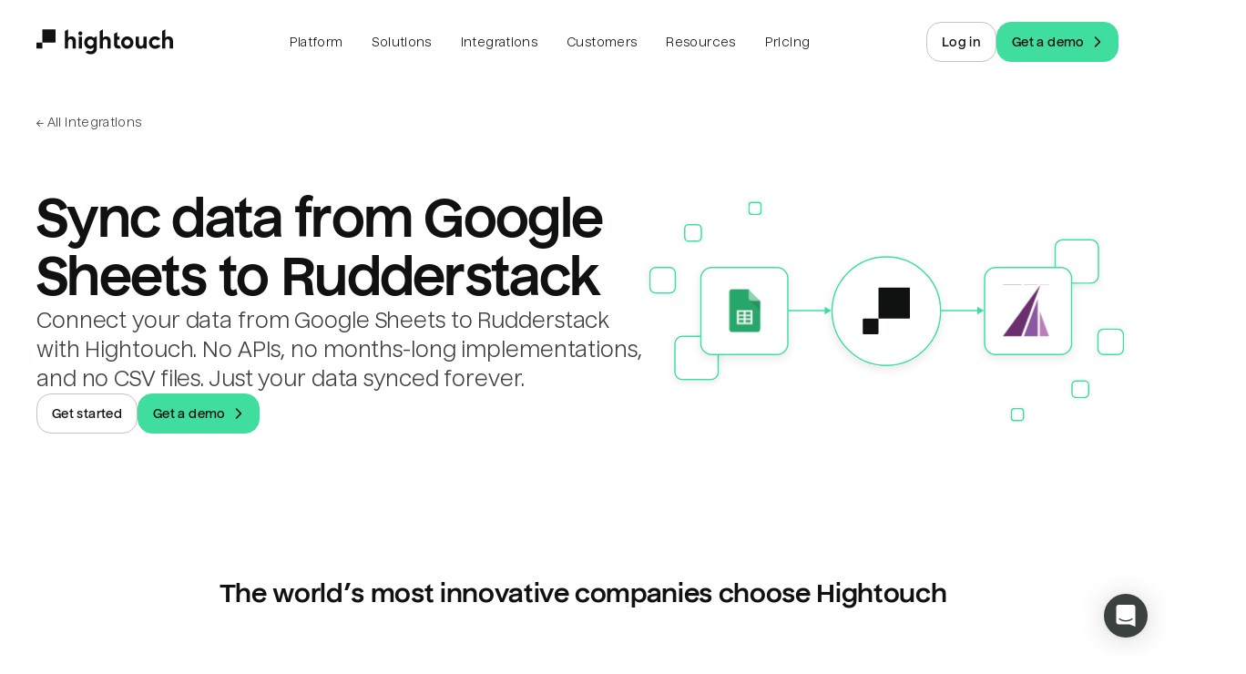

--- FILE ---
content_type: application/javascript; charset=utf-8
request_url: https://hightouch.com/_next/static/chunks/4116-872644573f1e7d9f.js?dpl=dpl_3N7oq3MF5B6pF4ULLy7xyGZovTNY
body_size: 5086
content:
(self.webpackChunk_N_E=self.webpackChunk_N_E||[]).push([[4116],{7749:function(e,t){var i,n,r,s,o,l,a,h,d,p,c,f,u,g,_,m,y,w,x,v,b,C,T,S,k;d=function(){return"undefined"!=typeof window},p=function(){return i||d()&&(i=window.gsap)&&i.registerPlugin&&i},c=/[-+=\.]*\d+[\.e\-\+]*\d*[e\-\+]*\d*/gi,f={rect:["width","height"],circle:["r","r"],ellipse:["rx","ry"],line:["x2","y2"]},u=function(e){return Math.round(1e4*e)/1e4},g=function(e){return parseFloat(e)||0},_=function(e,t){var i=g(e);return~e.indexOf("%")?i/100*t:i},m=function(e,t){return g(e.getAttribute(t))},y=Math.sqrt,w=function(e,t,i,n,r,s){return y(Math.pow((g(i)-g(e))*r,2)+Math.pow((g(n)-g(t))*s,2))},x=function(e){return console.warn(e)},v=function(e){return"non-scaling-stroke"===e.getAttribute("vector-effect")},b=function(e,t,i){var n,r,s=e.indexOf(" ");return s<0?(n=void 0!==i?i+"":e,r=e):(n=e.substr(0,s),r=e.substr(s+1)),(n=_(n,t))>(r=_(r,t))?[r,n]:[n,r]},C=function(e){if(!(e=n(e)[0]))return 0;var t,i,r,s,o,a,h,d=e.tagName.toLowerCase(),p=e.style,g=1,_=1;v(e)&&(g=y((_=e.getScreenCTM()).a*_.a+_.b*_.b),_=y(_.d*_.d+_.c*_.c));try{i=e.getBBox()}catch(e){x("Some browsers won't measure invisible elements (like display:none or masks inside defs).")}var b=i||{x:0,y:0,width:0,height:0},C=b.x,T=b.y,S=b.width,k=b.height;if(i&&(S||k)||!f[d]||(S=m(e,f[d][0]),k=m(e,f[d][1]),"rect"!==d&&"line"!==d&&(S*=2,k*=2),"line"===d&&(C=m(e,"x1"),T=m(e,"y1"),S=Math.abs(S-C),k=Math.abs(k-T))),"path"===d)s=p.strokeDasharray,p.strokeDasharray="none",t=e.getTotalLength()||0,u(g)!==u(_)&&!l&&(l=1)&&x("Warning: <path> length cannot be measured when vector-effect is non-scaling-stroke and the element isn't proportionally scaled."),t*=(g+_)/2,p.strokeDasharray=s;else if("rect"===d)t=2*S*g+2*k*_;else if("line"===d)t=w(C,T,C+S,T+k,g,_);else if("polyline"===d||"polygon"===d)for(r=e.getAttribute("points").match(c)||[],"polygon"===d&&r.push(r[0],r[1]),t=0,o=2;o<r.length;o+=2)t+=w(r[o-2],r[o-1],r[o],r[o+1],g,_)||0;else("circle"===d||"ellipse"===d)&&(t=Math.PI*(3*((a=S/2*g)+(h=k/2*_))-y((3*a+h)*(a+3*h))));return t||0},T=function(e,t){if(!(e=n(e)[0]))return[0,0];t||(t=C(e)+1);var i=r.getComputedStyle(e),s=i.strokeDasharray||"",o=g(i.strokeDashoffset),l=s.indexOf(",");return l<0&&(l=s.indexOf(" ")),(s=l<0?t:g(s.substr(0,l)))>t&&(s=t),[-o||0,s-o||0]},S=function(){d()&&(r=window,o=i=p(),n=i.utils.toArray,a=i.core.getStyleSaver,h=i.core.reverting||function(){},s=-1!==((r.navigator||{}).userAgent||"").indexOf("Edge"))},k={version:"3.13.0",name:"drawSVG",register:function(e){i=e,S()},init:function(e,t,i,n,l){if(!e.getBBox)return!1;o||S();var h,d,p,c=C(e);return this.styles=a&&a(e,"strokeDashoffset,strokeDasharray,strokeMiterlimit"),this.tween=i,this._style=e.style,this._target=e,t+""=="true"?t="0 100%":t?-1===(t+"").indexOf(" ")&&(t="0 "+t):t="0 0",h=T(e,c),d=b(t,c,h[0]),this._length=u(c),this._dash=u(h[1]-h[0]),this._offset=u(-h[0]),this._dashPT=this.add(this,"_dash",this._dash,u(d[1]-d[0]),0,0,0,0,0,1),this._offsetPT=this.add(this,"_offset",this._offset,u(-d[0]),0,0,0,0,0,1),s&&(p=r.getComputedStyle(e)).strokeLinecap!==p.strokeLinejoin&&(d=g(p.strokeMiterlimit),this.add(e.style,"strokeMiterlimit",d,d+.01)),this._live=v(e)||~(t+"").indexOf("live"),this._nowrap=~(t+"").indexOf("nowrap"),this._props.push("drawSVG"),1},render:function(e,t){if(t.tween._time||!h()){var i,n,r,s,o=t._pt,l=t._style;if(o){for(t._live&&(i=C(t._target))!==t._length&&(n=i/t._length,t._length=i,t._offsetPT&&(t._offsetPT.s*=n,t._offsetPT.c*=n),t._dashPT?(t._dashPT.s*=n,t._dashPT.c*=n):t._dash*=n);o;)o.r(e,o.d),o=o._next;r=t._dash||e&&1!==e&&1e-4||0,i=t._length-r+.1,s=t._offset,r&&s&&r+Math.abs(s%t._length)>t._length-.05&&(s+=s<0?.005:-.005)&&(i+=.005),l.strokeDashoffset=r?s:s+.001,l.strokeDasharray=i<.1?"none":r?r+"px,"+(t._nowrap?999999:i)+"px":"0px, 999999px"}}else t.styles.revert()},getLength:C,getPosition:T},p()&&i.registerPlugin(k),t.DrawSVGPlugin=k,t.default=k,Object.defineProperty(t,"__esModule",{value:!0})},42757:function(e,t){/*!
 * SplitText 3.13.0
 * https://gsap.com
 *
 * @license Copyright 2025, GreenSock. All rights reserved. Subject to the terms at https://gsap.com/standard-license.
 * @author: Jack Doyle
 */!function(e){"use strict";let t,i,n,_initIfNecessary=()=>n||d.register(window.gsap),r="undefined"!=typeof Intl?new Intl.Segmenter:0,_toArray=e=>"string"==typeof e?_toArray(document.querySelectorAll(e)):"length"in e?Array.from(e):[e],_elements=e=>_toArray(e).filter(e=>e instanceof HTMLElement),s=[],_context=function(){},o=/\s+/g,l=RegExp("\\p{RI}\\p{RI}|\\p{Emoji}(\\p{EMod}|\\u{FE0F}\\u{20E3}?|[\\u{E0020}-\\u{E007E}]+\\u{E007F})?(\\u{200D}\\p{Emoji}(\\p{EMod}|\\u{FE0F}\\u{20E3}?|[\\u{E0020}-\\u{E007E}]+\\u{E007F})?)*|.","gu"),a={left:0,top:0,width:0,height:0},_stretchToFitSpecialChars=(e,t)=>{if(t){let i=new Set(e.join("").match(t)||s),n=e.length,r,o,l,a;if(i.size){for(;--n>-1;)for(l of(o=e[n],i))if(l.startsWith(o)&&l.length>o.length){for(r=0,a=o;l.startsWith(a+=e[n+ ++r])&&a.length<l.length;);if(r&&a.length===l.length){e[n]=l,e.splice(n+1,r);break}}}}return e},_disallowInline=e=>"inline"===window.getComputedStyle(e).display&&(e.style.display="inline-block"),_insertNodeBefore=(e,t,i)=>t.insertBefore("string"==typeof e?document.createTextNode(e):e,i),_getWrapper=(e,t,i)=>{let n=t[e+"sClass"]||"",{tag:r="div",aria:s="auto",propIndex:o=!1}=t,l="line"===e?"block":"inline-block",a=n.indexOf("++")>-1,wrapper=t=>{let h=document.createElement(r),d=i.length+1;return n&&(h.className=n+(a?" "+n+d:"")),o&&h.style.setProperty("--"+e,d+""),"none"!==s&&h.setAttribute("aria-hidden","true"),"span"!==r&&(h.style.position="relative",h.style.display=l),h.textContent=t,i.push(h),h};return a&&(n=n.replace("++","")),wrapper.collection=i,wrapper},_getLineWrapper=(e,t,i,n)=>{let r=_getWrapper("line",i,n),s=window.getComputedStyle(e).textAlign||"left";return(i,n)=>{let o=r("");for(o.style.textAlign=s,e.insertBefore(o,t[i]);i<n;i++)o.appendChild(t[i]);o.normalize()}},_splitWordsAndCharsRecursively=(e,t,i,n,l,a,h,d,p,c)=>{var f;let u=Array.from(e.childNodes),g=0,{wordDelimiter:_,reduceWhiteSpace:m=!0,prepareText:y}=t,w=e.getBoundingClientRect(),x=w,v=!m&&"pre"===window.getComputedStyle(e).whiteSpace.substring(0,3),b=0,C=i.collection,T,S,k,E,A,N,W,B,M,O,P,R,L,D,F,I,j,z;for("object"==typeof _?(k=_.delimiter||_,S=_.replaceWith||""):S=""===_?"":_||" ",T=" "!==S;g<u.length;g++)if(3===(E=u[g]).nodeType){for(F=E.textContent||"",m?F=F.replace(o," "):v&&(F=F.replace(/\n/g,S+"\n")),y&&(F=y(F,e)),E.textContent=F,j=(A=S||k?F.split(k||S):F.match(d)||s)[A.length-1],B=T?" "===j.slice(-1):!j,j||A.pop(),x=w,(W=T?" "===A[0].charAt(0):!A[0])&&_insertNodeBefore(" ",e,E),A[0]||A.shift(),_stretchToFitSpecialChars(A,p),a&&c||(E.textContent=""),M=1;M<=A.length;M++)if(I=A[M-1],!m&&v&&"\n"===I.charAt(0)&&(null==(f=E.previousSibling)||f.remove(),_insertNodeBefore(document.createElement("br"),e,E),I=I.slice(1)),m||""!==I){if(" "===I)e.insertBefore(document.createTextNode(" "),E);else{if(T&&" "===I.charAt(0)&&_insertNodeBefore(" ",e,E),b&&1===M&&!W&&C.indexOf(b.parentNode)>-1?(N=C[C.length-1]).appendChild(document.createTextNode(n?"":I)):(_insertNodeBefore(N=i(n?"":I),e,E),b&&1===M&&!W&&N.insertBefore(b,N.firstChild)),n)for(z=0,P=r?_stretchToFitSpecialChars([...r.segment(I)].map(e=>e.segment),p):I.match(d)||s;z<P.length;z++)N.appendChild(" "===P[z]?document.createTextNode(" "):n(P[z]));if(a&&c){if(F=E.textContent=F.substring(I.length+1,F.length),(O=N.getBoundingClientRect()).top>x.top&&O.left<=x.left){for(R=e.cloneNode(),L=e.childNodes[0];L&&L!==N;)D=L,L=L.nextSibling,R.appendChild(D);e.parentNode.insertBefore(R,e),l&&_disallowInline(R)}x=O}(M<A.length||B)&&_insertNodeBefore(M>=A.length?" ":T&&" "===I.slice(-1)?" "+S:S,e,E)}}else _insertNodeBefore(S,e,E);e.removeChild(E),b=0}else 1===E.nodeType&&(h&&h.indexOf(E)>-1?(C.indexOf(E.previousSibling)>-1&&C[C.length-1].appendChild(E),b=E):(_splitWordsAndCharsRecursively(E,t,i,n,l,a,h,d,p,!0),b=0),l&&_disallowInline(E))},h=class _SplitText{constructor(e,t){this.isSplit=!1,_initIfNecessary(),this.elements=_elements(e),this.chars=[],this.words=[],this.lines=[],this.masks=[],this.vars=t,this._split=()=>this.isSplit&&this.split(this.vars);let i=[],n,checkWidths=()=>{let e=i.length,t;for(;e--;){let n=(t=i[e]).element.offsetWidth;if(n!==t.width){t.width=n,this._split();return}}};this._data={orig:i,obs:"undefined"!=typeof ResizeObserver&&new ResizeObserver(()=>{clearTimeout(n),n=setTimeout(checkWidths,200)})},_context(this),this.split(t)}split(e){this.isSplit&&this.revert(),this.vars=e=e||this.vars||{};let{type:t="chars,words,lines",aria:n="auto",deepSlice:r=!0,smartWrap:s,onSplit:o,autoSplit:h=!1,specialChars:d,mask:p}=this.vars,c=t.indexOf("lines")>-1,f=t.indexOf("chars")>-1,u=t.indexOf("words")>-1,g=f&&!u&&!c,_=d&&("push"in d?RegExp("(?:"+d.join("|")+")","gu"):d),m=_?RegExp(_.source+"|"+l.source,"gu"):l,y=!!e.ignore&&_elements(e.ignore),{orig:w,animTime:x,obs:v}=this._data,b;return(f||u||c)&&(this.elements.forEach((t,i)=>{w[i]={element:t,html:t.innerHTML,ariaL:t.getAttribute("aria-label"),ariaH:t.getAttribute("aria-hidden")},"auto"===n?t.setAttribute("aria-label",(t.textContent||"").trim()):"hidden"===n&&t.setAttribute("aria-hidden","true");let o=[],l=[],h=[],d=f?_getWrapper("char",e,o):null,p=_getWrapper("word",e,l),x,v,b,C;if(_splitWordsAndCharsRecursively(t,e,p,d,g,r&&(c||g),y,m,_,!1),c){let i=_toArray(t.childNodes),n=_getLineWrapper(t,i,e,h),r,s=[],o=0,l=i.map(e=>1===e.nodeType?e.getBoundingClientRect():a),d=a;for(x=0;x<i.length;x++)1===(r=i[x]).nodeType&&("BR"===r.nodeName?(s.push(r),n(o,x+1),d=l[o=x+1]):(x&&l[x].top>d.top&&l[x].left<=d.left&&(n(o,x),o=x),d=l[x]));o<x&&n(o,x),s.forEach(e=>{var t;return null==(t=e.parentNode)?void 0:t.removeChild(e)})}if(!u){for(x=0;x<l.length;x++)if(v=l[x],f||!v.nextSibling||3!==v.nextSibling.nodeType){if(s&&!c){for((b=document.createElement("span")).style.whiteSpace="nowrap";v.firstChild;)b.appendChild(v.firstChild);v.replaceWith(b)}else v.replaceWith(...v.childNodes)}else(C=v.nextSibling)&&3===C.nodeType&&(C.textContent=(v.textContent||"")+(C.textContent||""),v.remove());l.length=0,t.normalize()}this.lines.push(...h),this.words.push(...l),this.chars.push(...o)}),p&&this[p]&&this.masks.push(...this[p].map(e=>{let t=e.cloneNode();return e.replaceWith(t),t.appendChild(e),e.className&&(t.className=e.className.replace(/(\b\w+\b)/g,"$1-mask")),t.style.overflow="clip",t}))),this.isSplit=!0,i&&(h?i.addEventListener("loadingdone",this._split):"loading"===i.status&&console.warn("SplitText called before fonts loaded")),(b=o&&o(this))&&b.totalTime&&(this._data.anim=x?b.totalTime(x):b),c&&h&&this.elements.forEach((e,t)=>{w[t].width=e.offsetWidth,v&&v.observe(e)}),this}revert(){var e,t;let{orig:n,anim:r,obs:s}=this._data;return s&&s.disconnect(),n.forEach(({element:e,html:t,ariaL:i,ariaH:n})=>{e.innerHTML=t,i?e.setAttribute("aria-label",i):e.removeAttribute("aria-label"),n?e.setAttribute("aria-hidden",n):e.removeAttribute("aria-hidden")}),this.chars.length=this.words.length=this.lines.length=n.length=this.masks.length=0,this.isSplit=!1,null==i||i.removeEventListener("loadingdone",this._split),r&&(this._data.animTime=r.totalTime(),r.revert()),null==(t=(e=this.vars).onRevert)||t.call(e,this),this}static create(e,t){return new _SplitText(e,t)}static register(e){(t=t||e||window.gsap)&&(_toArray=t.utils.toArray,_context=t.core.context||_context),!n&&window.innerWidth>0&&(i=document.fonts,n=!0)}};h.version="3.13.0";let d=h;e.SplitText=d,e.default=d,Object.defineProperty(e,"__esModule",{value:!0})}(t)}}]);
//# sourceMappingURL=4116-872644573f1e7d9f.js.map

--- FILE ---
content_type: application/javascript; charset=utf-8
request_url: https://hightouch.com/_next/static/chunks/pages/integrations-8b05cf1271547e24.js?dpl=dpl_3N7oq3MF5B6pF4ULLy7xyGZovTNY
body_size: 5660
content:
(self.webpackChunk_N_E=self.webpackChunk_N_E||[]).push([[710],{80198:function(e,t,n){(window.__NEXT_P=window.__NEXT_P||[]).push(["/integrations",function(){return n(83824)}])},7273:function(e,t,n){"use strict";n.d(t,{Wd:function(){return AlgoliaSearchFilters},gZ:function(){return AlgoliaSearchInput},CE:function(){return AlgoliaSearchProvider},jF:function(){return capitalizeLabel},H6:function(){return sortExperienceLevels},j3:function(){return useAlgoliaFilterContext}});var i=n(85893),a=n(67294),r=n(68527),l=n(15193),s=n(11522),o=n(48403),c=n.n(o),d=n(44343),u=n(39332),g=n(26516),x=n(91586);let capitalizeLabel=e=>e.map(e=>({...e,label:c()(e.label)})),h={beginner:0,intermediate:1,advanced:2},sortExperienceLevels=(e,t)=>h[e.escapedValue]-h[t.escapedValue];function useAlgoliaFilterContext(e){var t,n,i;let{items:r}=(0,g.b)({includedAttributes:[e]}),{refine:l}=(0,x.n)({includedAttributes:[e]}),{clearSearchParameter:s}=useAlgoliaSearchParameters(e),o=null===(i=r[0])||void 0===i?void 0:null===(n=i.refinements)||void 0===n?void 0:null===(t=n[0])||void 0===t?void 0:t.label,c=(0,a.useCallback)(async()=>{await s(),l()},[l,s]);return{currentFilter:o,clearFilter:c}}let p=new Map([["categories.name","category"],["industry.name","industry"],["team.name","team"]]);function useAlgoliaSearchParameters(e){var t;let n=(0,d.useRouter)(),i=(0,u.usePathname)(),r=null!==(t=p.get(e))&&void 0!==t?t:e,l=(0,a.useCallback)(()=>{var e;let t=new URLSearchParams(window.location.search);return null!==(e=t.get(r))&&void 0!==e?e:void 0},[r]),s=(0,a.useCallback)(async e=>{let t=new URLSearchParams(window.location.search);t.set(r,e),await (null==n?void 0:n.push(i+"?"+t.toString(),void 0,{shallow:!0}))},[n,i,r]),o=(0,a.useCallback)(async()=>{let e=new URLSearchParams(window.location.search);e.delete(r);let t=e.toString();await (null==n?void 0:n.push(i+(t?"?"+t:""),void 0,{shallow:!0}))},[n,i,r]);return{getSearchParameter:l,setSearchParameter:s,clearSearchParameter:o}}function AlgoliaSearchFilters(e){let{attribute:t,query:n,onFilterChanged:o,...c}=e,{getSearchParameter:d,setSearchParameter:u}=useAlgoliaSearchParameters(t),{items:g,refine:x}=(0,s.H)({attribute:t,limit:30,sortBy:["name:asc"],...c});return(0,a.useEffect)(()=>{let e=d();if(e){let t=g.find(t=>t.value===e);t&&!t.isRefined&&x(e)}},[t,d,g,x]),(0,i.jsx)(r.rj,{as:"ul",gap:"smallest",mb:"bigger",listStyleType:"none",px:"tiniest",children:g.map(e=>(0,i.jsx)(r.xu,{as:"li",children:(0,i.jsxs)(l.zx,{variant:"unstyled",fontWeight:"semibold",position:"relative",textDecoration:e.isRefined?"underline":"none",textUnderlineOffset:3,color:e.isRefined?"new.green.700":"brand.textSecondary.light",fontSize:"brand.sm",_hover:{color:"brand.text.light"},onClick:async()=>{e.isRefined||(null==o||o(),x(e.value),await u(e.value))},children:[e.label,""!==n&&(0,i.jsxs)(r.xv,{as:"span",ml:1,children:["(",e.count,")"]})]})},e.label))})}var m=n(31554),b=n(68898);function AlgoliaSearchInput(e){let{placeholder:t="Search..."}=e;return(0,i.jsxs)(r.xu,{position:"relative",bg:"white",children:[(0,i.jsx)(b.W1,{position:"absolute",boxSize:"icon.lg",zIndex:200,top:"50%",transform:"translateY(-50%)",left:4,pointerEvents:"none",color:"new.gray.500"}),(0,i.jsx)(m.R,{autoFocus:!0,placeholder:t})]})}var f=n(77022),v=n(54942),j=n(41137),y=n.n(j);function AlgoliaInsightsMiddleware(){var e,t;let{addMiddlewares:n}=(0,v.b)(),i=null===(t=window)||void 0===t?void 0:null===(e=t.intercomSettings)||void 0===e?void 0:e.user_id;return(0,a.useEffect)(()=>{let e=(0,f.o)({insightsClient:y(),onEvent(e,t){let{insightsMethod:n,payload:i,eventType:a}=e;n&&t&&("click"===a||"conversion"===a)&&t(n,i)}});return y()("setUserToken","anonymous"),i&&y()("setAuthenticatedUserToken",String(i)),n(e)},[n,i]),null}var w=n(70290),C=n.n(w),k=n(44950),_=n(37644),S=n(58685);function AlgoliaSearchProvider(e){let{appId:t,searchApiKey:n,children:a,serverState:r,filters:l}=e,s=C()(t,n);return(0,i.jsx)(k.H,{...r,children:(0,i.jsxs)(_.p,{searchClient:s,indexName:"".concat("production"),children:[(0,i.jsx)(S.T,{distinct:!0,exactOnSingleWordQuery:"none",filters:l,hitsPerPage:999,page:0}),(0,i.jsx)(AlgoliaInsightsMiddleware,{}),a]})})}},83824:function(e,t,n){"use strict";n.r(t),n.d(t,{__N_SSG:function(){return R},default:function(){return integrations}});var i=n(85893),a=n(67294),r=n(7273),l=n(68527),s=n(41782),o=n(74485),c=n(48539),d=n(54863),u=n(818),g=n(30999);function CatalogCTA(e){let{heading:t="Don't see what you're looking for?",chatButtonText:n,chatButtonDescription:a,chatPrompt:r,linkText:x,linkDescription:h,linkHref:p}=e,{newChat:m}=(0,o.oG)(),requestClick=e=>{m(e)};return(0,i.jsxs)(g.$,{bg:"new.green.950",theme:"dark",themeBgColor:"new.green.950",py:0,children:[(0,i.jsxs)(l.kC,{maxW:"4xl",mx:"auto",direction:"column",align:"center",justify:"center",textAlign:"center",gap:{base:"bigger",md:"biggest"},py:"huge",children:[(0,i.jsx)(d.wC,{theme:"dark",size:"xl",align:"center",px:"small",title:(0,i.jsx)(s.ZP,{children:t})}),(0,i.jsxs)(l.kC,{direction:{base:"column",md:"row"},gap:{base:"big",md:0},color:"brand.textSecondary.dark",children:[(0,i.jsxs)(l.kC,{direction:"column",align:{base:"start",md:"center"},px:{base:"small",md:"bigger",lg:"biggest"},py:{base:0,md:"smaller"},w:"100%",children:[(0,i.jsx)(c.zx,{onClick:()=>{requestClick(r)},children:n}),(0,i.jsx)(l.xv,{align:{base:"left",md:"center"},textStyle:"caption1",pt:"big",children:a})]}),(0,i.jsx)(l.xu,{w:"1px",bg:"brand.border.dark",display:{base:"none",md:"block"}}),(0,i.jsxs)(l.kC,{direction:"column",align:{base:"start",md:"center"},px:{base:"small",md:"bigger",lg:"biggest"},py:{base:0,md:"smaller"},w:"100%",children:[(0,i.jsx)(c.zx,{variant:"secondary",href:p,children:x}),(0,i.jsx)(l.xv,{align:{base:"left",md:"center"},textStyle:"caption1",pt:"big",children:h})]})]})]}),(0,i.jsx)(u.$,{theme:"dark"})]})}var x=n(54942),h=n(35145),p=n(3535),m=n(1358),b=n(15193),f=n(2684),v=n(37386),j=n(41664),y=n.n(j),w=n(89755),C=n.n(w),k=n(67867),_=n(4530),S=n(53376),I=n(31781);function IntegrationCardSkeleton(e){let{hit:t}=e;return(0,i.jsxs)(l.xu,{borderRadius:"base",p:"small",bg:"brand.backgroundSecondary.light",children:[(0,i.jsx)(l.Cd,{size:"36px",bg:"new.gray.150"}),(0,i.jsx)(l.xu,{w:"".concat(8*t.name.length,"px"),maxW:"90%",minW:"50px",h:"smallest",mt:"small",mb:"tinier",bg:"new.gray.150",borderRadius:"base"})]})}function Integration(e){let{hit:t,onSendEvent:n}=e,{newChat:a}=(0,o.oG)();if((null==t?void 0:t.type)&&(null==t?void 0:t.slug)&&(null==t?void 0:t.name)&&(null==t?void 0:t.status)==="released")return(0,i.jsx)(l.xu,{className:"group",boxSize:"100%",children:(0,i.jsx)(k.r,{href:"integrations/".concat(t.type,"s/").concat(t.slug),variant:"unstyled",boxSize:"100%","aria-label":"Learn more about the ".concat(t.name," destination."),borderRadius:"base",_groupHover:I.yB,onClick:()=>{n("conversion",t,"Site Catalog Integration Clicked"),(0,_.L9)("Integration Clicked")},children:(0,i.jsx)(IntegrationCard,{hit:t})})});let openChatWithMessage=e=>{"shadow"===e.status?a("Hi, I would like to request a new ".concat(e.type,". I want to sync data ").concat("source"===e.type?"from":"to"," ").concat(e.name," in order to help the _____ team accomplish _____.")):"released"!==e.status&&"source"===e.type?a("Hi, I would like to request early access to the ".concat(e.name," source. My use case involves syncing _____ from ").concat(e.name," to _____. Please contact me when it’s ready.")):"released"!==e.status&&"destination"===e.type&&a("Hi, I would like to request early access to the ".concat(e.name," destination. My use case involves syncing _____ to ").concat(e.name,". Please contact me when it’s ready."))};return(0,i.jsx)(b.zx,{variant:"unstyled",boxSize:"100%",borderRadius:"base",className:"group",border:"none",onClick:()=>{n("click",t,"Site Catalog Integration Clicked"),openChatWithMessage(t),(0,_.L9)("Integration Clicked")},children:(0,i.jsx)(IntegrationCard,{hit:t})})}function IntegrationCardChip(e){let{color:t,children:n}=e;return(0,i.jsx)(S.C,{bg:"new.".concat(null!=t?t:"gray",".50"),color:"new.".concat(null!=t?t:"gray",".900"),children:n})}function IntegrationCard(e){var t,n;let{hit:a}=e,r=null,s=[];switch("source"===a.type&&s.push((0,i.jsx)(IntegrationCardChip,{children:"Source"})),a.status){case"alpha":r="This ".concat(a.type," is in private preview. Contact us for access!"),s.push((0,i.jsx)(IntegrationCardChip,{color:"green",children:"Private preview"}));break;case"coming_soon":r="This ".concat(a.type," is coming soon. Contact us to join the waitlist!"),s.push((0,i.jsx)(IntegrationCardChip,{color:"green",children:"Coming soon"}));break;case"shadow":r="We don't support this ".concat(a.type," yet. Contact us to request it!"),s.push((0,i.jsx)(IntegrationCardChip,{children:"Request"}))}return(0,i.jsxs)(l.kC,{"aria-label":"".concat(a.name," ").concat(a.type,"."),position:"relative",flexDirection:"column",justifyContent:"space-between",alignItems:"flex-start",boxSize:"100%",p:"small",bg:"shadow"===a.status?"brand.backgroundSecondary.light":"brand.background.light",borderRadius:"base",boxShadow:"card",border:"1px",borderColor:"brand.border.extraLight",children:[r&&(0,i.jsx)(l.xu,{position:"absolute",top:"0px",left:"0px",bottom:"0px",right:"0px",bg:"rgba(255, 255, 255, 0.8)",backdropFilter:"blur(8px)",zIndex:100,opacity:0,transition:"opacity .15s ease-in-out",borderRadius:"base",_groupHover:{opacity:1},_groupFocusVisible:{opacity:1},children:(0,i.jsx)(l.xu,{position:"absolute",w:"80%",top:"50%",left:"50%",transform:"translate(-50%, -50%)",textStyle:"caption1",children:r})}),(0,i.jsx)(l.xu,{position:"absolute",right:3,top:4,children:(0,i.jsx)(l.kC,{gap:1,children:s})}),(0,i.jsxs)(l.kC,{direction:"column",align:"flex-start",width:"100%",children:[(0,i.jsx)(l.xu,{width:"36px",height:"36px",pos:"relative",fontSize:"xs",children:(null===(n=a.icon)||void 0===n?void 0:null===(t=n.asset)||void 0===t?void 0:t.url)&&(0,i.jsx)(C(),{src:"".concat(a.icon.asset.url,"?w=72"),alt:"".concat(a.name,"."),layout:"fill",objectFit:"contain"})}),(0,i.jsx)(l.kC,{width:"100%",alignItems:"center",justifyContent:"space-between",mt:"smaller",children:(0,i.jsx)(l.xv,{textStyle:"e4",fontSize:"md",noOfLines:1,wordBreak:"break-all",children:a.name})})]})]})}let transformItems=(e,t)=>{var n;let{results:i}=t;return(null==i?void 0:null===(n=i.query)||void 0===n?void 0:n.length)===0?e.filter(e=>"shadow"!==e.status):e};var integrations_search_results=function(e){let{isLoading:t}=e,{hits:n,results:a,sendEvent:r}=(0,f.O)({transformItems}),{clear:s}=(0,v.l)(),o=(null==a?void 0:a.query)&&a.query.length>0;return t&&!o?(0,i.jsxs)(l.MI,{columns:{base:1,sm:2,md:3},spacing:"small",pt:"tiny",children:[n.slice(0,30).map(e=>(0,i.jsx)(IntegrationCardSkeleton,{hit:e},e.objectID)),(0,i.jsx)(m.TX,{children:(0,i.jsx)(l.aV,{children:n.map(e=>(0,i.jsx)(l.HC,{children:(0,i.jsx)(y(),{href:"integrations/".concat(e.type,"s/").concat(e.slug),children:e.name})},e.objectID))})})]}):a&&0!==a.nbHits?(0,i.jsx)(l.xu,{pt:"tiny",pb:"big",children:(0,i.jsxs)(l.MI,{as:"ul",columns:{base:1,sm:2,md:3},spacing:"small",listStyleType:"none",children:[null==n?void 0:n.filter(e=>"shadow"!==e.status).map(e=>(0,i.jsx)(l.xu,{as:"li",children:(0,i.jsx)(Integration,{hit:e,onSendEvent:r})},e.objectID)),null==n?void 0:n.filter(e=>"shadow"===e.status).map(e=>(0,i.jsx)(l.xu,{as:"li",children:(0,i.jsx)(Integration,{hit:e,onSendEvent:r})},e.objectID))]})}):(0,i.jsxs)(i.Fragment,{children:[(0,i.jsx)(l.xv,{textStyle:"h4",children:"No results found"}),(0,i.jsxs)(l.kC,{as:l.xv,align:"center",gap:1,mt:4,children:[(0,i.jsx)(b.zx,{variant:"unstyled",fontSize:"lg",textDecoration:"underline",textUnderlineOffset:3,_hover:{color:"new.green.700"},onClick:s,children:"Reset your filters"})," ",(0,i.jsx)(l.xv,{as:"span",fontSize:"lg",children:"to continue exploring."})]})]})};let z="type",A="categories.name";var integrations_sidebar_filters=function(e){let{query:t,headerHeight:n,onFilterChanged:a,pt:s}=e;return(0,i.jsx)(l.xu,{as:"aside",display:["none","none","none","initial"],w:"22%",position:"sticky",top:n,pt:s,children:(0,i.jsxs)(l.xu,{minH:0,maxH:"calc(100vh - ".concat(n,")"),display:"flex",flexDirection:"column",children:[(0,i.jsxs)(l.xu,{flex:"none",children:[(0,i.jsx)(l.xv,{fontWeight:"semibold",fontSize:"brand.md",mb:"smaller",ml:"tiniest",children:"Integration type"}),(0,i.jsx)(r.Wd,{attribute:z,query:t,transformItems:r.jF,onFilterChanged:a}),(0,i.jsx)(l.xv,{fontWeight:"semibold",fontSize:"brand.md",mb:"smaller",ml:"tiniest",children:"Category"})]}),(0,i.jsx)(l.xu,{overflowY:"auto",flex:"1",minHeight:0,mb:"bigger",children:(0,i.jsx)(r.Wd,{attribute:A,query:t,onFilterChanged:a})})]})})},integrations_catalog=function(){var e;let t=(0,a.useRef)(null),{headerHeight:n}=(0,h.to)(),{results:s,status:o}=(0,x.b)(),{currentFilter:c,clearFilter:d}=(0,r.j3)(z),{currentFilter:u,clearFilter:m}=(0,r.j3)(A),b=!!(null!=c?c:u),[f,v]=(0,a.useState)(!0),[j,y]=(0,a.useState)(!0),w="smaller";(0,a.useEffect)(()=>{j?y(!1):f&&"idle"===o?v(!1):"stalled"===o&&v(!0)},[o,j,f]);let C=(0,a.useCallback)(()=>{v(!0)},[]);return(0,a.useEffect)(()=>{(null==t?void 0:t.current)&&window.scrollY!==t.current.offsetTop&&(null==s?void 0:s.query.length)<2&&window.scrollY>0&&window.scrollTo({top:t.current.offsetTop,behavior:"smooth"})},[c,u,null==s?void 0:s.query.length,n]),(0,i.jsx)(g.$,{my:0,pb:g.v,minH:(null==s?void 0:s.nbHits)>12?"calc(100vh - 81px)":"auto",children:(0,i.jsxs)(l.kC,{ref:t,direction:["column","column","column","row"],align:"start",justify:"space-between",h:"100%",minH:0,children:[(0,i.jsx)(integrations_sidebar_filters,{query:null!==(e=null==s?void 0:s.query)&&void 0!==e?e:"",pt:w,headerHeight:"".concat(n,"px"),onFilterChanged:C}),(0,i.jsxs)(l.xu,{w:["100%","100%","100%","75%"],children:[(0,i.jsxs)(l.xu,{position:{base:(null==s?void 0:s.nbHits)>3?"sticky":"relative",lg:(null==s?void 0:s.nbHits)>6?"sticky":"relative"},w:"100%",top:(null==s?void 0:s.nbHits)>6?"".concat(n,"px"):0,zIndex:300,children:[(0,i.jsx)(l.xu,{bg:"white",w:"calc(100% + ".concat(16,")"),pt:w,mx:{base:-4,xl:-8},px:{base:4,xl:8},children:(0,i.jsxs)(l.xu,{w:"100%",children:[(0,i.jsx)(r.gZ,{placeholder:"Search for an integration..."}),(0,i.jsxs)(l.kC,{gap:3,pt:b?6:0,children:[c&&(0,i.jsx)(p.A,{variant:"gray",onCloseClick:async()=>{await d(),C()},children:(0,i.jsx)(l.xu,{as:"span",textTransform:"capitalize",children:c})}),u&&(0,i.jsx)(p.A,{variant:"gray",onCloseClick:async()=>{await m(),C()},children:u})]})]})}),(0,i.jsx)(l.xu,{mx:{base:0,xl:-8},w:"calc(100% + ".concat(16,")"),h:"smaller",bgGradient:"linear(#fff, 90%, rgba(255, 255, 255, 0))"})]}),(0,i.jsx)(integrations_search_results,{isLoading:f})]})]})})},H=n(97422),T=n(60873),R=!0,integrations=e=>{let{page:t,serverState:n,announcementBanner:a}=e;return(0,i.jsx)(r.CE,{serverState:n,appId:"O4LPRCYK4E",searchApiKey:"7d7749b24e6db63c53030e6a1a64c5e4",filters:"NOT status:deprecated",children:(0,i.jsxs)(H.T,{title:t.metaTitle,description:t.metaDescription,image:(0,I.ve)({src:t.metaImageUrl,alt:t.metaTitle}),announcementBanner:a,footerOptions:{hideCta:!0},bgColor:"new.green.150",children:[(0,i.jsx)(T.uU,{variant:"green",eyebrow:t.eyebrow,title:t.title,actions:(0,i.jsx)(T.Ud,{})}),(0,i.jsx)(integrations_catalog,{}),(0,i.jsx)(CatalogCTA,{chatButtonText:"Request an integration",chatButtonDescription:"We're shipping new integrations every week. Just let us know what you need, and we'll work with you to build it.",chatPrompt:"Hi, I would like to request a new integration: _____",linkText:"Build your own integration",linkDescription:"Need to sync data to internal APIs or niche, industry-specific software? Build your own custom destination in minutes—often without writing a single line of code.",linkHref:"/blog/announcing-the-custom-destination-toolkit-build-your-own-destination-in-minutes"})]})})}},53376:function(e,t,n){"use strict";n.d(t,{C:function(){return Badge}});var i=n(85893);n(67294);var a=n(68527),r=n(39312),l=n(31781);function Badge(e){let{bg:t="new.gray.50",color:n="brand.text.light",children:s,...o}=e;return(0,i.jsx)(a.xv,{as:"span",...r.s.caption2,bg:t,borderRadius:"smallest",color:n,fontWeight:"semibold",p:"tiny",sx:l.fm,...o,children:s})}}},function(e){e.O(0,[6160,2401,9835,9755,8928,1843,8998,873,9774,2888,179],function(){return e(e.s=80198)}),_N_E=e.O()}]);
//# sourceMappingURL=integrations-8b05cf1271547e24.js.map

--- FILE ---
content_type: application/javascript; charset=utf-8
request_url: https://hightouch.com/_next/static/chunks/9168-ac6a88f663e929b1.js?dpl=dpl_3N7oq3MF5B6pF4ULLy7xyGZovTNY
body_size: 77143
content:
"use strict";(self.webpackChunk_N_E=self.webpackChunk_N_E||[]).push([[9168],{39168:function(e,t,r){r.d(t,{e$:function(){return AidAccordion},x8:function(){return ComposableCdpSlideshow},xB:function(){return HomeHero},kS:function(){return HomeTemplate},oU:function(){return PlatformCards},G3:function(){return UseCasesByTeam}});var a=r(85893),s=r(67294),i=r(68527),o=r(36355),l=r(30999),n=r(54863),c=r(20117),h=r(54876);function HomeHero(e){let{title:t,description:r}=e;return(0,a.jsx)(l.$,{bg:"new.blue.50",themeBgColor:"new.blue.50",py:0,pos:"relative",overflow:"hidden",children:(0,a.jsx)(i.xu,{children:(0,a.jsx)(c.Uo,{duration:.4,children:(0,a.jsxs)(i.xu,{pos:"relative",overflow:"visible",pt:{base:"big",md:"biggest"},children:[(0,a.jsx)(i.xu,{pos:"relative",zIndex:10,children:(0,a.jsx)(n.wC,{size:"2xl",align:"center",mobileAlign:"center",title:t,titleAs:"h1",maxW:"980px",descriptionMaxW:"700px",description:r,descriptionAs:"h2",actions:(0,a.jsx)(i.xu,{children:(0,a.jsx)(o.r,{pulse:"light"})})})}),(0,a.jsx)(i.kC,{align:"center",justify:"center",pos:"relative",pt:"bigger",pb:{base:"biggest",md:"huge"},pointerEvents:"none",userSelect:"none",w:"100%",children:(0,a.jsx)(i.oM,{ratio:16/9,w:"100%",borderRadius:{base:"small",md:"big"},maxW:{base:"mediaMaxW.mobile",md:"1080px"},mx:"auto",overflow:"hidden",children:(0,a.jsx)(h.z,{hideControls:!0,isLooped:!0,webm:"https://cdn.sanity.io/files/pwmfmi47/production/ed41c60e8b4ccacbc687de1c5446587d4b3544ac.webm",mp4:"https://cdn.sanity.io/files/pwmfmi47/production/f6c920f09d26bd0163ef308d6b842dcfd97a68a2.mp4",poster:"https://cdn.sanity.io/images/pwmfmi47/production/dc892e179375216879e9071dbfbf8a4875fec9ca-3436x1926.webp",viewportAmount:.5})})})]})})})})}var d=r(98878),u=r(65371),f=r(34482),x=r(10894),p=r(16893),A=r(85518),m=r(10291);let v={hidden:{cy:165},visible:e=>{let{dy:t,delay:r}=e;return{cy:165+t,transition:{delay:r,duration:1.5,ease:[0,0,.35,.52],repeat:Number.POSITIVE_INFINITY,repeatDelay:2.1}}}},g=[{title:"AI decides the best content to send",content:"AI Decisioning pulls from your content library and matches messages with each customer based on their probability of taking an action.",media:(0,a.jsxs)(i.xu,{boxSize:"100%",bg:"new.blue.300",children:[(0,a.jsx)(d.J,{src:{src:"/_next/static/media/accordion-1-bg.aa176d9a.png",height:1296,width:1296,blurDataURL:"[data-uri]",blurWidth:8,blurHeight:8}}),(0,a.jsx)(function(){let e=(0,s.useId)(),t=(0,s.useRef)(null),r=(0,p.Y)(t,{amount:.7,once:!0}),i=r&&!A.G6;return(0,a.jsxs)(x.JO,{ref:t,pos:"relative",boxSize:"100%",viewBox:"0 0 648 648",fill:"none",xmlns:"http://www.w3.org/2000/svg",xmlnsXlink:"http://www.w3.org/1999/xlink",role:"img",children:[(0,a.jsx)("title",{children:"An abstract illustration depicting three users, John, Amy, and Nate, each with a series of personalized push notifications, messages, text, and more being sent out at custom times with AI decisioning."}),(0,a.jsx)("g",{filter:"url(#".concat(e,"-a)"),children:(0,a.jsx)("path",{d:"M126 176v312",stroke:"#fff",strokeWidth:"3"})}),(0,a.jsx)("g",{filter:"url(#".concat(e,"-b)"),children:(0,a.jsx)("path",{d:"M324 176v340",stroke:"#fff",strokeWidth:"3"})}),(0,a.jsx)("g",{filter:"url(#".concat(e,"-c)"),children:(0,a.jsx)("path",{d:"M522 176v300",stroke:"#fff",strokeWidth:"3"})}),(0,a.jsx)(m.CT,{cx:"126",cy:"165",fill:"new.blue.500",r:"5",variants:v,custom:{dy:300,delay:.2},initial:"hidden",animate:i?"visible":"hidden"}),(0,a.jsx)(m.CT,{cx:"324",cy:"165",fill:"new.violet.500",r:"5",variants:v,custom:{dy:350,delay:1.2},initial:"hidden",animate:i?"visible":"hidden"}),(0,a.jsx)(m.CT,{cx:"522",cy:"165",fill:"new.yellow.500",r:"5",variants:v,custom:{dy:290,delay:2.2},initial:"hidden",animate:i?"visible":"hidden"}),(0,a.jsxs)("g",{filter:"url(#".concat(e,"-d)"),children:[(0,a.jsx)("rect",{x:"51",y:"102",width:"150",height:"74",rx:"34.6054",fill:"#fff"}),(0,a.jsxs)("g",{clipPath:"url(#".concat(e,"-e)"),children:[(0,a.jsx)("rect",{x:"60.2285",y:"111.228",width:"55.8936",height:"55.8936",rx:"27.9468",fill:"#3498DA"}),(0,a.jsx)("rect",{x:"50.9502",y:"114.617",width:"74.3951",height:"63.2275",fill:"url(#".concat(e,"-f)")})]}),(0,a.jsx)("path",{d:"M138.947 144.964c-2.162 0-3.699-1.355-3.897-3.44l1.735-.746c.076 1.72.883 2.527 2.162 2.527 1.324 0 2.085-.883 2.085-2.603v-7.017h1.826v7.23c0 2.405-1.522 4.049-3.911 4.049Zm10.031 0c-2.633 0-4.414-1.857-4.414-4.642 0-2.801 1.781-4.658 4.414-4.658 2.603 0 4.384 1.842 4.384 4.658 0 2.785-1.781 4.642-4.384 4.642Zm0-1.492c1.553 0 2.648-1.263 2.648-3.15 0-1.903-1.095-3.166-2.648-3.166-1.583 0-2.679 1.263-2.679 3.166 0 1.887 1.096 3.15 2.679 3.15Zm7.543 1.203h-1.69v-11.69h1.69v4.353c.685-1.065 1.796-1.674 3.151-1.674 1.963 0 3.12 1.309 3.12 3.379v5.632h-1.69v-5.312c0-1.416-.761-2.192-1.933-2.192-1.583 0-2.648 1.385-2.648 3.455v4.049Zm9.84 0h-1.69v-8.707h1.69v1.325c.7-1.02 1.811-1.629 3.151-1.629 1.963 0 3.12 1.309 3.12 3.379v5.632h-1.689v-5.312c0-1.385-.716-2.192-1.918-2.192-1.583 0-2.664 1.4-2.664 3.455v4.049Z",fill:"#101111"})]}),(0,a.jsxs)("g",{filter:"url(#".concat(e,"-g)"),children:[(0,a.jsx)("rect",{x:"249",y:"102",width:"150",height:"74",rx:"34.6054",fill:"#fff"}),(0,a.jsxs)("g",{clipPath:"url(#".concat(e,"-h)"),children:[(0,a.jsx)("rect",{x:"258.229",y:"111.228",width:"55.7645",height:"55.7645",rx:"27.8823",fill:"#9280F4"}),(0,a.jsx)("rect",{x:"264.77",y:"115.829",width:"47.228",height:"53.4918",fill:"url(#".concat(e,"-i)")})]}),(0,a.jsx)("path",{d:"M334.352 144.61h-1.979l4.369-10.989h2.039l4.323 10.989h-1.979l-1.02-2.709h-4.733l-1.02 2.709Zm1.842-4.87-.244.639h3.577l-.244-.639c-.502-1.279-1.339-3.547-1.522-4.11h-.03c-.183.563-1.126 3.014-1.537 4.11Zm9.502 4.87h-1.689v-8.706h1.689v1.324c.624-1.065 1.583-1.629 2.71-1.629 1.187 0 2.207.625 2.663 1.766.716-1.141 1.873-1.766 3.105-1.766 1.69 0 2.847 1.157 2.847 3.197v5.814h-1.69v-5.403c0-1.385-.624-2.116-1.735-2.116-1.431 0-2.268 1.294-2.268 3.425v4.094h-1.689v-5.403c0-1.4-.655-2.116-1.69-2.116-1.385 0-2.253 1.324-2.253 3.471v4.048Zm14.518 3.532c-.868 0-1.598-.35-2.086-.914l.868-1.278c.289.411.731.7 1.218.7.517 0 .898-.335 1.217-1.065l.396-.929-3.957-8.752h1.933l1.126 2.618c.716 1.674 1.416 3.486 1.674 4.216h.031c.274-.73.898-2.557 1.537-4.216l1.02-2.618h1.827l-4.004 9.894c-.639 1.613-1.476 2.344-2.8 2.344Z",fill:"#101111"})]}),(0,a.jsxs)("g",{filter:"url(#".concat(e,"-j)"),children:[(0,a.jsx)("rect",{x:"447",y:"102",width:"150",height:"74",rx:"34.6054",fill:"#fff"}),(0,a.jsxs)("g",{clipPath:"url(#".concat(e,"-k)"),children:[(0,a.jsx)("rect",{x:"456.229",y:"111.228",width:"55.6097",height:"55.6097",rx:"27.8049",fill:"#F9BA3E"}),(0,a.jsx)("rect",{x:"456.283",y:"114.158",width:"55.5544",height:"52.68",fill:"url(#".concat(e,"-l)")})]}),(0,a.jsx)("path",{d:"M531.497 144.533v-10.99h2.162l2.937 4.506c.959 1.446 1.812 2.785 2.329 3.592h.031c-.031-2.116-.031-2.984-.031-4.886v-3.212h1.827v10.99h-1.888l-3.12-4.627c-.639-.944-1.857-2.953-2.42-3.943h-.031c.046 1.751.031 3.547.031 5.236v3.334h-1.827Zm13.922.289c-1.872 0-3.044-1.005-3.044-2.588 0-1.552 1.096-2.496 3.257-2.816l2.862-.411v-.258c0-1.096-.731-1.735-1.964-1.735-1.218 0-2.055.654-2.268 1.78l-1.705-.639c.518-1.689 1.979-2.633 4.034-2.633 2.253 0 3.577 1.141 3.577 3.09v3.912c0 .806.061 1.476.198 2.009h-1.751c-.06-.366-.091-.685-.121-1.309-.716 1.08-1.72 1.598-3.075 1.598Zm.335-1.416c1.598 0 2.74-1.141 2.74-2.724v-.335l-2.573.396c-1.248.182-1.826.624-1.826 1.4 0 .807.624 1.263 1.659 1.263Zm9.233 1.416c-1.446 0-2.253-.944-2.253-2.527v-5.038h-1.4v-1.431h1.4v-1.385l1.69-1.309v2.694h1.75v1.431h-1.75v4.947c0 .761.274 1.141.822 1.141.365 0 .73-.182.928-.456l.35 1.415c-.304.32-.882.518-1.537.518Zm6.58 0c-2.649 0-4.445-1.857-4.445-4.643 0-2.815 1.781-4.657 4.414-4.657 2.755 0 4.399 1.994 4.201 5.084h-6.819c-.015 1.613 1.081 2.77 2.633 2.77 1.233 0 2.146-.7 2.451-1.888l1.522.67c-.624 1.69-2.07 2.664-3.957 2.664Zm-.031-7.854c-1.416 0-2.42.913-2.557 2.283h4.992c-.106-1.385-1.05-2.283-2.435-2.283Z",fill:"#101111"})]}),(0,a.jsxs)("g",{filter:"url(#".concat(e,"-m)"),children:[(0,a.jsx)("rect",{x:"51",y:"246",width:"150",height:"40",rx:"20",fill:"#fff"}),(0,a.jsx)("rect",{x:"59",y:"254",width:"24",height:"24",rx:"12",fill:"#3498DA"}),(0,a.jsx)("path",{d:"M73.9053 260.134h-5.831c-.6456 0-1.169.524-1.169 1.169v9.331c0 .646.5234 1.169 1.169 1.169h5.831c.6456 0 1.169-.523 1.169-1.169v-9.331c0-.645-.5234-1.169-1.169-1.169ZM71 269.472h.007",stroke:"#EBF9FC",strokeLinecap:"round",strokeLinejoin:"round"}),(0,a.jsx)("path",{d:"M94.7264 270.2c-1.6485 0-2.94-.925-3.129-2.29l.9975-.357c.105 1.04.9975 1.743 2.142 1.743 1.008 0 1.722-.546 1.722-1.344 0-.703-.4935-1.06-1.281-1.239l-1.218-.262c-1.323-.284-2.016-1.019-2.016-2.09 0-1.27 1.1025-2.142 2.6985-2.142 1.5225 0 2.646.788 2.8455 1.964l-.9975.367c-.0735-.85-.84-1.428-1.8795-1.428-.924 0-1.575.473-1.575 1.155 0 .609.4515.977 1.1235 1.124l1.365.315c1.2285.273 2.0055.924 2.0055 2.121 0 1.386-1.1235 2.363-2.8035 2.363Zm4.6969 2.037h-.945v-8.233h.945v1.061c.483-.788 1.3127-1.26 2.2677-1.26 1.502 0 2.678 1.239 2.678 3.192 0 1.89-1.134 3.203-2.72 3.203-.976 0-1.8162-.505-2.2257-1.324v3.361Zm2.0057-2.878c1.144 0 1.974-.945 1.974-2.362 0-1.418-.819-2.363-1.974-2.363s-2.0057.935-2.0057 2.373c0 1.407.8507 2.352 2.0057 2.352Zm6.625.841c-1.795 0-3.013-1.292-3.013-3.203 0-1.932 1.218-3.192 3.003-3.192 1.827 0 2.919 1.323 2.824 3.391h-4.819c-.032 1.313.829 2.195 1.995 2.195.924 0 1.617-.536 1.837-1.428l.851.367c-.399 1.176-1.386 1.87-2.678 1.87Zm-.021-5.597c-1.081 0-1.869.735-1.953 1.848h3.791c-.053-1.124-.756-1.848-1.838-1.848Zm6.519 5.597c-1.753 0-3.003-1.282-3.003-3.214 0-1.921 1.239-3.181 3.014-3.181 1.344 0 2.373.724 2.73 1.963l-.966.389c-.189-.956-.861-1.523-1.785-1.523-1.187 0-2.027.935-2.027 2.363 0 1.438.851 2.362 2.037 2.362.914 0 1.575-.556 1.775-1.512l.966.378c-.357 1.25-1.407 1.975-2.741 1.975Zm4.695-6.994h-.945v-1.501h.945v1.501Zm0 6.794h-.945v-5.996h.945V270Zm3.009.2c-1.271 0-2.069-.683-2.069-1.754 0-1.061.735-1.691 2.216-1.911l2.058-.305v-.241c0-.861-.546-1.355-1.491-1.355-.924 0-1.544.483-1.712 1.313l-.945-.357c.347-1.155 1.323-1.785 2.688-1.785 1.502 0 2.394.777 2.394 2.11v2.573c0 .598.032 1.123.126 1.512h-.987c-.042-.294-.063-.536-.084-1.061-.451.83-1.197 1.261-2.194 1.261Zm.178-.799c1.187 0 2.027-.84 2.027-2.026v-.399l-1.901.294c-.955.147-1.417.504-1.417 1.123 0 .63.493 1.008 1.291 1.008Zm4.251.599v-8.064h.945V270h-.945Zm7.47.2c-1.774 0-2.982-1.271-2.982-3.193 0-1.942 1.208-3.202 2.982-3.202 1.764 0 2.961 1.26 2.961 3.202 0 1.922-1.197 3.193-2.961 3.193Zm0-.841c1.176 0 1.995-.934 1.995-2.352 0-1.438-.819-2.373-1.995-2.373-1.197 0-2.016.935-2.016 2.373 0 1.418.819 2.352 2.016 2.352Zm6.654-4.557h-1.302V270h-.945v-5.198h-.914v-.798h.914v-.409c0-1.145.577-1.859 1.617-1.859.378 0 .756.126.987.336l-.189.651c-.147-.157-.357-.262-.63-.262-.504 0-.893.367-.851 1.333l.011.21h1.302v.798Zm3.719 0h-1.302V270h-.945v-5.198h-.913v-.798h.913v-.409c0-1.145.578-1.859 1.617-1.859.378 0 .756.126.987.336l-.189.651c-.147-.157-.357-.262-.63-.262-.504 0-.892.367-.85 1.333l.01.21h1.302v.798Zm3.505 5.398c-1.796 0-3.014-1.292-3.014-3.203 0-1.932 1.218-3.192 3.003-3.192 1.827 0 2.919 1.323 2.825 3.391h-4.82c-.031 1.313.83 2.195 1.995 2.195.924 0 1.617-.536 1.838-1.428l.85.367c-.399 1.176-1.386 1.87-2.677 1.87Zm-.021-5.597c-1.082 0-1.869.735-1.953 1.848h3.79c-.052-1.124-.756-1.848-1.837-1.848Zm4.797 5.397h-.945v-5.996h.945v1.134c.378-.808 1.029-1.333 1.785-1.333.231 0 .43.042.619.147v1.008h-.021c-.22-.137-.472-.2-.724-.2-.987 0-1.659 1.019-1.659 2.52V270Zm6.711 2.237h-.945v-8.233h.945v1.061c.483-.788 1.313-1.26 2.268-1.26 1.502 0 2.678 1.239 2.678 3.192 0 1.89-1.134 3.203-2.72 3.203-.976 0-1.816-.505-2.226-1.324v3.361Zm2.006-2.878c1.144 0 1.974-.945 1.974-2.362 0-1.418-.819-2.363-1.974-2.363s-2.006.935-2.006 2.373c0 1.407.851 2.352 2.006 2.352Zm3.895-5.355h.945v3.728c0 1.05.546 1.627 1.439 1.627 1.26 0 2.037-1.134 2.037-2.667v-2.688h.945V270h-.945v-1.166c-.494.851-1.302 1.366-2.289 1.366-1.281 0-2.132-.883-2.132-2.174v-4.022Zm8.826 6.196c-1.333 0-2.341-.683-2.52-1.702l.935-.378c.052.767.714 1.281 1.606 1.281.809 0 1.355-.409 1.355-1.018 0-.483-.336-.788-.956-.924l-1.081-.242c-.956-.21-1.575-.798-1.575-1.669 0-1.05.892-1.743 2.226-1.743 1.197 0 2.163.588 2.352 1.501l-.903.368c-.032-.641-.599-1.082-1.439-1.082-.756 0-1.291.357-1.291.893 0 .441.367.735.892.85l1.208.263c1.05.231 1.543.829 1.543 1.669 0 1.166-.934 1.933-2.352 1.933Zm4.277-.2h-.945v-8.064h.945v3.16c.462-.819 1.26-1.291 2.236-1.291 1.334 0 2.132.882 2.132 2.299V270h-.945v-3.717c0-1.05-.567-1.638-1.46-1.638-1.165 0-1.963 1.008-1.963 2.499V270Z",fill:"#101111"})]}),(0,a.jsxs)("g",{filter:"url(#".concat(e,"-n)"),children:[(0,a.jsx)("rect",{x:"51",y:"326",width:"150",height:"40",rx:"20",fill:"#fff"}),(0,a.jsx)("rect",{x:"59",y:"334",width:"24",height:"24",rx:"12",fill:"#3498DA"}),(0,a.jsx)("path",{d:"M76.334 345.797c0 .77-.175 1.526-.525 2.219-.84 1.68-2.555 2.744-4.431 2.744-.77 0-1.526-.175-2.219-.525l-3.325 1.106 1.106-3.325c-.35-.686-.525-1.449-.525-2.219 0-1.876 1.064-3.591 2.744-4.431.686-.35 1.449-.525 2.219-.525h.294c2.52.14 4.529 2.149 4.669 4.669v.294l-.007-.007Z",stroke:"#EBF9FC",strokeLinecap:"round",strokeLinejoin:"round"}),(0,a.jsx)("path",{d:"M93.1421 350h-1.0185v-7.581h2.9295c1.7745 0 2.793.714 2.793 2.037 0 .892-.5145 1.617-1.47 1.953 1.155.262 1.1655 1.05 1.239 2.1.0315.451.0735.955.2205 1.491h-1.1235c-.126-.546-.126-1.05-.1365-1.481-.0315-.997-.0945-1.648-1.596-1.648h-1.8375V350Zm1.827-6.668h-1.827v2.657h1.722c1.197 0 1.911-.473 1.911-1.355 0-.819-.6195-1.302-1.806-1.302Zm6.6759 6.868c-1.796 0-3.014-1.292-3.014-3.203 0-1.932 1.218-3.192 3.003-3.192 1.827 0 2.919 1.323 2.825 3.391h-4.82c-.0315 1.313.83 2.195 1.995 2.195.924 0 1.617-.536 1.838-1.428l.85.367c-.399 1.176-1.386 1.87-2.677 1.87Zm-.021-5.597c-1.082 0-1.8695.735-1.9535 1.848h3.7905c-.052-1.124-.756-1.848-1.837-1.848Zm4.797 5.397h-.945v-5.996h.945v1.05c.42-.808 1.123-1.249 1.953-1.249.871 0 1.575.472 1.869 1.312.462-.84 1.26-1.312 2.163-1.312 1.186 0 1.974.787 1.974 2.205V350h-.945v-3.77c0-1.05-.483-1.596-1.334-1.596-1.081 0-1.722.966-1.722 2.436V350h-.934v-3.759c0-1.05-.515-1.607-1.313-1.607-1.039 0-1.711.977-1.711 2.51V350Zm10.2-6.794h-.945v-1.501h.945v1.501Zm0 6.794h-.945v-5.996h.945V350Zm2.274 0h-.945v-5.996h.945v1.05c.472-.777 1.27-1.249 2.247-1.249 1.333 0 2.121.893 2.121 2.299V350h-.945v-3.717c0-1.029-.525-1.638-1.439-1.638-1.176 0-1.984 1.018-1.984 2.499V350Zm8.06.2c-1.606 0-2.74-1.292-2.74-3.193 0-1.879 1.186-3.202 2.761-3.202.945 0 1.754.472 2.195 1.27v-3.139h.945V350h-.945v-1.145c-.431.851-1.25 1.345-2.216 1.345Zm.221-.841c1.144 0 1.995-.955 1.995-2.352 0-1.438-.861-2.373-2.006-2.373-1.155 0-1.984.945-1.984 2.363 0 1.417.829 2.362 1.995 2.362Zm6.941.841c-1.796 0-3.014-1.292-3.014-3.203 0-1.932 1.218-3.192 3.003-3.192 1.827 0 2.919 1.323 2.825 3.391h-4.82c-.031 1.313.83 2.195 1.995 2.195.924 0 1.617-.536 1.838-1.428l.85.367c-.399 1.176-1.386 1.87-2.677 1.87Zm-.021-5.597c-1.082 0-1.869.735-1.953 1.848h3.79c-.052-1.124-.756-1.848-1.837-1.848Zm4.797 5.397h-.945v-5.996h.945v1.134c.378-.808 1.029-1.333 1.785-1.333.231 0 .43.042.619.147v1.008h-.021c-.22-.137-.472-.2-.724-.2-.987 0-1.659 1.019-1.659 2.52V350Zm7.698.2c-.924 0-1.438-.61-1.438-1.649v-3.749h-1.008v-.798h1.008v-1.092l.945-.735v1.827h1.27v.798h-1.27v3.686c0 .588.21.882.64.882.273 0 .525-.126.672-.326l.189.788c-.199.231-.567.368-1.008.368Zm4.383 0c-1.795 0-3.013-1.292-3.013-3.203 0-1.932 1.218-3.192 3.003-3.192 1.827 0 2.919 1.323 2.824 3.391h-4.819c-.032 1.313.829 2.195 1.995 2.195.924 0 1.617-.536 1.837-1.428l.851.367c-.399 1.176-1.386 1.87-2.678 1.87Zm-.021-5.597c-1.081 0-1.869.735-1.953 1.848h3.791c-.053-1.124-.756-1.848-1.838-1.848ZM155.01 350h-1.081l2.404-3.087-2.257-2.909h1.113l1.711 2.195 1.701-2.195h1.082l-2.247 2.877 2.425 3.119h-1.123l-1.869-2.394L155.01 350Zm7.457.2c-.924 0-1.438-.61-1.438-1.649v-3.749h-1.008v-.798h1.008v-1.092l.945-.735v1.827h1.27v.798h-1.27v3.686c0 .588.21.882.64.882.273 0 .525-.126.672-.326l.189.788c-.199.231-.567.368-1.008.368Z",fill:"#101111"})]}),(0,a.jsxs)("g",{filter:"url(#".concat(e,"-o)"),children:[(0,a.jsx)("rect",{x:"51",y:"456",width:"150",height:"40",rx:"20",fill:"#fff"}),(0,a.jsx)("rect",{x:"59",y:"464",width:"24",height:"24",rx:"12",fill:"#3498DA"}),(0,a.jsx)("path",{d:"M66.3337 471.333h9.3333c.6417 0 1.1667.525 1.1667 1.167v7c0 .641-.525 1.166-1.1667 1.166h-9.3333c-.6417 0-1.1667-.525-1.1667-1.166v-7c0-.642.525-1.167 1.1667-1.167Z",stroke:"#EBF9FC",strokeLinecap:"round",strokeLinejoin:"round"}),(0,a.jsx)("path",{d:"m76.8337 472.5-5.8334 4.083-5.8333-4.083",stroke:"#EBF9FC",strokeLinecap:"round",strokeLinejoin:"round"}),(0,a.jsx)("path",{d:"M93.3186 480h-1.0185v-7.581h2.9295c1.7745 0 2.793.714 2.793 2.037 0 .892-.5145 1.617-1.47 1.953 1.155.262 1.1655 1.05 1.239 2.1.0315.451.0735.955.2205 1.491h-1.1235c-.126-.546-.126-1.05-.1365-1.481-.0315-.997-.0945-1.648-1.596-1.648h-1.8375V480Zm1.827-6.668h-1.827v2.657h1.722c1.197 0 1.911-.473 1.911-1.355 0-.819-.6195-1.302-1.806-1.302Zm6.6754 6.868c-1.795 0-3.0134-1.292-3.0134-3.203 0-1.932 1.2184-3.192 3.0034-3.192 1.827 0 2.919 1.323 2.824 3.391h-4.8194c-.0315 1.313.8294 2.195 1.9954 2.195.924 0 1.617-.536 1.837-1.428l.851.367c-.399 1.176-1.386 1.87-2.678 1.87Zm-.021-5.597c-1.081 0-1.8689.735-1.9529 1.848h3.7909c-.053-1.124-.756-1.848-1.838-1.848Zm4.797 5.397h-.945v-5.996h.945v1.05c.42-.808 1.124-1.249 1.953-1.249.872 0 1.575.472 1.869 1.312.462-.84 1.26-1.312 2.163-1.312 1.187 0 1.974.787 1.974 2.205V480h-.945v-3.77c0-1.05-.483-1.596-1.333-1.596-1.082 0-1.722.966-1.722 2.436V480h-.935v-3.759c0-1.05-.514-1.607-1.312-1.607-1.04 0-1.712.977-1.712 2.51V480Zm10.2-6.794h-.945v-1.501h.945v1.501Zm0 6.794h-.945v-5.996h.945V480Zm2.274 0h-.945v-5.996h.945v1.05c.473-.777 1.271-1.249 2.247-1.249 1.334 0 2.121.893 2.121 2.299V480h-.945v-3.717c0-1.029-.525-1.638-1.438-1.638-1.176 0-1.985 1.018-1.985 2.499V480Zm8.061.2c-1.607 0-2.741-1.292-2.741-3.193 0-1.879 1.187-3.202 2.762-3.202.945 0 1.753.472 2.194 1.27v-3.139h.945V480h-.945v-1.145c-.43.851-1.249 1.345-2.215 1.345Zm.22-.841c1.145 0 1.995-.955 1.995-2.352 0-1.438-.861-2.373-2.005-2.373-1.155 0-1.985.945-1.985 2.363 0 1.417.83 2.362 1.995 2.362Zm6.941.841c-1.795 0-3.013-1.292-3.013-3.203 0-1.932 1.218-3.192 3.003-3.192 1.827 0 2.919 1.323 2.824 3.391h-4.819c-.032 1.313.829 2.195 1.995 2.195.924 0 1.617-.536 1.837-1.428l.851.367c-.399 1.176-1.386 1.87-2.678 1.87Zm-.021-5.597c-1.081 0-1.869.735-1.953 1.848h3.791c-.053-1.124-.756-1.848-1.838-1.848Zm4.797 5.397h-.945v-5.996h.945v1.134c.378-.808 1.029-1.333 1.785-1.333.231 0 .431.042.62.147v1.008h-.021c-.221-.137-.473-.2-.725-.2-.987 0-1.659 1.019-1.659 2.52V480Zm8.444.2c-1.795 0-3.013-1.292-3.013-3.203 0-1.932 1.218-3.192 3.003-3.192 1.827 0 2.919 1.323 2.824 3.391h-4.819c-.032 1.313.829 2.195 1.995 2.195.924 0 1.617-.536 1.837-1.428l.851.367c-.399 1.176-1.386 1.87-2.678 1.87Zm-.021-5.597c-1.081 0-1.869.735-1.953 1.848h3.791c-.053-1.124-.756-1.848-1.838-1.848ZM152.29 480h-.945v-5.996h.945v1.05c.42-.808 1.123-1.249 1.953-1.249.871 0 1.575.472 1.869 1.312.462-.84 1.26-1.312 2.163-1.312 1.186 0 1.974.787 1.974 2.205V480h-.945v-3.77c0-1.05-.483-1.596-1.334-1.596-1.081 0-1.722.966-1.722 2.436V480h-.934v-3.759c0-1.05-.515-1.607-1.313-1.607-1.039 0-1.711.977-1.711 2.51V480Zm10.935.2c-1.271 0-2.069-.683-2.069-1.754 0-1.061.735-1.691 2.216-1.911l2.058-.305v-.241c0-.861-.546-1.355-1.491-1.355-.924 0-1.544.483-1.712 1.313l-.945-.357c.347-1.155 1.323-1.785 2.688-1.785 1.502 0 2.394.777 2.394 2.11v2.573c0 .598.032 1.123.126 1.512h-.987c-.042-.294-.063-.536-.084-1.061-.451.83-1.197 1.261-2.194 1.261Zm.178-.799c1.187 0 2.027-.84 2.027-2.026v-.399l-1.901.294c-.955.147-1.417.504-1.417 1.123 0 .63.493 1.008 1.291 1.008Zm5.196-6.195h-.945v-1.501h.945v1.501Zm0 6.794h-.945v-5.996h.945V480Zm1.329 0v-8.064h.945V480h-.945Z",fill:"#101111"})]}),(0,a.jsxs)("g",{filter:"url(#".concat(e,"-p)"),children:[(0,a.jsx)("rect",{x:"249",y:"216",width:"150",height:"40",rx:"20",fill:"#fff"}),(0,a.jsx)("rect",{x:"257",y:"224",width:"24",height:"24",rx:"12",fill:"#9280F4"}),(0,a.jsx)("path",{d:"M264.334 231.333h9.333c.642 0 1.167.525 1.167 1.167v7c0 .641-.525 1.166-1.167 1.166h-9.333c-.642 0-1.167-.525-1.167-1.166v-7c0-.642.525-1.167 1.167-1.167Z",stroke:"#F9F5FF",strokeLinecap:"round",strokeLinejoin:"round"}),(0,a.jsx)("path",{d:"M274.834 232.5 269 236.583l-5.833-4.083",stroke:"#F9F5FF",strokeLinecap:"round",strokeLinejoin:"round"}),(0,a.jsx)("path",{d:"m291.5 240-2.016-7.581h1.124l.661 2.698c.42 1.586.714 2.783.956 3.654h.021c.199-.777.577-2.341.934-3.664l.714-2.688h1.029l.714 2.688c.368 1.333.788 2.908.987 3.654h.021c.21-.735.546-2.153.903-3.633l.641-2.709h1.092L297.349 240h-1.376l-.756-2.888c-.294-1.134-.64-2.53-.829-3.318h-.021c-.168.788-.536 2.237-.809 3.318l-.724 2.888H291.5Zm11.129.2c-1.795 0-3.013-1.292-3.013-3.203 0-1.932 1.218-3.192 3.003-3.192 1.827 0 2.919 1.323 2.824 3.391h-4.819c-.032 1.313.829 2.195 1.995 2.195.924 0 1.617-.536 1.837-1.428l.851.367c-.399 1.176-1.386 1.87-2.678 1.87Zm-.021-5.597c-1.081 0-1.869.735-1.953 1.848h3.791c-.053-1.124-.756-1.848-1.838-1.848ZM306.46 240v-8.064h.945V240h-.945Zm4.941.2c-1.753 0-3.003-1.282-3.003-3.214 0-1.921 1.239-3.181 3.014-3.181 1.344 0 2.373.724 2.73 1.963l-.966.389c-.189-.956-.861-1.523-1.785-1.523-1.187 0-2.027.935-2.027 2.363 0 1.438.851 2.362 2.037 2.362.914 0 1.575-.556 1.775-1.512l.966.378c-.357 1.25-1.407 1.975-2.741 1.975Zm6.396 0c-1.775 0-2.982-1.271-2.982-3.193 0-1.942 1.207-3.202 2.982-3.202 1.764 0 2.961 1.26 2.961 3.202 0 1.922-1.197 3.193-2.961 3.193Zm0-.841c1.176 0 1.995-.934 1.995-2.352 0-1.438-.819-2.373-1.995-2.373-1.197 0-2.016.935-2.016 2.373 0 1.418.819 2.352 2.016 2.352Zm4.91.641h-.945v-5.996h.945v1.05c.42-.808 1.124-1.249 1.953-1.249.872 0 1.575.472 1.869 1.312.462-.84 1.26-1.312 2.163-1.312 1.187 0 1.974.787 1.974 2.205V240h-.945v-3.77c0-1.05-.483-1.596-1.333-1.596-1.082 0-1.722.966-1.722 2.436V240h-.935v-3.759c0-1.05-.514-1.607-1.312-1.607-1.04 0-1.712.977-1.712 2.51V240Zm11.933.2c-1.796 0-3.014-1.292-3.014-3.203 0-1.932 1.218-3.192 3.003-3.192 1.827 0 2.919 1.323 2.825 3.391h-4.82c-.031 1.313.83 2.195 1.995 2.195.924 0 1.617-.536 1.838-1.428l.85.367c-.399 1.176-1.386 1.87-2.677 1.87Zm-.021-5.597c-1.082 0-1.869.735-1.953 1.848h3.79c-.052-1.124-.756-1.848-1.837-1.848Zm9.08 5.597c-1.795 0-3.013-1.292-3.013-3.203 0-1.932 1.218-3.192 3.003-3.192 1.827 0 2.919 1.323 2.824 3.391h-4.819c-.032 1.313.829 2.195 1.995 2.195.924 0 1.617-.536 1.837-1.428l.851.367c-.399 1.176-1.386 1.87-2.678 1.87Zm-.021-5.597c-1.081 0-1.869.735-1.953 1.848h3.791c-.053-1.124-.756-1.848-1.838-1.848Zm4.798 5.397h-.945v-5.996h.945v1.05c.42-.808 1.123-1.249 1.953-1.249.871 0 1.575.472 1.869 1.312.462-.84 1.26-1.312 2.163-1.312 1.186 0 1.974.787 1.974 2.205V240h-.945v-3.77c0-1.05-.483-1.596-1.334-1.596-1.081 0-1.722.966-1.722 2.436V240h-.934v-3.759c0-1.05-.515-1.607-1.313-1.607-1.039 0-1.711.977-1.711 2.51V240Zm10.935.2c-1.271 0-2.069-.683-2.069-1.754 0-1.061.735-1.691 2.216-1.911l2.058-.305v-.241c0-.861-.546-1.355-1.491-1.355-.924 0-1.544.483-1.712 1.313l-.945-.357c.347-1.155 1.323-1.785 2.688-1.785 1.502 0 2.394.777 2.394 2.11v2.573c0 .598.032 1.123.126 1.512h-.987c-.042-.294-.063-.536-.084-1.061-.451.83-1.197 1.261-2.194 1.261Zm.178-.799c1.187 0 2.027-.84 2.027-2.026v-.399l-1.901.294c-.955.147-1.417.504-1.417 1.123 0 .63.493 1.008 1.291 1.008Zm5.196-6.195h-.945v-1.501h.945v1.501Zm0 6.794h-.945v-5.996h.945V240Zm1.329 0v-8.064h.945V240h-.945Z",fill:"#101111"})]}),(0,a.jsxs)("g",{filter:"url(#".concat(e,"-q)"),children:[(0,a.jsx)("rect",{x:"249",y:"316",width:"150",height:"40",rx:"20",fill:"#fff"}),(0,a.jsx)("rect",{x:"257",y:"324",width:"24",height:"24",rx:"12",fill:"#9280F4"}),(0,a.jsx)("path",{d:"M271.905 330.134h-5.831c-.645 0-1.169.524-1.169 1.169v9.331c0 .646.524 1.169 1.169 1.169h5.831c.646 0 1.169-.523 1.169-1.169v-9.331c0-.645-.523-1.169-1.169-1.169ZM269 339.472h.007",stroke:"#F9F5FF",strokeLinecap:"round",strokeLinejoin:"round"}),(0,a.jsx)("path",{d:"M292.726 340.2c-1.648 0-2.94-.925-3.129-2.29l.998-.357c.105 1.04.997 1.743 2.142 1.743 1.008 0 1.722-.546 1.722-1.344 0-.703-.494-1.06-1.281-1.239l-1.218-.262c-1.323-.284-2.016-1.019-2.016-2.09 0-1.27 1.102-2.142 2.698-2.142 1.523 0 2.646.788 2.846 1.964l-.998.367c-.073-.85-.84-1.428-1.879-1.428-.924 0-1.575.473-1.575 1.155 0 .609.451.977 1.123 1.124l1.365.315c1.229.273 2.006.924 2.006 2.121 0 1.386-1.124 2.363-2.804 2.363Zm4.697 2.037h-.945v-8.233h.945v1.061c.483-.788 1.313-1.26 2.268-1.26 1.502 0 2.678 1.239 2.678 3.192 0 1.89-1.134 3.203-2.72 3.203-.976 0-1.816-.505-2.226-1.324v3.361Zm2.006-2.878c1.144 0 1.974-.945 1.974-2.362 0-1.418-.819-2.363-1.974-2.363s-2.006.935-2.006 2.373c0 1.407.851 2.352 2.006 2.352Zm6.625.841c-1.795 0-3.013-1.292-3.013-3.203 0-1.932 1.218-3.192 3.003-3.192 1.827 0 2.919 1.323 2.824 3.391h-4.819c-.032 1.313.829 2.195 1.995 2.195.924 0 1.617-.536 1.837-1.428l.851.367c-.399 1.176-1.386 1.87-2.678 1.87Zm-.021-5.597c-1.081 0-1.869.735-1.953 1.848h3.791c-.053-1.124-.756-1.848-1.838-1.848Zm6.519 5.597c-1.753 0-3.003-1.282-3.003-3.214 0-1.921 1.239-3.181 3.014-3.181 1.344 0 2.373.724 2.73 1.963l-.966.389c-.189-.956-.861-1.523-1.785-1.523-1.187 0-2.027.935-2.027 2.363 0 1.438.851 2.362 2.037 2.362.914 0 1.575-.556 1.775-1.512l.966.378c-.357 1.25-1.407 1.975-2.741 1.975Zm4.695-6.994h-.945v-1.501h.945v1.501Zm0 6.794h-.945v-5.996h.945V340Zm3.009.2c-1.271 0-2.069-.683-2.069-1.754 0-1.061.735-1.691 2.216-1.911l2.058-.305v-.241c0-.861-.546-1.355-1.491-1.355-.924 0-1.544.483-1.712 1.313l-.945-.357c.347-1.155 1.323-1.785 2.688-1.785 1.502 0 2.394.777 2.394 2.11v2.573c0 .598.032 1.123.126 1.512h-.987c-.042-.294-.063-.536-.084-1.061-.451.83-1.197 1.261-2.194 1.261Zm.178-.799c1.187 0 2.027-.84 2.027-2.026v-.399l-1.901.294c-.955.147-1.417.504-1.417 1.123 0 .63.493 1.008 1.291 1.008Zm4.251.599v-8.064h.945V340h-.945Zm7.47.2c-1.774 0-2.982-1.271-2.982-3.193 0-1.942 1.208-3.202 2.982-3.202 1.764 0 2.961 1.26 2.961 3.202 0 1.922-1.197 3.193-2.961 3.193Zm0-.841c1.176 0 1.995-.934 1.995-2.352 0-1.438-.819-2.373-1.995-2.373-1.197 0-2.016.935-2.016 2.373 0 1.418.819 2.352 2.016 2.352Zm6.654-4.557h-1.302V340h-.945v-5.198h-.914v-.798h.914v-.409c0-1.145.577-1.859 1.617-1.859.378 0 .756.126.987.336l-.189.651c-.147-.157-.357-.262-.63-.262-.504 0-.893.367-.851 1.333l.011.21h1.302v.798Zm3.719 0h-1.302V340h-.945v-5.198h-.913v-.798h.913v-.409c0-1.145.578-1.859 1.617-1.859.378 0 .756.126.987.336l-.189.651c-.147-.157-.357-.262-.63-.262-.504 0-.892.367-.85 1.333l.01.21h1.302v.798Zm3.505 5.398c-1.796 0-3.014-1.292-3.014-3.203 0-1.932 1.218-3.192 3.003-3.192 1.827 0 2.919 1.323 2.825 3.391h-4.82c-.031 1.313.83 2.195 1.995 2.195.924 0 1.617-.536 1.838-1.428l.85.367c-.399 1.176-1.386 1.87-2.677 1.87Zm-.021-5.597c-1.082 0-1.869.735-1.953 1.848h3.79c-.052-1.124-.756-1.848-1.837-1.848Zm4.797 5.397h-.945v-5.996h.945v1.134c.378-.808 1.029-1.333 1.785-1.333.231 0 .43.042.619.147v1.008h-.021c-.22-.137-.472-.2-.724-.2-.987 0-1.659 1.019-1.659 2.52V340Zm6.711 2.237h-.945v-8.233h.945v1.061c.483-.788 1.313-1.26 2.268-1.26 1.502 0 2.678 1.239 2.678 3.192 0 1.89-1.134 3.203-2.72 3.203-.976 0-1.816-.505-2.226-1.324v3.361Zm2.006-2.878c1.144 0 1.974-.945 1.974-2.362 0-1.418-.819-2.363-1.974-2.363s-2.006.935-2.006 2.373c0 1.407.851 2.352 2.006 2.352Zm3.895-5.355h.945v3.728c0 1.05.546 1.627 1.439 1.627 1.26 0 2.037-1.134 2.037-2.667v-2.688h.945V340h-.945v-1.166c-.494.851-1.302 1.366-2.289 1.366-1.281 0-2.132-.883-2.132-2.174v-4.022Zm8.826 6.196c-1.333 0-2.341-.683-2.52-1.702l.935-.378c.052.767.714 1.281 1.606 1.281.809 0 1.355-.409 1.355-1.018 0-.483-.336-.788-.956-.924l-1.081-.242c-.956-.21-1.575-.798-1.575-1.669 0-1.05.892-1.743 2.226-1.743 1.197 0 2.163.588 2.352 1.501l-.903.368c-.032-.641-.599-1.082-1.439-1.082-.756 0-1.291.357-1.291.893 0 .441.367.735.892.85l1.208.263c1.05.231 1.543.829 1.543 1.669 0 1.166-.934 1.933-2.352 1.933Zm4.277-.2h-.945v-8.064h.945v3.16c.462-.819 1.26-1.291 2.236-1.291 1.334 0 2.132.882 2.132 2.299V340h-.945v-3.717c0-1.05-.567-1.638-1.46-1.638-1.165 0-1.963 1.008-1.963 2.499V340Z",fill:"#101111"})]}),(0,a.jsxs)("g",{filter:"url(#".concat(e,"-r)"),children:[(0,a.jsx)("rect",{x:"249",y:"506",width:"150",height:"40",rx:"20",fill:"#fff"}),(0,a.jsx)("rect",{x:"257",y:"514",width:"24",height:"24",rx:"12",fill:"#9280F4"}),(0,a.jsx)("path",{d:"M274.334 525.797c0 .77-.175 1.526-.525 2.219-.84 1.68-2.555 2.744-4.431 2.744-.77 0-1.526-.175-2.219-.525l-3.325 1.106 1.106-3.325c-.35-.686-.525-1.449-.525-2.219 0-1.876 1.064-3.591 2.744-4.431.686-.35 1.449-.525 2.219-.525h.294c2.52.14 4.529 2.149 4.669 4.669v.294l-.007-.007Z",stroke:"#F9F5FF",strokeLinecap:"round",strokeLinejoin:"round"}),(0,a.jsx)("path",{d:"M291.142 530h-1.018v-7.581h2.929c1.775 0 2.793.714 2.793 2.037 0 .892-.514 1.617-1.47 1.953 1.155.262 1.166 1.05 1.239 2.1.032.451.074.955.221 1.491h-1.124c-.126-.546-.126-1.05-.136-1.481-.032-.997-.095-1.648-1.596-1.648h-1.838V530Zm1.827-6.668h-1.827v2.657h1.722c1.197 0 1.911-.473 1.911-1.355 0-.819-.619-1.302-1.806-1.302Zm6.676 6.868c-1.796 0-3.014-1.292-3.014-3.203 0-1.932 1.218-3.192 3.003-3.192 1.827 0 2.919 1.323 2.825 3.391h-4.82c-.031 1.313.83 2.195 1.995 2.195.924 0 1.617-.536 1.838-1.428l.85.367c-.399 1.176-1.386 1.87-2.677 1.87Zm-.021-5.597c-1.082 0-1.869.735-1.953 1.848h3.79c-.052-1.124-.756-1.848-1.837-1.848Zm4.797 5.397h-.945v-5.996h.945v1.05c.42-.808 1.123-1.249 1.953-1.249.871 0 1.575.472 1.869 1.312.462-.84 1.26-1.312 2.163-1.312 1.186 0 1.974.787 1.974 2.205V530h-.945v-3.77c0-1.05-.483-1.596-1.334-1.596-1.081 0-1.722.966-1.722 2.436V530h-.934v-3.759c0-1.05-.515-1.607-1.313-1.607-1.039 0-1.711.977-1.711 2.51V530Zm10.2-6.794h-.945v-1.501h.945v1.501Zm0 6.794h-.945v-5.996h.945V530Zm2.274 0h-.945v-5.996h.945v1.05c.472-.777 1.27-1.249 2.247-1.249 1.333 0 2.121.893 2.121 2.299V530h-.945v-3.717c0-1.029-.525-1.638-1.439-1.638-1.176 0-1.984 1.018-1.984 2.499V530Zm8.06.2c-1.606 0-2.74-1.292-2.74-3.193 0-1.879 1.186-3.202 2.761-3.202.945 0 1.754.472 2.195 1.27v-3.139h.945V530h-.945v-1.145c-.431.851-1.25 1.345-2.216 1.345Zm.221-.841c1.144 0 1.995-.955 1.995-2.352 0-1.438-.861-2.373-2.006-2.373-1.155 0-1.984.945-1.984 2.363 0 1.417.829 2.362 1.995 2.362Zm6.941.841c-1.796 0-3.014-1.292-3.014-3.203 0-1.932 1.218-3.192 3.003-3.192 1.827 0 2.919 1.323 2.825 3.391h-4.82c-.031 1.313.83 2.195 1.995 2.195.924 0 1.617-.536 1.838-1.428l.85.367c-.399 1.176-1.386 1.87-2.677 1.87Zm-.021-5.597c-1.082 0-1.869.735-1.953 1.848h3.79c-.052-1.124-.756-1.848-1.837-1.848Zm4.797 5.397h-.945v-5.996h.945v1.134c.378-.808 1.029-1.333 1.785-1.333.231 0 .43.042.619.147v1.008h-.021c-.22-.137-.472-.2-.724-.2-.987 0-1.659 1.019-1.659 2.52V530Zm7.698.2c-.924 0-1.438-.61-1.438-1.649v-3.749h-1.008v-.798h1.008v-1.092l.945-.735v1.827h1.27v.798h-1.27v3.686c0 .588.21.882.64.882.273 0 .525-.126.672-.326l.189.788c-.199.231-.567.368-1.008.368Zm4.383 0c-1.795 0-3.013-1.292-3.013-3.203 0-1.932 1.218-3.192 3.003-3.192 1.827 0 2.919 1.323 2.824 3.391h-4.819c-.032 1.313.829 2.195 1.995 2.195.924 0 1.617-.536 1.837-1.428l.851.367c-.399 1.176-1.386 1.87-2.678 1.87Zm-.021-5.597c-1.081 0-1.869.735-1.953 1.848h3.791c-.053-1.124-.756-1.848-1.838-1.848ZM353.01 530h-1.081l2.404-3.087-2.257-2.909h1.113l1.711 2.195 1.701-2.195h1.082l-2.247 2.877 2.425 3.119h-1.123l-1.869-2.394L353.01 530Zm7.457.2c-.924 0-1.438-.61-1.438-1.649v-3.749h-1.008v-.798h1.008v-1.092l.945-.735v1.827h1.27v.798h-1.27v3.686c0 .588.21.882.64.882.273 0 .525-.126.672-.326l.189.788c-.199.231-.567.368-1.008.368Z",fill:"#101111"})]}),(0,a.jsxs)("g",{filter:"url(#".concat(e,"-s)"),children:[(0,a.jsx)("rect",{x:"447",y:"246",width:"150",height:"40",rx:"20",fill:"#fff"}),(0,a.jsx)("rect",{x:"455",y:"254",width:"24",height:"24",rx:"12",fill:"#F9BA3E"}),(0,a.jsx)("path",{d:"M462.334 261.333h9.333c.642 0 1.167.525 1.167 1.167v7c0 .641-.525 1.166-1.167 1.166h-9.333c-.642 0-1.167-.525-1.167-1.166v-7c0-.642.525-1.167 1.167-1.167Z",stroke:"#FFF6E4",strokeLinecap:"round",strokeLinejoin:"round"}),(0,a.jsx)("path",{d:"M472.834 262.5 467 266.583l-5.833-4.083",stroke:"#FFF6E4",strokeLinecap:"round",strokeLinejoin:"round"}),(0,a.jsx)("path",{d:"m489.5 270-2.016-7.581h1.124l.661 2.698c.42 1.586.714 2.783.956 3.654h.021c.199-.777.577-2.341.934-3.664l.714-2.688h1.029l.714 2.688c.368 1.333.788 2.908.987 3.654h.021c.21-.735.546-2.153.903-3.633l.641-2.709h1.092L495.349 270h-1.376l-.756-2.888c-.294-1.134-.64-2.53-.829-3.318h-.021c-.168.788-.536 2.237-.809 3.318l-.724 2.888H489.5Zm11.129.2c-1.795 0-3.013-1.292-3.013-3.203 0-1.932 1.218-3.192 3.003-3.192 1.827 0 2.919 1.323 2.824 3.391h-4.819c-.032 1.313.829 2.195 1.995 2.195.924 0 1.617-.536 1.837-1.428l.851.367c-.399 1.176-1.386 1.87-2.678 1.87Zm-.021-5.597c-1.081 0-1.869.735-1.953 1.848h3.791c-.053-1.124-.756-1.848-1.838-1.848ZM504.46 270v-8.064h.945V270h-.945Zm4.941.2c-1.753 0-3.003-1.282-3.003-3.214 0-1.921 1.239-3.181 3.014-3.181 1.344 0 2.373.724 2.73 1.963l-.966.389c-.189-.956-.861-1.523-1.785-1.523-1.187 0-2.027.935-2.027 2.363 0 1.438.851 2.362 2.037 2.362.914 0 1.575-.556 1.775-1.512l.966.378c-.357 1.25-1.407 1.975-2.741 1.975Zm6.396 0c-1.775 0-2.982-1.271-2.982-3.193 0-1.942 1.207-3.202 2.982-3.202 1.764 0 2.961 1.26 2.961 3.202 0 1.922-1.197 3.193-2.961 3.193Zm0-.841c1.176 0 1.995-.934 1.995-2.352 0-1.438-.819-2.373-1.995-2.373-1.197 0-2.016.935-2.016 2.373 0 1.418.819 2.352 2.016 2.352Zm4.91.641h-.945v-5.996h.945v1.05c.42-.808 1.124-1.249 1.953-1.249.872 0 1.575.472 1.869 1.312.462-.84 1.26-1.312 2.163-1.312 1.187 0 1.974.787 1.974 2.205V270h-.945v-3.77c0-1.05-.483-1.596-1.333-1.596-1.082 0-1.722.966-1.722 2.436V270h-.935v-3.759c0-1.05-.514-1.607-1.312-1.607-1.04 0-1.712.977-1.712 2.51V270Zm11.933.2c-1.796 0-3.014-1.292-3.014-3.203 0-1.932 1.218-3.192 3.003-3.192 1.827 0 2.919 1.323 2.825 3.391h-4.82c-.031 1.313.83 2.195 1.995 2.195.924 0 1.617-.536 1.838-1.428l.85.367c-.399 1.176-1.386 1.87-2.677 1.87Zm-.021-5.597c-1.082 0-1.869.735-1.953 1.848h3.79c-.052-1.124-.756-1.848-1.837-1.848Zm9.08 5.597c-1.795 0-3.013-1.292-3.013-3.203 0-1.932 1.218-3.192 3.003-3.192 1.827 0 2.919 1.323 2.824 3.391h-4.819c-.032 1.313.829 2.195 1.995 2.195.924 0 1.617-.536 1.837-1.428l.851.367c-.399 1.176-1.386 1.87-2.678 1.87Zm-.021-5.597c-1.081 0-1.869.735-1.953 1.848h3.791c-.053-1.124-.756-1.848-1.838-1.848Zm4.798 5.397h-.945v-5.996h.945v1.05c.42-.808 1.123-1.249 1.953-1.249.871 0 1.575.472 1.869 1.312.462-.84 1.26-1.312 2.163-1.312 1.186 0 1.974.787 1.974 2.205V270h-.945v-3.77c0-1.05-.483-1.596-1.334-1.596-1.081 0-1.722.966-1.722 2.436V270h-.934v-3.759c0-1.05-.515-1.607-1.313-1.607-1.039 0-1.711.977-1.711 2.51V270Zm10.935.2c-1.271 0-2.069-.683-2.069-1.754 0-1.061.735-1.691 2.216-1.911l2.058-.305v-.241c0-.861-.546-1.355-1.491-1.355-.924 0-1.544.483-1.712 1.313l-.945-.357c.347-1.155 1.323-1.785 2.688-1.785 1.502 0 2.394.777 2.394 2.11v2.573c0 .598.032 1.123.126 1.512h-.987c-.042-.294-.063-.536-.084-1.061-.451.83-1.197 1.261-2.194 1.261Zm.178-.799c1.187 0 2.027-.84 2.027-2.026v-.399l-1.901.294c-.955.147-1.417.504-1.417 1.123 0 .63.493 1.008 1.291 1.008Zm5.196-6.195h-.945v-1.501h.945v1.501Zm0 6.794h-.945v-5.996h.945V270Zm1.329 0v-8.064h.945V270h-.945Z",fill:"#101111"})]}),(0,a.jsxs)("g",{filter:"url(#".concat(e,"-t)"),children:[(0,a.jsx)("rect",{x:"447",y:"366",width:"150",height:"40",rx:"20",fill:"#fff"}),(0,a.jsx)("rect",{x:"455",y:"374",width:"24",height:"24",rx:"12",fill:"#F9BA3E"}),(0,a.jsx)("path",{d:"M469.905 380.134h-5.831c-.645 0-1.169.524-1.169 1.169v9.331c0 .646.524 1.169 1.169 1.169h5.831c.646 0 1.169-.523 1.169-1.169v-9.331c0-.645-.523-1.169-1.169-1.169ZM467 389.472h.007",stroke:"#FFF6E4",strokeLinecap:"round",strokeLinejoin:"round"}),(0,a.jsx)("path",{d:"M490.726 390.2c-1.648 0-2.94-.925-3.129-2.29l.998-.357c.105 1.04.997 1.743 2.142 1.743 1.008 0 1.722-.546 1.722-1.344 0-.703-.494-1.06-1.281-1.239l-1.218-.262c-1.323-.284-2.016-1.019-2.016-2.09 0-1.27 1.102-2.142 2.698-2.142 1.523 0 2.646.788 2.846 1.964l-.998.367c-.073-.85-.84-1.428-1.879-1.428-.924 0-1.575.473-1.575 1.155 0 .609.451.977 1.123 1.124l1.365.315c1.229.273 2.006.924 2.006 2.121 0 1.386-1.124 2.363-2.804 2.363Zm4.697 2.037h-.945v-8.233h.945v1.061c.483-.788 1.313-1.26 2.268-1.26 1.502 0 2.678 1.239 2.678 3.192 0 1.89-1.134 3.203-2.72 3.203-.976 0-1.816-.505-2.226-1.324v3.361Zm2.006-2.878c1.144 0 1.974-.945 1.974-2.362 0-1.418-.819-2.363-1.974-2.363s-2.006.935-2.006 2.373c0 1.407.851 2.352 2.006 2.352Zm6.625.841c-1.795 0-3.013-1.292-3.013-3.203 0-1.932 1.218-3.192 3.003-3.192 1.827 0 2.919 1.323 2.824 3.391h-4.819c-.032 1.313.829 2.195 1.995 2.195.924 0 1.617-.536 1.837-1.428l.851.367c-.399 1.176-1.386 1.87-2.678 1.87Zm-.021-5.597c-1.081 0-1.869.735-1.953 1.848h3.791c-.053-1.124-.756-1.848-1.838-1.848Zm6.519 5.597c-1.753 0-3.003-1.282-3.003-3.214 0-1.921 1.239-3.181 3.014-3.181 1.344 0 2.373.724 2.73 1.963l-.966.389c-.189-.956-.861-1.523-1.785-1.523-1.187 0-2.027.935-2.027 2.363 0 1.438.851 2.362 2.037 2.362.914 0 1.575-.556 1.775-1.512l.966.378c-.357 1.25-1.407 1.975-2.741 1.975Zm4.695-6.994h-.945v-1.501h.945v1.501Zm0 6.794h-.945v-5.996h.945V390Zm3.009.2c-1.271 0-2.069-.683-2.069-1.754 0-1.061.735-1.691 2.216-1.911l2.058-.305v-.241c0-.861-.546-1.355-1.491-1.355-.924 0-1.544.483-1.712 1.313l-.945-.357c.347-1.155 1.323-1.785 2.688-1.785 1.502 0 2.394.777 2.394 2.11v2.573c0 .598.032 1.123.126 1.512h-.987c-.042-.294-.063-.536-.084-1.061-.451.83-1.197 1.261-2.194 1.261Zm.178-.799c1.187 0 2.027-.84 2.027-2.026v-.399l-1.901.294c-.955.147-1.417.504-1.417 1.123 0 .63.493 1.008 1.291 1.008Zm4.251.599v-8.064h.945V390h-.945Zm7.47.2c-1.774 0-2.982-1.271-2.982-3.193 0-1.942 1.208-3.202 2.982-3.202 1.764 0 2.961 1.26 2.961 3.202 0 1.922-1.197 3.193-2.961 3.193Zm0-.841c1.176 0 1.995-.934 1.995-2.352 0-1.438-.819-2.373-1.995-2.373-1.197 0-2.016.935-2.016 2.373 0 1.418.819 2.352 2.016 2.352Zm6.654-4.557h-1.302V390h-.945v-5.198h-.914v-.798h.914v-.409c0-1.145.577-1.859 1.617-1.859.378 0 .756.126.987.336l-.189.651c-.147-.157-.357-.262-.63-.262-.504 0-.893.367-.851 1.333l.011.21h1.302v.798Zm3.719 0h-1.302V390h-.945v-5.198h-.913v-.798h.913v-.409c0-1.145.578-1.859 1.617-1.859.378 0 .756.126.987.336l-.189.651c-.147-.157-.357-.262-.63-.262-.504 0-.892.367-.85 1.333l.01.21h1.302v.798Zm3.505 5.398c-1.796 0-3.014-1.292-3.014-3.203 0-1.932 1.218-3.192 3.003-3.192 1.827 0 2.919 1.323 2.825 3.391h-4.82c-.031 1.313.83 2.195 1.995 2.195.924 0 1.617-.536 1.838-1.428l.85.367c-.399 1.176-1.386 1.87-2.677 1.87Zm-.021-5.597c-1.082 0-1.869.735-1.953 1.848h3.79c-.052-1.124-.756-1.848-1.837-1.848Zm4.797 5.397h-.945v-5.996h.945v1.134c.378-.808 1.029-1.333 1.785-1.333.231 0 .43.042.619.147v1.008h-.021c-.22-.137-.472-.2-.724-.2-.987 0-1.659 1.019-1.659 2.52V390Zm6.711 2.237h-.945v-8.233h.945v1.061c.483-.788 1.313-1.26 2.268-1.26 1.502 0 2.678 1.239 2.678 3.192 0 1.89-1.134 3.203-2.72 3.203-.976 0-1.816-.505-2.226-1.324v3.361Zm2.006-2.878c1.144 0 1.974-.945 1.974-2.362 0-1.418-.819-2.363-1.974-2.363s-2.006.935-2.006 2.373c0 1.407.851 2.352 2.006 2.352Zm3.895-5.355h.945v3.728c0 1.05.546 1.627 1.439 1.627 1.26 0 2.037-1.134 2.037-2.667v-2.688h.945V390h-.945v-1.166c-.494.851-1.302 1.366-2.289 1.366-1.281 0-2.132-.883-2.132-2.174v-4.022Zm8.826 6.196c-1.333 0-2.341-.683-2.52-1.702l.935-.378c.052.767.714 1.281 1.606 1.281.809 0 1.355-.409 1.355-1.018 0-.483-.336-.788-.956-.924l-1.081-.242c-.956-.21-1.575-.798-1.575-1.669 0-1.05.892-1.743 2.226-1.743 1.197 0 2.163.588 2.352 1.501l-.903.368c-.032-.641-.599-1.082-1.439-1.082-.756 0-1.291.357-1.291.893 0 .441.367.735.892.85l1.208.263c1.05.231 1.543.829 1.543 1.669 0 1.166-.934 1.933-2.352 1.933Zm4.277-.2h-.945v-8.064h.945v3.16c.462-.819 1.26-1.291 2.236-1.291 1.334 0 2.132.882 2.132 2.299V390h-.945v-3.717c0-1.05-.567-1.638-1.46-1.638-1.165 0-1.963 1.008-1.963 2.499V390Z",fill:"#101111"})]}),(0,a.jsxs)("g",{filter:"url(#".concat(e,"-u)"),children:[(0,a.jsx)("rect",{x:"447",y:"436",width:"150",height:"40",rx:"20",fill:"#fff"}),(0,a.jsx)("rect",{x:"455",y:"444",width:"24",height:"24",rx:"12",fill:"#F9BA3E"}),(0,a.jsx)("path",{d:"M472.334 455.797c0 .77-.175 1.526-.525 2.219-.84 1.68-2.555 2.744-4.431 2.744-.77 0-1.526-.175-2.219-.525l-3.325 1.106 1.106-3.325c-.35-.686-.525-1.449-.525-2.219 0-1.876 1.064-3.591 2.744-4.431.686-.35 1.449-.525 2.219-.525h.294c2.52.14 4.529 2.149 4.669 4.669v.294l-.007-.007Z",stroke:"#FFF6E4",strokeLinecap:"round",strokeLinejoin:"round"}),(0,a.jsx)("path",{d:"M489.142 460h-1.018v-7.581h2.929c1.775 0 2.793.714 2.793 2.037 0 .892-.514 1.617-1.47 1.953 1.155.262 1.166 1.05 1.239 2.1.032.451.074.955.221 1.491h-1.124c-.126-.546-.126-1.05-.136-1.481-.032-.997-.095-1.648-1.596-1.648h-1.838V460Zm1.827-6.668h-1.827v2.657h1.722c1.197 0 1.911-.473 1.911-1.355 0-.819-.619-1.302-1.806-1.302Zm6.676 6.868c-1.796 0-3.014-1.292-3.014-3.203 0-1.932 1.218-3.192 3.003-3.192 1.827 0 2.919 1.323 2.825 3.391h-4.82c-.031 1.313.83 2.195 1.995 2.195.924 0 1.617-.536 1.838-1.428l.85.367c-.399 1.176-1.386 1.87-2.677 1.87Zm-.021-5.597c-1.082 0-1.869.735-1.953 1.848h3.79c-.052-1.124-.756-1.848-1.837-1.848Zm4.797 5.397h-.945v-5.996h.945v1.05c.42-.808 1.123-1.249 1.953-1.249.871 0 1.575.472 1.869 1.312.462-.84 1.26-1.312 2.163-1.312 1.186 0 1.974.787 1.974 2.205V460h-.945v-3.77c0-1.05-.483-1.596-1.334-1.596-1.081 0-1.722.966-1.722 2.436V460h-.934v-3.759c0-1.05-.515-1.607-1.313-1.607-1.039 0-1.711.977-1.711 2.51V460Zm10.2-6.794h-.945v-1.501h.945v1.501Zm0 6.794h-.945v-5.996h.945V460Zm2.274 0h-.945v-5.996h.945v1.05c.472-.777 1.27-1.249 2.247-1.249 1.333 0 2.121.893 2.121 2.299V460h-.945v-3.717c0-1.029-.525-1.638-1.439-1.638-1.176 0-1.984 1.018-1.984 2.499V460Zm8.06.2c-1.606 0-2.74-1.292-2.74-3.193 0-1.879 1.186-3.202 2.761-3.202.945 0 1.754.472 2.195 1.27v-3.139h.945V460h-.945v-1.145c-.431.851-1.25 1.345-2.216 1.345Zm.221-.841c1.144 0 1.995-.955 1.995-2.352 0-1.438-.861-2.373-2.006-2.373-1.155 0-1.984.945-1.984 2.363 0 1.417.829 2.362 1.995 2.362Zm6.941.841c-1.796 0-3.014-1.292-3.014-3.203 0-1.932 1.218-3.192 3.003-3.192 1.827 0 2.919 1.323 2.825 3.391h-4.82c-.031 1.313.83 2.195 1.995 2.195.924 0 1.617-.536 1.838-1.428l.85.367c-.399 1.176-1.386 1.87-2.677 1.87Zm-.021-5.597c-1.082 0-1.869.735-1.953 1.848h3.79c-.052-1.124-.756-1.848-1.837-1.848Zm4.797 5.397h-.945v-5.996h.945v1.134c.378-.808 1.029-1.333 1.785-1.333.231 0 .43.042.619.147v1.008h-.021c-.22-.137-.472-.2-.724-.2-.987 0-1.659 1.019-1.659 2.52V460Zm7.698.2c-.924 0-1.438-.61-1.438-1.649v-3.749h-1.008v-.798h1.008v-1.092l.945-.735v1.827h1.27v.798h-1.27v3.686c0 .588.21.882.64.882.273 0 .525-.126.672-.326l.189.788c-.199.231-.567.368-1.008.368Zm4.383 0c-1.795 0-3.013-1.292-3.013-3.203 0-1.932 1.218-3.192 3.003-3.192 1.827 0 2.919 1.323 2.824 3.391h-4.819c-.032 1.313.829 2.195 1.995 2.195.924 0 1.617-.536 1.837-1.428l.851.367c-.399 1.176-1.386 1.87-2.678 1.87Zm-.021-5.597c-1.081 0-1.869.735-1.953 1.848h3.791c-.053-1.124-.756-1.848-1.838-1.848ZM551.01 460h-1.081l2.404-3.087-2.257-2.909h1.113l1.711 2.195 1.701-2.195h1.082l-2.247 2.877 2.425 3.119h-1.123l-1.869-2.394L551.01 460Zm7.457.2c-.924 0-1.438-.61-1.438-1.649v-3.749h-1.008v-.798h1.008v-1.092l.945-.735v1.827h1.27v.798h-1.27v3.686c0 .588.21.882.64.882.273 0 .525-.126.672-.326l.189.788c-.199.231-.567.368-1.008.368Z",fill:"#101111"})]}),(0,a.jsxs)("defs",{children:[(0,a.jsxs)("filter",{id:"".concat(e,"-a"),x:"103.873",y:"172.133",width:"44.253",height:"371.301",filterUnits:"userSpaceOnUse",colorInterpolationFilters:"sRGB",children:[(0,a.jsx)("feFlood",{floodOpacity:"0",result:"BackgroundImageFix"}),(0,a.jsx)("feColorMatrix",{in:"SourceAlpha",values:"0 0 0 0 0 0 0 0 0 0 0 0 0 0 0 0 0 0 127 0",result:"hardAlpha"}),(0,a.jsx)("feOffset",{dy:"3.86747"}),(0,a.jsx)("feGaussianBlur",{stdDeviation:"3.86747"}),(0,a.jsx)("feComposite",{in2:"hardAlpha",operator:"out"}),(0,a.jsx)("feColorMatrix",{values:"0 0 0 0 0 0 0 0 0 0 0 0 0 0 0 0 0 0 0.05 0"}),(0,a.jsx)("feBlend",{in2:"BackgroundImageFix",result:"effect1_dropShadow_569_177"}),(0,a.jsx)("feColorMatrix",{in:"SourceAlpha",values:"0 0 0 0 0 0 0 0 0 0 0 0 0 0 0 0 0 0 127 0",result:"hardAlpha"}),(0,a.jsx)("feOffset",{dy:"15.4699"}),(0,a.jsx)("feGaussianBlur",{stdDeviation:"7.73494"}),(0,a.jsx)("feComposite",{in2:"hardAlpha",operator:"out"}),(0,a.jsx)("feColorMatrix",{values:"0 0 0 0 0 0 0 0 0 0 0 0 0 0 0 0 0 0 0.04 0"}),(0,a.jsx)("feBlend",{in2:"effect1_dropShadow_569_177",result:"effect2_dropShadow_569_177"}),(0,a.jsx)("feColorMatrix",{in:"SourceAlpha",values:"0 0 0 0 0 0 0 0 0 0 0 0 0 0 0 0 0 0 127 0",result:"hardAlpha"}),(0,a.jsx)("feOffset",{dy:"34.8072"}),(0,a.jsx)("feGaussianBlur",{stdDeviation:"10.3133"}),(0,a.jsx)("feComposite",{in2:"hardAlpha",operator:"out"}),(0,a.jsx)("feColorMatrix",{values:"0 0 0 0 0 0 0 0 0 0 0 0 0 0 0 0 0 0 0.02 0"}),(0,a.jsx)("feBlend",{in2:"effect2_dropShadow_569_177",result:"effect3_dropShadow_569_177"}),(0,a.jsx)("feBlend",{in:"SourceGraphic",in2:"effect3_dropShadow_569_177",result:"shape"})]}),(0,a.jsxs)("filter",{id:"".concat(e,"-b"),x:"301.873",y:"172.133",width:"44.253",height:"399.301",filterUnits:"userSpaceOnUse",colorInterpolationFilters:"sRGB",children:[(0,a.jsx)("feFlood",{floodOpacity:"0",result:"BackgroundImageFix"}),(0,a.jsx)("feColorMatrix",{in:"SourceAlpha",values:"0 0 0 0 0 0 0 0 0 0 0 0 0 0 0 0 0 0 127 0",result:"hardAlpha"}),(0,a.jsx)("feOffset",{dy:"3.86747"}),(0,a.jsx)("feGaussianBlur",{stdDeviation:"3.86747"}),(0,a.jsx)("feComposite",{in2:"hardAlpha",operator:"out"}),(0,a.jsx)("feColorMatrix",{values:"0 0 0 0 0 0 0 0 0 0 0 0 0 0 0 0 0 0 0.05 0"}),(0,a.jsx)("feBlend",{in2:"BackgroundImageFix",result:"effect1_dropShadow_569_177"}),(0,a.jsx)("feColorMatrix",{in:"SourceAlpha",values:"0 0 0 0 0 0 0 0 0 0 0 0 0 0 0 0 0 0 127 0",result:"hardAlpha"}),(0,a.jsx)("feOffset",{dy:"15.4699"}),(0,a.jsx)("feGaussianBlur",{stdDeviation:"7.73494"}),(0,a.jsx)("feComposite",{in2:"hardAlpha",operator:"out"}),(0,a.jsx)("feColorMatrix",{values:"0 0 0 0 0 0 0 0 0 0 0 0 0 0 0 0 0 0 0.04 0"}),(0,a.jsx)("feBlend",{in2:"effect1_dropShadow_569_177",result:"effect2_dropShadow_569_177"}),(0,a.jsx)("feColorMatrix",{in:"SourceAlpha",values:"0 0 0 0 0 0 0 0 0 0 0 0 0 0 0 0 0 0 127 0",result:"hardAlpha"}),(0,a.jsx)("feOffset",{dy:"34.8072"}),(0,a.jsx)("feGaussianBlur",{stdDeviation:"10.3133"}),(0,a.jsx)("feComposite",{in2:"hardAlpha",operator:"out"}),(0,a.jsx)("feColorMatrix",{values:"0 0 0 0 0 0 0 0 0 0 0 0 0 0 0 0 0 0 0.02 0"}),(0,a.jsx)("feBlend",{in2:"effect2_dropShadow_569_177",result:"effect3_dropShadow_569_177"}),(0,a.jsx)("feBlend",{in:"SourceGraphic",in2:"effect3_dropShadow_569_177",result:"shape"})]}),(0,a.jsxs)("filter",{id:"".concat(e,"-c"),x:"499.873",y:"172.133",width:"44.253",height:"359.301",filterUnits:"userSpaceOnUse",colorInterpolationFilters:"sRGB",children:[(0,a.jsx)("feFlood",{floodOpacity:"0",result:"BackgroundImageFix"}),(0,a.jsx)("feColorMatrix",{in:"SourceAlpha",values:"0 0 0 0 0 0 0 0 0 0 0 0 0 0 0 0 0 0 127 0",result:"hardAlpha"}),(0,a.jsx)("feOffset",{dy:"3.86747"}),(0,a.jsx)("feGaussianBlur",{stdDeviation:"3.86747"}),(0,a.jsx)("feComposite",{in2:"hardAlpha",operator:"out"}),(0,a.jsx)("feColorMatrix",{values:"0 0 0 0 0 0 0 0 0 0 0 0 0 0 0 0 0 0 0.05 0"}),(0,a.jsx)("feBlend",{in2:"BackgroundImageFix",result:"effect1_dropShadow_569_177"}),(0,a.jsx)("feColorMatrix",{in:"SourceAlpha",values:"0 0 0 0 0 0 0 0 0 0 0 0 0 0 0 0 0 0 127 0",result:"hardAlpha"}),(0,a.jsx)("feOffset",{dy:"15.4699"}),(0,a.jsx)("feGaussianBlur",{stdDeviation:"7.73494"}),(0,a.jsx)("feComposite",{in2:"hardAlpha",operator:"out"}),(0,a.jsx)("feColorMatrix",{values:"0 0 0 0 0 0 0 0 0 0 0 0 0 0 0 0 0 0 0.04 0"}),(0,a.jsx)("feBlend",{in2:"effect1_dropShadow_569_177",result:"effect2_dropShadow_569_177"}),(0,a.jsx)("feColorMatrix",{in:"SourceAlpha",values:"0 0 0 0 0 0 0 0 0 0 0 0 0 0 0 0 0 0 127 0",result:"hardAlpha"}),(0,a.jsx)("feOffset",{dy:"34.8072"}),(0,a.jsx)("feGaussianBlur",{stdDeviation:"10.3133"}),(0,a.jsx)("feComposite",{in2:"hardAlpha",operator:"out"}),(0,a.jsx)("feColorMatrix",{values:"0 0 0 0 0 0 0 0 0 0 0 0 0 0 0 0 0 0 0.02 0"}),(0,a.jsx)("feBlend",{in2:"effect2_dropShadow_569_177",result:"effect3_dropShadow_569_177"}),(0,a.jsx)("feBlend",{in:"SourceGraphic",in2:"effect3_dropShadow_569_177",result:"shape"})]}),(0,a.jsxs)("filter",{id:"".concat(e,"-d"),x:"30.3735",y:"98.1325",width:"191.253",height:"133.301",filterUnits:"userSpaceOnUse",colorInterpolationFilters:"sRGB",children:[(0,a.jsx)("feFlood",{floodOpacity:"0",result:"BackgroundImageFix"}),(0,a.jsx)("feColorMatrix",{in:"SourceAlpha",values:"0 0 0 0 0 0 0 0 0 0 0 0 0 0 0 0 0 0 127 0",result:"hardAlpha"}),(0,a.jsx)("feOffset",{dy:"3.86747"}),(0,a.jsx)("feGaussianBlur",{stdDeviation:"3.86747"}),(0,a.jsx)("feComposite",{in2:"hardAlpha",operator:"out"}),(0,a.jsx)("feColorMatrix",{values:"0 0 0 0 0 0 0 0 0 0 0 0 0 0 0 0 0 0 0.05 0"}),(0,a.jsx)("feBlend",{in2:"BackgroundImageFix",result:"effect1_dropShadow_569_177"}),(0,a.jsx)("feColorMatrix",{in:"SourceAlpha",values:"0 0 0 0 0 0 0 0 0 0 0 0 0 0 0 0 0 0 127 0",result:"hardAlpha"}),(0,a.jsx)("feOffset",{dy:"15.4699"}),(0,a.jsx)("feGaussianBlur",{stdDeviation:"7.73494"}),(0,a.jsx)("feComposite",{in2:"hardAlpha",operator:"out"}),(0,a.jsx)("feColorMatrix",{values:"0 0 0 0 0 0 0 0 0 0 0 0 0 0 0 0 0 0 0.04 0"}),(0,a.jsx)("feBlend",{in2:"effect1_dropShadow_569_177",result:"effect2_dropShadow_569_177"}),(0,a.jsx)("feColorMatrix",{in:"SourceAlpha",values:"0 0 0 0 0 0 0 0 0 0 0 0 0 0 0 0 0 0 127 0",result:"hardAlpha"}),(0,a.jsx)("feOffset",{dy:"34.8072"}),(0,a.jsx)("feGaussianBlur",{stdDeviation:"10.3133"}),(0,a.jsx)("feComposite",{in2:"hardAlpha",operator:"out"}),(0,a.jsx)("feColorMatrix",{values:"0 0 0 0 0 0 0 0 0 0 0 0 0 0 0 0 0 0 0.02 0"}),(0,a.jsx)("feBlend",{in2:"effect2_dropShadow_569_177",result:"effect3_dropShadow_569_177"}),(0,a.jsx)("feBlend",{in:"SourceGraphic",in2:"effect3_dropShadow_569_177",result:"shape"})]}),(0,a.jsxs)("filter",{id:"".concat(e,"-g"),x:"228.373",y:"98.1325",width:"191.253",height:"133.301",filterUnits:"userSpaceOnUse",colorInterpolationFilters:"sRGB",children:[(0,a.jsx)("feFlood",{floodOpacity:"0",result:"BackgroundImageFix"}),(0,a.jsx)("feColorMatrix",{in:"SourceAlpha",values:"0 0 0 0 0 0 0 0 0 0 0 0 0 0 0 0 0 0 127 0",result:"hardAlpha"}),(0,a.jsx)("feOffset",{dy:"3.86747"}),(0,a.jsx)("feGaussianBlur",{stdDeviation:"3.86747"}),(0,a.jsx)("feComposite",{in2:"hardAlpha",operator:"out"}),(0,a.jsx)("feColorMatrix",{values:"0 0 0 0 0 0 0 0 0 0 0 0 0 0 0 0 0 0 0.05 0"}),(0,a.jsx)("feBlend",{in2:"BackgroundImageFix",result:"effect1_dropShadow_569_177"}),(0,a.jsx)("feColorMatrix",{in:"SourceAlpha",values:"0 0 0 0 0 0 0 0 0 0 0 0 0 0 0 0 0 0 127 0",result:"hardAlpha"}),(0,a.jsx)("feOffset",{dy:"15.4699"}),(0,a.jsx)("feGaussianBlur",{stdDeviation:"7.73494"}),(0,a.jsx)("feComposite",{in2:"hardAlpha",operator:"out"}),(0,a.jsx)("feColorMatrix",{values:"0 0 0 0 0 0 0 0 0 0 0 0 0 0 0 0 0 0 0.04 0"}),(0,a.jsx)("feBlend",{in2:"effect1_dropShadow_569_177",result:"effect2_dropShadow_569_177"}),(0,a.jsx)("feColorMatrix",{in:"SourceAlpha",values:"0 0 0 0 0 0 0 0 0 0 0 0 0 0 0 0 0 0 127 0",result:"hardAlpha"}),(0,a.jsx)("feOffset",{dy:"34.8072"}),(0,a.jsx)("feGaussianBlur",{stdDeviation:"10.3133"}),(0,a.jsx)("feComposite",{in2:"hardAlpha",operator:"out"}),(0,a.jsx)("feColorMatrix",{values:"0 0 0 0 0 0 0 0 0 0 0 0 0 0 0 0 0 0 0.02 0"}),(0,a.jsx)("feBlend",{in2:"effect2_dropShadow_569_177",result:"effect3_dropShadow_569_177"}),(0,a.jsx)("feBlend",{in:"SourceGraphic",in2:"effect3_dropShadow_569_177",result:"shape"})]}),(0,a.jsxs)("filter",{id:"".concat(e,"-j"),x:"426.373",y:"98.1325",width:"191.253",height:"133.301",filterUnits:"userSpaceOnUse",colorInterpolationFilters:"sRGB",children:[(0,a.jsx)("feFlood",{floodOpacity:"0",result:"BackgroundImageFix"}),(0,a.jsx)("feColorMatrix",{in:"SourceAlpha",values:"0 0 0 0 0 0 0 0 0 0 0 0 0 0 0 0 0 0 127 0",result:"hardAlpha"}),(0,a.jsx)("feOffset",{dy:"3.86747"}),(0,a.jsx)("feGaussianBlur",{stdDeviation:"3.86747"}),(0,a.jsx)("feComposite",{in2:"hardAlpha",operator:"out"}),(0,a.jsx)("feColorMatrix",{values:"0 0 0 0 0 0 0 0 0 0 0 0 0 0 0 0 0 0 0.05 0"}),(0,a.jsx)("feBlend",{in2:"BackgroundImageFix",result:"effect1_dropShadow_569_177"}),(0,a.jsx)("feColorMatrix",{in:"SourceAlpha",values:"0 0 0 0 0 0 0 0 0 0 0 0 0 0 0 0 0 0 127 0",result:"hardAlpha"}),(0,a.jsx)("feOffset",{dy:"15.4699"}),(0,a.jsx)("feGaussianBlur",{stdDeviation:"7.73494"}),(0,a.jsx)("feComposite",{in2:"hardAlpha",operator:"out"}),(0,a.jsx)("feColorMatrix",{values:"0 0 0 0 0 0 0 0 0 0 0 0 0 0 0 0 0 0 0.04 0"}),(0,a.jsx)("feBlend",{in2:"effect1_dropShadow_569_177",result:"effect2_dropShadow_569_177"}),(0,a.jsx)("feColorMatrix",{in:"SourceAlpha",values:"0 0 0 0 0 0 0 0 0 0 0 0 0 0 0 0 0 0 127 0",result:"hardAlpha"}),(0,a.jsx)("feOffset",{dy:"34.8072"}),(0,a.jsx)("feGaussianBlur",{stdDeviation:"10.3133"}),(0,a.jsx)("feComposite",{in2:"hardAlpha",operator:"out"}),(0,a.jsx)("feColorMatrix",{values:"0 0 0 0 0 0 0 0 0 0 0 0 0 0 0 0 0 0 0.02 0"}),(0,a.jsx)("feBlend",{in2:"effect2_dropShadow_569_177",result:"effect3_dropShadow_569_177"}),(0,a.jsx)("feBlend",{in:"SourceGraphic",in2:"effect3_dropShadow_569_177",result:"shape"})]}),(0,a.jsxs)("filter",{id:"".concat(e,"-m"),x:"30.3735",y:"242.133",width:"191.253",height:"99.3012",filterUnits:"userSpaceOnUse",colorInterpolationFilters:"sRGB",children:[(0,a.jsx)("feFlood",{floodOpacity:"0",result:"BackgroundImageFix"}),(0,a.jsx)("feColorMatrix",{in:"SourceAlpha",values:"0 0 0 0 0 0 0 0 0 0 0 0 0 0 0 0 0 0 127 0",result:"hardAlpha"}),(0,a.jsx)("feOffset",{dy:"3.86747"}),(0,a.jsx)("feGaussianBlur",{stdDeviation:"3.86747"}),(0,a.jsx)("feComposite",{in2:"hardAlpha",operator:"out"}),(0,a.jsx)("feColorMatrix",{values:"0 0 0 0 0 0 0 0 0 0 0 0 0 0 0 0 0 0 0.05 0"}),(0,a.jsx)("feBlend",{in2:"BackgroundImageFix",result:"effect1_dropShadow_569_177"}),(0,a.jsx)("feColorMatrix",{in:"SourceAlpha",values:"0 0 0 0 0 0 0 0 0 0 0 0 0 0 0 0 0 0 127 0",result:"hardAlpha"}),(0,a.jsx)("feOffset",{dy:"15.4699"}),(0,a.jsx)("feGaussianBlur",{stdDeviation:"7.73494"}),(0,a.jsx)("feComposite",{in2:"hardAlpha",operator:"out"}),(0,a.jsx)("feColorMatrix",{values:"0 0 0 0 0 0 0 0 0 0 0 0 0 0 0 0 0 0 0.04 0"}),(0,a.jsx)("feBlend",{in2:"effect1_dropShadow_569_177",result:"effect2_dropShadow_569_177"}),(0,a.jsx)("feColorMatrix",{in:"SourceAlpha",values:"0 0 0 0 0 0 0 0 0 0 0 0 0 0 0 0 0 0 127 0",result:"hardAlpha"}),(0,a.jsx)("feOffset",{dy:"34.8072"}),(0,a.jsx)("feGaussianBlur",{stdDeviation:"10.3133"}),(0,a.jsx)("feComposite",{in2:"hardAlpha",operator:"out"}),(0,a.jsx)("feColorMatrix",{values:"0 0 0 0 0 0 0 0 0 0 0 0 0 0 0 0 0 0 0.02 0"}),(0,a.jsx)("feBlend",{in2:"effect2_dropShadow_569_177",result:"effect3_dropShadow_569_177"}),(0,a.jsx)("feBlend",{in:"SourceGraphic",in2:"effect3_dropShadow_569_177",result:"shape"})]}),(0,a.jsxs)("filter",{id:"".concat(e,"-n"),x:"30.3735",y:"322.133",width:"191.253",height:"99.3012",filterUnits:"userSpaceOnUse",colorInterpolationFilters:"sRGB",children:[(0,a.jsx)("feFlood",{floodOpacity:"0",result:"BackgroundImageFix"}),(0,a.jsx)("feColorMatrix",{in:"SourceAlpha",values:"0 0 0 0 0 0 0 0 0 0 0 0 0 0 0 0 0 0 127 0",result:"hardAlpha"}),(0,a.jsx)("feOffset",{dy:"3.86747"}),(0,a.jsx)("feGaussianBlur",{stdDeviation:"3.86747"}),(0,a.jsx)("feComposite",{in2:"hardAlpha",operator:"out"}),(0,a.jsx)("feColorMatrix",{values:"0 0 0 0 0 0 0 0 0 0 0 0 0 0 0 0 0 0 0.05 0"}),(0,a.jsx)("feBlend",{in2:"BackgroundImageFix",result:"effect1_dropShadow_569_177"}),(0,a.jsx)("feColorMatrix",{in:"SourceAlpha",values:"0 0 0 0 0 0 0 0 0 0 0 0 0 0 0 0 0 0 127 0",result:"hardAlpha"}),(0,a.jsx)("feOffset",{dy:"15.4699"}),(0,a.jsx)("feGaussianBlur",{stdDeviation:"7.73494"}),(0,a.jsx)("feComposite",{in2:"hardAlpha",operator:"out"}),(0,a.jsx)("feColorMatrix",{values:"0 0 0 0 0 0 0 0 0 0 0 0 0 0 0 0 0 0 0.04 0"}),(0,a.jsx)("feBlend",{in2:"effect1_dropShadow_569_177",result:"effect2_dropShadow_569_177"}),(0,a.jsx)("feColorMatrix",{in:"SourceAlpha",values:"0 0 0 0 0 0 0 0 0 0 0 0 0 0 0 0 0 0 127 0",result:"hardAlpha"}),(0,a.jsx)("feOffset",{dy:"34.8072"}),(0,a.jsx)("feGaussianBlur",{stdDeviation:"10.3133"}),(0,a.jsx)("feComposite",{in2:"hardAlpha",operator:"out"}),(0,a.jsx)("feColorMatrix",{values:"0 0 0 0 0 0 0 0 0 0 0 0 0 0 0 0 0 0 0.02 0"}),(0,a.jsx)("feBlend",{in2:"effect2_dropShadow_569_177",result:"effect3_dropShadow_569_177"}),(0,a.jsx)("feBlend",{in:"SourceGraphic",in2:"effect3_dropShadow_569_177",result:"shape"})]}),(0,a.jsxs)("filter",{id:"".concat(e,"-o"),x:"30.3735",y:"452.133",width:"191.253",height:"99.3012",filterUnits:"userSpaceOnUse",colorInterpolationFilters:"sRGB",children:[(0,a.jsx)("feFlood",{floodOpacity:"0",result:"BackgroundImageFix"}),(0,a.jsx)("feColorMatrix",{in:"SourceAlpha",values:"0 0 0 0 0 0 0 0 0 0 0 0 0 0 0 0 0 0 127 0",result:"hardAlpha"}),(0,a.jsx)("feOffset",{dy:"3.86747"}),(0,a.jsx)("feGaussianBlur",{stdDeviation:"3.86747"}),(0,a.jsx)("feComposite",{in2:"hardAlpha",operator:"out"}),(0,a.jsx)("feColorMatrix",{values:"0 0 0 0 0 0 0 0 0 0 0 0 0 0 0 0 0 0 0.05 0"}),(0,a.jsx)("feBlend",{in2:"BackgroundImageFix",result:"effect1_dropShadow_569_177"}),(0,a.jsx)("feColorMatrix",{in:"SourceAlpha",values:"0 0 0 0 0 0 0 0 0 0 0 0 0 0 0 0 0 0 127 0",result:"hardAlpha"}),(0,a.jsx)("feOffset",{dy:"15.4699"}),(0,a.jsx)("feGaussianBlur",{stdDeviation:"7.73494"}),(0,a.jsx)("feComposite",{in2:"hardAlpha",operator:"out"}),(0,a.jsx)("feColorMatrix",{values:"0 0 0 0 0 0 0 0 0 0 0 0 0 0 0 0 0 0 0.04 0"}),(0,a.jsx)("feBlend",{in2:"effect1_dropShadow_569_177",result:"effect2_dropShadow_569_177"}),(0,a.jsx)("feColorMatrix",{in:"SourceAlpha",values:"0 0 0 0 0 0 0 0 0 0 0 0 0 0 0 0 0 0 127 0",result:"hardAlpha"}),(0,a.jsx)("feOffset",{dy:"34.8072"}),(0,a.jsx)("feGaussianBlur",{stdDeviation:"10.3133"}),(0,a.jsx)("feComposite",{in2:"hardAlpha",operator:"out"}),(0,a.jsx)("feColorMatrix",{values:"0 0 0 0 0 0 0 0 0 0 0 0 0 0 0 0 0 0 0.02 0"}),(0,a.jsx)("feBlend",{in2:"effect2_dropShadow_569_177",result:"effect3_dropShadow_569_177"}),(0,a.jsx)("feBlend",{in:"SourceGraphic",in2:"effect3_dropShadow_569_177",result:"shape"})]}),(0,a.jsxs)("filter",{id:"".concat(e,"-p"),x:"228.373",y:"212.133",width:"191.253",height:"99.3012",filterUnits:"userSpaceOnUse",colorInterpolationFilters:"sRGB",children:[(0,a.jsx)("feFlood",{floodOpacity:"0",result:"BackgroundImageFix"}),(0,a.jsx)("feColorMatrix",{in:"SourceAlpha",values:"0 0 0 0 0 0 0 0 0 0 0 0 0 0 0 0 0 0 127 0",result:"hardAlpha"}),(0,a.jsx)("feOffset",{dy:"3.86747"}),(0,a.jsx)("feGaussianBlur",{stdDeviation:"3.86747"}),(0,a.jsx)("feComposite",{in2:"hardAlpha",operator:"out"}),(0,a.jsx)("feColorMatrix",{values:"0 0 0 0 0 0 0 0 0 0 0 0 0 0 0 0 0 0 0.05 0"}),(0,a.jsx)("feBlend",{in2:"BackgroundImageFix",result:"effect1_dropShadow_569_177"}),(0,a.jsx)("feColorMatrix",{in:"SourceAlpha",values:"0 0 0 0 0 0 0 0 0 0 0 0 0 0 0 0 0 0 127 0",result:"hardAlpha"}),(0,a.jsx)("feOffset",{dy:"15.4699"}),(0,a.jsx)("feGaussianBlur",{stdDeviation:"7.73494"}),(0,a.jsx)("feComposite",{in2:"hardAlpha",operator:"out"}),(0,a.jsx)("feColorMatrix",{values:"0 0 0 0 0 0 0 0 0 0 0 0 0 0 0 0 0 0 0.04 0"}),(0,a.jsx)("feBlend",{in2:"effect1_dropShadow_569_177",result:"effect2_dropShadow_569_177"}),(0,a.jsx)("feColorMatrix",{in:"SourceAlpha",values:"0 0 0 0 0 0 0 0 0 0 0 0 0 0 0 0 0 0 127 0",result:"hardAlpha"}),(0,a.jsx)("feOffset",{dy:"34.8072"}),(0,a.jsx)("feGaussianBlur",{stdDeviation:"10.3133"}),(0,a.jsx)("feComposite",{in2:"hardAlpha",operator:"out"}),(0,a.jsx)("feColorMatrix",{values:"0 0 0 0 0 0 0 0 0 0 0 0 0 0 0 0 0 0 0.02 0"}),(0,a.jsx)("feBlend",{in2:"effect2_dropShadow_569_177",result:"effect3_dropShadow_569_177"}),(0,a.jsx)("feBlend",{in:"SourceGraphic",in2:"effect3_dropShadow_569_177",result:"shape"})]}),(0,a.jsxs)("filter",{id:"".concat(e,"-q"),x:"228.373",y:"312.133",width:"191.253",height:"99.3012",filterUnits:"userSpaceOnUse",colorInterpolationFilters:"sRGB",children:[(0,a.jsx)("feFlood",{floodOpacity:"0",result:"BackgroundImageFix"}),(0,a.jsx)("feColorMatrix",{in:"SourceAlpha",values:"0 0 0 0 0 0 0 0 0 0 0 0 0 0 0 0 0 0 127 0",result:"hardAlpha"}),(0,a.jsx)("feOffset",{dy:"3.86747"}),(0,a.jsx)("feGaussianBlur",{stdDeviation:"3.86747"}),(0,a.jsx)("feComposite",{in2:"hardAlpha",operator:"out"}),(0,a.jsx)("feColorMatrix",{values:"0 0 0 0 0 0 0 0 0 0 0 0 0 0 0 0 0 0 0.05 0"}),(0,a.jsx)("feBlend",{in2:"BackgroundImageFix",result:"effect1_dropShadow_569_177"}),(0,a.jsx)("feColorMatrix",{in:"SourceAlpha",values:"0 0 0 0 0 0 0 0 0 0 0 0 0 0 0 0 0 0 127 0",result:"hardAlpha"}),(0,a.jsx)("feOffset",{dy:"15.4699"}),(0,a.jsx)("feGaussianBlur",{stdDeviation:"7.73494"}),(0,a.jsx)("feComposite",{in2:"hardAlpha",operator:"out"}),(0,a.jsx)("feColorMatrix",{values:"0 0 0 0 0 0 0 0 0 0 0 0 0 0 0 0 0 0 0.04 0"}),(0,a.jsx)("feBlend",{in2:"effect1_dropShadow_569_177",result:"effect2_dropShadow_569_177"}),(0,a.jsx)("feColorMatrix",{in:"SourceAlpha",values:"0 0 0 0 0 0 0 0 0 0 0 0 0 0 0 0 0 0 127 0",result:"hardAlpha"}),(0,a.jsx)("feOffset",{dy:"34.8072"}),(0,a.jsx)("feGaussianBlur",{stdDeviation:"10.3133"}),(0,a.jsx)("feComposite",{in2:"hardAlpha",operator:"out"}),(0,a.jsx)("feColorMatrix",{values:"0 0 0 0 0 0 0 0 0 0 0 0 0 0 0 0 0 0 0.02 0"}),(0,a.jsx)("feBlend",{in2:"effect2_dropShadow_569_177",result:"effect3_dropShadow_569_177"}),(0,a.jsx)("feBlend",{in:"SourceGraphic",in2:"effect3_dropShadow_569_177",result:"shape"})]}),(0,a.jsxs)("filter",{id:"".concat(e,"-r"),x:"228.373",y:"502.133",width:"191.253",height:"99.3012",filterUnits:"userSpaceOnUse",colorInterpolationFilters:"sRGB",children:[(0,a.jsx)("feFlood",{floodOpacity:"0",result:"BackgroundImageFix"}),(0,a.jsx)("feColorMatrix",{in:"SourceAlpha",values:"0 0 0 0 0 0 0 0 0 0 0 0 0 0 0 0 0 0 127 0",result:"hardAlpha"}),(0,a.jsx)("feOffset",{dy:"3.86747"}),(0,a.jsx)("feGaussianBlur",{stdDeviation:"3.86747"}),(0,a.jsx)("feComposite",{in2:"hardAlpha",operator:"out"}),(0,a.jsx)("feColorMatrix",{values:"0 0 0 0 0 0 0 0 0 0 0 0 0 0 0 0 0 0 0.05 0"}),(0,a.jsx)("feBlend",{in2:"BackgroundImageFix",result:"effect1_dropShadow_569_177"}),(0,a.jsx)("feColorMatrix",{in:"SourceAlpha",values:"0 0 0 0 0 0 0 0 0 0 0 0 0 0 0 0 0 0 127 0",result:"hardAlpha"}),(0,a.jsx)("feOffset",{dy:"15.4699"}),(0,a.jsx)("feGaussianBlur",{stdDeviation:"7.73494"}),(0,a.jsx)("feComposite",{in2:"hardAlpha",operator:"out"}),(0,a.jsx)("feColorMatrix",{values:"0 0 0 0 0 0 0 0 0 0 0 0 0 0 0 0 0 0 0.04 0"}),(0,a.jsx)("feBlend",{in2:"effect1_dropShadow_569_177",result:"effect2_dropShadow_569_177"}),(0,a.jsx)("feColorMatrix",{in:"SourceAlpha",values:"0 0 0 0 0 0 0 0 0 0 0 0 0 0 0 0 0 0 127 0",result:"hardAlpha"}),(0,a.jsx)("feOffset",{dy:"34.8072"}),(0,a.jsx)("feGaussianBlur",{stdDeviation:"10.3133"}),(0,a.jsx)("feComposite",{in2:"hardAlpha",operator:"out"}),(0,a.jsx)("feColorMatrix",{values:"0 0 0 0 0 0 0 0 0 0 0 0 0 0 0 0 0 0 0.02 0"}),(0,a.jsx)("feBlend",{in2:"effect2_dropShadow_569_177",result:"effect3_dropShadow_569_177"}),(0,a.jsx)("feBlend",{in:"SourceGraphic",in2:"effect3_dropShadow_569_177",result:"shape"})]}),(0,a.jsxs)("filter",{id:"".concat(e,"-s"),x:"426.373",y:"242.133",width:"191.253",height:"99.3012",filterUnits:"userSpaceOnUse",colorInterpolationFilters:"sRGB",children:[(0,a.jsx)("feFlood",{floodOpacity:"0",result:"BackgroundImageFix"}),(0,a.jsx)("feColorMatrix",{in:"SourceAlpha",values:"0 0 0 0 0 0 0 0 0 0 0 0 0 0 0 0 0 0 127 0",result:"hardAlpha"}),(0,a.jsx)("feOffset",{dy:"3.86747"}),(0,a.jsx)("feGaussianBlur",{stdDeviation:"3.86747"}),(0,a.jsx)("feComposite",{in2:"hardAlpha",operator:"out"}),(0,a.jsx)("feColorMatrix",{values:"0 0 0 0 0 0 0 0 0 0 0 0 0 0 0 0 0 0 0.05 0"}),(0,a.jsx)("feBlend",{in2:"BackgroundImageFix",result:"effect1_dropShadow_569_177"}),(0,a.jsx)("feColorMatrix",{in:"SourceAlpha",values:"0 0 0 0 0 0 0 0 0 0 0 0 0 0 0 0 0 0 127 0",result:"hardAlpha"}),(0,a.jsx)("feOffset",{dy:"15.4699"}),(0,a.jsx)("feGaussianBlur",{stdDeviation:"7.73494"}),(0,a.jsx)("feComposite",{in2:"hardAlpha",operator:"out"}),(0,a.jsx)("feColorMatrix",{values:"0 0 0 0 0 0 0 0 0 0 0 0 0 0 0 0 0 0 0.04 0"}),(0,a.jsx)("feBlend",{in2:"effect1_dropShadow_569_177",result:"effect2_dropShadow_569_177"}),(0,a.jsx)("feColorMatrix",{in:"SourceAlpha",values:"0 0 0 0 0 0 0 0 0 0 0 0 0 0 0 0 0 0 127 0",result:"hardAlpha"}),(0,a.jsx)("feOffset",{dy:"34.8072"}),(0,a.jsx)("feGaussianBlur",{stdDeviation:"10.3133"}),(0,a.jsx)("feComposite",{in2:"hardAlpha",operator:"out"}),(0,a.jsx)("feColorMatrix",{values:"0 0 0 0 0 0 0 0 0 0 0 0 0 0 0 0 0 0 0.02 0"}),(0,a.jsx)("feBlend",{in2:"effect2_dropShadow_569_177",result:"effect3_dropShadow_569_177"}),(0,a.jsx)("feBlend",{in:"SourceGraphic",in2:"effect3_dropShadow_569_177",result:"shape"})]}),(0,a.jsxs)("filter",{id:"".concat(e,"-t"),x:"426.373",y:"362.133",width:"191.253",height:"99.3012",filterUnits:"userSpaceOnUse",colorInterpolationFilters:"sRGB",children:[(0,a.jsx)("feFlood",{floodOpacity:"0",result:"BackgroundImageFix"}),(0,a.jsx)("feColorMatrix",{in:"SourceAlpha",values:"0 0 0 0 0 0 0 0 0 0 0 0 0 0 0 0 0 0 127 0",result:"hardAlpha"}),(0,a.jsx)("feOffset",{dy:"3.86747"}),(0,a.jsx)("feGaussianBlur",{stdDeviation:"3.86747"}),(0,a.jsx)("feComposite",{in2:"hardAlpha",operator:"out"}),(0,a.jsx)("feColorMatrix",{values:"0 0 0 0 0 0 0 0 0 0 0 0 0 0 0 0 0 0 0.05 0"}),(0,a.jsx)("feBlend",{in2:"BackgroundImageFix",result:"effect1_dropShadow_569_177"}),(0,a.jsx)("feColorMatrix",{in:"SourceAlpha",values:"0 0 0 0 0 0 0 0 0 0 0 0 0 0 0 0 0 0 127 0",result:"hardAlpha"}),(0,a.jsx)("feOffset",{dy:"15.4699"}),(0,a.jsx)("feGaussianBlur",{stdDeviation:"7.73494"}),(0,a.jsx)("feComposite",{in2:"hardAlpha",operator:"out"}),(0,a.jsx)("feColorMatrix",{values:"0 0 0 0 0 0 0 0 0 0 0 0 0 0 0 0 0 0 0.04 0"}),(0,a.jsx)("feBlend",{in2:"effect1_dropShadow_569_177",result:"effect2_dropShadow_569_177"}),(0,a.jsx)("feColorMatrix",{in:"SourceAlpha",values:"0 0 0 0 0 0 0 0 0 0 0 0 0 0 0 0 0 0 127 0",result:"hardAlpha"}),(0,a.jsx)("feOffset",{dy:"34.8072"}),(0,a.jsx)("feGaussianBlur",{stdDeviation:"10.3133"}),(0,a.jsx)("feComposite",{in2:"hardAlpha",operator:"out"}),(0,a.jsx)("feColorMatrix",{values:"0 0 0 0 0 0 0 0 0 0 0 0 0 0 0 0 0 0 0.02 0"}),(0,a.jsx)("feBlend",{in2:"effect2_dropShadow_569_177",result:"effect3_dropShadow_569_177"}),(0,a.jsx)("feBlend",{in:"SourceGraphic",in2:"effect3_dropShadow_569_177",result:"shape"})]}),(0,a.jsxs)("filter",{id:"".concat(e,"-u"),x:"426.373",y:"432.133",width:"191.253",height:"99.3012",filterUnits:"userSpaceOnUse",colorInterpolationFilters:"sRGB",children:[(0,a.jsx)("feFlood",{floodOpacity:"0",result:"BackgroundImageFix"}),(0,a.jsx)("feColorMatrix",{in:"SourceAlpha",values:"0 0 0 0 0 0 0 0 0 0 0 0 0 0 0 0 0 0 127 0",result:"hardAlpha"}),(0,a.jsx)("feOffset",{dy:"3.86747"}),(0,a.jsx)("feGaussianBlur",{stdDeviation:"3.86747"}),(0,a.jsx)("feComposite",{in2:"hardAlpha",operator:"out"}),(0,a.jsx)("feColorMatrix",{values:"0 0 0 0 0 0 0 0 0 0 0 0 0 0 0 0 0 0 0.05 0"}),(0,a.jsx)("feBlend",{in2:"BackgroundImageFix",result:"effect1_dropShadow_569_177"}),(0,a.jsx)("feColorMatrix",{in:"SourceAlpha",values:"0 0 0 0 0 0 0 0 0 0 0 0 0 0 0 0 0 0 127 0",result:"hardAlpha"}),(0,a.jsx)("feOffset",{dy:"15.4699"}),(0,a.jsx)("feGaussianBlur",{stdDeviation:"7.73494"}),(0,a.jsx)("feComposite",{in2:"hardAlpha",operator:"out"}),(0,a.jsx)("feColorMatrix",{values:"0 0 0 0 0 0 0 0 0 0 0 0 0 0 0 0 0 0 0.04 0"}),(0,a.jsx)("feBlend",{in2:"effect1_dropShadow_569_177",result:"effect2_dropShadow_569_177"}),(0,a.jsx)("feColorMatrix",{in:"SourceAlpha",values:"0 0 0 0 0 0 0 0 0 0 0 0 0 0 0 0 0 0 127 0",result:"hardAlpha"}),(0,a.jsx)("feOffset",{dy:"34.8072"}),(0,a.jsx)("feGaussianBlur",{stdDeviation:"10.3133"}),(0,a.jsx)("feComposite",{in2:"hardAlpha",operator:"out"}),(0,a.jsx)("feColorMatrix",{values:"0 0 0 0 0 0 0 0 0 0 0 0 0 0 0 0 0 0 0.02 0"}),(0,a.jsx)("feBlend",{in2:"effect2_dropShadow_569_177",result:"effect3_dropShadow_569_177"}),(0,a.jsx)("feBlend",{in:"SourceGraphic",in2:"effect3_dropShadow_569_177",result:"shape"})]}),(0,a.jsx)("clipPath",{id:"".concat(e,"-e"),children:(0,a.jsx)("rect",{x:"60.2285",y:"111.228",width:"55.8936",height:"55.8936",rx:"27.9468",fill:"#fff"})}),(0,a.jsx)("clipPath",{id:"".concat(e,"-h"),children:(0,a.jsx)("rect",{x:"258.229",y:"111.228",width:"55.7645",height:"55.7645",rx:"27.8823",fill:"#fff"})}),(0,a.jsx)("clipPath",{id:"".concat(e,"-k"),children:(0,a.jsx)("rect",{x:"456.229",y:"111.228",width:"55.6097",height:"55.6097",rx:"27.8049",fill:"#fff"})}),(0,a.jsx)("pattern",{id:"".concat(e,"-f"),patternContentUnits:"objectBoundingBox",width:"1",height:"1",children:(0,a.jsx)("use",{xlinkHref:"#".concat(e,"-v"),transform:"matrix(.0067 0 0 .00787 -.00190238 0)"})}),(0,a.jsx)("pattern",{id:"".concat(e,"-i"),patternContentUnits:"objectBoundingBox",width:"1",height:"1",children:(0,a.jsx)("use",{xlinkHref:"#".concat(e,"-w"),transform:"matrix(.01053 0 0 .0093 0 -.00185984)"})}),(0,a.jsx)("pattern",{id:"".concat(e,"-l"),patternContentUnits:"objectBoundingBox",width:"1",height:"1",children:(0,a.jsx)("use",{xlinkHref:"#".concat(e,"-x"),transform:"matrix(.00893 0 0 .00942 0 -.00374284)"})}),(0,a.jsx)("image",{id:"".concat(e,"-v"),width:"150",height:"127",xlinkHref:"[data-uri]"}),(0,a.jsx)("image",{id:"".concat(e,"-w"),width:"95",height:"108",xlinkHref:"[data-uri]"}),(0,a.jsx)("image",{id:"".concat(e,"-x"),width:"112",height:"107",xlinkHref:"[data-uri]"})]})]})},{})]})},{title:"Set your goals and guardrails",content:"Define rules to make sure you only reach the customers you want, at frequencies and with messages that meet your brand standards.",media:(0,a.jsx)(d._,{src:{src:"/_next/static/media/accordion-2.35b41245.png",height:1296,width:1296,blurDataURL:"[data-uri]",blurWidth:8,blurHeight:8},alt:"Illustration of UI rule selections for timings and related outcomes. The timings rules have various items selected in regards to frequencies, days of the week, and times of day. The outcomes show two columns: names and classification. Some rows include purchase, best, and unsubscribe, worst."})},{title:"Test and learn across every customer",content:"AI Decisioning studies how customers react to every message, updates millions of predictions and surfaces insights on patterns in a dashboard.",media:(0,a.jsx)(d._,{src:{src:"/_next/static/media/accordion-3.f9340d0b.png",height:1296,width:1296,blurDataURL:"[data-uri]",blurWidth:8,blurHeight:8},alt:"Illustration of AI Decisioning dashboard for an apparel retailer. The dashboard highlights user patterns across multiple products in relation to category affinity and click through rates."})}];function AidAccordion(e){let{isHidden:t}=e;return(0,a.jsxs)(i.xu,{display:t?"none":"block",as:"section",maxW:"container.section",mx:"auto",px:f.Wn,mb:"big",children:[(0,a.jsx)(n.wC,{theme:"dark",align:"center",size:"lg",chip:{text:"AI Decisioning Platform"},title:"AI agents that give every customer the exact experience they need",description:"Rip up your campaign calendar and turn off your A/B tests. Unleash AI agents to experiment on a 1:1 basis and quickly unlock growth in LTV and loyalty."}),(0,a.jsx)(u.kh,{theme:"dark",variant:"dynamic",direction:"right",items:g,mt:{base:"big",md:"huge"}})]})}var j=r(12741),b=r(15695);let w=[{id:"screen-tab-1",...b.yi},{id:"screen-tab-2",...b.u6},{id:"screen-tab-3",...b.J2},{id:"screen-tab-4",...b.Js}];function ComposableCdpSlideshow(e){let{isHidden:t,theme:r="dark",title:s="Self-service access to your best data for marketers",titleAs:o,titleMaxW:c="740px",description:h="Everything you need to turn your existing data platform into a secure, intuitive CDP that any marketer can use for e-mail, advertising, CRM, and more."}=e;return(0,a.jsxs)(i.xu,{display:t?"none":"block",as:"section",maxW:"container.section",mx:"auto",px:f.Wn,mt:{base:"biggest",md:"huge"},mb:l.v,children:[(0,a.jsx)(n.wC,{theme:r,align:"center",size:"lg",chip:{text:"Composable Customer Data Platform"},title:s,titleAs:o,description:h,descriptionMaxW:"3xl",maxW:c}),(0,a.jsx)(j.E,{prerenderMedia:!1,theme:r,mt:{base:"biggest",md:"bigger"},mb:{base:"huge",md:"biggest"},tabs:w})]})}var M=r(67045),Z=r(56898),S=r(31781),y=r(82181),C=r(30719);function SliderVideo(e){let t=(0,C.c6)(),r=null==t?void 0:t.isActive;return(0,a.jsx)(y.Kd,{autoplayBgVideo:!1,isBgVideoPlaying:r,...e})}var B=r(42095),D=r(41782);function AgentsVideoSection(){return(0,a.jsxs)(i.xu,{as:"section",maxW:"container.section",mx:"auto",px:f.Wn,children:[(0,a.jsx)(n.wC,{theme:"dark",align:"center",size:"lg",chip:{text:"Agentic Marketing Platform (AMP)"},title:(0,a.jsx)(D.ZP,{children:"Launch 10x more campaigns, with 10x more creativity"}),description:"The Hightouch Agentic Marketing Platform gives lifecyle and performance marketers an unlimited team of agents to develop personalized campaigns.",descriptionMaxW:"760px"}),(0,a.jsxs)(a.Fragment,{children:[(0,a.jsx)(B.Am,{clickableSpace:"full",display:(0,S.vR)(),borderColor:"transparent",borderRadius:"small",mb:l.v.base}),(0,a.jsx)(Z.F,{condensed:!0,theme:"dark",display:(0,S.I)(),variant:"blue",px:"0",platePx:{base:"0",md:"bigger"},platePy:{base:"0",md:"bigger"},children:(0,a.jsx)(B.Am,{clickableSpace:"full",borderColor:"transparent",borderRadius:"bigger",mt:"0"})})]})]})}function HomeTemplate(e){let{destinations:t,caseStudies:r}=e,s=(0,S.Pu)(r,"petsmart"),i=(0,S.Pu)(r,"wmg"),o=(0,S.Pu)(r,"fundrise"),n=(0,S.Pu)(r,"chime"),c=(0,S.Pu)(r,"whoop"),h=(0,S.Pu)(r,"weight-watchers");return(0,a.jsxs)(a.Fragment,{children:[(0,a.jsx)(PlatformCards,{}),(0,a.jsx)(M.P4,{customers:[i.customer,s.customer,h.customer]}),(0,a.jsx)(M.NZ,{my:0,pb:l.v,title:"Leaders are re-inventing marketing with their data. You can too.",slides:[{title:c.title,caseStudy:c,media:(0,a.jsx)(d.J,{src:c.fullImageUrl}),url:"/customers/".concat(c.customer.slug)},{title:"Warner Music Group leverages Hightouch to “super-serve” fans, artists, and labels",caseStudy:i,media:(0,a.jsx)(d.J,{src:i.fullImageUrl}),url:"/customers/".concat(i.customer.slug)},{title:"PetSmart personalizes journeys for over 70 million loyalty program members",caseStudy:s,media:(0,a.jsx)(SliderVideo,{shortSrc:"https://cdn.sanity.io/files/pwmfmi47/production/10756e213114aba50eb44269c201efc0be27f900.mp4",src:"https://cdn.sanity.io/files/pwmfmi47/production/d32cfe274623d8147658ece7363c7b838d00b374.mp4",captions:"/assets/home/petsmart-captions.vtt",thumbnail:"https://cdn.sanity.io/images/pwmfmi47/production/428b3051d614b60006c29dd8f70e3e59bc7df850-2108x1188.webp",uploadDate:"Feb 10, 2025",videoId:"petsmart-case-study",title:"PetSmart powers personalization for 70M+ loyalty members and drives double-digit growth",description:"Bradley Breuer, VP of Marketing at PetSmart, discusses how the company is delivering personalized experiences to millions of pet-owners using Composable CDP powered by Hightouch."}),url:"/customers/".concat(s.customer.slug)},{title:n.title,caseStudy:n,media:(0,a.jsx)(d.J,{src:n.fullImageUrl}),url:"/customers/".concat(n.customer.slug)},{title:o.title,caseStudy:o,media:(0,a.jsx)(SliderVideo,{shortSrc:"https://cdn.sanity.io/files/pwmfmi47/production/51d018caee40e22465d1e6fbff0e511ed63d5506.mp4",src:"https://cdn.sanity.io/files/pwmfmi47/production/f7212888480ea02e57347cc81fbbbd1fbe420636.mp4",captions:"/assets/home/fundrise-captions.vtt",thumbnail:"https://cdn.sanity.io/images/pwmfmi47/production/9eea29e146b357ecb97a0970a0ddbb73a2109683-3010x1682.webp",uploadDate:"August 4, 2025",videoId:"fundrise-case-study",title:o.title,description:"Jon Carden, CMO at Fundrise, shows how the marketing team uses AI agents to scale 1:1 personalization and drive 4x increase in investment growth."}),url:"/customers/".concat(o.customer.slug)}]}),(0,a.jsxs)(Z.v,{bgColor:"new.blue.950",spotlightColor:"new.blue.900",theme:"dark",maxW:"100%",py:{base:"bigger",md:"biggest"},px:0,children:[(0,a.jsx)(AgentsVideoSection,{}),(0,a.jsx)(ComposableCdpSlideshow,{}),(0,a.jsx)(AidAccordion,{})]}),(0,a.jsx)(l.$,{my:"0",pt:l.v,children:(0,a.jsx)(M.bc,{})}),(0,a.jsx)(M.Z7,{mt:{base:"biggest",md:"huger"},mb:{base:"biggest",md:"huge"}}),(0,a.jsx)(UseCasesByTeam,{}),(0,a.jsx)(M.bK,{}),(0,a.jsx)(M.pM,{destinations:t,my:0,py:l.v})]})}var z=r(48539),k=r(84011),W=r(68898),L=r(818),P=r(88280),N=r(67867);function UseCaseCard(e){let{icon:t,title:r,href:s}=e;return(0,a.jsx)(i.oM,{className:"group",ratio:1,w:"100%",children:(0,a.jsxs)(N.r,{"aria-label":r,href:s,variant:"unstyled",target:"_blank",boxSize:"100%",boxShadow:"md",borderRadius:{base:"small",sm:"big",md:"small",xl:"big"},bg:"brand.backgroundSecondary.light",display:"flex",flexDir:"column",alignItems:"center",gap:{base:"tiny",sm:"smaller"},justifyContent:"end",textAlign:"center",pos:"relative",px:"tinier",py:"small",overflow:"visible !important",transition:"0.15s ease-out",transitionProperty:"background-color, transform",_after:{content:'""',position:"absolute",borderRadius:{base:"small",xl:"big"},inset:0,boxShadow:"hoverTranslateY.md",opacity:0,transition:"opacity 0.15s ease-out"},_groupHover:{bgColor:"rgba(243, 247, 245, 0.3)",transform:{base:"none",md:"translateY(-12px)"},_after:{opacity:{base:"none",md:1}}},_focus:{_focusVisible:{outline:"2px solid var(--chakra-colors-new-green-300)",outlineOffset:"1px"}},_focusVisible:{outline:"2px solid var(--chakra-colors-new-green-300)",outlineOffset:"1px"},children:[(0,a.jsx)(i.kC,{align:"center",borderRadius:{base:"6px",sm:"10px"},bg:t.bgColor,boxSize:{base:"20px",sm:"40px",md:"32px",xl:"40px"},justify:"center",flexShrink:0,mt:"auto",children:(0,a.jsx)(i.xu,{as:t.icon,boxSize:{base:"icon.xs",sm:"icon.md"},color:t.color})}),(0,a.jsx)(i.xv,{color:"brand.textSecondary.light",textStyle:"caption2",fontSize:{base:"8px",sm:"10px",xl:"11px"},lineHeight:{base:"12",sm:"16"},fontWeight:"semibold",whiteSpace:"pre-wrap",mx:"tiniest",children:r})]})})}function CardGroup(e){let{children:t}=e;return(0,a.jsx)(i.MI,{columns:3,gap:{base:"tiny",sm:"smaller",md:"tiny",xl:"smallest"},w:"100%",mx:"tiniest",children:t})}let V={size:"sm",gap:{base:"bigger",sm:"biggest",md:"bigger",lg:"huge"},mediaRatio:"none"};function UseCasesByTeam(){return(0,a.jsxs)(l.$,{my:0,pb:l.v,children:[(0,a.jsx)(L.$,{}),(0,a.jsx)(n.wC,{align:"center",size:"lg",title:"Marketing and data teams thrive together here",maxW:"700px",mt:{base:"biggest",md:"huge"}}),(0,a.jsxs)(i.kC,{flexDir:"column",mt:{base:"biggest",md:"huge"},gap:l.v,children:[(0,a.jsx)(k.B,{...V,direction:"right",title:"Lifecycle and CRM teams",description:"Use all of your organization’s data to power real-time personalization and optimize campaigns with a complete and simple set of features.",actions:(0,a.jsx)(z.zx,{hasRightChevron:!0,href:"/solutions/marketing",children:"Hightouch for Marketing"}),media:(0,a.jsxs)(CardGroup,{children:[(0,a.jsx)(UseCaseCard,{icon:{bgColor:"new.blue.300",color:"new.blue.900",icon:W.ps},title:"Personalize \ncampaigns",href:"/playbooks/product-utilization-emails-iterable"}),(0,a.jsx)(UseCaseCard,{icon:{bgColor:"new.green.300",color:"new.green.50",icon:W.YF},title:"Experiment across \nchannels",href:"/platform/customer-studio"}),(0,a.jsx)(UseCaseCard,{icon:{bgColor:"new.violet.700",color:"new.violet.150",icon:W.mp},title:"Understand campaign \nperformance",href:"/platform/intelligence"})]})}),(0,a.jsx)(k.B,{...V,direction:"left",title:"Advertising teams",description:"Combine the power of data onboarding and CDP activation in one tool to maximize revenue & ROAS.",actions:(0,a.jsx)(z.zx,{hasRightChevron:!0,href:"/solutions/advertising",children:"Hightouch for Advertising"}),media:(0,a.jsxs)(CardGroup,{children:[(0,a.jsx)(UseCaseCard,{icon:{bgColor:"new.yellow.300",color:"new.yellow.700",icon:W.Bk},title:"Power conversion events",href:"/playbooks/send-better-signals-with-facebook-conversion-api"}),(0,a.jsx)(UseCaseCard,{icon:{bgColor:"new.blue.900",color:"new.blue.150",icon:W.cK},title:"Target & suppress audiences",href:"/platform/customer-studio"}),(0,a.jsx)(UseCaseCard,{icon:{bgColor:"new.red.500",color:"new.red.150",icon:W.pO},title:"Increase\n match rates",href:"/platform/match-booster"})]})}),(0,a.jsx)(k.B,{...V,direction:"right",title:"Data teams",description:"Use all of your organization’s data and data science to power personalization and campaigns, but without losing control.",actions:(0,a.jsx)(z.zx,{hasRightChevron:!0,href:"/solutions/data",children:"Hightouch for Data Teams"}),media:(0,a.jsxs)(CardGroup,{children:[(0,a.jsx)(UseCaseCard,{icon:{bgColor:"new.blue.500",color:"new.blue.50",icon:W.Du},title:"Sync data with \nReverse ETL",href:"/platform/reverse-etl"}),(0,a.jsx)(UseCaseCard,{icon:{bgColor:"new.violet.700",color:"new.violet.150",icon:W.Jj},title:"Turn your warehouse \ninto a CDP",href:"/blog/friends-dont-let-friends-buy-a-cdp"}),(0,a.jsx)(UseCaseCard,{icon:{bgColor:"new.green.700",color:"new.green.50",icon:W.ew},title:"Integrate with \n".concat(P.X,"+ tools"),href:"/integrations"})]})})]})]})}var E={src:"/_next/static/media/amp-ui.75f1889f.png",height:1431,width:2136,blurDataURL:"[data-uri]",blurWidth:8,blurHeight:5},F=r(41664),R=r.n(F),U=r(3535),X=r(75093);let G={AGENTS:"agents",AID:"aid",CDP:"cdp"};function PlatformCard(e){let{isHovered:t,isHidden:r,eyebrow:s,title:o,description:l,href:n,variant:c,ctaText:h,media:d,onMouseEnter:u,onMouseLeave:f}=e,x="blue";switch(c){case G.AGENTS:x="blue";break;case G.AID:x="violet";break;case G.CDP:x="green"}let p=(0,X.vh)(x,50,.5);return(0,X.x7)(x,150),(0,a.jsxs)(i.kC,{as:R(),href:n,display:r?"none":"flex",layerStyle:"card.fill.light",bg:p,align:"Start",justify:{base:"space-between",lg:"start"},flexDir:{base:"column",md:"row"},gap:{base:"0",md:"smallest"},pb:"0",overflow:"hidden",width:"100%",maxW:{base:"100%",sm:"cardMaxW",md:"700px",lg:"100%"},mx:"auto",pos:"relative",transition:"all 0.15s ease-in-out",_focus:{outline:"none !important"},_focusVisible:{outline:"none !important",boxShadow:"outline"},onMouseEnter:u,onMouseLeave:f,children:[(0,a.jsx)(i.xu,{"aria-hidden":"true",pos:"absolute",inset:0,bgImage:"url(/assets/home/".concat(c,"-card-bg.png)"),bgSize:"cover",bgPosition:"left",bgRepeat:"no-repeat",zIndex:1,opacity:t?.5:1,transition:"opacity 0.2s ease-out"}),(0,a.jsxs)(i.kC,{align:"start",justify:"start",layerStyle:"card.textWrapper.fill",w:{base:"100%",lg:c===G.AGENTS?"55%":"75%",xl:"75%"},maxW:{base:"100%",md:"cardMaxW",lg:"600px"},p:{base:"big",lg:"bigger",xl:"biggest"},pr:{base:"big",lg:"small",xl:"big"},m:"0",zIndex:1,children:[(0,a.jsx)(U.A,{children:s}),(0,a.jsx)(i.xv,{as:"h3",textStyle:{base:"headline3",md:"headline2"},maxW:"360px",children:o}),l&&(0,a.jsx)(i.xv,{color:"brand.textSecondary.light",textStyle:"caption1",maxW:"380px",children:l}),(0,a.jsx)(z.aO,{as:"div",size:"sm",variant:"tertiary",pl:0,mt:"auto",pointerEvents:"none",children:h})]}),(0,a.jsx)(i.kC,{display:{base:"none",md:"flex"},align:"center",justify:"center",zIndex:1,height:"100%",children:d})]})}let I={initial:{opacity:0,pathLength:0},animate:{opacity:1,pathLength:1,transition:{duration:.5,ease:"easeOut"}}},O={base:"icon.2xl",xl:"icon.3xl"};function AidMedia(e){let{isActive:t}=e;return(0,a.jsxs)(x.JO,{fill:"none",viewBox:"0 0 75 75",boxSize:O,children:[(0,a.jsx)(i.xu,{as:"path",fill:"new.violet.700",d:"M36.786 9.064a3.125 3.125 0 0 0-.4 6.229l.321.021 1.776.055c1.901.107 4.123.431 6.235 1.508 2.632 1.342 5.463 4.054 6.87 10.14a4.22 4.22 0 0 0 .826 1.713c1.526 1.879 3.928 3.143 5.28 3.921.804.463 1.337.792 1.7 1.084l.018.015a3.252 3.252 0 0 1-.256.57c-.373.669-.952 1.374-1.554 2.045-1.205 1.345-1.396 3.211-.717 4.721.475 1.054 1.039 2.655 1.322 4.242.305 1.713.172 2.8-.065 3.275-.474.948-1.135 1.432-2.496 1.825-.748.216-1.616.374-2.716.555-1.05.173-2.313.366-3.607.653-1.587.353-2.682 1.337-3.384 2.344-.672.964-1.068 2.058-1.325 2.997-.25.911-.424 1.912-.552 2.823l-.284 2.295a3.125 3.125 0 1 0 6.195.808c.202-1.549.32-3 .668-4.275a4.45 4.45 0 0 1 .364-.955c.968-.203 1.918-.357 2.941-.525 1.087-.18 2.287-.385 3.43-.714 2.424-.7 4.855-2.032 6.357-5.036 1.167-2.334.993-5.107.626-7.168-.3-1.68-.809-3.302-1.318-4.612.524-.64 1.102-1.41 1.574-2.258.648-1.163 1.383-2.959.995-4.956l-.091-.403-.18-.543c-.48-1.213-1.358-2.056-2.027-2.594-.794-.639-1.736-1.188-2.502-1.63-1.554-.894-2.61-1.501-3.269-2.145-1.839-7.402-5.668-11.582-9.982-13.782-3.174-1.618-6.408-2.053-8.755-2.182l-2.018-.06ZM15.488 34.379a3.125 3.125 0 0 0-2.984 3.259c.079 1.79.925 3.619 1.873 5.163 1.005 1.637 2.37 3.349 3.943 4.984 2.484 2.582 5.664 5.149 9.088 6.982l-2.246 6.745a3.124 3.124 0 0 0 5.927 1.977l3.125-9.375a3.127 3.127 0 0 0-1.804-3.89c-3.385-1.355-6.892-3.97-9.585-6.77-1.335-1.386-2.399-2.75-3.12-3.924-.775-1.264-.95-1.983-.958-2.167a3.126 3.126 0 0 0-3.259-2.984ZM22.4 12.623c-.485-2.246-3.693-2.247-4.177 0l-.235 1.101a5.555 5.555 0 0 1-4.264 4.264l-1.101.235c-2.247.484-2.247 3.692 0 4.177l1.101.238a5.554 5.554 0 0 1 4.264 4.26L18.223 28c.483 2.25 3.694 2.25 4.177 0l.238-1.101a5.552 5.552 0 0 1 4.26-4.26L28 22.4c2.25-.483 2.25-3.694 0-4.177l-1.101-.235a5.553 5.553 0 0 1-4.26-4.264l-.239-1.101Z"}),(0,a.jsx)(m.Lf,{variants:I,initial:"initial",animate:t?"animate":"initial",stroke:"new.violet.900",strokeWidth:"1.5",strokeLinecap:"round",strokeLinejoin:"round",fill:"new.violet.900",d:"M36.786 9.064a3.125 3.125 0 0 0-.4 6.229l.321.021 1.776.055c1.901.107 4.123.431 6.235 1.508 2.632 1.342 5.463 4.054 6.87 10.14a4.22 4.22 0 0 0 .826 1.713c1.526 1.879 3.928 3.143 5.28 3.921.804.463 1.337.792 1.7 1.084l.018.015a3.252 3.252 0 0 1-.256.57c-.373.669-.952 1.374-1.554 2.045-1.205 1.345-1.396 3.211-.717 4.721.475 1.054 1.039 2.655 1.322 4.242.305 1.713.172 2.8-.065 3.275-.474.948-1.135 1.432-2.496 1.825-.748.216-1.616.374-2.716.555-1.05.173-2.313.366-3.607.653-1.587.353-2.682 1.337-3.384 2.344-.672.964-1.068 2.058-1.325 2.997-.25.911-.424 1.912-.552 2.823l-.284 2.295a3.125 3.125 0 1 0 6.195.808c.202-1.549.32-3 .668-4.275a4.45 4.45 0 0 1 .364-.955c.968-.203 1.918-.357 2.941-.525 1.087-.18 2.287-.385 3.43-.714 2.424-.7 4.855-2.032 6.357-5.036 1.167-2.334.993-5.107.626-7.168-.3-1.68-.809-3.302-1.318-4.612.524-.64 1.102-1.41 1.574-2.258.648-1.163 1.383-2.959.995-4.956l-.091-.403-.18-.543c-.48-1.213-1.358-2.056-2.027-2.594-.794-.639-1.736-1.188-2.502-1.63-1.554-.894-2.61-1.501-3.269-2.145-1.839-7.402-5.668-11.582-9.982-13.782-3.174-1.618-6.408-2.053-8.755-2.182l-2.018-.06ZM15.488 34.379a3.125 3.125 0 0 0-2.984 3.259c.079 1.79.925 3.619 1.873 5.163 1.005 1.637 2.37 3.349 3.943 4.984 2.484 2.582 5.664 5.149 9.088 6.982l-2.246 6.745a3.124 3.124 0 0 0 5.927 1.977l3.125-9.375a3.127 3.127 0 0 0-1.804-3.89c-3.385-1.355-6.892-3.97-9.585-6.77-1.335-1.386-2.399-2.75-3.12-3.924-.775-1.264-.95-1.983-.958-2.167a3.126 3.126 0 0 0-3.259-2.984ZM22.4 12.623c-.485-2.246-3.693-2.247-4.177 0l-.235 1.101a5.555 5.555 0 0 1-4.264 4.264l-1.101.235c-2.247.484-2.247 3.692 0 4.177l1.101.238a5.554 5.554 0 0 1 4.264 4.26L18.223 28c.483 2.25 3.694 2.25 4.177 0l.238-1.101a5.552 5.552 0 0 1 4.26-4.26L28 22.4c2.25-.483 2.25-3.694 0-4.177l-1.101-.235a5.553 5.553 0 0 1-4.26-4.264l-.239-1.101Z"})]})}function CdpMedia(e){let{isActive:t}=e;return(0,a.jsxs)(x.JO,{fill:"none",viewBox:"0 0 75 75",boxSize:O,children:[(0,a.jsxs)(i.xu,{as:"g",fill:"new.green.500",children:[(0,a.jsx)(i.xu,{as:"path","fill-rule":"evenodd",d:"M40.625 9.375a3.125 3.125 0 1 1 0 6.25H18.75a3.125 3.125 0 0 0-3.125 3.125v37.5c0 1.726 1.4 3.125 3.125 3.125h3.436c1.448-7.132 7.755-12.5 15.314-12.5 7.56 0 13.866 5.368 15.314 12.5h3.436c1.726 0 3.125-1.4 3.125-3.125v-25a3.125 3.125 0 1 1 6.25 0v25a9.375 9.375 0 0 1-9.375 9.375h-37.5a9.375 9.375 0 0 1-9.375-9.375v-37.5a9.375 9.375 0 0 1 9.375-9.375h21.875ZM37.5 53.125a9.378 9.378 0 0 0-8.84 6.25h17.68a9.378 9.378 0 0 0-8.84-6.25Z","clip-rule":"evenodd"}),(0,a.jsx)(i.xu,{as:"path","fill-rule":"evenodd",d:"M37.5 21.875c6.04 0 10.938 4.897 10.938 10.938 0 6.04-4.898 10.937-10.938 10.937-6.04 0-10.937-4.897-10.938-10.938 0-6.04 4.897-10.937 10.938-10.937Zm0 6.25a4.688 4.688 0 1 0 0 9.375 4.688 4.688 0 0 0 0-9.375Z","clip-rule":"evenodd"}),(0,a.jsx)(i.xu,{as:"path",d:"M57.285 4.81c.484-2.247 3.692-2.246 4.177 0l.238 1.1a5.554 5.554 0 0 0 4.26 4.264l1.102.234c2.25.484 2.25 3.695 0 4.178l-1.101.238a5.553 5.553 0 0 0-4.26 4.26l-.239 1.102c-.483 2.25-3.694 2.25-4.178 0l-.234-1.101a5.554 5.554 0 0 0-4.264-4.26l-1.101-.239c-2.246-.485-2.247-3.693 0-4.178l1.101-.234A5.555 5.555 0 0 0 57.05 5.91l.235-1.101Z"})]}),(0,a.jsxs)(m.xM,{variants:I,initial:"initial",animate:t?"animate":"initial",children:[(0,a.jsx)(i.xu,{as:"path","fill-rule":"evenodd",d:"M40.625 9.375a3.125 3.125 0 1 1 0 6.25H18.75a3.125 3.125 0 0 0-3.125 3.125v37.5c0 1.726 1.4 3.125 3.125 3.125h3.436c1.448-7.132 7.755-12.5 15.314-12.5 7.56 0 13.866 5.368 15.314 12.5h3.436c1.726 0 3.125-1.4 3.125-3.125v-25a3.125 3.125 0 1 1 6.25 0v25a9.375 9.375 0 0 1-9.375 9.375h-37.5a9.375 9.375 0 0 1-9.375-9.375v-37.5a9.375 9.375 0 0 1 9.375-9.375h21.875ZM37.5 53.125a9.378 9.378 0 0 0-8.84 6.25h17.68a9.378 9.378 0 0 0-8.84-6.25Z","clip-rule":"evenodd",fill:"new.green.700",stroke:"new.green.700",strokeWidth:"1.5",strokeLinecap:"round",strokeLinejoin:"round"}),(0,a.jsx)(i.xu,{as:"path","fill-rule":"evenodd",d:"M37.5 21.875c6.04 0 10.938 4.897 10.938 10.938 0 6.04-4.898 10.937-10.938 10.937-6.04 0-10.937-4.897-10.938-10.938 0-6.04 4.897-10.937 10.938-10.937Zm0 6.25a4.688 4.688 0 1 0 0 9.375 4.688 4.688 0 0 0 0-9.375Z","clip-rule":"evenodd",fill:"new.green.700",stroke:"new.green.700",strokeWidth:"1.5",strokeLinecap:"round",strokeLinejoin:"round"}),(0,a.jsx)(i.xu,{as:"path",d:"M57.285 4.81c.484-2.247 3.692-2.246 4.177 0l.238 1.1a5.554 5.554 0 0 0 4.26 4.264l1.102.234c2.25.484 2.25 3.695 0 4.178l-1.101.238a5.553 5.553 0 0 0-4.26 4.26l-.239 1.102c-.483 2.25-3.694 2.25-4.178 0l-.234-1.101a5.554 5.554 0 0 0-4.264-4.26l-1.101-.239c-2.246-.485-2.247-3.693 0-4.178l1.101-.234A5.555 5.555 0 0 0 57.05 5.91l.235-1.101Z",fill:"new.green.700",stroke:"new.green.700",strokeWidth:"1.5",strokeLinecap:"round",strokeLinejoin:"round"})]})]})}function PlatformCards(){let[e,t]=(0,s.useState)(void 0);function handleCardMouseLeave(){t(void 0)}return(0,a.jsxs)(l.$,{children:[(0,a.jsx)(n.wC,{align:"center",mobileAlign:"center",size:"lg",maxW:"100%",title:(0,a.jsx)(D.ZP,{children:"A complete platform to make your marketers faster, more strategic, and more creative"})}),(0,a.jsxs)(i.kC,{flexDir:"column",gap:"big",mt:{base:"bigger",md:"biggest"},children:[(0,a.jsx)(PlatformCard,{isHovered:e===G.AGENTS,variant:G.AGENTS,eyebrow:"Agentic Marketing Platform (AMP)",title:"Every marketer should be a manager (of agents)",description:"Activate an army of always-on agents to find insights, build creative, and execute personalized campaigns",href:"/platform/agentic-marketing-platform",ctaText:"Learn about Hightouch Agentic Marketing Platform",media:(0,a.jsx)(AgentsUI,{isActive:e===G.AGENTS}),onMouseEnter:()=>{t(G.AGENTS)},onMouseLeave:()=>{handleCardMouseLeave()}}),(0,a.jsxs)(i.MI,{justifyItems:{base:"center",lg:"stretch"},columns:{base:1,lg:2},gap:"small",children:[(0,a.jsx)(PlatformCard,{isHovered:e===G.CDP,variant:G.CDP,eyebrow:"Composable CDP",title:"Finally, a CDP that actually works",description:"A Composable CDP is built on top of your data warehouse. It’s flexible, secure, quick-to-deploy, and empowers marketers with self-service data.",href:"/platform/composable-cdp",ctaText:"Learn about Composable CDP",media:(0,a.jsx)(IconBox,{isActive:e===G.CDP,color:"green",children:(0,a.jsx)(CdpMedia,{isActive:e===G.CDP})}),onMouseEnter:()=>{t(G.CDP)},onMouseLeave:()=>{handleCardMouseLeave()}}),(0,a.jsx)(PlatformCard,{isHovered:e===G.AID,variant:G.AID,eyebrow:"AI Decisioning",title:"1:1 decisioning for lifecycle marketing",description:"AI Decisioning delivers a unique and optimized experience for each of your customers across channels at massive scale.",href:"/platform/ai-decisioning",ctaText:"Learn about AI Decisioning",media:(0,a.jsx)(IconBox,{isActive:e===G.AID,color:"violet",children:(0,a.jsx)(AidMedia,{isActive:e===G.AID})}),onMouseEnter:()=>{t(G.AID)},onMouseLeave:()=>{handleCardMouseLeave()}})]})]})]})}function IconBox(e){let{isActive:t,color:r,children:s}=e;return(0,a.jsx)(i.kC,{"aria-hidden":"true",display:{base:"none",md:"flex"},align:"center",justify:"center",border:"6px solid white",borderRadius:{base:"small",xl:"big"},boxSize:{base:"80px",xl:"120px"},bg:"new.".concat(r,".50"),m:{base:"biggest",lg:"bigger",xl:"biggest"},ml:{base:"0",lg:"0",xl:"0"},shadow:"card",transform:t?"scale(1.03)":"scale(1)",transition:"transform 0.25s ease-out",children:s})}function AgentsUI(e){let{isActive:t}=e;return(0,a.jsx)(i.xu,{pos:"absolute",top:0,left:{base:"50%",lg:"50%"},width:"920px",height:"568px",transform:t?"scale(1.015)":"scale(1)",transition:"transform 0.25s ease-out",children:(0,a.jsx)(i.xu,{pos:"relative",boxSize:"100%",children:(0,a.jsx)(d._,{src:E,alt:"Marketing concepts dashboard displaying two campaign categories: 'Just-in-time Special Offers' showing promotional cards for savings and banking features, and 'Exclusive Member Perk' showcasing benefits like faster payments and cash bonus rewards.",placeholder:"empty"})})})}},89680:function(e,t,r){r.d(t,{V_:function(){return u},uL:function(){return f},ZA:function(){return A},QX:function(){return x},G8:function(){return p}});var a=r(85893);r(67294);var s=r(28762),i=r(45628),o=r(96035);let l="Hightouch Audience builder named 'USA Active Customers' with filters selecting users with their country equal to 'USA' and had booked a trip greater than $100 within 7 days.",n="Hightouch Audience builder named 'USA Active Customers' with filters selecting users with their country equal to 'USA' and had viewed a product greater than $50 within 7 days.",c="Hightouch Journey named 'Revival campaign', running a live campaign that sends an email notification to audiences with churn risk.",h="UI screenshot of an audience named 'Hotel booking points upsell' with the realtime toggle enabled. The audience filter shows 'Performed Flight search at least 1 time within 15 minutes ago.', and 'Booked a flight at least 1 time within 36 months ago where status equals completed.'",d="Hightouch Intelligence displaying a graph regarding how much revenue a user earned from campaigns within the last year.",u=(0,a.jsx)(s.H,{isPriority:!0,variant:"sunset",productScreen:(0,a.jsx)(s.q,{isPriority:!0,src:i.Z,alt:n}),mobileProductScreen:(0,a.jsx)(s.q,{isMobile:!0,src:o.Z,alt:n})}),f=(0,a.jsx)(s.H,{isPriority:!0,variant:"coastal",productScreen:(0,a.jsx)(s.q,{isPriority:!0,src:{src:"/_next/static/media/audience-builder-travel.9058bf57.png",height:1074,width:2016,blurDataURL:"[data-uri]",blurWidth:8,blurHeight:4},alt:l}),mobileProductScreen:(0,a.jsx)(s.q,{isMobile:!0,src:{src:"/_next/static/media/audience-builder-travel-mobile.cc0e4cbc.png",height:880,width:880,blurDataURL:"[data-uri]",blurWidth:8,blurHeight:8},alt:l})}),x=(0,a.jsx)(s.H,{isPriority:!0,variant:"dusk",productScreen:(0,a.jsx)(s.q,{isPriority:!0,src:{src:"/_next/static/media/journeys-screen.68db4124.png",height:1074,width:2016,blurDataURL:"[data-uri]",blurWidth:8,blurHeight:4},alt:c}),mobileProductScreen:(0,a.jsx)(s.q,{isMobile:!0,src:{src:"/_next/static/media/journeys-mobile.d51bc3bc.png",height:874,width:874,blurDataURL:"[data-uri]",blurWidth:8,blurHeight:8},alt:c})}),p=(0,a.jsx)(s.H,{isPriority:!0,variant:"desert",productScreen:(0,a.jsx)(s.q,{isPriority:!0,src:{src:"/_next/static/media/real-time.d04306f5.png",height:2028,width:2708,blurDataURL:"[data-uri]",blurWidth:8,blurHeight:6},alt:h}),mobileProductScreen:(0,a.jsx)(s.q,{isMobile:!0,src:{src:"/_next/static/media/real-time-mobile.acba1b73.png",height:850,width:850,blurDataURL:"[data-uri]",blurWidth:8,blurHeight:8},alt:h})}),A=(0,a.jsx)(s.H,{isPriority:!0,variant:"poppy",productScreen:(0,a.jsx)(s.q,{isPriority:!0,src:{src:"/_next/static/media/insights.57eff9dc.png",height:922,width:2016,blurDataURL:"[data-uri]",blurWidth:8,blurHeight:4},alt:d}),mobileProductScreen:(0,a.jsx)(s.q,{isMobile:!0,src:{src:"/_next/static/media/insights-mobile.a94be3e9.png",height:880,width:880,blurDataURL:"[data-uri]",blurWidth:8,blurHeight:8},alt:d})})},15695:function(e,t,r){r.d(t,{J2:function(){return o},Js:function(){return n},NF:function(){return l},u6:function(){return i},yi:function(){return s}});var a=r(89680);let s={title:"Build any audience",description:"Enable marketers to use all of your data — not just users and events. Explore, build, and test any audience with a powerful no-code audience builder.",media:a.V_},i={title:"Plan customer journeys",description:"Easily prioritize campaigns across your audiences. Ensure that customers experience cohesive marketing and get the right message at the right time.",media:a.QX},o={title:"Personalize in real-time",description:"Use complete customer data and real-time signals to deliver personalized content in less than a second on your website and apps.",media:a.G8},l={title:"Run better experiments",description:"Set up, execute, and measure A/B tests, multivariate tests, and hold-out groups with the accuracy of an analytics team — all on your own."},n={title:"Uncover insights",description:"Use AI to measure, explore, and analyze customer data and campaign performance, directly from the data warehouse.",media:a.ZA}}}]);
//# sourceMappingURL=9168-ac6a88f663e929b1.js.map

--- FILE ---
content_type: application/javascript; charset=utf-8
request_url: https://hightouch.com/_next/static/chunks/pages/platform/real-time-personalization-593ecae50157d829.js?dpl=dpl_3N7oq3MF5B6pF4ULLy7xyGZovTNY
body_size: 18525
content:
(self.webpackChunk_N_E=self.webpackChunk_N_E||[]).push([[4739],{42384:function(e,t,i){(window.__NEXT_P=window.__NEXT_P||[]).push(["/platform/real-time-personalization",function(){return i(87678)}])},80239:function(e,t,i){"use strict";i.d(t,{m:function(){return registerGsapPlugins},_:function(){return useTimelinePlayback}});var c=i(67294);function useTimelinePlayback(e,t){(0,c.useEffect)(()=>{var i,c;t?null===(i=e.current)||void 0===i||i.play():null===(c=e.current)||void 0===c||c.progress(0).pause()},[t,e])}var l=i(34715),r=i(10990);function registerGsapPlugins(){for(var e=arguments.length,t=Array(e),i=0;i<e;i++)t[i]=arguments[i];r.p8.registerPlugin(l.V,...t)}},87678:function(e,t,i){"use strict";i.r(t),i.d(t,{__N_SSG:function(){return R},default:function(){return real_time_personalization}});var c=i(85893),l=i(67294),r=i(68527),h=i(97422),s=i(98878),a=i(30999),o=i(14639),n=i(37509),d=i(41782),v=i(85518),m=i(44644),f=i(60873),x=i(20117),u=i(54863),A={src:"/_next/static/media/hero.85a250ab.png",height:1044,width:2408,blurDataURL:"[data-uri]",blurWidth:8,blurHeight:3},p=i(10990),g=i(34715),Z=i(56546),j=i.n(Z),b=i(19276),_=i.n(b),w=i(80239),M=i(10894);function HeroSvg(){return(0,c.jsxs)(M.JO,{bgGradient:"radial(white 40%, new.gray.50)",width:"100%",height:"auto",xmlns:"http://www.w3.org/2000/svg",fill:"none",viewBox:"0 0 1204 522",children:[(0,c.jsxs)("g",{children:[(0,c.jsxs)("g",{className:"line-1",children:[(0,c.jsx)("path",{id:"real-time-line-1",stroke:"#B3FAD5",strokeWidth:"3.013",d:"M351.986 267.461h156.653"}),(0,c.jsx)("ellipse",{id:"real-time-dot-1",style:{willChange:"transform"},cx:"332",cy:"267.461",fill:"#2EA281",rx:"5.119",ry:"5.328"})]}),(0,c.jsxs)("g",{className:"line-2",children:[(0,c.jsx)("path",{id:"real-time-line-2",stroke:"#B3FAD5",strokeWidth:"3.013",d:"M653.569 250.41h69.38c8.24 0 14.919-6.679 14.919-14.919V124.662c0-8.24 6.68-14.919 14.92-14.919h117.11"}),(0,c.jsx)("circle",{id:"real-time-dot-2",style:{willChange:"transform"},cx:"644",cy:"251",r:"5.328",fill:"#2EA281"})]}),(0,c.jsxs)("g",{className:"line-3",children:[(0,c.jsx)("path",{id:"real-time-line-3",stroke:"#B3FAD5",strokeWidth:"3.013",d:"M650.373 262.133h82.76c10.594 0 19.182-8.589 19.182-19.182v-12.788c0-10.594 8.588-19.182 19.182-19.182H864"}),(0,c.jsx)("circle",{id:"real-time-dot-3",style:{willChange:"transform"},cx:"644",cy:"262.133",r:"5.328",fill:"#2EA281"})]}),(0,c.jsxs)("g",{className:"line-4",children:[(0,c.jsx)("path",{id:"real-time-line-4",stroke:"#B3FAD5",strokeWidth:"3.013",d:"M653.569 272.789h80.937c10.593 0 19.181 8.588 19.181 19.182v2.131c0 10.594 8.588 19.182 19.182 19.182H866"}),(0,c.jsx)("circle",{id:"real-time-dot-4",style:{willChange:"transform"},cx:"644",cy:"274",r:"5.328",fill:"#2EA281"})]}),(0,c.jsxs)("g",{className:"line-5",children:[(0,c.jsx)("path",{id:"real-time-line-5",stroke:"#B3FAD5",strokeWidth:"3.013",d:"m618.402 285.577 106.119.744c8.199.057 14.815 6.72 14.815 14.919v97.297c0 8.24 6.679 14.92 14.919 14.92H863.5"}),(0,c.jsx)("circle",{id:"real-time-dot-5",style:{willChange:"transform"},cx:"644",cy:"287",r:"5.328",fill:"#2EA281"})]}),(0,c.jsxs)("g",{filter:"url(#hero-modified__d)",children:[(0,c.jsx)("path",{fill:"#fff",d:"M852.848 109.578c0-18.659 15.126-33.785 33.784-33.785h157.658c18.66 0 33.79 15.126 33.79 33.785s-15.13 33.785-33.79 33.785H886.632c-18.658 0-33.784-15.126-33.784-33.785Z"}),(0,c.jsx)("rect",{width:"40.041",height:"40.041",x:"864.011",y:"89.558",fill:"#FEE4E3",rx:"20.02"}),(0,c.jsx)("path",{stroke:"#76230E",strokeLinecap:"round",strokeLinejoin:"round",strokeWidth:"1.251",d:"M888.975 103.401h-9.727c-.769 0-1.393.624-1.393 1.393v9.727c0 .769.624 1.393 1.393 1.393h9.727c.769 0 1.393-.624 1.393-1.393v-9.727c0-.769-.624-1.393-1.393-1.393Zm-11.12 4.171h12.513m-8.342 8.342v-8.342"}),(0,c.jsx)("path",{fill:"#101111",d:"M924.212 105.787c-1.771 0-3.146-.957-3.344-2.409l1.287-.451c.11 1.012.968 1.705 2.068 1.705.946 0 1.595-.495 1.595-1.232 0-.649-.462-.968-1.199-1.133l-1.21-.275c-1.474-.33-2.189-1.133-2.189-2.266 0-1.375 1.177-2.299 2.915-2.299 1.628 0 2.816.814 3.036 2.057l-1.287.473c-.066-.825-.792-1.375-1.793-1.375-.858 0-1.452.418-1.452 1.034 0 .528.407.869 1.034 1.012l1.397.33c1.298.308 2.145 1.012 2.145 2.288 0 1.507-1.199 2.541-3.003 2.541Zm6.195 0c-1.353 0-2.2-.726-2.2-1.87 0-1.122.792-1.804 2.354-2.035l2.068-.297v-.187c0-.792-.528-1.254-1.419-1.254-.88 0-1.485.473-1.639 1.287l-1.232-.462c.374-1.221 1.43-1.903 2.915-1.903 1.628 0 2.585.825 2.585 2.233v2.827c0 .583.044 1.067.143 1.452h-1.265a7.516 7.516 0 0 1-.088-.946c-.517.781-1.243 1.155-2.222 1.155Zm.242-1.023c1.155 0 1.98-.825 1.98-1.969v-.242l-1.859.286c-.902.132-1.32.451-1.32 1.012 0 .583.451.913 1.199.913Zm6.156.814h-1.221v-6.292h1.221v.957c.451-.77 1.144-1.177 1.958-1.177.858 0 1.595.451 1.925 1.276.517-.825 1.353-1.276 2.244-1.276 1.221 0 2.057.836 2.057 2.31v4.202h-1.221v-3.905c0-1.001-.451-1.529-1.254-1.529-1.034 0-1.639.935-1.639 2.475v2.959h-1.221v-3.905c0-1.012-.473-1.529-1.221-1.529-1.001 0-1.628.957-1.628 2.508v2.926Zm12.788.209c-1.914 0-3.212-1.342-3.212-3.355 0-2.035 1.287-3.366 3.19-3.366 1.991 0 3.179 1.441 3.036 3.674h-4.928c-.011 1.166.781 2.002 1.903 2.002.891 0 1.551-.506 1.771-1.364l1.1.484c-.451 1.221-1.496 1.925-2.86 1.925Zm-.022-5.676c-1.023 0-1.749.66-1.848 1.65h3.608c-.077-1.001-.759-1.65-1.76-1.65Zm7.989 2.783h-3.421v-1.1h3.421v1.1Zm3.995 2.893c-1.419 0-2.497-.704-2.717-1.76l1.21-.495c.055.737.682 1.232 1.54 1.232.737 0 1.243-.363 1.243-.913 0-.429-.319-.704-.891-.825l-1.111-.253c-1.023-.231-1.694-.869-1.694-1.815 0-1.144.957-1.892 2.409-1.892 1.298 0 2.321.616 2.53 1.584l-1.166.484c-.011-.627-.55-1.045-1.342-1.045-.715 0-1.199.319-1.199.792 0 .385.341.649.814.748l1.254.275c1.133.242 1.65.902 1.65 1.804 0 1.254-1.001 2.079-2.53 2.079Zm6.842 0c-1.914 0-3.212-1.342-3.212-3.355 0-2.035 1.287-3.366 3.19-3.366 1.991 0 3.179 1.441 3.036 3.674h-4.928c-.011 1.166.781 2.002 1.903 2.002.891 0 1.551-.506 1.771-1.364l1.1.484c-.451 1.221-1.496 1.925-2.86 1.925Zm-.022-5.676c-1.023 0-1.749.66-1.848 1.65h3.608c-.077-1.001-.759-1.65-1.76-1.65Zm6.862 5.676c-1.419 0-2.497-.704-2.717-1.76l1.21-.495c.055.737.682 1.232 1.54 1.232.737 0 1.243-.363 1.243-.913 0-.429-.319-.704-.891-.825l-1.111-.253c-1.023-.231-1.694-.869-1.694-1.815 0-1.144.957-1.892 2.409-1.892 1.298 0 2.321.616 2.53 1.584l-1.166.484c-.011-.627-.55-1.045-1.342-1.045-.715 0-1.199.319-1.199.792 0 .385.341.649.814.748l1.254.275c1.133.242 1.65.902 1.65 1.804 0 1.254-1.001 2.079-2.53 2.079Zm6.325 0c-1.419 0-2.497-.704-2.717-1.76l1.21-.495c.055.737.682 1.232 1.54 1.232.737 0 1.243-.363 1.243-.913 0-.429-.319-.704-.891-.825l-1.111-.253c-1.023-.231-1.694-.869-1.694-1.815 0-1.144.957-1.892 2.409-1.892 1.298 0 2.321.616 2.53 1.584l-1.166.484c-.011-.627-.55-1.045-1.342-1.045-.715 0-1.199.319-1.199.792 0 .385.341.649.814.748l1.254.275c1.133.242 1.65.902 1.65 1.804 0 1.254-1.001 2.079-2.53 2.079Zm5.193-7.381h-1.221v-1.584h1.221v1.584Zm0 7.172h-1.221v-6.292h1.221v6.292Zm4.645.209c-1.903 0-3.19-1.342-3.19-3.355 0-2.024 1.287-3.366 3.19-3.366 1.881 0 3.168 1.331 3.168 3.366 0 2.013-1.287 3.355-3.168 3.355Zm0-1.078c1.122 0 1.914-.913 1.914-2.277 0-1.375-.792-2.288-1.914-2.288-1.144 0-1.936.913-1.936 2.288 0 1.364.792 2.277 1.936 2.277Zm5.836.869h-1.221v-6.292h1.221v.957c.506-.737 1.309-1.177 2.277-1.177 1.417 0 2.257.946 2.257 2.442v4.07h-1.22v-3.839c0-1.001-.52-1.584-1.389-1.584-1.144 0-1.925 1.012-1.925 2.497v2.926Zm-74.575 18.343h-1.221v-8.635h1.221v.957a2.745 2.745 0 0 1 2.277-1.177c1.584 0 2.816 1.309 2.816 3.355 0 1.969-1.199 3.366-2.871 3.366-.957 0-1.793-.451-2.222-1.21v3.344Zm1.925-3.212c1.122 0 1.914-.924 1.914-2.288 0-1.353-.781-2.277-1.903-2.277-1.122 0-1.936.913-1.936 2.288 0 1.353.814 2.277 1.925 2.277Zm7.49 1.078c-1.914 0-3.212-1.342-3.212-3.355 0-2.035 1.287-3.366 3.19-3.366 1.991 0 3.179 1.441 3.036 3.674h-4.928c-.011 1.166.781 2.002 1.903 2.002.891 0 1.551-.506 1.771-1.364l1.1.484c-.451 1.221-1.496 1.925-2.86 1.925Zm-.022-5.676c-1.023 0-1.749.66-1.848 1.65h3.608c-.077-1.001-.759-1.65-1.76-1.65Zm5.728 5.467h-1.221v-6.292h1.221v1.056c.396-.781 1.056-1.276 1.815-1.276.198 0 .396.033.572.11v1.309h-.022a1.516 1.516 0 0 0-.704-.176c-1.012 0-1.661.99-1.661 2.519v2.75Zm6.041.209c-1.419 0-2.497-.704-2.717-1.76l1.21-.495c.055.737.682 1.232 1.54 1.232.737 0 1.243-.363 1.243-.913 0-.429-.319-.704-.891-.825l-1.111-.253c-1.023-.231-1.694-.869-1.694-1.815 0-1.144.957-1.892 2.409-1.892 1.298 0 2.321.616 2.53 1.584l-1.166.484c-.011-.627-.55-1.045-1.342-1.045-.715 0-1.199.319-1.199.792 0 .385.341.649.814.748l1.254.275c1.133.242 1.65.902 1.65 1.804 0 1.254-1.001 2.079-2.53 2.079Zm6.82 0c-1.903 0-3.19-1.342-3.19-3.355 0-2.024 1.287-3.366 3.19-3.366 1.881 0 3.168 1.331 3.168 3.366 0 2.013-1.287 3.355-3.168 3.355Zm0-1.078c1.122 0 1.914-.913 1.914-2.277 0-1.375-.792-2.288-1.914-2.288-1.144 0-1.936.913-1.936 2.288 0 1.364.792 2.277 1.936 2.277Zm5.836.869h-1.221v-6.292h1.221v.957c.506-.737 1.309-1.177 2.277-1.177 1.419 0 2.255.946 2.255 2.442v4.07h-1.221v-3.839c0-1.001-.517-1.584-1.386-1.584-1.144 0-1.925 1.012-1.925 2.497v2.926Zm8.08.209c-1.353 0-2.2-.726-2.2-1.87 0-1.122.792-1.804 2.354-2.035l2.068-.297v-.187c0-.792-.528-1.254-1.419-1.254-.88 0-1.485.473-1.639 1.287l-1.232-.462c.374-1.221 1.43-1.903 2.915-1.903 1.628 0 2.585.825 2.585 2.233v2.827c0 .583.044 1.067.143 1.452h-1.265a7.516 7.516 0 0 1-.088-.946c-.517.781-1.243 1.155-2.222 1.155Zm.242-1.023c1.155 0 1.98-.825 1.98-1.969v-.242l-1.859.286c-.902.132-1.32.451-1.32 1.012 0 .583.451.913 1.199.913Zm4.934.814v-8.448h1.221v8.448h-1.221Zm4.238-7.172h-1.221v-1.584h1.221v1.584Zm0 7.172h-1.221v-6.292h1.221v6.292Zm6.812 0h-5.368v-.935l3.663-4.323h-3.553v-1.034h5.137v.935l-3.652 4.323h3.773v1.034Zm3.232.209c-1.353 0-2.2-.726-2.2-1.87 0-1.122.792-1.804 2.354-2.035l2.068-.297v-.187c0-.792-.528-1.254-1.419-1.254-.88 0-1.485.473-1.639 1.287l-1.232-.462c.374-1.221 1.43-1.903 2.915-1.903 1.628 0 2.585.825 2.585 2.233v2.827c0 .583.044 1.067.143 1.452h-1.265a7.516 7.516 0 0 1-.088-.946c-.517.781-1.243 1.155-2.222 1.155Zm.242-1.023c1.155 0 1.98-.825 1.98-1.969v-.242l-1.859.286c-.902.132-1.32.451-1.32 1.012 0 .583.451.913 1.199.913Zm7.057 1.023c-1.045 0-1.628-.682-1.628-1.826v-3.641h-1.012v-1.034h1.012v-1.001l1.221-.946v1.947h1.265v1.034h-1.265v3.575c0 .55.198.825.594.825a.85.85 0 0 0 .671-.33l.253 1.023c-.22.231-.638.374-1.111.374Zm3.705-7.381H993.8v-1.584h1.221v1.584Zm0 7.172H993.8v-6.292h1.221v6.292Zm4.645.209c-1.903 0-3.19-1.342-3.19-3.355 0-2.024 1.287-3.366 3.19-3.366 1.884 0 3.164 1.331 3.164 3.366 0 2.013-1.28 3.355-3.164 3.355Zm0-1.078c1.124 0 1.914-.913 1.914-2.277 0-1.375-.79-2.288-1.914-2.288-1.144 0-1.936.913-1.936 2.288 0 1.364.792 2.277 1.936 2.277Zm5.834.869h-1.22v-6.292h1.22v.957c.51-.737 1.31-1.177 2.28-1.177 1.42 0 2.25.946 2.25 2.442v4.07h-1.22v-3.839c0-1.001-.51-1.584-1.38-1.584-1.15 0-1.93 1.012-1.93 2.497v2.926Z"})]}),(0,c.jsxs)("g",{filter:"url(#hero-modified__e)",children:[(0,c.jsx)("path",{fill:"#fff",d:"M852.848 211.147c0-18.659 15.126-33.784 33.784-33.784h157.658c18.66 0 33.79 15.125 33.79 33.784s-15.13 33.785-33.79 33.785H886.632c-18.658 0-33.784-15.126-33.784-33.785Z"}),(0,c.jsx)("rect",{width:"40.041",height:"40.041",x:"864.011",y:"191.127",fill:"#FEE6CA",rx:"20.02"}),(0,c.jsx)("path",{stroke:"#65320E",strokeLinecap:"round",strokeLinejoin:"round",strokeWidth:"1.251",d:"m890.785 212.904-4.98 4.98a1.395 1.395 0 0 1-1.969 0l-5.981-5.956v-6.957h6.949l5.973 5.972a1.386 1.386 0 0 1 0 1.961h.008Zm-9.452-4.455h.009"}),(0,c.jsx)("path",{fill:"#101111",d:"M922.925 215.147h-1.32v-7.942h3.113c1.958 0 3.014.748 3.014 2.156 0 .935-.528 1.661-1.463 2.035 1.155.286 1.144 1.089 1.221 2.2.033.462.077.99.242 1.551h-1.452c-.132-.583-.132-1.1-.143-1.551-.033-.99-.088-1.595-1.507-1.595h-1.705v3.146Zm1.672-6.754h-1.672v2.453h1.529c1.243 0 1.903-.429 1.903-1.254 0-.781-.594-1.199-1.76-1.199Zm7.608 6.963c-1.914 0-3.212-1.342-3.212-3.355 0-2.035 1.287-3.366 3.19-3.366 1.991 0 3.179 1.441 3.036 3.674h-4.928c-.011 1.166.781 2.002 1.903 2.002.891 0 1.551-.506 1.771-1.364l1.1.484c-.451 1.221-1.496 1.925-2.86 1.925Zm-.022-5.676c-1.023 0-1.749.66-1.848 1.65h3.608c-.077-1.001-.759-1.65-1.76-1.65Zm6.311 5.676c-1.353 0-2.2-.726-2.2-1.87 0-1.122.792-1.804 2.354-2.035l2.068-.297v-.187c0-.792-.528-1.254-1.419-1.254-.88 0-1.485.473-1.639 1.287l-1.232-.462c.374-1.221 1.43-1.903 2.915-1.903 1.628 0 2.585.825 2.585 2.233v2.827c0 .583.044 1.067.143 1.452h-1.265a7.516 7.516 0 0 1-.088-.946c-.517.781-1.243 1.155-2.222 1.155Zm.242-1.023c1.155 0 1.98-.825 1.98-1.969v-.242l-1.859.286c-.902.132-1.32.451-1.32 1.012 0 .583.451.913 1.199.913Zm4.935.814v-8.448h1.221v8.448h-1.221Zm6.284-2.684h-3.421v-1.1h3.421v1.1Zm3.656 2.893c-1.045 0-1.628-.682-1.628-1.826v-3.641h-1.012v-1.034h1.012v-1.001l1.221-.946v1.947h1.265v1.034h-1.265v3.575c0 .55.198.825.594.825a.85.85 0 0 0 .671-.33l.253 1.023c-.22.231-.638.374-1.111.374Zm3.705-7.381h-1.221v-1.584h1.221v1.584Zm0 7.172h-1.221v-6.292h1.221v6.292Zm3.016 0h-1.221v-6.292h1.221v.957c.451-.77 1.144-1.177 1.958-1.177.858 0 1.595.451 1.925 1.276.517-.825 1.353-1.276 2.244-1.276 1.221 0 2.057.836 2.057 2.31v4.202h-1.221v-3.905c0-1.001-.451-1.529-1.254-1.529-1.034 0-1.639.935-1.639 2.475v2.959h-1.221v-3.905c0-1.012-.473-1.529-1.221-1.529-1.001 0-1.628.957-1.628 2.508v2.926Zm12.788.209c-1.914 0-3.212-1.342-3.212-3.355 0-2.035 1.287-3.366 3.19-3.366 1.991 0 3.179 1.441 3.036 3.674h-4.928c-.011 1.166.781 2.002 1.903 2.002.891 0 1.551-.506 1.771-1.364l1.1.484c-.451 1.221-1.496 1.925-2.86 1.925Zm-.022-5.676c-1.023 0-1.749.66-1.848 1.65h3.608c-.077-1.001-.759-1.65-1.76-1.65Zm10.567 5.676c-1.903 0-3.19-1.342-3.19-3.355 0-2.024 1.287-3.366 3.19-3.366 1.881 0 3.168 1.331 3.168 3.366 0 2.013-1.287 3.355-3.168 3.355Zm0-1.078c1.122 0 1.914-.913 1.914-2.277 0-1.375-.792-2.288-1.914-2.288-1.144 0-1.936.913-1.936 2.288 0 1.364.792 2.277 1.936 2.277Zm7.563-4.389h-1.276v5.258h-1.221v-5.258h-.913v-1.034h.913v-.374c0-1.221.638-1.991 1.793-1.991.418 0 .836.121 1.067.341l-.22.836a.843.843 0 0 0-.627-.253c-.451 0-.858.33-.803 1.342v.099h1.287v1.034Zm4.457 0h-1.276v5.258h-1.221v-5.258h-.913v-1.034h.913v-.374c0-1.221.638-1.991 1.793-1.991.418 0 .836.121 1.067.341l-.22.836a.843.843 0 0 0-.627-.253c-.451 0-.858.33-.803 1.342v.099h1.287v1.034Zm4.164 5.467c-1.914 0-3.212-1.342-3.212-3.355 0-2.035 1.287-3.366 3.19-3.366 1.993 0 3.183 1.441 3.033 3.674h-4.925c-.011 1.166.781 2.002 1.903 2.002.892 0 1.552-.506 1.772-1.364l1.1.484c-.45 1.221-1.5 1.925-2.861 1.925Zm-.022-5.676c-1.023 0-1.749.66-1.848 1.65h3.611c-.08-1.001-.76-1.65-1.763-1.65Zm5.733 5.467h-1.23v-6.292h1.23v1.056c.39-.781 1.05-1.276 1.81-1.276.2 0 .4.033.57.11v1.309h-.02a1.5 1.5 0 0 0-.7-.176c-1.02 0-1.66.99-1.66 2.519v2.75Zm6.04.209c-1.42 0-2.5-.704-2.72-1.76l1.21-.495c.05.737.68 1.232 1.54 1.232.74 0 1.24-.363 1.24-.913 0-.429-.32-.704-.89-.825l-1.11-.253c-1.02-.231-1.69-.869-1.69-1.815 0-1.144.95-1.892 2.41-1.892 1.29 0 2.32.616 2.53 1.584l-1.17.484c-.01-.627-.55-1.045-1.34-1.045-.72 0-1.2.319-1.2.792 0 .385.34.649.81.748l1.26.275c1.13.242 1.65.902 1.65 1.804 0 1.254-1 2.079-2.53 2.079Z"})]}),(0,c.jsxs)("g",{filter:"url(#hero-modified__f)",children:[(0,c.jsx)("path",{fill:"#fff",d:"M852.848 312.716c0-18.658 15.126-33.784 33.784-33.784h157.658c18.66 0 33.79 15.126 33.79 33.784 0 18.659-15.13 33.785-33.79 33.785H886.632c-18.658 0-33.784-15.126-33.784-33.785Z"}),(0,c.jsx)("rect",{width:"40.041",height:"40.041",x:"864.011",y:"292.696",fill:"#EAE7FE",rx:"20.02"}),(0,c.jsx)("path",{stroke:"#421BB0",strokeLinecap:"round",strokeLinejoin:"round",strokeWidth:"1.251",d:"M890.963 312.056v.64a6.956 6.956 0 0 1-4.981 6.662 6.955 6.955 0 0 1-7.803-2.883 6.953 6.953 0 0 1 8.661-10.133"}),(0,c.jsx)("path",{stroke:"#421BB0",strokeLinecap:"round",strokeLinejoin:"round",strokeWidth:"1.251",d:"m890.963 307.134-6.952 6.959-2.085-2.086"}),(0,c.jsx)("path",{fill:"#101111",d:"M922.925 308.716h-1.32v-7.942h3.113c1.958 0 3.014.748 3.014 2.156 0 .935-.528 1.661-1.463 2.035 1.155.286 1.144 1.089 1.221 2.2.033.462.077.99.242 1.551h-1.452c-.132-.583-.132-1.1-.143-1.551-.033-.99-.088-1.595-1.507-1.595h-1.705v3.146Zm1.672-6.754h-1.672v2.453h1.529c1.243 0 1.903-.429 1.903-1.254 0-.781-.594-1.199-1.76-1.199Zm7.608 6.963c-1.914 0-3.212-1.342-3.212-3.355 0-2.035 1.287-3.366 3.19-3.366 1.991 0 3.179 1.441 3.036 3.674h-4.928c-.011 1.166.781 2.002 1.903 2.002.891 0 1.551-.506 1.771-1.364l1.1.484c-.451 1.221-1.496 1.925-2.86 1.925Zm-.022-5.676c-1.023 0-1.749.66-1.848 1.65h3.608c-.077-1.001-.759-1.65-1.76-1.65Zm6.311 5.676c-1.353 0-2.2-.726-2.2-1.87 0-1.122.792-1.804 2.354-2.035l2.068-.297v-.187c0-.792-.528-1.254-1.419-1.254-.88 0-1.485.473-1.639 1.287l-1.232-.462c.374-1.221 1.43-1.903 2.915-1.903 1.628 0 2.585.825 2.585 2.233v2.827c0 .583.044 1.067.143 1.452h-1.265a7.516 7.516 0 0 1-.088-.946c-.517.781-1.243 1.155-2.222 1.155Zm.242-1.023c1.155 0 1.98-.825 1.98-1.969v-.242l-1.859.286c-.902.132-1.32.451-1.32 1.012 0 .583.451.913 1.199.913Zm4.935.814v-8.448h1.221v8.448h-1.221Zm6.284-2.684h-3.421v-1.1h3.421v1.1Zm3.656 2.893c-1.045 0-1.628-.682-1.628-1.826v-3.641h-1.012v-1.034h1.012v-1.001l1.221-.946v1.947h1.265v1.034h-1.265v3.575c0 .55.198.825.594.825a.85.85 0 0 0 .671-.33l.253 1.023c-.22.231-.638.374-1.111.374Zm3.705-7.381h-1.221v-1.584h1.221v1.584Zm0 7.172h-1.221v-6.292h1.221v6.292Zm3.016 0h-1.221v-6.292h1.221v.957c.451-.77 1.144-1.177 1.958-1.177.858 0 1.595.451 1.925 1.276.517-.825 1.353-1.276 2.244-1.276 1.221 0 2.057.836 2.057 2.31v4.202h-1.221v-3.905c0-1.001-.451-1.529-1.254-1.529-1.034 0-1.639.935-1.639 2.475v2.959h-1.221v-3.905c0-1.012-.473-1.529-1.221-1.529-1.001 0-1.628.957-1.628 2.508v2.926Zm12.788.209c-1.914 0-3.212-1.342-3.212-3.355 0-2.035 1.287-3.366 3.19-3.366 1.991 0 3.179 1.441 3.036 3.674h-4.928c-.011 1.166.781 2.002 1.903 2.002.891 0 1.551-.506 1.771-1.364l1.1.484c-.451 1.221-1.496 1.925-2.86 1.925Zm-.022-5.676c-1.023 0-1.749.66-1.848 1.65h3.608c-.077-1.001-.759-1.65-1.76-1.65Zm-50.437 21.467h-1.221v-6.292h1.221v1.056c.396-.781 1.056-1.276 1.815-1.276.198 0 .396.033.572.11v1.309h-.022a1.516 1.516 0 0 0-.704-.176c-1.012 0-1.661.99-1.661 2.519v2.75Zm6.342.209c-1.914 0-3.212-1.342-3.212-3.355 0-2.035 1.287-3.366 3.19-3.366 1.991 0 3.179 1.441 3.036 3.674h-4.928c-.011 1.166.781 2.002 1.903 2.002.891 0 1.551-.506 1.771-1.364l1.1.484c-.451 1.221-1.496 1.925-2.86 1.925Zm-.022-5.676c-1.023 0-1.749.66-1.848 1.65h3.608c-.077-1.001-.759-1.65-1.76-1.65Zm7.368 5.676c-1.881 0-3.201-1.342-3.201-3.366s1.309-3.355 3.223-3.355c1.43 0 2.508.748 2.915 2.068l-1.254.506c-.176-.946-.803-1.496-1.694-1.496-1.155 0-1.936.902-1.936 2.277 0 1.386.792 2.288 1.936 2.288.88 0 1.507-.539 1.694-1.485l1.254.495c-.407 1.309-1.507 2.068-2.937 2.068Zm7.217 0c-1.903 0-3.19-1.342-3.19-3.355 0-2.024 1.287-3.366 3.19-3.366 1.881 0 3.168 1.331 3.168 3.366 0 2.013-1.287 3.355-3.168 3.355Zm0-1.078c1.122 0 1.914-.913 1.914-2.277 0-1.375-.792-2.288-1.914-2.288-1.144 0-1.936.913-1.936 2.288 0 1.364.792 2.277 1.936 2.277Zm5.836.869h-1.221v-6.292h1.221v.957c.451-.77 1.144-1.177 1.958-1.177.858 0 1.595.451 1.925 1.276.517-.825 1.353-1.276 2.244-1.276 1.221 0 2.057.836 2.057 2.31v4.202h-1.221v-3.905c0-1.001-.451-1.529-1.254-1.529-1.034 0-1.639.935-1.639 2.475v2.959h-1.221v-3.905c0-1.012-.473-1.529-1.221-1.529-1.001 0-1.628.957-1.628 2.508v2.926Zm11.138 0h-1.221v-6.292h1.221v.957c.451-.77 1.144-1.177 1.958-1.177.858 0 1.595.451 1.925 1.276.517-.825 1.353-1.276 2.244-1.276 1.221 0 2.057.836 2.057 2.31v4.202h-1.221v-3.905c0-1.001-.451-1.529-1.254-1.529-1.034 0-1.639.935-1.639 2.475v2.959h-1.221v-3.905c0-1.012-.473-1.529-1.221-1.529-1.001 0-1.628.957-1.628 2.508v2.926Zm12.788.209c-1.914 0-3.212-1.342-3.212-3.355 0-2.035 1.287-3.366 3.19-3.366 1.991 0 3.179 1.441 3.036 3.674h-4.928c-.011 1.166.781 2.002 1.903 2.002.891 0 1.551-.506 1.771-1.364l1.1.484c-.451 1.221-1.496 1.925-2.86 1.925Zm-.022-5.676c-1.023 0-1.749.66-1.848 1.65h3.608c-.077-1.001-.759-1.65-1.76-1.65Zm5.729 5.467h-1.221v-6.292h1.221v.957c.506-.737 1.309-1.177 2.277-1.177 1.419 0 2.255.946 2.255 2.442v4.07h-1.221v-3.839c0-1.001-.517-1.584-1.386-1.584-1.144 0-1.925 1.012-1.925 2.497v2.926Zm8.827.209c-1.705 0-2.893-1.364-2.893-3.355 0-1.947 1.254-3.366 2.915-3.366.935 0 1.727.44 2.189 1.166v-3.102h1.221v8.448h-1.221v-1.012c-.473.792-1.265 1.221-2.211 1.221Zm.286-1.078c1.122 0 1.925-.935 1.925-2.277 0-1.375-.814-2.288-1.936-2.288-1.133 0-1.914.924-1.914 2.277 0 1.364.792 2.288 1.925 2.288Zm6.731 1.078c-1.353 0-2.2-.726-2.2-1.87 0-1.122.792-1.804 2.354-2.035l2.068-.297v-.187c0-.792-.528-1.254-1.419-1.254-.88 0-1.485.473-1.639 1.287l-1.232-.462c.374-1.221 1.43-1.903 2.915-1.903 1.628 0 2.585.825 2.585 2.233v2.827c0 .583.044 1.067.143 1.452h-1.265a7.516 7.516 0 0 1-.088-.946c-.517.781-1.243 1.155-2.222 1.155Zm.242-1.023c1.155 0 1.98-.825 1.98-1.969v-.242l-1.859.286c-.902.132-1.32.451-1.32 1.012 0 .583.451.913 1.199.913Zm7.059 1.023c-1.05 0-1.63-.682-1.63-1.826v-3.641h-1.012v-1.034h1.012v-1.001l1.22-.946v1.947h1.27v1.034h-1.27v3.575c0 .55.2.825.6.825.26 0 .52-.132.67-.33l.25 1.023c-.22.231-.64.374-1.11.374Zm3.7-7.381h-1.22v-1.584h1.22v1.584Zm0 7.172h-1.22v-6.292h1.22v6.292Zm4.65.209c-1.91 0-3.19-1.342-3.19-3.355 0-2.024 1.28-3.366 3.19-3.366 1.88 0 3.17 1.331 3.17 3.366 0 2.013-1.29 3.355-3.17 3.355Zm0-1.078c1.12 0 1.91-.913 1.91-2.277 0-1.375-.79-2.288-1.91-2.288-1.15 0-1.94.913-1.94 2.288 0 1.364.79 2.277 1.94 2.277Zm5.83.869h-1.22v-6.292h1.22v.957c.51-.737 1.31-1.177 2.28-1.177 1.42 0 2.26.946 2.26 2.442v4.07h-1.22v-3.839c0-1.001-.52-1.584-1.39-1.584-1.14 0-1.93 1.012-1.93 2.497v2.926Zm8.63.209c-1.42 0-2.49-.704-2.71-1.76l1.21-.495c.05.737.68 1.232 1.54 1.232.73 0 1.24-.363 1.24-.913 0-.429-.32-.704-.89-.825l-1.11-.253c-1.03-.231-1.7-.869-1.7-1.815 0-1.144.96-1.892 2.41-1.892 1.3 0 2.32.616 2.53 1.584l-1.16.484c-.01-.627-.55-1.045-1.35-1.045-.71 0-1.19.319-1.19.792 0 .385.34.649.81.748l1.25.275c1.14.242 1.65.902 1.65 1.804 0 1.254-1 2.079-2.53 2.079Z"})]}),(0,c.jsxs)("g",{filter:"url(#hero-modified__g)",children:[(0,c.jsx)("path",{fill:"#fff",d:"M852.848 414.285c0-18.658 15.126-33.784 33.784-33.784h157.658c18.66 0 33.79 15.126 33.79 33.784 0 18.659-15.13 33.785-33.79 33.785H886.632c-18.658 0-33.784-15.126-33.784-33.785Z"}),(0,c.jsx)("rect",{width:"40.041",height:"40.041",x:"864.011",y:"394.265",fill:"#CCF0F9",rx:"20.02"}),(0,c.jsx)("path",{stroke:"#153E7E",strokeLinecap:"round",strokeLinejoin:"round",strokeWidth:"1.251",d:"M890.368 414.023a5.84 5.84 0 0 1-.626 2.644 5.908 5.908 0 0 1-5.28 3.27 5.847 5.847 0 0 1-2.645-.625l-3.962 1.318 1.318-3.963a5.816 5.816 0 0 1-.626-2.644 5.907 5.907 0 0 1 3.27-5.28 5.81 5.81 0 0 1 2.645-.626h.35a5.898 5.898 0 0 1 5.564 5.564v.35l-.008-.008Z"}),(0,c.jsx)("path",{fill:"#101111",d:"M925.004 418.285h-1.32v-6.754h-2.728v-1.188h6.787v1.188h-2.739v6.754Zm4.39 0h-1.221v-6.292h1.221v1.056c.396-.781 1.056-1.276 1.815-1.276.198 0 .396.033.572.11v1.309h-.022a1.516 1.516 0 0 0-.704-.176c-1.012 0-1.661.99-1.661 2.519v2.75Zm4.908-7.172h-1.221v-1.584h1.221v1.584Zm0 7.172h-1.221v-6.292h1.221v6.292Zm4.293-.154c-1.65 0-2.838-1.298-2.838-3.168s1.188-3.19 2.86-3.19c.869 0 1.606.374 2.079 1.023v-.803h1.232v5.445c0 2.189-1.144 3.399-3.179 3.399-1.474 0-2.486-.627-2.948-1.815l1.023-.704c.154.88.869 1.441 1.903 1.441 1.21 0 1.969-.803 1.969-2.112v-.66c-.418.715-1.199 1.144-2.101 1.144Zm.264-1.078c1.1 0 1.837-.847 1.837-2.123 0-1.243-.737-2.079-1.837-2.079s-1.848.836-1.848 2.09c0 1.265.759 2.112 1.848 2.112Zm7.35 1.078c-1.65 0-2.838-1.298-2.838-3.168s1.188-3.19 2.86-3.19c.869 0 1.606.374 2.079 1.023v-.803h1.232v5.445c0 2.189-1.144 3.399-3.179 3.399-1.474 0-2.486-.627-2.948-1.815l1.023-.704c.154.88.869 1.441 1.903 1.441 1.21 0 1.969-.803 1.969-2.112v-.66c-.418.715-1.199 1.144-2.101 1.144Zm.264-1.078c1.1 0 1.837-.847 1.837-2.123 0-1.243-.737-2.079-1.837-2.079s-1.848.836-1.848 2.09c0 1.265.759 2.112 1.848 2.112Zm7.725 1.441c-1.914 0-3.212-1.342-3.212-3.355 0-2.035 1.287-3.366 3.19-3.366 1.991 0 3.179 1.441 3.036 3.674h-4.928c-.011 1.166.781 2.002 1.903 2.002.891 0 1.551-.506 1.771-1.364l1.1.484c-.451 1.221-1.496 1.925-2.86 1.925Zm-.022-5.676c-1.023 0-1.749.66-1.848 1.65h3.608c-.077-1.001-.759-1.65-1.76-1.65Zm5.728 5.467h-1.221v-6.292h1.221v1.056c.396-.781 1.056-1.276 1.815-1.276.198 0 .396.033.572.11v1.309h-.022a1.516 1.516 0 0 0-.704-.176c-1.012 0-1.661.99-1.661 2.519v2.75Zm6.343.209c-1.914 0-3.212-1.342-3.212-3.355 0-2.035 1.287-3.366 3.19-3.366 1.991 0 3.179 1.441 3.036 3.674h-4.928c-.011 1.166.781 2.002 1.903 2.002.891 0 1.551-.506 1.771-1.364l1.1.484c-.451 1.221-1.496 1.925-2.86 1.925Zm-.022-5.676c-1.023 0-1.749.66-1.848 1.65h3.608c-.077-1.001-.759-1.65-1.76-1.65Zm7.06 5.676c-1.705 0-2.893-1.364-2.893-3.355 0-1.947 1.254-3.366 2.915-3.366.935 0 1.727.44 2.189 1.166v-3.102h1.221v8.448h-1.221v-1.012c-.473.792-1.265 1.221-2.211 1.221Zm.286-1.078c1.122 0 1.925-.935 1.925-2.277 0-1.375-.814-2.288-1.936-2.288-1.133 0-1.914.924-1.914 2.277 0 1.364.792 2.288 1.925 2.288Zm9.358.869h-1.221v-6.292h1.221v.957c.451-.77 1.144-1.177 1.958-1.177.858 0 1.595.451 1.925 1.276.517-.825 1.353-1.276 2.244-1.276 1.221 0 2.057.836 2.057 2.31v4.202h-1.221v-3.905c0-1.001-.451-1.529-1.254-1.529-1.034 0-1.639.935-1.639 2.475v2.959h-1.221v-3.905c0-1.012-.473-1.529-1.221-1.529-1.001 0-1.628.957-1.628 2.508v2.926Zm12.788.209c-1.914 0-3.212-1.342-3.212-3.355 0-2.035 1.287-3.366 3.19-3.366 1.991 0 3.179 1.441 3.036 3.674h-4.928c-.011 1.166.781 2.002 1.903 2.002.891 0 1.551-.506 1.771-1.364l1.1.484c-.451 1.221-1.496 1.925-2.86 1.925Zm-.022-5.676c-1.023 0-1.749.66-1.848 1.65h3.608c-.077-1.001-.759-1.65-1.76-1.65Zm6.865 5.676c-1.42 0-2.5-.704-2.721-1.76l1.211-.495c.05.737.68 1.232 1.54 1.232.74 0 1.24-.363 1.24-.913 0-.429-.32-.704-.89-.825l-1.11-.253c-1.02-.231-1.69-.869-1.69-1.815 0-1.144.95-1.892 2.41-1.892 1.29 0 2.32.616 2.53 1.584l-1.17.484c-.01-.627-.55-1.045-1.34-1.045-.72 0-1.2.319-1.2.792 0 .385.34.649.81.748l1.26.275c1.13.242 1.65.902 1.65 1.804 0 1.254-1 2.079-2.53 2.079Zm6.32 0c-1.42 0-2.5-.704-2.72-1.76l1.21-.495c.06.737.69 1.232 1.54 1.232.74 0 1.25-.363 1.25-.913 0-.429-.32-.704-.89-.825l-1.11-.253c-1.03-.231-1.7-.869-1.7-1.815 0-1.144.96-1.892 2.41-1.892 1.3 0 2.32.616 2.53 1.584l-1.17.484c-.01-.627-.55-1.045-1.34-1.045-.71 0-1.2.319-1.2.792 0 .385.34.649.82.748l1.25.275c1.13.242 1.65.902 1.65 1.804 0 1.254-1 2.079-2.53 2.079Zm5.78 0c-1.36 0-2.2-.726-2.2-1.87 0-1.122.79-1.804 2.35-2.035l2.07-.297v-.187c0-.792-.53-1.254-1.42-1.254-.88 0-1.48.473-1.64 1.287l-1.23-.462c.37-1.221 1.43-1.903 2.91-1.903 1.63 0 2.59.825 2.59 2.233v2.827c0 .583.04 1.067.14 1.452h-1.26c-.05-.264-.07-.495-.09-.946-.52.781-1.24 1.155-2.22 1.155Zm.24-1.023c1.15 0 1.98-.825 1.98-1.969v-.242l-1.86.286c-.9.132-1.32.451-1.32 1.012 0 .583.45.913 1.2.913Zm7.43.66c-1.65 0-2.84-1.298-2.84-3.168s1.19-3.19 2.86-3.19c.87 0 1.61.374 2.08 1.023v-.803h1.23v5.445c0 2.189-1.14 3.399-3.18 3.399-1.47 0-2.48-.627-2.94-1.815l1.02-.704c.15.88.87 1.441 1.9 1.441 1.21 0 1.97-.803 1.97-2.112v-.66c-.42.715-1.2 1.144-2.1 1.144Zm.26-1.078c1.1 0 1.84-.847 1.84-2.123 0-1.243-.74-2.079-1.84-2.079s-1.84.836-1.84 2.09c0 1.265.76 2.112 1.84 2.112Zm7.73 1.441c-1.91 0-3.21-1.342-3.21-3.355 0-2.035 1.28-3.366 3.19-3.366 1.99 0 3.18 1.441 3.03 3.674h-4.92c-.02 1.166.78 2.002 1.9 2.002.89 0 1.55-.506 1.77-1.364l1.1.484c-.45 1.221-1.5 1.925-2.86 1.925Zm-.02-5.676c-1.03 0-1.75.66-1.85 1.65h3.61c-.08-1.001-.76-1.65-1.76-1.65Zm6.86 5.676c-1.42 0-2.5-.704-2.72-1.76l1.21-.495c.06.737.68 1.232 1.54 1.232.74 0 1.25-.363 1.25-.913 0-.429-.32-.704-.9-.825l-1.11-.253c-1.02-.231-1.69-.869-1.69-1.815 0-1.144.96-1.892 2.41-1.892 1.3 0 2.32.616 2.53 1.584l-1.17.484c-.01-.627-.55-1.045-1.34-1.045-.71 0-1.2.319-1.2.792 0 .385.34.649.82.748l1.25.275c1.13.242 1.65.902 1.65 1.804 0 1.254-1 2.079-2.53 2.079Z"})]}),(0,c.jsxs)("g",{filter:"url(#hero-modified__h)",children:[(0,c.jsx)("path",{fill:"#fff",d:"M506.507 229.097c0-23.542 19.085-42.626 42.627-42.626h63.319c23.542 0 42.627 19.084 42.627 42.626v63.32c0 23.542-19.085 42.626-42.627 42.626h-63.319c-23.542 0-42.627-19.084-42.627-42.626v-63.32Z"}),(0,c.jsx)("path",{fill:"#101111",d:"M570.721 225.099h48.039c.721 0 1.304.553 1.304 1.237v45.587c0 .684-.583 1.236-1.304 1.236h-49.342v-46.823c0-.68.582-1.237 1.303-1.237Zm-23.013 48.059h21.71v20.601c0 .684-.583 1.236-1.304 1.236h-20.406c-.72 0-1.303-.552-1.303-1.236v-19.364c0-.684.583-1.237 1.303-1.237Zm-31.838 91.145c-2.31 0-3.993-1.716-3.993-4.169 0-2.453 1.705-4.191 4.037-4.191 1.727 0 3.113.968 3.597 2.497l-1.243.55c-.264-1.177-1.188-1.848-2.365-1.848-1.562 0-2.651 1.166-2.651 2.981s1.089 2.981 2.662 2.981c1.188 0 2.079-.671 2.354-1.837l1.232.539c-.473 1.562-1.936 2.497-3.63 2.497Zm5.044-6.501h1.221v3.861c0 1.001.506 1.551 1.386 1.551 1.232 0 1.947-1.078 1.947-2.574v-2.838h1.221v6.292h-1.221v-1.023c-.528.77-1.331 1.232-2.288 1.232-1.375 0-2.266-.946-2.266-2.266v-4.235Zm9.938 6.501c-1.419 0-2.497-.704-2.717-1.76l1.21-.495c.055.737.682 1.232 1.54 1.232.737 0 1.243-.363 1.243-.913 0-.429-.319-.704-.891-.825l-1.111-.253c-1.023-.231-1.694-.869-1.694-1.815 0-1.144.957-1.892 2.409-1.892 1.298 0 2.321.616 2.53 1.584l-1.166.484c-.011-.627-.55-1.045-1.342-1.045-.715 0-1.199.319-1.199.792 0 .385.341.649.814.748l1.254.275c1.133.242 1.65.902 1.65 1.804 0 1.254-1.001 2.079-2.53 2.079Zm6.094 0c-1.045 0-1.628-.682-1.628-1.826v-3.641h-1.012v-1.034h1.012v-1.001l1.221-.946v1.947h1.265v1.034h-1.265v3.575c0 .55.198.825.594.825a.85.85 0 0 0 .671-.33l.253 1.023c-.22.231-.638.374-1.111.374Zm5.118 0c-1.903 0-3.19-1.342-3.19-3.355 0-2.024 1.287-3.366 3.19-3.366 1.881 0 3.168 1.331 3.168 3.366 0 2.013-1.287 3.355-3.168 3.355Zm0-1.078c1.122 0 1.914-.913 1.914-2.277 0-1.375-.792-2.288-1.914-2.288-1.144 0-1.936.913-1.936 2.288 0 1.364.792 2.277 1.936 2.277Zm5.836.869h-1.221v-6.292h1.221v.957c.451-.77 1.144-1.177 1.958-1.177.858 0 1.595.451 1.925 1.276.517-.825 1.353-1.276 2.244-1.276 1.221 0 2.057.836 2.057 2.31v4.202h-1.221v-3.905c0-1.001-.451-1.529-1.254-1.529-1.034 0-1.639.935-1.639 2.475v2.959h-1.221v-3.905c0-1.012-.473-1.529-1.221-1.529-1.001 0-1.628.957-1.628 2.508v2.926Zm12.788.209c-1.914 0-3.212-1.342-3.212-3.355 0-2.035 1.287-3.366 3.19-3.366 1.991 0 3.179 1.441 3.036 3.674h-4.928c-.011 1.166.781 2.002 1.903 2.002.891 0 1.551-.506 1.771-1.364l1.1.484c-.451 1.221-1.496 1.925-2.86 1.925Zm-.022-5.676c-1.023 0-1.749.66-1.848 1.65h3.608c-.077-1.001-.759-1.65-1.76-1.65Zm5.729 5.467h-1.221v-6.292h1.221v1.056c.396-.781 1.056-1.276 1.815-1.276.198 0 .396.033.572.11v1.309h-.022a1.516 1.516 0 0 0-.704-.176c-1.012 0-1.661.99-1.661 2.519v2.75Zm9.581.209c-1.738 0-2.937-.968-3.091-2.42l1.254-.462c.022 1.056.726 1.738 1.815 1.738 1.012 0 1.727-.583 1.727-1.419 0-.803-.671-1.32-1.727-1.32h-.517v-1.056h.517c.957 0 1.551-.429 1.551-1.111 0-.693-.638-1.166-1.551-1.166-1.045 0-1.672.627-1.672 1.617l-1.254-.418c.121-1.441 1.265-2.343 2.97-2.343 1.672 0 2.816.869 2.816 2.134 0 .858-.539 1.518-1.408 1.793.979.264 1.584 1.001 1.584 2.002 0 1.43-1.232 2.431-3.014 2.431Zm10.035-7.623-.528 1.089c-.44-.429-1.111-.682-1.782-.682-1.342 0-2.266 1.012-2.343 2.53.484-.627 1.254-1.001 2.134-1.001 1.551 0 2.695 1.111 2.695 2.75 0 1.716-1.221 2.937-3.036 2.937-1.969 0-3.168-1.408-3.168-3.806 0-2.761 1.463-4.554 3.707-4.554.902 0 1.793.297 2.321.737Zm-2.871 6.479c1.001 0 1.738-.737 1.738-1.771 0-1.001-.726-1.727-1.727-1.727-1.012 0-1.749.737-1.749 1.727 0 1.023.737 1.771 1.738 1.771Zm7.241 1.144c-2.002 0-3.256-1.573-3.256-4.18 0-2.607 1.254-4.18 3.256-4.18 1.991 0 3.245 1.573 3.245 4.18 0 2.607-1.254 4.18-3.245 4.18Zm0-1.144c1.265 0 1.936-1.056 1.936-3.036s-.671-3.036-1.936-3.036c-1.276 0-1.936 1.056-1.936 3.036s.66 3.036 1.936 3.036Zm10.388 1.144c-1.705 0-2.893-1.364-2.893-3.355 0-1.947 1.254-3.366 2.915-3.366.935 0 1.727.44 2.189 1.166v-3.102h1.221v8.448h-1.221v-1.012c-.473.792-1.265 1.221-2.211 1.221Zm.286-1.078c1.122 0 1.925-.935 1.925-2.277 0-1.375-.814-2.288-1.936-2.288-1.133 0-1.914.924-1.914 2.277 0 1.364.792 2.288 1.925 2.288Zm6.731 1.078c-1.353 0-2.2-.726-2.2-1.87 0-1.122.792-1.804 2.354-2.035l2.068-.297v-.187c0-.792-.528-1.254-1.419-1.254-.88 0-1.485.473-1.639 1.287l-1.232-.462c.374-1.221 1.43-1.903 2.915-1.903 1.628 0 2.585.825 2.585 2.233v2.827c0 .583.044 1.067.143 1.452h-1.265a7.516 7.516 0 0 1-.088-.946c-.517.781-1.243 1.155-2.222 1.155Zm.242-1.023c1.155 0 1.98-.825 1.98-1.969v-.242l-1.859.286c-.902.132-1.32.451-1.32 1.012 0 .583.451.913 1.199.913Zm7.058 1.023c-1.045 0-1.628-.682-1.628-1.826v-3.641h-1.012v-1.034h1.012v-1.001l1.221-.946v1.947h1.265v1.034h-1.265v3.575c0 .55.198.825.594.825a.85.85 0 0 0 .671-.33l.253 1.023c-.22.231-.638.374-1.111.374Zm4.288 0c-1.353 0-2.2-.726-2.2-1.87 0-1.122.792-1.804 2.354-2.035l2.068-.297v-.187c0-.792-.528-1.254-1.419-1.254-.88 0-1.485.473-1.639 1.287l-1.232-.462c.374-1.221 1.43-1.903 2.915-1.903 1.628 0 2.585.825 2.585 2.233v2.827c0 .583.044 1.067.143 1.452h-1.265a7.516 7.516 0 0 1-.088-.946c-.517.781-1.243 1.155-2.222 1.155Zm.242-1.023c1.155 0 1.98-.825 1.98-1.969v-.242l-1.859.286c-.902.132-1.32.451-1.32 1.012 0 .583.451.913 1.199.913Zm9.63.814-1.947-6.292h1.298l.539 1.903c.286.99.682 2.486.825 3.069h.022c.143-.583.517-2.068.781-3.08l.517-1.892h1.232l.528 1.892c.209.715.616 2.365.803 3.08h.022c.187-.715.616-2.365.814-3.08l.539-1.892h1.232l-1.892 6.292h-1.386l-.44-1.584c-.352-1.265-.671-2.431-.847-3.179h-.022a87.437 87.437 0 0 1-.825 3.179l-.44 1.584h-1.353Zm9.746-7.172h-1.221v-1.584h1.221v1.584Zm0 7.172h-1.221v-6.292h1.221v6.292Zm3.918.209c-1.045 0-1.628-.682-1.628-1.826v-3.641h-1.012v-1.034h1.012v-1.001l1.221-.946v1.947h1.265v1.034h-1.265v3.575c0 .55.198.825.594.825a.85.85 0 0 0 .671-.33l.253 1.023c-.22.231-.638.374-1.111.374Zm3.705-.209h-1.221v-8.448h1.221v3.146c.495-.77 1.298-1.21 2.277-1.21 1.419 0 2.255.946 2.255 2.442v4.07h-1.221v-3.839c0-1.023-.55-1.584-1.397-1.584-1.144 0-1.914 1.001-1.914 2.497v2.926Zm-109.738 16h-1.221v-6.292h1.221v1.056c.396-.781 1.056-1.276 1.815-1.276.198 0 .396.033.572.11v1.309h-.022a1.516 1.516 0 0 0-.704-.176c-1.012 0-1.661.99-1.661 2.519v2.75Zm6.343.209c-1.914 0-3.212-1.342-3.212-3.355 0-2.035 1.287-3.366 3.19-3.366 1.991 0 3.179 1.441 3.036 3.674h-4.928c-.011 1.166.781 2.002 1.903 2.002.891 0 1.551-.506 1.771-1.364l1.1.484c-.451 1.221-1.496 1.925-2.86 1.925Zm-.022-5.676c-1.023 0-1.749.66-1.848 1.65h3.608c-.077-1.001-.759-1.65-1.76-1.65Zm6.311 5.676c-1.353 0-2.2-.726-2.2-1.87 0-1.122.792-1.804 2.354-2.035l2.068-.297v-.187c0-.792-.528-1.254-1.419-1.254-.88 0-1.485.473-1.639 1.287l-1.232-.462c.374-1.221 1.43-1.903 2.915-1.903 1.628 0 2.585.825 2.585 2.233v2.827c0 .583.044 1.067.143 1.452h-1.265a7.516 7.516 0 0 1-.088-.946c-.517.781-1.243 1.155-2.222 1.155Zm.242-1.023c1.155 0 1.98-.825 1.98-1.969v-.242l-1.859.286c-.902.132-1.32.451-1.32 1.012 0 .583.451.913 1.199.913Zm4.935.814v-8.448h1.221v8.448h-1.221Zm6.284-2.684h-3.421v-1.1h3.421v1.1Zm3.656 2.893c-1.045 0-1.628-.682-1.628-1.826v-3.641h-1.012v-1.034h1.012v-1.001l1.221-.946v1.947h1.265v1.034h-1.265v3.575c0 .55.198.825.594.825a.85.85 0 0 0 .671-.33l.253 1.023c-.22.231-.638.374-1.111.374Zm3.704-7.381h-1.221v-1.584h1.221v1.584Zm0 7.172h-1.221v-6.292h1.221v6.292Zm3.017 0h-1.221v-6.292h1.221v.957c.451-.77 1.144-1.177 1.958-1.177.858 0 1.595.451 1.925 1.276.517-.825 1.353-1.276 2.244-1.276 1.221 0 2.057.836 2.057 2.31v4.202h-1.221v-3.905c0-1.001-.451-1.529-1.254-1.529-1.034 0-1.639.935-1.639 2.475v2.959h-1.221v-3.905c0-1.012-.473-1.529-1.221-1.529-1.001 0-1.628.957-1.628 2.508v2.926Zm12.788.209c-1.914 0-3.212-1.342-3.212-3.355 0-2.035 1.287-3.366 3.19-3.366 1.991 0 3.179 1.441 3.036 3.674h-4.928c-.011 1.166.781 2.002 1.903 2.002.891 0 1.551-.506 1.771-1.364l1.1.484c-.451 1.221-1.496 1.925-2.86 1.925Zm-.022-5.676c-1.023 0-1.749.66-1.848 1.65h3.608c-.077-1.001-.759-1.65-1.76-1.65Zm10.072 5.676c-1.419 0-2.497-.704-2.717-1.76l1.21-.495c.055.737.682 1.232 1.54 1.232.737 0 1.243-.363 1.243-.913 0-.429-.319-.704-.891-.825l-1.111-.253c-1.023-.231-1.694-.869-1.694-1.815 0-1.144.957-1.892 2.409-1.892 1.298 0 2.321.616 2.53 1.584l-1.166.484c-.011-.627-.55-1.045-1.342-1.045-.715 0-1.199.319-1.199.792 0 .385.341.649.814.748l1.254.275c1.133.242 1.65.902 1.65 1.804 0 1.254-1.001 2.079-2.53 2.079Zm5.193-7.381h-1.221v-1.584h1.221v1.584Zm0 7.172h-1.221v-6.292h1.221v6.292Zm4.292-.154c-1.65 0-2.838-1.298-2.838-3.168s1.188-3.19 2.86-3.19c.869 0 1.606.374 2.079 1.023v-.803h1.232v5.445c0 2.189-1.144 3.399-3.179 3.399-1.474 0-2.486-.627-2.948-1.815l1.023-.704c.154.88.869 1.441 1.903 1.441 1.21 0 1.969-.803 1.969-2.112v-.66c-.418.715-1.199 1.144-2.101 1.144Zm.264-1.078c1.1 0 1.837-.847 1.837-2.123 0-1.243-.737-2.079-1.837-2.079s-1.848.836-1.848 2.09c0 1.265.759 2.112 1.848 2.112Zm6.075 1.232h-1.221v-6.292h1.221v.957c.506-.737 1.309-1.177 2.277-1.177 1.419 0 2.255.946 2.255 2.442v4.07h-1.221v-3.839c0-1.001-.517-1.584-1.386-1.584-1.144 0-1.925 1.012-1.925 2.497v2.926Zm8.079.209c-1.353 0-2.2-.726-2.2-1.87 0-1.122.792-1.804 2.354-2.035l2.068-.297v-.187c0-.792-.528-1.254-1.419-1.254-.88 0-1.485.473-1.639 1.287l-1.232-.462c.374-1.221 1.43-1.903 2.915-1.903 1.628 0 2.585.825 2.585 2.233v2.827c0 .583.044 1.067.143 1.452h-1.265a7.516 7.516 0 0 1-.088-.946c-.517.781-1.243 1.155-2.222 1.155Zm.242-1.023c1.155 0 1.98-.825 1.98-1.969v-.242l-1.859.286c-.902.132-1.32.451-1.32 1.012 0 .583.451.913 1.199.913Zm4.935.814v-8.448h1.221v8.448h-1.221Zm5.371.209c-1.419 0-2.497-.704-2.717-1.76l1.21-.495c.055.737.682 1.232 1.54 1.232.737 0 1.243-.363 1.243-.913 0-.429-.319-.704-.891-.825l-1.111-.253c-1.023-.231-1.694-.869-1.694-1.815 0-1.144.957-1.892 2.409-1.892 1.298 0 2.321.616 2.53 1.584l-1.166.484c-.011-.627-.55-1.045-1.342-1.045-.715 0-1.199.319-1.199.792 0 .385.341.649.814.748l1.254.275c1.133.242 1.65.902 1.65 1.804 0 1.254-1.001 2.079-2.53 2.079Z"})]}),(0,c.jsx)("path",{fill:"#F7FBFA",d:"M127.047 130.379h-.559c-.822 0-1.488-.651-1.488-1.455v-18.278c0-.805.666-1.456 1.488-1.456h.559"}),(0,c.jsx)("path",{stroke:"#fff",strokeMiterlimit:"10",strokeWidth:"1.674",d:"M127.047 130.379h-.559c-.822 0-1.488-.651-1.488-1.455v-18.278c0-.805.666-1.456 1.488-1.456h.559"}),(0,c.jsx)("path",{fill:"#F7FBFA",d:"M127.047 188.357h-.559c-.822 0-1.488-.651-1.488-1.455v-32.319c0-.804.666-1.455 1.488-1.455h.559"}),(0,c.jsx)("path",{stroke:"#fff",strokeMiterlimit:"10",strokeWidth:"1.674",d:"M127.047 188.357h-.559c-.822 0-1.488-.651-1.488-1.455v-32.319c0-.804.666-1.455 1.488-1.455h.559"}),(0,c.jsx)("path",{fill:"#F7FBFA",d:"M127.047 228.885h-.559c-.822 0-1.488-.651-1.488-1.455v-32.318c0-.804.666-1.456 1.488-1.456h.559"}),(0,c.jsx)("path",{stroke:"#fff",strokeMiterlimit:"10",strokeWidth:"1.674",d:"M127.047 228.885h-.559c-.822 0-1.488-.651-1.488-1.455v-32.318c0-.804.666-1.456 1.488-1.456h.559"}),(0,c.jsxs)("g",{filter:"url(#hero-modified__i)",children:[(0,c.jsx)("path",{fill:"#F3F7F5",d:"M336.032 49H150.709c-13.533 0-24.504 9.593-24.504 21.427v380.617c0 11.834 10.971 21.427 24.504 21.427h185.323c13.533 0 24.504-9.593 24.504-21.427V70.427c0-11.834-10.971-21.427-24.504-21.427Z"}),(0,c.jsx)("path",{stroke:"#fff",strokeMiterlimit:"10",strokeWidth:"1.674",d:"M336.032 49H150.709c-13.533 0-24.504 9.593-24.504 21.427v380.617c0 11.834 10.971 21.427 24.504 21.427h185.323c13.533 0 24.504-9.593 24.504-21.427V70.427c0-11.834-10.971-21.427-24.504-21.427Z"})]}),(0,c.jsx)("path",{fill:"#F3F7F5",stroke:"#fff",strokeMiterlimit:"10",strokeWidth:"1.674",d:"M261.422 72.449h-32.208c-1.414 0-2.557-1.126-2.557-2.5 0-1.376 1.151-2.502 2.557-2.502h32.208c1.415 0 2.558 1.126 2.558 2.501s-1.152 2.501-2.558 2.501Z"}),(0,c.jsxs)("g",{clipPath:"url(#hero-modified__j)",children:[(0,c.jsx)("path",{fill:"#fff",d:"M333.003 57.37h-10.059v12.684c0 5.029-4.709 9.144-10.463 9.144H179.538c-5.754 0-10.463-4.115-10.463-9.144V57.369h-13.657c-10.544 0-19.171 7.54-19.171 16.757v373.22c0 9.216 8.627 16.756 19.171 16.756h177.577c10.545 0 19.172-7.54 19.172-16.756V74.126c0-9.217-8.627-16.757-19.172-16.757h.008Z"}),(0,c.jsxs)("g",{clipPath:"url(#hero-modified__k)",children:[(0,c.jsx)("path",{fill:"#101111",stroke:"#101111",strokeLinecap:"round",strokeLinejoin:"round",strokeWidth:".704",d:"M334.738 109.508a.526.526 0 1 0 0-1.052.526.526 0 0 0 0 1.052Zm5.813 0a.525.525 0 1 0 .001-1.05.525.525 0 0 0-.001 1.05Z"}),(0,c.jsx)("path",{stroke:"#101111",strokeLinecap:"round",strokeLinejoin:"round",strokeWidth:".704",d:"M330.509 98.414h2.111l1.414 7.075c.101.501.545.862 1.059.849h5.135c.513.013.957-.348 1.058-.849l.844-4.431h-8.977"})]}),(0,c.jsx)("path",{fill:"#fff",d:"M147.678 385.483a5.635 5.635 0 0 1 5.635-5.635h181.733a5.635 5.635 0 0 1 5.635 5.635v14.815a5.635 5.635 0 0 1-5.635 5.635H153.313a5.635 5.635 0 0 1-5.635-5.635v-14.815Z"}),(0,c.jsx)("path",{fill:"#8BCDF0",d:"M147.678 385.483a5.635 5.635 0 0 1 5.635-5.635h181.733a5.635 5.635 0 0 1 5.635 5.635v14.815a5.635 5.635 0 0 1-5.635 5.635H153.313a5.635 5.635 0 0 1-5.635-5.635v-14.815Z"}),(0,c.jsx)("path",{fill:"#101111",d:"M221.236 395.89h-1.099l2.426-6.102h1.133l2.4 6.102h-1.099l-.566-1.504h-2.629l-.566 1.504Zm1.023-2.704-.136.355h1.987l-.136-.355a72.11 72.11 0 0 1-.845-2.283h-.017c-.101.313-.625 1.674-.853 2.283Zm6.299 2.865c-1.31 0-2.223-1.048-2.223-2.578 0-1.496.964-2.587 2.24-2.587.719 0 1.327.338 1.682.896v-2.383h.939v6.491h-.939v-.777c-.363.608-.972.938-1.699.938Zm.22-.828c.862 0 1.479-.719 1.479-1.75 0-1.057-.625-1.758-1.487-1.758-.871 0-1.471.71-1.471 1.749 0 1.049.609 1.759 1.479 1.759Zm5.451.828c-1.31 0-2.223-1.048-2.223-2.578 0-1.496.964-2.587 2.24-2.587.719 0 1.327.338 1.682.896v-2.383h.939v6.491h-.939v-.777c-.363.608-.972.938-1.699.938Zm.22-.828c.862 0 1.479-.719 1.479-1.75 0-1.057-.625-1.758-1.487-1.758-.871 0-1.471.71-1.471 1.749 0 1.049.608 1.759 1.479 1.759Zm7.293.828c-.803 0-1.251-.524-1.251-1.403v-2.798h-.778v-.795h.778v-.769l.938-.727v1.496h.972v.795h-.972v2.747c0 .423.152.634.456.634a.651.651 0 0 0 .516-.254l.194.787c-.169.177-.49.287-.853.287Zm3.636 0c-1.462 0-2.451-1.031-2.451-2.578 0-1.555.989-2.587 2.451-2.587 1.446 0 2.435 1.023 2.435 2.587 0 1.547-.989 2.578-2.435 2.578Zm0-.828c.863 0 1.471-.702 1.471-1.75 0-1.057-.608-1.758-1.471-1.758-.879 0-1.487.701-1.487 1.758 0 1.048.608 1.75 1.487 1.75Zm7.62.828c-1.446 0-2.46-1.031-2.46-2.587 0-1.555 1.006-2.578 2.476-2.578 1.099 0 1.928.575 2.24 1.589l-.963.389c-.135-.727-.617-1.149-1.302-1.149-.887 0-1.488.693-1.488 1.749 0 1.065.609 1.759 1.488 1.759.676 0 1.158-.415 1.302-1.141l.963.38c-.312 1.006-1.158 1.589-2.256 1.589Zm4.446 0c-1.039 0-1.69-.558-1.69-1.437 0-.862.608-1.386 1.809-1.564l1.589-.228v-.144c0-.608-.406-.963-1.091-.963-.676 0-1.141.363-1.259.989l-.947-.355c.288-.939 1.099-1.463 2.24-1.463 1.251 0 1.986.634 1.986 1.716v2.173c0 .448.034.82.11 1.115h-.972a5.756 5.756 0 0 1-.067-.727c-.398.601-.955.888-1.708.888Zm.186-.786c.888 0 1.522-.634 1.522-1.513v-.186l-1.429.22c-.693.101-1.014.346-1.014.777 0 .448.346.702.921.702Zm4.435.625h-.939v-4.835h.939v.812c.304-.6.811-.981 1.394-.981.152 0 .305.026.44.085v1.006h-.017a1.167 1.167 0 0 0-.541-.135c-.778 0-1.276.76-1.276 1.935v2.113Zm4.168.161c-.803 0-1.251-.524-1.251-1.403v-2.798h-.778v-.795h.778v-.769l.938-.727v1.496h.972v.795h-.972v2.747c0 .423.152.634.457.634a.65.65 0 0 0 .515-.254l.195.787c-.169.177-.491.287-.854.287Z"}),(0,c.jsxs)("g",{clipPath:"url(#hero-modified__l)",children:[(0,c.jsx)("path",{fill:"#F7FBFA",d:"M148.408 124.745h135.243v154.966H148.408z"}),(0,c.jsx)("path",{fill:"url(#hero-modified__m)",d:"M148.408 124.745h123.973v154.966H148.408z"})]}),(0,c.jsxs)("g",{clipPath:"url(#hero-modified__n)",children:[(0,c.jsx)("path",{fill:"#F7FBFA",d:"M276.381 124.745h135.243v154.966H276.381z"}),(0,c.jsx)("path",{fill:"url(#hero-modified__o)",d:"M258.772 109.248h142.857v177.674H258.772z"}),(0,c.jsx)("path",{fill:"url(#hero-modified__p)",d:"M258.772 109.248h142.857v177.674H258.772z"})]}),(0,c.jsx)("path",{fill:"#101111",d:"M150.785 304.99c-1.627 0-2.813-1.209-2.813-2.937 0-1.728 1.201-2.952 2.844-2.952 1.216 0 2.193.682 2.533 1.759l-.875.387c-.186-.829-.837-1.301-1.666-1.301-1.1 0-1.867.821-1.867 2.1 0 1.278.767 2.099 1.875 2.099.837 0 1.464-.472 1.658-1.294l.868.38c-.333 1.1-1.364 1.759-2.557 1.759Zm5.328 0c-1.341 0-2.247-.945-2.247-2.363 0-1.426.906-2.371 2.247-2.371 1.325 0 2.231.937 2.231 2.371 0 1.418-.906 2.363-2.231 2.363Zm0-.759c.79 0 1.348-.644 1.348-1.604 0-.969-.558-1.612-1.348-1.612-.806 0-1.364.643-1.364 1.612 0 .96.558 1.604 1.364 1.604Zm2.979.612v-5.951h.86v5.951h-.86Zm3.861.147c-1.34 0-2.247-.945-2.247-2.363 0-1.426.907-2.371 2.247-2.371 1.325 0 2.232.937 2.232 2.371 0 1.418-.907 2.363-2.232 2.363Zm0-.759c.79 0 1.348-.644 1.348-1.604 0-.969-.558-1.612-1.348-1.612-.806 0-1.364.643-1.364 1.612 0 .96.558 1.604 1.364 1.604Zm3.84.612h-.86v-4.432h.86v.743c.279-.55.744-.898 1.278-.898.14 0 .279.023.403.077v.922h-.015a1.074 1.074 0 0 0-.496-.124c-.713 0-1.17.698-1.17 1.775v1.937Zm3.464-3.224h-1.054v-1.139h1.054v1.139Zm0 3.224h-1.054v-1.147h1.054v1.147Z"}),(0,c.jsx)("path",{fill:"#88938D",d:"M177.942 304.99c-1.643 0-2.828-1.224-2.828-2.944 0-1.721 1.178-2.945 2.828-2.945s2.828 1.224 2.828 2.945c0 1.72-1.178 2.944-2.828 2.944Zm0-.845c1.108 0 1.867-.86 1.867-2.099 0-1.24-.759-2.1-1.867-2.1s-1.86.86-1.86 2.1c0 1.239.76 2.099 1.86 2.099Zm3.623.698v-5.951h.86v5.951h-.86Zm2.714-5.052h-.86v-1.116h.86v1.116Zm0 5.052h-.86v-4.432h.86v4.432Zm2.311 0-1.759-4.432h.946l.503 1.332c.225.597.651 1.798.775 2.178h.016c.124-.38.558-1.573.79-2.178l.511-1.332h.922l-1.789 4.432h-.915Zm5.162.147c-1.348 0-2.262-.945-2.262-2.363 0-1.434.906-2.371 2.247-2.371 1.402 0 2.239 1.015 2.138 2.588h-3.471c-.008.821.55 1.41 1.34 1.41.628 0 1.093-.357 1.248-.961l.775.341c-.318.86-1.054 1.356-2.015 1.356Zm-.015-3.998c-.721 0-1.232.465-1.302 1.162h2.541c-.054-.705-.534-1.162-1.239-1.162Z"}),(0,c.jsx)("path",{fill:"#101111",d:"M165.235 107.613v-5.594h.752v2.975l2.642-2.975h.93l-2.022 2.263 2.223 3.331h-.929l-1.814-2.75-1.03 1.147v1.603h-.752Zm6.839.148c-1.325 0-2.224-.953-2.224-2.364 0-1.425.899-2.355 2.216-2.355 1.348 0 2.154.976 2.084 2.503h-3.556c-.023.968.612 1.619 1.472 1.619.682 0 1.193-.395 1.356-1.054l.628.271c-.295.868-1.023 1.38-1.976 1.38Zm-.016-4.13c-.798 0-1.379.542-1.441 1.363h2.797c-.038-.829-.558-1.363-1.356-1.363Zm4.896 4.13c-1.325 0-2.223-.953-2.223-2.364 0-1.425.898-2.355 2.216-2.355 1.348 0 2.154.976 2.084 2.503h-3.557c-.023.968.613 1.619 1.473 1.619.681 0 1.193-.395 1.356-1.054l.627.271c-.294.868-1.023 1.38-1.976 1.38Zm-.015-4.13c-.798 0-1.379.542-1.441 1.363h2.797c-.039-.829-.558-1.363-1.356-1.363Zm3.617 5.633h-.697v-6.075h.697v.783c.357-.581.969-.93 1.674-.93 1.108 0 1.976.914 1.976 2.355 0 1.395-.837 2.364-2.007 2.364-.721 0-1.34-.372-1.643-.977v2.48Zm1.48-2.123c.845 0 1.457-.698 1.457-1.744s-.604-1.743-1.457-1.743c-.852 0-1.48.69-1.48 1.751 0 1.038.628 1.736 1.48 1.736Zm4.951.472v-5.95h.697v2.301a1.94 1.94 0 0 1 1.666-.922c1.093 0 1.991.86 1.991 2.355 0 1.411-.844 2.364-2.014 2.364-.736 0-1.341-.38-1.643-.984v.836h-.697Zm2.169-.472c.86 0 1.473-.698 1.473-1.744s-.613-1.743-1.465-1.743c-.844 0-1.48.69-1.48 1.751 0 1.038.636 1.736 1.472 1.736Zm3.704.472h-.698v-4.424h.698v.837c.279-.597.759-.984 1.317-.984a.91.91 0 0 1 .457.108v.744h-.015a1.01 1.01 0 0 0-.535-.147c-.728 0-1.224.752-1.224 1.86v2.006Zm4.251.148c-1.309 0-2.2-.938-2.2-2.356 0-1.433.891-2.363 2.2-2.363 1.302 0 2.185.93 2.185 2.363 0 1.418-.883 2.356-2.185 2.356Zm0-.62c.868 0 1.473-.69 1.473-1.736 0-1.061-.605-1.751-1.473-1.751-.883 0-1.487.69-1.487 1.751 0 1.046.604 1.736 1.487 1.736Zm4.027.472-1.372-4.424h.736l.388 1.333c.225.751.511 1.79.658 2.332h.016c.139-.542.403-1.565.612-2.34l.372-1.325h.697l.38 1.325c.178.604.465 1.728.635 2.332h.016c.163-.604.465-1.728.643-2.332l.387-1.325h.698l-1.341 4.424h-.79l-.325-1.154c-.256-.907-.496-1.767-.659-2.387h-.016c-.155.62-.379 1.48-.635 2.387l-.333 1.154h-.767Zm7.156.148c-.984 0-1.728-.504-1.86-1.256l.69-.279c.038.566.527.946 1.185.946.597 0 1-.302 1-.752 0-.356-.248-.581-.705-.682l-.798-.178c-.706-.155-1.163-.589-1.163-1.232 0-.775.659-1.286 1.643-1.286.883 0 1.596.434 1.736 1.108l-.667.271c-.023-.473-.441-.798-1.061-.798-.558 0-.953.263-.953.659 0 .325.271.542.658.627l.891.194c.775.17 1.139.612 1.139 1.232 0 .86-.689 1.426-1.735 1.426Zm3.233-5.161h-.698v-1.108h.698v1.108Zm0 5.013h-.698v-4.424h.698v4.424Zm1.755 0h-.697v-4.424h.697v.775a1.889 1.889 0 0 1 1.658-.922c.984 0 1.566.659 1.566 1.697v2.874h-.698v-2.742c0-.76-.387-1.209-1.061-1.209-.868 0-1.465.751-1.465 1.844v2.107Zm6.003-.054c-1.163 0-1.999-.914-1.999-2.255 0-1.34.836-2.262 2.014-2.262.674 0 1.232.31 1.558.852v-.705h.689v3.874c0 1.519-.782 2.348-2.169 2.348-1.039 0-1.736-.442-2.038-1.278l.589-.403c.124.666.651 1.069 1.433 1.069.922 0 1.496-.597 1.496-1.612v-.581c-.287.589-.884.953-1.573.953Zm.147-.62c.837 0 1.426-.651 1.426-1.658 0-.984-.582-1.627-1.426-1.627-.845 0-1.434.643-1.434 1.635 0 .999.597 1.65 1.434 1.65Zm-69.306 225.522c-1.247 0-2.216-.674-2.355-1.697l.906-.317c.078.712.682 1.2 1.457 1.2.666 0 1.123-.348 1.123-.867 0-.457-.325-.682-.844-.798l-.852-.194c-1.039-.233-1.542-.798-1.542-1.596 0-.969.829-1.62 2.053-1.62 1.147 0 1.984.574 2.138 1.449l-.906.333c-.047-.581-.558-.968-1.263-.968-.604 0-1.023.294-1.023.728 0 .372.287.612.729.713l.984.233c.914.217 1.51.712 1.51 1.611 0 1.062-.844 1.79-2.115 1.79Zm3.682-5.199h-.86v-1.116h.86v1.116Zm0 5.052h-.86v-4.432h.86v4.432Zm4.527 0h-3.781v-.659l2.58-3.045h-2.502v-.728h3.618v.658l-2.572 3.046h2.657v.728Zm2.606.147c-1.349 0-2.263-.945-2.263-2.363 0-1.434.907-2.371 2.247-2.371 1.403 0 2.239 1.015 2.139 2.588h-3.472c-.007.821.551 1.41 1.341 1.41.627 0 1.092-.356 1.247-.961l.775.341c-.317.86-1.054 1.356-2.014 1.356Zm-.016-3.998c-.72 0-1.232.465-1.302 1.162h2.542c-.054-.705-.535-1.162-1.24-1.162Zm4.043.628h-1.054v-1.139h1.054v1.139Zm0 3.223h-1.054v-1.147h1.054v1.147Zm67.883 34.374v-1.133c-1.132-.126-1.986-.828-2.121-1.817l.803-.287c.067.71.6 1.225 1.318 1.361v-2.198l-.219-.051c-1.065-.228-1.623-.82-1.623-1.682 0-.955.777-1.631 1.935-1.716v-1.116h.643v1.133c1.014.127 1.741.719 1.885 1.555l-.803.296c-.051-.558-.474-.972-1.082-1.107v1.978l.304.067c.989.22 1.615.744 1.615 1.708 0 1.048-.795 1.8-2.004 1.893v1.116h-.651Zm-.059-4.97.152.034v-1.86c-.634.068-1.056.423-1.056.921 0 .491.363.787.904.905Zm.82 1.056-.11-.025v2.088c.676-.076 1.141-.49 1.141-1.065 0-.566-.397-.854-1.031-.998Zm4.703 2.807c-1.201 0-2.088-.744-2.215-1.86l.761-.27c.034.828.625 1.411 1.445 1.411.82 0 1.403-.583 1.403-1.42 0-.828-.566-1.411-1.369-1.411-.549 0-1.04.279-1.361.769l-.786-.296.533-3.187h3.465v.685h-2.857l-.338 2.037a2.011 2.011 0 0 1 1.521-.642c1.175 0 2.004.837 2.004 2.02 0 1.285-.896 2.164-2.206 2.164Zm5.085 0c-1.369 0-2.316-.769-2.316-1.834 0-.795.49-1.37 1.319-1.598-.677-.22-1.082-.735-1.082-1.403 0-.938.853-1.589 2.079-1.589 1.226 0 2.071.651 2.071 1.589 0 .659-.406 1.183-1.074 1.403.82.228 1.311.803 1.311 1.598 0 1.065-.939 1.834-2.308 1.834Zm0-5.706c-.761 0-1.259.372-1.259.964 0 .6.498.972 1.259.972.752 0 1.259-.372 1.259-.972 0-.592-.507-.964-1.259-.964Zm0 4.987c.913 0 1.496-.49 1.496-1.2s-.6-1.183-1.496-1.183c-.904 0-1.496.473-1.496 1.183 0 .71.583 1.2 1.496 1.2Zm3.925.558h-.929v-1.166h.929v1.166Zm3.045.161c-1.521 0-2.451-1.209-2.451-3.212 0-2.004.93-3.212 2.451-3.212 1.513 0 2.443 1.208 2.443 3.212 0 2.003-.93 3.212-2.443 3.212Zm0-.719c1.074 0 1.631-.896 1.631-2.493 0-1.598-.557-2.494-1.631-2.494-1.073 0-1.631.896-1.631 2.494 0 1.597.558 2.493 1.631 2.493Zm5.399.719c-1.522 0-2.452-1.209-2.452-3.212 0-2.004.93-3.212 2.452-3.212 1.513 0 2.442 1.208 2.442 3.212 0 2.003-.929 3.212-2.442 3.212Zm0-.719c1.073 0 1.631-.896 1.631-2.493 0-1.598-.558-2.494-1.631-2.494-1.074 0-1.632.896-1.632 2.494 0 1.597.558 2.493 1.632 2.493Z"}),(0,c.jsx)("path",{fill:"#88938D",d:"M180.378 332.314h-1.093l2.077-2.844-1.992-2.751h1.139l1.442 1.976 1.371-1.976h1.093l-1.93 2.743 2.069 2.852h-1.139l-1.519-2.092-1.518 2.092Zm6.585.147c-1.247 0-2.216-.674-2.355-1.697l.906-.318c.078.713.682 1.201 1.457 1.201.666 0 1.123-.348 1.123-.867 0-.458-.325-.682-.844-.799l-.853-.193c-1.038-.233-1.541-.798-1.541-1.596 0-.969.829-1.62 2.053-1.62 1.147 0 1.983.574 2.138 1.449l-.906.333c-.047-.581-.558-.968-1.263-.968-.604 0-1.023.294-1.023.728 0 .372.287.612.728.713l.984.232c.915.217 1.511.713 1.511 1.612 0 1.062-.844 1.79-2.115 1.79Z"}),(0,c.jsx)("rect",{width:"27.471",height:"17.61",x:"170.57",y:"320.326",stroke:"#88938D",strokeWidth:".704",rx:"1.648"}),(0,c.jsx)("path",{fill:"#88938D",d:"M216.065 332.461c-1.247 0-2.216-.674-2.355-1.697l.906-.318c.078.713.682 1.201 1.457 1.201.666 0 1.123-.348 1.123-.867 0-.458-.325-.682-.844-.799l-.853-.193c-1.038-.233-1.542-.798-1.542-1.596 0-.969.83-1.62 2.054-1.62 1.146 0 1.983.574 2.138 1.449l-.906.333c-.047-.581-.558-.968-1.263-.968-.605 0-1.023.294-1.023.728 0 .372.287.612.728.713l.984.232c.915.217 1.511.713 1.511 1.612 0 1.062-.844 1.79-2.115 1.79Z"}),(0,c.jsx)("rect",{width:"27.471",height:"17.61",x:"202.268",y:"320.326",stroke:"#88938D",strokeWidth:".704",rx:"1.648"}),(0,c.jsx)("path",{fill:"#88938D",d:"M244.803 332.314v-5.594h1.449l.651 1.906c.279.774.682 2.037.821 2.51h.016a61.48 61.48 0 0 1 .813-2.51l.636-1.906h1.41v5.594h-.93v-2.154c0-.605.016-1.527.054-2.379h-.015c-.085.318-.403 1.24-.597 1.829l-.953 2.704h-.891l-.976-2.704c-.225-.667-.527-1.511-.612-1.829h-.016c.039 1 .055 1.829.055 2.371v2.162h-.915Z"}),(0,c.jsx)("rect",{width:"27.471",height:"17.61",x:"233.966",y:"320.327",stroke:"#88938D",strokeWidth:".704",rx:"1.648"}),(0,c.jsx)("path",{fill:"#88938D",d:"M277.646 332.314v-5.595h.93v4.758h2.851v.837h-3.781Z"}),(0,c.jsx)("rect",{width:"27.471",height:"17.61",x:"265.663",y:"320.326",stroke:"#88938D",strokeWidth:".704",rx:"1.648"}),(0,c.jsx)("path",{fill:"#88938D",d:"M307.19 332.314h-1.092l2.076-2.844-1.991-2.751h1.139l1.441 1.976 1.372-1.976h1.092l-1.929 2.743 2.069 2.852h-1.139l-1.519-2.092-1.519 2.092Zm4.749 0v-5.595h.93v4.758h2.852v.837h-3.782Z"}),(0,c.jsx)("rect",{width:"27.471",height:"17.61",x:"297.361",y:"320.326",stroke:"#88938D",strokeWidth:".704",rx:"1.648"}),(0,c.jsx)("path",{fill:"#101111",d:"M224.64 434.45h-.879l2.468-6.102h.905l2.459 6.102h-.896l-.625-1.606h-2.807l-.625 1.606Zm1.057-2.704-.169.422h2.282l-.161-.422c-.321-.795-.786-2.021-.963-2.494h-.017c-.186.473-.694 1.775-.972 2.494Zm6.419 2.865c-1.294 0-2.207-1.04-2.207-2.57 0-1.513.956-2.578 2.223-2.578.761 0 1.412.381 1.767 1.023v-2.527h.761v6.491h-.761v-.921c-.346.685-1.006 1.082-1.783 1.082Zm.177-.676c.921 0 1.606-.769 1.606-1.894 0-1.158-.693-1.91-1.614-1.91-.93 0-1.598.761-1.598 1.902s.668 1.902 1.606 1.902Zm5.452.676c-1.293 0-2.206-1.04-2.206-2.57 0-1.513.955-2.578 2.223-2.578.761 0 1.412.381 1.767 1.023v-2.527h.76v6.491h-.76v-.921c-.347.685-1.006 1.082-1.784 1.082Zm.178-.676c.921 0 1.606-.769 1.606-1.894 0-1.158-.693-1.91-1.615-1.91-.93 0-1.597.761-1.597 1.902s.667 1.902 1.606 1.902Zm7.209.676c-.743 0-1.158-.49-1.158-1.327v-3.018h-.811v-.642h.811v-.879l.761-.592v1.471h1.023v.642h-1.023v2.967c0 .474.169.71.516.71a.674.674 0 0 0 .541-.262l.152.634c-.161.186-.457.296-.812.296Zm3.588 0c-1.428 0-2.4-1.023-2.4-2.57 0-1.563.972-2.578 2.4-2.578 1.42 0 2.384 1.015 2.384 2.578 0 1.547-.964 2.57-2.384 2.57Zm0-.676c.947 0 1.606-.752 1.606-1.894 0-1.158-.659-1.91-1.606-1.91-.964 0-1.623.752-1.623 1.91 0 1.142.659 1.894 1.623 1.894Zm6.53.515-1.496-4.826h.803l.423 1.454c.245.82.558 1.952.718 2.544h.017c.152-.592.44-1.707.668-2.553l.406-1.445h.761l.414 1.445c.194.66.507 1.885.693 2.545h.017c.177-.66.507-1.885.701-2.545l.423-1.445h.761l-1.463 4.826h-.862l-.355-1.259c-.279-.989-.541-1.927-.718-2.603h-.017a93.056 93.056 0 0 1-.693 2.603l-.364 1.259h-.837Zm6.852-5.468h-.761v-1.209h.761v1.209Zm0 5.468h-.761v-4.826h.761v4.826Zm2.87.161c-1.074 0-1.885-.549-2.029-1.369l.753-.305c.042.617.574 1.032 1.293 1.032.651 0 1.09-.33 1.09-.82 0-.389-.27-.634-.769-.744l-.871-.195c-.769-.169-1.268-.642-1.268-1.343 0-.846.719-1.404 1.792-1.404.964 0 1.742.474 1.894 1.209l-.727.296c-.025-.516-.482-.871-1.158-.871-.609 0-1.04.288-1.04.719 0 .355.296.591.719.684l.972.212c.845.186 1.242.668 1.242 1.344 0 .938-.752 1.555-1.893 1.555Zm3.527-.161h-.761v-6.491h.761v2.544c.372-.659 1.014-1.04 1.8-1.04 1.074 0 1.716.71 1.716 1.851v3.136h-.76v-2.992c0-.845-.457-1.318-1.175-1.318-.939 0-1.581.811-1.581 2.011v2.299Zm4.638 0v-6.491h.76v6.491h-.76Zm2.676-5.468h-.761v-1.209h.761v1.209Zm0 5.468h-.761v-4.826h.761v4.826Zm2.87.161c-1.074 0-1.885-.549-2.029-1.369l.752-.305c.043.617.575 1.032 1.294 1.032.651 0 1.09-.33 1.09-.82 0-.389-.27-.634-.769-.744l-.871-.195c-.769-.169-1.268-.642-1.268-1.343 0-.846.719-1.404 1.792-1.404.964 0 1.742.474 1.894 1.209l-.727.296c-.026-.516-.482-.871-1.158-.871-.609 0-1.04.288-1.04.719 0 .355.296.591.719.684l.972.212c.845.186 1.242.668 1.242 1.344 0 .938-.752 1.555-1.893 1.555Zm4.321 0c-.743 0-1.158-.49-1.158-1.327v-3.018h-.811v-.642h.811v-.879l.761-.592v1.471h1.023v.642h-1.023v2.967c0 .474.169.71.516.71a.674.674 0 0 0 .541-.262l.152.634c-.161.186-.457.296-.812.296Z"}),(0,c.jsx)("g",{clipPath:"url(#hero-modified__q)",children:(0,c.jsx)("path",{stroke:"#101111",strokeLinecap:"round",strokeLinejoin:"round",strokeWidth:".704",d:"M216.968 426.93a3.223 3.223 0 0 0-2.284-.946 3.223 3.223 0 0 0-2.283.946l-.622.622-.622-.622a3.229 3.229 0 1 0-4.567 4.567l.622.622 4.567 4.567 4.567-4.567.622-.622a3.223 3.223 0 0 0 .946-2.284 3.237 3.237 0 0 0-.946-2.283v0Z"})}),(0,c.jsx)("g",{clipPath:"url(#hero-modified__r)",children:(0,c.jsx)("path",{stroke:"#101111",strokeLinecap:"round",strokeLinejoin:"round",strokeWidth:".704",d:"M158.244 104.431h-9.861m4.931 4.931-4.931-4.931 4.931-4.93"})})]})]}),(0,c.jsxs)("defs",{children:[(0,c.jsx)("clipPath",{id:"hero-modified__j",children:(0,c.jsx)("path",{fill:"#fff",d:"M136.247 57.37h215.92v406.733h-215.92z"})}),(0,c.jsx)("clipPath",{id:"hero-modified__k",children:(0,c.jsx)("path",{fill:"#fff",d:"M330.116 97.387h12.679v12.679h-12.679z"})}),(0,c.jsx)("clipPath",{id:"hero-modified__l",children:(0,c.jsx)("path",{fill:"#fff",d:"M148.408 124.745h123.973v154.966H148.408z"})}),(0,c.jsx)("clipPath",{id:"hero-modified__n",children:(0,c.jsx)("path",{fill:"#fff",d:"M276.381 124.745h123.973v154.966H276.381z"})}),(0,c.jsx)("clipPath",{id:"hero-modified__q",children:(0,c.jsx)("path",{fill:"#fff",d:"M204.735 424.224h14.088v14.088h-14.088z"})}),(0,c.jsx)("clipPath",{id:"hero-modified__r",children:(0,c.jsx)("path",{fill:"#fff",d:"M147.678 98.796h11.27v11.27h-11.27z"})}),(0,c.jsxs)("filter",{id:"hero-modified__d",width:"344.308",height:"186.647",x:"793.309",y:"37.837",colorInterpolationFilters:"sRGB",filterUnits:"userSpaceOnUse",children:[(0,c.jsx)("feFlood",{floodOpacity:"0",result:"BackgroundImageFix"}),(0,c.jsx)("feColorMatrix",{in:"SourceAlpha",result:"hardAlpha",values:"0 0 0 0 0 0 0 0 0 0 0 0 0 0 0 0 0 0 127 0"}),(0,c.jsx)("feOffset",{dy:"8.313"}),(0,c.jsx)("feGaussianBlur",{stdDeviation:"9.482"}),(0,c.jsx)("feColorMatrix",{values:"0 0 0 0 0 0 0 0 0 0 0 0 0 0 0 0 0 0 0.0425185 0"}),(0,c.jsx)("feBlend",{in2:"BackgroundImageFix",result:"effect1_dropShadow_5573_4570"}),(0,c.jsx)("feColorMatrix",{in:"SourceAlpha",result:"hardAlpha",values:"0 0 0 0 0 0 0 0 0 0 0 0 0 0 0 0 0 0 127 0"}),(0,c.jsx)("feOffset",{dy:"21.583"}),(0,c.jsx)("feGaussianBlur",{stdDeviation:"29.769"}),(0,c.jsx)("feColorMatrix",{values:"0 0 0 0 0 0 0 0 0 0 0 0 0 0 0 0 0 0 0.07 0"}),(0,c.jsx)("feBlend",{in2:"effect1_dropShadow_5573_4570",result:"effect2_dropShadow_5573_4570"}),(0,c.jsx)("feBlend",{in:"SourceGraphic",in2:"effect2_dropShadow_5573_4570",result:"shape"})]}),(0,c.jsxs)("filter",{id:"hero-modified__e",width:"344.308",height:"186.647",x:"793.309",y:"139.407",colorInterpolationFilters:"sRGB",filterUnits:"userSpaceOnUse",children:[(0,c.jsx)("feFlood",{floodOpacity:"0",result:"BackgroundImageFix"}),(0,c.jsx)("feColorMatrix",{in:"SourceAlpha",result:"hardAlpha",values:"0 0 0 0 0 0 0 0 0 0 0 0 0 0 0 0 0 0 127 0"}),(0,c.jsx)("feOffset",{dy:"8.313"}),(0,c.jsx)("feGaussianBlur",{stdDeviation:"9.482"}),(0,c.jsx)("feColorMatrix",{values:"0 0 0 0 0 0 0 0 0 0 0 0 0 0 0 0 0 0 0.0425185 0"}),(0,c.jsx)("feBlend",{in2:"BackgroundImageFix",result:"effect1_dropShadow_5573_4570"}),(0,c.jsx)("feColorMatrix",{in:"SourceAlpha",result:"hardAlpha",values:"0 0 0 0 0 0 0 0 0 0 0 0 0 0 0 0 0 0 127 0"}),(0,c.jsx)("feOffset",{dy:"21.583"}),(0,c.jsx)("feGaussianBlur",{stdDeviation:"29.769"}),(0,c.jsx)("feColorMatrix",{values:"0 0 0 0 0 0 0 0 0 0 0 0 0 0 0 0 0 0 0.07 0"}),(0,c.jsx)("feBlend",{in2:"effect1_dropShadow_5573_4570",result:"effect2_dropShadow_5573_4570"}),(0,c.jsx)("feBlend",{in:"SourceGraphic",in2:"effect2_dropShadow_5573_4570",result:"shape"})]}),(0,c.jsxs)("filter",{id:"hero-modified__f",width:"344.308",height:"186.647",x:"793.309",y:"240.976",colorInterpolationFilters:"sRGB",filterUnits:"userSpaceOnUse",children:[(0,c.jsx)("feFlood",{floodOpacity:"0",result:"BackgroundImageFix"}),(0,c.jsx)("feColorMatrix",{in:"SourceAlpha",result:"hardAlpha",values:"0 0 0 0 0 0 0 0 0 0 0 0 0 0 0 0 0 0 127 0"}),(0,c.jsx)("feOffset",{dy:"8.313"}),(0,c.jsx)("feGaussianBlur",{stdDeviation:"9.482"}),(0,c.jsx)("feColorMatrix",{values:"0 0 0 0 0 0 0 0 0 0 0 0 0 0 0 0 0 0 0.0425185 0"}),(0,c.jsx)("feBlend",{in2:"BackgroundImageFix",result:"effect1_dropShadow_5573_4570"}),(0,c.jsx)("feColorMatrix",{in:"SourceAlpha",result:"hardAlpha",values:"0 0 0 0 0 0 0 0 0 0 0 0 0 0 0 0 0 0 127 0"}),(0,c.jsx)("feOffset",{dy:"21.583"}),(0,c.jsx)("feGaussianBlur",{stdDeviation:"29.769"}),(0,c.jsx)("feColorMatrix",{values:"0 0 0 0 0 0 0 0 0 0 0 0 0 0 0 0 0 0 0.07 0"}),(0,c.jsx)("feBlend",{in2:"effect1_dropShadow_5573_4570",result:"effect2_dropShadow_5573_4570"}),(0,c.jsx)("feBlend",{in:"SourceGraphic",in2:"effect2_dropShadow_5573_4570",result:"shape"})]}),(0,c.jsxs)("filter",{id:"hero-modified__g",width:"344.308",height:"186.647",x:"793.309",y:"342.545",colorInterpolationFilters:"sRGB",filterUnits:"userSpaceOnUse",children:[(0,c.jsx)("feFlood",{floodOpacity:"0",result:"BackgroundImageFix"}),(0,c.jsx)("feColorMatrix",{in:"SourceAlpha",result:"hardAlpha",values:"0 0 0 0 0 0 0 0 0 0 0 0 0 0 0 0 0 0 127 0"}),(0,c.jsx)("feOffset",{dy:"8.313"}),(0,c.jsx)("feGaussianBlur",{stdDeviation:"9.482"}),(0,c.jsx)("feColorMatrix",{values:"0 0 0 0 0 0 0 0 0 0 0 0 0 0 0 0 0 0 0.0425185 0"}),(0,c.jsx)("feBlend",{in2:"BackgroundImageFix",result:"effect1_dropShadow_5573_4570"}),(0,c.jsx)("feColorMatrix",{in:"SourceAlpha",result:"hardAlpha",values:"0 0 0 0 0 0 0 0 0 0 0 0 0 0 0 0 0 0 127 0"}),(0,c.jsx)("feOffset",{dy:"21.583"}),(0,c.jsx)("feGaussianBlur",{stdDeviation:"29.769"}),(0,c.jsx)("feColorMatrix",{values:"0 0 0 0 0 0 0 0 0 0 0 0 0 0 0 0 0 0 0.07 0"}),(0,c.jsx)("feBlend",{in2:"effect1_dropShadow_5573_4570",result:"effect2_dropShadow_5573_4570"}),(0,c.jsx)("feBlend",{in:"SourceGraphic",in2:"effect2_dropShadow_5573_4570",result:"shape"})]}),(0,c.jsxs)("filter",{id:"hero-modified__h",width:"189.433",height:"254.912",x:"486.077",y:"182.64",colorInterpolationFilters:"sRGB",filterUnits:"userSpaceOnUse",children:[(0,c.jsx)("feFlood",{floodOpacity:"0",result:"BackgroundImageFix"}),(0,c.jsx)("feColorMatrix",{in:"SourceAlpha",result:"hardAlpha",values:"0 0 0 0 0 0 0 0 0 0 0 0 0 0 0 0 0 0 127 0"}),(0,c.jsx)("feOffset",{dy:"3.831"}),(0,c.jsx)("feGaussianBlur",{stdDeviation:"3.831"}),(0,c.jsx)("feComposite",{in2:"hardAlpha",operator:"out"}),(0,c.jsx)("feColorMatrix",{values:"0 0 0 0 0 0 0 0 0 0 0 0 0 0 0 0 0 0 0.05 0"}),(0,c.jsx)("feBlend",{in2:"BackgroundImageFix",result:"effect1_dropShadow_5573_4570"}),(0,c.jsx)("feColorMatrix",{in:"SourceAlpha",result:"hardAlpha",values:"0 0 0 0 0 0 0 0 0 0 0 0 0 0 0 0 0 0 127 0"}),(0,c.jsx)("feOffset",{dy:"15.323"}),(0,c.jsx)("feGaussianBlur",{stdDeviation:"7.661"}),(0,c.jsx)("feComposite",{in2:"hardAlpha",operator:"out"}),(0,c.jsx)("feColorMatrix",{values:"0 0 0 0 0 0 0 0 0 0 0 0 0 0 0 0 0 0 0.04 0"}),(0,c.jsx)("feBlend",{in2:"effect1_dropShadow_5573_4570",result:"effect2_dropShadow_5573_4570"}),(0,c.jsx)("feColorMatrix",{in:"SourceAlpha",result:"hardAlpha",values:"0 0 0 0 0 0 0 0 0 0 0 0 0 0 0 0 0 0 127 0"}),(0,c.jsx)("feOffset",{dy:"34.476"}),(0,c.jsx)("feGaussianBlur",{stdDeviation:"10.215"}),(0,c.jsx)("feComposite",{in2:"hardAlpha",operator:"out"}),(0,c.jsx)("feColorMatrix",{values:"0 0 0 0 0 0 0 0 0 0 0 0 0 0 0 0 0 0 0.02 0"}),(0,c.jsx)("feBlend",{in2:"effect2_dropShadow_5573_4570",result:"effect3_dropShadow_5573_4570"}),(0,c.jsx)("feBlend",{in:"SourceGraphic",in2:"effect3_dropShadow_5573_4570",result:"shape"})]}),(0,c.jsxs)("filter",{id:"hero-modified__i",width:"305.055",height:"524.403",x:"90.843",y:"41.69",colorInterpolationFilters:"sRGB",filterUnits:"userSpaceOnUse",children:[(0,c.jsx)("feFlood",{floodOpacity:"0",result:"BackgroundImageFix"}),(0,c.jsx)("feColorMatrix",{in:"SourceAlpha",result:"hardAlpha",values:"0 0 0 0 0 0 0 0 0 0 0 0 0 0 0 0 0 0 127 0"}),(0,c.jsx)("feOffset",{dy:"6.473"}),(0,c.jsx)("feGaussianBlur",{stdDeviation:"6.473"}),(0,c.jsx)("feComposite",{in2:"hardAlpha",operator:"out"}),(0,c.jsx)("feColorMatrix",{values:"0 0 0 0 0 0 0 0 0 0 0 0 0 0 0 0 0 0 0.05 0"}),(0,c.jsx)("feBlend",{in2:"BackgroundImageFix",result:"effect1_dropShadow_5573_4570"}),(0,c.jsx)("feColorMatrix",{in:"SourceAlpha",result:"hardAlpha",values:"0 0 0 0 0 0 0 0 0 0 0 0 0 0 0 0 0 0 127 0"}),(0,c.jsx)("feOffset",{dy:"25.893"}),(0,c.jsx)("feGaussianBlur",{stdDeviation:"12.947"}),(0,c.jsx)("feComposite",{in2:"hardAlpha",operator:"out"}),(0,c.jsx)("feColorMatrix",{values:"0 0 0 0 0 0 0 0 0 0 0 0 0 0 0 0 0 0 0.04 0"}),(0,c.jsx)("feBlend",{in2:"effect1_dropShadow_5573_4570",result:"effect2_dropShadow_5573_4570"}),(0,c.jsx)("feColorMatrix",{in:"SourceAlpha",result:"hardAlpha",values:"0 0 0 0 0 0 0 0 0 0 0 0 0 0 0 0 0 0 127 0"}),(0,c.jsx)("feOffset",{dy:"58.26"}),(0,c.jsx)("feGaussianBlur",{stdDeviation:"17.262"}),(0,c.jsx)("feComposite",{in2:"hardAlpha",operator:"out"}),(0,c.jsx)("feColorMatrix",{values:"0 0 0 0 0 0 0 0 0 0 0 0 0 0 0 0 0 0 0.02 0"}),(0,c.jsx)("feBlend",{in2:"effect2_dropShadow_5573_4570",result:"effect3_dropShadow_5573_4570"}),(0,c.jsx)("feBlend",{in:"SourceGraphic",in2:"effect3_dropShadow_5573_4570",result:"shape"})]}),(0,c.jsx)("pattern",{id:"hero-modified__m",width:"1",height:"1",patternContentUnits:"objectBoundingBox",children:(0,c.jsx)("use",{href:"#hero-modified__s",transform:"matrix(.00074 0 0 .0006 -.012 0)"})}),(0,c.jsx)("pattern",{id:"hero-modified__o",width:"1",height:"1",patternContentUnits:"objectBoundingBox",children:(0,c.jsx)("use",{href:"#hero-modified__t",transform:"scale(.00074 .0006)"})}),(0,c.jsx)("pattern",{id:"hero-modified__p",width:"1",height:"1",patternContentUnits:"objectBoundingBox",children:(0,c.jsx)("use",{href:"#hero-modified__u",transform:"scale(.00074 .0006)"})}),(0,c.jsx)("image",{id:"hero-modified__s",width:"1380",height:"1684","data-name":"Screenshot 2025-04-21 at 4.53.57\xe2\x80\xafPM.png",href:"https://cdn.sanity.io/images/pwmfmi47/production/cae753e15252529c5c1ea449dbb563af20bad957-569x711.png?w=350",preserveAspectRatio:"none"}),(0,c.jsx)("image",{id:"hero-modified__u",width:"1354",height:"1684","data-name":"Screenshot 2025-04-21 at 5.00.36\xe2\x80\xafPM.png",href:"https://cdn.sanity.io/images/pwmfmi47/production/c5ff1dff92dca3a892327b3620b4c153b2d4043b-569x711.png?w=350",preserveAspectRatio:"none"})]})]})}function HeroAnimation(){let e=(0,l.useRef)(null),t=(0,l.useRef)();return(0,g.V)(()=>{_().convertToPath("circle"),_().convertToPath("ellipse"),t.current=p.p8.timeline({defaults:{duration:3,ease:"linear",repeat:-1,repeatDelay:.6},scrollTrigger:{trigger:"#real-time-hero-animation",start:"top center",end:"+=1500",toggleActions:"play pause resume pause"}}).to("#real-time-dot-1",{duration:1.3,repeatDelay:.75,motionPath:{path:"#real-time-line-1",align:"#real-time-line-1",alignOrigin:[.5,.5],offsetX:8,type:"cubic"}}).to("#real-time-dot-2",{motionPath:{path:"#real-time-line-2",align:"#real-time-line-2",alignOrigin:[.5,.5],autoRotate:!0,type:"cubic"}},"<+=0.4").to("#real-time-dot-3",{motionPath:{path:"#real-time-line-3",align:"#real-time-line-3",alignOrigin:[.5,.5],autoRotate:!0,type:"cubic",start:0}},"<+=0.45").to("#real-time-dot-4",{motionPath:{path:"#real-time-line-4",align:"#real-time-line-4",alignOrigin:[.5,.5],autoRotate:!0,type:"cubic",start:0}},"<+=0.6").to("#real-time-dot-5",{motionPath:{path:"#real-time-line-5",align:"#real-time-line-5",alignOrigin:[.5,.5],autoRotate:!0,type:"cubic",start:0}},"<+=0.5")},{scope:e}),(0,c.jsx)(r.xu,{ref:e,id:"real-time-hero-animation",pos:"relative",boxSize:"100%",children:(0,c.jsx)(HeroSvg,{})})}function RealTimeHero(e){let{eyebrow:t,title:i,description:h}=e,[o,n]=(0,l.useState)(!1);return(0,l.useEffect)(()=>{n(!0)},[]),(0,c.jsxs)(r.xu,{as:"section",pos:"relative",overflow:"hidden",bg:"new.green.150",children:[(0,c.jsx)(f.HJ,{theme:"light",bgColor:"new.green.150",spotlightColor:"white"}),(0,c.jsx)(r.xu,{pos:"relative",children:(0,c.jsxs)(x.Uo,{duration:.3,children:[(0,c.jsx)(a.$,{as:"div",themeBgColor:"new.green.150",my:"0",pt:"biggest",children:(0,c.jsx)(u.wC,{size:"xl",align:"center",chip:t?{text:t}:void 0,titleAs:"h1",title:(0,c.jsx)(d.ZP,{children:i}),description:h,descriptionAs:"h2",maxW:"900px",descriptionMaxW:"800px",actions:(0,c.jsx)(m.rS,{})})}),(0,c.jsx)(a.$,{as:"div",themeBgColor:"white",my:"0",py:"biggest",children:(0,c.jsx)(r.oM,{ratio:1204/522,pos:"relative",w:"100%",border:"1px",borderColor:"brand.border.extraLight",borderRadius:{base:"small",md:"bigger"},overflow:"hidden",children:(0,c.jsx)(r.xu,{boxSize:"100%",pos:"relative",children:o?v.G6?(0,c.jsx)(s._,{src:A,alt:"Real-time personalization data flow"}):(0,c.jsx)(HeroAnimation,{}):(0,c.jsx)(r.xu,{boxSize:"100%",bg:"new.gray.50"})})})})]})})]})}(0,w.m)(j(),_());var B=i(31781),C=i(48539),k=i(84011),y=i(68898),S=i(56898),F={src:"/_next/static/media/diptych-1.479e4048.png",height:1160,width:1744,blurDataURL:"[data-uri]",blurWidth:8,blurHeight:5},D={src:"/_next/static/media/diptych-2.dcc645a3.png",height:1160,width:1744,blurDataURL:"[data-uri]",blurWidth:8,blurHeight:5},E={src:"/_next/static/media/diptych-3.53ffcdf3.png",height:1160,width:1744,blurDataURL:"[data-uri]",blurWidth:8,blurHeight:5},R=!0,real_time_personalization=e=>{let{page:t,announcementBanner:i,defaultLogos:l,defaultMobileLogos:d,customers:v}=e,m=(0,B.F3)(v,"ramp");return(0,c.jsxs)(h.T,{title:t.metaTitle,description:t.metaDescription,image:(0,B.ve)({src:t.metaImageUrl,alt:t.metaTitle}),announcementBanner:i,bgColor:"new.green.150",footerOptions:{variant:"green"},children:[(0,c.jsx)(RealTimeHero,{eyebrow:t.eyebrow,title:t.title,description:t.description}),(0,c.jsx)(o.f,{my:"0",pt:{base:"big",md:"biggest"},pb:a.v,customers:l,mobileCustomers:d}),(0,c.jsx)(S.F,{condensed:!0,variant:"blue",children:(0,c.jsx)(n.Vb,{maxW:"3xl",author:{name:"Austin Hay",job:"Head of Marketing Technology"},company:{name:"Ramp",logo:null==m?void 0:m.logoUrl},quoteText:"Hightouch’s real-time offering drastically simplifies personalization – giving teams the ability to experiment quickly.",cta:{href:"/customers/ramp",text:"Read customer story"}})}),(0,c.jsxs)(a.$,{children:[(0,c.jsx)(u.wC,{align:"center",size:"lg",title:"Real-time personalization enriched by your Customer 360 data"}),(0,c.jsxs)(r.MI,{columns:{base:1,md:3},width:"100%",gap:{base:"biggest",md:"big"},mt:{base:"biggest",md:"huge"},mb:a.v,children:[(0,c.jsx)(u.Uc,{iconChip:{variant:"green",icon:y.Bk},title:"Encourage customer loyalty",description:"Show your customers that you value them with custom coupons tied to loyalty status or personalized recommendations tied to recent cart adds."}),(0,c.jsx)(u.Uc,{iconChip:{variant:"blue",icon:y.je},title:"Translate session time into conversions",description:"People spend a lot of time on their phones. Drive personalized micro-transactions based on session time and known user preferences."}),(0,c.jsx)(u.Uc,{iconChip:{variant:"violet",icon:y.n9},title:"Create a unified brand experience",description:"Send onsite personalization, SMS messages, and emails seconds after someone engages with your digital presence."})]}),(0,c.jsxs)(k.Z,{children:[(0,c.jsx)(k.B,{size:"lg",direction:"right",media:(0,c.jsx)(s._,{src:E,alt:"Illustration of an e-commerce website interface featuring a checkout page with three items in the cart and an applied coupon discounting the total price."}),title:"Update content and offers in real-time with same-session personalization",description:"Keep customers engaged by merging current session data with historical user data to deliver responsive experiences instantly.",actions:(0,c.jsx)(C.zx,{hasRightChevron:!0,href:"/blog/same-session-personalization",children:"Read the blog"})}),(0,c.jsx)(k.B,{size:"lg",direction:"left",media:(0,c.jsx)(s._,{src:F,alt:"Illustration of an SMS messaging platform interface featuring the latest text message titled 'Join us next weekend'. The expanded message features an ad for an upcoming retail pop-up event nearby and some recommended products based on user behavior."}),title:"Trigger personalized marketing across channels in milliseconds",description:"Reach your customers in real-time through channels like email or SMS with messages based on recent actions.",actions:(0,c.jsx)(C.zx,{hasRightChevron:!0,href:"/blog/introducing-event-streaming",children:"Read the blog"})}),(0,c.jsx)(k.B,{size:"lg",direction:"right",media:(0,c.jsx)(s._,{src:D,alt:"Illustration of an e-commerce website interface featuring two sections labeled 'Recommended for you' with responsive apparel and electronics product recommendations and sales offers based on user behavior."}),title:"Tailor website and in-app experiences to user preferences",description:"Drive conversions by personalizing digital experiences, such as search results and product recommendations, based on what matters to each user.",actions:(0,c.jsx)(C.zx,{hasRightChevron:!0,href:"/docs/destinations/personalization-api",children:"Learn more"})})]})]})]})}},18114:function(e,t,i){"use strict";i.d(t,{F:function(){return AuraCard}});var c=i(85893);i(67294);var l=i(68527),r=i(98878),h={src:"/_next/static/media/aura-bg-green.15331510.png",height:1652,width:2640,blurDataURL:"[data-uri]",blurWidth:8,blurHeight:5},s={src:"/_next/static/media/aura-bg-mobile-green.53e473d3.png",height:1345,width:1050,blurDataURL:"[data-uri]",blurWidth:6,blurHeight:8},a={src:"/_next/static/media/aura-bg-blue.c46d9820.png",height:1652,width:2640,blurDataURL:"[data-uri]",blurWidth:8,blurHeight:5},o={src:"/_next/static/media/aura-bg-mobile-blue.9eee72b1.png",height:1345,width:1050,blurDataURL:"[data-uri]",blurWidth:6,blurHeight:8};function AuraCard(e){let{variant:t="green",children:i,...r}=e;return(0,c.jsxs)(l.xu,{pos:"relative",borderRadius:{base:"big",sm:"bigger"},px:{base:"big",md:"biggest",xl:"huge"},py:{base:"biggest",sm:"huge",xl:"huger"},bg:"brand.backgroundSecondary.light",color:"new.".concat(t,".900"),overflow:"hidden",...r,children:[(0,c.jsx)(BgImage,{variant:t}),(0,c.jsx)(l.xu,{pos:"relative",children:i})]})}function BgImage(e){let{variant:t}=e,i=h,n=s;return"blue"===t&&(i=a,n=o),(0,c.jsxs)(l.kC,{"aria-hidden":"true",pos:"absolute",boxSize:"100%",inset:0,children:[(0,c.jsx)(l.xu,{display:{base:"none",md:"inline-block"},pos:"relative",boxSize:"100%",userSelect:"none",children:(0,c.jsx)(r.J,{src:i,style:{objectFit:"cover",objectPosition:"center bottom"}})}),(0,c.jsx)(l.xu,{display:{base:"inline-block",md:"none"},pos:"relative",boxSize:"100%",userSelect:"none",children:(0,c.jsx)(r.J,{src:n,style:{objectFit:"cover",objectPosition:"center bottom"}})})]})}},32164:function(e,t,i){"use strict";i.d(t,{F5:function(){return c.F},Zb:function(){return Card},Lj:function(){return HorizontalCard}});var c=i(18114),l=i(85893);i(67294);var r=i(68527),h=i(98878),s=i(31781),a=i(54863);function MobileBlend(e){let{bgColor:t}=e;return(0,l.jsx)(r.xu,{display:(0,s.vR)(),pos:"absolute",right:0,bottom:0,left:0,height:"bigger",bgGradient:"linear(to-t, ".concat(t,", transparent)")})}function DesktopBlend(e){let{bgColor:t}=e;return(0,l.jsx)(r.xu,{display:(0,s.I)(),pos:"absolute",top:0,right:0,bottom:0,width:"bigger",bgGradient:"linear(to-l, ".concat(t,", transparent)")})}let o={objectFit:"cover",objectPosition:"center"};function HorizontalCard(e){var t,i;let{theme:c="light",bgColor:n="new.gray.50",image:d,mobileImage:v,title:m,titleAs:f="h3",description:x,descriptionAs:u="p",actions:A,textMaxW:p="380px",...g}=e,Z=null!==(t=d.ratio)&&void 0!==t?t:2,j=null!==(i=null==v?void 0:v.ratio)&&void 0!==i?i:Z;return(0,l.jsx)(r.xu,{pos:"relative",borderRadius:{base:"big",sm:"bigger"},bg:n,overflow:"hidden",maxW:{base:"100%",sm:"cardMaxW",md:"100%"},mx:"auto",...g,children:(0,l.jsxs)(r.MI,{pos:"relative",columns:{base:1,md:2},alignItems:"center",children:[v&&(0,l.jsx)(r.oM,{display:(0,s.vR)(),ratio:j,pos:"relative",h:"100%",maxH:"100%",w:"auto",children:(0,l.jsxs)(r.xu,{boxSize:"100%",pos:"relative",children:[(0,l.jsx)(h._,{src:v.src,alt:v.alt,style:o}),(0,l.jsx)(MobileBlend,{bgColor:n})]})}),(0,l.jsx)(r.oM,{display:v?(0,s.I)():"block",ratio:Z,pos:"relative",h:"100%",maxH:"100%",w:"auto",children:(0,l.jsxs)(r.xu,{boxSize:"100%",pos:"relative",children:[(0,l.jsx)(h._,{src:d.src,alt:d.alt,style:o}),(0,l.jsx)(MobileBlend,{bgColor:n}),(0,l.jsx)(DesktopBlend,{bgColor:n})]})}),(0,l.jsx)(r.xu,{p:{base:"bigger",lg:"biggest",xl:"huge"},children:(0,l.jsx)(a.wC,{size:"xs",theme:c,maxW:p,title:m,titleAs:f,description:x,descriptionAs:u,actions:A})})]})})}var n=i(48539),d=i(3535);function Card(e){let{variant:t="inline",theme:i="light",align:c="left",mediaRatio:h=1,titleAs:s="h3",descriptionAs:a="p",maxW:o={base:"100%",sm:"cardMaxW"},chip:v,title:m,description:f,actions:x,media:u,gap:A,textMaxW:p,href:g,target:Z,...j}=e,b="left"===c?"start":"center",_="inline"===t?"card.inline":"card.".concat(t,".").concat(i),w=g?{as:r.rU,variant:"shadow"===t?"shadowCard":"unstyled",href:g,target:Z}:null;return(0,l.jsxs)(r.kC,{layerStyle:_,align:b,textAlign:c,maxW:o,gap:A,...w,...j,children:[(0,l.jsx)(r.oM,{layerStyle:"card.media",borderRadius:"fill"===t?"none":void 0,bg:"brand.backgroundSecondary.".concat(i),ratio:h,children:u}),(0,l.jsxs)(r.kC,{layerStyle:"card.textWrapper.".concat(t),align:b,maxW:p,flex:1,children:[v&&(0,l.jsx)(d.A,{variant:v.variant,children:v.text}),(0,l.jsx)(r.xv,{as:s,align:b,color:"brand.text.".concat(i),textStyle:"headline3",children:m}),f&&(0,l.jsx)(r.xv,{as:a,color:"brand.textSecondary.".concat(i),textStyle:"caption1",fontWeight:"normal",children:f}),x&&(0,l.jsx)(n.hE,{mt:"auto",children:x})]})]})}},68794:function(e,t,i){"use strict";i.d(t,{B:function(){return Diptych}});var c=i(85893);i(67294);var l=i(68527),r=i(35145),h=i(54863);function Diptych(e){let{theme:t="light",size:i="md",titleAs:s="h3",descriptionAs:a="p",columnDirection:o="column-reverse",chip:n,title:d,titleSize:v,description:m,actions:f,hasBorder:x,media:u,mediaRatio:A,direction:p,gap:g,maxW:Z,...j}=e,{headerHeight:b}=(0,r.to)(),_={borderRadius:{base:"small",md:"bigger"},border:x?"1px":"none",borderColor:"brand.border.".concat(t),flex:"lg"===i?void 0:1,w:{base:"100%",md:"lg"===i?"66%":"50%"},maxW:{base:"mediaMaxW.mobile",md:"100%",lg:"lg"===i?"872px":"648px"},pos:"relative"};return(0,c.jsxs)(l.kC,{align:"center",flexDir:{base:o,md:"right"===p?"row":"row-reverse"},gap:null!=g?g:{base:"bigger",lg:"lg"===i?"72px":"huge",xl:"lg"===i?"88px":"136px"},justifyContent:{base:"center",md:"space-between"},maxW:null!=Z?Z:{base:"100%",lg:"sm"===i?"88%":"100%"},mx:"auto",w:"100%",scrollMarginTop:"".concat(b+32,"px"),...j,children:[(0,c.jsx)(l.kC,{direction:"column",mx:"auto",flex:"lg"===i?void 0:1,children:(0,c.jsx)(h.wC,{theme:t,chip:n,title:d,titleAs:s,description:m,descriptionAs:a,actions:f,size:null!=v?v:"lg"===i?"xs":i})}),"none"===A?(0,c.jsx)(l.kC,{..._,children:u}):(0,c.jsx)(l.oM,{ratio:null!=A?A:"lg"===i?872/580:1,overflow:"hidden",..._,children:u})]})}},84011:function(e,t,i){"use strict";i.d(t,{B:function(){return c.B},Z:function(){return DiptychColumn}});var c=i(68794),l=i(85893),r=i(68527);function DiptychColumn(e){let{gap:t="huge",children:i,...c}=e;return(0,l.jsx)(r.kC,{flexDir:"column",gap:t,...c,children:i})}i(67294)}},function(e){e.O(0,[8802,6160,2401,9835,5518,4715,6546,5742,1843,8998,873,8057,9774,2888,179],function(){return e(e.s=42384)}),_N_E=e.O()}]);
//# sourceMappingURL=real-time-personalization-593ecae50157d829.js.map

--- FILE ---
content_type: application/javascript; charset=utf-8
request_url: https://hightouch.com/_next/static/chunks/1156-7c845d4989c655de.js?dpl=dpl_3N7oq3MF5B6pF4ULLy7xyGZovTNY
body_size: 3347
content:
"use strict";(self.webpackChunk_N_E=self.webpackChunk_N_E||[]).push([[1156],{11739:function(e,r,t){t.d(r,{At:function(){return x},aG:function(){return m},gN:function(){return h}});var a=t(42846),n=t(15031),i=t(26450),s=t(67294);function _extends(){return(_extends=Object.assign?Object.assign.bind():function(e){for(var r=1;r<arguments.length;r++){var t=arguments[r];for(var a in t)Object.prototype.hasOwnProperty.call(t,a)&&(e[a]=t[a])}return e}).apply(this,arguments)}function _objectWithoutPropertiesLoose(e,r){if(null==e)return{};var t,a,n={},i=Object.keys(e);for(a=0;a<i.length;a++)t=i[a],r.indexOf(t)>=0||(n[t]=e[t]);return n}var l=["spacing"],o=["isCurrentPage","as","className","href"],c=["isCurrentPage","separator","isLastChild","spacing","children","className"],d=["children","spacing","separator","className"],A=(0,a.eC)("Breadcrumb"),u=A[0],b=A[1],g=(0,a.Gp)(function(e,r){var t=e.spacing,n=_objectWithoutPropertiesLoose(e,l),i=b(),o=_extends({mx:t},i.separator);return s.createElement(a.m$.span,_extends({ref:r,role:"presentation"},n,{__css:o}))});n.Ts&&(g.displayName="BreadcrumbSeparator");var x=(0,a.Gp)(function(e,r){var t=e.isCurrentPage,i=e.as,l=e.className,c=e.href,d=_objectWithoutPropertiesLoose(e,o),A=b(),u=_extends({ref:r,as:i,className:(0,n.cx)("chakra-breadcrumb__link",l)},d);return t?s.createElement(a.m$.span,_extends({"aria-current":"page",__css:A.link},u)):s.createElement(a.m$.a,_extends({__css:A.link,href:c},u))});n.Ts&&(x.displayName="BreadcrumbLink");var h=(0,a.Gp)(function(e,r){var t=e.isCurrentPage,l=e.separator,o=e.isLastChild,d=e.spacing,A=e.children,u=e.className,h=_objectWithoutPropertiesLoose(e,c),m=(0,i.WR)(A).map(function(e){return e.type===x?s.cloneElement(e,{isCurrentPage:t}):e.type===g?s.cloneElement(e,{spacing:d,children:e.props.children||l}):e}),p=b(),f=_extends({display:"inline-flex",alignItems:"center"},p.item),v=(0,n.cx)("chakra-breadcrumb__list-item",u);return s.createElement(a.m$.li,_extends({ref:r,className:v},h,{__css:f}),m,!o&&s.createElement(g,{spacing:d},l))});n.Ts&&(h.displayName="BreadcrumbItem");var m=(0,a.Gp)(function(e,r){var t=(0,a.jC)("Breadcrumb",e),l=(0,a.Lr)(e),o=l.children,c=l.spacing,A=void 0===c?"0.5rem":c,b=l.separator,g=void 0===b?"/":b,x=l.className,h=_objectWithoutPropertiesLoose(l,d),m=(0,i.WR)(o),p=m.length,f=m.map(function(e,r){return s.cloneElement(e,{separator:g,spacing:A,isLastChild:p===r+1})}),v=(0,n.cx)("chakra-breadcrumb",x);return s.createElement(a.m$.nav,_extends({ref:r,"aria-label":"breadcrumb",className:v,__css:t.container},h),s.createElement(u,{value:t},s.createElement(a.m$.ol,{className:"chakra-breadcrumb__list"},f)))});n.Ts&&(m.displayName="Breadcrumb")},90287:function(e,r,t){t.d(r,{X:function(){return LegacyMediaHero}});var a=t(85893),n=t(68527),i=t(60873),s=t(25675),l=t.n(s);function LegacyMediaHero(e){let{imageSrc:r,imageAlt:t,...s}=e;return(0,a.jsx)(i.s0,{media:(0,a.jsx)(n.xu,{borderRadius:"big",boxShadow:"md",overflow:"hidden",maxW:"560px",children:(0,a.jsx)(l(),{priority:!0,sizes:"100%",src:r,alt:t})}),gap:{base:"biggest",xl:"huge"},...s})}t(67294)},18114:function(e,r,t){t.d(r,{F:function(){return AuraCard}});var a=t(85893);t(67294);var n=t(68527),i=t(98878),s={src:"/_next/static/media/aura-bg-green.15331510.png",height:1652,width:2640,blurDataURL:"[data-uri]",blurWidth:8,blurHeight:5},l={src:"/_next/static/media/aura-bg-mobile-green.53e473d3.png",height:1345,width:1050,blurDataURL:"[data-uri]",blurWidth:6,blurHeight:8},o={src:"/_next/static/media/aura-bg-blue.c46d9820.png",height:1652,width:2640,blurDataURL:"[data-uri]",blurWidth:8,blurHeight:5},c={src:"/_next/static/media/aura-bg-mobile-blue.9eee72b1.png",height:1345,width:1050,blurDataURL:"[data-uri]",blurWidth:6,blurHeight:8};function AuraCard(e){let{variant:r="green",children:t,...i}=e;return(0,a.jsxs)(n.xu,{pos:"relative",borderRadius:{base:"big",sm:"bigger"},px:{base:"big",md:"biggest",xl:"huge"},py:{base:"biggest",sm:"huge",xl:"huger"},bg:"brand.backgroundSecondary.light",color:"new.".concat(r,".900"),overflow:"hidden",...i,children:[(0,a.jsx)(BgImage,{variant:r}),(0,a.jsx)(n.xu,{pos:"relative",children:t})]})}function BgImage(e){let{variant:r}=e,t=s,d=l;return"blue"===r&&(t=o,d=c),(0,a.jsxs)(n.kC,{"aria-hidden":"true",pos:"absolute",boxSize:"100%",inset:0,children:[(0,a.jsx)(n.xu,{display:{base:"none",md:"inline-block"},pos:"relative",boxSize:"100%",userSelect:"none",children:(0,a.jsx)(i.J,{src:t,style:{objectFit:"cover",objectPosition:"center bottom"}})}),(0,a.jsx)(n.xu,{display:{base:"inline-block",md:"none"},pos:"relative",boxSize:"100%",userSelect:"none",children:(0,a.jsx)(i.J,{src:d,style:{objectFit:"cover",objectPosition:"center bottom"}})})]})}},32164:function(e,r,t){t.d(r,{F5:function(){return a.F},Zb:function(){return Card},Lj:function(){return HorizontalCard}});var a=t(18114),n=t(85893);t(67294);var i=t(68527),s=t(98878),l=t(31781),o=t(54863);function MobileBlend(e){let{bgColor:r}=e;return(0,n.jsx)(i.xu,{display:(0,l.vR)(),pos:"absolute",right:0,bottom:0,left:0,height:"bigger",bgGradient:"linear(to-t, ".concat(r,", transparent)")})}function DesktopBlend(e){let{bgColor:r}=e;return(0,n.jsx)(i.xu,{display:(0,l.I)(),pos:"absolute",top:0,right:0,bottom:0,width:"bigger",bgGradient:"linear(to-l, ".concat(r,", transparent)")})}let c={objectFit:"cover",objectPosition:"center"};function HorizontalCard(e){var r,t;let{theme:a="light",bgColor:d="new.gray.50",image:A,mobileImage:u,title:b,titleAs:g="h3",description:x,descriptionAs:h="p",actions:m,textMaxW:p="380px",...f}=e,v=null!==(r=A.ratio)&&void 0!==r?r:2,j=null!==(t=null==u?void 0:u.ratio)&&void 0!==t?t:v;return(0,n.jsx)(i.xu,{pos:"relative",borderRadius:{base:"big",sm:"bigger"},bg:d,overflow:"hidden",maxW:{base:"100%",sm:"cardMaxW",md:"100%"},mx:"auto",...f,children:(0,n.jsxs)(i.MI,{pos:"relative",columns:{base:1,md:2},alignItems:"center",children:[u&&(0,n.jsx)(i.oM,{display:(0,l.vR)(),ratio:j,pos:"relative",h:"100%",maxH:"100%",w:"auto",children:(0,n.jsxs)(i.xu,{boxSize:"100%",pos:"relative",children:[(0,n.jsx)(s._,{src:u.src,alt:u.alt,style:c}),(0,n.jsx)(MobileBlend,{bgColor:d})]})}),(0,n.jsx)(i.oM,{display:u?(0,l.I)():"block",ratio:v,pos:"relative",h:"100%",maxH:"100%",w:"auto",children:(0,n.jsxs)(i.xu,{boxSize:"100%",pos:"relative",children:[(0,n.jsx)(s._,{src:A.src,alt:A.alt,style:c}),(0,n.jsx)(MobileBlend,{bgColor:d}),(0,n.jsx)(DesktopBlend,{bgColor:d})]})}),(0,n.jsx)(i.xu,{p:{base:"bigger",lg:"biggest",xl:"huge"},children:(0,n.jsx)(o.wC,{size:"xs",theme:a,maxW:p,title:b,titleAs:g,description:x,descriptionAs:h,actions:m})})]})})}var d=t(48539),A=t(3535);function Card(e){let{variant:r="inline",theme:t="light",align:a="left",mediaRatio:s=1,titleAs:l="h3",descriptionAs:o="p",maxW:c={base:"100%",sm:"cardMaxW"},chip:u,title:b,description:g,actions:x,media:h,gap:m,textMaxW:p,href:f,target:v,...j}=e,C="left"===a?"start":"center",y="inline"===r?"card.inline":"card.".concat(r,".").concat(t),_=f?{as:i.rU,variant:"shadow"===r?"shadowCard":"unstyled",href:f,target:v}:null;return(0,n.jsxs)(i.kC,{layerStyle:y,align:C,textAlign:a,maxW:c,gap:m,..._,...j,children:[(0,n.jsx)(i.oM,{layerStyle:"card.media",borderRadius:"fill"===r?"none":void 0,bg:"brand.backgroundSecondary.".concat(t),ratio:s,children:h}),(0,n.jsxs)(i.kC,{layerStyle:"card.textWrapper.".concat(r),align:C,maxW:p,flex:1,children:[u&&(0,n.jsx)(A.A,{variant:u.variant,children:u.text}),(0,n.jsx)(i.xv,{as:l,align:C,color:"brand.text.".concat(t),textStyle:"headline3",children:b}),g&&(0,n.jsx)(i.xv,{as:o,color:"brand.textSecondary.".concat(t),textStyle:"caption1",fontWeight:"normal",children:g}),x&&(0,n.jsx)(d.hE,{mt:"auto",children:x})]})]})}},68794:function(e,r,t){t.d(r,{B:function(){return Diptych}});var a=t(85893);t(67294);var n=t(68527),i=t(35145),s=t(54863);function Diptych(e){let{theme:r="light",size:t="md",titleAs:l="h3",descriptionAs:o="p",columnDirection:c="column-reverse",chip:d,title:A,titleSize:u,description:b,actions:g,hasBorder:x,media:h,mediaRatio:m,direction:p,gap:f,maxW:v,...j}=e,{headerHeight:C}=(0,i.to)(),y={borderRadius:{base:"small",md:"bigger"},border:x?"1px":"none",borderColor:"brand.border.".concat(r),flex:"lg"===t?void 0:1,w:{base:"100%",md:"lg"===t?"66%":"50%"},maxW:{base:"mediaMaxW.mobile",md:"100%",lg:"lg"===t?"872px":"648px"},pos:"relative"};return(0,a.jsxs)(n.kC,{align:"center",flexDir:{base:c,md:"right"===p?"row":"row-reverse"},gap:null!=f?f:{base:"bigger",lg:"lg"===t?"72px":"huge",xl:"lg"===t?"88px":"136px"},justifyContent:{base:"center",md:"space-between"},maxW:null!=v?v:{base:"100%",lg:"sm"===t?"88%":"100%"},mx:"auto",w:"100%",scrollMarginTop:"".concat(C+32,"px"),...j,children:[(0,a.jsx)(n.kC,{direction:"column",mx:"auto",flex:"lg"===t?void 0:1,children:(0,a.jsx)(s.wC,{theme:r,chip:d,title:A,titleAs:l,description:b,descriptionAs:o,actions:g,size:null!=u?u:"lg"===t?"xs":t})}),"none"===m?(0,a.jsx)(n.kC,{...y,children:h}):(0,a.jsx)(n.oM,{ratio:null!=m?m:"lg"===t?872/580:1,overflow:"hidden",...y,children:h})]})}},84011:function(e,r,t){t.d(r,{B:function(){return a.B},Z:function(){return DiptychColumn}});var a=t(68794),n=t(85893),i=t(68527);function DiptychColumn(e){let{gap:r="huge",children:t,...a}=e;return(0,n.jsx)(i.kC,{flexDir:"column",gap:r,...a,children:t})}t(67294)}}]);
//# sourceMappingURL=1156-7c845d4989c655de.js.map

--- FILE ---
content_type: application/javascript; charset=utf-8
request_url: https://hightouch.com/_next/static/chunks/pages/solutions/azure-synapse-cdp-28c4870db81e571f.js?dpl=dpl_3N7oq3MF5B6pF4ULLy7xyGZovTNY
body_size: 395
content:
(self.webpackChunk_N_E=self.webpackChunk_N_E||[]).push([[3809],{33248:function(e,t,n){(window.__NEXT_P=window.__NEXT_P||[]).push(["/solutions/azure-synapse-cdp",function(){return n(43404)}])},43404:function(e,t,n){"use strict";n.r(t),n.d(t,{__N_SSG:function(){return m}});var o=n(85893);n(67294);var r=n(31781),s=n(97422),c=n(3405),i=n(28998),a=n(12873),l=n(56898),u=n(14639),x=n(30999),m=!0;t.default=e=>{let{page:t,announcementBanner:n,defaultLogos:m,defaultMobileLogos:d}=e,p=a.NO.azure;return(0,o.jsx)(s.T,{title:t.metaTitle,description:t.metaDescription,image:(0,r.ve)({src:t.metaImageUrl,alt:t.metaTitle}),announcementBanner:n,bgColor:"new.".concat(p.color,".150"),footerOptions:{variant:p.color},children:(0,o.jsxs)(a.t6,{warehouse:p,children:[(0,o.jsx)(c.Yx,{titleMaxW:{base:"3xl",xl:"55%"},title:t.title,description:t.description}),(0,o.jsx)(u.f,{my:"0",pt:x.v,customers:m,mobileCustomers:d}),(0,o.jsx)(c.zi,{my:"0",py:x.v}),(0,o.jsxs)(l.v,{theme:"dark",bgColor:"new.".concat(p.color,".950"),spotlightColor:"new.".concat(p.color,".900"),children:[(0,o.jsx)(c.Ee,{theme:"dark"}),(0,o.jsx)(c.ez,{theme:"dark"}),(0,o.jsx)(c.kL,{theme:"dark",bgColor:"new.".concat(p.color,".950")})]}),(0,o.jsx)(c.TY,{textMaxW:"780px"}),(0,o.jsx)(c.cC,{}),(0,o.jsx)(i.Cy,{warehouse:p}),(0,o.jsx)(c.sG,{}),(0,o.jsx)(c.n1,{})]})})}}},function(e){e.O(0,[296,8802,6160,2401,9835,4702,4951,9755,2554,5518,9260,4715,6546,4116,1843,8998,7045,8057,9540,5677,7189,9774,2888,179],function(){return e(e.s=33248)}),_N_E=e.O()}]);
//# sourceMappingURL=azure-synapse-cdp-28c4870db81e571f.js.map

--- FILE ---
content_type: application/javascript; charset=utf-8
request_url: https://hightouch.com/_next/static/chunks/4955-f1c359b46a5edd8a.js?dpl=dpl_3N7oq3MF5B6pF4ULLy7xyGZovTNY
body_size: 6543
content:
(self.webpackChunk_N_E=self.webpackChunk_N_E||[]).push([[4955],{11739:function(t,r,n){"use strict";n.d(r,{At:function(){return h},aG:function(){return d},gN:function(){return x}});var e=n(42846),o=n(15031),u=n(26450),a=n(67294);function _extends(){return(_extends=Object.assign?Object.assign.bind():function(t){for(var r=1;r<arguments.length;r++){var n=arguments[r];for(var e in n)Object.prototype.hasOwnProperty.call(n,e)&&(t[e]=n[e])}return t}).apply(this,arguments)}function _objectWithoutPropertiesLoose(t,r){if(null==t)return{};var n,e,o={},u=Object.keys(t);for(e=0;e<u.length;e++)n=u[e],r.indexOf(n)>=0||(o[n]=t[n]);return o}var i=["spacing"],c=["isCurrentPage","as","className","href"],f=["isCurrentPage","separator","isLastChild","spacing","children","className"],s=["children","spacing","separator","className"],p=(0,e.eC)("Breadcrumb"),l=p[0],v=p[1],b=(0,e.Gp)(function(t,r){var n=t.spacing,o=_objectWithoutPropertiesLoose(t,i),u=v(),c=_extends({mx:n},u.separator);return a.createElement(e.m$.span,_extends({ref:r,role:"presentation"},o,{__css:c}))});o.Ts&&(b.displayName="BreadcrumbSeparator");var h=(0,e.Gp)(function(t,r){var n=t.isCurrentPage,u=t.as,i=t.className,f=t.href,s=_objectWithoutPropertiesLoose(t,c),p=v(),l=_extends({ref:r,as:u,className:(0,o.cx)("chakra-breadcrumb__link",i)},s);return n?a.createElement(e.m$.span,_extends({"aria-current":"page",__css:p.link},l)):a.createElement(e.m$.a,_extends({__css:p.link,href:f},l))});o.Ts&&(h.displayName="BreadcrumbLink");var x=(0,e.Gp)(function(t,r){var n=t.isCurrentPage,i=t.separator,c=t.isLastChild,s=t.spacing,p=t.children,l=t.className,x=_objectWithoutPropertiesLoose(t,f),d=(0,u.WR)(p).map(function(t){return t.type===h?a.cloneElement(t,{isCurrentPage:n}):t.type===b?a.cloneElement(t,{spacing:s,children:t.props.children||i}):t}),g=v(),_=_extends({display:"inline-flex",alignItems:"center"},g.item),y=(0,o.cx)("chakra-breadcrumb__list-item",l);return a.createElement(e.m$.li,_extends({ref:r,className:y},x,{__css:_}),d,!c&&a.createElement(b,{spacing:s},i))});o.Ts&&(x.displayName="BreadcrumbItem");var d=(0,e.Gp)(function(t,r){var n=(0,e.jC)("Breadcrumb",t),i=(0,e.Lr)(t),c=i.children,f=i.spacing,p=void 0===f?"0.5rem":f,v=i.separator,b=void 0===v?"/":v,h=i.className,x=_objectWithoutPropertiesLoose(i,s),d=(0,u.WR)(c),g=d.length,_=d.map(function(t,r){return a.cloneElement(t,{separator:b,spacing:p,isLastChild:g===r+1})}),y=(0,o.cx)("chakra-breadcrumb",h);return a.createElement(e.m$.nav,_extends({ref:r,"aria-label":"breadcrumb",className:y,__css:n.container},x),a.createElement(l,{value:n},a.createElement(e.m$.ol,{className:"chakra-breadcrumb__list"},_)))});o.Ts&&(d.displayName="Breadcrumb")},18552:function(t,r,n){var e=n(10852)(n(55639),"DataView");t.exports=e},53818:function(t,r,n){var e=n(10852)(n(55639),"Promise");t.exports=e},58525:function(t,r,n){var e=n(10852)(n(55639),"Set");t.exports=e},88668:function(t,r,n){var e=n(83369),o=n(90619),u=n(72385);function SetCache(t){var r=-1,n=null==t?0:t.length;for(this.__data__=new e;++r<n;)this.add(t[r])}SetCache.prototype.add=SetCache.prototype.push=o,SetCache.prototype.has=u,t.exports=SetCache},46384:function(t,r,n){var e=n(38407),o=n(37465),u=n(63779),a=n(67599),i=n(44758),c=n(34309);function Stack(t){var r=this.__data__=new e(t);this.size=r.size}Stack.prototype.clear=o,Stack.prototype.delete=u,Stack.prototype.get=a,Stack.prototype.has=i,Stack.prototype.set=c,t.exports=Stack},11149:function(t,r,n){var e=n(55639).Uint8Array;t.exports=e},70577:function(t,r,n){var e=n(10852)(n(55639),"WeakMap");t.exports=e},96874:function(t){t.exports=function(t,r,n){switch(n.length){case 0:return t.call(r);case 1:return t.call(r,n[0]);case 2:return t.call(r,n[0],n[1]);case 3:return t.call(r,n[0],n[1],n[2])}return t.apply(r,n)}},34963:function(t){t.exports=function(t,r){for(var n=-1,e=null==t?0:t.length,o=0,u=[];++n<e;){var a=t[n];r(a,n,t)&&(u[o++]=a)}return u}},47443:function(t,r,n){var e=n(42118);t.exports=function(t,r){return!!(null==t?0:t.length)&&e(t,r,0)>-1}},1196:function(t){t.exports=function(t,r,n){for(var e=-1,o=null==t?0:t.length;++e<o;)if(n(r,t[e]))return!0;return!1}},14636:function(t,r,n){var e=n(22545),o=n(35694),u=n(1469),a=n(44144),i=n(65776),c=n(36719),f=Object.prototype.hasOwnProperty;t.exports=function(t,r){var n=u(t),s=!n&&o(t),p=!n&&!s&&a(t),l=!n&&!s&&!p&&c(t),v=n||s||p||l,b=v?e(t.length,String):[],h=b.length;for(var x in t)(r||f.call(t,x))&&!(v&&("length"==x||p&&("offset"==x||"parent"==x)||l&&("buffer"==x||"byteLength"==x||"byteOffset"==x)||i(x,h)))&&b.push(x);return b}},62488:function(t){t.exports=function(t,r){for(var n=-1,e=r.length,o=t.length;++n<e;)t[o+n]=r[n];return t}},82908:function(t){t.exports=function(t,r){for(var n=-1,e=null==t?0:t.length;++n<e;)if(r(t[n],n,t))return!0;return!1}},89881:function(t,r,n){var e=n(47816),o=n(99291)(e);t.exports=o},41848:function(t){t.exports=function(t,r,n,e){for(var o=t.length,u=n+(e?1:-1);e?u--:++u<o;)if(r(t[u],u,t))return u;return -1}},21078:function(t,r,n){var e=n(62488),o=n(37285);t.exports=function baseFlatten(t,r,n,u,a){var i=-1,c=t.length;for(n||(n=o),a||(a=[]);++i<c;){var f=t[i];r>0&&n(f)?r>1?baseFlatten(f,r-1,n,u,a):e(a,f):u||(a[a.length]=f)}return a}},28483:function(t,r,n){var e=n(25063)();t.exports=e},47816:function(t,r,n){var e=n(28483),o=n(3674);t.exports=function(t,r){return t&&e(t,r,o)}},68866:function(t,r,n){var e=n(62488),o=n(1469);t.exports=function(t,r,n){var u=r(t);return o(t)?u:e(u,n(t))}},13:function(t){t.exports=function(t,r){return null!=t&&r in Object(t)}},42118:function(t,r,n){var e=n(41848),o=n(62722),u=n(42351);t.exports=function(t,r,n){return r==r?u(t,r,n):e(t,o,n)}},9454:function(t,r,n){var e=n(44239),o=n(37005);t.exports=function(t){return o(t)&&"[object Arguments]"==e(t)}},90939:function(t,r,n){var e=n(2492),o=n(37005);t.exports=function baseIsEqual(t,r,n,u,a){return t===r||(null!=t&&null!=r&&(o(t)||o(r))?e(t,r,n,u,baseIsEqual,a):t!=t&&r!=r)}},2492:function(t,r,n){var e=n(46384),o=n(67114),u=n(18351),a=n(16096),i=n(64160),c=n(1469),f=n(44144),s=n(36719),p="[object Arguments]",l="[object Array]",v="[object Object]",b=Object.prototype.hasOwnProperty;t.exports=function(t,r,n,h,x,d){var g=c(t),_=c(r),y=g?l:i(t),j=_?l:i(r);y=y==p?v:y,j=j==p?v:j;var m=y==v,w=j==v,O=y==j;if(O&&f(t)){if(!f(r))return!1;g=!0,m=!1}if(O&&!m)return d||(d=new e),g||s(t)?o(t,r,n,h,x,d):u(t,r,y,n,h,x,d);if(!(1&n)){var k=m&&b.call(t,"__wrapped__"),A=w&&b.call(r,"__wrapped__");if(k||A){var S=k?t.value():t,E=A?r.value():r;return d||(d=new e),x(S,E,n,h,d)}}return!!O&&(d||(d=new e),a(t,r,n,h,x,d))}},2958:function(t,r,n){var e=n(46384),o=n(90939);t.exports=function(t,r,n,u){var a=n.length,i=a,c=!u;if(null==t)return!i;for(t=Object(t);a--;){var f=n[a];if(c&&f[2]?f[1]!==t[f[0]]:!(f[0]in t))return!1}for(;++a<i;){var s=(f=n[a])[0],p=t[s],l=f[1];if(c&&f[2]){if(void 0===p&&!(s in t))return!1}else{var v=new e;if(u)var b=u(p,l,s,t,r,v);if(!(void 0===b?o(l,p,3,u,v):b))return!1}}return!0}},62722:function(t){t.exports=function(t){return t!=t}},9911:function(t,r,n){var e=n(44239),o=n(41780),u=n(37005),a={};a["[object Float32Array]"]=a["[object Float64Array]"]=a["[object Int8Array]"]=a["[object Int16Array]"]=a["[object Int32Array]"]=a["[object Uint8Array]"]=a["[object Uint8ClampedArray]"]=a["[object Uint16Array]"]=a["[object Uint32Array]"]=!0,a["[object Arguments]"]=a["[object Array]"]=a["[object ArrayBuffer]"]=a["[object Boolean]"]=a["[object DataView]"]=a["[object Date]"]=a["[object Error]"]=a["[object Function]"]=a["[object Map]"]=a["[object Number]"]=a["[object Object]"]=a["[object RegExp]"]=a["[object Set]"]=a["[object String]"]=a["[object WeakMap]"]=!1,t.exports=function(t){return u(t)&&o(t.length)&&!!a[e(t)]}},67206:function(t,r,n){var e=n(91573),o=n(16432),u=n(6557),a=n(1469),i=n(39601);t.exports=function(t){return"function"==typeof t?t:null==t?u:"object"==typeof t?a(t)?o(t[0],t[1]):e(t):i(t)}},280:function(t,r,n){var e=n(25726),o=n(86916),u=Object.prototype.hasOwnProperty;t.exports=function(t){if(!e(t))return o(t);var r=[];for(var n in Object(t))u.call(t,n)&&"constructor"!=n&&r.push(n);return r}},69199:function(t,r,n){var e=n(89881),o=n(98612);t.exports=function(t,r){var n=-1,u=o(t)?Array(t.length):[];return e(t,function(t,e,o){u[++n]=r(t,e,o)}),u}},91573:function(t,r,n){var e=n(2958),o=n(1499),u=n(42634);t.exports=function(t){var r=o(t);return 1==r.length&&r[0][2]?u(r[0][0],r[0][1]):function(n){return n===t||e(n,t,r)}}},16432:function(t,r,n){var e=n(90939),o=n(27361),u=n(79095),a=n(15403),i=n(89162),c=n(42634),f=n(40327);t.exports=function(t,r){return a(t)&&i(r)?c(f(t),r):function(n){var a=o(n,t);return void 0===a&&a===r?u(n,t):e(r,a,3)}}},82689:function(t,r,n){var e=n(29932),o=n(97786),u=n(67206),a=n(69199),i=n(71131),c=n(7518),f=n(85022),s=n(6557),p=n(1469);t.exports=function(t,r,n){r=r.length?e(r,function(t){return p(t)?function(r){return o(r,1===t.length?t[0]:t)}:t}):[s];var l=-1;return r=e(r,c(u)),i(a(t,function(t,n,o){return{criteria:e(r,function(r){return r(t)}),index:++l,value:t}}),function(t,r){return f(t,r,n)})}},40371:function(t){t.exports=function(t){return function(r){return null==r?void 0:r[t]}}},79152:function(t,r,n){var e=n(97786);t.exports=function(t){return function(r){return e(r,t)}}},5976:function(t,r,n){var e=n(6557),o=n(45357),u=n(30061);t.exports=function(t,r){return u(o(t,r,e),t+"")}},56560:function(t,r,n){var e=n(75703),o=n(38777),u=n(6557),a=o?function(t,r){return o(t,"toString",{configurable:!0,enumerable:!1,value:e(r),writable:!0})}:u;t.exports=a},71131:function(t){t.exports=function(t,r){var n=t.length;for(t.sort(r);n--;)t[n]=t[n].value;return t}},22545:function(t){t.exports=function(t,r){for(var n=-1,e=Array(t);++n<t;)e[n]=r(n);return e}},7518:function(t){t.exports=function(t){return function(r){return t(r)}}},45652:function(t,r,n){var e=n(88668),o=n(47443),u=n(1196),a=n(74757),i=n(23593),c=n(21814);t.exports=function(t,r,n){var f=-1,s=o,p=t.length,l=!0,v=[],b=v;if(n)l=!1,s=u;else if(p>=200){var h=r?null:i(t);if(h)return c(h);l=!1,s=a,b=new e}else b=r?[]:v;t:for(;++f<p;){var x=t[f],d=r?r(x):x;if(x=n||0!==x?x:0,l&&d==d){for(var g=b.length;g--;)if(b[g]===d)continue t;r&&b.push(d),v.push(x)}else s(b,d,n)||(b!==v&&b.push(d),v.push(x))}return v}},74757:function(t){t.exports=function(t,r){return t.has(r)}},26393:function(t,r,n){var e=n(33448);t.exports=function(t,r){if(t!==r){var n=void 0!==t,o=null===t,u=t==t,a=e(t),i=void 0!==r,c=null===r,f=r==r,s=e(r);if(!c&&!s&&!a&&t>r||a&&i&&f&&!c&&!s||o&&i&&f||!n&&f||!u)return 1;if(!o&&!a&&!s&&t<r||s&&n&&u&&!o&&!a||c&&n&&u||!i&&u||!f)return -1}return 0}},85022:function(t,r,n){var e=n(26393);t.exports=function(t,r,n){for(var o=-1,u=t.criteria,a=r.criteria,i=u.length,c=n.length;++o<i;){var f=e(u[o],a[o]);if(f){if(o>=c)return f;return f*("desc"==n[o]?-1:1)}}return t.index-r.index}},99291:function(t,r,n){var e=n(98612);t.exports=function(t,r){return function(n,o){if(null==n)return n;if(!e(n))return t(n,o);for(var u=n.length,a=r?u:-1,i=Object(n);(r?a--:++a<u)&&!1!==o(i[a],a,i););return n}}},25063:function(t){t.exports=function(t){return function(r,n,e){for(var o=-1,u=Object(r),a=e(r),i=a.length;i--;){var c=a[t?i:++o];if(!1===n(u[c],c,u))break}return r}}},23593:function(t,r,n){var e=n(58525),o=n(50308),u=n(21814),a=e&&1/u(new e([,-0]))[1]==1/0?function(t){return new e(t)}:o;t.exports=a},38777:function(t,r,n){var e=n(10852),o=function(){try{var t=e(Object,"defineProperty");return t({},"",{}),t}catch(t){}}();t.exports=o},67114:function(t,r,n){var e=n(88668),o=n(82908),u=n(74757);t.exports=function(t,r,n,a,i,c){var f=1&n,s=t.length,p=r.length;if(s!=p&&!(f&&p>s))return!1;var l=c.get(t),v=c.get(r);if(l&&v)return l==r&&v==t;var b=-1,h=!0,x=2&n?new e:void 0;for(c.set(t,r),c.set(r,t);++b<s;){var d=t[b],g=r[b];if(a)var _=f?a(g,d,b,r,t,c):a(d,g,b,t,r,c);if(void 0!==_){if(_)continue;h=!1;break}if(x){if(!o(r,function(t,r){if(!u(x,r)&&(d===t||i(d,t,n,a,c)))return x.push(r)})){h=!1;break}}else if(!(d===g||i(d,g,n,a,c))){h=!1;break}}return c.delete(t),c.delete(r),h}},18351:function(t,r,n){var e=n(62705),o=n(11149),u=n(77813),a=n(67114),i=n(68776),c=n(21814),f=e?e.prototype:void 0,s=f?f.valueOf:void 0;t.exports=function(t,r,n,e,f,p,l){switch(n){case"[object DataView]":if(t.byteLength!=r.byteLength||t.byteOffset!=r.byteOffset)break;t=t.buffer,r=r.buffer;case"[object ArrayBuffer]":if(t.byteLength!=r.byteLength||!p(new o(t),new o(r)))break;return!0;case"[object Boolean]":case"[object Date]":case"[object Number]":return u(+t,+r);case"[object Error]":return t.name==r.name&&t.message==r.message;case"[object RegExp]":case"[object String]":return t==r+"";case"[object Map]":var v=i;case"[object Set]":var b=1&e;if(v||(v=c),t.size!=r.size&&!b)break;var h=l.get(t);if(h)return h==r;e|=2,l.set(t,r);var x=a(v(t),v(r),e,f,p,l);return l.delete(t),x;case"[object Symbol]":if(s)return s.call(t)==s.call(r)}return!1}},16096:function(t,r,n){var e=n(58234),o=Object.prototype.hasOwnProperty;t.exports=function(t,r,n,u,a,i){var c=1&n,f=e(t),s=f.length;if(s!=e(r).length&&!c)return!1;for(var p=s;p--;){var l=f[p];if(!(c?l in r:o.call(r,l)))return!1}var v=i.get(t),b=i.get(r);if(v&&b)return v==r&&b==t;var h=!0;i.set(t,r),i.set(r,t);for(var x=c;++p<s;){var d=t[l=f[p]],g=r[l];if(u)var _=c?u(g,d,l,r,t,i):u(d,g,l,t,r,i);if(!(void 0===_?d===g||a(d,g,n,u,i):_)){h=!1;break}x||(x="constructor"==l)}if(h&&!x){var y=t.constructor,j=r.constructor;y!=j&&"constructor"in t&&"constructor"in r&&!("function"==typeof y&&y instanceof y&&"function"==typeof j&&j instanceof j)&&(h=!1)}return i.delete(t),i.delete(r),h}},58234:function(t,r,n){var e=n(68866),o=n(99551),u=n(3674);t.exports=function(t){return e(t,u,o)}},1499:function(t,r,n){var e=n(89162),o=n(3674);t.exports=function(t){for(var r=o(t),n=r.length;n--;){var u=r[n],a=t[u];r[n]=[u,a,e(a)]}return r}},99551:function(t,r,n){var e=n(34963),o=n(70479),u=Object.prototype.propertyIsEnumerable,a=Object.getOwnPropertySymbols,i=a?function(t){return null==t?[]:e(a(t=Object(t)),function(r){return u.call(t,r)})}:o;t.exports=i},64160:function(t,r,n){var e=n(18552),o=n(57071),u=n(53818),a=n(58525),i=n(70577),c=n(44239),f=n(80346),s="[object Map]",p="[object Promise]",l="[object Set]",v="[object WeakMap]",b="[object DataView]",h=f(e),x=f(o),d=f(u),g=f(a),_=f(i),y=c;(e&&y(new e(new ArrayBuffer(1)))!=b||o&&y(new o)!=s||u&&y(u.resolve())!=p||a&&y(new a)!=l||i&&y(new i)!=v)&&(y=function(t){var r=c(t),n="[object Object]"==r?t.constructor:void 0,e=n?f(n):"";if(e)switch(e){case h:return b;case x:return s;case d:return p;case g:return l;case _:return v}return r}),t.exports=y},222:function(t,r,n){var e=n(71811),o=n(35694),u=n(1469),a=n(65776),i=n(41780),c=n(40327);t.exports=function(t,r,n){r=e(r,t);for(var f=-1,s=r.length,p=!1;++f<s;){var l=c(r[f]);if(!(p=null!=t&&n(t,l)))break;t=t[l]}return p||++f!=s?p:!!(s=null==t?0:t.length)&&i(s)&&a(l,s)&&(u(t)||o(t))}},37285:function(t,r,n){var e=n(62705),o=n(35694),u=n(1469),a=e?e.isConcatSpreadable:void 0;t.exports=function(t){return u(t)||o(t)||!!(a&&t&&t[a])}},65776:function(t){var r=/^(?:0|[1-9]\d*)$/;t.exports=function(t,n){var e=typeof t;return!!(n=null==n?9007199254740991:n)&&("number"==e||"symbol"!=e&&r.test(t))&&t>-1&&t%1==0&&t<n}},16612:function(t,r,n){var e=n(77813),o=n(98612),u=n(65776),a=n(13218);t.exports=function(t,r,n){if(!a(n))return!1;var i=typeof r;return("number"==i?!!(o(n)&&u(r,n.length)):"string"==i&&r in n)&&e(n[r],t)}},25726:function(t){var r=Object.prototype;t.exports=function(t){var n=t&&t.constructor;return t===("function"==typeof n&&n.prototype||r)}},89162:function(t,r,n){var e=n(13218);t.exports=function(t){return t==t&&!e(t)}},68776:function(t){t.exports=function(t){var r=-1,n=Array(t.size);return t.forEach(function(t,e){n[++r]=[e,t]}),n}},42634:function(t){t.exports=function(t,r){return function(n){return null!=n&&n[t]===r&&(void 0!==r||t in Object(n))}}},86916:function(t,r,n){var e=n(5569)(Object.keys,Object);t.exports=e},31167:function(t,r,n){t=n.nmd(t);var e=n(31957),o=r&&!r.nodeType&&r,u=o&&t&&!t.nodeType&&t,a=u&&u.exports===o&&e.process,i=function(){try{var t=u&&u.require&&u.require("util").types;if(t)return t;return a&&a.binding&&a.binding("util")}catch(t){}}();t.exports=i},5569:function(t){t.exports=function(t,r){return function(n){return t(r(n))}}},45357:function(t,r,n){var e=n(96874),o=Math.max;t.exports=function(t,r,n){return r=o(void 0===r?t.length-1:r,0),function(){for(var u=arguments,a=-1,i=o(u.length-r,0),c=Array(i);++a<i;)c[a]=u[r+a];a=-1;for(var f=Array(r+1);++a<r;)f[a]=u[a];return f[r]=n(c),e(t,this,f)}}},90619:function(t){t.exports=function(t){return this.__data__.set(t,"__lodash_hash_undefined__"),this}},72385:function(t){t.exports=function(t){return this.__data__.has(t)}},21814:function(t){t.exports=function(t){var r=-1,n=Array(t.size);return t.forEach(function(t){n[++r]=t}),n}},30061:function(t,r,n){var e=n(56560),o=n(21275)(e);t.exports=o},21275:function(t){var r=Date.now;t.exports=function(t){var n=0,e=0;return function(){var o=r(),u=16-(o-e);if(e=o,u>0){if(++n>=800)return arguments[0]}else n=0;return t.apply(void 0,arguments)}}},37465:function(t,r,n){var e=n(38407);t.exports=function(){this.__data__=new e,this.size=0}},63779:function(t){t.exports=function(t){var r=this.__data__,n=r.delete(t);return this.size=r.size,n}},67599:function(t){t.exports=function(t){return this.__data__.get(t)}},44758:function(t){t.exports=function(t){return this.__data__.has(t)}},34309:function(t,r,n){var e=n(38407),o=n(57071),u=n(83369);t.exports=function(t,r){var n=this.__data__;if(n instanceof e){var a=n.__data__;if(!o||a.length<199)return a.push([t,r]),this.size=++n.size,this;n=this.__data__=new u(a)}return n.set(t,r),this.size=n.size,this}},42351:function(t){t.exports=function(t,r,n){for(var e=n-1,o=t.length;++e<o;)if(t[e]===r)return e;return -1}},39693:function(t){t.exports=function(t){for(var r=-1,n=null==t?0:t.length,e=0,o=[];++r<n;){var u=t[r];u&&(o[e++]=u)}return o}},75703:function(t){t.exports=function(t){return function(){return t}}},79095:function(t,r,n){var e=n(13),o=n(222);t.exports=function(t,r){return null!=t&&o(t,r,e)}},6557:function(t){t.exports=function(t){return t}},35694:function(t,r,n){var e=n(9454),o=n(37005),u=Object.prototype,a=u.hasOwnProperty,i=u.propertyIsEnumerable,c=e(function(){return arguments}())?e:function(t){return o(t)&&a.call(t,"callee")&&!i.call(t,"callee")};t.exports=c},98612:function(t,r,n){var e=n(23560),o=n(41780);t.exports=function(t){return null!=t&&o(t.length)&&!e(t)}},44144:function(t,r,n){t=n.nmd(t);var e=n(55639),o=n(95062),u=r&&!r.nodeType&&r,a=u&&t&&!t.nodeType&&t,i=a&&a.exports===u?e.Buffer:void 0,c=i?i.isBuffer:void 0;t.exports=c||o},41780:function(t){t.exports=function(t){return"number"==typeof t&&t>-1&&t%1==0&&t<=9007199254740991}},36719:function(t,r,n){var e=n(9911),o=n(7518),u=n(31167),a=u&&u.isTypedArray,i=a?o(a):e;t.exports=i},3674:function(t,r,n){var e=n(14636),o=n(280),u=n(98612);t.exports=function(t){return u(t)?e(t):o(t)}},50308:function(t){t.exports=function(){}},39601:function(t,r,n){var e=n(40371),o=n(79152),u=n(15403),a=n(40327);t.exports=function(t){return u(t)?e(a(t)):o(t)}},89734:function(t,r,n){var e=n(21078),o=n(82689),u=n(5976),a=n(16612),i=u(function(t,r){if(null==t)return[];var n=r.length;return n>1&&a(t,r[0],r[1])?r=[]:n>2&&a(r[0],r[1],r[2])&&(r=[r[0]]),o(t,e(r,1),[])});t.exports=i},70479:function(t){t.exports=function(){return[]}},95062:function(t){t.exports=function(){return!1}},45578:function(t,r,n){var e=n(67206),o=n(45652);t.exports=function(t,r){return t&&t.length?o(t,e(r,2)):[]}}}]);
//# sourceMappingURL=4955-f1c359b46a5edd8a.js.map

--- FILE ---
content_type: application/javascript; charset=utf-8
request_url: https://hightouch.com/_next/static/chunks/pages/solutions/retail-c22302982ab2adf1.js?dpl=dpl_3N7oq3MF5B6pF4ULLy7xyGZovTNY
body_size: 7715
content:
(self.webpackChunk_N_E=self.webpackChunk_N_E||[]).push([[5024],{11739:function(e,t,a){"use strict";a.d(t,{At:function(){return m},aG:function(){return b},gN:function(){return p}});var i=a(42846),r=a(15031),n=a(26450),s=a(67294);function _extends(){return(_extends=Object.assign?Object.assign.bind():function(e){for(var t=1;t<arguments.length;t++){var a=arguments[t];for(var i in a)Object.prototype.hasOwnProperty.call(a,i)&&(e[i]=a[i])}return e}).apply(this,arguments)}function _objectWithoutPropertiesLoose(e,t){if(null==e)return{};var a,i,r={},n=Object.keys(e);for(i=0;i<n.length;i++)a=n[i],t.indexOf(a)>=0||(r[a]=e[a]);return r}var A=["spacing"],o=["isCurrentPage","as","className","href"],l=["isCurrentPage","separator","isLastChild","spacing","children","className"],c=["children","spacing","separator","className"],d=(0,i.eC)("Breadcrumb"),u=d[0],g=d[1],h=(0,i.Gp)(function(e,t){var a=e.spacing,r=_objectWithoutPropertiesLoose(e,A),n=g(),o=_extends({mx:a},n.separator);return s.createElement(i.m$.span,_extends({ref:t,role:"presentation"},r,{__css:o}))});r.Ts&&(h.displayName="BreadcrumbSeparator");var m=(0,i.Gp)(function(e,t){var a=e.isCurrentPage,n=e.as,A=e.className,l=e.href,c=_objectWithoutPropertiesLoose(e,o),d=g(),u=_extends({ref:t,as:n,className:(0,r.cx)("chakra-breadcrumb__link",A)},c);return a?s.createElement(i.m$.span,_extends({"aria-current":"page",__css:d.link},u)):s.createElement(i.m$.a,_extends({__css:d.link,href:l},u))});r.Ts&&(m.displayName="BreadcrumbLink");var p=(0,i.Gp)(function(e,t){var a=e.isCurrentPage,A=e.separator,o=e.isLastChild,c=e.spacing,d=e.children,u=e.className,p=_objectWithoutPropertiesLoose(e,l),b=(0,n.WR)(d).map(function(e){return e.type===m?s.cloneElement(e,{isCurrentPage:a}):e.type===h?s.cloneElement(e,{spacing:c,children:e.props.children||A}):e}),f=g(),w=_extends({display:"inline-flex",alignItems:"center"},f.item),y=(0,r.cx)("chakra-breadcrumb__list-item",u);return s.createElement(i.m$.li,_extends({ref:t,className:y},p,{__css:w}),b,!o&&s.createElement(h,{spacing:c},A))});r.Ts&&(p.displayName="BreadcrumbItem");var b=(0,i.Gp)(function(e,t){var a=(0,i.jC)("Breadcrumb",e),A=(0,i.Lr)(e),o=A.children,l=A.spacing,d=void 0===l?"0.5rem":l,g=A.separator,h=void 0===g?"/":g,m=A.className,p=_objectWithoutPropertiesLoose(A,c),b=(0,n.WR)(o),f=b.length,w=b.map(function(e,t){return s.cloneElement(e,{separator:h,spacing:d,isLastChild:f===t+1})}),y=(0,r.cx)("chakra-breadcrumb",m);return s.createElement(i.m$.nav,_extends({ref:t,"aria-label":"breadcrumb",className:y,__css:a.container},p),s.createElement(u,{value:a},s.createElement(i.m$.ol,{className:"chakra-breadcrumb__list"},w)))});r.Ts&&(b.displayName="Breadcrumb")},97313:function(e,t,a){(window.__NEXT_P=window.__NEXT_P||[]).push(["/solutions/retail",function(){return a(24968)}])},89680:function(e,t,a){"use strict";a.d(t,{V_:function(){return u},uL:function(){return g},ZA:function(){return p},QX:function(){return h},G8:function(){return m}});var i=a(85893);a(67294);var r=a(28762),n=a(45628),s=a(96035);let A="Hightouch Audience builder named 'USA Active Customers' with filters selecting users with their country equal to 'USA' and had booked a trip greater than $100 within 7 days.",o="Hightouch Audience builder named 'USA Active Customers' with filters selecting users with their country equal to 'USA' and had viewed a product greater than $50 within 7 days.",l="Hightouch Journey named 'Revival campaign', running a live campaign that sends an email notification to audiences with churn risk.",c="UI screenshot of an audience named 'Hotel booking points upsell' with the realtime toggle enabled. The audience filter shows 'Performed Flight search at least 1 time within 15 minutes ago.', and 'Booked a flight at least 1 time within 36 months ago where status equals completed.'",d="Hightouch Intelligence displaying a graph regarding how much revenue a user earned from campaigns within the last year.",u=(0,i.jsx)(r.H,{isPriority:!0,variant:"sunset",productScreen:(0,i.jsx)(r.q,{isPriority:!0,src:n.Z,alt:o}),mobileProductScreen:(0,i.jsx)(r.q,{isMobile:!0,src:s.Z,alt:o})}),g=(0,i.jsx)(r.H,{isPriority:!0,variant:"coastal",productScreen:(0,i.jsx)(r.q,{isPriority:!0,src:{src:"/_next/static/media/audience-builder-travel.9058bf57.png",height:1074,width:2016,blurDataURL:"[data-uri]",blurWidth:8,blurHeight:4},alt:A}),mobileProductScreen:(0,i.jsx)(r.q,{isMobile:!0,src:{src:"/_next/static/media/audience-builder-travel-mobile.cc0e4cbc.png",height:880,width:880,blurDataURL:"[data-uri]",blurWidth:8,blurHeight:8},alt:A})}),h=(0,i.jsx)(r.H,{isPriority:!0,variant:"dusk",productScreen:(0,i.jsx)(r.q,{isPriority:!0,src:{src:"/_next/static/media/journeys-screen.68db4124.png",height:1074,width:2016,blurDataURL:"[data-uri]",blurWidth:8,blurHeight:4},alt:l}),mobileProductScreen:(0,i.jsx)(r.q,{isMobile:!0,src:{src:"/_next/static/media/journeys-mobile.d51bc3bc.png",height:874,width:874,blurDataURL:"[data-uri]",blurWidth:8,blurHeight:8},alt:l})}),m=(0,i.jsx)(r.H,{isPriority:!0,variant:"desert",productScreen:(0,i.jsx)(r.q,{isPriority:!0,src:{src:"/_next/static/media/real-time.d04306f5.png",height:2028,width:2708,blurDataURL:"[data-uri]",blurWidth:8,blurHeight:6},alt:c}),mobileProductScreen:(0,i.jsx)(r.q,{isMobile:!0,src:{src:"/_next/static/media/real-time-mobile.acba1b73.png",height:850,width:850,blurDataURL:"[data-uri]",blurWidth:8,blurHeight:8},alt:c})}),p=(0,i.jsx)(r.H,{isPriority:!0,variant:"poppy",productScreen:(0,i.jsx)(r.q,{isPriority:!0,src:{src:"/_next/static/media/insights.57eff9dc.png",height:922,width:2016,blurDataURL:"[data-uri]",blurWidth:8,blurHeight:4},alt:d}),mobileProductScreen:(0,i.jsx)(r.q,{isMobile:!0,src:{src:"/_next/static/media/insights-mobile.a94be3e9.png",height:880,width:880,blurDataURL:"[data-uri]",blurWidth:8,blurHeight:8},alt:d})})},85142:function(e,t,a){"use strict";a.d(t,{a:function(){return RetailProductSlideshow},B:function(){return l}});var i=a(85893),r=a(67294),n=a(28762),s=a(12741),A=a(54863),o=a(89680);let l=[{id:"retail-tab-1",title:"Build and test any audience",description:"Explore, manage, and test paid and lifecycle audiences with a no-code suite of tools.",cta:{variant:"primary",href:"/platform/customer-studio",label:"Learn more about Customer Studio"},media:o.V_},{id:"retail-tab-2",title:"Automate customer journeys",description:"Send the right message to every customer every time with AI Decisioning.",cta:{variant:"primary",href:"/platform/ai-decisioning",label:"Learn more about AI Decisioning"},media:(0,i.jsx)(n.H,{isPriority:!0,variant:"mustard",productScreen:(0,i.jsx)(n.q,{src:{src:"/_next/static/media/ai-decisioning-messages.0afada81.png",height:1074,width:2016,blurDataURL:"[data-uri]",blurWidth:8,blurHeight:4},alt:"An illustrated of UI displaying selectable channels like emails, SMS, and push notifications with corresponding messages linked to different campaigns."}),mobileProductScreen:(0,i.jsx)(n.q,{isMobile:!0,src:{src:"/_next/static/media/ai-decisioning-messages-mobile.578a11c6.png",height:600,width:620,blurDataURL:"[data-uri]",blurWidth:8,blurHeight:8},alt:"Hightouch Journey named 'Revival campaign', running a live campaign that sends an email notification to audiences with churn risk."})})},{id:"retail-tab-3",title:"Measure performance",description:"Measure incremental lift and attribution with Intelligence.",cta:{variant:"primary",href:"/platform/intelligence",label:"Learn more about Intelligence"},media:o.ZA}];function RetailProductSlideshow(){let[e,t]=(0,r.useState)(0);return(0,i.jsxs)(i.Fragment,{children:[(0,i.jsx)(A.wC,{theme:"dark",size:"lg",align:"center",title:"Power personalization and loyalty with a data platform built for marketers",maxW:"2xl",mb:{base:"bigger",md:"huge"}}),(0,i.jsx)(s.E,{prerenderMedia:!1,theme:"dark",tabs:l,onChangeTab:e=>{t(e)}})]})}},24968:function(e,t,a){"use strict";a.r(t),a.d(t,{__N_SSG:function(){return S},default:function(){return retail}});var i=a(85893);a(67294);var r=a(30999),n=a(97422),s=a(67045),A=a(31781),o=a(60873),l=a(14639),c=a(37509),d=a(68527),u=a(24315),g=a(98878),h=a(41782),m=a(65371),p=a(54863),b={src:"/_next/static/media/accordion-1.0064ce73.png",height:1296,width:1296,blurDataURL:"[data-uri]",blurWidth:8,blurHeight:8},f={src:"/_next/static/media/accordion-2.a73ac10d.png",height:1296,width:1296,blurDataURL:"[data-uri]",blurWidth:8,blurHeight:8},w={src:"/_next/static/media/accordion-3.41b34aaa.png",height:1296,width:1296,blurDataURL:"[data-uri]",blurWidth:8,blurHeight:8},y={src:"/_next/static/media/accordion-4.41dcefa7.png",height:1296,width:1296,blurDataURL:"[data-uri]",blurWidth:8,blurHeight:8};function MediaNetworkFeatures(){return(0,i.jsxs)(i.Fragment,{children:[(0,i.jsx)(p.wC,{theme:"dark",size:"lg",align:"center",title:(0,i.jsxs)(h.ZP,{children:["Build your retail media network on ",(0,i.jsx)(u.tT,{isCentered:!0,hasGenericWarehouse:!0})]}),description:"The building blocks you need to activate, monetize, and measure highly personalized onsite and offsite audiences, using the data already in your cloud data warehouse.",maxW:"650px",mt:{base:"huge",md:"hugest"},mb:{base:"big",md:"huge"}}),(0,i.jsx)(m.kh,{theme:"dark",variant:"dynamic",items:[{title:"Build unique audiences for every advertiser, without a line of code",content:"Offer advertisers highly personalized custom audiences using a visually audience builder that adopts the schema of your data warehouse.",media:(0,i.jsx)(g._,{src:b,alt:'An abstract version of the Hightouch UI showing an Audience being defined. The matching criteria are that there is at least one "High" product propensity score and at least one pet that is a dog.'})},{title:"Enable onsite targeting on any data point",content:"Enable advertisers to serve onsite ads to site visitors based on customer attributes and behavioral data unique to your business.",media:(0,i.jsx)(g._,{src:f,alt:'Abstract illustration showing showing three product listings. The middle product listing includes a "Sponsored" tag on it.'})},{title:"Expand to 50+ offsite channels",content:"Instantly integrate with every major paid social platform, DSP, and CTV provider to expand your media offering.",media:(0,i.jsx)(g._,{src:w,alt:"Abstract illustration of a data warehouse surrounded by logos from tools like TikTok, Snapchat, The Trade Desk, AWS, Google Ads, Google Display & Video 360, Reddit, and Facebook."})},{title:"Close the loop with attribution and incrementality testing",content:"Prove the value of your advertiser’s media investments with measurement data that you own.",media:(0,i.jsx)(g._,{src:y,alt:"Hightouch UI interface showing a table with three columns titled Campaign / Ad Set, Spend, and ROAS. The table has three rows representing three campaigns, all indicating increases in spend and ROAS."})}]})]})}var v=a(85142),x=a(68898),C=a(12741);function TabSection(e){let{children:t}=e;return(0,i.jsx)(d.MI,{columns:{base:1,lg:3},gap:{base:"biggest",md:"big"},children:t})}function FirstTabSection(){return(0,i.jsxs)(TabSection,{children:[(0,i.jsx)(p.Uc,{iconChip:{variant:"red",icon:x.h_},title:"Build a personalized loyalty program",description:"Use data to create loyalty programs that work. Deliver the best offers and most relevant messages to every customer.",cta:{href:"/blog/loyalty-programs"}}),(0,i.jsx)(p.Uc,{iconChip:{variant:"yellow",icon:x.bV},title:"Personalize messages with product catalogs",description:"Always recommend the next-best-action by leveraging all of your organization’s data including data science and product catalogs.",cta:{href:"/platform/ai-decisioning"}}),(0,i.jsx)(p.Uc,{iconChip:{variant:"blue",icon:x.ou},title:"Power omni-channel campaigns",description:"Give your customers a consistent, effective, and delightful experience across every channel by centrally managing your audience logic.",cta:{href:"/platform/customer-studio"}})]})}function SecondTabSection(){return(0,i.jsxs)(TabSection,{children:[(0,i.jsx)(p.Uc,{iconChip:{variant:"violet",icon:x.mp},title:"Calibrate bids for new vs existing customers to maximize financial outcomes",description:"Align your bidding strategy with business value by setting different CPA and ROAS targets across cohorts.",cta:{href:"/blog/last-minute-holiday-paid-media-strategies#2-increase-reach-across-repeat-purchase-campaigns"}}),(0,i.jsx)(p.Uc,{iconChip:{variant:"green",icon:x.dN},title:"Increase ROAS by switching from pixels to conversion APIs",description:"Enrich conversion events with first-party data through conversion APIs for higher match rates that drive better AI outcomes.",cta:{href:"/playbooks/send-better-signals-with-facebook-conversion-api"}}),(0,i.jsx)(p.Uc,{iconChip:{variant:"yellow",icon:x.ps},title:"Deliver relevant remarketing with product catalogs",description:"Retarget customers with instantly relevant products based on recent page visits, searches, and abandoned carts.",cta:{href:"/playbooks/sync-product-catalogs-to-facebook"}})]})}function ThirdTabSection(){return(0,i.jsxs)(TabSection,{children:[(0,i.jsx)(p.Uc,{iconChip:{variant:"blue",icon:x.je},title:"Understand the true lift of every channel with holdout testing",description:"Understand incrementally of email and advertising programs with audience level hold-out testing.",cta:{href:"/platform/customer-studio#splits"}}),(0,i.jsx)(p.Uc,{iconChip:{variant:"violet",icon:x.T$},title:"Automate experimentation with AI Decisioning",description:"Move away from manual testing and one-off insights. Power 1-1 experimentation at a user level with AI.",cta:{href:"/platform/ai-decisioning"}}),(0,i.jsx)(p.Uc,{iconChip:{variant:"green",icon:x.YF},title:"Close the loop with self-serve campaign analytics",description:"Measure, explore, and analyze your campaign performance, all on your own. Take action on your insights with AB experiments and incrementally tests.",cta:{href:"/platform/intelligence"}})]})}function RetailTabs(){return(0,i.jsxs)(r.$,{children:[(0,i.jsx)(p.wC,{size:"lg",align:"center",title:"Better access to data for marketers, better experiences for customers"}),(0,i.jsx)(C.$X,{mt:"bigger",tabs:[{label:"Lifecycle marketing",items:(0,i.jsx)(FirstTabSection,{})},{label:"Paid marketing",items:(0,i.jsx)(SecondTabSection,{})},{label:"Experimentation",items:(0,i.jsx)(ThirdTabSection,{})}]})]})}var U=a(56898),B=a(44644),E={src:"/_next/static/media/hero-bg-photo.c9754f4f.png",height:1e3,width:1e3,blurDataURL:"[data-uri]",blurWidth:8,blurHeight:8},S=!0,retail=e=>{let{page:t,announcementBanner:a,destinations:u,customers:g,embeddedWhitepaper:h}=e,m=(0,A.F3)(g,"petsmart"),p=(0,A.F3)(g,"weight-watchers"),b=(0,A.F3)(g,"bol");return(0,i.jsxs)(n.T,{title:t.metaTitle,description:t.metaDescription,image:(0,A.ve)({src:t.metaImageUrl,alt:t.metaTitle}),announcementBanner:a,bgColor:"new.green.150",children:[(0,i.jsx)(o.s0,{variant:"green",eyebrow:t.eyebrow,title:t.title,description:t.description,media:(0,i.jsx)(o.vc,{bgPhoto:{src:E,alt:"Two corgi dogs laying happily on their backs in the grass."},primaryCaseStudyStat:{customer:m,percentValue:200,description:"Boost in engagement"},secondaryCaseStudyStat:{customer:p,percentValue:52,description:"Increase in acquisition"}}),mb:{sm:"small",md:"big",lg:0}}),t.customers&&(0,i.jsx)(l.f,{title:"Trusted by leading retailers",customers:t.customers,mobileCustomers:t.customers,my:"0"}),(0,i.jsx)(RetailTabs,{}),(0,i.jsx)(c.bQ,{variant:"blue",my:"0",pb:r.v,quote:{quoteText:(0,i.jsxs)(i.Fragment,{children:["We’re activating"," ",(0,i.jsx)(d.xv,{as:"strong",fontWeight:"bold",children:"millions of records"})," ","every day to personalize journeys for the 65+ million members in our loyalty program."]}),author:{name:"Bradley Breuer",job:"VP Marketing"},company:{name:"Petsmart",logo:m.logoUrl},cta:{text:"Read the story",href:"/customers/petsmart"}}}),(0,i.jsxs)(U.v,{theme:"dark",bgColor:"new.green.950",children:[(0,i.jsx)(v.a,{}),(0,i.jsx)(MediaNetworkFeatures,{}),(0,i.jsx)(c.Vb,{theme:"dark",quoteText:"Hightouch has completely unlocked how we deliver relevancy to users across our website and our mobile app, but there’s also huge potential for us to monetize users outside of our domain.",author:{name:"Kai Kickuth",job:"Sr. Product Manager"},company:{name:"Bol.com",logo:b.logoUrl},cta:{href:"/customers/bol",text:"Read the story"},mt:{base:"huge",md:"hugest"},mb:{base:"small",md:"big"},maxW:"830px"})]}),h&&(0,i.jsx)(s.s_,{...h,my:"0",pt:r.v}),(0,i.jsx)(s.TU,{title:"The only comprehensive Customer Data Platform for retail",description:"Don’t put yourself through a long, painful implementation with a traditional CDP just to fail months later. Get started with your existing data today.",titleMaxW:"3xl",actions:(0,i.jsx)(B.rS,{text:"Talk to an expert"})}),(0,i.jsx)(s.Z7,{title:"Composable CDPs are more secure",description:"Hightouch doesn’t store your data. Instead we simply read from your data warehouse where it stays safe and sound.",textMaxW:"530px"}),(0,i.jsx)(s.bK,{}),(0,i.jsx)(s.pM,{title:"Connect to any media platform",description:"Send data to any platform you run ads in.",ctaText:"See all retail integrations",ctaSearchParams:"?category=E-commerce",textMaxW:"100%",destinations:u,my:0,py:r.v})]})}}},function(e){e.O(0,[6160,2401,9835,4702,4951,9755,2554,1843,8998,873,7045,8057,9774,2888,179],function(){return e(e.s=97313)}),_N_E=e.O()}]);
//# sourceMappingURL=retail-c22302982ab2adf1.js.map

--- FILE ---
content_type: application/javascript; charset=utf-8
request_url: https://hightouch.com/_next/static/chunks/pages/solutions/travel-51bd253b38f3a141.js?dpl=dpl_3N7oq3MF5B6pF4ULLy7xyGZovTNY
body_size: 6506
content:
(self.webpackChunk_N_E=self.webpackChunk_N_E||[]).push([[1267],{31215:function(e,t,i){(window.__NEXT_P=window.__NEXT_P||[]).push(["/solutions/travel",function(){return i(37193)}])},14639:function(e,t,i){"use strict";i.d(t,{S:function(){return Customers},f:function(){return StackedLogos}});var a=i(85893);i(67294);var n=i(68527),r=i(25675),s=i.n(r),A=i(41782),o=i(30999),l=i(31781),c=i(41664),d=i.n(c),u=i(44644);function Customers(e){let{customers:t,titleMaxW:i,title:r="Trusted by teams at",theme:c="light",...g}=e,h=t.filter(Boolean),m=h.length;return(0,a.jsx)(o.$,{...g,children:(0,a.jsxs)(n.kC,{align:"center",direction:"column",gap:{base:"bigger",md:"biggest"},justify:"start",maxW:{base:"520px",md:"740px",lg:"1000px"},mx:"auto",w:"100%",children:[r&&(0,a.jsx)(n.xv,{textStyle:{base:"headline3",md:"headline2"},textAlign:"center",maxW:i,mx:"auto",children:(0,a.jsx)(A.SA,{children:r})}),(0,a.jsx)(n.kC,{as:d(),"aria-label":"Read case studies",href:"/customers",borderRadius:"base",flex:1,gap:m>=7?{base:"small",md:"small",xl:"big"}:{base:"small",md:"big",xl:"bigger"},flexWrap:"wrap",align:"center",justify:"center",overflow:"hidden",transition:"all 0.15s ease-in-out",_focus:{outline:"none !important"},_focusVisible:{outline:"none !important",boxShadow:"outline"},onClick:()=>{(0,u.F6)("customers")},children:h.map(e=>(0,a.jsx)(n.xu,{pos:"relative",flex:{base:"none",md:1},w:{base:"70px",md:"100px",lg:"140px"},minW:{base:"60px",md:"80px",lg:"96px"},maxW:{base:"100px",md:"120px",lg:"140px"},mx:2,...(0,l.dC)(c),children:(0,a.jsx)(s(),{src:"".concat((0,l.I3)(e,c),"?w=300"),alt:"".concat(e.name,"."),sizes:"100%",width:5,height:2,style:{objectFit:"contain",width:"100%",height:"unset",maxWidth:"120px",maxHeight:"40px"}})},e.slug))})]})})}var g=i(48539);function StackedLogos(e){let{hasLink:t=!0,title:i="The world’s most innovative companies choose Hightouch ",titleMaxW:r="4xl",customers:c,mobileCustomers:h,theme:m="light",themeBgColor:b="white",...p}=e;if(0===c.length)return null;let x=h&&h.length>0?h:c.slice(0,8),w=t?{"aria-label":"Read case studies",className:"group",href:"/customers"}:{},handleLogoClick=()=>{t&&(0,u.F6)("stacked-logos")};return(0,a.jsxs)(o.$,{theme:m,themeBgColor:b,...p,children:[i&&(0,a.jsx)(n.xv,{color:"brand.text.".concat(m),textStyle:{base:"headline3",md:"headline2"},textAlign:"center",maxW:r,mx:"auto",mb:{base:"bigger",md:"biggest"},children:(0,a.jsx)(A.ZP,{children:i})}),(0,a.jsx)(n.MI,{as:t?d():"div",display:(0,l.vR)("grid"),columns:4,alignItems:"center",spacing:"big",maxW:{base:"100%",sm:"90%"},mx:"auto",_focus:{outline:"none !important"},_focusVisible:{outline:"none !important",boxShadow:"outline"},onClick:handleLogoClick,...w,children:x.filter(Boolean).map(e=>(0,a.jsx)(n.kC,{pos:"relative",align:"center",justify:"center",maxW:"100%",w:"100%",userSelect:"none",...(0,l.dC)(m),children:(0,a.jsx)(s(),{src:"".concat((0,l.I3)(e,m),"?w=300"),alt:"".concat(e.name,"."),sizes:"100%",width:5,height:2,style:{objectFit:"contain",objectPosition:"center",width:"100%",height:"unset",minWidth:"60px",maxWidth:"100px",maxHeight:"36px"}})},e.slug))}),(0,a.jsxs)(n.xu,{as:t?d():"div",display:(0,l.I)("grid"),pos:"relative",_focus:{outline:"none !important"},_focusVisible:{outline:"none !important"},onClick:handleLogoClick,...w,children:[(0,a.jsx)(n.MI,{columns:{base:4,lg:8},alignItems:"center",spacing:"big",w:"100%",maxW:{base:"3xl",lg:"100%"},mx:"auto",transition:"0.25s ease-out",transitionProperty:"filter, opacity",_groupHover:{filter:"blur(4px)",opacity:.7},_groupFocusVisible:{filter:"blur(4px)",opacity:.7},children:c.filter(Boolean).map(e=>(0,a.jsx)(n.kC,{pos:"relative",align:"center",justify:"center",w:"100%",maxW:"100%",userSelect:"none",...(0,l.dC)(m),children:(0,a.jsx)(s(),{src:"".concat((0,l.I3)(e,m),"?w=300"),alt:"".concat(e.name,"."),sizes:"100%",width:5,height:2,style:{objectFit:"contain",objectPosition:"center",width:"100%",height:"unset",minWidth:"60px",maxWidth:"100px",maxHeight:"36px"}})},e.slug))}),t&&(0,a.jsx)(n.kC,{align:"center",justify:"center",pos:"absolute",inset:0,opacity:0,transform:"scale(0.95)",transition:"0.25s ease-out",transitionProperty:"opacity, transform",_groupHover:{opacity:1,transform:"scale(1)"},_groupFocusVisible:{opacity:1,transform:"scale(1)"},children:(0,a.jsx)(g.zx,{hasRightChevron:!0,as:"div",href:"/customers",variant:"secondary",size:"sm",borderColor:"brand.textSecondary.light",_groupFocusVisible:{boxShadow:"outline"},children:"Read case studies"})})]})]})}},89680:function(e,t,i){"use strict";i.d(t,{V_:function(){return u},uL:function(){return g},ZA:function(){return b},QX:function(){return h},G8:function(){return m}});var a=i(85893);i(67294);var n=i(28762),r=i(45628),s=i(96035);let A="Hightouch Audience builder named 'USA Active Customers' with filters selecting users with their country equal to 'USA' and had booked a trip greater than $100 within 7 days.",o="Hightouch Audience builder named 'USA Active Customers' with filters selecting users with their country equal to 'USA' and had viewed a product greater than $50 within 7 days.",l="Hightouch Journey named 'Revival campaign', running a live campaign that sends an email notification to audiences with churn risk.",c="UI screenshot of an audience named 'Hotel booking points upsell' with the realtime toggle enabled. The audience filter shows 'Performed Flight search at least 1 time within 15 minutes ago.', and 'Booked a flight at least 1 time within 36 months ago where status equals completed.'",d="Hightouch Intelligence displaying a graph regarding how much revenue a user earned from campaigns within the last year.",u=(0,a.jsx)(n.H,{isPriority:!0,variant:"sunset",productScreen:(0,a.jsx)(n.q,{isPriority:!0,src:r.Z,alt:o}),mobileProductScreen:(0,a.jsx)(n.q,{isMobile:!0,src:s.Z,alt:o})}),g=(0,a.jsx)(n.H,{isPriority:!0,variant:"coastal",productScreen:(0,a.jsx)(n.q,{isPriority:!0,src:{src:"/_next/static/media/audience-builder-travel.9058bf57.png",height:1074,width:2016,blurDataURL:"[data-uri]",blurWidth:8,blurHeight:4},alt:A}),mobileProductScreen:(0,a.jsx)(n.q,{isMobile:!0,src:{src:"/_next/static/media/audience-builder-travel-mobile.cc0e4cbc.png",height:880,width:880,blurDataURL:"[data-uri]",blurWidth:8,blurHeight:8},alt:A})}),h=(0,a.jsx)(n.H,{isPriority:!0,variant:"dusk",productScreen:(0,a.jsx)(n.q,{isPriority:!0,src:{src:"/_next/static/media/journeys-screen.68db4124.png",height:1074,width:2016,blurDataURL:"[data-uri]",blurWidth:8,blurHeight:4},alt:l}),mobileProductScreen:(0,a.jsx)(n.q,{isMobile:!0,src:{src:"/_next/static/media/journeys-mobile.d51bc3bc.png",height:874,width:874,blurDataURL:"[data-uri]",blurWidth:8,blurHeight:8},alt:l})}),m=(0,a.jsx)(n.H,{isPriority:!0,variant:"desert",productScreen:(0,a.jsx)(n.q,{isPriority:!0,src:{src:"/_next/static/media/real-time.d04306f5.png",height:2028,width:2708,blurDataURL:"[data-uri]",blurWidth:8,blurHeight:6},alt:c}),mobileProductScreen:(0,a.jsx)(n.q,{isMobile:!0,src:{src:"/_next/static/media/real-time-mobile.acba1b73.png",height:850,width:850,blurDataURL:"[data-uri]",blurWidth:8,blurHeight:8},alt:c})}),b=(0,a.jsx)(n.H,{isPriority:!0,variant:"poppy",productScreen:(0,a.jsx)(n.q,{isPriority:!0,src:{src:"/_next/static/media/insights.57eff9dc.png",height:922,width:2016,blurDataURL:"[data-uri]",blurWidth:8,blurHeight:4},alt:d}),mobileProductScreen:(0,a.jsx)(n.q,{isMobile:!0,src:{src:"/_next/static/media/insights-mobile.a94be3e9.png",height:880,width:880,blurDataURL:"[data-uri]",blurWidth:8,blurHeight:8},alt:d})})},15695:function(e,t,i){"use strict";i.d(t,{J2:function(){return s},Js:function(){return o},NF:function(){return A},u6:function(){return r},yi:function(){return n}});var a=i(89680);let n={title:"Build any audience",description:"Enable marketers to use all of your data — not just users and events. Explore, build, and test any audience with a powerful no-code audience builder.",media:a.V_},r={title:"Plan customer journeys",description:"Easily prioritize campaigns across your audiences. Ensure that customers experience cohesive marketing and get the right message at the right time.",media:a.QX},s={title:"Personalize in real-time",description:"Use complete customer data and real-time signals to deliver personalized content in less than a second on your website and apps.",media:a.G8},A={title:"Run better experiments",description:"Set up, execute, and measure A/B tests, multivariate tests, and hold-out groups with the accuracy of an analytics team — all on your own."},o={title:"Uncover insights",description:"Use AI to measure, explore, and analyze customer data and campaign performance, directly from the data warehouse.",media:a.ZA}},73351:function(e,t,i){"use strict";i.d(t,{h:function(){return TravelProductSlideshow},S:function(){return o}});var a=i(85893);i(67294);var n=i(54863),r=i(12741),s=i(89680),A=i(15695);let o=[{id:"travel-tab-1",title:A.yi.title,description:A.yi.description,media:s.uL},{id:"travel-tab-2",...A.u6},{id:"travel-tab-3",...A.J2},{id:"travel-tab-4",...A.Js}];function TravelProductSlideshow(){return(0,a.jsxs)(a.Fragment,{children:[(0,a.jsx)(n.wC,{theme:"dark",size:"lg",align:"center",title:"Everything you need to personalize guest experiences",mb:{base:"bigger",md:"huge"}}),(0,a.jsx)(r.E,{prerenderMedia:!1,theme:"dark",tabs:o})]})}},37193:function(e,t,i){"use strict";i.r(t),i.d(t,{__N_SSG:function(){return y},default:function(){return solutions_travel}});var a=i(85893);i(67294);var n=i(31781),r=i(97422),s=i(73351),A=i(14639),o=i(30999),l=i(68527),c=i(54863),d=i(68898),u=i(56898),g=i(72642),h=i(25179),m=i(67045),b=i(32164),p=i(98878),x=i(48539),w=i(60873),f={src:"/_next/static/media/aura-image.348a2a8f.png",height:1360,width:1360,blurDataURL:"[data-uri]",blurWidth:8,blurHeight:8};let v=[{id:"card-1",href:"/cdp-industries/travel-hospitality",title:"CDPs in travel: trends, insights, use cases & vendor evaluation.",image:{src:"/_next/static/media/card-1.d4c86c51.png",height:755,width:750,blurDataURL:"[data-uri]",blurWidth:8,blurHeight:8},alt:"An aerial, close-up view of two women floating on their backs in a bright blue swimming pool, surrounded by the fronds of palm trees."},{id:"card-2",href:"/blog/ai-decisioning-travel-hospitality",title:"Learn how leading travel brands are growing customer LTV with AI agents",image:{src:"/_next/static/media/card-2.598374fa.png",height:753,width:752,blurDataURL:"[data-uri]",blurWidth:8,blurHeight:8},alt:"An aerial view of a luxurious tropical resort pool area. The bright turquoise, curving pool is bordered by a white sand beach with palm trees and a wooden deck with lounge chairs and dark umbrellas."},{id:"card-3",href:"/blog/same-session-personalization",title:"Introducing same-session personalization powered by complete customer data",image:{src:"/_next/static/media/card-3.af3594c2.png",height:755,width:752,blurDataURL:"[data-uri]",blurWidth:8,blurHeight:8},alt:"A digital illustration of an abstract, glowing blue-and-purple user interface window displaying several notification-like cards. The cards read 'Upgrade now!', 'Recommended for you' with a green checkmark, and '10% off coupon' with a gift icon."}];var y=!0,solutions_travel=e=>{let{page:t,announcementBanner:i,defaultLogos:y,defaultMobileLogos:C,destinations:U}=e;return(0,a.jsxs)(r.T,{title:t.metaTitle,description:t.metaDescription,image:(0,n.ve)({src:t.metaImageUrl,alt:t.metaTitle}),announcementBanner:i,bgColor:"new.blue.150",footerOptions:{variant:"blue"},children:[(0,a.jsx)(w.s0,{variant:"blue",eyebrow:t.eyebrow,title:t.title,description:t.description,media:(0,a.jsx)(l.oM,{ratio:1,w:"100%",minW:{xl:"600px"},mx:"auto",pos:"relative",overflow:"hidden",children:(0,a.jsx)(p._,{priority:!0,src:f,alt:"An image of palm trees and a costal sky."})})}),(0,a.jsx)(A.f,{customers:y,mobileCustomers:C,my:"0",pt:"small",pb:o.v}),(0,a.jsxs)(o.$,{my:0,mb:o.v,children:[(0,a.jsx)(c.wC,{size:"lg",align:"center",title:"Your top goals, solved with unified customer data and AI"}),(0,a.jsxs)(l.MI,{columns:{base:1,md:3},gap:"bigger",mt:{base:"biggest",md:"huge"},mb:{base:"small",md:"big"},children:[(0,a.jsx)(c.Uc,{iconChip:{variant:"blue",icon:d.Tk},titleAs:"h3",title:"Build or grow an owned loyalty program",description:"Convert more guests to loyalty members with individually personalized communications and exclusive offers."}),(0,a.jsx)(c.Uc,{iconChip:{variant:"yellow",icon:d.Qu},titleAs:"h3",title:"Personalize booking experiences in real-time",description:"Deliver relevant offers and recommendations at the right moment to enhance guest experiences and increase booking conversions."}),(0,a.jsx)(c.Uc,{iconChip:{variant:"green",icon:d.mp},titleAs:"h3",title:"Boost LTV with incremental travel purchases",description:"Provide custom travel recommendations that standout to guests and increase their lifetime value."})]})]}),(0,a.jsxs)(u.v,{theme:"dark",bgColor:"new.blue.950",spotlightColor:"new.blue.900",children:[(0,a.jsx)(s.h,{}),(0,a.jsx)(m.bc,{theme:"dark",sectionTitle:"The most comprehensive data and AI platform for travel and hospitality",sectionDescription:"",sectionMaxW:"4xl",actions:(0,a.jsx)(x.zx,{hasRightChevron:!0,href:"/platform/composable-cdp",children:"The Composable CDP"}),mt:{base:"huge",md:"hugest"},mb:{base:"small",md:"big"}})]}),(0,a.jsx)(m.Z7,{}),(0,a.jsx)(g.Tk,{industry:g.gX["travel-hospitality"],children:(0,a.jsx)(h.Y5,{})}),(0,a.jsxs)(o.$,{children:[(0,a.jsx)(c.wC,{size:"xl",align:"center",title:"See what your can accomplish with unified data & AI"}),(0,a.jsx)(l.MI,{justifyItems:"center",columns:{base:1,lg:3},gap:{base:"small",md:"big",xl:"bigger"},mt:{base:"biggest",md:"huge"},mb:{base:"small",md:"big"},children:v.map(e=>(0,a.jsx)(l.kC,{className:"group",children:(0,a.jsx)(b.Zb,{variant:"shadow",href:e.href,title:e.title,mediaRatio:{base:1.5,sm:4/3,lg:1},media:(0,a.jsx)(p._,{src:e.image,alt:e.alt}),mb:"0",_groupHover:n.yB})},e.id))})]}),(0,a.jsx)(m.bK,{}),(0,a.jsx)(m.pM,{destinations:U,my:0,py:o.v})]})}}},function(e){e.O(0,[296,6160,2401,9835,4702,4951,9755,2554,5518,9260,1843,8998,873,7045,8253,8017,4378,9774,2888,179],function(){return e(e.s=31215)}),_N_E=e.O()}]);
//# sourceMappingURL=travel-51bd253b38f3a141.js.map

--- FILE ---
content_type: application/javascript; charset=utf-8
request_url: https://hightouch.com/_next/static/chunks/pages/press-5c853e7ea0ec0bd0.js?dpl=dpl_3N7oq3MF5B6pF4ULLy7xyGZovTNY
body_size: 2134
content:
(self.webpackChunk_N_E=self.webpackChunk_N_E||[]).push([[8313],{11739:function(e,r,t){"use strict";t.d(r,{At:function(){return h},aG:function(){return f},gN:function(){return x}});var a=t(42846),n=t(15031),s=t(26450),i=t(67294);function _extends(){return(_extends=Object.assign?Object.assign.bind():function(e){for(var r=1;r<arguments.length;r++){var t=arguments[r];for(var a in t)Object.prototype.hasOwnProperty.call(t,a)&&(e[a]=t[a])}return e}).apply(this,arguments)}function _objectWithoutPropertiesLoose(e,r){if(null==e)return{};var t,a,n={},s=Object.keys(e);for(a=0;a<s.length;a++)t=s[a],r.indexOf(t)>=0||(n[t]=e[t]);return n}var o=["spacing"],c=["isCurrentPage","as","className","href"],l=["isCurrentPage","separator","isLastChild","spacing","children","className"],d=["children","spacing","separator","className"],u=(0,a.eC)("Breadcrumb"),p=u[0],m=u[1],b=(0,a.Gp)(function(e,r){var t=e.spacing,n=_objectWithoutPropertiesLoose(e,o),s=m(),c=_extends({mx:t},s.separator);return i.createElement(a.m$.span,_extends({ref:r,role:"presentation"},n,{__css:c}))});n.Ts&&(b.displayName="BreadcrumbSeparator");var h=(0,a.Gp)(function(e,r){var t=e.isCurrentPage,s=e.as,o=e.className,l=e.href,d=_objectWithoutPropertiesLoose(e,c),u=m(),p=_extends({ref:r,as:s,className:(0,n.cx)("chakra-breadcrumb__link",o)},d);return t?i.createElement(a.m$.span,_extends({"aria-current":"page",__css:u.link},p)):i.createElement(a.m$.a,_extends({__css:u.link,href:l},p))});n.Ts&&(h.displayName="BreadcrumbLink");var x=(0,a.Gp)(function(e,r){var t=e.isCurrentPage,o=e.separator,c=e.isLastChild,d=e.spacing,u=e.children,p=e.className,x=_objectWithoutPropertiesLoose(e,l),f=(0,s.WR)(u).map(function(e){return e.type===h?i.cloneElement(e,{isCurrentPage:t}):e.type===b?i.cloneElement(e,{spacing:d,children:e.props.children||o}):e}),_=m(),g=_extends({display:"inline-flex",alignItems:"center"},_.item),v=(0,n.cx)("chakra-breadcrumb__list-item",p);return i.createElement(a.m$.li,_extends({ref:r,className:v},x,{__css:g}),f,!c&&i.createElement(b,{spacing:d},o))});n.Ts&&(x.displayName="BreadcrumbItem");var f=(0,a.Gp)(function(e,r){var t=(0,a.jC)("Breadcrumb",e),o=(0,a.Lr)(e),c=o.children,l=o.spacing,u=void 0===l?"0.5rem":l,m=o.separator,b=void 0===m?"/":m,h=o.className,x=_objectWithoutPropertiesLoose(o,d),f=(0,s.WR)(c),_=f.length,g=f.map(function(e,r){return i.cloneElement(e,{separator:b,spacing:u,isLastChild:_===r+1})}),v=(0,n.cx)("chakra-breadcrumb",h);return i.createElement(a.m$.nav,_extends({ref:r,"aria-label":"breadcrumb",className:v,__css:t.container},x),i.createElement(p,{value:t},i.createElement(a.m$.ol,{className:"chakra-breadcrumb__list"},g)))});n.Ts&&(f.displayName="Breadcrumb")},51530:function(e,r,t){(window.__NEXT_P=window.__NEXT_P||[]).push(["/press",function(){return t(48306)}])},27108:function(e,r,t){"use strict";t.d(r,{P:function(){return ResourceCard}});var a=t(85893);t(67294);var n=t(68527),s=t(48539),i=t(67867),o=t(31781);function ResourceCard(e){let{image:r,children:t,href:c,target:l,linkAriaLabel:d,eyebrow:u,title:p,titleAs:m="h2",titleProps:b,excerpt:h,actionLabel:x,minH:f,onClick:_,...g}=e;return(0,a.jsx)(n.kC,{className:"group",boxSize:"100%",children:(0,a.jsx)(i.r,{variant:"unstyled",href:c,target:l,"aria-label":null!=d?d:p,boxSize:"100%",borderRadius:"big",pos:"relative",transition:"transform 0.15s ease-out",_after:{content:'""',position:"absolute",borderRadius:"big",inset:0,boxShadow:"hoverTranslateY.card",opacity:0,transition:"opacity 0.15s ease-out"},_groupHover:{...o.yB,_after:{opacity:{base:"none",md:1}}},onClick:_,children:(0,a.jsxs)(n.kC,{boxSize:"100%",bg:"white",border:"1px",borderColor:"brand.border.extraLight",boxShadow:"card",borderRadius:"big",overflow:"hidden",pos:"relative",flexDirection:"column",alignItems:"flex-start",...g,children:[r,(0,a.jsxs)(n.kC,{align:"start",direction:"column",flex:1,gap:3,width:"100%",p:"small",pb:"big",borderTop:r?"1px solid":"none",borderColor:{base:"transparent",md:"brand.border.extraLight"},minH:null!=f?f:r?{base:"auto",md:"200px"}:"auto",children:[u&&(0,a.jsx)(n.xv,{as:"span",textStyle:"overline1",fontWeight:"bold",color:"brand.textSecondary.light",children:u}),p&&(0,a.jsx)(n.xv,{as:m,textStyle:"headline3",...b,children:p}),h&&(0,a.jsx)(n.xv,{textStyle:"caption1",color:"brand.textSecondary.light",mb:1,children:h}),t,x&&(0,a.jsx)(n.xu,{pt:"tiny",mt:"auto",children:(0,a.jsx)(s.zx,{hasRightChevron:!0,as:"span",size:"sm",children:x})})]})]})})})}},48306:function(e,r,t){"use strict";t.r(r),t.d(r,{__N_SSG:function(){return f}});var a=t(85893);t(67294);var n=t(68527),s=t(89755),i=t.n(s),o=t(4530),c=t(31781),l=t(30999),d=t(97422),u=t(27108),p=t(48539),m=t(60873),b=t(41782),h=t(68898),x=t(73555),f=!0;r.default=e=>{let{news:r,page:t,announcementBanner:s}=e;return(0,a.jsxs)(d.T,{title:t.metaTitle,description:t.metaDescription,image:(0,c.ve)({src:t.metaImageUrl,alt:t.metaTitle}),announcementBanner:s,footerOptions:{ctaProps:{title:(0,a.jsx)(b.ZP,{children:"Download our brand guide and press assets"}),description:"",actions:(0,a.jsx)(p.zx,{href:x.j,leftIcon:h._8,children:"Brand assets"})}},children:[(0,a.jsx)(m.c0,{title:t.title,description:t.description,actions:(0,a.jsx)(p.zx,{href:x.j,leftIcon:h._8,onClick:()=>{(0,o.L9)("Brand Assets Downloaded",{page:"/press"}),(0,o.KE)("asset-downloaded")},children:"Download logos"})}),(0,a.jsx)(l.$,{center:!0,my:0,pb:l.v,children:(0,a.jsx)(n.MI,{columns:{base:1,sm:2,md:3,xl:4},gap:"small",children:r.map(e=>(0,a.jsx)(u.P,{href:e.link,eyebrow:(0,c.p6)(e.publishedAt),title:e.title,image:(0,a.jsx)(n.oM,{ratio:2,width:"100%",display:["none","block"],children:(0,a.jsx)(i(),{src:"".concat(e.imageUrl,"?w=700"),alt:e.title+".",layout:"fill",objectFit:"cover"})}),linkAriaLabel:"Read ".concat(e.title,".")},e.link))})})]})}}},function(e){e.O(0,[6160,2401,9835,9755,1843,8998,873,9774,2888,179],function(){return e(e.s=51530)}),_N_E=e.O()}]);
//# sourceMappingURL=press-5c853e7ea0ec0bd0.js.map

--- FILE ---
content_type: application/javascript; charset=utf-8
request_url: https://hightouch.com/_next/static/chunks/pages/demo-1aff1a6f118f5844.js?dpl=dpl_3N7oq3MF5B6pF4ULLy7xyGZovTNY
body_size: 2959
content:
(self.webpackChunk_N_E=self.webpackChunk_N_E||[]).push([[9656],{65361:function(e,t,o){(window.__NEXT_P=window.__NEXT_P||[]).push(["/demo",function(){return o(89144)}])},73533:function(e,t,o){"use strict";o.d(t,{Tx:function(){return DemoForm},if:function(){return DemoFormContainer},ud:function(){return DemoFormWithContainer},v6:function(){return c}});var n=o(85893),i=o(67294),a=o(68527),r=o(60299),s=o(44644),l=o(95299);function DemoForm(e){let{hideDisabledState:t,enableAutoComplete:o,chiliPiperRouterName:c="inbound-router",useAgentsRouter:u=!1,onSubmit:d,...m}=e,[h,x]=(0,i.useState)(!1),[g,p]=(0,i.useState)(!1);return(0,n.jsx)(a.xu,{...m,children:(0,n.jsx)(r.c,{label:"Book a demo",formId:"6ba03127-8b95-400c-a229-c5fb099d929f",sfdcCampaignId:"7015e0000010D1QAAU",enableAutoComplete:o,hideDisabledState:t,successContent:h&&(0,n.jsx)(l.n,{isPrivateBrowser:g}),onSubmit:e=>{if((0,s.uc)(e),null==d||d(),window.ChiliPiper){var t,o;let n=u?{aiagentdemo:"true",...e}:e;null===(t=(o=window.ChiliPiper).submit)||void 0===t||t.call(o,"hightouch",c,{map:!0,lead:n,onSuccess(){x(!0)},onError(){x(!0)}})}else x(!0),p(!0)}})})}function DemoFormWithContainer(e){let{title:t="Book a demo with a product expert",titleAs:o="h2",titleFontSize:i="brand.lg",...r}=e;return(0,n.jsxs)(DemoFormContainer,{children:[(0,n.jsx)(a.xv,{as:o,textStyle:"headline2",fontSize:i,mb:"small",children:t}),(0,n.jsx)(DemoForm,{...r})]})}let c="drop-shadow(0px 4px 20px rgba(0, 0, 0, 0.04)) drop-shadow(0px 2px 10px rgba(0, 0, 0, 0.08))";function DemoFormContainer(e){let{children:t,...o}=e;return(0,n.jsx)(a.xu,{w:"100%",maxW:{base:"lg",lg:"500px"},flexGrow:"1",p:"bigger",borderRadius:"base",bg:"brand.background.light",filter:c,...o,children:t})}},14639:function(e,t,o){"use strict";o.d(t,{S:function(){return Customers},f:function(){return StackedLogos}});var n=o(85893);o(67294);var i=o(68527),a=o(25675),r=o.n(a),s=o(41782),l=o(30999),c=o(31781),u=o(41664),d=o.n(u),m=o(44644);function Customers(e){let{customers:t,titleMaxW:o,title:a="Trusted by teams at",theme:u="light",...h}=e,x=t.filter(Boolean),g=x.length;return(0,n.jsx)(l.$,{...h,children:(0,n.jsxs)(i.kC,{align:"center",direction:"column",gap:{base:"bigger",md:"biggest"},justify:"start",maxW:{base:"520px",md:"740px",lg:"1000px"},mx:"auto",w:"100%",children:[a&&(0,n.jsx)(i.xv,{textStyle:{base:"headline3",md:"headline2"},textAlign:"center",maxW:o,mx:"auto",children:(0,n.jsx)(s.SA,{children:a})}),(0,n.jsx)(i.kC,{as:d(),"aria-label":"Read case studies",href:"/customers",borderRadius:"base",flex:1,gap:g>=7?{base:"small",md:"small",xl:"big"}:{base:"small",md:"big",xl:"bigger"},flexWrap:"wrap",align:"center",justify:"center",overflow:"hidden",transition:"all 0.15s ease-in-out",_focus:{outline:"none !important"},_focusVisible:{outline:"none !important",boxShadow:"outline"},onClick:()=>{(0,m.F6)("customers")},children:x.map(e=>(0,n.jsx)(i.xu,{pos:"relative",flex:{base:"none",md:1},w:{base:"70px",md:"100px",lg:"140px"},minW:{base:"60px",md:"80px",lg:"96px"},maxW:{base:"100px",md:"120px",lg:"140px"},mx:2,...(0,c.dC)(u),children:(0,n.jsx)(r(),{src:"".concat((0,c.I3)(e,u),"?w=300"),alt:"".concat(e.name,"."),sizes:"100%",width:5,height:2,style:{objectFit:"contain",width:"100%",height:"unset",maxWidth:"120px",maxHeight:"40px"}})},e.slug))})]})})}var h=o(48539);function StackedLogos(e){let{hasLink:t=!0,title:o="The world’s most innovative companies choose Hightouch ",titleMaxW:a="4xl",customers:u,mobileCustomers:x,theme:g="light",themeBgColor:p="white",...b}=e;if(0===u.length)return null;let f=x&&x.length>0?x:u.slice(0,8),w=t?{"aria-label":"Read case studies",className:"group",href:"/customers"}:{},handleLogoClick=()=>{t&&(0,m.F6)("stacked-logos")};return(0,n.jsxs)(l.$,{theme:g,themeBgColor:p,...b,children:[o&&(0,n.jsx)(i.xv,{color:"brand.text.".concat(g),textStyle:{base:"headline3",md:"headline2"},textAlign:"center",maxW:a,mx:"auto",mb:{base:"bigger",md:"biggest"},children:(0,n.jsx)(s.ZP,{children:o})}),(0,n.jsx)(i.MI,{as:t?d():"div",display:(0,c.vR)("grid"),columns:4,alignItems:"center",spacing:"big",maxW:{base:"100%",sm:"90%"},mx:"auto",_focus:{outline:"none !important"},_focusVisible:{outline:"none !important",boxShadow:"outline"},onClick:handleLogoClick,...w,children:f.filter(Boolean).map(e=>(0,n.jsx)(i.kC,{pos:"relative",align:"center",justify:"center",maxW:"100%",w:"100%",userSelect:"none",...(0,c.dC)(g),children:(0,n.jsx)(r(),{src:"".concat((0,c.I3)(e,g),"?w=300"),alt:"".concat(e.name,"."),sizes:"100%",width:5,height:2,style:{objectFit:"contain",objectPosition:"center",width:"100%",height:"unset",minWidth:"60px",maxWidth:"100px",maxHeight:"36px"}})},e.slug))}),(0,n.jsxs)(i.xu,{as:t?d():"div",display:(0,c.I)("grid"),pos:"relative",_focus:{outline:"none !important"},_focusVisible:{outline:"none !important"},onClick:handleLogoClick,...w,children:[(0,n.jsx)(i.MI,{columns:{base:4,lg:8},alignItems:"center",spacing:"big",w:"100%",maxW:{base:"3xl",lg:"100%"},mx:"auto",transition:"0.25s ease-out",transitionProperty:"filter, opacity",_groupHover:{filter:"blur(4px)",opacity:.7},_groupFocusVisible:{filter:"blur(4px)",opacity:.7},children:u.filter(Boolean).map(e=>(0,n.jsx)(i.kC,{pos:"relative",align:"center",justify:"center",w:"100%",maxW:"100%",userSelect:"none",...(0,c.dC)(g),children:(0,n.jsx)(r(),{src:"".concat((0,c.I3)(e,g),"?w=300"),alt:"".concat(e.name,"."),sizes:"100%",width:5,height:2,style:{objectFit:"contain",objectPosition:"center",width:"100%",height:"unset",minWidth:"60px",maxWidth:"100px",maxHeight:"36px"}})},e.slug))}),t&&(0,n.jsx)(i.kC,{align:"center",justify:"center",pos:"absolute",inset:0,opacity:0,transform:"scale(0.95)",transition:"0.25s ease-out",transitionProperty:"opacity, transform",_groupHover:{opacity:1,transform:"scale(1)"},_groupFocusVisible:{opacity:1,transform:"scale(1)"},children:(0,n.jsx)(h.zx,{hasRightChevron:!0,as:"div",href:"/customers",variant:"secondary",size:"sm",borderColor:"brand.textSecondary.light",_groupFocusVisible:{boxShadow:"outline"},children:"Read case studies"})})]})]})}},89144:function(e,t,o){"use strict";o.r(t),o.d(t,{__N_SSG:function(){return h}});var n=o(85893);o(67294);var i=o(39332),a=o(68527),r=o(97422),s=o(30999),l=o(73533),c=o(14639),u=o(31781),d=o(54863),m=o(67045),h=!0;t.default=e=>{let{page:t,sources:o,destinations:h,announcementBanner:x,defaultLogos:g,defaultMobileLogos:p}=e,b=(0,i.useSearchParams)(),f=function(e,t,o,n){var i,a;if(e.has("destination"))try{let t=decodeURI(null!==(i=e.get("destination"))&&void 0!==i?i:"");if(o.some(e=>{let{name:o}=e;return o===t}))return"Talk with an expert to learn how to sync data to ".concat(t)}catch(e){}else if(e.has("source"))try{let o=decodeURI(null!==(a=e.get("source"))&&void 0!==a?a:"");if(t.some(e=>{let{name:t}=e;return t===o}))return"Talk with an expert to learn how to sync data from ".concat(o)}catch(e){}else if(e.has("ref")){let t=e.get("ref");switch(t){case"/platform/reverse-etl":return"Book a demo to learn about Reverse ETL";case"/platform/customer-studio":return"Book a demo to learn about Hightouch Customer Studio";case"/platform/match-booster":return"Book a demo to learn about Hightouch Match Booster";case"/platform/real-time-personalization":return"Book a demo to learn about Hightouch Real-time Personalization";case"/platform/events":return"Book a demo to learn about Hightouch Events";case"/platform/identity-resolution":return"Book a demo to learn about Identity Resolution";case"/platform/intelligence":return"Book a demo to learn about Intelligence";case"/platform/ai-decisioning":return"Book a demo to learn about AI Decisioning";case"/platform/composable-cdp":case"/platform/cdp":case"/cdp-consultation":return"Book a demo to learn about Hightouch Composable CDP";case"/pricing":return"Contact sales"}}return n}(b,o,h,"The first step to \ndata-driven marketing");return(0,n.jsxs)(r.T,{announcementBanner:x,title:t.metaTitle,description:t.metaDescription,image:(0,u.ve)({src:t.metaImageUrl,alt:t.metaTitle}),children:[(0,n.jsx)(s.$,{my:"0",pt:{base:"big",md:"biggest",xl:"huge"},children:(0,n.jsxs)(a.kC,{direction:{base:"column",lg:"row"},gap:{base:"bigger",lg:"biggest",xl:"huger"},alignItems:{base:"center",lg:"start"},w:"100%",children:[(0,n.jsx)(d.wC,{size:"lg",titleAs:"h1",title:f,description:t.description,maxW:"600px",mx:{base:"auto",lg:0},mt:{base:"0",lg:"small"}}),(0,n.jsx)(l.ud,{})]})}),(0,n.jsx)(c.f,{title:"",customers:g,mobileCustomers:p}),(0,n.jsx)(m.bK,{hideBg:!0,my:0,pb:s.v})]})}}},function(e){e.O(0,[6160,2401,9835,4702,4951,9755,2554,1843,8998,7045,9774,2888,179],function(){return e(e.s=65361)}),_N_E=e.O()}]);
//# sourceMappingURL=demo-1aff1a6f118f5844.js.map

--- FILE ---
content_type: application/javascript; charset=utf-8
request_url: https://hightouch.com/_next/static/chunks/pages/solutions/saas-eaa752e448b614d1.js?dpl=dpl_3N7oq3MF5B6pF4ULLy7xyGZovTNY
body_size: 251991
content:
(self.webpackChunk_N_E=self.webpackChunk_N_E||[]).push([[3401],{11739:function(a,i,t){"use strict";t.d(i,{At:function(){return d},aG:function(){return f},gN:function(){return y}});var e=t(42846),s=t(15031),r=t(26450),x=t(67294);function _extends(){return(_extends=Object.assign?Object.assign.bind():function(a){for(var i=1;i<arguments.length;i++){var t=arguments[i];for(var e in t)Object.prototype.hasOwnProperty.call(t,e)&&(a[e]=t[e])}return a}).apply(this,arguments)}function _objectWithoutPropertiesLoose(a,i){if(null==a)return{};var t,e,s={},r=Object.keys(a);for(e=0;e<r.length;e++)t=r[e],i.indexOf(t)>=0||(s[t]=a[t]);return s}var o=["spacing"],n=["isCurrentPage","as","className","href"],k=["isCurrentPage","separator","isLastChild","spacing","children","className"],h=["children","spacing","separator","className"],m=(0,e.eC)("Breadcrumb"),c=m[0],p=m[1],l=(0,e.Gp)(function(a,i){var t=a.spacing,s=_objectWithoutPropertiesLoose(a,o),r=p(),n=_extends({mx:t},r.separator);return x.createElement(e.m$.span,_extends({ref:i,role:"presentation"},s,{__css:n}))});s.Ts&&(l.displayName="BreadcrumbSeparator");var d=(0,e.Gp)(function(a,i){var t=a.isCurrentPage,r=a.as,o=a.className,k=a.href,h=_objectWithoutPropertiesLoose(a,n),m=p(),c=_extends({ref:i,as:r,className:(0,s.cx)("chakra-breadcrumb__link",o)},h);return t?x.createElement(e.m$.span,_extends({"aria-current":"page",__css:m.link},c)):x.createElement(e.m$.a,_extends({__css:m.link,href:k},c))});s.Ts&&(d.displayName="BreadcrumbLink");var y=(0,e.Gp)(function(a,i){var t=a.isCurrentPage,o=a.separator,n=a.isLastChild,h=a.spacing,m=a.children,c=a.className,y=_objectWithoutPropertiesLoose(a,k),f=(0,r.WR)(m).map(function(a){return a.type===d?x.cloneElement(a,{isCurrentPage:t}):a.type===l?x.cloneElement(a,{spacing:h,children:a.props.children||o}):a}),u=p(),E=_extends({display:"inline-flex",alignItems:"center"},u.item),S=(0,s.cx)("chakra-breadcrumb__list-item",c);return x.createElement(e.m$.li,_extends({ref:i,className:S},y,{__css:E}),f,!n&&x.createElement(l,{spacing:h},o))});s.Ts&&(y.displayName="BreadcrumbItem");var f=(0,e.Gp)(function(a,i){var t=(0,e.jC)("Breadcrumb",a),o=(0,e.Lr)(a),n=o.children,k=o.spacing,m=void 0===k?"0.5rem":k,p=o.separator,l=void 0===p?"/":p,d=o.className,y=_objectWithoutPropertiesLoose(o,h),f=(0,r.WR)(n),u=f.length,E=f.map(function(a,i){return x.cloneElement(a,{separator:l,spacing:m,isLastChild:u===i+1})}),S=(0,s.cx)("chakra-breadcrumb",d);return x.createElement(e.m$.nav,_extends({ref:i,"aria-label":"breadcrumb",className:S,__css:t.container},y),x.createElement(c,{value:t},x.createElement(e.m$.ol,{className:"chakra-breadcrumb__list"},E)))});s.Ts&&(f.displayName="Breadcrumb")},84917:function(a,i,t){(window.__NEXT_P=window.__NEXT_P||[]).push(["/solutions/saas",function(){return t(65791)}])},65791:function(a,i,t){"use strict";t.r(i),t.d(i,{__N_SSG:function(){return R},default:function(){return saas}});var e=t(85893);t(67294);var s=t(31781),r=t(30999),x=t(97422),o=t(14639),n=t(67045),k=t(83727),h=t(37509),m=t(98878),c=t(56898),p=t(84011),l=t(48539),d=t(60873),y=t(95955),f={src:"/_next/static/media/static-hero.11cf2544.png",height:1006,width:1373,blurDataURL:"[data-uri]",blurWidth:8,blurHeight:6},u=JSON.parse('{"v":"5.12.1","fr":30,"ip":0,"op":168,"w":600,"h":420,"nm":"Hightouch-Data-Warehouse_241107_v01","ddd":0,"assets":[{"id":"image_0","w":99,"h":99,"u":"","p":"[data-uri]","e":1},{"id":"comp_0","nm":"Data Warehouse Full Comp","fr":30,"layers":[{"ddd":0,"ind":1,"ty":0,"nm":"Data Warehouse Loop","refId":"comp_1","sr":1,"ks":{"o":{"a":0,"k":100,"ix":11},"r":{"a":0,"k":0,"ix":10},"p":{"a":0,"k":[337.5,261.5,0],"ix":2,"l":2},"a":{"a":0,"k":[337.5,261.5,0],"ix":1,"l":2},"s":{"a":0,"k":[100,100,100],"ix":6,"l":2}},"ao":0,"tm":{"a":1,"k":[{"i":{"x":[0.833],"y":[0.833]},"o":{"x":[0.167],"y":[0.167]},"t":-6,"s":[0]},{"i":{"x":[0.833],"y":[0.833]},"o":{"x":[0.167],"y":[0.167]},"t":0,"s":[5.767]},{"i":{"x":[0.833],"y":[0.833]},"o":{"x":[0.167],"y":[0.167]},"t":167,"s":[0.2]},{"t":294,"s":[10]}],"ix":2},"w":675,"h":523,"ip":0,"op":168,"st":-6,"bm":0},{"ddd":0,"ind":2,"ty":4,"nm":"Shape Layer 1","sr":1,"ks":{"o":{"a":0,"k":100,"ix":11},"r":{"a":0,"k":0,"ix":10},"p":{"a":0,"k":[337.5,261.5,0],"ix":2,"l":2},"a":{"a":0,"k":[0,0,0],"ix":1,"l":2},"s":{"a":0,"k":[100,100,100],"ix":6,"l":2}},"ao":0,"shapes":[{"ty":"gr","it":[{"ty":"rc","d":1,"s":{"a":0,"k":[675,523],"ix":2},"p":{"a":0,"k":[0,0],"ix":3},"r":{"a":0,"k":0,"ix":4},"nm":"Rectangle Path 1","mn":"ADBE Vector Shape - Rect","hd":false},{"ty":"fl","c":{"a":0,"k":[1,0,0,1],"ix":4},"o":{"a":0,"k":0,"ix":5},"r":1,"bm":0,"nm":"Fill 1","mn":"ADBE Vector Graphic - Fill","hd":false},{"ty":"tr","p":{"a":0,"k":[0,0],"ix":2},"a":{"a":0,"k":[0,0],"ix":1},"s":{"a":0,"k":[100,100],"ix":3},"r":{"a":0,"k":0,"ix":6},"o":{"a":0,"k":100,"ix":7},"sk":{"a":0,"k":0,"ix":4},"sa":{"a":0,"k":0,"ix":5},"nm":"Transform"}],"nm":"Rectangle 1","np":2,"cix":2,"bm":0,"ix":1,"mn":"ADBE Vector Group","hd":false}],"ip":0,"op":168,"st":0,"ct":1,"bm":0}]},{"id":"comp_1","nm":"Data Warehouse Loop","fr":30,"layers":[{"ddd":0,"ind":1,"ty":4,"nm":"fade mask 8","td":1,"sr":1,"ks":{"o":{"a":0,"k":100,"ix":11},"r":{"a":0,"k":0,"ix":10},"p":{"a":0,"k":[337.5,261.5,0],"ix":2,"l":2},"a":{"a":0,"k":[0,0,0],"ix":1,"l":2},"s":{"a":0,"k":[100,100,100],"ix":6,"l":2}},"ao":0,"shapes":[{"ty":"gr","it":[{"ty":"rc","d":1,"s":{"a":0,"k":[675,523],"ix":2},"p":{"a":0,"k":[0,0],"ix":3},"r":{"a":0,"k":0,"ix":4},"nm":"Rectangle Path 1","mn":"ADBE Vector Shape - Rect","hd":false},{"ty":"gf","o":{"a":0,"k":100,"ix":10},"r":1,"bm":0,"g":{"p":3,"k":{"a":0,"k":[0,0,0,0,0.508,0,0,0,1,0,0,0,0.01,0,0.075,0.5,0.14,1,0.32,1,0.5,1,0.75,0.5,1,0],"ix":9}},"s":{"a":0,"k":[0,-237.566],"ix":5},"e":{"a":0,"k":[0,188.774],"ix":6},"t":1,"nm":"graddy filly","mn":"ADBE Vector Graphic - G-Fill","hd":false},{"ty":"tr","p":{"a":0,"k":[0,0],"ix":2},"a":{"a":0,"k":[0,0],"ix":1},"s":{"a":0,"k":[100,100],"ix":3},"r":{"a":0,"k":0,"ix":6},"o":{"a":0,"k":100,"ix":7},"sk":{"a":0,"k":0,"ix":4},"sa":{"a":0,"k":0,"ix":5},"nm":"Transform"}],"nm":"Rectangle 1","np":2,"cix":2,"bm":0,"ix":1,"mn":"ADBE Vector Group","hd":false}],"ip":148,"op":328,"st":148,"ct":1,"bm":0},{"ddd":0,"ind":2,"ty":0,"nm":"Frame 2055245934","tt":1,"tp":1,"refId":"comp_2","sr":1,"ks":{"o":{"a":0,"k":100,"ix":11},"r":{"a":0,"k":0,"ix":10},"p":{"a":1,"k":[{"i":{"x":0.6,"y":1},"o":{"x":0.8,"y":0},"t":154,"s":[475.197,504.453,0],"to":[0,-16.667,0],"ti":[0,16.667,0]},{"i":{"x":0.6,"y":0.6},"o":{"x":0.8,"y":0.8},"t":174,"s":[475.197,404.453,0],"to":[0,0,0],"ti":[0,0,0]},{"i":{"x":0.6,"y":1},"o":{"x":0.8,"y":0},"t":194,"s":[475.197,404.453,0],"to":[0,-15.509,0],"ti":[0,15.509,0]},{"i":{"x":0.6,"y":0.6},"o":{"x":0.8,"y":0.8},"t":214,"s":[475.197,311.396,0],"to":[0,0,0],"ti":[0,0,0]},{"i":{"x":0.6,"y":1},"o":{"x":0.8,"y":0},"t":234,"s":[475.197,311.396,0],"to":[0,-15.509,0],"ti":[0,15.509,0]},{"i":{"x":0.6,"y":0.6},"o":{"x":0.8,"y":0.8},"t":254,"s":[475.197,218.34,0],"to":[0,0,0],"ti":[0,0,0]},{"i":{"x":0.6,"y":1},"o":{"x":0.8,"y":0},"t":274,"s":[475.197,218.34,0],"to":[0,-15.509,0],"ti":[0,15.509,0]},{"i":{"x":0.2,"y":0.2},"o":{"x":0.8,"y":0.8},"t":294,"s":[475.197,125.283,0],"to":[0,0,0],"ti":[0,0,0]},{"i":{"x":0.2,"y":1},"o":{"x":0.4,"y":0},"t":314,"s":[475.197,125.283,0],"to":[0,-24.333,0],"ti":[0,24.333,0]},{"t":334,"s":[475.197,-20.717,0]}],"ix":2,"l":2},"a":{"a":0,"k":[175,56,0],"ix":1,"l":2},"s":{"a":0,"k":[100,100,100],"ix":6,"l":2}},"ao":0,"w":350,"h":112,"ip":148,"op":328,"st":148,"ct":1,"bm":0},{"ddd":0,"ind":3,"ty":4,"nm":"fade mask 7","td":1,"sr":1,"ks":{"o":{"a":0,"k":100,"ix":11},"r":{"a":0,"k":0,"ix":10},"p":{"a":0,"k":[337.5,261.5,0],"ix":2,"l":2},"a":{"a":0,"k":[0,0,0],"ix":1,"l":2},"s":{"a":0,"k":[100,100,100],"ix":6,"l":2}},"ao":0,"shapes":[{"ty":"gr","it":[{"ty":"rc","d":1,"s":{"a":0,"k":[675,523],"ix":2},"p":{"a":0,"k":[0,0],"ix":3},"r":{"a":0,"k":0,"ix":4},"nm":"Rectangle Path 1","mn":"ADBE Vector Shape - Rect","hd":false},{"ty":"gf","o":{"a":0,"k":100,"ix":10},"r":1,"bm":0,"g":{"p":3,"k":{"a":0,"k":[0,0,0,0,0.508,0,0,0,1,0,0,0,0.01,0,0.075,0.5,0.14,1,0.32,1,0.5,1,0.75,0.5,1,0],"ix":9}},"s":{"a":0,"k":[0,-237.566],"ix":5},"e":{"a":0,"k":[0,188.774],"ix":6},"t":1,"nm":"graddy filly","mn":"ADBE Vector Graphic - G-Fill","hd":false},{"ty":"tr","p":{"a":0,"k":[0,0],"ix":2},"a":{"a":0,"k":[0,0],"ix":1},"s":{"a":0,"k":[100,100],"ix":3},"r":{"a":0,"k":0,"ix":6},"o":{"a":0,"k":100,"ix":7},"sk":{"a":0,"k":0,"ix":4},"sa":{"a":0,"k":0,"ix":5},"nm":"Transform"}],"nm":"Rectangle 1","np":2,"cix":2,"bm":0,"ix":1,"mn":"ADBE Vector Group","hd":false}],"ip":108,"op":288,"st":108,"ct":1,"bm":0},{"ddd":0,"ind":4,"ty":0,"nm":"Frame 2055245933","tt":1,"tp":3,"refId":"comp_3","sr":1,"ks":{"o":{"a":0,"k":100,"ix":11},"r":{"a":0,"k":0,"ix":10},"p":{"a":1,"k":[{"i":{"x":0.6,"y":1},"o":{"x":0.8,"y":0},"t":112,"s":[475.197,504.453,0],"to":[0,-16.667,0],"ti":[0,16.667,0]},{"i":{"x":0.6,"y":0.6},"o":{"x":0.8,"y":0.8},"t":132,"s":[475.197,404.453,0],"to":[0,0,0],"ti":[0,0,0]},{"i":{"x":0.6,"y":1},"o":{"x":0.8,"y":0},"t":152,"s":[475.197,404.453,0],"to":[0,-15.509,0],"ti":[0,15.509,0]},{"i":{"x":0.6,"y":0.6},"o":{"x":0.8,"y":0.8},"t":172,"s":[475.197,311.396,0],"to":[0,0,0],"ti":[0,0,0]},{"i":{"x":0.6,"y":1},"o":{"x":0.8,"y":0},"t":192,"s":[475.197,311.396,0],"to":[0,-15.509,0],"ti":[0,15.509,0]},{"i":{"x":0.6,"y":0.6},"o":{"x":0.8,"y":0.8},"t":212,"s":[475.197,218.34,0],"to":[0,0,0],"ti":[0,0,0]},{"i":{"x":0.6,"y":1},"o":{"x":0.8,"y":0},"t":232,"s":[475.197,218.34,0],"to":[0,-15.509,0],"ti":[0,15.509,0]},{"i":{"x":0.6,"y":0.6},"o":{"x":0.8,"y":0.8},"t":252,"s":[475.197,125.283,0],"to":[0,0,0],"ti":[0,0,0]},{"i":{"x":0.6,"y":1},"o":{"x":0.8,"y":0},"t":272,"s":[475.197,125.283,0],"to":[0,-24.333,0],"ti":[0,24.333,0]},{"t":292,"s":[475.197,-20.717,0]}],"ix":2,"l":2},"a":{"a":0,"k":[175,56,0],"ix":1,"l":2},"s":{"a":0,"k":[100,100,100],"ix":6,"l":2}},"ao":0,"w":350,"h":112,"ip":108,"op":288,"st":108,"bm":0},{"ddd":0,"ind":5,"ty":4,"nm":"fade mask 6","td":1,"sr":1,"ks":{"o":{"a":0,"k":100,"ix":11},"r":{"a":0,"k":0,"ix":10},"p":{"a":0,"k":[337.5,261.5,0],"ix":2,"l":2},"a":{"a":0,"k":[0,0,0],"ix":1,"l":2},"s":{"a":0,"k":[100,100,100],"ix":6,"l":2}},"ao":0,"shapes":[{"ty":"gr","it":[{"ty":"rc","d":1,"s":{"a":0,"k":[675,523],"ix":2},"p":{"a":0,"k":[0,0],"ix":3},"r":{"a":0,"k":0,"ix":4},"nm":"Rectangle Path 1","mn":"ADBE Vector Shape - Rect","hd":false},{"ty":"gf","o":{"a":0,"k":100,"ix":10},"r":1,"bm":0,"g":{"p":3,"k":{"a":0,"k":[0,0,0,0,0.508,0,0,0,1,0,0,0,0.01,0,0.075,0.5,0.14,1,0.32,1,0.5,1,0.75,0.5,1,0],"ix":9}},"s":{"a":0,"k":[0,-237.566],"ix":5},"e":{"a":0,"k":[0,188.774],"ix":6},"t":1,"nm":"graddy filly","mn":"ADBE Vector Graphic - G-Fill","hd":false},{"ty":"tr","p":{"a":0,"k":[0,0],"ix":2},"a":{"a":0,"k":[0,0],"ix":1},"s":{"a":0,"k":[100,100],"ix":3},"r":{"a":0,"k":0,"ix":6},"o":{"a":0,"k":100,"ix":7},"sk":{"a":0,"k":0,"ix":4},"sa":{"a":0,"k":0,"ix":5},"nm":"Transform"}],"nm":"Rectangle 1","np":2,"cix":2,"bm":0,"ix":1,"mn":"ADBE Vector Group","hd":false}],"ip":68,"op":248,"st":68,"ct":1,"bm":0},{"ddd":0,"ind":6,"ty":0,"nm":"Frame 2055245932","tt":1,"tp":5,"refId":"comp_4","sr":1,"ks":{"o":{"a":0,"k":100,"ix":11},"r":{"a":0,"k":0,"ix":10},"p":{"a":1,"k":[{"i":{"x":0.6,"y":1},"o":{"x":0.8,"y":0},"t":70,"s":[475.197,504.453,0],"to":[0,-16.667,0],"ti":[0,16.667,0]},{"i":{"x":0.6,"y":0.6},"o":{"x":0.8,"y":0.8},"t":90,"s":[475.197,404.453,0],"to":[0,0,0],"ti":[0,0,0]},{"i":{"x":0.6,"y":1},"o":{"x":0.8,"y":0},"t":110,"s":[475.197,404.453,0],"to":[0,-15.509,0],"ti":[0,15.509,0]},{"i":{"x":0.6,"y":0.6},"o":{"x":0.8,"y":0.8},"t":130,"s":[475.197,311.396,0],"to":[0,0,0],"ti":[0,0,0]},{"i":{"x":0.6,"y":1},"o":{"x":0.8,"y":0},"t":150,"s":[475.197,311.396,0],"to":[0,-15.509,0],"ti":[0,15.509,0]},{"i":{"x":0.6,"y":0.6},"o":{"x":0.8,"y":0.8},"t":170,"s":[475.197,218.34,0],"to":[0,0,0],"ti":[0,0,0]},{"i":{"x":0.6,"y":1},"o":{"x":0.8,"y":0},"t":190,"s":[475.197,218.34,0],"to":[0,-15.509,0],"ti":[0,15.509,0]},{"i":{"x":0.6,"y":0.6},"o":{"x":0.8,"y":0.8},"t":210,"s":[475.197,125.283,0],"to":[0,0,0],"ti":[0,0,0]},{"i":{"x":0.6,"y":1},"o":{"x":0.8,"y":0},"t":230,"s":[475.197,125.283,0],"to":[0,-24.333,0],"ti":[0,24.333,0]},{"t":250,"s":[475.197,-20.717,0]}],"ix":2,"l":2},"a":{"a":0,"k":[175,56,0],"ix":1,"l":2},"s":{"a":0,"k":[100,100,100],"ix":6,"l":2}},"ao":0,"w":350,"h":112,"ip":68,"op":248,"st":68,"bm":0},{"ddd":0,"ind":7,"ty":4,"nm":"fade mask 5","td":1,"sr":1,"ks":{"o":{"a":0,"k":100,"ix":11},"r":{"a":0,"k":0,"ix":10},"p":{"a":0,"k":[337.5,261.5,0],"ix":2,"l":2},"a":{"a":0,"k":[0,0,0],"ix":1,"l":2},"s":{"a":0,"k":[100,100,100],"ix":6,"l":2}},"ao":0,"shapes":[{"ty":"gr","it":[{"ty":"rc","d":1,"s":{"a":0,"k":[675,523],"ix":2},"p":{"a":0,"k":[0,0],"ix":3},"r":{"a":0,"k":0,"ix":4},"nm":"Rectangle Path 1","mn":"ADBE Vector Shape - Rect","hd":false},{"ty":"gf","o":{"a":0,"k":100,"ix":10},"r":1,"bm":0,"g":{"p":3,"k":{"a":0,"k":[0,0,0,0,0.508,0,0,0,1,0,0,0,0.01,0,0.075,0.5,0.14,1,0.32,1,0.5,1,0.75,0.5,1,0],"ix":9}},"s":{"a":0,"k":[0,-237.566],"ix":5},"e":{"a":0,"k":[0,188.774],"ix":6},"t":1,"nm":"graddy filly","mn":"ADBE Vector Graphic - G-Fill","hd":false},{"ty":"tr","p":{"a":0,"k":[0,0],"ix":2},"a":{"a":0,"k":[0,0],"ix":1},"s":{"a":0,"k":[100,100],"ix":3},"r":{"a":0,"k":0,"ix":6},"o":{"a":0,"k":100,"ix":7},"sk":{"a":0,"k":0,"ix":4},"sa":{"a":0,"k":0,"ix":5},"nm":"Transform"}],"nm":"Rectangle 1","np":2,"cix":2,"bm":0,"ix":1,"mn":"ADBE Vector Group","hd":false}],"ip":28,"op":208,"st":28,"ct":1,"bm":0},{"ddd":0,"ind":8,"ty":0,"nm":"Frame 482595","tt":1,"tp":7,"refId":"comp_5","sr":1,"ks":{"o":{"a":0,"k":100,"ix":11},"r":{"a":0,"k":0,"ix":10},"p":{"a":1,"k":[{"i":{"x":0.6,"y":1},"o":{"x":0.8,"y":0},"t":28,"s":[475.197,504.453,0],"to":[0,-16.667,0],"ti":[0,16.667,0]},{"i":{"x":0.6,"y":0.6},"o":{"x":0.8,"y":0.8},"t":48,"s":[475.197,404.453,0],"to":[0,0,0],"ti":[0,0,0]},{"i":{"x":0.6,"y":1},"o":{"x":0.8,"y":0},"t":68,"s":[475.197,404.453,0],"to":[0,-15.509,0],"ti":[0,15.509,0]},{"i":{"x":0.6,"y":0.6},"o":{"x":0.8,"y":0.8},"t":88,"s":[475.197,311.396,0],"to":[0,0,0],"ti":[0,0,0]},{"i":{"x":0.6,"y":1},"o":{"x":0.8,"y":0},"t":108,"s":[475.197,311.396,0],"to":[0,-15.509,0],"ti":[0,15.509,0]},{"i":{"x":0.6,"y":0.6},"o":{"x":0.8,"y":0.8},"t":128,"s":[475.197,218.34,0],"to":[0,0,0],"ti":[0,0,0]},{"i":{"x":0.6,"y":1},"o":{"x":0.8,"y":0},"t":148,"s":[475.197,218.34,0],"to":[0,-15.509,0],"ti":[0,15.509,0]},{"i":{"x":0.6,"y":0.6},"o":{"x":0.8,"y":0.8},"t":168,"s":[475.197,125.283,0],"to":[0,0,0],"ti":[0,0,0]},{"i":{"x":0.6,"y":1},"o":{"x":0.8,"y":0},"t":188,"s":[475.197,125.283,0],"to":[0,-24.333,0],"ti":[0,24.333,0]},{"t":208,"s":[475.197,-20.717,0]}],"ix":2,"l":2},"a":{"a":0,"k":[175,56,0],"ix":1,"l":2},"s":{"a":0,"k":[100,100,100],"ix":6,"l":2}},"ao":0,"w":350,"h":112,"ip":28,"op":208,"st":28,"bm":0},{"ddd":0,"ind":9,"ty":4,"nm":"fade mask 4","td":1,"sr":1,"ks":{"o":{"a":0,"k":100,"ix":11},"r":{"a":0,"k":0,"ix":10},"p":{"a":0,"k":[337.5,261.5,0],"ix":2,"l":2},"a":{"a":0,"k":[0,0,0],"ix":1,"l":2},"s":{"a":0,"k":[100,100,100],"ix":6,"l":2}},"ao":0,"shapes":[{"ty":"gr","it":[{"ty":"rc","d":1,"s":{"a":0,"k":[675,523],"ix":2},"p":{"a":0,"k":[0,0],"ix":3},"r":{"a":0,"k":0,"ix":4},"nm":"Rectangle Path 1","mn":"ADBE Vector Shape - Rect","hd":false},{"ty":"gf","o":{"a":0,"k":100,"ix":10},"r":1,"bm":0,"g":{"p":3,"k":{"a":0,"k":[0,0,0,0,0.508,0,0,0,1,0,0,0,0.01,0,0.075,0.5,0.14,1,0.32,1,0.5,1,0.75,0.5,1,0],"ix":9}},"s":{"a":0,"k":[0,-237.566],"ix":5},"e":{"a":0,"k":[0,188.774],"ix":6},"t":1,"nm":"graddy filly","mn":"ADBE Vector Graphic - G-Fill","hd":false},{"ty":"tr","p":{"a":0,"k":[0,0],"ix":2},"a":{"a":0,"k":[0,0],"ix":1},"s":{"a":0,"k":[100,100],"ix":3},"r":{"a":0,"k":0,"ix":6},"o":{"a":0,"k":100,"ix":7},"sk":{"a":0,"k":0,"ix":4},"sa":{"a":0,"k":0,"ix":5},"nm":"Transform"}],"nm":"Rectangle 1","np":2,"cix":2,"bm":0,"ix":1,"mn":"ADBE Vector Group","hd":false}],"ip":-20,"op":160,"st":-20,"ct":1,"bm":0},{"ddd":0,"ind":10,"ty":0,"nm":"Frame 2055245934","tt":1,"tp":9,"refId":"comp_2","sr":1,"ks":{"o":{"a":0,"k":100,"ix":11},"r":{"a":0,"k":0,"ix":10},"p":{"a":1,"k":[{"i":{"x":0.6,"y":1},"o":{"x":0.8,"y":0},"t":-14,"s":[475.197,504.453,0],"to":[0,-16.667,0],"ti":[0,16.667,0]},{"i":{"x":0.6,"y":0.6},"o":{"x":0.8,"y":0.8},"t":6,"s":[475.197,404.453,0],"to":[0,0,0],"ti":[0,0,0]},{"i":{"x":0.6,"y":1},"o":{"x":0.8,"y":0},"t":26,"s":[475.197,404.453,0],"to":[0,-15.509,0],"ti":[0,15.509,0]},{"i":{"x":0.6,"y":0.6},"o":{"x":0.8,"y":0.8},"t":46,"s":[475.197,311.396,0],"to":[0,0,0],"ti":[0,0,0]},{"i":{"x":0.6,"y":1},"o":{"x":0.8,"y":0},"t":66,"s":[475.197,311.396,0],"to":[0,-15.509,0],"ti":[0,15.509,0]},{"i":{"x":0.6,"y":0.6},"o":{"x":0.8,"y":0.8},"t":86,"s":[475.197,218.34,0],"to":[0,0,0],"ti":[0,0,0]},{"i":{"x":0.6,"y":1},"o":{"x":0.8,"y":0},"t":106,"s":[475.197,218.34,0],"to":[0,-15.509,0],"ti":[0,15.509,0]},{"i":{"x":0.6,"y":0.6},"o":{"x":0.8,"y":0.8},"t":126,"s":[475.197,125.283,0],"to":[0,0,0],"ti":[0,0,0]},{"i":{"x":0.6,"y":1},"o":{"x":0.8,"y":0},"t":146,"s":[475.197,125.283,0],"to":[0,-24.333,0],"ti":[0,24.333,0]},{"t":166,"s":[475.197,-20.717,0]}],"ix":2,"l":2},"a":{"a":0,"k":[175,56,0],"ix":1,"l":2},"s":{"a":0,"k":[100,100,100],"ix":6,"l":2}},"ao":0,"w":350,"h":112,"ip":-20,"op":160,"st":-20,"bm":0},{"ddd":0,"ind":11,"ty":4,"nm":"fade mask 3","td":1,"sr":1,"ks":{"o":{"a":0,"k":100,"ix":11},"r":{"a":0,"k":0,"ix":10},"p":{"a":0,"k":[337.5,261.5,0],"ix":2,"l":2},"a":{"a":0,"k":[0,0,0],"ix":1,"l":2},"s":{"a":0,"k":[100,100,100],"ix":6,"l":2}},"ao":0,"shapes":[{"ty":"gr","it":[{"ty":"rc","d":1,"s":{"a":0,"k":[675,523],"ix":2},"p":{"a":0,"k":[0,0],"ix":3},"r":{"a":0,"k":0,"ix":4},"nm":"Rectangle Path 1","mn":"ADBE Vector Shape - Rect","hd":false},{"ty":"gf","o":{"a":0,"k":100,"ix":10},"r":1,"bm":0,"g":{"p":3,"k":{"a":0,"k":[0,0,0,0,0.508,0,0,0,1,0,0,0,0.01,0,0.075,0.5,0.14,1,0.32,1,0.5,1,0.75,0.5,1,0],"ix":9}},"s":{"a":0,"k":[0,-237.566],"ix":5},"e":{"a":0,"k":[0,188.774],"ix":6},"t":1,"nm":"graddy filly","mn":"ADBE Vector Graphic - G-Fill","hd":false},{"ty":"tr","p":{"a":0,"k":[0,0],"ix":2},"a":{"a":0,"k":[0,0],"ix":1},"s":{"a":0,"k":[100,100],"ix":3},"r":{"a":0,"k":0,"ix":6},"o":{"a":0,"k":100,"ix":7},"sk":{"a":0,"k":0,"ix":4},"sa":{"a":0,"k":0,"ix":5},"nm":"Transform"}],"nm":"Rectangle 1","np":2,"cix":2,"bm":0,"ix":1,"mn":"ADBE Vector Group","hd":false}],"ip":-60,"op":120,"st":-60,"ct":1,"bm":0},{"ddd":0,"ind":12,"ty":0,"nm":"Frame 2055245933","tt":1,"tp":11,"refId":"comp_3","sr":1,"ks":{"o":{"a":0,"k":100,"ix":11},"r":{"a":0,"k":0,"ix":10},"p":{"a":1,"k":[{"i":{"x":0.2,"y":1},"o":{"x":0.4,"y":0},"t":-56,"s":[475.197,504.453,0],"to":[0,-16.667,0],"ti":[0,16.667,0]},{"i":{"x":0.6,"y":0.6},"o":{"x":0.4,"y":0.4},"t":-36,"s":[475.197,404.453,0],"to":[0,0,0],"ti":[0,0,0]},{"i":{"x":0.6,"y":1},"o":{"x":0.8,"y":0},"t":-16,"s":[475.197,404.453,0],"to":[0,-15.509,0],"ti":[0,15.509,0]},{"i":{"x":0.6,"y":0.6},"o":{"x":0.8,"y":0.8},"t":4,"s":[475.197,311.396,0],"to":[0,0,0],"ti":[0,0,0]},{"i":{"x":0.6,"y":1},"o":{"x":0.8,"y":0},"t":24,"s":[475.197,311.396,0],"to":[0,-15.509,0],"ti":[0,15.509,0]},{"i":{"x":0.6,"y":0.6},"o":{"x":0.8,"y":0.8},"t":44,"s":[475.197,218.34,0],"to":[0,0,0],"ti":[0,0,0]},{"i":{"x":0.6,"y":1},"o":{"x":0.8,"y":0},"t":64,"s":[475.197,218.34,0],"to":[0,-15.509,0],"ti":[0,15.509,0]},{"i":{"x":0.6,"y":0.6},"o":{"x":0.8,"y":0.8},"t":84,"s":[475.197,125.283,0],"to":[0,0,0],"ti":[0,0,0]},{"i":{"x":0.6,"y":1},"o":{"x":0.8,"y":0},"t":104,"s":[475.197,125.283,0],"to":[0,-24.333,0],"ti":[0,24.333,0]},{"t":124,"s":[475.197,-20.717,0]}],"ix":2,"l":2},"a":{"a":0,"k":[175,56,0],"ix":1,"l":2},"s":{"a":0,"k":[100,100,100],"ix":6,"l":2}},"ao":0,"w":350,"h":112,"ip":-60,"op":120,"st":-60,"bm":0},{"ddd":0,"ind":13,"ty":4,"nm":"fade mask 2","td":1,"sr":1,"ks":{"o":{"a":0,"k":100,"ix":11},"r":{"a":0,"k":0,"ix":10},"p":{"a":0,"k":[337.5,261.5,0],"ix":2,"l":2},"a":{"a":0,"k":[0,0,0],"ix":1,"l":2},"s":{"a":0,"k":[100,100,100],"ix":6,"l":2}},"ao":0,"shapes":[{"ty":"gr","it":[{"ty":"rc","d":1,"s":{"a":0,"k":[675,523],"ix":2},"p":{"a":0,"k":[0,0],"ix":3},"r":{"a":0,"k":0,"ix":4},"nm":"Rectangle Path 1","mn":"ADBE Vector Shape - Rect","hd":false},{"ty":"gf","o":{"a":0,"k":100,"ix":10},"r":1,"bm":0,"g":{"p":3,"k":{"a":0,"k":[0,0,0,0,0.508,0,0,0,1,0,0,0,0.01,0,0.075,0.5,0.14,1,0.32,1,0.5,1,0.75,0.5,1,0],"ix":9}},"s":{"a":0,"k":[0,-237.566],"ix":5},"e":{"a":0,"k":[0,188.774],"ix":6},"t":1,"nm":"graddy filly","mn":"ADBE Vector Graphic - G-Fill","hd":false},{"ty":"tr","p":{"a":0,"k":[0,0],"ix":2},"a":{"a":0,"k":[0,0],"ix":1},"s":{"a":0,"k":[100,100],"ix":3},"r":{"a":0,"k":0,"ix":6},"o":{"a":0,"k":100,"ix":7},"sk":{"a":0,"k":0,"ix":4},"sa":{"a":0,"k":0,"ix":5},"nm":"Transform"}],"nm":"Rectangle 1","np":2,"cix":2,"bm":0,"ix":1,"mn":"ADBE Vector Group","hd":false}],"ip":-100,"op":80,"st":-100,"ct":1,"bm":0},{"ddd":0,"ind":14,"ty":0,"nm":"Frame 2055245932","tt":1,"tp":13,"refId":"comp_4","sr":1,"ks":{"o":{"a":0,"k":100,"ix":11},"r":{"a":0,"k":0,"ix":10},"p":{"a":1,"k":[{"i":{"x":0.2,"y":1},"o":{"x":0.4,"y":0},"t":-98,"s":[475.197,504.453,0],"to":[0,-16.667,0],"ti":[0,16.667,0]},{"i":{"x":0.2,"y":0.2},"o":{"x":0.4,"y":0.4},"t":-78,"s":[475.197,404.453,0],"to":[0,0,0],"ti":[0,0,0]},{"i":{"x":0.2,"y":1},"o":{"x":0.4,"y":0},"t":-58,"s":[475.197,404.453,0],"to":[0,-15.509,0],"ti":[0,15.509,0]},{"i":{"x":0.6,"y":0.6},"o":{"x":0.4,"y":0.4},"t":-38,"s":[475.197,311.396,0],"to":[0,0,0],"ti":[0,0,0]},{"i":{"x":0.6,"y":1},"o":{"x":0.8,"y":0},"t":-18,"s":[475.197,311.396,0],"to":[0,-15.509,0],"ti":[0,15.509,0]},{"i":{"x":0.6,"y":0.6},"o":{"x":0.8,"y":0.8},"t":2,"s":[475.197,218.34,0],"to":[0,0,0],"ti":[0,0,0]},{"i":{"x":0.6,"y":1},"o":{"x":0.8,"y":0},"t":22,"s":[475.197,218.34,0],"to":[0,-15.509,0],"ti":[0,15.509,0]},{"i":{"x":0.6,"y":0.6},"o":{"x":0.8,"y":0.8},"t":42,"s":[475.197,125.283,0],"to":[0,0,0],"ti":[0,0,0]},{"i":{"x":0.6,"y":1},"o":{"x":0.8,"y":0},"t":62,"s":[475.197,125.283,0],"to":[0,-24.333,0],"ti":[0,24.333,0]},{"t":82,"s":[475.197,-20.717,0]}],"ix":2,"l":2},"a":{"a":0,"k":[175,56,0],"ix":1,"l":2},"s":{"a":0,"k":[100,100,100],"ix":6,"l":2}},"ao":0,"w":350,"h":112,"ip":-100,"op":80,"st":-100,"bm":0},{"ddd":0,"ind":15,"ty":4,"nm":"fade mask","td":1,"sr":1,"ks":{"o":{"a":0,"k":100,"ix":11},"r":{"a":0,"k":0,"ix":10},"p":{"a":0,"k":[337.5,261.5,0],"ix":2,"l":2},"a":{"a":0,"k":[0,0,0],"ix":1,"l":2},"s":{"a":0,"k":[100,100,100],"ix":6,"l":2}},"ao":0,"shapes":[{"ty":"gr","it":[{"ty":"rc","d":1,"s":{"a":0,"k":[675,523],"ix":2},"p":{"a":0,"k":[0,0],"ix":3},"r":{"a":0,"k":0,"ix":4},"nm":"Rectangle Path 1","mn":"ADBE Vector Shape - Rect","hd":false},{"ty":"gf","o":{"a":0,"k":100,"ix":10},"r":1,"bm":0,"g":{"p":3,"k":{"a":0,"k":[0,0,0,0,0.508,0,0,0,1,0,0,0,0.01,0,0.075,0.5,0.14,1,0.32,1,0.5,1,0.75,0.5,1,0],"ix":9}},"s":{"a":0,"k":[0,-237.566],"ix":5},"e":{"a":0,"k":[0,188.774],"ix":6},"t":1,"nm":"graddy filly","mn":"ADBE Vector Graphic - G-Fill","hd":false},{"ty":"tr","p":{"a":0,"k":[0,0],"ix":2},"a":{"a":0,"k":[0,0],"ix":1},"s":{"a":0,"k":[100,100],"ix":3},"r":{"a":0,"k":0,"ix":6},"o":{"a":0,"k":100,"ix":7},"sk":{"a":0,"k":0,"ix":4},"sa":{"a":0,"k":0,"ix":5},"nm":"Transform"}],"nm":"Rectangle 1","np":2,"cix":2,"bm":0,"ix":1,"mn":"ADBE Vector Group","hd":false}],"ip":-140,"op":40,"st":-140,"ct":1,"bm":0},{"ddd":0,"ind":16,"ty":0,"nm":"Frame 482595","tt":1,"tp":15,"refId":"comp_5","sr":1,"ks":{"o":{"a":0,"k":100,"ix":11},"r":{"a":0,"k":0,"ix":10},"p":{"a":1,"k":[{"i":{"x":0.2,"y":1},"o":{"x":0.4,"y":0},"t":-140,"s":[475.197,504.453,0],"to":[0,-16.667,0],"ti":[0,16.667,0]},{"i":{"x":0.2,"y":0.2},"o":{"x":0.4,"y":0.4},"t":-120,"s":[475.197,404.453,0],"to":[0,0,0],"ti":[0,0,0]},{"i":{"x":0.2,"y":1},"o":{"x":0.4,"y":0},"t":-100,"s":[475.197,404.453,0],"to":[0,-15.509,0],"ti":[0,15.509,0]},{"i":{"x":0.2,"y":0.2},"o":{"x":0.4,"y":0.4},"t":-80,"s":[475.197,311.396,0],"to":[0,0,0],"ti":[0,0,0]},{"i":{"x":0.2,"y":1},"o":{"x":0.4,"y":0},"t":-60,"s":[475.197,311.396,0],"to":[0,-15.509,0],"ti":[0,15.509,0]},{"i":{"x":0.6,"y":0.6},"o":{"x":0.4,"y":0.4},"t":-40,"s":[475.197,218.34,0],"to":[0,0,0],"ti":[0,0,0]},{"i":{"x":0.6,"y":1},"o":{"x":0.8,"y":0},"t":-20,"s":[475.197,218.34,0],"to":[0,-15.509,0],"ti":[0,15.509,0]},{"i":{"x":0.6,"y":0.6},"o":{"x":0.8,"y":0.8},"t":0,"s":[475.197,125.283,0],"to":[0,0,0],"ti":[0,0,0]},{"i":{"x":0.6,"y":1},"o":{"x":0.8,"y":0},"t":20,"s":[475.197,125.283,0],"to":[0,-24.333,0],"ti":[0,24.333,0]},{"t":40,"s":[475.197,-20.717,0]}],"ix":2,"l":2},"a":{"a":0,"k":[175,56,0],"ix":1,"l":2},"s":{"a":0,"k":[100,100,100],"ix":6,"l":2}},"ao":0,"w":350,"h":112,"ip":-140,"op":40,"st":-140,"bm":0},{"ddd":0,"ind":17,"ty":0,"nm":"Frame 2055245931","refId":"comp_6","sr":1,"ks":{"o":{"a":0,"k":100,"ix":11},"r":{"a":0,"k":0,"ix":10},"p":{"a":0,"k":[192.379,264.772,0],"ix":2,"l":2},"a":{"a":0,"k":[175,236,0],"ix":1,"l":2},"s":{"a":0,"k":[100,100,100],"ix":6,"l":2}},"ao":0,"w":350,"h":472,"ip":0,"op":300,"st":0,"bm":0}]},{"id":"comp_2","nm":"Frame 2055245934","fr":30,"layers":[{"ddd":0,"ind":1,"ty":4,"nm":"Today","sr":1,"ks":{"o":{"a":0,"k":100,"ix":11},"r":{"a":0,"k":0,"ix":10},"p":{"a":0,"k":[156.401,67.248,0],"ix":2,"l":2},"a":{"a":0,"k":[0,0,0],"ix":1,"l":2},"s":{"a":0,"k":[100,100,100],"ix":6,"l":2}},"ao":0,"shapes":[{"ty":"gr","it":[{"ind":0,"ty":"sh","ix":1,"ks":{"a":0,"k":{"i":[[0,0],[0,0],[0,0],[0,0],[0,0],[0,0],[0,0],[0,0]],"o":[[0,0],[0,0],[0,0],[0,0],[0,0],[0,0],[0,0],[0,0]],"v":[[-14.875,3.044],[-13.773,3.044],[-13.773,-4.168],[-10.854,-4.168],[-10.854,-5.156],[-17.794,-5.156],[-17.794,-4.168],[-14.875,-4.168]],"c":true},"ix":2},"nm":"Path 1","mn":"ADBE Vector Shape - Group","hd":false},{"ind":1,"ty":"sh","ix":2,"ks":{"a":0,"k":{"i":[[0,-2.101],[-1.919,0],[0,2.078],[1.908,0]],"o":[[0,2.078],[1.908,0],[0,-2.101],[-1.919,0]],"v":[[-10.994,-0.193],[-7.768,3.26],[-4.565,-0.193],[-7.768,-3.657]],"c":true},"ix":2},"nm":"Path 2","mn":"ADBE Vector Shape - Group","hd":false},{"ind":2,"ty":"sh","ix":3,"ks":{"a":0,"k":{"i":[[0,-1.556],[1.272,0],[0,1.533],[-1.295,0]],"o":[[0,1.533],[-1.295,0],[0,-1.556],[1.272,0]],"v":[[-5.61,-0.193],[-7.768,2.351],[-9.949,-0.193],[-7.768,-2.76]],"c":true},"ix":2},"nm":"Path 3","mn":"ADBE Vector Shape - Group","hd":false},{"ind":3,"ty":"sh","ix":4,"ks":{"a":0,"k":{"i":[[0,-2.033],[-1.738,0],[-0.466,0.92],[0,0],[0,0],[0,0],[0,0],[0,0],[1.022,0]],"o":[[0,2.056],[1.045,0],[0,0],[0,0],[0,0],[0,0],[0,0],[-0.477,-0.863],[-1.704,0]],"v":[[-3.388,-0.193],[-0.424,3.26],[1.973,1.806],[1.973,3.044],[2.995,3.044],[2.995,-5.679],[1.973,-5.679],[1.973,-2.283],[-0.401,-3.657]],"c":true},"ix":2},"nm":"Path 4","mn":"ADBE Vector Shape - Group","hd":false},{"ind":4,"ty":"sh","ix":5,"ks":{"a":0,"k":{"i":[[0,-1.556],[1.238,0],[0,1.533],[-1.249,0]],"o":[[0,1.511],[-1.261,0],[0,-1.533],[1.238,0]],"v":[[1.973,-0.193],[-0.185,2.351],[-2.343,-0.204],[-0.197,-2.76]],"c":true},"ix":2},"nm":"Path 5","mn":"ADBE Vector Shape - Group","hd":false},{"ind":5,"ty":"sh","ix":6,"ks":{"a":0,"k":{"i":[[0,-1.147],[-1.374,0],[-0.488,0.897],[-0.045,-0.318],[0,0],[0,0.647],[0,0],[1.624,0],[0.375,-1.249],[0,0],[-0.999,0],[0,-0.931],[0,0],[0,0]],"o":[[0,1.158],[1.079,0],[0.023,0.568],[0,0],[-0.102,-0.42],[0,0],[0,-1.442],[-1.476,0],[0,0],[0.182,-0.897],[1.022,0],[0,0],[0,0],[-1.601,0.239]],"v":[[4.46,1.363],[6.697,3.26],[9.071,1.897],[9.162,3.044],[10.229,3.044],[10.093,1.408],[10.093,-1.374],[7.504,-3.657],[4.596,-1.726],[5.618,-1.34],[7.47,-2.76],[9.082,-1.295],[9.082,-1.034],[6.856,-0.704]],"c":true},"ix":2},"nm":"Path 6","mn":"ADBE Vector Shape - Group","hd":false},{"ind":6,"ty":"sh","ix":7,"ks":{"a":0,"k":{"i":[[0,0],[1.283,0],[0,0.681],[-1.034,0.159],[0,0]],"o":[[0,1.283],[-0.863,0],[0,-0.67],[0,0],[0,0]],"v":[[9.082,0.204],[6.89,2.396],[5.493,1.306],[7.027,0.091],[9.082,-0.227]],"c":true},"ix":2},"nm":"Path 7","mn":"ADBE Vector Shape - Group","hd":false},{"ind":7,"ty":"sh","ix":8,"ks":{"a":0,"k":{"i":[[0,0],[-0.636,0],[-0.488,1.17],[0,0],[0,0],[0,0],[0.295,-0.75],[0,0],[0.568,1.295],[0,0],[0,0],[0,0],[0,0],[0.432,0],[0.216,0.329]],"o":[[0.318,0.386],[0.909,0],[0,0],[0,0],[0,0],[-0.511,1.283],[0,0],[-0.307,-0.75],[0,0],[0,0],[0,0],[0,0],[-0.273,0.636],[-0.398,0],[0,0]],"v":[[11.297,5.009],[12.762,5.679],[14.716,4.009],[17.794,-3.441],[16.681,-3.441],[15.908,-1.499],[14.602,1.908],[14.58,1.908],[13.16,-1.499],[12.32,-3.441],[11.161,-3.441],[14.114,3.078],[13.762,3.861],[12.762,4.781],[11.82,4.214]],"c":true},"ix":2},"nm":"Path 8","mn":"ADBE Vector Shape - Group","hd":false},{"ty":"mm","mm":1,"nm":"Merge Paths 1","mn":"ADBE Vector Filter - Merge","hd":false},{"ty":"fl","c":{"a":0,"k":[0.427450984716,0.466666668653,0.447058826685,1],"ix":4},"o":{"a":0,"k":100,"ix":5},"r":1,"bm":0,"nm":"Fill 1","mn":"ADBE Vector Graphic - Fill","hd":false},{"ty":"tr","p":{"a":0,"k":[0,0],"ix":2},"a":{"a":0,"k":[0,0],"ix":1},"s":{"a":0,"k":[100,100],"ix":3},"r":{"a":0,"k":0,"ix":6},"o":{"a":0,"k":100,"ix":7},"sk":{"a":0,"k":0,"ix":4},"sa":{"a":0,"k":0,"ix":5},"nm":"Transform"}],"nm":"Today","np":10,"cix":2,"bm":0,"ix":1,"mn":"ADBE Vector Group","hd":false}],"ip":0,"op":300,"st":0,"ct":1,"bm":0},{"ddd":0,"ind":2,"ty":4,"nm":"Create audience","sr":1,"ks":{"o":{"a":0,"k":100,"ix":11},"r":{"a":0,"k":0,"ix":10},"p":{"a":0,"k":[205.015,45.876,0],"ix":2,"l":2},"a":{"a":0,"k":[0,0,0],"ix":1,"l":2},"s":{"a":0,"k":[100,100,100],"ix":6,"l":2}},"ao":0,"shapes":[{"ty":"gr","it":[{"ind":0,"ty":"sh","ix":1,"ks":{"a":0,"k":{"i":[[0,-3.391],[-3.193,0],[-0.654,2.159],[0,0],[1.642,0],[0,2.509],[-2.159,0],[-0.365,-1.627],[0,0],[2.387,0]],"o":[[0,3.391],[2.342,0],[0,0],[-0.38,1.612],[-2.174,0],[0,-2.509],[1.627,0],[0,0],[-0.669,-2.113],[-3.223,0]],"v":[[-66.057,0.433],[-60.538,6.196],[-55.521,2.744],[-57.224,1.999],[-60.477,4.539],[-64.157,0.418],[-60.493,-3.702],[-57.224,-1.148],[-55.505,-1.908],[-60.477,-5.36]],"c":true},"ix":2},"nm":"Path 1","mn":"ADBE Vector Shape - Group","hd":false},{"ind":1,"ty":"sh","ix":2,"ks":{"a":0,"k":{"i":[[0,0],[0,0],[0,0],[-1.399,0],[-0.319,-0.167],[0,0],[0,0],[0.274,0],[0.547,-1.08],[0,0],[0,0]],"o":[[0,0],[0,0],[0,-2.113],[0.319,0],[0,0],[0,0],[-0.243,-0.106],[-1.049,0],[0,0],[0,0],[0,0]],"v":[[-53.565,5.907],[-51.877,5.907],[-51.877,2.106],[-49.581,-1.376],[-48.608,-1.133],[-48.578,-1.133],[-48.578,-2.942],[-49.368,-3.094],[-51.877,-1.33],[-51.877,-2.79],[-53.565,-2.79]],"c":true},"ix":2},"nm":"Path 2","mn":"ADBE Vector Shape - Group","hd":false},{"ind":2,"ty":"sh","ix":3,"ks":{"a":0,"k":{"i":[[0,-2.813],[-2.646,0],[-0.623,1.688],[0,0],[1.232,0],[-0.015,1.612],[0,0],[2.752,0]],"o":[[0,2.782],[1.885,0],[0,0],[-0.304,1.186],[-1.551,0],[0,0],[0.198,-3.087],[-2.63,0]],"v":[[-47.626,1.558],[-43.186,6.196],[-39.233,3.535],[-40.753,2.866],[-43.201,4.751],[-45.832,1.984],[-39.02,1.984],[-43.217,-3.094]],"c":true},"ix":2},"nm":"Path 3","mn":"ADBE Vector Shape - Group","hd":false},{"ind":3,"ty":"sh","ix":4,"ks":{"a":0,"k":{"i":[[0,0],[-1.414,0],[-0.106,-1.384]],"o":[[0.137,-1.368],[1.384,0],[0,0]],"v":[[-45.771,0.631],[-43.217,-1.65],[-40.784,0.631]],"c":true},"ix":2},"nm":"Path 4","mn":"ADBE Vector Shape - Group","hd":false},{"ind":4,"ty":"sh","ix":5,"ks":{"a":0,"k":{"i":[[0,-1.551],[-1.87,0],[-0.715,1.08],[-0.061,-0.365],[0,0],[0,0.806],[0,0],[2.25,0],[0.517,-1.688],[0,0],[-1.216,0],[0,-1.095],[0,0],[0,0]],"o":[[0,1.581],[1.353,0],[0.03,0.623],[0,0],[-0.137,-0.532],[0,0],[0,-1.946],[-2.053,0],[0,0],[0.213,-1.125],[1.232,0],[0,0],[0,0],[-2.159,0.319]],"v":[[-37.609,3.611],[-34.568,6.196],[-31.497,4.599],[-31.375,5.907],[-29.627,5.907],[-29.824,3.9],[-29.824,-0.008],[-33.398,-3.094],[-37.427,-0.464],[-35.724,0.175],[-33.458,-1.604],[-31.497,0.129],[-31.497,0.388],[-34.355,0.798]],"c":true},"ix":2},"nm":"Path 5","mn":"ADBE Vector Shape - Group","hd":false},{"ind":5,"ty":"sh","ix":6,"ks":{"a":0,"k":{"i":[[0,0],[1.596,0],[0,0.806],[-1.247,0.182],[0,0]],"o":[[0,1.581],[-1.034,0],[0,-0.775],[0,0],[0,0]],"v":[[-31.497,2.06],[-34.234,4.782],[-35.891,3.52],[-34.067,2.121],[-31.497,1.726]],"c":true},"ix":2},"nm":"Path 6","mn":"ADBE Vector Shape - Group","hd":false},{"ind":6,"ty":"sh","ix":7,"ks":{"a":0,"k":{"i":[[0,0],[-1.444,0],[-0.304,0.319],[0,0],[0.365,0],[0,0.76],[0,0],[0,0],[0,0],[0,0],[0,0],[0,0],[0,0],[0,0],[0,0],[0,0]],"o":[[0,1.581],[0.654,0],[0,0],[-0.198,0.274],[-0.547,0],[0,0],[0,0],[0,0],[0,0],[0,0],[0,0],[0,0],[0,0],[0,0],[0,0],[0,0]],"v":[[-26.805,3.672],[-24.554,6.196],[-23.019,5.679],[-23.368,4.265],[-24.296,4.721],[-25.117,3.581],[-25.117,-1.361],[-23.368,-1.361],[-23.368,-2.79],[-25.117,-2.79],[-25.117,-5.481],[-26.805,-4.174],[-26.805,-2.79],[-28.203,-2.79],[-28.203,-1.361],[-26.805,-1.361]],"c":true},"ix":2},"nm":"Path 7","mn":"ADBE Vector Shape - Group","hd":false},{"ind":7,"ty":"sh","ix":8,"ks":{"a":0,"k":{"i":[[0,-2.813],[-2.646,0],[-0.623,1.688],[0,0],[1.232,0],[-0.015,1.612],[0,0],[2.752,0]],"o":[[0,2.782],[1.885,0],[0,0],[-0.304,1.186],[-1.551,0],[0,0],[0.198,-3.087],[-2.63,0]],"v":[[-21.966,1.558],[-17.526,6.196],[-13.573,3.535],[-15.093,2.866],[-17.541,4.751],[-20.171,1.984],[-13.36,1.984],[-17.556,-3.094]],"c":true},"ix":2},"nm":"Path 8","mn":"ADBE Vector Shape - Group","hd":false},{"ind":8,"ty":"sh","ix":9,"ks":{"a":0,"k":{"i":[[0,0],[-1.414,0],[-0.106,-1.384]],"o":[[0.137,-1.368],[1.384,0],[0,0]],"v":[[-20.111,0.631],[-17.556,-1.65],[-15.124,0.631]],"c":true},"ix":2},"nm":"Path 9","mn":"ADBE Vector Shape - Group","hd":false},{"ind":9,"ty":"sh","ix":10,"ks":{"a":0,"k":{"i":[[0,-1.551],[-1.87,0],[-0.715,1.08],[-0.061,-0.365],[0,0],[0,0.806],[0,0],[2.25,0],[0.517,-1.688],[0,0],[-1.216,0],[0,-1.095],[0,0],[0,0]],"o":[[0,1.581],[1.353,0],[0.03,0.623],[0,0],[-0.137,-0.532],[0,0],[0,-1.946],[-2.053,0],[0,0],[0.213,-1.125],[1.232,0],[0,0],[0,0],[-2.159,0.319]],"v":[[-7.588,3.611],[-4.547,6.196],[-1.475,4.599],[-1.354,5.907],[0.395,5.907],[0.197,3.9],[0.197,-0.008],[-3.376,-3.094],[-7.405,-0.464],[-5.702,0.175],[-3.437,-1.604],[-1.475,0.129],[-1.475,0.388],[-4.334,0.798]],"c":true},"ix":2},"nm":"Path 10","mn":"ADBE Vector Shape - Group","hd":false},{"ind":10,"ty":"sh","ix":11,"ks":{"a":0,"k":{"i":[[0,0],[1.596,0],[0,0.806],[-1.247,0.182],[0,0]],"o":[[0,1.581],[-1.034,0],[0,-0.775],[0,0],[0,0]],"v":[[-1.475,2.06],[-4.212,4.782],[-5.87,3.52],[-4.045,2.121],[-1.475,1.726]],"c":true},"ix":2},"nm":"Path 11","mn":"ADBE Vector Shape - Group","hd":false},{"ind":11,"ty":"sh","ix":12,"ks":{"a":0,"k":{"i":[[0,0],[0,0],[0,0],[-1.901,0],[-0.73,1.064],[0,0],[0,0],[0,0],[0,0],[0,0],[1.703,0],[0,1.384]],"o":[[0,0],[0,0],[0,1.825],[1.323,0],[0,0],[0,0],[0,0],[0,0],[0,0],[0,2.068],[-1.216,0],[0,0]],"v":[[4.144,-2.79],[2.457,-2.79],[2.457,3.064],[5.589,6.196],[8.751,4.493],[8.751,5.907],[10.439,5.907],[10.439,-2.79],[8.751,-2.79],[8.751,1.133],[6.06,4.691],[4.144,2.547]],"c":true},"ix":2},"nm":"Path 12","mn":"ADBE Vector Shape - Group","hd":false},{"ind":12,"ty":"sh","ix":13,"ks":{"a":0,"k":{"i":[[0,-2.691],[-2.357,0],[-0.654,1.095],[0,0],[0,0],[0,0],[0,0],[0,0],[1.292,0]],"o":[[0,2.752],[1.308,0],[0,0],[0,0],[0,0],[0,0],[0,0],[-0.639,-1.004],[-2.296,0]],"v":[[12.392,1.558],[16.39,6.196],[19.447,4.508],[19.447,5.907],[21.134,5.907],[21.134,-5.77],[19.447,-5.77],[19.447,-1.482],[16.421,-3.094]],"c":true},"ix":2},"nm":"Path 13","mn":"ADBE Vector Shape - Group","hd":false},{"ind":13,"ty":"sh","ix":14,"ks":{"a":0,"k":{"i":[[0,-1.901],[1.551,0],[0,1.885],[-1.566,0]],"o":[[0,1.855],[-1.566,0],[0,-1.87],[1.551,0]],"v":[[19.447,1.558],[16.786,4.706],[14.125,1.543],[16.771,-1.604]],"c":true},"ix":2},"nm":"Path 14","mn":"ADBE Vector Shape - Group","hd":false},{"ind":14,"ty":"sh","ix":15,"ks":{"a":0,"k":{"i":[[0,0],[0,0],[0,0],[0,0]],"o":[[0,0],[0,0],[0,0],[0,0]],"v":[[23.52,-4.006],[25.208,-4.006],[25.208,-6.196],[23.52,-6.196]],"c":true},"ix":2},"nm":"Path 15","mn":"ADBE Vector Shape - Group","hd":false},{"ind":15,"ty":"sh","ix":16,"ks":{"a":0,"k":{"i":[[0,0],[0,0],[0,0],[0,0]],"o":[[0,0],[0,0],[0,0],[0,0]],"v":[[23.52,5.907],[25.208,5.907],[25.208,-2.79],[23.52,-2.79]],"c":true},"ix":2},"nm":"Path 16","mn":"ADBE Vector Shape - Group","hd":false},{"ind":16,"ty":"sh","ix":17,"ks":{"a":0,"k":{"i":[[0,-2.813],[-2.646,0],[-0.623,1.688],[0,0],[1.232,0],[-0.015,1.612],[0,0],[2.752,0]],"o":[[0,2.782],[1.885,0],[0,0],[-0.304,1.186],[-1.551,0],[0,0],[0.198,-3.087],[-2.63,0]],"v":[[27.143,1.558],[31.582,6.196],[35.536,3.535],[34.015,2.866],[31.567,4.751],[28.937,1.984],[35.748,1.984],[31.552,-3.094]],"c":true},"ix":2},"nm":"Path 17","mn":"ADBE Vector Shape - Group","hd":false},{"ind":17,"ty":"sh","ix":18,"ks":{"a":0,"k":{"i":[[0,0],[-1.414,0],[-0.106,-1.384]],"o":[[0.137,-1.368],[1.384,0],[0,0]],"v":[[28.998,0.631],[31.552,-1.65],[33.985,0.631]],"c":true},"ix":2},"nm":"Path 18","mn":"ADBE Vector Shape - Group","hd":false},{"ind":18,"ty":"sh","ix":19,"ks":{"a":0,"k":{"i":[[0,0],[0,0],[0,0],[-1.581,0],[0,-1.384],[0,0],[0,0],[0,0],[1.961,0],[0.699,-1.019],[0,0],[0,0]],"o":[[0,0],[0,0],[0,-2.053],[1.201,0],[0,0],[0,0],[0,0],[0,-2.068],[-1.338,0],[0,0],[0,0],[0,0]],"v":[[37.707,5.907],[39.394,5.907],[39.394,1.863],[42.055,-1.589],[43.971,0.601],[43.971,5.907],[45.659,5.907],[45.659,0.281],[42.542,-3.094],[39.394,-1.467],[39.394,-2.79],[37.707,-2.79]],"c":true},"ix":2},"nm":"Path 19","mn":"ADBE Vector Shape - Group","hd":false},{"ind":19,"ty":"sh","ix":20,"ks":{"a":0,"k":{"i":[[0,-2.798],[-2.6,0],[-0.563,1.809],[0,0],[1.216,0],[0,1.916],[-1.596,0],[-0.243,-1.308],[0,0],[1.977,0]],"o":[[0,2.798],[1.977,0],[0,0],[-0.258,1.308],[-1.581,0],[0,-1.901],[1.232,0],[0,0],[-0.563,-1.825],[-2.646,0]],"v":[[47.521,1.543],[51.946,6.196],[56.005,3.337],[54.272,2.653],[51.93,4.706],[49.254,1.543],[51.93,-1.604],[54.272,0.464],[56.005,-0.236],[51.976,-3.094]],"c":true},"ix":2},"nm":"Path 20","mn":"ADBE Vector Shape - Group","hd":false},{"ind":20,"ty":"sh","ix":21,"ks":{"a":0,"k":{"i":[[0,-2.813],[-2.646,0],[-0.623,1.688],[0,0],[1.232,0],[-0.015,1.612],[0,0],[2.752,0]],"o":[[0,2.782],[1.885,0],[0,0],[-0.304,1.186],[-1.551,0],[0,0],[0.198,-3.087],[-2.63,0]],"v":[[57.436,1.558],[61.875,6.196],[65.829,3.535],[64.308,2.866],[61.86,4.751],[59.23,1.984],[66.041,1.984],[61.845,-3.094]],"c":true},"ix":2},"nm":"Path 21","mn":"ADBE Vector Shape - Group","hd":false},{"ind":21,"ty":"sh","ix":22,"ks":{"a":0,"k":{"i":[[0,0],[-1.414,0],[-0.106,-1.384]],"o":[[0.137,-1.368],[1.384,0],[0,0]],"v":[[59.291,0.631],[61.845,-1.65],[64.278,0.631]],"c":true},"ix":2},"nm":"Path 22","mn":"ADBE Vector Shape - Group","hd":false},{"ty":"mm","mm":1,"nm":"Merge Paths 1","mn":"ADBE Vector Filter - Merge","hd":false},{"ty":"fl","c":{"a":0,"k":[0,0,0,1],"ix":4},"o":{"a":0,"k":100,"ix":5},"r":1,"bm":0,"nm":"Fill 1","mn":"ADBE Vector Graphic - Fill","hd":false},{"ty":"tr","p":{"a":0,"k":[0,0],"ix":2},"a":{"a":0,"k":[0,0],"ix":1},"s":{"a":0,"k":[100,100],"ix":3},"r":{"a":0,"k":0,"ix":6},"o":{"a":0,"k":100,"ix":7},"sk":{"a":0,"k":0,"ix":4},"sa":{"a":0,"k":0,"ix":5},"nm":"Transform"}],"nm":"Create audience","np":24,"cix":2,"bm":0,"ix":1,"mn":"ADBE Vector Group","hd":false}],"ip":0,"op":300,"st":0,"ct":1,"bm":0},{"ddd":0,"ind":3,"ty":4,"nm":"Vector 2","sr":1,"ks":{"o":{"a":0,"k":100,"ix":11},"r":{"a":0,"k":0,"ix":10},"p":{"a":0,"k":[88.143,55.426,0],"ix":2,"l":2},"a":{"a":0,"k":[0,0,0],"ix":1,"l":2},"s":{"a":0,"k":[100,100,100],"ix":6,"l":2}},"ao":0,"shapes":[{"ty":"gr","it":[{"ind":0,"ty":"sh","ix":1,"ks":{"a":0,"k":{"i":[[0,0],[0,0],[0,0],[4.542,0],[0.747,-0.411],[0.431,-0.736],[0,0],[0,0],[0,0],[0,0],[0,0],[0,0],[-2.334,0],[0,-1.674]],"o":[[0,0],[0,0],[0,-3.888],[-0.852,-0.032],[-0.747,0.411],[0,0],[0,0],[0,0],[0,0],[0,0],[0,0],[0,-1.883],[2.301,0],[0,0]],"v":[[6.166,10.651],[10.647,10.651],[10.649,2.732],[5.27,-4.144],[2.825,-3.565],[1.025,-1.813],[0.965,-1.813],[0.965,-3.785],[-3.337,-3.785],[-3.337,10.65],[1.144,10.65],[1.144,3.509],[3.835,-0.198],[6.166,3.631]],"c":true},"ix":2},"nm":"Path 1","mn":"ADBE Vector Shape - Group","hd":false},{"ind":1,"ty":"sh","ix":2,"ks":{"a":0,"k":{"i":[[-0.428,-0.286],[-0.514,0],[-0.315,0.131],[-0.241,0.242],[-0.131,0.316],[0,0.342],[0.286,0.428],[0.475,0.197],[0.504,-0.1],[0.364,-0.364],[0.1,-0.505],[-0.197,-0.475]],"o":[[0.428,0.286],[0.342,0],[0.315,-0.131],[0.241,-0.242],[0.131,-0.316],[0,-0.514],[-0.286,-0.428],[-0.475,-0.197],[-0.504,0.1],[-0.364,0.364],[-0.1,0.505],[0.197,0.475]],"v":[[-9.838,-6.197],[-8.393,-5.759],[-7.398,-5.957],[-6.554,-6.521],[-5.991,-7.365],[-5.793,-8.36],[-6.232,-9.806],[-7.399,-10.763],[-8.901,-10.911],[-10.233,-10.199],[-10.944,-8.867],[-10.796,-7.364]],"c":true},"ix":2},"nm":"Path 2","mn":"ADBE Vector Shape - Group","hd":false},{"ind":2,"ty":"sh","ix":3,"ks":{"a":0,"k":{"i":[[0,0],[0,0],[0,0],[0,0]],"o":[[0,0],[0,0],[0,0],[0,0]],"v":[[-10.638,10.651],[-6.152,10.651],[-6.152,-3.785],[-10.638,-3.785]],"c":true},"ix":2},"nm":"Path 3","mn":"ADBE Vector Shape - Group","hd":false},{"ind":3,"ty":"sh","ix":4,"ks":{"a":0,"k":{"i":[[0,0],[-0.42,-0.409],[-0.008,-0.586],[0,0],[0.42,-0.409],[0.586,0.007],[0,0],[0.418,0.409],[0.007,0.585],[0,0],[-0.418,0.409],[-0.585,-0.007],[0,0]],"o":[[0.586,-0.008],[0.42,0.409],[0,0],[-0.008,0.587],[-0.42,0.409],[0,0],[-0.585,0.006],[-0.418,-0.409],[0,0],[0.007,-0.585],[0.418,-0.409],[0,0],[0,0]],"v":[[12.881,-15.126],[14.453,-14.499],[15.122,-12.945],[15.122,12.943],[14.453,14.498],[12.881,15.126],[-12.89,15.126],[-14.457,14.497],[-15.122,12.943],[-15.122,-12.943],[-14.457,-14.496],[-12.89,-15.124],[12.881,-15.124]],"c":false},"ix":2},"nm":"Path 4","mn":"ADBE Vector Shape - Group","hd":false},{"ty":"mm","mm":1,"nm":"Merge Paths 1","mn":"ADBE Vector Filter - Merge","hd":false},{"ty":"fl","c":{"a":0,"k":[0.039215687662,0.40000000596,0.760784327984,1],"ix":4},"o":{"a":0,"k":100,"ix":5},"r":1,"bm":0,"nm":"Fill 1","mn":"ADBE Vector Graphic - Fill","hd":false},{"ty":"tr","p":{"a":0,"k":[0,0],"ix":2},"a":{"a":0,"k":[0,0],"ix":1},"s":{"a":0,"k":[100,100],"ix":3},"r":{"a":0,"k":0,"ix":6},"o":{"a":0,"k":100,"ix":7},"sk":{"a":0,"k":0,"ix":4},"sa":{"a":0,"k":0,"ix":5},"nm":"Transform"}],"nm":"Vector","np":6,"cix":2,"bm":0,"ix":1,"mn":"ADBE Vector Group","hd":false}],"ip":0,"op":300,"st":0,"ct":1,"bm":0},{"ddd":0,"ind":4,"ty":4,"nm":"LinkedIn (icon — Colour) 2","sr":1,"ks":{"o":{"a":0,"k":100,"ix":11},"r":{"a":0,"k":0,"ix":10},"p":{"a":0,"k":[87.9,55.452,0],"ix":2,"l":2},"a":{"a":0,"k":[0,0,0],"ix":1,"l":2},"s":{"a":0,"k":[100,100,100],"ix":6,"l":2}},"ao":0,"shapes":[{"ty":"gr","it":[{"ty":"rc","d":1,"s":{"a":0,"k":[30,30.556],"ix":2},"p":{"a":0,"k":[0,0],"ix":3},"r":{"a":0,"k":0,"ix":4},"nm":"Rectangle Path 1","mn":"ADBE Vector Shape - Rect","hd":false},{"ty":"tr","p":{"a":0,"k":[0,0],"ix":2},"a":{"a":0,"k":[0,0],"ix":1},"s":{"a":0,"k":[100,100],"ix":3},"r":{"a":0,"k":0,"ix":6},"o":{"a":0,"k":100,"ix":7},"sk":{"a":0,"k":0,"ix":4},"sa":{"a":0,"k":0,"ix":5},"nm":"Transform"}],"nm":"LinkedIn (icon — Colour)","np":1,"cix":2,"bm":0,"ix":1,"mn":"ADBE Vector Group","hd":false}],"ip":0,"op":300,"st":0,"ct":1,"bm":0},{"ddd":0,"ind":5,"ty":4,"nm":"Frame 2055245808","sr":1,"ks":{"o":{"a":0,"k":100,"ix":11},"r":{"a":0,"k":0,"ix":10},"p":{"a":0,"k":[88.184,55.684,0],"ix":2,"l":2},"a":{"a":0,"k":[0,0,0],"ix":1,"l":2},"s":{"a":0,"k":[100,100,100],"ix":6,"l":2}},"ao":0,"shapes":[{"ty":"gr","it":[{"ty":"rc","d":1,"s":{"a":0,"k":[53.801,53.801],"ix":2},"p":{"a":0,"k":[0,0],"ix":3},"r":{"a":0,"k":7,"ix":4},"nm":"Rectangle Path 1","mn":"ADBE Vector Shape - Rect","hd":false},{"ty":"fl","c":{"a":0,"k":[0.952941179276,0.96862745285,0.960784316063,1],"ix":4},"o":{"a":0,"k":100,"ix":5},"r":1,"bm":0,"nm":"Fill 1","mn":"ADBE Vector Graphic - Fill","hd":false},{"ty":"tr","p":{"a":0,"k":[0,0],"ix":2},"a":{"a":0,"k":[0,0],"ix":1},"s":{"a":0,"k":[100,100],"ix":3},"r":{"a":0,"k":0,"ix":6},"o":{"a":0,"k":100,"ix":7},"sk":{"a":0,"k":0,"ix":4},"sa":{"a":0,"k":0,"ix":5},"nm":"Transform"}],"nm":"Frame 2055245808","np":2,"cix":2,"bm":0,"ix":1,"mn":"ADBE Vector Group","hd":false}],"ip":0,"op":300,"st":0,"ct":1,"bm":0},{"ddd":0,"ind":6,"ty":4,"nm":"Frame 2055245921","sr":1,"ks":{"o":{"a":0,"k":100,"ix":11},"r":{"a":0,"k":0,"ix":10},"p":{"a":0,"k":[175.134,55.783,0],"ix":2,"l":2},"a":{"a":0,"k":[0,0,0],"ix":1,"l":2},"s":{"a":0,"k":[100,100,100],"ix":6,"l":2}},"ao":0,"shapes":[{"ty":"gr","it":[{"ty":"rc","d":1,"s":{"a":0,"k":[254.268,80.566],"ix":2},"p":{"a":0,"k":[0,0],"ix":3},"r":{"a":0,"k":13,"ix":4},"nm":"Rectangle Path 1","mn":"ADBE Vector Shape - Rect","hd":false},{"ty":"fl","c":{"a":0,"k":[1,1,1,1],"ix":4},"o":{"a":0,"k":100,"ix":5},"r":1,"bm":0,"nm":"Fill 1","mn":"ADBE Vector Graphic - Fill","hd":false},{"ty":"tr","p":{"a":0,"k":[0,0],"ix":2},"a":{"a":0,"k":[0,0],"ix":1},"s":{"a":0,"k":[100,100],"ix":3},"r":{"a":0,"k":0,"ix":6},"o":{"a":0,"k":100,"ix":7},"sk":{"a":0,"k":0,"ix":4},"sa":{"a":0,"k":0,"ix":5},"nm":"Transform"}],"nm":"Frame 2055245921","np":2,"cix":2,"bm":0,"ix":1,"mn":"ADBE Vector Group","hd":false}],"ip":0,"op":300,"st":0,"ct":1,"bm":0},{"ddd":0,"ind":7,"ty":4,"nm":"Shape Layer 1","sr":1,"ks":{"o":{"a":0,"k":100,"ix":11},"r":{"a":0,"k":0,"ix":10},"p":{"a":0,"k":[175,56,0],"ix":2,"l":2},"a":{"a":0,"k":[0,0,0],"ix":1,"l":2},"s":{"a":0,"k":[100,100,100],"ix":6,"l":2}},"ao":0,"shapes":[{"ty":"gr","it":[{"ty":"rc","d":1,"s":{"a":0,"k":[350,112],"ix":2},"p":{"a":0,"k":[0,0],"ix":3},"r":{"a":0,"k":0,"ix":4},"nm":"Rectangle Path 1","mn":"ADBE Vector Shape - Rect","hd":false},{"ty":"fl","c":{"a":0,"k":[1,0,0,1],"ix":4},"o":{"a":0,"k":0,"ix":5},"r":1,"bm":0,"nm":"Fill 1","mn":"ADBE Vector Graphic - Fill","hd":false},{"ty":"tr","p":{"a":0,"k":[0,0],"ix":2},"a":{"a":0,"k":[0,0],"ix":1},"s":{"a":0,"k":[100,100],"ix":3},"r":{"a":0,"k":0,"ix":6},"o":{"a":0,"k":100,"ix":7},"sk":{"a":0,"k":0,"ix":4},"sa":{"a":0,"k":0,"ix":5},"nm":"Transform"}],"nm":"Rectangle 1","np":2,"cix":2,"bm":0,"ix":1,"mn":"ADBE Vector Group","hd":false}],"ip":0,"op":300,"st":0,"ct":1,"bm":0}]},{"id":"comp_3","nm":"Frame 2055245933","fr":30,"layers":[{"ddd":0,"ind":1,"ty":4,"nm":"Today","sr":1,"ks":{"o":{"a":0,"k":100,"ix":11},"r":{"a":0,"k":0,"ix":10},"p":{"a":0,"k":[156.401,76.248,0],"ix":2,"l":2},"a":{"a":0,"k":[0,0,0],"ix":1,"l":2},"s":{"a":0,"k":[100,100,100],"ix":6,"l":2}},"ao":0,"shapes":[{"ty":"gr","it":[{"ind":0,"ty":"sh","ix":1,"ks":{"a":0,"k":{"i":[[0,0],[0,0],[0,0],[0,0],[0,0],[0,0],[0,0],[0,0]],"o":[[0,0],[0,0],[0,0],[0,0],[0,0],[0,0],[0,0],[0,0]],"v":[[-14.875,3.044],[-13.773,3.044],[-13.773,-4.168],[-10.854,-4.168],[-10.854,-5.156],[-17.794,-5.156],[-17.794,-4.168],[-14.875,-4.168]],"c":true},"ix":2},"nm":"Path 1","mn":"ADBE Vector Shape - Group","hd":false},{"ind":1,"ty":"sh","ix":2,"ks":{"a":0,"k":{"i":[[0,-2.101],[-1.919,0],[0,2.078],[1.908,0]],"o":[[0,2.078],[1.908,0],[0,-2.101],[-1.919,0]],"v":[[-10.994,-0.193],[-7.768,3.26],[-4.565,-0.193],[-7.768,-3.657]],"c":true},"ix":2},"nm":"Path 2","mn":"ADBE Vector Shape - Group","hd":false},{"ind":2,"ty":"sh","ix":3,"ks":{"a":0,"k":{"i":[[0,-1.556],[1.272,0],[0,1.533],[-1.295,0]],"o":[[0,1.533],[-1.295,0],[0,-1.556],[1.272,0]],"v":[[-5.61,-0.193],[-7.768,2.351],[-9.949,-0.193],[-7.768,-2.76]],"c":true},"ix":2},"nm":"Path 3","mn":"ADBE Vector Shape - Group","hd":false},{"ind":3,"ty":"sh","ix":4,"ks":{"a":0,"k":{"i":[[0,-2.033],[-1.738,0],[-0.466,0.92],[0,0],[0,0],[0,0],[0,0],[0,0],[1.022,0]],"o":[[0,2.056],[1.045,0],[0,0],[0,0],[0,0],[0,0],[0,0],[-0.477,-0.863],[-1.704,0]],"v":[[-3.388,-0.193],[-0.424,3.26],[1.973,1.806],[1.973,3.044],[2.995,3.044],[2.995,-5.679],[1.973,-5.679],[1.973,-2.283],[-0.401,-3.657]],"c":true},"ix":2},"nm":"Path 4","mn":"ADBE Vector Shape - Group","hd":false},{"ind":4,"ty":"sh","ix":5,"ks":{"a":0,"k":{"i":[[0,-1.556],[1.238,0],[0,1.533],[-1.249,0]],"o":[[0,1.511],[-1.261,0],[0,-1.533],[1.238,0]],"v":[[1.973,-0.193],[-0.185,2.351],[-2.343,-0.204],[-0.197,-2.76]],"c":true},"ix":2},"nm":"Path 5","mn":"ADBE Vector Shape - Group","hd":false},{"ind":5,"ty":"sh","ix":6,"ks":{"a":0,"k":{"i":[[0,-1.147],[-1.374,0],[-0.488,0.897],[-0.045,-0.318],[0,0],[0,0.647],[0,0],[1.624,0],[0.375,-1.249],[0,0],[-0.999,0],[0,-0.931],[0,0],[0,0]],"o":[[0,1.158],[1.079,0],[0.023,0.568],[0,0],[-0.102,-0.42],[0,0],[0,-1.442],[-1.476,0],[0,0],[0.182,-0.897],[1.022,0],[0,0],[0,0],[-1.601,0.239]],"v":[[4.46,1.363],[6.697,3.26],[9.071,1.897],[9.162,3.044],[10.229,3.044],[10.093,1.408],[10.093,-1.374],[7.504,-3.657],[4.596,-1.726],[5.618,-1.34],[7.47,-2.76],[9.082,-1.295],[9.082,-1.034],[6.856,-0.704]],"c":true},"ix":2},"nm":"Path 6","mn":"ADBE Vector Shape - Group","hd":false},{"ind":6,"ty":"sh","ix":7,"ks":{"a":0,"k":{"i":[[0,0],[1.283,0],[0,0.681],[-1.034,0.159],[0,0]],"o":[[0,1.283],[-0.863,0],[0,-0.67],[0,0],[0,0]],"v":[[9.082,0.204],[6.89,2.396],[5.493,1.306],[7.027,0.091],[9.082,-0.227]],"c":true},"ix":2},"nm":"Path 7","mn":"ADBE Vector Shape - Group","hd":false},{"ind":7,"ty":"sh","ix":8,"ks":{"a":0,"k":{"i":[[0,0],[-0.636,0],[-0.488,1.17],[0,0],[0,0],[0,0],[0.295,-0.75],[0,0],[0.568,1.295],[0,0],[0,0],[0,0],[0,0],[0.432,0],[0.216,0.329]],"o":[[0.318,0.386],[0.909,0],[0,0],[0,0],[0,0],[-0.511,1.283],[0,0],[-0.307,-0.75],[0,0],[0,0],[0,0],[0,0],[-0.273,0.636],[-0.398,0],[0,0]],"v":[[11.297,5.009],[12.762,5.679],[14.716,4.009],[17.794,-3.441],[16.681,-3.441],[15.908,-1.499],[14.602,1.908],[14.58,1.908],[13.16,-1.499],[12.32,-3.441],[11.161,-3.441],[14.114,3.078],[13.762,3.861],[12.762,4.781],[11.82,4.214]],"c":true},"ix":2},"nm":"Path 8","mn":"ADBE Vector Shape - Group","hd":false},{"ty":"mm","mm":1,"nm":"Merge Paths 1","mn":"ADBE Vector Filter - Merge","hd":false},{"ty":"fl","c":{"a":0,"k":[0.427450984716,0.466666668653,0.447058826685,1],"ix":4},"o":{"a":0,"k":100,"ix":5},"r":1,"bm":0,"nm":"Fill 1","mn":"ADBE Vector Graphic - Fill","hd":false},{"ty":"tr","p":{"a":0,"k":[0,0],"ix":2},"a":{"a":0,"k":[0,0],"ix":1},"s":{"a":0,"k":[100,100],"ix":3},"r":{"a":0,"k":0,"ix":6},"o":{"a":0,"k":100,"ix":7},"sk":{"a":0,"k":0,"ix":4},"sa":{"a":0,"k":0,"ix":5},"nm":"Transform"}],"nm":"Today","np":10,"cix":2,"bm":0,"ix":1,"mn":"ADBE Vector Group","hd":false}],"ip":0,"op":300,"st":0,"ct":1,"bm":0},{"ddd":0,"ind":2,"ty":4,"nm":"dasfasdfsadf","sr":1,"ks":{"o":{"a":0,"k":100,"ix":11},"r":{"a":0,"k":0,"ix":10},"p":{"a":0,"k":[198.2,47.351,0],"ix":2,"l":2},"a":{"a":0,"k":[0,0,0],"ix":1,"l":2},"s":{"a":0,"k":[100,100,100],"ix":6,"l":2}},"ao":0,"shapes":[{"ty":"gr","it":[{"ind":0,"ty":"sh","ix":1,"ks":{"a":0,"k":{"i":[[0,0],[0,0],[0,0],[0,0],[0.046,1.749],[0,0],[-0.639,-0.943],[0,0],[0,0],[0,0],[0,0],[0,0],[-0.03,-2.113],[0,0],[0.958,1.444],[0,0]],"o":[[0,0],[0,0],[0,0],[0,-1.688],[0,0],[0.563,0.988],[0,0],[0,0],[0,0],[0,0],[0,0],[0,1.901],[0,0],[-0.517,-0.806],[0,0],[0,0]],"v":[[-58.619,-15.546],[-58.619,-4.568],[-56.794,-4.568],[-56.794,-7.898],[-56.825,-13.128],[-56.794,-13.128],[-54.377,-9.19],[-51.26,-4.568],[-49.375,-4.568],[-49.375,-15.546],[-51.199,-15.546],[-51.199,-12.337],[-51.169,-7.457],[-51.199,-7.457],[-53.525,-11.045],[-56.46,-15.546]],"c":true},"ix":2},"nm":"Path 1","mn":"ADBE Vector Shape - Group","hd":false},{"ind":1,"ty":"sh","ix":2,"ks":{"a":0,"k":{"i":[[0,-2.798],[-2.63,0],[0,2.782],[2.6,0]],"o":[[0,2.782],[2.6,0],[0,-2.813],[-2.63,0]],"v":[[-47.221,-8.916],[-42.812,-4.279],[-38.433,-8.916],[-42.812,-13.569]],"c":true},"ix":2},"nm":"Path 2","mn":"ADBE Vector Shape - Group","hd":false},{"ind":2,"ty":"sh","ix":3,"ks":{"a":0,"k":{"i":[[0,-1.901],[1.551,0],[0,1.885],[-1.581,0]],"o":[[0,1.885],[-1.581,0],[0,-1.901],[1.551,0]],"v":[[-40.166,-8.916],[-42.812,-5.769],[-45.488,-8.916],[-42.812,-12.079]],"c":true},"ix":2},"nm":"Path 3","mn":"ADBE Vector Shape - Group","hd":false},{"ind":3,"ty":"sh","ix":4,"ks":{"a":0,"k":{"i":[[0,0],[-1.444,0],[-0.304,0.319],[0,0],[0.365,0],[0,0.76],[0,0],[0,0],[0,0],[0,0],[0,0],[0,0],[0,0],[0,0],[0,0],[0,0]],"o":[[0,1.581],[0.654,0],[0,0],[-0.198,0.274],[-0.547,0],[0,0],[0,0],[0,0],[0,0],[0,0],[0,0],[0,0],[0,0],[0,0],[0,0],[0,0]],"v":[[-35.824,-6.803],[-33.574,-4.279],[-32.038,-4.796],[-32.388,-6.21],[-33.316,-5.754],[-34.137,-6.894],[-34.137,-11.836],[-32.388,-11.836],[-32.388,-13.265],[-34.137,-13.265],[-34.137,-15.956],[-35.824,-14.649],[-35.824,-13.265],[-37.223,-13.265],[-37.223,-11.836],[-35.824,-11.836]],"c":true},"ix":2},"nm":"Path 4","mn":"ADBE Vector Shape - Group","hd":false},{"ind":4,"ty":"sh","ix":5,"ks":{"a":0,"k":{"i":[[0,0],[0,0],[0,0],[0,0]],"o":[[0,0],[0,0],[0,0],[0,0]],"v":[[-30.217,-14.481],[-28.529,-14.481],[-28.529,-16.671],[-30.217,-16.671]],"c":true},"ix":2},"nm":"Path 5","mn":"ADBE Vector Shape - Group","hd":false},{"ind":5,"ty":"sh","ix":6,"ks":{"a":0,"k":{"i":[[0,0],[0,0],[0,0],[0,0]],"o":[[0,0],[0,0],[0,0],[0,0]],"v":[[-30.217,-4.568],[-28.529,-4.568],[-28.529,-13.265],[-30.217,-13.265]],"c":true},"ix":2},"nm":"Path 6","mn":"ADBE Vector Shape - Group","hd":false},{"ind":6,"ty":"sh","ix":7,"ks":{"a":0,"k":{"i":[[0,0],[0,0],[0,0],[0,0],[0,0],[-0.623,0],[-0.213,-0.213],[0,0],[0.578,0],[0,-1.688],[0,0],[0,0],[0,0],[0,0],[0,0],[0,0]],"o":[[0,0],[0,0],[0,0],[0,0],[-0.076,-1.399],[0.38,0],[0,0],[-0.319,-0.304],[-1.596,0],[0,0],[0,0],[0,0],[0,0],[0,0],[0,0],[0,0]],"v":[[-23.812,-11.836],[-22.048,-11.836],[-22.048,-13.265],[-23.827,-13.265],[-23.827,-13.402],[-22.717,-15.257],[-21.851,-14.907],[-21.546,-16.063],[-23.021,-16.534],[-25.5,-13.782],[-25.5,-13.265],[-26.762,-13.265],[-26.762,-11.836],[-25.5,-11.836],[-25.5,-4.568],[-23.812,-4.568]],"c":true},"ix":2},"nm":"Path 7","mn":"ADBE Vector Shape - Group","hd":false},{"ind":7,"ty":"sh","ix":8,"ks":{"a":0,"k":{"i":[[0,0],[-0.867,0],[-0.639,1.612],[0,0],[0,0],[0,0],[0.274,-0.73],[0,0],[0.715,1.673],[0,0],[0,0],[0,0],[0,0],[0.517,0],[0.289,0.411]],"o":[[0.487,0.563],[1.323,0],[0,0],[0,0],[0,0],[-0.639,1.657],[0,0],[-0.258,-0.73],[0,0],[0,0],[0,0],[0,0],[-0.319,0.73],[-0.487,0],[0,0]],"v":[[-20.648,-1.953],[-18.565,-1.04],[-15.767,-3.382],[-11.768,-13.265],[-13.593,-13.265],[-14.611,-10.65],[-16.147,-6.438],[-16.177,-6.438],[-17.85,-10.65],[-18.975,-13.265],[-20.906,-13.265],[-16.953,-4.522],[-17.348,-3.595],[-18.565,-2.53],[-19.781,-3.23]],"c":true},"ix":2},"nm":"Path 8","mn":"ADBE Vector Shape - Group","hd":false},{"ind":8,"ty":"sh","ix":9,"ks":{"a":0,"k":{"i":[[0,-1.551],[-1.87,0],[-0.715,1.08],[-0.061,-0.365],[0,0],[0,0.806],[0,0],[2.25,0],[0.517,-1.688],[0,0],[-1.216,0],[0,-1.095],[0,0],[0,0]],"o":[[0,1.581],[1.353,0],[0.03,0.623],[0,0],[-0.137,-0.532],[0,0],[0,-1.946],[-2.053,0],[0,0],[0.213,-1.125],[1.232,0],[0,0],[0,0],[-2.159,0.319]],"v":[[-6.43,-6.864],[-3.389,-4.279],[-0.318,-5.875],[-0.196,-4.568],[1.553,-4.568],[1.355,-6.575],[1.355,-10.482],[-2.218,-13.569],[-6.247,-10.939],[-4.544,-10.3],[-2.279,-12.079],[-0.318,-10.346],[-0.318,-10.087],[-3.176,-9.677]],"c":true},"ix":2},"nm":"Path 9","mn":"ADBE Vector Shape - Group","hd":false},{"ind":9,"ty":"sh","ix":10,"ks":{"a":0,"k":{"i":[[0,0],[1.596,0],[0,0.806],[-1.247,0.182],[0,0]],"o":[[0,1.581],[-1.034,0],[0,-0.775],[0,0],[0,0]],"v":[[-0.318,-8.415],[-3.054,-5.693],[-4.712,-6.955],[-2.887,-8.354],[-0.318,-8.749]],"c":true},"ix":2},"nm":"Path 10","mn":"ADBE Vector Shape - Group","hd":false},{"ind":10,"ty":"sh","ix":11,"ks":{"a":0,"k":{"i":[[0,-2.798],[-2.6,0],[-0.563,1.809],[0,0],[1.216,0],[0,1.916],[-1.596,0],[-0.243,-1.308],[0,0],[1.977,0]],"o":[[0,2.798],[1.977,0],[0,0],[-0.258,1.308],[-1.581,0],[0,-1.901],[1.232,0],[0,0],[-0.563,-1.825],[-2.646,0]],"v":[[3.219,-8.932],[7.644,-4.279],[11.703,-7.137],[9.97,-7.822],[7.629,-5.769],[4.953,-8.932],[7.629,-12.079],[9.97,-10.011],[11.703,-10.711],[7.674,-13.569]],"c":true},"ix":2},"nm":"Path 11","mn":"ADBE Vector Shape - Group","hd":false},{"ind":11,"ty":"sh","ix":12,"ks":{"a":0,"k":{"i":[[0,-2.798],[-2.6,0],[-0.563,1.809],[0,0],[1.216,0],[0,1.916],[-1.596,0],[-0.243,-1.308],[0,0],[1.977,0]],"o":[[0,2.798],[1.977,0],[0,0],[-0.258,1.308],[-1.581,0],[0,-1.901],[1.232,0],[0,0],[-0.563,-1.825],[-2.646,0]],"v":[[13.134,-8.932],[17.558,-4.279],[21.618,-7.137],[19.885,-7.822],[17.543,-5.769],[14.867,-8.932],[17.543,-12.079],[19.885,-10.011],[21.618,-10.711],[17.589,-13.569]],"c":true},"ix":2},"nm":"Path 12","mn":"ADBE Vector Shape - Group","hd":false},{"ind":12,"ty":"sh","ix":13,"ks":{"a":0,"k":{"i":[[0,-2.798],[-2.63,0],[0,2.782],[2.6,0]],"o":[[0,2.782],[2.6,0],[0,-2.813],[-2.63,0]],"v":[[23.048,-8.916],[27.458,-4.279],[31.837,-8.916],[27.458,-13.569]],"c":true},"ix":2},"nm":"Path 13","mn":"ADBE Vector Shape - Group","hd":false},{"ind":13,"ty":"sh","ix":14,"ks":{"a":0,"k":{"i":[[0,-1.901],[1.551,0],[0,1.885],[-1.581,0]],"o":[[0,1.885],[-1.581,0],[0,-1.901],[1.551,0]],"v":[[30.103,-8.916],[27.458,-5.769],[24.782,-8.916],[27.458,-12.079]],"c":true},"ix":2},"nm":"Path 14","mn":"ADBE Vector Shape - Group","hd":false},{"ind":14,"ty":"sh","ix":15,"ks":{"a":0,"k":{"i":[[0,0],[0,0],[0,0],[-1.901,0],[-0.73,1.064],[0,0],[0,0],[0,0],[0,0],[0,0],[1.703,0],[0,1.384]],"o":[[0,0],[0,0],[0,1.825],[1.323,0],[0,0],[0,0],[0,0],[0,0],[0,0],[0,2.068],[-1.216,0],[0,0]],"v":[[35.373,-13.265],[33.685,-13.265],[33.685,-7.411],[36.817,-4.279],[39.98,-5.982],[39.98,-4.568],[41.667,-4.568],[41.667,-13.265],[39.98,-13.265],[39.98,-9.342],[37.288,-5.784],[35.373,-7.928]],"c":true},"ix":2},"nm":"Path 15","mn":"ADBE Vector Shape - Group","hd":false},{"ind":15,"ty":"sh","ix":16,"ks":{"a":0,"k":{"i":[[0,0],[0,0],[0,0],[-1.581,0],[0,-1.384],[0,0],[0,0],[0,0],[1.961,0],[0.699,-1.019],[0,0],[0,0]],"o":[[0,0],[0,0],[0,-2.053],[1.201,0],[0,0],[0,0],[0,0],[0,-2.068],[-1.338,0],[0,0],[0,0],[0,0]],"v":[[44.091,-4.568],[45.779,-4.568],[45.779,-8.612],[48.44,-12.064],[50.355,-9.874],[50.355,-4.568],[52.043,-4.568],[52.043,-10.194],[48.926,-13.569],[45.779,-11.942],[45.779,-13.265],[44.091,-13.265]],"c":true},"ix":2},"nm":"Path 16","mn":"ADBE Vector Shape - Group","hd":false},{"ind":16,"ty":"sh","ix":17,"ks":{"a":0,"k":{"i":[[0,0],[-1.444,0],[-0.304,0.319],[0,0],[0.365,0],[0,0.76],[0,0],[0,0],[0,0],[0,0],[0,0],[0,0],[0,0],[0,0],[0,0],[0,0]],"o":[[0,1.581],[0.654,0],[0,0],[-0.198,0.274],[-0.547,0],[0,0],[0,0],[0,0],[0,0],[0,0],[0,0],[0,0],[0,0],[0,0],[0,0],[0,0]],"v":[[55.061,-6.803],[57.311,-4.279],[58.847,-4.796],[58.497,-6.21],[57.57,-5.754],[56.749,-6.894],[56.749,-11.836],[58.497,-11.836],[58.497,-13.265],[56.749,-13.265],[56.749,-15.956],[55.061,-14.649],[55.061,-13.265],[53.662,-13.265],[53.662,-11.836],[55.061,-11.836]],"c":true},"ix":2},"nm":"Path 17","mn":"ADBE Vector Shape - Group","hd":false},{"ind":17,"ty":"sh","ix":18,"ks":{"a":0,"k":{"i":[[0,0],[0,0],[0,0],[-1.399,0],[-0.319,-0.167],[0,0],[0,0],[0.274,0],[0.547,-1.08],[0,0],[0,0]],"o":[[0,0],[0,0],[0,-2.113],[0.319,0],[0,0],[0,0],[-0.243,-0.106],[-1.049,0],[0,0],[0,0],[0,0]],"v":[[-58.847,13.432],[-57.159,13.432],[-57.159,9.631],[-54.863,6.149],[-53.89,6.392],[-53.86,6.392],[-53.86,4.583],[-54.651,4.431],[-57.159,6.195],[-57.159,4.735],[-58.847,4.735]],"c":true},"ix":2},"nm":"Path 18","mn":"ADBE Vector Shape - Group","hd":false},{"ind":18,"ty":"sh","ix":19,"ks":{"a":0,"k":{"i":[[0,-2.813],[-2.646,0],[-0.623,1.688],[0,0],[1.232,0],[-0.015,1.612],[0,0],[2.752,0]],"o":[[0,2.782],[1.885,0],[0,0],[-0.304,1.186],[-1.551,0],[0,0],[0.198,-3.087],[-2.63,0]],"v":[[-52.908,9.084],[-48.468,13.721],[-44.515,11.06],[-46.036,10.391],[-48.483,12.277],[-51.114,9.509],[-44.302,9.509],[-48.499,4.431]],"c":true},"ix":2},"nm":"Path 19","mn":"ADBE Vector Shape - Group","hd":false},{"ind":19,"ty":"sh","ix":20,"ks":{"a":0,"k":{"i":[[0,0],[-1.414,0],[-0.106,-1.384]],"o":[[0.137,-1.368],[1.384,0],[0,0]],"v":[[-51.053,8.156],[-48.499,5.875],[-46.066,8.156]],"c":true},"ix":2},"nm":"Path 20","mn":"ADBE Vector Shape - Group","hd":false},{"ind":20,"ty":"sh","ix":21,"ks":{"a":0,"k":{"i":[[0,0],[0,0],[0,0],[-1.323,0],[0,2.722],[2.189,0],[0.715,-1.019],[0,0],[0,0]],"o":[[0,0],[0,0],[0.593,1.049],[2.311,0],[0,-2.828],[-1.292,0],[0,0],[0,0],[0,0]],"v":[[-42.344,16.671],[-40.656,16.671],[-40.656,12.049],[-37.585,13.721],[-33.617,9.068],[-37.509,4.431],[-40.656,6.058],[-40.656,4.735],[-42.344,4.735]],"c":true},"ix":2},"nm":"Path 21","mn":"ADBE Vector Shape - Group","hd":false},{"ind":21,"ty":"sh","ix":22,"ks":{"a":0,"k":{"i":[[0,-1.87],[1.551,0],[0,1.87],[-1.551,0]],"o":[[0,1.885],[-1.536,0],[0,-1.901],[1.551,0]],"v":[[-35.35,9.068],[-37.995,12.231],[-40.656,9.084],[-37.98,5.921]],"c":true},"ix":2},"nm":"Path 22","mn":"ADBE Vector Shape - Group","hd":false},{"ind":22,"ty":"sh","ix":23,"ks":{"a":0,"k":{"i":[[0,0],[0,0],[0,0],[-1.399,0],[-0.319,-0.167],[0,0],[0,0],[0.274,0],[0.547,-1.08],[0,0],[0,0]],"o":[[0,0],[0,0],[0,-2.113],[0.319,0],[0,0],[0,0],[-0.243,-0.106],[-1.049,0],[0,0],[0,0],[0,0]],"v":[[-31.687,13.432],[-29.999,13.432],[-29.999,9.631],[-27.703,6.149],[-26.73,6.392],[-26.7,6.392],[-26.7,4.583],[-27.491,4.431],[-29.999,6.195],[-29.999,4.735],[-31.687,4.735]],"c":true},"ix":2},"nm":"Path 23","mn":"ADBE Vector Shape - Group","hd":false},{"ind":23,"ty":"sh","ix":24,"ks":{"a":0,"k":{"i":[[0,-2.813],[-2.646,0],[-0.623,1.688],[0,0],[1.232,0],[-0.015,1.612],[0,0],[2.752,0]],"o":[[0,2.782],[1.885,0],[0,0],[-0.304,1.186],[-1.551,0],[0,0],[0.198,-3.087],[-2.63,0]],"v":[[-25.748,9.084],[-21.308,13.721],[-17.355,11.06],[-18.876,10.391],[-21.324,12.277],[-23.954,9.509],[-17.142,9.509],[-21.339,4.431]],"c":true},"ix":2},"nm":"Path 24","mn":"ADBE Vector Shape - Group","hd":false},{"ind":24,"ty":"sh","ix":25,"ks":{"a":0,"k":{"i":[[0,0],[-1.414,0],[-0.106,-1.384]],"o":[[0.137,-1.368],[1.384,0],[0,0]],"v":[[-23.893,8.156],[-21.339,5.875],[-18.906,8.156]],"c":true},"ix":2},"nm":"Path 25","mn":"ADBE Vector Shape - Group","hd":false},{"ind":25,"ty":"sh","ix":26,"ks":{"a":0,"k":{"i":[[0,0],[-1.961,0],[0,1.733],[1.566,0.335],[0,0],[0,0.532],[-0.988,0],[-0.015,-0.867],[0,0],[1.794,0],[0,-1.581],[-1.414,-0.319],[0,0],[0,-0.593],[1.019,0],[0.076,1.019]],"o":[[0.304,1.46],[2.113,0],[0,-1.247],[0,0],[-0.654,-0.137],[0,-0.654],[1.095,0],[0,0],[-0.289,-1.338],[-2.007,0],[0,1.308],[0,0],[0.791,0.167],[0,0.76],[-1.186,0],[0,0]],"v":[[-15.686,11.288],[-11.93,13.721],[-8.433,10.847],[-10.714,8.354],[-12.447,7.974],[-13.572,6.94],[-11.915,5.845],[-10.06,7.289],[-8.448,6.62],[-11.945,4.431],[-15.275,7.046],[-12.934,9.555],[-11.398,9.905],[-10.166,11.045],[-11.885,12.307],[-14.013,10.604]],"c":true},"ix":2},"nm":"Path 26","mn":"ADBE Vector Shape - Group","hd":false},{"ind":26,"ty":"sh","ix":27,"ks":{"a":0,"k":{"i":[[0,-2.813],[-2.646,0],[-0.623,1.688],[0,0],[1.232,0],[-0.015,1.612],[0,0],[2.752,0]],"o":[[0,2.782],[1.885,0],[0,0],[-0.304,1.186],[-1.551,0],[0,0],[0.198,-3.087],[-2.63,0]],"v":[[-6.988,9.084],[-2.548,13.721],[1.405,11.06],[-0.116,10.391],[-2.564,12.277],[-5.194,9.509],[1.618,9.509],[-2.579,4.431]],"c":true},"ix":2},"nm":"Path 27","mn":"ADBE Vector Shape - Group","hd":false},{"ind":27,"ty":"sh","ix":28,"ks":{"a":0,"k":{"i":[[0,0],[-1.414,0],[-0.106,-1.384]],"o":[[0.137,-1.368],[1.384,0],[0,0]],"v":[[-5.133,8.156],[-2.579,5.875],[-0.146,8.156]],"c":true},"ix":2},"nm":"Path 28","mn":"ADBE Vector Shape - Group","hd":false},{"ind":28,"ty":"sh","ix":29,"ks":{"a":0,"k":{"i":[[0,0],[0,0],[0,0],[-1.581,0],[0,-1.384],[0,0],[0,0],[0,0],[1.961,0],[0.699,-1.019],[0,0],[0,0]],"o":[[0,0],[0,0],[0,-2.053],[1.201,0],[0,0],[0,0],[0,0],[0,-2.068],[-1.338,0],[0,0],[0,0],[0,0]],"v":[[3.576,13.432],[5.264,13.432],[5.264,9.388],[7.924,5.936],[9.84,8.126],[9.84,13.432],[11.528,13.432],[11.528,7.806],[8.411,4.431],[5.264,6.058],[5.264,4.735],[3.576,4.735]],"c":true},"ix":2},"nm":"Path 29","mn":"ADBE Vector Shape - Group","hd":false},{"ind":29,"ty":"sh","ix":30,"ks":{"a":0,"k":{"i":[[0,0],[-1.444,0],[-0.304,0.319],[0,0],[0.365,0],[0,0.76],[0,0],[0,0],[0,0],[0,0],[0,0],[0,0],[0,0],[0,0],[0,0],[0,0]],"o":[[0,1.581],[0.654,0],[0,0],[-0.198,0.274],[-0.547,0],[0,0],[0,0],[0,0],[0,0],[0,0],[0,0],[0,0],[0,0],[0,0],[0,0],[0,0]],"v":[[14.546,11.197],[16.796,13.721],[18.332,13.204],[17.982,11.79],[17.055,12.246],[16.234,11.106],[16.234,6.164],[17.982,6.164],[17.982,4.735],[16.234,4.735],[16.234,2.044],[14.546,3.351],[14.546,4.735],[13.147,4.735],[13.147,6.164],[14.546,6.164]],"c":true},"ix":2},"nm":"Path 30","mn":"ADBE Vector Shape - Group","hd":false},{"ind":30,"ty":"sh","ix":31,"ks":{"a":0,"k":{"i":[[0,-1.551],[-1.87,0],[-0.715,1.08],[-0.061,-0.365],[0,0],[0,0.806],[0,0],[2.25,0],[0.517,-1.688],[0,0],[-1.216,0],[0,-1.095],[0,0],[0,0]],"o":[[0,1.581],[1.353,0],[0.03,0.623],[0,0],[-0.137,-0.532],[0,0],[0,-1.946],[-2.053,0],[0,0],[0.213,-1.125],[1.232,0],[0,0],[0,0],[-2.159,0.319]],"v":[[19.606,11.136],[22.647,13.721],[25.718,12.125],[25.84,13.432],[27.588,13.432],[27.391,11.425],[27.391,7.518],[23.818,4.431],[19.788,7.061],[21.491,7.7],[23.757,5.921],[25.718,7.654],[25.718,7.913],[22.86,8.323]],"c":true},"ix":2},"nm":"Path 31","mn":"ADBE Vector Shape - Group","hd":false},{"ind":31,"ty":"sh","ix":32,"ks":{"a":0,"k":{"i":[[0,0],[1.596,0],[0,0.806],[-1.247,0.182],[0,0]],"o":[[0,1.581],[-1.034,0],[0,-0.775],[0,0],[0,0]],"v":[[25.718,9.585],[22.981,12.307],[21.324,11.045],[23.149,9.646],[25.718,9.251]],"c":true},"ix":2},"nm":"Path 32","mn":"ADBE Vector Shape - Group","hd":false},{"ind":32,"ty":"sh","ix":33,"ks":{"a":0,"k":{"i":[[0,0],[-1.444,0],[-0.304,0.319],[0,0],[0.365,0],[0,0.76],[0,0],[0,0],[0,0],[0,0],[0,0],[0,0],[0,0],[0,0],[0,0],[0,0]],"o":[[0,1.581],[0.654,0],[0,0],[-0.198,0.274],[-0.547,0],[0,0],[0,0],[0,0],[0,0],[0,0],[0,0],[0,0],[0,0],[0,0],[0,0],[0,0]],"v":[[30.41,11.197],[32.661,13.721],[34.196,13.204],[33.847,11.79],[32.919,12.246],[32.098,11.106],[32.098,6.164],[33.847,6.164],[33.847,4.735],[32.098,4.735],[32.098,2.044],[30.41,3.351],[30.41,4.735],[29.012,4.735],[29.012,6.164],[30.41,6.164]],"c":true},"ix":2},"nm":"Path 33","mn":"ADBE Vector Shape - Group","hd":false},{"ind":33,"ty":"sh","ix":34,"ks":{"a":0,"k":{"i":[[0,0],[0,0],[0,0],[0,0]],"o":[[0,0],[0,0],[0,0],[0,0]],"v":[[36.018,3.519],[37.706,3.519],[37.706,1.329],[36.018,1.329]],"c":true},"ix":2},"nm":"Path 34","mn":"ADBE Vector Shape - Group","hd":false},{"ind":34,"ty":"sh","ix":35,"ks":{"a":0,"k":{"i":[[0,0],[0,0],[0,0],[0,0]],"o":[[0,0],[0,0],[0,0],[0,0]],"v":[[36.018,13.432],[37.706,13.432],[37.706,4.735],[36.018,4.735]],"c":true},"ix":2},"nm":"Path 35","mn":"ADBE Vector Shape - Group","hd":false},{"ind":35,"ty":"sh","ix":36,"ks":{"a":0,"k":{"i":[[0,0],[0,0],[0,0],[0,0],[0,0],[0,0],[0.243,-0.745],[0,0],[0.441,1.171],[0,0]],"o":[[0,0],[0,0],[0,0],[0,0],[0,0],[-0.456,1.186],[0,0],[-0.243,-0.745],[0,0],[0,0]],"v":[[39.245,4.735],[42.697,13.432],[44.491,13.432],[48.003,4.735],[46.194,4.735],[45.19,7.35],[43.639,11.623],[43.609,11.623],[42.088,7.35],[41.1,4.735]],"c":true},"ix":2},"nm":"Path 36","mn":"ADBE Vector Shape - Group","hd":false},{"ind":36,"ty":"sh","ix":37,"ks":{"a":0,"k":{"i":[[0,-2.813],[-2.646,0],[-0.623,1.688],[0,0],[1.232,0],[-0.015,1.612],[0,0],[2.752,0]],"o":[[0,2.782],[1.885,0],[0,0],[-0.304,1.186],[-1.551,0],[0,0],[0.198,-3.087],[-2.63,0]],"v":[[48.842,9.084],[53.282,13.721],[57.235,11.06],[55.715,10.391],[53.267,12.277],[50.636,9.509],[57.448,9.509],[53.252,4.431]],"c":true},"ix":2},"nm":"Path 37","mn":"ADBE Vector Shape - Group","hd":false},{"ind":37,"ty":"sh","ix":38,"ks":{"a":0,"k":{"i":[[0,0],[-1.414,0],[-0.106,-1.384]],"o":[[0.137,-1.368],[1.384,0],[0,0]],"v":[[50.697,8.156],[53.252,5.875],[55.684,8.156]],"c":true},"ix":2},"nm":"Path 38","mn":"ADBE Vector Shape - Group","hd":false},{"ty":"mm","mm":1,"nm":"Merge Paths 1","mn":"ADBE Vector Filter - Merge","hd":false},{"ty":"fl","c":{"a":0,"k":[0,0,0,1],"ix":4},"o":{"a":0,"k":100,"ix":5},"r":1,"bm":0,"nm":"Fill 1","mn":"ADBE Vector Graphic - Fill","hd":false},{"ty":"tr","p":{"a":0,"k":[0,0],"ix":2},"a":{"a":0,"k":[0,0],"ix":1},"s":{"a":0,"k":[100,100],"ix":3},"r":{"a":0,"k":0,"ix":6},"o":{"a":0,"k":100,"ix":7},"sk":{"a":0,"k":0,"ix":4},"sa":{"a":0,"k":0,"ix":5},"nm":"Transform"}],"nm":"dasfasdfsadf","np":40,"cix":2,"bm":0,"ix":1,"mn":"ADBE Vector Group","hd":false}],"ip":0,"op":300,"st":0,"ct":1,"bm":0},{"ddd":0,"ind":3,"ty":2,"nm":"Slack_icon_2019.svg 1","cl":"svg","refId":"image_0","sr":1,"ks":{"o":{"a":0,"k":100,"ix":11},"r":{"a":0,"k":0,"ix":10},"p":{"a":0,"k":[88.338,55.787,0],"ix":2,"l":2},"a":{"a":0,"k":[49.5,49.5,0],"ix":1,"l":2},"s":{"a":0,"k":[33.333,33.333,100],"ix":6,"l":2}},"ao":0,"ip":0,"op":300,"st":0,"bm":0},{"ddd":0,"ind":4,"ty":4,"nm":"Frame 2055245808","sr":1,"ks":{"o":{"a":0,"k":100,"ix":11},"r":{"a":0,"k":0,"ix":10},"p":{"a":0,"k":[88.184,55.684,0],"ix":2,"l":2},"a":{"a":0,"k":[0,0,0],"ix":1,"l":2},"s":{"a":0,"k":[100,100,100],"ix":6,"l":2}},"ao":0,"shapes":[{"ty":"gr","it":[{"ty":"rc","d":1,"s":{"a":0,"k":[53.801,53.801],"ix":2},"p":{"a":0,"k":[0,0],"ix":3},"r":{"a":0,"k":7,"ix":4},"nm":"Rectangle Path 1","mn":"ADBE Vector Shape - Rect","hd":false},{"ty":"fl","c":{"a":0,"k":[0.952941179276,0.96862745285,0.960784316063,1],"ix":4},"o":{"a":0,"k":100,"ix":5},"r":1,"bm":0,"nm":"Fill 1","mn":"ADBE Vector Graphic - Fill","hd":false},{"ty":"tr","p":{"a":0,"k":[0,0],"ix":2},"a":{"a":0,"k":[0,0],"ix":1},"s":{"a":0,"k":[100,100],"ix":3},"r":{"a":0,"k":0,"ix":6},"o":{"a":0,"k":100,"ix":7},"sk":{"a":0,"k":0,"ix":4},"sa":{"a":0,"k":0,"ix":5},"nm":"Transform"}],"nm":"Frame 2055245808","np":2,"cix":2,"bm":0,"ix":1,"mn":"ADBE Vector Group","hd":false}],"ip":0,"op":300,"st":0,"ct":1,"bm":0},{"ddd":0,"ind":5,"ty":4,"nm":"Frame 2055245920","sr":1,"ks":{"o":{"a":0,"k":100,"ix":11},"r":{"a":0,"k":0,"ix":10},"p":{"a":0,"k":[175.134,55.783,0],"ix":2,"l":2},"a":{"a":0,"k":[0,0,0],"ix":1,"l":2},"s":{"a":0,"k":[100,100,100],"ix":6,"l":2}},"ao":0,"shapes":[{"ty":"gr","it":[{"ty":"rc","d":1,"s":{"a":0,"k":[254.268,80.566],"ix":2},"p":{"a":0,"k":[0,0],"ix":3},"r":{"a":0,"k":13,"ix":4},"nm":"Rectangle Path 1","mn":"ADBE Vector Shape - Rect","hd":false},{"ty":"fl","c":{"a":0,"k":[1,1,1,1],"ix":4},"o":{"a":0,"k":100,"ix":5},"r":1,"bm":0,"nm":"Fill 1","mn":"ADBE Vector Graphic - Fill","hd":false},{"ty":"tr","p":{"a":0,"k":[0,0],"ix":2},"a":{"a":0,"k":[0,0],"ix":1},"s":{"a":0,"k":[100,100],"ix":3},"r":{"a":0,"k":0,"ix":6},"o":{"a":0,"k":100,"ix":7},"sk":{"a":0,"k":0,"ix":4},"sa":{"a":0,"k":0,"ix":5},"nm":"Transform"}],"nm":"Frame 2055245920","np":2,"cix":2,"bm":0,"ix":1,"mn":"ADBE Vector Group","hd":false}],"ip":0,"op":300,"st":0,"ct":1,"bm":0},{"ddd":0,"ind":6,"ty":4,"nm":"Shape Layer 1","sr":1,"ks":{"o":{"a":0,"k":100,"ix":11},"r":{"a":0,"k":0,"ix":10},"p":{"a":0,"k":[175,56,0],"ix":2,"l":2},"a":{"a":0,"k":[0,0,0],"ix":1,"l":2},"s":{"a":0,"k":[100,100,100],"ix":6,"l":2}},"ao":0,"shapes":[{"ty":"gr","it":[{"ty":"rc","d":1,"s":{"a":0,"k":[350,112],"ix":2},"p":{"a":0,"k":[0,0],"ix":3},"r":{"a":0,"k":0,"ix":4},"nm":"Rectangle Path 1","mn":"ADBE Vector Shape - Rect","hd":false},{"ty":"fl","c":{"a":0,"k":[1,0,0,1],"ix":4},"o":{"a":0,"k":0,"ix":5},"r":1,"bm":0,"nm":"Fill 1","mn":"ADBE Vector Graphic - Fill","hd":false},{"ty":"tr","p":{"a":0,"k":[0,0],"ix":2},"a":{"a":0,"k":[0,0],"ix":1},"s":{"a":0,"k":[100,100],"ix":3},"r":{"a":0,"k":0,"ix":6},"o":{"a":0,"k":100,"ix":7},"sk":{"a":0,"k":0,"ix":4},"sa":{"a":0,"k":0,"ix":5},"nm":"Transform"}],"nm":"Rectangle 1","np":2,"cix":2,"bm":0,"ix":1,"mn":"ADBE Vector Group","hd":false}],"ip":0,"op":300,"st":0,"ct":1,"bm":0}]},{"id":"comp_4","nm":"Frame 2055245932","fr":30,"layers":[{"ddd":0,"ind":1,"ty":4,"nm":"Today","sr":1,"ks":{"o":{"a":0,"k":100,"ix":11},"r":{"a":0,"k":0,"ix":10},"p":{"a":0,"k":[156.401,76.248,0],"ix":2,"l":2},"a":{"a":0,"k":[0,0,0],"ix":1,"l":2},"s":{"a":0,"k":[100,100,100],"ix":6,"l":2}},"ao":0,"shapes":[{"ty":"gr","it":[{"ind":0,"ty":"sh","ix":1,"ks":{"a":0,"k":{"i":[[0,0],[0,0],[0,0],[0,0],[0,0],[0,0],[0,0],[0,0]],"o":[[0,0],[0,0],[0,0],[0,0],[0,0],[0,0],[0,0],[0,0]],"v":[[-14.875,3.044],[-13.773,3.044],[-13.773,-4.168],[-10.854,-4.168],[-10.854,-5.156],[-17.794,-5.156],[-17.794,-4.168],[-14.875,-4.168]],"c":true},"ix":2},"nm":"Path 1","mn":"ADBE Vector Shape - Group","hd":false},{"ind":1,"ty":"sh","ix":2,"ks":{"a":0,"k":{"i":[[0,-2.101],[-1.919,0],[0,2.078],[1.908,0]],"o":[[0,2.078],[1.908,0],[0,-2.101],[-1.919,0]],"v":[[-10.994,-0.193],[-7.768,3.26],[-4.565,-0.193],[-7.768,-3.657]],"c":true},"ix":2},"nm":"Path 2","mn":"ADBE Vector Shape - Group","hd":false},{"ind":2,"ty":"sh","ix":3,"ks":{"a":0,"k":{"i":[[0,-1.556],[1.272,0],[0,1.533],[-1.295,0]],"o":[[0,1.533],[-1.295,0],[0,-1.556],[1.272,0]],"v":[[-5.61,-0.193],[-7.768,2.351],[-9.949,-0.193],[-7.768,-2.76]],"c":true},"ix":2},"nm":"Path 3","mn":"ADBE Vector Shape - Group","hd":false},{"ind":3,"ty":"sh","ix":4,"ks":{"a":0,"k":{"i":[[0,-2.033],[-1.738,0],[-0.466,0.92],[0,0],[0,0],[0,0],[0,0],[0,0],[1.022,0]],"o":[[0,2.056],[1.045,0],[0,0],[0,0],[0,0],[0,0],[0,0],[-0.477,-0.863],[-1.704,0]],"v":[[-3.388,-0.193],[-0.424,3.26],[1.973,1.806],[1.973,3.044],[2.995,3.044],[2.995,-5.679],[1.973,-5.679],[1.973,-2.283],[-0.401,-3.657]],"c":true},"ix":2},"nm":"Path 4","mn":"ADBE Vector Shape - Group","hd":false},{"ind":4,"ty":"sh","ix":5,"ks":{"a":0,"k":{"i":[[0,-1.556],[1.238,0],[0,1.533],[-1.249,0]],"o":[[0,1.511],[-1.261,0],[0,-1.533],[1.238,0]],"v":[[1.973,-0.193],[-0.185,2.351],[-2.343,-0.204],[-0.197,-2.76]],"c":true},"ix":2},"nm":"Path 5","mn":"ADBE Vector Shape - Group","hd":false},{"ind":5,"ty":"sh","ix":6,"ks":{"a":0,"k":{"i":[[0,-1.147],[-1.374,0],[-0.488,0.897],[-0.045,-0.318],[0,0],[0,0.647],[0,0],[1.624,0],[0.375,-1.249],[0,0],[-0.999,0],[0,-0.931],[0,0],[0,0]],"o":[[0,1.158],[1.079,0],[0.023,0.568],[0,0],[-0.102,-0.42],[0,0],[0,-1.442],[-1.476,0],[0,0],[0.182,-0.897],[1.022,0],[0,0],[0,0],[-1.601,0.239]],"v":[[4.46,1.363],[6.697,3.26],[9.071,1.897],[9.162,3.044],[10.229,3.044],[10.093,1.408],[10.093,-1.374],[7.504,-3.657],[4.596,-1.726],[5.618,-1.34],[7.47,-2.76],[9.082,-1.295],[9.082,-1.034],[6.856,-0.704]],"c":true},"ix":2},"nm":"Path 6","mn":"ADBE Vector Shape - Group","hd":false},{"ind":6,"ty":"sh","ix":7,"ks":{"a":0,"k":{"i":[[0,0],[1.283,0],[0,0.681],[-1.034,0.159],[0,0]],"o":[[0,1.283],[-0.863,0],[0,-0.67],[0,0],[0,0]],"v":[[9.082,0.204],[6.89,2.396],[5.493,1.306],[7.027,0.091],[9.082,-0.227]],"c":true},"ix":2},"nm":"Path 7","mn":"ADBE Vector Shape - Group","hd":false},{"ind":7,"ty":"sh","ix":8,"ks":{"a":0,"k":{"i":[[0,0],[-0.636,0],[-0.488,1.17],[0,0],[0,0],[0,0],[0.295,-0.75],[0,0],[0.568,1.295],[0,0],[0,0],[0,0],[0,0],[0.432,0],[0.216,0.329]],"o":[[0.318,0.386],[0.909,0],[0,0],[0,0],[0,0],[-0.511,1.283],[0,0],[-0.307,-0.75],[0,0],[0,0],[0,0],[0,0],[-0.273,0.636],[-0.398,0],[0,0]],"v":[[11.297,5.009],[12.762,5.679],[14.716,4.009],[17.794,-3.441],[16.681,-3.441],[15.908,-1.499],[14.602,1.908],[14.58,1.908],[13.16,-1.499],[12.32,-3.441],[11.161,-3.441],[14.114,3.078],[13.762,3.861],[12.762,4.781],[11.82,4.214]],"c":true},"ix":2},"nm":"Path 8","mn":"ADBE Vector Shape - Group","hd":false},{"ty":"mm","mm":1,"nm":"Merge Paths 1","mn":"ADBE Vector Filter - Merge","hd":false},{"ty":"fl","c":{"a":0,"k":[0.427450984716,0.466666668653,0.447058826685,1],"ix":4},"o":{"a":0,"k":100,"ix":5},"r":1,"bm":0,"nm":"Fill 1","mn":"ADBE Vector Graphic - Fill","hd":false},{"ty":"tr","p":{"a":0,"k":[0,0],"ix":2},"a":{"a":0,"k":[0,0],"ix":1},"s":{"a":0,"k":[100,100],"ix":3},"r":{"a":0,"k":0,"ix":6},"o":{"a":0,"k":100,"ix":7},"sk":{"a":0,"k":0,"ix":4},"sa":{"a":0,"k":0,"ix":5},"nm":"Transform"}],"nm":"Today","np":10,"cix":2,"bm":0,"ix":1,"mn":"ADBE Vector Group","hd":false}],"ip":0,"op":300,"st":0,"ct":1,"bm":0},{"ddd":0,"ind":2,"ty":4,"nm":"Send onboarding email","sr":1,"ks":{"o":{"a":0,"k":100,"ix":11},"r":{"a":0,"k":0,"ix":10},"p":{"a":0,"k":[206.828,45.876,0],"ix":2,"l":2},"a":{"a":0,"k":[0,0,0],"ix":1,"l":2},"s":{"a":0,"k":[100,100,100],"ix":6,"l":2}},"ao":0,"shapes":[{"ty":"gr","it":[{"ind":0,"ty":"sh","ix":1,"ks":{"a":0,"k":{"i":[[0,0],[-2.448,0],[0,2.083],[1.794,0.426],[0,0],[0,0.73],[-1.186,0],[-0.091,-1.14],[0,0],[2.25,0],[0,-1.901],[-2.037,-0.456],[0,0],[0,-0.897],[1.308,0],[0.152,1.399]],"o":[[0.274,2.007],[2.494,0],[0,-1.764],[0,0],[-0.867,-0.198],[0,-0.851],[1.384,0],[0,0],[-0.304,-1.718],[-2.402,0],[0,1.566],[0,0],[1.019,0.228],[0,1.019],[-1.52,0],[0,0]],"v":[[-68.266,-6.134],[-63.643,-2.804],[-59.492,-6.316],[-62.457,-9.479],[-64.388,-9.935],[-65.818,-11.334],[-63.811,-12.763],[-61.332,-10.863],[-59.553,-11.516],[-63.75,-14.36],[-67.779,-11.182],[-64.753,-8.05],[-63.081,-7.67],[-61.423,-6.104],[-63.628,-4.401],[-66.487,-6.757]],"c":true},"ix":2},"nm":"Path 1","mn":"ADBE Vector Shape - Group","hd":false},{"ind":1,"ty":"sh","ix":2,"ks":{"a":0,"k":{"i":[[0,-2.813],[-2.646,0],[-0.623,1.688],[0,0],[1.232,0],[-0.015,1.612],[0,0],[2.752,0]],"o":[[0,2.782],[1.885,0],[0,0],[-0.304,1.186],[-1.551,0],[0,0],[0.198,-3.087],[-2.63,0]],"v":[[-58.121,-7.442],[-53.681,-2.804],[-49.728,-5.465],[-51.248,-6.134],[-53.696,-4.249],[-56.327,-7.016],[-49.515,-7.016],[-53.711,-12.094]],"c":true},"ix":2},"nm":"Path 2","mn":"ADBE Vector Shape - Group","hd":false},{"ind":2,"ty":"sh","ix":3,"ks":{"a":0,"k":{"i":[[0,0],[-1.414,0],[-0.106,-1.384]],"o":[[0.137,-1.368],[1.384,0],[0,0]],"v":[[-56.266,-8.369],[-53.711,-10.65],[-51.279,-8.369]],"c":true},"ix":2},"nm":"Path 3","mn":"ADBE Vector Shape - Group","hd":false},{"ind":3,"ty":"sh","ix":4,"ks":{"a":0,"k":{"i":[[0,0],[0,0],[0,0],[-1.581,0],[0,-1.384],[0,0],[0,0],[0,0],[1.961,0],[0.699,-1.019],[0,0],[0,0]],"o":[[0,0],[0,0],[0,-2.053],[1.201,0],[0,0],[0,0],[0,0],[0,-2.068],[-1.338,0],[0,0],[0,0],[0,0]],"v":[[-47.557,-3.093],[-45.869,-3.093],[-45.869,-7.137],[-43.208,-10.589],[-41.292,-8.399],[-41.292,-3.093],[-39.605,-3.093],[-39.605,-8.719],[-42.722,-12.094],[-45.869,-10.467],[-45.869,-11.79],[-47.557,-11.79]],"c":true},"ix":2},"nm":"Path 4","mn":"ADBE Vector Shape - Group","hd":false},{"ind":4,"ty":"sh","ix":5,"ks":{"a":0,"k":{"i":[[0,-2.691],[-2.357,0],[-0.654,1.095],[0,0],[0,0],[0,0],[0,0],[0,0],[1.292,0]],"o":[[0,2.752],[1.308,0],[0,0],[0,0],[0,0],[0,0],[0,0],[-0.639,-1.004],[-2.296,0]],"v":[[-37.742,-7.442],[-33.744,-2.804],[-30.687,-4.492],[-30.687,-3.093],[-29,-3.093],[-29,-14.77],[-30.687,-14.77],[-30.687,-10.482],[-33.713,-12.094]],"c":true},"ix":2},"nm":"Path 5","mn":"ADBE Vector Shape - Group","hd":false},{"ind":5,"ty":"sh","ix":6,"ks":{"a":0,"k":{"i":[[0,-1.901],[1.551,0],[0,1.885],[-1.566,0]],"o":[[0,1.855],[-1.566,0],[0,-1.87],[1.551,0]],"v":[[-30.687,-7.442],[-33.348,-4.294],[-36.009,-7.457],[-33.363,-10.604]],"c":true},"ix":2},"nm":"Path 6","mn":"ADBE Vector Shape - Group","hd":false},{"ind":6,"ty":"sh","ix":7,"ks":{"a":0,"k":{"i":[[0,-2.798],[-2.63,0],[0,2.782],[2.6,0]],"o":[[0,2.782],[2.6,0],[0,-2.813],[-2.63,0]],"v":[[-22.724,-7.442],[-18.315,-2.804],[-13.936,-7.442],[-18.315,-12.094]],"c":true},"ix":2},"nm":"Path 7","mn":"ADBE Vector Shape - Group","hd":false},{"ind":7,"ty":"sh","ix":8,"ks":{"a":0,"k":{"i":[[0,-1.901],[1.551,0],[0,1.885],[-1.581,0]],"o":[[0,1.885],[-1.581,0],[0,-1.901],[1.551,0]],"v":[[-15.669,-7.442],[-18.315,-4.294],[-20.991,-7.442],[-18.315,-10.604]],"c":true},"ix":2},"nm":"Path 8","mn":"ADBE Vector Shape - Group","hd":false},{"ind":8,"ty":"sh","ix":9,"ks":{"a":0,"k":{"i":[[0,0],[0,0],[0,0],[-1.581,0],[0,-1.384],[0,0],[0,0],[0,0],[1.961,0],[0.699,-1.019],[0,0],[0,0]],"o":[[0,0],[0,0],[0,-2.053],[1.201,0],[0,0],[0,0],[0,0],[0,-2.068],[-1.338,0],[0,0],[0,0],[0,0]],"v":[[-12.012,-3.093],[-10.324,-3.093],[-10.324,-7.137],[-7.663,-10.589],[-5.747,-8.399],[-5.747,-3.093],[-4.06,-3.093],[-4.06,-8.719],[-7.177,-12.094],[-10.324,-10.467],[-10.324,-11.79],[-12.012,-11.79]],"c":true},"ix":2},"nm":"Path 9","mn":"ADBE Vector Shape - Group","hd":false},{"ind":9,"ty":"sh","ix":10,"ks":{"a":0,"k":{"i":[[0,0],[0,0],[0,0],[0,0],[-1.353,0],[0,2.767],[2.113,0],[0.715,-1.019],[0,0]],"o":[[0,0],[0,0],[0,0],[0.578,1.049],[2.326,0],[0,-2.98],[-1.292,0],[0,0],[0,0]],"v":[[-1.726,-14.77],[-1.726,-3.093],[-0.038,-3.093],[-0.038,-4.492],[3.033,-2.804],[7.017,-7.457],[3.109,-12.094],[-0.038,-10.467],[-0.038,-14.77]],"c":true},"ix":2},"nm":"Path 10","mn":"ADBE Vector Shape - Group","hd":false},{"ind":10,"ty":"sh","ix":11,"ks":{"a":0,"k":{"i":[[0,-1.87],[1.566,0],[0,1.87],[-1.536,0]],"o":[[0,1.885],[-1.52,0],[0,-1.901],[1.566,0]],"v":[[5.283,-7.457],[2.623,-4.294],[-0.038,-7.442],[2.638,-10.604]],"c":true},"ix":2},"nm":"Path 11","mn":"ADBE Vector Shape - Group","hd":false},{"ind":11,"ty":"sh","ix":12,"ks":{"a":0,"k":{"i":[[0,-2.798],[-2.63,0],[0,2.782],[2.6,0]],"o":[[0,2.782],[2.6,0],[0,-2.813],[-2.63,0]],"v":[[8.475,-7.442],[12.884,-2.804],[17.263,-7.442],[12.884,-12.094]],"c":true},"ix":2},"nm":"Path 12","mn":"ADBE Vector Shape - Group","hd":false},{"ind":12,"ty":"sh","ix":13,"ks":{"a":0,"k":{"i":[[0,-1.901],[1.551,0],[0,1.885],[-1.581,0]],"o":[[0,1.885],[-1.581,0],[0,-1.901],[1.551,0]],"v":[[15.53,-7.442],[12.884,-4.294],[10.208,-7.442],[12.884,-10.604]],"c":true},"ix":2},"nm":"Path 13","mn":"ADBE Vector Shape - Group","hd":false},{"ind":13,"ty":"sh","ix":14,"ks":{"a":0,"k":{"i":[[0,-1.551],[-1.87,0],[-0.715,1.08],[-0.061,-0.365],[0,0],[0,0.806],[0,0],[2.25,0],[0.517,-1.688],[0,0],[-1.216,0],[0,-1.095],[0,0],[0,0]],"o":[[0,1.581],[1.353,0],[0.03,0.623],[0,0],[-0.137,-0.532],[0,0],[0,-1.946],[-2.053,0],[0,0],[0.213,-1.125],[1.232,0],[0,0],[0,0],[-2.159,0.319]],"v":[[18.64,-5.389],[21.681,-2.804],[24.752,-4.401],[24.874,-3.093],[26.622,-3.093],[26.425,-5.1],[26.425,-9.008],[22.851,-12.094],[18.822,-9.464],[20.525,-8.825],[22.791,-10.604],[24.752,-8.871],[24.752,-8.612],[21.894,-8.202]],"c":true},"ix":2},"nm":"Path 14","mn":"ADBE Vector Shape - Group","hd":false},{"ind":14,"ty":"sh","ix":15,"ks":{"a":0,"k":{"i":[[0,0],[1.596,0],[0,0.806],[-1.247,0.182],[0,0]],"o":[[0,1.581],[-1.034,0],[0,-0.775],[0,0],[0,0]],"v":[[24.752,-6.94],[22.015,-4.218],[20.358,-5.48],[22.182,-6.879],[24.752,-7.274]],"c":true},"ix":2},"nm":"Path 15","mn":"ADBE Vector Shape - Group","hd":false},{"ind":15,"ty":"sh","ix":16,"ks":{"a":0,"k":{"i":[[0,0],[0,0],[0,0],[-1.399,0],[-0.319,-0.167],[0,0],[0,0],[0.274,0],[0.547,-1.08],[0,0],[0,0]],"o":[[0,0],[0,0],[0,-2.113],[0.319,0],[0,0],[0,0],[-0.243,-0.106],[-1.049,0],[0,0],[0,0],[0,0]],"v":[[28.76,-3.093],[30.448,-3.093],[30.448,-6.894],[32.744,-10.376],[33.717,-10.133],[33.747,-10.133],[33.747,-11.942],[32.957,-12.094],[30.448,-10.33],[30.448,-11.79],[28.76,-11.79]],"c":true},"ix":2},"nm":"Path 16","mn":"ADBE Vector Shape - Group","hd":false},{"ind":16,"ty":"sh","ix":17,"ks":{"a":0,"k":{"i":[[0,-2.691],[-2.357,0],[-0.654,1.095],[0,0],[0,0],[0,0],[0,0],[0,0],[1.292,0]],"o":[[0,2.752],[1.308,0],[0,0],[0,0],[0,0],[0,0],[0,0],[-0.639,-1.004],[-2.296,0]],"v":[[34.699,-7.442],[38.698,-2.804],[41.754,-4.492],[41.754,-3.093],[43.442,-3.093],[43.442,-14.77],[41.754,-14.77],[41.754,-10.482],[38.728,-12.094]],"c":true},"ix":2},"nm":"Path 17","mn":"ADBE Vector Shape - Group","hd":false},{"ind":17,"ty":"sh","ix":18,"ks":{"a":0,"k":{"i":[[0,-1.901],[1.551,0],[0,1.885],[-1.566,0]],"o":[[0,1.855],[-1.566,0],[0,-1.87],[1.551,0]],"v":[[41.754,-7.442],[39.093,-4.294],[36.432,-7.457],[39.078,-10.604]],"c":true},"ix":2},"nm":"Path 18","mn":"ADBE Vector Shape - Group","hd":false},{"ind":18,"ty":"sh","ix":19,"ks":{"a":0,"k":{"i":[[0,0],[0,0],[0,0],[0,0]],"o":[[0,0],[0,0],[0,0],[0,0]],"v":[[45.827,-13.006],[47.515,-13.006],[47.515,-15.196],[45.827,-15.196]],"c":true},"ix":2},"nm":"Path 19","mn":"ADBE Vector Shape - Group","hd":false},{"ind":19,"ty":"sh","ix":20,"ks":{"a":0,"k":{"i":[[0,0],[0,0],[0,0],[0,0]],"o":[[0,0],[0,0],[0,0],[0,0]],"v":[[45.827,-3.093],[47.515,-3.093],[47.515,-11.79],[45.827,-11.79]],"c":true},"ix":2},"nm":"Path 20","mn":"ADBE Vector Shape - Group","hd":false},{"ind":20,"ty":"sh","ix":21,"ks":{"a":0,"k":{"i":[[0,0],[0,0],[0,0],[-1.581,0],[0,-1.384],[0,0],[0,0],[0,0],[1.961,0],[0.699,-1.019],[0,0],[0,0]],"o":[[0,0],[0,0],[0,-2.053],[1.201,0],[0,0],[0,0],[0,0],[0,-2.068],[-1.338,0],[0,0],[0,0],[0,0]],"v":[[49.921,-3.093],[51.609,-3.093],[51.609,-7.137],[54.27,-10.589],[56.186,-8.399],[56.186,-3.093],[57.873,-3.093],[57.873,-8.719],[54.756,-12.094],[51.609,-10.467],[51.609,-11.79],[49.921,-11.79]],"c":true},"ix":2},"nm":"Path 21","mn":"ADBE Vector Shape - Group","hd":false},{"ind":21,"ty":"sh","ix":22,"ks":{"a":0,"k":{"i":[[0,-2.585],[-2.281,0],[-0.578,0.988],[0,0],[1.673,0],[0.213,1.216],[0,0],[-2.037,0],[0,3.026],[0,0],[0,0],[0,0],[1.201,0]],"o":[[0,2.585],[1.247,0],[0,0],[0,1.809],[-1.429,0],[0,0],[0.639,1.642],[2.813,0],[0,0],[0,0],[0,0],[-0.654,-0.897],[-2.311,0]],"v":[[59.736,-7.685],[63.659,-3.306],[66.563,-4.887],[66.563,-3.975],[63.841,-1.056],[61.211,-3.047],[59.797,-2.074],[63.871,0.435],[68.266,-4.264],[68.266,-11.79],[66.563,-11.79],[66.563,-10.68],[63.689,-12.094]],"c":true},"ix":2},"nm":"Path 22","mn":"ADBE Vector Shape - Group","hd":false},{"ind":22,"ty":"sh","ix":23,"ks":{"a":0,"k":{"i":[[0,-1.718],[1.52,0],[0,1.749],[-1.52,0]],"o":[[0,1.764],[-1.505,0],[0,-1.733],[1.52,0]],"v":[[66.563,-7.73],[64.023,-4.796],[61.469,-7.715],[64.023,-10.604]],"c":true},"ix":2},"nm":"Path 23","mn":"ADBE Vector Shape - Group","hd":false},{"ind":23,"ty":"sh","ix":24,"ks":{"a":0,"k":{"i":[[0,-2.813],[-2.646,0],[-0.623,1.688],[0,0],[1.232,0],[-0.015,1.612],[0,0],[2.752,0]],"o":[[0,2.782],[1.885,0],[0,0],[-0.304,1.186],[-1.551,0],[0,0],[0.198,-3.087],[-2.63,0]],"v":[[-67.946,10.558],[-63.507,15.196],[-59.553,12.535],[-61.074,11.866],[-63.522,13.751],[-66.152,10.984],[-59.34,10.984],[-63.537,5.906]],"c":true},"ix":2},"nm":"Path 24","mn":"ADBE Vector Shape - Group","hd":false},{"ind":24,"ty":"sh","ix":25,"ks":{"a":0,"k":{"i":[[0,0],[-1.414,0],[-0.106,-1.384]],"o":[[0.137,-1.368],[1.384,0],[0,0]],"v":[[-66.091,9.631],[-63.537,7.35],[-61.104,9.631]],"c":true},"ix":2},"nm":"Path 25","mn":"ADBE Vector Shape - Group","hd":false},{"ind":25,"ty":"sh","ix":26,"ks":{"a":0,"k":{"i":[[0,0],[0,0],[0,0],[-1.384,0],[0,-1.399],[0,0],[0,0],[0,0],[-1.429,0],[0,-1.384],[0,0],[0,0],[0,0],[1.688,0],[0.715,-1.14],[1.186,0],[0.623,-1.064],[0,0],[0,0]],"o":[[0,0],[0,0],[0,-2.144],[1.034,0],[0,0],[0,0],[0,0],[0,-2.129],[1.11,0],[0,0],[0,0],[0,0],[0,-2.037],[-1.232,0],[-0.456,-1.14],[-1.125,0],[0,0],[0,0],[0,0]],"v":[[-57.382,14.907],[-55.695,14.907],[-55.695,10.863],[-53.444,7.396],[-51.756,9.509],[-51.756,14.907],[-50.069,14.907],[-50.069,10.817],[-47.803,7.396],[-46.07,9.509],[-46.07,14.907],[-44.382,14.907],[-44.382,9.099],[-47.225,5.906],[-50.327,7.67],[-52.988,5.906],[-55.695,7.533],[-55.695,6.21],[-57.382,6.21]],"c":true},"ix":2},"nm":"Path 26","mn":"ADBE Vector Shape - Group","hd":false},{"ind":26,"ty":"sh","ix":27,"ks":{"a":0,"k":{"i":[[0,-1.551],[-1.87,0],[-0.715,1.08],[-0.061,-0.365],[0,0],[0,0.806],[0,0],[2.25,0],[0.517,-1.688],[0,0],[-1.216,0],[0,-1.095],[0,0],[0,0]],"o":[[0,1.581],[1.353,0],[0.03,0.623],[0,0],[-0.137,-0.532],[0,0],[0,-1.946],[-2.053,0],[0,0],[0.213,-1.125],[1.232,0],[0,0],[0,0],[-2.159,0.319]],"v":[[-42.61,12.611],[-39.569,15.196],[-36.498,13.599],[-36.376,14.907],[-34.628,14.907],[-34.825,12.9],[-34.825,8.992],[-38.399,5.906],[-42.428,8.536],[-40.725,9.175],[-38.459,7.396],[-36.498,9.129],[-36.498,9.388],[-39.356,9.798]],"c":true},"ix":2},"nm":"Path 27","mn":"ADBE Vector Shape - Group","hd":false},{"ind":27,"ty":"sh","ix":28,"ks":{"a":0,"k":{"i":[[0,0],[1.596,0],[0,0.806],[-1.247,0.182],[0,0]],"o":[[0,1.581],[-1.034,0],[0,-0.775],[0,0],[0,0]],"v":[[-36.498,11.06],[-39.235,13.782],[-40.892,12.52],[-39.068,11.121],[-36.498,10.726]],"c":true},"ix":2},"nm":"Path 28","mn":"ADBE Vector Shape - Group","hd":false},{"ind":28,"ty":"sh","ix":29,"ks":{"a":0,"k":{"i":[[0,0],[0,0],[0,0],[0,0]],"o":[[0,0],[0,0],[0,0],[0,0]],"v":[[-32.49,4.994],[-30.802,4.994],[-30.802,2.804],[-32.49,2.804]],"c":true},"ix":2},"nm":"Path 29","mn":"ADBE Vector Shape - Group","hd":false},{"ind":29,"ty":"sh","ix":30,"ks":{"a":0,"k":{"i":[[0,0],[0,0],[0,0],[0,0]],"o":[[0,0],[0,0],[0,0],[0,0]],"v":[[-32.49,14.907],[-30.802,14.907],[-30.802,6.21],[-32.49,6.21]],"c":true},"ix":2},"nm":"Path 30","mn":"ADBE Vector Shape - Group","hd":false},{"ind":30,"ty":"sh","ix":31,"ks":{"a":0,"k":{"i":[[0,0],[0,0],[0,0],[0,0]],"o":[[0,0],[0,0],[0,0],[0,0]],"v":[[-28.396,3.23],[-28.396,14.907],[-26.708,14.907],[-26.708,3.23]],"c":true},"ix":2},"nm":"Path 31","mn":"ADBE Vector Shape - Group","hd":false},{"ty":"mm","mm":1,"nm":"Merge Paths 1","mn":"ADBE Vector Filter - Merge","hd":false},{"ty":"fl","c":{"a":0,"k":[0,0,0,1],"ix":4},"o":{"a":0,"k":100,"ix":5},"r":1,"bm":0,"nm":"Fill 1","mn":"ADBE Vector Graphic - Fill","hd":false},{"ty":"tr","p":{"a":0,"k":[0,0],"ix":2},"a":{"a":0,"k":[0,0],"ix":1},"s":{"a":0,"k":[100,100],"ix":3},"r":{"a":0,"k":0,"ix":6},"o":{"a":0,"k":100,"ix":7},"sk":{"a":0,"k":0,"ix":4},"sa":{"a":0,"k":0,"ix":5},"nm":"Transform"}],"nm":"Send onboarding email","np":33,"cix":2,"bm":0,"ix":1,"mn":"ADBE Vector Group","hd":false}],"ip":0,"op":300,"st":0,"ct":1,"bm":0},{"ddd":0,"ind":3,"ty":4,"nm":"Vector","sr":1,"ks":{"o":{"a":0,"k":100,"ix":11},"r":{"a":0,"k":0,"ix":10},"p":{"a":0,"k":[87.292,55.073,0],"ix":2,"l":2},"a":{"a":0,"k":[0,0,0],"ix":1,"l":2},"s":{"a":0,"k":[100,100,100],"ix":6,"l":2}},"ao":0,"shapes":[{"ty":"gr","it":[{"ind":0,"ty":"sh","ix":1,"ks":{"a":0,"k":{"i":[[0.52,-0.243],[0,0],[-0.732,-3.53],[3.055,-1.914],[2.856,2.199],[0,0],[-0.004,-0.274],[1.548,0],[0,1.547],[-1.548,0.001],[-0.261,-0.083],[0,0],[-1.953,2.951],[0,0],[0.591,-0.003],[0.561,0.376],[0.257,0.624],[-0.133,0.662],[-0.478,0.477],[-0.662,0.131],[-0.623,-0.26],[-0.374,-0.562],[0.001,-0.675],[0.077,-0.278],[0,0],[-1.494,0.229],[0,0],[0.309,0.483],[0.003,0.574],[0,0],[-1.673,0],[0,0],[0,-1.673],[0,0],[0.309,-0.483]],"o":[[0,0],[3.564,0.541],[0.732,3.53],[-3.055,1.913],[0,0],[0.084,0.261],[-0.001,1.548],[-1.547,0],[0,-1.548],[0.274,0.004],[0,0],[-2.033,-2.897],[0,0],[-0.511,0.297],[-0.675,-0.001],[-0.561,-0.376],[-0.257,-0.624],[0.133,-0.662],[0.478,-0.477],[0.662,-0.131],[0.623,0.26],[0.374,0.562],[-0.005,0.287],[0,0],[1.178,-0.948],[0,0],[-0.52,-0.243],[-0.309,-0.483],[0,0],[0,-1.673],[0,0],[1.673,0],[0,0],[-0.003,0.574],[-0.309,0.483]],"v":[[8.451,-9.575],[8.451,-5.641],[15.599,1.131],[11.734,10.187],[1.899,9.712],[-1.298,12.91],[-1.166,13.718],[-3.97,16.519],[-6.772,13.717],[-3.971,10.913],[-3.164,11.044],[0.068,7.812],[-0.064,-1.882],[-10.689,-10.149],[-12.37,-9.692],[-14.266,-10.27],[-15.521,-11.804],[-15.712,-13.777],[-14.775,-15.523],[-13.025,-16.454],[-11.053,-16.257],[-9.524,-14.997],[-8.952,-13.099],[-9.073,-12.249],[1.716,-3.845],[5.796,-5.641],[5.796,-9.575],[4.526,-10.687],[4.049,-12.306],[4.049,-12.396],[7.078,-15.426],[7.169,-15.426],[10.198,-12.396],[10.198,-12.306],[9.721,-10.687]],"c":true},"ix":2},"nm":"Path 1","mn":"ADBE Vector Shape - Group","hd":false},{"ind":1,"ty":"sh","ix":2,"ks":{"a":0,"k":{"i":[[0,0],[0.001,2.381],[2.38,0.083],[0.55,-0.215],[0.423,-0.412],[0.23,-0.544],[0,-0.591],[-0.23,-0.544],[-0.423,-0.412],[-0.55,-0.215],[-0.591,0.016]],"o":[[2.38,-0.086],[-0.001,-2.382],[-0.591,-0.016],[-0.55,0.215],[-0.423,0.412],[-0.23,0.544],[0,0.591],[0.23,0.544],[0.423,0.412],[0.55,0.215],[0,0]],"v":[[7.131,7.296],[11.394,2.874],[7.126,-1.544],[5.398,-1.242],[3.922,-0.292],[2.933,1.157],[2.585,2.877],[2.933,4.597],[3.922,6.046],[5.398,6.997],[7.126,7.298]],"c":false},"ix":2},"nm":"Path 2","mn":"ADBE Vector Shape - Group","hd":false},{"ty":"mm","mm":1,"nm":"Merge Paths 1","mn":"ADBE Vector Filter - Merge","hd":false},{"ty":"fl","c":{"a":0,"k":[1,0.478431373835,0.349019616842,1],"ix":4},"o":{"a":0,"k":100,"ix":5},"r":1,"bm":0,"nm":"Fill 1","mn":"ADBE Vector Graphic - Fill","hd":false},{"ty":"tr","p":{"a":0,"k":[0,0],"ix":2},"a":{"a":0,"k":[0,0],"ix":1},"s":{"a":0,"k":[100,100],"ix":3},"r":{"a":0,"k":0,"ix":6},"o":{"a":0,"k":100,"ix":7},"sk":{"a":0,"k":0,"ix":4},"sa":{"a":0,"k":0,"ix":5},"nm":"Transform"}],"nm":"Vector","np":4,"cix":2,"bm":0,"ix":1,"mn":"ADBE Vector Group","hd":false}],"ip":0,"op":300,"st":0,"ct":1,"bm":0},{"ddd":0,"ind":4,"ty":4,"nm":"Frame 2055245801 2","sr":1,"ks":{"o":{"a":0,"k":100,"ix":11},"r":{"a":0,"k":0,"ix":10},"p":{"a":0,"k":[88.184,55.684,0],"ix":2,"l":2},"a":{"a":0,"k":[0,0,0],"ix":1,"l":2},"s":{"a":0,"k":[100,100,100],"ix":6,"l":2}},"ao":0,"shapes":[{"ty":"gr","it":[{"ty":"rc","d":1,"s":{"a":0,"k":[53.801,53.801],"ix":2},"p":{"a":0,"k":[0,0],"ix":3},"r":{"a":0,"k":7,"ix":4},"nm":"Rectangle Path 1","mn":"ADBE Vector Shape - Rect","hd":false},{"ty":"fl","c":{"a":0,"k":[0.952941179276,0.96862745285,0.960784316063,1],"ix":4},"o":{"a":0,"k":100,"ix":5},"r":1,"bm":0,"nm":"Fill 1","mn":"ADBE Vector Graphic - Fill","hd":false},{"ty":"tr","p":{"a":0,"k":[0,0],"ix":2},"a":{"a":0,"k":[0,0],"ix":1},"s":{"a":0,"k":[100,100],"ix":3},"r":{"a":0,"k":0,"ix":6},"o":{"a":0,"k":100,"ix":7},"sk":{"a":0,"k":0,"ix":4},"sa":{"a":0,"k":0,"ix":5},"nm":"Transform"}],"nm":"Frame 2055245801","np":2,"cix":2,"bm":0,"ix":1,"mn":"ADBE Vector Group","hd":false}],"ip":0,"op":300,"st":0,"ct":1,"bm":0},{"ddd":0,"ind":5,"ty":4,"nm":"Frame 2055245919","sr":1,"ks":{"o":{"a":0,"k":100,"ix":11},"r":{"a":0,"k":0,"ix":10},"p":{"a":0,"k":[175.134,55.783,0],"ix":2,"l":2},"a":{"a":0,"k":[0,0,0],"ix":1,"l":2},"s":{"a":0,"k":[100,100,100],"ix":6,"l":2}},"ao":0,"shapes":[{"ty":"gr","it":[{"ty":"rc","d":1,"s":{"a":0,"k":[254.268,80.566],"ix":2},"p":{"a":0,"k":[0,0],"ix":3},"r":{"a":0,"k":13,"ix":4},"nm":"Rectangle Path 1","mn":"ADBE Vector Shape - Rect","hd":false},{"ty":"fl","c":{"a":0,"k":[1,1,1,1],"ix":4},"o":{"a":0,"k":100,"ix":5},"r":1,"bm":0,"nm":"Fill 1","mn":"ADBE Vector Graphic - Fill","hd":false},{"ty":"tr","p":{"a":0,"k":[0,0],"ix":2},"a":{"a":0,"k":[0,0],"ix":1},"s":{"a":0,"k":[100,100],"ix":3},"r":{"a":0,"k":0,"ix":6},"o":{"a":0,"k":100,"ix":7},"sk":{"a":0,"k":0,"ix":4},"sa":{"a":0,"k":0,"ix":5},"nm":"Transform"}],"nm":"Frame 2055245919","np":2,"cix":2,"bm":0,"ix":1,"mn":"ADBE Vector Group","hd":false}],"ip":0,"op":300,"st":0,"ct":1,"bm":0},{"ddd":0,"ind":6,"ty":4,"nm":"Shape Layer 1","sr":1,"ks":{"o":{"a":0,"k":100,"ix":11},"r":{"a":0,"k":0,"ix":10},"p":{"a":0,"k":[175,56,0],"ix":2,"l":2},"a":{"a":0,"k":[0,0,0],"ix":1,"l":2},"s":{"a":0,"k":[100,100,100],"ix":6,"l":2}},"ao":0,"shapes":[{"ty":"gr","it":[{"ty":"rc","d":1,"s":{"a":0,"k":[350,112],"ix":2},"p":{"a":0,"k":[0,0],"ix":3},"r":{"a":0,"k":0,"ix":4},"nm":"Rectangle Path 1","mn":"ADBE Vector Shape - Rect","hd":false},{"ty":"fl","c":{"a":0,"k":[1,0,0,1],"ix":4},"o":{"a":0,"k":0,"ix":5},"r":1,"bm":0,"nm":"Fill 1","mn":"ADBE Vector Graphic - Fill","hd":false},{"ty":"tr","p":{"a":0,"k":[0,0],"ix":2},"a":{"a":0,"k":[0,0],"ix":1},"s":{"a":0,"k":[100,100],"ix":3},"r":{"a":0,"k":0,"ix":6},"o":{"a":0,"k":100,"ix":7},"sk":{"a":0,"k":0,"ix":4},"sa":{"a":0,"k":0,"ix":5},"nm":"Transform"}],"nm":"Rectangle 1","np":2,"cix":2,"bm":0,"ix":1,"mn":"ADBE Vector Group","hd":false}],"ip":0,"op":300,"st":0,"ct":1,"bm":0}]},{"id":"comp_5","nm":"Frame 482595","fr":30,"layers":[{"ddd":0,"ind":1,"ty":4,"nm":"Today","sr":1,"ks":{"o":{"a":0,"k":100,"ix":11},"r":{"a":0,"k":0,"ix":10},"p":{"a":0,"k":[156.401,67.248,0],"ix":2,"l":2},"a":{"a":0,"k":[0,0,0],"ix":1,"l":2},"s":{"a":0,"k":[100,100,100],"ix":6,"l":2}},"ao":0,"shapes":[{"ty":"gr","it":[{"ind":0,"ty":"sh","ix":1,"ks":{"a":0,"k":{"i":[[0,0],[0,0],[0,0],[0,0],[0,0],[0,0],[0,0],[0,0]],"o":[[0,0],[0,0],[0,0],[0,0],[0,0],[0,0],[0,0],[0,0]],"v":[[-14.875,3.044],[-13.773,3.044],[-13.773,-4.168],[-10.854,-4.168],[-10.854,-5.156],[-17.794,-5.156],[-17.794,-4.168],[-14.875,-4.168]],"c":true},"ix":2},"nm":"Path 1","mn":"ADBE Vector Shape - Group","hd":false},{"ind":1,"ty":"sh","ix":2,"ks":{"a":0,"k":{"i":[[0,-2.101],[-1.919,0],[0,2.078],[1.908,0]],"o":[[0,2.078],[1.908,0],[0,-2.101],[-1.919,0]],"v":[[-10.994,-0.193],[-7.768,3.26],[-4.565,-0.193],[-7.768,-3.657]],"c":true},"ix":2},"nm":"Path 2","mn":"ADBE Vector Shape - Group","hd":false},{"ind":2,"ty":"sh","ix":3,"ks":{"a":0,"k":{"i":[[0,-1.556],[1.272,0],[0,1.533],[-1.295,0]],"o":[[0,1.533],[-1.295,0],[0,-1.556],[1.272,0]],"v":[[-5.61,-0.193],[-7.768,2.351],[-9.949,-0.193],[-7.768,-2.76]],"c":true},"ix":2},"nm":"Path 3","mn":"ADBE Vector Shape - Group","hd":false},{"ind":3,"ty":"sh","ix":4,"ks":{"a":0,"k":{"i":[[0,-2.033],[-1.738,0],[-0.466,0.92],[0,0],[0,0],[0,0],[0,0],[0,0],[1.022,0]],"o":[[0,2.056],[1.045,0],[0,0],[0,0],[0,0],[0,0],[0,0],[-0.477,-0.863],[-1.704,0]],"v":[[-3.388,-0.193],[-0.424,3.26],[1.973,1.806],[1.973,3.044],[2.995,3.044],[2.995,-5.679],[1.973,-5.679],[1.973,-2.283],[-0.401,-3.657]],"c":true},"ix":2},"nm":"Path 4","mn":"ADBE Vector Shape - Group","hd":false},{"ind":4,"ty":"sh","ix":5,"ks":{"a":0,"k":{"i":[[0,-1.556],[1.238,0],[0,1.533],[-1.249,0]],"o":[[0,1.511],[-1.261,0],[0,-1.533],[1.238,0]],"v":[[1.973,-0.193],[-0.185,2.351],[-2.343,-0.204],[-0.197,-2.76]],"c":true},"ix":2},"nm":"Path 5","mn":"ADBE Vector Shape - Group","hd":false},{"ind":5,"ty":"sh","ix":6,"ks":{"a":0,"k":{"i":[[0,-1.147],[-1.374,0],[-0.488,0.897],[-0.045,-0.318],[0,0],[0,0.647],[0,0],[1.624,0],[0.375,-1.249],[0,0],[-0.999,0],[0,-0.931],[0,0],[0,0]],"o":[[0,1.158],[1.079,0],[0.023,0.568],[0,0],[-0.102,-0.42],[0,0],[0,-1.442],[-1.476,0],[0,0],[0.182,-0.897],[1.022,0],[0,0],[0,0],[-1.601,0.239]],"v":[[4.46,1.363],[6.697,3.26],[9.071,1.897],[9.162,3.044],[10.229,3.044],[10.093,1.408],[10.093,-1.374],[7.504,-3.657],[4.596,-1.726],[5.618,-1.34],[7.47,-2.76],[9.082,-1.295],[9.082,-1.034],[6.856,-0.704]],"c":true},"ix":2},"nm":"Path 6","mn":"ADBE Vector Shape - Group","hd":false},{"ind":6,"ty":"sh","ix":7,"ks":{"a":0,"k":{"i":[[0,0],[1.283,0],[0,0.681],[-1.034,0.159],[0,0]],"o":[[0,1.283],[-0.863,0],[0,-0.67],[0,0],[0,0]],"v":[[9.082,0.204],[6.89,2.396],[5.493,1.306],[7.027,0.091],[9.082,-0.227]],"c":true},"ix":2},"nm":"Path 7","mn":"ADBE Vector Shape - Group","hd":false},{"ind":7,"ty":"sh","ix":8,"ks":{"a":0,"k":{"i":[[0,0],[-0.636,0],[-0.488,1.17],[0,0],[0,0],[0,0],[0.295,-0.75],[0,0],[0.568,1.295],[0,0],[0,0],[0,0],[0,0],[0.432,0],[0.216,0.329]],"o":[[0.318,0.386],[0.909,0],[0,0],[0,0],[0,0],[-0.511,1.283],[0,0],[-0.307,-0.75],[0,0],[0,0],[0,0],[0,0],[-0.273,0.636],[-0.398,0],[0,0]],"v":[[11.297,5.009],[12.762,5.679],[14.716,4.009],[17.794,-3.441],[16.681,-3.441],[15.908,-1.499],[14.602,1.908],[14.58,1.908],[13.16,-1.499],[12.32,-3.441],[11.161,-3.441],[14.114,3.078],[13.762,3.861],[12.762,4.781],[11.82,4.214]],"c":true},"ix":2},"nm":"Path 8","mn":"ADBE Vector Shape - Group","hd":false},{"ty":"mm","mm":1,"nm":"Merge Paths 1","mn":"ADBE Vector Filter - Merge","hd":false},{"ty":"fl","c":{"a":0,"k":[0.427450984716,0.466666668653,0.447058826685,1],"ix":4},"o":{"a":0,"k":100,"ix":5},"r":1,"bm":0,"nm":"Fill 1","mn":"ADBE Vector Graphic - Fill","hd":false},{"ty":"tr","p":{"a":0,"k":[0,0],"ix":2},"a":{"a":0,"k":[0,0],"ix":1},"s":{"a":0,"k":[100,100],"ix":3},"r":{"a":0,"k":0,"ix":6},"o":{"a":0,"k":100,"ix":7},"sk":{"a":0,"k":0,"ix":4},"sa":{"a":0,"k":0,"ix":5},"nm":"Transform"}],"nm":"Today","np":10,"cix":2,"bm":0,"ix":1,"mn":"ADBE Vector Group","hd":false}],"ip":0,"op":300,"st":0,"ct":1,"bm":0},{"ddd":0,"ind":2,"ty":4,"nm":"Update account","sr":1,"ks":{"o":{"a":0,"k":100,"ix":11},"r":{"a":0,"k":0,"ix":10},"p":{"a":0,"k":[203.504,47.564,0],"ix":2,"l":2},"a":{"a":0,"k":[0,0,0],"ix":1,"l":2},"s":{"a":0,"k":[100,100,100],"ix":6,"l":2}},"ao":0,"shapes":[{"ty":"gr","it":[{"ind":0,"ty":"sh","ix":1,"ks":{"a":0,"k":{"i":[[0,0],[-2.889,0],[0,2.889],[0,0],[0,0],[0,0],[1.87,0],[0,1.779],[0,0],[0,0]],"o":[[0,2.889],[2.889,0],[0,0],[0,0],[0,0],[0,1.779],[-1.87,0],[0,0],[0,0],[0,0]],"v":[[-63.923,-0.129],[-59.346,4.508],[-54.769,-0.129],[-54.769,-6.758],[-56.594,-6.758],[-56.594,-0.129],[-59.346,2.851],[-62.098,-0.129],[-62.098,-6.758],[-63.923,-6.758]],"c":true},"ix":2},"nm":"Path 1","mn":"ADBE Vector Shape - Group","hd":false},{"ind":1,"ty":"sh","ix":2,"ks":{"a":0,"k":{"i":[[0,0],[0,0],[0,0],[-1.323,0],[0,2.722],[2.189,0],[0.715,-1.019],[0,0],[0,0]],"o":[[0,0],[0,0],[0.593,1.049],[2.311,0],[0,-2.828],[-1.292,0],[0,0],[0,0],[0,0]],"v":[[-52.142,7.458],[-50.455,7.458],[-50.455,2.836],[-47.383,4.508],[-43.415,-0.144],[-47.307,-4.782],[-50.455,-3.155],[-50.455,-4.478],[-52.142,-4.478]],"c":true},"ix":2},"nm":"Path 2","mn":"ADBE Vector Shape - Group","hd":false},{"ind":2,"ty":"sh","ix":3,"ks":{"a":0,"k":{"i":[[0,-1.87],[1.551,0],[0,1.87],[-1.551,0]],"o":[[0,1.885],[-1.536,0],[0,-1.901],[1.551,0]],"v":[[-45.148,-0.144],[-47.794,3.018],[-50.455,-0.129],[-47.779,-3.292]],"c":true},"ix":2},"nm":"Path 3","mn":"ADBE Vector Shape - Group","hd":false},{"ind":3,"ty":"sh","ix":4,"ks":{"a":0,"k":{"i":[[0,-2.691],[-2.357,0],[-0.654,1.095],[0,0],[0,0],[0,0],[0,0],[0,0],[1.292,0]],"o":[[0,2.752],[1.308,0],[0,0],[0,0],[0,0],[0,0],[0,0],[-0.639,-1.004],[-2.296,0]],"v":[[-41.957,-0.129],[-37.958,4.508],[-34.902,2.82],[-34.902,4.219],[-33.214,4.219],[-33.214,-7.458],[-34.902,-7.458],[-34.902,-3.17],[-37.928,-4.782]],"c":true},"ix":2},"nm":"Path 4","mn":"ADBE Vector Shape - Group","hd":false},{"ind":4,"ty":"sh","ix":5,"ks":{"a":0,"k":{"i":[[0,-1.901],[1.551,0],[0,1.885],[-1.566,0]],"o":[[0,1.855],[-1.566,0],[0,-1.87],[1.551,0]],"v":[[-34.902,-0.129],[-37.563,3.018],[-40.223,-0.144],[-37.578,-3.292]],"c":true},"ix":2},"nm":"Path 5","mn":"ADBE Vector Shape - Group","hd":false},{"ind":5,"ty":"sh","ix":6,"ks":{"a":0,"k":{"i":[[0,-1.551],[-1.87,0],[-0.715,1.08],[-0.061,-0.365],[0,0],[0,0.806],[0,0],[2.25,0],[0.517,-1.688],[0,0],[-1.216,0],[0,-1.095],[0,0],[0,0]],"o":[[0,1.581],[1.353,0],[0.03,0.623],[0,0],[-0.137,-0.532],[0,0],[0,-1.946],[-2.053,0],[0,0],[0.213,-1.125],[1.232,0],[0,0],[0,0],[-2.159,0.319]],"v":[[-31.376,1.923],[-28.335,4.508],[-25.264,2.912],[-25.142,4.219],[-23.393,4.219],[-23.591,2.212],[-23.591,-1.695],[-27.164,-4.782],[-31.193,-2.151],[-29.491,-1.513],[-27.225,-3.292],[-25.264,-1.558],[-25.264,-1.3],[-28.122,-0.889]],"c":true},"ix":2},"nm":"Path 6","mn":"ADBE Vector Shape - Group","hd":false},{"ind":6,"ty":"sh","ix":7,"ks":{"a":0,"k":{"i":[[0,0],[1.596,0],[0,0.806],[-1.247,0.182],[0,0]],"o":[[0,1.581],[-1.034,0],[0,-0.775],[0,0],[0,0]],"v":[[-25.264,0.373],[-28,3.094],[-29.658,1.832],[-27.833,0.433],[-25.264,0.038]],"c":true},"ix":2},"nm":"Path 7","mn":"ADBE Vector Shape - Group","hd":false},{"ind":7,"ty":"sh","ix":8,"ks":{"a":0,"k":{"i":[[0,0],[-1.444,0],[-0.304,0.319],[0,0],[0.365,0],[0,0.76],[0,0],[0,0],[0,0],[0,0],[0,0],[0,0],[0,0],[0,0],[0,0],[0,0]],"o":[[0,1.581],[0.654,0],[0,0],[-0.198,0.274],[-0.547,0],[0,0],[0,0],[0,0],[0,0],[0,0],[0,0],[0,0],[0,0],[0,0],[0,0],[0,0]],"v":[[-20.571,1.984],[-18.321,4.508],[-16.785,3.991],[-17.135,2.577],[-18.063,3.033],[-18.884,1.893],[-18.884,-3.049],[-17.135,-3.049],[-17.135,-4.478],[-18.884,-4.478],[-18.884,-7.169],[-20.571,-5.861],[-20.571,-4.478],[-21.97,-4.478],[-21.97,-3.049],[-20.571,-3.049]],"c":true},"ix":2},"nm":"Path 8","mn":"ADBE Vector Shape - Group","hd":false},{"ind":8,"ty":"sh","ix":9,"ks":{"a":0,"k":{"i":[[0,-2.813],[-2.646,0],[-0.623,1.688],[0,0],[1.232,0],[-0.015,1.612],[0,0],[2.752,0]],"o":[[0,2.782],[1.885,0],[0,0],[-0.304,1.186],[-1.551,0],[0,0],[0.198,-3.087],[-2.63,0]],"v":[[-15.732,-0.129],[-11.293,4.508],[-7.339,1.847],[-8.86,1.178],[-11.308,3.064],[-13.938,0.296],[-7.126,0.296],[-11.323,-4.782]],"c":true},"ix":2},"nm":"Path 9","mn":"ADBE Vector Shape - Group","hd":false},{"ind":9,"ty":"sh","ix":10,"ks":{"a":0,"k":{"i":[[0,0],[-1.414,0],[-0.106,-1.384]],"o":[[0.137,-1.368],[1.384,0],[0,0]],"v":[[-13.877,-1.057],[-11.323,-3.337],[-8.89,-1.057]],"c":true},"ix":2},"nm":"Path 10","mn":"ADBE Vector Shape - Group","hd":false},{"ind":10,"ty":"sh","ix":11,"ks":{"a":0,"k":{"i":[[0,-1.551],[-1.87,0],[-0.715,1.08],[-0.061,-0.365],[0,0],[0,0.806],[0,0],[2.25,0],[0.517,-1.688],[0,0],[-1.216,0],[0,-1.095],[0,0],[0,0]],"o":[[0,1.581],[1.353,0],[0.03,0.623],[0,0],[-0.137,-0.532],[0,0],[0,-1.946],[-2.053,0],[0,0],[0.213,-1.125],[1.232,0],[0,0],[0,0],[-2.159,0.319]],"v":[[-1.354,1.923],[1.687,4.508],[4.758,2.912],[4.88,4.219],[6.628,4.219],[6.43,2.212],[6.43,-1.695],[2.857,-4.782],[-1.172,-2.151],[0.531,-1.513],[2.797,-3.292],[4.758,-1.558],[4.758,-1.3],[1.899,-0.889]],"c":true},"ix":2},"nm":"Path 11","mn":"ADBE Vector Shape - Group","hd":false},{"ind":11,"ty":"sh","ix":12,"ks":{"a":0,"k":{"i":[[0,0],[1.596,0],[0,0.806],[-1.247,0.182],[0,0]],"o":[[0,1.581],[-1.034,0],[0,-0.775],[0,0],[0,0]],"v":[[4.758,0.373],[2.021,3.094],[0.364,1.832],[2.188,0.433],[4.758,0.038]],"c":true},"ix":2},"nm":"Path 12","mn":"ADBE Vector Shape - Group","hd":false},{"ind":12,"ty":"sh","ix":13,"ks":{"a":0,"k":{"i":[[0,-2.798],[-2.6,0],[-0.563,1.809],[0,0],[1.216,0],[0,1.916],[-1.596,0],[-0.243,-1.308],[0,0],[1.977,0]],"o":[[0,2.798],[1.977,0],[0,0],[-0.258,1.308],[-1.581,0],[0,-1.901],[1.232,0],[0,0],[-0.563,-1.825],[-2.646,0]],"v":[[8.295,-0.144],[12.719,4.508],[16.779,1.65],[15.046,0.965],[12.704,3.018],[10.028,-0.144],[12.704,-3.292],[15.046,-1.224],[16.779,-1.923],[12.75,-4.782]],"c":true},"ix":2},"nm":"Path 13","mn":"ADBE Vector Shape - Group","hd":false},{"ind":13,"ty":"sh","ix":14,"ks":{"a":0,"k":{"i":[[0,-2.798],[-2.6,0],[-0.563,1.809],[0,0],[1.216,0],[0,1.916],[-1.596,0],[-0.243,-1.308],[0,0],[1.977,0]],"o":[[0,2.798],[1.977,0],[0,0],[-0.258,1.308],[-1.581,0],[0,-1.901],[1.232,0],[0,0],[-0.563,-1.825],[-2.646,0]],"v":[[18.209,-0.144],[22.634,4.508],[26.693,1.65],[24.96,0.965],[22.619,3.018],[19.943,-0.144],[22.619,-3.292],[24.96,-1.224],[26.693,-1.923],[22.664,-4.782]],"c":true},"ix":2},"nm":"Path 14","mn":"ADBE Vector Shape - Group","hd":false},{"ind":14,"ty":"sh","ix":15,"ks":{"a":0,"k":{"i":[[0,-2.798],[-2.63,0],[0,2.782],[2.6,0]],"o":[[0,2.782],[2.6,0],[0,-2.813],[-2.63,0]],"v":[[28.124,-0.129],[32.533,4.508],[36.912,-0.129],[32.533,-4.782]],"c":true},"ix":2},"nm":"Path 15","mn":"ADBE Vector Shape - Group","hd":false},{"ind":15,"ty":"sh","ix":16,"ks":{"a":0,"k":{"i":[[0,-1.901],[1.551,0],[0,1.885],[-1.581,0]],"o":[[0,1.885],[-1.581,0],[0,-1.901],[1.551,0]],"v":[[35.179,-0.129],[32.533,3.018],[29.857,-0.129],[32.533,-3.292]],"c":true},"ix":2},"nm":"Path 16","mn":"ADBE Vector Shape - Group","hd":false},{"ind":16,"ty":"sh","ix":17,"ks":{"a":0,"k":{"i":[[0,0],[0,0],[0,0],[-1.901,0],[-0.73,1.064],[0,0],[0,0],[0,0],[0,0],[0,0],[1.703,0],[0,1.384]],"o":[[0,0],[0,0],[0,1.825],[1.323,0],[0,0],[0,0],[0,0],[0,0],[0,0],[0,2.068],[-1.216,0],[0,0]],"v":[[40.448,-4.478],[38.76,-4.478],[38.76,1.376],[41.892,4.508],[45.055,2.805],[45.055,4.219],[46.743,4.219],[46.743,-4.478],[45.055,-4.478],[45.055,-0.555],[42.364,3.003],[40.448,0.859]],"c":true},"ix":2},"nm":"Path 17","mn":"ADBE Vector Shape - Group","hd":false},{"ind":17,"ty":"sh","ix":18,"ks":{"a":0,"k":{"i":[[0,0],[0,0],[0,0],[-1.581,0],[0,-1.384],[0,0],[0,0],[0,0],[1.961,0],[0.699,-1.019],[0,0],[0,0]],"o":[[0,0],[0,0],[0,-2.053],[1.201,0],[0,0],[0,0],[0,0],[0,-2.068],[-1.338,0],[0,0],[0,0],[0,0]],"v":[[49.167,4.219],[50.854,4.219],[50.854,0.175],[53.515,-3.277],[55.431,-1.087],[55.431,4.219],[57.119,4.219],[57.119,-1.406],[54.002,-4.782],[50.854,-3.155],[50.854,-4.478],[49.167,-4.478]],"c":true},"ix":2},"nm":"Path 18","mn":"ADBE Vector Shape - Group","hd":false},{"ind":18,"ty":"sh","ix":19,"ks":{"a":0,"k":{"i":[[0,0],[-1.444,0],[-0.304,0.319],[0,0],[0.365,0],[0,0.76],[0,0],[0,0],[0,0],[0,0],[0,0],[0,0],[0,0],[0,0],[0,0],[0,0]],"o":[[0,1.581],[0.654,0],[0,0],[-0.198,0.274],[-0.547,0],[0,0],[0,0],[0,0],[0,0],[0,0],[0,0],[0,0],[0,0],[0,0],[0,0],[0,0]],"v":[[60.137,1.984],[62.387,4.508],[63.923,3.991],[63.573,2.577],[62.645,3.033],[61.824,1.893],[61.824,-3.049],[63.573,-3.049],[63.573,-4.478],[61.824,-4.478],[61.824,-7.169],[60.137,-5.861],[60.137,-4.478],[58.738,-4.478],[58.738,-3.049],[60.137,-3.049]],"c":true},"ix":2},"nm":"Path 19","mn":"ADBE Vector Shape - Group","hd":false},{"ty":"mm","mm":1,"nm":"Merge Paths 1","mn":"ADBE Vector Filter - Merge","hd":false},{"ty":"fl","c":{"a":0,"k":[0,0,0,1],"ix":4},"o":{"a":0,"k":100,"ix":5},"r":1,"bm":0,"nm":"Fill 1","mn":"ADBE Vector Graphic - Fill","hd":false},{"ty":"tr","p":{"a":0,"k":[0,0],"ix":2},"a":{"a":0,"k":[0,0],"ix":1},"s":{"a":0,"k":[100,100],"ix":3},"r":{"a":0,"k":0,"ix":6},"o":{"a":0,"k":100,"ix":7},"sk":{"a":0,"k":0,"ix":4},"sa":{"a":0,"k":0,"ix":5},"nm":"Transform"}],"nm":"Update account","np":21,"cix":2,"bm":0,"ix":1,"mn":"ADBE Vector Group","hd":false}],"ip":0,"op":300,"st":0,"ct":1,"bm":0},{"ddd":0,"ind":3,"ty":4,"nm":"Merged Shape Layer","sr":1,"ks":{"o":{"a":0,"k":100,"ix":11},"r":{"a":0,"k":0,"ix":10},"p":{"a":0,"k":[87.853,54.948,0],"ix":2,"l":2},"a":{"a":0,"k":[39.853,39.448,0],"ix":1,"l":2},"s":{"a":0,"k":[100,100,100],"ix":6,"l":2}},"ao":0,"shapes":[{"ty":"gr","it":[{"ty":"gr","it":[{"ind":0,"ty":"sh","ix":1,"ks":{"a":0,"k":{"i":[[0.026,-0.079],[0,0],[0,0],[-0.008,-0.012],[-0.079,-0.046],[-0.411,0],[0,0.716],[0,0],[0.55,0.174],[0,0],[0,0.273],[0,0],[-0.325,0],[-0.329,-0.171],[-0.03,0.078],[0,0],[0.029,0.018],[0.45,0],[0,0],[0,-0.663],[0,0],[-0.552,-0.157],[0,0],[0,-0.283],[0,0],[0.364,0],[0.486,0.307],[0.046,0.027]],"o":[[0,0],[0,0],[-0.025,0.067],[0.077,0.056],[0.416,0.221],[0.836,0],[0,0],[0,-0.662],[0,0],[-0.415,-0.135],[0,0],[0,-0.234],[0.37,0.008],[0,0],[0,0],[0.016,-0.044],[-0.315,-0.191],[0,0],[-0.765,0],[0,0],[0,0.699],[0,0],[0.402,0.123],[0,0],[0,0.26],[-0.141,0],[-0.059,-0.035],[-0.024,-0.015]],"v":[[-15.185,0.899],[-15.35,1.357],[-15.351,1.357],[-15.333,1.45],[-15.1,1.59],[-13.88,1.874],[-12.524,0.714],[-12.524,0.7],[-13.661,-0.378],[-13.732,-0.4],[-14.505,-0.924],[-14.505,-0.939],[-13.971,-1.345],[-12.909,-1.072],[-12.797,-1.098],[-12.628,-1.557],[-12.668,-1.651],[-13.867,-1.973],[-13.951,-1.972],[-15.251,-0.846],[-15.251,-0.832],[-14.109,0.25],[-14.02,0.279],[-13.27,0.792],[-13.27,0.805],[-13.86,1.258],[-14.937,0.948],[-15.076,0.861]],"c":true},"ix":2},"nm":"Path 1","mn":"ADBE Vector Shape - Group","hd":false},{"ind":1,"ty":"sh","ix":2,"ks":{"a":0,"k":{"i":[[0.024,-0.075],[0,0],[-0.008,-0.012],[-0.079,-0.046],[-0.411,0],[0,0.716],[0,0],[0.55,0.174],[0,0],[0,0.273],[0,0],[-0.325,0],[-0.329,-0.171],[-0.031,0.078],[-0.015,0.041],[0.028,0.018],[0.45,0],[0,0],[0,-0.663],[0,0],[-0.553,-0.157],[0,0],[0,-0.283],[0,0],[0.363,0],[0.487,0.307],[0.046,0.028]],"o":[[0,0],[-0.026,0.067],[0.077,0.056],[0.415,0.221],[0.836,0],[0,0],[0,-0.662],[0,0],[-0.415,-0.135],[0,0],[0,-0.234],[0.371,0.008],[0,0],[0.015,-0.043],[0.016,-0.044],[-0.315,-0.191],[0,0],[-0.765,0],[0,0],[0,0.699],[0,0],[0.402,0.123],[0,0],[0,0.26],[-0.142,0],[-0.059,-0.035],[-0.015,-0.009]],"v":[[-2.937,0.899],[-3.102,1.357],[-3.085,1.45],[-2.851,1.59],[-1.632,1.874],[-0.276,0.714],[-0.276,0.7],[-1.412,-0.378],[-1.484,-0.4],[-2.256,-0.924],[-2.256,-0.939],[-1.723,-1.345],[-0.66,-1.072],[-0.548,-1.098],[-0.379,-1.557],[-0.419,-1.651],[-1.619,-1.973],[-1.702,-1.972],[-3.003,-0.846],[-3.003,-0.832],[-1.86,0.25],[-1.771,0.279],[-1.022,0.792],[-1.022,0.805],[-1.61,1.258],[-2.689,0.948],[-2.827,0.861]],"c":true},"ix":2},"nm":"Path 2","mn":"ADBE Vector Shape - Group","hd":false},{"ind":2,"ty":"sh","ix":3,"ks":{"a":0,"k":{"i":[[0,0.268],[0.069,0.23],[0.142,0.17],[0.213,0.099],[0.284,0],[0.214,-0.1],[0.147,-0.174],[0.069,-0.232],[0,-0.268],[-0.07,-0.244],[-0.146,-0.179],[-0.207,-0.093],[-0.283,0],[-0.214,0.098],[-0.146,0.173],[-0.063,0.222]],"o":[[0,-0.267],[-0.068,-0.232],[-0.143,-0.171],[-0.214,-0.1],[-0.284,0],[-0.207,0.094],[-0.141,0.17],[-0.068,0.23],[-0.002,0.254],[0.063,0.222],[0.147,0.173],[0.213,0.098],[0.283,0],[0.207,-0.093],[0.146,-0.179],[0.069,-0.23]],"v":[[6.06,-0.047],[5.958,-0.797],[5.641,-1.404],[5.104,-1.811],[4.356,-1.962],[3.607,-1.811],[3.069,-1.404],[2.753,-0.797],[2.65,-0.047],[2.753,0.704],[3.07,1.31],[3.607,1.715],[4.356,1.862],[5.104,1.715],[5.641,1.31],[5.958,0.703]],"c":true},"ix":2},"nm":"Path 3","mn":"ADBE Vector Shape - Group","hd":false},{"ind":3,"ty":"sh","ix":4,"ks":{"a":0,"k":{"i":[[-0.147,-0.221],[0,-0.405],[0.148,-0.225],[0.31,0],[0.145,0.224],[0,0.404],[-0.146,0.223],[-0.31,0]],"o":[[0.149,0.223],[0,0.404],[-0.147,0.223],[-0.31,0],[-0.147,-0.225],[0,-0.405],[0.146,-0.221],[0.31,0]],"v":[[5.036,-0.992],[5.26,-0.047],[5.036,0.903],[4.356,1.235],[3.679,0.903],[3.458,-0.047],[3.678,-0.992],[4.356,-1.321]],"c":true},"ix":2},"nm":"Path 4","mn":"ADBE Vector Shape - Group","hd":false},{"ind":4,"ty":"sh","ix":5,"ks":{"a":0,"k":{"i":[[0.022,0.058],[0,0],[0,0],[0.115,-0.018],[0.137,0],[0.192,0.199],[-0.001,0.434],[-0.171,0.227],[-0.346,0],[-0.23,-0.072],[-0.027,0.072],[-0.066,0.186],[0.016,0.006],[0.161,0.025],[0.198,0],[0.223,-0.099],[0.156,-0.175],[0.076,-0.232],[0,-0.268],[-0.308,-0.343],[-0.606,0],[-0.265,0.103]],"o":[[0,0],[-0.024,-0.068],[-0.102,0.04],[-0.116,0.018],[-0.338,0],[-0.193,-0.199],[0.001,-0.396],[0.17,-0.225],[0.288,0],[0,0],[0.061,-0.17],[0.019,-0.054],[-0.091,-0.035],[-0.151,-0.022],[-0.292,0],[-0.215,0.093],[-0.15,0.17],[-0.076,0.23],[0,0.579],[0.31,0.344],[0.357,0],[0,0]],"v":[[11.865,1.6],[11.693,1.127],[11.604,1.083],[11.28,1.177],[10.897,1.204],[10.098,0.905],[9.798,-0.049],[10.066,-0.97],[10.841,-1.31],[11.579,-1.205],[11.66,-1.253],[11.832,-1.73],[11.789,-1.812],[11.322,-1.93],[10.798,-1.965],[10.02,-1.815],[9.458,-1.408],[9.118,-0.801],[9.004,-0.049],[9.468,1.341],[10.848,1.859],[11.837,1.684]],"c":true},"ix":2},"nm":"Path 5","mn":"ADBE Vector Shape - Group","hd":false},{"ind":5,"ty":"sh","ix":6,"ks":{"a":0,"k":{"i":[[-0.006,0.061],[0.152,0.533],[0.096,0.103],[0.148,0.063],[0.253,0],[0.217,-0.102],[0.148,-0.177],[0.069,-0.234],[0,-0.268],[-0.073,-0.245],[-0.158,-0.172],[-0.226,-0.084],[-0.331,0.001],[-0.148,0.082],[0.031,0.073],[0,0],[0,0],[0.561,0.001],[0.171,0.169],[0.015,0.359],[0,0]],"o":[[0.003,-0.025],[-0.059,-0.223],[-0.152,-0.164],[-0.192,-0.083],[-0.295,0],[-0.21,0.096],[-0.143,0.174],[-0.069,0.232],[-0.002,0.256],[0.068,0.223],[0.165,0.175],[0.238,0.092],[0.683,-0.002],[0.026,-0.015],[0,0],[-0.025,-0.064],[-0.17,0.063],[-0.367,0],[-0.174,-0.173],[0,0],[0,0]],"v":[[15.337,0.089],[15.267,-0.929],[14.964,-1.482],[14.515,-1.824],[13.838,-1.962],[13.058,-1.81],[12.513,-1.395],[12.193,-0.78],[12.09,-0.026],[12.196,0.729],[12.539,1.33],[13.134,1.723],[13.992,1.862],[15.182,1.626],[15.202,1.513],[15.049,1.08],[14.959,1.039],[13.989,1.213],[13.179,0.935],[12.905,0.149],[15.269,0.151]],"c":true},"ix":2},"nm":"Path 6","mn":"ADBE Vector Shape - Group","hd":false},{"ind":6,"ty":"sh","ix":7,"ks":{"a":0,"k":{"i":[[-0.017,-0.217],[0,0],[0,0],[-0.096,0.146],[-0.31,0],[-0.148,-0.221]],"o":[[0,0],[0,0],[0.034,-0.225],[0.146,-0.221],[0.31,0],[0.097,0.146]],"v":[[14.602,-0.435],[12.916,-0.435],[12.915,-0.435],[13.106,-0.992],[13.783,-1.335],[14.445,-0.992]],"c":true},"ix":2},"nm":"Path 7","mn":"ADBE Vector Shape - Group","hd":false},{"ind":7,"ty":"sh","ix":8,"ks":{"a":0,"k":{"i":[[-0.006,0.061],[0.152,0.533],[0.096,0.103],[0.148,0.063],[0.233,-0.001],[0.218,-0.102],[0.148,-0.177],[0.064,-0.224],[0,-0.268],[-0.074,-0.245],[-0.157,-0.172],[-0.226,-0.084],[-0.332,0.001],[-0.149,0.082],[0.031,0.073],[0,0],[0,0],[0.561,0.001],[0.171,0.169],[0.015,0.359],[0,0]],"o":[[0.003,-0.025],[-0.059,-0.223],[-0.152,-0.164],[-0.214,-0.091],[-0.294,0],[-0.21,0.096],[-0.147,0.181],[-0.069,0.232],[-0.002,0.256],[0.068,0.223],[0.165,0.175],[0.237,0.092],[0.683,-0.002],[0.026,-0.015],[0,0],[-0.024,-0.064],[-0.17,0.063],[-0.367,0],[-0.174,-0.173],[0,0],[0,0]],"v":[[-3.596,0.089],[-3.667,-0.929],[-3.969,-1.482],[-4.419,-1.824],[-5.096,-1.962],[-5.876,-1.81],[-6.421,-1.395],[-6.741,-0.78],[-6.844,-0.026],[-6.737,0.729],[-6.395,1.33],[-5.8,1.723],[-4.942,1.862],[-3.751,1.626],[-3.731,1.513],[-3.885,1.08],[-3.974,1.039],[-4.945,1.213],[-5.754,0.935],[-6.029,0.149],[-3.665,0.151]],"c":true},"ix":2},"nm":"Path 8","mn":"ADBE Vector Shape - Group","hd":false},{"ind":8,"ty":"sh","ix":9,"ks":{"a":0,"k":{"i":[[-0.018,-0.217],[0,0],[0,0],[-0.096,0.146],[-0.31,0],[-0.147,-0.221]],"o":[[0,0],[0,0],[0.034,-0.225],[0.145,-0.221],[0.31,0],[0.097,0.146]],"v":[[-4.332,-0.435],[-6.019,-0.435],[-6.019,-0.435],[-5.827,-0.992],[-5.151,-1.335],[-4.489,-0.992]],"c":true},"ix":2},"nm":"Path 9","mn":"ADBE Vector Shape - Group","hd":false},{"ind":9,"ty":"sh","ix":10,"ks":{"a":0,"k":{"i":[[0,0],[0,0],[0.149,0],[0.184,-0.049],[0.149,-0.105],[0.084,-0.155],[0,-0.206],[-0.073,-0.149],[-0.132,-0.096],[-0.173,-0.036],[-0.23,0],[-0.237,0.04],[-0.079,0.018],[0,0],[0,0],[0,0],[0.249,0.218],[0.472,0],[0.209,-0.037],[0.213,-0.166],[-0.026,-0.065],[0,0],[0,0],[-0.021,0.012],[0,0],[-0.132,-0.101],[0,-0.315]],"o":[[-0.203,-0.029],[-0.096,-0.008],[-0.203,0],[-0.177,0.046],[-0.145,0.103],[-0.083,0.156],[0,0.21],[0.07,0.147],[0.145,0.102],[0.186,0.042],[0.241,0],[0.232,-0.039],[0.078,-0.018],[0.059,-0.014],[0,0],[0,-0.474],[-0.248,-0.217],[-0.213,0.002],[0,0],[0,0],[0,0],[0.021,0.058],[0,0],[0.455,-0.247],[0.255,0],[0.129,0.099],[0,0]],"v":[[-9.798,-0.502],[-10.188,-0.548],[-10.557,-0.558],[-11.139,-0.484],[-11.632,-0.255],[-11.976,0.135],[-12.102,0.68],[-11.993,1.22],[-11.685,1.59],[-11.204,1.798],[-10.578,1.862],[-9.86,1.802],[-9.264,1.687],[-9.099,1.644],[-9.044,1.568],[-9.046,-0.595],[-9.421,-1.638],[-10.507,-1.965],[-11.141,-1.907],[-11.87,-1.64],[-11.89,-1.546],[-11.723,-1.097],[-11.646,-1.058],[-11.607,-1.078],[-10.577,-1.318],[-9.992,-1.165],[-9.798,-0.602]],"c":true},"ix":2},"nm":"Path 10","mn":"ADBE Vector Shape - Group","hd":false},{"ind":10,"ty":"sh","ix":11,"ks":{"a":0,"k":{"i":[[0.338,-0.021],[-0.001,0],[0.03,0.048],[0,0.132],[-0.142,0.101],[-0.481,-0.006],[0,0],[0,0]],"o":[[-0.481,0.029],[-0.093,-0.074],[-0.048,-0.072],[0,-0.207],[-0.001,0],[0.339,0.005],[0,0],[0,0]],"v":[[-10.435,1.251],[-11.129,1.114],[-11.264,0.974],[-11.336,0.665],[-11.125,0.208],[-10.439,0.037],[-9.797,0.092],[-9.797,1.167]],"c":true},"ix":2},"nm":"Path 11","mn":"ADBE Vector Shape - Group","hd":false},{"ind":11,"ty":"sh","ix":12,"ks":{"a":0,"k":{"i":[[-0.015,0.041],[-0.022,0.065],[0,0.009],[0.003,0.008],[0.006,0.006],[0.008,0.003],[0.155,0.009],[0.147,-0.067],[0.091,-0.121],[0,0],[0.04,0],[0,0],[0,-0.04],[0,0],[-0.004,-0.009],[-0.007,-0.007],[-0.009,-0.004],[-0.01,0],[0,0],[-0.009,0.004],[-0.007,0.007],[-0.004,0.009],[0,0.009],[0,0],[-0.052,0.148],[-0.086,0.083],[-0.11,0.034],[-0.085,0],[0,0]],"o":[[0.041,-0.108],[0.003,-0.008],[0,-0.009],[-0.003,-0.008],[-0.006,-0.006],[-0.041,-0.016],[-0.298,-0.018],[-0.147,0.066],[0,0],[0,-0.04],[0,0],[-0.04,0],[0,0],[0,0.009],[0.004,0.009],[0.007,0.007],[0.009,0.004],[0,0],[0.009,0],[0.009,-0.004],[0.007,-0.007],[0.004,-0.009],[0,0],[0,-0.236],[0.051,-0.147],[0.081,-0.081],[0.11,-0.034],[0.124,0],[0.046,0.005]],"v":[[8.702,-1.27],[8.881,-1.766],[8.886,-1.791],[8.881,-1.816],[8.867,-1.837],[8.845,-1.851],[8.449,-1.918],[7.839,-1.82],[7.44,-1.525],[7.44,-1.814],[7.371,-1.885],[6.766,-1.885],[6.697,-1.814],[6.697,1.713],[6.703,1.74],[6.719,1.764],[6.742,1.779],[6.77,1.784],[7.391,1.784],[7.418,1.779],[7.441,1.763],[7.457,1.74],[7.462,1.712],[7.462,-0.049],[7.541,-0.669],[7.748,-1.017],[8.04,-1.192],[8.356,-1.237],[8.616,-1.206]],"c":true},"ix":2},"nm":"Path 12","mn":"ADBE Vector Shape - Group","hd":false},{"ind":12,"ty":"sh","ix":13,"ks":{"a":0,"k":{"i":[[0,0],[0.016,0.007],[0.09,0.017],[0.122,0],[0.237,-0.239],[0.08,-0.475],[0,0],[0,0],[0.014,-0.071],[0,0],[-0.062,0],[0,0],[0,0],[0.052,-0.149],[0.062,-0.081],[0.098,-0.032],[0.103,0],[0.057,0.011],[0.042,0.018],[0.024,-0.061],[0.016,-0.047],[-0.029,-0.01],[-0.073,-0.017],[-0.103,0],[-0.164,0.06],[-0.118,0.136],[-0.083,0.218],[-0.046,0.27],[0,0],[0,0],[-0.014,0.071],[0,0],[0.064,0],[0,0],[-0.087,0.25],[-0.073,0.071],[-0.075,0.024],[-0.094,0],[-0.102,-0.032],[-0.015,0.037]],"o":[[0.018,-0.054],[-0.076,-0.023],[-0.091,-0.017],[-0.427,0],[-0.236,0.237],[0,0],[0,0],[0,0],[0,0],[-0.007,0.047],[0,0],[0,0],[-0.041,0.238],[-0.052,0.147],[-0.06,0.077],[-0.082,0.028],[-0.057,0],[-0.056,-0.011],[0,0],[-0.019,0.05],[-0.017,0.047],[0.071,0.025],[0.132,0.031],[0.217,0],[0.169,-0.064],[0.138,-0.152],[0.093,-0.258],[0,0],[0,0],[0,0],[0,0],[0.006,-0.047],[0,0],[0.005,-0.017],[0.036,-0.095],[0.055,-0.056],[0.075,-0.025],[0.107,0],[0.077,0.023],[0,0]],"v":[[3.094,-3.318],[3.05,-3.4],[2.816,-3.456],[2.495,-3.48],[1.494,-3.121],[1.019,-2.049],[0.99,-1.889],[0.454,-1.889],[0.374,-1.82],[0.286,-1.329],[0.363,-1.252],[0.885,-1.252],[0.355,1.707],[0.214,2.29],[0.049,2.626],[-0.167,2.792],[-0.446,2.832],[-0.636,2.811],[-0.763,2.771],[-0.849,2.808],[-1.023,3.289],[-0.988,3.383],[-0.771,3.447],[-0.425,3.48],[0.155,3.389],[0.592,3.085],[0.9,2.555],[1.108,1.761],[1.64,-1.252],[2.419,-1.252],[2.498,-1.321],[2.586,-1.813],[2.508,-1.889],[1.753,-1.889],[1.877,-2.422],[2.043,-2.674],[2.241,-2.797],[2.495,-2.834],[2.81,-2.785],[2.912,-2.821]],"c":true},"ix":2},"nm":"Path 13","mn":"ADBE Vector Shape - Group","hd":false},{"ind":13,"ty":"sh","ix":14,"ks":{"a":0,"k":{"i":[[0,0],[0,0.04],[0,0],[0.04,0],[0,0],[0,-0.039],[0,0],[-0.04,0]],"o":[[0.04,0],[0,0],[0,-0.039],[0,0],[-0.039,0],[0,0],[0,0.039],[0,0]],"v":[[-7.579,1.784],[-7.511,1.712],[-7.511,-3.333],[-7.579,-3.405],[-8.206,-3.405],[-8.273,-3.334],[-8.273,1.713],[-8.206,1.784]],"c":true},"ix":2},"nm":"Path 14","mn":"ADBE Vector Shape - Group","hd":false},{"ty":"mm","mm":1,"nm":"Merge Paths 1","mn":"ADBE Vector Filter - Merge","hd":false},{"ty":"fl","c":{"a":0,"k":[1,1,1,1],"ix":4},"o":{"a":0,"k":100,"ix":5},"r":1,"bm":0,"nm":"Fill 1","mn":"ADBE Vector Graphic - Fill","hd":false},{"ty":"tr","p":{"a":0,"k":[0,0],"ix":2},"a":{"a":0,"k":[0,0],"ix":1},"s":{"a":0,"k":[100,100],"ix":3},"r":{"a":0,"k":0,"ix":6},"o":{"a":0,"k":100,"ix":7},"sk":{"a":0,"k":0,"ix":4},"sa":{"a":0,"k":0,"ix":5},"nm":"Transform"}],"nm":"Vector","np":16,"cix":2,"bm":0,"ix":1,"mn":"ADBE Vector Group","hd":false},{"ty":"tr","p":{"a":0,"k":[40.715,38.622],"ix":2},"a":{"a":0,"k":[0,0],"ix":1},"s":{"a":0,"k":[100,100],"ix":3},"r":{"a":0,"k":0,"ix":6},"o":{"a":0,"k":100,"ix":7},"sk":{"a":0,"k":0,"ix":4},"sa":{"a":0,"k":0,"ix":5},"nm":"Transform"}],"nm":"Vector 3","np":1,"cix":2,"bm":0,"ix":1,"mn":"ADBE Vector Group","hd":false},{"ty":"gr","it":[{"ty":"gr","it":[{"ind":0,"ty":"sh","ix":1,"ks":{"a":0,"k":{"i":[[2.692,0],[1.315,-1.37],[1.093,0.54],[1.219,-0.001],[0,-4.37],[-0.431,-0.993],[0.597,-1.045],[-0.003,-1.204],[-3.76,0],[-0.46,0.097],[-3.157,0],[-1.117,2.627],[-1.009,0],[-1.101,1.964],[-0.594,0],[0,4.899],[4.856,0],[1.119,-0.5]],"o":[[-2.025,0],[-0.739,-0.969],[-1.093,-0.54],[-4.375,0],[-0.001,1.082],[-1.039,0.609],[-0.597,1.045],[0,3.799],[0.47,0],[1.033,2.802],[3.032,0],[0.849,0.415],[2.409,0],[0.56,0.113],[4.856,0],[0,-4.899],[-1.226,-0.001],[-1.251,-2.229]],"v":[[1.752,-13.382],[-3.42,-11.161],[-6.205,-13.456],[-9.719,-14.275],[-17.641,-6.363],[-16.99,-3.217],[-19.487,-0.692],[-20.394,2.742],[-13.586,9.62],[-12.186,9.474],[-5.305,14.275],[1.446,9.806],[4.258,10.453],[9.869,7.162],[11.601,7.334],[20.394,-1.537],[11.601,-10.407],[8.044,-9.651]],"c":true},"ix":2},"nm":"Path 1","mn":"ADBE Vector Shape - Group","hd":false},{"ty":"fl","c":{"a":0,"k":[0,0.631372570992,0.878431379795,1],"ix":4},"o":{"a":0,"k":100,"ix":5},"r":1,"bm":0,"nm":"Fill 1","mn":"ADBE Vector Graphic - Fill","hd":false},{"ty":"tr","p":{"a":0,"k":[0,0],"ix":2},"a":{"a":0,"k":[0,0],"ix":1},"s":{"a":0,"k":[100,100],"ix":3},"r":{"a":0,"k":0,"ix":6},"o":{"a":0,"k":100,"ix":7},"sk":{"a":0,"k":0,"ix":4},"sa":{"a":0,"k":0,"ix":5},"nm":"Transform"}],"nm":"Vector","np":2,"cix":2,"bm":0,"ix":1,"mn":"ADBE Vector Group","hd":false},{"ty":"tr","p":{"a":0,"k":[39.853,39.448],"ix":2},"a":{"a":0,"k":[0,0],"ix":1},"s":{"a":0,"k":[100,100],"ix":3},"r":{"a":0,"k":0,"ix":6},"o":{"a":0,"k":100,"ix":7},"sk":{"a":0,"k":0,"ix":4},"sa":{"a":0,"k":0,"ix":5},"nm":"Transform"}],"nm":"Vector 2","np":1,"cix":2,"bm":0,"ix":2,"mn":"ADBE Vector Group","hd":false}],"ip":0,"op":300,"st":0,"ct":1,"bm":0},{"ddd":0,"ind":4,"ty":4,"nm":"Frame 2055245808","sr":1,"ks":{"o":{"a":0,"k":100,"ix":11},"r":{"a":0,"k":0,"ix":10},"p":{"a":0,"k":[88.184,55.684,0],"ix":2,"l":2},"a":{"a":0,"k":[0,0,0],"ix":1,"l":2},"s":{"a":0,"k":[100,100,100],"ix":6,"l":2}},"ao":0,"shapes":[{"ty":"gr","it":[{"ty":"rc","d":1,"s":{"a":0,"k":[53.801,53.801],"ix":2},"p":{"a":0,"k":[0,0],"ix":3},"r":{"a":0,"k":7,"ix":4},"nm":"Rectangle Path 1","mn":"ADBE Vector Shape - Rect","hd":false},{"ty":"fl","c":{"a":0,"k":[0.952941179276,0.96862745285,0.960784316063,1],"ix":4},"o":{"a":0,"k":100,"ix":5},"r":1,"bm":0,"nm":"Fill 1","mn":"ADBE Vector Graphic - Fill","hd":false},{"ty":"tr","p":{"a":0,"k":[0,0],"ix":2},"a":{"a":0,"k":[0,0],"ix":1},"s":{"a":0,"k":[100,100],"ix":3},"r":{"a":0,"k":0,"ix":6},"o":{"a":0,"k":100,"ix":7},"sk":{"a":0,"k":0,"ix":4},"sa":{"a":0,"k":0,"ix":5},"nm":"Transform"}],"nm":"Frame 2055245808","np":2,"cix":2,"bm":0,"ix":1,"mn":"ADBE Vector Group","hd":false}],"ip":0,"op":300,"st":0,"ct":1,"bm":0},{"ddd":0,"ind":5,"ty":4,"nm":"Frame 482593","sr":1,"ks":{"o":{"a":0,"k":100,"ix":11},"r":{"a":0,"k":0,"ix":10},"p":{"a":0,"k":[175.134,55.783,0],"ix":2,"l":2},"a":{"a":0,"k":[0,0,0],"ix":1,"l":2},"s":{"a":0,"k":[100,100,100],"ix":6,"l":2}},"ao":0,"shapes":[{"ty":"gr","it":[{"ty":"rc","d":1,"s":{"a":0,"k":[254.268,80.566],"ix":2},"p":{"a":0,"k":[0,0],"ix":3},"r":{"a":0,"k":13,"ix":4},"nm":"Rectangle Path 1","mn":"ADBE Vector Shape - Rect","hd":false},{"ty":"fl","c":{"a":0,"k":[1,1,1,1],"ix":4},"o":{"a":0,"k":100,"ix":5},"r":1,"bm":0,"nm":"Fill 1","mn":"ADBE Vector Graphic - Fill","hd":false},{"ty":"tr","p":{"a":0,"k":[0,0],"ix":2},"a":{"a":0,"k":[0,0],"ix":1},"s":{"a":0,"k":[100,100],"ix":3},"r":{"a":0,"k":0,"ix":6},"o":{"a":0,"k":100,"ix":7},"sk":{"a":0,"k":0,"ix":4},"sa":{"a":0,"k":0,"ix":5},"nm":"Transform"}],"nm":"Frame 482593","np":2,"cix":2,"bm":0,"ix":1,"mn":"ADBE Vector Group","hd":false}],"ip":0,"op":300,"st":0,"ct":1,"bm":0},{"ddd":0,"ind":6,"ty":4,"nm":"Shape Layer 1","sr":1,"ks":{"o":{"a":0,"k":100,"ix":11},"r":{"a":0,"k":0,"ix":10},"p":{"a":0,"k":[175,56,0],"ix":2,"l":2},"a":{"a":0,"k":[0,0,0],"ix":1,"l":2},"s":{"a":0,"k":[100,100,100],"ix":6,"l":2}},"ao":0,"shapes":[{"ty":"gr","it":[{"ty":"rc","d":1,"s":{"a":0,"k":[350,112],"ix":2},"p":{"a":0,"k":[0,0],"ix":3},"r":{"a":0,"k":0,"ix":4},"nm":"Rectangle Path 1","mn":"ADBE Vector Shape - Rect","hd":false},{"ty":"fl","c":{"a":0,"k":[1,0,0,1],"ix":4},"o":{"a":0,"k":0,"ix":5},"r":1,"bm":0,"nm":"Fill 1","mn":"ADBE Vector Graphic - Fill","hd":false},{"ty":"tr","p":{"a":0,"k":[0,0],"ix":2},"a":{"a":0,"k":[0,0],"ix":1},"s":{"a":0,"k":[100,100],"ix":3},"r":{"a":0,"k":0,"ix":6},"o":{"a":0,"k":100,"ix":7},"sk":{"a":0,"k":0,"ix":4},"sa":{"a":0,"k":0,"ix":5},"nm":"Transform"}],"nm":"Rectangle 1","np":2,"cix":2,"bm":0,"ix":1,"mn":"ADBE Vector Group","hd":false}],"ip":0,"op":300,"st":0,"ct":1,"bm":0}]},{"id":"comp_6","nm":"Frame 2055245931","fr":30,"layers":[{"ddd":0,"ind":1,"ty":4,"nm":"Merged Shape Layer 4","sr":1,"ks":{"o":{"a":0,"k":100,"ix":11},"r":{"a":0,"k":0,"ix":10},"p":{"a":0,"k":[93.797,352.022,0],"ix":2,"l":2},"a":{"a":0,"k":[52.297,106.851,0],"ix":1,"l":2},"s":{"a":0,"k":[100,100,100],"ix":6,"l":2}},"ao":0,"shapes":[{"ty":"gr","it":[{"ty":"gr","it":[{"ind":0,"ty":"sh","ix":1,"ks":{"a":0,"k":{"i":[[0,0],[0,0],[-0.258,0.258],[-0.365,0],[0,0]],"o":[[0,0],[0,-0.365],[0.258,-0.258],[0,0],[0,0]],"v":[[-6.199,-2.066],[-6.199,-4.821],[-5.795,-5.795],[-4.821,-6.199],[-2.066,-6.199]],"c":false},"ix":2},"nm":"Path 1","mn":"ADBE Vector Shape - Group","hd":false},{"ind":1,"ty":"sh","ix":2,"ks":{"a":0,"k":{"i":[[0,0],[0,0],[0.258,0.258],[0.365,0],[0,0]],"o":[[0,0],[0,-0.365],[-0.258,-0.258],[0,0],[0,0]],"v":[[6.199,-2.066],[6.199,-4.821],[5.795,-5.795],[4.821,-6.199],[-2.066,-6.199]],"c":false},"ix":2},"nm":"Path 2","mn":"ADBE Vector Shape - Group","hd":false},{"ind":2,"ty":"sh","ix":3,"ks":{"a":0,"k":{"i":[[0,0],[0,0],[0,0]],"o":[[0,0],[0,0],[0,0]],"v":[[-2.066,6.199],[-2.066,0],[-2.066,-6.199]],"c":false},"ix":2},"nm":"Path 3","mn":"ADBE Vector Shape - Group","hd":false},{"ind":3,"ty":"sh","ix":4,"ks":{"a":0,"k":{"i":[[0,0],[0,0],[0.258,-0.258],[0.365,0],[0,0]],"o":[[0,0],[0,0.365],[-0.258,0.258],[0,0],[0,0]],"v":[[6.199,-2.066],[6.199,4.821],[5.795,5.795],[4.821,6.199],[-2.066,6.199]],"c":false},"ix":2},"nm":"Path 4","mn":"ADBE Vector Shape - Group","hd":false},{"ind":4,"ty":"sh","ix":5,"ks":{"a":0,"k":{"i":[[0,0],[0,0],[-0.258,-0.258],[-0.365,0],[0,0]],"o":[[0,0],[0,0.365],[0.258,0.258],[0,0],[0,0]],"v":[[-6.199,-2.066],[-6.199,4.821],[-5.795,5.795],[-4.821,6.199],[-2.066,6.199]],"c":false},"ix":2},"nm":"Path 5","mn":"ADBE Vector Shape - Group","hd":false},{"ind":5,"ty":"sh","ix":6,"ks":{"a":0,"k":{"i":[[0,0],[0,0]],"o":[[0,0],[0,0]],"v":[[6.199,-2.066],[-6.199,-2.066]],"c":false},"ix":2},"nm":"Path 6","mn":"ADBE Vector Shape - Group","hd":false},{"ty":"mm","mm":1,"nm":"Merge Paths 1","mn":"ADBE Vector Filter - Merge","hd":false},{"ty":"st","c":{"a":0,"k":[0.176470592618,0.443137258291,0.86274510622,1],"ix":3},"o":{"a":0,"k":100,"ix":4},"w":{"a":0,"k":1.378,"ix":5},"lc":2,"lj":2,"bm":0,"nm":"Stroke 1","mn":"ADBE Vector Graphic - Stroke","hd":false},{"ty":"tr","p":{"a":0,"k":[0,0],"ix":2},"a":{"a":0,"k":[0,0],"ix":1},"s":{"a":0,"k":[100,100],"ix":3},"r":{"a":0,"k":0,"ix":6},"o":{"a":0,"k":100,"ix":7},"sk":{"a":0,"k":0,"ix":4},"sa":{"a":0,"k":0,"ix":5},"nm":"Transform"}],"nm":"Vector","np":8,"cix":2,"bm":0,"ix":1,"mn":"ADBE Vector Group","hd":false},{"ty":"tr","p":{"a":0,"k":[51.808,106.816],"ix":2},"a":{"a":0,"k":[0,0],"ix":1},"s":{"a":0,"k":[100,100],"ix":3},"r":{"a":0,"k":0,"ix":6},"o":{"a":0,"k":100,"ix":7},"sk":{"a":0,"k":0,"ix":4},"sa":{"a":0,"k":0,"ix":5},"nm":"Transform"}],"nm":"Vector 4","np":1,"cix":2,"bm":0,"ix":1,"mn":"ADBE Vector Group","hd":false},{"ty":"gr","it":[{"ty":"gr","it":[{"ty":"rc","d":1,"s":{"a":0,"k":[24.981,24.981],"ix":2},"p":{"a":0,"k":[0,0],"ix":3},"r":{"a":0,"k":4,"ix":4},"nm":"Rectangle Path 1","mn":"ADBE Vector Shape - Rect","hd":false},{"ty":"fl","c":{"a":0,"k":[0.54509806633,0.803921580315,0.941176474094,1],"ix":4},"o":{"a":0,"k":100,"ix":5},"r":1,"bm":0,"nm":"Fill 1","mn":"ADBE Vector Graphic - Fill","hd":false},{"ty":"tr","p":{"a":0,"k":[0,0],"ix":2},"a":{"a":0,"k":[0,0],"ix":1},"s":{"a":0,"k":[100,100],"ix":3},"r":{"a":0,"k":0,"ix":6},"o":{"a":0,"k":100,"ix":7},"sk":{"a":0,"k":0,"ix":4},"sa":{"a":0,"k":0,"ix":5},"nm":"Transform"}],"nm":"Rectangle 222227","np":2,"cix":2,"bm":0,"ix":1,"mn":"ADBE Vector Group","hd":false},{"ty":"tr","p":{"a":0,"k":[52.297,106.851],"ix":2},"a":{"a":0,"k":[0,0],"ix":1},"s":{"a":0,"k":[100,100],"ix":3},"r":{"a":0,"k":0,"ix":6},"o":{"a":0,"k":100,"ix":7},"sk":{"a":0,"k":0,"ix":4},"sa":{"a":0,"k":0,"ix":5},"nm":"Transform"}],"nm":"Rectangle 222227","np":1,"cix":2,"bm":0,"ix":2,"mn":"ADBE Vector Group","hd":false}],"ip":0,"op":300,"st":0,"ct":1,"bm":0},{"ddd":0,"ind":2,"ty":4,"nm":"Merged Shape Layer 3","sr":1,"ks":{"o":{"a":0,"k":100,"ix":11},"r":{"a":0,"k":0,"ix":10},"p":{"a":0,"k":[93.797,288.64,0],"ix":2,"l":2},"a":{"a":0,"k":[52.297,106.851,0],"ix":1,"l":2},"s":{"a":0,"k":[100,100,100],"ix":6,"l":2}},"ao":0,"shapes":[{"ty":"gr","it":[{"ty":"gr","it":[{"ind":0,"ty":"sh","ix":1,"ks":{"a":0,"k":{"i":[[0,0],[0,0],[-0.258,0.258],[-0.365,0],[0,0]],"o":[[0,0],[0,-0.365],[0.258,-0.258],[0,0],[0,0]],"v":[[-6.199,-2.066],[-6.199,-4.821],[-5.795,-5.795],[-4.821,-6.199],[-2.066,-6.199]],"c":false},"ix":2},"nm":"Path 1","mn":"ADBE Vector Shape - Group","hd":false},{"ind":1,"ty":"sh","ix":2,"ks":{"a":0,"k":{"i":[[0,0],[0,0],[0.258,0.258],[0.365,0],[0,0]],"o":[[0,0],[0,-0.365],[-0.258,-0.258],[0,0],[0,0]],"v":[[6.199,-2.066],[6.199,-4.821],[5.795,-5.795],[4.821,-6.199],[-2.066,-6.199]],"c":false},"ix":2},"nm":"Path 2","mn":"ADBE Vector Shape - Group","hd":false},{"ind":2,"ty":"sh","ix":3,"ks":{"a":0,"k":{"i":[[0,0],[0,0],[0,0]],"o":[[0,0],[0,0],[0,0]],"v":[[-2.066,6.199],[-2.066,0],[-2.066,-6.199]],"c":false},"ix":2},"nm":"Path 3","mn":"ADBE Vector Shape - Group","hd":false},{"ind":3,"ty":"sh","ix":4,"ks":{"a":0,"k":{"i":[[0,0],[0,0],[0.258,-0.258],[0.365,0],[0,0]],"o":[[0,0],[0,0.365],[-0.258,0.258],[0,0],[0,0]],"v":[[6.199,-2.066],[6.199,4.821],[5.795,5.795],[4.821,6.199],[-2.066,6.199]],"c":false},"ix":2},"nm":"Path 4","mn":"ADBE Vector Shape - Group","hd":false},{"ind":4,"ty":"sh","ix":5,"ks":{"a":0,"k":{"i":[[0,0],[0,0],[-0.258,-0.258],[-0.365,0],[0,0]],"o":[[0,0],[0,0.365],[0.258,0.258],[0,0],[0,0]],"v":[[-6.199,-2.066],[-6.199,4.821],[-5.795,5.795],[-4.821,6.199],[-2.066,6.199]],"c":false},"ix":2},"nm":"Path 5","mn":"ADBE Vector Shape - Group","hd":false},{"ind":5,"ty":"sh","ix":6,"ks":{"a":0,"k":{"i":[[0,0],[0,0]],"o":[[0,0],[0,0]],"v":[[6.199,-2.066],[-6.199,-2.066]],"c":false},"ix":2},"nm":"Path 6","mn":"ADBE Vector Shape - Group","hd":false},{"ty":"mm","mm":1,"nm":"Merge Paths 1","mn":"ADBE Vector Filter - Merge","hd":false},{"ty":"st","c":{"a":0,"k":[0.176470592618,0.443137258291,0.86274510622,1],"ix":3},"o":{"a":0,"k":100,"ix":4},"w":{"a":0,"k":1.378,"ix":5},"lc":2,"lj":2,"bm":0,"nm":"Stroke 1","mn":"ADBE Vector Graphic - Stroke","hd":false},{"ty":"tr","p":{"a":0,"k":[0,0],"ix":2},"a":{"a":0,"k":[0,0],"ix":1},"s":{"a":0,"k":[100,100],"ix":3},"r":{"a":0,"k":0,"ix":6},"o":{"a":0,"k":100,"ix":7},"sk":{"a":0,"k":0,"ix":4},"sa":{"a":0,"k":0,"ix":5},"nm":"Transform"}],"nm":"Vector","np":8,"cix":2,"bm":0,"ix":1,"mn":"ADBE Vector Group","hd":false},{"ty":"tr","p":{"a":0,"k":[51.808,106.816],"ix":2},"a":{"a":0,"k":[0,0],"ix":1},"s":{"a":0,"k":[100,100],"ix":3},"r":{"a":0,"k":0,"ix":6},"o":{"a":0,"k":100,"ix":7},"sk":{"a":0,"k":0,"ix":4},"sa":{"a":0,"k":0,"ix":5},"nm":"Transform"}],"nm":"Vector 4","np":1,"cix":2,"bm":0,"ix":1,"mn":"ADBE Vector Group","hd":false},{"ty":"gr","it":[{"ty":"gr","it":[{"ty":"rc","d":1,"s":{"a":0,"k":[24.981,24.981],"ix":2},"p":{"a":0,"k":[0,0],"ix":3},"r":{"a":0,"k":4,"ix":4},"nm":"Rectangle Path 1","mn":"ADBE Vector Shape - Rect","hd":false},{"ty":"fl","c":{"a":0,"k":[0.54509806633,0.803921580315,0.941176474094,1],"ix":4},"o":{"a":0,"k":100,"ix":5},"r":1,"bm":0,"nm":"Fill 1","mn":"ADBE Vector Graphic - Fill","hd":false},{"ty":"tr","p":{"a":0,"k":[0,0],"ix":2},"a":{"a":0,"k":[0,0],"ix":1},"s":{"a":0,"k":[100,100],"ix":3},"r":{"a":0,"k":0,"ix":6},"o":{"a":0,"k":100,"ix":7},"sk":{"a":0,"k":0,"ix":4},"sa":{"a":0,"k":0,"ix":5},"nm":"Transform"}],"nm":"Rectangle 222227","np":2,"cix":2,"bm":0,"ix":1,"mn":"ADBE Vector Group","hd":false},{"ty":"tr","p":{"a":0,"k":[52.297,106.851],"ix":2},"a":{"a":0,"k":[0,0],"ix":1},"s":{"a":0,"k":[100,100],"ix":3},"r":{"a":0,"k":0,"ix":6},"o":{"a":0,"k":100,"ix":7},"sk":{"a":0,"k":0,"ix":4},"sa":{"a":0,"k":0,"ix":5},"nm":"Transform"}],"nm":"Rectangle 222227","np":1,"cix":2,"bm":0,"ix":2,"mn":"ADBE Vector Group","hd":false}],"ip":0,"op":300,"st":0,"ct":1,"bm":0},{"ddd":0,"ind":3,"ty":4,"nm":"Merged Shape Layer 2","sr":1,"ks":{"o":{"a":0,"k":100,"ix":11},"r":{"a":0,"k":0,"ix":10},"p":{"a":0,"k":[93.797,226.229,0],"ix":2,"l":2},"a":{"a":0,"k":[52.297,106.851,0],"ix":1,"l":2},"s":{"a":0,"k":[100,100,100],"ix":6,"l":2}},"ao":0,"shapes":[{"ty":"gr","it":[{"ty":"gr","it":[{"ind":0,"ty":"sh","ix":1,"ks":{"a":0,"k":{"i":[[0,0],[0,0],[-0.258,0.258],[-0.365,0],[0,0]],"o":[[0,0],[0,-0.365],[0.258,-0.258],[0,0],[0,0]],"v":[[-6.199,-2.066],[-6.199,-4.821],[-5.795,-5.795],[-4.821,-6.199],[-2.066,-6.199]],"c":false},"ix":2},"nm":"Path 1","mn":"ADBE Vector Shape - Group","hd":false},{"ind":1,"ty":"sh","ix":2,"ks":{"a":0,"k":{"i":[[0,0],[0,0],[0.258,0.258],[0.365,0],[0,0]],"o":[[0,0],[0,-0.365],[-0.258,-0.258],[0,0],[0,0]],"v":[[6.199,-2.066],[6.199,-4.821],[5.795,-5.795],[4.821,-6.199],[-2.066,-6.199]],"c":false},"ix":2},"nm":"Path 2","mn":"ADBE Vector Shape - Group","hd":false},{"ind":2,"ty":"sh","ix":3,"ks":{"a":0,"k":{"i":[[0,0],[0,0],[0,0]],"o":[[0,0],[0,0],[0,0]],"v":[[-2.066,6.199],[-2.066,0],[-2.066,-6.199]],"c":false},"ix":2},"nm":"Path 3","mn":"ADBE Vector Shape - Group","hd":false},{"ind":3,"ty":"sh","ix":4,"ks":{"a":0,"k":{"i":[[0,0],[0,0],[0.258,-0.258],[0.365,0],[0,0]],"o":[[0,0],[0,0.365],[-0.258,0.258],[0,0],[0,0]],"v":[[6.199,-2.066],[6.199,4.821],[5.795,5.795],[4.821,6.199],[-2.066,6.199]],"c":false},"ix":2},"nm":"Path 4","mn":"ADBE Vector Shape - Group","hd":false},{"ind":4,"ty":"sh","ix":5,"ks":{"a":0,"k":{"i":[[0,0],[0,0],[-0.258,-0.258],[-0.365,0],[0,0]],"o":[[0,0],[0,0.365],[0.258,0.258],[0,0],[0,0]],"v":[[-6.199,-2.066],[-6.199,4.821],[-5.795,5.795],[-4.821,6.199],[-2.066,6.199]],"c":false},"ix":2},"nm":"Path 5","mn":"ADBE Vector Shape - Group","hd":false},{"ind":5,"ty":"sh","ix":6,"ks":{"a":0,"k":{"i":[[0,0],[0,0]],"o":[[0,0],[0,0]],"v":[[6.199,-2.066],[-6.199,-2.066]],"c":false},"ix":2},"nm":"Path 6","mn":"ADBE Vector Shape - Group","hd":false},{"ty":"mm","mm":1,"nm":"Merge Paths 1","mn":"ADBE Vector Filter - Merge","hd":false},{"ty":"st","c":{"a":0,"k":[0.176470592618,0.443137258291,0.86274510622,1],"ix":3},"o":{"a":0,"k":100,"ix":4},"w":{"a":0,"k":1.378,"ix":5},"lc":2,"lj":2,"bm":0,"nm":"Stroke 1","mn":"ADBE Vector Graphic - Stroke","hd":false},{"ty":"tr","p":{"a":0,"k":[0,0],"ix":2},"a":{"a":0,"k":[0,0],"ix":1},"s":{"a":0,"k":[100,100],"ix":3},"r":{"a":0,"k":0,"ix":6},"o":{"a":0,"k":100,"ix":7},"sk":{"a":0,"k":0,"ix":4},"sa":{"a":0,"k":0,"ix":5},"nm":"Transform"}],"nm":"Vector","np":8,"cix":2,"bm":0,"ix":1,"mn":"ADBE Vector Group","hd":false},{"ty":"tr","p":{"a":0,"k":[51.808,106.816],"ix":2},"a":{"a":0,"k":[0,0],"ix":1},"s":{"a":0,"k":[100,100],"ix":3},"r":{"a":0,"k":0,"ix":6},"o":{"a":0,"k":100,"ix":7},"sk":{"a":0,"k":0,"ix":4},"sa":{"a":0,"k":0,"ix":5},"nm":"Transform"}],"nm":"Vector 4","np":1,"cix":2,"bm":0,"ix":1,"mn":"ADBE Vector Group","hd":false},{"ty":"gr","it":[{"ty":"gr","it":[{"ty":"rc","d":1,"s":{"a":0,"k":[24.981,24.981],"ix":2},"p":{"a":0,"k":[0,0],"ix":3},"r":{"a":0,"k":4,"ix":4},"nm":"Rectangle Path 1","mn":"ADBE Vector Shape - Rect","hd":false},{"ty":"fl","c":{"a":0,"k":[0.54509806633,0.803921580315,0.941176474094,1],"ix":4},"o":{"a":0,"k":100,"ix":5},"r":1,"bm":0,"nm":"Fill 1","mn":"ADBE Vector Graphic - Fill","hd":false},{"ty":"tr","p":{"a":0,"k":[0,0],"ix":2},"a":{"a":0,"k":[0,0],"ix":1},"s":{"a":0,"k":[100,100],"ix":3},"r":{"a":0,"k":0,"ix":6},"o":{"a":0,"k":100,"ix":7},"sk":{"a":0,"k":0,"ix":4},"sa":{"a":0,"k":0,"ix":5},"nm":"Transform"}],"nm":"Rectangle 222227","np":2,"cix":2,"bm":0,"ix":1,"mn":"ADBE Vector Group","hd":false},{"ty":"tr","p":{"a":0,"k":[52.297,106.851],"ix":2},"a":{"a":0,"k":[0,0],"ix":1},"s":{"a":0,"k":[100,100],"ix":3},"r":{"a":0,"k":0,"ix":6},"o":{"a":0,"k":100,"ix":7},"sk":{"a":0,"k":0,"ix":4},"sa":{"a":0,"k":0,"ix":5},"nm":"Transform"}],"nm":"Rectangle 222227","np":1,"cix":2,"bm":0,"ix":2,"mn":"ADBE Vector Group","hd":false}],"ip":0,"op":300,"st":0,"ct":1,"bm":0},{"ddd":0,"ind":4,"ty":4,"nm":"Merged Shape Layer","sr":1,"ks":{"o":{"a":0,"k":100,"ix":11},"r":{"a":0,"k":0,"ix":10},"p":{"a":0,"k":[93.797,162.851,0],"ix":2,"l":2},"a":{"a":0,"k":[52.297,106.851,0],"ix":1,"l":2},"s":{"a":0,"k":[100,100,100],"ix":6,"l":2}},"ao":0,"shapes":[{"ty":"gr","it":[{"ty":"gr","it":[{"ind":0,"ty":"sh","ix":1,"ks":{"a":0,"k":{"i":[[0,0],[0,0],[-0.258,0.258],[-0.365,0],[0,0]],"o":[[0,0],[0,-0.365],[0.258,-0.258],[0,0],[0,0]],"v":[[-6.199,-2.066],[-6.199,-4.821],[-5.795,-5.795],[-4.821,-6.199],[-2.066,-6.199]],"c":false},"ix":2},"nm":"Path 1","mn":"ADBE Vector Shape - Group","hd":false},{"ind":1,"ty":"sh","ix":2,"ks":{"a":0,"k":{"i":[[0,0],[0,0],[0.258,0.258],[0.365,0],[0,0]],"o":[[0,0],[0,-0.365],[-0.258,-0.258],[0,0],[0,0]],"v":[[6.199,-2.066],[6.199,-4.821],[5.795,-5.795],[4.821,-6.199],[-2.066,-6.199]],"c":false},"ix":2},"nm":"Path 2","mn":"ADBE Vector Shape - Group","hd":false},{"ind":2,"ty":"sh","ix":3,"ks":{"a":0,"k":{"i":[[0,0],[0,0],[0,0]],"o":[[0,0],[0,0],[0,0]],"v":[[-2.066,6.199],[-2.066,0],[-2.066,-6.199]],"c":false},"ix":2},"nm":"Path 3","mn":"ADBE Vector Shape - Group","hd":false},{"ind":3,"ty":"sh","ix":4,"ks":{"a":0,"k":{"i":[[0,0],[0,0],[0.258,-0.258],[0.365,0],[0,0]],"o":[[0,0],[0,0.365],[-0.258,0.258],[0,0],[0,0]],"v":[[6.199,-2.066],[6.199,4.821],[5.795,5.795],[4.821,6.199],[-2.066,6.199]],"c":false},"ix":2},"nm":"Path 4","mn":"ADBE Vector Shape - Group","hd":false},{"ind":4,"ty":"sh","ix":5,"ks":{"a":0,"k":{"i":[[0,0],[0,0],[-0.258,-0.258],[-0.365,0],[0,0]],"o":[[0,0],[0,0.365],[0.258,0.258],[0,0],[0,0]],"v":[[-6.199,-2.066],[-6.199,4.821],[-5.795,5.795],[-4.821,6.199],[-2.066,6.199]],"c":false},"ix":2},"nm":"Path 5","mn":"ADBE Vector Shape - Group","hd":false},{"ind":5,"ty":"sh","ix":6,"ks":{"a":0,"k":{"i":[[0,0],[0,0]],"o":[[0,0],[0,0]],"v":[[6.199,-2.066],[-6.199,-2.066]],"c":false},"ix":2},"nm":"Path 6","mn":"ADBE Vector Shape - Group","hd":false},{"ty":"mm","mm":1,"nm":"Merge Paths 1","mn":"ADBE Vector Filter - Merge","hd":false},{"ty":"st","c":{"a":0,"k":[0.176470592618,0.443137258291,0.86274510622,1],"ix":3},"o":{"a":0,"k":100,"ix":4},"w":{"a":0,"k":1.378,"ix":5},"lc":2,"lj":2,"bm":0,"nm":"Stroke 1","mn":"ADBE Vector Graphic - Stroke","hd":false},{"ty":"tr","p":{"a":0,"k":[0,0],"ix":2},"a":{"a":0,"k":[0,0],"ix":1},"s":{"a":0,"k":[100,100],"ix":3},"r":{"a":0,"k":0,"ix":6},"o":{"a":0,"k":100,"ix":7},"sk":{"a":0,"k":0,"ix":4},"sa":{"a":0,"k":0,"ix":5},"nm":"Transform"}],"nm":"Vector","np":8,"cix":2,"bm":0,"ix":1,"mn":"ADBE Vector Group","hd":false},{"ty":"tr","p":{"a":0,"k":[51.808,106.816],"ix":2},"a":{"a":0,"k":[0,0],"ix":1},"s":{"a":0,"k":[100,100],"ix":3},"r":{"a":0,"k":0,"ix":6},"o":{"a":0,"k":100,"ix":7},"sk":{"a":0,"k":0,"ix":4},"sa":{"a":0,"k":0,"ix":5},"nm":"Transform"}],"nm":"Vector 4","np":1,"cix":2,"bm":0,"ix":1,"mn":"ADBE Vector Group","hd":false},{"ty":"gr","it":[{"ty":"gr","it":[{"ty":"rc","d":1,"s":{"a":0,"k":[24.981,24.981],"ix":2},"p":{"a":0,"k":[0,0],"ix":3},"r":{"a":0,"k":4,"ix":4},"nm":"Rectangle Path 1","mn":"ADBE Vector Shape - Rect","hd":false},{"ty":"fl","c":{"a":0,"k":[0.54509806633,0.803921580315,0.941176474094,1],"ix":4},"o":{"a":0,"k":100,"ix":5},"r":1,"bm":0,"nm":"Fill 1","mn":"ADBE Vector Graphic - Fill","hd":false},{"ty":"tr","p":{"a":0,"k":[0,0],"ix":2},"a":{"a":0,"k":[0,0],"ix":1},"s":{"a":0,"k":[100,100],"ix":3},"r":{"a":0,"k":0,"ix":6},"o":{"a":0,"k":100,"ix":7},"sk":{"a":0,"k":0,"ix":4},"sa":{"a":0,"k":0,"ix":5},"nm":"Transform"}],"nm":"Rectangle 222227","np":2,"cix":2,"bm":0,"ix":1,"mn":"ADBE Vector Group","hd":false},{"ty":"tr","p":{"a":0,"k":[52.297,106.851],"ix":2},"a":{"a":0,"k":[0,0],"ix":1},"s":{"a":0,"k":[100,100],"ix":3},"r":{"a":0,"k":0,"ix":6},"o":{"a":0,"k":100,"ix":7},"sk":{"a":0,"k":0,"ix":4},"sa":{"a":0,"k":0,"ix":5},"nm":"Transform"}],"nm":"Rectangle 222227","np":1,"cix":2,"bm":0,"ix":2,"mn":"ADBE Vector Group","hd":false}],"ip":0,"op":300,"st":0,"ct":1,"bm":0},{"ddd":0,"ind":5,"ty":4,"nm":"Sales","sr":1,"ks":{"o":{"a":0,"k":100,"ix":11},"r":{"a":0,"k":0,"ix":10},"p":{"a":0,"k":[140.349,351.646,0],"ix":2,"l":2},"a":{"a":0,"k":[0,0,0],"ix":1,"l":2},"s":{"a":0,"k":[100,100,100],"ix":6,"l":2}},"ao":0,"shapes":[{"ty":"gr","it":[{"ind":0,"ty":"sh","ix":1,"ks":{"a":0,"k":{"i":[[0,0],[-2.387,0],[0,2.007],[1.779,0.395],[0,0],[0,0.882],[-1.338,0],[-0.106,-1.232],[0,0],[2.205,0],[0,-1.84],[-1.916,-0.411],[0,0],[0,-1.019],[1.46,0],[0.152,1.505]],"o":[[0.274,1.977],[2.433,0],[0,-1.733],[0,0],[-0.973,-0.213],[0,-0.988],[1.505,0],[0,0],[-0.289,-1.703],[-2.311,0],[0,1.551],[0,0],[1.14,0.258],[0,1.156],[-1.657,0],[0,0]],"v":[[-19.314,2.668],[-14.783,5.983],[-10.724,2.562],[-13.628,-0.509],[-15.604,-0.965],[-17.231,-2.592],[-14.951,-4.265],[-12.229,-2.197],[-10.784,-2.729],[-14.905,-5.573],[-18.813,-2.471],[-15.893,0.555],[-14.13,0.935],[-12.275,2.729],[-14.768,4.675],[-17.87,2.151]],"c":true},"ix":2},"nm":"Path 1","mn":"ADBE Vector Shape - Group","hd":false},{"ind":1,"ty":"sh","ix":2,"ks":{"a":0,"k":{"i":[[0,-1.536],[-1.84,0],[-0.654,1.201],[-0.061,-0.426],[0,0],[0,0.867],[0,0],[2.174,0],[0.502,-1.673],[0,0],[-1.338,0],[0,-1.247],[0,0],[0,0]],"o":[[0,1.551],[1.444,0],[0.03,0.76],[0,0],[-0.137,-0.563],[0,0],[0,-1.931],[-1.977,0],[0,0],[0.243,-1.201],[1.368,0],[0,0],[0,0],[-2.144,0.319]],"v":[[-9.761,3.444],[-6.765,5.983],[-3.588,4.158],[-3.466,5.694],[-2.037,5.694],[-2.219,3.505],[-2.219,-0.22],[-5.686,-3.277],[-9.578,-0.692],[-8.21,-0.175],[-5.732,-2.075],[-3.572,-0.114],[-3.572,0.236],[-6.553,0.677]],"c":true},"ix":2},"nm":"Path 2","mn":"ADBE Vector Shape - Group","hd":false},{"ind":2,"ty":"sh","ix":3,"ks":{"a":0,"k":{"i":[[0,0],[1.718,0],[0,0.912],[-1.384,0.213],[0,0]],"o":[[0,1.718],[-1.156,0],[0,-0.897],[0,0],[0,0]],"v":[[-3.572,1.893],[-6.507,4.827],[-8.377,3.368],[-6.324,1.741],[-3.572,1.315]],"c":true},"ix":2},"nm":"Path 3","mn":"ADBE Vector Shape - Group","hd":false},{"ind":3,"ty":"sh","ix":4,"ks":{"a":0,"k":{"i":[[0,0],[0,0],[0,0],[0,0]],"o":[[0,0],[0,0],[0,0],[0,0]],"v":[[-0.2,-5.983],[-0.2,5.694],[1.168,5.694],[1.168,-5.983]],"c":true},"ix":2},"nm":"Path 4","mn":"ADBE Vector Shape - Group","hd":false},{"ind":4,"ty":"sh","ix":5,"ks":{"a":0,"k":{"i":[[0,-2.798],[-2.6,0],[-0.578,1.703],[0,0],[1.338,0],[-0.046,1.901],[0,0],[2.646,0]],"o":[[0,2.767],[1.87,0],[0,0],[-0.319,1.292],[-1.688,0],[0,0],[0.137,-2.995],[-2.585,0]],"v":[[2.758,1.346],[7.122,5.983],[10.999,3.277],[9.768,2.744],[7.107,4.812],[4.218,1.635],[11.197,1.635],[7.107,-3.277]],"c":true},"ix":2},"nm":"Path 5","mn":"ADBE Vector Shape - Group","hd":false},{"ind":5,"ty":"sh","ix":6,"ks":{"a":0,"k":{"i":[[0,0],[-1.566,0],[-0.076,-1.627]],"o":[[0.122,-1.612],[1.566,0],[0,0]],"v":[[4.263,0.555],[7.092,-2.121],[9.752,0.555]],"c":true},"ix":2},"nm":"Path 6","mn":"ADBE Vector Shape - Group","hd":false},{"ind":6,"ty":"sh","ix":7,"ks":{"a":0,"k":{"i":[[0,0],[-1.931,0],[0,1.688],[1.52,0.335],[0,0],[0,0.639],[-1.095,0],[-0.046,-0.927],[0,0],[1.733,0],[0,-1.52],[-1.384,-0.304],[0,0],[0,-0.699],[1.171,0],[0.076,1.11]],"o":[[0.258,1.475],[2.053,0],[0,-1.216],[0,0],[-0.76,-0.167],[0,-0.775],[1.216,0],[0,0],[-0.274,-1.323],[-1.931,0],[0,1.262],[0,0],[0.897,0.198],[0,0.882],[-1.292,0],[0,0]],"v":[[12.259,3.52],[15.908,5.983],[19.314,3.185],[17.079,0.768],[15.331,0.388],[14.038,-0.844],[15.908,-2.136],[17.991,-0.57],[19.299,-1.102],[15.893,-3.277],[12.67,-0.753],[14.951,1.665],[16.517,2.015],[17.9,3.353],[15.939,4.827],[13.613,2.973]],"c":true},"ix":2},"nm":"Path 7","mn":"ADBE Vector Shape - Group","hd":false},{"ty":"mm","mm":1,"nm":"Merge Paths 1","mn":"ADBE Vector Filter - Merge","hd":false},{"ty":"fl","c":{"a":0,"k":[0.06274510175,0.066666670144,0.066666670144,1],"ix":4},"o":{"a":0,"k":100,"ix":5},"r":1,"bm":0,"nm":"Fill 1","mn":"ADBE Vector Graphic - Fill","hd":false},{"ty":"tr","p":{"a":0,"k":[0,0],"ix":2},"a":{"a":0,"k":[0,0],"ix":1},"s":{"a":0,"k":[100,100],"ix":3},"r":{"a":0,"k":0,"ix":6},"o":{"a":0,"k":100,"ix":7},"sk":{"a":0,"k":0,"ix":4},"sa":{"a":0,"k":0,"ix":5},"nm":"Transform"}],"nm":"Sales","np":9,"cix":2,"bm":0,"ix":1,"mn":"ADBE Vector Group","hd":false}],"ip":0,"op":300,"st":0,"ct":1,"bm":0},{"ddd":0,"ind":6,"ty":4,"nm":"Frame 2055245929","sr":1,"ks":{"o":{"a":0,"k":100,"ix":11},"r":{"a":0,"k":0,"ix":10},"p":{"a":0,"k":[172.574,352.215,0],"ix":2,"l":2},"a":{"a":0,"k":[0,0,0],"ix":1,"l":2},"s":{"a":0,"k":[100,100,100],"ix":6,"l":2}},"ao":0,"shapes":[{"ty":"gr","it":[{"ty":"rc","d":1,"s":{"a":0,"k":[214.551,57.64],"ix":2},"p":{"a":0,"k":[0,0],"ix":3},"r":{"a":0,"k":9,"ix":4},"nm":"Rectangle Path 1","mn":"ADBE Vector Shape - Rect","hd":false},{"ty":"fl","c":{"a":0,"k":[0.952941179276,0.96862745285,0.960784316063,1],"ix":4},"o":{"a":0,"k":100,"ix":5},"r":1,"bm":0,"nm":"Fill 1","mn":"ADBE Vector Graphic - Fill","hd":false},{"ty":"tr","p":{"a":0,"k":[0,0],"ix":2},"a":{"a":0,"k":[0,0],"ix":1},"s":{"a":0,"k":[100,100],"ix":3},"r":{"a":0,"k":0,"ix":6},"o":{"a":0,"k":100,"ix":7},"sk":{"a":0,"k":0,"ix":4},"sa":{"a":0,"k":0,"ix":5},"nm":"Transform"}],"nm":"Frame 2055245929","np":2,"cix":2,"bm":0,"ix":1,"mn":"ADBE Vector Group","hd":false}],"ip":0,"op":300,"st":0,"ct":1,"bm":0},{"ddd":0,"ind":7,"ty":4,"nm":"Accounts","sr":1,"ks":{"o":{"a":0,"k":100,"ix":11},"r":{"a":0,"k":0,"ix":10},"p":{"a":0,"k":[156.746,289.509,0],"ix":2,"l":2},"a":{"a":0,"k":[0,0,0],"ix":1,"l":2},"s":{"a":0,"k":[100,100,100],"ix":6,"l":2}},"ao":0,"shapes":[{"ty":"gr","it":[{"ind":0,"ty":"sh","ix":1,"ks":{"a":0,"k":{"i":[[0,0],[0,0],[0,0],[0,0],[0,0],[0,0],[0,0],[0,0]],"o":[[0,0],[0,0],[0,0],[0,0],[0,0],[0,0],[0,0],[0,0]],"v":[[-35.925,5.519],[-34.343,5.519],[-33.218,2.63],[-28.17,2.63],[-27.045,5.519],[-25.433,5.519],[-29.858,-5.458],[-31.485,-5.458]],"c":true},"ix":2},"nm":"Path 1","mn":"ADBE Vector Shape - Group","hd":false},{"ind":1,"ty":"sh","ix":2,"ks":{"a":0,"k":{"i":[[0,0],[0,0],[-0.335,0.851],[0,0],[-0.578,-1.429],[0,0]],"o":[[0,0],[0.502,-1.292],[0,0],[0.319,0.851],[0,0],[0,0]],"v":[[-32.747,1.414],[-32.443,0.654],[-30.694,-3.832],[-30.664,-3.832],[-28.93,0.654],[-28.642,1.414]],"c":true},"ix":2},"nm":"Path 2","mn":"ADBE Vector Shape - Group","hd":false},{"ind":2,"ty":"sh","ix":3,"ks":{"a":0,"k":{"i":[[0,-2.782],[-2.539,0],[-0.517,1.809],[0,0],[1.323,0],[0,2.083],[-1.718,0],[-0.274,-1.384],[0,0],[1.946,0]],"o":[[0,2.798],[1.931,0],[0,0],[-0.289,1.384],[-1.718,0],[0,-2.068],[1.338,0],[0,0],[-0.517,-1.794],[-2.57,0]],"v":[[-24.865,1.156],[-20.516,5.808],[-16.548,2.95],[-17.947,2.402],[-20.516,4.592],[-23.466,1.171],[-20.531,-2.25],[-17.947,-0.046],[-16.548,-0.608],[-20.501,-3.451]],"c":true},"ix":2},"nm":"Path 3","mn":"ADBE Vector Shape - Group","hd":false},{"ind":3,"ty":"sh","ix":4,"ks":{"a":0,"k":{"i":[[0,-2.782],[-2.539,0],[-0.517,1.809],[0,0],[1.323,0],[0,2.083],[-1.718,0],[-0.274,-1.384],[0,0],[1.946,0]],"o":[[0,2.798],[1.931,0],[0,0],[-0.289,1.384],[-1.718,0],[0,-2.068],[1.338,0],[0,0],[-0.517,-1.794],[-2.57,0]],"v":[[-15.421,1.156],[-11.073,5.808],[-7.104,2.95],[-8.503,2.402],[-11.073,4.592],[-14.022,1.171],[-11.088,-2.25],[-8.503,-0.046],[-7.104,-0.608],[-11.057,-3.451]],"c":true},"ix":2},"nm":"Path 4","mn":"ADBE Vector Shape - Group","hd":false},{"ind":4,"ty":"sh","ix":5,"ks":{"a":0,"k":{"i":[[0,-2.813],[-2.57,0],[0,2.782],[2.554,0]],"o":[[0,2.782],[2.554,0],[0,-2.813],[-2.57,0]],"v":[[-5.978,1.186],[-1.659,5.808],[2.628,1.186],[-1.659,-3.451]],"c":true},"ix":2},"nm":"Path 5","mn":"ADBE Vector Shape - Group","hd":false},{"ind":5,"ty":"sh","ix":6,"ks":{"a":0,"k":{"i":[[0,-2.083],[1.703,0],[0,2.053],[-1.733,0]],"o":[[0,2.053],[-1.733,0],[0,-2.083],[1.703,0]],"v":[[1.229,1.186],[-1.659,4.592],[-4.579,1.186],[-1.659,-2.25]],"c":true},"ix":2},"nm":"Path 6","mn":"ADBE Vector Shape - Group","hd":false},{"ind":6,"ty":"sh","ix":7,"ks":{"a":0,"k":{"i":[[0,0],[0,0],[0,0],[-1.855,0],[-0.715,1.232],[0,0],[0,0],[0,0],[0,0],[0,0],[1.825,0],[0,1.52]],"o":[[0,0],[0,0],[0,1.87],[1.429,0],[0,0],[0,0],[0,0],[0,0],[0,0],[0,2.22],[-1.292,0],[0,0]],"v":[[5.527,-3.163],[4.159,-3.163],[4.159,2.661],[7.245,5.808],[10.56,3.832],[10.56,5.519],[11.928,5.519],[11.928,-3.163],[10.56,-3.163],[10.56,0.73],[7.61,4.592],[5.527,2.235]],"c":true},"ix":2},"nm":"Path 7","mn":"ADBE Vector Shape - Group","hd":false},{"ind":7,"ty":"sh","ix":8,"ks":{"a":0,"k":{"i":[[0,0],[0,0],[0,0],[-1.703,0],[0,-1.49],[0,0],[0,0],[0,0],[1.931,0],[0.684,-1.125],[0,0],[0,0]],"o":[[0,0],[0,0],[0,-2.144],[1.323,0],[0,0],[0,0],[0,0],[0,-2.037],[-1.414,0],[0,0],[0,0],[0,0]],"v":[[14.005,5.519],[15.373,5.519],[15.373,1.384],[18.247,-2.235],[20.33,0.137],[20.33,5.519],[21.698,5.519],[21.698,-0.122],[18.627,-3.451],[15.373,-1.642],[15.373,-3.163],[14.005,-3.163]],"c":true},"ix":2},"nm":"Path 8","mn":"ADBE Vector Shape - Group","hd":false},{"ind":8,"ty":"sh","ix":9,"ks":{"a":0,"k":{"i":[[0,0],[-1.338,0],[-0.289,0.335],[0,0],[0.395,0],[0,0.851],[0,0],[0,0],[0,0],[0,0],[0,0],[0,0],[0,0],[0,0],[0,0],[0,0]],"o":[[0,1.505],[0.639,0],[0,0],[-0.213,0.289],[-0.623,0],[0,0],[0,0],[0,0],[0,0],[0,0],[0,0],[0,0],[0,0],[0,0],[0,0],[0,0]],"v":[[24.43,3.421],[26.513,5.808],[27.973,5.276],[27.699,4.136],[26.726,4.607],[25.799,3.33],[25.799,-2.007],[27.638,-2.007],[27.638,-3.163],[25.799,-3.163],[25.799,-5.808],[24.43,-4.744],[24.43,-3.163],[22.971,-3.163],[22.971,-2.007],[24.43,-2.007]],"c":true},"ix":2},"nm":"Path 9","mn":"ADBE Vector Shape - Group","hd":false},{"ind":9,"ty":"sh","ix":10,"ks":{"a":0,"k":{"i":[[0,0],[-1.931,0],[0,1.688],[1.52,0.335],[0,0],[0,0.639],[-1.095,0],[-0.046,-0.927],[0,0],[1.733,0],[0,-1.52],[-1.384,-0.304],[0,0],[0,-0.699],[1.171,0],[0.076,1.11]],"o":[[0.258,1.475],[2.053,0],[0,-1.216],[0,0],[-0.76,-0.167],[0,-0.775],[1.216,0],[0,0],[-0.274,-1.323],[-1.931,0],[0,1.262],[0,0],[0.897,0.198],[0,0.882],[-1.292,0],[0,0]],"v":[[28.87,3.345],[32.519,5.808],[35.925,3.011],[33.69,0.593],[31.941,0.213],[30.649,-1.019],[32.519,-2.311],[34.602,-0.745],[35.909,-1.277],[32.504,-3.451],[29.28,-0.927],[31.561,1.49],[33.127,1.84],[34.511,3.178],[32.549,4.653],[30.223,2.798]],"c":true},"ix":2},"nm":"Path 10","mn":"ADBE Vector Shape - Group","hd":false},{"ty":"mm","mm":1,"nm":"Merge Paths 1","mn":"ADBE Vector Filter - Merge","hd":false},{"ty":"fl","c":{"a":0,"k":[0.06274510175,0.066666670144,0.066666670144,1],"ix":4},"o":{"a":0,"k":100,"ix":5},"r":1,"bm":0,"nm":"Fill 1","mn":"ADBE Vector Graphic - Fill","hd":false},{"ty":"tr","p":{"a":0,"k":[0,0],"ix":2},"a":{"a":0,"k":[0,0],"ix":1},"s":{"a":0,"k":[100,100],"ix":3},"r":{"a":0,"k":0,"ix":6},"o":{"a":0,"k":100,"ix":7},"sk":{"a":0,"k":0,"ix":4},"sa":{"a":0,"k":0,"ix":5},"nm":"Transform"}],"nm":"Accounts","np":12,"cix":2,"bm":0,"ix":1,"mn":"ADBE Vector Group","hd":false}],"ip":0,"op":300,"st":0,"ct":1,"bm":0},{"ddd":0,"ind":8,"ty":4,"nm":"Frame 2055245927","sr":1,"ks":{"o":{"a":0,"k":100,"ix":11},"r":{"a":0,"k":0,"ix":10},"p":{"a":0,"k":[172.574,288.667,0],"ix":2,"l":2},"a":{"a":0,"k":[0,0,0],"ix":1,"l":2},"s":{"a":0,"k":[100,100,100],"ix":6,"l":2}},"ao":0,"shapes":[{"ty":"gr","it":[{"ty":"rc","d":1,"s":{"a":0,"k":[214.551,56.573],"ix":2},"p":{"a":0,"k":[0,0],"ix":3},"r":{"a":0,"k":9,"ix":4},"nm":"Rectangle Path 1","mn":"ADBE Vector Shape - Rect","hd":false},{"ty":"fl","c":{"a":0,"k":[0.952941179276,0.96862745285,0.960784316063,1],"ix":4},"o":{"a":0,"k":100,"ix":5},"r":1,"bm":0,"nm":"Fill 1","mn":"ADBE Vector Graphic - Fill","hd":false},{"ty":"tr","p":{"a":0,"k":[0,0],"ix":2},"a":{"a":0,"k":[0,0],"ix":1},"s":{"a":0,"k":[100,100],"ix":3},"r":{"a":0,"k":0,"ix":6},"o":{"a":0,"k":100,"ix":7},"sk":{"a":0,"k":0,"ix":4},"sa":{"a":0,"k":0,"ix":5},"nm":"Transform"}],"nm":"Frame 2055245927","np":2,"cix":2,"bm":0,"ix":1,"mn":"ADBE Vector Group","hd":false}],"ip":0,"op":300,"st":0,"ct":1,"bm":0},{"ddd":0,"ind":9,"ty":4,"nm":"Products","sr":1,"ks":{"o":{"a":0,"k":100,"ix":11},"r":{"a":0,"k":0,"ix":10},"p":{"a":0,"k":[155.558,226.384,0],"ix":2,"l":2},"a":{"a":0,"k":[0,0,0],"ix":1,"l":2},"s":{"a":0,"k":[100,100,100],"ix":6,"l":2}},"ao":0,"shapes":[{"ty":"gr","it":[{"ind":0,"ty":"sh","ix":1,"ks":{"a":0,"k":{"i":[[0,0],[0,0],[0,0],[0,0],[0,2.159],[2.554,0],[0,0]],"o":[[0,0],[0,0],[0,0],[2.57,0],[0,-2.113],[0,0],[0,0]],"v":[[-33.475,5.694],[-32,5.694],[-32,1.482],[-29.415,1.482],[-25.31,-1.939],[-29.354,-5.284],[-33.475,-5.284]],"c":true},"ix":2},"nm":"Path 1","mn":"ADBE Vector Shape - Group","hd":false},{"ind":1,"ty":"sh","ix":2,"ks":{"a":0,"k":{"i":[[0,0],[0,0],[0,-1.292],[1.718,0],[0,0]],"o":[[0,0],[1.718,0],[0,1.353],[0,0],[0,0]],"v":[[-32,-3.961],[-29.461,-3.961],[-26.785,-1.923],[-29.43,0.16],[-32,0.16]],"c":true},"ix":2},"nm":"Path 2","mn":"ADBE Vector Shape - Group","hd":false},{"ind":2,"ty":"sh","ix":3,"ks":{"a":0,"k":{"i":[[0,0],[0,0],[0,0],[-1.429,0],[-0.319,-0.198],[0,0],[0,0],[0.335,0],[0.547,-1.171],[0,0],[0,0]],"o":[[0,0],[0,0],[0,-2.174],[0.365,0],[0,0],[0,0],[-0.274,-0.152],[-1.095,0],[0,0],[0,0],[0,0]],"v":[[-23.68,5.694],[-22.312,5.694],[-22.312,1.756],[-19.909,-1.893],[-18.86,-1.604],[-18.83,-1.604],[-18.83,-3.064],[-19.727,-3.277],[-22.312,-1.346],[-22.312,-2.988],[-23.68,-2.988]],"c":true},"ix":2},"nm":"Path 3","mn":"ADBE Vector Shape - Group","hd":false},{"ind":3,"ty":"sh","ix":4,"ks":{"a":0,"k":{"i":[[0,-2.813],[-2.57,0],[0,2.782],[2.554,0]],"o":[[0,2.782],[2.554,0],[0,-2.813],[-2.57,0]],"v":[[-18.287,1.361],[-13.969,5.983],[-9.681,1.361],[-13.969,-3.277]],"c":true},"ix":2},"nm":"Path 4","mn":"ADBE Vector Shape - Group","hd":false},{"ind":4,"ty":"sh","ix":5,"ks":{"a":0,"k":{"i":[[0,-2.083],[1.703,0],[0,2.053],[-1.733,0]],"o":[[0,2.053],[-1.733,0],[0,-2.083],[1.703,0]],"v":[[-11.08,1.361],[-13.969,4.767],[-16.888,1.361],[-13.969,-2.075]],"c":true},"ix":2},"nm":"Path 5","mn":"ADBE Vector Shape - Group","hd":false},{"ind":5,"ty":"sh","ix":6,"ks":{"a":0,"k":{"i":[[0,-2.722],[-2.326,0],[-0.623,1.232],[0,0],[0,0],[0,0],[0,0],[0,0],[1.368,0]],"o":[[0,2.752],[1.399,0],[0,0],[0,0],[0,0],[0,0],[0,0],[-0.639,-1.156],[-2.281,0]],"v":[[-8.561,1.361],[-4.593,5.983],[-1.385,4.037],[-1.385,5.694],[-0.016,5.694],[-0.016,-5.983],[-1.385,-5.983],[-1.385,-1.437],[-4.562,-3.277]],"c":true},"ix":2},"nm":"Path 6","mn":"ADBE Vector Shape - Group","hd":false},{"ind":6,"ty":"sh","ix":7,"ks":{"a":0,"k":{"i":[[0,-2.083],[1.657,0],[0,2.053],[-1.673,0]],"o":[[0,2.022],[-1.688,0],[0,-2.053],[1.657,0]],"v":[[-1.385,1.361],[-4.273,4.767],[-7.162,1.346],[-4.289,-2.075]],"c":true},"ix":2},"nm":"Path 7","mn":"ADBE Vector Shape - Group","hd":false},{"ind":7,"ty":"sh","ix":8,"ks":{"a":0,"k":{"i":[[0,0],[0,0],[0,0],[-1.855,0],[-0.715,1.232],[0,0],[0,0],[0,0],[0,0],[0,0],[1.825,0],[0,1.52]],"o":[[0,0],[0,0],[0,1.87],[1.429,0],[0,0],[0,0],[0,0],[0,0],[0,0],[0,2.22],[-1.292,0],[0,0]],"v":[[3.344,-2.988],[1.976,-2.988],[1.976,2.836],[5.063,5.983],[8.377,4.006],[8.377,5.694],[9.746,5.694],[9.746,-2.988],[8.377,-2.988],[8.377,0.905],[5.427,4.767],[3.344,2.41]],"c":true},"ix":2},"nm":"Path 8","mn":"ADBE Vector Shape - Group","hd":false},{"ind":8,"ty":"sh","ix":9,"ks":{"a":0,"k":{"i":[[0,-2.782],[-2.539,0],[-0.517,1.809],[0,0],[1.323,0],[0,2.083],[-1.718,0],[-0.274,-1.384],[0,0],[1.946,0]],"o":[[0,2.798],[1.931,0],[0,0],[-0.289,1.384],[-1.718,0],[0,-2.068],[1.338,0],[0,0],[-0.517,-1.794],[-2.57,0]],"v":[[11.336,1.33],[15.684,5.983],[19.653,3.125],[18.254,2.577],[15.684,4.767],[12.734,1.346],[15.669,-2.075],[18.254,0.129],[19.653,-0.433],[15.699,-3.277]],"c":true},"ix":2},"nm":"Path 9","mn":"ADBE Vector Shape - Group","hd":false},{"ind":9,"ty":"sh","ix":10,"ks":{"a":0,"k":{"i":[[0,0],[-1.338,0],[-0.289,0.335],[0,0],[0.395,0],[0,0.851],[0,0],[0,0],[0,0],[0,0],[0,0],[0,0],[0,0],[0,0],[0,0],[0,0]],"o":[[0,1.505],[0.639,0],[0,0],[-0.213,0.289],[-0.623,0],[0,0],[0,0],[0,0],[0,0],[0,0],[0,0],[0,0],[0,0],[0,0],[0,0],[0,0]],"v":[[21.98,3.596],[24.063,5.983],[25.523,5.451],[25.249,4.311],[24.276,4.782],[23.349,3.505],[23.349,-1.832],[25.189,-1.832],[25.189,-2.988],[23.349,-2.988],[23.349,-5.633],[21.98,-4.569],[21.98,-2.988],[20.521,-2.988],[20.521,-1.832],[21.98,-1.832]],"c":true},"ix":2},"nm":"Path 10","mn":"ADBE Vector Shape - Group","hd":false},{"ind":10,"ty":"sh","ix":11,"ks":{"a":0,"k":{"i":[[0,0],[-1.931,0],[0,1.688],[1.52,0.335],[0,0],[0,0.639],[-1.095,0],[-0.046,-0.927],[0,0],[1.733,0],[0,-1.52],[-1.384,-0.304],[0,0],[0,-0.699],[1.171,0],[0.076,1.11]],"o":[[0.258,1.475],[2.053,0],[0,-1.216],[0,0],[-0.76,-0.167],[0,-0.775],[1.216,0],[0,0],[-0.274,-1.323],[-1.931,0],[0,1.262],[0,0],[0.897,0.198],[0,0.882],[-1.292,0],[0,0]],"v":[[26.42,3.52],[30.069,5.983],[33.475,3.185],[31.24,0.768],[29.491,0.388],[28.199,-0.844],[30.069,-2.136],[32.152,-0.57],[33.46,-1.102],[30.054,-3.277],[26.83,-0.753],[29.111,1.665],[30.677,2.015],[32.061,3.353],[30.099,4.827],[27.773,2.973]],"c":true},"ix":2},"nm":"Path 11","mn":"ADBE Vector Shape - Group","hd":false},{"ty":"mm","mm":1,"nm":"Merge Paths 1","mn":"ADBE Vector Filter - Merge","hd":false},{"ty":"fl","c":{"a":0,"k":[0.06274510175,0.066666670144,0.066666670144,1],"ix":4},"o":{"a":0,"k":100,"ix":5},"r":1,"bm":0,"nm":"Fill 1","mn":"ADBE Vector Graphic - Fill","hd":false},{"ty":"tr","p":{"a":0,"k":[0,0],"ix":2},"a":{"a":0,"k":[0,0],"ix":1},"s":{"a":0,"k":[100,100],"ix":3},"r":{"a":0,"k":0,"ix":6},"o":{"a":0,"k":100,"ix":7},"sk":{"a":0,"k":0,"ix":4},"sa":{"a":0,"k":0,"ix":5},"nm":"Transform"}],"nm":"Products","np":13,"cix":2,"bm":0,"ix":1,"mn":"ADBE Vector Group","hd":false}],"ip":0,"op":300,"st":0,"ct":1,"bm":0},{"ddd":0,"ind":10,"ty":4,"nm":"Frame 2055245926","sr":1,"ks":{"o":{"a":0,"k":100,"ix":11},"r":{"a":0,"k":0,"ix":10},"p":{"a":0,"k":[172.574,226.258,0],"ix":2,"l":2},"a":{"a":0,"k":[0,0,0],"ix":1,"l":2},"s":{"a":0,"k":[100,100,100],"ix":6,"l":2}},"ao":0,"shapes":[{"ty":"gr","it":[{"ty":"rc","d":1,"s":{"a":0,"k":[214.551,57.64],"ix":2},"p":{"a":0,"k":[0,0],"ix":3},"r":{"a":0,"k":9,"ix":4},"nm":"Rectangle Path 1","mn":"ADBE Vector Shape - Rect","hd":false},{"ty":"fl","c":{"a":0,"k":[0.952941179276,0.96862745285,0.960784316063,1],"ix":4},"o":{"a":0,"k":100,"ix":5},"r":1,"bm":0,"nm":"Fill 1","mn":"ADBE Vector Graphic - Fill","hd":false},{"ty":"tr","p":{"a":0,"k":[0,0],"ix":2},"a":{"a":0,"k":[0,0],"ix":1},"s":{"a":0,"k":[100,100],"ix":3},"r":{"a":0,"k":0,"ix":6},"o":{"a":0,"k":100,"ix":7},"sk":{"a":0,"k":0,"ix":4},"sa":{"a":0,"k":0,"ix":5},"nm":"Transform"}],"nm":"Frame 2055245926","np":2,"cix":2,"bm":0,"ix":1,"mn":"ADBE Vector Group","hd":false}],"ip":0,"op":300,"st":0,"ct":1,"bm":0},{"ddd":0,"ind":11,"ty":4,"nm":"Users","sr":1,"ks":{"o":{"a":0,"k":100,"ix":11},"r":{"a":0,"k":0,"ix":10},"p":{"a":0,"k":[142.886,163.247,0],"ix":2,"l":2},"a":{"a":0,"k":[0,0,0],"ix":1,"l":2},"s":{"a":0,"k":[100,100,100],"ix":6,"l":2}},"ao":0,"shapes":[{"ty":"gr","it":[{"ind":0,"ty":"sh","ix":1,"ks":{"a":0,"k":{"i":[[0,0],[-2.858,0],[0,2.889],[0,0],[0,0],[0,0],[2.007,0],[0,1.961],[0,0],[0,0]],"o":[[0,2.889],[2.843,0],[0,0],[0,0],[0,0],[0,1.961],[-2.007,0],[0,0],[0,0],[0,0]],"v":[[-20.802,1.042],[-16.316,5.633],[-11.831,1.042],[-11.831,-5.633],[-13.306,-5.633],[-13.306,1.057],[-16.316,4.28],[-19.327,1.057],[-19.327,-5.633],[-20.802,-5.633]],"c":true},"ix":2},"nm":"Path 1","mn":"ADBE Vector Shape - Group","hd":false},{"ind":1,"ty":"sh","ix":2,"ks":{"a":0,"k":{"i":[[0,0],[-1.931,0],[0,1.688],[1.52,0.335],[0,0],[0,0.639],[-1.095,0],[-0.046,-0.927],[0,0],[1.733,0],[0,-1.52],[-1.384,-0.304],[0,0],[0,-0.699],[1.171,0],[0.076,1.11]],"o":[[0.258,1.475],[2.053,0],[0,-1.216],[0,0],[-0.76,-0.167],[0,-0.775],[1.216,0],[0,0],[-0.274,-1.323],[-1.931,0],[0,1.262],[0,0],[0.897,0.198],[0,0.882],[-1.292,0],[0,0]],"v":[[-10.07,3.17],[-6.421,5.633],[-3.015,2.836],[-5.25,0.418],[-6.999,0.038],[-8.291,-1.194],[-6.421,-2.486],[-4.338,-0.92],[-3.03,-1.452],[-6.436,-3.626],[-9.66,-1.102],[-7.379,1.315],[-5.813,1.665],[-4.429,3.003],[-6.39,4.478],[-8.717,2.623]],"c":true},"ix":2},"nm":"Path 2","mn":"ADBE Vector Shape - Group","hd":false},{"ind":2,"ty":"sh","ix":3,"ks":{"a":0,"k":{"i":[[0,-2.798],[-2.6,0],[-0.578,1.703],[0,0],[1.338,0],[-0.046,1.901],[0,0],[2.646,0]],"o":[[0,2.767],[1.87,0],[0,0],[-0.319,1.292],[-1.688,0],[0,0],[0.137,-2.995],[-2.585,0]],"v":[[-1.931,0.996],[2.432,5.633],[6.31,2.927],[5.078,2.395],[2.417,4.463],[-0.472,1.285],[6.507,1.285],[2.417,-3.626]],"c":true},"ix":2},"nm":"Path 3","mn":"ADBE Vector Shape - Group","hd":false},{"ind":3,"ty":"sh","ix":4,"ks":{"a":0,"k":{"i":[[0,0],[-1.566,0],[-0.076,-1.627]],"o":[[0.122,-1.612],[1.566,0],[0,0]],"v":[[-0.426,0.205],[2.402,-2.471],[5.063,0.205]],"c":true},"ix":2},"nm":"Path 4","mn":"ADBE Vector Shape - Group","hd":false},{"ind":4,"ty":"sh","ix":5,"ks":{"a":0,"k":{"i":[[0,0],[0,0],[0,0],[-1.429,0],[-0.319,-0.198],[0,0],[0,0],[0.335,0],[0.547,-1.171],[0,0],[0,0]],"o":[[0,0],[0,0],[0,-2.174],[0.365,0],[0,0],[0,0],[-0.274,-0.152],[-1.095,0],[0,0],[0,0],[0,0]],"v":[[8.132,5.344],[9.501,5.344],[9.501,1.406],[11.903,-2.243],[12.952,-1.954],[12.983,-1.954],[12.983,-3.413],[12.086,-3.626],[9.501,-1.695],[9.501,-3.337],[8.132,-3.337]],"c":true},"ix":2},"nm":"Path 5","mn":"ADBE Vector Shape - Group","hd":false},{"ind":5,"ty":"sh","ix":6,"ks":{"a":0,"k":{"i":[[0,0],[-1.931,0],[0,1.688],[1.52,0.335],[0,0],[0,0.639],[-1.095,0],[-0.046,-0.927],[0,0],[1.733,0],[0,-1.52],[-1.384,-0.304],[0,0],[0,-0.699],[1.171,0],[0.076,1.11]],"o":[[0.258,1.475],[2.053,0],[0,-1.216],[0,0],[-0.76,-0.167],[0,-0.775],[1.216,0],[0,0],[-0.274,-1.323],[-1.931,0],[0,1.262],[0,0],[0.897,0.198],[0,0.882],[-1.292,0],[0,0]],"v":[[13.747,3.17],[17.396,5.633],[20.802,2.836],[18.567,0.418],[16.818,0.038],[15.526,-1.194],[17.396,-2.486],[19.479,-0.92],[20.786,-1.452],[17.381,-3.626],[14.157,-1.102],[16.438,1.315],[18.004,1.665],[19.388,3.003],[17.426,4.478],[15.1,2.623]],"c":true},"ix":2},"nm":"Path 6","mn":"ADBE Vector Shape - Group","hd":false},{"ty":"mm","mm":1,"nm":"Merge Paths 1","mn":"ADBE Vector Filter - Merge","hd":false},{"ty":"fl","c":{"a":0,"k":[0.06274510175,0.066666670144,0.066666670144,1],"ix":4},"o":{"a":0,"k":100,"ix":5},"r":1,"bm":0,"nm":"Fill 1","mn":"ADBE Vector Graphic - Fill","hd":false},{"ty":"tr","p":{"a":0,"k":[0,0],"ix":2},"a":{"a":0,"k":[0,0],"ix":1},"s":{"a":0,"k":[100,100],"ix":3},"r":{"a":0,"k":0,"ix":6},"o":{"a":0,"k":100,"ix":7},"sk":{"a":0,"k":0,"ix":4},"sa":{"a":0,"k":0,"ix":5},"nm":"Transform"}],"nm":"Users","np":8,"cix":2,"bm":0,"ix":1,"mn":"ADBE Vector Group","hd":false}],"ip":0,"op":300,"st":0,"ct":1,"bm":0},{"ddd":0,"ind":12,"ty":4,"nm":"Frame 2055245925","sr":1,"ks":{"o":{"a":0,"k":100,"ix":11},"r":{"a":0,"k":0,"ix":10},"p":{"a":0,"k":[172.574,162.713,0],"ix":2,"l":2},"a":{"a":0,"k":[0,0,0],"ix":1,"l":2},"s":{"a":0,"k":[100,100,100],"ix":6,"l":2}},"ao":0,"shapes":[{"ty":"gr","it":[{"ty":"rc","d":1,"s":{"a":0,"k":[214.551,56.573],"ix":2},"p":{"a":0,"k":[0,0],"ix":3},"r":{"a":0,"k":9,"ix":4},"nm":"Rectangle Path 1","mn":"ADBE Vector Shape - Rect","hd":false},{"ty":"fl","c":{"a":0,"k":[0.952941179276,0.96862745285,0.960784316063,1],"ix":4},"o":{"a":0,"k":100,"ix":5},"r":1,"bm":0,"nm":"Fill 1","mn":"ADBE Vector Graphic - Fill","hd":false},{"ty":"tr","p":{"a":0,"k":[0,0],"ix":2},"a":{"a":0,"k":[0,0],"ix":1},"s":{"a":0,"k":[100,100],"ix":3},"r":{"a":0,"k":0,"ix":6},"o":{"a":0,"k":100,"ix":7},"sk":{"a":0,"k":0,"ix":4},"sa":{"a":0,"k":0,"ix":5},"nm":"Transform"}],"nm":"Frame 2055245925","np":2,"cix":2,"bm":0,"ix":1,"mn":"ADBE Vector Group","hd":false}],"ip":0,"op":300,"st":0,"ct":1,"bm":0},{"ddd":0,"ind":13,"ty":4,"nm":"Data Warehouse","sr":1,"ks":{"o":{"a":0,"k":100,"ix":11},"r":{"a":0,"k":0,"ix":10},"p":{"a":0,"k":[187.028,97.396,0],"ix":2,"l":2},"a":{"a":0,"k":[0,0,0],"ix":1,"l":2},"s":{"a":0,"k":[100,100,100],"ix":6,"l":2}},"ao":0,"shapes":[{"ty":"gr","it":[{"ind":0,"ty":"sh","ix":1,"ks":{"a":0,"k":{"i":[[0,0],[0,0],[0,0],[0,3.436],[3.664,0]],"o":[[0,0],[0,0],[3.664,0],[0,-3.436],[0,0]],"v":[[-64.991,-5.284],[-64.991,5.694],[-61.387,5.694],[-55.518,0.205],[-61.387,-5.284]],"c":true},"ix":2},"nm":"Path 1","mn":"ADBE Vector Shape - Group","hd":false},{"ind":1,"ty":"sh","ix":2,"ks":{"a":0,"k":{"i":[[0,0],[0,0],[0,-2.585],[2.737,0],[0,0]],"o":[[0,0],[2.767,0],[0,2.554],[0,0],[0,0]],"v":[[-63.166,-3.642],[-61.524,-3.642],[-57.419,0.205],[-61.524,4.052],[-63.166,4.052]],"c":true},"ix":2},"nm":"Path 2","mn":"ADBE Vector Shape - Group","hd":false},{"ind":2,"ty":"sh","ix":3,"ks":{"a":0,"k":{"i":[[0,-1.551],[-1.87,0],[-0.715,1.08],[-0.061,-0.365],[0,0],[0,0.806],[0,0],[2.25,0],[0.517,-1.688],[0,0],[-1.216,0],[0,-1.095],[0,0],[0,0]],"o":[[0,1.581],[1.353,0],[0.03,0.623],[0,0],[-0.137,-0.532],[0,0],[0,-1.946],[-2.053,0],[0,0],[0.213,-1.125],[1.232,0],[0,0],[0,0],[-2.159,0.319]],"v":[[-54.055,3.398],[-51.014,5.983],[-47.943,4.387],[-47.821,5.694],[-46.072,5.694],[-46.27,3.687],[-46.27,-0.22],[-49.843,-3.307],[-53.872,-0.677],[-52.169,-0.038],[-49.904,-1.817],[-47.943,-0.084],[-47.943,0.175],[-50.801,0.585]],"c":true},"ix":2},"nm":"Path 3","mn":"ADBE Vector Shape - Group","hd":false},{"ind":3,"ty":"sh","ix":4,"ks":{"a":0,"k":{"i":[[0,0],[1.596,0],[0,0.806],[-1.247,0.182],[0,0]],"o":[[0,1.581],[-1.034,0],[0,-0.775],[0,0],[0,0]],"v":[[-47.943,1.847],[-50.679,4.569],[-52.337,3.307],[-50.512,1.908],[-47.943,1.513]],"c":true},"ix":2},"nm":"Path 4","mn":"ADBE Vector Shape - Group","hd":false},{"ind":4,"ty":"sh","ix":5,"ks":{"a":0,"k":{"i":[[0,0],[-1.444,0],[-0.304,0.319],[0,0],[0.365,0],[0,0.76],[0,0],[0,0],[0,0],[0,0],[0,0],[0,0],[0,0],[0,0],[0,0],[0,0]],"o":[[0,1.581],[0.654,0],[0,0],[-0.198,0.274],[-0.547,0],[0,0],[0,0],[0,0],[0,0],[0,0],[0,0],[0,0],[0,0],[0,0],[0,0],[0,0]],"v":[[-43.25,3.459],[-41,5.983],[-39.464,5.466],[-39.814,4.052],[-40.741,4.508],[-41.563,3.368],[-41.563,-1.574],[-39.814,-1.574],[-39.814,-3.003],[-41.563,-3.003],[-41.563,-5.694],[-43.25,-4.387],[-43.25,-3.003],[-44.649,-3.003],[-44.649,-1.574],[-43.25,-1.574]],"c":true},"ix":2},"nm":"Path 5","mn":"ADBE Vector Shape - Group","hd":false},{"ind":5,"ty":"sh","ix":6,"ks":{"a":0,"k":{"i":[[0,-1.551],[-1.87,0],[-0.715,1.08],[-0.061,-0.365],[0,0],[0,0.806],[0,0],[2.25,0],[0.517,-1.688],[0,0],[-1.216,0],[0,-1.095],[0,0],[0,0]],"o":[[0,1.581],[1.353,0],[0.03,0.623],[0,0],[-0.137,-0.532],[0,0],[0,-1.946],[-2.053,0],[0,0],[0.213,-1.125],[1.232,0],[0,0],[0,0],[-2.159,0.319]],"v":[[-38.19,3.398],[-35.149,5.983],[-32.078,4.387],[-31.956,5.694],[-30.208,5.694],[-30.405,3.687],[-30.405,-0.22],[-33.979,-3.307],[-38.008,-0.677],[-36.305,-0.038],[-34.039,-1.817],[-32.078,-0.084],[-32.078,0.175],[-34.936,0.585]],"c":true},"ix":2},"nm":"Path 6","mn":"ADBE Vector Shape - Group","hd":false},{"ind":6,"ty":"sh","ix":7,"ks":{"a":0,"k":{"i":[[0,0],[1.596,0],[0,0.806],[-1.247,0.182],[0,0]],"o":[[0,1.581],[-1.034,0],[0,-0.775],[0,0],[0,0]],"v":[[-32.078,1.847],[-34.815,4.569],[-36.472,3.307],[-34.648,1.908],[-32.078,1.513]],"c":true},"ix":2},"nm":"Path 7","mn":"ADBE Vector Shape - Group","hd":false},{"ind":7,"ty":"sh","ix":8,"ks":{"a":0,"k":{"i":[[0,0],[0,0],[0,0],[0,0],[-0.167,0.897],[0,0],[-0.38,-1.536],[0,0],[0,0],[0,0],[0,0],[0,0],[0.167,-0.669],[0,0],[0.471,1.779],[0,0],[0,0],[0,0],[0.167,-0.715],[0,0],[0.502,2.113],[0,0]],"o":[[0,0],[0,0],[0,0],[0.35,-1.444],[0,0],[0.152,0.897],[0,0],[0,0],[0,0],[0,0],[0,0],[-0.456,2.037],[0,0],[-0.167,-0.669],[0,0],[0,0],[0,0],[-0.456,1.749],[0,0],[-0.182,-0.775],[0,0],[0,0]],"v":[[-24.541,-5.284],[-21.759,5.694],[-19.372,5.694],[-18.383,1.604],[-17.38,-2.851],[-17.35,-2.851],[-16.316,1.604],[-15.297,5.694],[-12.819,5.694],[-10.203,-5.284],[-12.15,-5.284],[-13.077,-1.148],[-14.081,3.505],[-14.111,3.505],[-15.312,-1.163],[-16.407,-5.284],[-18.231,-5.284],[-19.311,-1.163],[-20.421,3.505],[-20.451,3.505],[-21.546,-1.148],[-22.534,-5.284]],"c":true},"ix":2},"nm":"Path 8","mn":"ADBE Vector Shape - Group","hd":false},{"ind":8,"ty":"sh","ix":9,"ks":{"a":0,"k":{"i":[[0,-1.551],[-1.87,0],[-0.715,1.08],[-0.061,-0.365],[0,0],[0,0.806],[0,0],[2.25,0],[0.517,-1.688],[0,0],[-1.216,0],[0,-1.095],[0,0],[0,0]],"o":[[0,1.581],[1.353,0],[0.03,0.623],[0,0],[-0.137,-0.532],[0,0],[0,-1.946],[-2.053,0],[0,0],[0.213,-1.125],[1.232,0],[0,0],[0,0],[-2.159,0.319]],"v":[[-9.308,3.398],[-6.267,5.983],[-3.196,4.387],[-3.074,5.694],[-1.325,5.694],[-1.523,3.687],[-1.523,-0.22],[-5.096,-3.307],[-9.125,-0.677],[-7.423,-0.038],[-5.157,-1.817],[-3.196,-0.084],[-3.196,0.175],[-6.054,0.585]],"c":true},"ix":2},"nm":"Path 9","mn":"ADBE Vector Shape - Group","hd":false},{"ind":9,"ty":"sh","ix":10,"ks":{"a":0,"k":{"i":[[0,0],[1.596,0],[0,0.806],[-1.247,0.182],[0,0]],"o":[[0,1.581],[-1.034,0],[0,-0.775],[0,0],[0,0]],"v":[[-3.196,1.847],[-5.932,4.569],[-7.59,3.307],[-5.765,1.908],[-3.196,1.513]],"c":true},"ix":2},"nm":"Path 10","mn":"ADBE Vector Shape - Group","hd":false},{"ind":10,"ty":"sh","ix":11,"ks":{"a":0,"k":{"i":[[0,0],[0,0],[0,0],[-1.399,0],[-0.319,-0.167],[0,0],[0,0],[0.274,0],[0.547,-1.08],[0,0],[0,0]],"o":[[0,0],[0,0],[0,-2.113],[0.319,0],[0,0],[0,0],[-0.243,-0.106],[-1.049,0],[0,0],[0,0],[0,0]],"v":[[0.812,5.694],[2.5,5.694],[2.5,1.893],[4.796,-1.589],[5.769,-1.346],[5.8,-1.346],[5.8,-3.155],[5.009,-3.307],[2.5,-1.543],[2.5,-3.003],[0.812,-3.003]],"c":true},"ix":2},"nm":"Path 11","mn":"ADBE Vector Shape - Group","hd":false},{"ind":11,"ty":"sh","ix":12,"ks":{"a":0,"k":{"i":[[0,-2.813],[-2.646,0],[-0.623,1.688],[0,0],[1.232,0],[-0.015,1.612],[0,0],[2.752,0]],"o":[[0,2.782],[1.885,0],[0,0],[-0.304,1.186],[-1.551,0],[0,0],[0.198,-3.087],[-2.63,0]],"v":[[6.751,1.346],[11.191,5.983],[15.144,3.322],[13.624,2.653],[11.176,4.539],[8.546,1.771],[15.357,1.771],[11.161,-3.307]],"c":true},"ix":2},"nm":"Path 12","mn":"ADBE Vector Shape - Group","hd":false},{"ind":12,"ty":"sh","ix":13,"ks":{"a":0,"k":{"i":[[0,0],[-1.414,0],[-0.106,-1.384]],"o":[[0.137,-1.368],[1.384,0],[0,0]],"v":[[8.606,0.418],[11.161,-1.863],[13.594,0.418]],"c":true},"ix":2},"nm":"Path 13","mn":"ADBE Vector Shape - Group","hd":false},{"ind":13,"ty":"sh","ix":14,"ks":{"a":0,"k":{"i":[[0,0],[0,0],[0,0],[-1.581,0],[0,-1.414],[0,0],[0,0],[0,0],[1.961,0],[0.684,-1.064],[0,0],[0,0]],"o":[[0,0],[0,0],[0,-2.068],[1.171,0],[0,0],[0,0],[0,0],[0,-2.068],[-1.353,0],[0,0],[0,0],[0,0]],"v":[[17.316,5.694],[19.003,5.694],[19.003,1.65],[21.649,-1.802],[23.58,0.388],[23.58,5.694],[25.268,5.694],[25.268,0.068],[22.151,-3.307],[19.003,-1.635],[19.003,-5.983],[17.316,-5.983]],"c":true},"ix":2},"nm":"Path 14","mn":"ADBE Vector Shape - Group","hd":false},{"ind":14,"ty":"sh","ix":15,"ks":{"a":0,"k":{"i":[[0,-2.798],[-2.63,0],[0,2.782],[2.6,0]],"o":[[0,2.782],[2.6,0],[0,-2.813],[-2.63,0]],"v":[[27.13,1.346],[31.539,5.983],[35.918,1.346],[31.539,-3.307]],"c":true},"ix":2},"nm":"Path 15","mn":"ADBE Vector Shape - Group","hd":false},{"ind":15,"ty":"sh","ix":16,"ks":{"a":0,"k":{"i":[[0,-1.901],[1.551,0],[0,1.885],[-1.581,0]],"o":[[0,1.885],[-1.581,0],[0,-1.901],[1.551,0]],"v":[[34.185,1.346],[31.539,4.493],[28.863,1.346],[31.539,-1.817]],"c":true},"ix":2},"nm":"Path 16","mn":"ADBE Vector Shape - Group","hd":false},{"ind":16,"ty":"sh","ix":17,"ks":{"a":0,"k":{"i":[[0,0],[0,0],[0,0],[-1.901,0],[-0.73,1.064],[0,0],[0,0],[0,0],[0,0],[0,0],[1.703,0],[0,1.384]],"o":[[0,0],[0,0],[0,1.825],[1.323,0],[0,0],[0,0],[0,0],[0,0],[0,0],[0,2.068],[-1.216,0],[0,0]],"v":[[39.454,-3.003],[37.766,-3.003],[37.766,2.851],[40.899,5.983],[44.061,4.28],[44.061,5.694],[45.749,5.694],[45.749,-3.003],[44.061,-3.003],[44.061,0.92],[41.37,4.478],[39.454,2.334]],"c":true},"ix":2},"nm":"Path 17","mn":"ADBE Vector Shape - Group","hd":false},{"ind":17,"ty":"sh","ix":18,"ks":{"a":0,"k":{"i":[[0,0],[-1.961,0],[0,1.733],[1.566,0.335],[0,0],[0,0.532],[-0.988,0],[-0.015,-0.867],[0,0],[1.794,0],[0,-1.581],[-1.414,-0.319],[0,0],[0,-0.593],[1.019,0],[0.076,1.019]],"o":[[0.304,1.46],[2.113,0],[0,-1.247],[0,0],[-0.654,-0.137],[0,-0.654],[1.095,0],[0,0],[-0.289,-1.338],[-2.007,0],[0,1.308],[0,0],[0.791,0.167],[0,0.76],[-1.186,0],[0,0]],"v":[[47.671,3.55],[51.427,5.983],[54.924,3.109],[52.643,0.616],[50.91,0.236],[49.784,-0.798],[51.442,-1.893],[53.297,-0.449],[54.908,-1.118],[51.411,-3.307],[48.082,-0.692],[50.423,1.817],[51.959,2.167],[53.19,3.307],[51.472,4.569],[49.344,2.866]],"c":true},"ix":2},"nm":"Path 18","mn":"ADBE Vector Shape - Group","hd":false},{"ind":18,"ty":"sh","ix":19,"ks":{"a":0,"k":{"i":[[0,-2.813],[-2.646,0],[-0.623,1.688],[0,0],[1.232,0],[-0.015,1.612],[0,0],[2.752,0]],"o":[[0,2.782],[1.885,0],[0,0],[-0.304,1.186],[-1.551,0],[0,0],[0.198,-3.087],[-2.63,0]],"v":[[56.369,1.346],[60.808,5.983],[64.762,3.322],[63.241,2.653],[60.793,4.539],[58.163,1.771],[64.975,1.771],[60.778,-3.307]],"c":true},"ix":2},"nm":"Path 19","mn":"ADBE Vector Shape - Group","hd":false},{"ind":19,"ty":"sh","ix":20,"ks":{"a":0,"k":{"i":[[0,0],[-1.414,0],[-0.106,-1.384]],"o":[[0.137,-1.368],[1.384,0],[0,0]],"v":[[58.224,0.418],[60.778,-1.863],[63.211,0.418]],"c":true},"ix":2},"nm":"Path 20","mn":"ADBE Vector Shape - Group","hd":false},{"ty":"mm","mm":1,"nm":"Merge Paths 1","mn":"ADBE Vector Filter - Merge","hd":false},{"ty":"fl","c":{"a":0,"k":[0.06274510175,0.066666670144,0.066666670144,1],"ix":4},"o":{"a":0,"k":100,"ix":5},"r":1,"bm":0,"nm":"Fill 1","mn":"ADBE Vector Graphic - Fill","hd":false},{"ty":"tr","p":{"a":0,"k":[0,0],"ix":2},"a":{"a":0,"k":[0,0],"ix":1},"s":{"a":0,"k":[100,100],"ix":3},"r":{"a":0,"k":0,"ix":6},"o":{"a":0,"k":100,"ix":7},"sk":{"a":0,"k":0,"ix":4},"sa":{"a":0,"k":0,"ix":5},"nm":"Transform"}],"nm":"Data Warehouse","np":22,"cix":2,"bm":0,"ix":1,"mn":"ADBE Vector Group","hd":false}],"ip":0,"op":300,"st":0,"ct":1,"bm":0},{"ddd":0,"ind":14,"ty":4,"nm":"Merged Shape Layer","sr":1,"ks":{"o":{"a":0,"k":100,"ix":11},"r":{"a":0,"k":0,"ix":10},"p":{"a":0,"k":[89.836,98.09,0],"ix":2,"l":2},"a":{"a":0,"k":[48.336,42.09,0],"ix":1,"l":2},"s":{"a":0,"k":[100,100,100],"ix":6,"l":2}},"ao":0,"shapes":[{"ty":"gr","it":[{"ty":"gr","it":[{"ind":0,"ty":"sh","ix":1,"ks":{"a":0,"k":{"i":[[0,0],[0,0],[7.5,0],[0,2.49],[0,0]],"o":[[0,0],[0,2.49],[-7.5,0],[0,0],[0,0]],"v":[[13.5,-12.75],[13.5,8.25],[0,12.75],[-13.5,8.25],[-13.5,-12.75]],"c":false},"ix":2},"nm":"Path 1","mn":"ADBE Vector Shape - Group","hd":false},{"ty":"st","c":{"a":0,"k":[0.082352943718,0.243137255311,0.494117647409,1],"ix":3},"o":{"a":0,"k":100,"ix":4},"w":{"a":0,"k":3.433,"ix":5},"lc":2,"lj":2,"bm":0,"nm":"Stroke 1","mn":"ADBE Vector Graphic - Stroke","hd":false},{"ty":"tr","p":{"a":0,"k":[0,0],"ix":2},"a":{"a":0,"k":[0,0],"ix":1},"s":{"a":0,"k":[100,100],"ix":3},"r":{"a":0,"k":0,"ix":6},"o":{"a":0,"k":100,"ix":7},"sk":{"a":0,"k":0,"ix":4},"sa":{"a":0,"k":0,"ix":5},"nm":"Transform"}],"nm":"Vector","np":2,"cix":2,"bm":0,"ix":1,"mn":"ADBE Vector Group","hd":false},{"ty":"tr","p":{"a":0,"k":[48.336,44.34],"ix":2},"a":{"a":0,"k":[0,0],"ix":1},"s":{"a":0,"k":[100,100],"ix":3},"r":{"a":0,"k":0,"ix":6},"o":{"a":0,"k":100,"ix":7},"sk":{"a":0,"k":0,"ix":4},"sa":{"a":0,"k":0,"ix":5},"nm":"Transform"}],"nm":"Vector 7","np":1,"cix":2,"bm":0,"ix":1,"mn":"ADBE Vector Group","hd":false},{"ty":"gr","it":[{"ty":"gr","it":[{"ind":0,"ty":"sh","ix":1,"ks":{"a":0,"k":{"i":[[0,0],[-7.5,0],[0,2.49]],"o":[[0,2.49],[7.5,0],[0,0]],"v":[[-13.5,-2.25],[0,2.25],[13.5,-2.25]],"c":false},"ix":2},"nm":"Path 1","mn":"ADBE Vector Shape - Group","hd":false},{"ty":"st","c":{"a":0,"k":[0.082352943718,0.243137255311,0.494117647409,1],"ix":3},"o":{"a":0,"k":100,"ix":4},"w":{"a":0,"k":3.433,"ix":5},"lc":2,"lj":2,"bm":0,"nm":"Stroke 1","mn":"ADBE Vector Graphic - Stroke","hd":false},{"ty":"tr","p":{"a":0,"k":[0,0],"ix":2},"a":{"a":0,"k":[0,0],"ix":1},"s":{"a":0,"k":[100,100],"ix":3},"r":{"a":0,"k":0,"ix":6},"o":{"a":0,"k":100,"ix":7},"sk":{"a":0,"k":0,"ix":4},"sa":{"a":0,"k":0,"ix":5},"nm":"Transform"}],"nm":"Vector","np":2,"cix":2,"bm":0,"ix":1,"mn":"ADBE Vector Group","hd":false},{"ty":"tr","p":{"a":0,"k":[48.336,44.34],"ix":2},"a":{"a":0,"k":[0,0],"ix":1},"s":{"a":0,"k":[100,100],"ix":3},"r":{"a":0,"k":0,"ix":6},"o":{"a":0,"k":100,"ix":7},"sk":{"a":0,"k":0,"ix":4},"sa":{"a":0,"k":0,"ix":5},"nm":"Transform"}],"nm":"Vector 6","np":1,"cix":2,"bm":0,"ix":2,"mn":"ADBE Vector Group","hd":false},{"ty":"gr","it":[{"ty":"gr","it":[{"ind":0,"ty":"sh","ix":1,"ks":{"a":0,"k":{"i":[[-7.456,0],[0,2.485],[7.456,0],[0,-2.485]],"o":[[7.456,0],[0,-2.485],[-7.456,0],[0,2.485]],"v":[[0,4.5],[13.5,0],[0,-4.5],[-13.5,0]],"c":true},"ix":2},"nm":"Path 1","mn":"ADBE Vector Shape - Group","hd":false},{"ty":"st","c":{"a":0,"k":[0.082352943718,0.243137255311,0.494117647409,1],"ix":3},"o":{"a":0,"k":100,"ix":4},"w":{"a":0,"k":3.433,"ix":5},"lc":2,"lj":2,"bm":0,"nm":"Stroke 1","mn":"ADBE Vector Graphic - Stroke","hd":false},{"ty":"tr","p":{"a":0,"k":[0,0],"ix":2},"a":{"a":0,"k":[0,0],"ix":1},"s":{"a":0,"k":[100,100],"ix":3},"r":{"a":0,"k":0,"ix":6},"o":{"a":0,"k":100,"ix":7},"sk":{"a":0,"k":0,"ix":4},"sa":{"a":0,"k":0,"ix":5},"nm":"Transform"}],"nm":"Vector","np":2,"cix":2,"bm":0,"ix":1,"mn":"ADBE Vector Group","hd":false},{"ty":"tr","p":{"a":0,"k":[48.336,31.59],"ix":2},"a":{"a":0,"k":[0,0],"ix":1},"s":{"a":0,"k":[100,100],"ix":3},"r":{"a":0,"k":0,"ix":6},"o":{"a":0,"k":100,"ix":7},"sk":{"a":0,"k":0,"ix":4},"sa":{"a":0,"k":0,"ix":5},"nm":"Transform"}],"nm":"Vector 5","np":1,"cix":2,"bm":0,"ix":3,"mn":"ADBE Vector Group","hd":false}],"ip":0,"op":300,"st":0,"ct":1,"bm":0},{"ddd":0,"ind":15,"ty":4,"nm":"Frame 2055245919","sr":1,"ks":{"o":{"a":0,"k":100,"ix":11},"r":{"a":0,"k":0,"ix":10},"p":{"a":0,"k":[174.879,235.772,0],"ix":2,"l":2},"a":{"a":0,"k":[0,0,0],"ix":1,"l":2},"s":{"a":0,"k":[100,100,100],"ix":6,"l":2}},"ao":0,"shapes":[{"ty":"gr","it":[{"ty":"rc","d":1,"s":{"a":0,"k":[266.758,359.544],"ix":2},"p":{"a":0,"k":[0,0],"ix":3},"r":{"a":0,"k":18,"ix":4},"nm":"Rectangle Path 1","mn":"ADBE Vector Shape - Rect","hd":false},{"ty":"fl","c":{"a":0,"k":[1,1,1,1],"ix":4},"o":{"a":0,"k":100,"ix":5},"r":1,"bm":0,"nm":"Fill 1","mn":"ADBE Vector Graphic - Fill","hd":false},{"ty":"tr","p":{"a":0,"k":[0,0],"ix":2},"a":{"a":0,"k":[0,0],"ix":1},"s":{"a":0,"k":[100,100],"ix":3},"r":{"a":0,"k":0,"ix":6},"o":{"a":0,"k":100,"ix":7},"sk":{"a":0,"k":0,"ix":4},"sa":{"a":0,"k":0,"ix":5},"nm":"Transform"}],"nm":"Frame 2055245919","np":2,"cix":2,"bm":0,"ix":1,"mn":"ADBE Vector Group","hd":false}],"ip":0,"op":300,"st":0,"ct":1,"bm":0},{"ddd":0,"ind":16,"ty":4,"nm":"Shape Layer 1","sr":1,"ks":{"o":{"a":0,"k":100,"ix":11},"r":{"a":0,"k":0,"ix":10},"p":{"a":0,"k":[175,236,0],"ix":2,"l":2},"a":{"a":0,"k":[0,0,0],"ix":1,"l":2},"s":{"a":0,"k":[100,100,100],"ix":6,"l":2}},"ao":0,"shapes":[{"ty":"gr","it":[{"ty":"rc","d":1,"s":{"a":0,"k":[350,472],"ix":2},"p":{"a":0,"k":[0,0],"ix":3},"r":{"a":0,"k":0,"ix":4},"nm":"Rectangle Path 1","mn":"ADBE Vector Shape - Rect","hd":false},{"ty":"fl","c":{"a":0,"k":[1,0,0,1],"ix":4},"o":{"a":0,"k":0,"ix":5},"r":1,"bm":0,"nm":"Fill 1","mn":"ADBE Vector Graphic - Fill","hd":false},{"ty":"tr","p":{"a":0,"k":[0,0],"ix":2},"a":{"a":0,"k":[0,0],"ix":1},"s":{"a":0,"k":[100,100],"ix":3},"r":{"a":0,"k":0,"ix":6},"o":{"a":0,"k":100,"ix":7},"sk":{"a":0,"k":0,"ix":4},"sa":{"a":0,"k":0,"ix":5},"nm":"Transform"}],"nm":"Rectangle 1","np":2,"cix":2,"bm":0,"ix":1,"mn":"ADBE Vector Group","hd":false}],"ip":0,"op":300,"st":0,"ct":1,"bm":0}]}],"layers":[{"ddd":0,"ind":1,"ty":0,"nm":"Data Warehouse Full Comp","refId":"comp_0","sr":1,"ks":{"o":{"a":0,"k":100,"ix":11},"r":{"a":0,"k":0,"ix":10},"p":{"a":0,"k":[308,177.875,0],"ix":2,"l":2},"a":{"a":0,"k":[337.5,261.5,0],"ix":1,"l":2},"s":{"a":0,"k":[100,100,100],"ix":6,"l":2}},"ao":0,"ef":[{"ty":25,"nm":"Drop Shadow","np":8,"mn":"ADBE Drop Shadow","ix":1,"en":1,"ef":[{"ty":2,"nm":"Shadow Color","mn":"ADBE Drop Shadow-0001","ix":1,"v":{"a":0,"k":[0,0,0,0.070000000298],"ix":1}},{"ty":0,"nm":"Opacity","mn":"ADBE Drop Shadow-0002","ix":2,"v":{"a":0,"k":17.85,"ix":2}},{"ty":0,"nm":"Direction","mn":"ADBE Drop Shadow-0003","ix":3,"v":{"a":0,"k":180,"ix":3}},{"ty":0,"nm":"Distance","mn":"ADBE Drop Shadow-0004","ix":4,"v":{"a":0,"k":25.873,"ix":4}},{"ty":0,"nm":"Softness","mn":"ADBE Drop Shadow-0005","ix":5,"v":{"a":0,"k":71.373,"ix":5}},{"ty":7,"nm":"Shadow Only","mn":"ADBE Drop Shadow-0006","ix":6,"v":{"a":0,"k":0,"ix":6}}]},{"ty":25,"nm":"Drop Shadow 2","np":8,"mn":"ADBE Drop Shadow","ix":2,"en":1,"ef":[{"ty":2,"nm":"Shadow Color","mn":"ADBE Drop Shadow-0001","ix":1,"v":{"a":0,"k":[0,0,0,0.042518518865],"ix":1}},{"ty":0,"nm":"Opacity","mn":"ADBE Drop Shadow-0002","ix":2,"v":{"a":0,"k":10.842,"ix":2}},{"ty":0,"nm":"Direction","mn":"ADBE Drop Shadow-0003","ix":3,"v":{"a":0,"k":180,"ix":3}},{"ty":0,"nm":"Distance","mn":"ADBE Drop Shadow-0004","ix":4,"v":{"a":0,"k":9.966,"ix":4}},{"ty":0,"nm":"Softness","mn":"ADBE Drop Shadow-0005","ix":5,"v":{"a":0,"k":22.734,"ix":5}},{"ty":7,"nm":"Shadow Only","mn":"ADBE Drop Shadow-0006","ix":6,"v":{"a":0,"k":0,"ix":6}}]},{"ty":25,"nm":"Drop Shadow 3","np":8,"mn":"ADBE Drop Shadow","ix":3,"en":1,"ef":[{"ty":2,"nm":"Shadow Color","mn":"ADBE Drop Shadow-0001","ix":1,"v":{"a":0,"k":[0,0,0,0.027481481433],"ix":1}},{"ty":0,"nm":"Opacity","mn":"ADBE Drop Shadow-0002","ix":2,"v":{"a":0,"k":7.008,"ix":2}},{"ty":0,"nm":"Direction","mn":"ADBE Drop Shadow-0003","ix":3,"v":{"a":0,"k":180,"ix":3}},{"ty":0,"nm":"Distance","mn":"ADBE Drop Shadow-0004","ix":4,"v":{"a":0,"k":2.108,"ix":4}},{"ty":0,"nm":"Softness","mn":"ADBE Drop Shadow-0005","ix":5,"v":{"a":0,"k":5.816,"ix":5}},{"ty":7,"nm":"Shadow Only","mn":"ADBE Drop Shadow-0006","ix":6,"v":{"a":0,"k":0,"ix":6}}]},{"ty":25,"nm":"Drop Shadow 4","np":8,"mn":"ADBE Drop Shadow","ix":4,"en":1,"ef":[{"ty":2,"nm":"Shadow Color","mn":"ADBE Drop Shadow-0001","ix":1,"v":{"a":0,"k":[0,0,0,0.027481481433],"ix":1}},{"ty":0,"nm":"Opacity","mn":"ADBE Drop Shadow-0002","ix":2,"v":{"a":0,"k":7.008,"ix":2}},{"ty":0,"nm":"Direction","mn":"ADBE Drop Shadow-0003","ix":3,"v":{"a":0,"k":180,"ix":3}},{"ty":0,"nm":"Distance","mn":"ADBE Drop Shadow-0004","ix":4,"v":{"a":0,"k":2.108,"ix":4}},{"ty":0,"nm":"Softness","mn":"ADBE Drop Shadow-0005","ix":5,"v":{"a":0,"k":5.816,"ix":5}},{"ty":7,"nm":"Shadow Only","mn":"ADBE Drop Shadow-0006","ix":6,"v":{"a":0,"k":0,"ix":6}}]}],"w":675,"h":523,"ip":0,"op":168,"st":0,"bm":0}],"markers":[],"props":{}}');function SaasHero(a){let{eyebrow:i,title:t,description:s}=a;return(0,e.jsx)(d.JA,{auraType:"square",variant:"blue",eyebrow:i,title:t,description:s,media:(0,e.jsx)(y.NR,{isPriority:!0,ratio:600/420,animationData:u,image:f,alt:"Abstract illustration of a data warehouse with data for Users, Products, Accounts, and Sales in a column on the left. On the right, there are actions like update account, send onboarding email, create audience, and more being performed in various tools like Salesforce, HubSpot, Slack, LinkedIn, and more.",containerProps:{w:"100%",maxW:"680px",mx:"auto"},staticContainerProps:{w:{base:"104%",lg:"112%",xl:"120%"},maxW:"680px",mx:"auto"}}),mediaWrapperProps:{mt:{base:0,md:"big",lg:0},pb:{base:0,md:"huge",lg:0}}})}var E=t(68527),S=t(10408),A=t(54863),G={src:"/_next/static/media/diagram.a89abf45.png",height:1106,width:2640,blurDataURL:"[data-uri]",blurWidth:8,blurHeight:3},B={src:"/_next/static/media/mobile-diagram-1.fdcd6fa2.png",height:912,width:1600,blurDataURL:"[data-uri]",blurWidth:8,blurHeight:5},v={src:"/_next/static/media/mobile-diagram-2.15331741.png",height:912,width:1600,blurDataURL:"[data-uri]",blurWidth:8,blurHeight:5},V={src:"/_next/static/media/mobile-diagram-3.cd5dda20.png",height:912,width:1600,blurDataURL:"[data-uri]",blurWidth:8,blurHeight:5},D=JSON.parse('{"v":"5.12.1","fr":30,"ip":0,"op":300,"w":1320,"h":553,"nm":"Hightouch-B2B-SaaS_241030_v01","ddd":0,"assets":[{"id":"image_0","w":86,"h":86,"u":"","p":"[data-uri]","e":1},{"id":"image_1","w":501,"h":95,"u":"","p":"[data-uri]","e":1},{"id":"image_2","w":501,"h":95,"u":"","p":"[data-uri]","e":1},{"id":"image_3","w":501,"h":96,"u":"","p":"[data-uri]","e":1},{"id":"comp_0","nm":"B2B-Saas Full Comp","fr":30,"layers":[{"ddd":0,"ind":1,"ty":0,"nm":"Frame 2055245920","refId":"comp_1","sr":1,"ks":{"o":{"a":0,"k":100,"ix":11},"r":{"a":0,"k":0,"ix":10},"p":{"a":0,"k":[1063,412.066,0],"ix":2,"l":2},"a":{"a":0,"k":[142,40.5,0],"ix":1,"l":2},"s":{"a":0,"k":[100,100,100],"ix":6,"l":2}},"ao":0,"w":284,"h":81,"ip":0,"op":300,"st":0,"ct":1,"bm":0},{"ddd":0,"ind":2,"ty":0,"nm":"Frame 482593","refId":"comp_2","sr":1,"ks":{"o":{"a":0,"k":100,"ix":11},"r":{"a":0,"k":0,"ix":10},"p":{"a":0,"k":[1063,200.066,0],"ix":2,"l":2},"a":{"a":0,"k":[142,40.5,0],"ix":1,"l":2},"s":{"a":0,"k":[100,100,100],"ix":6,"l":2}},"ao":0,"w":284,"h":81,"ip":0,"op":300,"st":0,"ct":1,"bm":0},{"ddd":0,"ind":3,"ty":0,"nm":"Frame 2055245919","refId":"comp_3","sr":1,"ks":{"o":{"a":0,"k":100,"ix":11},"r":{"a":0,"k":0,"ix":10},"p":{"a":0,"k":[1063,306.066,0],"ix":2,"l":2},"a":{"a":0,"k":[142,40.5,0],"ix":1,"l":2},"s":{"a":0,"k":[100,100,100],"ix":6,"l":2}},"ao":0,"w":284,"h":81,"ip":0,"op":300,"st":0,"ct":1,"bm":0},{"ddd":0,"ind":4,"ty":0,"nm":"Frame 2055245923","refId":"comp_4","sr":1,"ks":{"o":{"a":0,"k":100,"ix":11},"r":{"a":0,"k":0,"ix":10},"p":{"a":0,"k":[257,412.283,0],"ix":2,"l":2},"a":{"a":0,"k":[142,40.5,0],"ix":1,"l":2},"s":{"a":0,"k":[100,100,100],"ix":6,"l":2}},"ao":0,"w":284,"h":81,"ip":0,"op":300,"st":0,"bm":0},{"ddd":0,"ind":5,"ty":0,"nm":"Frame 2055245922","refId":"comp_5","sr":1,"ks":{"o":{"a":0,"k":100,"ix":11},"r":{"a":0,"k":0,"ix":10},"p":{"a":0,"k":[257,306.283,0],"ix":2,"l":2},"a":{"a":0,"k":[142,40.5,0],"ix":1,"l":2},"s":{"a":0,"k":[100,100,100],"ix":6,"l":2}},"ao":0,"w":284,"h":81,"ip":0,"op":300,"st":0,"bm":0},{"ddd":0,"ind":6,"ty":0,"nm":"Frame 2055245921","refId":"comp_6","sr":1,"ks":{"o":{"a":0,"k":100,"ix":11},"r":{"a":0,"k":0,"ix":10},"p":{"a":0,"k":[257,200.283,0],"ix":2,"l":2},"a":{"a":0,"k":[142,40.5,0],"ix":1,"l":2},"s":{"a":0,"k":[100,100,100],"ix":6,"l":2}},"ao":0,"w":284,"h":81,"ip":0,"op":300,"st":0,"bm":0},{"ddd":0,"ind":7,"ty":0,"nm":"Pre-comp 4","refId":"comp_7","sr":1,"ks":{"o":{"a":0,"k":100,"ix":11},"r":{"a":0,"k":0,"ix":10},"p":{"a":0,"k":[660,276.5,0],"ix":2,"l":2},"a":{"a":0,"k":[250,225,0],"ix":1,"l":2},"s":{"a":0,"k":[100,100,100],"ix":6,"l":2}},"ao":0,"ef":[{"ty":25,"nm":"Drop Shadow","np":8,"mn":"ADBE Drop Shadow","ix":1,"en":1,"ef":[{"ty":2,"nm":"Shadow Color","mn":"ADBE Drop Shadow-0001","ix":1,"v":{"a":0,"k":[0,0,0,0.019999999553],"ix":1}},{"ty":0,"nm":"Opacity","mn":"ADBE Drop Shadow-0002","ix":2,"v":{"a":0,"k":5.1,"ix":2}},{"ty":0,"nm":"Direction","mn":"ADBE Drop Shadow-0003","ix":3,"v":{"a":0,"k":180,"ix":3}},{"ty":0,"nm":"Distance","mn":"ADBE Drop Shadow-0004","ix":4,"v":{"a":0,"k":34.807,"ix":4}},{"ty":0,"nm":"Softness","mn":"ADBE Drop Shadow-0005","ix":5,"v":{"a":0,"k":20.627,"ix":5}},{"ty":7,"nm":"Shadow Only","mn":"ADBE Drop Shadow-0006","ix":6,"v":{"a":0,"k":0,"ix":6}}]},{"ty":25,"nm":"Drop Shadow 3","np":8,"mn":"ADBE Drop Shadow","ix":2,"en":1,"ef":[{"ty":2,"nm":"Shadow Color","mn":"ADBE Drop Shadow-0001","ix":1,"v":{"a":0,"k":[0,0,0,0.050000000745],"ix":1}},{"ty":0,"nm":"Opacity","mn":"ADBE Drop Shadow-0002","ix":2,"v":{"a":0,"k":12.75,"ix":2}},{"ty":0,"nm":"Direction","mn":"ADBE Drop Shadow-0003","ix":3,"v":{"a":0,"k":180,"ix":3}},{"ty":0,"nm":"Distance","mn":"ADBE Drop Shadow-0004","ix":4,"v":{"a":0,"k":3.867,"ix":4}},{"ty":0,"nm":"Softness","mn":"ADBE Drop Shadow-0005","ix":5,"v":{"a":0,"k":7.735,"ix":5}},{"ty":7,"nm":"Shadow Only","mn":"ADBE Drop Shadow-0006","ix":6,"v":{"a":0,"k":0,"ix":6}}]}],"w":500,"h":450,"ip":0,"op":300,"st":0,"bm":0},{"ddd":0,"ind":8,"ty":4,"nm":"Ellipse 11207","sr":1,"ks":{"o":{"a":0,"k":100,"ix":11},"r":{"a":0,"k":0,"ix":10},"p":{"a":1,"k":[{"i":{"x":0.833,"y":0.833},"o":{"x":0.167,"y":0.167},"t":278,"s":[784,413.009,0],"to":[26.792,0,0],"ti":[-26.792,0,0]},{"t":338,"s":[944.75,413.009,0]}],"ix":2,"l":2},"a":{"a":0,"k":[0,0,0],"ix":1,"l":2},"s":{"a":0,"k":[100,100,100],"ix":6,"l":2}},"ao":0,"shapes":[{"ty":"gr","it":[{"d":1,"ty":"el","s":{"a":0,"k":[10,10],"ix":2},"p":{"a":0,"k":[0,0],"ix":3},"nm":"Ellipse Path 1","mn":"ADBE Vector Shape - Ellipse","hd":false},{"ty":"fl","c":{"a":0,"k":[0.180392161012,0.635294139385,0.505882382393,1],"ix":4},"o":{"a":0,"k":100,"ix":5},"r":1,"bm":0,"nm":"Fill 1","mn":"ADBE Vector Graphic - Fill","hd":false},{"ty":"tr","p":{"a":0,"k":[0,0],"ix":2},"a":{"a":0,"k":[0,0],"ix":1},"s":{"a":0,"k":[100,100],"ix":3},"r":{"a":0,"k":0,"ix":6},"o":{"a":0,"k":100,"ix":7},"sk":{"a":0,"k":0,"ix":4},"sa":{"a":0,"k":0,"ix":5},"nm":"Transform"}],"nm":"Ellipse 11131","np":2,"cix":2,"bm":0,"ix":1,"mn":"ADBE Vector Group","hd":false}],"ip":278,"op":338,"st":278,"ct":1,"bm":0},{"ddd":0,"ind":9,"ty":4,"nm":"Ellipse 11206","sr":1,"ks":{"o":{"a":0,"k":100,"ix":11},"r":{"a":0,"k":0,"ix":10},"p":{"a":1,"k":[{"i":{"x":0.833,"y":0.833},"o":{"x":0.167,"y":0.167},"t":218,"s":[784,413.009,0],"to":[26.792,0,0],"ti":[-26.792,0,0]},{"t":278,"s":[944.75,413.009,0]}],"ix":2,"l":2},"a":{"a":0,"k":[0,0,0],"ix":1,"l":2},"s":{"a":0,"k":[100,100,100],"ix":6,"l":2}},"ao":0,"shapes":[{"ty":"gr","it":[{"d":1,"ty":"el","s":{"a":0,"k":[10,10],"ix":2},"p":{"a":0,"k":[0,0],"ix":3},"nm":"Ellipse Path 1","mn":"ADBE Vector Shape - Ellipse","hd":false},{"ty":"fl","c":{"a":0,"k":[0.180392161012,0.635294139385,0.505882382393,1],"ix":4},"o":{"a":0,"k":100,"ix":5},"r":1,"bm":0,"nm":"Fill 1","mn":"ADBE Vector Graphic - Fill","hd":false},{"ty":"tr","p":{"a":0,"k":[0,0],"ix":2},"a":{"a":0,"k":[0,0],"ix":1},"s":{"a":0,"k":[100,100],"ix":3},"r":{"a":0,"k":0,"ix":6},"o":{"a":0,"k":100,"ix":7},"sk":{"a":0,"k":0,"ix":4},"sa":{"a":0,"k":0,"ix":5},"nm":"Transform"}],"nm":"Ellipse 11131","np":2,"cix":2,"bm":0,"ix":1,"mn":"ADBE Vector Group","hd":false}],"ip":218,"op":278,"st":218,"ct":1,"bm":0},{"ddd":0,"ind":10,"ty":4,"nm":"Ellipse 11205","sr":1,"ks":{"o":{"a":0,"k":100,"ix":11},"r":{"a":0,"k":0,"ix":10},"p":{"a":1,"k":[{"i":{"x":0.833,"y":0.833},"o":{"x":0.167,"y":0.167},"t":158,"s":[784,413.009,0],"to":[26.792,0,0],"ti":[-26.792,0,0]},{"t":218,"s":[944.75,413.009,0]}],"ix":2,"l":2},"a":{"a":0,"k":[0,0,0],"ix":1,"l":2},"s":{"a":0,"k":[100,100,100],"ix":6,"l":2}},"ao":0,"shapes":[{"ty":"gr","it":[{"d":1,"ty":"el","s":{"a":0,"k":[10,10],"ix":2},"p":{"a":0,"k":[0,0],"ix":3},"nm":"Ellipse Path 1","mn":"ADBE Vector Shape - Ellipse","hd":false},{"ty":"fl","c":{"a":0,"k":[0.180392161012,0.635294139385,0.505882382393,1],"ix":4},"o":{"a":0,"k":100,"ix":5},"r":1,"bm":0,"nm":"Fill 1","mn":"ADBE Vector Graphic - Fill","hd":false},{"ty":"tr","p":{"a":0,"k":[0,0],"ix":2},"a":{"a":0,"k":[0,0],"ix":1},"s":{"a":0,"k":[100,100],"ix":3},"r":{"a":0,"k":0,"ix":6},"o":{"a":0,"k":100,"ix":7},"sk":{"a":0,"k":0,"ix":4},"sa":{"a":0,"k":0,"ix":5},"nm":"Transform"}],"nm":"Ellipse 11131","np":2,"cix":2,"bm":0,"ix":1,"mn":"ADBE Vector Group","hd":false}],"ip":158,"op":218,"st":158,"ct":1,"bm":0},{"ddd":0,"ind":11,"ty":4,"nm":"Ellipse 11204","sr":1,"ks":{"o":{"a":0,"k":100,"ix":11},"r":{"a":0,"k":0,"ix":10},"p":{"a":1,"k":[{"i":{"x":0.833,"y":0.833},"o":{"x":0.167,"y":0.167},"t":98,"s":[784,413.009,0],"to":[26.792,0,0],"ti":[-26.792,0,0]},{"t":158,"s":[944.75,413.009,0]}],"ix":2,"l":2},"a":{"a":0,"k":[0,0,0],"ix":1,"l":2},"s":{"a":0,"k":[100,100,100],"ix":6,"l":2}},"ao":0,"shapes":[{"ty":"gr","it":[{"d":1,"ty":"el","s":{"a":0,"k":[10,10],"ix":2},"p":{"a":0,"k":[0,0],"ix":3},"nm":"Ellipse Path 1","mn":"ADBE Vector Shape - Ellipse","hd":false},{"ty":"fl","c":{"a":0,"k":[0.180392161012,0.635294139385,0.505882382393,1],"ix":4},"o":{"a":0,"k":100,"ix":5},"r":1,"bm":0,"nm":"Fill 1","mn":"ADBE Vector Graphic - Fill","hd":false},{"ty":"tr","p":{"a":0,"k":[0,0],"ix":2},"a":{"a":0,"k":[0,0],"ix":1},"s":{"a":0,"k":[100,100],"ix":3},"r":{"a":0,"k":0,"ix":6},"o":{"a":0,"k":100,"ix":7},"sk":{"a":0,"k":0,"ix":4},"sa":{"a":0,"k":0,"ix":5},"nm":"Transform"}],"nm":"Ellipse 11131","np":2,"cix":2,"bm":0,"ix":1,"mn":"ADBE Vector Group","hd":false}],"ip":98,"op":158,"st":98,"ct":1,"bm":0},{"ddd":0,"ind":12,"ty":4,"nm":"Ellipse 11203","sr":1,"ks":{"o":{"a":0,"k":100,"ix":11},"r":{"a":0,"k":0,"ix":10},"p":{"a":1,"k":[{"i":{"x":0.833,"y":0.833},"o":{"x":0.167,"y":0.167},"t":38,"s":[784,413.009,0],"to":[26.792,0,0],"ti":[-26.792,0,0]},{"t":98,"s":[944.75,413.009,0]}],"ix":2,"l":2},"a":{"a":0,"k":[0,0,0],"ix":1,"l":2},"s":{"a":0,"k":[100,100,100],"ix":6,"l":2}},"ao":0,"shapes":[{"ty":"gr","it":[{"d":1,"ty":"el","s":{"a":0,"k":[10,10],"ix":2},"p":{"a":0,"k":[0,0],"ix":3},"nm":"Ellipse Path 1","mn":"ADBE Vector Shape - Ellipse","hd":false},{"ty":"fl","c":{"a":0,"k":[0.180392161012,0.635294139385,0.505882382393,1],"ix":4},"o":{"a":0,"k":100,"ix":5},"r":1,"bm":0,"nm":"Fill 1","mn":"ADBE Vector Graphic - Fill","hd":false},{"ty":"tr","p":{"a":0,"k":[0,0],"ix":2},"a":{"a":0,"k":[0,0],"ix":1},"s":{"a":0,"k":[100,100],"ix":3},"r":{"a":0,"k":0,"ix":6},"o":{"a":0,"k":100,"ix":7},"sk":{"a":0,"k":0,"ix":4},"sa":{"a":0,"k":0,"ix":5},"nm":"Transform"}],"nm":"Ellipse 11131","np":2,"cix":2,"bm":0,"ix":1,"mn":"ADBE Vector Group","hd":false}],"ip":38,"op":98,"st":38,"ct":1,"bm":0},{"ddd":0,"ind":13,"ty":4,"nm":"Ellipse 11202","sr":1,"ks":{"o":{"a":0,"k":100,"ix":11},"r":{"a":0,"k":0,"ix":10},"p":{"a":1,"k":[{"i":{"x":0.833,"y":0.833},"o":{"x":0.167,"y":0.167},"t":-22,"s":[784,413.009,0],"to":[26.792,0,0],"ti":[-26.792,0,0]},{"t":38,"s":[944.75,413.009,0]}],"ix":2,"l":2},"a":{"a":0,"k":[0,0,0],"ix":1,"l":2},"s":{"a":0,"k":[100,100,100],"ix":6,"l":2}},"ao":0,"shapes":[{"ty":"gr","it":[{"d":1,"ty":"el","s":{"a":0,"k":[10,10],"ix":2},"p":{"a":0,"k":[0,0],"ix":3},"nm":"Ellipse Path 1","mn":"ADBE Vector Shape - Ellipse","hd":false},{"ty":"fl","c":{"a":0,"k":[0.180392161012,0.635294139385,0.505882382393,1],"ix":4},"o":{"a":0,"k":100,"ix":5},"r":1,"bm":0,"nm":"Fill 1","mn":"ADBE Vector Graphic - Fill","hd":false},{"ty":"tr","p":{"a":0,"k":[0,0],"ix":2},"a":{"a":0,"k":[0,0],"ix":1},"s":{"a":0,"k":[100,100],"ix":3},"r":{"a":0,"k":0,"ix":6},"o":{"a":0,"k":100,"ix":7},"sk":{"a":0,"k":0,"ix":4},"sa":{"a":0,"k":0,"ix":5},"nm":"Transform"}],"nm":"Ellipse 11131","np":2,"cix":2,"bm":0,"ix":1,"mn":"ADBE Vector Group","hd":false}],"ip":-22,"op":38,"st":-22,"ct":1,"bm":0},{"ddd":0,"ind":14,"ty":4,"nm":"Ellipse 11201","sr":1,"ks":{"o":{"a":0,"k":100,"ix":11},"r":{"a":0,"k":0,"ix":10},"p":{"a":1,"k":[{"i":{"x":0.833,"y":0.833},"o":{"x":0.167,"y":0.167},"t":256,"s":[784,199.009,0],"to":[26.792,0,0],"ti":[-26.792,0,0]},{"t":316,"s":[944.75,199.009,0]}],"ix":2,"l":2},"a":{"a":0,"k":[0,0,0],"ix":1,"l":2},"s":{"a":0,"k":[100,100,100],"ix":6,"l":2}},"ao":0,"shapes":[{"ty":"gr","it":[{"d":1,"ty":"el","s":{"a":0,"k":[10,10],"ix":2},"p":{"a":0,"k":[0,0],"ix":3},"nm":"Ellipse Path 1","mn":"ADBE Vector Shape - Ellipse","hd":false},{"ty":"fl","c":{"a":0,"k":[0.180392161012,0.635294139385,0.505882382393,1],"ix":4},"o":{"a":0,"k":100,"ix":5},"r":1,"bm":0,"nm":"Fill 1","mn":"ADBE Vector Graphic - Fill","hd":false},{"ty":"tr","p":{"a":0,"k":[0,0],"ix":2},"a":{"a":0,"k":[0,0],"ix":1},"s":{"a":0,"k":[100,100],"ix":3},"r":{"a":0,"k":0,"ix":6},"o":{"a":0,"k":100,"ix":7},"sk":{"a":0,"k":0,"ix":4},"sa":{"a":0,"k":0,"ix":5},"nm":"Transform"}],"nm":"Ellipse 11131","np":2,"cix":2,"bm":0,"ix":1,"mn":"ADBE Vector Group","hd":false}],"ip":256,"op":316,"st":256,"ct":1,"bm":0},{"ddd":0,"ind":15,"ty":4,"nm":"Ellipse 11200","sr":1,"ks":{"o":{"a":0,"k":100,"ix":11},"r":{"a":0,"k":0,"ix":10},"p":{"a":1,"k":[{"i":{"x":0.833,"y":0.833},"o":{"x":0.167,"y":0.167},"t":196,"s":[784,199.009,0],"to":[26.792,0,0],"ti":[-26.792,0,0]},{"t":256,"s":[944.75,199.009,0]}],"ix":2,"l":2},"a":{"a":0,"k":[0,0,0],"ix":1,"l":2},"s":{"a":0,"k":[100,100,100],"ix":6,"l":2}},"ao":0,"shapes":[{"ty":"gr","it":[{"d":1,"ty":"el","s":{"a":0,"k":[10,10],"ix":2},"p":{"a":0,"k":[0,0],"ix":3},"nm":"Ellipse Path 1","mn":"ADBE Vector Shape - Ellipse","hd":false},{"ty":"fl","c":{"a":0,"k":[0.180392161012,0.635294139385,0.505882382393,1],"ix":4},"o":{"a":0,"k":100,"ix":5},"r":1,"bm":0,"nm":"Fill 1","mn":"ADBE Vector Graphic - Fill","hd":false},{"ty":"tr","p":{"a":0,"k":[0,0],"ix":2},"a":{"a":0,"k":[0,0],"ix":1},"s":{"a":0,"k":[100,100],"ix":3},"r":{"a":0,"k":0,"ix":6},"o":{"a":0,"k":100,"ix":7},"sk":{"a":0,"k":0,"ix":4},"sa":{"a":0,"k":0,"ix":5},"nm":"Transform"}],"nm":"Ellipse 11131","np":2,"cix":2,"bm":0,"ix":1,"mn":"ADBE Vector Group","hd":false}],"ip":196,"op":256,"st":196,"ct":1,"bm":0},{"ddd":0,"ind":16,"ty":4,"nm":"Ellipse 11199","sr":1,"ks":{"o":{"a":0,"k":100,"ix":11},"r":{"a":0,"k":0,"ix":10},"p":{"a":1,"k":[{"i":{"x":0.833,"y":0.833},"o":{"x":0.167,"y":0.167},"t":136,"s":[784,199.009,0],"to":[26.792,0,0],"ti":[-26.792,0,0]},{"t":196,"s":[944.75,199.009,0]}],"ix":2,"l":2},"a":{"a":0,"k":[0,0,0],"ix":1,"l":2},"s":{"a":0,"k":[100,100,100],"ix":6,"l":2}},"ao":0,"shapes":[{"ty":"gr","it":[{"d":1,"ty":"el","s":{"a":0,"k":[10,10],"ix":2},"p":{"a":0,"k":[0,0],"ix":3},"nm":"Ellipse Path 1","mn":"ADBE Vector Shape - Ellipse","hd":false},{"ty":"fl","c":{"a":0,"k":[0.180392161012,0.635294139385,0.505882382393,1],"ix":4},"o":{"a":0,"k":100,"ix":5},"r":1,"bm":0,"nm":"Fill 1","mn":"ADBE Vector Graphic - Fill","hd":false},{"ty":"tr","p":{"a":0,"k":[0,0],"ix":2},"a":{"a":0,"k":[0,0],"ix":1},"s":{"a":0,"k":[100,100],"ix":3},"r":{"a":0,"k":0,"ix":6},"o":{"a":0,"k":100,"ix":7},"sk":{"a":0,"k":0,"ix":4},"sa":{"a":0,"k":0,"ix":5},"nm":"Transform"}],"nm":"Ellipse 11131","np":2,"cix":2,"bm":0,"ix":1,"mn":"ADBE Vector Group","hd":false}],"ip":136,"op":196,"st":136,"ct":1,"bm":0},{"ddd":0,"ind":17,"ty":4,"nm":"Ellipse 11198","sr":1,"ks":{"o":{"a":0,"k":100,"ix":11},"r":{"a":0,"k":0,"ix":10},"p":{"a":1,"k":[{"i":{"x":0.833,"y":0.833},"o":{"x":0.167,"y":0.167},"t":76,"s":[784,199.009,0],"to":[26.792,0,0],"ti":[-26.792,0,0]},{"t":136,"s":[944.75,199.009,0]}],"ix":2,"l":2},"a":{"a":0,"k":[0,0,0],"ix":1,"l":2},"s":{"a":0,"k":[100,100,100],"ix":6,"l":2}},"ao":0,"shapes":[{"ty":"gr","it":[{"d":1,"ty":"el","s":{"a":0,"k":[10,10],"ix":2},"p":{"a":0,"k":[0,0],"ix":3},"nm":"Ellipse Path 1","mn":"ADBE Vector Shape - Ellipse","hd":false},{"ty":"fl","c":{"a":0,"k":[0.180392161012,0.635294139385,0.505882382393,1],"ix":4},"o":{"a":0,"k":100,"ix":5},"r":1,"bm":0,"nm":"Fill 1","mn":"ADBE Vector Graphic - Fill","hd":false},{"ty":"tr","p":{"a":0,"k":[0,0],"ix":2},"a":{"a":0,"k":[0,0],"ix":1},"s":{"a":0,"k":[100,100],"ix":3},"r":{"a":0,"k":0,"ix":6},"o":{"a":0,"k":100,"ix":7},"sk":{"a":0,"k":0,"ix":4},"sa":{"a":0,"k":0,"ix":5},"nm":"Transform"}],"nm":"Ellipse 11131","np":2,"cix":2,"bm":0,"ix":1,"mn":"ADBE Vector Group","hd":false}],"ip":76,"op":136,"st":76,"ct":1,"bm":0},{"ddd":0,"ind":18,"ty":4,"nm":"Ellipse 11197","sr":1,"ks":{"o":{"a":0,"k":100,"ix":11},"r":{"a":0,"k":0,"ix":10},"p":{"a":1,"k":[{"i":{"x":0.833,"y":0.833},"o":{"x":0.167,"y":0.167},"t":16,"s":[784,199.009,0],"to":[26.792,0,0],"ti":[-26.792,0,0]},{"t":76,"s":[944.75,199.009,0]}],"ix":2,"l":2},"a":{"a":0,"k":[0,0,0],"ix":1,"l":2},"s":{"a":0,"k":[100,100,100],"ix":6,"l":2}},"ao":0,"shapes":[{"ty":"gr","it":[{"d":1,"ty":"el","s":{"a":0,"k":[10,10],"ix":2},"p":{"a":0,"k":[0,0],"ix":3},"nm":"Ellipse Path 1","mn":"ADBE Vector Shape - Ellipse","hd":false},{"ty":"fl","c":{"a":0,"k":[0.180392161012,0.635294139385,0.505882382393,1],"ix":4},"o":{"a":0,"k":100,"ix":5},"r":1,"bm":0,"nm":"Fill 1","mn":"ADBE Vector Graphic - Fill","hd":false},{"ty":"tr","p":{"a":0,"k":[0,0],"ix":2},"a":{"a":0,"k":[0,0],"ix":1},"s":{"a":0,"k":[100,100],"ix":3},"r":{"a":0,"k":0,"ix":6},"o":{"a":0,"k":100,"ix":7},"sk":{"a":0,"k":0,"ix":4},"sa":{"a":0,"k":0,"ix":5},"nm":"Transform"}],"nm":"Ellipse 11131","np":2,"cix":2,"bm":0,"ix":1,"mn":"ADBE Vector Group","hd":false}],"ip":16,"op":76,"st":16,"ct":1,"bm":0},{"ddd":0,"ind":19,"ty":4,"nm":"Ellipse 11196","sr":1,"ks":{"o":{"a":0,"k":100,"ix":11},"r":{"a":0,"k":0,"ix":10},"p":{"a":1,"k":[{"i":{"x":0.833,"y":0.833},"o":{"x":0.167,"y":0.167},"t":-44,"s":[784,199.009,0],"to":[26.792,0,0],"ti":[-26.792,0,0]},{"t":16,"s":[944.75,199.009,0]}],"ix":2,"l":2},"a":{"a":0,"k":[0,0,0],"ix":1,"l":2},"s":{"a":0,"k":[100,100,100],"ix":6,"l":2}},"ao":0,"shapes":[{"ty":"gr","it":[{"d":1,"ty":"el","s":{"a":0,"k":[10,10],"ix":2},"p":{"a":0,"k":[0,0],"ix":3},"nm":"Ellipse Path 1","mn":"ADBE Vector Shape - Ellipse","hd":false},{"ty":"fl","c":{"a":0,"k":[0.180392161012,0.635294139385,0.505882382393,1],"ix":4},"o":{"a":0,"k":100,"ix":5},"r":1,"bm":0,"nm":"Fill 1","mn":"ADBE Vector Graphic - Fill","hd":false},{"ty":"tr","p":{"a":0,"k":[0,0],"ix":2},"a":{"a":0,"k":[0,0],"ix":1},"s":{"a":0,"k":[100,100],"ix":3},"r":{"a":0,"k":0,"ix":6},"o":{"a":0,"k":100,"ix":7},"sk":{"a":0,"k":0,"ix":4},"sa":{"a":0,"k":0,"ix":5},"nm":"Transform"}],"nm":"Ellipse 11131","np":2,"cix":2,"bm":0,"ix":1,"mn":"ADBE Vector Group","hd":false}],"ip":-44,"op":16,"st":-44,"ct":1,"bm":0},{"ddd":0,"ind":20,"ty":4,"nm":"Ellipse 11195","sr":1,"ks":{"o":{"a":0,"k":100,"ix":11},"r":{"a":0,"k":0,"ix":10},"p":{"a":1,"k":[{"i":{"x":0.833,"y":0.833},"o":{"x":0.167,"y":0.167},"t":268,"s":[784,305.759,0],"to":[26.792,0,0],"ti":[-26.792,0,0]},{"t":328,"s":[944.75,305.759,0]}],"ix":2,"l":2},"a":{"a":0,"k":[0,0,0],"ix":1,"l":2},"s":{"a":0,"k":[100,100,100],"ix":6,"l":2}},"ao":0,"shapes":[{"ty":"gr","it":[{"d":1,"ty":"el","s":{"a":0,"k":[10,10],"ix":2},"p":{"a":0,"k":[0,0],"ix":3},"nm":"Ellipse Path 1","mn":"ADBE Vector Shape - Ellipse","hd":false},{"ty":"fl","c":{"a":0,"k":[0.180392161012,0.635294139385,0.505882382393,1],"ix":4},"o":{"a":0,"k":100,"ix":5},"r":1,"bm":0,"nm":"Fill 1","mn":"ADBE Vector Graphic - Fill","hd":false},{"ty":"tr","p":{"a":0,"k":[0,0],"ix":2},"a":{"a":0,"k":[0,0],"ix":1},"s":{"a":0,"k":[100,100],"ix":3},"r":{"a":0,"k":0,"ix":6},"o":{"a":0,"k":100,"ix":7},"sk":{"a":0,"k":0,"ix":4},"sa":{"a":0,"k":0,"ix":5},"nm":"Transform"}],"nm":"Ellipse 11131","np":2,"cix":2,"bm":0,"ix":1,"mn":"ADBE Vector Group","hd":false}],"ip":268,"op":328,"st":268,"ct":1,"bm":0},{"ddd":0,"ind":21,"ty":4,"nm":"Ellipse 11194","sr":1,"ks":{"o":{"a":0,"k":100,"ix":11},"r":{"a":0,"k":0,"ix":10},"p":{"a":1,"k":[{"i":{"x":0.833,"y":0.833},"o":{"x":0.167,"y":0.167},"t":208,"s":[784,305.759,0],"to":[26.792,0,0],"ti":[-26.792,0,0]},{"t":268,"s":[944.75,305.759,0]}],"ix":2,"l":2},"a":{"a":0,"k":[0,0,0],"ix":1,"l":2},"s":{"a":0,"k":[100,100,100],"ix":6,"l":2}},"ao":0,"shapes":[{"ty":"gr","it":[{"d":1,"ty":"el","s":{"a":0,"k":[10,10],"ix":2},"p":{"a":0,"k":[0,0],"ix":3},"nm":"Ellipse Path 1","mn":"ADBE Vector Shape - Ellipse","hd":false},{"ty":"fl","c":{"a":0,"k":[0.180392161012,0.635294139385,0.505882382393,1],"ix":4},"o":{"a":0,"k":100,"ix":5},"r":1,"bm":0,"nm":"Fill 1","mn":"ADBE Vector Graphic - Fill","hd":false},{"ty":"tr","p":{"a":0,"k":[0,0],"ix":2},"a":{"a":0,"k":[0,0],"ix":1},"s":{"a":0,"k":[100,100],"ix":3},"r":{"a":0,"k":0,"ix":6},"o":{"a":0,"k":100,"ix":7},"sk":{"a":0,"k":0,"ix":4},"sa":{"a":0,"k":0,"ix":5},"nm":"Transform"}],"nm":"Ellipse 11131","np":2,"cix":2,"bm":0,"ix":1,"mn":"ADBE Vector Group","hd":false}],"ip":208,"op":268,"st":208,"ct":1,"bm":0},{"ddd":0,"ind":22,"ty":4,"nm":"Ellipse 11193","sr":1,"ks":{"o":{"a":0,"k":100,"ix":11},"r":{"a":0,"k":0,"ix":10},"p":{"a":1,"k":[{"i":{"x":0.833,"y":0.833},"o":{"x":0.167,"y":0.167},"t":148,"s":[784,305.759,0],"to":[26.792,0,0],"ti":[-26.792,0,0]},{"t":208,"s":[944.75,305.759,0]}],"ix":2,"l":2},"a":{"a":0,"k":[0,0,0],"ix":1,"l":2},"s":{"a":0,"k":[100,100,100],"ix":6,"l":2}},"ao":0,"shapes":[{"ty":"gr","it":[{"d":1,"ty":"el","s":{"a":0,"k":[10,10],"ix":2},"p":{"a":0,"k":[0,0],"ix":3},"nm":"Ellipse Path 1","mn":"ADBE Vector Shape - Ellipse","hd":false},{"ty":"fl","c":{"a":0,"k":[0.180392161012,0.635294139385,0.505882382393,1],"ix":4},"o":{"a":0,"k":100,"ix":5},"r":1,"bm":0,"nm":"Fill 1","mn":"ADBE Vector Graphic - Fill","hd":false},{"ty":"tr","p":{"a":0,"k":[0,0],"ix":2},"a":{"a":0,"k":[0,0],"ix":1},"s":{"a":0,"k":[100,100],"ix":3},"r":{"a":0,"k":0,"ix":6},"o":{"a":0,"k":100,"ix":7},"sk":{"a":0,"k":0,"ix":4},"sa":{"a":0,"k":0,"ix":5},"nm":"Transform"}],"nm":"Ellipse 11131","np":2,"cix":2,"bm":0,"ix":1,"mn":"ADBE Vector Group","hd":false}],"ip":148,"op":208,"st":148,"ct":1,"bm":0},{"ddd":0,"ind":23,"ty":4,"nm":"Ellipse 11192","sr":1,"ks":{"o":{"a":0,"k":100,"ix":11},"r":{"a":0,"k":0,"ix":10},"p":{"a":1,"k":[{"i":{"x":0.833,"y":0.833},"o":{"x":0.167,"y":0.167},"t":88,"s":[784,305.759,0],"to":[26.792,0,0],"ti":[-26.792,0,0]},{"t":148,"s":[944.75,305.759,0]}],"ix":2,"l":2},"a":{"a":0,"k":[0,0,0],"ix":1,"l":2},"s":{"a":0,"k":[100,100,100],"ix":6,"l":2}},"ao":0,"shapes":[{"ty":"gr","it":[{"d":1,"ty":"el","s":{"a":0,"k":[10,10],"ix":2},"p":{"a":0,"k":[0,0],"ix":3},"nm":"Ellipse Path 1","mn":"ADBE Vector Shape - Ellipse","hd":false},{"ty":"fl","c":{"a":0,"k":[0.180392161012,0.635294139385,0.505882382393,1],"ix":4},"o":{"a":0,"k":100,"ix":5},"r":1,"bm":0,"nm":"Fill 1","mn":"ADBE Vector Graphic - Fill","hd":false},{"ty":"tr","p":{"a":0,"k":[0,0],"ix":2},"a":{"a":0,"k":[0,0],"ix":1},"s":{"a":0,"k":[100,100],"ix":3},"r":{"a":0,"k":0,"ix":6},"o":{"a":0,"k":100,"ix":7},"sk":{"a":0,"k":0,"ix":4},"sa":{"a":0,"k":0,"ix":5},"nm":"Transform"}],"nm":"Ellipse 11131","np":2,"cix":2,"bm":0,"ix":1,"mn":"ADBE Vector Group","hd":false}],"ip":88,"op":148,"st":88,"ct":1,"bm":0},{"ddd":0,"ind":24,"ty":4,"nm":"Ellipse 11191","sr":1,"ks":{"o":{"a":0,"k":100,"ix":11},"r":{"a":0,"k":0,"ix":10},"p":{"a":1,"k":[{"i":{"x":0.833,"y":0.833},"o":{"x":0.167,"y":0.167},"t":28,"s":[784,305.759,0],"to":[26.792,0,0],"ti":[-26.792,0,0]},{"t":88,"s":[944.75,305.759,0]}],"ix":2,"l":2},"a":{"a":0,"k":[0,0,0],"ix":1,"l":2},"s":{"a":0,"k":[100,100,100],"ix":6,"l":2}},"ao":0,"shapes":[{"ty":"gr","it":[{"d":1,"ty":"el","s":{"a":0,"k":[10,10],"ix":2},"p":{"a":0,"k":[0,0],"ix":3},"nm":"Ellipse Path 1","mn":"ADBE Vector Shape - Ellipse","hd":false},{"ty":"fl","c":{"a":0,"k":[0.180392161012,0.635294139385,0.505882382393,1],"ix":4},"o":{"a":0,"k":100,"ix":5},"r":1,"bm":0,"nm":"Fill 1","mn":"ADBE Vector Graphic - Fill","hd":false},{"ty":"tr","p":{"a":0,"k":[0,0],"ix":2},"a":{"a":0,"k":[0,0],"ix":1},"s":{"a":0,"k":[100,100],"ix":3},"r":{"a":0,"k":0,"ix":6},"o":{"a":0,"k":100,"ix":7},"sk":{"a":0,"k":0,"ix":4},"sa":{"a":0,"k":0,"ix":5},"nm":"Transform"}],"nm":"Ellipse 11131","np":2,"cix":2,"bm":0,"ix":1,"mn":"ADBE Vector Group","hd":false}],"ip":28,"op":88,"st":28,"ct":1,"bm":0},{"ddd":0,"ind":25,"ty":4,"nm":"Ellipse 11190","sr":1,"ks":{"o":{"a":0,"k":100,"ix":11},"r":{"a":0,"k":0,"ix":10},"p":{"a":1,"k":[{"i":{"x":0.833,"y":0.833},"o":{"x":0.167,"y":0.167},"t":-32,"s":[784,305.759,0],"to":[26.792,0,0],"ti":[-26.792,0,0]},{"t":28,"s":[944.75,305.759,0]}],"ix":2,"l":2},"a":{"a":0,"k":[0,0,0],"ix":1,"l":2},"s":{"a":0,"k":[100,100,100],"ix":6,"l":2}},"ao":0,"shapes":[{"ty":"gr","it":[{"d":1,"ty":"el","s":{"a":0,"k":[10,10],"ix":2},"p":{"a":0,"k":[0,0],"ix":3},"nm":"Ellipse Path 1","mn":"ADBE Vector Shape - Ellipse","hd":false},{"ty":"fl","c":{"a":0,"k":[0.180392161012,0.635294139385,0.505882382393,1],"ix":4},"o":{"a":0,"k":100,"ix":5},"r":1,"bm":0,"nm":"Fill 1","mn":"ADBE Vector Graphic - Fill","hd":false},{"ty":"tr","p":{"a":0,"k":[0,0],"ix":2},"a":{"a":0,"k":[0,0],"ix":1},"s":{"a":0,"k":[100,100],"ix":3},"r":{"a":0,"k":0,"ix":6},"o":{"a":0,"k":100,"ix":7},"sk":{"a":0,"k":0,"ix":4},"sa":{"a":0,"k":0,"ix":5},"nm":"Transform"}],"nm":"Ellipse 11131","np":2,"cix":2,"bm":0,"ix":1,"mn":"ADBE Vector Group","hd":false}],"ip":-32,"op":28,"st":-32,"ct":1,"bm":0},{"ddd":0,"ind":26,"ty":4,"nm":"Ellipse 11189","sr":1,"ks":{"o":{"a":0,"k":100,"ix":11},"r":{"a":0,"k":0,"ix":10},"p":{"a":1,"k":[{"i":{"x":0.833,"y":0.833},"o":{"x":0.167,"y":0.167},"t":261,"s":[383,305.759,0],"to":[26.792,0,0],"ti":[-26.792,0,0]},{"t":321,"s":[543.75,305.759,0]}],"ix":2,"l":2},"a":{"a":0,"k":[0,0,0],"ix":1,"l":2},"s":{"a":0,"k":[100,100,100],"ix":6,"l":2}},"ao":0,"shapes":[{"ty":"gr","it":[{"d":1,"ty":"el","s":{"a":0,"k":[10,10],"ix":2},"p":{"a":0,"k":[0,0],"ix":3},"nm":"Ellipse Path 1","mn":"ADBE Vector Shape - Ellipse","hd":false},{"ty":"fl","c":{"a":0,"k":[0.180392161012,0.635294139385,0.505882382393,1],"ix":4},"o":{"a":0,"k":100,"ix":5},"r":1,"bm":0,"nm":"Fill 1","mn":"ADBE Vector Graphic - Fill","hd":false},{"ty":"tr","p":{"a":0,"k":[0,0],"ix":2},"a":{"a":0,"k":[0,0],"ix":1},"s":{"a":0,"k":[100,100],"ix":3},"r":{"a":0,"k":0,"ix":6},"o":{"a":0,"k":100,"ix":7},"sk":{"a":0,"k":0,"ix":4},"sa":{"a":0,"k":0,"ix":5},"nm":"Transform"}],"nm":"Ellipse 11131","np":2,"cix":2,"bm":0,"ix":1,"mn":"ADBE Vector Group","hd":false}],"ip":261,"op":321,"st":261,"ct":1,"bm":0},{"ddd":0,"ind":27,"ty":4,"nm":"Ellipse 11188","sr":1,"ks":{"o":{"a":0,"k":100,"ix":11},"r":{"a":0,"k":0,"ix":10},"p":{"a":1,"k":[{"i":{"x":0.833,"y":0.833},"o":{"x":0.167,"y":0.167},"t":201,"s":[383,305.759,0],"to":[26.792,0,0],"ti":[-26.792,0,0]},{"t":261,"s":[543.75,305.759,0]}],"ix":2,"l":2},"a":{"a":0,"k":[0,0,0],"ix":1,"l":2},"s":{"a":0,"k":[100,100,100],"ix":6,"l":2}},"ao":0,"shapes":[{"ty":"gr","it":[{"d":1,"ty":"el","s":{"a":0,"k":[10,10],"ix":2},"p":{"a":0,"k":[0,0],"ix":3},"nm":"Ellipse Path 1","mn":"ADBE Vector Shape - Ellipse","hd":false},{"ty":"fl","c":{"a":0,"k":[0.180392161012,0.635294139385,0.505882382393,1],"ix":4},"o":{"a":0,"k":100,"ix":5},"r":1,"bm":0,"nm":"Fill 1","mn":"ADBE Vector Graphic - Fill","hd":false},{"ty":"tr","p":{"a":0,"k":[0,0],"ix":2},"a":{"a":0,"k":[0,0],"ix":1},"s":{"a":0,"k":[100,100],"ix":3},"r":{"a":0,"k":0,"ix":6},"o":{"a":0,"k":100,"ix":7},"sk":{"a":0,"k":0,"ix":4},"sa":{"a":0,"k":0,"ix":5},"nm":"Transform"}],"nm":"Ellipse 11131","np":2,"cix":2,"bm":0,"ix":1,"mn":"ADBE Vector Group","hd":false}],"ip":201,"op":261,"st":201,"ct":1,"bm":0},{"ddd":0,"ind":28,"ty":4,"nm":"Ellipse 11187","sr":1,"ks":{"o":{"a":0,"k":100,"ix":11},"r":{"a":0,"k":0,"ix":10},"p":{"a":1,"k":[{"i":{"x":0.833,"y":0.833},"o":{"x":0.167,"y":0.167},"t":141,"s":[383,305.759,0],"to":[26.792,0,0],"ti":[-26.792,0,0]},{"t":201,"s":[543.75,305.759,0]}],"ix":2,"l":2},"a":{"a":0,"k":[0,0,0],"ix":1,"l":2},"s":{"a":0,"k":[100,100,100],"ix":6,"l":2}},"ao":0,"shapes":[{"ty":"gr","it":[{"d":1,"ty":"el","s":{"a":0,"k":[10,10],"ix":2},"p":{"a":0,"k":[0,0],"ix":3},"nm":"Ellipse Path 1","mn":"ADBE Vector Shape - Ellipse","hd":false},{"ty":"fl","c":{"a":0,"k":[0.180392161012,0.635294139385,0.505882382393,1],"ix":4},"o":{"a":0,"k":100,"ix":5},"r":1,"bm":0,"nm":"Fill 1","mn":"ADBE Vector Graphic - Fill","hd":false},{"ty":"tr","p":{"a":0,"k":[0,0],"ix":2},"a":{"a":0,"k":[0,0],"ix":1},"s":{"a":0,"k":[100,100],"ix":3},"r":{"a":0,"k":0,"ix":6},"o":{"a":0,"k":100,"ix":7},"sk":{"a":0,"k":0,"ix":4},"sa":{"a":0,"k":0,"ix":5},"nm":"Transform"}],"nm":"Ellipse 11131","np":2,"cix":2,"bm":0,"ix":1,"mn":"ADBE Vector Group","hd":false}],"ip":141,"op":201,"st":141,"ct":1,"bm":0},{"ddd":0,"ind":29,"ty":4,"nm":"Ellipse 11186","sr":1,"ks":{"o":{"a":0,"k":100,"ix":11},"r":{"a":0,"k":0,"ix":10},"p":{"a":1,"k":[{"i":{"x":0.833,"y":0.833},"o":{"x":0.167,"y":0.167},"t":81,"s":[383,305.759,0],"to":[26.792,0,0],"ti":[-26.792,0,0]},{"t":141,"s":[543.75,305.759,0]}],"ix":2,"l":2},"a":{"a":0,"k":[0,0,0],"ix":1,"l":2},"s":{"a":0,"k":[100,100,100],"ix":6,"l":2}},"ao":0,"shapes":[{"ty":"gr","it":[{"d":1,"ty":"el","s":{"a":0,"k":[10,10],"ix":2},"p":{"a":0,"k":[0,0],"ix":3},"nm":"Ellipse Path 1","mn":"ADBE Vector Shape - Ellipse","hd":false},{"ty":"fl","c":{"a":0,"k":[0.180392161012,0.635294139385,0.505882382393,1],"ix":4},"o":{"a":0,"k":100,"ix":5},"r":1,"bm":0,"nm":"Fill 1","mn":"ADBE Vector Graphic - Fill","hd":false},{"ty":"tr","p":{"a":0,"k":[0,0],"ix":2},"a":{"a":0,"k":[0,0],"ix":1},"s":{"a":0,"k":[100,100],"ix":3},"r":{"a":0,"k":0,"ix":6},"o":{"a":0,"k":100,"ix":7},"sk":{"a":0,"k":0,"ix":4},"sa":{"a":0,"k":0,"ix":5},"nm":"Transform"}],"nm":"Ellipse 11131","np":2,"cix":2,"bm":0,"ix":1,"mn":"ADBE Vector Group","hd":false}],"ip":81,"op":141,"st":81,"ct":1,"bm":0},{"ddd":0,"ind":30,"ty":4,"nm":"Ellipse 11185","sr":1,"ks":{"o":{"a":0,"k":100,"ix":11},"r":{"a":0,"k":0,"ix":10},"p":{"a":1,"k":[{"i":{"x":0.833,"y":0.833},"o":{"x":0.167,"y":0.167},"t":21,"s":[383,305.759,0],"to":[26.792,0,0],"ti":[-26.792,0,0]},{"t":81,"s":[543.75,305.759,0]}],"ix":2,"l":2},"a":{"a":0,"k":[0,0,0],"ix":1,"l":2},"s":{"a":0,"k":[100,100,100],"ix":6,"l":2}},"ao":0,"shapes":[{"ty":"gr","it":[{"d":1,"ty":"el","s":{"a":0,"k":[10,10],"ix":2},"p":{"a":0,"k":[0,0],"ix":3},"nm":"Ellipse Path 1","mn":"ADBE Vector Shape - Ellipse","hd":false},{"ty":"fl","c":{"a":0,"k":[0.180392161012,0.635294139385,0.505882382393,1],"ix":4},"o":{"a":0,"k":100,"ix":5},"r":1,"bm":0,"nm":"Fill 1","mn":"ADBE Vector Graphic - Fill","hd":false},{"ty":"tr","p":{"a":0,"k":[0,0],"ix":2},"a":{"a":0,"k":[0,0],"ix":1},"s":{"a":0,"k":[100,100],"ix":3},"r":{"a":0,"k":0,"ix":6},"o":{"a":0,"k":100,"ix":7},"sk":{"a":0,"k":0,"ix":4},"sa":{"a":0,"k":0,"ix":5},"nm":"Transform"}],"nm":"Ellipse 11131","np":2,"cix":2,"bm":0,"ix":1,"mn":"ADBE Vector Group","hd":false}],"ip":21,"op":81,"st":21,"ct":1,"bm":0},{"ddd":0,"ind":31,"ty":4,"nm":"Ellipse 11152","sr":1,"ks":{"o":{"a":0,"k":100,"ix":11},"r":{"a":0,"k":0,"ix":10},"p":{"a":1,"k":[{"i":{"x":0.833,"y":0.833},"o":{"x":0.167,"y":0.167},"t":-39,"s":[383,305.759,0],"to":[26.792,0,0],"ti":[-26.792,0,0]},{"t":21,"s":[543.75,305.759,0]}],"ix":2,"l":2},"a":{"a":0,"k":[0,0,0],"ix":1,"l":2},"s":{"a":0,"k":[100,100,100],"ix":6,"l":2}},"ao":0,"shapes":[{"ty":"gr","it":[{"d":1,"ty":"el","s":{"a":0,"k":[10,10],"ix":2},"p":{"a":0,"k":[0,0],"ix":3},"nm":"Ellipse Path 1","mn":"ADBE Vector Shape - Ellipse","hd":false},{"ty":"fl","c":{"a":0,"k":[0.180392161012,0.635294139385,0.505882382393,1],"ix":4},"o":{"a":0,"k":100,"ix":5},"r":1,"bm":0,"nm":"Fill 1","mn":"ADBE Vector Graphic - Fill","hd":false},{"ty":"tr","p":{"a":0,"k":[0,0],"ix":2},"a":{"a":0,"k":[0,0],"ix":1},"s":{"a":0,"k":[100,100],"ix":3},"r":{"a":0,"k":0,"ix":6},"o":{"a":0,"k":100,"ix":7},"sk":{"a":0,"k":0,"ix":4},"sa":{"a":0,"k":0,"ix":5},"nm":"Transform"}],"nm":"Ellipse 11131","np":2,"cix":2,"bm":0,"ix":1,"mn":"ADBE Vector Group","hd":false}],"ip":-39,"op":21,"st":-39,"ct":1,"bm":0},{"ddd":0,"ind":32,"ty":4,"nm":"Ellipse 11183","sr":1,"ks":{"o":{"a":0,"k":100,"ix":11},"r":{"a":0,"k":0,"ix":10},"p":{"a":1,"k":[{"i":{"x":0.833,"y":0.833},"o":{"x":0.167,"y":0.167},"t":283,"s":[373,412.75,0],"to":[0,0,0],"ti":[0,0,0]},{"i":{"x":0.833,"y":0.833},"o":{"x":0.167,"y":0.167},"t":296.802,"s":[431.961,412.75,0],"to":[9.941,0,0],"ti":[0,9.941,0]},{"i":{"x":0.833,"y":0.833},"o":{"x":0.167,"y":0.167},"t":303.422,"s":[449.961,394.75,0],"to":[0,0,0],"ti":[0,0,0]},{"i":{"x":0.833,"y":0.833},"o":{"x":0.167,"y":0.167},"t":319.984,"s":[449.961,324,0],"to":[0,-9.941,0],"ti":[-9.941,0,0]},{"i":{"x":0.833,"y":0.833},"o":{"x":0.167,"y":0.167},"t":326.604,"s":[467.961,306,0],"to":[0,0,0],"ti":[0,0,0]},{"t":343,"s":[538,306,0]}],"ix":2,"l":2},"a":{"a":0,"k":[0,0,0],"ix":1,"l":2},"s":{"a":0,"k":[100,100,100],"ix":6,"l":2}},"ao":0,"shapes":[{"ty":"gr","it":[{"d":1,"ty":"el","s":{"a":0,"k":[10,10],"ix":2},"p":{"a":0,"k":[0,0],"ix":3},"nm":"Ellipse Path 1","mn":"ADBE Vector Shape - Ellipse","hd":false},{"ty":"fl","c":{"a":0,"k":[0.180392161012,0.635294139385,0.505882382393,1],"ix":4},"o":{"a":0,"k":100,"ix":5},"r":1,"bm":0,"nm":"Fill 1","mn":"ADBE Vector Graphic - Fill","hd":false},{"ty":"tr","p":{"a":0,"k":[0,0],"ix":2},"a":{"a":0,"k":[0,0],"ix":1},"s":{"a":0,"k":[100,100],"ix":3},"r":{"a":0,"k":0,"ix":6},"o":{"a":0,"k":100,"ix":7},"sk":{"a":0,"k":0,"ix":4},"sa":{"a":0,"k":0,"ix":5},"nm":"Transform"}],"nm":"Ellipse 11133","np":2,"cix":2,"bm":0,"ix":1,"mn":"ADBE Vector Group","hd":false}],"ip":283,"op":343,"st":283,"ct":1,"bm":0},{"ddd":0,"ind":33,"ty":4,"nm":"Ellipse 11182","sr":1,"ks":{"o":{"a":0,"k":100,"ix":11},"r":{"a":0,"k":0,"ix":10},"p":{"a":1,"k":[{"i":{"x":0.833,"y":0.833},"o":{"x":0.167,"y":0.167},"t":223,"s":[373,412.75,0],"to":[0,0,0],"ti":[0,0,0]},{"i":{"x":0.833,"y":0.833},"o":{"x":0.167,"y":0.167},"t":236.802,"s":[431.961,412.75,0],"to":[9.941,0,0],"ti":[0,9.941,0]},{"i":{"x":0.833,"y":0.833},"o":{"x":0.167,"y":0.167},"t":243.422,"s":[449.961,394.75,0],"to":[0,0,0],"ti":[0,0,0]},{"i":{"x":0.833,"y":0.833},"o":{"x":0.167,"y":0.167},"t":259.984,"s":[449.961,324,0],"to":[0,-9.941,0],"ti":[-9.941,0,0]},{"i":{"x":0.833,"y":0.833},"o":{"x":0.167,"y":0.167},"t":266.604,"s":[467.961,306,0],"to":[0,0,0],"ti":[0,0,0]},{"t":283,"s":[538,306,0]}],"ix":2,"l":2},"a":{"a":0,"k":[0,0,0],"ix":1,"l":2},"s":{"a":0,"k":[100,100,100],"ix":6,"l":2}},"ao":0,"shapes":[{"ty":"gr","it":[{"d":1,"ty":"el","s":{"a":0,"k":[10,10],"ix":2},"p":{"a":0,"k":[0,0],"ix":3},"nm":"Ellipse Path 1","mn":"ADBE Vector Shape - Ellipse","hd":false},{"ty":"fl","c":{"a":0,"k":[0.180392161012,0.635294139385,0.505882382393,1],"ix":4},"o":{"a":0,"k":100,"ix":5},"r":1,"bm":0,"nm":"Fill 1","mn":"ADBE Vector Graphic - Fill","hd":false},{"ty":"tr","p":{"a":0,"k":[0,0],"ix":2},"a":{"a":0,"k":[0,0],"ix":1},"s":{"a":0,"k":[100,100],"ix":3},"r":{"a":0,"k":0,"ix":6},"o":{"a":0,"k":100,"ix":7},"sk":{"a":0,"k":0,"ix":4},"sa":{"a":0,"k":0,"ix":5},"nm":"Transform"}],"nm":"Ellipse 11133","np":2,"cix":2,"bm":0,"ix":1,"mn":"ADBE Vector Group","hd":false}],"ip":223,"op":283,"st":223,"ct":1,"bm":0},{"ddd":0,"ind":34,"ty":4,"nm":"Ellipse 11181","sr":1,"ks":{"o":{"a":0,"k":100,"ix":11},"r":{"a":0,"k":0,"ix":10},"p":{"a":1,"k":[{"i":{"x":0.833,"y":0.833},"o":{"x":0.167,"y":0.167},"t":163,"s":[373,412.75,0],"to":[0,0,0],"ti":[0,0,0]},{"i":{"x":0.833,"y":0.833},"o":{"x":0.167,"y":0.167},"t":176.802,"s":[431.961,412.75,0],"to":[9.941,0,0],"ti":[0,9.941,0]},{"i":{"x":0.833,"y":0.833},"o":{"x":0.167,"y":0.167},"t":183.422,"s":[449.961,394.75,0],"to":[0,0,0],"ti":[0,0,0]},{"i":{"x":0.833,"y":0.833},"o":{"x":0.167,"y":0.167},"t":199.984,"s":[449.961,324,0],"to":[0,-9.941,0],"ti":[-9.941,0,0]},{"i":{"x":0.833,"y":0.833},"o":{"x":0.167,"y":0.167},"t":206.604,"s":[467.961,306,0],"to":[0,0,0],"ti":[0,0,0]},{"t":223,"s":[538,306,0]}],"ix":2,"l":2},"a":{"a":0,"k":[0,0,0],"ix":1,"l":2},"s":{"a":0,"k":[100,100,100],"ix":6,"l":2}},"ao":0,"shapes":[{"ty":"gr","it":[{"d":1,"ty":"el","s":{"a":0,"k":[10,10],"ix":2},"p":{"a":0,"k":[0,0],"ix":3},"nm":"Ellipse Path 1","mn":"ADBE Vector Shape - Ellipse","hd":false},{"ty":"fl","c":{"a":0,"k":[0.180392161012,0.635294139385,0.505882382393,1],"ix":4},"o":{"a":0,"k":100,"ix":5},"r":1,"bm":0,"nm":"Fill 1","mn":"ADBE Vector Graphic - Fill","hd":false},{"ty":"tr","p":{"a":0,"k":[0,0],"ix":2},"a":{"a":0,"k":[0,0],"ix":1},"s":{"a":0,"k":[100,100],"ix":3},"r":{"a":0,"k":0,"ix":6},"o":{"a":0,"k":100,"ix":7},"sk":{"a":0,"k":0,"ix":4},"sa":{"a":0,"k":0,"ix":5},"nm":"Transform"}],"nm":"Ellipse 11133","np":2,"cix":2,"bm":0,"ix":1,"mn":"ADBE Vector Group","hd":false}],"ip":163,"op":223,"st":163,"ct":1,"bm":0},{"ddd":0,"ind":35,"ty":4,"nm":"Ellipse 11180","sr":1,"ks":{"o":{"a":0,"k":100,"ix":11},"r":{"a":0,"k":0,"ix":10},"p":{"a":1,"k":[{"i":{"x":0.833,"y":0.833},"o":{"x":0.167,"y":0.167},"t":103,"s":[373,412.75,0],"to":[0,0,0],"ti":[0,0,0]},{"i":{"x":0.833,"y":0.833},"o":{"x":0.167,"y":0.167},"t":116.802,"s":[431.961,412.75,0],"to":[9.941,0,0],"ti":[0,9.941,0]},{"i":{"x":0.833,"y":0.833},"o":{"x":0.167,"y":0.167},"t":123.422,"s":[449.961,394.75,0],"to":[0,0,0],"ti":[0,0,0]},{"i":{"x":0.833,"y":0.833},"o":{"x":0.167,"y":0.167},"t":139.984,"s":[449.961,324,0],"to":[0,-9.941,0],"ti":[-9.941,0,0]},{"i":{"x":0.833,"y":0.833},"o":{"x":0.167,"y":0.167},"t":146.604,"s":[467.961,306,0],"to":[0,0,0],"ti":[0,0,0]},{"t":163,"s":[538,306,0]}],"ix":2,"l":2},"a":{"a":0,"k":[0,0,0],"ix":1,"l":2},"s":{"a":0,"k":[100,100,100],"ix":6,"l":2}},"ao":0,"shapes":[{"ty":"gr","it":[{"d":1,"ty":"el","s":{"a":0,"k":[10,10],"ix":2},"p":{"a":0,"k":[0,0],"ix":3},"nm":"Ellipse Path 1","mn":"ADBE Vector Shape - Ellipse","hd":false},{"ty":"fl","c":{"a":0,"k":[0.180392161012,0.635294139385,0.505882382393,1],"ix":4},"o":{"a":0,"k":100,"ix":5},"r":1,"bm":0,"nm":"Fill 1","mn":"ADBE Vector Graphic - Fill","hd":false},{"ty":"tr","p":{"a":0,"k":[0,0],"ix":2},"a":{"a":0,"k":[0,0],"ix":1},"s":{"a":0,"k":[100,100],"ix":3},"r":{"a":0,"k":0,"ix":6},"o":{"a":0,"k":100,"ix":7},"sk":{"a":0,"k":0,"ix":4},"sa":{"a":0,"k":0,"ix":5},"nm":"Transform"}],"nm":"Ellipse 11133","np":2,"cix":2,"bm":0,"ix":1,"mn":"ADBE Vector Group","hd":false}],"ip":103,"op":163,"st":103,"ct":1,"bm":0},{"ddd":0,"ind":36,"ty":4,"nm":"Ellipse 11179","sr":1,"ks":{"o":{"a":0,"k":100,"ix":11},"r":{"a":0,"k":0,"ix":10},"p":{"a":1,"k":[{"i":{"x":0.833,"y":0.833},"o":{"x":0.167,"y":0.167},"t":43,"s":[373,412.75,0],"to":[0,0,0],"ti":[0,0,0]},{"i":{"x":0.833,"y":0.833},"o":{"x":0.167,"y":0.167},"t":56.802,"s":[431.961,412.75,0],"to":[9.941,0,0],"ti":[0,9.941,0]},{"i":{"x":0.833,"y":0.833},"o":{"x":0.167,"y":0.167},"t":63.422,"s":[449.961,394.75,0],"to":[0,0,0],"ti":[0,0,0]},{"i":{"x":0.833,"y":0.833},"o":{"x":0.167,"y":0.167},"t":79.984,"s":[449.961,324,0],"to":[0,-9.941,0],"ti":[-9.941,0,0]},{"i":{"x":0.833,"y":0.833},"o":{"x":0.167,"y":0.167},"t":86.604,"s":[467.961,306,0],"to":[0,0,0],"ti":[0,0,0]},{"t":103,"s":[538,306,0]}],"ix":2,"l":2},"a":{"a":0,"k":[0,0,0],"ix":1,"l":2},"s":{"a":0,"k":[100,100,100],"ix":6,"l":2}},"ao":0,"shapes":[{"ty":"gr","it":[{"d":1,"ty":"el","s":{"a":0,"k":[10,10],"ix":2},"p":{"a":0,"k":[0,0],"ix":3},"nm":"Ellipse Path 1","mn":"ADBE Vector Shape - Ellipse","hd":false},{"ty":"fl","c":{"a":0,"k":[0.180392161012,0.635294139385,0.505882382393,1],"ix":4},"o":{"a":0,"k":100,"ix":5},"r":1,"bm":0,"nm":"Fill 1","mn":"ADBE Vector Graphic - Fill","hd":false},{"ty":"tr","p":{"a":0,"k":[0,0],"ix":2},"a":{"a":0,"k":[0,0],"ix":1},"s":{"a":0,"k":[100,100],"ix":3},"r":{"a":0,"k":0,"ix":6},"o":{"a":0,"k":100,"ix":7},"sk":{"a":0,"k":0,"ix":4},"sa":{"a":0,"k":0,"ix":5},"nm":"Transform"}],"nm":"Ellipse 11133","np":2,"cix":2,"bm":0,"ix":1,"mn":"ADBE Vector Group","hd":false}],"ip":43,"op":103,"st":43,"ct":1,"bm":0},{"ddd":0,"ind":37,"ty":4,"nm":"Ellipse 11178","sr":1,"ks":{"o":{"a":0,"k":100,"ix":11},"r":{"a":0,"k":0,"ix":10},"p":{"a":1,"k":[{"i":{"x":0.833,"y":0.833},"o":{"x":0.167,"y":0.167},"t":-17,"s":[373,412.75,0],"to":[0,0,0],"ti":[0,0,0]},{"i":{"x":0.833,"y":0.833},"o":{"x":0.167,"y":0.167},"t":-3.198,"s":[431.961,412.75,0],"to":[9.941,0,0],"ti":[0,9.941,0]},{"i":{"x":0.833,"y":0.833},"o":{"x":0.167,"y":0.167},"t":3.422,"s":[449.961,394.75,0],"to":[0,0,0],"ti":[0,0,0]},{"i":{"x":0.833,"y":0.833},"o":{"x":0.167,"y":0.167},"t":19.984,"s":[449.961,324,0],"to":[0,-9.941,0],"ti":[-9.941,0,0]},{"i":{"x":0.833,"y":0.833},"o":{"x":0.167,"y":0.167},"t":26.604,"s":[467.961,306,0],"to":[0,0,0],"ti":[0,0,0]},{"t":43,"s":[538,306,0]}],"ix":2,"l":2},"a":{"a":0,"k":[0,0,0],"ix":1,"l":2},"s":{"a":0,"k":[100,100,100],"ix":6,"l":2}},"ao":0,"shapes":[{"ty":"gr","it":[{"d":1,"ty":"el","s":{"a":0,"k":[10,10],"ix":2},"p":{"a":0,"k":[0,0],"ix":3},"nm":"Ellipse Path 1","mn":"ADBE Vector Shape - Ellipse","hd":false},{"ty":"fl","c":{"a":0,"k":[0.180392161012,0.635294139385,0.505882382393,1],"ix":4},"o":{"a":0,"k":100,"ix":5},"r":1,"bm":0,"nm":"Fill 1","mn":"ADBE Vector Graphic - Fill","hd":false},{"ty":"tr","p":{"a":0,"k":[0,0],"ix":2},"a":{"a":0,"k":[0,0],"ix":1},"s":{"a":0,"k":[100,100],"ix":3},"r":{"a":0,"k":0,"ix":6},"o":{"a":0,"k":100,"ix":7},"sk":{"a":0,"k":0,"ix":4},"sa":{"a":0,"k":0,"ix":5},"nm":"Transform"}],"nm":"Ellipse 11133","np":2,"cix":2,"bm":0,"ix":1,"mn":"ADBE Vector Group","hd":false}],"ip":-17,"op":43,"st":-17,"ct":1,"bm":0},{"ddd":0,"ind":38,"ty":4,"nm":"Ellipse 11184","sr":1,"ks":{"o":{"a":0,"k":100,"ix":11},"r":{"a":0,"k":-180,"ix":10},"p":{"a":1,"k":[{"i":{"x":0.833,"y":0.833},"o":{"x":0.167,"y":0.167},"t":266,"s":[373,199.125,0],"to":[0,0,0],"ti":[0,0,0]},{"i":{"x":0.833,"y":0.833},"o":{"x":0.167,"y":0.167},"t":279.802,"s":[431.961,199.125,0],"to":[9.941,0,0],"ti":[0,-9.941,0]},{"i":{"x":0.833,"y":0.833},"o":{"x":0.167,"y":0.167},"t":286.422,"s":[449.961,217.125,0],"to":[0,0,0],"ti":[0,0,0]},{"i":{"x":0.833,"y":0.833},"o":{"x":0.167,"y":0.167},"t":302.984,"s":[449.961,287.875,0],"to":[0,9.941,0],"ti":[-9.941,0,0]},{"i":{"x":0.833,"y":0.833},"o":{"x":0.167,"y":0.167},"t":309.604,"s":[467.961,305.875,0],"to":[0,0,0],"ti":[0,0,0]},{"t":326,"s":[538,305.875,0]}],"ix":2,"l":2},"a":{"a":0,"k":[0,0,0],"ix":1,"l":2},"s":{"a":0,"k":[-100,100,100],"ix":6,"l":2}},"ao":0,"shapes":[{"ty":"gr","it":[{"d":1,"ty":"el","s":{"a":0,"k":[10,10],"ix":2},"p":{"a":0,"k":[0,0],"ix":3},"nm":"Ellipse Path 1","mn":"ADBE Vector Shape - Ellipse","hd":false},{"ty":"fl","c":{"a":0,"k":[0.180392161012,0.635294139385,0.505882382393,1],"ix":4},"o":{"a":0,"k":100,"ix":5},"r":1,"bm":0,"nm":"Fill 1","mn":"ADBE Vector Graphic - Fill","hd":false},{"ty":"tr","p":{"a":0,"k":[0,0],"ix":2},"a":{"a":0,"k":[0,0],"ix":1},"s":{"a":0,"k":[100,100],"ix":3},"r":{"a":0,"k":0,"ix":6},"o":{"a":0,"k":100,"ix":7},"sk":{"a":0,"k":0,"ix":4},"sa":{"a":0,"k":0,"ix":5},"nm":"Transform"}],"nm":"Ellipse 11133","np":2,"cix":2,"bm":0,"ix":1,"mn":"ADBE Vector Group","hd":false}],"ip":266,"op":326,"st":266,"ct":1,"bm":0},{"ddd":0,"ind":39,"ty":4,"nm":"Ellipse 11177","sr":1,"ks":{"o":{"a":0,"k":100,"ix":11},"r":{"a":0,"k":-180,"ix":10},"p":{"a":1,"k":[{"i":{"x":0.833,"y":0.833},"o":{"x":0.167,"y":0.167},"t":206,"s":[373,199.125,0],"to":[0,0,0],"ti":[0,0,0]},{"i":{"x":0.833,"y":0.833},"o":{"x":0.167,"y":0.167},"t":219.802,"s":[431.961,199.125,0],"to":[9.941,0,0],"ti":[0,-9.941,0]},{"i":{"x":0.833,"y":0.833},"o":{"x":0.167,"y":0.167},"t":226.422,"s":[449.961,217.125,0],"to":[0,0,0],"ti":[0,0,0]},{"i":{"x":0.833,"y":0.833},"o":{"x":0.167,"y":0.167},"t":242.984,"s":[449.961,287.875,0],"to":[0,9.941,0],"ti":[-9.941,0,0]},{"i":{"x":0.833,"y":0.833},"o":{"x":0.167,"y":0.167},"t":249.604,"s":[467.961,305.875,0],"to":[0,0,0],"ti":[0,0,0]},{"t":266,"s":[538,305.875,0]}],"ix":2,"l":2},"a":{"a":0,"k":[0,0,0],"ix":1,"l":2},"s":{"a":0,"k":[-100,100,100],"ix":6,"l":2}},"ao":0,"shapes":[{"ty":"gr","it":[{"d":1,"ty":"el","s":{"a":0,"k":[10,10],"ix":2},"p":{"a":0,"k":[0,0],"ix":3},"nm":"Ellipse Path 1","mn":"ADBE Vector Shape - Ellipse","hd":false},{"ty":"fl","c":{"a":0,"k":[0.180392161012,0.635294139385,0.505882382393,1],"ix":4},"o":{"a":0,"k":100,"ix":5},"r":1,"bm":0,"nm":"Fill 1","mn":"ADBE Vector Graphic - Fill","hd":false},{"ty":"tr","p":{"a":0,"k":[0,0],"ix":2},"a":{"a":0,"k":[0,0],"ix":1},"s":{"a":0,"k":[100,100],"ix":3},"r":{"a":0,"k":0,"ix":6},"o":{"a":0,"k":100,"ix":7},"sk":{"a":0,"k":0,"ix":4},"sa":{"a":0,"k":0,"ix":5},"nm":"Transform"}],"nm":"Ellipse 11133","np":2,"cix":2,"bm":0,"ix":1,"mn":"ADBE Vector Group","hd":false}],"ip":206,"op":266,"st":206,"ct":1,"bm":0},{"ddd":0,"ind":40,"ty":4,"nm":"Ellipse 11176","sr":1,"ks":{"o":{"a":0,"k":100,"ix":11},"r":{"a":0,"k":-180,"ix":10},"p":{"a":1,"k":[{"i":{"x":0.833,"y":0.833},"o":{"x":0.167,"y":0.167},"t":146,"s":[373,199.125,0],"to":[0,0,0],"ti":[0,0,0]},{"i":{"x":0.833,"y":0.833},"o":{"x":0.167,"y":0.167},"t":159.802,"s":[431.961,199.125,0],"to":[9.941,0,0],"ti":[0,-9.941,0]},{"i":{"x":0.833,"y":0.833},"o":{"x":0.167,"y":0.167},"t":166.422,"s":[449.961,217.125,0],"to":[0,0,0],"ti":[0,0,0]},{"i":{"x":0.833,"y":0.833},"o":{"x":0.167,"y":0.167},"t":182.984,"s":[449.961,287.875,0],"to":[0,9.941,0],"ti":[-9.941,0,0]},{"i":{"x":0.833,"y":0.833},"o":{"x":0.167,"y":0.167},"t":189.604,"s":[467.961,305.875,0],"to":[0,0,0],"ti":[0,0,0]},{"t":206,"s":[538,305.875,0]}],"ix":2,"l":2},"a":{"a":0,"k":[0,0,0],"ix":1,"l":2},"s":{"a":0,"k":[-100,100,100],"ix":6,"l":2}},"ao":0,"shapes":[{"ty":"gr","it":[{"d":1,"ty":"el","s":{"a":0,"k":[10,10],"ix":2},"p":{"a":0,"k":[0,0],"ix":3},"nm":"Ellipse Path 1","mn":"ADBE Vector Shape - Ellipse","hd":false},{"ty":"fl","c":{"a":0,"k":[0.180392161012,0.635294139385,0.505882382393,1],"ix":4},"o":{"a":0,"k":100,"ix":5},"r":1,"bm":0,"nm":"Fill 1","mn":"ADBE Vector Graphic - Fill","hd":false},{"ty":"tr","p":{"a":0,"k":[0,0],"ix":2},"a":{"a":0,"k":[0,0],"ix":1},"s":{"a":0,"k":[100,100],"ix":3},"r":{"a":0,"k":0,"ix":6},"o":{"a":0,"k":100,"ix":7},"sk":{"a":0,"k":0,"ix":4},"sa":{"a":0,"k":0,"ix":5},"nm":"Transform"}],"nm":"Ellipse 11133","np":2,"cix":2,"bm":0,"ix":1,"mn":"ADBE Vector Group","hd":false}],"ip":146,"op":206,"st":146,"ct":1,"bm":0},{"ddd":0,"ind":41,"ty":4,"nm":"Ellipse 11175","sr":1,"ks":{"o":{"a":0,"k":100,"ix":11},"r":{"a":0,"k":-180,"ix":10},"p":{"a":1,"k":[{"i":{"x":0.833,"y":0.833},"o":{"x":0.167,"y":0.167},"t":86,"s":[373,199.125,0],"to":[0,0,0],"ti":[0,0,0]},{"i":{"x":0.833,"y":0.833},"o":{"x":0.167,"y":0.167},"t":99.802,"s":[431.961,199.125,0],"to":[9.941,0,0],"ti":[0,-9.941,0]},{"i":{"x":0.833,"y":0.833},"o":{"x":0.167,"y":0.167},"t":106.422,"s":[449.961,217.125,0],"to":[0,0,0],"ti":[0,0,0]},{"i":{"x":0.833,"y":0.833},"o":{"x":0.167,"y":0.167},"t":122.984,"s":[449.961,287.875,0],"to":[0,9.941,0],"ti":[-9.941,0,0]},{"i":{"x":0.833,"y":0.833},"o":{"x":0.167,"y":0.167},"t":129.604,"s":[467.961,305.875,0],"to":[0,0,0],"ti":[0,0,0]},{"t":146,"s":[538,305.875,0]}],"ix":2,"l":2},"a":{"a":0,"k":[0,0,0],"ix":1,"l":2},"s":{"a":0,"k":[-100,100,100],"ix":6,"l":2}},"ao":0,"shapes":[{"ty":"gr","it":[{"d":1,"ty":"el","s":{"a":0,"k":[10,10],"ix":2},"p":{"a":0,"k":[0,0],"ix":3},"nm":"Ellipse Path 1","mn":"ADBE Vector Shape - Ellipse","hd":false},{"ty":"fl","c":{"a":0,"k":[0.180392161012,0.635294139385,0.505882382393,1],"ix":4},"o":{"a":0,"k":100,"ix":5},"r":1,"bm":0,"nm":"Fill 1","mn":"ADBE Vector Graphic - Fill","hd":false},{"ty":"tr","p":{"a":0,"k":[0,0],"ix":2},"a":{"a":0,"k":[0,0],"ix":1},"s":{"a":0,"k":[100,100],"ix":3},"r":{"a":0,"k":0,"ix":6},"o":{"a":0,"k":100,"ix":7},"sk":{"a":0,"k":0,"ix":4},"sa":{"a":0,"k":0,"ix":5},"nm":"Transform"}],"nm":"Ellipse 11133","np":2,"cix":2,"bm":0,"ix":1,"mn":"ADBE Vector Group","hd":false}],"ip":86,"op":146,"st":86,"ct":1,"bm":0},{"ddd":0,"ind":42,"ty":4,"nm":"Ellipse 11174","sr":1,"ks":{"o":{"a":0,"k":100,"ix":11},"r":{"a":0,"k":-180,"ix":10},"p":{"a":1,"k":[{"i":{"x":0.833,"y":0.833},"o":{"x":0.167,"y":0.167},"t":26,"s":[373,199.125,0],"to":[0,0,0],"ti":[0,0,0]},{"i":{"x":0.833,"y":0.833},"o":{"x":0.167,"y":0.167},"t":39.802,"s":[431.961,199.125,0],"to":[9.941,0,0],"ti":[0,-9.941,0]},{"i":{"x":0.833,"y":0.833},"o":{"x":0.167,"y":0.167},"t":46.422,"s":[449.961,217.125,0],"to":[0,0,0],"ti":[0,0,0]},{"i":{"x":0.833,"y":0.833},"o":{"x":0.167,"y":0.167},"t":62.984,"s":[449.961,287.875,0],"to":[0,9.941,0],"ti":[-9.941,0,0]},{"i":{"x":0.833,"y":0.833},"o":{"x":0.167,"y":0.167},"t":69.604,"s":[467.961,305.875,0],"to":[0,0,0],"ti":[0,0,0]},{"t":86,"s":[538,305.875,0]}],"ix":2,"l":2},"a":{"a":0,"k":[0,0,0],"ix":1,"l":2},"s":{"a":0,"k":[-100,100,100],"ix":6,"l":2}},"ao":0,"shapes":[{"ty":"gr","it":[{"d":1,"ty":"el","s":{"a":0,"k":[10,10],"ix":2},"p":{"a":0,"k":[0,0],"ix":3},"nm":"Ellipse Path 1","mn":"ADBE Vector Shape - Ellipse","hd":false},{"ty":"fl","c":{"a":0,"k":[0.180392161012,0.635294139385,0.505882382393,1],"ix":4},"o":{"a":0,"k":100,"ix":5},"r":1,"bm":0,"nm":"Fill 1","mn":"ADBE Vector Graphic - Fill","hd":false},{"ty":"tr","p":{"a":0,"k":[0,0],"ix":2},"a":{"a":0,"k":[0,0],"ix":1},"s":{"a":0,"k":[100,100],"ix":3},"r":{"a":0,"k":0,"ix":6},"o":{"a":0,"k":100,"ix":7},"sk":{"a":0,"k":0,"ix":4},"sa":{"a":0,"k":0,"ix":5},"nm":"Transform"}],"nm":"Ellipse 11133","np":2,"cix":2,"bm":0,"ix":1,"mn":"ADBE Vector Group","hd":false}],"ip":26,"op":86,"st":26,"ct":1,"bm":0},{"ddd":0,"ind":43,"ty":4,"nm":"Ellipse 11173","sr":1,"ks":{"o":{"a":0,"k":100,"ix":11},"r":{"a":0,"k":-180,"ix":10},"p":{"a":1,"k":[{"i":{"x":0.833,"y":0.833},"o":{"x":0.167,"y":0.167},"t":-34,"s":[373,199.125,0],"to":[0,0,0],"ti":[0,0,0]},{"i":{"x":0.833,"y":0.833},"o":{"x":0.167,"y":0.167},"t":-20.198,"s":[431.961,199.125,0],"to":[9.941,0,0],"ti":[0,-9.941,0]},{"i":{"x":0.833,"y":0.833},"o":{"x":0.167,"y":0.167},"t":-13.578,"s":[449.961,217.125,0],"to":[0,0,0],"ti":[0,0,0]},{"i":{"x":0.833,"y":0.833},"o":{"x":0.167,"y":0.167},"t":2.984,"s":[449.961,287.875,0],"to":[0,9.941,0],"ti":[-9.941,0,0]},{"i":{"x":0.833,"y":0.833},"o":{"x":0.167,"y":0.167},"t":9.604,"s":[467.961,305.875,0],"to":[0,0,0],"ti":[0,0,0]},{"t":26,"s":[538,305.875,0]}],"ix":2,"l":2},"a":{"a":0,"k":[0,0,0],"ix":1,"l":2},"s":{"a":0,"k":[-100,100,100],"ix":6,"l":2}},"ao":0,"shapes":[{"ty":"gr","it":[{"d":1,"ty":"el","s":{"a":0,"k":[10,10],"ix":2},"p":{"a":0,"k":[0,0],"ix":3},"nm":"Ellipse Path 1","mn":"ADBE Vector Shape - Ellipse","hd":false},{"ty":"fl","c":{"a":0,"k":[0.180392161012,0.635294139385,0.505882382393,1],"ix":4},"o":{"a":0,"k":100,"ix":5},"r":1,"bm":0,"nm":"Fill 1","mn":"ADBE Vector Graphic - Fill","hd":false},{"ty":"tr","p":{"a":0,"k":[0,0],"ix":2},"a":{"a":0,"k":[0,0],"ix":1},"s":{"a":0,"k":[100,100],"ix":3},"r":{"a":0,"k":0,"ix":6},"o":{"a":0,"k":100,"ix":7},"sk":{"a":0,"k":0,"ix":4},"sa":{"a":0,"k":0,"ix":5},"nm":"Transform"}],"nm":"Ellipse 11133","np":2,"cix":2,"bm":0,"ix":1,"mn":"ADBE Vector Group","hd":false}],"ip":-34,"op":26,"st":-34,"ct":1,"bm":0},{"ddd":0,"ind":44,"ty":4,"nm":"Vector 1552","sr":1,"ks":{"o":{"a":0,"k":100,"ix":11},"r":{"a":0,"k":0,"ix":10},"p":{"a":0,"k":[459.5,359.5,0],"ix":2,"l":2},"a":{"a":0,"k":[0,0,0],"ix":1,"l":2},"s":{"a":0,"k":[100,100,100],"ix":6,"l":2}},"ao":0,"sy":[{"c":{"a":0,"k":[0.262745112181,0.874509811401,0.627451002598,1],"ix":2},"o":{"a":0,"k":100,"ix":3},"a":{"a":0,"k":90,"ix":5},"s":{"a":0,"k":1,"ix":8},"d":{"a":0,"k":1,"ix":6},"ch":{"a":0,"k":0,"ix":7},"bm":{"a":0,"k":1,"ix":1},"no":{"a":0,"k":0,"ix":9},"ty":2,"nm":"Inner Shadow"}],"shapes":[{"ty":"gr","it":[{"ind":0,"ty":"sh","ix":1,"ks":{"a":0,"k":{"i":[[0,0],[0,0],[0,-9.941],[0,0],[9.941,0],[0,0]],"o":[[0,0],[-9.941,0],[0,0],[0,9.941],[0,0],[0,0]],"v":[[66.75,-53.5],[8.787,-53.5],[-9.213,-35.5],[-9.213,35.5],[-27.213,53.5],[-60.5,53.5]],"c":false},"ix":2},"nm":"Path 1","mn":"ADBE Vector Shape - Group","hd":false},{"ty":"rd","nm":"Round Corners 1","r":{"a":0,"k":18,"ix":1},"ix":2,"mn":"ADBE Vector Filter - RC","hd":false},{"ty":"st","c":{"a":0,"k":[0.701960802078,0.980392158031,0.835294127464,1],"ix":3},"o":{"a":0,"k":100,"ix":4},"w":{"a":0,"k":3,"ix":5},"lc":1,"lj":1,"ml":4,"bm":0,"nm":"Stroke 1","mn":"ADBE Vector Graphic - Stroke","hd":false},{"ty":"tr","p":{"a":0,"k":[0,0],"ix":2},"a":{"a":0,"k":[0,0],"ix":1},"s":{"a":0,"k":[100,100],"ix":3},"r":{"a":0,"k":0,"ix":6},"o":{"a":0,"k":100,"ix":7},"sk":{"a":0,"k":0,"ix":4},"sa":{"a":0,"k":0,"ix":5},"nm":"Transform"}],"nm":"Vector 1552","np":3,"cix":2,"bm":0,"ix":1,"mn":"ADBE Vector Group","hd":false}],"ip":0,"op":300,"st":0,"ct":1,"bm":0},{"ddd":0,"ind":45,"ty":4,"nm":"Vector 1558","sr":1,"ks":{"o":{"a":0,"k":100,"ix":11},"r":{"a":0,"k":0,"ix":10},"p":{"a":0,"k":[459.5,252.5,0],"ix":2,"l":2},"a":{"a":0,"k":[0,0,0],"ix":1,"l":2},"s":{"a":0,"k":[100,100,100],"ix":6,"l":2}},"ao":0,"sy":[{"c":{"a":0,"k":[0.262745112181,0.874509811401,0.627451002598,1],"ix":2},"o":{"a":0,"k":100,"ix":3},"a":{"a":0,"k":90,"ix":5},"s":{"a":0,"k":1,"ix":8},"d":{"a":0,"k":1,"ix":6},"ch":{"a":0,"k":0,"ix":7},"bm":{"a":0,"k":1,"ix":1},"no":{"a":0,"k":0,"ix":9},"ty":2,"nm":"Inner Shadow"}],"shapes":[{"ty":"gr","it":[{"ind":0,"ty":"sh","ix":1,"ks":{"a":0,"k":{"i":[[0,0],[0,0],[0,9.941],[0,0],[9.941,0],[0,0]],"o":[[0,0],[-9.941,0],[0,0],[0,-9.941],[0,0],[0,0]],"v":[[66.75,53.5],[8.787,53.5],[-9.213,35.5],[-9.213,-35.5],[-27.213,-53.5],[-60.5,-53.5]],"c":false},"ix":2},"nm":"Path 1","mn":"ADBE Vector Shape - Group","hd":false},{"ty":"rd","nm":"Round Corners 1","r":{"a":0,"k":18,"ix":1},"ix":2,"mn":"ADBE Vector Filter - RC","hd":false},{"ty":"st","c":{"a":0,"k":[0.701960802078,0.980392158031,0.835294127464,1],"ix":3},"o":{"a":0,"k":100,"ix":4},"w":{"a":0,"k":3,"ix":5},"lc":1,"lj":1,"ml":4,"bm":0,"nm":"Stroke 1","mn":"ADBE Vector Graphic - Stroke","hd":false},{"ty":"tr","p":{"a":0,"k":[0,0],"ix":2},"a":{"a":0,"k":[0,0],"ix":1},"s":{"a":0,"k":[100,100],"ix":3},"r":{"a":0,"k":0,"ix":6},"o":{"a":0,"k":100,"ix":7},"sk":{"a":0,"k":0,"ix":4},"sa":{"a":0,"k":0,"ix":5},"nm":"Transform"}],"nm":"Vector 1555","np":3,"cix":2,"bm":0,"ix":1,"mn":"ADBE Vector Group","hd":false}],"ip":0,"op":300,"st":0,"ct":1,"bm":0},{"ddd":0,"ind":46,"ty":4,"nm":"Vector 1554","sr":1,"ks":{"o":{"a":0,"k":100,"ix":11},"r":{"a":0,"k":0,"ix":10},"p":{"a":0,"k":[459.5,306,0],"ix":2,"l":2},"a":{"a":0,"k":[0,0,0],"ix":1,"l":2},"s":{"a":0,"k":[100,100,100],"ix":6,"l":2}},"ao":0,"sy":[{"c":{"a":0,"k":[0.262745112181,0.874509811401,0.627451002598,1],"ix":2},"o":{"a":0,"k":100,"ix":3},"a":{"a":0,"k":90,"ix":5},"s":{"a":0,"k":1,"ix":8},"d":{"a":0,"k":1,"ix":6},"ch":{"a":0,"k":0,"ix":7},"bm":{"a":0,"k":1,"ix":1},"no":{"a":0,"k":0,"ix":9},"ty":2,"nm":"Inner Shadow"}],"shapes":[{"ty":"gr","it":[{"ind":0,"ty":"sh","ix":1,"ks":{"a":0,"k":{"i":[[0,0],[0,0]],"o":[[0,0],[0,0]],"v":[[66.75,0],[-60.5,0]],"c":false},"ix":2},"nm":"Path 1","mn":"ADBE Vector Shape - Group","hd":false},{"ty":"rd","nm":"Round Corners 1","r":{"a":0,"k":0,"ix":1},"ix":2,"mn":"ADBE Vector Filter - RC","hd":false},{"ty":"st","c":{"a":0,"k":[0.701960802078,0.980392158031,0.835294127464,1],"ix":3},"o":{"a":0,"k":100,"ix":4},"w":{"a":0,"k":3,"ix":5},"lc":1,"lj":1,"ml":4,"bm":0,"nm":"Stroke 1","mn":"ADBE Vector Graphic - Stroke","hd":false},{"ty":"tr","p":{"a":0,"k":[0,0],"ix":2},"a":{"a":0,"k":[0,0],"ix":1},"s":{"a":0,"k":[100,100],"ix":3},"r":{"a":0,"k":0,"ix":6},"o":{"a":0,"k":100,"ix":7},"sk":{"a":0,"k":0,"ix":4},"sa":{"a":0,"k":0,"ix":5},"nm":"Transform"}],"nm":"Vector 1554","np":3,"cix":2,"bm":0,"ix":1,"mn":"ADBE Vector Group","hd":false}],"ip":0,"op":300,"st":0,"ct":1,"bm":0},{"ddd":0,"ind":47,"ty":4,"nm":"Vector 1557","sr":1,"ks":{"o":{"a":0,"k":100,"ix":11},"r":{"a":0,"k":0,"ix":10},"p":{"a":0,"k":[860.5,413,0],"ix":2,"l":2},"a":{"a":0,"k":[0,0,0],"ix":1,"l":2},"s":{"a":0,"k":[100,100,100],"ix":6,"l":2}},"ao":0,"sy":[{"c":{"a":0,"k":[0.262745112181,0.874509811401,0.627451002598,1],"ix":2},"o":{"a":0,"k":100,"ix":3},"a":{"a":0,"k":90,"ix":5},"s":{"a":0,"k":1,"ix":8},"d":{"a":0,"k":1,"ix":6},"ch":{"a":0,"k":0,"ix":7},"bm":{"a":0,"k":1,"ix":1},"no":{"a":0,"k":0,"ix":9},"ty":2,"nm":"Inner Shadow"}],"shapes":[{"ty":"gr","it":[{"ind":0,"ty":"sh","ix":1,"ks":{"a":0,"k":{"i":[[0,0],[0,0]],"o":[[0,0],[0,0]],"v":[[60.5,0],[-60.5,0]],"c":false},"ix":2},"nm":"Path 1","mn":"ADBE Vector Shape - Group","hd":false},{"ty":"rd","nm":"Round Corners 1","r":{"a":0,"k":0,"ix":1},"ix":2,"mn":"ADBE Vector Filter - RC","hd":false},{"ty":"st","c":{"a":0,"k":[0.701960802078,0.980392158031,0.835294127464,1],"ix":3},"o":{"a":0,"k":100,"ix":4},"w":{"a":0,"k":3,"ix":5},"lc":1,"lj":1,"ml":4,"bm":0,"nm":"Stroke 1","mn":"ADBE Vector Graphic - Stroke","hd":false},{"ty":"tr","p":{"a":0,"k":[0,0],"ix":2},"a":{"a":0,"k":[0,0],"ix":1},"s":{"a":0,"k":[100,100],"ix":3},"r":{"a":0,"k":0,"ix":6},"o":{"a":0,"k":100,"ix":7},"sk":{"a":0,"k":0,"ix":4},"sa":{"a":0,"k":0,"ix":5},"nm":"Transform"}],"nm":"Vector 1557","np":3,"cix":2,"bm":0,"ix":1,"mn":"ADBE Vector Group","hd":false}],"ip":0,"op":300,"st":0,"ct":1,"bm":0},{"ddd":0,"ind":48,"ty":4,"nm":"Vector 1556","sr":1,"ks":{"o":{"a":0,"k":100,"ix":11},"r":{"a":0,"k":0,"ix":10},"p":{"a":0,"k":[860.5,199,0],"ix":2,"l":2},"a":{"a":0,"k":[0,0,0],"ix":1,"l":2},"s":{"a":0,"k":[100,100,100],"ix":6,"l":2}},"ao":0,"sy":[{"c":{"a":0,"k":[0.262745112181,0.874509811401,0.627451002598,1],"ix":2},"o":{"a":0,"k":100,"ix":3},"a":{"a":0,"k":90,"ix":5},"s":{"a":0,"k":1,"ix":8},"d":{"a":0,"k":1,"ix":6},"ch":{"a":0,"k":0,"ix":7},"bm":{"a":0,"k":1,"ix":1},"no":{"a":0,"k":0,"ix":9},"ty":2,"nm":"Inner Shadow"}],"shapes":[{"ty":"gr","it":[{"ind":0,"ty":"sh","ix":1,"ks":{"a":0,"k":{"i":[[0,0],[0,0]],"o":[[0,0],[0,0]],"v":[[60.5,0],[-60.5,0]],"c":false},"ix":2},"nm":"Path 1","mn":"ADBE Vector Shape - Group","hd":false},{"ty":"rd","nm":"Round Corners 1","r":{"a":0,"k":0,"ix":1},"ix":2,"mn":"ADBE Vector Filter - RC","hd":false},{"ty":"st","c":{"a":0,"k":[0.701960802078,0.980392158031,0.835294127464,1],"ix":3},"o":{"a":0,"k":100,"ix":4},"w":{"a":0,"k":3,"ix":5},"lc":1,"lj":1,"ml":4,"bm":0,"nm":"Stroke 1","mn":"ADBE Vector Graphic - Stroke","hd":false},{"ty":"tr","p":{"a":0,"k":[0,0],"ix":2},"a":{"a":0,"k":[0,0],"ix":1},"s":{"a":0,"k":[100,100],"ix":3},"r":{"a":0,"k":0,"ix":6},"o":{"a":0,"k":100,"ix":7},"sk":{"a":0,"k":0,"ix":4},"sa":{"a":0,"k":0,"ix":5},"nm":"Transform"}],"nm":"Vector 1556","np":3,"cix":2,"bm":0,"ix":1,"mn":"ADBE Vector Group","hd":false}],"ip":0,"op":300,"st":0,"ct":1,"bm":0},{"ddd":0,"ind":49,"ty":4,"nm":"Vector 1555","sr":1,"ks":{"o":{"a":0,"k":100,"ix":11},"r":{"a":0,"k":0,"ix":10},"p":{"a":0,"k":[860.5,306,0],"ix":2,"l":2},"a":{"a":0,"k":[0,0,0],"ix":1,"l":2},"s":{"a":0,"k":[100,100,100],"ix":6,"l":2}},"ao":0,"sy":[{"c":{"a":0,"k":[0.262745112181,0.874509811401,0.627451002598,1],"ix":2},"o":{"a":0,"k":100,"ix":3},"a":{"a":0,"k":90,"ix":5},"s":{"a":0,"k":1,"ix":8},"d":{"a":0,"k":1,"ix":6},"ch":{"a":0,"k":0,"ix":7},"bm":{"a":0,"k":1,"ix":1},"no":{"a":0,"k":0,"ix":9},"ty":2,"nm":"Inner Shadow"}],"shapes":[{"ty":"gr","it":[{"ind":0,"ty":"sh","ix":1,"ks":{"a":0,"k":{"i":[[0,0],[0,0]],"o":[[0,0],[0,0]],"v":[[60.5,0],[-60.5,0]],"c":false},"ix":2},"nm":"Path 1","mn":"ADBE Vector Shape - Group","hd":false},{"ty":"rd","nm":"Round Corners 1","r":{"a":0,"k":0,"ix":1},"ix":2,"mn":"ADBE Vector Filter - RC","hd":false},{"ty":"st","c":{"a":0,"k":[0.701960802078,0.980392158031,0.835294127464,1],"ix":3},"o":{"a":0,"k":100,"ix":4},"w":{"a":0,"k":3,"ix":5},"lc":1,"lj":1,"ml":4,"bm":0,"nm":"Stroke 1","mn":"ADBE Vector Graphic - Stroke","hd":false},{"ty":"tr","p":{"a":0,"k":[0,0],"ix":2},"a":{"a":0,"k":[0,0],"ix":1},"s":{"a":0,"k":[100,100],"ix":3},"r":{"a":0,"k":0,"ix":6},"o":{"a":0,"k":100,"ix":7},"sk":{"a":0,"k":0,"ix":4},"sa":{"a":0,"k":0,"ix":5},"nm":"Transform"}],"nm":"Vector 1555","np":3,"cix":2,"bm":0,"ix":1,"mn":"ADBE Vector Group","hd":false}],"ip":0,"op":300,"st":0,"ct":1,"bm":0},{"ddd":0,"ind":50,"ty":4,"nm":"Events","sr":1,"ks":{"o":{"a":0,"k":100,"ix":11},"r":{"a":0,"k":0,"ix":10},"p":{"a":0,"k":[671.782,112.875,0],"ix":2,"l":2},"a":{"a":0,"k":[0,0,0],"ix":1,"l":2},"s":{"a":0,"k":[100,100,100],"ix":6,"l":2}},"ao":0,"shapes":[{"ty":"gr","it":[{"ind":0,"ty":"sh","ix":1,"ks":{"a":0,"k":{"i":[[0,0],[0,0],[0,0],[0,0],[0,0],[0,0],[0,0],[0,0],[0,0],[0,0],[0,0],[0,0]],"o":[[0,0],[0,0],[0,0],[0,0],[0,0],[0,0],[0,0],[0,0],[0,0],[0,0],[0,0],[0,0]],"v":[[-24.316,5.445],[-16.966,5.445],[-16.966,4.14],[-22.861,4.14],[-22.861,0.66],[-17.896,0.66],[-17.896,-0.6],[-22.861,-0.6],[-22.861,-4.08],[-16.966,-4.08],[-16.966,-5.385],[-24.316,-5.385]],"c":true},"ix":2},"nm":"Path 1","mn":"ADBE Vector Shape - Group","hd":false},{"ind":1,"ty":"sh","ix":2,"ks":{"a":0,"k":{"i":[[0,0],[0,0],[0,0],[0,0],[0,0],[0,0],[0.36,-1.005],[0,0],[0.525,1.32],[0,0]],"o":[[0,0],[0,0],[0,0],[0,0],[0,0],[-0.525,1.335],[0,0],[-0.375,-1.005],[0,0],[0,0]],"v":[[-16.139,-3.12],[-12.659,5.445],[-11.234,5.445],[-7.694,-3.12],[-9.134,-3.12],[-10.169,-0.555],[-11.894,4.005],[-11.924,4.005],[-13.649,-0.555],[-14.654,-3.12]],"c":true},"ix":2},"nm":"Path 2","mn":"ADBE Vector Shape - Group","hd":false},{"ind":2,"ty":"sh","ix":3,"ks":{"a":0,"k":{"i":[[0,-2.76],[-2.565,0],[-0.57,1.68],[0,0],[1.32,0],[-0.045,1.875],[0,0],[2.61,0]],"o":[[0,2.73],[1.845,0],[0,0],[-0.315,1.275],[-1.665,0],[0,0],[0.135,-2.955],[-2.55,0]],"v":[[-7.237,1.155],[-2.932,5.73],[0.893,3.06],[-0.322,2.535],[-2.947,4.575],[-5.797,1.44],[1.088,1.44],[-2.947,-3.405]],"c":true},"ix":2},"nm":"Path 3","mn":"ADBE Vector Shape - Group","hd":false},{"ind":3,"ty":"sh","ix":4,"ks":{"a":0,"k":{"i":[[0,0],[-1.545,0],[-0.075,-1.605]],"o":[[0.12,-1.59],[1.545,0],[0,0]],"v":[[-5.752,0.375],[-2.962,-2.265],[-0.337,0.375]],"c":true},"ix":2},"nm":"Path 4","mn":"ADBE Vector Shape - Group","hd":false},{"ind":4,"ty":"sh","ix":5,"ks":{"a":0,"k":{"i":[[0,0],[0,0],[0,0],[-1.68,0],[0,-1.47],[0,0],[0,0],[0,0],[1.905,0],[0.675,-1.11],[0,0],[0,0]],"o":[[0,0],[0,0],[0,-2.115],[1.305,0],[0,0],[0,0],[0,0],[0,-2.01],[-1.395,0],[0,0],[0,0],[0,0]],"v":[[2.691,5.445],[4.041,5.445],[4.041,1.365],[6.876,-2.205],[8.931,0.135],[8.931,5.445],[10.281,5.445],[10.281,-0.12],[7.251,-3.405],[4.041,-1.62],[4.041,-3.12],[2.691,-3.12]],"c":true},"ix":2},"nm":"Path 5","mn":"ADBE Vector Shape - Group","hd":false},{"ind":5,"ty":"sh","ix":6,"ks":{"a":0,"k":{"i":[[0,0],[-1.32,0],[-0.285,0.33],[0,0],[0.39,0],[0,0.84],[0,0],[0,0],[0,0],[0,0],[0,0],[0,0],[0,0],[0,0],[0,0],[0,0]],"o":[[0,1.485],[0.63,0],[0,0],[-0.21,0.285],[-0.615,0],[0,0],[0,0],[0,0],[0,0],[0,0],[0,0],[0,0],[0,0],[0,0],[0,0],[0,0]],"v":[[12.976,3.375],[15.031,5.73],[16.471,5.205],[16.201,4.08],[15.241,4.545],[14.326,3.285],[14.326,-1.98],[16.141,-1.98],[16.141,-3.12],[14.326,-3.12],[14.326,-5.73],[12.976,-4.68],[12.976,-3.12],[11.536,-3.12],[11.536,-1.98],[12.976,-1.98]],"c":true},"ix":2},"nm":"Path 6","mn":"ADBE Vector Shape - Group","hd":false},{"ind":6,"ty":"sh","ix":7,"ks":{"a":0,"k":{"i":[[0,0],[-1.905,0],[0,1.665],[1.5,0.33],[0,0],[0,0.63],[-1.08,0],[-0.045,-0.915],[0,0],[1.71,0],[0,-1.5],[-1.365,-0.3],[0,0],[0,-0.69],[1.155,0],[0.075,1.095]],"o":[[0.255,1.455],[2.025,0],[0,-1.2],[0,0],[-0.75,-0.165],[0,-0.765],[1.2,0],[0,0],[-0.27,-1.305],[-1.905,0],[0,1.245],[0,0],[0.885,0.195],[0,0.87],[-1.275,0],[0,0]],"v":[[17.356,3.3],[20.956,5.73],[24.316,2.97],[22.111,0.585],[20.386,0.21],[19.111,-1.005],[20.956,-2.28],[23.011,-0.735],[24.301,-1.26],[20.941,-3.405],[17.761,-0.915],[20.011,1.47],[21.556,1.815],[22.921,3.135],[20.986,4.59],[18.691,2.76]],"c":true},"ix":2},"nm":"Path 7","mn":"ADBE Vector Shape - Group","hd":false},{"ty":"mm","mm":1,"nm":"Merge Paths 1","mn":"ADBE Vector Filter - Merge","hd":false},{"ty":"fl","c":{"a":0,"k":[0.427450984716,0.466666668653,0.447058826685,1],"ix":4},"o":{"a":0,"k":100,"ix":5},"r":1,"bm":0,"nm":"Fill 1","mn":"ADBE Vector Graphic - Fill","hd":false},{"ty":"tr","p":{"a":0,"k":[0,0],"ix":2},"a":{"a":0,"k":[0,0],"ix":1},"s":{"a":0,"k":[100,100],"ix":3},"r":{"a":0,"k":0,"ix":6},"o":{"a":0,"k":100,"ix":7},"sk":{"a":0,"k":0,"ix":4},"sa":{"a":0,"k":0,"ix":5},"nm":"Transform"}],"nm":"Events","np":9,"cix":2,"bm":0,"ix":1,"mn":"ADBE Vector Group","hd":false}],"ip":0,"op":300,"st":0,"ct":1,"bm":0},{"ddd":0,"ind":51,"ty":4,"nm":"Merged Shape Layer","sr":1,"ks":{"o":{"a":0,"k":100,"ix":11},"r":{"a":0,"k":0,"ix":10},"p":{"a":0,"k":[572.178,113.079,0],"ix":2,"l":2},"a":{"a":0,"k":[572.178,113.079,0],"ix":1,"l":2},"s":{"a":0,"k":[100,100,100],"ix":6,"l":2}},"ao":0,"shapes":[{"ty":"gr","it":[{"ty":"gr","it":[{"ind":0,"ty":"sh","ix":1,"ks":{"a":0,"k":{"i":[[0,0],[0,0],[0,0],[0,0],[0,0],[0,0],[0,0],[0,0]],"o":[[0,0],[0,0],[0,0],[0,0],[0,0],[0,0],[0,0],[0,0]],"v":[[-39.308,5.783],[-37.748,5.783],[-36.638,2.932],[-31.658,2.932],[-30.548,5.783],[-28.958,5.783],[-33.323,-5.048],[-34.928,-5.048]],"c":true},"ix":2},"nm":"Path 1","mn":"ADBE Vector Shape - Group","hd":false},{"ind":1,"ty":"sh","ix":2,"ks":{"a":0,"k":{"i":[[0,0],[0,0],[-0.33,0.84],[0,0],[-0.57,-1.41],[0,0]],"o":[[0,0],[0.495,-1.275],[0,0],[0.315,0.84],[0,0],[0,0]],"v":[[-36.173,1.732],[-35.873,0.982],[-34.148,-3.443],[-34.118,-3.443],[-32.408,0.982],[-32.123,1.732]],"c":true},"ix":2},"nm":"Path 2","mn":"ADBE Vector Shape - Group","hd":false},{"ind":2,"ty":"sh","ix":3,"ks":{"a":0,"k":{"i":[[0,0],[0,0],[0,0],[-1.83,0],[-0.705,1.215],[0,0],[0,0],[0,0],[0,0],[0,0],[1.8,0],[0,1.5]],"o":[[0,0],[0,0],[0,1.845],[1.41,0],[0,0],[0,0],[0,0],[0,0],[0,0],[0,2.19],[-1.275,0],[0,0]],"v":[[-26.642,-2.783],[-27.992,-2.783],[-27.992,2.962],[-24.947,6.068],[-21.677,4.118],[-21.677,5.783],[-20.327,5.783],[-20.327,-2.783],[-21.677,-2.783],[-21.677,1.057],[-24.587,4.868],[-26.642,2.542]],"c":true},"ix":2},"nm":"Path 3","mn":"ADBE Vector Shape - Group","hd":false},{"ind":3,"ty":"sh","ix":4,"ks":{"a":0,"k":{"i":[[0,-2.685],[-2.295,0],[-0.615,1.215],[0,0],[0,0],[0,0],[0,0],[0,0],[1.35,0]],"o":[[0,2.715],[1.38,0],[0,0],[0,0],[0,0],[0,0],[0,0],[-0.63,-1.14],[-2.25,0]],"v":[[-18.758,1.508],[-14.843,6.068],[-11.678,4.148],[-11.678,5.783],[-10.328,5.783],[-10.328,-5.738],[-11.678,-5.738],[-11.678,-1.253],[-14.813,-3.068]],"c":true},"ix":2},"nm":"Path 4","mn":"ADBE Vector Shape - Group","hd":false},{"ind":4,"ty":"sh","ix":5,"ks":{"a":0,"k":{"i":[[0,-2.055],[1.635,0],[0,2.025],[-1.65,0]],"o":[[0,1.995],[-1.665,0],[0,-2.025],[1.635,0]],"v":[[-11.678,1.508],[-14.528,4.868],[-17.378,1.492],[-14.543,-1.883]],"c":true},"ix":2},"nm":"Path 5","mn":"ADBE Vector Shape - Group","hd":false},{"ind":5,"ty":"sh","ix":6,"ks":{"a":0,"k":{"i":[[0,0],[0,0],[0,0],[0,0]],"o":[[0,0],[0,0],[0,0],[0,0]],"v":[[-8.288,-3.923],[-6.938,-3.923],[-6.938,-6.068],[-8.288,-6.068]],"c":true},"ix":2},"nm":"Path 6","mn":"ADBE Vector Shape - Group","hd":false},{"ind":6,"ty":"sh","ix":7,"ks":{"a":0,"k":{"i":[[0,0],[0,0],[0,0],[0,0]],"o":[[0,0],[0,0],[0,0],[0,0]],"v":[[-8.288,5.783],[-6.938,5.783],[-6.938,-2.783],[-8.288,-2.783]],"c":true},"ix":2},"nm":"Path 7","mn":"ADBE Vector Shape - Group","hd":false},{"ind":7,"ty":"sh","ix":8,"ks":{"a":0,"k":{"i":[[0,-2.76],[-2.565,0],[-0.57,1.68],[0,0],[1.32,0],[-0.045,1.875],[0,0],[2.61,0]],"o":[[0,2.73],[1.845,0],[0,0],[-0.315,1.275],[-1.665,0],[0,0],[0.135,-2.955],[-2.55,0]],"v":[[-5.37,1.492],[-1.065,6.068],[2.76,3.398],[1.545,2.872],[-1.08,4.913],[-3.93,1.777],[2.955,1.777],[-1.08,-3.068]],"c":true},"ix":2},"nm":"Path 8","mn":"ADBE Vector Shape - Group","hd":false},{"ind":8,"ty":"sh","ix":9,"ks":{"a":0,"k":{"i":[[0,0],[-1.545,0],[-0.075,-1.605]],"o":[[0.12,-1.59],[1.545,0],[0,0]],"v":[[-3.885,0.712],[-1.095,-1.928],[1.53,0.712]],"c":true},"ix":2},"nm":"Path 9","mn":"ADBE Vector Shape - Group","hd":false},{"ind":9,"ty":"sh","ix":10,"ks":{"a":0,"k":{"i":[[0,0],[0,0],[0,0],[-1.68,0],[0,-1.47],[0,0],[0,0],[0,0],[1.905,0],[0.675,-1.11],[0,0],[0,0]],"o":[[0,0],[0,0],[0,-2.115],[1.305,0],[0,0],[0,0],[0,0],[0,-2.01],[-1.395,0],[0,0],[0,0],[0,0]],"v":[[4.558,5.783],[5.908,5.783],[5.908,1.702],[8.743,-1.868],[10.798,0.473],[10.798,5.783],[12.148,5.783],[12.148,0.217],[9.118,-3.068],[5.908,-1.283],[5.908,-2.783],[4.558,-2.783]],"c":true},"ix":2},"nm":"Path 10","mn":"ADBE Vector Shape - Group","hd":false},{"ind":10,"ty":"sh","ix":11,"ks":{"a":0,"k":{"i":[[0,-2.745],[-2.505,0],[-0.51,1.785],[0,0],[1.305,0],[0,2.055],[-1.695,0],[-0.27,-1.365],[0,0],[1.92,0]],"o":[[0,2.76],[1.905,0],[0,0],[-0.285,1.365],[-1.695,0],[0,-2.04],[1.32,0],[0,0],[-0.51,-1.77],[-2.535,0]],"v":[[13.659,1.477],[17.949,6.068],[21.864,3.247],[20.484,2.708],[17.949,4.868],[15.039,1.492],[17.934,-1.883],[20.484,0.292],[21.864,-0.262],[17.964,-3.068]],"c":true},"ix":2},"nm":"Path 11","mn":"ADBE Vector Shape - Group","hd":false},{"ind":11,"ty":"sh","ix":12,"ks":{"a":0,"k":{"i":[[0,-2.76],[-2.565,0],[-0.57,1.68],[0,0],[1.32,0],[-0.045,1.875],[0,0],[2.61,0]],"o":[[0,2.73],[1.845,0],[0,0],[-0.315,1.275],[-1.665,0],[0,0],[0.135,-2.955],[-2.55,0]],"v":[[22.975,1.492],[27.28,6.068],[31.105,3.398],[29.89,2.872],[27.265,4.913],[24.415,1.777],[31.3,1.777],[27.265,-3.068]],"c":true},"ix":2},"nm":"Path 12","mn":"ADBE Vector Shape - Group","hd":false},{"ind":12,"ty":"sh","ix":13,"ks":{"a":0,"k":{"i":[[0,0],[-1.545,0],[-0.075,-1.605]],"o":[[0.12,-1.59],[1.545,0],[0,0]],"v":[[24.46,0.712],[27.25,-1.928],[29.875,0.712]],"c":true},"ix":2},"nm":"Path 13","mn":"ADBE Vector Shape - Group","hd":false},{"ind":13,"ty":"sh","ix":14,"ks":{"a":0,"k":{"i":[[0,0],[-1.905,0],[0,1.665],[1.5,0.33],[0,0],[0,0.63],[-1.08,0],[-0.045,-0.915],[0,0],[1.71,0],[0,-1.5],[-1.365,-0.3],[0,0],[0,-0.69],[1.155,0],[0.075,1.095]],"o":[[0.255,1.455],[2.025,0],[0,-1.2],[0,0],[-0.75,-0.165],[0,-0.765],[1.2,0],[0,0],[-0.27,-1.305],[-1.905,0],[0,1.245],[0,0],[0.885,0.195],[0,0.87],[-1.275,0],[0,0]],"v":[[32.348,3.637],[35.948,6.068],[39.308,3.307],[37.103,0.923],[35.378,0.548],[34.103,-0.667],[35.948,-1.943],[38.003,-0.398],[39.293,-0.923],[35.933,-3.068],[32.753,-0.577],[35.003,1.807],[36.548,2.152],[37.913,3.473],[35.978,4.928],[33.683,3.098]],"c":true},"ix":2},"nm":"Path 14","mn":"ADBE Vector Shape - Group","hd":false},{"ty":"mm","mm":1,"nm":"Merge Paths 1","mn":"ADBE Vector Filter - Merge","hd":false},{"ty":"fl","c":{"a":0,"k":[1,1,1,1],"ix":4},"o":{"a":0,"k":100,"ix":5},"r":1,"bm":0,"nm":"Fill 1","mn":"ADBE Vector Graphic - Fill","hd":false},{"ty":"tr","p":{"a":0,"k":[0,0],"ix":2},"a":{"a":0,"k":[0,0],"ix":1},"s":{"a":0,"k":[100,100],"ix":3},"r":{"a":0,"k":0,"ix":6},"o":{"a":0,"k":100,"ix":7},"sk":{"a":0,"k":0,"ix":4},"sa":{"a":0,"k":0,"ix":5},"nm":"Transform"}],"nm":"Audiences","np":16,"cix":2,"bm":0,"ix":1,"mn":"ADBE Vector Group","hd":false},{"ty":"tr","p":{"a":0,"k":[571.929,112.297],"ix":2},"a":{"a":0,"k":[0,0],"ix":1},"s":{"a":0,"k":[100,100],"ix":3},"r":{"a":0,"k":0,"ix":6},"o":{"a":0,"k":100,"ix":7},"sk":{"a":0,"k":0,"ix":4},"sa":{"a":0,"k":0,"ix":5},"nm":"Transform"}],"nm":"Audiences","np":1,"cix":2,"bm":0,"ix":1,"mn":"ADBE Vector Group","hd":false},{"ty":"gr","it":[{"ty":"gr","it":[{"ty":"rc","d":1,"s":{"a":0,"k":[103.124,35.517],"ix":2},"p":{"a":0,"k":[0,0],"ix":3},"r":{"a":0,"k":7,"ix":4},"nm":"Rectangle Path 1","mn":"ADBE Vector Shape - Rect","hd":false},{"ty":"fl","c":{"a":0,"k":[0.082352943718,0.243137255311,0.494117647409,1],"ix":4},"o":{"a":0,"k":100,"ix":5},"r":1,"bm":0,"nm":"Fill 1","mn":"ADBE Vector Graphic - Fill","hd":false},{"ty":"tr","p":{"a":0,"k":[0,0],"ix":2},"a":{"a":0,"k":[0,0],"ix":1},"s":{"a":0,"k":[100,100],"ix":3},"r":{"a":0,"k":0,"ix":6},"o":{"a":0,"k":100,"ix":7},"sk":{"a":0,"k":0,"ix":4},"sa":{"a":0,"k":0,"ix":5},"nm":"Transform"}],"nm":"Frame 3725","np":2,"cix":2,"bm":0,"ix":1,"mn":"ADBE Vector Group","hd":false},{"ty":"tr","p":{"a":0,"k":[572.178,113.079],"ix":2},"a":{"a":0,"k":[0,0],"ix":1},"s":{"a":0,"k":[100,100],"ix":3},"r":{"a":0,"k":0,"ix":6},"o":{"a":0,"k":100,"ix":7},"sk":{"a":0,"k":0,"ix":4},"sa":{"a":0,"k":0,"ix":5},"nm":"Transform"}],"nm":"Frame 482595","np":1,"cix":2,"bm":0,"ix":2,"mn":"ADBE Vector Group","hd":false}],"ip":0,"op":300,"st":0,"ct":1,"bm":0},{"ddd":0,"ind":52,"ty":4,"nm":"Rectangle 5582","sr":1,"ks":{"o":{"a":0,"k":100,"ix":11},"r":{"a":0,"k":0,"ix":10},"p":{"a":0,"k":[660.101,276.416,0],"ix":2,"l":2},"a":{"a":0,"k":[0,0,0],"ix":1,"l":2},"s":{"a":0,"k":[100,100,100],"ix":6,"l":2}},"ao":0,"shapes":[{"ty":"gr","it":[{"ty":"rc","d":1,"s":{"a":0,"k":[333.722,420],"ix":2},"p":{"a":0,"k":[0,0],"ix":3},"r":{"a":0,"k":24,"ix":4},"nm":"Rectangle Path 1","mn":"ADBE Vector Shape - Rect","hd":false},{"ty":"fl","c":{"a":0,"k":[1,1,1,1],"ix":4},"o":{"a":0,"k":100,"ix":5},"r":1,"bm":0,"nm":"Fill 1","mn":"ADBE Vector Graphic - Fill","hd":false},{"ty":"tr","p":{"a":0,"k":[0,0],"ix":2},"a":{"a":0,"k":[0,0],"ix":1},"s":{"a":0,"k":[100,100],"ix":3},"r":{"a":0,"k":0,"ix":6},"o":{"a":0,"k":100,"ix":7},"sk":{"a":0,"k":0,"ix":4},"sa":{"a":0,"k":0,"ix":5},"nm":"Transform"}],"nm":"Rectangle 5582","np":2,"cix":2,"bm":0,"ix":1,"mn":"ADBE Vector Group","hd":false}],"ip":0,"op":300,"st":0,"ct":1,"bm":0},{"ddd":0,"ind":53,"ty":4,"nm":"Shape Layer 1","sr":1,"ks":{"o":{"a":0,"k":100,"ix":11},"r":{"a":0,"k":0,"ix":10},"p":{"a":0,"k":[660,276.5,0],"ix":2,"l":2},"a":{"a":0,"k":[0,0,0],"ix":1,"l":2},"s":{"a":0,"k":[100,100,100],"ix":6,"l":2}},"ao":0,"shapes":[{"ty":"gr","it":[{"ty":"rc","d":1,"s":{"a":0,"k":[1320,553],"ix":2},"p":{"a":0,"k":[0,0],"ix":3},"r":{"a":0,"k":0,"ix":4},"nm":"Rectangle Path 1","mn":"ADBE Vector Shape - Rect","hd":false},{"ty":"fl","c":{"a":0,"k":[1,0,0,1],"ix":4},"o":{"a":0,"k":0,"ix":5},"r":1,"bm":0,"nm":"Fill 1","mn":"ADBE Vector Graphic - Fill","hd":false},{"ty":"tr","p":{"a":0,"k":[0,0],"ix":2},"a":{"a":0,"k":[0,0],"ix":1},"s":{"a":0,"k":[100,100],"ix":3},"r":{"a":0,"k":0,"ix":6},"o":{"a":0,"k":100,"ix":7},"sk":{"a":0,"k":0,"ix":4},"sa":{"a":0,"k":0,"ix":5},"nm":"Transform"}],"nm":"Rectangle 1","np":2,"cix":2,"bm":0,"ix":1,"mn":"ADBE Vector Group","hd":false}],"ip":0,"op":300,"st":0,"ct":1,"bm":0}]},{"id":"comp_1","nm":"Frame 2055245920","fr":30,"layers":[{"ddd":0,"ind":1,"ty":4,"nm":"Send alert in Slack","sr":1,"ks":{"o":{"a":0,"k":100,"ix":11},"r":{"a":0,"k":0,"ix":10},"p":{"a":0,"k":[139.858,50.051,0],"ix":2,"l":2},"a":{"a":0,"k":[0,0,0],"ix":1,"l":2},"s":{"a":0,"k":[100,100,100],"ix":6,"l":2}},"ao":0,"shapes":[{"ty":"gr","it":[{"ind":0,"ty":"sh","ix":1,"ks":{"a":0,"k":{"i":[[0,0],[-1.727,0],[0,1.452],[1.287,0.286],[0,0],[0,0.638],[-0.968,0],[-0.077,-0.891],[0,0],[1.595,0],[0,-1.331],[-1.386,-0.297],[0,0],[0,-0.737],[1.056,0],[0.11,1.089]],"o":[[0.198,1.43],[1.76,0],[0,-1.254],[0,0],[-0.704,-0.154],[0,-0.715],[1.089,0],[0,0],[-0.209,-1.232],[-1.672,0],[0,1.122],[0,0],[0.825,0.187],[0,0.836],[-1.199,0],[0,0]],"v":[[-52.509,2.051],[-49.231,4.449],[-46.294,1.975],[-48.395,-0.247],[-49.825,-0.577],[-51.002,-1.755],[-49.352,-2.964],[-47.383,-1.469],[-46.338,-1.854],[-49.319,-3.911],[-52.146,-1.667],[-50.034,0.523],[-48.758,0.798],[-47.416,2.096],[-49.22,3.503],[-51.464,1.678]],"c":true},"ix":2},"nm":"Path 1","mn":"ADBE Vector Shape - Group","hd":false},{"ind":1,"ty":"sh","ix":2,"ks":{"a":0,"k":{"i":[[0,-2.024],[-1.881,0],[-0.418,1.232],[0,0],[0.968,0],[-0.033,1.375],[0,0],[1.914,0]],"o":[[0,2.002],[1.353,0],[0,0],[-0.231,0.935],[-1.221,0],[0,0],[0.099,-2.167],[-1.87,0]],"v":[[-45.213,1.094],[-42.056,4.449],[-39.251,2.492],[-40.142,2.107],[-42.067,3.602],[-44.157,1.303],[-39.108,1.303],[-42.067,-2.249]],"c":true},"ix":2},"nm":"Path 2","mn":"ADBE Vector Shape - Group","hd":false},{"ind":2,"ty":"sh","ix":3,"ks":{"a":0,"k":{"i":[[0,0],[-1.133,0],[-0.055,-1.177]],"o":[[0.088,-1.166],[1.133,0],[0,0]],"v":[[-44.124,0.523],[-42.078,-1.413],[-40.153,0.523]],"c":true},"ix":2},"nm":"Path 3","mn":"ADBE Vector Shape - Group","hd":false},{"ind":3,"ty":"sh","ix":4,"ks":{"a":0,"k":{"i":[[0,0],[0,0],[0,0],[-1.232,0],[0,-1.078],[0,0],[0,0],[0,0],[1.397,0],[0.495,-0.814],[0,0],[0,0]],"o":[[0,0],[0,0],[0,-1.551],[0.957,0],[0,0],[0,0],[0,0],[0,-1.474],[-1.023,0],[0,0],[0,0],[0,0]],"v":[[-37.602,4.24],[-36.612,4.24],[-36.612,1.249],[-34.533,-1.37],[-33.026,0.346],[-33.026,4.24],[-32.036,4.24],[-32.036,0.16],[-34.258,-2.249],[-36.612,-0.941],[-36.612,-2.04],[-37.602,-2.04]],"c":true},"ix":2},"nm":"Path 4","mn":"ADBE Vector Shape - Group","hd":false},{"ind":4,"ty":"sh","ix":5,"ks":{"a":0,"k":{"i":[[0,-1.969],[-1.683,0],[-0.451,0.891],[0,0],[0,0],[0,0],[0,0],[0,0],[0.99,0]],"o":[[0,1.991],[1.012,0],[0,0],[0,0],[0,0],[0,0],[0,0],[-0.462,-0.836],[-1.65,0]],"v":[[-30.599,1.105],[-27.728,4.449],[-25.407,3.042],[-25.407,4.24],[-24.417,4.24],[-24.417,-4.208],[-25.407,-4.208],[-25.407,-0.919],[-27.706,-2.249]],"c":true},"ix":2},"nm":"Path 5","mn":"ADBE Vector Shape - Group","hd":false},{"ind":5,"ty":"sh","ix":6,"ks":{"a":0,"k":{"i":[[0,-1.507],[1.199,0],[0,1.485],[-1.21,0]],"o":[[0,1.463],[-1.221,0],[0,-1.485],[1.199,0]],"v":[[-25.407,1.105],[-27.497,3.57],[-29.587,1.094],[-27.508,-1.38]],"c":true},"ix":2},"nm":"Path 6","mn":"ADBE Vector Shape - Group","hd":false},{"ind":6,"ty":"sh","ix":7,"ks":{"a":0,"k":{"i":[[0,-1.111],[-1.331,0],[-0.473,0.869],[-0.044,-0.308],[0,0],[0,0.627],[0,0],[1.573,0],[0.363,-1.21],[0,0],[-0.968,0],[0,-0.902],[0,0],[0,0]],"o":[[0,1.122],[1.045,0],[0.022,0.55],[0,0],[-0.099,-0.407],[0,0],[0,-1.397],[-1.43,0],[0,0],[0.176,-0.869],[0.99,0],[0,0],[0,0],[-1.551,0.231]],"v":[[-19.885,2.613],[-17.718,4.449],[-15.419,3.13],[-15.331,4.24],[-14.297,4.24],[-14.429,2.656],[-14.429,-0.038],[-16.937,-2.249],[-19.753,-0.38],[-18.763,-0.005],[-16.97,-1.38],[-15.408,0.038],[-15.408,0.292],[-17.564,0.611]],"c":true},"ix":2},"nm":"Path 7","mn":"ADBE Vector Shape - Group","hd":false},{"ind":7,"ty":"sh","ix":8,"ks":{"a":0,"k":{"i":[[0,0],[1.243,0],[0,0.66],[-1.001,0.154],[0,0]],"o":[[0,1.243],[-0.836,0],[0,-0.649],[0,0],[0,0]],"v":[[-15.408,1.49],[-17.531,3.613],[-18.884,2.557],[-17.399,1.38],[-15.408,1.072]],"c":true},"ix":2},"nm":"Path 8","mn":"ADBE Vector Shape - Group","hd":false},{"ind":8,"ty":"sh","ix":9,"ks":{"a":0,"k":{"i":[[0,0],[0,0],[0,0],[0,0]],"o":[[0,0],[0,0],[0,0],[0,0]],"v":[[-12.639,-4.208],[-12.639,4.24],[-11.649,4.24],[-11.649,-4.208]],"c":true},"ix":2},"nm":"Path 9","mn":"ADBE Vector Shape - Group","hd":false},{"ind":9,"ty":"sh","ix":10,"ks":{"a":0,"k":{"i":[[0,-2.024],[-1.881,0],[-0.418,1.232],[0,0],[0.968,0],[-0.033,1.375],[0,0],[1.914,0]],"o":[[0,2.002],[1.353,0],[0,0],[-0.231,0.935],[-1.221,0],[0,0],[0.099,-2.167],[-1.87,0]],"v":[[-10.168,1.094],[-7.011,4.449],[-4.206,2.492],[-5.097,2.107],[-7.022,3.602],[-9.112,1.303],[-4.063,1.303],[-7.022,-2.249]],"c":true},"ix":2},"nm":"Path 10","mn":"ADBE Vector Shape - Group","hd":false},{"ind":10,"ty":"sh","ix":11,"ks":{"a":0,"k":{"i":[[0,0],[-1.133,0],[-0.055,-1.177]],"o":[[0.088,-1.166],[1.133,0],[0,0]],"v":[[-9.079,0.523],[-7.033,-1.413],[-5.108,0.523]],"c":true},"ix":2},"nm":"Path 11","mn":"ADBE Vector Shape - Group","hd":false},{"ind":11,"ty":"sh","ix":12,"ks":{"a":0,"k":{"i":[[0,0],[0,0],[0,0],[-1.034,0],[-0.231,-0.143],[0,0],[0,0],[0.242,0],[0.396,-0.847],[0,0],[0,0]],"o":[[0,0],[0,0],[0,-1.573],[0.264,0],[0,0],[0,0],[-0.198,-0.11],[-0.792,0],[0,0],[0,0],[0,0]],"v":[[-2.558,4.24],[-1.568,4.24],[-1.568,1.391],[0.17,-1.249],[0.929,-1.04],[0.951,-1.04],[0.951,-2.096],[0.302,-2.249],[-1.568,-0.852],[-1.568,-2.04],[-2.558,-2.04]],"c":true},"ix":2},"nm":"Path 12","mn":"ADBE Vector Shape - Group","hd":false},{"ind":12,"ty":"sh","ix":13,"ks":{"a":0,"k":{"i":[[0,0],[-0.968,0],[-0.209,0.242],[0,0],[0.286,0],[0,0.616],[0,0],[0,0],[0,0],[0,0],[0,0],[0,0],[0,0],[0,0],[0,0],[0,0]],"o":[[0,1.089],[0.462,0],[0,0],[-0.154,0.209],[-0.451,0],[0,0],[0,0],[0,0],[0,0],[0,0],[0,0],[0,0],[0,0],[0,0],[0,0],[0,0]],"v":[[2.758,2.723],[4.265,4.449],[5.321,4.064],[5.123,3.24],[4.419,3.581],[3.748,2.656],[3.748,-1.204],[5.079,-1.204],[5.079,-2.04],[3.748,-2.04],[3.748,-3.954],[2.758,-3.184],[2.758,-2.04],[1.702,-2.04],[1.702,-1.204],[2.758,-1.204]],"c":true},"ix":2},"nm":"Path 13","mn":"ADBE Vector Shape - Group","hd":false},{"ind":13,"ty":"sh","ix":14,"ks":{"a":0,"k":{"i":[[0,0],[0,0],[0,0],[0,0]],"o":[[0,0],[0,0],[0,0],[0,0]],"v":[[9.819,-2.876],[10.809,-2.876],[10.809,-4.449],[9.819,-4.449]],"c":true},"ix":2},"nm":"Path 14","mn":"ADBE Vector Shape - Group","hd":false},{"ind":14,"ty":"sh","ix":15,"ks":{"a":0,"k":{"i":[[0,0],[0,0],[0,0],[0,0]],"o":[[0,0],[0,0],[0,0],[0,0]],"v":[[9.819,4.24],[10.809,4.24],[10.809,-2.04],[9.819,-2.04]],"c":true},"ix":2},"nm":"Path 15","mn":"ADBE Vector Shape - Group","hd":false},{"ind":15,"ty":"sh","ix":16,"ks":{"a":0,"k":{"i":[[0,0],[0,0],[0,0],[-1.232,0],[0,-1.078],[0,0],[0,0],[0,0],[1.397,0],[0.495,-0.814],[0,0],[0,0]],"o":[[0,0],[0,0],[0,-1.551],[0.957,0],[0,0],[0,0],[0,0],[0,-1.474],[-1.023,0],[0,0],[0,0],[0,0]],"v":[[12.641,4.24],[13.631,4.24],[13.631,1.249],[15.71,-1.37],[17.217,0.346],[17.217,4.24],[18.207,4.24],[18.207,0.16],[15.985,-2.249],[13.631,-0.941],[13.631,-2.04],[12.641,-2.04]],"c":true},"ix":2},"nm":"Path 16","mn":"ADBE Vector Shape - Group","hd":false},{"ind":16,"ty":"sh","ix":17,"ks":{"a":0,"k":{"i":[[0,0],[-1.727,0],[0,1.452],[1.287,0.286],[0,0],[0,0.638],[-0.968,0],[-0.077,-0.891],[0,0],[1.595,0],[0,-1.331],[-1.386,-0.297],[0,0],[0,-0.737],[1.056,0],[0.11,1.089]],"o":[[0.198,1.43],[1.76,0],[0,-1.254],[0,0],[-0.704,-0.154],[0,-0.715],[1.089,0],[0,0],[-0.209,-1.232],[-1.672,0],[0,1.122],[0,0],[0.825,0.187],[0,0.836],[-1.199,0],[0,0]],"v":[[22.515,2.051],[25.793,4.449],[28.73,1.975],[26.629,-0.247],[25.199,-0.577],[24.022,-1.755],[25.672,-2.964],[27.641,-1.469],[28.686,-1.854],[25.705,-3.911],[22.878,-1.667],[24.99,0.523],[26.266,0.798],[27.608,2.096],[25.804,3.503],[23.56,1.678]],"c":true},"ix":2},"nm":"Path 17","mn":"ADBE Vector Shape - Group","hd":false},{"ind":17,"ty":"sh","ix":18,"ks":{"a":0,"k":{"i":[[0,0],[0,0],[0,0],[0,0]],"o":[[0,0],[0,0],[0,0],[0,0]],"v":[[30.163,-4.208],[30.163,4.24],[31.153,4.24],[31.153,-4.208]],"c":true},"ix":2},"nm":"Path 18","mn":"ADBE Vector Shape - Group","hd":false},{"ind":18,"ty":"sh","ix":19,"ks":{"a":0,"k":{"i":[[0,-1.111],[-1.331,0],[-0.473,0.869],[-0.044,-0.308],[0,0],[0,0.627],[0,0],[1.573,0],[0.363,-1.21],[0,0],[-0.968,0],[0,-0.902],[0,0],[0,0]],"o":[[0,1.122],[1.045,0],[0.022,0.55],[0,0],[-0.099,-0.407],[0,0],[0,-1.397],[-1.43,0],[0,0],[0.176,-0.869],[0.99,0],[0,0],[0,0],[-1.551,0.231]],"v":[[32.579,2.613],[34.746,4.449],[37.045,3.13],[37.133,4.24],[38.167,4.24],[38.035,2.656],[38.035,-0.038],[35.527,-2.249],[32.711,-0.38],[33.701,-0.005],[35.494,-1.38],[37.056,0.038],[37.056,0.292],[34.9,0.611]],"c":true},"ix":2},"nm":"Path 19","mn":"ADBE Vector Shape - Group","hd":false},{"ind":19,"ty":"sh","ix":20,"ks":{"a":0,"k":{"i":[[0,0],[1.243,0],[0,0.66],[-1.001,0.154],[0,0]],"o":[[0,1.243],[-0.836,0],[0,-0.649],[0,0],[0,0]],"v":[[37.056,1.49],[34.933,3.613],[33.58,2.557],[35.065,1.38],[37.056,1.072]],"c":true},"ix":2},"nm":"Path 20","mn":"ADBE Vector Shape - Group","hd":false},{"ind":20,"ty":"sh","ix":21,"ks":{"a":0,"k":{"i":[[0,-2.013],[-1.837,0],[-0.374,1.309],[0,0],[0.957,0],[0,1.507],[-1.243,0],[-0.198,-1.001],[0,0],[1.408,0]],"o":[[0,2.024],[1.397,0],[0,0],[-0.209,1.001],[-1.243,0],[0,-1.496],[0.968,0],[0,0],[-0.374,-1.298],[-1.859,0]],"v":[[39.473,1.083],[42.619,4.449],[45.49,2.382],[44.478,1.986],[42.619,3.57],[40.485,1.094],[42.608,-1.38],[44.478,0.214],[45.49,-0.193],[42.63,-2.249]],"c":true},"ix":2},"nm":"Path 21","mn":"ADBE Vector Shape - Group","hd":false},{"ind":21,"ty":"sh","ix":22,"ks":{"a":0,"k":{"i":[[0,0],[0,0],[0,0],[0,0],[0,0],[0,0],[0,0],[0,0],[0,0],[0,0],[0,0],[0,0]],"o":[[0,0],[0,0],[0,0],[0,0],[0,0],[0,0],[0,0],[0,0],[0,0],[0,0],[0,0],[0,0]],"v":[[46.987,4.24],[47.977,4.24],[47.977,2.458],[49.231,1.105],[51.288,4.24],[52.509,4.24],[49.902,0.38],[52.135,-2.04],[50.98,-2.04],[47.977,1.161],[47.977,-4.208],[46.987,-4.208]],"c":true},"ix":2},"nm":"Path 22","mn":"ADBE Vector Shape - Group","hd":false},{"ty":"mm","mm":1,"nm":"Merge Paths 1","mn":"ADBE Vector Filter - Merge","hd":false},{"ty":"fl","c":{"a":0,"k":[0.427450984716,0.466666668653,0.447058826685,1],"ix":4},"o":{"a":0,"k":100,"ix":5},"r":1,"bm":0,"nm":"Fill 1","mn":"ADBE Vector Graphic - Fill","hd":false},{"ty":"tr","p":{"a":0,"k":[0,0],"ix":2},"a":{"a":0,"k":[0,0],"ix":1},"s":{"a":0,"k":[100,100],"ix":3},"r":{"a":0,"k":0,"ix":6},"o":{"a":0,"k":100,"ix":7},"sk":{"a":0,"k":0,"ix":4},"sa":{"a":0,"k":0,"ix":5},"nm":"Transform"}],"nm":"Send alert in Slack","np":24,"cix":2,"bm":0,"ix":1,"mn":"ADBE Vector Group","hd":false}],"ip":0,"op":300,"st":0,"ct":1,"bm":0},{"ddd":0,"ind":2,"ty":4,"nm":"Churn risk","sr":1,"ks":{"o":{"a":0,"k":100,"ix":11},"r":{"a":0,"k":0,"ix":10},"p":{"a":0,"k":[128.197,30.956,0],"ix":2,"l":2},"a":{"a":0,"k":[0,0,0],"ix":1,"l":2},"s":{"a":0,"k":[100,100,100],"ix":6,"l":2}},"ao":0,"shapes":[{"ty":"gr","it":[{"ind":0,"ty":"sh","ix":1,"ks":{"a":0,"k":{"i":[[0,-3.345],[-3.15,0],[-0.645,2.13],[0,0],[1.62,0],[0,2.475],[-2.13,0],[-0.36,-1.605],[0,0],[2.355,0]],"o":[[0,3.345],[2.31,0],[0,0],[-0.375,1.59],[-2.145,0],[0,-2.475],[1.605,0],[0,0],[-0.66,-2.085],[-3.18,0]],"v":[[-40.443,0.428],[-34.998,6.113],[-30.048,2.708],[-31.728,1.973],[-34.938,4.477],[-38.568,0.413],[-34.953,-3.652],[-31.728,-1.133],[-30.033,-1.883],[-34.938,-5.288]],"c":true},"ix":2},"nm":"Path 1","mn":"ADBE Vector Shape - Group","hd":false},{"ind":1,"ty":"sh","ix":2,"ks":{"a":0,"k":{"i":[[0,0],[0,0],[0,0],[-1.56,0],[0,-1.395],[0,0],[0,0],[0,0],[1.935,0],[0.675,-1.05],[0,0],[0,0]],"o":[[0,0],[0,0],[0,-2.04],[1.155,0],[0,0],[0,0],[0,0],[0,-2.04],[-1.335,0],[0,0],[0,0],[0,0]],"v":[[-28.119,5.827],[-26.454,5.827],[-26.454,1.837],[-23.844,-1.568],[-21.939,0.592],[-21.939,5.827],[-20.274,5.827],[-20.274,0.277],[-23.349,-3.053],[-26.454,-1.402],[-26.454,-5.693],[-28.119,-5.693]],"c":true},"ix":2},"nm":"Path 2","mn":"ADBE Vector Shape - Group","hd":false},{"ind":2,"ty":"sh","ix":3,"ks":{"a":0,"k":{"i":[[0,0],[0,0],[0,0],[-1.875,0],[-0.72,1.05],[0,0],[0,0],[0,0],[0,0],[0,0],[1.68,0],[0,1.365]],"o":[[0,0],[0,0],[0,1.8],[1.305,0],[0,0],[0,0],[0,0],[0,0],[0,0],[0,2.04],[-1.2,0],[0,0]],"v":[[-16.381,-2.753],[-18.046,-2.753],[-18.046,3.023],[-14.956,6.113],[-11.836,4.432],[-11.836,5.827],[-10.171,5.827],[-10.171,-2.753],[-11.836,-2.753],[-11.836,1.117],[-14.491,4.628],[-16.381,2.512]],"c":true},"ix":2},"nm":"Path 3","mn":"ADBE Vector Shape - Group","hd":false},{"ind":3,"ty":"sh","ix":4,"ks":{"a":0,"k":{"i":[[0,0],[0,0],[0,0],[-1.38,0],[-0.315,-0.165],[0,0],[0,0],[0.27,0],[0.54,-1.065],[0,0],[0,0]],"o":[[0,0],[0,0],[0,-2.085],[0.315,0],[0,0],[0,0],[-0.24,-0.105],[-1.035,0],[0,0],[0,0],[0,0]],"v":[[-7.78,5.827],[-6.115,5.827],[-6.115,2.077],[-3.85,-1.357],[-2.89,-1.118],[-2.86,-1.118],[-2.86,-2.902],[-3.64,-3.053],[-6.115,-1.312],[-6.115,-2.753],[-7.78,-2.753]],"c":true},"ix":2},"nm":"Path 4","mn":"ADBE Vector Shape - Group","hd":false},{"ind":4,"ty":"sh","ix":5,"ks":{"a":0,"k":{"i":[[0,0],[0,0],[0,0],[-1.56,0],[0,-1.365],[0,0],[0,0],[0,0],[1.935,0],[0.69,-1.005],[0,0],[0,0]],"o":[[0,0],[0,0],[0,-2.025],[1.185,0],[0,0],[0,0],[0,0],[0,-2.04],[-1.32,0],[0,0],[0,0],[0,0]],"v":[[-1.163,5.827],[0.502,5.827],[0.502,1.837],[3.127,-1.568],[5.017,0.592],[5.017,5.827],[6.682,5.827],[6.682,0.277],[3.607,-3.053],[0.502,-1.447],[0.502,-2.753],[-1.163,-2.753]],"c":true},"ix":2},"nm":"Path 5","mn":"ADBE Vector Shape - Group","hd":false},{"ind":5,"ty":"sh","ix":6,"ks":{"a":0,"k":{"i":[[0,0],[0,0],[0,0],[-1.38,0],[-0.315,-0.165],[0,0],[0,0],[0.27,0],[0.54,-1.065],[0,0],[0,0]],"o":[[0,0],[0,0],[0,-2.085],[0.315,0],[0,0],[0,0],[-0.24,-0.105],[-1.035,0],[0,0],[0,0],[0,0]],"v":[[13.287,5.827],[14.952,5.827],[14.952,2.077],[17.217,-1.357],[18.177,-1.118],[18.207,-1.118],[18.207,-2.902],[17.427,-3.053],[14.952,-1.312],[14.952,-2.753],[13.287,-2.753]],"c":true},"ix":2},"nm":"Path 6","mn":"ADBE Vector Shape - Group","hd":false},{"ind":6,"ty":"sh","ix":7,"ks":{"a":0,"k":{"i":[[0,0],[0,0],[0,0],[0,0]],"o":[[0,0],[0,0],[0,0],[0,0]],"v":[[19.904,-3.952],[21.569,-3.952],[21.569,-6.113],[19.904,-6.113]],"c":true},"ix":2},"nm":"Path 7","mn":"ADBE Vector Shape - Group","hd":false},{"ind":7,"ty":"sh","ix":8,"ks":{"a":0,"k":{"i":[[0,0],[0,0],[0,0],[0,0]],"o":[[0,0],[0,0],[0,0],[0,0]],"v":[[19.904,5.827],[21.569,5.827],[21.569,-2.753],[19.904,-2.753]],"c":true},"ix":2},"nm":"Path 8","mn":"ADBE Vector Shape - Group","hd":false},{"ind":8,"ty":"sh","ix":9,"ks":{"a":0,"k":{"i":[[0,0],[-1.935,0],[0,1.71],[1.545,0.33],[0,0],[0,0.525],[-0.975,0],[-0.015,-0.855],[0,0],[1.77,0],[0,-1.56],[-1.395,-0.315],[0,0],[0,-0.585],[1.005,0],[0.075,1.005]],"o":[[0.3,1.44],[2.085,0],[0,-1.23],[0,0],[-0.645,-0.135],[0,-0.645],[1.08,0],[0,0],[-0.285,-1.32],[-1.98,0],[0,1.29],[0,0],[0.78,0.165],[0,0.75],[-1.17,0],[0,0]],"v":[[23.447,3.712],[27.152,6.113],[30.602,3.277],[28.352,0.818],[26.642,0.443],[25.532,-0.577],[27.167,-1.658],[28.997,-0.232],[30.587,-0.893],[27.137,-3.053],[23.852,-0.473],[26.162,2.003],[27.677,2.348],[28.892,3.473],[27.197,4.717],[25.097,3.038]],"c":true},"ix":2},"nm":"Path 9","mn":"ADBE Vector Shape - Group","hd":false},{"ind":9,"ty":"sh","ix":10,"ks":{"a":0,"k":{"i":[[0,0],[0,0],[0,0],[0,0],[0,0],[0,0],[0,0],[0,0],[0,0],[0,0],[0,0],[0,0]],"o":[[0,0],[0,0],[0,0],[0,0],[0,0],[0,0],[0,0],[0,0],[0,0],[0,0],[0,0],[0,0]],"v":[[32.493,5.827],[34.158,5.827],[34.158,3.533],[35.763,1.762],[38.373,5.827],[40.443,5.827],[36.903,0.518],[39.873,-2.753],[37.938,-2.753],[34.158,1.327],[34.158,-5.693],[32.493,-5.693]],"c":true},"ix":2},"nm":"Path 10","mn":"ADBE Vector Shape - Group","hd":false},{"ty":"mm","mm":1,"nm":"Merge Paths 1","mn":"ADBE Vector Filter - Merge","hd":false},{"ty":"fl","c":{"a":0,"k":[0.06274510175,0.066666670144,0.066666670144,1],"ix":4},"o":{"a":0,"k":100,"ix":5},"r":1,"bm":0,"nm":"Fill 1","mn":"ADBE Vector Graphic - Fill","hd":false},{"ty":"tr","p":{"a":0,"k":[0,0],"ix":2},"a":{"a":0,"k":[0,0],"ix":1},"s":{"a":0,"k":[100,100],"ix":3},"r":{"a":0,"k":0,"ix":6},"o":{"a":0,"k":100,"ix":7},"sk":{"a":0,"k":0,"ix":4},"sa":{"a":0,"k":0,"ix":5},"nm":"Transform"}],"nm":"Churn risk","np":12,"cix":2,"bm":0,"ix":1,"mn":"ADBE Vector Group","hd":false}],"ip":0,"op":300,"st":0,"ct":1,"bm":0},{"ddd":0,"ind":3,"ty":4,"nm":"Frame 2055245807","sr":1,"ks":{"o":{"a":0,"k":100,"ix":11},"r":{"a":0,"k":0,"ix":10},"p":{"a":0,"k":[140.184,40.038,0],"ix":2,"l":2},"a":{"a":0,"k":[0,0,0],"ix":1,"l":2},"s":{"a":0,"k":[100,100,100],"ix":6,"l":2}},"ao":0,"shapes":[{"ty":"gr","it":[{"ty":"rc","d":1,"s":{"a":0,"k":[106,34.509],"ix":2},"p":{"a":0,"k":[0,0],"ix":3},"r":{"a":0,"k":0,"ix":4},"nm":"Rectangle Path 1","mn":"ADBE Vector Shape - Rect","hd":false},{"ty":"tr","p":{"a":0,"k":[0,0],"ix":2},"a":{"a":0,"k":[0,0],"ix":1},"s":{"a":0,"k":[100,100],"ix":3},"r":{"a":0,"k":0,"ix":6},"o":{"a":0,"k":100,"ix":7},"sk":{"a":0,"k":0,"ix":4},"sa":{"a":0,"k":0,"ix":5},"nm":"Transform"}],"nm":"Frame 2055245807","np":1,"cix":2,"bm":0,"ix":1,"mn":"ADBE Vector Group","hd":false}],"ip":0,"op":300,"st":0,"ct":1,"bm":0},{"ddd":0,"ind":4,"ty":2,"nm":"image 1017","refId":"image_0","sr":1,"ks":{"o":{"a":0,"k":100,"ix":11},"r":{"a":0,"k":0,"ix":10},"p":{"a":0,"k":[40.183,40.183,0],"ix":2,"l":2},"a":{"a":0,"k":[43,43,0],"ix":1,"l":2},"s":{"a":0,"k":[33.092,33.092,100],"ix":6,"l":2}},"ao":0,"ip":0,"op":300,"st":0,"bm":0},{"ddd":0,"ind":5,"ty":4,"nm":"Frame 2055245801","sr":1,"ks":{"o":{"a":0,"k":100,"ix":11},"r":{"a":0,"k":0,"ix":10},"p":{"a":0,"k":[40.184,40.184,0],"ix":2,"l":2},"a":{"a":0,"k":[0,0,0],"ix":1,"l":2},"s":{"a":0,"k":[100,100,100],"ix":6,"l":2}},"ao":0,"shapes":[{"ty":"gr","it":[{"ty":"rc","d":1,"s":{"a":0,"k":[53.801,53.801],"ix":2},"p":{"a":0,"k":[0,0],"ix":3},"r":{"a":0,"k":10,"ix":4},"nm":"Rectangle Path 1","mn":"ADBE Vector Shape - Rect","hd":false},{"ty":"fl","c":{"a":0,"k":[0.290196090937,0.082352943718,0.29411765933,1],"ix":4},"o":{"a":0,"k":100,"ix":5},"r":1,"bm":0,"nm":"Fill 1","mn":"ADBE Vector Graphic - Fill","hd":false},{"ty":"tr","p":{"a":0,"k":[0,0],"ix":2},"a":{"a":0,"k":[0,0],"ix":1},"s":{"a":0,"k":[100,100],"ix":3},"r":{"a":0,"k":0,"ix":6},"o":{"a":0,"k":100,"ix":7},"sk":{"a":0,"k":0,"ix":4},"sa":{"a":0,"k":0,"ix":5},"nm":"Transform"}],"nm":"Frame 2055245801","np":2,"cix":2,"bm":0,"ix":1,"mn":"ADBE Vector Group","hd":false}],"ip":0,"op":300,"st":0,"ct":1,"bm":0},{"ddd":0,"ind":6,"ty":4,"nm":"Frame 2055245920","sr":1,"ks":{"o":{"a":0,"k":100,"ix":11},"r":{"a":0,"k":0,"ix":10},"p":{"a":0,"k":[142,40.283,0],"ix":2,"l":2},"a":{"a":0,"k":[0,0,0],"ix":1,"l":2},"s":{"a":0,"k":[100,100,100],"ix":6,"l":2}},"ao":0,"shapes":[{"ty":"gr","it":[{"ty":"rc","d":1,"s":{"a":0,"k":[284,80.566],"ix":2},"p":{"a":0,"k":[0,0],"ix":3},"r":{"a":0,"k":24,"ix":4},"nm":"Rectangle Path 1","mn":"ADBE Vector Shape - Rect","hd":false},{"ty":"fl","c":{"a":0,"k":[1,1,1,1],"ix":4},"o":{"a":0,"k":100,"ix":5},"r":1,"bm":0,"nm":"Fill 1","mn":"ADBE Vector Graphic - Fill","hd":false},{"ty":"tr","p":{"a":0,"k":[0,0],"ix":2},"a":{"a":0,"k":[0,0],"ix":1},"s":{"a":0,"k":[100,100],"ix":3},"r":{"a":0,"k":0,"ix":6},"o":{"a":0,"k":100,"ix":7},"sk":{"a":0,"k":0,"ix":4},"sa":{"a":0,"k":0,"ix":5},"nm":"Transform"}],"nm":"Frame 2055245920","np":2,"cix":2,"bm":0,"ix":1,"mn":"ADBE Vector Group","hd":false}],"ip":0,"op":300,"st":0,"ct":1,"bm":0}]},{"id":"comp_2","nm":"Frame 482593","fr":30,"layers":[{"ddd":0,"ind":1,"ty":4,"nm":"Target audience on LinkedIn","sr":1,"ks":{"o":{"a":0,"k":100,"ix":11},"r":{"a":0,"k":0,"ix":10},"p":{"a":0,"k":[168.787,51.223,0],"ix":2,"l":2},"a":{"a":0,"k":[0,0,0],"ix":1,"l":2},"s":{"a":0,"k":[100,100,100],"ix":6,"l":2}},"ao":0,"shapes":[{"ty":"gr","it":[{"ind":0,"ty":"sh","ix":1,"ks":{"a":0,"k":{"i":[[0,0],[0,0],[0,0],[0,0],[0,0],[0,0],[0,0],[0,0]],"o":[[0,0],[0,0],[0,0],[0,0],[0,0],[0,0],[0,0],[0,0]],"v":[[-78.556,3.069],[-77.489,3.069],[-77.489,-3.916],[-74.662,-3.916],[-74.662,-4.873],[-81.383,-4.873],[-81.383,-3.916],[-78.556,-3.916]],"c":true},"ix":2},"nm":"Path 1","mn":"ADBE Vector Shape - Group","hd":false},{"ind":1,"ty":"sh","ix":2,"ks":{"a":0,"k":{"i":[[0,-1.111],[-1.331,0],[-0.473,0.869],[-0.044,-0.308],[0,0],[0,0.627],[0,0],[1.573,0],[0.363,-1.21],[0,0],[-0.968,0],[0,-0.902],[0,0],[0,0]],"o":[[0,1.122],[1.045,0],[0.022,0.55],[0,0],[-0.099,-0.407],[0,0],[0,-1.397],[-1.43,0],[0,0],[0.176,-0.869],[0.99,0],[0,0],[0,0],[-1.551,0.231]],"v":[[-74.852,1.441],[-72.685,3.278],[-70.386,1.958],[-70.298,3.069],[-69.264,3.069],[-69.396,1.485],[-69.396,-1.21],[-71.904,-3.421],[-74.72,-1.551],[-73.73,-1.177],[-71.937,-2.552],[-70.375,-1.133],[-70.375,-0.88],[-72.531,-0.561]],"c":true},"ix":2},"nm":"Path 2","mn":"ADBE Vector Shape - Group","hd":false},{"ind":2,"ty":"sh","ix":3,"ks":{"a":0,"k":{"i":[[0,0],[1.243,0],[0,0.66],[-1.001,0.154],[0,0]],"o":[[0,1.243],[-0.836,0],[0,-0.649],[0,0],[0,0]],"v":[[-70.375,0.319],[-72.498,2.442],[-73.851,1.386],[-72.366,0.209],[-70.375,-0.099]],"c":true},"ix":2},"nm":"Path 3","mn":"ADBE Vector Shape - Group","hd":false},{"ind":3,"ty":"sh","ix":4,"ks":{"a":0,"k":{"i":[[0,0],[0,0],[0,0],[-1.034,0],[-0.231,-0.143],[0,0],[0,0],[0.242,0],[0.396,-0.847],[0,0],[0,0]],"o":[[0,0],[0,0],[0,-1.573],[0.264,0],[0,0],[0,0],[-0.198,-0.11],[-0.792,0],[0,0],[0,0],[0,0]],"v":[[-67.605,3.069],[-66.615,3.069],[-66.615,0.22],[-64.877,-2.42],[-64.118,-2.211],[-64.096,-2.211],[-64.096,-3.267],[-64.745,-3.421],[-66.615,-2.024],[-66.615,-3.212],[-67.605,-3.212]],"c":true},"ix":2},"nm":"Path 4","mn":"ADBE Vector Shape - Group","hd":false},{"ind":4,"ty":"sh","ix":5,"ks":{"a":0,"k":{"i":[[0,-1.903],[-1.65,0],[-0.407,0.836],[0,0],[1.309,0],[0.176,0.946],[0,0],[-1.474,0],[0,2.156],[0,0],[0,0],[0,0],[0.957,0]],"o":[[0,1.903],[0.979,0],[0,0],[0,1.441],[-1.111,0],[0,0],[0.429,1.188],[1.969,0],[0,0],[0,0],[0,0],[-0.462,-0.77],[-1.672,0]],"v":[[-63.373,-0.209],[-60.535,2.992],[-58.302,1.639],[-58.302,2.464],[-60.425,4.752],[-62.46,3.234],[-63.296,3.806],[-60.403,5.621],[-57.323,2.288],[-57.323,-3.212],[-58.302,-3.212],[-58.302,-2.211],[-60.513,-3.421]],"c":true},"ix":2},"nm":"Path 5","mn":"ADBE Vector Shape - Group","hd":false},{"ind":5,"ty":"sh","ix":6,"ks":{"a":0,"k":{"i":[[0,-1.397],[1.188,0],[0,1.419],[-1.199,0]],"o":[[0,1.43],[-1.188,0],[0,-1.408],[1.199,0]],"v":[[-58.302,-0.242],[-60.326,2.112],[-62.361,-0.231],[-60.326,-2.552]],"c":true},"ix":2},"nm":"Path 6","mn":"ADBE Vector Shape - Group","hd":false},{"ind":6,"ty":"sh","ix":7,"ks":{"a":0,"k":{"i":[[0,-2.024],[-1.881,0],[-0.418,1.232],[0,0],[0.968,0],[-0.033,1.375],[0,0],[1.914,0]],"o":[[0,2.002],[1.353,0],[0,0],[-0.231,0.935],[-1.221,0],[0,0],[0.099,-2.167],[-1.87,0]],"v":[[-55.846,-0.077],[-52.689,3.278],[-49.884,1.32],[-50.775,0.935],[-52.7,2.431],[-54.79,0.132],[-49.741,0.132],[-52.7,-3.421]],"c":true},"ix":2},"nm":"Path 7","mn":"ADBE Vector Shape - Group","hd":false},{"ind":7,"ty":"sh","ix":8,"ks":{"a":0,"k":{"i":[[0,0],[-1.133,0],[-0.055,-1.177]],"o":[[0.088,-1.166],[1.133,0],[0,0]],"v":[[-54.757,-0.649],[-52.711,-2.585],[-50.786,-0.649]],"c":true},"ix":2},"nm":"Path 8","mn":"ADBE Vector Shape - Group","hd":false},{"ind":8,"ty":"sh","ix":9,"ks":{"a":0,"k":{"i":[[0,0],[-0.968,0],[-0.209,0.242],[0,0],[0.286,0],[0,0.616],[0,0],[0,0],[0,0],[0,0],[0,0],[0,0],[0,0],[0,0],[0,0],[0,0]],"o":[[0,1.089],[0.462,0],[0,0],[-0.154,0.209],[-0.451,0],[0,0],[0,0],[0,0],[0,0],[0,0],[0,0],[0,0],[0,0],[0,0],[0,0],[0,0]],"v":[[-47.718,1.551],[-46.211,3.278],[-45.155,2.893],[-45.353,2.068],[-46.057,2.409],[-46.728,1.485],[-46.728,-2.376],[-45.397,-2.376],[-45.397,-3.212],[-46.728,-3.212],[-46.728,-5.126],[-47.718,-4.356],[-47.718,-3.212],[-48.774,-3.212],[-48.774,-2.376],[-47.718,-2.376]],"c":true},"ix":2},"nm":"Path 9","mn":"ADBE Vector Shape - Group","hd":false},{"ind":9,"ty":"sh","ix":10,"ks":{"a":0,"k":{"i":[[0,-1.111],[-1.331,0],[-0.473,0.869],[-0.044,-0.308],[0,0],[0,0.627],[0,0],[1.573,0],[0.363,-1.21],[0,0],[-0.968,0],[0,-0.902],[0,0],[0,0]],"o":[[0,1.122],[1.045,0],[0.022,0.55],[0,0],[-0.099,-0.407],[0,0],[0,-1.397],[-1.43,0],[0,0],[0.176,-0.869],[0.99,0],[0,0],[0,0],[-1.551,0.231]],"v":[[-41.064,1.441],[-38.897,3.278],[-36.598,1.958],[-36.51,3.069],[-35.476,3.069],[-35.608,1.485],[-35.608,-1.21],[-38.116,-3.421],[-40.932,-1.551],[-39.942,-1.177],[-38.149,-2.552],[-36.587,-1.133],[-36.587,-0.88],[-38.743,-0.561]],"c":true},"ix":2},"nm":"Path 10","mn":"ADBE Vector Shape - Group","hd":false},{"ind":10,"ty":"sh","ix":11,"ks":{"a":0,"k":{"i":[[0,0],[1.243,0],[0,0.66],[-1.001,0.154],[0,0]],"o":[[0,1.243],[-0.836,0],[0,-0.649],[0,0],[0,0]],"v":[[-36.587,0.319],[-38.71,2.442],[-40.063,1.386],[-38.578,0.209],[-36.587,-0.099]],"c":true},"ix":2},"nm":"Path 11","mn":"ADBE Vector Shape - Group","hd":false},{"ind":11,"ty":"sh","ix":12,"ks":{"a":0,"k":{"i":[[0,0],[0,0],[0,0],[-1.342,0],[-0.517,0.891],[0,0],[0,0],[0,0],[0,0],[0,0],[1.32,0],[0,1.1]],"o":[[0,0],[0,0],[0,1.353],[1.034,0],[0,0],[0,0],[0,0],[0,0],[0,0],[0,1.606],[-0.935,0],[0,0]],"v":[[-32.882,-3.212],[-33.872,-3.212],[-33.872,1.001],[-31.639,3.278],[-29.241,1.848],[-29.241,3.069],[-28.251,3.069],[-28.251,-3.212],[-29.241,-3.212],[-29.241,-0.396],[-31.375,2.398],[-32.882,0.693]],"c":true},"ix":2},"nm":"Path 12","mn":"ADBE Vector Shape - Group","hd":false},{"ind":12,"ty":"sh","ix":13,"ks":{"a":0,"k":{"i":[[0,-1.969],[-1.683,0],[-0.451,0.891],[0,0],[0,0],[0,0],[0,0],[0,0],[0.99,0]],"o":[[0,1.991],[1.012,0],[0,0],[0,0],[0,0],[0,0],[0,0],[-0.462,-0.836],[-1.65,0]],"v":[[-26.771,-0.066],[-23.9,3.278],[-21.579,1.87],[-21.579,3.069],[-20.589,3.069],[-20.589,-5.379],[-21.579,-5.379],[-21.579,-2.09],[-23.878,-3.421]],"c":true},"ix":2},"nm":"Path 13","mn":"ADBE Vector Shape - Group","hd":false},{"ind":13,"ty":"sh","ix":14,"ks":{"a":0,"k":{"i":[[0,-1.507],[1.199,0],[0,1.485],[-1.21,0]],"o":[[0,1.463],[-1.221,0],[0,-1.485],[1.199,0]],"v":[[-21.579,-0.066],[-23.669,2.398],[-25.759,-0.077],[-23.68,-2.552]],"c":true},"ix":2},"nm":"Path 14","mn":"ADBE Vector Shape - Group","hd":false},{"ind":14,"ty":"sh","ix":15,"ks":{"a":0,"k":{"i":[[0,0],[0,0],[0,0],[0,0]],"o":[[0,0],[0,0],[0,0],[0,0]],"v":[[-18.763,-4.048],[-17.773,-4.048],[-17.773,-5.621],[-18.763,-5.621]],"c":true},"ix":2},"nm":"Path 15","mn":"ADBE Vector Shape - Group","hd":false},{"ind":15,"ty":"sh","ix":16,"ks":{"a":0,"k":{"i":[[0,0],[0,0],[0,0],[0,0]],"o":[[0,0],[0,0],[0,0],[0,0]],"v":[[-18.763,3.069],[-17.773,3.069],[-17.773,-3.212],[-18.763,-3.212]],"c":true},"ix":2},"nm":"Path 16","mn":"ADBE Vector Shape - Group","hd":false},{"ind":16,"ty":"sh","ix":17,"ks":{"a":0,"k":{"i":[[0,-2.024],[-1.881,0],[-0.418,1.232],[0,0],[0.968,0],[-0.033,1.375],[0,0],[1.914,0]],"o":[[0,2.002],[1.353,0],[0,0],[-0.231,0.935],[-1.221,0],[0,0],[0.099,-2.167],[-1.87,0]],"v":[[-16.293,-0.077],[-13.136,3.278],[-10.331,1.32],[-11.222,0.935],[-13.147,2.431],[-15.237,0.132],[-10.188,0.132],[-13.147,-3.421]],"c":true},"ix":2},"nm":"Path 17","mn":"ADBE Vector Shape - Group","hd":false},{"ind":17,"ty":"sh","ix":18,"ks":{"a":0,"k":{"i":[[0,0],[-1.133,0],[-0.055,-1.177]],"o":[[0.088,-1.166],[1.133,0],[0,0]],"v":[[-15.204,-0.649],[-13.158,-2.585],[-11.233,-0.649]],"c":true},"ix":2},"nm":"Path 18","mn":"ADBE Vector Shape - Group","hd":false},{"ind":18,"ty":"sh","ix":19,"ks":{"a":0,"k":{"i":[[0,0],[0,0],[0,0],[-1.232,0],[0,-1.078],[0,0],[0,0],[0,0],[1.397,0],[0.495,-0.814],[0,0],[0,0]],"o":[[0,0],[0,0],[0,-1.551],[0.957,0],[0,0],[0,0],[0,0],[0,-1.474],[-1.023,0],[0,0],[0,0],[0,0]],"v":[[-8.682,3.069],[-7.692,3.069],[-7.692,0.077],[-5.613,-2.541],[-4.106,-0.825],[-4.106,3.069],[-3.116,3.069],[-3.116,-1.012],[-5.338,-3.421],[-7.692,-2.112],[-7.692,-3.212],[-8.682,-3.212]],"c":true},"ix":2},"nm":"Path 19","mn":"ADBE Vector Shape - Group","hd":false},{"ind":19,"ty":"sh","ix":20,"ks":{"a":0,"k":{"i":[[0,-2.013],[-1.837,0],[-0.374,1.309],[0,0],[0.957,0],[0,1.507],[-1.243,0],[-0.198,-1.001],[0,0],[1.408,0]],"o":[[0,2.024],[1.397,0],[0,0],[-0.209,1.001],[-1.243,0],[0,-1.496],[0.968,0],[0,0],[-0.374,-1.298],[-1.859,0]],"v":[[-1.678,-0.088],[1.468,3.278],[4.339,1.21],[3.327,0.814],[1.468,2.398],[-0.666,-0.077],[1.457,-2.552],[3.327,-0.957],[4.339,-1.364],[1.479,-3.421]],"c":true},"ix":2},"nm":"Path 20","mn":"ADBE Vector Shape - Group","hd":false},{"ind":20,"ty":"sh","ix":21,"ks":{"a":0,"k":{"i":[[0,-2.024],[-1.881,0],[-0.418,1.232],[0,0],[0.968,0],[-0.033,1.375],[0,0],[1.914,0]],"o":[[0,2.002],[1.353,0],[0,0],[-0.231,0.935],[-1.221,0],[0,0],[0.099,-2.167],[-1.87,0]],"v":[[5.484,-0.077],[8.641,3.278],[11.446,1.32],[10.555,0.935],[8.63,2.431],[6.54,0.132],[11.589,0.132],[8.63,-3.421]],"c":true},"ix":2},"nm":"Path 21","mn":"ADBE Vector Shape - Group","hd":false},{"ind":21,"ty":"sh","ix":22,"ks":{"a":0,"k":{"i":[[0,0],[-1.133,0],[-0.055,-1.177]],"o":[[0.088,-1.166],[1.133,0],[0,0]],"v":[[6.573,-0.649],[8.619,-2.585],[10.544,-0.649]],"c":true},"ix":2},"nm":"Path 22","mn":"ADBE Vector Shape - Group","hd":false},{"ind":22,"ty":"sh","ix":23,"ks":{"a":0,"k":{"i":[[0,-2.035],[-1.859,0],[0,2.013],[1.848,0]],"o":[[0,2.013],[1.848,0],[0,-2.035],[-1.859,0]],"v":[[15.854,-0.066],[18.978,3.278],[22.08,-0.066],[18.978,-3.421]],"c":true},"ix":2},"nm":"Path 23","mn":"ADBE Vector Shape - Group","hd":false},{"ind":23,"ty":"sh","ix":24,"ks":{"a":0,"k":{"i":[[0,-1.507],[1.232,0],[0,1.485],[-1.254,0]],"o":[[0,1.485],[-1.254,0],[0,-1.507],[1.232,0]],"v":[[21.068,-0.066],[18.978,2.398],[16.866,-0.066],[18.978,-2.552]],"c":true},"ix":2},"nm":"Path 24","mn":"ADBE Vector Shape - Group","hd":false},{"ind":24,"ty":"sh","ix":25,"ks":{"a":0,"k":{"i":[[0,0],[0,0],[0,0],[-1.232,0],[0,-1.078],[0,0],[0,0],[0,0],[1.397,0],[0.495,-0.814],[0,0],[0,0]],"o":[[0,0],[0,0],[0,-1.551],[0.957,0],[0,0],[0,0],[0,0],[0,-1.474],[-1.023,0],[0,0],[0,0],[0,0]],"v":[[23.573,3.069],[24.563,3.069],[24.563,0.077],[26.642,-2.541],[28.149,-0.825],[28.149,3.069],[29.139,3.069],[29.139,-1.012],[26.917,-3.421],[24.563,-2.112],[24.563,-3.212],[23.573,-3.212]],"c":true},"ix":2},"nm":"Path 25","mn":"ADBE Vector Shape - Group","hd":false},{"ind":25,"ty":"sh","ix":26,"ks":{"a":0,"k":{"i":[[0,0],[0,0],[0,0],[0,0],[0,0],[0,0]],"o":[[0,0],[0,0],[0,0],[0,0],[0,0],[0,0]],"v":[[34.205,-4.873],[34.205,3.069],[39.474,3.069],[39.474,2.112],[35.272,2.112],[35.272,-4.873]],"c":true},"ix":2},"nm":"Path 26","mn":"ADBE Vector Shape - Group","hd":false},{"ind":26,"ty":"sh","ix":27,"ks":{"a":0,"k":{"i":[[0,0],[0,0],[0,0],[0,0]],"o":[[0,0],[0,0],[0,0],[0,0]],"v":[[41.063,-4.048],[42.053,-4.048],[42.053,-5.621],[41.063,-5.621]],"c":true},"ix":2},"nm":"Path 27","mn":"ADBE Vector Shape - Group","hd":false},{"ind":27,"ty":"sh","ix":28,"ks":{"a":0,"k":{"i":[[0,0],[0,0],[0,0],[0,0]],"o":[[0,0],[0,0],[0,0],[0,0]],"v":[[41.063,3.069],[42.053,3.069],[42.053,-3.212],[41.063,-3.212]],"c":true},"ix":2},"nm":"Path 28","mn":"ADBE Vector Shape - Group","hd":false},{"ind":28,"ty":"sh","ix":29,"ks":{"a":0,"k":{"i":[[0,0],[0,0],[0,0],[-1.232,0],[0,-1.078],[0,0],[0,0],[0,0],[1.397,0],[0.495,-0.814],[0,0],[0,0]],"o":[[0,0],[0,0],[0,-1.551],[0.957,0],[0,0],[0,0],[0,0],[0,-1.474],[-1.023,0],[0,0],[0,0],[0,0]],"v":[[43.885,3.069],[44.875,3.069],[44.875,0.077],[46.954,-2.541],[48.461,-0.825],[48.461,3.069],[49.451,3.069],[49.451,-1.012],[47.229,-3.421],[44.875,-2.112],[44.875,-3.212],[43.885,-3.212]],"c":true},"ix":2},"nm":"Path 29","mn":"ADBE Vector Shape - Group","hd":false},{"ind":29,"ty":"sh","ix":30,"ks":{"a":0,"k":{"i":[[0,0],[0,0],[0,0],[0,0],[0,0],[0,0],[0,0],[0,0],[0,0],[0,0],[0,0],[0,0]],"o":[[0,0],[0,0],[0,0],[0,0],[0,0],[0,0],[0,0],[0,0],[0,0],[0,0],[0,0],[0,0]],"v":[[51.24,3.069],[52.23,3.069],[52.23,1.287],[53.484,-0.066],[55.541,3.069],[56.762,3.069],[54.155,-0.792],[56.388,-3.212],[55.233,-3.212],[52.23,-0.011],[52.23,-5.379],[51.24,-5.379]],"c":true},"ix":2},"nm":"Path 30","mn":"ADBE Vector Shape - Group","hd":false},{"ind":30,"ty":"sh","ix":31,"ks":{"a":0,"k":{"i":[[0,-2.024],[-1.881,0],[-0.418,1.232],[0,0],[0.968,0],[-0.033,1.375],[0,0],[1.914,0]],"o":[[0,2.002],[1.353,0],[0,0],[-0.231,0.935],[-1.221,0],[0,0],[0.099,-2.167],[-1.87,0]],"v":[[57.309,-0.077],[60.466,3.278],[63.271,1.32],[62.38,0.935],[60.455,2.431],[58.365,0.132],[63.414,0.132],[60.455,-3.421]],"c":true},"ix":2},"nm":"Path 31","mn":"ADBE Vector Shape - Group","hd":false},{"ind":31,"ty":"sh","ix":32,"ks":{"a":0,"k":{"i":[[0,0],[-1.133,0],[-0.055,-1.177]],"o":[[0.088,-1.166],[1.133,0],[0,0]],"v":[[58.398,-0.649],[60.444,-2.585],[62.369,-0.649]],"c":true},"ix":2},"nm":"Path 32","mn":"ADBE Vector Shape - Group","hd":false},{"ind":32,"ty":"sh","ix":33,"ks":{"a":0,"k":{"i":[[0,-1.969],[-1.683,0],[-0.451,0.891],[0,0],[0,0],[0,0],[0,0],[0,0],[0.99,0]],"o":[[0,1.991],[1.012,0],[0,0],[0,0],[0,0],[0,0],[0,0],[-0.462,-0.836],[-1.65,0]],"v":[[64.568,-0.066],[67.439,3.278],[69.76,1.87],[69.76,3.069],[70.75,3.069],[70.75,-5.379],[69.76,-5.379],[69.76,-2.09],[67.461,-3.421]],"c":true},"ix":2},"nm":"Path 33","mn":"ADBE Vector Shape - Group","hd":false},{"ind":33,"ty":"sh","ix":34,"ks":{"a":0,"k":{"i":[[0,-1.507],[1.199,0],[0,1.485],[-1.21,0]],"o":[[0,1.463],[-1.221,0],[0,-1.485],[1.199,0]],"v":[[69.76,-0.066],[67.67,2.398],[65.58,-0.077],[67.659,-2.552]],"c":true},"ix":2},"nm":"Path 34","mn":"ADBE Vector Shape - Group","hd":false},{"ind":34,"ty":"sh","ix":35,"ks":{"a":0,"k":{"i":[[0,0],[0,0],[0,0],[0,0]],"o":[[0,0],[0,0],[0,0],[0,0]],"v":[[72.741,-4.873],[72.741,3.069],[73.808,3.069],[73.808,-4.873]],"c":true},"ix":2},"nm":"Path 35","mn":"ADBE Vector Shape - Group","hd":false},{"ind":35,"ty":"sh","ix":36,"ks":{"a":0,"k":{"i":[[0,0],[0,0],[0,0],[-1.232,0],[0,-1.078],[0,0],[0,0],[0,0],[1.397,0],[0.495,-0.814],[0,0],[0,0]],"o":[[0,0],[0,0],[0,-1.551],[0.957,0],[0,0],[0,0],[0,0],[0,-1.474],[-1.023,0],[0,0],[0,0],[0,0]],"v":[[75.817,3.069],[76.807,3.069],[76.807,0.077],[78.886,-2.541],[80.393,-0.825],[80.393,3.069],[81.383,3.069],[81.383,-1.012],[79.161,-3.421],[76.807,-2.112],[76.807,-3.212],[75.817,-3.212]],"c":true},"ix":2},"nm":"Path 36","mn":"ADBE Vector Shape - Group","hd":false},{"ty":"mm","mm":1,"nm":"Merge Paths 1","mn":"ADBE Vector Filter - Merge","hd":false},{"ty":"fl","c":{"a":0,"k":[0.427450984716,0.466666668653,0.447058826685,1],"ix":4},"o":{"a":0,"k":100,"ix":5},"r":1,"bm":0,"nm":"Fill 1","mn":"ADBE Vector Graphic - Fill","hd":false},{"ty":"tr","p":{"a":0,"k":[0,0],"ix":2},"a":{"a":0,"k":[0,0],"ix":1},"s":{"a":0,"k":[100,100],"ix":3},"r":{"a":0,"k":0,"ix":6},"o":{"a":0,"k":100,"ix":7},"sk":{"a":0,"k":0,"ix":4},"sa":{"a":0,"k":0,"ix":5},"nm":"Transform"}],"nm":"Target audience on LinkedIn","np":38,"cix":2,"bm":0,"ix":1,"mn":"ADBE Vector Group","hd":false}],"ip":0,"op":300,"st":0,"ct":1,"bm":0},{"ddd":0,"ind":2,"ty":4,"nm":"Target accounts","sr":1,"ks":{"o":{"a":0,"k":100,"ix":11},"r":{"a":0,"k":0,"ix":10},"p":{"a":0,"k":[151.65,32.905,0],"ix":2,"l":2},"a":{"a":0,"k":[0,0,0],"ix":1,"l":2},"s":{"a":0,"k":[100,100,100],"ix":6,"l":2}},"ao":0,"shapes":[{"ty":"gr","it":[{"ind":0,"ty":"sh","ix":1,"ks":{"a":0,"k":{"i":[[0,0],[0,0],[0,0],[0,0],[0,0],[0,0],[0,0],[0,0]],"o":[[0,0],[0,0],[0,0],[0,0],[0,0],[0,0],[0,0],[0,0]],"v":[[-60.446,3.878],[-58.646,3.878],[-58.646,-5.333],[-54.911,-5.333],[-54.911,-6.952],[-64.166,-6.952],[-64.166,-5.333],[-60.446,-5.333]],"c":true},"ix":2},"nm":"Path 1","mn":"ADBE Vector Shape - Group","hd":false},{"ind":1,"ty":"sh","ix":2,"ks":{"a":0,"k":{"i":[[0,-1.53],[-1.845,0],[-0.705,1.065],[-0.06,-0.36],[0,0],[0,0.795],[0,0],[2.22,0],[0.51,-1.665],[0,0],[-1.2,0],[0,-1.08],[0,0],[0,0]],"o":[[0,1.56],[1.335,0],[0.03,0.615],[0,0],[-0.135,-0.525],[0,0],[0,-1.92],[-2.025,0],[0,0],[0.21,-1.11],[1.215,0],[0,0],[0,0],[-2.13,0.315]],"v":[[-55.232,1.613],[-52.232,4.163],[-49.202,2.587],[-49.082,3.878],[-47.357,3.878],[-47.552,1.898],[-47.552,-1.958],[-51.077,-5.003],[-55.052,-2.408],[-53.372,-1.777],[-51.137,-3.533],[-49.202,-1.822],[-49.202,-1.568],[-52.022,-1.163]],"c":true},"ix":2},"nm":"Path 2","mn":"ADBE Vector Shape - Group","hd":false},{"ind":2,"ty":"sh","ix":3,"ks":{"a":0,"k":{"i":[[0,0],[1.575,0],[0,0.795],[-1.23,0.18],[0,0]],"o":[[0,1.56],[-1.02,0],[0,-0.765],[0,0],[0,0]],"v":[[-49.202,0.083],[-51.902,2.768],[-53.537,1.523],[-51.737,0.143],[-49.202,-0.247]],"c":true},"ix":2},"nm":"Path 3","mn":"ADBE Vector Shape - Group","hd":false},{"ind":3,"ty":"sh","ix":4,"ks":{"a":0,"k":{"i":[[0,0],[0,0],[0,0],[-1.38,0],[-0.315,-0.165],[0,0],[0,0],[0.27,0],[0.54,-1.065],[0,0],[0,0]],"o":[[0,0],[0,0],[0,-2.085],[0.315,0],[0,0],[0,0],[-0.24,-0.105],[-1.035,0],[0,0],[0,0],[0,0]],"v":[[-45.248,3.878],[-43.583,3.878],[-43.583,0.128],[-41.318,-3.307],[-40.358,-3.068],[-40.328,-3.068],[-40.328,-4.852],[-41.108,-5.003],[-43.583,-3.262],[-43.583,-4.702],[-45.248,-4.702]],"c":true},"ix":2},"nm":"Path 4","mn":"ADBE Vector Shape - Group","hd":false},{"ind":4,"ty":"sh","ix":5,"ks":{"a":0,"k":{"i":[[0,-2.55],[-2.25,0],[-0.57,0.975],[0,0],[1.65,0],[0.21,1.2],[0,0],[-2.01,0],[0,2.985],[0,0],[0,0],[0,0],[1.185,0]],"o":[[0,2.55],[1.23,0],[0,0],[0,1.785],[-1.41,0],[0,0],[0.63,1.62],[2.775,0],[0,0],[0,0],[0,0],[-0.645,-0.885],[-2.28,0]],"v":[[-39.389,-0.652],[-35.519,3.667],[-32.654,2.107],[-32.654,3.008],[-35.339,5.887],[-37.934,3.923],[-39.329,4.883],[-35.309,7.357],[-30.974,2.723],[-30.974,-4.702],[-32.654,-4.702],[-32.654,-3.607],[-35.489,-5.003]],"c":true},"ix":2},"nm":"Path 5","mn":"ADBE Vector Shape - Group","hd":false},{"ind":5,"ty":"sh","ix":6,"ks":{"a":0,"k":{"i":[[0,-1.695],[1.5,0],[0,1.725],[-1.5,0]],"o":[[0,1.74],[-1.485,0],[0,-1.71],[1.5,0]],"v":[[-32.654,-0.697],[-35.159,2.197],[-37.679,-0.682],[-35.159,-3.533]],"c":true},"ix":2},"nm":"Path 6","mn":"ADBE Vector Shape - Group","hd":false},{"ind":6,"ty":"sh","ix":7,"ks":{"a":0,"k":{"i":[[0,-2.775],[-2.61,0],[-0.615,1.665],[0,0],[1.215,0],[-0.015,1.59],[0,0],[2.715,0]],"o":[[0,2.745],[1.86,0],[0,0],[-0.3,1.17],[-1.53,0],[0,0],[0.195,-3.045],[-2.595,0]],"v":[[-29.08,-0.413],[-24.7,4.163],[-20.8,1.538],[-22.3,0.878],[-24.715,2.738],[-27.31,0.008],[-20.59,0.008],[-24.73,-5.003]],"c":true},"ix":2},"nm":"Path 7","mn":"ADBE Vector Shape - Group","hd":false},{"ind":7,"ty":"sh","ix":8,"ks":{"a":0,"k":{"i":[[0,0],[-1.395,0],[-0.105,-1.365]],"o":[[0.135,-1.35],[1.365,0],[0,0]],"v":[[-27.25,-1.327],[-24.73,-3.577],[-22.33,-1.327]],"c":true},"ix":2},"nm":"Path 8","mn":"ADBE Vector Shape - Group","hd":false},{"ind":8,"ty":"sh","ix":9,"ks":{"a":0,"k":{"i":[[0,0],[-1.425,0],[-0.3,0.315],[0,0],[0.36,0],[0,0.75],[0,0],[0,0],[0,0],[0,0],[0,0],[0,0],[0,0],[0,0],[0,0],[0,0]],"o":[[0,1.56],[0.645,0],[0,0],[-0.195,0.27],[-0.54,0],[0,0],[0,0],[0,0],[0,0],[0,0],[0,0],[0,0],[0,0],[0,0],[0,0],[0,0]],"v":[[-17.983,1.673],[-15.763,4.163],[-14.248,3.652],[-14.593,2.258],[-15.508,2.708],[-16.318,1.583],[-16.318,-3.292],[-14.593,-3.292],[-14.593,-4.702],[-16.318,-4.702],[-16.318,-7.357],[-17.983,-6.068],[-17.983,-4.702],[-19.363,-4.702],[-19.363,-3.292],[-17.983,-3.292]],"c":true},"ix":2},"nm":"Path 9","mn":"ADBE Vector Shape - Group","hd":false},{"ind":9,"ty":"sh","ix":10,"ks":{"a":0,"k":{"i":[[0,-1.53],[-1.845,0],[-0.705,1.065],[-0.06,-0.36],[0,0],[0,0.795],[0,0],[2.22,0],[0.51,-1.665],[0,0],[-1.2,0],[0,-1.08],[0,0],[0,0]],"o":[[0,1.56],[1.335,0],[0.03,0.615],[0,0],[-0.135,-0.525],[0,0],[0,-1.92],[-2.025,0],[0,0],[0.21,-1.11],[1.215,0],[0,0],[0,0],[-2.13,0.315]],"v":[[-8.689,1.613],[-5.689,4.163],[-2.659,2.587],[-2.539,3.878],[-0.814,3.878],[-1.009,1.898],[-1.009,-1.958],[-4.534,-5.003],[-8.509,-2.408],[-6.829,-1.777],[-4.594,-3.533],[-2.659,-1.822],[-2.659,-1.568],[-5.479,-1.163]],"c":true},"ix":2},"nm":"Path 10","mn":"ADBE Vector Shape - Group","hd":false},{"ind":10,"ty":"sh","ix":11,"ks":{"a":0,"k":{"i":[[0,0],[1.575,0],[0,0.795],[-1.23,0.18],[0,0]],"o":[[0,1.56],[-1.02,0],[0,-0.765],[0,0],[0,0]],"v":[[-2.659,0.083],[-5.359,2.768],[-6.994,1.523],[-5.194,0.143],[-2.659,-0.247]],"c":true},"ix":2},"nm":"Path 11","mn":"ADBE Vector Shape - Group","hd":false},{"ind":11,"ty":"sh","ix":12,"ks":{"a":0,"k":{"i":[[0,-2.76],[-2.565,0],[-0.555,1.785],[0,0],[1.2,0],[0,1.89],[-1.575,0],[-0.24,-1.29],[0,0],[1.95,0]],"o":[[0,2.76],[1.95,0],[0,0],[-0.255,1.29],[-1.56,0],[0,-1.875],[1.215,0],[0,0],[-0.555,-1.8],[-2.61,0]],"v":[[0.83,-0.428],[5.195,4.163],[9.2,1.342],[7.49,0.667],[5.18,2.693],[2.54,-0.428],[5.18,-3.533],[7.49,-1.492],[9.2,-2.182],[5.225,-5.003]],"c":true},"ix":2},"nm":"Path 12","mn":"ADBE Vector Shape - Group","hd":false},{"ind":12,"ty":"sh","ix":13,"ks":{"a":0,"k":{"i":[[0,-2.76],[-2.565,0],[-0.555,1.785],[0,0],[1.2,0],[0,1.89],[-1.575,0],[-0.24,-1.29],[0,0],[1.95,0]],"o":[[0,2.76],[1.95,0],[0,0],[-0.255,1.29],[-1.56,0],[0,-1.875],[1.215,0],[0,0],[-0.555,-1.8],[-2.61,0]],"v":[[10.611,-0.428],[14.976,4.163],[18.981,1.342],[17.271,0.667],[14.961,2.693],[12.321,-0.428],[14.961,-3.533],[17.271,-1.492],[18.981,-2.182],[15.006,-5.003]],"c":true},"ix":2},"nm":"Path 13","mn":"ADBE Vector Shape - Group","hd":false},{"ind":13,"ty":"sh","ix":14,"ks":{"a":0,"k":{"i":[[0,-2.76],[-2.595,0],[0,2.745],[2.565,0]],"o":[[0,2.745],[2.565,0],[0,-2.775],[-2.595,0]],"v":[[20.392,-0.413],[24.742,4.163],[29.062,-0.413],[24.742,-5.003]],"c":true},"ix":2},"nm":"Path 14","mn":"ADBE Vector Shape - Group","hd":false},{"ind":14,"ty":"sh","ix":15,"ks":{"a":0,"k":{"i":[[0,-1.875],[1.53,0],[0,1.86],[-1.56,0]],"o":[[0,1.86],[-1.56,0],[0,-1.875],[1.53,0]],"v":[[27.352,-0.413],[24.742,2.693],[22.102,-0.413],[24.742,-3.533]],"c":true},"ix":2},"nm":"Path 15","mn":"ADBE Vector Shape - Group","hd":false},{"ind":15,"ty":"sh","ix":16,"ks":{"a":0,"k":{"i":[[0,0],[0,0],[0,0],[-1.875,0],[-0.72,1.05],[0,0],[0,0],[0,0],[0,0],[0,0],[1.68,0],[0,1.365]],"o":[[0,0],[0,0],[0,1.8],[1.305,0],[0,0],[0,0],[0,0],[0,0],[0,0],[0,2.04],[-1.2,0],[0,0]],"v":[[32.551,-4.702],[30.886,-4.702],[30.886,1.072],[33.976,4.163],[37.096,2.482],[37.096,3.878],[38.761,3.878],[38.761,-4.702],[37.096,-4.702],[37.096,-0.833],[34.441,2.678],[32.551,0.562]],"c":true},"ix":2},"nm":"Path 16","mn":"ADBE Vector Shape - Group","hd":false},{"ind":16,"ty":"sh","ix":17,"ks":{"a":0,"k":{"i":[[0,0],[0,0],[0,0],[-1.56,0],[0,-1.365],[0,0],[0,0],[0,0],[1.935,0],[0.69,-1.005],[0,0],[0,0]],"o":[[0,0],[0,0],[0,-2.025],[1.185,0],[0,0],[0,0],[0,0],[0,-2.04],[-1.32,0],[0,0],[0,0],[0,0]],"v":[[41.152,3.878],[42.817,3.878],[42.817,-0.113],[45.442,-3.518],[47.332,-1.357],[47.332,3.878],[48.997,3.878],[48.997,-1.673],[45.922,-5.003],[42.817,-3.398],[42.817,-4.702],[41.152,-4.702]],"c":true},"ix":2},"nm":"Path 17","mn":"ADBE Vector Shape - Group","hd":false},{"ind":17,"ty":"sh","ix":18,"ks":{"a":0,"k":{"i":[[0,0],[-1.425,0],[-0.3,0.315],[0,0],[0.36,0],[0,0.75],[0,0],[0,0],[0,0],[0,0],[0,0],[0,0],[0,0],[0,0],[0,0],[0,0]],"o":[[0,1.56],[0.645,0],[0,0],[-0.195,0.27],[-0.54,0],[0,0],[0,0],[0,0],[0,0],[0,0],[0,0],[0,0],[0,0],[0,0],[0,0],[0,0]],"v":[[51.974,1.673],[54.194,4.163],[55.709,3.652],[55.364,2.258],[54.449,2.708],[53.639,1.583],[53.639,-3.292],[55.364,-3.292],[55.364,-4.702],[53.639,-4.702],[53.639,-7.357],[51.974,-6.068],[51.974,-4.702],[50.594,-4.702],[50.594,-3.292],[51.974,-3.292]],"c":true},"ix":2},"nm":"Path 18","mn":"ADBE Vector Shape - Group","hd":false},{"ind":18,"ty":"sh","ix":19,"ks":{"a":0,"k":{"i":[[0,0],[-1.935,0],[0,1.71],[1.545,0.33],[0,0],[0,0.525],[-0.975,0],[-0.015,-0.855],[0,0],[1.77,0],[0,-1.56],[-1.395,-0.315],[0,0],[0,-0.585],[1.005,0],[0.075,1.005]],"o":[[0.3,1.44],[2.085,0],[0,-1.23],[0,0],[-0.645,-0.135],[0,-0.645],[1.08,0],[0,0],[-0.285,-1.32],[-1.98,0],[0,1.29],[0,0],[0.78,0.165],[0,0.75],[-1.17,0],[0,0]],"v":[[57.011,1.762],[60.716,4.163],[64.166,1.327],[61.916,-1.133],[60.206,-1.508],[59.096,-2.527],[60.731,-3.607],[62.561,-2.182],[64.151,-2.842],[60.701,-5.003],[57.416,-2.423],[59.726,0.053],[61.241,0.398],[62.456,1.523],[60.761,2.768],[58.661,1.087]],"c":true},"ix":2},"nm":"Path 19","mn":"ADBE Vector Shape - Group","hd":false},{"ty":"mm","mm":1,"nm":"Merge Paths 1","mn":"ADBE Vector Filter - Merge","hd":false},{"ty":"fl","c":{"a":0,"k":[0.06274510175,0.066666670144,0.066666670144,1],"ix":4},"o":{"a":0,"k":100,"ix":5},"r":1,"bm":0,"nm":"Fill 1","mn":"ADBE Vector Graphic - Fill","hd":false},{"ty":"tr","p":{"a":0,"k":[0,0],"ix":2},"a":{"a":0,"k":[0,0],"ix":1},"s":{"a":0,"k":[100,100],"ix":3},"r":{"a":0,"k":0,"ix":6},"o":{"a":0,"k":100,"ix":7},"sk":{"a":0,"k":0,"ix":4},"sa":{"a":0,"k":0,"ix":5},"nm":"Transform"}],"nm":"Target accounts","np":21,"cix":2,"bm":0,"ix":1,"mn":"ADBE Vector Group","hd":false}],"ip":0,"op":300,"st":0,"ct":1,"bm":0},{"ddd":0,"ind":3,"ty":4,"nm":"Frame 2055245807","sr":1,"ks":{"o":{"a":0,"k":100,"ix":11},"r":{"a":0,"k":0,"ix":10},"p":{"a":0,"k":[169.184,40.038,0],"ix":2,"l":2},"a":{"a":0,"k":[0,0,0],"ix":1,"l":2},"s":{"a":0,"k":[100,100,100],"ix":6,"l":2}},"ao":0,"shapes":[{"ty":"gr","it":[{"ty":"rc","d":1,"s":{"a":0,"k":[164,34.509],"ix":2},"p":{"a":0,"k":[0,0],"ix":3},"r":{"a":0,"k":0,"ix":4},"nm":"Rectangle Path 1","mn":"ADBE Vector Shape - Rect","hd":false},{"ty":"tr","p":{"a":0,"k":[0,0],"ix":2},"a":{"a":0,"k":[0,0],"ix":1},"s":{"a":0,"k":[100,100],"ix":3},"r":{"a":0,"k":0,"ix":6},"o":{"a":0,"k":100,"ix":7},"sk":{"a":0,"k":0,"ix":4},"sa":{"a":0,"k":0,"ix":5},"nm":"Transform"}],"nm":"Frame 2055245807","np":1,"cix":2,"bm":0,"ix":1,"mn":"ADBE Vector Group","hd":false}],"ip":0,"op":300,"st":0,"ct":1,"bm":0},{"ddd":0,"ind":4,"ty":4,"nm":"Merged Shape Layer","sr":1,"ks":{"o":{"a":0,"k":100,"ix":11},"r":{"a":0,"k":0,"ix":10},"p":{"a":0,"k":[40.184,40.184,0],"ix":2,"l":2},"a":{"a":0,"k":[40.184,40.184,0],"ix":1,"l":2},"s":{"a":0,"k":[100,100,100],"ix":6,"l":2}},"ao":0,"shapes":[{"ty":"gr","it":[{"ty":"gr","it":[{"ind":0,"ty":"sh","ix":1,"ks":{"a":0,"k":{"i":[[0,0],[0,0],[0,0],[3.702,0],[0.609,-0.335],[0.351,-0.6],[0,0],[0,0],[0,0],[0,0],[0,0],[0,0],[-1.902,0],[0,-1.364]],"o":[[0,0],[0,0],[0,-3.168],[-0.695,-0.026],[-0.609,0.335],[0,0],[0,0],[0,0],[0,0],[0,0],[0,0],[0,-1.534],[1.875,0],[0,0]],"v":[[5.026,8.679],[8.679,8.679],[8.68,2.226],[4.295,-3.377],[2.303,-2.905],[0.836,-1.477],[0.787,-1.477],[0.787,-3.085],[-2.72,-3.085],[-2.72,8.679],[0.933,8.679],[0.933,2.859],[3.126,-0.161],[5.026,2.959]],"c":true},"ix":2},"nm":"Path 1","mn":"ADBE Vector Shape - Group","hd":false},{"ind":1,"ty":"sh","ix":2,"ks":{"a":0,"k":{"i":[[-0.349,-0.233],[-0.419,0],[-0.257,0.107],[-0.197,0.197],[-0.106,0.257],[0,0.278],[0.233,0.349],[0.387,0.16],[0.411,-0.082],[0.296,-0.297],[0.082,-0.411],[-0.16,-0.387]],"o":[[0.349,0.233],[0.278,0],[0.257,-0.107],[0.197,-0.197],[0.106,-0.257],[0,-0.419],[-0.233,-0.349],[-0.387,-0.16],[-0.411,0.082],[-0.296,0.296],[-0.082,0.411],[0.161,0.387]],"v":[[-8.019,-5.049],[-6.841,-4.692],[-6.03,-4.854],[-5.343,-5.314],[-4.883,-6.001],[-4.722,-6.813],[-5.079,-7.99],[-6.031,-8.771],[-7.256,-8.891],[-8.341,-8.311],[-8.921,-7.225],[-8.8,-6.001]],"c":true},"ix":2},"nm":"Path 2","mn":"ADBE Vector Shape - Group","hd":false},{"ind":2,"ty":"sh","ix":3,"ks":{"a":0,"k":{"i":[[0,0],[0,0],[0,0],[0,0]],"o":[[0,0],[0,0],[0,0],[0,0]],"v":[[-8.671,8.679],[-5.015,8.679],[-5.015,-3.085],[-8.671,-3.085]],"c":true},"ix":2},"nm":"Path 3","mn":"ADBE Vector Shape - Group","hd":false},{"ind":3,"ty":"sh","ix":4,"ks":{"a":0,"k":{"i":[[0,0],[-0.342,-0.333],[-0.007,-0.478],[0,0],[0.342,-0.333],[0.478,0.006],[0,0],[0.341,0.333],[0.006,0.477],[0,0],[-0.341,0.333],[-0.477,-0.005],[0,0]],"o":[[0.478,-0.006],[0.342,0.333],[0,0],[-0.007,0.478],[-0.342,0.333],[0,0],[-0.477,0.005],[-0.341,-0.334],[0,0],[0.006,-0.477],[0.341,-0.333],[0,0],[0,0]],"v":[[10.5,-12.325],[11.781,-11.815],[12.326,-10.548],[12.326,10.547],[11.781,11.814],[10.5,12.325],[-10.507,12.325],[-11.785,11.813],[-12.326,10.547],[-12.326,-10.547],[-11.784,-11.812],[-10.507,-12.324],[10.5,-12.324]],"c":false},"ix":2},"nm":"Path 4","mn":"ADBE Vector Shape - Group","hd":false},{"ty":"mm","mm":1,"nm":"Merge Paths 1","mn":"ADBE Vector Filter - Merge","hd":false},{"ty":"fl","c":{"a":0,"k":[1,1,1,1],"ix":4},"o":{"a":0,"k":100,"ix":5},"r":1,"bm":0,"nm":"Fill 1","mn":"ADBE Vector Graphic - Fill","hd":false},{"ty":"tr","p":{"a":0,"k":[0,0],"ix":2},"a":{"a":0,"k":[0,0],"ix":1},"s":{"a":0,"k":[100,100],"ix":3},"r":{"a":0,"k":0,"ix":6},"o":{"a":0,"k":100,"ix":7},"sk":{"a":0,"k":0,"ix":4},"sa":{"a":0,"k":0,"ix":5},"nm":"Transform"}],"nm":"Vector","np":6,"cix":2,"bm":0,"ix":1,"mn":"ADBE Vector Group","hd":false},{"ty":"tr","p":{"a":0,"k":[40.335,39.834],"ix":2},"a":{"a":0,"k":[0,0],"ix":1},"s":{"a":0,"k":[100,100],"ix":3},"r":{"a":0,"k":0,"ix":6},"o":{"a":0,"k":100,"ix":7},"sk":{"a":0,"k":0,"ix":4},"sa":{"a":0,"k":0,"ix":5},"nm":"Transform"}],"nm":"Vector 2","np":1,"cix":2,"bm":0,"ix":1,"mn":"ADBE Vector Group","hd":false},{"ty":"gr","it":[{"ty":"gr","it":[{"ty":"rc","d":1,"s":{"a":0,"k":[53.801,53.801],"ix":2},"p":{"a":0,"k":[0,0],"ix":3},"r":{"a":0,"k":10,"ix":4},"nm":"Rectangle Path 1","mn":"ADBE Vector Shape - Rect","hd":false},{"ty":"fl","c":{"a":0,"k":[0.039215687662,0.40000000596,0.760784327984,1],"ix":4},"o":{"a":0,"k":100,"ix":5},"r":1,"bm":0,"nm":"Fill 1","mn":"ADBE Vector Graphic - Fill","hd":false},{"ty":"tr","p":{"a":0,"k":[0,0],"ix":2},"a":{"a":0,"k":[0,0],"ix":1},"s":{"a":0,"k":[100,100],"ix":3},"r":{"a":0,"k":0,"ix":6},"o":{"a":0,"k":100,"ix":7},"sk":{"a":0,"k":0,"ix":4},"sa":{"a":0,"k":0,"ix":5},"nm":"Transform"}],"nm":"Frame 2055245801","np":2,"cix":2,"bm":0,"ix":1,"mn":"ADBE Vector Group","hd":false},{"ty":"tr","p":{"a":0,"k":[40.184,40.184],"ix":2},"a":{"a":0,"k":[0,0],"ix":1},"s":{"a":0,"k":[100,100],"ix":3},"r":{"a":0,"k":0,"ix":6},"o":{"a":0,"k":100,"ix":7},"sk":{"a":0,"k":0,"ix":4},"sa":{"a":0,"k":0,"ix":5},"nm":"Transform"}],"nm":"Frame 2055245801 2","np":1,"cix":2,"bm":0,"ix":2,"mn":"ADBE Vector Group","hd":false}],"ip":0,"op":300,"st":0,"ct":1,"bm":0},{"ddd":0,"ind":5,"ty":4,"nm":"LinkedIn (icon — Colour) 2","sr":1,"ks":{"o":{"a":0,"k":100,"ix":11},"r":{"a":0,"k":0,"ix":10},"p":{"a":0,"k":[40.411,40.133,0],"ix":2,"l":2},"a":{"a":0,"k":[0,0,0],"ix":1,"l":2},"s":{"a":0,"k":[100,100,100],"ix":6,"l":2}},"ao":0,"shapes":[{"ty":"gr","it":[{"ty":"rc","d":1,"s":{"a":0,"k":[24.454,24.898],"ix":2},"p":{"a":0,"k":[0,0],"ix":3},"r":{"a":0,"k":0,"ix":4},"nm":"Rectangle Path 1","mn":"ADBE Vector Shape - Rect","hd":false},{"ty":"tr","p":{"a":0,"k":[0,0],"ix":2},"a":{"a":0,"k":[0,0],"ix":1},"s":{"a":0,"k":[100,100],"ix":3},"r":{"a":0,"k":0,"ix":6},"o":{"a":0,"k":100,"ix":7},"sk":{"a":0,"k":0,"ix":4},"sa":{"a":0,"k":0,"ix":5},"nm":"Transform"}],"nm":"LinkedIn (icon — Colour)","np":1,"cix":2,"bm":0,"ix":1,"mn":"ADBE Vector Group","hd":false}],"ip":0,"op":300,"st":0,"ct":1,"bm":0},{"ddd":0,"ind":6,"ty":4,"nm":"Frame 482593","sr":1,"ks":{"o":{"a":0,"k":100,"ix":11},"r":{"a":0,"k":0,"ix":10},"p":{"a":0,"k":[142,40.283,0],"ix":2,"l":2},"a":{"a":0,"k":[0,0,0],"ix":1,"l":2},"s":{"a":0,"k":[100,100,100],"ix":6,"l":2}},"ao":0,"shapes":[{"ty":"gr","it":[{"ty":"rc","d":1,"s":{"a":0,"k":[284,80.566],"ix":2},"p":{"a":0,"k":[0,0],"ix":3},"r":{"a":0,"k":24,"ix":4},"nm":"Rectangle Path 1","mn":"ADBE Vector Shape - Rect","hd":false},{"ty":"fl","c":{"a":0,"k":[1,1,1,1],"ix":4},"o":{"a":0,"k":100,"ix":5},"r":1,"bm":0,"nm":"Fill 1","mn":"ADBE Vector Graphic - Fill","hd":false},{"ty":"tr","p":{"a":0,"k":[0,0],"ix":2},"a":{"a":0,"k":[0,0],"ix":1},"s":{"a":0,"k":[100,100],"ix":3},"r":{"a":0,"k":0,"ix":6},"o":{"a":0,"k":100,"ix":7},"sk":{"a":0,"k":0,"ix":4},"sa":{"a":0,"k":0,"ix":5},"nm":"Transform"}],"nm":"Frame 482593","np":2,"cix":2,"bm":0,"ix":1,"mn":"ADBE Vector Group","hd":false}],"ip":0,"op":300,"st":0,"ct":1,"bm":0}]},{"id":"comp_3","nm":"Frame 2055245919","fr":30,"layers":[{"ddd":0,"ind":1,"ty":4,"nm":"Update records in Salesforce","sr":1,"ks":{"o":{"a":0,"k":100,"ix":11},"r":{"a":0,"k":0,"ix":10},"p":{"a":0,"k":[170.904,51.118,0],"ix":2,"l":2},"a":{"a":0,"k":[0,0,0],"ix":1,"l":2},"s":{"a":0,"k":[100,100,100],"ix":6,"l":2}},"ao":0,"shapes":[{"ty":"gr","it":[{"ind":0,"ty":"sh","ix":1,"ks":{"a":0,"k":{"i":[[0,0],[-2.068,0],[0,2.09],[0,0],[0,0],[0,0],[1.452,0],[0,1.419],[0,0],[0,0]],"o":[[0,2.09],[2.057,0],[0,0],[0,0],[0,0],[0,1.419],[-1.452,0],[0,0],[0,0],[0,0]],"v":[[-82.796,0.061],[-79.551,3.383],[-76.306,0.061],[-76.306,-4.768],[-77.373,-4.768],[-77.373,0.072],[-79.551,2.404],[-81.729,0.072],[-81.729,-4.768],[-82.796,-4.768]],"c":true},"ix":2},"nm":"Path 1","mn":"ADBE Vector Shape - Group","hd":false},{"ind":1,"ty":"sh","ix":2,"ks":{"a":0,"k":{"i":[[0,0],[0,0],[0,0],[-1.023,0],[0,1.98],[1.573,0],[0.506,-0.825],[0,0],[0,0]],"o":[[0,0],[0,0],[0.429,0.858],[1.661,0],[0,-2.046],[-1.001,0],[0,0],[0,0],[0,0]],"v":[[-74.295,5.516],[-73.305,5.516],[-73.305,1.997],[-70.973,3.383],[-68.124,0.027],[-70.929,-3.316],[-73.305,-1.997],[-73.305,-3.107],[-74.295,-3.107]],"c":true},"ix":2},"nm":"Path 2","mn":"ADBE Vector Shape - Group","hd":false},{"ind":2,"ty":"sh","ix":3,"ks":{"a":0,"k":{"i":[[0,-1.485],[1.199,0],[0,1.474],[-1.21,0]],"o":[[0,1.485],[-1.21,0],[0,-1.507],[1.21,0]],"v":[[-69.136,0.027],[-71.204,2.503],[-73.305,0.038],[-71.204,-2.447]],"c":true},"ix":2},"nm":"Path 3","mn":"ADBE Vector Shape - Group","hd":false},{"ind":3,"ty":"sh","ix":4,"ks":{"a":0,"k":{"i":[[0,-1.969],[-1.683,0],[-0.451,0.891],[0,0],[0,0],[0,0],[0,0],[0,0],[0.99,0]],"o":[[0,1.991],[1.012,0],[0,0],[0,0],[0,0],[0,0],[0,0],[-0.462,-0.836],[-1.65,0]],"v":[[-66.981,0.038],[-64.11,3.383],[-61.789,1.975],[-61.789,3.174],[-60.799,3.174],[-60.799,-5.275],[-61.789,-5.275],[-61.789,-1.986],[-64.088,-3.316]],"c":true},"ix":2},"nm":"Path 4","mn":"ADBE Vector Shape - Group","hd":false},{"ind":4,"ty":"sh","ix":5,"ks":{"a":0,"k":{"i":[[0,-1.507],[1.199,0],[0,1.485],[-1.21,0]],"o":[[0,1.463],[-1.221,0],[0,-1.485],[1.199,0]],"v":[[-61.789,0.038],[-63.879,2.503],[-65.969,0.027],[-63.89,-2.447]],"c":true},"ix":2},"nm":"Path 5","mn":"ADBE Vector Shape - Group","hd":false},{"ind":5,"ty":"sh","ix":6,"ks":{"a":0,"k":{"i":[[0,-1.111],[-1.331,0],[-0.473,0.869],[-0.044,-0.308],[0,0],[0,0.627],[0,0],[1.573,0],[0.363,-1.21],[0,0],[-0.968,0],[0,-0.902],[0,0],[0,0]],"o":[[0,1.122],[1.045,0],[0.022,0.55],[0,0],[-0.099,-0.407],[0,0],[0,-1.397],[-1.43,0],[0,0],[0.176,-0.869],[0.99,0],[0,0],[0,0],[-1.551,0.231]],"v":[[-59.379,1.546],[-57.212,3.383],[-54.913,2.062],[-54.825,3.174],[-53.791,3.174],[-53.923,1.589],[-53.923,-1.105],[-56.431,-3.316],[-59.247,-1.447],[-58.257,-1.072],[-56.464,-2.447],[-54.902,-1.029],[-54.902,-0.775],[-57.058,-0.456]],"c":true},"ix":2},"nm":"Path 6","mn":"ADBE Vector Shape - Group","hd":false},{"ind":6,"ty":"sh","ix":7,"ks":{"a":0,"k":{"i":[[0,0],[1.243,0],[0,0.66],[-1.001,0.154],[0,0]],"o":[[0,1.243],[-0.836,0],[0,-0.649],[0,0],[0,0]],"v":[[-54.902,0.424],[-57.025,2.546],[-58.378,1.49],[-56.893,0.314],[-54.902,0.005]],"c":true},"ix":2},"nm":"Path 7","mn":"ADBE Vector Shape - Group","hd":false},{"ind":7,"ty":"sh","ix":8,"ks":{"a":0,"k":{"i":[[0,0],[-0.968,0],[-0.209,0.242],[0,0],[0.286,0],[0,0.616],[0,0],[0,0],[0,0],[0,0],[0,0],[0,0],[0,0],[0,0],[0,0],[0,0]],"o":[[0,1.089],[0.462,0],[0,0],[-0.154,0.209],[-0.451,0],[0,0],[0,0],[0,0],[0,0],[0,0],[0,0],[0,0],[0,0],[0,0],[0,0],[0,0]],"v":[[-51.616,1.656],[-50.109,3.383],[-49.053,2.997],[-49.251,2.173],[-49.955,2.514],[-50.626,1.589],[-50.626,-2.271],[-49.295,-2.271],[-49.295,-3.107],[-50.626,-3.107],[-50.626,-5.021],[-51.616,-4.251],[-51.616,-3.107],[-52.672,-3.107],[-52.672,-2.271],[-51.616,-2.271]],"c":true},"ix":2},"nm":"Path 8","mn":"ADBE Vector Shape - Group","hd":false},{"ind":8,"ty":"sh","ix":9,"ks":{"a":0,"k":{"i":[[0,-2.024],[-1.881,0],[-0.418,1.232],[0,0],[0.968,0],[-0.033,1.375],[0,0],[1.914,0]],"o":[[0,2.002],[1.353,0],[0,0],[-0.231,0.935],[-1.221,0],[0,0],[0.099,-2.167],[-1.87,0]],"v":[[-48.234,0.027],[-45.077,3.383],[-42.272,1.424],[-43.163,1.04],[-45.088,2.536],[-47.178,0.236],[-42.129,0.236],[-45.088,-3.316]],"c":true},"ix":2},"nm":"Path 9","mn":"ADBE Vector Shape - Group","hd":false},{"ind":9,"ty":"sh","ix":10,"ks":{"a":0,"k":{"i":[[0,0],[-1.133,0],[-0.055,-1.177]],"o":[[0.088,-1.166],[1.133,0],[0,0]],"v":[[-47.145,-0.544],[-45.099,-2.48],[-43.174,-0.544]],"c":true},"ix":2},"nm":"Path 10","mn":"ADBE Vector Shape - Group","hd":false},{"ind":10,"ty":"sh","ix":11,"ks":{"a":0,"k":{"i":[[0,0],[0,0],[0,0],[-1.034,0],[-0.231,-0.143],[0,0],[0,0],[0.242,0],[0.396,-0.847],[0,0],[0,0]],"o":[[0,0],[0,0],[0,-1.573],[0.264,0],[0,0],[0,0],[-0.198,-0.11],[-0.792,0],[0,0],[0,0],[0,0]],"v":[[-37.511,3.174],[-36.521,3.174],[-36.521,0.324],[-34.783,-2.316],[-34.024,-2.107],[-34.002,-2.107],[-34.002,-3.163],[-34.651,-3.316],[-36.521,-1.919],[-36.521,-3.107],[-37.511,-3.107]],"c":true},"ix":2},"nm":"Path 11","mn":"ADBE Vector Shape - Group","hd":false},{"ind":11,"ty":"sh","ix":12,"ks":{"a":0,"k":{"i":[[0,-2.024],[-1.881,0],[-0.418,1.232],[0,0],[0.968,0],[-0.033,1.375],[0,0],[1.914,0]],"o":[[0,2.002],[1.353,0],[0,0],[-0.231,0.935],[-1.221,0],[0,0],[0.099,-2.167],[-1.87,0]],"v":[[-33.279,0.027],[-30.122,3.383],[-27.317,1.424],[-28.208,1.04],[-30.133,2.536],[-32.223,0.236],[-27.174,0.236],[-30.133,-3.316]],"c":true},"ix":2},"nm":"Path 12","mn":"ADBE Vector Shape - Group","hd":false},{"ind":12,"ty":"sh","ix":13,"ks":{"a":0,"k":{"i":[[0,0],[-1.133,0],[-0.055,-1.177]],"o":[[0.088,-1.166],[1.133,0],[0,0]],"v":[[-32.19,-0.544],[-30.144,-2.48],[-28.219,-0.544]],"c":true},"ix":2},"nm":"Path 13","mn":"ADBE Vector Shape - Group","hd":false},{"ind":13,"ty":"sh","ix":14,"ks":{"a":0,"k":{"i":[[0,-2.013],[-1.837,0],[-0.374,1.309],[0,0],[0.957,0],[0,1.507],[-1.243,0],[-0.198,-1.001],[0,0],[1.408,0]],"o":[[0,2.024],[1.397,0],[0,0],[-0.209,1.001],[-1.243,0],[0,-1.496],[0.968,0],[0,0],[-0.374,-1.298],[-1.859,0]],"v":[[-26.02,0.016],[-22.874,3.383],[-20.003,1.314],[-21.015,0.919],[-22.874,2.503],[-25.008,0.027],[-22.885,-2.447],[-21.015,-0.852],[-20.003,-1.26],[-22.863,-3.316]],"c":true},"ix":2},"nm":"Path 14","mn":"ADBE Vector Shape - Group","hd":false},{"ind":14,"ty":"sh","ix":15,"ks":{"a":0,"k":{"i":[[0,-2.035],[-1.859,0],[0,2.013],[1.848,0]],"o":[[0,2.013],[1.848,0],[0,-2.035],[-1.859,0]],"v":[[-18.858,0.038],[-15.734,3.383],[-12.632,0.038],[-15.734,-3.316]],"c":true},"ix":2},"nm":"Path 15","mn":"ADBE Vector Shape - Group","hd":false},{"ind":15,"ty":"sh","ix":16,"ks":{"a":0,"k":{"i":[[0,-1.507],[1.232,0],[0,1.485],[-1.254,0]],"o":[[0,1.485],[-1.254,0],[0,-1.507],[1.232,0]],"v":[[-13.644,0.038],[-15.734,2.503],[-17.846,0.038],[-15.734,-2.447]],"c":true},"ix":2},"nm":"Path 16","mn":"ADBE Vector Shape - Group","hd":false},{"ind":16,"ty":"sh","ix":17,"ks":{"a":0,"k":{"i":[[0,0],[0,0],[0,0],[-1.034,0],[-0.231,-0.143],[0,0],[0,0],[0.242,0],[0.396,-0.847],[0,0],[0,0]],"o":[[0,0],[0,0],[0,-1.573],[0.264,0],[0,0],[0,0],[-0.198,-0.11],[-0.792,0],[0,0],[0,0],[0,0]],"v":[[-11.14,3.174],[-10.15,3.174],[-10.15,0.324],[-8.412,-2.316],[-7.653,-2.107],[-7.631,-2.107],[-7.631,-3.163],[-8.28,-3.316],[-10.15,-1.919],[-10.15,-3.107],[-11.14,-3.107]],"c":true},"ix":2},"nm":"Path 17","mn":"ADBE Vector Shape - Group","hd":false},{"ind":17,"ty":"sh","ix":18,"ks":{"a":0,"k":{"i":[[0,-1.969],[-1.683,0],[-0.451,0.891],[0,0],[0,0],[0,0],[0,0],[0,0],[0.99,0]],"o":[[0,1.991],[1.012,0],[0,0],[0,0],[0,0],[0,0],[0,0],[-0.462,-0.836],[-1.65,0]],"v":[[-6.908,0.038],[-4.037,3.383],[-1.716,1.975],[-1.716,3.174],[-0.726,3.174],[-0.726,-5.275],[-1.716,-5.275],[-1.716,-1.986],[-4.015,-3.316]],"c":true},"ix":2},"nm":"Path 18","mn":"ADBE Vector Shape - Group","hd":false},{"ind":18,"ty":"sh","ix":19,"ks":{"a":0,"k":{"i":[[0,-1.507],[1.199,0],[0,1.485],[-1.21,0]],"o":[[0,1.463],[-1.221,0],[0,-1.485],[1.199,0]],"v":[[-1.716,0.038],[-3.806,2.503],[-5.896,0.027],[-3.817,-2.447]],"c":true},"ix":2},"nm":"Path 19","mn":"ADBE Vector Shape - Group","hd":false},{"ind":19,"ty":"sh","ix":20,"ks":{"a":0,"k":{"i":[[0,0],[-1.397,0],[0,1.221],[1.1,0.242],[0,0],[0,0.462],[-0.792,0],[-0.033,-0.671],[0,0],[1.254,0],[0,-1.1],[-1.001,-0.22],[0,0],[0,-0.506],[0.847,0],[0.055,0.803]],"o":[[0.187,1.067],[1.485,0],[0,-0.88],[0,0],[-0.55,-0.121],[0,-0.561],[0.88,0],[0,0],[-0.198,-0.957],[-1.397,0],[0,0.913],[0,0],[0.649,0.143],[0,0.638],[-0.935,0],[0,0]],"v":[[0.693,1.6],[3.333,3.383],[5.797,1.359],[4.18,-0.391],[2.915,-0.665],[1.98,-1.557],[3.333,-2.492],[4.84,-1.359],[5.786,-1.743],[3.322,-3.316],[0.99,-1.49],[2.64,0.258],[3.773,0.512],[4.774,1.48],[3.355,2.546],[1.672,1.204]],"c":true},"ix":2},"nm":"Path 20","mn":"ADBE Vector Shape - Group","hd":false},{"ind":20,"ty":"sh","ix":21,"ks":{"a":0,"k":{"i":[[0,0],[0,0],[0,0],[0,0]],"o":[[0,0],[0,0],[0,0],[0,0]],"v":[[10.375,-3.943],[11.365,-3.943],[11.365,-5.516],[10.375,-5.516]],"c":true},"ix":2},"nm":"Path 21","mn":"ADBE Vector Shape - Group","hd":false},{"ind":21,"ty":"sh","ix":22,"ks":{"a":0,"k":{"i":[[0,0],[0,0],[0,0],[0,0]],"o":[[0,0],[0,0],[0,0],[0,0]],"v":[[10.375,3.174],[11.365,3.174],[11.365,-3.107],[10.375,-3.107]],"c":true},"ix":2},"nm":"Path 22","mn":"ADBE Vector Shape - Group","hd":false},{"ind":22,"ty":"sh","ix":23,"ks":{"a":0,"k":{"i":[[0,0],[0,0],[0,0],[-1.232,0],[0,-1.078],[0,0],[0,0],[0,0],[1.397,0],[0.495,-0.814],[0,0],[0,0]],"o":[[0,0],[0,0],[0,-1.551],[0.957,0],[0,0],[0,0],[0,0],[0,-1.474],[-1.023,0],[0,0],[0,0],[0,0]],"v":[[13.197,3.174],[14.188,3.174],[14.188,0.182],[16.266,-2.436],[17.773,-0.721],[17.773,3.174],[18.764,3.174],[18.764,-0.908],[16.542,-3.316],[14.188,-2.008],[14.188,-3.107],[13.197,-3.107]],"c":true},"ix":2},"nm":"Path 23","mn":"ADBE Vector Shape - Group","hd":false},{"ind":23,"ty":"sh","ix":24,"ks":{"a":0,"k":{"i":[[0,0],[-1.727,0],[0,1.452],[1.287,0.286],[0,0],[0,0.638],[-0.968,0],[-0.077,-0.891],[0,0],[1.595,0],[0,-1.331],[-1.386,-0.297],[0,0],[0,-0.737],[1.056,0],[0.11,1.089]],"o":[[0.198,1.43],[1.76,0],[0,-1.254],[0,0],[-0.704,-0.154],[0,-0.715],[1.089,0],[0,0],[-0.209,-1.232],[-1.672,0],[0,1.122],[0,0],[0.825,0.187],[0,0.836],[-1.199,0],[0,0]],"v":[[23.071,0.984],[26.349,3.383],[29.286,0.908],[27.185,-1.314],[25.755,-1.645],[24.578,-2.822],[26.228,-4.031],[28.197,-2.536],[29.242,-2.921],[26.261,-4.977],[23.434,-2.734],[25.546,-0.544],[26.822,-0.27],[28.164,1.029],[26.36,2.436],[24.116,0.611]],"c":true},"ix":2},"nm":"Path 24","mn":"ADBE Vector Shape - Group","hd":false},{"ind":24,"ty":"sh","ix":25,"ks":{"a":0,"k":{"i":[[0,-1.111],[-1.331,0],[-0.473,0.869],[-0.044,-0.308],[0,0],[0,0.627],[0,0],[1.573,0],[0.363,-1.21],[0,0],[-0.968,0],[0,-0.902],[0,0],[0,0]],"o":[[0,1.122],[1.045,0],[0.022,0.55],[0,0],[-0.099,-0.407],[0,0],[0,-1.397],[-1.43,0],[0,0],[0.176,-0.869],[0.99,0],[0,0],[0,0],[-1.551,0.231]],"v":[[30.313,1.546],[32.48,3.383],[34.779,2.062],[34.867,3.174],[35.901,3.174],[35.769,1.589],[35.769,-1.105],[33.261,-3.316],[30.445,-1.447],[31.435,-1.072],[33.228,-2.447],[34.79,-1.029],[34.79,-0.775],[32.634,-0.456]],"c":true},"ix":2},"nm":"Path 25","mn":"ADBE Vector Shape - Group","hd":false},{"ind":25,"ty":"sh","ix":26,"ks":{"a":0,"k":{"i":[[0,0],[1.243,0],[0,0.66],[-1.001,0.154],[0,0]],"o":[[0,1.243],[-0.836,0],[0,-0.649],[0,0],[0,0]],"v":[[34.79,0.424],[32.667,2.546],[31.314,1.49],[32.799,0.314],[34.79,0.005]],"c":true},"ix":2},"nm":"Path 26","mn":"ADBE Vector Shape - Group","hd":false},{"ind":26,"ty":"sh","ix":27,"ks":{"a":0,"k":{"i":[[0,0],[0,0],[0,0],[0,0]],"o":[[0,0],[0,0],[0,0],[0,0]],"v":[[37.559,-5.275],[37.559,3.174],[38.549,3.174],[38.549,-5.275]],"c":true},"ix":2},"nm":"Path 27","mn":"ADBE Vector Shape - Group","hd":false},{"ind":27,"ty":"sh","ix":28,"ks":{"a":0,"k":{"i":[[0,-2.024],[-1.881,0],[-0.418,1.232],[0,0],[0.968,0],[-0.033,1.375],[0,0],[1.914,0]],"o":[[0,2.002],[1.353,0],[0,0],[-0.231,0.935],[-1.221,0],[0,0],[0.099,-2.167],[-1.87,0]],"v":[[40.03,0.027],[43.187,3.383],[45.992,1.424],[45.101,1.04],[43.176,2.536],[41.086,0.236],[46.135,0.236],[43.176,-3.316]],"c":true},"ix":2},"nm":"Path 28","mn":"ADBE Vector Shape - Group","hd":false},{"ind":28,"ty":"sh","ix":29,"ks":{"a":0,"k":{"i":[[0,0],[-1.133,0],[-0.055,-1.177]],"o":[[0.088,-1.166],[1.133,0],[0,0]],"v":[[41.119,-0.544],[43.165,-2.48],[45.09,-0.544]],"c":true},"ix":2},"nm":"Path 29","mn":"ADBE Vector Shape - Group","hd":false},{"ind":29,"ty":"sh","ix":30,"ks":{"a":0,"k":{"i":[[0,0],[-1.397,0],[0,1.221],[1.1,0.242],[0,0],[0,0.462],[-0.792,0],[-0.033,-0.671],[0,0],[1.254,0],[0,-1.1],[-1.001,-0.22],[0,0],[0,-0.506],[0.847,0],[0.055,0.803]],"o":[[0.187,1.067],[1.485,0],[0,-0.88],[0,0],[-0.55,-0.121],[0,-0.561],[0.88,0],[0,0],[-0.198,-0.957],[-1.397,0],[0,0.913],[0,0],[0.649,0.143],[0,0.638],[-0.935,0],[0,0]],"v":[[47.233,1.6],[49.873,3.383],[52.337,1.359],[50.72,-0.391],[49.455,-0.665],[48.52,-1.557],[49.873,-2.492],[51.38,-1.359],[52.326,-1.743],[49.862,-3.316],[47.53,-1.49],[49.18,0.258],[50.313,0.512],[51.314,1.48],[49.895,2.546],[48.212,1.204]],"c":true},"ix":2},"nm":"Path 30","mn":"ADBE Vector Shape - Group","hd":false},{"ind":30,"ty":"sh","ix":31,"ks":{"a":0,"k":{"i":[[0,0],[0,0],[0,0],[0,0],[0,0],[-0.528,0],[-0.154,-0.165],[0,0],[0.396,0],[0,-1.199],[0,0],[0,0],[0,0],[0,0],[0,0],[0,0]],"o":[[0,0],[0,0],[0,0],[0,0],[-0.044,-1.012],[0.286,0],[0,0],[-0.242,-0.22],[-1.089,0],[0,0],[0,0],[0,0],[0,0],[0,0],[0,0],[0,0]],"v":[[55.255,-2.271],[56.619,-2.271],[56.619,-3.107],[55.255,-3.107],[55.244,-3.327],[56.135,-4.725],[56.795,-4.449],[56.993,-5.132],[55.959,-5.484],[54.265,-3.536],[54.265,-3.107],[53.308,-3.107],[53.308,-2.271],[54.265,-2.271],[54.265,3.174],[55.255,3.174]],"c":true},"ix":2},"nm":"Path 31","mn":"ADBE Vector Shape - Group","hd":false},{"ind":31,"ty":"sh","ix":32,"ks":{"a":0,"k":{"i":[[0,-2.035],[-1.859,0],[0,2.013],[1.848,0]],"o":[[0,2.013],[1.848,0],[0,-2.035],[-1.859,0]],"v":[[57.573,0.038],[60.697,3.383],[63.799,0.038],[60.697,-3.316]],"c":true},"ix":2},"nm":"Path 32","mn":"ADBE Vector Shape - Group","hd":false},{"ind":32,"ty":"sh","ix":33,"ks":{"a":0,"k":{"i":[[0,-1.507],[1.232,0],[0,1.485],[-1.254,0]],"o":[[0,1.485],[-1.254,0],[0,-1.507],[1.232,0]],"v":[[62.787,0.038],[60.697,2.503],[58.585,0.038],[60.697,-2.447]],"c":true},"ix":2},"nm":"Path 33","mn":"ADBE Vector Shape - Group","hd":false},{"ind":33,"ty":"sh","ix":34,"ks":{"a":0,"k":{"i":[[0,0],[0,0],[0,0],[-1.034,0],[-0.231,-0.143],[0,0],[0,0],[0.242,0],[0.396,-0.847],[0,0],[0,0]],"o":[[0,0],[0,0],[0,-1.573],[0.264,0],[0,0],[0,0],[-0.198,-0.11],[-0.792,0],[0,0],[0,0],[0,0]],"v":[[65.292,3.174],[66.282,3.174],[66.282,0.324],[68.02,-2.316],[68.779,-2.107],[68.801,-2.107],[68.801,-3.163],[68.152,-3.316],[66.282,-1.919],[66.282,-3.107],[65.292,-3.107]],"c":true},"ix":2},"nm":"Path 34","mn":"ADBE Vector Shape - Group","hd":false},{"ind":34,"ty":"sh","ix":35,"ks":{"a":0,"k":{"i":[[0,-2.013],[-1.837,0],[-0.374,1.309],[0,0],[0.957,0],[0,1.507],[-1.243,0],[-0.198,-1.001],[0,0],[1.408,0]],"o":[[0,2.024],[1.397,0],[0,0],[-0.209,1.001],[-1.243,0],[0,-1.496],[0.968,0],[0,0],[-0.374,-1.298],[-1.859,0]],"v":[[69.523,0.016],[72.669,3.383],[75.54,1.314],[74.528,0.919],[72.669,2.503],[70.535,0.027],[72.658,-2.447],[74.528,-0.852],[75.54,-1.26],[72.68,-3.316]],"c":true},"ix":2},"nm":"Path 35","mn":"ADBE Vector Shape - Group","hd":false},{"ind":35,"ty":"sh","ix":36,"ks":{"a":0,"k":{"i":[[0,-2.024],[-1.881,0],[-0.418,1.232],[0,0],[0.968,0],[-0.033,1.375],[0,0],[1.914,0]],"o":[[0,2.002],[1.353,0],[0,0],[-0.231,0.935],[-1.221,0],[0,0],[0.099,-2.167],[-1.87,0]],"v":[[76.685,0.027],[79.842,3.383],[82.647,1.424],[81.756,1.04],[79.831,2.536],[77.741,0.236],[82.79,0.236],[79.831,-3.316]],"c":true},"ix":2},"nm":"Path 36","mn":"ADBE Vector Shape - Group","hd":false},{"ind":36,"ty":"sh","ix":37,"ks":{"a":0,"k":{"i":[[0,0],[-1.133,0],[-0.055,-1.177]],"o":[[0.088,-1.166],[1.133,0],[0,0]],"v":[[77.774,-0.544],[79.82,-2.48],[81.745,-0.544]],"c":true},"ix":2},"nm":"Path 37","mn":"ADBE Vector Shape - Group","hd":false},{"ty":"mm","mm":1,"nm":"Merge Paths 1","mn":"ADBE Vector Filter - Merge","hd":false},{"ty":"fl","c":{"a":0,"k":[0.427450984716,0.466666668653,0.447058826685,1],"ix":4},"o":{"a":0,"k":100,"ix":5},"r":1,"bm":0,"nm":"Fill 1","mn":"ADBE Vector Graphic - Fill","hd":false},{"ty":"tr","p":{"a":0,"k":[0,0],"ix":2},"a":{"a":0,"k":[0,0],"ix":1},"s":{"a":0,"k":[100,100],"ix":3},"r":{"a":0,"k":0,"ix":6},"o":{"a":0,"k":100,"ix":7},"sk":{"a":0,"k":0,"ix":4},"sa":{"a":0,"k":0,"ix":5},"nm":"Transform"}],"nm":"Update records in Salesforce","np":39,"cix":2,"bm":0,"ix":1,"mn":"ADBE Vector Group","hd":false}],"ip":0,"op":300,"st":0,"ct":1,"bm":0},{"ddd":0,"ind":2,"ty":4,"nm":"All customers","sr":1,"ks":{"o":{"a":0,"k":100,"ix":11},"r":{"a":0,"k":0,"ix":10},"p":{"a":0,"k":[140.7,31.166,0],"ix":2,"l":2},"a":{"a":0,"k":[0,0,0],"ix":1,"l":2},"s":{"a":0,"k":[100,100,100],"ix":6,"l":2}},"ao":0,"shapes":[{"ty":"gr","it":[{"ind":0,"ty":"sh","ix":1,"ks":{"a":0,"k":{"i":[[0,0],[0,0],[0,0],[0,0],[0,0],[0,0],[0,0],[0,0]],"o":[[0,0],[0,0],[0,0],[0,0],[0,0],[0,0],[0,0],[0,0]],"v":[[-53.591,5.618],[-51.641,5.618],[-50.636,2.947],[-45.971,2.947],[-44.966,5.618],[-43.016,5.618],[-47.276,-5.212],[-49.286,-5.212]],"c":true},"ix":2},"nm":"Path 1","mn":"ADBE Vector Shape - Group","hd":false},{"ind":1,"ty":"sh","ix":2,"ks":{"a":0,"k":{"i":[[0,0],[0,0],[-0.18,0.555],[0,0],[-0.495,-1.26],[0,0]],"o":[[0,0],[0.405,-1.08],[0,0],[0.18,0.555],[0,0],[0,0]],"v":[[-50.066,1.447],[-49.826,0.818],[-48.311,-3.232],[-48.281,-3.232],[-46.781,0.818],[-46.541,1.447]],"c":true},"ix":2},"nm":"Path 2","mn":"ADBE Vector Shape - Group","hd":false},{"ind":2,"ty":"sh","ix":3,"ks":{"a":0,"k":{"i":[[0,0],[0,0],[0,0],[0,0]],"o":[[0,0],[0,0],[0,0],[0,0]],"v":[[-41.676,-5.902],[-41.676,5.618],[-40.011,5.618],[-40.011,-5.902]],"c":true},"ix":2},"nm":"Path 3","mn":"ADBE Vector Shape - Group","hd":false},{"ind":3,"ty":"sh","ix":4,"ks":{"a":0,"k":{"i":[[0,0],[0,0],[0,0],[0,0]],"o":[[0,0],[0,0],[0,0],[0,0]],"v":[[-37.637,-5.902],[-37.637,5.618],[-35.972,5.618],[-35.972,-5.902]],"c":true},"ix":2},"nm":"Path 4","mn":"ADBE Vector Shape - Group","hd":false},{"ind":4,"ty":"sh","ix":5,"ks":{"a":0,"k":{"i":[[0,-2.76],[-2.565,0],[-0.555,1.785],[0,0],[1.2,0],[0,1.89],[-1.575,0],[-0.24,-1.29],[0,0],[1.95,0]],"o":[[0,2.76],[1.95,0],[0,0],[-0.255,1.29],[-1.56,0],[0,-1.875],[1.215,0],[0,0],[-0.555,-1.8],[-2.61,0]],"v":[[-29.761,1.312],[-25.396,5.902],[-21.391,3.083],[-23.101,2.408],[-25.411,4.432],[-28.051,1.312],[-25.411,-1.792],[-23.101,0.247],[-21.391,-0.443],[-25.366,-3.262]],"c":true},"ix":2},"nm":"Path 5","mn":"ADBE Vector Shape - Group","hd":false},{"ind":5,"ty":"sh","ix":6,"ks":{"a":0,"k":{"i":[[0,0],[0,0],[0,0],[-1.875,0],[-0.72,1.05],[0,0],[0,0],[0,0],[0,0],[0,0],[1.68,0],[0,1.365]],"o":[[0,0],[0,0],[0,1.8],[1.305,0],[0,0],[0,0],[0,0],[0,0],[0,0],[0,2.04],[-1.2,0],[0,0]],"v":[[-17.925,-2.962],[-19.59,-2.962],[-19.59,2.812],[-16.5,5.902],[-13.38,4.223],[-13.38,5.618],[-11.715,5.618],[-11.715,-2.962],[-13.38,-2.962],[-13.38,0.908],[-16.035,4.417],[-17.925,2.303]],"c":true},"ix":2},"nm":"Path 6","mn":"ADBE Vector Shape - Group","hd":false},{"ind":6,"ty":"sh","ix":7,"ks":{"a":0,"k":{"i":[[0,0],[-1.935,0],[0,1.71],[1.545,0.33],[0,0],[0,0.525],[-0.975,0],[-0.015,-0.855],[0,0],[1.77,0],[0,-1.56],[-1.395,-0.315],[0,0],[0,-0.585],[1.005,0],[0.075,1.005]],"o":[[0.3,1.44],[2.085,0],[0,-1.23],[0,0],[-0.645,-0.135],[0,-0.645],[1.08,0],[0,0],[-0.285,-1.32],[-1.98,0],[0,1.29],[0,0],[0.78,0.165],[0,0.75],[-1.17,0],[0,0]],"v":[[-9.819,3.503],[-6.114,5.902],[-2.664,3.068],[-4.914,0.607],[-6.624,0.232],[-7.734,-0.788],[-6.099,-1.867],[-4.269,-0.443],[-2.679,-1.102],[-6.129,-3.262],[-9.414,-0.682],[-7.104,1.792],[-5.589,2.137],[-4.374,3.262],[-6.069,4.508],[-8.169,2.827]],"c":true},"ix":2},"nm":"Path 7","mn":"ADBE Vector Shape - Group","hd":false},{"ind":7,"ty":"sh","ix":8,"ks":{"a":0,"k":{"i":[[0,0],[-1.425,0],[-0.3,0.315],[0,0],[0.36,0],[0,0.75],[0,0],[0,0],[0,0],[0,0],[0,0],[0,0],[0,0],[0,0],[0,0],[0,0]],"o":[[0,1.56],[0.645,0],[0,0],[-0.195,0.27],[-0.54,0],[0,0],[0,0],[0,0],[0,0],[0,0],[0,0],[0,0],[0,0],[0,0],[0,0],[0,0]],"v":[[-0.098,3.413],[2.122,5.902],[3.637,5.393],[3.292,3.997],[2.377,4.447],[1.567,3.322],[1.567,-1.553],[3.292,-1.553],[3.292,-2.962],[1.567,-2.962],[1.567,-5.617],[-0.098,-4.327],[-0.098,-2.962],[-1.478,-2.962],[-1.478,-1.553],[-0.098,-1.553]],"c":true},"ix":2},"nm":"Path 8","mn":"ADBE Vector Shape - Group","hd":false},{"ind":8,"ty":"sh","ix":9,"ks":{"a":0,"k":{"i":[[0,-2.76],[-2.595,0],[0,2.745],[2.565,0]],"o":[[0,2.745],[2.565,0],[0,-2.775],[-2.595,0]],"v":[[4.676,1.327],[9.026,5.902],[13.346,1.327],[9.026,-3.262]],"c":true},"ix":2},"nm":"Path 9","mn":"ADBE Vector Shape - Group","hd":false},{"ind":9,"ty":"sh","ix":10,"ks":{"a":0,"k":{"i":[[0,-1.875],[1.53,0],[0,1.86],[-1.56,0]],"o":[[0,1.86],[-1.56,0],[0,-1.875],[1.53,0]],"v":[[11.636,1.327],[9.026,4.432],[6.386,1.327],[9.026,-1.792]],"c":true},"ix":2},"nm":"Path 10","mn":"ADBE Vector Shape - Group","hd":false},{"ind":10,"ty":"sh","ix":11,"ks":{"a":0,"k":{"i":[[0,0],[0,0],[0,0],[-1.365,0],[0,-1.38],[0,0],[0,0],[0,0],[-1.41,0],[0,-1.365],[0,0],[0,0],[0,0],[1.665,0],[0.705,-1.125],[1.17,0],[0.615,-1.05],[0,0],[0,0]],"o":[[0,0],[0,0],[0,-2.115],[1.02,0],[0,0],[0,0],[0,0],[0,-2.1],[1.095,0],[0,0],[0,0],[0,0],[0,-2.01],[-1.215,0],[-0.45,-1.125],[-1.11,0],[0,0],[0,0],[0,0]],"v":[[15.244,5.618],[16.909,5.618],[16.909,1.628],[19.129,-1.792],[20.794,0.292],[20.794,5.618],[22.459,5.618],[22.459,1.583],[24.694,-1.792],[26.404,0.292],[26.404,5.618],[28.069,5.618],[28.069,-0.113],[25.264,-3.262],[22.204,-1.523],[19.579,-3.262],[16.909,-1.658],[16.909,-2.962],[15.244,-2.962]],"c":true},"ix":2},"nm":"Path 11","mn":"ADBE Vector Shape - Group","hd":false},{"ind":11,"ty":"sh","ix":12,"ks":{"a":0,"k":{"i":[[0,-2.775],[-2.61,0],[-0.615,1.665],[0,0],[1.215,0],[-0.015,1.59],[0,0],[2.715,0]],"o":[[0,2.745],[1.86,0],[0,0],[-0.3,1.17],[-1.53,0],[0,0],[0.195,-3.045],[-2.595,0]],"v":[[29.892,1.327],[34.272,5.902],[38.172,3.277],[36.672,2.618],[34.257,4.477],[31.662,1.747],[38.382,1.747],[34.242,-3.262]],"c":true},"ix":2},"nm":"Path 12","mn":"ADBE Vector Shape - Group","hd":false},{"ind":12,"ty":"sh","ix":13,"ks":{"a":0,"k":{"i":[[0,0],[-1.395,0],[-0.105,-1.365]],"o":[[0.135,-1.35],[1.365,0],[0,0]],"v":[[31.722,0.413],[34.242,-1.837],[36.642,0.413]],"c":true},"ix":2},"nm":"Path 13","mn":"ADBE Vector Shape - Group","hd":false},{"ind":13,"ty":"sh","ix":14,"ks":{"a":0,"k":{"i":[[0,0],[0,0],[0,0],[-1.38,0],[-0.315,-0.165],[0,0],[0,0],[0.27,0],[0.54,-1.065],[0,0],[0,0]],"o":[[0,0],[0,0],[0,-2.085],[0.315,0],[0,0],[0,0],[-0.24,-0.105],[-1.035,0],[0,0],[0,0],[0,0]],"v":[[40.314,5.618],[41.979,5.618],[41.979,1.867],[44.244,-1.568],[45.204,-1.327],[45.234,-1.327],[45.234,-3.113],[44.454,-3.262],[41.979,-1.523],[41.979,-2.962],[40.314,-2.962]],"c":true},"ix":2},"nm":"Path 14","mn":"ADBE Vector Shape - Group","hd":false},{"ind":14,"ty":"sh","ix":15,"ks":{"a":0,"k":{"i":[[0,0],[-1.935,0],[0,1.71],[1.545,0.33],[0,0],[0,0.525],[-0.975,0],[-0.015,-0.855],[0,0],[1.77,0],[0,-1.56],[-1.395,-0.315],[0,0],[0,-0.585],[1.005,0],[0.075,1.005]],"o":[[0.3,1.44],[2.085,0],[0,-1.23],[0,0],[-0.645,-0.135],[0,-0.645],[1.08,0],[0,0],[-0.285,-1.32],[-1.98,0],[0,1.29],[0,0],[0.78,0.165],[0,0.75],[-1.17,0],[0,0]],"v":[[46.436,3.503],[50.141,5.902],[53.591,3.068],[51.341,0.607],[49.631,0.232],[48.521,-0.788],[50.156,-1.867],[51.986,-0.443],[53.576,-1.102],[50.126,-3.262],[46.841,-0.682],[49.151,1.792],[50.666,2.137],[51.881,3.262],[50.186,4.508],[48.086,2.827]],"c":true},"ix":2},"nm":"Path 15","mn":"ADBE Vector Shape - Group","hd":false},{"ty":"mm","mm":1,"nm":"Merge Paths 1","mn":"ADBE Vector Filter - Merge","hd":false},{"ty":"fl","c":{"a":0,"k":[0.06274510175,0.066666670144,0.066666670144,1],"ix":4},"o":{"a":0,"k":100,"ix":5},"r":1,"bm":0,"nm":"Fill 1","mn":"ADBE Vector Graphic - Fill","hd":false},{"ty":"tr","p":{"a":0,"k":[0,0],"ix":2},"a":{"a":0,"k":[0,0],"ix":1},"s":{"a":0,"k":[100,100],"ix":3},"r":{"a":0,"k":0,"ix":6},"o":{"a":0,"k":100,"ix":7},"sk":{"a":0,"k":0,"ix":4},"sa":{"a":0,"k":0,"ix":5},"nm":"Transform"}],"nm":"All customers","np":17,"cix":2,"bm":0,"ix":1,"mn":"ADBE Vector Group","hd":false}],"ip":0,"op":300,"st":0,"ct":1,"bm":0},{"ddd":0,"ind":3,"ty":4,"nm":"Merged Shape Layer","sr":1,"ks":{"o":{"a":0,"k":100,"ix":11},"r":{"a":0,"k":0,"ix":10},"p":{"a":0,"k":[40.184,40.184,0],"ix":2,"l":2},"a":{"a":0,"k":[40.184,40.184,0],"ix":1,"l":2},"s":{"a":0,"k":[100,100,100],"ix":6,"l":2}},"ao":0,"shapes":[{"ty":"gr","it":[{"ty":"gr","it":[{"ind":0,"ty":"sh","ix":1,"ks":{"a":0,"k":{"i":[[0.026,-0.079],[0,0],[0,0],[-0.008,-0.012],[-0.079,-0.046],[-0.411,0],[0,0.716],[0,0],[0.55,0.174],[0,0],[0,0.273],[0,0],[-0.325,0],[-0.329,-0.171],[-0.03,0.078],[0,0],[0.029,0.018],[0.45,0],[0,0],[0,-0.663],[0,0],[-0.552,-0.157],[0,0],[0,-0.283],[0,0],[0.364,0],[0.486,0.307],[0.046,0.027]],"o":[[0,0],[0,0],[-0.025,0.067],[0.077,0.056],[0.416,0.221],[0.836,0],[0,0],[0,-0.662],[0,0],[-0.415,-0.135],[0,0],[0,-0.234],[0.37,0.008],[0,0],[0,0],[0.016,-0.044],[-0.315,-0.191],[0,0],[-0.765,0],[0,0],[0,0.699],[0,0],[0.402,0.123],[0,0],[0,0.26],[-0.141,0],[-0.059,-0.035],[-0.024,-0.015]],"v":[[-15.185,0.899],[-15.35,1.357],[-15.351,1.357],[-15.333,1.45],[-15.1,1.59],[-13.88,1.874],[-12.524,0.714],[-12.524,0.7],[-13.661,-0.378],[-13.732,-0.4],[-14.505,-0.924],[-14.505,-0.939],[-13.971,-1.345],[-12.909,-1.072],[-12.797,-1.098],[-12.628,-1.557],[-12.668,-1.651],[-13.867,-1.973],[-13.951,-1.972],[-15.251,-0.846],[-15.251,-0.832],[-14.109,0.25],[-14.02,0.279],[-13.27,0.792],[-13.27,0.805],[-13.86,1.258],[-14.937,0.948],[-15.076,0.861]],"c":true},"ix":2},"nm":"Path 1","mn":"ADBE Vector Shape - Group","hd":false},{"ind":1,"ty":"sh","ix":2,"ks":{"a":0,"k":{"i":[[0.024,-0.075],[0,0],[-0.008,-0.012],[-0.079,-0.046],[-0.411,0],[0,0.716],[0,0],[0.55,0.174],[0,0],[0,0.273],[0,0],[-0.325,0],[-0.329,-0.171],[-0.031,0.078],[-0.015,0.041],[0.028,0.018],[0.45,0],[0,0],[0,-0.663],[0,0],[-0.553,-0.157],[0,0],[0,-0.283],[0,0],[0.363,0],[0.487,0.307],[0.046,0.028]],"o":[[0,0],[-0.026,0.067],[0.077,0.056],[0.415,0.221],[0.836,0],[0,0],[0,-0.662],[0,0],[-0.415,-0.135],[0,0],[0,-0.234],[0.371,0.008],[0,0],[0.015,-0.043],[0.016,-0.044],[-0.315,-0.191],[0,0],[-0.765,0],[0,0],[0,0.699],[0,0],[0.402,0.123],[0,0],[0,0.26],[-0.142,0],[-0.059,-0.035],[-0.015,-0.009]],"v":[[-2.937,0.899],[-3.102,1.357],[-3.085,1.45],[-2.851,1.59],[-1.632,1.874],[-0.276,0.714],[-0.276,0.7],[-1.412,-0.378],[-1.484,-0.4],[-2.256,-0.924],[-2.256,-0.939],[-1.723,-1.345],[-0.66,-1.072],[-0.548,-1.098],[-0.379,-1.557],[-0.419,-1.651],[-1.619,-1.973],[-1.702,-1.972],[-3.003,-0.846],[-3.003,-0.832],[-1.86,0.25],[-1.771,0.279],[-1.022,0.792],[-1.022,0.805],[-1.61,1.258],[-2.689,0.948],[-2.827,0.861]],"c":true},"ix":2},"nm":"Path 2","mn":"ADBE Vector Shape - Group","hd":false},{"ind":2,"ty":"sh","ix":3,"ks":{"a":0,"k":{"i":[[0,0.268],[0.069,0.23],[0.142,0.17],[0.213,0.099],[0.284,0],[0.214,-0.1],[0.147,-0.174],[0.069,-0.232],[0,-0.268],[-0.07,-0.244],[-0.146,-0.179],[-0.207,-0.093],[-0.283,0],[-0.214,0.098],[-0.146,0.173],[-0.063,0.222]],"o":[[0,-0.267],[-0.068,-0.232],[-0.143,-0.171],[-0.214,-0.1],[-0.284,0],[-0.207,0.094],[-0.141,0.17],[-0.068,0.23],[-0.002,0.254],[0.063,0.222],[0.147,0.173],[0.213,0.098],[0.283,0],[0.207,-0.093],[0.146,-0.179],[0.069,-0.23]],"v":[[6.06,-0.047],[5.958,-0.797],[5.641,-1.404],[5.104,-1.811],[4.356,-1.962],[3.607,-1.811],[3.069,-1.404],[2.753,-0.797],[2.65,-0.047],[2.753,0.704],[3.07,1.31],[3.607,1.715],[4.356,1.862],[5.104,1.715],[5.641,1.31],[5.958,0.703]],"c":true},"ix":2},"nm":"Path 3","mn":"ADBE Vector Shape - Group","hd":false},{"ind":3,"ty":"sh","ix":4,"ks":{"a":0,"k":{"i":[[-0.147,-0.221],[0,-0.405],[0.148,-0.225],[0.31,0],[0.145,0.224],[0,0.404],[-0.146,0.223],[-0.31,0]],"o":[[0.149,0.223],[0,0.404],[-0.147,0.223],[-0.31,0],[-0.147,-0.225],[0,-0.405],[0.146,-0.221],[0.31,0]],"v":[[5.036,-0.992],[5.26,-0.047],[5.036,0.903],[4.356,1.235],[3.679,0.903],[3.458,-0.047],[3.678,-0.992],[4.356,-1.321]],"c":true},"ix":2},"nm":"Path 4","mn":"ADBE Vector Shape - Group","hd":false},{"ind":4,"ty":"sh","ix":5,"ks":{"a":0,"k":{"i":[[0.022,0.058],[0,0],[0,0],[0.115,-0.018],[0.137,0],[0.192,0.199],[-0.001,0.434],[-0.171,0.227],[-0.346,0],[-0.23,-0.072],[-0.027,0.072],[-0.066,0.186],[0.016,0.006],[0.161,0.025],[0.198,0],[0.223,-0.099],[0.156,-0.175],[0.076,-0.232],[0,-0.268],[-0.308,-0.343],[-0.606,0],[-0.265,0.103]],"o":[[0,0],[-0.024,-0.068],[-0.102,0.04],[-0.116,0.018],[-0.338,0],[-0.193,-0.199],[0.001,-0.396],[0.17,-0.225],[0.288,0],[0,0],[0.061,-0.17],[0.019,-0.054],[-0.091,-0.035],[-0.151,-0.022],[-0.292,0],[-0.215,0.093],[-0.15,0.17],[-0.076,0.23],[0,0.579],[0.31,0.344],[0.357,0],[0,0]],"v":[[11.865,1.6],[11.693,1.127],[11.604,1.083],[11.28,1.177],[10.897,1.204],[10.098,0.905],[9.798,-0.049],[10.066,-0.97],[10.841,-1.31],[11.579,-1.205],[11.66,-1.253],[11.832,-1.73],[11.789,-1.812],[11.322,-1.93],[10.798,-1.965],[10.02,-1.815],[9.458,-1.408],[9.118,-0.801],[9.004,-0.049],[9.468,1.341],[10.848,1.859],[11.837,1.684]],"c":true},"ix":2},"nm":"Path 5","mn":"ADBE Vector Shape - Group","hd":false},{"ind":5,"ty":"sh","ix":6,"ks":{"a":0,"k":{"i":[[-0.006,0.061],[0.152,0.533],[0.096,0.103],[0.148,0.063],[0.253,0],[0.217,-0.102],[0.148,-0.177],[0.069,-0.234],[0,-0.268],[-0.073,-0.245],[-0.158,-0.172],[-0.226,-0.084],[-0.331,0.001],[-0.148,0.082],[0.031,0.073],[0,0],[0,0],[0.561,0.001],[0.171,0.169],[0.015,0.359],[0,0]],"o":[[0.003,-0.025],[-0.059,-0.223],[-0.152,-0.164],[-0.192,-0.083],[-0.295,0],[-0.21,0.096],[-0.143,0.174],[-0.069,0.232],[-0.002,0.256],[0.068,0.223],[0.165,0.175],[0.238,0.092],[0.683,-0.002],[0.026,-0.015],[0,0],[-0.025,-0.064],[-0.17,0.063],[-0.367,0],[-0.174,-0.173],[0,0],[0,0]],"v":[[15.337,0.089],[15.267,-0.929],[14.964,-1.482],[14.515,-1.824],[13.838,-1.962],[13.058,-1.81],[12.513,-1.395],[12.193,-0.78],[12.09,-0.026],[12.196,0.729],[12.539,1.33],[13.134,1.723],[13.992,1.862],[15.182,1.626],[15.202,1.513],[15.049,1.08],[14.959,1.039],[13.989,1.213],[13.179,0.935],[12.905,0.149],[15.269,0.151]],"c":true},"ix":2},"nm":"Path 6","mn":"ADBE Vector Shape - Group","hd":false},{"ind":6,"ty":"sh","ix":7,"ks":{"a":0,"k":{"i":[[-0.017,-0.217],[0,0],[0,0],[-0.096,0.146],[-0.31,0],[-0.148,-0.221]],"o":[[0,0],[0,0],[0.034,-0.225],[0.146,-0.221],[0.31,0],[0.097,0.146]],"v":[[14.602,-0.435],[12.916,-0.435],[12.915,-0.435],[13.106,-0.992],[13.783,-1.335],[14.445,-0.992]],"c":true},"ix":2},"nm":"Path 7","mn":"ADBE Vector Shape - Group","hd":false},{"ind":7,"ty":"sh","ix":8,"ks":{"a":0,"k":{"i":[[-0.006,0.061],[0.152,0.533],[0.096,0.103],[0.148,0.063],[0.233,-0.001],[0.218,-0.102],[0.148,-0.177],[0.064,-0.224],[0,-0.268],[-0.074,-0.245],[-0.157,-0.172],[-0.226,-0.084],[-0.332,0.001],[-0.149,0.082],[0.031,0.073],[0,0],[0,0],[0.561,0.001],[0.171,0.169],[0.015,0.359],[0,0]],"o":[[0.003,-0.025],[-0.059,-0.223],[-0.152,-0.164],[-0.214,-0.091],[-0.294,0],[-0.21,0.096],[-0.147,0.181],[-0.069,0.232],[-0.002,0.256],[0.068,0.223],[0.165,0.175],[0.237,0.092],[0.683,-0.002],[0.026,-0.015],[0,0],[-0.024,-0.064],[-0.17,0.063],[-0.367,0],[-0.174,-0.173],[0,0],[0,0]],"v":[[-3.596,0.089],[-3.667,-0.929],[-3.969,-1.482],[-4.419,-1.824],[-5.096,-1.962],[-5.876,-1.81],[-6.421,-1.395],[-6.741,-0.78],[-6.844,-0.026],[-6.737,0.729],[-6.395,1.33],[-5.8,1.723],[-4.942,1.862],[-3.751,1.626],[-3.731,1.513],[-3.885,1.08],[-3.974,1.039],[-4.945,1.213],[-5.754,0.935],[-6.029,0.149],[-3.665,0.151]],"c":true},"ix":2},"nm":"Path 8","mn":"ADBE Vector Shape - Group","hd":false},{"ind":8,"ty":"sh","ix":9,"ks":{"a":0,"k":{"i":[[-0.018,-0.217],[0,0],[0,0],[-0.096,0.146],[-0.31,0],[-0.147,-0.221]],"o":[[0,0],[0,0],[0.034,-0.225],[0.145,-0.221],[0.31,0],[0.097,0.146]],"v":[[-4.332,-0.435],[-6.019,-0.435],[-6.019,-0.435],[-5.827,-0.992],[-5.151,-1.335],[-4.489,-0.992]],"c":true},"ix":2},"nm":"Path 9","mn":"ADBE Vector Shape - Group","hd":false},{"ind":9,"ty":"sh","ix":10,"ks":{"a":0,"k":{"i":[[0,0],[0,0],[0.149,0],[0.184,-0.049],[0.149,-0.105],[0.084,-0.155],[0,-0.206],[-0.073,-0.149],[-0.132,-0.096],[-0.173,-0.036],[-0.23,0],[-0.237,0.04],[-0.079,0.018],[0,0],[0,0],[0,0],[0.249,0.218],[0.472,0],[0.209,-0.037],[0.213,-0.166],[-0.026,-0.065],[0,0],[0,0],[-0.021,0.012],[0,0],[-0.132,-0.101],[0,-0.315]],"o":[[-0.203,-0.029],[-0.096,-0.008],[-0.203,0],[-0.177,0.046],[-0.145,0.103],[-0.083,0.156],[0,0.21],[0.07,0.147],[0.145,0.102],[0.186,0.042],[0.241,0],[0.232,-0.039],[0.078,-0.018],[0.059,-0.014],[0,0],[0,-0.474],[-0.248,-0.217],[-0.213,0.002],[0,0],[0,0],[0,0],[0.021,0.058],[0,0],[0.455,-0.247],[0.255,0],[0.129,0.099],[0,0]],"v":[[-9.798,-0.502],[-10.188,-0.548],[-10.557,-0.558],[-11.139,-0.484],[-11.632,-0.255],[-11.976,0.135],[-12.102,0.68],[-11.993,1.22],[-11.685,1.59],[-11.204,1.798],[-10.578,1.862],[-9.86,1.802],[-9.264,1.687],[-9.099,1.644],[-9.044,1.568],[-9.046,-0.595],[-9.421,-1.638],[-10.507,-1.965],[-11.141,-1.907],[-11.87,-1.64],[-11.89,-1.546],[-11.723,-1.097],[-11.646,-1.058],[-11.607,-1.078],[-10.577,-1.318],[-9.992,-1.165],[-9.798,-0.602]],"c":true},"ix":2},"nm":"Path 10","mn":"ADBE Vector Shape - Group","hd":false},{"ind":10,"ty":"sh","ix":11,"ks":{"a":0,"k":{"i":[[0.338,-0.021],[-0.001,0],[0.03,0.048],[0,0.132],[-0.142,0.101],[-0.481,-0.006],[0,0],[0,0]],"o":[[-0.481,0.029],[-0.093,-0.074],[-0.048,-0.072],[0,-0.207],[-0.001,0],[0.339,0.005],[0,0],[0,0]],"v":[[-10.435,1.251],[-11.129,1.114],[-11.264,0.974],[-11.336,0.665],[-11.125,0.208],[-10.439,0.037],[-9.797,0.092],[-9.797,1.167]],"c":true},"ix":2},"nm":"Path 11","mn":"ADBE Vector Shape - Group","hd":false},{"ind":11,"ty":"sh","ix":12,"ks":{"a":0,"k":{"i":[[-0.015,0.041],[-0.022,0.065],[0,0.009],[0.003,0.008],[0.006,0.006],[0.008,0.003],[0.155,0.009],[0.147,-0.067],[0.091,-0.121],[0,0],[0.04,0],[0,0],[0,-0.04],[0,0],[-0.004,-0.009],[-0.007,-0.007],[-0.009,-0.004],[-0.01,0],[0,0],[-0.009,0.004],[-0.007,0.007],[-0.004,0.009],[0,0.009],[0,0],[-0.052,0.148],[-0.086,0.083],[-0.11,0.034],[-0.085,0],[0,0]],"o":[[0.041,-0.108],[0.003,-0.008],[0,-0.009],[-0.003,-0.008],[-0.006,-0.006],[-0.041,-0.016],[-0.298,-0.018],[-0.147,0.066],[0,0],[0,-0.04],[0,0],[-0.04,0],[0,0],[0,0.009],[0.004,0.009],[0.007,0.007],[0.009,0.004],[0,0],[0.009,0],[0.009,-0.004],[0.007,-0.007],[0.004,-0.009],[0,0],[0,-0.236],[0.051,-0.147],[0.081,-0.081],[0.11,-0.034],[0.124,0],[0.046,0.005]],"v":[[8.702,-1.27],[8.881,-1.766],[8.886,-1.791],[8.881,-1.816],[8.867,-1.837],[8.845,-1.851],[8.449,-1.918],[7.839,-1.82],[7.44,-1.525],[7.44,-1.814],[7.371,-1.885],[6.766,-1.885],[6.697,-1.814],[6.697,1.713],[6.703,1.74],[6.719,1.764],[6.742,1.779],[6.77,1.784],[7.391,1.784],[7.418,1.779],[7.441,1.763],[7.457,1.74],[7.462,1.712],[7.462,-0.049],[7.541,-0.669],[7.748,-1.017],[8.04,-1.192],[8.356,-1.237],[8.616,-1.206]],"c":true},"ix":2},"nm":"Path 12","mn":"ADBE Vector Shape - Group","hd":false},{"ind":12,"ty":"sh","ix":13,"ks":{"a":0,"k":{"i":[[0,0],[0.016,0.007],[0.09,0.017],[0.122,0],[0.237,-0.239],[0.08,-0.475],[0,0],[0,0],[0.014,-0.071],[0,0],[-0.062,0],[0,0],[0,0],[0.052,-0.149],[0.062,-0.081],[0.098,-0.032],[0.103,0],[0.057,0.011],[0.042,0.018],[0.024,-0.061],[0.016,-0.047],[-0.029,-0.01],[-0.073,-0.017],[-0.103,0],[-0.164,0.06],[-0.118,0.136],[-0.083,0.218],[-0.046,0.27],[0,0],[0,0],[-0.014,0.071],[0,0],[0.064,0],[0,0],[-0.087,0.25],[-0.073,0.071],[-0.075,0.024],[-0.094,0],[-0.102,-0.032],[-0.015,0.037]],"o":[[0.018,-0.054],[-0.076,-0.023],[-0.091,-0.017],[-0.427,0],[-0.236,0.237],[0,0],[0,0],[0,0],[0,0],[-0.007,0.047],[0,0],[0,0],[-0.041,0.238],[-0.052,0.147],[-0.06,0.077],[-0.082,0.028],[-0.057,0],[-0.056,-0.011],[0,0],[-0.019,0.05],[-0.017,0.047],[0.071,0.025],[0.132,0.031],[0.217,0],[0.169,-0.064],[0.138,-0.152],[0.093,-0.258],[0,0],[0,0],[0,0],[0,0],[0.006,-0.047],[0,0],[0.005,-0.017],[0.036,-0.095],[0.055,-0.056],[0.075,-0.025],[0.107,0],[0.077,0.023],[0,0]],"v":[[3.094,-3.318],[3.05,-3.4],[2.816,-3.456],[2.495,-3.48],[1.494,-3.121],[1.019,-2.049],[0.99,-1.889],[0.454,-1.889],[0.374,-1.82],[0.286,-1.329],[0.363,-1.252],[0.885,-1.252],[0.355,1.707],[0.214,2.29],[0.049,2.626],[-0.167,2.792],[-0.446,2.832],[-0.636,2.811],[-0.763,2.771],[-0.849,2.808],[-1.023,3.289],[-0.988,3.383],[-0.771,3.447],[-0.425,3.48],[0.155,3.389],[0.592,3.085],[0.9,2.555],[1.108,1.761],[1.64,-1.252],[2.419,-1.252],[2.498,-1.321],[2.586,-1.813],[2.508,-1.889],[1.753,-1.889],[1.877,-2.422],[2.043,-2.674],[2.241,-2.797],[2.495,-2.834],[2.81,-2.785],[2.912,-2.821]],"c":true},"ix":2},"nm":"Path 13","mn":"ADBE Vector Shape - Group","hd":false},{"ind":13,"ty":"sh","ix":14,"ks":{"a":0,"k":{"i":[[0,0],[0,0.04],[0,0],[0.04,0],[0,0],[0,-0.039],[0,0],[-0.04,0]],"o":[[0.04,0],[0,0],[0,-0.039],[0,0],[-0.039,0],[0,0],[0,0.039],[0,0]],"v":[[-7.579,1.784],[-7.511,1.712],[-7.511,-3.333],[-7.579,-3.405],[-8.206,-3.405],[-8.273,-3.334],[-8.273,1.713],[-8.206,1.784]],"c":true},"ix":2},"nm":"Path 14","mn":"ADBE Vector Shape - Group","hd":false},{"ty":"mm","mm":1,"nm":"Merge Paths 1","mn":"ADBE Vector Filter - Merge","hd":false},{"ty":"fl","c":{"a":0,"k":[0,0.631372570992,0.878431379795,1],"ix":4},"o":{"a":0,"k":100,"ix":5},"r":1,"bm":0,"nm":"Fill 1","mn":"ADBE Vector Graphic - Fill","hd":false},{"ty":"tr","p":{"a":0,"k":[0,0],"ix":2},"a":{"a":0,"k":[0,0],"ix":1},"s":{"a":0,"k":[100,100],"ix":3},"r":{"a":0,"k":0,"ix":6},"o":{"a":0,"k":100,"ix":7},"sk":{"a":0,"k":0,"ix":4},"sa":{"a":0,"k":0,"ix":5},"nm":"Transform"}],"nm":"Vector","np":16,"cix":2,"bm":0,"ix":1,"mn":"ADBE Vector Group","hd":false},{"ty":"tr","p":{"a":0,"k":[40.716,38.622],"ix":2},"a":{"a":0,"k":[0,0],"ix":1},"s":{"a":0,"k":[100,100],"ix":3},"r":{"a":0,"k":0,"ix":6},"o":{"a":0,"k":100,"ix":7},"sk":{"a":0,"k":0,"ix":4},"sa":{"a":0,"k":0,"ix":5},"nm":"Transform"}],"nm":"Vector 3","np":1,"cix":2,"bm":0,"ix":1,"mn":"ADBE Vector Group","hd":false},{"ty":"gr","it":[{"ty":"gr","it":[{"ind":0,"ty":"sh","ix":1,"ks":{"a":0,"k":{"i":[[2.692,0],[1.315,-1.37],[1.093,0.54],[1.219,-0.001],[0,-4.37],[-0.431,-0.993],[0.597,-1.045],[-0.003,-1.204],[-3.76,0],[-0.46,0.097],[-3.157,0],[-1.117,2.627],[-1.009,0],[-1.101,1.964],[-0.594,0],[0,4.899],[4.856,0],[1.119,-0.5]],"o":[[-2.025,0],[-0.739,-0.969],[-1.093,-0.54],[-4.375,0],[-0.001,1.082],[-1.039,0.609],[-0.597,1.045],[0,3.799],[0.47,0],[1.033,2.802],[3.032,0],[0.849,0.415],[2.409,0],[0.56,0.113],[4.856,0],[0,-4.899],[-1.226,-0.001],[-1.251,-2.229]],"v":[[1.752,-13.382],[-3.42,-11.161],[-6.205,-13.456],[-9.719,-14.275],[-17.641,-6.363],[-16.99,-3.217],[-19.487,-0.692],[-20.394,2.742],[-13.586,9.62],[-12.186,9.474],[-5.305,14.275],[1.446,9.806],[4.258,10.453],[9.869,7.162],[11.601,7.334],[20.394,-1.537],[11.601,-10.407],[8.044,-9.651]],"c":true},"ix":2},"nm":"Path 1","mn":"ADBE Vector Shape - Group","hd":false},{"ty":"fl","c":{"a":0,"k":[1,1,1,1],"ix":4},"o":{"a":0,"k":100,"ix":5},"r":1,"bm":0,"nm":"Fill 1","mn":"ADBE Vector Graphic - Fill","hd":false},{"ty":"tr","p":{"a":0,"k":[0,0],"ix":2},"a":{"a":0,"k":[0,0],"ix":1},"s":{"a":0,"k":[100,100],"ix":3},"r":{"a":0,"k":0,"ix":6},"o":{"a":0,"k":100,"ix":7},"sk":{"a":0,"k":0,"ix":4},"sa":{"a":0,"k":0,"ix":5},"nm":"Transform"}],"nm":"Vector","np":2,"cix":2,"bm":0,"ix":1,"mn":"ADBE Vector Group","hd":false},{"ty":"tr","p":{"a":0,"k":[39.853,39.448],"ix":2},"a":{"a":0,"k":[0,0],"ix":1},"s":{"a":0,"k":[100,100],"ix":3},"r":{"a":0,"k":0,"ix":6},"o":{"a":0,"k":100,"ix":7},"sk":{"a":0,"k":0,"ix":4},"sa":{"a":0,"k":0,"ix":5},"nm":"Transform"}],"nm":"Vector 2","np":1,"cix":2,"bm":0,"ix":2,"mn":"ADBE Vector Group","hd":false},{"ty":"gr","it":[{"ty":"gr","it":[{"ty":"rc","d":1,"s":{"a":0,"k":[41.04,28.549],"ix":2},"p":{"a":0,"k":[0,0],"ix":3},"r":{"a":0,"k":0,"ix":4},"nm":"Rectangle Path 1","mn":"ADBE Vector Shape - Rect","hd":false},{"ty":"tr","p":{"a":0,"k":[0,0],"ix":2},"a":{"a":0,"k":[0,0],"ix":1},"s":{"a":0,"k":[100,100],"ix":3},"r":{"a":0,"k":0,"ix":6},"o":{"a":0,"k":100,"ix":7},"sk":{"a":0,"k":0,"ix":4},"sa":{"a":0,"k":0,"ix":5},"nm":"Transform"}],"nm":"Salesforce (icon — Colour)","np":1,"cix":2,"bm":0,"ix":1,"mn":"ADBE Vector Group","hd":false},{"ty":"tr","p":{"a":0,"k":[40.065,39.899],"ix":2},"a":{"a":0,"k":[0,0],"ix":1},"s":{"a":0,"k":[100,100],"ix":3},"r":{"a":0,"k":0,"ix":6},"o":{"a":0,"k":100,"ix":7},"sk":{"a":0,"k":0,"ix":4},"sa":{"a":0,"k":0,"ix":5},"nm":"Transform"}],"nm":"Salesforce (icon — Colour) 2","np":1,"cix":2,"bm":0,"ix":3,"mn":"ADBE Vector Group","hd":false},{"ty":"gr","it":[{"ty":"gr","it":[{"ty":"rc","d":1,"s":{"a":0,"k":[53.801,53.801],"ix":2},"p":{"a":0,"k":[0,0],"ix":3},"r":{"a":0,"k":10,"ix":4},"nm":"Rectangle Path 1","mn":"ADBE Vector Shape - Rect","hd":false},{"ty":"fl","c":{"a":0,"k":[0,0.631372570992,0.878431379795,1],"ix":4},"o":{"a":0,"k":100,"ix":5},"r":1,"bm":0,"nm":"Fill 1","mn":"ADBE Vector Graphic - Fill","hd":false},{"ty":"tr","p":{"a":0,"k":[0,0],"ix":2},"a":{"a":0,"k":[0,0],"ix":1},"s":{"a":0,"k":[100,100],"ix":3},"r":{"a":0,"k":0,"ix":6},"o":{"a":0,"k":100,"ix":7},"sk":{"a":0,"k":0,"ix":4},"sa":{"a":0,"k":0,"ix":5},"nm":"Transform"}],"nm":"Frame 2055245808","np":2,"cix":2,"bm":0,"ix":1,"mn":"ADBE Vector Group","hd":false},{"ty":"tr","p":{"a":0,"k":[40.184,40.184],"ix":2},"a":{"a":0,"k":[0,0],"ix":1},"s":{"a":0,"k":[100,100],"ix":3},"r":{"a":0,"k":0,"ix":6},"o":{"a":0,"k":100,"ix":7},"sk":{"a":0,"k":0,"ix":4},"sa":{"a":0,"k":0,"ix":5},"nm":"Transform"}],"nm":"Frame 2055245808","np":1,"cix":2,"bm":0,"ix":4,"mn":"ADBE Vector Group","hd":false}],"ip":0,"op":300,"st":0,"ct":1,"bm":0},{"ddd":0,"ind":4,"ty":4,"nm":"Frame 2055245919","sr":1,"ks":{"o":{"a":0,"k":100,"ix":11},"r":{"a":0,"k":0,"ix":10},"p":{"a":0,"k":[142,40.283,0],"ix":2,"l":2},"a":{"a":0,"k":[0,0,0],"ix":1,"l":2},"s":{"a":0,"k":[100,100,100],"ix":6,"l":2}},"ao":0,"shapes":[{"ty":"gr","it":[{"ty":"rc","d":1,"s":{"a":0,"k":[284,80.566],"ix":2},"p":{"a":0,"k":[0,0],"ix":3},"r":{"a":0,"k":24,"ix":4},"nm":"Rectangle Path 1","mn":"ADBE Vector Shape - Rect","hd":false},{"ty":"fl","c":{"a":0,"k":[1,1,1,1],"ix":4},"o":{"a":0,"k":100,"ix":5},"r":1,"bm":0,"nm":"Fill 1","mn":"ADBE Vector Graphic - Fill","hd":false},{"ty":"tr","p":{"a":0,"k":[0,0],"ix":2},"a":{"a":0,"k":[0,0],"ix":1},"s":{"a":0,"k":[100,100],"ix":3},"r":{"a":0,"k":0,"ix":6},"o":{"a":0,"k":100,"ix":7},"sk":{"a":0,"k":0,"ix":4},"sa":{"a":0,"k":0,"ix":5},"nm":"Transform"}],"nm":"Frame 2055245919","np":2,"cix":2,"bm":0,"ix":1,"mn":"ADBE Vector Group","hd":false}],"ip":0,"op":300,"st":0,"ct":1,"bm":0}]},{"id":"comp_4","nm":"Frame 2055245923","fr":30,"layers":[{"ddd":0,"ind":1,"ty":4,"nm":"Offline","sr":1,"ks":{"o":{"a":0,"k":100,"ix":11},"r":{"a":0,"k":0,"ix":10},"p":{"a":0,"k":[100.3,50.051,0],"ix":2,"l":2},"a":{"a":0,"k":[0,0,0],"ix":1,"l":2},"s":{"a":0,"k":[100,100,100],"ix":6,"l":2}},"ao":0,"shapes":[{"ty":"gr","it":[{"ind":0,"ty":"sh","ix":1,"ks":{"a":0,"k":{"i":[[0,-2.431],[-2.31,0],[0,2.431],[2.31,0]],"o":[[0,2.431],[2.31,0],[0,-2.431],[-2.321,0]],"v":[[-18.455,0.27],[-14.484,4.449],[-10.524,0.27],[-14.484,-3.911]],"c":true},"ix":2},"nm":"Path 1","mn":"ADBE Vector Shape - Group","hd":false},{"ind":1,"ty":"sh","ix":2,"ks":{"a":0,"k":{"i":[[0,-1.892],[1.683,0],[0,1.892],[-1.705,0]],"o":[[0,1.892],[-1.694,0],[0,-1.892],[1.694,0]],"v":[[-11.624,0.27],[-14.484,3.471],[-17.344,0.27],[-14.484,-2.932]],"c":true},"ix":2},"nm":"Path 2","mn":"ADBE Vector Shape - Group","hd":false},{"ind":2,"ty":"sh","ix":3,"ks":{"a":0,"k":{"i":[[0,0],[0,0],[0,0],[0,0],[0,0],[-0.528,0],[-0.154,-0.165],[0,0],[0.396,0],[0,-1.199],[0,0],[0,0],[0,0],[0,0],[0,0],[0,0]],"o":[[0,0],[0,0],[0,0],[0,0],[-0.044,-1.012],[0.286,0],[0,0],[-0.242,-0.22],[-1.089,0],[0,0],[0,0],[0,0],[0,0],[0,0],[0,0],[0,0]],"v":[[-7.525,-1.204],[-6.161,-1.204],[-6.161,-2.04],[-7.525,-2.04],[-7.536,-2.26],[-6.645,-3.658],[-5.985,-3.383],[-5.787,-4.064],[-6.821,-4.417],[-8.515,-2.469],[-8.515,-2.04],[-9.472,-2.04],[-9.472,-1.204],[-8.515,-1.204],[-8.515,4.24],[-7.525,4.24]],"c":true},"ix":2},"nm":"Path 3","mn":"ADBE Vector Shape - Group","hd":false},{"ind":3,"ty":"sh","ix":4,"ks":{"a":0,"k":{"i":[[0,0],[0,0],[0,0],[0,0],[0,0],[-0.528,0],[-0.154,-0.165],[0,0],[0.396,0],[0,-1.199],[0,0],[0,0],[0,0],[0,0],[0,0],[0,0]],"o":[[0,0],[0,0],[0,0],[0,0],[-0.044,-1.012],[0.286,0],[0,0],[-0.242,-0.22],[-1.089,0],[0,0],[0,0],[0,0],[0,0],[0,0],[0,0],[0,0]],"v":[[-3.188,-1.204],[-1.824,-1.204],[-1.824,-2.04],[-3.188,-2.04],[-3.199,-2.26],[-2.308,-3.658],[-1.648,-3.383],[-1.45,-4.064],[-2.484,-4.417],[-4.178,-2.469],[-4.178,-2.04],[-5.135,-2.04],[-5.135,-1.204],[-4.178,-1.204],[-4.178,4.24],[-3.188,4.24]],"c":true},"ix":2},"nm":"Path 4","mn":"ADBE Vector Shape - Group","hd":false},{"ind":4,"ty":"sh","ix":5,"ks":{"a":0,"k":{"i":[[0,0],[0,0],[0,0],[0,0]],"o":[[0,0],[0,0],[0,0],[0,0]],"v":[[-0.303,-4.208],[-0.303,4.24],[0.687,4.24],[0.687,-4.208]],"c":true},"ix":2},"nm":"Path 5","mn":"ADBE Vector Shape - Group","hd":false},{"ind":5,"ty":"sh","ix":6,"ks":{"a":0,"k":{"i":[[0,0],[0,0],[0,0],[0,0]],"o":[[0,0],[0,0],[0,0],[0,0]],"v":[[2.519,-2.876],[3.509,-2.876],[3.509,-4.449],[2.519,-4.449]],"c":true},"ix":2},"nm":"Path 6","mn":"ADBE Vector Shape - Group","hd":false},{"ind":6,"ty":"sh","ix":7,"ks":{"a":0,"k":{"i":[[0,0],[0,0],[0,0],[0,0]],"o":[[0,0],[0,0],[0,0],[0,0]],"v":[[2.519,4.24],[3.509,4.24],[3.509,-2.04],[2.519,-2.04]],"c":true},"ix":2},"nm":"Path 7","mn":"ADBE Vector Shape - Group","hd":false},{"ind":7,"ty":"sh","ix":8,"ks":{"a":0,"k":{"i":[[0,0],[0,0],[0,0],[-1.232,0],[0,-1.078],[0,0],[0,0],[0,0],[1.397,0],[0.495,-0.814],[0,0],[0,0]],"o":[[0,0],[0,0],[0,-1.551],[0.957,0],[0,0],[0,0],[0,0],[0,-1.474],[-1.023,0],[0,0],[0,0],[0,0]],"v":[[5.341,4.24],[6.331,4.24],[6.331,1.249],[8.41,-1.37],[9.917,0.346],[9.917,4.24],[10.907,4.24],[10.907,0.16],[8.685,-2.249],[6.331,-0.941],[6.331,-2.04],[5.341,-2.04]],"c":true},"ix":2},"nm":"Path 8","mn":"ADBE Vector Shape - Group","hd":false},{"ind":8,"ty":"sh","ix":9,"ks":{"a":0,"k":{"i":[[0,-2.024],[-1.881,0],[-0.418,1.232],[0,0],[0.968,0],[-0.033,1.375],[0,0],[1.914,0]],"o":[[0,2.002],[1.353,0],[0,0],[-0.231,0.935],[-1.221,0],[0,0],[0.099,-2.167],[-1.87,0]],"v":[[12.345,1.094],[15.502,4.449],[18.307,2.492],[17.416,2.107],[15.491,3.602],[13.401,1.303],[18.45,1.303],[15.491,-2.249]],"c":true},"ix":2},"nm":"Path 9","mn":"ADBE Vector Shape - Group","hd":false},{"ind":9,"ty":"sh","ix":10,"ks":{"a":0,"k":{"i":[[0,0],[-1.133,0],[-0.055,-1.177]],"o":[[0.088,-1.166],[1.133,0],[0,0]],"v":[[13.434,0.523],[15.48,-1.413],[17.405,0.523]],"c":true},"ix":2},"nm":"Path 10","mn":"ADBE Vector Shape - Group","hd":false},{"ty":"mm","mm":1,"nm":"Merge Paths 1","mn":"ADBE Vector Filter - Merge","hd":false},{"ty":"fl","c":{"a":0,"k":[0.427450984716,0.466666668653,0.447058826685,1],"ix":4},"o":{"a":0,"k":100,"ix":5},"r":1,"bm":0,"nm":"Fill 1","mn":"ADBE Vector Graphic - Fill","hd":false},{"ty":"tr","p":{"a":0,"k":[0,0],"ix":2},"a":{"a":0,"k":[0,0],"ix":1},"s":{"a":0,"k":[100,100],"ix":3},"r":{"a":0,"k":0,"ix":6},"o":{"a":0,"k":100,"ix":7},"sk":{"a":0,"k":0,"ix":4},"sa":{"a":0,"k":0,"ix":5},"nm":"Transform"}],"nm":"Offline","np":12,"cix":2,"bm":0,"ix":1,"mn":"ADBE Vector Group","hd":false}],"ip":0,"op":300,"st":0,"ct":1,"bm":0},{"ddd":0,"ind":2,"ty":4,"nm":"Product data","sr":1,"ks":{"o":{"a":0,"k":100,"ix":11},"r":{"a":0,"k":0,"ix":10},"p":{"a":0,"k":[133.107,31.166,0],"ix":2,"l":2},"a":{"a":0,"k":[0,0,0],"ix":1,"l":2},"s":{"a":0,"k":[100,100,100],"ix":6,"l":2}},"ao":0,"shapes":[{"ty":"gr","it":[{"ind":0,"ty":"sh","ix":1,"ks":{"a":0,"k":{"i":[[0,0],[0,0],[0,0],[0,0],[0,2.19],[2.64,0],[0,0]],"o":[[0,0],[0,0],[0,0],[2.64,0],[0,-2.16],[0,0],[0,0]],"v":[[-50.539,5.618],[-48.739,5.618],[-48.739,1.643],[-46.534,1.643],[-42.349,-1.822],[-46.489,-5.212],[-50.539,-5.212]],"c":true},"ix":2},"nm":"Path 1","mn":"ADBE Vector Shape - Group","hd":false},{"ind":1,"ty":"sh","ix":2,"ks":{"a":0,"k":{"i":[[0,0],[0,0],[0,-1.17],[1.605,0],[0,0]],"o":[[0,0],[1.62,0],[0,1.215],[0,0],[0,0]],"v":[[-48.739,-3.592],[-46.609,-3.592],[-44.149,-1.807],[-46.564,0.023],[-48.739,0.023]],"c":true},"ix":2},"nm":"Path 2","mn":"ADBE Vector Shape - Group","hd":false},{"ind":2,"ty":"sh","ix":3,"ks":{"a":0,"k":{"i":[[0,0],[0,0],[0,0],[-1.38,0],[-0.315,-0.165],[0,0],[0,0],[0.27,0],[0.54,-1.065],[0,0],[0,0]],"o":[[0,0],[0,0],[0,-2.085],[0.315,0],[0,0],[0,0],[-0.24,-0.105],[-1.035,0],[0,0],[0,0],[0,0]],"v":[[-40.383,5.618],[-38.718,5.618],[-38.718,1.867],[-36.453,-1.568],[-35.493,-1.327],[-35.463,-1.327],[-35.463,-3.113],[-36.243,-3.262],[-38.718,-1.523],[-38.718,-2.962],[-40.383,-2.962]],"c":true},"ix":2},"nm":"Path 3","mn":"ADBE Vector Shape - Group","hd":false},{"ind":3,"ty":"sh","ix":4,"ks":{"a":0,"k":{"i":[[0,-2.76],[-2.595,0],[0,2.745],[2.565,0]],"o":[[0,2.745],[2.565,0],[0,-2.775],[-2.595,0]],"v":[[-34.524,1.327],[-30.174,5.902],[-25.854,1.327],[-30.174,-3.262]],"c":true},"ix":2},"nm":"Path 4","mn":"ADBE Vector Shape - Group","hd":false},{"ind":4,"ty":"sh","ix":5,"ks":{"a":0,"k":{"i":[[0,-1.875],[1.53,0],[0,1.86],[-1.56,0]],"o":[[0,1.86],[-1.56,0],[0,-1.875],[1.53,0]],"v":[[-27.564,1.327],[-30.174,4.432],[-32.814,1.327],[-30.174,-1.792]],"c":true},"ix":2},"nm":"Path 5","mn":"ADBE Vector Shape - Group","hd":false},{"ind":5,"ty":"sh","ix":6,"ks":{"a":0,"k":{"i":[[0,-2.655],[-2.325,0],[-0.645,1.08],[0,0],[0,0],[0,0],[0,0],[0,0],[1.275,0]],"o":[[0,2.715],[1.29,0],[0,0],[0,0],[0,0],[0,0],[0,0],[-0.63,-0.99],[-2.265,0]],"v":[[-24.42,1.327],[-20.475,5.902],[-17.46,4.238],[-17.46,5.618],[-15.795,5.618],[-15.795,-5.902],[-17.46,-5.902],[-17.46,-1.673],[-20.445,-3.262]],"c":true},"ix":2},"nm":"Path 6","mn":"ADBE Vector Shape - Group","hd":false},{"ind":6,"ty":"sh","ix":7,"ks":{"a":0,"k":{"i":[[0,-1.875],[1.53,0],[0,1.86],[-1.545,0]],"o":[[0,1.83],[-1.545,0],[0,-1.845],[1.53,0]],"v":[[-17.46,1.327],[-20.085,4.432],[-22.71,1.312],[-20.1,-1.792]],"c":true},"ix":2},"nm":"Path 7","mn":"ADBE Vector Shape - Group","hd":false},{"ind":7,"ty":"sh","ix":8,"ks":{"a":0,"k":{"i":[[0,0],[0,0],[0,0],[-1.875,0],[-0.72,1.05],[0,0],[0,0],[0,0],[0,0],[0,0],[1.68,0],[0,1.365]],"o":[[0,0],[0,0],[0,1.8],[1.305,0],[0,0],[0,0],[0,0],[0,0],[0,0],[0,2.04],[-1.2,0],[0,0]],"v":[[-11.852,-2.962],[-13.517,-2.962],[-13.517,2.812],[-10.427,5.902],[-7.307,4.223],[-7.307,5.618],[-5.642,5.618],[-5.642,-2.962],[-7.307,-2.962],[-7.307,0.908],[-9.962,4.417],[-11.852,2.303]],"c":true},"ix":2},"nm":"Path 8","mn":"ADBE Vector Shape - Group","hd":false},{"ind":8,"ty":"sh","ix":9,"ks":{"a":0,"k":{"i":[[0,-2.76],[-2.565,0],[-0.555,1.785],[0,0],[1.2,0],[0,1.89],[-1.575,0],[-0.24,-1.29],[0,0],[1.95,0]],"o":[[0,2.76],[1.95,0],[0,0],[-0.255,1.29],[-1.56,0],[0,-1.875],[1.215,0],[0,0],[-0.555,-1.8],[-2.61,0]],"v":[[-3.716,1.312],[0.649,5.902],[4.654,3.083],[2.944,2.408],[0.634,4.432],[-2.006,1.312],[0.634,-1.792],[2.944,0.247],[4.654,-0.443],[0.679,-3.262]],"c":true},"ix":2},"nm":"Path 9","mn":"ADBE Vector Shape - Group","hd":false},{"ind":9,"ty":"sh","ix":10,"ks":{"a":0,"k":{"i":[[0,0],[-1.425,0],[-0.3,0.315],[0,0],[0.36,0],[0,0.75],[0,0],[0,0],[0,0],[0,0],[0,0],[0,0],[0,0],[0,0],[0,0],[0,0]],"o":[[0,1.56],[0.645,0],[0,0],[-0.195,0.27],[-0.54,0],[0,0],[0,0],[0,0],[0,0],[0,0],[0,0],[0,0],[0,0],[0,0],[0,0],[0,0]],"v":[[7.205,3.413],[9.425,5.902],[10.94,5.393],[10.595,3.997],[9.68,4.447],[8.87,3.322],[8.87,-1.553],[10.595,-1.553],[10.595,-2.962],[8.87,-2.962],[8.87,-5.617],[7.205,-4.327],[7.205,-2.962],[5.825,-2.962],[5.825,-1.553],[7.205,-1.553]],"c":true},"ix":2},"nm":"Path 10","mn":"ADBE Vector Shape - Group","hd":false},{"ind":10,"ty":"sh","ix":11,"ks":{"a":0,"k":{"i":[[0,-2.655],[-2.325,0],[-0.645,1.08],[0,0],[0,0],[0,0],[0,0],[0,0],[1.275,0]],"o":[[0,2.715],[1.29,0],[0,0],[0,0],[0,0],[0,0],[0,0],[-0.63,-0.99],[-2.265,0]],"v":[[16.575,1.327],[20.52,5.902],[23.535,4.238],[23.535,5.618],[25.2,5.618],[25.2,-5.902],[23.535,-5.902],[23.535,-1.673],[20.55,-3.262]],"c":true},"ix":2},"nm":"Path 11","mn":"ADBE Vector Shape - Group","hd":false},{"ind":11,"ty":"sh","ix":12,"ks":{"a":0,"k":{"i":[[0,-1.875],[1.53,0],[0,1.86],[-1.545,0]],"o":[[0,1.83],[-1.545,0],[0,-1.845],[1.53,0]],"v":[[23.535,1.327],[20.91,4.432],[18.285,1.312],[20.895,-1.792]],"c":true},"ix":2},"nm":"Path 12","mn":"ADBE Vector Shape - Group","hd":false},{"ind":12,"ty":"sh","ix":13,"ks":{"a":0,"k":{"i":[[0,-1.53],[-1.845,0],[-0.705,1.065],[-0.06,-0.36],[0,0],[0,0.795],[0,0],[2.22,0],[0.51,-1.665],[0,0],[-1.2,0],[0,-1.08],[0,0],[0,0]],"o":[[0,1.56],[1.335,0],[0.03,0.615],[0,0],[-0.135,-0.525],[0,0],[0,-1.92],[-2.025,0],[0,0],[0.21,-1.11],[1.215,0],[0,0],[0,0],[-2.13,0.315]],"v":[[27.013,3.352],[30.013,5.902],[33.043,4.327],[33.163,5.618],[34.888,5.618],[34.693,3.637],[34.693,-0.217],[31.168,-3.262],[27.193,-0.667],[28.873,-0.038],[31.108,-1.792],[33.043,-0.083],[33.043,0.173],[30.223,0.577]],"c":true},"ix":2},"nm":"Path 13","mn":"ADBE Vector Shape - Group","hd":false},{"ind":13,"ty":"sh","ix":14,"ks":{"a":0,"k":{"i":[[0,0],[1.575,0],[0,0.795],[-1.23,0.18],[0,0]],"o":[[0,1.56],[-1.02,0],[0,-0.765],[0,0],[0,0]],"v":[[33.043,1.822],[30.343,4.508],[28.708,3.262],[30.508,1.883],[33.043,1.492]],"c":true},"ix":2},"nm":"Path 14","mn":"ADBE Vector Shape - Group","hd":false},{"ind":14,"ty":"sh","ix":15,"ks":{"a":0,"k":{"i":[[0,0],[-1.425,0],[-0.3,0.315],[0,0],[0.36,0],[0,0.75],[0,0],[0,0],[0,0],[0,0],[0,0],[0,0],[0,0],[0,0],[0,0],[0,0]],"o":[[0,1.56],[0.645,0],[0,0],[-0.195,0.27],[-0.54,0],[0,0],[0,0],[0,0],[0,0],[0,0],[0,0],[0,0],[0,0],[0,0],[0,0],[0,0]],"v":[[37.672,3.413],[39.892,5.902],[41.407,5.393],[41.062,3.997],[40.147,4.447],[39.337,3.322],[39.337,-1.553],[41.062,-1.553],[41.062,-2.962],[39.337,-2.962],[39.337,-5.617],[37.672,-4.327],[37.672,-2.962],[36.292,-2.962],[36.292,-1.553],[37.672,-1.553]],"c":true},"ix":2},"nm":"Path 15","mn":"ADBE Vector Shape - Group","hd":false},{"ind":15,"ty":"sh","ix":16,"ks":{"a":0,"k":{"i":[[0,-1.53],[-1.845,0],[-0.705,1.065],[-0.06,-0.36],[0,0],[0,0.795],[0,0],[2.22,0],[0.51,-1.665],[0,0],[-1.2,0],[0,-1.08],[0,0],[0,0]],"o":[[0,1.56],[1.335,0],[0.03,0.615],[0,0],[-0.135,-0.525],[0,0],[0,-1.92],[-2.025,0],[0,0],[0.21,-1.11],[1.215,0],[0,0],[0,0],[-2.13,0.315]],"v":[[42.664,3.352],[45.664,5.902],[48.694,4.327],[48.814,5.618],[50.539,5.618],[50.344,3.637],[50.344,-0.217],[46.819,-3.262],[42.844,-0.667],[44.524,-0.038],[46.759,-1.792],[48.694,-0.083],[48.694,0.173],[45.874,0.577]],"c":true},"ix":2},"nm":"Path 16","mn":"ADBE Vector Shape - Group","hd":false},{"ind":16,"ty":"sh","ix":17,"ks":{"a":0,"k":{"i":[[0,0],[1.575,0],[0,0.795],[-1.23,0.18],[0,0]],"o":[[0,1.56],[-1.02,0],[0,-0.765],[0,0],[0,0]],"v":[[48.694,1.822],[45.994,4.508],[44.359,3.262],[46.159,1.883],[48.694,1.492]],"c":true},"ix":2},"nm":"Path 17","mn":"ADBE Vector Shape - Group","hd":false},{"ty":"mm","mm":1,"nm":"Merge Paths 1","mn":"ADBE Vector Filter - Merge","hd":false},{"ty":"fl","c":{"a":0,"k":[0.06274510175,0.066666670144,0.066666670144,1],"ix":4},"o":{"a":0,"k":100,"ix":5},"r":1,"bm":0,"nm":"Fill 1","mn":"ADBE Vector Graphic - Fill","hd":false},{"ty":"tr","p":{"a":0,"k":[0,0],"ix":2},"a":{"a":0,"k":[0,0],"ix":1},"s":{"a":0,"k":[100,100],"ix":3},"r":{"a":0,"k":0,"ix":6},"o":{"a":0,"k":100,"ix":7},"sk":{"a":0,"k":0,"ix":4},"sa":{"a":0,"k":0,"ix":5},"nm":"Transform"}],"nm":"Product data","np":19,"cix":2,"bm":0,"ix":1,"mn":"ADBE Vector Group","hd":false}],"ip":0,"op":300,"st":0,"ct":1,"bm":0},{"ddd":0,"ind":3,"ty":4,"nm":"Frame 2055245807","sr":1,"ks":{"o":{"a":0,"k":100,"ix":11},"r":{"a":0,"k":0,"ix":10},"p":{"a":0,"k":[132.883,40.038,0],"ix":2,"l":2},"a":{"a":0,"k":[0,0,0],"ix":1,"l":2},"s":{"a":0,"k":[100,100,100],"ix":6,"l":2}},"ao":0,"shapes":[{"ty":"gr","it":[{"ty":"rc","d":1,"s":{"a":0,"k":[103,34.509],"ix":2},"p":{"a":0,"k":[0,0],"ix":3},"r":{"a":0,"k":0,"ix":4},"nm":"Rectangle Path 1","mn":"ADBE Vector Shape - Rect","hd":false},{"ty":"tr","p":{"a":0,"k":[0,0],"ix":2},"a":{"a":0,"k":[0,0],"ix":1},"s":{"a":0,"k":[100,100],"ix":3},"r":{"a":0,"k":0,"ix":6},"o":{"a":0,"k":100,"ix":7},"sk":{"a":0,"k":0,"ix":4},"sa":{"a":0,"k":0,"ix":5},"nm":"Transform"}],"nm":"Frame 2055245807","np":1,"cix":2,"bm":0,"ix":1,"mn":"ADBE Vector Group","hd":false}],"ip":0,"op":300,"st":0,"ct":1,"bm":0},{"ddd":0,"ind":4,"ty":4,"nm":"Vector 3","sr":1,"ks":{"o":{"a":0,"k":100,"ix":11},"r":{"a":0,"k":0,"ix":10},"p":{"a":0,"k":[37.597,42.26,0],"ix":2,"l":2},"a":{"a":0,"k":[0,0,0],"ix":1,"l":2},"s":{"a":0,"k":[100,100,100],"ix":6,"l":2}},"ao":0,"shapes":[{"ty":"gr","it":[{"ind":0,"ty":"sh","ix":1,"ks":{"a":0,"k":{"i":[[0,0],[0,0],[5.719,0],[0,1.893],[0,0]],"o":[[0,0],[0,1.893],[-5.719,0],[0,0],[0,0]],"v":[[10.286,-9.717],[10.286,6.288],[0,9.717],[-10.286,6.288],[-10.286,-9.717]],"c":false},"ix":2},"nm":"Path 1","mn":"ADBE Vector Shape - Group","hd":false},{"ty":"st","c":{"a":0,"k":[0.396078437567,0.196078434587,0.054901961237,1],"ix":3},"o":{"a":0,"k":100,"ix":4},"w":{"a":0,"k":2.057,"ix":5},"lc":2,"lj":2,"bm":0,"nm":"Stroke 1","mn":"ADBE Vector Graphic - Stroke","hd":false},{"ty":"tr","p":{"a":0,"k":[0,0],"ix":2},"a":{"a":0,"k":[0,0],"ix":1},"s":{"a":0,"k":[100,100],"ix":3},"r":{"a":0,"k":0,"ix":6},"o":{"a":0,"k":100,"ix":7},"sk":{"a":0,"k":0,"ix":4},"sa":{"a":0,"k":0,"ix":5},"nm":"Transform"}],"nm":"Vector","np":2,"cix":2,"bm":0,"ix":1,"mn":"ADBE Vector Group","hd":false}],"ip":0,"op":300,"st":0,"ct":1,"bm":0},{"ddd":0,"ind":5,"ty":4,"nm":"Vector 2","sr":1,"ks":{"o":{"a":0,"k":100,"ix":11},"r":{"a":0,"k":0,"ix":10},"p":{"a":0,"k":[37.597,42.266,0],"ix":2,"l":2},"a":{"a":0,"k":[0,0,0],"ix":1,"l":2},"s":{"a":0,"k":[100,100,100],"ix":6,"l":2}},"ao":0,"shapes":[{"ty":"gr","it":[{"ind":0,"ty":"sh","ix":1,"ks":{"a":0,"k":{"i":[[0,0],[-5.719,0],[0,1.893]],"o":[[0,1.893],[5.719,0],[0,0]],"v":[[-10.286,-1.714],[0,1.714],[10.286,-1.714]],"c":false},"ix":2},"nm":"Path 1","mn":"ADBE Vector Shape - Group","hd":false},{"ty":"st","c":{"a":0,"k":[0.396078437567,0.196078434587,0.054901961237,1],"ix":3},"o":{"a":0,"k":100,"ix":4},"w":{"a":0,"k":2.057,"ix":5},"lc":2,"lj":2,"bm":0,"nm":"Stroke 1","mn":"ADBE Vector Graphic - Stroke","hd":false},{"ty":"tr","p":{"a":0,"k":[0,0],"ix":2},"a":{"a":0,"k":[0,0],"ix":1},"s":{"a":0,"k":[100,100],"ix":3},"r":{"a":0,"k":0,"ix":6},"o":{"a":0,"k":100,"ix":7},"sk":{"a":0,"k":0,"ix":4},"sa":{"a":0,"k":0,"ix":5},"nm":"Transform"}],"nm":"Vector","np":2,"cix":2,"bm":0,"ix":1,"mn":"ADBE Vector Group","hd":false}],"ip":0,"op":300,"st":0,"ct":1,"bm":0},{"ddd":0,"ind":6,"ty":4,"nm":"Vector","sr":1,"ks":{"o":{"a":0,"k":100,"ix":11},"r":{"a":0,"k":0,"ix":10},"p":{"a":0,"k":[37.597,32.543,0],"ix":2,"l":2},"a":{"a":0,"k":[0,0,0],"ix":1,"l":2},"s":{"a":0,"k":[100,100,100],"ix":6,"l":2}},"ao":0,"shapes":[{"ty":"gr","it":[{"ind":0,"ty":"sh","ix":1,"ks":{"a":0,"k":{"i":[[-5.681,0],[0,1.894],[5.681,0],[0,-1.894]],"o":[[5.681,0],[0,-1.894],[-5.681,0],[0,1.894]],"v":[[0,3.429],[10.286,0],[0,-3.429],[-10.286,0]],"c":true},"ix":2},"nm":"Path 1","mn":"ADBE Vector Shape - Group","hd":false},{"ty":"st","c":{"a":0,"k":[0.396078437567,0.196078434587,0.054901961237,1],"ix":3},"o":{"a":0,"k":100,"ix":4},"w":{"a":0,"k":2.057,"ix":5},"lc":2,"lj":2,"bm":0,"nm":"Stroke 1","mn":"ADBE Vector Graphic - Stroke","hd":false},{"ty":"tr","p":{"a":0,"k":[0,0],"ix":2},"a":{"a":0,"k":[0,0],"ix":1},"s":{"a":0,"k":[100,100],"ix":3},"r":{"a":0,"k":0,"ix":6},"o":{"a":0,"k":100,"ix":7},"sk":{"a":0,"k":0,"ix":4},"sa":{"a":0,"k":0,"ix":5},"nm":"Transform"}],"nm":"Vector","np":2,"cix":2,"bm":0,"ix":1,"mn":"ADBE Vector Group","hd":false}],"ip":0,"op":300,"st":0,"ct":1,"bm":0},{"ddd":0,"ind":7,"ty":4,"nm":"Icon","sr":1,"ks":{"o":{"a":0,"k":100,"ix":11},"r":{"a":0,"k":0,"ix":10},"p":{"a":0,"k":[37.597,40.497,0],"ix":2,"l":2},"a":{"a":0,"k":[0,0,0],"ix":1,"l":2},"s":{"a":0,"k":[100,100,100],"ix":6,"l":2}},"ao":0,"shapes":[{"ty":"gr","it":[{"ty":"rc","d":1,"s":{"a":0,"k":[27.429,27.429],"ix":2},"p":{"a":0,"k":[0,0],"ix":3},"r":{"a":0,"k":0,"ix":4},"nm":"Rectangle Path 1","mn":"ADBE Vector Shape - Rect","hd":false},{"ty":"tr","p":{"a":0,"k":[0,0],"ix":2},"a":{"a":0,"k":[0,0],"ix":1},"s":{"a":0,"k":[100,100],"ix":3},"r":{"a":0,"k":0,"ix":6},"o":{"a":0,"k":100,"ix":7},"sk":{"a":0,"k":0,"ix":4},"sa":{"a":0,"k":0,"ix":5},"nm":"Transform"}],"nm":"Icon","np":1,"cix":2,"bm":0,"ix":1,"mn":"ADBE Vector Group","hd":false}],"ip":0,"op":300,"st":0,"ct":1,"bm":0},{"ddd":0,"ind":8,"ty":4,"nm":"Icon: Chip","sr":1,"ks":{"o":{"a":0,"k":100,"ix":11},"r":{"a":0,"k":0,"ix":10},"p":{"a":0,"k":[37.383,40.283,0],"ix":2,"l":2},"a":{"a":0,"k":[0,0,0],"ix":1,"l":2},"s":{"a":0,"k":[100,100,100],"ix":6,"l":2}},"ao":0,"shapes":[{"ty":"gr","it":[{"ty":"rc","d":1,"s":{"a":0,"k":[48,48],"ix":2},"p":{"a":0,"k":[0,0],"ix":3},"r":{"a":0,"k":1370,"ix":4},"nm":"Rectangle Path 1","mn":"ADBE Vector Shape - Rect","hd":false},{"ty":"fl","c":{"a":0,"k":[0.996078431606,0.901960790157,0.792156875134,1],"ix":4},"o":{"a":0,"k":100,"ix":5},"r":1,"bm":0,"nm":"Fill 1","mn":"ADBE Vector Graphic - Fill","hd":false},{"ty":"tr","p":{"a":0,"k":[0,0],"ix":2},"a":{"a":0,"k":[0,0],"ix":1},"s":{"a":0,"k":[100,100],"ix":3},"r":{"a":0,"k":0,"ix":6},"o":{"a":0,"k":100,"ix":7},"sk":{"a":0,"k":0,"ix":4},"sa":{"a":0,"k":0,"ix":5},"nm":"Transform"}],"nm":"Icon: Chip","np":2,"cix":2,"bm":0,"ix":1,"mn":"ADBE Vector Group","hd":false}],"ip":0,"op":300,"st":0,"ct":1,"bm":0},{"ddd":0,"ind":9,"ty":4,"nm":"Frame 2055245923","sr":1,"ks":{"o":{"a":0,"k":100,"ix":11},"r":{"a":0,"k":0,"ix":10},"p":{"a":0,"k":[142,40.283,0],"ix":2,"l":2},"a":{"a":0,"k":[0,0,0],"ix":1,"l":2},"s":{"a":0,"k":[100,100,100],"ix":6,"l":2}},"ao":0,"shapes":[{"ty":"gr","it":[{"ty":"rc","d":1,"s":{"a":0,"k":[284,80.566],"ix":2},"p":{"a":0,"k":[0,0],"ix":3},"r":{"a":0,"k":24,"ix":4},"nm":"Rectangle Path 1","mn":"ADBE Vector Shape - Rect","hd":false},{"ty":"fl","c":{"a":0,"k":[1,1,1,1],"ix":4},"o":{"a":0,"k":100,"ix":5},"r":1,"bm":0,"nm":"Fill 1","mn":"ADBE Vector Graphic - Fill","hd":false},{"ty":"tr","p":{"a":0,"k":[0,0],"ix":2},"a":{"a":0,"k":[0,0],"ix":1},"s":{"a":0,"k":[100,100],"ix":3},"r":{"a":0,"k":0,"ix":6},"o":{"a":0,"k":100,"ix":7},"sk":{"a":0,"k":0,"ix":4},"sa":{"a":0,"k":0,"ix":5},"nm":"Transform"}],"nm":"Frame 2055245923","np":2,"cix":2,"bm":0,"ix":1,"mn":"ADBE Vector Group","hd":false}],"ip":0,"op":300,"st":0,"ct":1,"bm":0}]},{"id":"comp_5","nm":"Frame 2055245922","fr":30,"layers":[{"ddd":0,"ind":1,"ty":4,"nm":"Online","sr":1,"ks":{"o":{"a":0,"k":100,"ix":11},"r":{"a":0,"k":0,"ix":10},"p":{"a":0,"k":[99.641,50.051,0],"ix":2,"l":2},"a":{"a":0,"k":[0,0,0],"ix":1,"l":2},"s":{"a":0,"k":[100,100,100],"ix":6,"l":2}},"ao":0,"shapes":[{"ty":"gr","it":[{"ind":0,"ty":"sh","ix":1,"ks":{"a":0,"k":{"i":[[0,-2.431],[-2.31,0],[0,2.431],[2.31,0]],"o":[[0,2.431],[2.31,0],[0,-2.431],[-2.321,0]],"v":[[-17.796,0.27],[-13.825,4.449],[-9.865,0.27],[-13.825,-3.911]],"c":true},"ix":2},"nm":"Path 1","mn":"ADBE Vector Shape - Group","hd":false},{"ind":1,"ty":"sh","ix":2,"ks":{"a":0,"k":{"i":[[0,-1.892],[1.683,0],[0,1.892],[-1.705,0]],"o":[[0,1.892],[-1.694,0],[0,-1.892],[1.694,0]],"v":[[-10.965,0.27],[-13.825,3.471],[-16.685,0.27],[-13.825,-2.932]],"c":true},"ix":2},"nm":"Path 2","mn":"ADBE Vector Shape - Group","hd":false},{"ind":2,"ty":"sh","ix":3,"ks":{"a":0,"k":{"i":[[0,0],[0,0],[0,0],[-1.232,0],[0,-1.078],[0,0],[0,0],[0,0],[1.397,0],[0.495,-0.814],[0,0],[0,0]],"o":[[0,0],[0,0],[0,-1.551],[0.957,0],[0,0],[0,0],[0,0],[0,-1.474],[-1.023,0],[0,0],[0,0],[0,0]],"v":[[-8.318,4.24],[-7.328,4.24],[-7.328,1.249],[-5.249,-1.37],[-3.742,0.346],[-3.742,4.24],[-2.752,4.24],[-2.752,0.16],[-4.974,-2.249],[-7.328,-0.941],[-7.328,-2.04],[-8.318,-2.04]],"c":true},"ix":2},"nm":"Path 3","mn":"ADBE Vector Shape - Group","hd":false},{"ind":3,"ty":"sh","ix":4,"ks":{"a":0,"k":{"i":[[0,0],[0,0],[0,0],[0,0]],"o":[[0,0],[0,0],[0,0],[0,0]],"v":[[-0.962,-4.208],[-0.962,4.24],[0.028,4.24],[0.028,-4.208]],"c":true},"ix":2},"nm":"Path 4","mn":"ADBE Vector Shape - Group","hd":false},{"ind":4,"ty":"sh","ix":5,"ks":{"a":0,"k":{"i":[[0,0],[0,0],[0,0],[0,0]],"o":[[0,0],[0,0],[0,0],[0,0]],"v":[[1.86,-2.876],[2.85,-2.876],[2.85,-4.449],[1.86,-4.449]],"c":true},"ix":2},"nm":"Path 5","mn":"ADBE Vector Shape - Group","hd":false},{"ind":5,"ty":"sh","ix":6,"ks":{"a":0,"k":{"i":[[0,0],[0,0],[0,0],[0,0]],"o":[[0,0],[0,0],[0,0],[0,0]],"v":[[1.86,4.24],[2.85,4.24],[2.85,-2.04],[1.86,-2.04]],"c":true},"ix":2},"nm":"Path 6","mn":"ADBE Vector Shape - Group","hd":false},{"ind":6,"ty":"sh","ix":7,"ks":{"a":0,"k":{"i":[[0,0],[0,0],[0,0],[-1.232,0],[0,-1.078],[0,0],[0,0],[0,0],[1.397,0],[0.495,-0.814],[0,0],[0,0]],"o":[[0,0],[0,0],[0,-1.551],[0.957,0],[0,0],[0,0],[0,0],[0,-1.474],[-1.023,0],[0,0],[0,0],[0,0]],"v":[[4.682,4.24],[5.672,4.24],[5.672,1.249],[7.751,-1.37],[9.258,0.346],[9.258,4.24],[10.248,4.24],[10.248,0.16],[8.026,-2.249],[5.672,-0.941],[5.672,-2.04],[4.682,-2.04]],"c":true},"ix":2},"nm":"Path 7","mn":"ADBE Vector Shape - Group","hd":false},{"ind":7,"ty":"sh","ix":8,"ks":{"a":0,"k":{"i":[[0,-2.024],[-1.881,0],[-0.418,1.232],[0,0],[0.968,0],[-0.033,1.375],[0,0],[1.914,0]],"o":[[0,2.002],[1.353,0],[0,0],[-0.231,0.935],[-1.221,0],[0,0],[0.099,-2.167],[-1.87,0]],"v":[[11.685,1.094],[14.842,4.449],[17.647,2.492],[16.756,2.107],[14.831,3.602],[12.741,1.303],[17.79,1.303],[14.831,-2.249]],"c":true},"ix":2},"nm":"Path 8","mn":"ADBE Vector Shape - Group","hd":false},{"ind":8,"ty":"sh","ix":9,"ks":{"a":0,"k":{"i":[[0,0],[-1.133,0],[-0.055,-1.177]],"o":[[0.088,-1.166],[1.133,0],[0,0]],"v":[[12.774,0.523],[14.82,-1.413],[16.745,0.523]],"c":true},"ix":2},"nm":"Path 9","mn":"ADBE Vector Shape - Group","hd":false},{"ty":"mm","mm":1,"nm":"Merge Paths 1","mn":"ADBE Vector Filter - Merge","hd":false},{"ty":"fl","c":{"a":0,"k":[0.427450984716,0.466666668653,0.447058826685,1],"ix":4},"o":{"a":0,"k":100,"ix":5},"r":1,"bm":0,"nm":"Fill 1","mn":"ADBE Vector Graphic - Fill","hd":false},{"ty":"tr","p":{"a":0,"k":[0,0],"ix":2},"a":{"a":0,"k":[0,0],"ix":1},"s":{"a":0,"k":[100,100],"ix":3},"r":{"a":0,"k":0,"ix":6},"o":{"a":0,"k":100,"ix":7},"sk":{"a":0,"k":0,"ix":4},"sa":{"a":0,"k":0,"ix":5},"nm":"Transform"}],"nm":"Online","np":11,"cix":2,"bm":0,"ix":1,"mn":"ADBE Vector Group","hd":false}],"ip":0,"op":300,"st":0,"ct":1,"bm":0},{"ddd":0,"ind":2,"ty":4,"nm":"Accounts","sr":1,"ks":{"o":{"a":0,"k":100,"ix":11},"r":{"a":0,"k":0,"ix":10},"p":{"a":0,"k":[118.7,31.308,0],"ix":2,"l":2},"a":{"a":0,"k":[0,0,0],"ix":1,"l":2},"s":{"a":0,"k":[100,100,100],"ix":6,"l":2}},"ao":0,"shapes":[{"ty":"gr","it":[{"ind":0,"ty":"sh","ix":1,"ks":{"a":0,"k":{"i":[[0,0],[0,0],[0,0],[0,0],[0,0],[0,0],[0,0],[0,0]],"o":[[0,0],[0,0],[0,0],[0,0],[0,0],[0,0],[0,0],[0,0]],"v":[[-37.393,5.475],[-35.443,5.475],[-34.438,2.805],[-29.773,2.805],[-28.768,5.475],[-26.818,5.475],[-31.078,-5.355],[-33.088,-5.355]],"c":true},"ix":2},"nm":"Path 1","mn":"ADBE Vector Shape - Group","hd":false},{"ind":1,"ty":"sh","ix":2,"ks":{"a":0,"k":{"i":[[0,0],[0,0],[-0.18,0.555],[0,0],[-0.495,-1.26],[0,0]],"o":[[0,0],[0.405,-1.08],[0,0],[0.18,0.555],[0,0],[0,0]],"v":[[-33.868,1.305],[-33.628,0.675],[-32.113,-3.375],[-32.083,-3.375],[-30.583,0.675],[-30.343,1.305]],"c":true},"ix":2},"nm":"Path 2","mn":"ADBE Vector Shape - Group","hd":false},{"ind":2,"ty":"sh","ix":3,"ks":{"a":0,"k":{"i":[[0,-2.76],[-2.565,0],[-0.555,1.785],[0,0],[1.2,0],[0,1.89],[-1.575,0],[-0.24,-1.29],[0,0],[1.95,0]],"o":[[0,2.76],[1.95,0],[0,0],[-0.255,1.29],[-1.56,0],[0,-1.875],[1.215,0],[0,0],[-0.555,-1.8],[-2.61,0]],"v":[[-25.943,1.17],[-21.578,5.76],[-17.573,2.94],[-19.283,2.265],[-21.593,4.29],[-24.233,1.17],[-21.593,-1.935],[-19.283,0.105],[-17.573,-0.585],[-21.548,-3.405]],"c":true},"ix":2},"nm":"Path 3","mn":"ADBE Vector Shape - Group","hd":false},{"ind":3,"ty":"sh","ix":4,"ks":{"a":0,"k":{"i":[[0,-2.76],[-2.565,0],[-0.555,1.785],[0,0],[1.2,0],[0,1.89],[-1.575,0],[-0.24,-1.29],[0,0],[1.95,0]],"o":[[0,2.76],[1.95,0],[0,0],[-0.255,1.29],[-1.56,0],[0,-1.875],[1.215,0],[0,0],[-0.555,-1.8],[-2.61,0]],"v":[[-16.162,1.17],[-11.797,5.76],[-7.792,2.94],[-9.502,2.265],[-11.812,4.29],[-14.452,1.17],[-11.812,-1.935],[-9.502,0.105],[-7.792,-0.585],[-11.767,-3.405]],"c":true},"ix":2},"nm":"Path 4","mn":"ADBE Vector Shape - Group","hd":false},{"ind":4,"ty":"sh","ix":5,"ks":{"a":0,"k":{"i":[[0,-2.76],[-2.595,0],[0,2.745],[2.565,0]],"o":[[0,2.745],[2.565,0],[0,-2.775],[-2.595,0]],"v":[[-6.381,1.185],[-2.031,5.76],[2.289,1.185],[-2.031,-3.405]],"c":true},"ix":2},"nm":"Path 5","mn":"ADBE Vector Shape - Group","hd":false},{"ind":5,"ty":"sh","ix":6,"ks":{"a":0,"k":{"i":[[0,-1.875],[1.53,0],[0,1.86],[-1.56,0]],"o":[[0,1.86],[-1.56,0],[0,-1.875],[1.53,0]],"v":[[0.579,1.185],[-2.031,4.29],[-4.671,1.185],[-2.031,-1.935]],"c":true},"ix":2},"nm":"Path 6","mn":"ADBE Vector Shape - Group","hd":false},{"ind":6,"ty":"sh","ix":7,"ks":{"a":0,"k":{"i":[[0,0],[0,0],[0,0],[-1.875,0],[-0.72,1.05],[0,0],[0,0],[0,0],[0,0],[0,0],[1.68,0],[0,1.365]],"o":[[0,0],[0,0],[0,1.8],[1.305,0],[0,0],[0,0],[0,0],[0,0],[0,0],[0,2.04],[-1.2,0],[0,0]],"v":[[5.777,-3.105],[4.112,-3.105],[4.112,2.67],[7.202,5.76],[10.322,4.08],[10.322,5.475],[11.987,5.475],[11.987,-3.105],[10.322,-3.105],[10.322,0.765],[7.667,4.275],[5.777,2.16]],"c":true},"ix":2},"nm":"Path 7","mn":"ADBE Vector Shape - Group","hd":false},{"ind":7,"ty":"sh","ix":8,"ks":{"a":0,"k":{"i":[[0,0],[0,0],[0,0],[-1.56,0],[0,-1.365],[0,0],[0,0],[0,0],[1.935,0],[0.69,-1.005],[0,0],[0,0]],"o":[[0,0],[0,0],[0,-2.025],[1.185,0],[0,0],[0,0],[0,0],[0,-2.04],[-1.32,0],[0,0],[0,0],[0,0]],"v":[[14.379,5.475],[16.044,5.475],[16.044,1.485],[18.669,-1.92],[20.559,0.24],[20.559,5.475],[22.224,5.475],[22.224,-0.075],[19.149,-3.405],[16.044,-1.8],[16.044,-3.105],[14.379,-3.105]],"c":true},"ix":2},"nm":"Path 8","mn":"ADBE Vector Shape - Group","hd":false},{"ind":8,"ty":"sh","ix":9,"ks":{"a":0,"k":{"i":[[0,0],[-1.425,0],[-0.3,0.315],[0,0],[0.36,0],[0,0.75],[0,0],[0,0],[0,0],[0,0],[0,0],[0,0],[0,0],[0,0],[0,0],[0,0]],"o":[[0,1.56],[0.645,0],[0,0],[-0.195,0.27],[-0.54,0],[0,0],[0,0],[0,0],[0,0],[0,0],[0,0],[0,0],[0,0],[0,0],[0,0],[0,0]],"v":[[25.201,3.27],[27.421,5.76],[28.936,5.25],[28.591,3.855],[27.676,4.305],[26.866,3.18],[26.866,-1.695],[28.591,-1.695],[28.591,-3.105],[26.866,-3.105],[26.866,-5.76],[25.201,-4.47],[25.201,-3.105],[23.821,-3.105],[23.821,-1.695],[25.201,-1.695]],"c":true},"ix":2},"nm":"Path 9","mn":"ADBE Vector Shape - Group","hd":false},{"ind":9,"ty":"sh","ix":10,"ks":{"a":0,"k":{"i":[[0,0],[-1.935,0],[0,1.71],[1.545,0.33],[0,0],[0,0.525],[-0.975,0],[-0.015,-0.855],[0,0],[1.77,0],[0,-1.56],[-1.395,-0.315],[0,0],[0,-0.585],[1.005,0],[0.075,1.005]],"o":[[0.3,1.44],[2.085,0],[0,-1.23],[0,0],[-0.645,-0.135],[0,-0.645],[1.08,0],[0,0],[-0.285,-1.32],[-1.98,0],[0,1.29],[0,0],[0.78,0.165],[0,0.75],[-1.17,0],[0,0]],"v":[[30.238,3.36],[33.943,5.76],[37.393,2.925],[35.143,0.465],[33.433,0.09],[32.323,-0.93],[33.958,-2.01],[35.788,-0.585],[37.378,-1.245],[33.928,-3.405],[30.643,-0.825],[32.953,1.65],[34.468,1.995],[35.683,3.12],[33.988,4.365],[31.888,2.685]],"c":true},"ix":2},"nm":"Path 10","mn":"ADBE Vector Shape - Group","hd":false},{"ty":"mm","mm":1,"nm":"Merge Paths 1","mn":"ADBE Vector Filter - Merge","hd":false},{"ty":"fl","c":{"a":0,"k":[0.06274510175,0.066666670144,0.066666670144,1],"ix":4},"o":{"a":0,"k":100,"ix":5},"r":1,"bm":0,"nm":"Fill 1","mn":"ADBE Vector Graphic - Fill","hd":false},{"ty":"tr","p":{"a":0,"k":[0,0],"ix":2},"a":{"a":0,"k":[0,0],"ix":1},"s":{"a":0,"k":[100,100],"ix":3},"r":{"a":0,"k":0,"ix":6},"o":{"a":0,"k":100,"ix":7},"sk":{"a":0,"k":0,"ix":4},"sa":{"a":0,"k":0,"ix":5},"nm":"Transform"}],"nm":"Accounts","np":12,"cix":2,"bm":0,"ix":1,"mn":"ADBE Vector Group","hd":false}],"ip":0,"op":300,"st":0,"ct":1,"bm":0},{"ddd":0,"ind":3,"ty":4,"nm":"Frame 2055245807","sr":1,"ks":{"o":{"a":0,"k":100,"ix":11},"r":{"a":0,"k":0,"ix":10},"p":{"a":0,"k":[119.383,40.038,0],"ix":2,"l":2},"a":{"a":0,"k":[0,0,0],"ix":1,"l":2},"s":{"a":0,"k":[100,100,100],"ix":6,"l":2}},"ao":0,"shapes":[{"ty":"gr","it":[{"ty":"rc","d":1,"s":{"a":0,"k":[76,34.509],"ix":2},"p":{"a":0,"k":[0,0],"ix":3},"r":{"a":0,"k":0,"ix":4},"nm":"Rectangle Path 1","mn":"ADBE Vector Shape - Rect","hd":false},{"ty":"tr","p":{"a":0,"k":[0,0],"ix":2},"a":{"a":0,"k":[0,0],"ix":1},"s":{"a":0,"k":[100,100],"ix":3},"r":{"a":0,"k":0,"ix":6},"o":{"a":0,"k":100,"ix":7},"sk":{"a":0,"k":0,"ix":4},"sa":{"a":0,"k":0,"ix":5},"nm":"Transform"}],"nm":"Frame 2055245807","np":1,"cix":2,"bm":0,"ix":1,"mn":"ADBE Vector Group","hd":false}],"ip":0,"op":300,"st":0,"ct":1,"bm":0},{"ddd":0,"ind":4,"ty":4,"nm":"Vector 2","sr":1,"ks":{"o":{"a":0,"k":100,"ix":11},"r":{"a":0,"k":0,"ix":10},"p":{"a":0,"k":[37.613,40.532,0],"ix":2,"l":2},"a":{"a":0,"k":[0,0,0],"ix":1,"l":2},"s":{"a":0,"k":[100,100,100],"ix":6,"l":2}},"ao":0,"shapes":[{"ty":"gr","it":[{"ind":0,"ty":"sh","ix":1,"ks":{"a":0,"k":{"i":[[-1.799,0],[0,1.767],[1.799,0],[0,-1.767]],"o":[[1.799,0],[0,-1.767],[-1.799,0],[0,1.767]],"v":[[0,3.2],[3.257,0],[0,-3.2],[-3.257,0]],"c":true},"ix":2},"nm":"Path 1","mn":"ADBE Vector Shape - Group","hd":false},{"ty":"st","c":{"a":0,"k":[0.058823529631,0.286274522543,0.180392161012,1],"ix":3},"o":{"a":0,"k":100,"ix":4},"w":{"a":0,"k":2.057,"ix":5},"lc":2,"lj":2,"bm":0,"nm":"Stroke 1","mn":"ADBE Vector Graphic - Stroke","hd":false},{"ty":"tr","p":{"a":0,"k":[0,0],"ix":2},"a":{"a":0,"k":[0,0],"ix":1},"s":{"a":0,"k":[100,100],"ix":3},"r":{"a":0,"k":0,"ix":6},"o":{"a":0,"k":100,"ix":7},"sk":{"a":0,"k":0,"ix":4},"sa":{"a":0,"k":0,"ix":5},"nm":"Transform"}],"nm":"Vector","np":2,"cix":2,"bm":0,"ix":1,"mn":"ADBE Vector Group","hd":false}],"ip":0,"op":300,"st":0,"ct":1,"bm":0},{"ddd":0,"ind":5,"ty":4,"nm":"Vector","sr":1,"ks":{"o":{"a":0,"k":100,"ix":11},"r":{"a":0,"k":0,"ix":10},"p":{"a":0,"k":[37.613,40.532,0],"ix":2,"l":2},"a":{"a":0,"k":[0,0,0],"ix":1,"l":2},"s":{"a":0,"k":[100,100,100],"ix":6,"l":2}},"ao":0,"shapes":[{"ty":"gr","it":[{"ind":0,"ty":"sh","ix":1,"ks":{"a":0,"k":{"i":[[7.596,0],[0,0],[-7.609,0],[0,0]],"o":[[-7.596,0],[0,0],[7.609,0],[0,0]],"v":[[0,-8.538],[-11.947,0],[0,8.538],[11.947,0]],"c":true},"ix":2},"nm":"Path 1","mn":"ADBE Vector Shape - Group","hd":false},{"ty":"st","c":{"a":0,"k":[0.058823529631,0.286274522543,0.180392161012,1],"ix":3},"o":{"a":0,"k":100,"ix":4},"w":{"a":0,"k":2.057,"ix":5},"lc":2,"lj":2,"bm":0,"nm":"Stroke 1","mn":"ADBE Vector Graphic - Stroke","hd":false},{"ty":"tr","p":{"a":0,"k":[0,0],"ix":2},"a":{"a":0,"k":[0,0],"ix":1},"s":{"a":0,"k":[100,100],"ix":3},"r":{"a":0,"k":0,"ix":6},"o":{"a":0,"k":100,"ix":7},"sk":{"a":0,"k":0,"ix":4},"sa":{"a":0,"k":0,"ix":5},"nm":"Transform"}],"nm":"Vector","np":2,"cix":2,"bm":0,"ix":1,"mn":"ADBE Vector Group","hd":false}],"ip":0,"op":300,"st":0,"ct":1,"bm":0},{"ddd":0,"ind":6,"ty":4,"nm":"Icon","sr":1,"ks":{"o":{"a":0,"k":100,"ix":11},"r":{"a":0,"k":0,"ix":10},"p":{"a":0,"k":[37.597,40.497,0],"ix":2,"l":2},"a":{"a":0,"k":[0,0,0],"ix":1,"l":2},"s":{"a":0,"k":[100,100,100],"ix":6,"l":2}},"ao":0,"shapes":[{"ty":"gr","it":[{"ty":"rc","d":1,"s":{"a":0,"k":[27.429,27.429],"ix":2},"p":{"a":0,"k":[0,0],"ix":3},"r":{"a":0,"k":0,"ix":4},"nm":"Rectangle Path 1","mn":"ADBE Vector Shape - Rect","hd":false},{"ty":"tr","p":{"a":0,"k":[0,0],"ix":2},"a":{"a":0,"k":[0,0],"ix":1},"s":{"a":0,"k":[100,100],"ix":3},"r":{"a":0,"k":0,"ix":6},"o":{"a":0,"k":100,"ix":7},"sk":{"a":0,"k":0,"ix":4},"sa":{"a":0,"k":0,"ix":5},"nm":"Transform"}],"nm":"Icon","np":1,"cix":2,"bm":0,"ix":1,"mn":"ADBE Vector Group","hd":false}],"ip":0,"op":300,"st":0,"ct":1,"bm":0},{"ddd":0,"ind":7,"ty":4,"nm":"Icon: Chip","sr":1,"ks":{"o":{"a":0,"k":100,"ix":11},"r":{"a":0,"k":0,"ix":10},"p":{"a":0,"k":[37.383,40.283,0],"ix":2,"l":2},"a":{"a":0,"k":[0,0,0],"ix":1,"l":2},"s":{"a":0,"k":[100,100,100],"ix":6,"l":2}},"ao":0,"shapes":[{"ty":"gr","it":[{"ty":"rc","d":1,"s":{"a":0,"k":[48,48],"ix":2},"p":{"a":0,"k":[0,0],"ix":3},"r":{"a":0,"k":1370,"ix":4},"nm":"Rectangle Path 1","mn":"ADBE Vector Shape - Rect","hd":false},{"ty":"fl","c":{"a":0,"k":[0.698039233685,0.976470589638,0.831372559071,1],"ix":4},"o":{"a":0,"k":100,"ix":5},"r":1,"bm":0,"nm":"Fill 1","mn":"ADBE Vector Graphic - Fill","hd":false},{"ty":"tr","p":{"a":0,"k":[0,0],"ix":2},"a":{"a":0,"k":[0,0],"ix":1},"s":{"a":0,"k":[100,100],"ix":3},"r":{"a":0,"k":0,"ix":6},"o":{"a":0,"k":100,"ix":7},"sk":{"a":0,"k":0,"ix":4},"sa":{"a":0,"k":0,"ix":5},"nm":"Transform"}],"nm":"Icon: Chip","np":2,"cix":2,"bm":0,"ix":1,"mn":"ADBE Vector Group","hd":false}],"ip":0,"op":300,"st":0,"ct":1,"bm":0},{"ddd":0,"ind":8,"ty":4,"nm":"Frame 2055245922","sr":1,"ks":{"o":{"a":0,"k":100,"ix":11},"r":{"a":0,"k":0,"ix":10},"p":{"a":0,"k":[142,40.283,0],"ix":2,"l":2},"a":{"a":0,"k":[0,0,0],"ix":1,"l":2},"s":{"a":0,"k":[100,100,100],"ix":6,"l":2}},"ao":0,"shapes":[{"ty":"gr","it":[{"ty":"rc","d":1,"s":{"a":0,"k":[284,80.566],"ix":2},"p":{"a":0,"k":[0,0],"ix":3},"r":{"a":0,"k":24,"ix":4},"nm":"Rectangle Path 1","mn":"ADBE Vector Shape - Rect","hd":false},{"ty":"fl","c":{"a":0,"k":[1,1,1,1],"ix":4},"o":{"a":0,"k":100,"ix":5},"r":1,"bm":0,"nm":"Fill 1","mn":"ADBE Vector Graphic - Fill","hd":false},{"ty":"tr","p":{"a":0,"k":[0,0],"ix":2},"a":{"a":0,"k":[0,0],"ix":1},"s":{"a":0,"k":[100,100],"ix":3},"r":{"a":0,"k":0,"ix":6},"o":{"a":0,"k":100,"ix":7},"sk":{"a":0,"k":0,"ix":4},"sa":{"a":0,"k":0,"ix":5},"nm":"Transform"}],"nm":"Frame 2055245922","np":2,"cix":2,"bm":0,"ix":1,"mn":"ADBE Vector Group","hd":false}],"ip":0,"op":300,"st":0,"ct":1,"bm":0}]},{"id":"comp_6","nm":"Frame 2055245921","fr":30,"layers":[{"ddd":0,"ind":1,"ty":4,"nm":"Online and offline","sr":1,"ks":{"o":{"a":0,"k":100,"ix":11},"r":{"a":0,"k":0,"ix":10},"p":{"a":0,"k":[131.828,50.051,0],"ix":2,"l":2},"a":{"a":0,"k":[0,0,0],"ix":1,"l":2},"s":{"a":0,"k":[100,100,100],"ix":6,"l":2}},"ao":0,"shapes":[{"ty":"gr","it":[{"ind":0,"ty":"sh","ix":1,"ks":{"a":0,"k":{"i":[[0,-2.431],[-2.31,0],[0,2.431],[2.31,0]],"o":[[0,2.431],[2.31,0],[0,-2.431],[-2.321,0]],"v":[[-49.983,0.27],[-46.012,4.449],[-42.052,0.27],[-46.012,-3.911]],"c":true},"ix":2},"nm":"Path 1","mn":"ADBE Vector Shape - Group","hd":false},{"ind":1,"ty":"sh","ix":2,"ks":{"a":0,"k":{"i":[[0,-1.892],[1.683,0],[0,1.892],[-1.705,0]],"o":[[0,1.892],[-1.694,0],[0,-1.892],[1.694,0]],"v":[[-43.152,0.27],[-46.012,3.471],[-48.872,0.27],[-46.012,-2.932]],"c":true},"ix":2},"nm":"Path 2","mn":"ADBE Vector Shape - Group","hd":false},{"ind":2,"ty":"sh","ix":3,"ks":{"a":0,"k":{"i":[[0,0],[0,0],[0,0],[-1.232,0],[0,-1.078],[0,0],[0,0],[0,0],[1.397,0],[0.495,-0.814],[0,0],[0,0]],"o":[[0,0],[0,0],[0,-1.551],[0.957,0],[0,0],[0,0],[0,0],[0,-1.474],[-1.023,0],[0,0],[0,0],[0,0]],"v":[[-40.505,4.24],[-39.515,4.24],[-39.515,1.249],[-37.436,-1.37],[-35.929,0.346],[-35.929,4.24],[-34.939,4.24],[-34.939,0.16],[-37.161,-2.249],[-39.515,-0.941],[-39.515,-2.04],[-40.505,-2.04]],"c":true},"ix":2},"nm":"Path 3","mn":"ADBE Vector Shape - Group","hd":false},{"ind":3,"ty":"sh","ix":4,"ks":{"a":0,"k":{"i":[[0,0],[0,0],[0,0],[0,0]],"o":[[0,0],[0,0],[0,0],[0,0]],"v":[[-33.149,-4.208],[-33.149,4.24],[-32.159,4.24],[-32.159,-4.208]],"c":true},"ix":2},"nm":"Path 4","mn":"ADBE Vector Shape - Group","hd":false},{"ind":4,"ty":"sh","ix":5,"ks":{"a":0,"k":{"i":[[0,0],[0,0],[0,0],[0,0]],"o":[[0,0],[0,0],[0,0],[0,0]],"v":[[-30.327,-2.876],[-29.337,-2.876],[-29.337,-4.449],[-30.327,-4.449]],"c":true},"ix":2},"nm":"Path 5","mn":"ADBE Vector Shape - Group","hd":false},{"ind":5,"ty":"sh","ix":6,"ks":{"a":0,"k":{"i":[[0,0],[0,0],[0,0],[0,0]],"o":[[0,0],[0,0],[0,0],[0,0]],"v":[[-30.327,4.24],[-29.337,4.24],[-29.337,-2.04],[-30.327,-2.04]],"c":true},"ix":2},"nm":"Path 6","mn":"ADBE Vector Shape - Group","hd":false},{"ind":6,"ty":"sh","ix":7,"ks":{"a":0,"k":{"i":[[0,0],[0,0],[0,0],[-1.232,0],[0,-1.078],[0,0],[0,0],[0,0],[1.397,0],[0.495,-0.814],[0,0],[0,0]],"o":[[0,0],[0,0],[0,-1.551],[0.957,0],[0,0],[0,0],[0,0],[0,-1.474],[-1.023,0],[0,0],[0,0],[0,0]],"v":[[-27.505,4.24],[-26.515,4.24],[-26.515,1.249],[-24.436,-1.37],[-22.929,0.346],[-22.929,4.24],[-21.939,4.24],[-21.939,0.16],[-24.161,-2.249],[-26.515,-0.941],[-26.515,-2.04],[-27.505,-2.04]],"c":true},"ix":2},"nm":"Path 7","mn":"ADBE Vector Shape - Group","hd":false},{"ind":7,"ty":"sh","ix":8,"ks":{"a":0,"k":{"i":[[0,-2.024],[-1.881,0],[-0.418,1.232],[0,0],[0.968,0],[-0.033,1.375],[0,0],[1.914,0]],"o":[[0,2.002],[1.353,0],[0,0],[-0.231,0.935],[-1.221,0],[0,0],[0.099,-2.167],[-1.87,0]],"v":[[-20.502,1.094],[-17.345,4.449],[-14.54,2.492],[-15.431,2.107],[-17.356,3.602],[-19.446,1.303],[-14.397,1.303],[-17.356,-2.249]],"c":true},"ix":2},"nm":"Path 8","mn":"ADBE Vector Shape - Group","hd":false},{"ind":8,"ty":"sh","ix":9,"ks":{"a":0,"k":{"i":[[0,0],[-1.133,0],[-0.055,-1.177]],"o":[[0.088,-1.166],[1.133,0],[0,0]],"v":[[-19.413,0.523],[-17.367,-1.413],[-15.442,0.523]],"c":true},"ix":2},"nm":"Path 9","mn":"ADBE Vector Shape - Group","hd":false},{"ind":9,"ty":"sh","ix":10,"ks":{"a":0,"k":{"i":[[0,-1.111],[-1.331,0],[-0.473,0.869],[-0.044,-0.308],[0,0],[0,0.627],[0,0],[1.573,0],[0.363,-1.21],[0,0],[-0.968,0],[0,-0.902],[0,0],[0,0]],"o":[[0,1.122],[1.045,0],[0.022,0.55],[0,0],[-0.099,-0.407],[0,0],[0,-1.397],[-1.43,0],[0,0],[0.176,-0.869],[0.99,0],[0,0],[0,0],[-1.551,0.231]],"v":[[-10.186,2.613],[-8.019,4.449],[-5.72,3.13],[-5.632,4.24],[-4.598,4.24],[-4.73,2.656],[-4.73,-0.038],[-7.238,-2.249],[-10.054,-0.38],[-9.064,-0.005],[-7.271,-1.38],[-5.709,0.038],[-5.709,0.292],[-7.865,0.611]],"c":true},"ix":2},"nm":"Path 10","mn":"ADBE Vector Shape - Group","hd":false},{"ind":10,"ty":"sh","ix":11,"ks":{"a":0,"k":{"i":[[0,0],[1.243,0],[0,0.66],[-1.001,0.154],[0,0]],"o":[[0,1.243],[-0.836,0],[0,-0.649],[0,0],[0,0]],"v":[[-5.709,1.49],[-7.832,3.613],[-9.185,2.557],[-7.7,1.38],[-5.709,1.072]],"c":true},"ix":2},"nm":"Path 11","mn":"ADBE Vector Shape - Group","hd":false},{"ind":11,"ty":"sh","ix":12,"ks":{"a":0,"k":{"i":[[0,0],[0,0],[0,0],[-1.232,0],[0,-1.078],[0,0],[0,0],[0,0],[1.397,0],[0.495,-0.814],[0,0],[0,0]],"o":[[0,0],[0,0],[0,-1.551],[0.957,0],[0,0],[0,0],[0,0],[0,-1.474],[-1.023,0],[0,0],[0,0],[0,0]],"v":[[-2.939,4.24],[-1.949,4.24],[-1.949,1.249],[0.13,-1.37],[1.637,0.346],[1.637,4.24],[2.627,4.24],[2.627,0.16],[0.405,-2.249],[-1.949,-0.941],[-1.949,-2.04],[-2.939,-2.04]],"c":true},"ix":2},"nm":"Path 12","mn":"ADBE Vector Shape - Group","hd":false},{"ind":12,"ty":"sh","ix":13,"ks":{"a":0,"k":{"i":[[0,-1.969],[-1.683,0],[-0.451,0.891],[0,0],[0,0],[0,0],[0,0],[0,0],[0.99,0]],"o":[[0,1.991],[1.012,0],[0,0],[0,0],[0,0],[0,0],[0,0],[-0.462,-0.836],[-1.65,0]],"v":[[4.064,1.105],[6.935,4.449],[9.256,3.042],[9.256,4.24],[10.246,4.24],[10.246,-4.208],[9.256,-4.208],[9.256,-0.919],[6.957,-2.249]],"c":true},"ix":2},"nm":"Path 13","mn":"ADBE Vector Shape - Group","hd":false},{"ind":13,"ty":"sh","ix":14,"ks":{"a":0,"k":{"i":[[0,-1.507],[1.199,0],[0,1.485],[-1.21,0]],"o":[[0,1.463],[-1.221,0],[0,-1.485],[1.199,0]],"v":[[9.256,1.105],[7.166,3.57],[5.076,1.094],[7.155,-1.38]],"c":true},"ix":2},"nm":"Path 14","mn":"ADBE Vector Shape - Group","hd":false},{"ind":14,"ty":"sh","ix":15,"ks":{"a":0,"k":{"i":[[0,-2.035],[-1.859,0],[0,2.013],[1.848,0]],"o":[[0,2.013],[1.848,0],[0,-2.035],[-1.859,0]],"v":[[14.833,1.105],[17.957,4.449],[21.059,1.105],[17.957,-2.249]],"c":true},"ix":2},"nm":"Path 15","mn":"ADBE Vector Shape - Group","hd":false},{"ind":15,"ty":"sh","ix":16,"ks":{"a":0,"k":{"i":[[0,-1.507],[1.232,0],[0,1.485],[-1.254,0]],"o":[[0,1.485],[-1.254,0],[0,-1.507],[1.232,0]],"v":[[20.047,1.105],[17.957,3.57],[15.845,1.105],[17.957,-1.38]],"c":true},"ix":2},"nm":"Path 16","mn":"ADBE Vector Shape - Group","hd":false},{"ind":16,"ty":"sh","ix":17,"ks":{"a":0,"k":{"i":[[0,0],[0,0],[0,0],[0,0],[0,0],[-0.528,0],[-0.154,-0.165],[0,0],[0.396,0],[0,-1.199],[0,0],[0,0],[0,0],[0,0],[0,0],[0,0]],"o":[[0,0],[0,0],[0,0],[0,0],[-0.044,-1.012],[0.286,0],[0,0],[-0.242,-0.22],[-1.089,0],[0,0],[0,0],[0,0],[0,0],[0,0],[0,0],[0,0]],"v":[[24.003,-1.204],[25.367,-1.204],[25.367,-2.04],[24.003,-2.04],[23.992,-2.26],[24.883,-3.658],[25.543,-3.383],[25.741,-4.064],[24.707,-4.417],[23.013,-2.469],[23.013,-2.04],[22.056,-2.04],[22.056,-1.204],[23.013,-1.204],[23.013,4.24],[24.003,4.24]],"c":true},"ix":2},"nm":"Path 17","mn":"ADBE Vector Shape - Group","hd":false},{"ind":17,"ty":"sh","ix":18,"ks":{"a":0,"k":{"i":[[0,0],[0,0],[0,0],[0,0],[0,0],[-0.528,0],[-0.154,-0.165],[0,0],[0.396,0],[0,-1.199],[0,0],[0,0],[0,0],[0,0],[0,0],[0,0]],"o":[[0,0],[0,0],[0,0],[0,0],[-0.044,-1.012],[0.286,0],[0,0],[-0.242,-0.22],[-1.089,0],[0,0],[0,0],[0,0],[0,0],[0,0],[0,0],[0,0]],"v":[[28.34,-1.204],[29.704,-1.204],[29.704,-2.04],[28.34,-2.04],[28.329,-2.26],[29.22,-3.658],[29.88,-3.383],[30.078,-4.064],[29.044,-4.417],[27.35,-2.469],[27.35,-2.04],[26.393,-2.04],[26.393,-1.204],[27.35,-1.204],[27.35,4.24],[28.34,4.24]],"c":true},"ix":2},"nm":"Path 18","mn":"ADBE Vector Shape - Group","hd":false},{"ind":18,"ty":"sh","ix":19,"ks":{"a":0,"k":{"i":[[0,0],[0,0],[0,0],[0,0]],"o":[[0,0],[0,0],[0,0],[0,0]],"v":[[31.225,-4.208],[31.225,4.24],[32.215,4.24],[32.215,-4.208]],"c":true},"ix":2},"nm":"Path 19","mn":"ADBE Vector Shape - Group","hd":false},{"ind":19,"ty":"sh","ix":20,"ks":{"a":0,"k":{"i":[[0,0],[0,0],[0,0],[0,0]],"o":[[0,0],[0,0],[0,0],[0,0]],"v":[[34.047,-2.876],[35.037,-2.876],[35.037,-4.449],[34.047,-4.449]],"c":true},"ix":2},"nm":"Path 20","mn":"ADBE Vector Shape - Group","hd":false},{"ind":20,"ty":"sh","ix":21,"ks":{"a":0,"k":{"i":[[0,0],[0,0],[0,0],[0,0]],"o":[[0,0],[0,0],[0,0],[0,0]],"v":[[34.047,4.24],[35.037,4.24],[35.037,-2.04],[34.047,-2.04]],"c":true},"ix":2},"nm":"Path 21","mn":"ADBE Vector Shape - Group","hd":false},{"ind":21,"ty":"sh","ix":22,"ks":{"a":0,"k":{"i":[[0,0],[0,0],[0,0],[-1.232,0],[0,-1.078],[0,0],[0,0],[0,0],[1.397,0],[0.495,-0.814],[0,0],[0,0]],"o":[[0,0],[0,0],[0,-1.551],[0.957,0],[0,0],[0,0],[0,0],[0,-1.474],[-1.023,0],[0,0],[0,0],[0,0]],"v":[[36.869,4.24],[37.859,4.24],[37.859,1.249],[39.938,-1.37],[41.445,0.346],[41.445,4.24],[42.435,4.24],[42.435,0.16],[40.213,-2.249],[37.859,-0.941],[37.859,-2.04],[36.869,-2.04]],"c":true},"ix":2},"nm":"Path 22","mn":"ADBE Vector Shape - Group","hd":false},{"ind":22,"ty":"sh","ix":23,"ks":{"a":0,"k":{"i":[[0,-2.024],[-1.881,0],[-0.418,1.232],[0,0],[0.968,0],[-0.033,1.375],[0,0],[1.914,0]],"o":[[0,2.002],[1.353,0],[0,0],[-0.231,0.935],[-1.221,0],[0,0],[0.099,-2.167],[-1.87,0]],"v":[[43.872,1.094],[47.029,4.449],[49.834,2.492],[48.943,2.107],[47.018,3.602],[44.928,1.303],[49.977,1.303],[47.018,-2.249]],"c":true},"ix":2},"nm":"Path 23","mn":"ADBE Vector Shape - Group","hd":false},{"ind":23,"ty":"sh","ix":24,"ks":{"a":0,"k":{"i":[[0,0],[-1.133,0],[-0.055,-1.177]],"o":[[0.088,-1.166],[1.133,0],[0,0]],"v":[[44.961,0.523],[47.007,-1.413],[48.932,0.523]],"c":true},"ix":2},"nm":"Path 24","mn":"ADBE Vector Shape - Group","hd":false},{"ty":"mm","mm":1,"nm":"Merge Paths 1","mn":"ADBE Vector Filter - Merge","hd":false},{"ty":"fl","c":{"a":0,"k":[0.427450984716,0.466666668653,0.447058826685,1],"ix":4},"o":{"a":0,"k":100,"ix":5},"r":1,"bm":0,"nm":"Fill 1","mn":"ADBE Vector Graphic - Fill","hd":false},{"ty":"tr","p":{"a":0,"k":[0,0],"ix":2},"a":{"a":0,"k":[0,0],"ix":1},"s":{"a":0,"k":[100,100],"ix":3},"r":{"a":0,"k":0,"ix":6},"o":{"a":0,"k":100,"ix":7},"sk":{"a":0,"k":0,"ix":4},"sa":{"a":0,"k":0,"ix":5},"nm":"Transform"}],"nm":"Online and offline","np":26,"cix":2,"bm":0,"ix":1,"mn":"ADBE Vector Group","hd":false}],"ip":0,"op":300,"st":0,"ct":1,"bm":0},{"ddd":0,"ind":2,"ty":4,"nm":"Users","sr":1,"ks":{"o":{"a":0,"k":100,"ix":11},"r":{"a":0,"k":0,"ix":10},"p":{"a":0,"k":[104.27,31.51,0],"ix":2,"l":2},"a":{"a":0,"k":[0,0,0],"ix":1,"l":2},"s":{"a":0,"k":[100,100,100],"ix":6,"l":2}},"ao":0,"shapes":[{"ty":"gr","it":[{"ind":0,"ty":"sh","ix":1,"ks":{"a":0,"k":{"i":[[0,0],[-2.85,0],[0,2.85],[0,0],[0,0],[0,0],[1.845,0],[0,1.755],[0,0],[0,0]],"o":[[0,2.85],[2.85,0],[0,0],[0,0],[0,0],[0,1.755],[-1.845,0],[0,0],[0,0],[0,0]],"v":[[-21.703,0.982],[-17.188,5.557],[-12.673,0.982],[-12.673,-5.557],[-14.473,-5.557],[-14.473,0.982],[-17.188,3.923],[-19.903,0.982],[-19.903,-5.557],[-21.703,-5.557]],"c":true},"ix":2},"nm":"Path 1","mn":"ADBE Vector Shape - Group","hd":false},{"ind":1,"ty":"sh","ix":2,"ks":{"a":0,"k":{"i":[[0,0],[-1.935,0],[0,1.71],[1.545,0.33],[0,0],[0,0.525],[-0.975,0],[-0.015,-0.855],[0,0],[1.77,0],[0,-1.56],[-1.395,-0.315],[0,0],[0,-0.585],[1.005,0],[0.075,1.005]],"o":[[0.3,1.44],[2.085,0],[0,-1.23],[0,0],[-0.645,-0.135],[0,-0.645],[1.08,0],[0,0],[-0.285,-1.32],[-1.98,0],[0,1.29],[0,0],[0.78,0.165],[0,0.75],[-1.17,0],[0,0]],"v":[[-10.576,3.158],[-6.871,5.557],[-3.421,2.723],[-5.671,0.262],[-7.381,-0.113],[-8.491,-1.133],[-6.856,-2.212],[-5.026,-0.788],[-3.436,-1.447],[-6.886,-3.607],[-10.171,-1.027],[-7.861,1.447],[-6.346,1.792],[-5.131,2.917],[-6.826,4.163],[-8.926,2.482]],"c":true},"ix":2},"nm":"Path 2","mn":"ADBE Vector Shape - Group","hd":false},{"ind":2,"ty":"sh","ix":3,"ks":{"a":0,"k":{"i":[[0,-2.775],[-2.61,0],[-0.615,1.665],[0,0],[1.215,0],[-0.015,1.59],[0,0],[2.715,0]],"o":[[0,2.745],[1.86,0],[0,0],[-0.3,1.17],[-1.53,0],[0,0],[0.195,-3.045],[-2.595,0]],"v":[[-1.996,0.982],[2.384,5.557],[6.284,2.932],[4.784,2.273],[2.369,4.133],[-0.226,1.402],[6.494,1.402],[2.354,-3.607]],"c":true},"ix":2},"nm":"Path 3","mn":"ADBE Vector Shape - Group","hd":false},{"ind":3,"ty":"sh","ix":4,"ks":{"a":0,"k":{"i":[[0,0],[-1.395,0],[-0.105,-1.365]],"o":[[0.135,-1.35],[1.365,0],[0,0]],"v":[[-0.166,0.068],[2.354,-2.182],[4.754,0.068]],"c":true},"ix":2},"nm":"Path 4","mn":"ADBE Vector Shape - Group","hd":false},{"ind":4,"ty":"sh","ix":5,"ks":{"a":0,"k":{"i":[[0,0],[0,0],[0,0],[-1.38,0],[-0.315,-0.165],[0,0],[0,0],[0.27,0],[0.54,-1.065],[0,0],[0,0]],"o":[[0,0],[0,0],[0,-2.085],[0.315,0],[0,0],[0,0],[-0.24,-0.105],[-1.035,0],[0,0],[0,0],[0,0]],"v":[[8.426,5.273],[10.091,5.273],[10.091,1.523],[12.356,-1.913],[13.316,-1.673],[13.346,-1.673],[13.346,-3.458],[12.566,-3.607],[10.091,-1.867],[10.091,-3.307],[8.426,-3.307]],"c":true},"ix":2},"nm":"Path 5","mn":"ADBE Vector Shape - Group","hd":false},{"ind":5,"ty":"sh","ix":6,"ks":{"a":0,"k":{"i":[[0,0],[-1.935,0],[0,1.71],[1.545,0.33],[0,0],[0,0.525],[-0.975,0],[-0.015,-0.855],[0,0],[1.77,0],[0,-1.56],[-1.395,-0.315],[0,0],[0,-0.585],[1.005,0],[0.075,1.005]],"o":[[0.3,1.44],[2.085,0],[0,-1.23],[0,0],[-0.645,-0.135],[0,-0.645],[1.08,0],[0,0],[-0.285,-1.32],[-1.98,0],[0,1.29],[0,0],[0.78,0.165],[0,0.75],[-1.17,0],[0,0]],"v":[[14.548,3.158],[18.253,5.557],[21.703,2.723],[19.453,0.262],[17.743,-0.113],[16.633,-1.133],[18.268,-2.212],[20.098,-0.788],[21.688,-1.447],[18.238,-3.607],[14.953,-1.027],[17.263,1.447],[18.778,1.792],[19.993,2.917],[18.298,4.163],[16.198,2.482]],"c":true},"ix":2},"nm":"Path 6","mn":"ADBE Vector Shape - Group","hd":false},{"ty":"mm","mm":1,"nm":"Merge Paths 1","mn":"ADBE Vector Filter - Merge","hd":false},{"ty":"fl","c":{"a":0,"k":[0.06274510175,0.066666670144,0.066666670144,1],"ix":4},"o":{"a":0,"k":100,"ix":5},"r":1,"bm":0,"nm":"Fill 1","mn":"ADBE Vector Graphic - Fill","hd":false},{"ty":"tr","p":{"a":0,"k":[0,0],"ix":2},"a":{"a":0,"k":[0,0],"ix":1},"s":{"a":0,"k":[100,100],"ix":3},"r":{"a":0,"k":0,"ix":6},"o":{"a":0,"k":100,"ix":7},"sk":{"a":0,"k":0,"ix":4},"sa":{"a":0,"k":0,"ix":5},"nm":"Transform"}],"nm":"Users","np":8,"cix":2,"bm":0,"ix":1,"mn":"ADBE Vector Group","hd":false}],"ip":0,"op":300,"st":0,"ct":1,"bm":0},{"ddd":0,"ind":3,"ty":4,"nm":"Frame 2055245807 2","sr":1,"ks":{"o":{"a":0,"k":100,"ix":11},"r":{"a":0,"k":0,"ix":10},"p":{"a":0,"k":[131.883,40.038,0],"ix":2,"l":2},"a":{"a":0,"k":[0,0,0],"ix":1,"l":2},"s":{"a":0,"k":[100,100,100],"ix":6,"l":2}},"ao":0,"shapes":[{"ty":"gr","it":[{"ty":"rc","d":1,"s":{"a":0,"k":[101,34.509],"ix":2},"p":{"a":0,"k":[0,0],"ix":3},"r":{"a":0,"k":0,"ix":4},"nm":"Rectangle Path 1","mn":"ADBE Vector Shape - Rect","hd":false},{"ty":"tr","p":{"a":0,"k":[0,0],"ix":2},"a":{"a":0,"k":[0,0],"ix":1},"s":{"a":0,"k":[100,100],"ix":3},"r":{"a":0,"k":0,"ix":6},"o":{"a":0,"k":100,"ix":7},"sk":{"a":0,"k":0,"ix":4},"sa":{"a":0,"k":0,"ix":5},"nm":"Transform"}],"nm":"Frame 2055245807","np":1,"cix":2,"bm":0,"ix":1,"mn":"ADBE Vector Group","hd":false}],"ip":0,"op":300,"st":0,"ct":1,"bm":0},{"ddd":0,"ind":4,"ty":4,"nm":"Vector 2","sr":1,"ks":{"o":{"a":0,"k":100,"ix":11},"r":{"a":0,"k":0,"ix":10},"p":{"a":0,"k":[37.131,34.779,0],"ix":2,"l":2},"a":{"a":0,"k":[0,0,0],"ix":1,"l":2},"s":{"a":0,"k":[100,100,100],"ix":6,"l":2}},"ao":0,"shapes":[{"ty":"gr","it":[{"ind":0,"ty":"sh","ix":1,"ks":{"a":0,"k":{"i":[[-2.522,0],[0,2.522],[2.522,0],[0,-2.522]],"o":[[2.522,0],[0,-2.522],[-2.522,0],[0,2.522]],"v":[[0,4.567],[4.567,0],[0,-4.567],[-4.567,0]],"c":true},"ix":2},"nm":"Path 1","mn":"ADBE Vector Shape - Group","hd":false},{"ty":"st","c":{"a":0,"k":[0.082352943718,0.243137255311,0.494117647409,1],"ix":3},"o":{"a":0,"k":100,"ix":4},"w":{"a":0,"k":2.057,"ix":5},"lc":2,"lj":2,"bm":0,"nm":"Stroke 1","mn":"ADBE Vector Graphic - Stroke","hd":false},{"ty":"tr","p":{"a":0,"k":[0,0],"ix":2},"a":{"a":0,"k":[0,0],"ix":1},"s":{"a":0,"k":[100,100],"ix":3},"r":{"a":0,"k":0,"ix":6},"o":{"a":0,"k":100,"ix":7},"sk":{"a":0,"k":0,"ix":4},"sa":{"a":0,"k":0,"ix":5},"nm":"Transform"}],"nm":"Vector","np":2,"cix":2,"bm":0,"ix":1,"mn":"ADBE Vector Group","hd":false}],"ip":0,"op":300,"st":0,"ct":1,"bm":0},{"ddd":0,"ind":5,"ty":4,"nm":"Vector","sr":1,"ks":{"o":{"a":0,"k":100,"ix":11},"r":{"a":0,"k":0,"ix":10},"p":{"a":0,"k":[37.137,47.341,0],"ix":2,"l":2},"a":{"a":0,"k":[0,0,0],"ix":1,"l":2},"s":{"a":0,"k":[100,100,100],"ix":6,"l":2}},"ao":0,"shapes":[{"ty":"gr","it":[{"ind":0,"ty":"sh","ix":1,"ks":{"a":0,"k":{"i":[[0,0],[0,0],[-2.523,0],[0,0],[0,-2.523],[0,0]],"o":[[0,0],[0,-2.523],[0,0],[2.523,0],[0,0],[0,0]],"v":[[-9.141,3.429],[-9.141,1.138],[-4.574,-3.429],[4.574,-3.429],[9.141,1.138],[9.141,3.429]],"c":false},"ix":2},"nm":"Path 1","mn":"ADBE Vector Shape - Group","hd":false},{"ty":"st","c":{"a":0,"k":[0.082352943718,0.243137255311,0.494117647409,1],"ix":3},"o":{"a":0,"k":100,"ix":4},"w":{"a":0,"k":2.057,"ix":5},"lc":2,"lj":2,"bm":0,"nm":"Stroke 1","mn":"ADBE Vector Graphic - Stroke","hd":false},{"ty":"tr","p":{"a":0,"k":[0,0],"ix":2},"a":{"a":0,"k":[0,0],"ix":1},"s":{"a":0,"k":[100,100],"ix":3},"r":{"a":0,"k":0,"ix":6},"o":{"a":0,"k":100,"ix":7},"sk":{"a":0,"k":0,"ix":4},"sa":{"a":0,"k":0,"ix":5},"nm":"Transform"}],"nm":"Vector","np":2,"cix":2,"bm":0,"ix":1,"mn":"ADBE Vector Group","hd":false}],"ip":0,"op":300,"st":0,"ct":1,"bm":0},{"ddd":0,"ind":6,"ty":4,"nm":"Icon 2","sr":1,"ks":{"o":{"a":0,"k":100,"ix":11},"r":{"a":0,"k":0,"ix":10},"p":{"a":0,"k":[37.597,40.497,0],"ix":2,"l":2},"a":{"a":0,"k":[0,0,0],"ix":1,"l":2},"s":{"a":0,"k":[100,100,100],"ix":6,"l":2}},"ao":0,"shapes":[{"ty":"gr","it":[{"ty":"rc","d":1,"s":{"a":0,"k":[27.429,27.429],"ix":2},"p":{"a":0,"k":[0,0],"ix":3},"r":{"a":0,"k":0,"ix":4},"nm":"Rectangle Path 1","mn":"ADBE Vector Shape - Rect","hd":false},{"ty":"tr","p":{"a":0,"k":[0,0],"ix":2},"a":{"a":0,"k":[0,0],"ix":1},"s":{"a":0,"k":[100,100],"ix":3},"r":{"a":0,"k":0,"ix":6},"o":{"a":0,"k":100,"ix":7},"sk":{"a":0,"k":0,"ix":4},"sa":{"a":0,"k":0,"ix":5},"nm":"Transform"}],"nm":"Icon","np":1,"cix":2,"bm":0,"ix":1,"mn":"ADBE Vector Group","hd":false}],"ip":0,"op":300,"st":0,"ct":1,"bm":0},{"ddd":0,"ind":7,"ty":4,"nm":"Icon: Chip 2","sr":1,"ks":{"o":{"a":0,"k":100,"ix":11},"r":{"a":0,"k":0,"ix":10},"p":{"a":0,"k":[37.383,40.283,0],"ix":2,"l":2},"a":{"a":0,"k":[0,0,0],"ix":1,"l":2},"s":{"a":0,"k":[100,100,100],"ix":6,"l":2}},"ao":0,"shapes":[{"ty":"gr","it":[{"ty":"rc","d":1,"s":{"a":0,"k":[48,48],"ix":2},"p":{"a":0,"k":[0,0],"ix":3},"r":{"a":0,"k":1370,"ix":4},"nm":"Rectangle Path 1","mn":"ADBE Vector Shape - Rect","hd":false},{"ty":"fl","c":{"a":0,"k":[0.800000011921,0.941176474094,0.976470589638,1],"ix":4},"o":{"a":0,"k":100,"ix":5},"r":1,"bm":0,"nm":"Fill 1","mn":"ADBE Vector Graphic - Fill","hd":false},{"ty":"tr","p":{"a":0,"k":[0,0],"ix":2},"a":{"a":0,"k":[0,0],"ix":1},"s":{"a":0,"k":[100,100],"ix":3},"r":{"a":0,"k":0,"ix":6},"o":{"a":0,"k":100,"ix":7},"sk":{"a":0,"k":0,"ix":4},"sa":{"a":0,"k":0,"ix":5},"nm":"Transform"}],"nm":"Icon: Chip","np":2,"cix":2,"bm":0,"ix":1,"mn":"ADBE Vector Group","hd":false}],"ip":0,"op":300,"st":0,"ct":1,"bm":0},{"ddd":0,"ind":8,"ty":4,"nm":"Frame 2055245921","sr":1,"ks":{"o":{"a":0,"k":100,"ix":11},"r":{"a":0,"k":0,"ix":10},"p":{"a":0,"k":[142,40.283,0],"ix":2,"l":2},"a":{"a":0,"k":[0,0,0],"ix":1,"l":2},"s":{"a":0,"k":[100,100,100],"ix":6,"l":2}},"ao":0,"shapes":[{"ty":"gr","it":[{"ty":"rc","d":1,"s":{"a":0,"k":[284,80.566],"ix":2},"p":{"a":0,"k":[0,0],"ix":3},"r":{"a":0,"k":24,"ix":4},"nm":"Rectangle Path 1","mn":"ADBE Vector Shape - Rect","hd":false},{"ty":"fl","c":{"a":0,"k":[1,1,1,1],"ix":4},"o":{"a":0,"k":100,"ix":5},"r":1,"bm":0,"nm":"Fill 1","mn":"ADBE Vector Graphic - Fill","hd":false},{"ty":"tr","p":{"a":0,"k":[0,0],"ix":2},"a":{"a":0,"k":[0,0],"ix":1},"s":{"a":0,"k":[100,100],"ix":3},"r":{"a":0,"k":0,"ix":6},"o":{"a":0,"k":100,"ix":7},"sk":{"a":0,"k":0,"ix":4},"sa":{"a":0,"k":0,"ix":5},"nm":"Transform"}],"nm":"Frame 2055245921","np":2,"cix":2,"bm":0,"ix":1,"mn":"ADBE Vector Group","hd":false}],"ip":0,"op":300,"st":0,"ct":1,"bm":0}]},{"id":"comp_7","nm":"Pre-comp 4","fr":30,"layers":[{"ddd":0,"ind":1,"ty":0,"nm":"Pre-comp 3","refId":"comp_8","sr":1,"ks":{"o":{"a":0,"k":100,"ix":11},"r":{"a":0,"k":0,"ix":10},"p":{"a":0,"k":[250,360.5,0],"ix":2,"l":2},"a":{"a":0,"k":[200,75,0],"ix":1,"l":2},"s":{"a":0,"k":[100,100,100],"ix":6,"l":2}},"ao":0,"w":400,"h":150,"ip":0,"op":300,"st":0,"bm":0},{"ddd":0,"ind":2,"ty":0,"nm":"Pre-comp 2","refId":"comp_9","sr":1,"ks":{"o":{"a":0,"k":100,"ix":11},"r":{"a":0,"k":0,"ix":10},"p":{"a":0,"k":[250,253.5,0],"ix":2,"l":2},"a":{"a":0,"k":[200,75,0],"ix":1,"l":2},"s":{"a":0,"k":[100,100,100],"ix":6,"l":2}},"ao":0,"w":400,"h":150,"ip":0,"op":300,"st":0,"bm":0},{"ddd":0,"ind":3,"ty":0,"nm":"Pre-comp 1","refId":"comp_10","sr":1,"ks":{"o":{"a":0,"k":100,"ix":11},"r":{"a":0,"k":0,"ix":10},"p":{"a":0,"k":[250,146,0],"ix":2,"l":2},"a":{"a":0,"k":[200,75,0],"ix":1,"l":2},"s":{"a":0,"k":[100,100,100],"ix":6,"l":2}},"ao":0,"w":400,"h":150,"ip":0,"op":300,"st":0,"bm":0},{"ddd":0,"ind":4,"ty":4,"nm":"Shape Layer 1","sr":1,"ks":{"o":{"a":0,"k":100,"ix":11},"r":{"a":0,"k":0,"ix":10},"p":{"a":0,"k":[250,225,0],"ix":2,"l":2},"a":{"a":0,"k":[0,0,0],"ix":1,"l":2},"s":{"a":0,"k":[100,100,100],"ix":6,"l":2}},"ao":0,"shapes":[{"ty":"gr","it":[{"ty":"rc","d":1,"s":{"a":0,"k":[500,450],"ix":2},"p":{"a":0,"k":[0,0],"ix":3},"r":{"a":0,"k":0,"ix":4},"nm":"Rectangle Path 1","mn":"ADBE Vector Shape - Rect","hd":false},{"ty":"fl","c":{"a":0,"k":[1,0,0,1],"ix":4},"o":{"a":0,"k":0,"ix":5},"r":1,"bm":0,"nm":"Fill 1","mn":"ADBE Vector Graphic - Fill","hd":false},{"ty":"tr","p":{"a":0,"k":[0,0],"ix":2},"a":{"a":0,"k":[0,0],"ix":1},"s":{"a":0,"k":[100,100],"ix":3},"r":{"a":0,"k":0,"ix":6},"o":{"a":0,"k":100,"ix":7},"sk":{"a":0,"k":0,"ix":4},"sa":{"a":0,"k":0,"ix":5},"nm":"Transform"}],"nm":"Rectangle 1","np":2,"cix":2,"bm":0,"ix":1,"mn":"ADBE Vector Group","hd":false}],"ip":0,"op":300,"st":0,"ct":1,"bm":0}]},{"id":"comp_8","nm":"Pre-comp 3","fr":30,"layers":[{"ddd":0,"ind":1,"ty":4,"nm":"Inactive customers","sr":1,"ks":{"o":{"a":0,"k":100,"ix":11},"r":{"a":0,"k":0,"ix":10},"p":{"a":0,"k":[159.637,48.653,0],"ix":2,"l":2},"a":{"a":0,"k":[0,0,0],"ix":1,"l":2},"s":{"a":0,"k":[100,100,100],"ix":6,"l":2}},"ao":0,"shapes":[{"ty":"gr","it":[{"ind":0,"ty":"sh","ix":1,"ks":{"a":0,"k":{"i":[[0,0],[0,0],[0,0],[0,0]],"o":[[0,0],[0,0],[0,0],[0,0]],"v":[[-71.296,-5.003],[-71.296,5.827],[-69.496,5.827],[-69.496,-5.003]],"c":true},"ix":2},"nm":"Path 1","mn":"ADBE Vector Shape - Group","hd":false},{"ind":1,"ty":"sh","ix":2,"ks":{"a":0,"k":{"i":[[0,0],[0,0],[0,0],[-1.56,0],[0,-1.365],[0,0],[0,0],[0,0],[1.935,0],[0.69,-1.005],[0,0],[0,0]],"o":[[0,0],[0,0],[0,-2.025],[1.185,0],[0,0],[0,0],[0,0],[0,-2.04],[-1.32,0],[0,0],[0,0],[0,0]],"v":[[-67.346,5.827],[-65.681,5.827],[-65.681,1.837],[-63.056,-1.568],[-61.166,0.592],[-61.166,5.827],[-59.501,5.827],[-59.501,0.277],[-62.576,-3.053],[-65.681,-1.447],[-65.681,-2.753],[-67.346,-2.753]],"c":true},"ix":2},"nm":"Path 2","mn":"ADBE Vector Shape - Group","hd":false},{"ind":2,"ty":"sh","ix":3,"ks":{"a":0,"k":{"i":[[0,-1.53],[-1.845,0],[-0.705,1.065],[-0.06,-0.36],[0,0],[0,0.795],[0,0],[2.22,0],[0.51,-1.665],[0,0],[-1.2,0],[0,-1.08],[0,0],[0,0]],"o":[[0,1.56],[1.335,0],[0.03,0.615],[0,0],[-0.135,-0.525],[0,0],[0,-1.92],[-2.025,0],[0,0],[0.21,-1.11],[1.215,0],[0,0],[0,0],[-2.13,0.315]],"v":[[-58.189,3.562],[-55.189,6.113],[-52.159,4.538],[-52.039,5.827],[-50.314,5.827],[-50.509,3.848],[-50.509,-0.008],[-54.034,-3.053],[-58.009,-0.458],[-56.329,0.173],[-54.094,-1.583],[-52.159,0.128],[-52.159,0.383],[-54.979,0.788]],"c":true},"ix":2},"nm":"Path 3","mn":"ADBE Vector Shape - Group","hd":false},{"ind":3,"ty":"sh","ix":4,"ks":{"a":0,"k":{"i":[[0,0],[1.575,0],[0,0.795],[-1.23,0.18],[0,0]],"o":[[0,1.56],[-1.02,0],[0,-0.765],[0,0],[0,0]],"v":[[-52.159,2.033],[-54.859,4.717],[-56.494,3.473],[-54.694,2.092],[-52.159,1.702]],"c":true},"ix":2},"nm":"Path 4","mn":"ADBE Vector Shape - Group","hd":false},{"ind":4,"ty":"sh","ix":5,"ks":{"a":0,"k":{"i":[[0,-2.76],[-2.565,0],[-0.555,1.785],[0,0],[1.2,0],[0,1.89],[-1.575,0],[-0.24,-1.29],[0,0],[1.95,0]],"o":[[0,2.76],[1.95,0],[0,0],[-0.255,1.29],[-1.56,0],[0,-1.875],[1.215,0],[0,0],[-0.555,-1.8],[-2.61,0]],"v":[[-49.12,1.523],[-44.755,6.113],[-40.75,3.292],[-42.46,2.617],[-44.77,4.643],[-47.41,1.523],[-44.77,-1.583],[-42.46,0.458],[-40.75,-0.232],[-44.725,-3.053]],"c":true},"ix":2},"nm":"Path 5","mn":"ADBE Vector Shape - Group","hd":false},{"ind":5,"ty":"sh","ix":6,"ks":{"a":0,"k":{"i":[[0,0],[-1.425,0],[-0.3,0.315],[0,0],[0.36,0],[0,0.75],[0,0],[0,0],[0,0],[0,0],[0,0],[0,0],[0,0],[0,0],[0,0],[0,0]],"o":[[0,1.56],[0.645,0],[0,0],[-0.195,0.27],[-0.54,0],[0,0],[0,0],[0,0],[0,0],[0,0],[0,0],[0,0],[0,0],[0,0],[0,0],[0,0]],"v":[[-38.649,3.622],[-36.429,6.113],[-34.914,5.602],[-35.259,4.208],[-36.174,4.658],[-36.984,3.533],[-36.984,-1.342],[-35.259,-1.342],[-35.259,-2.753],[-36.984,-2.753],[-36.984,-5.408],[-38.649,-4.118],[-38.649,-2.753],[-40.029,-2.753],[-40.029,-1.342],[-38.649,-1.342]],"c":true},"ix":2},"nm":"Path 6","mn":"ADBE Vector Shape - Group","hd":false},{"ind":6,"ty":"sh","ix":7,"ks":{"a":0,"k":{"i":[[0,0],[0,0],[0,0],[0,0]],"o":[[0,0],[0,0],[0,0],[0,0]],"v":[[-33.567,-3.952],[-31.902,-3.952],[-31.902,-6.113],[-33.567,-6.113]],"c":true},"ix":2},"nm":"Path 7","mn":"ADBE Vector Shape - Group","hd":false},{"ind":7,"ty":"sh","ix":8,"ks":{"a":0,"k":{"i":[[0,0],[0,0],[0,0],[0,0]],"o":[[0,0],[0,0],[0,0],[0,0]],"v":[[-33.567,5.827],[-31.902,5.827],[-31.902,-2.753],[-33.567,-2.753]],"c":true},"ix":2},"nm":"Path 8","mn":"ADBE Vector Shape - Group","hd":false},{"ind":8,"ty":"sh","ix":9,"ks":{"a":0,"k":{"i":[[0,0],[0,0],[0,0],[0,0],[0,0],[0,0],[0.24,-0.735],[0,0],[0.435,1.155],[0,0]],"o":[[0,0],[0,0],[0,0],[0,0],[0,0],[-0.45,1.17],[0,0],[-0.24,-0.735],[0,0],[0,0]],"v":[[-30.833,-2.753],[-27.428,5.827],[-25.658,5.827],[-22.193,-2.753],[-23.978,-2.753],[-24.968,-0.173],[-26.498,4.042],[-26.528,4.042],[-28.028,-0.173],[-29.003,-2.753]],"c":true},"ix":2},"nm":"Path 9","mn":"ADBE Vector Shape - Group","hd":false},{"ind":9,"ty":"sh","ix":10,"ks":{"a":0,"k":{"i":[[0,-2.775],[-2.61,0],[-0.615,1.665],[0,0],[1.215,0],[-0.015,1.59],[0,0],[2.715,0]],"o":[[0,2.745],[1.86,0],[0,0],[-0.3,1.17],[-1.53,0],[0,0],[0.195,-3.045],[-2.595,0]],"v":[[-21.815,1.538],[-17.435,6.113],[-13.535,3.488],[-15.035,2.827],[-17.45,4.688],[-20.045,1.958],[-13.325,1.958],[-17.465,-3.053]],"c":true},"ix":2},"nm":"Path 10","mn":"ADBE Vector Shape - Group","hd":false},{"ind":10,"ty":"sh","ix":11,"ks":{"a":0,"k":{"i":[[0,0],[-1.395,0],[-0.105,-1.365]],"o":[[0.135,-1.35],[1.365,0],[0,0]],"v":[[-19.985,0.622],[-17.465,-1.628],[-15.065,0.622]],"c":true},"ix":2},"nm":"Path 11","mn":"ADBE Vector Shape - Group","hd":false},{"ind":11,"ty":"sh","ix":12,"ks":{"a":0,"k":{"i":[[0,-2.76],[-2.565,0],[-0.555,1.785],[0,0],[1.2,0],[0,1.89],[-1.575,0],[-0.24,-1.29],[0,0],[1.95,0]],"o":[[0,2.76],[1.95,0],[0,0],[-0.255,1.29],[-1.56,0],[0,-1.875],[1.215,0],[0,0],[-0.555,-1.8],[-2.61,0]],"v":[[-8.456,1.523],[-4.091,6.113],[-0.086,3.292],[-1.796,2.617],[-4.106,4.643],[-6.746,1.523],[-4.106,-1.583],[-1.796,0.458],[-0.086,-0.232],[-4.061,-3.053]],"c":true},"ix":2},"nm":"Path 12","mn":"ADBE Vector Shape - Group","hd":false},{"ind":12,"ty":"sh","ix":13,"ks":{"a":0,"k":{"i":[[0,0],[0,0],[0,0],[-1.875,0],[-0.72,1.05],[0,0],[0,0],[0,0],[0,0],[0,0],[1.68,0],[0,1.365]],"o":[[0,0],[0,0],[0,1.8],[1.305,0],[0,0],[0,0],[0,0],[0,0],[0,0],[0,2.04],[-1.2,0],[0,0]],"v":[[2.93,-2.753],[1.265,-2.753],[1.265,3.023],[4.355,6.113],[7.475,4.432],[7.475,5.827],[9.14,5.827],[9.14,-2.753],[7.475,-2.753],[7.475,1.117],[4.82,4.628],[2.93,2.512]],"c":true},"ix":2},"nm":"Path 13","mn":"ADBE Vector Shape - Group","hd":false},{"ind":13,"ty":"sh","ix":14,"ks":{"a":0,"k":{"i":[[0,0],[-1.935,0],[0,1.71],[1.545,0.33],[0,0],[0,0.525],[-0.975,0],[-0.015,-0.855],[0,0],[1.77,0],[0,-1.56],[-1.395,-0.315],[0,0],[0,-0.585],[1.005,0],[0.075,1.005]],"o":[[0.3,1.44],[2.085,0],[0,-1.23],[0,0],[-0.645,-0.135],[0,-0.645],[1.08,0],[0,0],[-0.285,-1.32],[-1.98,0],[0,1.29],[0,0],[0.78,0.165],[0,0.75],[-1.17,0],[0,0]],"v":[[10.586,3.712],[14.291,6.113],[17.741,3.277],[15.491,0.818],[13.781,0.443],[12.671,-0.577],[14.306,-1.658],[16.136,-0.232],[17.726,-0.893],[14.276,-3.053],[10.991,-0.473],[13.301,2.003],[14.816,2.348],[16.031,3.473],[14.336,4.717],[12.236,3.038]],"c":true},"ix":2},"nm":"Path 14","mn":"ADBE Vector Shape - Group","hd":false},{"ind":14,"ty":"sh","ix":15,"ks":{"a":0,"k":{"i":[[0,0],[-1.425,0],[-0.3,0.315],[0,0],[0.36,0],[0,0.75],[0,0],[0,0],[0,0],[0,0],[0,0],[0,0],[0,0],[0,0],[0,0],[0,0]],"o":[[0,1.56],[0.645,0],[0,0],[-0.195,0.27],[-0.54,0],[0,0],[0,0],[0,0],[0,0],[0,0],[0,0],[0,0],[0,0],[0,0],[0,0],[0,0]],"v":[[19.857,3.622],[22.077,6.113],[23.592,5.602],[23.247,4.208],[22.332,4.658],[21.522,3.533],[21.522,-1.342],[23.247,-1.342],[23.247,-2.753],[21.522,-2.753],[21.522,-5.408],[19.857,-4.118],[19.857,-2.753],[18.477,-2.753],[18.477,-1.342],[19.857,-1.342]],"c":true},"ix":2},"nm":"Path 15","mn":"ADBE Vector Shape - Group","hd":false},{"ind":15,"ty":"sh","ix":16,"ks":{"a":0,"k":{"i":[[0,-2.76],[-2.595,0],[0,2.745],[2.565,0]],"o":[[0,2.745],[2.565,0],[0,-2.775],[-2.595,0]],"v":[[24.181,1.538],[28.531,6.113],[32.851,1.538],[28.531,-3.053]],"c":true},"ix":2},"nm":"Path 16","mn":"ADBE Vector Shape - Group","hd":false},{"ind":16,"ty":"sh","ix":17,"ks":{"a":0,"k":{"i":[[0,-1.875],[1.53,0],[0,1.86],[-1.56,0]],"o":[[0,1.86],[-1.56,0],[0,-1.875],[1.53,0]],"v":[[31.141,1.538],[28.531,4.643],[25.891,1.538],[28.531,-1.583]],"c":true},"ix":2},"nm":"Path 17","mn":"ADBE Vector Shape - Group","hd":false},{"ind":17,"ty":"sh","ix":18,"ks":{"a":0,"k":{"i":[[0,0],[0,0],[0,0],[-1.365,0],[0,-1.38],[0,0],[0,0],[0,0],[-1.41,0],[0,-1.365],[0,0],[0,0],[0,0],[1.665,0],[0.705,-1.125],[1.17,0],[0.615,-1.05],[0,0],[0,0]],"o":[[0,0],[0,0],[0,-2.115],[1.02,0],[0,0],[0,0],[0,0],[0,-2.1],[1.095,0],[0,0],[0,0],[0,0],[0,-2.01],[-1.215,0],[-0.45,-1.125],[-1.11,0],[0,0],[0,0],[0,0]],"v":[[34.299,5.827],[35.964,5.827],[35.964,1.837],[38.184,-1.583],[39.849,0.503],[39.849,5.827],[41.514,5.827],[41.514,1.792],[43.749,-1.583],[45.459,0.503],[45.459,5.827],[47.124,5.827],[47.124,0.098],[44.319,-3.053],[41.259,-1.312],[38.634,-3.053],[35.964,-1.447],[35.964,-2.753],[34.299,-2.753]],"c":true},"ix":2},"nm":"Path 18","mn":"ADBE Vector Shape - Group","hd":false},{"ind":18,"ty":"sh","ix":19,"ks":{"a":0,"k":{"i":[[0,-2.775],[-2.61,0],[-0.615,1.665],[0,0],[1.215,0],[-0.015,1.59],[0,0],[2.715,0]],"o":[[0,2.745],[1.86,0],[0,0],[-0.3,1.17],[-1.53,0],[0,0],[0.195,-3.045],[-2.595,0]],"v":[[48.497,1.538],[52.877,6.113],[56.777,3.488],[55.277,2.827],[52.862,4.688],[50.267,1.958],[56.987,1.958],[52.847,-3.053]],"c":true},"ix":2},"nm":"Path 19","mn":"ADBE Vector Shape - Group","hd":false},{"ind":19,"ty":"sh","ix":20,"ks":{"a":0,"k":{"i":[[0,0],[-1.395,0],[-0.105,-1.365]],"o":[[0.135,-1.35],[1.365,0],[0,0]],"v":[[50.327,0.622],[52.847,-1.628],[55.247,0.622]],"c":true},"ix":2},"nm":"Path 20","mn":"ADBE Vector Shape - Group","hd":false},{"ind":20,"ty":"sh","ix":21,"ks":{"a":0,"k":{"i":[[0,0],[0,0],[0,0],[-1.38,0],[-0.315,-0.165],[0,0],[0,0],[0.27,0],[0.54,-1.065],[0,0],[0,0]],"o":[[0,0],[0,0],[0,-2.085],[0.315,0],[0,0],[0,0],[-0.24,-0.105],[-1.035,0],[0,0],[0,0],[0,0]],"v":[[58.469,5.827],[60.134,5.827],[60.134,2.077],[62.399,-1.357],[63.359,-1.118],[63.389,-1.118],[63.389,-2.902],[62.609,-3.053],[60.134,-1.312],[60.134,-2.753],[58.469,-2.753]],"c":true},"ix":2},"nm":"Path 21","mn":"ADBE Vector Shape - Group","hd":false},{"ind":21,"ty":"sh","ix":22,"ks":{"a":0,"k":{"i":[[0,0],[-1.935,0],[0,1.71],[1.545,0.33],[0,0],[0,0.525],[-0.975,0],[-0.015,-0.855],[0,0],[1.77,0],[0,-1.56],[-1.395,-0.315],[0,0],[0,-0.585],[1.005,0],[0.075,1.005]],"o":[[0.3,1.44],[2.085,0],[0,-1.23],[0,0],[-0.645,-0.135],[0,-0.645],[1.08,0],[0,0],[-0.285,-1.32],[-1.98,0],[0,1.29],[0,0],[0.78,0.165],[0,0.75],[-1.17,0],[0,0]],"v":[[64.141,3.712],[67.846,6.113],[71.296,3.277],[69.046,0.818],[67.336,0.443],[66.226,-0.577],[67.861,-1.658],[69.691,-0.232],[71.281,-0.893],[67.831,-3.053],[64.546,-0.473],[66.856,2.003],[68.371,2.348],[69.586,3.473],[67.891,4.717],[65.791,3.038]],"c":true},"ix":2},"nm":"Path 22","mn":"ADBE Vector Shape - Group","hd":false},{"ty":"mm","mm":1,"nm":"Merge Paths 1","mn":"ADBE Vector Filter - Merge","hd":false},{"ty":"st","c":{"a":0,"k":[1,1,1,1],"ix":3},"o":{"a":0,"k":100,"ix":4},"w":{"a":0,"k":0,"ix":5},"lc":1,"lj":1,"ml":4,"bm":0,"nm":"Stroke 1","mn":"ADBE Vector Graphic - Stroke","hd":false},{"ty":"fl","c":{"a":0,"k":[0.06274510175,0.066666670144,0.066666670144,1],"ix":4},"o":{"a":0,"k":100,"ix":5},"r":1,"bm":0,"nm":"Fill 1","mn":"ADBE Vector Graphic - Fill","hd":false},{"ty":"tr","p":{"a":0,"k":[0,0],"ix":2},"a":{"a":0,"k":[0,0],"ix":1},"s":{"a":0,"k":[100,100],"ix":3},"r":{"a":0,"k":0,"ix":6},"o":{"a":0,"k":100,"ix":7},"sk":{"a":0,"k":0,"ix":4},"sa":{"a":0,"k":0,"ix":5},"nm":"Transform"}],"nm":"Inactive customers","np":25,"cix":2,"bm":0,"ix":1,"mn":"ADBE Vector Group","hd":false}],"ip":0,"op":300,"st":0,"ct":1,"bm":0},{"ddd":0,"ind":2,"ty":4,"nm":"6.8M","cl":"8M","sr":1,"ks":{"o":{"a":0,"k":100,"ix":11},"r":{"a":0,"k":0,"ix":10},"p":{"a":0,"k":[275.099,84.574,0],"ix":2,"l":2},"a":{"a":0,"k":[0,0,0],"ix":1,"l":2},"s":{"a":0,"k":[100,100,100],"ix":6,"l":2}},"ao":0,"shapes":[{"ty":"gr","it":[{"ind":0,"ty":"sh","ix":1,"ks":{"a":0,"k":{"i":[[-0.615,-0.6],[0,0],[1.186,0],[0,-3.734],[-2.563,0],[0,2.255],[2.094,0],[0.615,-0.996],[-1.948,0]],"o":[[0,0],[-0.718,-0.63],[-2.914,0],[0,3.134],[2.372,0],[0,-2.167],[-1.303,0],[0.073,-2.401],[0.937,0]],"v":[[-8.916,-3.368],[-8.345,-4.539],[-11.391,-5.564],[-16.194,0.586],[-12.079,5.564],[-8.125,1.684],[-11.713,-1.948],[-14.715,-0.351],[-11.376,-4.32]],"c":true},"ix":2},"nm":"Path 1","mn":"ADBE Vector Shape - Group","hd":false},{"ind":1,"ty":"sh","ix":2,"ks":{"a":0,"k":{"i":[[0,-1.479],[1.494,0],[0,1.508],[-1.494,0]],"o":[[0,1.523],[-1.464,0],[0,-1.45],[1.479,0]],"v":[[-9.531,1.713],[-12.094,4.32],[-14.641,1.713],[-12.05,-0.82]],"c":true},"ix":2},"nm":"Path 2","mn":"ADBE Vector Shape - Group","hd":false},{"ind":2,"ty":"sh","ix":3,"ks":{"a":0,"k":{"i":[[0,0],[0,0],[0,0],[0,0]],"o":[[0,0],[0,0],[0,0],[0,0]],"v":[[-6.992,5.286],[-5.381,5.286],[-5.381,3.265],[-6.992,3.265]],"c":true},"ix":2},"nm":"Path 3","mn":"ADBE Vector Shape - Group","hd":false},{"ind":3,"ty":"sh","ix":4,"ks":{"a":0,"k":{"i":[[0,-1.376],[-2.372,0],[0,1.845],[1.42,0.395],[0,1.142],[2.123,0],[0,-1.625],[-1.171,-0.381]],"o":[[0,1.845],[2.372,0],[0,-1.376],[1.157,-0.381],[0,-1.625],[-2.123,0],[0,1.157],[-1.435,0.395]],"v":[[-4.21,2.387],[-0.198,5.564],[3.8,2.387],[1.53,-0.381],[3.39,-2.811],[-0.198,-5.564],[-3.8,-2.811],[-1.926,-0.381]],"c":true},"ix":2},"nm":"Path 4","mn":"ADBE Vector Shape - Group","hd":false},{"ind":4,"ty":"sh","ix":5,"ks":{"a":0,"k":{"i":[[0,1.04],[-1.318,0],[0,-1.025],[1.303,0]],"o":[[0,-1.025],[1.303,0],[0,1.04],[-1.318,0]],"v":[[-2.38,-2.65],[-0.198,-4.32],[1.984,-2.65],[-0.198,-0.966]],"c":true},"ix":2},"nm":"Path 5","mn":"ADBE Vector Shape - Group","hd":false},{"ind":5,"ty":"sh","ix":6,"ks":{"a":0,"k":{"i":[[0,-1.23],[1.581,0],[0,1.23],[-1.567,0]],"o":[[0,1.23],[-1.581,0],[0,-1.23],[1.552,0]],"v":[[2.394,2.24],[-0.198,4.32],[-2.79,2.24],[-0.198,0.19]],"c":true},"ix":2},"nm":"Path 6","mn":"ADBE Vector Shape - Group","hd":false},{"ind":6,"ty":"sh","ix":7,"ks":{"a":0,"k":{"i":[[0,0],[0,0],[0,0],[0,0],[0.059,1.772],[0,0],[-0.41,-1.171],[0,0],[0,0],[0,0],[-0.205,0.644],[0,0],[0,-1.201],[0,0],[0,0],[0,0],[0,0],[0,0],[0.454,-1.245],[0,0],[0.644,1.684],[0,0]],"o":[[0,0],[0,0],[0,0],[0,-1.113],[0,0],[0.22,0.644],[0,0],[0,0],[0,0],[0.366,-1.054],[0,0],[-0.059,1.552],[0,0],[0,0],[0,0],[0,0],[0,0],[-0.644,1.669],[0,0],[-0.454,-1.245],[0,0],[0,0]],"v":[[5.489,-5.286],[5.489,5.286],[6.881,5.286],[6.881,0.82],[6.807,-3.588],[6.822,-3.588],[7.979,-0.337],[10.161,5.286],[11.537,5.286],[13.69,-0.337],[14.817,-3.588],[14.846,-3.588],[14.773,0.835],[14.773,5.286],[16.194,5.286],[16.194,-5.286],[14.07,-5.286],[12.826,-1.83],[10.893,3.5],[10.878,3.5],[8.931,-1.83],[7.671,-5.286]],"c":true},"ix":2},"nm":"Path 7","mn":"ADBE Vector Shape - Group","hd":false},{"ty":"mm","mm":1,"nm":"Merge Paths 1","mn":"ADBE Vector Filter - Merge","hd":false},{"ty":"fl","c":{"a":0,"k":[0.23137255013,0.254901975393,0.243137255311,1],"ix":4},"o":{"a":0,"k":100,"ix":5},"r":1,"bm":0,"nm":"Fill 1","mn":"ADBE Vector Graphic - Fill","hd":false},{"ty":"tr","p":{"a":0,"k":[0,0],"ix":2},"a":{"a":0,"k":[0,0],"ix":1},"s":{"a":0,"k":[100,100],"ix":3},"r":{"a":0,"k":0,"ix":6},"o":{"a":0,"k":100,"ix":7},"sk":{"a":0,"k":0,"ix":4},"sa":{"a":0,"k":0,"ix":5},"nm":"Transform"}],"nm":"6.8M","np":9,"cix":2,"bm":0,"ix":1,"mn":"ADBE Vector Group","hd":false,"cl":"8M"}],"ip":0,"op":300,"st":0,"ct":1,"bm":0},{"ddd":0,"ind":3,"ty":4,"nm":"Rectangle 3467282","sr":1,"ks":{"o":{"a":0,"k":100,"ix":11},"r":{"a":0,"k":0,"ix":10},"p":{"a":0,"k":[276.061,84.997,0],"ix":2,"l":2},"a":{"a":0,"k":[0,0,0],"ix":1,"l":2},"s":{"a":0,"k":[100,100,100],"ix":6,"l":2}},"ao":0,"shapes":[{"ty":"gr","it":[{"ty":"rc","d":1,"s":{"a":0,"k":[58.573,31.539],"ix":2},"p":{"a":0,"k":[0,0],"ix":3},"r":{"a":0,"k":73,"ix":4},"nm":"Rectangle Path 1","mn":"ADBE Vector Shape - Rect","hd":false},{"ty":"st","c":{"a":0,"k":[1,1,1,1],"ix":3},"o":{"a":0,"k":100,"ix":4},"w":{"a":0,"k":1.126,"ix":5},"lc":1,"lj":1,"ml":4,"bm":0,"nm":"Stroke 1","mn":"ADBE Vector Graphic - Stroke","hd":false},{"ty":"fl","c":{"a":0,"k":[0.89411765337,0.92549020052,0.905882358551,1],"ix":4},"o":{"a":0,"k":100,"ix":5},"r":1,"bm":0,"nm":"Fill 1","mn":"ADBE Vector Graphic - Fill","hd":false},{"ty":"tr","p":{"a":0,"k":[0,0],"ix":2},"a":{"a":0,"k":[0,0],"ix":1},"s":{"a":0,"k":[100,100],"ix":3},"r":{"a":0,"k":0,"ix":6},"o":{"a":0,"k":100,"ix":7},"sk":{"a":0,"k":0,"ix":4},"sa":{"a":0,"k":0,"ix":5},"nm":"Transform"}],"nm":"Rectangle 3467282","np":3,"cix":2,"bm":0,"ix":1,"mn":"ADBE Vector Group","hd":false}],"ip":0,"op":300,"st":0,"ct":1,"bm":0},{"ddd":0,"ind":4,"ty":4,"nm":"Intersect","sr":1,"ks":{"o":{"a":0,"k":100,"ix":11},"r":{"a":0,"k":0,"ix":10},"p":{"a":0,"k":[235.111,84.219,0],"ix":2,"l":2},"a":{"a":0,"k":[0,0,0],"ix":1,"l":2},"s":{"a":0,"k":[100,100,100],"ix":6,"l":2}},"ao":0,"shapes":[{"ty":"gr","it":[{"d":1,"ty":"el","s":{"a":0,"k":[31.539,31.539],"ix":2},"p":{"a":0,"k":[677.567,412.211],"ix":3},"nm":"Ellipse Path 1","mn":"ADBE Vector Shape - Ellipse","hd":false},{"ty":"mm","mm":4,"nm":"Merge Paths 1","mn":"ADBE Vector Filter - Merge","hd":false},{"ty":"tr","p":{"a":0,"k":[0,0],"ix":2},"a":{"a":0,"k":[0,0],"ix":1},"s":{"a":0,"k":[100,100],"ix":3},"r":{"a":0,"k":0,"ix":6},"o":{"a":0,"k":100,"ix":7},"sk":{"a":0,"k":0,"ix":4},"sa":{"a":0,"k":0,"ix":5},"nm":"Transform"}],"nm":"Intersect","np":2,"cix":2,"bm":0,"ix":1,"mn":"ADBE Vector Group","hd":false}],"ip":0,"op":300,"st":0,"ct":1,"bm":0},{"ddd":0,"ind":5,"ty":2,"nm":"Group 29175.png","cl":"png","refId":"image_1","sr":1,"ks":{"o":{"a":0,"k":100,"ix":11},"r":{"a":0,"k":0,"ix":10},"p":{"a":0,"k":[168.25,84.25,0],"ix":2,"l":2},"a":{"a":0,"k":[250.5,47.5,0],"ix":1,"l":2},"s":{"a":0,"k":[33.33,33.33,100],"ix":6,"l":2}},"ao":0,"ip":0,"op":300,"st":0,"bm":0},{"ddd":0,"ind":6,"ty":4,"nm":"mask","td":1,"sr":1,"ks":{"o":{"a":0,"k":100,"ix":11},"r":{"a":0,"k":0,"ix":10},"p":{"a":0,"k":[200.425,73.999,0],"ix":2,"l":2},"a":{"a":0,"k":[0,0,0],"ix":1,"l":2},"s":{"a":0,"k":[100,100,100],"ix":6,"l":2}},"ao":0,"shapes":[{"ty":"gr","it":[{"ty":"rc","d":1,"s":{"a":0,"k":[278.816,92.939],"ix":2},"p":{"a":0,"k":[0,0],"ix":3},"r":{"a":0,"k":9,"ix":4},"nm":"Rectangle Path 1","mn":"ADBE Vector Shape - Rect","hd":false},{"ty":"fl","c":{"a":0,"k":[1,1,1,1],"ix":4},"o":{"a":0,"k":100,"ix":5},"r":1,"bm":0,"nm":"Fill 1","mn":"ADBE Vector Graphic - Fill","hd":false},{"ty":"tr","p":{"a":0,"k":[0,0],"ix":2},"a":{"a":0,"k":[0,0],"ix":1},"s":{"a":0,"k":[100,100],"ix":3},"r":{"a":0,"k":0,"ix":6},"o":{"a":0,"k":100,"ix":7},"sk":{"a":0,"k":0,"ix":4},"sa":{"a":0,"k":0,"ix":5},"nm":"Transform"}],"nm":"Rectangle 19","np":2,"cix":2,"bm":0,"ix":1,"mn":"ADBE Vector Group","hd":false}],"ip":0,"op":300,"st":0,"ct":1,"bm":0},{"ddd":0,"ind":7,"ty":4,"nm":"bar","tt":1,"tp":6,"sr":1,"ks":{"o":{"a":0,"k":100,"ix":11},"r":{"a":0,"k":0,"ix":10},"p":{"a":0,"k":[64.758,73.999,0],"ix":2,"l":2},"a":{"a":0,"k":[0,0,0],"ix":1,"l":2},"s":{"a":0,"k":[100,100,100],"ix":6,"l":2}},"ao":0,"shapes":[{"ty":"gr","it":[{"ind":0,"ty":"sh","ix":1,"ks":{"a":0,"k":{"i":[[0,0],[0,0],[0,0],[0,0]],"o":[[0,0],[0,0],[0,0],[0,0]],"v":[[4.143,-46.469],[-4.143,-46.469],[-4.143,46.469],[4.143,46.469]],"c":true},"ix":2},"nm":"Path 1","mn":"ADBE Vector Shape - Group","hd":false},{"ty":"fl","c":{"a":0,"k":[0.203921571374,0.596078455448,0.854901969433,1],"ix":4},"o":{"a":0,"k":100,"ix":5},"r":1,"bm":0,"nm":"Fill 1","mn":"ADBE Vector Graphic - Fill","hd":false},{"ty":"tr","p":{"a":0,"k":[0,0],"ix":2},"a":{"a":0,"k":[0,0],"ix":1},"s":{"a":0,"k":[100,100],"ix":3},"r":{"a":0,"k":0,"ix":6},"o":{"a":0,"k":100,"ix":7},"sk":{"a":0,"k":0,"ix":4},"sa":{"a":0,"k":0,"ix":5},"nm":"Transform"}],"nm":"Rectangle 19","np":2,"cix":2,"bm":0,"ix":1,"mn":"ADBE Vector Group","hd":false}],"ip":0,"op":300,"st":0,"ct":1,"bm":0},{"ddd":0,"ind":8,"ty":4,"nm":"module","sr":1,"ks":{"o":{"a":0,"k":100,"ix":11},"r":{"a":0,"k":0,"ix":10},"p":{"a":0,"k":[200.425,73.999,0],"ix":2,"l":2},"a":{"a":0,"k":[0,0,0],"ix":1,"l":2},"s":{"a":0,"k":[100,100,100],"ix":6,"l":2}},"ao":0,"shapes":[{"ty":"gr","it":[{"ty":"rc","d":1,"s":{"a":0,"k":[278.816,92.939],"ix":2},"p":{"a":0,"k":[0,0],"ix":3},"r":{"a":0,"k":9,"ix":4},"nm":"Rectangle Path 1","mn":"ADBE Vector Shape - Rect","hd":false},{"ty":"fl","c":{"a":0,"k":[1,1,1,1],"ix":4},"o":{"a":0,"k":100,"ix":5},"r":1,"bm":0,"nm":"Fill 1","mn":"ADBE Vector Graphic - Fill","hd":false},{"ty":"tr","p":{"a":0,"k":[0,0],"ix":2},"a":{"a":0,"k":[0,0],"ix":1},"s":{"a":0,"k":[100,100],"ix":3},"r":{"a":0,"k":0,"ix":6},"o":{"a":0,"k":100,"ix":7},"sk":{"a":0,"k":0,"ix":4},"sa":{"a":0,"k":0,"ix":5},"nm":"Transform"}],"nm":"Rectangle 19","np":2,"cix":2,"bm":0,"ix":1,"mn":"ADBE Vector Group","hd":false}],"ip":0,"op":300,"st":0,"ct":1,"bm":0}]},{"id":"comp_9","nm":"Pre-comp 2","fr":30,"layers":[{"ddd":0,"ind":1,"ty":4,"nm":"Recent purchasers","sr":1,"ks":{"o":{"a":0,"k":100,"ix":11},"r":{"a":0,"k":0,"ix":10},"p":{"a":0,"k":[160.492,50.603,0],"ix":2,"l":2},"a":{"a":0,"k":[0,0,0],"ix":1,"l":2},"s":{"a":0,"k":[100,100,100],"ix":6,"l":2}},"ao":0,"shapes":[{"ty":"gr","it":[{"ind":0,"ty":"sh","ix":1,"ks":{"a":0,"k":{"i":[[0,0],[0,0],[0,0],[0,0],[-0.045,-1.35],[-0.18,-0.795],[0,0],[0.045,0.63],[1.575,0.39],[0,1.275],[2.67,0],[0,0]],"o":[[0,0],[0,0],[0,0],[1.935,0],[0.015,0.615],[0,0],[-0.225,-0.765],[-0.105,-1.515],[1.275,-0.51],[0,-1.92],[0,0],[0,0]],"v":[[-70.901,4.163],[-69.101,4.163],[-69.101,-0.128],[-66.776,-0.128],[-64.721,2.048],[-64.526,4.163],[-62.546,4.163],[-62.876,2.048],[-64.541,-0.952],[-62.546,-3.727],[-66.656,-6.667],[-70.901,-6.667]],"c":true},"ix":2},"nm":"Path 1","mn":"ADBE Vector Shape - Group","hd":false},{"ind":1,"ty":"sh","ix":2,"ks":{"a":0,"k":{"i":[[0,0],[0,0],[0,-1.065],[1.695,0],[0,0]],"o":[[0,0],[1.59,0],[0,1.125],[0,0],[0,0]],"v":[[-69.101,-5.048],[-66.821,-5.048],[-64.421,-3.413],[-67.016,-1.702],[-69.101,-1.702]],"c":true},"ix":2},"nm":"Path 2","mn":"ADBE Vector Shape - Group","hd":false},{"ind":2,"ty":"sh","ix":3,"ks":{"a":0,"k":{"i":[[0,-2.775],[-2.61,0],[-0.615,1.665],[0,0],[1.215,0],[-0.015,1.59],[0,0],[2.715,0]],"o":[[0,2.745],[1.86,0],[0,0],[-0.3,1.17],[-1.53,0],[0,0],[0.195,-3.045],[-2.595,0]],"v":[[-61.351,-0.128],[-56.971,4.447],[-53.071,1.822],[-54.571,1.163],[-56.986,3.023],[-59.581,0.292],[-52.861,0.292],[-57.001,-4.717]],"c":true},"ix":2},"nm":"Path 3","mn":"ADBE Vector Shape - Group","hd":false},{"ind":3,"ty":"sh","ix":4,"ks":{"a":0,"k":{"i":[[0,0],[-1.395,0],[-0.105,-1.365]],"o":[[0.135,-1.35],[1.365,0],[0,0]],"v":[[-59.521,-1.042],[-57.001,-3.292],[-54.601,-1.042]],"c":true},"ix":2},"nm":"Path 4","mn":"ADBE Vector Shape - Group","hd":false},{"ind":4,"ty":"sh","ix":5,"ks":{"a":0,"k":{"i":[[0,-2.76],[-2.565,0],[-0.555,1.785],[0,0],[1.2,0],[0,1.89],[-1.575,0],[-0.24,-1.29],[0,0],[1.95,0]],"o":[[0,2.76],[1.95,0],[0,0],[-0.255,1.29],[-1.56,0],[0,-1.875],[1.215,0],[0,0],[-0.555,-1.8],[-2.61,0]],"v":[[-51.845,-0.143],[-47.48,4.447],[-43.475,1.628],[-45.185,0.952],[-47.495,2.977],[-50.135,-0.143],[-47.495,-3.247],[-45.185,-1.208],[-43.475,-1.898],[-47.45,-4.717]],"c":true},"ix":2},"nm":"Path 5","mn":"ADBE Vector Shape - Group","hd":false},{"ind":5,"ty":"sh","ix":6,"ks":{"a":0,"k":{"i":[[0,-2.775],[-2.61,0],[-0.615,1.665],[0,0],[1.215,0],[-0.015,1.59],[0,0],[2.715,0]],"o":[[0,2.745],[1.86,0],[0,0],[-0.3,1.17],[-1.53,0],[0,0],[0.195,-3.045],[-2.595,0]],"v":[[-42.513,-0.128],[-38.133,4.447],[-34.233,1.822],[-35.733,1.163],[-38.148,3.023],[-40.743,0.292],[-34.023,0.292],[-38.163,-4.717]],"c":true},"ix":2},"nm":"Path 6","mn":"ADBE Vector Shape - Group","hd":false},{"ind":6,"ty":"sh","ix":7,"ks":{"a":0,"k":{"i":[[0,0],[-1.395,0],[-0.105,-1.365]],"o":[[0.135,-1.35],[1.365,0],[0,0]],"v":[[-40.683,-1.042],[-38.163,-3.292],[-35.763,-1.042]],"c":true},"ix":2},"nm":"Path 7","mn":"ADBE Vector Shape - Group","hd":false},{"ind":7,"ty":"sh","ix":8,"ks":{"a":0,"k":{"i":[[0,0],[0,0],[0,0],[-1.56,0],[0,-1.365],[0,0],[0,0],[0,0],[1.935,0],[0.69,-1.005],[0,0],[0,0]],"o":[[0,0],[0,0],[0,-2.025],[1.185,0],[0,0],[0,0],[0,0],[0,-2.04],[-1.32,0],[0,0],[0,0],[0,0]],"v":[[-32.542,4.163],[-30.877,4.163],[-30.877,0.173],[-28.252,-3.232],[-26.362,-1.072],[-26.362,4.163],[-24.697,4.163],[-24.697,-1.387],[-27.772,-4.717],[-30.877,-3.113],[-30.877,-4.417],[-32.542,-4.417]],"c":true},"ix":2},"nm":"Path 8","mn":"ADBE Vector Shape - Group","hd":false},{"ind":8,"ty":"sh","ix":9,"ks":{"a":0,"k":{"i":[[0,0],[-1.425,0],[-0.3,0.315],[0,0],[0.36,0],[0,0.75],[0,0],[0,0],[0,0],[0,0],[0,0],[0,0],[0,0],[0,0],[0,0],[0,0]],"o":[[0,1.56],[0.645,0],[0,0],[-0.195,0.27],[-0.54,0],[0,0],[0,0],[0,0],[0,0],[0,0],[0,0],[0,0],[0,0],[0,0],[0,0],[0,0]],"v":[[-22.169,1.958],[-19.949,4.447],[-18.434,3.938],[-18.779,2.542],[-19.694,2.993],[-20.504,1.868],[-20.504,-3.008],[-18.779,-3.008],[-18.779,-4.417],[-20.504,-4.417],[-20.504,-7.072],[-22.169,-5.783],[-22.169,-4.417],[-23.549,-4.417],[-23.549,-3.008],[-22.169,-3.008]],"c":true},"ix":2},"nm":"Path 9","mn":"ADBE Vector Shape - Group","hd":false},{"ind":9,"ty":"sh","ix":10,"ks":{"a":0,"k":{"i":[[0,0],[0,0],[0,0],[-1.305,0],[0,2.685],[2.16,0],[0.705,-1.005],[0,0],[0,0]],"o":[[0,0],[0,0],[0.585,1.035],[2.28,0],[0,-2.79],[-1.275,0],[0,0],[0,0],[0,0]],"v":[[-13.235,7.357],[-11.57,7.357],[-11.57,2.798],[-8.54,4.447],[-4.625,-0.143],[-8.465,-4.717],[-11.57,-3.113],[-11.57,-4.417],[-13.235,-4.417]],"c":true},"ix":2},"nm":"Path 10","mn":"ADBE Vector Shape - Group","hd":false},{"ind":10,"ty":"sh","ix":11,"ks":{"a":0,"k":{"i":[[0,-1.845],[1.53,0],[0,1.845],[-1.53,0]],"o":[[0,1.86],[-1.515,0],[0,-1.875],[1.53,0]],"v":[[-6.335,-0.143],[-8.945,2.977],[-11.57,-0.128],[-8.93,-3.247]],"c":true},"ix":2},"nm":"Path 11","mn":"ADBE Vector Shape - Group","hd":false},{"ind":11,"ty":"sh","ix":12,"ks":{"a":0,"k":{"i":[[0,0],[0,0],[0,0],[-1.875,0],[-0.72,1.05],[0,0],[0,0],[0,0],[0,0],[0,0],[1.68,0],[0,1.365]],"o":[[0,0],[0,0],[0,1.8],[1.305,0],[0,0],[0,0],[0,0],[0,0],[0,0],[0,2.04],[-1.2,0],[0,0]],"v":[[-1.582,-4.417],[-3.247,-4.417],[-3.247,1.357],[-0.157,4.447],[2.964,2.768],[2.964,4.163],[4.628,4.163],[4.628,-4.417],[2.964,-4.417],[2.964,-0.548],[0.309,2.962],[-1.582,0.848]],"c":true},"ix":2},"nm":"Path 12","mn":"ADBE Vector Shape - Group","hd":false},{"ind":12,"ty":"sh","ix":13,"ks":{"a":0,"k":{"i":[[0,0],[0,0],[0,0],[-1.38,0],[-0.315,-0.165],[0,0],[0,0],[0.27,0],[0.54,-1.065],[0,0],[0,0]],"o":[[0,0],[0,0],[0,-2.085],[0.315,0],[0,0],[0,0],[-0.24,-0.105],[-1.035,0],[0,0],[0,0],[0,0]],"v":[[6.57,4.163],[8.235,4.163],[8.235,0.413],[10.5,-3.023],[11.46,-2.783],[11.49,-2.783],[11.49,-4.568],[10.71,-4.717],[8.235,-2.977],[8.235,-4.417],[6.57,-4.417]],"c":true},"ix":2},"nm":"Path 13","mn":"ADBE Vector Shape - Group","hd":false},{"ind":13,"ty":"sh","ix":14,"ks":{"a":0,"k":{"i":[[0,-2.76],[-2.565,0],[-0.555,1.785],[0,0],[1.2,0],[0,1.89],[-1.575,0],[-0.24,-1.29],[0,0],[1.95,0]],"o":[[0,2.76],[1.95,0],[0,0],[-0.255,1.29],[-1.56,0],[0,-1.875],[1.215,0],[0,0],[-0.555,-1.8],[-2.61,0]],"v":[[11.979,-0.143],[16.344,4.447],[20.349,1.628],[18.639,0.952],[16.329,2.977],[13.689,-0.143],[16.329,-3.247],[18.639,-1.208],[20.349,-1.898],[16.374,-4.717]],"c":true},"ix":2},"nm":"Path 14","mn":"ADBE Vector Shape - Group","hd":false},{"ind":14,"ty":"sh","ix":15,"ks":{"a":0,"k":{"i":[[0,0],[0,0],[0,0],[-1.56,0],[0,-1.395],[0,0],[0,0],[0,0],[1.935,0],[0.675,-1.05],[0,0],[0,0]],"o":[[0,0],[0,0],[0,-2.04],[1.155,0],[0,0],[0,0],[0,0],[0,-2.04],[-1.335,0],[0,0],[0,0],[0,0]],"v":[[21.775,4.163],[23.44,4.163],[23.44,0.173],[26.05,-3.232],[27.955,-1.072],[27.955,4.163],[29.62,4.163],[29.62,-1.387],[26.545,-4.717],[23.44,-3.068],[23.44,-7.357],[21.775,-7.357]],"c":true},"ix":2},"nm":"Path 15","mn":"ADBE Vector Shape - Group","hd":false},{"ind":15,"ty":"sh","ix":16,"ks":{"a":0,"k":{"i":[[0,-1.53],[-1.845,0],[-0.705,1.065],[-0.06,-0.36],[0,0],[0,0.795],[0,0],[2.22,0],[0.51,-1.665],[0,0],[-1.2,0],[0,-1.08],[0,0],[0,0]],"o":[[0,1.56],[1.335,0],[0.03,0.615],[0,0],[-0.135,-0.525],[0,0],[0,-1.92],[-2.025,0],[0,0],[0.21,-1.11],[1.215,0],[0,0],[0,0],[-2.13,0.315]],"v":[[30.932,1.898],[33.932,4.447],[36.962,2.872],[37.082,4.163],[38.807,4.163],[38.612,2.182],[38.612,-1.673],[35.087,-4.717],[31.112,-2.122],[32.792,-1.492],[35.027,-3.247],[36.962,-1.538],[36.962,-1.283],[34.142,-0.878]],"c":true},"ix":2},"nm":"Path 16","mn":"ADBE Vector Shape - Group","hd":false},{"ind":16,"ty":"sh","ix":17,"ks":{"a":0,"k":{"i":[[0,0],[1.575,0],[0,0.795],[-1.23,0.18],[0,0]],"o":[[0,1.56],[-1.02,0],[0,-0.765],[0,0],[0,0]],"v":[[36.962,0.367],[34.262,3.053],[32.627,1.807],[34.427,0.428],[36.962,0.038]],"c":true},"ix":2},"nm":"Path 17","mn":"ADBE Vector Shape - Group","hd":false},{"ind":17,"ty":"sh","ix":18,"ks":{"a":0,"k":{"i":[[0,0],[-1.935,0],[0,1.71],[1.545,0.33],[0,0],[0,0.525],[-0.975,0],[-0.015,-0.855],[0,0],[1.77,0],[0,-1.56],[-1.395,-0.315],[0,0],[0,-0.585],[1.005,0],[0.075,1.005]],"o":[[0.3,1.44],[2.085,0],[0,-1.23],[0,0],[-0.645,-0.135],[0,-0.645],[1.08,0],[0,0],[-0.285,-1.32],[-1.98,0],[0,1.29],[0,0],[0.78,0.165],[0,0.75],[-1.17,0],[0,0]],"v":[[39.971,2.048],[43.676,4.447],[47.126,1.613],[44.876,-0.848],[43.166,-1.223],[42.056,-2.243],[43.691,-3.322],[45.521,-1.898],[47.111,-2.557],[43.661,-4.717],[40.376,-2.137],[42.686,0.337],[44.201,0.682],[45.416,1.807],[43.721,3.053],[41.621,1.372]],"c":true},"ix":2},"nm":"Path 18","mn":"ADBE Vector Shape - Group","hd":false},{"ind":18,"ty":"sh","ix":19,"ks":{"a":0,"k":{"i":[[0,-2.775],[-2.61,0],[-0.615,1.665],[0,0],[1.215,0],[-0.015,1.59],[0,0],[2.715,0]],"o":[[0,2.745],[1.86,0],[0,0],[-0.3,1.17],[-1.53,0],[0,0],[0.195,-3.045],[-2.595,0]],"v":[[48.102,-0.128],[52.482,4.447],[56.382,1.822],[54.882,1.163],[52.467,3.023],[49.872,0.292],[56.592,0.292],[52.452,-4.717]],"c":true},"ix":2},"nm":"Path 19","mn":"ADBE Vector Shape - Group","hd":false},{"ind":19,"ty":"sh","ix":20,"ks":{"a":0,"k":{"i":[[0,0],[-1.395,0],[-0.105,-1.365]],"o":[[0.135,-1.35],[1.365,0],[0,0]],"v":[[49.932,-1.042],[52.452,-3.292],[54.852,-1.042]],"c":true},"ix":2},"nm":"Path 20","mn":"ADBE Vector Shape - Group","hd":false},{"ind":20,"ty":"sh","ix":21,"ks":{"a":0,"k":{"i":[[0,0],[0,0],[0,0],[-1.38,0],[-0.315,-0.165],[0,0],[0,0],[0.27,0],[0.54,-1.065],[0,0],[0,0]],"o":[[0,0],[0,0],[0,-2.085],[0.315,0],[0,0],[0,0],[-0.24,-0.105],[-1.035,0],[0,0],[0,0],[0,0]],"v":[[58.074,4.163],[59.739,4.163],[59.739,0.413],[62.004,-3.023],[62.964,-2.783],[62.994,-2.783],[62.994,-4.568],[62.214,-4.717],[59.739,-2.977],[59.739,-4.417],[58.074,-4.417]],"c":true},"ix":2},"nm":"Path 21","mn":"ADBE Vector Shape - Group","hd":false},{"ind":21,"ty":"sh","ix":22,"ks":{"a":0,"k":{"i":[[0,0],[-1.935,0],[0,1.71],[1.545,0.33],[0,0],[0,0.525],[-0.975,0],[-0.015,-0.855],[0,0],[1.77,0],[0,-1.56],[-1.395,-0.315],[0,0],[0,-0.585],[1.005,0],[0.075,1.005]],"o":[[0.3,1.44],[2.085,0],[0,-1.23],[0,0],[-0.645,-0.135],[0,-0.645],[1.08,0],[0,0],[-0.285,-1.32],[-1.98,0],[0,1.29],[0,0],[0.78,0.165],[0,0.75],[-1.17,0],[0,0]],"v":[[63.746,2.048],[67.451,4.447],[70.901,1.613],[68.651,-0.848],[66.941,-1.223],[65.831,-2.243],[67.466,-3.322],[69.296,-1.898],[70.886,-2.557],[67.436,-4.717],[64.151,-2.137],[66.461,0.337],[67.976,0.682],[69.191,1.807],[67.496,3.053],[65.396,1.372]],"c":true},"ix":2},"nm":"Path 22","mn":"ADBE Vector Shape - Group","hd":false},{"ty":"mm","mm":1,"nm":"Merge Paths 1","mn":"ADBE Vector Filter - Merge","hd":false},{"ty":"st","c":{"a":0,"k":[1,1,1,1],"ix":3},"o":{"a":0,"k":100,"ix":4},"w":{"a":0,"k":0,"ix":5},"lc":1,"lj":1,"ml":4,"bm":0,"nm":"Stroke 1","mn":"ADBE Vector Graphic - Stroke","hd":false},{"ty":"fl","c":{"a":0,"k":[0.06274510175,0.066666670144,0.066666670144,1],"ix":4},"o":{"a":0,"k":100,"ix":5},"r":1,"bm":0,"nm":"Fill 1","mn":"ADBE Vector Graphic - Fill","hd":false},{"ty":"tr","p":{"a":0,"k":[0,0],"ix":2},"a":{"a":0,"k":[0,0],"ix":1},"s":{"a":0,"k":[100,100],"ix":3},"r":{"a":0,"k":0,"ix":6},"o":{"a":0,"k":100,"ix":7},"sk":{"a":0,"k":0,"ix":4},"sa":{"a":0,"k":0,"ix":5},"nm":"Transform"}],"nm":"Recent purchasers","np":25,"cix":2,"bm":0,"ix":1,"mn":"ADBE Vector Group","hd":false}],"ip":0,"op":300,"st":0,"ct":1,"bm":0},{"ddd":0,"ind":2,"ty":4,"nm":"21.2M","cl":"2M","sr":1,"ks":{"o":{"a":0,"k":100,"ix":11},"r":{"a":0,"k":0,"ix":10},"p":{"a":0,"k":[280.02,84.727,0],"ix":2,"l":2},"a":{"a":0,"k":[0,0,0],"ix":1,"l":2},"s":{"a":0,"k":[100,100,100],"ix":6,"l":2}},"ao":0,"shapes":[{"ty":"gr","it":[{"ind":0,"ty":"sh","ix":1,"ks":{"a":0,"k":{"i":[[0,0],[0,0],[0,0],[0,0],[-0.923,0.556],[0,0],[0,1.347],[2.123,0],[0.117,-2.123],[0,0],[-1.494,0],[0,-1.171],[1.362,-0.864],[0,0],[0,-1.567]],"o":[[0,0],[0,0],[0,0],[0.146,-0.776],[0,0],[1.538,-0.952],[0,-1.874],[-2.24,0],[0,0],[-0.015,-1.567],[1.303,0],[0,0.923],[0,0],[-1.728,1.084],[0,0]],"v":[[-18.903,5.425],[-11.215,5.425],[-11.215,4.225],[-17.102,4.225],[-15.506,2.262],[-13.675,1.135],[-11.362,-2.248],[-14.949,-5.425],[-18.815,-1.94],[-17.395,-1.559],[-14.964,-4.181],[-12.767,-2.233],[-14.627,0.198],[-16.296,1.237],[-18.903,5.206]],"c":true},"ix":2},"nm":"Path 1","mn":"ADBE Vector Shape - Group","hd":false},{"ind":1,"ty":"sh","ix":2,"ks":{"a":0,"k":{"i":[[-0.527,0.718],[0,0],[0,0],[0,0],[0,0],[1.142,-0.249],[0,0]],"o":[[0,0],[0,0],[0,0],[0,0],[-0.308,1.113],[0,0],[0.879,-0.22]],"v":[[-7.882,-3.068],[-7.882,5.425],[-6.535,5.425],[-6.535,-5.147],[-7.691,-5.147],[-10.093,-2.907],[-10.093,-1.589]],"c":true},"ix":2},"nm":"Path 2","mn":"ADBE Vector Shape - Group","hd":false},{"ind":2,"ty":"sh","ix":3,"ks":{"a":0,"k":{"i":[[0,0],[0,0],[0,0],[0,0]],"o":[[0,0],[0,0],[0,0],[0,0]],"v":[[-4.726,5.425],[-3.115,5.425],[-3.115,3.405],[-4.726,3.405]],"c":true},"ix":2},"nm":"Path 3","mn":"ADBE Vector Shape - Group","hd":false},{"ind":3,"ty":"sh","ix":4,"ks":{"a":0,"k":{"i":[[0,0],[0,0],[0,0],[0,0],[-0.923,0.556],[0,0],[0,1.347],[2.123,0],[0.117,-2.123],[0,0],[-1.494,0],[0,-1.171],[1.362,-0.864],[0,0],[0,-1.567]],"o":[[0,0],[0,0],[0,0],[0.146,-0.776],[0,0],[1.538,-0.952],[0,-1.874],[-2.24,0],[0,0],[-0.015,-1.567],[1.303,0],[0,0.923],[0,0],[-1.728,1.084],[0,0]],"v":[[-1.299,5.425],[6.388,5.425],[6.388,4.225],[0.502,4.225],[2.098,2.262],[3.928,1.135],[6.242,-2.248],[2.654,-5.425],[-1.212,-1.94],[0.209,-1.559],[2.64,-4.181],[4.836,-2.233],[2.976,0.198],[1.307,1.237],[-1.299,5.206]],"c":true},"ix":2},"nm":"Path 4","mn":"ADBE Vector Shape - Group","hd":false},{"ind":4,"ty":"sh","ix":5,"ks":{"a":0,"k":{"i":[[0,0],[0,0],[0,0],[0,0],[0.059,1.772],[0,0],[-0.41,-1.171],[0,0],[0,0],[0,0],[-0.205,0.644],[0,0],[0,-1.201],[0,0],[0,0],[0,0],[0,0],[0,0],[0.454,-1.245],[0,0],[0.644,1.684],[0,0]],"o":[[0,0],[0,0],[0,0],[0,-1.113],[0,0],[0.22,0.644],[0,0],[0,0],[0,0],[0.366,-1.054],[0,0],[-0.059,1.552],[0,0],[0,0],[0,0],[0,0],[0,0],[-0.644,1.669],[0,0],[-0.454,-1.245],[0,0],[0,0]],"v":[[8.199,-5.147],[8.199,5.425],[9.59,5.425],[9.59,0.959],[9.516,-3.448],[9.531,-3.448],[10.688,-0.198],[12.87,5.425],[14.246,5.425],[16.399,-0.198],[17.526,-3.448],[17.556,-3.448],[17.482,0.974],[17.482,5.425],[18.903,5.425],[18.903,-5.147],[16.78,-5.147],[15.535,-1.691],[13.602,3.639],[13.587,3.639],[11.64,-1.691],[10.38,-5.147]],"c":true},"ix":2},"nm":"Path 5","mn":"ADBE Vector Shape - Group","hd":false},{"ty":"mm","mm":1,"nm":"Merge Paths 1","mn":"ADBE Vector Filter - Merge","hd":false},{"ty":"fl","c":{"a":0,"k":[0.23137255013,0.254901975393,0.243137255311,1],"ix":4},"o":{"a":0,"k":100,"ix":5},"r":1,"bm":0,"nm":"Fill 1","mn":"ADBE Vector Graphic - Fill","hd":false},{"ty":"tr","p":{"a":0,"k":[0,0],"ix":2},"a":{"a":0,"k":[0,0],"ix":1},"s":{"a":0,"k":[100,100],"ix":3},"r":{"a":0,"k":0,"ix":6},"o":{"a":0,"k":100,"ix":7},"sk":{"a":0,"k":0,"ix":4},"sa":{"a":0,"k":0,"ix":5},"nm":"Transform"}],"nm":"21.2M","np":7,"cix":2,"bm":0,"ix":1,"mn":"ADBE Vector Group","hd":false,"cl":"2M"}],"ip":0,"op":300,"st":0,"ct":1,"bm":0},{"ddd":0,"ind":3,"ty":4,"nm":"Rectangle 3467282","sr":1,"ks":{"o":{"a":0,"k":100,"ix":11},"r":{"a":0,"k":0,"ix":10},"p":{"a":0,"k":[280.951,85.289,0],"ix":2,"l":2},"a":{"a":0,"k":[0,0,0],"ix":1,"l":2},"s":{"a":0,"k":[100,100,100],"ix":6,"l":2}},"ao":0,"shapes":[{"ty":"gr","it":[{"ty":"rc","d":1,"s":{"a":0,"k":[65.331,31.539],"ix":2},"p":{"a":0,"k":[0,0],"ix":3},"r":{"a":0,"k":73,"ix":4},"nm":"Rectangle Path 1","mn":"ADBE Vector Shape - Rect","hd":false},{"ty":"st","c":{"a":0,"k":[1,1,1,1],"ix":3},"o":{"a":0,"k":100,"ix":4},"w":{"a":0,"k":1.126,"ix":5},"lc":1,"lj":1,"ml":4,"bm":0,"nm":"Stroke 1","mn":"ADBE Vector Graphic - Stroke","hd":false},{"ty":"fl","c":{"a":0,"k":[0.89411765337,0.92549020052,0.905882358551,1],"ix":4},"o":{"a":0,"k":100,"ix":5},"r":1,"bm":0,"nm":"Fill 1","mn":"ADBE Vector Graphic - Fill","hd":false},{"ty":"tr","p":{"a":0,"k":[0,0],"ix":2},"a":{"a":0,"k":[0,0],"ix":1},"s":{"a":0,"k":[100,100],"ix":3},"r":{"a":0,"k":0,"ix":6},"o":{"a":0,"k":100,"ix":7},"sk":{"a":0,"k":0,"ix":4},"sa":{"a":0,"k":0,"ix":5},"nm":"Transform"}],"nm":"Rectangle 3467282","np":3,"cix":2,"bm":0,"ix":1,"mn":"ADBE Vector Group","hd":false}],"ip":0,"op":300,"st":0,"ct":1,"bm":0},{"ddd":0,"ind":4,"ty":2,"nm":"Group 29174.png","cl":"png","refId":"image_2","sr":1,"ks":{"o":{"a":0,"k":100,"ix":11},"r":{"a":0,"k":0,"ix":10},"p":{"a":0,"k":[168.25,84.25,0],"ix":2,"l":2},"a":{"a":0,"k":[250.5,47.5,0],"ix":1,"l":2},"s":{"a":0,"k":[33.33,33.33,100],"ix":6,"l":2}},"ao":0,"ip":0,"op":300,"st":0,"bm":0},{"ddd":0,"ind":5,"ty":4,"nm":"mask","td":1,"sr":1,"ks":{"o":{"a":0,"k":100,"ix":11},"r":{"a":0,"k":0,"ix":10},"p":{"a":0,"k":[200.425,73.999,0],"ix":2,"l":2},"a":{"a":0,"k":[0,0,0],"ix":1,"l":2},"s":{"a":0,"k":[100,100,100],"ix":6,"l":2}},"ao":0,"shapes":[{"ty":"gr","it":[{"ty":"rc","d":1,"s":{"a":0,"k":[278.816,92.939],"ix":2},"p":{"a":0,"k":[0,0],"ix":3},"r":{"a":0,"k":9,"ix":4},"nm":"Rectangle Path 1","mn":"ADBE Vector Shape - Rect","hd":false},{"ty":"fl","c":{"a":0,"k":[1,1,1,1],"ix":4},"o":{"a":0,"k":100,"ix":5},"r":1,"bm":0,"nm":"Fill 1","mn":"ADBE Vector Graphic - Fill","hd":false},{"ty":"tr","p":{"a":0,"k":[0,0],"ix":2},"a":{"a":0,"k":[0,0],"ix":1},"s":{"a":0,"k":[100,100],"ix":3},"r":{"a":0,"k":0,"ix":6},"o":{"a":0,"k":100,"ix":7},"sk":{"a":0,"k":0,"ix":4},"sa":{"a":0,"k":0,"ix":5},"nm":"Transform"}],"nm":"Rectangle 19","np":2,"cix":2,"bm":0,"ix":1,"mn":"ADBE Vector Group","hd":false}],"ip":0,"op":300,"st":0,"ct":1,"bm":0},{"ddd":0,"ind":6,"ty":4,"nm":"bar","tt":1,"tp":5,"sr":1,"ks":{"o":{"a":0,"k":100,"ix":11},"r":{"a":0,"k":0,"ix":10},"p":{"a":0,"k":[64.758,73.999,0],"ix":2,"l":2},"a":{"a":0,"k":[0,0,0],"ix":1,"l":2},"s":{"a":0,"k":[100,100,100],"ix":6,"l":2}},"ao":0,"shapes":[{"ty":"gr","it":[{"ind":0,"ty":"sh","ix":1,"ks":{"a":0,"k":{"i":[[0,0],[0,0],[0,0],[0,0]],"o":[[0,0],[0,0],[0,0],[0,0]],"v":[[4.143,-46.469],[-4.143,-46.469],[-4.143,46.469],[4.143,46.469]],"c":true},"ix":2},"nm":"Path 1","mn":"ADBE Vector Shape - Group","hd":false},{"ty":"fl","c":{"a":0,"k":[0.203921571374,0.596078455448,0.854901969433,1],"ix":4},"o":{"a":0,"k":100,"ix":5},"r":1,"bm":0,"nm":"Fill 1","mn":"ADBE Vector Graphic - Fill","hd":false},{"ty":"tr","p":{"a":0,"k":[0,0],"ix":2},"a":{"a":0,"k":[0,0],"ix":1},"s":{"a":0,"k":[100,100],"ix":3},"r":{"a":0,"k":0,"ix":6},"o":{"a":0,"k":100,"ix":7},"sk":{"a":0,"k":0,"ix":4},"sa":{"a":0,"k":0,"ix":5},"nm":"Transform"}],"nm":"Rectangle 19","np":2,"cix":2,"bm":0,"ix":1,"mn":"ADBE Vector Group","hd":false}],"ip":0,"op":300,"st":0,"ct":1,"bm":0},{"ddd":0,"ind":7,"ty":4,"nm":"module","sr":1,"ks":{"o":{"a":0,"k":100,"ix":11},"r":{"a":0,"k":0,"ix":10},"p":{"a":0,"k":[200.425,73.999,0],"ix":2,"l":2},"a":{"a":0,"k":[0,0,0],"ix":1,"l":2},"s":{"a":0,"k":[100,100,100],"ix":6,"l":2}},"ao":0,"shapes":[{"ty":"gr","it":[{"ty":"rc","d":1,"s":{"a":0,"k":[278.816,92.939],"ix":2},"p":{"a":0,"k":[0,0],"ix":3},"r":{"a":0,"k":9,"ix":4},"nm":"Rectangle Path 1","mn":"ADBE Vector Shape - Rect","hd":false},{"ty":"fl","c":{"a":0,"k":[1,1,1,1],"ix":4},"o":{"a":0,"k":100,"ix":5},"r":1,"bm":0,"nm":"Fill 1","mn":"ADBE Vector Graphic - Fill","hd":false},{"ty":"tr","p":{"a":0,"k":[0,0],"ix":2},"a":{"a":0,"k":[0,0],"ix":1},"s":{"a":0,"k":[100,100],"ix":3},"r":{"a":0,"k":0,"ix":6},"o":{"a":0,"k":100,"ix":7},"sk":{"a":0,"k":0,"ix":4},"sa":{"a":0,"k":0,"ix":5},"nm":"Transform"}],"nm":"Rectangle 19","np":2,"cix":2,"bm":0,"ix":1,"mn":"ADBE Vector Group","hd":false}],"ip":0,"op":300,"st":0,"ct":1,"bm":0}]},{"id":"comp_10","nm":"Pre-comp 1","fr":30,"layers":[{"ddd":0,"ind":1,"ty":4,"nm":"1.2M","cl":"2M","sr":1,"ks":{"o":{"a":0,"k":100,"ix":11},"r":{"a":0,"k":0,"ix":10},"p":{"a":0,"k":[274.251,84.31,0],"ix":2,"l":2},"a":{"a":0,"k":[0,0,0],"ix":1,"l":2},"s":{"a":0,"k":[100,100,100],"ix":6,"l":2}},"ao":0,"shapes":[{"ty":"gr","it":[{"ind":0,"ty":"sh","ix":1,"ks":{"a":0,"k":{"i":[[-0.527,0.718],[0,0],[0,0],[0,0],[0,0],[1.142,-0.249],[0,0]],"o":[[0,0],[0,0],[0,0],[0,0],[-0.308,1.113],[0,0],[0.879,-0.22]],"v":[[-12.287,-3.068],[-12.287,5.425],[-10.94,5.425],[-10.94,-5.147],[-12.096,-5.147],[-14.498,-2.907],[-14.498,-1.589]],"c":true},"ix":2},"nm":"Path 1","mn":"ADBE Vector Shape - Group","hd":false},{"ind":1,"ty":"sh","ix":2,"ks":{"a":0,"k":{"i":[[0,0],[0,0],[0,0],[0,0]],"o":[[0,0],[0,0],[0,0],[0,0]],"v":[[-9.131,5.425],[-7.52,5.425],[-7.52,3.405],[-9.131,3.405]],"c":true},"ix":2},"nm":"Path 2","mn":"ADBE Vector Shape - Group","hd":false},{"ind":2,"ty":"sh","ix":3,"ks":{"a":0,"k":{"i":[[0,0],[0,0],[0,0],[0,0],[-0.923,0.556],[0,0],[0,1.347],[2.123,0],[0.117,-2.123],[0,0],[-1.494,0],[0,-1.171],[1.362,-0.864],[0,0],[0,-1.567]],"o":[[0,0],[0,0],[0,0],[0.146,-0.776],[0,0],[1.538,-0.952],[0,-1.874],[-2.24,0],[0,0],[-0.015,-1.567],[1.303,0],[0,0.923],[0,0],[-1.728,1.084],[0,0]],"v":[[-5.704,5.425],[1.983,5.425],[1.983,4.225],[-3.903,4.225],[-2.307,2.262],[-0.477,1.135],[1.837,-2.248],[-1.751,-5.425],[-5.617,-1.94],[-4.196,-1.559],[-1.765,-4.181],[0.431,-2.233],[-1.429,0.198],[-3.098,1.237],[-5.704,5.206]],"c":true},"ix":2},"nm":"Path 3","mn":"ADBE Vector Shape - Group","hd":false},{"ind":3,"ty":"sh","ix":4,"ks":{"a":0,"k":{"i":[[0,0],[0,0],[0,0],[0,0],[0.059,1.772],[0,0],[-0.41,-1.171],[0,0],[0,0],[0,0],[-0.205,0.644],[0,0],[0,-1.201],[0,0],[0,0],[0,0],[0,0],[0,0],[0.454,-1.245],[0,0],[0.644,1.684],[0,0]],"o":[[0,0],[0,0],[0,0],[0,-1.113],[0,0],[0.22,0.644],[0,0],[0,0],[0,0],[0.366,-1.054],[0,0],[-0.059,1.552],[0,0],[0,0],[0,0],[0,0],[0,0],[-0.644,1.669],[0,0],[-0.454,-1.245],[0,0],[0,0]],"v":[[3.794,-5.147],[3.794,5.425],[5.185,5.425],[5.185,0.959],[5.112,-3.448],[5.126,-3.448],[6.283,-0.198],[8.465,5.425],[9.841,5.425],[11.994,-0.198],[13.121,-3.448],[13.151,-3.448],[13.077,0.974],[13.077,5.425],[14.498,5.425],[14.498,-5.147],[12.375,-5.147],[11.13,-1.691],[9.197,3.639],[9.182,3.639],[7.235,-1.691],[5.976,-5.147]],"c":true},"ix":2},"nm":"Path 4","mn":"ADBE Vector Shape - Group","hd":false},{"ty":"mm","mm":1,"nm":"Merge Paths 1","mn":"ADBE Vector Filter - Merge","hd":false},{"ty":"fl","c":{"a":0,"k":[0.23137255013,0.254901975393,0.243137255311,1],"ix":4},"o":{"a":0,"k":100,"ix":5},"r":1,"bm":0,"nm":"Fill 1","mn":"ADBE Vector Graphic - Fill","hd":false},{"ty":"tr","p":{"a":0,"k":[0,0],"ix":2},"a":{"a":0,"k":[0,0],"ix":1},"s":{"a":0,"k":[100,100],"ix":3},"r":{"a":0,"k":0,"ix":6},"o":{"a":0,"k":100,"ix":7},"sk":{"a":0,"k":0,"ix":4},"sa":{"a":0,"k":0,"ix":5},"nm":"Transform"}],"nm":"1.2M","np":6,"cix":2,"bm":0,"ix":1,"mn":"ADBE Vector Group","hd":false,"cl":"2M"}],"ip":0,"op":300,"st":0,"ct":1,"bm":0},{"ddd":0,"ind":2,"ty":4,"nm":"Rectangle 3467281","sr":1,"ks":{"o":{"a":0,"k":100,"ix":11},"r":{"a":0,"k":0,"ix":10},"p":{"a":0,"k":[274.902,84.871,0],"ix":2,"l":2},"a":{"a":0,"k":[0,0,0],"ix":1,"l":2},"s":{"a":0,"k":[100,100,100],"ix":6,"l":2}},"ao":0,"shapes":[{"ty":"gr","it":[{"ty":"rc","d":1,"s":{"a":0,"k":[55.8,31.539],"ix":2},"p":{"a":0,"k":[0,0],"ix":3},"r":{"a":0,"k":73,"ix":4},"nm":"Rectangle Path 1","mn":"ADBE Vector Shape - Rect","hd":false},{"ty":"st","c":{"a":0,"k":[1,1,1,1],"ix":3},"o":{"a":0,"k":100,"ix":4},"w":{"a":0,"k":1.126,"ix":5},"lc":1,"lj":1,"ml":4,"bm":0,"nm":"Stroke 1","mn":"ADBE Vector Graphic - Stroke","hd":false},{"ty":"fl","c":{"a":0,"k":[0.89411765337,0.92549020052,0.905882358551,1],"ix":4},"o":{"a":0,"k":100,"ix":5},"r":1,"bm":0,"nm":"Fill 1","mn":"ADBE Vector Graphic - Fill","hd":false},{"ty":"tr","p":{"a":0,"k":[0,0],"ix":2},"a":{"a":0,"k":[0,0],"ix":1},"s":{"a":0,"k":[100,100],"ix":3},"r":{"a":0,"k":0,"ix":6},"o":{"a":0,"k":100,"ix":7},"sk":{"a":0,"k":0,"ix":4},"sa":{"a":0,"k":0,"ix":5},"nm":"Transform"}],"nm":"Rectangle 3467281","np":3,"cix":2,"bm":0,"ix":1,"mn":"ADBE Vector Group","hd":false}],"ip":0,"op":300,"st":0,"ct":1,"bm":0},{"ddd":0,"ind":3,"ty":4,"nm":"Lapsed customers","sr":1,"ks":{"o":{"a":0,"k":100,"ix":11},"r":{"a":0,"k":0,"ix":10},"p":{"a":0,"k":[157.74,50.353,0],"ix":2,"l":2},"a":{"a":0,"k":[0,0,0],"ix":1,"l":2},"s":{"a":0,"k":[100,100,100],"ix":6,"l":2}},"ao":0,"shapes":[{"ty":"gr","it":[{"ind":0,"ty":"sh","ix":1,"ks":{"a":0,"k":{"i":[[0,0],[0,0],[0,0],[0,0],[0,0],[0,0]],"o":[[0,0],[0,0],[0,0],[0,0],[0,0],[0,0]],"v":[[-69.399,-6.667],[-69.399,4.163],[-62.079,4.163],[-62.079,2.542],[-67.599,2.542],[-67.599,-6.667]],"c":true},"ix":2},"nm":"Path 1","mn":"ADBE Vector Shape - Group","hd":false},{"ind":1,"ty":"sh","ix":2,"ks":{"a":0,"k":{"i":[[0,-1.53],[-1.845,0],[-0.705,1.065],[-0.06,-0.36],[0,0],[0,0.795],[0,0],[2.22,0],[0.51,-1.665],[0,0],[-1.2,0],[0,-1.08],[0,0],[0,0]],"o":[[0,1.56],[1.335,0],[0.03,0.615],[0,0],[-0.135,-0.525],[0,0],[0,-1.92],[-2.025,0],[0,0],[0.21,-1.11],[1.215,0],[0,0],[0,0],[-2.13,0.315]],"v":[[-61.009,1.898],[-58.009,4.447],[-54.979,2.872],[-54.859,4.163],[-53.134,4.163],[-53.329,2.182],[-53.329,-1.673],[-56.854,-4.717],[-60.829,-2.122],[-59.149,-1.492],[-56.914,-3.247],[-54.979,-1.538],[-54.979,-1.283],[-57.799,-0.878]],"c":true},"ix":2},"nm":"Path 2","mn":"ADBE Vector Shape - Group","hd":false},{"ind":2,"ty":"sh","ix":3,"ks":{"a":0,"k":{"i":[[0,0],[1.575,0],[0,0.795],[-1.23,0.18],[0,0]],"o":[[0,1.56],[-1.02,0],[0,-0.765],[0,0],[0,0]],"v":[[-54.979,0.367],[-57.679,3.053],[-59.314,1.807],[-57.514,0.428],[-54.979,0.038]],"c":true},"ix":2},"nm":"Path 3","mn":"ADBE Vector Shape - Group","hd":false},{"ind":3,"ty":"sh","ix":4,"ks":{"a":0,"k":{"i":[[0,0],[0,0],[0,0],[-1.305,0],[0,2.685],[2.16,0],[0.705,-1.005],[0,0],[0,0]],"o":[[0,0],[0,0],[0.585,1.035],[2.28,0],[0,-2.79],[-1.275,0],[0,0],[0,0],[0,0]],"v":[[-51.475,7.357],[-49.81,7.357],[-49.81,2.798],[-46.78,4.447],[-42.865,-0.143],[-46.705,-4.717],[-49.81,-3.113],[-49.81,-4.417],[-51.475,-4.417]],"c":true},"ix":2},"nm":"Path 4","mn":"ADBE Vector Shape - Group","hd":false},{"ind":4,"ty":"sh","ix":5,"ks":{"a":0,"k":{"i":[[0,-1.845],[1.53,0],[0,1.845],[-1.53,0]],"o":[[0,1.86],[-1.515,0],[0,-1.875],[1.53,0]],"v":[[-44.575,-0.143],[-47.185,2.977],[-49.81,-0.128],[-47.17,-3.247]],"c":true},"ix":2},"nm":"Path 5","mn":"ADBE Vector Shape - Group","hd":false},{"ind":5,"ty":"sh","ix":6,"ks":{"a":0,"k":{"i":[[0,0],[-1.935,0],[0,1.71],[1.545,0.33],[0,0],[0,0.525],[-0.975,0],[-0.015,-0.855],[0,0],[1.77,0],[0,-1.56],[-1.395,-0.315],[0,0],[0,-0.585],[1.005,0],[0.075,1.005]],"o":[[0.3,1.44],[2.085,0],[0,-1.23],[0,0],[-0.645,-0.135],[0,-0.645],[1.08,0],[0,0],[-0.285,-1.32],[-1.98,0],[0,1.29],[0,0],[0.78,0.165],[0,0.75],[-1.17,0],[0,0]],"v":[[-41.906,2.048],[-38.201,4.447],[-34.751,1.613],[-37.001,-0.848],[-38.711,-1.223],[-39.821,-2.243],[-38.186,-3.322],[-36.356,-1.898],[-34.766,-2.557],[-38.216,-4.717],[-41.501,-2.137],[-39.191,0.337],[-37.676,0.682],[-36.461,1.807],[-38.156,3.053],[-40.256,1.372]],"c":true},"ix":2},"nm":"Path 6","mn":"ADBE Vector Shape - Group","hd":false},{"ind":6,"ty":"sh","ix":7,"ks":{"a":0,"k":{"i":[[0,-2.775],[-2.61,0],[-0.615,1.665],[0,0],[1.215,0],[-0.015,1.59],[0,0],[2.715,0]],"o":[[0,2.745],[1.86,0],[0,0],[-0.3,1.17],[-1.53,0],[0,0],[0.195,-3.045],[-2.595,0]],"v":[[-33.776,-0.128],[-29.396,4.447],[-25.496,1.822],[-26.996,1.163],[-29.411,3.023],[-32.006,0.292],[-25.286,0.292],[-29.426,-4.717]],"c":true},"ix":2},"nm":"Path 7","mn":"ADBE Vector Shape - Group","hd":false},{"ind":7,"ty":"sh","ix":8,"ks":{"a":0,"k":{"i":[[0,0],[-1.395,0],[-0.105,-1.365]],"o":[[0.135,-1.35],[1.365,0],[0,0]],"v":[[-31.946,-1.042],[-29.426,-3.292],[-27.026,-1.042]],"c":true},"ix":2},"nm":"Path 8","mn":"ADBE Vector Shape - Group","hd":false},{"ind":8,"ty":"sh","ix":9,"ks":{"a":0,"k":{"i":[[0,-2.655],[-2.325,0],[-0.645,1.08],[0,0],[0,0],[0,0],[0,0],[0,0],[1.275,0]],"o":[[0,2.715],[1.29,0],[0,0],[0,0],[0,0],[0,0],[0,0],[-0.63,-0.99],[-2.265,0]],"v":[[-24.269,-0.128],[-20.324,4.447],[-17.309,2.783],[-17.309,4.163],[-15.644,4.163],[-15.644,-7.357],[-17.309,-7.357],[-17.309,-3.128],[-20.294,-4.717]],"c":true},"ix":2},"nm":"Path 9","mn":"ADBE Vector Shape - Group","hd":false},{"ind":9,"ty":"sh","ix":10,"ks":{"a":0,"k":{"i":[[0,-1.875],[1.53,0],[0,1.86],[-1.545,0]],"o":[[0,1.83],[-1.545,0],[0,-1.845],[1.53,0]],"v":[[-17.309,-0.128],[-19.934,2.977],[-22.559,-0.143],[-19.949,-3.247]],"c":true},"ix":2},"nm":"Path 10","mn":"ADBE Vector Shape - Group","hd":false},{"ind":10,"ty":"sh","ix":11,"ks":{"a":0,"k":{"i":[[0,-2.76],[-2.565,0],[-0.555,1.785],[0,0],[1.2,0],[0,1.89],[-1.575,0],[-0.24,-1.29],[0,0],[1.95,0]],"o":[[0,2.76],[1.95,0],[0,0],[-0.255,1.29],[-1.56,0],[0,-1.875],[1.215,0],[0,0],[-0.555,-1.8],[-2.61,0]],"v":[[-10.353,-0.143],[-5.988,4.447],[-1.983,1.628],[-3.693,0.952],[-6.003,2.977],[-8.643,-0.143],[-6.003,-3.247],[-3.693,-1.208],[-1.983,-1.898],[-5.958,-4.717]],"c":true},"ix":2},"nm":"Path 11","mn":"ADBE Vector Shape - Group","hd":false},{"ind":11,"ty":"sh","ix":12,"ks":{"a":0,"k":{"i":[[0,0],[0,0],[0,0],[-1.875,0],[-0.72,1.05],[0,0],[0,0],[0,0],[0,0],[0,0],[1.68,0],[0,1.365]],"o":[[0,0],[0,0],[0,1.8],[1.305,0],[0,0],[0,0],[0,0],[0,0],[0,0],[0,2.04],[-1.2,0],[0,0]],"v":[[1.033,-4.417],[-0.632,-4.417],[-0.632,1.357],[2.458,4.447],[5.578,2.768],[5.578,4.163],[7.243,4.163],[7.243,-4.417],[5.578,-4.417],[5.578,-0.548],[2.923,2.962],[1.033,0.848]],"c":true},"ix":2},"nm":"Path 12","mn":"ADBE Vector Shape - Group","hd":false},{"ind":12,"ty":"sh","ix":13,"ks":{"a":0,"k":{"i":[[0,0],[-1.935,0],[0,1.71],[1.545,0.33],[0,0],[0,0.525],[-0.975,0],[-0.015,-0.855],[0,0],[1.77,0],[0,-1.56],[-1.395,-0.315],[0,0],[0,-0.585],[1.005,0],[0.075,1.005]],"o":[[0.3,1.44],[2.085,0],[0,-1.23],[0,0],[-0.645,-0.135],[0,-0.645],[1.08,0],[0,0],[-0.285,-1.32],[-1.98,0],[0,1.29],[0,0],[0.78,0.165],[0,0.75],[-1.17,0],[0,0]],"v":[[8.689,2.048],[12.394,4.447],[15.844,1.613],[13.594,-0.848],[11.884,-1.223],[10.774,-2.243],[12.409,-3.322],[14.239,-1.898],[15.829,-2.557],[12.379,-4.717],[9.094,-2.137],[11.404,0.337],[12.919,0.682],[14.134,1.807],[12.439,3.053],[10.339,1.372]],"c":true},"ix":2},"nm":"Path 13","mn":"ADBE Vector Shape - Group","hd":false},{"ind":13,"ty":"sh","ix":14,"ks":{"a":0,"k":{"i":[[0,0],[-1.425,0],[-0.3,0.315],[0,0],[0.36,0],[0,0.75],[0,0],[0,0],[0,0],[0,0],[0,0],[0,0],[0,0],[0,0],[0,0],[0,0]],"o":[[0,1.56],[0.645,0],[0,0],[-0.195,0.27],[-0.54,0],[0,0],[0,0],[0,0],[0,0],[0,0],[0,0],[0,0],[0,0],[0,0],[0,0],[0,0]],"v":[[17.96,1.958],[20.18,4.447],[21.695,3.938],[21.35,2.542],[20.435,2.993],[19.625,1.868],[19.625,-3.008],[21.35,-3.008],[21.35,-4.417],[19.625,-4.417],[19.625,-7.072],[17.96,-5.783],[17.96,-4.417],[16.58,-4.417],[16.58,-3.008],[17.96,-3.008]],"c":true},"ix":2},"nm":"Path 14","mn":"ADBE Vector Shape - Group","hd":false},{"ind":14,"ty":"sh","ix":15,"ks":{"a":0,"k":{"i":[[0,-2.76],[-2.595,0],[0,2.745],[2.565,0]],"o":[[0,2.745],[2.565,0],[0,-2.775],[-2.595,0]],"v":[[22.284,-0.128],[26.634,4.447],[30.954,-0.128],[26.634,-4.717]],"c":true},"ix":2},"nm":"Path 15","mn":"ADBE Vector Shape - Group","hd":false},{"ind":15,"ty":"sh","ix":16,"ks":{"a":0,"k":{"i":[[0,-1.875],[1.53,0],[0,1.86],[-1.56,0]],"o":[[0,1.86],[-1.56,0],[0,-1.875],[1.53,0]],"v":[[29.244,-0.128],[26.634,2.977],[23.994,-0.128],[26.634,-3.247]],"c":true},"ix":2},"nm":"Path 16","mn":"ADBE Vector Shape - Group","hd":false},{"ind":16,"ty":"sh","ix":17,"ks":{"a":0,"k":{"i":[[0,0],[0,0],[0,0],[-1.365,0],[0,-1.38],[0,0],[0,0],[0,0],[-1.41,0],[0,-1.365],[0,0],[0,0],[0,0],[1.665,0],[0.705,-1.125],[1.17,0],[0.615,-1.05],[0,0],[0,0]],"o":[[0,0],[0,0],[0,-2.115],[1.02,0],[0,0],[0,0],[0,0],[0,-2.1],[1.095,0],[0,0],[0,0],[0,0],[0,-2.01],[-1.215,0],[-0.45,-1.125],[-1.11,0],[0,0],[0,0],[0,0]],"v":[[32.402,4.163],[34.067,4.163],[34.067,0.173],[36.287,-3.247],[37.952,-1.163],[37.952,4.163],[39.617,4.163],[39.617,0.128],[41.852,-3.247],[43.562,-1.163],[43.562,4.163],[45.227,4.163],[45.227,-1.568],[42.422,-4.717],[39.362,-2.977],[36.737,-4.717],[34.067,-3.113],[34.067,-4.417],[32.402,-4.417]],"c":true},"ix":2},"nm":"Path 17","mn":"ADBE Vector Shape - Group","hd":false},{"ind":17,"ty":"sh","ix":18,"ks":{"a":0,"k":{"i":[[0,-2.775],[-2.61,0],[-0.615,1.665],[0,0],[1.215,0],[-0.015,1.59],[0,0],[2.715,0]],"o":[[0,2.745],[1.86,0],[0,0],[-0.3,1.17],[-1.53,0],[0,0],[0.195,-3.045],[-2.595,0]],"v":[[46.6,-0.128],[50.98,4.447],[54.88,1.822],[53.38,1.163],[50.965,3.023],[48.37,0.292],[55.09,0.292],[50.95,-4.717]],"c":true},"ix":2},"nm":"Path 18","mn":"ADBE Vector Shape - Group","hd":false},{"ind":18,"ty":"sh","ix":19,"ks":{"a":0,"k":{"i":[[0,0],[-1.395,0],[-0.105,-1.365]],"o":[[0.135,-1.35],[1.365,0],[0,0]],"v":[[48.43,-1.042],[50.95,-3.292],[53.35,-1.042]],"c":true},"ix":2},"nm":"Path 19","mn":"ADBE Vector Shape - Group","hd":false},{"ind":19,"ty":"sh","ix":20,"ks":{"a":0,"k":{"i":[[0,0],[0,0],[0,0],[-1.38,0],[-0.315,-0.165],[0,0],[0,0],[0.27,0],[0.54,-1.065],[0,0],[0,0]],"o":[[0,0],[0,0],[0,-2.085],[0.315,0],[0,0],[0,0],[-0.24,-0.105],[-1.035,0],[0,0],[0,0],[0,0]],"v":[[56.572,4.163],[58.237,4.163],[58.237,0.413],[60.502,-3.023],[61.462,-2.783],[61.492,-2.783],[61.492,-4.568],[60.712,-4.717],[58.237,-2.977],[58.237,-4.417],[56.572,-4.417]],"c":true},"ix":2},"nm":"Path 20","mn":"ADBE Vector Shape - Group","hd":false},{"ind":20,"ty":"sh","ix":21,"ks":{"a":0,"k":{"i":[[0,0],[-1.935,0],[0,1.71],[1.545,0.33],[0,0],[0,0.525],[-0.975,0],[-0.015,-0.855],[0,0],[1.77,0],[0,-1.56],[-1.395,-0.315],[0,0],[0,-0.585],[1.005,0],[0.075,1.005]],"o":[[0.3,1.44],[2.085,0],[0,-1.23],[0,0],[-0.645,-0.135],[0,-0.645],[1.08,0],[0,0],[-0.285,-1.32],[-1.98,0],[0,1.29],[0,0],[0.78,0.165],[0,0.75],[-1.17,0],[0,0]],"v":[[62.244,2.048],[65.949,4.447],[69.399,1.613],[67.149,-0.848],[65.439,-1.223],[64.329,-2.243],[65.964,-3.322],[67.794,-1.898],[69.384,-2.557],[65.934,-4.717],[62.649,-2.137],[64.959,0.337],[66.474,0.682],[67.689,1.807],[65.994,3.053],[63.894,1.372]],"c":true},"ix":2},"nm":"Path 21","mn":"ADBE Vector Shape - Group","hd":false},{"ty":"mm","mm":1,"nm":"Merge Paths 1","mn":"ADBE Vector Filter - Merge","hd":false},{"ty":"st","c":{"a":0,"k":[1,1,1,1],"ix":3},"o":{"a":0,"k":100,"ix":4},"w":{"a":0,"k":0,"ix":5},"lc":1,"lj":1,"ml":4,"bm":0,"nm":"Stroke 1","mn":"ADBE Vector Graphic - Stroke","hd":false},{"ty":"fl","c":{"a":0,"k":[0.06274510175,0.066666670144,0.066666670144,1],"ix":4},"o":{"a":0,"k":100,"ix":5},"r":1,"bm":0,"nm":"Fill 1","mn":"ADBE Vector Graphic - Fill","hd":false},{"ty":"tr","p":{"a":0,"k":[0,0],"ix":2},"a":{"a":0,"k":[0,0],"ix":1},"s":{"a":0,"k":[100,100],"ix":3},"r":{"a":0,"k":0,"ix":6},"o":{"a":0,"k":100,"ix":7},"sk":{"a":0,"k":0,"ix":4},"sa":{"a":0,"k":0,"ix":5},"nm":"Transform"}],"nm":"Lapsed customers","np":24,"cix":2,"bm":0,"ix":1,"mn":"ADBE Vector Group","hd":false}],"ip":0,"op":300,"st":0,"ct":1,"bm":0},{"ddd":0,"ind":4,"ty":4,"nm":"mask","td":1,"sr":1,"ks":{"o":{"a":0,"k":100,"ix":11},"r":{"a":0,"k":0,"ix":10},"p":{"a":0,"k":[200.425,73.999,0],"ix":2,"l":2},"a":{"a":0,"k":[0,0,0],"ix":1,"l":2},"s":{"a":0,"k":[100,100,100],"ix":6,"l":2}},"ao":0,"shapes":[{"ty":"gr","it":[{"ty":"rc","d":1,"s":{"a":0,"k":[278.816,92.939],"ix":2},"p":{"a":0,"k":[0,0],"ix":3},"r":{"a":0,"k":9,"ix":4},"nm":"Rectangle Path 1","mn":"ADBE Vector Shape - Rect","hd":false},{"ty":"fl","c":{"a":0,"k":[1,1,1,1],"ix":4},"o":{"a":0,"k":100,"ix":5},"r":1,"bm":0,"nm":"Fill 1","mn":"ADBE Vector Graphic - Fill","hd":false},{"ty":"tr","p":{"a":0,"k":[0,0],"ix":2},"a":{"a":0,"k":[0,0],"ix":1},"s":{"a":0,"k":[100,100],"ix":3},"r":{"a":0,"k":0,"ix":6},"o":{"a":0,"k":100,"ix":7},"sk":{"a":0,"k":0,"ix":4},"sa":{"a":0,"k":0,"ix":5},"nm":"Transform"}],"nm":"Rectangle 19","np":2,"cix":2,"bm":0,"ix":1,"mn":"ADBE Vector Group","hd":false}],"ip":0,"op":300,"st":0,"ct":1,"bm":0},{"ddd":0,"ind":5,"ty":4,"nm":"bar","tt":1,"tp":4,"sr":1,"ks":{"o":{"a":0,"k":100,"ix":11},"r":{"a":0,"k":0,"ix":10},"p":{"a":0,"k":[64.758,73.999,0],"ix":2,"l":2},"a":{"a":0,"k":[0,0,0],"ix":1,"l":2},"s":{"a":0,"k":[100,100,100],"ix":6,"l":2}},"ao":0,"shapes":[{"ty":"gr","it":[{"ind":0,"ty":"sh","ix":1,"ks":{"a":0,"k":{"i":[[0,0],[0,0],[0,0],[0,0]],"o":[[0,0],[0,0],[0,0],[0,0]],"v":[[4.143,-46.469],[-4.143,-46.469],[-4.143,46.469],[4.143,46.469]],"c":true},"ix":2},"nm":"Path 1","mn":"ADBE Vector Shape - Group","hd":false},{"ty":"fl","c":{"a":0,"k":[0.203921571374,0.596078455448,0.854901969433,1],"ix":4},"o":{"a":0,"k":100,"ix":5},"r":1,"bm":0,"nm":"Fill 1","mn":"ADBE Vector Graphic - Fill","hd":false},{"ty":"tr","p":{"a":0,"k":[0,0],"ix":2},"a":{"a":0,"k":[0,0],"ix":1},"s":{"a":0,"k":[100,100],"ix":3},"r":{"a":0,"k":0,"ix":6},"o":{"a":0,"k":100,"ix":7},"sk":{"a":0,"k":0,"ix":4},"sa":{"a":0,"k":0,"ix":5},"nm":"Transform"}],"nm":"Rectangle 19","np":2,"cix":2,"bm":0,"ix":1,"mn":"ADBE Vector Group","hd":false}],"ip":0,"op":300,"st":0,"ct":1,"bm":0},{"ddd":0,"ind":6,"ty":2,"nm":"Group 29173.png","cl":"png","refId":"image_3","sr":1,"ks":{"o":{"a":0,"k":100,"ix":11},"r":{"a":0,"k":0,"ix":10},"p":{"a":0,"k":[168.25,84.25,0],"ix":2,"l":2},"a":{"a":0,"k":[250.5,48,0],"ix":1,"l":2},"s":{"a":0,"k":[33.33,33.33,100],"ix":6,"l":2}},"ao":0,"ip":0,"op":300,"st":0,"bm":0},{"ddd":0,"ind":7,"ty":4,"nm":"module","sr":1,"ks":{"o":{"a":0,"k":100,"ix":11},"r":{"a":0,"k":0,"ix":10},"p":{"a":0,"k":[200.425,73.999,0],"ix":2,"l":2},"a":{"a":0,"k":[0,0,0],"ix":1,"l":2},"s":{"a":0,"k":[100,100,100],"ix":6,"l":2}},"ao":0,"shapes":[{"ty":"gr","it":[{"ty":"rc","d":1,"s":{"a":0,"k":[278.816,92.939],"ix":2},"p":{"a":0,"k":[0,0],"ix":3},"r":{"a":0,"k":9,"ix":4},"nm":"Rectangle Path 1","mn":"ADBE Vector Shape - Rect","hd":false},{"ty":"fl","c":{"a":0,"k":[1,1,1,1],"ix":4},"o":{"a":0,"k":100,"ix":5},"r":1,"bm":0,"nm":"Fill 1","mn":"ADBE Vector Graphic - Fill","hd":false},{"ty":"tr","p":{"a":0,"k":[0,0],"ix":2},"a":{"a":0,"k":[0,0],"ix":1},"s":{"a":0,"k":[100,100],"ix":3},"r":{"a":0,"k":0,"ix":6},"o":{"a":0,"k":100,"ix":7},"sk":{"a":0,"k":0,"ix":4},"sa":{"a":0,"k":0,"ix":5},"nm":"Transform"}],"nm":"Rectangle 19","np":2,"cix":2,"bm":0,"ix":1,"mn":"ADBE Vector Group","hd":false}],"ip":0,"op":300,"st":0,"ct":1,"bm":0}]}],"layers":[{"ddd":0,"ind":1,"ty":0,"nm":"B2B-Saas Full Comp","refId":"comp_0","sr":1,"ks":{"o":{"a":0,"k":100,"ix":11},"r":{"a":0,"k":0,"ix":10},"p":{"a":0,"k":[660,276.5,0],"ix":2,"l":2},"a":{"a":0,"k":[660,276.5,0],"ix":1,"l":2},"s":{"a":0,"k":[100,100,100],"ix":6,"l":2}},"ao":0,"ef":[{"ty":25,"nm":"Drop Shadow","np":8,"mn":"ADBE Drop Shadow","ix":1,"en":1,"ef":[{"ty":2,"nm":"Shadow Color","mn":"ADBE Drop Shadow-0001","ix":1,"v":{"a":0,"k":[0,0,0,0.019999999553],"ix":1}},{"ty":0,"nm":"Opacity","mn":"ADBE Drop Shadow-0002","ix":2,"v":{"a":0,"k":5.1,"ix":2}},{"ty":0,"nm":"Direction","mn":"ADBE Drop Shadow-0003","ix":3,"v":{"a":0,"k":180,"ix":3}},{"ty":0,"nm":"Distance","mn":"ADBE Drop Shadow-0004","ix":4,"v":{"a":0,"k":34.807,"ix":4}},{"ty":0,"nm":"Softness","mn":"ADBE Drop Shadow-0005","ix":5,"v":{"a":0,"k":20.627,"ix":5}},{"ty":7,"nm":"Shadow Only","mn":"ADBE Drop Shadow-0006","ix":6,"v":{"a":0,"k":0,"ix":6}}]},{"ty":25,"nm":"Drop Shadow 2","np":8,"mn":"ADBE Drop Shadow","ix":2,"en":1,"ef":[{"ty":2,"nm":"Shadow Color","mn":"ADBE Drop Shadow-0001","ix":1,"v":{"a":0,"k":[0,0,0,0.039999999106],"ix":1}},{"ty":0,"nm":"Opacity","mn":"ADBE Drop Shadow-0002","ix":2,"v":{"a":0,"k":10.2,"ix":2}},{"ty":0,"nm":"Direction","mn":"ADBE Drop Shadow-0003","ix":3,"v":{"a":0,"k":180,"ix":3}},{"ty":0,"nm":"Distance","mn":"ADBE Drop Shadow-0004","ix":4,"v":{"a":0,"k":15.47,"ix":4}},{"ty":0,"nm":"Softness","mn":"ADBE Drop Shadow-0005","ix":5,"v":{"a":0,"k":15.47,"ix":5}},{"ty":7,"nm":"Shadow Only","mn":"ADBE Drop Shadow-0006","ix":6,"v":{"a":0,"k":0,"ix":6}}]},{"ty":25,"nm":"Drop Shadow 3","np":8,"mn":"ADBE Drop Shadow","ix":3,"en":1,"ef":[{"ty":2,"nm":"Shadow Color","mn":"ADBE Drop Shadow-0001","ix":1,"v":{"a":0,"k":[0,0,0,0.050000000745],"ix":1}},{"ty":0,"nm":"Opacity","mn":"ADBE Drop Shadow-0002","ix":2,"v":{"a":0,"k":12.75,"ix":2}},{"ty":0,"nm":"Direction","mn":"ADBE Drop Shadow-0003","ix":3,"v":{"a":0,"k":180,"ix":3}},{"ty":0,"nm":"Distance","mn":"ADBE Drop Shadow-0004","ix":4,"v":{"a":0,"k":3.867,"ix":4}},{"ty":0,"nm":"Softness","mn":"ADBE Drop Shadow-0005","ix":5,"v":{"a":0,"k":7.735,"ix":5}},{"ty":7,"nm":"Shadow Only","mn":"ADBE Drop Shadow-0006","ix":6,"v":{"a":0,"k":0,"ix":6}}]}],"w":1320,"h":553,"ip":0,"op":300,"st":0,"bm":0},{"ddd":0,"ind":2,"ty":4,"nm":"Shape Layer 1","sr":1,"ks":{"o":{"a":0,"k":100,"ix":11},"r":{"a":0,"k":0,"ix":10},"p":{"a":0,"k":[660,276.5,0],"ix":2,"l":2},"a":{"a":0,"k":[0,0,0],"ix":1,"l":2},"s":{"a":0,"k":[100,100,100],"ix":6,"l":2}},"ao":0,"shapes":[{"ty":"gr","it":[{"ty":"rc","d":1,"s":{"a":0,"k":[1320,553],"ix":2},"p":{"a":0,"k":[0,0],"ix":3},"r":{"a":0,"k":0,"ix":4},"nm":"Rectangle Path 1","mn":"ADBE Vector Shape - Rect","hd":false},{"ty":"gf","o":{"a":0,"k":100,"ix":10},"r":1,"bm":0,"g":{"p":3,"k":{"a":0,"k":[0,1,1,1,0.508,0.975,0.986,0.984,1,0.949,0.973,0.969],"ix":9}},"s":{"a":0,"k":[0,-270.77],"ix":5},"e":{"a":0,"k":[0,388.995],"ix":6},"t":1,"nm":"Gradient Fill 1","mn":"ADBE Vector Graphic - G-Fill","hd":false},{"ty":"tr","p":{"a":0,"k":[0,0],"ix":2},"a":{"a":0,"k":[0,0],"ix":1},"s":{"a":0,"k":[100,100],"ix":3},"r":{"a":0,"k":0,"ix":6},"o":{"a":0,"k":100,"ix":7},"sk":{"a":0,"k":0,"ix":4},"sa":{"a":0,"k":0,"ix":5},"nm":"Transform"}],"nm":"Rectangle 1","np":2,"cix":2,"bm":0,"ix":1,"mn":"ADBE Vector Group","hd":false}],"ip":0,"op":300,"st":0,"ct":1,"bm":0}],"markers":[],"props":{}}');function SaasDiagram(){return(0,e.jsxs)(E.xu,{children:[(0,e.jsx)(A.wC,{align:"center",size:"lg",theme:"dark",title:"Personalize messages to prospects and leads across channels"}),(0,e.jsx)(S.p,{mt:{base:"bigger",md:"huge"},theme:"dark",media:(0,e.jsx)(y.NR,{ratio:1320/553,animationData:D,containerProps:{borderRadius:"bigger",overflow:"hidden"},image:G,imagePlaceholder:"blur",alt:"Abstract illustration depicting three columns where data flows left to right. On the left the first column shows targeted accounts, users, and product data. The middle column shows data flowing into personalized audiences like lapsed customers, recent purchasers, and inactive customers. The right-most column shows data moving into cross channel journeys with actions that include target audience accounts on LinkedIn, update records for all customers in Salesforce, and send alerts in slack for churn risks."}),productFeatures:[{id:"feature-1",title:"Reach your prospects on ad platforms",description:"Target key accounts, suppress existing customers, and inform advertising platforms about conversions to reach new customers at efficient cost.",cta:{label:"How Hightouch supports advertising",href:"/solutions/advertising",variant:"primary",target:"_blank"},mobileImage:{src:B,alt:"A column with targeted accounts, users, and product data and data flowing out of it to the right."}},{id:"feature-2",title:"Personalize marketing automation",description:"Use your data to personalize messages to your customers in email, SMS, in-app messages, and more.",cta:{label:"How Hightouch supports marketing",href:"/solutions/marketing",variant:"primary",target:"_blank"},mobileImage:{src:v,alt:"A column with data flowing into personalized audiences like lapsed customers, recent purchasers, and inactive customers."}},{id:"feature-3",title:"Build cross-channel journeys",description:"Use all of your customer, product-usage, and account data to curate the perfect journeys that engage prospects and customers.",cta:{label:"See Journeys in action",href:"/platform/customer-studio#journeys",variant:"primary",target:"_blank"},mobileImage:{src:V,alt:"A column with data moving into cross channel journeys with actions that include target audience accounts on LinkedIn, update records for all customers in Salesforce, and send alerts in slack for churn risks."}}]})]})}var P={src:"/_next/static/media/diptych-1.0918fc8c.png",height:1160,width:1744,blurDataURL:"[data-uri]",blurWidth:8,blurHeight:5},b={src:"/_next/static/media/diptych-2.bfe900fe.png",height:1160,width:1744,blurDataURL:"[data-uri]",blurWidth:8,blurHeight:5},R=!0,saas=a=>{let{page:i,announcementBanner:t,destinations:d,customers:y,embeddedWhitepaper:f}=a,u=(0,s.F3)(y,"calendly");return(0,e.jsxs)(x.T,{title:i.metaTitle,description:i.metaDescription,image:(0,s.ve)({src:i.metaImageUrl,alt:i.metaTitle}),announcementBanner:t,bgColor:"new.blue.150",footerOptions:{variant:"blue"},children:[(0,e.jsx)(SaasHero,{eyebrow:i.eyebrow,title:i.title,description:i.description}),i.customers&&(0,e.jsx)(o.S,{title:"Trusted by leading B2B Saas companies",customers:i.customers,my:0,mt:{base:"big",md:0}}),(0,e.jsx)(n.P4,{title:"Grow your pipeline faster by putting your data to work",customers:y,my:0,py:r.v}),(0,e.jsxs)(c.v,{theme:"dark",bgColor:"new.blue.950",spotlightColor:"new.blue.900",children:[(0,e.jsx)(SaasDiagram,{}),(0,e.jsx)(h.Vb,{maxW:"960px",my:r.v,theme:"dark",quoteText:"We know so much about our users and have so many signals to build great audiences. With Customer Studio, our marketers can build hyper-specific audiences in minutes, leveraging all of the data in our warehouse, without needing our data team.",author:{name:"Darren Chait",job:"Head of Growth Marketing"},company:{name:"Calendly",logo:u.logoMonoUrl},cta:{text:"Read the story",href:"/customers/calendly"}}),(0,e.jsx)(n.h4,{theme:"dark",showcaseImageVariant:"coastal"})]}),f&&(0,e.jsx)(n.s_,{variant:"blue",my:0,pt:r.v,...f}),(0,e.jsx)(n.TU,{title:"The Best CDP for B2B",titleMaxW:"760px",description:"Don’t put yourself through a long and painful implementation with a traditional CDP, just to fail months later. Traditional CDPs use one-size-fits-all data models that better serve B2C companies. Get started with your existing data today.",rows:[{category:"B2B data models",traditionalCdp:{title:"Rigid data models not built for B2B",description:"Traditional CDPs only allow you to access and activate basic customer data like users and events."},hightouch:{title:"Flexible data models that work for B2B",description:"Access and activate any data that matters to your organization, like accounts, workspaces, opportunities, leads, and data science models."}},k.N6,k.Fl]}),(0,e.jsxs)(r.$,{children:[(0,e.jsx)(p.B,{direction:"right",size:"lg",title:"Empower sales and success teams with a complete view of users, accounts, and product data",description:"Bring the data that matters to the places your team already lives – whether that’s a CRM like Salesforce or Hubspot, a CS platform like Gainsight, a feed in Slack, or even Airtable.",actions:(0,e.jsx)(l.zx,{hasRightChevron:!0,href:"/integrations",children:"See all integrations"}),media:(0,e.jsx)(m._,{src:P,alt:"Abstract illustration of a data warehouse and Hightouch integration logos like Salesforce, HubSpot, Gainsight, Slack, and Airtable."})}),(0,e.jsx)(p.B,{mt:r.v,direction:"left",size:"lg",title:"Move faster and unlock product-led growth with all of your data",description:"There are hundreds of ways you can use your data to improve your operations and grow your business – some as simple as sending Slack messages to team members when key events happen. Take some inspiration from our favorite use cases.",actions:(0,e.jsx)(l.zx,{hasRightChevron:!0,href:"/playbooks",children:"Explore B2B use cases"}),media:(0,e.jsx)(m._,{src:b,alt:"Abstract illustration of data moving through a messaging tool, to Hightouch which connects it to a CRM, and it ends up at a targeted user."})})]}),(0,e.jsx)(n.bK,{}),(0,e.jsx)(n.pM,{destinations:d,my:0,py:r.v})]})}},68794:function(a,i,t){"use strict";t.d(i,{B:function(){return Diptych}});var e=t(85893);t(67294);var s=t(68527),r=t(35145),x=t(54863);function Diptych(a){let{theme:i="light",size:t="md",titleAs:o="h3",descriptionAs:n="p",columnDirection:k="column-reverse",chip:h,title:m,titleSize:c,description:p,actions:l,hasBorder:d,media:y,mediaRatio:f,direction:u,gap:E,maxW:S,...A}=a,{headerHeight:G}=(0,r.to)(),B={borderRadius:{base:"small",md:"bigger"},border:d?"1px":"none",borderColor:"brand.border.".concat(i),flex:"lg"===t?void 0:1,w:{base:"100%",md:"lg"===t?"66%":"50%"},maxW:{base:"mediaMaxW.mobile",md:"100%",lg:"lg"===t?"872px":"648px"},pos:"relative"};return(0,e.jsxs)(s.kC,{align:"center",flexDir:{base:k,md:"right"===u?"row":"row-reverse"},gap:null!=E?E:{base:"bigger",lg:"lg"===t?"72px":"huge",xl:"lg"===t?"88px":"136px"},justifyContent:{base:"center",md:"space-between"},maxW:null!=S?S:{base:"100%",lg:"sm"===t?"88%":"100%"},mx:"auto",w:"100%",scrollMarginTop:"".concat(G+32,"px"),...A,children:[(0,e.jsx)(s.kC,{direction:"column",mx:"auto",flex:"lg"===t?void 0:1,children:(0,e.jsx)(x.wC,{theme:i,chip:h,title:m,titleAs:o,description:p,descriptionAs:n,actions:l,size:null!=c?c:"lg"===t?"xs":t})}),"none"===f?(0,e.jsx)(s.kC,{...B,children:y}):(0,e.jsx)(s.oM,{ratio:null!=f?f:"lg"===t?872/580:1,overflow:"hidden",...B,children:y})]})}},84011:function(a,i,t){"use strict";t.d(i,{B:function(){return e.B},Z:function(){return DiptychColumn}});var e=t(68794),s=t(85893),r=t(68527);function DiptychColumn(a){let{gap:i="huge",children:t,...e}=a;return(0,s.jsx)(r.kC,{flexDir:"column",gap:i,...e,children:t})}t(67294)},95955:function(a,i,t){"use strict";t.d(i,{qf:function(){return Lottie},$3:function(){return LottieWithSafariVideo},NR:function(){return LottieWithStaticSafariImage}});var e=t(85893),s=t(67294),r=t(69260),x=t.n(r),o=t(68527),n=t(16893);function Lottie(a){let{ratio:i,rendererSettings:t,animationData:r,initialSegment:k,loop:h,viewportAmount:m="some",minDelay:c=0,containerProps:p}=a,l=(0,s.useRef)(null),d=(0,s.useRef)(null),y=(0,n.Y)(l,{once:!0,amount:m}),[f,u]=(0,s.useState)(!1),E={progressiveLoad:!0,filterSize:{width:"200%",height:"200%",x:"-50%",y:"-50%"},...t};return(0,s.useEffect)(()=>{setTimeout(()=>{u(!0)},1e3*c)},[c]),(0,s.useEffect)(()=>{var a,i;y&&f?null===(a=d.current)||void 0===a||a.play():null===(i=d.current)||void 0===i||i.pause()},[y,f]),(0,e.jsx)(o.oM,{ref:l,ratio:i,w:"100%",...p,children:(0,e.jsx)(x(),{autoPlay:!1,lottieRef:d,loop:h,rendererSettings:E,animationData:r,initialSegment:k})})}var k=t(85518),h=t(98878);function LottieWithStaticSafariImage(a){let{isPriority:i,image:t,imagePlaceholder:r,alt:x,placeholder:n,placeholderBgColor:m="new.gray.50",staticContainerProps:c,ratio:p,...l}=a,[d,y]=(0,s.useState)(!1);return((0,s.useEffect)(()=>{y(!0)},[]),d)?k.G6?(0,e.jsx)(o.oM,{ratio:p,w:"100%",borderRadius:{base:"small",md:"bigger"},overflow:"hidden",...c,children:(0,e.jsx)(h._,{placeholder:r,priority:i,src:t,alt:x})}):(0,e.jsx)(Lottie,{ratio:p,...l}):null!=n?n:(0,e.jsx)(o.oM,{ratio:p,w:"100%",borderRadius:{base:"small",md:"bigger"},overflow:"hidden",children:(0,e.jsx)(o.xu,{bg:m,boxSize:"100%"})})}function LottieWithSafariVideo(a){let{isVideoTransparent:i,videoSrc:t,videoBorderRadius:r={base:"small",md:"bigger"},placeholder:x,placeholderBgColor:n="new.gray.50",staticContainerProps:h,ratio:m,...c}=a,[p,l]=(0,s.useState)(!1);return((0,s.useEffect)(()=>{l(!0)},[]),p)?k.G6?(0,e.jsx)(o.oM,{ratio:m,w:"100%",borderRadius:r,overflow:"hidden",...h,children:(0,e.jsx)("video",{autoPlay:!0,loop:!0,muted:!0,playsInline:!0,width:"100%",height:"100%",preload:"metadata",children:(0,e.jsx)("source",{src:t,type:"video/mp4".concat(i?";codecs=hvc1":"")})})}):(0,e.jsx)(Lottie,{ratio:m,...c}):null!=x?x:(0,e.jsx)(o.oM,{ratio:m,w:"100%",borderRadius:r,overflow:"hidden",children:(0,e.jsx)(o.xu,{bg:n,boxSize:"100%"})})}}},function(a){a.O(0,[296,6160,2401,9835,4702,4951,9755,2554,5518,9260,1843,8998,873,7045,8057,9774,2888,179],function(){return a(a.s=84917)}),_N_E=a.O()}]);
//# sourceMappingURL=saas-eaa752e448b614d1.js.map

--- FILE ---
content_type: application/javascript; charset=utf-8
request_url: https://hightouch.com/_next/static/chunks/webpack-fc04d2362b3fb7ba.js?dpl=dpl_3N7oq3MF5B6pF4ULLy7xyGZovTNY
body_size: 2428
content:
!function(){"use strict";var e,r,c,a,_,t,n,i,u,o={},b={};function __webpack_require__(e){var r=b[e];if(void 0!==r)return r.exports;var c=b[e]={id:e,loaded:!1,exports:{}},a=!0;try{o[e].call(c.exports,c,c.exports,__webpack_require__),a=!1}finally{a&&delete b[e]}return c.loaded=!0,c.exports}__webpack_require__.m=o,__webpack_require__.amdO={},e=[],__webpack_require__.O=function(r,c,a,_){if(c){_=_||0;for(var t=e.length;t>0&&e[t-1][2]>_;t--)e[t]=e[t-1];e[t]=[c,a,_];return}for(var n=1/0,t=0;t<e.length;t++){for(var c=e[t][0],a=e[t][1],_=e[t][2],i=!0,u=0;u<c.length;u++)n>=_&&Object.keys(__webpack_require__.O).every(function(e){return __webpack_require__.O[e](c[u])})?c.splice(u--,1):(i=!1,_<n&&(n=_));if(i){e.splice(t--,1);var o=a()}}return o},__webpack_require__.n=function(e){var r=e&&e.__esModule?function(){return e.default}:function(){return e};return __webpack_require__.d(r,{a:r}),r},c=Object.getPrototypeOf?function(e){return Object.getPrototypeOf(e)}:function(e){return e.__proto__},__webpack_require__.t=function(e,a){if(1&a&&(e=this(e)),8&a||"object"==typeof e&&e&&(4&a&&e.__esModule||16&a&&"function"==typeof e.then))return e;var _=Object.create(null);__webpack_require__.r(_);var t={};r=r||[null,c({}),c([]),c(c)];for(var n=2&a&&e;"object"==typeof n&&!~r.indexOf(n);n=c(n))Object.getOwnPropertyNames(n).forEach(function(r){t[r]=function(){return e[r]}});return t.default=function(){return e},__webpack_require__.d(_,t),_},__webpack_require__.d=function(e,r){for(var c in r)__webpack_require__.o(r,c)&&!__webpack_require__.o(e,c)&&Object.defineProperty(e,c,{enumerable:!0,get:r[c]})},__webpack_require__.f={},__webpack_require__.e=function(e){return Promise.all(Object.keys(__webpack_require__.f).reduce(function(r,c){return __webpack_require__.f[c](e,r),r},[]))},__webpack_require__.u=function(e){return"static/chunks/"+(({2579:"google-tag-manager",3096:"queryString",4418:"gtag",4604:"tsub-middleware",7493:"schemaFilter",8119:"auto-track",8150:"legacyVideos",9214:"remoteMiddleware",9464:"ajs-destination"})[e]||e)+"."+({357:"7fdedc46948c6bb1",834:"d2c1a50750c6305a",2579:"2b60cdd8b8f2e9c1",3096:"097b5024d88c7c2b",4418:"76c262cce8fe8927",4604:"7aa6e4d49d8f2471",6743:"4f5b0de385d1d228",7493:"d73f702e6d7aa358",8119:"3ab80c5be8c16da0",8150:"d5849ecf4ab3aeac",9214:"92606e7c9da24b40",9464:"c3010f8fabadf35c"})[e]+".js"},__webpack_require__.miniCssF=function(e){return"static/css/"+({359:"ab86bbda784eb28b",573:"2a3c57b147b57ffe",943:"ab86bbda784eb28b",1185:"ab86bbda784eb28b",1267:"ab86bbda784eb28b",1460:"ab86bbda784eb28b",1571:"ab86bbda784eb28b",1869:"ab86bbda784eb28b",1987:"ab86bbda784eb28b",2224:"ab86bbda784eb28b",2393:"ab86bbda784eb28b",2492:"ab86bbda784eb28b",2521:"ab86bbda784eb28b",2765:"ab86bbda784eb28b",3401:"ab86bbda784eb28b",3745:"ab86bbda784eb28b",3759:"ab86bbda784eb28b",3809:"ab86bbda784eb28b",4083:"ab86bbda784eb28b",4200:"ab86bbda784eb28b",4209:"ab86bbda784eb28b",4271:"ab86bbda784eb28b",4927:"ab86bbda784eb28b",5024:"ab86bbda784eb28b",5157:"ab86bbda784eb28b",5405:"ab86bbda784eb28b",5602:"ab86bbda784eb28b",5627:"ab86bbda784eb28b",6537:"ab86bbda784eb28b",6661:"ab86bbda784eb28b",6822:"ab86bbda784eb28b",7134:"ab86bbda784eb28b",7607:"2a3c57b147b57ffe",7646:"ab86bbda784eb28b",7822:"ab86bbda784eb28b",7942:"ab86bbda784eb28b",7984:"ab86bbda784eb28b",8086:"ab86bbda784eb28b",8475:"ab86bbda784eb28b",8600:"ab86bbda784eb28b",8709:"ab86bbda784eb28b",8777:"ab86bbda784eb28b",8860:"2a3c57b147b57ffe",8938:"ab86bbda784eb28b",9064:"ab86bbda784eb28b",9476:"ab86bbda784eb28b",9656:"ab86bbda784eb28b",9703:"ab86bbda784eb28b"})[e]+".css"},__webpack_require__.g=function(){if("object"==typeof globalThis)return globalThis;try{return this||Function("return this")()}catch(e){if("object"==typeof window)return window}}(),__webpack_require__.hmd=function(e){return(e=Object.create(e)).children||(e.children=[]),Object.defineProperty(e,"exports",{enumerable:!0,set:function(){throw Error("ES Modules may not assign module.exports or exports.*, Use ESM export syntax, instead: "+e.id)}}),e},__webpack_require__.o=function(e,r){return Object.prototype.hasOwnProperty.call(e,r)},a={},_="_N_E:",__webpack_require__.l=function(e,r,c,t){if(a[e]){a[e].push(r);return}if(void 0!==c)for(var n,i,u=document.getElementsByTagName("script"),o=0;o<u.length;o++){var b=u[o];if(b.getAttribute("src")==e||b.getAttribute("data-webpack")==_+c){n=b;break}}n||(i=!0,(n=document.createElement("script")).charset="utf-8",n.timeout=120,__webpack_require__.nc&&n.setAttribute("nonce",__webpack_require__.nc),n.setAttribute("data-webpack",_+c),n.src=__webpack_require__.tu(e)),a[e]=[r];var onScriptComplete=function(r,c){n.onerror=n.onload=null,clearTimeout(p);var _=a[e];if(delete a[e],n.parentNode&&n.parentNode.removeChild(n),_&&_.forEach(function(e){return e(c)}),r)return r(c)},p=setTimeout(onScriptComplete.bind(null,void 0,{type:"timeout",target:n}),12e4);n.onerror=onScriptComplete.bind(null,n.onerror),n.onload=onScriptComplete.bind(null,n.onload),i&&document.head.appendChild(n)},__webpack_require__.r=function(e){"undefined"!=typeof Symbol&&Symbol.toStringTag&&Object.defineProperty(e,Symbol.toStringTag,{value:"Module"}),Object.defineProperty(e,"__esModule",{value:!0})},__webpack_require__.nmd=function(e){return e.paths=[],e.children||(e.children=[]),e},__webpack_require__.tt=function(){return void 0===t&&(t={createScriptURL:function(e){return e}},"undefined"!=typeof trustedTypes&&trustedTypes.createPolicy&&(t=trustedTypes.createPolicy("nextjs#bundler",t))),t},__webpack_require__.tu=function(e){return __webpack_require__.tt().createScriptURL(e)},__webpack_require__.p="/_next/",n={2272:0},__webpack_require__.f.j=function(e,r){var c=__webpack_require__.o(n,e)?n[e]:void 0;if(0!==c){if(c)r.push(c[2]);else if(2272!=e){var a=new Promise(function(r,a){c=n[e]=[r,a]});r.push(c[2]=a);var _=__webpack_require__.p+__webpack_require__.u(e),t=Error();__webpack_require__.l(_,function(r){if(__webpack_require__.o(n,e)&&(0!==(c=n[e])&&(n[e]=void 0),c)){var a=r&&("load"===r.type?"missing":r.type),_=r&&r.target&&r.target.src;t.message="Loading chunk "+e+" failed.\n("+a+": "+_+")",t.name="ChunkLoadError",t.type=a,t.request=_,c[1](t)}},"chunk-"+e,e)}else n[e]=0}},__webpack_require__.O.j=function(e){return 0===n[e]},i=function(e,r){var c,a,_=r[0],t=r[1],i=r[2],u=0;if(_.some(function(e){return 0!==n[e]})){for(c in t)__webpack_require__.o(t,c)&&(__webpack_require__.m[c]=t[c]);if(i)var o=i(__webpack_require__)}for(e&&e(r);u<_.length;u++)a=_[u],__webpack_require__.o(n,a)&&n[a]&&n[a][0](),n[a]=0;return __webpack_require__.O(o)},(u=self.webpackChunk_N_E=self.webpackChunk_N_E||[]).forEach(i.bind(null,0)),u.push=i.bind(null,u.push.bind(u)),__webpack_require__.nc=void 0}();
//# sourceMappingURL=webpack-fc04d2362b3fb7ba.js.map
;(function(){if(typeof document==="undefined"||!/(?:^|;\s)__vercel_toolbar=1(?:;|$)/.test(document.cookie))return;var s=document.createElement('script');s.src='https://vercel.live/_next-live/feedback/feedback.js';s.setAttribute("data-explicit-opt-in","true");s.setAttribute("data-cookie-opt-in","true");s.setAttribute("data-deployment-id","dpl_3N7oq3MF5B6pF4ULLy7xyGZovTNY");((document.head||document.documentElement).appendChild(s))})();

--- FILE ---
content_type: application/javascript; charset=utf-8
request_url: https://hightouch.com/_next/static/chunks/pages/_app-99a81caaf5765724.js?dpl=dpl_3N7oq3MF5B6pF4ULLy7xyGZovTNY
body_size: 159234
content:
(self.webpackChunk_N_E=self.webpackChunk_N_E||[]).push([[2888],{84746:function(e,t,r){"use strict";r.d(t,{P:function(){return d}});var n=r(10894),o=r(42846),s=r(15031),c=r(67294);function _extends(){return(_extends=Object.assign?Object.assign.bind():function(e){for(var t=1;t<arguments.length;t++){var r=arguments[t];for(var n in r)Object.prototype.hasOwnProperty.call(r,n)&&(e[n]=r[n])}return e}).apply(this,arguments)}var u=["children","isDisabled","__css"],CloseIcon=function(e){return c.createElement(n.JO,_extends({focusable:"false","aria-hidden":!0},e),c.createElement("path",{fill:"currentColor",d:"M.439,21.44a1.5,1.5,0,0,0,2.122,2.121L11.823,14.3a.25.25,0,0,1,.354,0l9.262,9.263a1.5,1.5,0,1,0,2.122-2.121L14.3,12.177a.25.25,0,0,1,0-.354l9.263-9.262A1.5,1.5,0,0,0,21.439.44L12.177,9.7a.25.25,0,0,1-.354,0L2.561.44A1.5,1.5,0,0,0,.439,2.561L9.7,11.823a.25.25,0,0,1,0,.354Z"}))},d=(0,o.Gp)(function(e,t){var r=(0,o.mq)("CloseButton",e),n=(0,o.Lr)(e),s=n.children,d=n.isDisabled,p=n.__css,f=function(e,t){if(null==e)return{};var r,n,o={},s=Object.keys(e);for(n=0;n<s.length;n++)r=s[n],t.indexOf(r)>=0||(o[r]=e[r]);return o}(n,u);return c.createElement(o.m$.button,_extends({type:"button","aria-label":"Close",ref:t,disabled:d,__css:_extends({},{outline:0,display:"flex",alignItems:"center",justifyContent:"center",flexShrink:0},r,p)},f),s||c.createElement(CloseIcon,{width:"1em",height:"1em"}))});s.Ts&&(d.displayName="CloseButton")},20949:function(e,t,r){"use strict";r.d(t,{If:function(){return useColorMode},SG:function(){return ColorModeProvider}});var n=r(44697),o=r(15031),s=r(67294),c={light:"chakra-ui-light",dark:"chakra-ui-dark"},u="chakra-ui-color-mode",d={ssr:!1,type:"localStorage",get:function(e){var t;if(!o.jU)return e;try{t=localStorage.getItem(u)||e}catch(e){}return t||e},set:function(e){try{localStorage.setItem(u,e)}catch(e){}}},p=s.createContext({});function useColorMode(){var e=s.useContext(p);if(void 0===e)throw Error("useColorMode must be used within a ColorModeProvider");return e}function getTheme(e,t){return"cookie"===e.type&&e.ssr?e.get(t):t}function ColorModeProvider(e){var t=e.value,r=e.children,u=e.options,f=(u=void 0===u?{}:u).useSystemColorMode,h=u.initialColorMode,m=u.disableTransitionOnChange,b=e.colorModeManager,y=void 0===b?d:b,v="dark"===h?"dark":"light",x=s.useState(function(){return getTheme(y,v)}),_=x[0],S=x[1],w=s.useState(function(){return getTheme(y)}),k=w[0],E=w[1],C=s.useMemo(function(){var e,t;return e=void 0===m||m,t={setDataset:function(r){var n=e?t.preventTransition():void 0;document.documentElement.dataset.theme=r,document.documentElement.style.colorScheme=r,null==n||n()},setClassName:function(e){document.body.classList.add(e?c.dark:c.light),document.body.classList.remove(e?c.light:c.dark)},query:function(){return window.matchMedia("(prefers-color-scheme: dark)")},getSystemTheme:function(e){var r;return(null!=(r=t.query().matches)?r:"dark"===e)?"dark":"light"},addListener:function(e){var r=t.query(),listener=function(t){e(t.matches?"dark":"light")};return(0,o.mf)(r.addListener)?r.addListener(listener):r.addEventListener("change",listener),function(){(0,o.mf)(r.removeListener)?r.removeListener(listener):r.removeEventListener("change",listener)}},preventTransition:function(){var e=document.createElement("style");return e.appendChild(document.createTextNode("*{-webkit-transition:none!important;-moz-transition:none!important;-o-transition:none!important;-ms-transition:none!important;transition:none!important}")),document.head.appendChild(e),function(){window.getComputedStyle(document.body),requestAnimationFrame(function(){requestAnimationFrame(function(){document.head.removeChild(e)})})}}}},[m]),P=C.getSystemTheme,R=C.setClassName,D=C.setDataset,B=C.addListener,F="system"!==h||_?_:k,I=s.useCallback(function(e){var t="system"===e?P():e;S(t),R("dark"===t),D(t),y.set(t)},[y,P,R,D]);(0,n.a)(function(){"system"===h&&E(P())},[]),s.useEffect(function(){var e=y.get();if(e){I(e);return}if("system"===h){I("system");return}I(v)},[y,v,h,I]);var O=s.useCallback(function(){I("dark"===F?"light":"dark")},[F,I]);s.useEffect(function(){if(f)return B(I)},[f,B,I]);var M=s.useMemo(function(){return{colorMode:null!=t?t:F,toggleColorMode:t?o.ZT:O,setColorMode:t?o.ZT:I}},[F,O,I,t]);return s.createElement(p.Provider,{value:M},r)}o.Ts&&(p.displayName="ColorModeContext"),o.Ts&&(ColorModeProvider.displayName="ColorModeProvider"),o.Ts,o.Ts},97375:function(e,t,r){"use strict";r.d(t,{Ck:function(){return useFocusOnHide},D9:function(){return usePrevious},Gp:function(){return useFocusOnShow},KS:function(){return useTimeout},Me:function(){return useId},NW:function(){return useForceUpdate},Tx:function(){return useControllableState},VP:function(){return useClipboard},ZS:function(){return useIds},kt:function(){return useBoolean},pY:function(){return useControllableProp},qY:function(){return useDisclosure},qq:function(){return useMergeRefs},rf:function(){return useUpdateEffect},s9:function(){return useFocusOnPointerDown},zq:function(){return useUnmountEffect}});var n=r(67294),o=r(44697),s=r(20640),c=r.n(s),u=r(15031);function useBoolean(e){void 0===e&&(e=!1);var t=(0,n.useState)(e),r=t[0],o=t[1];return[r,(0,n.useMemo)(function(){return{on:function(){return o(!0)},off:function(){return o(!1)},toggle:function(){return o(function(e){return!e})}}},[])]}var d=["timeout"];function useClipboard(e,t){void 0===t&&(t={});var r=(0,n.useState)(!1),o=r[0],s=r[1],u="number"==typeof t?{timeout:t}:t,p=u.timeout,f=void 0===p?1500:p,h=function(e,t){if(null==e)return{};var r,n,o={},s=Object.keys(e);for(n=0;n<s.length;n++)r=s[n],t.indexOf(r)>=0||(o[r]=e[r]);return o}(u,d),m=(0,n.useCallback)(function(){s(c()(e,h))},[e,h]);return(0,n.useEffect)(function(){var e=null;return o&&(e=window.setTimeout(function(){s(!1)},f)),function(){e&&window.clearTimeout(e)}},[f,o]),{value:e,onCopy:m,hasCopied:o}}function useControllableProp(e,t){var r=void 0!==e;return[r,r&&void 0!==e?e:t]}function useControllableState(e){var t=e.value,r=e.defaultValue,s=e.onChange,c=e.shouldUpdate,d=(0,o.u)(s),p=(0,o.u)(void 0===c?function(e,t){return e!==t}:c),f=n.useState(r),h=f[0],m=f[1],b=void 0!==t,y=b?t:h,v=n.useCallback(function(e){var t=(0,u.Pu)(e,y);p(y,t)&&(b||m(t),d(t))},[b,d,y,p]);return[y,v]}function _extends(){return(_extends=Object.assign?Object.assign.bind():function(e){for(var t=1;t<arguments.length;t++){var r=arguments[t];for(var n in r)Object.prototype.hasOwnProperty.call(r,n)&&(e[n]=r[n])}return e}).apply(this,arguments)}function useId(e,t){var r=n.useId();return n.useMemo(function(){return e||[t,r].filter(Boolean).join("-")},[e,t,r])}function useIds(e){for(var t=arguments.length,r=Array(t>1?t-1:0),o=1;o<t;o++)r[o-1]=arguments[o];var s=useId(e);return n.useMemo(function(){return r.map(function(e){return e+"-"+s})},[s,r])}function useDisclosure(e){void 0===e&&(e={});var t=e,r=t.onClose,s=t.onOpen,c=t.isOpen,d=t.id,p=(0,o.u)(s),f=(0,o.u)(r),h=n.useState(e.defaultIsOpen||!1),m=h[0],b=h[1],y=useControllableProp(c,m),v=y[0],x=y[1],_=useId(d,"disclosure"),S=n.useCallback(function(){v||b(!1),null==f||f()},[v,f]),w=n.useCallback(function(){v||b(!0),null==p||p()},[v,p]),k=n.useCallback(function(){(x?S:w)()},[x,w,S]);return{isOpen:!!x,onOpen:w,onClose:S,onToggle:k,isControlled:v,getButtonProps:function(e){return void 0===e&&(e={}),_extends({},e,{"aria-expanded":x,"aria-controls":_,onClick:(0,u.v0)(e.onClick,k)})},getDisclosureProps:function(e){return void 0===e&&(e={}),_extends({},e,{hidden:!x,id:_})}}}var useUpdateEffect=function(e,t){var r=n.useRef(!1),o=n.useRef(!1);n.useEffect(function(){if(r.current&&o.current)return e();o.current=!0},t),n.useEffect(function(){return r.current=!0,function(){r.current=!1}},[])};function useFocusOnHide(e,t){var r=t.shouldFocus,n=t.visible,o=t.focusRef,s=r&&!n;useUpdateEffect(function(){if(s&&!function(e){var t=e.current;if(!t)return!1;var r=(0,u.vY)(t);return!(!r||(0,u.r3)(t,r))&&!!(0,u.Wq)(r)}(e)){var t=(null==o?void 0:o.current)||e.current;t&&(0,u.T_)(t,{nextTick:!0})}},[s,e,o])}function useFocusOnPointerDown(e){var t=e.ref,r=e.elements,n=e.enabled,s=(0,u.Ao)("Safari");(0,o.b)((0,u.f7)("pointerdown"),(0,u.JN)(function(e){if(s&&n){var o=e.target,c=(null!=r?r:[t]).some(function(e){var t=(0,u.Ik)(e)?e.current:e;return(0,u.r3)(t,o)});!(0,u.H9)(o)&&c&&(e.preventDefault(),(0,u.T_)(o))}},!0),function(){return(0,u.lZ)(t.current)},void 0)}var p={preventScroll:!0,shouldFocus:!1};function useFocusOnShow(e,t){void 0===t&&(t=p);var r=t,s=r.focusRef,c=r.preventScroll,d=r.shouldFocus,f=r.visible,h=(0,u.Ik)(e)?e.current:e,m=d&&f,b=(0,n.useCallback)(function(){if(h&&m&&!(0,u.r3)(h,document.activeElement)){if(null!=s&&s.current)(0,u.T_)(s.current,{preventScroll:c,nextTick:!0});else{var e=(0,u.t5)(h);e.length>0&&(0,u.T_)(e[0],{preventScroll:c,nextTick:!0})}}},[m,c,h,s]);useUpdateEffect(function(){b()},[b]),(0,o.b)("transitionend",b,h)}function useUnmountEffect(e,t){return void 0===t&&(t=[]),n.useEffect(function(){return function(){return e()}},t)}function useForceUpdate(){var e=n.useRef(!1),t=n.useState(0),r=t[0],o=t[1];return useUnmountEffect(function(){e.current=!0}),n.useCallback(function(){e.current||o(r+1)},[r])}function useMergeRefs(){for(var e=arguments.length,t=Array(e),r=0;r<e;r++)t[r]=arguments[r];return n.useMemo(function(){return t.every(function(e){return null==e})?null:function(e){t.forEach(function(t){t&&function(e,t){if(null!=e){if("function"==typeof e){e(t);return}try{e.current=t}catch(r){throw Error("Cannot assign value '"+t+"' to ref '"+e+"'")}}}(t,e)})}},t)}function usePrevious(e){var t=(0,n.useRef)();return(0,n.useEffect)(function(){t.current=e},[e]),t.current}function useTimeout(e,t){var r=(0,o.u)(e);n.useEffect(function(){if(null!=t){var e=null;return e=window.setTimeout(function(){r()},t),function(){e&&window.clearTimeout(e)}}},[t,r])}},44697:function(e,t,r){"use strict";r.d(t,{a:function(){return s},b:function(){return useEventListener},c:function(){return useAnimationState},u:function(){return useCallbackRef}});var n=r(15031),o=r(67294),s=n.jU?o.useLayoutEffect:o.useEffect;function useCallbackRef(e,t){void 0===t&&(t=[]);var r=o.useRef(e);return s(function(){r.current=e}),o.useCallback(function(){for(var e=arguments.length,t=Array(e),n=0;n<e;n++)t[n]=arguments[n];return null==r.current?void 0:r.current.apply(r,t)},t)}function useEventListener(e,t,r,s){var c=useCallbackRef(t);return o.useEffect(function(){var o,u=null!=(o=(0,n.Pu)(r))?o:document;if(t)return u.addEventListener(e,c,s),function(){u.removeEventListener(e,c,s)}},[e,r,s,c,t]),function(){var t;(null!=(t=(0,n.Pu)(r))?t:document).removeEventListener(e,c,s)}}function useAnimationState(e){var t=e.isOpen,r=e.ref,s=(0,o.useState)(t),c=s[0],u=s[1],d=(0,o.useState)(!1),p=d[0],f=d[1];return(0,o.useEffect)(function(){p||(u(t),f(!0))},[t,p,c]),useEventListener("animationend",function(){u(t)},function(){return r.current}),{present:!(!t&&!c),onComplete:function(){var e,t=new((0,n.kR)(r.current)).CustomEvent("animationend",{bubbles:!0});null==(e=r.current)||e.dispatchEvent(t)}}}},10894:function(e,t,r){"use strict";r.d(t,{JO:function(){return d},ZP:function(){return p}});var n=r(42846),o=r(15031),s=r(67294);function _extends(){return(_extends=Object.assign?Object.assign.bind():function(e){for(var t=1;t<arguments.length;t++){var r=arguments[t];for(var n in r)Object.prototype.hasOwnProperty.call(r,n)&&(e[n]=r[n])}return e}).apply(this,arguments)}var c=["as","viewBox","color","focusable","children","className","__css"],u={path:s.createElement("g",{stroke:"currentColor",strokeWidth:"1.5"},s.createElement("path",{strokeLinecap:"round",fill:"none",d:"M9,9a3,3,0,1,1,4,2.829,1.5,1.5,0,0,0-1,1.415V14.25"}),s.createElement("path",{fill:"currentColor",strokeLinecap:"round",d:"M12,17.25a.375.375,0,1,0,.375.375A.375.375,0,0,0,12,17.25h0"}),s.createElement("circle",{fill:"none",strokeMiterlimit:"10",cx:"12",cy:"12",r:"11.25"})),viewBox:"0 0 24 24"},d=(0,n.Gp)(function(e,t){var r=e.as,d=e.viewBox,p=e.color,f=e.focusable,h=e.children,m=e.className,b=e.__css,y=function(e,t){if(null==e)return{};var r,n,o={},s=Object.keys(e);for(n=0;n<s.length;n++)r=s[n],t.indexOf(r)>=0||(o[r]=e[r]);return o}(e,c),v={ref:t,focusable:void 0!==f&&f,className:(0,o.cx)("chakra-icon",m),__css:_extends({w:"1em",h:"1em",display:"inline-block",lineHeight:"1em",flexShrink:0,color:void 0===p?"currentColor":p},b)},x=null!=d?d:u.viewBox;if(r&&"string"!=typeof r)return s.createElement(n.m$.svg,_extends({as:r},v,y));var _=null!=h?h:u.path;return s.createElement(n.m$.svg,_extends({verticalAlign:"middle",viewBox:x},v,y),_)});o.Ts&&(d.displayName="Icon");var p=d},46871:function(e,t,r){"use strict";r.d(t,{hE:function(){return PortalManager},h_:function(){return Portal}});var n=r(15031),o=r(26450),s=r(67294),c=r(97375),u=r(44697),d=r(73935),p=(0,o.kr)({strict:!1,name:"PortalManagerContext"}),f=p[0],h=p[1];function PortalManager(e){var t=e.children,r=e.zIndex;return s.createElement(f,{value:{zIndex:r}},t)}function _extends(){return(_extends=Object.assign?Object.assign.bind():function(e){for(var t=1;t<arguments.length;t++){var r=arguments[t];for(var n in r)Object.prototype.hasOwnProperty.call(r,n)&&(e[n]=r[n])}return e}).apply(this,arguments)}n.Ts&&(PortalManager.displayName="PortalManager");var m=["containerRef"],b=(0,o.kr)({strict:!1,name:"PortalContext"}),y=b[0],v=b[1],x="chakra-portal",Container=function(e){return s.createElement("div",{className:"chakra-portal-zIndex",style:{position:"absolute",zIndex:e.zIndex,top:0,left:0,right:0}},e.children)},DefaultPortal=function(e){var t=e.appendToParentPortal,r=e.children,n=s.useState(null),o=n[0],p=n[1],f=s.useRef(null),m=(0,c.NW)();s.useEffect(m,[]);var b=v(),_=h();(0,u.a)(function(){if(o){var e=o.ownerDocument,r=t&&null!=b?b:e.body;if(r){f.current=e.createElement("div"),f.current.className=x,r.appendChild(f.current),m();var n=f.current;return function(){r.contains(n)&&r.removeChild(n)}}}},[o]);var S=null!=_&&_.zIndex?s.createElement(Container,{zIndex:null==_?void 0:_.zIndex},r):r;return f.current?(0,d.createPortal)(s.createElement(y,{value:f.current},S),f.current):s.createElement("span",{ref:function(e){e&&p(e)}})},ContainerPortal=function(e){var t=e.children,r=e.containerRef,o=e.appendToParentPortal,p=r.current,f=null!=p?p:n.jU?document.body:void 0,h=s.useMemo(function(){var e=null==p?void 0:p.ownerDocument.createElement("div");return e&&(e.className=x),e},[p]),m=(0,c.NW)();return((0,u.a)(function(){m()},[]),(0,u.a)(function(){if(h&&f)return f.appendChild(h),function(){f.removeChild(h)}},[h,f]),f&&h)?(0,d.createPortal)(s.createElement(y,{value:o?h:null},t),h):null};function Portal(e){var t=e.containerRef,r=function(e,t){if(null==e)return{};var r,n,o={},s=Object.keys(e);for(n=0;n<s.length;n++)r=s[n],t.indexOf(r)>=0||(o[r]=e[r]);return o}(e,m);return t?s.createElement(ContainerPortal,_extends({containerRef:t},r)):s.createElement(DefaultPortal,r)}Portal.defaultProps={appendToParentPortal:!0},Portal.className=x,Portal.selector=".chakra-portal",n.Ts&&(Portal.displayName="Portal")},85393:function(e,t,r){"use strict";r.d(t,{O:function(){return useEnvironment},u:function(){return EnvironmentProvider}});var n=r(15031),o=r(67294),s={body:{classList:{add:function(){},remove:function(){}}},addEventListener:function(){},removeEventListener:function(){},activeElement:{blur:function(){},nodeName:""},querySelector:function(){return null},querySelectorAll:function(){return[]},getElementById:function(){return null},createEvent:function(){return{initEvent:function(){}}},createElement:function(){return{children:[],childNodes:[],style:{},setAttribute:function(){},getElementsByTagName:function(){return[]}}}},noop=function(){},c=n.jU?{window:window,document:document}:{window:{document:s,navigator:{userAgent:""},CustomEvent:function(){return this},addEventListener:noop,removeEventListener:noop,getComputedStyle:function(){return{getPropertyValue:function(){return""}}},matchMedia:function(){return{matches:!1,addListener:noop,removeListener:noop}},requestAnimationFrame:function(e){return"undefined"==typeof setTimeout?(e(),null):setTimeout(e,0)},cancelAnimationFrame:function(e){"undefined"!=typeof setTimeout&&clearTimeout(e)},setTimeout:function(){return 0},clearTimeout:noop,setInterval:function(){return 0},clearInterval:noop},document:s},u=(0,o.createContext)(c);function useEnvironment(){return(0,o.useContext)(u)}function EnvironmentProvider(e){var t=e.children,r=e.environment,n=(0,o.useState)(null),s=n[0],d=n[1],p=(0,o.useState)(!1),f=p[0],h=p[1];(0,o.useEffect)(function(){return h(!0)},[]);var m=(0,o.useMemo)(function(){var e,t=null==s?void 0:s.ownerDocument,n=null==s?void 0:s.ownerDocument.defaultView;return null!=(e=null!=r?r:t?{document:t,window:n}:void 0)?e:c},[s,r]);return o.createElement(u.Provider,{value:m},t,f&&o.createElement("span",{ref:function(e){(0,o.startTransition)(function(){e&&d(e)})}}))}n.Ts&&(u.displayName="EnvironmentContext"),n.Ts&&(EnvironmentProvider.displayName="EnvironmentProvider")},26450:function(e,t,r){"use strict";r.d(t,{WR:function(){return getValidChildren},kr:function(){return createContext},lq:function(){return mergeRefs}});var n=r(15031),o=r(67294);function mergeRefs(){for(var e=arguments.length,t=Array(e),r=0;r<e;r++)t[r]=arguments[r];return function(e){t.forEach(function(t){return function(e,t){if(null!=e){if((0,n.mf)(e)){e(t);return}try{e.current=t}catch(r){throw Error("Cannot assign value '"+t+"' to ref '"+e+"'")}}}(t,e)})}}function createContext(e){void 0===e&&(e={});var t=e,r=t.strict,n=void 0===r||r,s=t.errorMessage,c=void 0===s?"useContext: `context` is undefined. Seems you forgot to wrap component within the Provider":s,u=t.name,d=o.createContext(void 0);return d.displayName=u,[d.Provider,function useContext(){var e=o.useContext(d);if(!e&&n){var t=Error(c);throw t.name="ContextError",null==Error.captureStackTrace||Error.captureStackTrace(t,useContext),t}return e},d]}function getValidChildren(e){return o.Children.toArray(e).filter(function(e){return o.isValidElement(e)})}},98926:function(e,t,r){"use strict";r.d(t,{gk:function(){return isChakraTheme},rS:function(){return tH}});var n,o,s,c,u,d,p,f,h,m,b,y,v,x,_,S,w,k,E,C,P={px:"1px",.5:"0.125rem",1:"0.25rem",1.5:"0.375rem",2:"0.5rem",2.5:"0.625rem",3:"0.75rem",3.5:"0.875rem",4:"1rem",5:"1.25rem",6:"1.5rem",7:"1.75rem",8:"2rem",9:"2.25rem",10:"2.5rem",12:"3rem",14:"3.5rem",16:"4rem",20:"5rem",24:"6rem",28:"7rem",32:"8rem",36:"9rem",40:"10rem",44:"11rem",48:"12rem",52:"13rem",56:"14rem",60:"15rem",64:"16rem",72:"18rem",80:"20rem",96:"24rem"};function _extends(){return(_extends=Object.assign?Object.assign.bind():function(e){for(var t=1;t<arguments.length;t++){var r=arguments[t];for(var n in r)Object.prototype.hasOwnProperty.call(r,n)&&(e[n]=r[n])}return e}).apply(this,arguments)}var R=_extends({},P,{max:"max-content",min:"min-content",full:"100%","3xs":"14rem","2xs":"16rem",xs:"20rem",sm:"24rem",md:"28rem",lg:"32rem",xl:"36rem","2xl":"42rem","3xl":"48rem","4xl":"56rem","5xl":"64rem","6xl":"72rem","7xl":"80rem","8xl":"90rem"},{container:{sm:"640px",md:"768px",lg:"1024px",xl:"1280px"}}),D=r(58193),B=(0,D.Os)("accordion").parts("root","container","button","panel").extend("icon"),F=(0,D.Os)("alert").parts("title","description","container").extend("icon","spinner"),I=(0,D.Os)("avatar").parts("label","badge","container").extend("excessLabel","group"),O=(0,D.Os)("breadcrumb").parts("link","item","container").extend("separator");(0,D.Os)("button").parts();var M=(0,D.Os)("checkbox").parts("control","icon","container").extend("label");(0,D.Os)("progress").parts("track","filledTrack").extend("label");var j=(0,D.Os)("drawer").parts("overlay","dialogContainer","dialog").extend("header","closeButton","body","footer"),L=(0,D.Os)("editable").parts("preview","input","textarea"),N=(0,D.Os)("form").parts("container","requiredIndicator","helperText"),H=(0,D.Os)("formError").parts("text","icon"),V=(0,D.Os)("input").parts("addon","field","element"),U=(0,D.Os)("list").parts("container","item","icon"),$=(0,D.Os)("menu").parts("button","list","item").extend("groupTitle","command","divider"),W=(0,D.Os)("modal").parts("overlay","dialogContainer","dialog").extend("header","closeButton","body","footer"),G=(0,D.Os)("numberinput").parts("root","field","stepperGroup","stepper");(0,D.Os)("pininput").parts("field");var J=(0,D.Os)("popover").parts("content","header","body","footer").extend("popper","arrow","closeButton"),q=(0,D.Os)("progress").parts("label","filledTrack","track"),Z=(0,D.Os)("radio").parts("container","control","label"),K=(0,D.Os)("select").parts("field","icon"),X=(0,D.Os)("slider").parts("container","track","thumb","filledTrack"),Q=(0,D.Os)("stat").parts("container","label","helpText","number","icon"),ee=(0,D.Os)("switch").parts("container","track","thumb"),et=(0,D.Os)("table").parts("table","thead","tbody","tr","th","td","tfoot","caption"),er=(0,D.Os)("tabs").parts("root","tab","tablist","tabpanel","tabpanels","indicator"),en=(0,D.Os)("tag").parts("container","label","closeButton"),ei={letterSpacings:{tighter:"-0.05em",tight:"-0.025em",normal:"0",wide:"0.025em",wider:"0.05em",widest:"0.1em"},lineHeights:{normal:"normal",none:1,shorter:1.25,short:1.375,base:1.5,tall:1.625,taller:"2",3:".75rem",4:"1rem",5:"1.25rem",6:"1.5rem",7:"1.75rem",8:"2rem",9:"2.25rem",10:"2.5rem"},fontWeights:{hairline:100,thin:200,light:300,normal:400,medium:500,semibold:600,bold:700,extrabold:800,black:900},fonts:{heading:'-apple-system, BlinkMacSystemFont, "Segoe UI", Helvetica, Arial, sans-serif, "Apple Color Emoji", "Segoe UI Emoji", "Segoe UI Symbol"',body:'-apple-system, BlinkMacSystemFont, "Segoe UI", Helvetica, Arial, sans-serif, "Apple Color Emoji", "Segoe UI Emoji", "Segoe UI Symbol"',mono:'SFMono-Regular,Menlo,Monaco,Consolas,"Liberation Mono","Courier New",monospace'},fontSizes:{xs:"0.75rem",sm:"0.875rem",md:"1rem",lg:"1.125rem",xl:"1.25rem","2xl":"1.5rem","3xl":"1.875rem","4xl":"2.25rem","5xl":"3rem","6xl":"3.75rem","7xl":"4.5rem","8xl":"6rem","9xl":"8rem"}},eo=r(38554),ea=r.n(eo),es=r(70917),el={parts:B.keys,baseStyle:{root:{},container:{borderTopWidth:"1px",borderColor:"inherit",_last:{borderBottomWidth:"1px"}},button:{transitionProperty:"common",transitionDuration:"normal",fontSize:"1rem",_focusVisible:{boxShadow:"outline"},_hover:{bg:"blackAlpha.50"},_disabled:{opacity:.4,cursor:"not-allowed"},px:4,py:2},panel:{pt:2,px:4,pb:5},icon:{fontSize:"1.25em"}}};function getBg(e){var t=e.theme,r=e.colorScheme,n=(0,D.Lq)(t,r+".100",r),o=(0,D.DZ)(r+".200",.16)(t);return(0,D.xJ)(n,o)(e)}var ec={parts:F.keys,baseStyle:{container:{px:4,py:3},title:{fontWeight:"bold",lineHeight:6,marginEnd:2},description:{lineHeight:6},icon:{flexShrink:0,marginEnd:3,w:5,h:6},spinner:{flexShrink:0,marginEnd:3,w:5,h:5}},variants:{subtle:function(e){var t=e.colorScheme;return{container:{bg:getBg(e)},icon:{color:(0,D.xJ)(t+".500",t+".200")(e)},spinner:{color:(0,D.xJ)(t+".500",t+".200")(e)}}},"left-accent":function(e){var t=e.colorScheme;return{container:{paddingStart:3,borderStartWidth:"4px",borderStartColor:(0,D.xJ)(t+".500",t+".200")(e),bg:getBg(e)},icon:{color:(0,D.xJ)(t+".500",t+".200")(e)},spinner:{color:(0,D.xJ)(t+".500",t+".200")(e)}}},"top-accent":function(e){var t=e.colorScheme;return{container:{pt:2,borderTopWidth:"4px",borderTopColor:(0,D.xJ)(t+".500",t+".200")(e),bg:getBg(e)},icon:{color:(0,D.xJ)(t+".500",t+".200")(e)},spinner:{color:(0,D.xJ)(t+".500",t+".200")(e)}}},solid:function(e){var t=e.colorScheme;return{container:{bg:(0,D.xJ)(t+".500",t+".200")(e),color:(0,D.xJ)("white","gray.900")(e)}}}},defaultProps:{variant:"subtle",colorScheme:"blue"}},baseStyleContainer$3=function(e){var t=e.name,r=e.theme,n=t?(0,D.p)({string:t}):"gray.400",o=(0,D._T)(n)(r),s="white";return o||(s="gray.800"),{bg:n,color:s,borderColor:(0,D.xJ)("white","gray.800")(e),verticalAlign:"top"}};function getSize$3(e){var t="100%"!==e?R[e]:void 0;return{container:{width:e,height:e,fontSize:"calc("+(null!=t?t:e)+" / 2.5)"},excessLabel:{width:e,height:e},label:{fontSize:"calc("+(null!=t?t:e)+" / 2.5)",lineHeight:"100%"!==e?null!=t?t:e:void 0}}}var eu={"2xs":getSize$3(4),xs:getSize$3(6),sm:getSize$3(8),md:getSize$3(12),lg:getSize$3(16),xl:getSize$3(24),"2xl":getSize$3(32),full:getSize$3("100%")},ed={parts:I.keys,baseStyle:function(e){return{badge:{transform:"translate(25%, 25%)",borderRadius:"full",border:"0.2em solid",borderColor:(0,D.xJ)("white","gray.800")(e)},excessLabel:{bg:(0,D.xJ)("gray.200","whiteAlpha.400")(e)},container:baseStyleContainer$3(e)}},sizes:eu,defaultProps:{size:"md"}},ep={baseStyle:{px:1,textTransform:"uppercase",fontSize:"xs",borderRadius:"sm",fontWeight:"bold"},variants:{solid:function(e){var t=e.colorScheme,r=e.theme,n=(0,D.DZ)(t+".500",.6)(r);return{bg:(0,D.xJ)(t+".500",n)(e),color:(0,D.xJ)("white","whiteAlpha.800")(e)}},subtle:function(e){var t=e.colorScheme,r=e.theme,n=(0,D.DZ)(t+".200",.16)(r);return{bg:(0,D.xJ)(t+".100",n)(e),color:(0,D.xJ)(t+".800",t+".200")(e)}},outline:function(e){var t=e.colorScheme,r=e.theme,n=(0,D.DZ)(t+".200",.8)(r),o=(0,D.Lq)(r,t+".500"),s=(0,D.xJ)(o,n)(e);return{color:s,boxShadow:"inset 0 0 0px 1px "+s}}},defaultProps:{variant:"subtle",colorScheme:"gray"}},ef={parts:O.keys,baseStyle:{link:{transitionProperty:"common",transitionDuration:"fast",transitionTimingFunction:"ease-out",cursor:"pointer",textDecoration:"none",outline:"none",color:"inherit",_hover:{textDecoration:"underline"},_focusVisible:{boxShadow:"outline"}}}},variantGhost=function(e){var t=e.colorScheme,r=e.theme;if("gray"===t)return{color:(0,D.xJ)("inherit","whiteAlpha.900")(e),_hover:{bg:(0,D.xJ)("gray.100","whiteAlpha.200")(e)},_active:{bg:(0,D.xJ)("gray.200","whiteAlpha.300")(e)}};var n=(0,D.DZ)(t+".200",.12)(r),o=(0,D.DZ)(t+".200",.24)(r);return{color:(0,D.xJ)(t+".600",t+".200")(e),bg:"transparent",_hover:{bg:(0,D.xJ)(t+".50",n)(e)},_active:{bg:(0,D.xJ)(t+".100",o)(e)}}},eh={yellow:{bg:"yellow.400",color:"black",hoverBg:"yellow.500",activeBg:"yellow.600"},cyan:{bg:"cyan.400",color:"black",hoverBg:"cyan.500",activeBg:"cyan.600"}},baseStyleControl$1=function(e){var t=e.colorScheme;return{w:"100%",transitionProperty:"box-shadow",transitionDuration:"normal",border:"2px solid",borderRadius:"sm",borderColor:"inherit",color:"white",_checked:{bg:(0,D.xJ)(t+".500",t+".200")(e),borderColor:(0,D.xJ)(t+".500",t+".200")(e),color:(0,D.xJ)("white","gray.900")(e),_hover:{bg:(0,D.xJ)(t+".600",t+".300")(e),borderColor:(0,D.xJ)(t+".600",t+".300")(e)},_disabled:{borderColor:(0,D.xJ)("gray.200","transparent")(e),bg:(0,D.xJ)("gray.200","whiteAlpha.300")(e),color:(0,D.xJ)("gray.500","whiteAlpha.500")(e)}},_indeterminate:{bg:(0,D.xJ)(t+".500",t+".200")(e),borderColor:(0,D.xJ)(t+".500",t+".200")(e),color:(0,D.xJ)("white","gray.900")(e)},_disabled:{bg:(0,D.xJ)("gray.100","whiteAlpha.100")(e),borderColor:(0,D.xJ)("gray.100","transparent")(e)},_focusVisible:{boxShadow:"outline"},_invalid:{borderColor:(0,D.xJ)("red.500","red.300")(e)}}},em={_disabled:{cursor:"not-allowed"}},eg={userSelect:"none",_disabled:{opacity:.4}},eb={transitionProperty:"transform",transitionDuration:"normal"},ey={parts:M.keys,baseStyle:function(e){return{icon:eb,container:em,control:baseStyleControl$1(e),label:eg}},sizes:{sm:{control:{h:3,w:3},label:{fontSize:"sm"},icon:{fontSize:"0.45rem"}},md:{control:{w:4,h:4},label:{fontSize:"md"},icon:{fontSize:"0.625rem"}},lg:{control:{w:5,h:5},label:{fontSize:"lg"},icon:{fontSize:"0.625rem"}}},defaultProps:{size:"md",colorScheme:"blue"}},ev=(0,D.gJ)("close-button-size"),ex={lg:((n={})[ev.variable]="40px",n.fontSize="16px",n),md:((o={})[ev.variable]="32px",o.fontSize="12px",o),sm:((s={})[ev.variable]="24px",s.fontSize="10px",s)},e_=ep.variants,eS=ep.defaultProps;function getSize$2(e){return"full"===e?{dialog:{maxW:"100vw",h:"100vh"}}:{dialog:{maxW:e}}}var ew={bg:"blackAlpha.600",zIndex:"overlay"},ek={display:"flex",zIndex:"modal",justifyContent:"center"},baseStyleDialog$1=function(e){var t=e.isFullHeight;return _extends({},t&&{height:"100vh"},{zIndex:"modal",maxH:"100vh",bg:(0,D.xJ)("white","gray.700")(e),color:"inherit",boxShadow:(0,D.xJ)("lg","dark-lg")(e)})},eE={px:6,py:4,fontSize:"xl",fontWeight:"semibold"},eT={position:"absolute",top:2,insetEnd:3},eC={px:6,py:2,flex:1,overflow:"auto"},eP={px:6,py:4},eA={xs:getSize$2("xs"),sm:getSize$2("md"),md:getSize$2("lg"),lg:getSize$2("2xl"),xl:getSize$2("4xl"),full:getSize$2("full")},eR={parts:j.keys,baseStyle:function(e){return{overlay:ew,dialogContainer:ek,dialog:baseStyleDialog$1(e),header:eE,closeButton:eT,body:eC,footer:eP}},sizes:eA,defaultProps:{size:"xs"}},eD={parts:L.keys,baseStyle:{preview:{borderRadius:"md",py:"3px",transitionProperty:"common",transitionDuration:"normal"},input:{borderRadius:"md",py:"3px",transitionProperty:"common",transitionDuration:"normal",width:"full",_focusVisible:{boxShadow:"outline"},_placeholder:{opacity:.6}},textarea:{borderRadius:"md",py:"3px",transitionProperty:"common",transitionDuration:"normal",width:"full",_focusVisible:{boxShadow:"outline"},_placeholder:{opacity:.6}}}},eB={parts:N.keys,baseStyle:function(e){return{container:{width:"100%",position:"relative"},requiredIndicator:{marginStart:1,color:(0,D.xJ)("red.500","red.300")(e)},helperText:{mt:2,color:(0,D.xJ)("gray.500","whiteAlpha.600")(e),lineHeight:"normal",fontSize:"sm"}}}},eF={parts:H.keys,baseStyle:function(e){return{text:{color:(0,D.xJ)("red.500","red.300")(e),mt:2,fontSize:"sm",lineHeight:"normal"},icon:{marginEnd:"0.5em",color:(0,D.xJ)("red.500","red.300")(e)}}}},eI={lg:{fontSize:"lg",px:4,h:12,borderRadius:"md"},md:{fontSize:"md",px:4,h:10,borderRadius:"md"},sm:{fontSize:"sm",px:3,h:8,borderRadius:"sm"},xs:{fontSize:"xs",px:2,h:6,borderRadius:"sm"}},eO={lg:{field:eI.lg,addon:eI.lg},md:{field:eI.md,addon:eI.md},sm:{field:eI.sm,addon:eI.sm},xs:{field:eI.xs,addon:eI.xs}};function getDefaults(e){var t=e.focusBorderColor,r=e.errorBorderColor;return{focusBorderColor:t||(0,D.xJ)("blue.500","blue.300")(e),errorBorderColor:r||(0,D.xJ)("red.500","red.300")(e)}}var ez={parts:V.keys,baseStyle:{field:{width:"100%",minWidth:0,outline:0,position:"relative",appearance:"none",transitionProperty:"common",transitionDuration:"normal"}},sizes:eO,variants:{outline:function(e){var t=e.theme,r=getDefaults(e),n=r.focusBorderColor,o=r.errorBorderColor;return{field:{border:"1px solid",borderColor:"inherit",bg:"inherit",_hover:{borderColor:(0,D.xJ)("gray.300","whiteAlpha.400")(e)},_readOnly:{boxShadow:"none !important",userSelect:"all"},_disabled:{opacity:.4,cursor:"not-allowed"},_invalid:{borderColor:(0,D.Lq)(t,o),boxShadow:"0 0 0 1px "+(0,D.Lq)(t,o)},_focusVisible:{zIndex:1,borderColor:(0,D.Lq)(t,n),boxShadow:"0 0 0 1px "+(0,D.Lq)(t,n)}},addon:{border:"1px solid",borderColor:(0,D.xJ)("inherit","whiteAlpha.50")(e),bg:(0,D.xJ)("gray.100","whiteAlpha.300")(e)}}},filled:function(e){var t=e.theme,r=getDefaults(e),n=r.focusBorderColor,o=r.errorBorderColor;return{field:{border:"2px solid",borderColor:"transparent",bg:(0,D.xJ)("gray.100","whiteAlpha.50")(e),_hover:{bg:(0,D.xJ)("gray.200","whiteAlpha.100")(e)},_readOnly:{boxShadow:"none !important",userSelect:"all"},_disabled:{opacity:.4,cursor:"not-allowed"},_invalid:{borderColor:(0,D.Lq)(t,o)},_focusVisible:{bg:"transparent",borderColor:(0,D.Lq)(t,n)}},addon:{border:"2px solid",borderColor:"transparent",bg:(0,D.xJ)("gray.100","whiteAlpha.50")(e)}}},flushed:function(e){var t=e.theme,r=getDefaults(e),n=r.focusBorderColor,o=r.errorBorderColor;return{field:{borderBottom:"1px solid",borderColor:"inherit",borderRadius:0,px:0,bg:"transparent",_readOnly:{boxShadow:"none !important",userSelect:"all"},_invalid:{borderColor:(0,D.Lq)(t,o),boxShadow:"0px 1px 0px 0px "+(0,D.Lq)(t,o)},_focusVisible:{borderColor:(0,D.Lq)(t,n),boxShadow:"0px 1px 0px 0px "+(0,D.Lq)(t,n)}},addon:{borderBottom:"2px solid",borderColor:"inherit",borderRadius:0,px:0,bg:"transparent"}}},unstyled:{field:{bg:"transparent",px:0,height:"auto"},addon:{bg:"transparent",px:0,height:"auto"}}},defaultProps:{size:"md",variant:"outline"}},eM={parts:U.keys,baseStyle:{container:{},item:{},icon:{marginEnd:"0.5rem",display:"inline",verticalAlign:"text-bottom"}}},ej={mx:4,my:2,fontWeight:"semibold",fontSize:"sm"},eL={opacity:.6},eN={border:0,borderBottom:"1px solid",borderColor:"inherit",my:"0.5rem",opacity:.6},eH={transitionProperty:"common",transitionDuration:"normal"},eV={parts:$.keys,baseStyle:function(e){return{button:eH,list:{bg:(0,D.xJ)("#fff","gray.700")(e),boxShadow:(0,D.xJ)("sm","dark-lg")(e),color:"inherit",minW:"3xs",py:"2",zIndex:1,borderRadius:"md",borderWidth:"1px"},item:{py:"0.4rem",px:"0.8rem",transitionProperty:"background",transitionDuration:"ultra-fast",transitionTimingFunction:"ease-in",_focus:{bg:(0,D.xJ)("gray.100","whiteAlpha.100")(e)},_active:{bg:(0,D.xJ)("gray.200","whiteAlpha.200")(e)},_expanded:{bg:(0,D.xJ)("gray.100","whiteAlpha.100")(e)},_disabled:{opacity:.4,cursor:"not-allowed"}},groupTitle:ej,command:eL,divider:eN}}},eU={bg:"blackAlpha.600",zIndex:"modal"},baseStyleDialog=function(e){var t=e.scrollBehavior;return{borderRadius:"md",bg:(0,D.xJ)("white","gray.700")(e),color:"inherit",my:"3.75rem",zIndex:"modal",maxH:"inside"===t?"calc(100% - 7.5rem)":void 0,boxShadow:(0,D.xJ)("lg","dark-lg")(e)}},e$={px:6,py:4,fontSize:"xl",fontWeight:"semibold"},eW={position:"absolute",top:2,insetEnd:3},eG={px:6,py:4};function getSize$1(e){return"full"===e?{dialog:{maxW:"100vw",minH:"100vh","@supports(min-height: -webkit-fill-available)":{minH:"-webkit-fill-available"},my:0,borderRadius:0}}:{dialog:{maxW:e}}}var eJ={xs:getSize$1("xs"),sm:getSize$1("sm"),md:getSize$1("md"),lg:getSize$1("lg"),xl:getSize$1("xl"),"2xl":getSize$1("2xl"),"3xl":getSize$1("3xl"),"4xl":getSize$1("4xl"),"5xl":getSize$1("5xl"),"6xl":getSize$1("6xl"),full:getSize$1("full")},eY={parts:W.keys,baseStyle:function(e){return{overlay:eU,dialogContainer:{display:"flex",zIndex:"modal",justifyContent:"center",alignItems:e.isCentered?"center":"flex-start",overflow:"inside"===e.scrollBehavior?"hidden":"auto"},dialog:baseStyleDialog(e),header:e$,closeButton:eW,body:{px:6,py:2,flex:1,overflow:"inside"===e.scrollBehavior?"auto":void 0},footer:eG}},sizes:eJ,defaultProps:{size:"md"}},eZ=ez.variants,eK=ez.defaultProps,eX=(0,D.gJ)("number-input-stepper-width"),eQ=(0,D.gJ)("number-input-input-padding"),e0=(0,D.yx)(eX).add("0.5rem").toString(),e1=((c={})[eX.variable]="24px",c[eQ.variable]=e0,c),e2=null!=(u=null==(d=ez.baseStyle)?void 0:d.field)?u:{},e5={width:[eX.reference]};function getSize(e){var t,r,n=ez.sizes[e],o={lg:"md",md:"md",sm:"sm",xs:"sm"},s=null!=(t=null==(r=n.field)?void 0:r.fontSize)?t:"md",c=ei.fontSizes[s];return{field:_extends({},n.field,{paddingInlineEnd:eQ.reference,verticalAlign:"top"}),stepper:{fontSize:(0,D.yx)(c).multiply(.75).toString(),_first:{borderTopEndRadius:o[e]},_last:{borderBottomEndRadius:o[e],mt:"-1px",borderTopWidth:1}}}}var e4={xs:getSize("xs"),sm:getSize("sm"),md:getSize("md"),lg:getSize("lg")},e3={parts:G.keys,baseStyle:function(e){return{root:e1,field:e2,stepperGroup:e5,stepper:{borderStart:"1px solid",borderStartColor:(0,D.xJ)("inherit","whiteAlpha.300")(e),color:(0,D.xJ)("inherit","whiteAlpha.800")(e),_active:{bg:(0,D.xJ)("gray.200","whiteAlpha.300")(e)},_disabled:{opacity:.4,cursor:"not-allowed"}}}},sizes:e4,variants:eZ,defaultProps:eK},e6=_extends({},ez.baseStyle.field,{textAlign:"center"}),e8={outline:function(e){var t;return null!=(t=ez.variants.outline(e).field)?t:{}},flushed:function(e){var t;return null!=(t=ez.variants.flushed(e).field)?t:{}},filled:function(e){var t;return null!=(t=ez.variants.filled(e).field)?t:{}},unstyled:null!=(p=ez.variants.unstyled.field)?p:{}},e9=ez.defaultProps,e7=(0,D.gJ)("popper-bg"),te=(0,D.gJ)("popper-arrow-bg"),tt=(0,D.gJ)("popper-arrow-shadow-color"),tr={zIndex:10},baseStyleContent=function(e){var t,r=(0,D.xJ)("white","gray.700")(e),n=(0,D.xJ)("gray.200","whiteAlpha.300")(e);return(t={})[e7.variable]="colors."+r,t.bg=e7.reference,t[te.variable]=e7.reference,t[tt.variable]="colors."+n,t.width="xs",t.border="1px solid",t.borderColor="inherit",t.borderRadius="md",t.boxShadow="sm",t.zIndex="inherit",t._focusVisible={outline:0,boxShadow:"outline"},t},tn={px:3,py:2,borderBottomWidth:"1px"},ti={px:3,py:2},to={px:3,py:2,borderTopWidth:"1px"},ta={position:"absolute",borderRadius:"md",top:1,insetEnd:2,padding:2},ts={parts:J.keys,baseStyle:function(e){return{popper:tr,content:baseStyleContent(e),header:tn,body:ti,footer:to,arrow:{},closeButton:ta}}},tl={lineHeight:"1",fontSize:"0.25em",fontWeight:"bold",color:"white"},baseStyleFilledTrack$1=function(e){var t,r,n,o,s,c,u;return _extends({transitionProperty:"common",transitionDuration:"slow"},(t=e.colorScheme,r=e.theme,n=e.isIndeterminate,o=e.hasStripe,s=(0,D.xJ)((0,D.k2)(),(0,D.k2)("1rem","rgba(0,0,0,0.1)"))(e),c=(0,D.xJ)(t+".500",t+".200")(e),u="linear-gradient(\n    to right,\n    transparent 0%,\n    "+(0,D.Lq)(r,c)+" 50%,\n    transparent 100%\n  )",_extends({},!n&&o&&s,n?{bgImage:u}:{bgColor:c})))},tc={parts:q.keys,sizes:{xs:{track:{h:"0.25rem"}},sm:{track:{h:"0.5rem"}},md:{track:{h:"0.75rem"}},lg:{track:{h:"1rem"}}},baseStyle:function(e){return{label:tl,filledTrack:baseStyleFilledTrack$1(e),track:{bg:(0,D.xJ)("gray.100","whiteAlpha.300")(e)}}},defaultProps:{size:"md",colorScheme:"blue"}},baseStyleControl=function(e){var t=ey.baseStyle(e).control,r=void 0===t?{}:t;return _extends({},r,{borderRadius:"full",_checked:_extends({},r._checked,{_before:{content:'""',display:"inline-block",pos:"relative",w:"50%",h:"50%",borderRadius:"50%",bg:"currentColor"}})})},tu={parts:Z.keys,baseStyle:function(e){return{label:ey.baseStyle(e).label,container:ey.baseStyle(e).container,control:baseStyleControl(e)}},sizes:{md:{control:{w:4,h:4},label:{fontSize:"md"}},lg:{control:{w:5,h:5},label:{fontSize:"lg"}},sm:{control:{width:3,height:3},label:{fontSize:"sm"}}},defaultProps:{size:"md",colorScheme:"blue"}},td={width:"1.5rem",height:"100%",insetEnd:"0.5rem",position:"relative",color:"currentColor",fontSize:"1.25rem",_disabled:{opacity:.5}},tp={paddingInlineEnd:"2rem"},tf=ea()({},ez.sizes,{lg:{field:tp},md:{field:tp},sm:{field:tp},xs:{field:tp,icon:{insetEnd:"0.25rem"}}}),th={parts:K.keys,baseStyle:function(e){return{field:_extends({},ez.baseStyle.field,{bg:(0,D.xJ)("white","gray.700")(e),appearance:"none",paddingBottom:"1px",lineHeight:"normal","> option, > optgroup":{bg:(0,D.xJ)("white","gray.700")(e)}}),icon:td}},sizes:tf,variants:ez.variants,defaultProps:ez.defaultProps},baseStyleContainer$1=function(e){var t=e.orientation;return _extends({display:"inline-block",position:"relative",cursor:"pointer",_disabled:{opacity:.6,cursor:"default",pointerEvents:"none"}},(0,D.fL)({orientation:t,vertical:{h:"100%"},horizontal:{w:"100%"}}))},baseStyleFilledTrack=function(e){var t=e.colorScheme;return{width:"inherit",height:"inherit",bg:(0,D.xJ)(t+".500",t+".200")(e)}},tm={parts:X.keys,sizes:{lg:function(e){return{thumb:{w:"16px",h:"16px"},track:(0,D.fL)({orientation:e.orientation,horizontal:{h:"4px"},vertical:{w:"4px"}})}},md:function(e){return{thumb:{w:"14px",h:"14px"},track:(0,D.fL)({orientation:e.orientation,horizontal:{h:"4px"},vertical:{w:"4px"}})}},sm:function(e){return{thumb:{w:"10px",h:"10px"},track:(0,D.fL)({orientation:e.orientation,horizontal:{h:"2px"},vertical:{w:"2px"}})}}},baseStyle:function(e){var t;return{container:baseStyleContainer$1(e),track:{overflow:"hidden",borderRadius:"sm",bg:(0,D.xJ)("gray.200","whiteAlpha.200")(e),_disabled:{bg:(0,D.xJ)("gray.300","whiteAlpha.300")(e)}},thumb:(t=e,_extends({display:"flex",alignItems:"center",justifyContent:"center",position:"absolute",outline:0,zIndex:1,borderRadius:"full",bg:"white",boxShadow:"base",border:"1px solid",borderColor:"transparent",transitionProperty:"transform",transitionDuration:"normal",_focusVisible:{boxShadow:"outline"},_disabled:{bg:"gray.300"}},(0,D.fL)({orientation:t.orientation,vertical:{left:"50%",transform:"translateX(-50%)",_active:{transform:"translateX(-50%) scale(1.15)"}},horizontal:{top:"50%",transform:"translateY(-50%)",_active:{transform:"translateY(-50%) scale(1.15)"}}}))),filledTrack:baseStyleFilledTrack(e)}},defaultProps:{size:"md",colorScheme:"blue"}},tg=(0,D.gJ)("spinner-size"),tb={width:[tg.reference],height:[tg.reference]},ty={xs:((f={})[tg.variable]="0.75rem",f),sm:((h={})[tg.variable]="1rem",h),md:((m={})[tg.variable]="1.5rem",m),lg:((b={})[tg.variable]="2rem",b),xl:((y={})[tg.variable]="3rem",y)},tv={parts:Q.keys,baseStyle:{container:{},label:{fontWeight:"medium"},helpText:{opacity:.8,marginBottom:2},number:{verticalAlign:"baseline",fontWeight:"semibold"},icon:{marginEnd:1,w:"14px",h:"14px",verticalAlign:"middle"}},sizes:{md:{label:{fontSize:"sm"},helpText:{fontSize:"sm"},number:{fontSize:"2xl"}}},defaultProps:{size:"md"}},tx=(0,D.gJ)("switch-track-width"),t_=(0,D.gJ)("switch-track-height"),tS=(0,D.gJ)("switch-track-diff"),tw=D.yx.subtract(tx,t_),tk=(0,D.gJ)("switch-thumb-x"),baseStyleTrack=function(e){var t=e.colorScheme;return{borderRadius:"full",p:"2px",width:[tx.reference],height:[t_.reference],transitionProperty:"common",transitionDuration:"fast",bg:(0,D.xJ)("gray.300","whiteAlpha.400")(e),_focusVisible:{boxShadow:"outline"},_disabled:{opacity:.4,cursor:"not-allowed"},_checked:{bg:(0,D.xJ)(t+".500",t+".200")(e)}}},tE={bg:"white",transitionProperty:"transform",transitionDuration:"normal",borderRadius:"inherit",width:[t_.reference],height:[t_.reference],_checked:{transform:"translateX("+tk.reference+")"}},tT={sm:{container:((v={})[tx.variable]="1.375rem",v[t_.variable]="0.75rem",v)},md:{container:((x={})[tx.variable]="1.875rem",x[t_.variable]="1rem",x)},lg:{container:((_={})[tx.variable]="2.875rem",_[t_.variable]="1.5rem",_)}},tC={parts:ee.keys,baseStyle:function(e){var t,r;return{container:((r={})[tS.variable]=tw,r[tk.variable]=tS.reference,r._rtl=((t={})[tk.variable]=(0,D.yx)(tS).negate().toString(),t),r),track:baseStyleTrack(e),thumb:tE}},sizes:tT,defaultProps:{size:"md",colorScheme:"blue"}},tP={"&[data-is-numeric=true]":{textAlign:"end"}},tA={parts:et.keys,baseStyle:{table:{fontVariantNumeric:"lining-nums tabular-nums",borderCollapse:"collapse",width:"full"},th:{fontFamily:"heading",fontWeight:"bold",textTransform:"uppercase",letterSpacing:"wider",textAlign:"start"},td:{textAlign:"start"},caption:{mt:4,fontFamily:"heading",textAlign:"center",fontWeight:"medium"}},variants:{simple:function(e){var t=e.colorScheme;return{th:_extends({color:(0,D.xJ)("gray.600","gray.400")(e),borderBottom:"1px",borderColor:(0,D.xJ)(t+".100",t+".700")(e)},tP),td:_extends({borderBottom:"1px",borderColor:(0,D.xJ)(t+".100",t+".700")(e)},tP),caption:{color:(0,D.xJ)("gray.600","gray.100")(e)},tfoot:{tr:{"&:last-of-type":{th:{borderBottomWidth:0}}}}}},striped:function(e){var t=e.colorScheme;return{th:_extends({color:(0,D.xJ)("gray.600","gray.400")(e),borderBottom:"1px",borderColor:(0,D.xJ)(t+".100",t+".700")(e)},tP),td:_extends({borderBottom:"1px",borderColor:(0,D.xJ)(t+".100",t+".700")(e)},tP),caption:{color:(0,D.xJ)("gray.600","gray.100")(e)},tbody:{tr:{"&:nth-of-type(odd)":{"th, td":{borderBottomWidth:"1px",borderColor:(0,D.xJ)(t+".100",t+".700")(e)},td:{background:(0,D.xJ)(t+".100",t+".700")(e)}}}},tfoot:{tr:{"&:last-of-type":{th:{borderBottomWidth:0}}}}}},unstyled:{}},sizes:{sm:{th:{px:"4",py:"1",lineHeight:"4",fontSize:"xs"},td:{px:"4",py:"2",fontSize:"sm",lineHeight:"4"},caption:{px:"4",py:"2",fontSize:"xs"}},md:{th:{px:"6",py:"3",lineHeight:"4",fontSize:"xs"},td:{px:"6",py:"4",lineHeight:"5"},caption:{px:"6",py:"2",fontSize:"sm"}},lg:{th:{px:"8",py:"4",lineHeight:"5",fontSize:"sm"},td:{px:"8",py:"5",lineHeight:"6"},caption:{px:"6",py:"2",fontSize:"md"}}},defaultProps:{variant:"simple",size:"md",colorScheme:"gray"}},baseStyleTablist=function(e){var t=e.align;return{justifyContent:({end:"flex-end",center:"center",start:"flex-start"})[void 0===t?"start":t],flexDirection:"vertical"===e.orientation?"column":"row"}},tR={p:4},tD={parts:er.keys,baseStyle:function(e){return{root:{display:"vertical"===e.orientation?"flex":"block"},tab:{flex:e.isFitted?1:void 0,transitionProperty:"common",transitionDuration:"normal",_focusVisible:{zIndex:1,boxShadow:"outline"},_disabled:{cursor:"not-allowed",opacity:.4}},tablist:baseStyleTablist(e),tabpanel:tR}},sizes:{sm:{tab:{py:1,px:4,fontSize:"sm"}},md:{tab:{fontSize:"md",py:2,px:4}},lg:{tab:{fontSize:"lg",py:3,px:4}}},variants:{line:function(e){var t,r,n=e.colorScheme,o=e.orientation,s="vertical"===o?"borderStart":"borderBottom";return{tablist:((t={})[s]="2px solid",t.borderColor="inherit",t),tab:((r={})[s]="2px solid",r.borderColor="transparent",r["vertical"===o?"marginStart":"marginBottom"]="-2px",r._selected={color:(0,D.xJ)(n+".600",n+".300")(e),borderColor:"currentColor"},r._active={bg:(0,D.xJ)("gray.200","whiteAlpha.300")(e)},r._disabled={_active:{bg:"none"}},r)}},enclosed:function(e){var t=e.colorScheme;return{tab:{borderTopRadius:"md",border:"1px solid",borderColor:"transparent",mb:"-1px",_selected:{color:(0,D.xJ)(t+".600",t+".300")(e),borderColor:"inherit",borderBottomColor:(0,D.xJ)("white","gray.800")(e)}},tablist:{mb:"-1px",borderBottom:"1px solid",borderColor:"inherit"}}},"enclosed-colored":function(e){var t=e.colorScheme;return{tab:{border:"1px solid",borderColor:"inherit",bg:(0,D.xJ)("gray.50","whiteAlpha.50")(e),mb:"-1px",_notLast:{marginEnd:"-1px"},_selected:{bg:(0,D.xJ)("#fff","gray.800")(e),color:(0,D.xJ)(t+".600",t+".300")(e),borderColor:"inherit",borderTopColor:"currentColor",borderBottomColor:"transparent"}},tablist:{mb:"-1px",borderBottom:"1px solid",borderColor:"inherit"}}},"soft-rounded":function(e){var t=e.colorScheme,r=e.theme;return{tab:{borderRadius:"full",fontWeight:"semibold",color:"gray.600",_selected:{color:(0,D.Lq)(r,t+".700"),bg:(0,D.Lq)(r,t+".100")}}}},"solid-rounded":function(e){var t=e.colorScheme;return{tab:{borderRadius:"full",fontWeight:"semibold",color:(0,D.xJ)("gray.600","inherit")(e),_selected:{color:(0,D.xJ)("#fff","gray.800")(e),bg:(0,D.xJ)(t+".600",t+".300")(e)}}}},unstyled:{}},defaultProps:{size:"md",variant:"line",colorScheme:"blue"}},tB={parts:en.keys,variants:{subtle:function(e){return{container:ep.variants.subtle(e)}},solid:function(e){return{container:ep.variants.solid(e)}},outline:function(e){return{container:ep.variants.outline(e)}}},baseStyle:{container:{fontWeight:"medium",lineHeight:1.2,outline:0,borderRadius:"md",_focusVisible:{boxShadow:"outline"}},label:{lineHeight:1.2,overflow:"visible"},closeButton:{fontSize:"18px",w:"1.25rem",h:"1.25rem",transitionProperty:"common",transitionDuration:"normal",borderRadius:"full",marginStart:"0.375rem",marginEnd:"-1",opacity:.5,_disabled:{opacity:.4},_focusVisible:{boxShadow:"outline",bg:"rgba(0, 0, 0, 0.14)"},_hover:{opacity:.8},_active:{opacity:1}}},sizes:{sm:{container:{minH:"1.25rem",minW:"1.25rem",fontSize:"xs",px:2},closeButton:{marginEnd:"-2px",marginStart:"0.35rem"}},md:{container:{minH:"1.5rem",minW:"1.5rem",fontSize:"sm",px:2}},lg:{container:{minH:8,minW:8,fontSize:"md",px:3}}},defaultProps:{size:"md",variant:"subtle",colorScheme:"gray"}},tF=_extends({},ez.baseStyle.field,{paddingY:"8px",minHeight:"80px",lineHeight:"short",verticalAlign:"top"}),tI={outline:function(e){var t;return null!=(t=ez.variants.outline(e).field)?t:{}},flushed:function(e){var t;return null!=(t=ez.variants.flushed(e).field)?t:{}},filled:function(e){var t;return null!=(t=ez.variants.filled(e).field)?t:{}},unstyled:null!=(S=ez.variants.unstyled.field)?S:{}},tO={xs:null!=(w=ez.sizes.xs.field)?w:{},sm:null!=(k=ez.sizes.sm.field)?k:{},md:null!=(E=ez.sizes.md.field)?E:{},lg:null!=(C=ez.sizes.lg.field)?C:{}},tz=(0,D.gJ)("tooltip-bg"),tM=(0,D.gJ)("popper-arrow-bg"),tj=_extends({breakpoints:{base:"0em",sm:"30em",md:"48em",lg:"62em",xl:"80em","2xl":"96em"},zIndices:{hide:-1,auto:"auto",base:0,docked:10,dropdown:1e3,sticky:1100,banner:1200,overlay:1300,modal:1400,popover:1500,skipLink:1600,toast:1700,tooltip:1800},radii:{none:"0",sm:"0.125rem",base:"0.25rem",md:"0.375rem",lg:"0.5rem",xl:"0.75rem","2xl":"1rem","3xl":"1.5rem",full:"9999px"},blur:{none:0,sm:"4px",base:"8px",md:"12px",lg:"16px",xl:"24px","2xl":"40px","3xl":"64px"},colors:{transparent:"transparent",current:"currentColor",black:"#000000",white:"#FFFFFF",whiteAlpha:{50:"rgba(255, 255, 255, 0.04)",100:"rgba(255, 255, 255, 0.06)",200:"rgba(255, 255, 255, 0.08)",300:"rgba(255, 255, 255, 0.16)",400:"rgba(255, 255, 255, 0.24)",500:"rgba(255, 255, 255, 0.36)",600:"rgba(255, 255, 255, 0.48)",700:"rgba(255, 255, 255, 0.64)",800:"rgba(255, 255, 255, 0.80)",900:"rgba(255, 255, 255, 0.92)"},blackAlpha:{50:"rgba(0, 0, 0, 0.04)",100:"rgba(0, 0, 0, 0.06)",200:"rgba(0, 0, 0, 0.08)",300:"rgba(0, 0, 0, 0.16)",400:"rgba(0, 0, 0, 0.24)",500:"rgba(0, 0, 0, 0.36)",600:"rgba(0, 0, 0, 0.48)",700:"rgba(0, 0, 0, 0.64)",800:"rgba(0, 0, 0, 0.80)",900:"rgba(0, 0, 0, 0.92)"},gray:{50:"#F7FAFC",100:"#EDF2F7",200:"#E2E8F0",300:"#CBD5E0",400:"#A0AEC0",500:"#718096",600:"#4A5568",700:"#2D3748",800:"#1A202C",900:"#171923"},red:{50:"#FFF5F5",100:"#FED7D7",200:"#FEB2B2",300:"#FC8181",400:"#F56565",500:"#E53E3E",600:"#C53030",700:"#9B2C2C",800:"#822727",900:"#63171B"},orange:{50:"#FFFAF0",100:"#FEEBC8",200:"#FBD38D",300:"#F6AD55",400:"#ED8936",500:"#DD6B20",600:"#C05621",700:"#9C4221",800:"#7B341E",900:"#652B19"},yellow:{50:"#FFFFF0",100:"#FEFCBF",200:"#FAF089",300:"#F6E05E",400:"#ECC94B",500:"#D69E2E",600:"#B7791F",700:"#975A16",800:"#744210",900:"#5F370E"},green:{50:"#F0FFF4",100:"#C6F6D5",200:"#9AE6B4",300:"#68D391",400:"#48BB78",500:"#38A169",600:"#2F855A",700:"#276749",800:"#22543D",900:"#1C4532"},teal:{50:"#E6FFFA",100:"#B2F5EA",200:"#81E6D9",300:"#4FD1C5",400:"#38B2AC",500:"#319795",600:"#2C7A7B",700:"#285E61",800:"#234E52",900:"#1D4044"},blue:{50:"#ebf8ff",100:"#bee3f8",200:"#90cdf4",300:"#63b3ed",400:"#4299e1",500:"#3182ce",600:"#2b6cb0",700:"#2c5282",800:"#2a4365",900:"#1A365D"},cyan:{50:"#EDFDFD",100:"#C4F1F9",200:"#9DECF9",300:"#76E4F7",400:"#0BC5EA",500:"#00B5D8",600:"#00A3C4",700:"#0987A0",800:"#086F83",900:"#065666"},purple:{50:"#FAF5FF",100:"#E9D8FD",200:"#D6BCFA",300:"#B794F4",400:"#9F7AEA",500:"#805AD5",600:"#6B46C1",700:"#553C9A",800:"#44337A",900:"#322659"},pink:{50:"#FFF5F7",100:"#FED7E2",200:"#FBB6CE",300:"#F687B3",400:"#ED64A6",500:"#D53F8C",600:"#B83280",700:"#97266D",800:"#702459",900:"#521B41"},linkedin:{50:"#E8F4F9",100:"#CFEDFB",200:"#9BDAF3",300:"#68C7EC",400:"#34B3E4",500:"#00A0DC",600:"#008CC9",700:"#0077B5",800:"#005E93",900:"#004471"},facebook:{50:"#E8F4F9",100:"#D9DEE9",200:"#B7C2DA",300:"#6482C0",400:"#4267B2",500:"#385898",600:"#314E89",700:"#29487D",800:"#223B67",900:"#1E355B"},messenger:{50:"#D0E6FF",100:"#B9DAFF",200:"#A2CDFF",300:"#7AB8FF",400:"#2E90FF",500:"#0078FF",600:"#0063D1",700:"#0052AC",800:"#003C7E",900:"#002C5C"},whatsapp:{50:"#dffeec",100:"#b9f5d0",200:"#90edb3",300:"#65e495",400:"#3cdd78",500:"#22c35e",600:"#179848",700:"#0c6c33",800:"#01421c",900:"#001803"},twitter:{50:"#E5F4FD",100:"#C8E9FB",200:"#A8DCFA",300:"#83CDF7",400:"#57BBF5",500:"#1DA1F2",600:"#1A94DA",700:"#1681BF",800:"#136B9E",900:"#0D4D71"},telegram:{50:"#E3F2F9",100:"#C5E4F3",200:"#A2D4EC",300:"#7AC1E4",400:"#47A9DA",500:"#0088CC",600:"#007AB8",700:"#006BA1",800:"#005885",900:"#003F5E"}}},ei,{sizes:R,shadows:{xs:"0 0 0 1px rgba(0, 0, 0, 0.05)",sm:"0 1px 2px 0 rgba(0, 0, 0, 0.05)",base:"0 1px 3px 0 rgba(0, 0, 0, 0.1), 0 1px 2px 0 rgba(0, 0, 0, 0.06)",md:"0 4px 6px -1px rgba(0, 0, 0, 0.1), 0 2px 4px -1px rgba(0, 0, 0, 0.06)",lg:"0 10px 15px -3px rgba(0, 0, 0, 0.1), 0 4px 6px -2px rgba(0, 0, 0, 0.05)",xl:"0 20px 25px -5px rgba(0, 0, 0, 0.1), 0 10px 10px -5px rgba(0, 0, 0, 0.04)","2xl":"0 25px 50px -12px rgba(0, 0, 0, 0.25)",outline:"0 0 0 3px rgba(66, 153, 225, 0.6)",inner:"inset 0 2px 4px 0 rgba(0,0,0,0.06)",none:"none","dark-lg":"rgba(0, 0, 0, 0.1) 0px 0px 0px 1px, rgba(0, 0, 0, 0.2) 0px 5px 10px, rgba(0, 0, 0, 0.4) 0px 15px 40px"},space:P,borders:{none:0,"1px":"1px solid","2px":"2px solid","4px":"4px solid","8px":"8px solid"},transition:{property:{common:"background-color, border-color, color, fill, stroke, opacity, box-shadow, transform",colors:"background-color, border-color, color, fill, stroke",dimensions:"width, height",position:"left, right, top, bottom",background:"background-color, background-image, background-position"},easing:{"ease-in":"cubic-bezier(0.4, 0, 1, 1)","ease-out":"cubic-bezier(0, 0, 0.2, 1)","ease-in-out":"cubic-bezier(0.4, 0, 0.2, 1)"},duration:{"ultra-fast":"50ms",faster:"100ms",fast:"150ms",normal:"200ms",slow:"300ms",slower:"400ms","ultra-slow":"500ms"}}}),tL=r(15031),tN=["borders","breakpoints","colors","components","config","direction","fonts","fontSizes","fontWeights","letterSpacings","lineHeights","radii","shadows","sizes","space","styles","transition","zIndices"];function isChakraTheme(e){return!!(0,tL.Kn)(e)&&tN.every(function(t){return Object.prototype.hasOwnProperty.call(e,t)})}var tH=_extends({semanticTokens:{colors:{"chakra-body-text":{_light:"gray.800",_dark:"whiteAlpha.900"},"chakra-body-bg":{_light:"white",_dark:"gray.800"},"chakra-border-color":{_light:"gray.200",_dark:"whiteAlpha.300"},"chakra-placeholder-color":{_light:"gray.500",_dark:"whiteAlpha.400"}}},direction:"ltr"},tj,{components:{Accordion:el,Alert:ec,Avatar:ed,Badge:ep,Breadcrumb:ef,Button:{baseStyle:{lineHeight:"1.2",borderRadius:"md",fontWeight:"semibold",transitionProperty:"common",transitionDuration:"normal",_focusVisible:{boxShadow:"outline"},_disabled:{opacity:.4,cursor:"not-allowed",boxShadow:"none"},_hover:{_disabled:{bg:"initial"}}},variants:{ghost:variantGhost,outline:function(e){var t=e.colorScheme,r=(0,D.xJ)("gray.200","whiteAlpha.300")(e);return _extends({border:"1px solid",borderColor:"gray"===t?r:"currentColor",".chakra-button__group[data-attached] > &:not(:last-of-type)":{marginEnd:"-1px"}},variantGhost(e))},solid:function(e){var t,r=e.colorScheme;if("gray"===r){var n=(0,D.xJ)("gray.100","whiteAlpha.200")(e);return{bg:n,_hover:{bg:(0,D.xJ)("gray.200","whiteAlpha.300")(e),_disabled:{bg:n}},_active:{bg:(0,D.xJ)("gray.300","whiteAlpha.400")(e)}}}var o=null!=(t=eh[r])?t:{},s=o.bg,c=void 0===s?r+".500":s,u=o.color,d=void 0===u?"white":u,p=o.hoverBg,f=void 0===p?r+".600":p,h=o.activeBg,m=void 0===h?r+".700":h,b=(0,D.xJ)(c,r+".200")(e);return{bg:b,color:(0,D.xJ)(d,"gray.800")(e),_hover:{bg:(0,D.xJ)(f,r+".300")(e),_disabled:{bg:b}},_active:{bg:(0,D.xJ)(m,r+".400")(e)}}},link:function(e){var t=e.colorScheme;return{padding:0,height:"auto",lineHeight:"normal",verticalAlign:"baseline",color:(0,D.xJ)(t+".500",t+".200")(e),_hover:{textDecoration:"underline",_disabled:{textDecoration:"none"}},_active:{color:(0,D.xJ)(t+".700",t+".500")(e)}}},unstyled:{bg:"none",color:"inherit",display:"inline",lineHeight:"inherit",m:0,p:0}},sizes:{lg:{h:12,minW:12,fontSize:"lg",px:6},md:{h:10,minW:10,fontSize:"md",px:4},sm:{h:8,minW:8,fontSize:"sm",px:3},xs:{h:6,minW:6,fontSize:"xs",px:2}},defaultProps:{variant:"solid",size:"md",colorScheme:"gray"}},Checkbox:ey,CloseButton:{baseStyle:function(e){var t=(0,D.xJ)("blackAlpha.100","whiteAlpha.100")(e),r=(0,D.xJ)("blackAlpha.200","whiteAlpha.200")(e);return{w:[ev.reference],h:[ev.reference],borderRadius:"md",transitionProperty:"common",transitionDuration:"normal",_disabled:{opacity:.4,cursor:"not-allowed",boxShadow:"none"},_hover:{bg:t},_active:{bg:r},_focusVisible:{boxShadow:"outline"}}},sizes:ex,defaultProps:{size:"md"}},Code:{baseStyle:{fontFamily:"mono",fontSize:"sm",px:"0.2em",borderRadius:"sm"},variants:e_,defaultProps:eS},Container:{baseStyle:{w:"100%",mx:"auto",maxW:"60ch",px:"1rem"}},Divider:{baseStyle:{opacity:.6,borderColor:"inherit"},variants:{solid:{borderStyle:"solid"},dashed:{borderStyle:"dashed"}},defaultProps:{variant:"solid"}},Drawer:eR,Editable:eD,Form:eB,FormError:eF,FormLabel:{baseStyle:{fontSize:"md",marginEnd:3,mb:2,fontWeight:"medium",transitionProperty:"common",transitionDuration:"normal",opacity:1,_disabled:{opacity:.4}}},Heading:{baseStyle:{fontFamily:"heading",fontWeight:"bold"},sizes:{"4xl":{fontSize:["6xl",null,"7xl"],lineHeight:1},"3xl":{fontSize:["5xl",null,"6xl"],lineHeight:1},"2xl":{fontSize:["4xl",null,"5xl"],lineHeight:[1.2,null,1]},xl:{fontSize:["3xl",null,"4xl"],lineHeight:[1.33,null,1.2]},lg:{fontSize:["2xl",null,"3xl"],lineHeight:[1.33,null,1.2]},md:{fontSize:"xl",lineHeight:1.2},sm:{fontSize:"md",lineHeight:1.2},xs:{fontSize:"sm",lineHeight:1.2}},defaultProps:{size:"xl"}},Input:ez,Kbd:{baseStyle:function(e){return{bg:(0,D.xJ)("gray.100","whiteAlpha")(e),borderRadius:"md",borderWidth:"1px",borderBottomWidth:"3px",fontSize:"0.8em",fontWeight:"bold",lineHeight:"normal",px:"0.4em",whiteSpace:"nowrap"}}},Link:{baseStyle:{transitionProperty:"common",transitionDuration:"fast",transitionTimingFunction:"ease-out",cursor:"pointer",textDecoration:"none",outline:"none",color:"inherit",_hover:{textDecoration:"underline"},_focusVisible:{boxShadow:"outline"}}},List:eM,Menu:eV,Modal:eY,NumberInput:e3,PinInput:{baseStyle:e6,sizes:{lg:{fontSize:"lg",w:12,h:12,borderRadius:"md"},md:{fontSize:"md",w:10,h:10,borderRadius:"md"},sm:{fontSize:"sm",w:8,h:8,borderRadius:"sm"},xs:{fontSize:"xs",w:6,h:6,borderRadius:"sm"}},variants:e8,defaultProps:e9},Popover:ts,Progress:tc,Radio:tu,Select:th,Skeleton:{baseStyle:function(e){var t=(0,D.xJ)("gray.100","gray.800")(e),r=(0,D.xJ)("gray.400","gray.600")(e),n=e.startColor,o=e.endColor,s=e.speed,c=e.theme,u=(0,D.Lq)(c,void 0===n?t:n),d=(0,D.Lq)(c,void 0===o?r:o);return{opacity:.7,borderRadius:"2px",borderColor:u,background:d,animation:s+"s linear infinite alternate "+(0,es.F4)({from:{borderColor:u,background:u},to:{borderColor:d,background:d}})}}},SkipLink:{baseStyle:function(e){return{borderRadius:"md",fontWeight:"semibold",_focusVisible:{boxShadow:"outline",padding:"1rem",position:"fixed",top:"1.5rem",insetStart:"1.5rem",bg:(0,D.xJ)("white","gray.700")(e)}}}},Slider:tm,Spinner:{baseStyle:tb,sizes:ty,defaultProps:{size:"md"}},Stat:tv,Switch:tC,Table:tA,Tabs:tD,Tag:tB,Textarea:{baseStyle:tF,sizes:tO,variants:tI,defaultProps:{size:"md",variant:"outline"}},Tooltip:{baseStyle:function(e){var t,r=(0,D.xJ)("gray.700","gray.300")(e);return(t={})[tz.variable]="colors."+r,t.px="8px",t.py="2px",t.bg=[tz.reference],t[tM.variable]=[tz.reference],t.color=(0,D.xJ)("whiteAlpha.900","gray.900")(e),t.borderRadius="sm",t.fontWeight="medium",t.fontSize="sm",t.boxShadow="md",t.maxW="320px",t.zIndex="tooltip",t}}},styles:{global:{body:{fontFamily:"body",color:"chakra-body-text",bg:"chakra-body-bg",transitionProperty:"background-color",transitionDuration:"normal",lineHeight:"base"},"*::placeholder":{color:"chakra-placeholder-color"},"*, *::before, &::after":{borderColor:"chakra-border-color",wordWrap:"break-word"}}},config:{useSystemColorMode:!1,initialColorMode:"light",cssVarPrefix:"chakra"}})},49609:function(e,t,r){"use strict";r.d(t,{$:function(){return f}});var n=r(70917),o=r(42846),s=r(15031),c=r(1358),u=r(67294);function _extends(){return(_extends=Object.assign?Object.assign.bind():function(e){for(var t=1;t<arguments.length;t++){var r=arguments[t];for(var n in r)Object.prototype.hasOwnProperty.call(r,n)&&(e[n]=r[n])}return e}).apply(this,arguments)}var d=["label","thickness","speed","emptyColor","className"],p=(0,n.F4)({"0%":{transform:"rotate(0deg)"},"100%":{transform:"rotate(360deg)"}}),f=(0,o.Gp)(function(e,t){var r=(0,o.mq)("Spinner",e),n=(0,o.Lr)(e),f=n.label,h=void 0===f?"Loading...":f,m=n.thickness,b=n.speed,y=n.emptyColor,v=void 0===y?"transparent":y,x=n.className,_=function(e,t){if(null==e)return{};var r,n,o={},s=Object.keys(e);for(n=0;n<s.length;n++)r=s[n],t.indexOf(r)>=0||(o[r]=e[r]);return o}(n,d),S=(0,s.cx)("chakra-spinner",x),w=_extends({display:"inline-block",borderColor:"currentColor",borderStyle:"solid",borderRadius:"99999px",borderWidth:void 0===m?"2px":m,borderBottomColor:v,borderLeftColor:v,animation:p+" "+(void 0===b?"0.45s":b)+" linear infinite"},r);return u.createElement(o.m$.div,_extends({ref:t,__css:w,className:S},_),h&&u.createElement(c.TX,null,h))});s.Ts&&(f.displayName="Spinner")},42846:function(e,t,r){"use strict";r.d(t,{ZL:function(){return GlobalStyle},f6:function(){return ThemeProvider},m$:function(){return M},eC:function(){return createStylesContext},Gp:function(){return forwardRef},LP:function(){return getToken},Lr:function(){return omitThemingProps},x9:function(){return shouldForwardProp},uP:function(){return useChakra},jC:function(){return useMultiStyleConfig},mq:function(){return useStyleConfig},Fg:function(){return useTheme},dQ:function(){return useToken}});var n,o=r(20949),s=r(94184),c=r(23663),u=r(70917),d=r(15031),p=r(38554),f=r.n(p),h=r(26450),m=r(67294),b=r.t(m,2),y=r(87462),v=r(67866),x=/^((children|dangerouslySetInnerHTML|key|ref|autoFocus|defaultValue|defaultChecked|innerHTML|suppressContentEditableWarning|suppressHydrationWarning|valueLink|abbr|accept|acceptCharset|accessKey|action|allow|allowUserMedia|allowPaymentRequest|allowFullScreen|allowTransparency|alt|async|autoComplete|autoPlay|capture|cellPadding|cellSpacing|challenge|charSet|checked|cite|classID|className|cols|colSpan|content|contentEditable|contextMenu|controls|controlsList|coords|crossOrigin|data|dateTime|decoding|default|defer|dir|disabled|disablePictureInPicture|download|draggable|encType|enterKeyHint|form|formAction|formEncType|formMethod|formNoValidate|formTarget|frameBorder|headers|height|hidden|high|href|hrefLang|htmlFor|httpEquiv|id|inputMode|integrity|is|keyParams|keyType|kind|label|lang|list|loading|loop|low|marginHeight|marginWidth|max|maxLength|media|mediaGroup|method|min|minLength|multiple|muted|name|nonce|noValidate|open|optimum|pattern|placeholder|playsInline|poster|preload|profile|radioGroup|readOnly|referrerPolicy|rel|required|reversed|role|rows|rowSpan|sandbox|scope|scoped|scrolling|seamless|selected|shape|size|sizes|slot|span|spellCheck|src|srcDoc|srcLang|srcSet|start|step|style|summary|tabIndex|target|title|translate|type|useMap|value|width|wmode|wrap|about|datatype|inlist|prefix|property|resource|typeof|vocab|autoCapitalize|autoCorrect|autoSave|color|incremental|fallback|inert|itemProp|itemScope|itemType|itemID|itemRef|on|option|results|security|unselectable|accentHeight|accumulate|additive|alignmentBaseline|allowReorder|alphabetic|amplitude|arabicForm|ascent|attributeName|attributeType|autoReverse|azimuth|baseFrequency|baselineShift|baseProfile|bbox|begin|bias|by|calcMode|capHeight|clip|clipPathUnits|clipPath|clipRule|colorInterpolation|colorInterpolationFilters|colorProfile|colorRendering|contentScriptType|contentStyleType|cursor|cx|cy|d|decelerate|descent|diffuseConstant|direction|display|divisor|dominantBaseline|dur|dx|dy|edgeMode|elevation|enableBackground|end|exponent|externalResourcesRequired|fill|fillOpacity|fillRule|filter|filterRes|filterUnits|floodColor|floodOpacity|focusable|fontFamily|fontSize|fontSizeAdjust|fontStretch|fontStyle|fontVariant|fontWeight|format|from|fr|fx|fy|g1|g2|glyphName|glyphOrientationHorizontal|glyphOrientationVertical|glyphRef|gradientTransform|gradientUnits|hanging|horizAdvX|horizOriginX|ideographic|imageRendering|in|in2|intercept|k|k1|k2|k3|k4|kernelMatrix|kernelUnitLength|kerning|keyPoints|keySplines|keyTimes|lengthAdjust|letterSpacing|lightingColor|limitingConeAngle|local|markerEnd|markerMid|markerStart|markerHeight|markerUnits|markerWidth|mask|maskContentUnits|maskUnits|mathematical|mode|numOctaves|offset|opacity|operator|order|orient|orientation|origin|overflow|overlinePosition|overlineThickness|panose1|paintOrder|pathLength|patternContentUnits|patternTransform|patternUnits|pointerEvents|points|pointsAtX|pointsAtY|pointsAtZ|preserveAlpha|preserveAspectRatio|primitiveUnits|r|radius|refX|refY|renderingIntent|repeatCount|repeatDur|requiredExtensions|requiredFeatures|restart|result|rotate|rx|ry|scale|seed|shapeRendering|slope|spacing|specularConstant|specularExponent|speed|spreadMethod|startOffset|stdDeviation|stemh|stemv|stitchTiles|stopColor|stopOpacity|strikethroughPosition|strikethroughThickness|string|stroke|strokeDasharray|strokeDashoffset|strokeLinecap|strokeLinejoin|strokeMiterlimit|strokeOpacity|strokeWidth|surfaceScale|systemLanguage|tableValues|targetX|targetY|textAnchor|textDecoration|textRendering|textLength|to|transform|u1|u2|underlinePosition|underlineThickness|unicode|unicodeBidi|unicodeRange|unitsPerEm|vAlphabetic|vHanging|vIdeographic|vMathematical|values|vectorEffect|version|vertAdvY|vertOriginX|vertOriginY|viewBox|viewTarget|visibility|widths|wordSpacing|writingMode|x|xHeight|x1|x2|xChannelSelector|xlinkActuate|xlinkArcrole|xlinkHref|xlinkRole|xlinkShow|xlinkTitle|xlinkType|xmlBase|xmlns|xmlnsXlink|xmlLang|xmlSpace|y|y1|y2|yChannelSelector|z|zoomAndPan|for|class|autofocus)|(([Dd][Aa][Tt][Aa]|[Aa][Rr][Ii][Aa]|x)-.*))$/,_=(0,v.Z)(function(e){return x.test(e)||111===e.charCodeAt(0)&&110===e.charCodeAt(1)&&91>e.charCodeAt(2)}),S=r(70444),w=r(73772),testOmitPropsOnComponent=function(e){return"theme"!==e},getDefaultShouldForwardProp=function(e){return"string"==typeof e&&e.charCodeAt(0)>96?_:testOmitPropsOnComponent},composeShouldForwardProps=function(e,t,r){var n;if(t){var o=t.shouldForwardProp;n=e.__emotion_forwardProp&&o?function(t){return e.__emotion_forwardProp(t)&&o(t)}:o}return"function"!=typeof n&&r&&(n=e.__emotion_forwardProp),n},k=b.useInsertionEffect?b.useInsertionEffect:function(e){e()},Insertion=function(e){var t=e.cache,r=e.serialized,n=e.isStringTag;return(0,S.hC)(t,r,n),k(function(){return(0,S.My)(t,r,n)}),null},E=(function createStyled(e,t){var r,n,o=e.__emotion_real===e,s=o&&e.__emotion_base||e;void 0!==t&&(r=t.label,n=t.target);var u=composeShouldForwardProps(e,t,o),d=u||getDefaultShouldForwardProp(s),p=!d("as");return function(){var f=arguments,h=o&&void 0!==e.__emotion_styles?e.__emotion_styles.slice(0):[];if(void 0!==r&&h.push("label:"+r+";"),null==f[0]||void 0===f[0].raw)h.push.apply(h,f);else{h.push(f[0][0]);for(var b=f.length,v=1;v<b;v++)h.push(f[v],f[0][v])}var x=(0,c.w)(function(e,t,r){var o=p&&e.as||s,f="",b=[],y=e;if(null==e.theme){for(var v in y={},e)y[v]=e[v];y.theme=(0,m.useContext)(c.T)}"string"==typeof e.className?f=(0,S.fp)(t.registered,b,e.className):null!=e.className&&(f=e.className+" ");var x=(0,w.O)(h.concat(b),t.registered,y);f+=t.key+"-"+x.name,void 0!==n&&(f+=" "+n);var _=p&&void 0===u?getDefaultShouldForwardProp(o):d,k={};for(var E in e)(!p||"as"!==E)&&_(E)&&(k[E]=e[E]);return k.className=f,k.ref=r,(0,m.createElement)(m.Fragment,null,(0,m.createElement)(Insertion,{cache:t,serialized:x,isStringTag:"string"==typeof o}),(0,m.createElement)(o,k))});return x.displayName=void 0!==r?r:"Styled("+("string"==typeof s?s:s.displayName||s.name||"Component")+")",x.defaultProps=e.defaultProps,x.__emotion_real=x,x.__emotion_base=s,x.__emotion_styles=h,x.__emotion_forwardProp=u,Object.defineProperty(x,"toString",{value:function(){return"."+n}}),x.withComponent=function(e,r){return createStyled(e,(0,y.Z)({},t,r,{shouldForwardProp:composeShouldForwardProps(x,r,!0)})).apply(void 0,h)},x}}).bind();["a","abbr","address","area","article","aside","audio","b","base","bdi","bdo","big","blockquote","body","br","button","canvas","caption","cite","code","col","colgroup","data","datalist","dd","del","details","dfn","dialog","div","dl","dt","em","embed","fieldset","figcaption","figure","footer","form","h1","h2","h3","h4","h5","h6","head","header","hgroup","hr","html","i","iframe","img","input","ins","kbd","keygen","label","legend","li","link","main","map","mark","marquee","menu","menuitem","meta","meter","nav","noscript","object","ol","optgroup","option","output","p","param","picture","pre","progress","q","rp","rt","ruby","s","samp","script","section","select","small","source","span","strong","style","sub","summary","sup","table","tbody","td","textarea","tfoot","th","thead","time","title","tr","track","u","ul","var","video","wbr","circle","clipPath","defs","ellipse","foreignObject","g","image","line","linearGradient","mask","path","pattern","polygon","polyline","radialGradient","rect","stop","svg","text","tspan"].forEach(function(e){E[e]=E(e)});var C=r(69590),P=r.n(C);function _extends(){return(_extends=Object.assign?Object.assign.bind():function(e){for(var t=1;t<arguments.length;t++){var r=arguments[t];for(var n in r)Object.prototype.hasOwnProperty.call(r,n)&&(e[n]=r[n])}return e}).apply(this,arguments)}var ThemeProvider=function(e){var t=e.cssVarsRoot,r=e.theme,n=e.children,o=m.useMemo(function(){return(0,s.c0)(r)},[r]);return m.createElement(c.b,{theme:o},m.createElement(CSSVars,{root:t}),n)},CSSVars=function(e){var t=e.root,r=[void 0===t?":host, :root":t,"[data-theme]"].join(",");return m.createElement(u.xB,{styles:function(e){var t;return(t={})[r]=e.__cssVars,t}})};function useTheme(){var e=m.useContext(c.T);if(!e)throw Error("useTheme: `theme` is undefined. Seems you forgot to wrap your app in `<ChakraProvider />` or `<ThemeProvider />`");return e}var R=(0,h.kr)({name:"StylesContext",errorMessage:"useStyles: `styles` is undefined. Seems you forgot to wrap the components in `<StylesProvider />` "});R[0],R[1];var createStylesContext=function(e){return(0,h.kr)({name:e+"StylesContext",errorMessage:'useStyles: "styles" is undefined. Seems you forgot to wrap the components in "<'+e+' />" '})},GlobalStyle=function(){var e=(0,o.If)().colorMode;return m.createElement(u.xB,{styles:function(t){var r=(0,d.Wf)(t,"styles.global"),n=(0,d.Pu)(r,{theme:t,colorMode:e});if(n)return(0,s.iv)(n)(t)}})};function useChakra(){var e=(0,o.If)(),t=useTheme();return _extends({},e,{theme:t})}function useToken(e,t,r){var n=useTheme();return getToken(e,t,r)(n)}function getToken(e,t,r){var n=Array.isArray(t)?t:[t],o=Array.isArray(r)?r:[r];return function(r){var s=o.filter(Boolean),c=n.map(function(t,n){var o,c;return"breakpoints"===e?function(e,t,r){if(null==t)return t;var n,o,getValue=function(t){var r,n;return null==(r=e.__breakpoints)?void 0:null==(n=r.asArray)?void 0:n[t]};return null!=(n=null!=(o=getValue(t))?o:getValue(r))?n:r}(r,t,null!=(c=s[n])?c:t):function(e,t,r){if(null==t)return t;var n,o,getValue=function(t){var r,n;return null==(r=e.__cssMap)?void 0:null==(n=r[t])?void 0:n.value};return null!=(n=null!=(o=getValue(t))?o:getValue(r))?n:r}(r,e+"."+t,null!=(o=s[n])?o:t)});return Array.isArray(t)?c:c[0]}}function omitThemingProps(e){return(0,d.CE)(e,["styleConfig","size","variant","colorScheme"])}function _objectWithoutPropertiesLoose(e,t){if(null==e)return{};var r,n,o={},s=Object.keys(e);for(n=0;n<s.length;n++)r=s[n],t.indexOf(r)>=0||(o[r]=e[r]);return o}var D=new Set([].concat(s.cC,["textStyle","layerStyle","apply","noOfLines","focusBorderColor","errorBorderColor","as","__css","css","sx"])),B=new Set(["htmlWidth","htmlHeight","htmlSize"]),shouldForwardProp=function(e){return B.has(e)||!D.has(e)},F=["theme","css","__css","sx"],I=["baseStyle"],toCSSObject=function(e){var t=e.baseStyle;return function(e){e.theme;var r=e.css,n=e.__css,o=e.sx,c=_objectWithoutPropertiesLoose(e,F),u=(0,d.lw)(c,function(e,t){return(0,s.ZR)(t)}),p=Object.assign({},n,(0,d.Pu)(t,e),(0,d.YU)(u),o),f=(0,s.iv)(p)(e.theme);return r?[f,r]:f}};function styled(e,t){var r=null!=t?t:{},n=r.baseStyle,o=_objectWithoutPropertiesLoose(r,I);o.shouldForwardProp||(o.shouldForwardProp=shouldForwardProp);var s=toCSSObject({baseStyle:n});return E(e,o)(s)}function forwardRef(e){return m.forwardRef(e)}var O=["styleConfig"];function useStyleConfigImpl(e,t){void 0===t&&(t={});var r,n=t,o=n.styleConfig,c=_objectWithoutPropertiesLoose(n,O),u=useChakra(),p=u.theme,h=u.colorMode,b=(0,d.Wf)(p,"components."+e),y=o||b,v=f()({theme:p,colorMode:h},null!=(r=null==y?void 0:y.defaultProps)?r:{},(0,d.YU)((0,d.CE)(c,["children"]))),x=(0,m.useRef)({});if(y){var _=(0,s.Ud)(y)(v);P()(x.current,_)||(x.current=_)}return x.current}function useStyleConfig(e,t){return void 0===t&&(t={}),useStyleConfigImpl(e,t)}function useMultiStyleConfig(e,t){return void 0===t&&(t={}),useStyleConfigImpl(e,t)}var M=(n=new Map,new Proxy(styled,{apply:function(e,t,r){return styled.apply(void 0,r)},get:function(e,t){return n.has(t)||n.set(t,styled(t)),n.get(t)}}))},94184:function(e,t,r){"use strict";r.d(t,{Ud:function(){return resolveStyleConfig},ZR:function(){return isStyleProp},c0:function(){return toCSSVar},cC:function(){return en},fr:function(){return tokenToCSSVar},iv:function(){return css},oE:function(){return er}});var n,o,s=r(15031),c=r(38554),u=r.n(c);function _extends(){return(_extends=Object.assign?Object.assign.bind():function(e){for(var t=1;t<arguments.length;t++){var r=arguments[t];for(var n in r)Object.prototype.hasOwnProperty.call(r,n)&&(e[n]=r[n])}return e}).apply(this,arguments)}var withoutImportant=function(e){return(0,s.HD)(e)?e.replace(/!(important)?$/,"").trim():e},tokenToCSSVar=function(e,t){return function(r){var n=String(t),o=/!(important)?$/.test(n),c=withoutImportant(n),u=e?e+"."+c:c,d=(0,s.Kn)(r.__cssMap)&&u in r.__cssMap?r.__cssMap[u].varRef:t;return d=withoutImportant(d),o?d+" !important":d}};function createTransform(e){var t=e.scale,r=e.transform,n=e.compose;return function(e,o){var s,c=tokenToCSSVar(t,e)(o),u=null!=(s=null==r?void 0:r(c,o))?s:c;return n&&(u=n(u,o)),u}}function toConfig(e,t){return function(r){var n={property:r,scale:e};return n.transform=createTransform({scale:e,transform:t}),n}}var getRtl=function(e){var t=e.rtl,r=e.ltr;return function(e){return"rtl"===e.direction?t:r}},d=["rotate(var(--chakra-rotate, 0))","scaleX(var(--chakra-scale-x, 1))","scaleY(var(--chakra-scale-y, 1))","skewX(var(--chakra-skew-x, 0))","skewY(var(--chakra-skew-y, 0))"],p={"--chakra-blur":"var(--chakra-empty,/*!*/ /*!*/)","--chakra-brightness":"var(--chakra-empty,/*!*/ /*!*/)","--chakra-contrast":"var(--chakra-empty,/*!*/ /*!*/)","--chakra-grayscale":"var(--chakra-empty,/*!*/ /*!*/)","--chakra-hue-rotate":"var(--chakra-empty,/*!*/ /*!*/)","--chakra-invert":"var(--chakra-empty,/*!*/ /*!*/)","--chakra-saturate":"var(--chakra-empty,/*!*/ /*!*/)","--chakra-sepia":"var(--chakra-empty,/*!*/ /*!*/)","--chakra-drop-shadow":"var(--chakra-empty,/*!*/ /*!*/)",filter:"var(--chakra-blur) var(--chakra-brightness) var(--chakra-contrast) var(--chakra-grayscale) var(--chakra-hue-rotate) var(--chakra-invert) var(--chakra-saturate) var(--chakra-sepia) var(--chakra-drop-shadow)"},f={backdropFilter:"var(--chakra-backdrop-blur) var(--chakra-backdrop-brightness) var(--chakra-backdrop-contrast) var(--chakra-backdrop-grayscale) var(--chakra-backdrop-hue-rotate) var(--chakra-backdrop-invert) var(--chakra-backdrop-opacity) var(--chakra-backdrop-saturate) var(--chakra-backdrop-sepia)","--chakra-backdrop-blur":"var(--chakra-empty,/*!*/ /*!*/)","--chakra-backdrop-brightness":"var(--chakra-empty,/*!*/ /*!*/)","--chakra-backdrop-contrast":"var(--chakra-empty,/*!*/ /*!*/)","--chakra-backdrop-grayscale":"var(--chakra-empty,/*!*/ /*!*/)","--chakra-backdrop-hue-rotate":"var(--chakra-empty,/*!*/ /*!*/)","--chakra-backdrop-invert":"var(--chakra-empty,/*!*/ /*!*/)","--chakra-backdrop-opacity":"var(--chakra-empty,/*!*/ /*!*/)","--chakra-backdrop-saturate":"var(--chakra-empty,/*!*/ /*!*/)","--chakra-backdrop-sepia":"var(--chakra-empty,/*!*/ /*!*/)"},h={"row-reverse":{space:"--chakra-space-x-reverse",divide:"--chakra-divide-x-reverse"},"column-reverse":{space:"--chakra-space-y-reverse",divide:"--chakra-divide-y-reverse"}},m="& > :not(style) ~ :not(style)",b=((n={})[m]={marginInlineStart:"calc(var(--chakra-space-x) * calc(1 - var(--chakra-space-x-reverse)))",marginInlineEnd:"calc(var(--chakra-space-x) * var(--chakra-space-x-reverse))"},n),y=((o={})[m]={marginTop:"calc(var(--chakra-space-y) * calc(1 - var(--chakra-space-y-reverse)))",marginBottom:"calc(var(--chakra-space-y) * var(--chakra-space-y-reverse))"},o);function _setPrototypeOf(e,t){return(_setPrototypeOf=Object.setPrototypeOf?Object.setPrototypeOf.bind():function(e,t){return e.__proto__=t,e})(e,t)}function _wrapRegExp(){_wrapRegExp=function(e,t){return new BabelRegExp(e,void 0,t)};var e=RegExp.prototype,t=new WeakMap;function BabelRegExp(e,r,n){var o=new RegExp(e,r);return t.set(o,n||t.get(e)),_setPrototypeOf(o,BabelRegExp.prototype)}function buildGroups(e,r){var n=t.get(r);return Object.keys(n).reduce(function(t,r){return t[r]=e[n[r]],t},Object.create(null))}return function(e,t){if("function"!=typeof t&&null!==t)throw TypeError("Super expression must either be null or a function");e.prototype=Object.create(t&&t.prototype,{constructor:{value:e,writable:!0,configurable:!0}}),Object.defineProperty(e,"prototype",{writable:!1}),t&&_setPrototypeOf(e,t)}(BabelRegExp,RegExp),BabelRegExp.prototype.exec=function(t){var r=e.exec.call(this,t);return r&&(r.groups=buildGroups(r,this)),r},BabelRegExp.prototype[Symbol.replace]=function(r,n){if("string"==typeof n){var o=t.get(this);return e[Symbol.replace].call(this,r,n.replace(/\$<([^>]+)>/g,function(e,t){return"$"+o[t]}))}if("function"==typeof n){var s=this;return e[Symbol.replace].call(this,r,function(){var e=arguments;return"object"!=typeof e[e.length-1]&&(e=[].slice.call(e)).push(buildGroups(e,s)),n.apply(this,e)})}return e[Symbol.replace].call(this,r,n)},_wrapRegExp.apply(this,arguments)}var v={"to-t":"to top","to-tr":"to top right","to-r":"to right","to-br":"to bottom right","to-b":"to bottom","to-bl":"to bottom left","to-l":"to left","to-tl":"to top left"},x=new Set(Object.values(v)),_=new Set(["none","-moz-initial","inherit","initial","revert","unset"]),trimSpace=function(e){return e.trim()},isCSSFunction=function(e){return(0,s.HD)(e)&&e.includes("(")&&e.includes(")")},analyzeCSSValue=function(e){var t=parseFloat(e.toString()),r=e.toString().replace(String(t),"");return{unitless:!r,value:t,unit:r}},wrap=function(e){return function(t){return e+"("+t+")"}},S={filter:function(e){return"auto"!==e?e:p},backdropFilter:function(e){return"auto"!==e?e:f},ring:function(e){return{"--chakra-ring-offset-shadow":"var(--chakra-ring-inset) 0 0 0 var(--chakra-ring-offset-width) var(--chakra-ring-offset-color)","--chakra-ring-shadow":"var(--chakra-ring-inset) 0 0 0 calc(var(--chakra-ring-width) + var(--chakra-ring-offset-width)) var(--chakra-ring-color)","--chakra-ring-width":S.px(e),boxShadow:"var(--chakra-ring-offset-shadow), var(--chakra-ring-shadow), var(--chakra-shadow, 0 0 #0000)"}},bgClip:function(e){return"text"===e?{color:"transparent",backgroundClip:"text"}:{backgroundClip:e}},transform:function(e){return"auto"===e?["translateX(var(--chakra-translate-x, 0))","translateY(var(--chakra-translate-y, 0))"].concat(d).join(" "):"auto-gpu"===e?["translate3d(var(--chakra-translate-x, 0), var(--chakra-translate-y, 0), 0)"].concat(d).join(" "):e},px:function(e){return null==e?e:analyzeCSSValue(e).unitless||(0,s.hj)(e)?e+"px":e},fraction:function(e){return!(0,s.hj)(e)||e>1?e:100*e+"%"},float:function(e,t){return"rtl"===t.direction?({left:"right",right:"left"})[e]:e},degree:function(e){if((0,s.FS)(e)||null==e)return e;var t=(0,s.HD)(e)&&!e.endsWith("deg");return(0,s.hj)(e)||t?e+"deg":e},gradient:function(e,t){return function(e,t){if(null==e||_.has(e))return e;var r,n,o=null!=(r=null==(n=_wrapRegExp(/(^[a-z-A-Z]+)\(((.*))\)/g,{type:1,values:2}).exec(e))?void 0:n.groups)?r:{},s=o.type,c=o.values;if(!s||!c)return e;var u=s.includes("-gradient")?s:s+"-gradient",d=c.split(",").map(trimSpace).filter(Boolean),p=d[0],f=d.slice(1);if((null==f?void 0:f.length)===0)return e;var h=p in v?v[p]:p;return f.unshift(h),u+"("+f.map(function(e){if(x.has(e))return e;var r=e.indexOf(" "),n=-1!==r?[e.substr(0,r),e.substr(r+1)]:[e],o=n[0],s=n[1],c=isCSSFunction(s)?s:s&&s.split(" "),u="colors."+o,d=u in t.__cssMap?t.__cssMap[u].varRef:o;return c?[d].concat(Array.isArray(c)?c:[c]).join(" "):d}).join(", ")+")"}(e,null!=t?t:{})},blur:wrap("blur"),opacity:wrap("opacity"),brightness:wrap("brightness"),contrast:wrap("contrast"),dropShadow:wrap("drop-shadow"),grayscale:wrap("grayscale"),hueRotate:wrap("hue-rotate"),invert:wrap("invert"),saturate:wrap("saturate"),sepia:wrap("sepia"),bgImage:function(e){return null==e?e:isCSSFunction(e)||_.has(e)?e:"url("+e+")"},outline:function(e){var t="0"===String(e)||"none"===String(e);return null!==e&&t?{outline:"2px solid transparent",outlineOffset:"2px"}:{outline:e}},flexDirection:function(e){var t,r=null!=(t=h[e])?t:{},n=r.space,o=r.divide,s={flexDirection:e};return n&&(s[n]=1),o&&(s[o]=1),s}},w={borderWidths:toConfig("borderWidths"),borderStyles:toConfig("borderStyles"),colors:toConfig("colors"),borders:toConfig("borders"),radii:toConfig("radii",S.px),space:toConfig("space",S.px),spaceT:toConfig("space",S.px),degreeT:function(e){return{property:e,transform:S.degree}},prop:function(e,t,r){return _extends({property:e,scale:t},t&&{transform:createTransform({scale:t,transform:r})})},propT:function(e,t){return{property:e,transform:t}},sizes:toConfig("sizes",S.px),sizesT:toConfig("sizes",S.fraction),shadows:toConfig("shadows"),logical:function(e){var t=e.property,r=e.scale,n=e.transform;return{scale:r,property:getRtl(t),transform:r?createTransform({scale:r,compose:n}):n}},blur:toConfig("blur",S.blur)},k={background:w.colors("background"),backgroundColor:w.colors("backgroundColor"),backgroundImage:w.propT("backgroundImage",S.bgImage),backgroundSize:!0,backgroundPosition:!0,backgroundRepeat:!0,backgroundAttachment:!0,backgroundClip:{transform:S.bgClip},bgSize:w.prop("backgroundSize"),bgPosition:w.prop("backgroundPosition"),bg:w.colors("background"),bgColor:w.colors("backgroundColor"),bgPos:w.prop("backgroundPosition"),bgRepeat:w.prop("backgroundRepeat"),bgAttachment:w.prop("backgroundAttachment"),bgGradient:w.propT("backgroundImage",S.gradient),bgClip:{transform:S.bgClip}};Object.assign(k,{bgImage:k.backgroundImage,bgImg:k.backgroundImage});var E={border:w.borders("border"),borderWidth:w.borderWidths("borderWidth"),borderStyle:w.borderStyles("borderStyle"),borderColor:w.colors("borderColor"),borderRadius:w.radii("borderRadius"),borderTop:w.borders("borderTop"),borderBlockStart:w.borders("borderBlockStart"),borderTopLeftRadius:w.radii("borderTopLeftRadius"),borderStartStartRadius:w.logical({scale:"radii",property:{ltr:"borderTopLeftRadius",rtl:"borderTopRightRadius"}}),borderEndStartRadius:w.logical({scale:"radii",property:{ltr:"borderBottomLeftRadius",rtl:"borderBottomRightRadius"}}),borderTopRightRadius:w.radii("borderTopRightRadius"),borderStartEndRadius:w.logical({scale:"radii",property:{ltr:"borderTopRightRadius",rtl:"borderTopLeftRadius"}}),borderEndEndRadius:w.logical({scale:"radii",property:{ltr:"borderBottomRightRadius",rtl:"borderBottomLeftRadius"}}),borderRight:w.borders("borderRight"),borderInlineEnd:w.borders("borderInlineEnd"),borderBottom:w.borders("borderBottom"),borderBlockEnd:w.borders("borderBlockEnd"),borderBottomLeftRadius:w.radii("borderBottomLeftRadius"),borderBottomRightRadius:w.radii("borderBottomRightRadius"),borderLeft:w.borders("borderLeft"),borderInlineStart:{property:"borderInlineStart",scale:"borders"},borderInlineStartRadius:w.logical({scale:"radii",property:{ltr:["borderTopLeftRadius","borderBottomLeftRadius"],rtl:["borderTopRightRadius","borderBottomRightRadius"]}}),borderInlineEndRadius:w.logical({scale:"radii",property:{ltr:["borderTopRightRadius","borderBottomRightRadius"],rtl:["borderTopLeftRadius","borderBottomLeftRadius"]}}),borderX:w.borders(["borderLeft","borderRight"]),borderInline:w.borders("borderInline"),borderY:w.borders(["borderTop","borderBottom"]),borderBlock:w.borders("borderBlock"),borderTopWidth:w.borderWidths("borderTopWidth"),borderBlockStartWidth:w.borderWidths("borderBlockStartWidth"),borderTopColor:w.colors("borderTopColor"),borderBlockStartColor:w.colors("borderBlockStartColor"),borderTopStyle:w.borderStyles("borderTopStyle"),borderBlockStartStyle:w.borderStyles("borderBlockStartStyle"),borderBottomWidth:w.borderWidths("borderBottomWidth"),borderBlockEndWidth:w.borderWidths("borderBlockEndWidth"),borderBottomColor:w.colors("borderBottomColor"),borderBlockEndColor:w.colors("borderBlockEndColor"),borderBottomStyle:w.borderStyles("borderBottomStyle"),borderBlockEndStyle:w.borderStyles("borderBlockEndStyle"),borderLeftWidth:w.borderWidths("borderLeftWidth"),borderInlineStartWidth:w.borderWidths("borderInlineStartWidth"),borderLeftColor:w.colors("borderLeftColor"),borderInlineStartColor:w.colors("borderInlineStartColor"),borderLeftStyle:w.borderStyles("borderLeftStyle"),borderInlineStartStyle:w.borderStyles("borderInlineStartStyle"),borderRightWidth:w.borderWidths("borderRightWidth"),borderInlineEndWidth:w.borderWidths("borderInlineEndWidth"),borderRightColor:w.colors("borderRightColor"),borderInlineEndColor:w.colors("borderInlineEndColor"),borderRightStyle:w.borderStyles("borderRightStyle"),borderInlineEndStyle:w.borderStyles("borderInlineEndStyle"),borderTopRadius:w.radii(["borderTopLeftRadius","borderTopRightRadius"]),borderBottomRadius:w.radii(["borderBottomLeftRadius","borderBottomRightRadius"]),borderLeftRadius:w.radii(["borderTopLeftRadius","borderBottomLeftRadius"]),borderRightRadius:w.radii(["borderTopRightRadius","borderBottomRightRadius"])};Object.assign(E,{rounded:E.borderRadius,roundedTop:E.borderTopRadius,roundedTopLeft:E.borderTopLeftRadius,roundedTopRight:E.borderTopRightRadius,roundedTopStart:E.borderStartStartRadius,roundedTopEnd:E.borderStartEndRadius,roundedBottom:E.borderBottomRadius,roundedBottomLeft:E.borderBottomLeftRadius,roundedBottomRight:E.borderBottomRightRadius,roundedBottomStart:E.borderEndStartRadius,roundedBottomEnd:E.borderEndEndRadius,roundedLeft:E.borderLeftRadius,roundedRight:E.borderRightRadius,roundedStart:E.borderInlineStartRadius,roundedEnd:E.borderInlineEndRadius,borderStart:E.borderInlineStart,borderEnd:E.borderInlineEnd,borderTopStartRadius:E.borderStartStartRadius,borderTopEndRadius:E.borderStartEndRadius,borderBottomStartRadius:E.borderEndStartRadius,borderBottomEndRadius:E.borderEndEndRadius,borderStartRadius:E.borderInlineStartRadius,borderEndRadius:E.borderInlineEndRadius,borderStartWidth:E.borderInlineStartWidth,borderEndWidth:E.borderInlineEndWidth,borderStartColor:E.borderInlineStartColor,borderEndColor:E.borderInlineEndColor,borderStartStyle:E.borderInlineStartStyle,borderEndStyle:E.borderInlineEndStyle});var C={color:w.colors("color"),textColor:w.colors("color"),fill:w.colors("fill"),stroke:w.colors("stroke")},P={boxShadow:w.shadows("boxShadow"),mixBlendMode:!0,blendMode:w.prop("mixBlendMode"),backgroundBlendMode:!0,bgBlendMode:w.prop("backgroundBlendMode"),opacity:!0};Object.assign(P,{shadow:P.boxShadow});var R={filter:{transform:S.filter},blur:w.blur("--chakra-blur"),brightness:w.propT("--chakra-brightness",S.brightness),contrast:w.propT("--chakra-contrast",S.contrast),hueRotate:w.degreeT("--chakra-hue-rotate"),invert:w.propT("--chakra-invert",S.invert),saturate:w.propT("--chakra-saturate",S.saturate),dropShadow:w.propT("--chakra-drop-shadow",S.dropShadow),backdropFilter:{transform:S.backdropFilter},backdropBlur:w.blur("--chakra-backdrop-blur"),backdropBrightness:w.propT("--chakra-backdrop-brightness",S.brightness),backdropContrast:w.propT("--chakra-backdrop-contrast",S.contrast),backdropHueRotate:w.degreeT("--chakra-backdrop-hue-rotate"),backdropInvert:w.propT("--chakra-backdrop-invert",S.invert),backdropSaturate:w.propT("--chakra-backdrop-saturate",S.saturate)},D={alignItems:!0,alignContent:!0,justifyItems:!0,justifyContent:!0,flexWrap:!0,flexDirection:{transform:S.flexDirection},experimental_spaceX:{static:b,transform:createTransform({scale:"space",transform:function(e){return null!==e?{"--chakra-space-x":e}:null}})},experimental_spaceY:{static:y,transform:createTransform({scale:"space",transform:function(e){return null!=e?{"--chakra-space-y":e}:null}})},flex:!0,flexFlow:!0,flexGrow:!0,flexShrink:!0,flexBasis:w.sizes("flexBasis"),justifySelf:!0,alignSelf:!0,order:!0,placeItems:!0,placeContent:!0,placeSelf:!0,gap:w.space("gap"),rowGap:w.space("rowGap"),columnGap:w.space("columnGap")};Object.assign(D,{flexDir:D.flexDirection});var B={gridGap:w.space("gridGap"),gridColumnGap:w.space("gridColumnGap"),gridRowGap:w.space("gridRowGap"),gridColumn:!0,gridRow:!0,gridAutoFlow:!0,gridAutoColumns:!0,gridColumnStart:!0,gridColumnEnd:!0,gridRowStart:!0,gridRowEnd:!0,gridAutoRows:!0,gridTemplate:!0,gridTemplateColumns:!0,gridTemplateRows:!0,gridTemplateAreas:!0,gridArea:!0},F={appearance:!0,cursor:!0,resize:!0,userSelect:!0,pointerEvents:!0,outline:{transform:S.outline},outlineOffset:!0,outlineColor:w.colors("outlineColor")},I={width:w.sizesT("width"),inlineSize:w.sizesT("inlineSize"),height:w.sizes("height"),blockSize:w.sizes("blockSize"),boxSize:w.sizes(["width","height"]),minWidth:w.sizes("minWidth"),minInlineSize:w.sizes("minInlineSize"),minHeight:w.sizes("minHeight"),minBlockSize:w.sizes("minBlockSize"),maxWidth:w.sizes("maxWidth"),maxInlineSize:w.sizes("maxInlineSize"),maxHeight:w.sizes("maxHeight"),maxBlockSize:w.sizes("maxBlockSize"),overflow:!0,overflowX:!0,overflowY:!0,overscrollBehavior:!0,overscrollBehaviorX:!0,overscrollBehaviorY:!0,display:!0,verticalAlign:!0,boxSizing:!0,boxDecorationBreak:!0,float:w.propT("float",S.float),objectFit:!0,objectPosition:!0,visibility:!0,isolation:!0};Object.assign(I,{w:I.width,h:I.height,minW:I.minWidth,maxW:I.maxWidth,minH:I.minHeight,maxH:I.maxHeight,overscroll:I.overscrollBehavior,overscrollX:I.overscrollBehaviorX,overscrollY:I.overscrollBehaviorY});var O={listStyleType:!0,listStylePosition:!0,listStylePos:w.prop("listStylePosition"),listStyleImage:!0,listStyleImg:w.prop("listStyleImage")},M={border:"0px",clip:"rect(0, 0, 0, 0)",width:"1px",height:"1px",margin:"-1px",padding:"0px",overflow:"hidden",whiteSpace:"nowrap",position:"absolute"},j={position:"static",width:"auto",height:"auto",clip:"auto",padding:"0",margin:"0",overflow:"visible",whiteSpace:"normal"},getWithPriority=function(e,t,r){var n={},o=(0,s.Wf)(e,t,{});for(var c in o)c in r&&null!=r[c]||(n[c]=o[c]);return n},L={position:!0,pos:w.prop("position"),zIndex:w.prop("zIndex","zIndices"),inset:w.spaceT("inset"),insetX:w.spaceT(["left","right"]),insetInline:w.spaceT("insetInline"),insetY:w.spaceT(["top","bottom"]),insetBlock:w.spaceT("insetBlock"),top:w.spaceT("top"),insetBlockStart:w.spaceT("insetBlockStart"),bottom:w.spaceT("bottom"),insetBlockEnd:w.spaceT("insetBlockEnd"),left:w.spaceT("left"),insetInlineStart:w.logical({scale:"space",property:{ltr:"left",rtl:"right"}}),right:w.spaceT("right"),insetInlineEnd:w.logical({scale:"space",property:{ltr:"right",rtl:"left"}})};Object.assign(L,{insetStart:L.insetInlineStart,insetEnd:L.insetInlineEnd});var N={ring:{transform:S.ring},ringColor:w.colors("--chakra-ring-color"),ringOffset:w.prop("--chakra-ring-offset-width"),ringOffsetColor:w.colors("--chakra-ring-offset-color"),ringInset:w.prop("--chakra-ring-inset")},H={margin:w.spaceT("margin"),marginTop:w.spaceT("marginTop"),marginBlockStart:w.spaceT("marginBlockStart"),marginRight:w.spaceT("marginRight"),marginInlineEnd:w.spaceT("marginInlineEnd"),marginBottom:w.spaceT("marginBottom"),marginBlockEnd:w.spaceT("marginBlockEnd"),marginLeft:w.spaceT("marginLeft"),marginInlineStart:w.spaceT("marginInlineStart"),marginX:w.spaceT(["marginInlineStart","marginInlineEnd"]),marginInline:w.spaceT("marginInline"),marginY:w.spaceT(["marginTop","marginBottom"]),marginBlock:w.spaceT("marginBlock"),padding:w.space("padding"),paddingTop:w.space("paddingTop"),paddingBlockStart:w.space("paddingBlockStart"),paddingRight:w.space("paddingRight"),paddingBottom:w.space("paddingBottom"),paddingBlockEnd:w.space("paddingBlockEnd"),paddingLeft:w.space("paddingLeft"),paddingInlineStart:w.space("paddingInlineStart"),paddingInlineEnd:w.space("paddingInlineEnd"),paddingX:w.space(["paddingInlineStart","paddingInlineEnd"]),paddingInline:w.space("paddingInline"),paddingY:w.space(["paddingTop","paddingBottom"]),paddingBlock:w.space("paddingBlock")};Object.assign(H,{m:H.margin,mt:H.marginTop,mr:H.marginRight,me:H.marginInlineEnd,marginEnd:H.marginInlineEnd,mb:H.marginBottom,ml:H.marginLeft,ms:H.marginInlineStart,marginStart:H.marginInlineStart,mx:H.marginX,my:H.marginY,p:H.padding,pt:H.paddingTop,py:H.paddingY,px:H.paddingX,pb:H.paddingBottom,pl:H.paddingLeft,ps:H.paddingInlineStart,paddingStart:H.paddingInlineStart,pr:H.paddingRight,pe:H.paddingInlineEnd,paddingEnd:H.paddingInlineEnd});var V={textDecorationColor:w.colors("textDecorationColor"),textDecoration:!0,textDecor:{property:"textDecoration"},textDecorationLine:!0,textDecorationStyle:!0,textDecorationThickness:!0,textUnderlineOffset:!0,textShadow:w.shadows("textShadow")},U={clipPath:!0,transform:w.propT("transform",S.transform),transformOrigin:!0,translateX:w.spaceT("--chakra-translate-x"),translateY:w.spaceT("--chakra-translate-y"),skewX:w.degreeT("--chakra-skew-x"),skewY:w.degreeT("--chakra-skew-y"),scaleX:w.prop("--chakra-scale-x"),scaleY:w.prop("--chakra-scale-y"),scale:w.prop(["--chakra-scale-x","--chakra-scale-y"]),rotate:w.degreeT("--chakra-rotate")},$={transition:!0,transitionDelay:!0,animation:!0,willChange:!0,transitionDuration:w.prop("transitionDuration","transition.duration"),transitionProperty:w.prop("transitionProperty","transition.property"),transitionTimingFunction:w.prop("transitionTimingFunction","transition.easing")},W={fontFamily:w.prop("fontFamily","fonts"),fontSize:w.prop("fontSize","fontSizes",S.px),fontWeight:w.prop("fontWeight","fontWeights"),lineHeight:w.prop("lineHeight","lineHeights"),letterSpacing:w.prop("letterSpacing","letterSpacings"),textAlign:!0,fontStyle:!0,wordBreak:!0,overflowWrap:!0,textOverflow:!0,textTransform:!0,whiteSpace:!0,noOfLines:{static:{overflow:"hidden",textOverflow:"ellipsis",display:"-webkit-box",WebkitBoxOrient:"vertical",WebkitLineClamp:"var(--chakra-line-clamp)"},property:"--chakra-line-clamp"}},G={scrollBehavior:!0,scrollSnapAlign:!0,scrollSnapStop:!0,scrollSnapType:!0,scrollMargin:w.spaceT("scrollMargin"),scrollMarginTop:w.spaceT("scrollMarginTop"),scrollMarginBottom:w.spaceT("scrollMarginBottom"),scrollMarginLeft:w.spaceT("scrollMarginLeft"),scrollMarginRight:w.spaceT("scrollMarginRight"),scrollMarginX:w.spaceT(["scrollMarginLeft","scrollMarginRight"]),scrollMarginY:w.spaceT(["scrollMarginTop","scrollMarginBottom"]),scrollPadding:w.spaceT("scrollPadding"),scrollPaddingTop:w.spaceT("scrollPaddingTop"),scrollPaddingBottom:w.spaceT("scrollPaddingBottom"),scrollPaddingLeft:w.spaceT("scrollPaddingLeft"),scrollPaddingRight:w.spaceT("scrollPaddingRight"),scrollPaddingX:w.spaceT(["scrollPaddingLeft","scrollPaddingRight"]),scrollPaddingY:w.spaceT(["scrollPaddingTop","scrollPaddingBottom"])};function resolveReference(e){return(0,s.Kn)(e)&&e.reference?e.reference:String(e)}var toExpression=function(e){for(var t=arguments.length,r=Array(t>1?t-1:0),n=1;n<t;n++)r[n-1]=arguments[n];return r.map(resolveReference).join(" "+e+" ").replace(/calc/g,"")},_add=function(){for(var e=arguments.length,t=Array(e),r=0;r<e;r++)t[r]=arguments[r];return"calc("+toExpression.apply(void 0,["+"].concat(t))+")"},_subtract=function(){for(var e=arguments.length,t=Array(e),r=0;r<e;r++)t[r]=arguments[r];return"calc("+toExpression.apply(void 0,["-"].concat(t))+")"},_multiply=function(){for(var e=arguments.length,t=Array(e),r=0;r<e;r++)t[r]=arguments[r];return"calc("+toExpression.apply(void 0,["*"].concat(t))+")"},_divide=function(){for(var e=arguments.length,t=Array(e),r=0;r<e;r++)t[r]=arguments[r];return"calc("+toExpression.apply(void 0,["/"].concat(t))+")"},_negate=function(e){var t=resolveReference(e);return null==t||Number.isNaN(parseFloat(t))?_multiply(t,-1):String(t).startsWith("-")?String(t).slice(1):"-"+t},J=Object.assign(function(e){return{add:function(){for(var t=arguments.length,r=Array(t),n=0;n<t;n++)r[n]=arguments[n];return J(_add.apply(void 0,[e].concat(r)))},subtract:function(){for(var t=arguments.length,r=Array(t),n=0;n<t;n++)r[n]=arguments[n];return J(_subtract.apply(void 0,[e].concat(r)))},multiply:function(){for(var t=arguments.length,r=Array(t),n=0;n<t;n++)r[n]=arguments[n];return J(_multiply.apply(void 0,[e].concat(r)))},divide:function(){for(var t=arguments.length,r=Array(t),n=0;n<t;n++)r[n]=arguments[n];return J(_divide.apply(void 0,[e].concat(r)))},negate:function(){return J(_negate(e))},toString:function(){return e.toString()}}},{add:_add,subtract:_subtract,multiply:_multiply,divide:_divide,negate:_negate});function escape(e){var t,r,n=(t=e.toString(),void 0===r&&(r="-"),t.replace(/\s+/g,r));return n.includes("\\.")?e:Number.isInteger(parseFloat(e.toString()))?e:n.replace(".","\\.")}var q={hover:function(e,t){return e+":hover "+t+", "+e+"[data-hover] "+t},focus:function(e,t){return e+":focus "+t+", "+e+"[data-focus] "+t},focusVisible:function(e,t){return e+":focus-visible "+t},focusWithin:function(e,t){return e+":focus-within "+t},active:function(e,t){return e+":active "+t+", "+e+"[data-active] "+t},disabled:function(e,t){return e+":disabled "+t+", "+e+"[data-disabled] "+t},invalid:function(e,t){return e+":invalid "+t+", "+e+"[data-invalid] "+t},checked:function(e,t){return e+":checked "+t+", "+e+"[data-checked] "+t},placeholderShown:function(e,t){return e+":placeholder-shown "+t}},toGroup=function(e){return merge(function(t){return e(t,"&")},"[role=group]","[data-group]",".group")},toPeer=function(e){return merge(function(t){return e(t,"~ &")},"[data-peer]",".peer")},merge=function(e){for(var t=arguments.length,r=Array(t>1?t-1:0),n=1;n<t;n++)r[n-1]=arguments[n];return r.map(e).join(", ")},Z={_hover:"&:hover, &[data-hover]",_active:"&:active, &[data-active]",_focus:"&:focus, &[data-focus]",_highlighted:"&[data-highlighted]",_focusWithin:"&:focus-within",_focusVisible:"&:focus-visible, &[data-focus-visible]",_disabled:"&[disabled], &[aria-disabled=true], &[data-disabled]",_readOnly:"&[aria-readonly=true], &[readonly], &[data-readonly]",_before:"&::before",_after:"&::after",_empty:"&:empty",_expanded:"&[aria-expanded=true], &[data-expanded]",_checked:"&[aria-checked=true], &[data-checked]",_grabbed:"&[aria-grabbed=true], &[data-grabbed]",_pressed:"&[aria-pressed=true], &[data-pressed]",_invalid:"&[aria-invalid=true], &[data-invalid]",_valid:"&[data-valid], &[data-state=valid]",_loading:"&[data-loading], &[aria-busy=true]",_selected:"&[aria-selected=true], &[data-selected]",_hidden:"&[hidden], &[data-hidden]",_autofill:"&:-webkit-autofill",_even:"&:nth-of-type(even)",_odd:"&:nth-of-type(odd)",_first:"&:first-of-type",_last:"&:last-of-type",_notFirst:"&:not(:first-of-type)",_notLast:"&:not(:last-of-type)",_visited:"&:visited",_activeLink:"&[aria-current=page]",_activeStep:"&[aria-current=step]",_indeterminate:"&:indeterminate, &[aria-checked=mixed], &[data-indeterminate]",_groupHover:toGroup(q.hover),_peerHover:toPeer(q.hover),_groupFocus:toGroup(q.focus),_peerFocus:toPeer(q.focus),_groupFocusVisible:toGroup(q.focusVisible),_peerFocusVisible:toPeer(q.focusVisible),_groupActive:toGroup(q.active),_peerActive:toPeer(q.active),_groupDisabled:toGroup(q.disabled),_peerDisabled:toPeer(q.disabled),_groupInvalid:toGroup(q.invalid),_peerInvalid:toPeer(q.invalid),_groupChecked:toGroup(q.checked),_peerChecked:toPeer(q.checked),_groupFocusWithin:toGroup(q.focusWithin),_peerFocusWithin:toPeer(q.focusWithin),_peerPlaceholderShown:toPeer(q.placeholderShown),_placeholder:"&::placeholder",_placeholderShown:"&:placeholder-shown",_fullScreen:"&:fullscreen",_selection:"&::selection",_rtl:"[dir=rtl] &, &[dir=rtl]",_ltr:"[dir=ltr] &, &[dir=ltr]",_mediaDark:"@media (prefers-color-scheme: dark)",_mediaReduceMotion:"@media (prefers-reduced-motion: reduce)",_dark:".chakra-ui-dark &:not([data-theme]),[data-theme=dark] &:not([data-theme]),&[data-theme=dark]",_light:".chakra-ui-light &:not([data-theme]),[data-theme=light] &:not([data-theme]),&[data-theme=light]"},K=(0,s.Yd)(Z);function tokenToCssVar(e,t){var r,n,o,s,c;return r=String(e).replace(/\./g,"-"),{variable:(void 0===(n=t)&&(n=""),s="--"+(void 0===(o=n)&&(o=""),[o,escape(r)].filter(Boolean).join("-"))),reference:(c=void 0,"var("+escape(s)+(c?", "+c:"")+")")}}var X=["__cssMap","__cssVars","__breakpoints"],Q=["colors","borders","borderWidths","borderStyles","fonts","fontSizes","fontWeights","letterSpacings","lineHeights","radii","space","shadows","sizes","zIndices","transition","blur"];function toCSSVar(e){var t,r,n,o,c,d,p,f,h=(e.__cssMap,e.__cssVars,e.__breakpoints,function(e,t){if(null==e)return{};var r,n,o={},s=Object.keys(e);for(n=0;n<s.length;n++)r=s[n],t.indexOf(r)>=0||(o[r]=e[r]);return o}(e,X)),m=function(e,t){for(var r={},n={},o=0,c=Object.entries(e);o<c.length;o++)if("continue"===function(){var d=c[o],p=d[0],f=d[1],h=f.isSemantic,m=f.value,b=tokenToCssVar(p,null==t?void 0:t.cssVarPrefix),y=b.variable,v=b.reference;if(!h){if(p.startsWith("space")){var x=p.split("."),_=x[0]+".-"+x.slice(1).join("."),S=J.negate(m),w=J.negate(v);n[_]={value:S,var:y,varRef:w}}return r[y]=m,n[p]={value:m,var:y,varRef:v},"continue"}var lookupToken=function(r){var n=[String(p).split(".")[0],r].join(".");return e[n]?tokenToCssVar(n,null==t?void 0:t.cssVarPrefix).reference:r},k=(0,s.Kn)(m)?m:{default:m};r=u()(r,Object.entries(k).reduce(function(e,t){var r,n,o=t[0],s=lookupToken(t[1]);return"default"===o?e[y]=s:e[null!=(r=null==Z?void 0:Z[o])?r:o]=((n={})[y]=s,n),e},{})),n[p]={value:v,var:y,varRef:v}}())continue;return{cssVars:r,cssMap:n}}((o=(t={tokens:(0,s.ei)(h,Q),semanticTokens:h.semanticTokens}).tokens,c=t.semanticTokens,d=Object.entries(null!=(r=(0,s.xH)(o))?r:{}).map(function(e){return[e[0],{isSemantic:!1,value:e[1]}]}),p=Object.entries(null!=(n=(0,s.xH)(c,1))?n:{}).map(function(e){return[e[0],{isSemantic:!0,value:e[1]}]}),(0,s.sq)([].concat(d,p))),{cssVarPrefix:null==(f=h.config)?void 0:f.cssVarPrefix}),b=m.cssMap,y=m.cssVars;return Object.assign(h,{__cssVars:_extends({},{"--chakra-ring-inset":"var(--chakra-empty,/*!*/ /*!*/)","--chakra-ring-offset-width":"0px","--chakra-ring-offset-color":"#fff","--chakra-ring-color":"rgba(66, 153, 225, 0.6)","--chakra-ring-offset-shadow":"0 0 #0000","--chakra-ring-shadow":"0 0 #0000","--chakra-space-x-reverse":"0","--chakra-space-y-reverse":"0"},y),__cssMap:b,__breakpoints:(0,s.yn)(h.breakpoints)}),h}function _arrayLikeToArray(e,t){(null==t||t>e.length)&&(t=e.length);for(var r=0,n=Array(t);r<t;r++)n[r]=e[r];return n}var ee=u()({},k,E,C,D,I,R,N,F,B,{srOnly:{transform:function(e){return!0===e?M:"focusable"===e?j:{}}},layerStyle:{processResult:!0,transform:function(e,t,r){return getWithPriority(t,"layerStyles."+e,r)}},textStyle:{processResult:!0,transform:function(e,t,r){return getWithPriority(t,"textStyles."+e,r)}},apply:{processResult:!0,transform:function(e,t,r){return getWithPriority(t,e,r)}}},L,P,H,G,W,V,U,O,$),et=Object.assign({},H,I,D,B,L),er=(0,s.Yd)(et),en=[].concat((0,s.Yd)(ee),K),ei=_extends({},ee,Z),isStyleProp=function(e){return e in ei},resolveTokenValue=function(e,t){if(null==t)return t;var r,n,getVar=function(t){var r,n;return null==(r=e.__cssMap)?void 0:null==(n=r[t])?void 0:n.varRef},getValue=function(e){var t;return null!=(t=getVar(e))?t:e},o=t.split(",").map(function(e){return e.trim()}),s=o[0],c=o[1];return t=null!=(r=null!=(n=getVar(s))?n:getValue(c))?r:getValue(t)},css=function(e){return function(t){var r,n,o,c,d,p;return(o=void 0===(n=(r={theme:t,pseudos:Z,configs:ee}).configs)?{}:n,d=void 0===(c=r.pseudos)?{}:c,p=r.theme,function css(e,t){void 0===t&&(t=!1);var r=(0,s.Pu)(e,p),n=function(e){if(!e.__breakpoints)return r;var t=e.__breakpoints,n=t.isResponsive,o=t.toArrayValue,c=t.media,u={};for(var d in r){var p=(0,s.Pu)(r[d],e);if(null!=p){if(!Array.isArray(p=(0,s.Kn)(p)&&n(p)?o(p):p)){u[d]=p;continue}for(var f=p.slice(0,c.length).length,h=0;h<f;h+=1){var m=null==c?void 0:c[h];if(!m){u[d]=p[h];continue}u[m]=u[m]||{},null!=p[h]&&(u[m][d]=p[h])}}}return u}(p),c={};for(var f in n){var h=n[f],m=(0,s.Pu)(h,p);f in d&&(f=d[f]),_=f,S=m,_.startsWith("--")&&(0,s.HD)(S)&&!(0,s.FS)(S)&&(m=resolveTokenValue(p,m));var b=o[f];if(!0===b&&(b={property:f}),(0,s.Kn)(m)){c[f]=null!=(R=c[f])?R:{},c[f]=u()({},c[f],css(m,!0));continue}var y=null!=(w=null==(k=b)?void 0:null==k.transform?void 0:k.transform(m,p,r))?w:m;y=null!=(E=b)&&E.processResult?css(y,!0):y;var v=(0,s.Pu)(null==(C=b)?void 0:C.property,p);if(!t&&null!=(P=b)&&P.static){var x=(0,s.Pu)(b.static,p);c=u()({},c,x)}if(v&&Array.isArray(v)){for(var _,S,w,k,E,C,P,R,D,B=function(e,t){var r="undefined"!=typeof Symbol&&e[Symbol.iterator]||e["@@iterator"];if(r)return(r=r.call(e)).next.bind(r);if(Array.isArray(e)||(r=function(e,t){if(e){if("string"==typeof e)return _arrayLikeToArray(e,t);var r=Object.prototype.toString.call(e).slice(8,-1);if("Object"===r&&e.constructor&&(r=e.constructor.name),"Map"===r||"Set"===r)return Array.from(e);if("Arguments"===r||/^(?:Ui|I)nt(?:8|16|32)(?:Clamped)?Array$/.test(r))return _arrayLikeToArray(e,t)}}(e))){r&&(e=r);var n=0;return function(){return n>=e.length?{done:!0}:{done:!1,value:e[n++]}}}throw TypeError("Invalid attempt to iterate non-iterable instance.\nIn order to be iterable, non-array objects must have a [Symbol.iterator]() method.")}(v);!(D=B()).done;)c[D.value]=y;continue}if(v){"&"===v&&(0,s.Kn)(y)?c=u()({},c,y):c[v]=y;continue}if((0,s.Kn)(y)){c=u()({},c,y);continue}c[f]=y}return c})(e)}};function resolveStyleConfig(e){return function(t){var r,n,o=t.variant,c=t.size,d=(r=t.theme.__breakpoints,function(e,t,n,o){if(r){var c,d={},p=(c=r.toArrayValue,(0,s.kJ)(n)?n:(0,s.Kn)(n)?c(n):null!=n?[n]:void 0);if(!p)return d;for(var f=p.length,h=1===f,m=!!e.parts,b=0;b<f;b++)if("continue"===function(n){var c,f,b=r.details[n],y=r.details[function(e,t){for(var r=t+1;r<e.length;r++)if(null!=e[r])return r;return -1}(p,n)],v=(0,s.Y2)(b.minW,null==y?void 0:y._minW),x=(0,s.Pu)(null==(c=e[t])?void 0:c[p[n]],o);return x?m?(null==(f=e.parts)||f.forEach(function(e){var t,r;u()(d,((r={})[e]=h?x[e]:((t={})[v]=x[e],t),r))}),"continue"):m?void(d[v]=x):(h?u()(d,x):d[v]=x,"continue"):"continue"}(b))continue;return d}});return u()({},(0,s.Pu)(null!=(n=e.baseStyle)?n:{},t),d(e,"sizes",c,t),d(e,"variants",o,t))}}},58193:function(e,t,r){"use strict";function bound01(e,t){"string"==typeof(r=e)&&-1!==r.indexOf(".")&&1===parseFloat(r)&&(e="100%");var r,n,o="string"==typeof(n=e)&&-1!==n.indexOf("%");return(e=360===t?e:Math.min(t,Math.max(0,parseFloat(e))),o&&(e=parseInt(String(e*t),10)/100),1e-6>Math.abs(e-t))?1:e=360===t?(e<0?e%t+t:e%t)/parseFloat(String(t)):e%t/parseFloat(String(t))}function clamp01(e){return Math.min(1,Math.max(0,e))}function boundAlpha(e){return(isNaN(e=parseFloat(e))||e<0||e>1)&&(e=1),e}function convertToPercentage(e){return e<=1?"".concat(100*Number(e),"%"):e}function util_pad2(e){return 1===e.length?"0"+e:String(e)}function rgbToHsl(e,t,r){var n=Math.max(e=bound01(e,255),t=bound01(t,255),r=bound01(r,255)),o=Math.min(e,t,r),s=0,c=0,u=(n+o)/2;if(n===o)c=0,s=0;else{var d=n-o;switch(c=u>.5?d/(2-n-o):d/(n+o),n){case e:s=(t-r)/d+(t<r?6:0);break;case t:s=(r-e)/d+2;break;case r:s=(e-t)/d+4}s/=6}return{h:s,s:c,l:u}}function hue2rgb(e,t,r){return(r<0&&(r+=1),r>1&&(r-=1),r<1/6)?e+(t-e)*(6*r):r<.5?t:r<2/3?e+(t-e)*(2/3-r)*6:e}function rgbToHsv(e,t,r){var n=Math.max(e=bound01(e,255),t=bound01(t,255),r=bound01(r,255)),o=Math.min(e,t,r),s=0,c=n-o;if(n===o)s=0;else{switch(n){case e:s=(t-r)/c+(t<r?6:0);break;case t:s=(r-e)/c+2;break;case r:s=(e-t)/c+4}s/=6}return{h:s,s:0===n?0:c/n,v:n}}function rgbToHex(e,t,r,n){var o=[util_pad2(Math.round(e).toString(16)),util_pad2(Math.round(t).toString(16)),util_pad2(Math.round(r).toString(16))];return n&&o[0].startsWith(o[0].charAt(1))&&o[1].startsWith(o[1].charAt(1))&&o[2].startsWith(o[2].charAt(1))?o[0].charAt(0)+o[1].charAt(0)+o[2].charAt(0):o.join("")}function parseIntFromHex(e){return parseInt(e,16)}r.d(t,{Os:function(){return anatomy},yx:function(){return m},gJ:function(){return cssVar},k2:function(){return generateStripe},Lq:function(){return getColor},_T:function(){return isDark},xJ:function(){return mode},fL:function(){return orient},p:function(){return randomColor},DZ:function(){return transparentize}});var n={aliceblue:"#f0f8ff",antiquewhite:"#faebd7",aqua:"#00ffff",aquamarine:"#7fffd4",azure:"#f0ffff",beige:"#f5f5dc",bisque:"#ffe4c4",black:"#000000",blanchedalmond:"#ffebcd",blue:"#0000ff",blueviolet:"#8a2be2",brown:"#a52a2a",burlywood:"#deb887",cadetblue:"#5f9ea0",chartreuse:"#7fff00",chocolate:"#d2691e",coral:"#ff7f50",cornflowerblue:"#6495ed",cornsilk:"#fff8dc",crimson:"#dc143c",cyan:"#00ffff",darkblue:"#00008b",darkcyan:"#008b8b",darkgoldenrod:"#b8860b",darkgray:"#a9a9a9",darkgreen:"#006400",darkgrey:"#a9a9a9",darkkhaki:"#bdb76b",darkmagenta:"#8b008b",darkolivegreen:"#556b2f",darkorange:"#ff8c00",darkorchid:"#9932cc",darkred:"#8b0000",darksalmon:"#e9967a",darkseagreen:"#8fbc8f",darkslateblue:"#483d8b",darkslategray:"#2f4f4f",darkslategrey:"#2f4f4f",darkturquoise:"#00ced1",darkviolet:"#9400d3",deeppink:"#ff1493",deepskyblue:"#00bfff",dimgray:"#696969",dimgrey:"#696969",dodgerblue:"#1e90ff",firebrick:"#b22222",floralwhite:"#fffaf0",forestgreen:"#228b22",fuchsia:"#ff00ff",gainsboro:"#dcdcdc",ghostwhite:"#f8f8ff",goldenrod:"#daa520",gold:"#ffd700",gray:"#808080",green:"#008000",greenyellow:"#adff2f",grey:"#808080",honeydew:"#f0fff0",hotpink:"#ff69b4",indianred:"#cd5c5c",indigo:"#4b0082",ivory:"#fffff0",khaki:"#f0e68c",lavenderblush:"#fff0f5",lavender:"#e6e6fa",lawngreen:"#7cfc00",lemonchiffon:"#fffacd",lightblue:"#add8e6",lightcoral:"#f08080",lightcyan:"#e0ffff",lightgoldenrodyellow:"#fafad2",lightgray:"#d3d3d3",lightgreen:"#90ee90",lightgrey:"#d3d3d3",lightpink:"#ffb6c1",lightsalmon:"#ffa07a",lightseagreen:"#20b2aa",lightskyblue:"#87cefa",lightslategray:"#778899",lightslategrey:"#778899",lightsteelblue:"#b0c4de",lightyellow:"#ffffe0",lime:"#00ff00",limegreen:"#32cd32",linen:"#faf0e6",magenta:"#ff00ff",maroon:"#800000",mediumaquamarine:"#66cdaa",mediumblue:"#0000cd",mediumorchid:"#ba55d3",mediumpurple:"#9370db",mediumseagreen:"#3cb371",mediumslateblue:"#7b68ee",mediumspringgreen:"#00fa9a",mediumturquoise:"#48d1cc",mediumvioletred:"#c71585",midnightblue:"#191970",mintcream:"#f5fffa",mistyrose:"#ffe4e1",moccasin:"#ffe4b5",navajowhite:"#ffdead",navy:"#000080",oldlace:"#fdf5e6",olive:"#808000",olivedrab:"#6b8e23",orange:"#ffa500",orangered:"#ff4500",orchid:"#da70d6",palegoldenrod:"#eee8aa",palegreen:"#98fb98",paleturquoise:"#afeeee",palevioletred:"#db7093",papayawhip:"#ffefd5",peachpuff:"#ffdab9",peru:"#cd853f",pink:"#ffc0cb",plum:"#dda0dd",powderblue:"#b0e0e6",purple:"#800080",rebeccapurple:"#663399",red:"#ff0000",rosybrown:"#bc8f8f",royalblue:"#4169e1",saddlebrown:"#8b4513",salmon:"#fa8072",sandybrown:"#f4a460",seagreen:"#2e8b57",seashell:"#fff5ee",sienna:"#a0522d",silver:"#c0c0c0",skyblue:"#87ceeb",slateblue:"#6a5acd",slategray:"#708090",slategrey:"#708090",snow:"#fffafa",springgreen:"#00ff7f",steelblue:"#4682b4",tan:"#d2b48c",teal:"#008080",thistle:"#d8bfd8",tomato:"#ff6347",turquoise:"#40e0d0",violet:"#ee82ee",wheat:"#f5deb3",white:"#ffffff",whitesmoke:"#f5f5f5",yellow:"#ffff00",yellowgreen:"#9acd32"},o="(?:".concat("[-\\+]?\\d*\\.\\d+%?",")|(?:").concat("[-\\+]?\\d+%?",")"),s="[\\s|\\(]+(".concat(o,")[,|\\s]+(").concat(o,")[,|\\s]+(").concat(o,")\\s*\\)?"),c="[\\s|\\(]+(".concat(o,")[,|\\s]+(").concat(o,")[,|\\s]+(").concat(o,")[,|\\s]+(").concat(o,")\\s*\\)?"),u={CSS_UNIT:new RegExp(o),rgb:RegExp("rgb"+s),rgba:RegExp("rgba"+c),hsl:RegExp("hsl"+s),hsla:RegExp("hsla"+c),hsv:RegExp("hsv"+s),hsva:RegExp("hsva"+c),hex3:/^#?([0-9a-fA-F]{1})([0-9a-fA-F]{1})([0-9a-fA-F]{1})$/,hex6:/^#?([0-9a-fA-F]{2})([0-9a-fA-F]{2})([0-9a-fA-F]{2})$/,hex4:/^#?([0-9a-fA-F]{1})([0-9a-fA-F]{1})([0-9a-fA-F]{1})([0-9a-fA-F]{1})$/,hex8:/^#?([0-9a-fA-F]{2})([0-9a-fA-F]{2})([0-9a-fA-F]{2})([0-9a-fA-F]{2})$/};function isValidCSSUnit(e){return!!u.CSS_UNIT.exec(String(e))}var d=function(){function TinyColor(e,t){if(void 0===e&&(e=""),void 0===t&&(t={}),e instanceof TinyColor)return e;"number"==typeof e&&(e={r:(r=e)>>16,g:(65280&r)>>8,b:255&r}),this.originalInput=e;var r,o,s,c,d,p,f,h,m,b,y,v,x,_,S,w,k,E,C,P,R,D,B=(S={r:0,g:0,b:0},w=1,k=null,E=null,C=null,P=!1,R=!1,"string"==typeof(o=e)&&(o=function(e){if(0===(e=e.trim().toLowerCase()).length)return!1;var t=!1;if(n[e])e=n[e],t=!0;else if("transparent"===e)return{r:0,g:0,b:0,a:0,format:"name"};var r=u.rgb.exec(e);return r?{r:r[1],g:r[2],b:r[3]}:(r=u.rgba.exec(e))?{r:r[1],g:r[2],b:r[3],a:r[4]}:(r=u.hsl.exec(e))?{h:r[1],s:r[2],l:r[3]}:(r=u.hsla.exec(e))?{h:r[1],s:r[2],l:r[3],a:r[4]}:(r=u.hsv.exec(e))?{h:r[1],s:r[2],v:r[3]}:(r=u.hsva.exec(e))?{h:r[1],s:r[2],v:r[3],a:r[4]}:(r=u.hex8.exec(e))?{r:parseIntFromHex(r[1]),g:parseIntFromHex(r[2]),b:parseIntFromHex(r[3]),a:parseIntFromHex(r[4])/255,format:t?"name":"hex8"}:(r=u.hex6.exec(e))?{r:parseIntFromHex(r[1]),g:parseIntFromHex(r[2]),b:parseIntFromHex(r[3]),format:t?"name":"hex"}:(r=u.hex4.exec(e))?{r:parseIntFromHex(r[1]+r[1]),g:parseIntFromHex(r[2]+r[2]),b:parseIntFromHex(r[3]+r[3]),a:parseIntFromHex(r[4]+r[4])/255,format:t?"name":"hex8"}:!!(r=u.hex3.exec(e))&&{r:parseIntFromHex(r[1]+r[1]),g:parseIntFromHex(r[2]+r[2]),b:parseIntFromHex(r[3]+r[3]),format:t?"name":"hex"}}(o)),"object"==typeof o&&(isValidCSSUnit(o.r)&&isValidCSSUnit(o.g)&&isValidCSSUnit(o.b)?(s=o.r,c=o.g,d=o.b,S={r:255*bound01(s,255),g:255*bound01(c,255),b:255*bound01(d,255)},P=!0,R="%"===String(o.r).substr(-1)?"prgb":"rgb"):isValidCSSUnit(o.h)&&isValidCSSUnit(o.s)&&isValidCSSUnit(o.v)?(k=convertToPercentage(o.s),E=convertToPercentage(o.v),p=o.h,f=k,h=E,p=6*bound01(p,360),f=bound01(f,100),h=bound01(h,100),m=Math.floor(p),b=p-m,y=h*(1-f),v=h*(1-b*f),x=h*(1-(1-b)*f),S={r:255*[h,v,y,y,x,h][_=m%6],g:255*[x,h,h,v,y,y][_],b:255*[y,y,x,h,h,v][_]},P=!0,R="hsv"):isValidCSSUnit(o.h)&&isValidCSSUnit(o.s)&&isValidCSSUnit(o.l)&&(k=convertToPercentage(o.s),C=convertToPercentage(o.l),S=function(e,t,r){if(e=bound01(e,360),t=bound01(t,100),r=bound01(r,100),0===t)o=r,s=r,n=r;else{var n,o,s,c=r<.5?r*(1+t):r+t-r*t,u=2*r-c;n=hue2rgb(u,c,e+1/3),o=hue2rgb(u,c,e),s=hue2rgb(u,c,e-1/3)}return{r:255*n,g:255*o,b:255*s}}(o.h,k,C),P=!0,R="hsl"),Object.prototype.hasOwnProperty.call(o,"a")&&(w=o.a)),w=boundAlpha(w),{ok:P,format:o.format||R,r:Math.min(255,Math.max(S.r,0)),g:Math.min(255,Math.max(S.g,0)),b:Math.min(255,Math.max(S.b,0)),a:w});this.originalInput=e,this.r=B.r,this.g=B.g,this.b=B.b,this.a=B.a,this.roundA=Math.round(100*this.a)/100,this.format=null!==(D=t.format)&&void 0!==D?D:B.format,this.gradientType=t.gradientType,this.r<1&&(this.r=Math.round(this.r)),this.g<1&&(this.g=Math.round(this.g)),this.b<1&&(this.b=Math.round(this.b)),this.isValid=B.ok}return TinyColor.prototype.isDark=function(){return 128>this.getBrightness()},TinyColor.prototype.isLight=function(){return!this.isDark()},TinyColor.prototype.getBrightness=function(){var e=this.toRgb();return(299*e.r+587*e.g+114*e.b)/1e3},TinyColor.prototype.getLuminance=function(){var e=this.toRgb(),t=e.r/255,r=e.g/255,n=e.b/255;return .2126*(t<=.03928?t/12.92:Math.pow((t+.055)/1.055,2.4))+.7152*(r<=.03928?r/12.92:Math.pow((r+.055)/1.055,2.4))+.0722*(n<=.03928?n/12.92:Math.pow((n+.055)/1.055,2.4))},TinyColor.prototype.getAlpha=function(){return this.a},TinyColor.prototype.setAlpha=function(e){return this.a=boundAlpha(e),this.roundA=Math.round(100*this.a)/100,this},TinyColor.prototype.toHsv=function(){var e=rgbToHsv(this.r,this.g,this.b);return{h:360*e.h,s:e.s,v:e.v,a:this.a}},TinyColor.prototype.toHsvString=function(){var e=rgbToHsv(this.r,this.g,this.b),t=Math.round(360*e.h),r=Math.round(100*e.s),n=Math.round(100*e.v);return 1===this.a?"hsv(".concat(t,", ").concat(r,"%, ").concat(n,"%)"):"hsva(".concat(t,", ").concat(r,"%, ").concat(n,"%, ").concat(this.roundA,")")},TinyColor.prototype.toHsl=function(){var e=rgbToHsl(this.r,this.g,this.b);return{h:360*e.h,s:e.s,l:e.l,a:this.a}},TinyColor.prototype.toHslString=function(){var e=rgbToHsl(this.r,this.g,this.b),t=Math.round(360*e.h),r=Math.round(100*e.s),n=Math.round(100*e.l);return 1===this.a?"hsl(".concat(t,", ").concat(r,"%, ").concat(n,"%)"):"hsla(".concat(t,", ").concat(r,"%, ").concat(n,"%, ").concat(this.roundA,")")},TinyColor.prototype.toHex=function(e){return void 0===e&&(e=!1),rgbToHex(this.r,this.g,this.b,e)},TinyColor.prototype.toHexString=function(e){return void 0===e&&(e=!1),"#"+this.toHex(e)},TinyColor.prototype.toHex8=function(e){var t,r,n,o,s,c;return void 0===e&&(e=!1),t=this.r,r=this.g,n=this.b,o=this.a,s=e,c=[util_pad2(Math.round(t).toString(16)),util_pad2(Math.round(r).toString(16)),util_pad2(Math.round(n).toString(16)),util_pad2(Math.round(255*parseFloat(o)).toString(16))],s&&c[0].startsWith(c[0].charAt(1))&&c[1].startsWith(c[1].charAt(1))&&c[2].startsWith(c[2].charAt(1))&&c[3].startsWith(c[3].charAt(1))?c[0].charAt(0)+c[1].charAt(0)+c[2].charAt(0)+c[3].charAt(0):c.join("")},TinyColor.prototype.toHex8String=function(e){return void 0===e&&(e=!1),"#"+this.toHex8(e)},TinyColor.prototype.toRgb=function(){return{r:Math.round(this.r),g:Math.round(this.g),b:Math.round(this.b),a:this.a}},TinyColor.prototype.toRgbString=function(){var e=Math.round(this.r),t=Math.round(this.g),r=Math.round(this.b);return 1===this.a?"rgb(".concat(e,", ").concat(t,", ").concat(r,")"):"rgba(".concat(e,", ").concat(t,", ").concat(r,", ").concat(this.roundA,")")},TinyColor.prototype.toPercentageRgb=function(){var fmt=function(e){return"".concat(Math.round(100*bound01(e,255)),"%")};return{r:fmt(this.r),g:fmt(this.g),b:fmt(this.b),a:this.a}},TinyColor.prototype.toPercentageRgbString=function(){var rnd=function(e){return Math.round(100*bound01(e,255))};return 1===this.a?"rgb(".concat(rnd(this.r),"%, ").concat(rnd(this.g),"%, ").concat(rnd(this.b),"%)"):"rgba(".concat(rnd(this.r),"%, ").concat(rnd(this.g),"%, ").concat(rnd(this.b),"%, ").concat(this.roundA,")")},TinyColor.prototype.toName=function(){if(0===this.a)return"transparent";if(this.a<1)return!1;for(var e="#"+rgbToHex(this.r,this.g,this.b,!1),t=0,r=Object.entries(n);t<r.length;t++){var o=r[t],s=o[0];if(e===o[1])return s}return!1},TinyColor.prototype.toString=function(e){var t=!!e;e=null!=e?e:this.format;var r=!1,n=this.a<1&&this.a>=0;return!t&&n&&(e.startsWith("hex")||"name"===e)?"name"===e&&0===this.a?this.toName():this.toRgbString():("rgb"===e&&(r=this.toRgbString()),"prgb"===e&&(r=this.toPercentageRgbString()),("hex"===e||"hex6"===e)&&(r=this.toHexString()),"hex3"===e&&(r=this.toHexString(!0)),"hex4"===e&&(r=this.toHex8String(!0)),"hex8"===e&&(r=this.toHex8String()),"name"===e&&(r=this.toName()),"hsl"===e&&(r=this.toHslString()),"hsv"===e&&(r=this.toHsvString()),r||this.toHexString())},TinyColor.prototype.toNumber=function(){return(Math.round(this.r)<<16)+(Math.round(this.g)<<8)+Math.round(this.b)},TinyColor.prototype.clone=function(){return new TinyColor(this.toString())},TinyColor.prototype.lighten=function(e){void 0===e&&(e=10);var t=this.toHsl();return t.l+=e/100,t.l=clamp01(t.l),new TinyColor(t)},TinyColor.prototype.brighten=function(e){void 0===e&&(e=10);var t=this.toRgb();return t.r=Math.max(0,Math.min(255,t.r-Math.round(-(255*(e/100))))),t.g=Math.max(0,Math.min(255,t.g-Math.round(-(255*(e/100))))),t.b=Math.max(0,Math.min(255,t.b-Math.round(-(255*(e/100))))),new TinyColor(t)},TinyColor.prototype.darken=function(e){void 0===e&&(e=10);var t=this.toHsl();return t.l-=e/100,t.l=clamp01(t.l),new TinyColor(t)},TinyColor.prototype.tint=function(e){return void 0===e&&(e=10),this.mix("white",e)},TinyColor.prototype.shade=function(e){return void 0===e&&(e=10),this.mix("black",e)},TinyColor.prototype.desaturate=function(e){void 0===e&&(e=10);var t=this.toHsl();return t.s-=e/100,t.s=clamp01(t.s),new TinyColor(t)},TinyColor.prototype.saturate=function(e){void 0===e&&(e=10);var t=this.toHsl();return t.s+=e/100,t.s=clamp01(t.s),new TinyColor(t)},TinyColor.prototype.greyscale=function(){return this.desaturate(100)},TinyColor.prototype.spin=function(e){var t=this.toHsl(),r=(t.h+e)%360;return t.h=r<0?360+r:r,new TinyColor(t)},TinyColor.prototype.mix=function(e,t){void 0===t&&(t=50);var r=this.toRgb(),n=new TinyColor(e).toRgb(),o=t/100,s={r:(n.r-r.r)*o+r.r,g:(n.g-r.g)*o+r.g,b:(n.b-r.b)*o+r.b,a:(n.a-r.a)*o+r.a};return new TinyColor(s)},TinyColor.prototype.analogous=function(e,t){void 0===e&&(e=6),void 0===t&&(t=30);var r=this.toHsl(),n=360/t,o=[this];for(r.h=(r.h-(n*e>>1)+720)%360;--e;)r.h=(r.h+n)%360,o.push(new TinyColor(r));return o},TinyColor.prototype.complement=function(){var e=this.toHsl();return e.h=(e.h+180)%360,new TinyColor(e)},TinyColor.prototype.monochromatic=function(e){void 0===e&&(e=6);for(var t=this.toHsv(),r=t.h,n=t.s,o=t.v,s=[],c=1/e;e--;)s.push(new TinyColor({h:r,s:n,v:o})),o=(o+c)%1;return s},TinyColor.prototype.splitcomplement=function(){var e=this.toHsl(),t=e.h;return[this,new TinyColor({h:(t+72)%360,s:e.s,l:e.l}),new TinyColor({h:(t+216)%360,s:e.s,l:e.l})]},TinyColor.prototype.onBackground=function(e){var t=this.toRgb(),r=new TinyColor(e).toRgb();return new TinyColor({r:r.r+(t.r-r.r)*t.a,g:r.g+(t.g-r.g)*t.a,b:r.b+(t.b-r.b)*t.a})},TinyColor.prototype.triad=function(){return this.polyad(3)},TinyColor.prototype.tetrad=function(){return this.polyad(4)},TinyColor.prototype.polyad=function(e){for(var t=this.toHsl(),r=t.h,n=[this],o=360/e,s=1;s<e;s++)n.push(new TinyColor({h:(r+s*o)%360,s:t.s,l:t.l}));return n},TinyColor.prototype.equals=function(e){return this.toRgbString()===new TinyColor(e).toRgbString()},TinyColor}();function getColorInfo(e){e>=334&&e<=360&&(e-=360);for(var t=0;t<p.length;t++){var r=defineColor(p[t]);if(r.hueRange&&e>=r.hueRange[0]&&e<=r.hueRange[1])return r}throw Error("Color not found")}function randomWithin(e,t){if(void 0===t)return Math.floor(e[0]+Math.random()*(e[1]+1-e[0]));var r=e[1]||1,n=e[0]||0;return Math.floor(n+(t=(9301*t+49297)%233280)/233280*(r-n))}function defineColor(e){var t=e.lowerBounds[0][0],r=e.lowerBounds[e.lowerBounds.length-1][0],n=e.lowerBounds[e.lowerBounds.length-1][1],o=e.lowerBounds[0][1];return{name:e.name,hueRange:e.hueRange,lowerBounds:e.lowerBounds,saturationRange:[t,r],brightnessRange:[n,o]}}var p=[{name:"monochrome",hueRange:null,lowerBounds:[[0,0],[100,0]]},{name:"red",hueRange:[-26,18],lowerBounds:[[20,100],[30,92],[40,89],[50,85],[60,78],[70,70],[80,60],[90,55],[100,50]]},{name:"orange",hueRange:[19,46],lowerBounds:[[20,100],[30,93],[40,88],[50,86],[60,85],[70,70],[100,70]]},{name:"yellow",hueRange:[47,62],lowerBounds:[[25,100],[40,94],[50,89],[60,86],[70,84],[80,82],[90,80],[100,75]]},{name:"green",hueRange:[63,178],lowerBounds:[[30,100],[40,90],[50,85],[60,81],[70,74],[80,64],[90,50],[100,40]]},{name:"blue",hueRange:[179,257],lowerBounds:[[20,100],[30,86],[40,80],[50,74],[60,60],[70,52],[80,44],[90,39],[100,35]]},{name:"purple",hueRange:[258,282],lowerBounds:[[20,100],[30,87],[40,79],[50,70],[60,65],[70,59],[80,52],[90,45],[100,42]]},{name:"pink",hueRange:[283,334],lowerBounds:[[20,100],[30,90],[40,86],[60,84],[80,80],[90,75],[100,73]]}],f=r(15031),getColor=function(e,t,r){var n=(0,f.Wf)(e,"colors."+t,t);return new d(n).isValid?n:r},isDark=function(e){return function(t){var r;return"dark"==(r=getColor(t,e),new d(r).isDark()?"dark":"light")}},transparentize=function(e,t){return function(r){var n=getColor(r,e);return new d(n).setAlpha(t).toRgbString()}};function generateStripe(e,t){return void 0===e&&(e="1rem"),void 0===t&&(t="rgba(255, 255, 255, 0.15)"),{backgroundImage:"linear-gradient(\n    45deg,\n    "+t+" 25%,\n    transparent 25%,\n    transparent 50%,\n    "+t+" 50%,\n    "+t+" 75%,\n    transparent 75%,\n    transparent\n  )",backgroundSize:e+" "+e}}function randomColor(e){var t,r=(function random(e){if(void 0===e&&(e={}),void 0!==e.count&&null!==e.count){var t,r,n,o=e.count,s=[];for(e.count=void 0;o>s.length;)e.count=null,e.seed&&(e.seed+=1),s.push(random(e));return e.count=o,s}var c=(t=e.hue,r=e.seed,(n=randomWithin(function(e){var t=parseInt(e,10);if(!Number.isNaN(t)&&t<360&&t>0)return[t,t];if("string"==typeof e){var r=p.find(function(t){return t.name===e});if(r){var n=defineColor(r);if(n.hueRange)return n.hueRange}var o=new d(e);if(o.isValid){var s=o.toHsv().h;return[s,s]}}return[0,360]}(t),r))<0&&(n=360+n),n),u=function(e,t){if("monochrome"===t.hue)return 0;if("random"===t.luminosity)return randomWithin([0,100],t.seed);var r=getColorInfo(e).saturationRange,n=r[0],o=r[1];switch(t.luminosity){case"bright":n=55;break;case"dark":n=o-10;break;case"light":o=55}return randomWithin([n,o],t.seed)}(c,e),f=function(e,t,r){var n=function(e,t){for(var r=getColorInfo(e).lowerBounds,n=0;n<r.length-1;n++){var o=r[n][0],s=r[n][1],c=r[n+1][0],u=r[n+1][1];if(t>=o&&t<=c){var d=(u-s)/(c-o),p=s-d*o;return d*t+p}}return 0}(e,t),o=100;switch(r.luminosity){case"dark":o=n+20;break;case"light":n=(o+n)/2;break;case"random":n=0,o=100}return randomWithin([n,o],r.seed)}(c,u,e),h={h:c,s:u,v:f};return void 0!==e.alpha&&(h.a=e.alpha),new d(h)})().toHexString();return!e||(0,f.Qr)(e)?r:e.string&&e.colors?function(e,t){var r=0;if(0===e.length)return t[0];for(var n=0;n<e.length;n+=1)r=e.charCodeAt(n)+((r<<5)-r),r&=r;return r=(r%t.length+t.length)%t.length,t[r]}(e.string,e.colors):e.string&&!e.colors?function(e){var t=0;if(0===e.length)return t.toString();for(var r=0;r<e.length;r+=1)t=e.charCodeAt(r)+((t<<5)-t),t&=t;for(var n="#",o=0;o<3;o+=1)n+=("00"+(t>>8*o&255).toString(16)).substr(-2);return n}(e.string):e.colors&&!e.string?(t=e.colors)[Math.floor(Math.random()*t.length)]:r}function mode(e,t){return function(r){return"dark"===r.colorMode?t:e}}function orient(e){var t=e.orientation,r=e.vertical,n=e.horizontal;return t?"vertical"===t?r:n:{}}function _defineProperties(e,t){for(var r=0;r<t.length;r++){var n=t[r];n.enumerable=n.enumerable||!1,n.configurable=!0,"value"in n&&(n.writable=!0),Object.defineProperty(e,n.key,n)}}var h=function(){var e,t;function Anatomy(e){var t=this;this.map={},this.called=!1,this.assert=function(){if(!t.called){t.called=!0;return}throw Error("[anatomy] .part(...) should only be called once. Did you mean to use .extend(...) ?")},this.parts=function(){t.assert();for(var e=arguments.length,r=Array(e),n=0;n<e;n++)r[n]=arguments[n];for(var o=0;o<r.length;o++){var s=r[o];t.map[s]=t.toPart(s)}return t},this.extend=function(){for(var e=arguments.length,r=Array(e),n=0;n<e;n++)r[n]=arguments[n];for(var o=0;o<r.length;o++){var s=r[o];s in t.map||(t.map[s]=t.toPart(s))}return t},this.toPart=function(e){var r="chakra-"+(["container","root"].includes(null!=e?e:"")?[t.name]:[t.name,e]).filter(Boolean).join("__");return{className:r,selector:"."+r,toString:function(){return e}}},this.__type={}}return e=[{key:"selectors",get:function(){return(0,f.sq)(Object.entries(this.map).map(function(e){return[e[0],e[1].selector]}))}},{key:"classNames",get:function(){return(0,f.sq)(Object.entries(this.map).map(function(e){return[e[0],e[1].className]}))}},{key:"keys",get:function(){return Object.keys(this.map)}}],_defineProperties(Anatomy.prototype,e),t&&_defineProperties(Anatomy,t),Object.defineProperty(Anatomy,"prototype",{writable:!1}),Anatomy}();function anatomy(e){return new h(e)}function toRef(e){return(0,f.Kn)(e)&&e.reference?e.reference:String(e)}var toExpr=function(e){for(var t=arguments.length,r=Array(t>1?t-1:0),n=1;n<t;n++)r[n-1]=arguments[n];return r.map(toRef).join(" "+e+" ").replace(/calc/g,"")},_add=function(){for(var e=arguments.length,t=Array(e),r=0;r<e;r++)t[r]=arguments[r];return"calc("+toExpr.apply(void 0,["+"].concat(t))+")"},_subtract=function(){for(var e=arguments.length,t=Array(e),r=0;r<e;r++)t[r]=arguments[r];return"calc("+toExpr.apply(void 0,["-"].concat(t))+")"},_multiply=function(){for(var e=arguments.length,t=Array(e),r=0;r<e;r++)t[r]=arguments[r];return"calc("+toExpr.apply(void 0,["*"].concat(t))+")"},_divide=function(){for(var e=arguments.length,t=Array(e),r=0;r<e;r++)t[r]=arguments[r];return"calc("+toExpr.apply(void 0,["/"].concat(t))+")"},_negate=function(e){var t=toRef(e);return null==t||Number.isNaN(parseFloat(t))?_multiply(t,-1):String(t).startsWith("-")?String(t).slice(1):"-"+t},m=Object.assign(function(e){return{add:function(){for(var t=arguments.length,r=Array(t),n=0;n<t;n++)r[n]=arguments[n];return m(_add.apply(void 0,[e].concat(r)))},subtract:function(){for(var t=arguments.length,r=Array(t),n=0;n<t;n++)r[n]=arguments[n];return m(_subtract.apply(void 0,[e].concat(r)))},multiply:function(){for(var t=arguments.length,r=Array(t),n=0;n<t;n++)r[n]=arguments[n];return m(_multiply.apply(void 0,[e].concat(r)))},divide:function(){for(var t=arguments.length,r=Array(t),n=0;n<t;n++)r[n]=arguments[n];return m(_divide.apply(void 0,[e].concat(r)))},negate:function(){return m(_negate(e))},toString:function(){return e.toString()}}},{add:_add,subtract:_subtract,multiply:_multiply,divide:_divide,negate:_negate});function chakra_ui_theme_tools_esm_escape(e){var t,r,n=(t=e.toString(),void 0===r&&(r="-"),t.replace(/\s+/g,r));return n.includes("\\.")?e:Number.isInteger(parseFloat(e.toString()))?e:n.replace(".","\\.")}function cssVar(e,t){var r,n,o,s,c=(void 0===(n=null==t?void 0:t.prefix)&&(n=""),"--"+(void 0===(o=n)&&(o=""),[o,chakra_ui_theme_tools_esm_escape(e)].filter(Boolean).join("-")));return{variable:c,reference:(s="string"==typeof(r=null==t?void 0:t.fallback)?r:null==r?void 0:r.reference,"var("+chakra_ui_theme_tools_esm_escape(c)+(s?", "+s:"")+")")}}},64367:function(e,t,r){"use strict";r.d(t,{VW:function(){return ToastProvider},pm:function(){return useToast}});var n,o,s,c,u,d,p,f,h,m,b,y,v,x,_,S,w,k,E,C,P,R,D,B,F=r(42846),I=r(67294),O=r(15031),M=r(26450),j=r(49609),L=r(10894);function _extends(){return(_extends=Object.assign?Object.assign.bind():function(e){for(var t=1;t<arguments.length;t++){var r=arguments[t];for(var n in r)Object.prototype.hasOwnProperty.call(r,n)&&(e[n]=r[n])}return e}).apply(this,arguments)}var WarningIcon=function(e){return I.createElement(L.JO,_extends({viewBox:"0 0 24 24"},e),I.createElement("path",{fill:"currentColor",d:"M11.983,0a12.206,12.206,0,0,0-8.51,3.653A11.8,11.8,0,0,0,0,12.207,11.779,11.779,0,0,0,11.8,24h.214A12.111,12.111,0,0,0,24,11.791h0A11.766,11.766,0,0,0,11.983,0ZM10.5,16.542a1.476,1.476,0,0,1,1.449-1.53h.027a1.527,1.527,0,0,1,1.523,1.47,1.475,1.475,0,0,1-1.449,1.53h-.027A1.529,1.529,0,0,1,10.5,16.542ZM11,12.5v-6a1,1,0,0,1,2,0v6a1,1,0,1,1-2,0Z"}))},N=["status"],H=(0,F.eC)("Alert"),V=H[0],U=H[1],$={info:{icon:function(e){return I.createElement(L.JO,_extends({viewBox:"0 0 24 24"},e),I.createElement("path",{fill:"currentColor",d:"M12,0A12,12,0,1,0,24,12,12.013,12.013,0,0,0,12,0Zm.25,5a1.5,1.5,0,1,1-1.5,1.5A1.5,1.5,0,0,1,12.25,5ZM14.5,18.5h-4a1,1,0,0,1,0-2h.75a.25.25,0,0,0,.25-.25v-4.5a.25.25,0,0,0-.25-.25H10.5a1,1,0,0,1,0-2h1a2,2,0,0,1,2,2v4.75a.25.25,0,0,0,.25.25h.75a1,1,0,1,1,0,2Z"}))},colorScheme:"blue"},warning:{icon:WarningIcon,colorScheme:"orange"},success:{icon:function(e){return I.createElement(L.JO,_extends({viewBox:"0 0 24 24"},e),I.createElement("path",{fill:"currentColor",d:"M12,0A12,12,0,1,0,24,12,12.014,12.014,0,0,0,12,0Zm6.927,8.2-6.845,9.289a1.011,1.011,0,0,1-1.43.188L5.764,13.769a1,1,0,1,1,1.25-1.562l4.076,3.261,6.227-8.451A1,1,0,1,1,18.927,8.2Z"}))},colorScheme:"green"},error:{icon:WarningIcon,colorScheme:"red"},loading:{icon:j.$,colorScheme:"blue"}},W=(0,M.kr)({name:"AlertContext",errorMessage:"useAlertContext: `context` is undefined. Seems you forgot to wrap alert components in `<Alert />`"}),G=W[0],J=W[1],q=(0,F.Gp)(function(e,t){var r,n=(0,F.Lr)(e),o=n.status,s=void 0===o?"info":o,c=function(e,t){if(null==e)return{};var r,n,o={},s=Object.keys(e);for(n=0;n<s.length;n++)r=s[n],t.indexOf(r)>=0||(o[r]=e[r]);return o}(n,N),u=null!=(r=e.colorScheme)?r:$[s].colorScheme,d=(0,F.jC)("Alert",_extends({},e,{colorScheme:u})),p=_extends({width:"100%",display:"flex",alignItems:"center",position:"relative",overflow:"hidden"},d.container);return I.createElement(G,{value:{status:s}},I.createElement(V,{value:d},I.createElement(F.m$.div,_extends({role:"alert",ref:t},c,{className:(0,O.cx)("chakra-alert",e.className),__css:p}))))}),Z=(0,F.Gp)(function(e,t){var r=U();return I.createElement(F.m$.div,_extends({ref:t},e,{className:(0,O.cx)("chakra-alert__title",e.className),__css:r.title}))}),K=(0,F.Gp)(function(e,t){var r=U(),n=_extends({display:"inline"},r.description);return I.createElement(F.m$.div,_extends({ref:t},e,{className:(0,O.cx)("chakra-alert__desc",e.className),__css:n}))}),AlertIcon=function(e){var t=J().status,r=$[t].icon,n=U(),o="loading"===t?n.spinner:n.icon;return I.createElement(F.m$.span,_extends({display:"inherit"},e,{className:(0,O.cx)("chakra-alert__icon",e.className),__css:o}),e.children||I.createElement(r,{h:"100%",w:"100%"}))},X=r(84746),Q=r(15947),ee=r(52895),et=r(65820),er=r(46871),en=r(97375),ei={px:"1px",.5:"0.125rem",1:"0.25rem",1.5:"0.375rem",2:"0.5rem",2.5:"0.625rem",3:"0.75rem",3.5:"0.875rem",4:"1rem",5:"1.25rem",6:"1.5rem",7:"1.75rem",8:"2rem",9:"2.25rem",10:"2.5rem",12:"3rem",14:"3.5rem",16:"4rem",20:"5rem",24:"6rem",28:"7rem",32:"8rem",36:"9rem",40:"10rem",44:"11rem",48:"12rem",52:"13rem",56:"14rem",60:"15rem",64:"16rem",72:"18rem",80:"20rem",96:"24rem"};function sizes_501602a9_esm_extends(){return(sizes_501602a9_esm_extends=Object.assign?Object.assign.bind():function(e){for(var t=1;t<arguments.length;t++){var r=arguments[t];for(var n in r)Object.prototype.hasOwnProperty.call(r,n)&&(e[n]=r[n])}return e}).apply(this,arguments)}var eo=sizes_501602a9_esm_extends({},ei,{max:"max-content",min:"min-content",full:"100%","3xs":"14rem","2xs":"16rem",xs:"20rem",sm:"24rem",md:"28rem",lg:"32rem",xl:"36rem","2xl":"42rem","3xl":"48rem","4xl":"56rem","5xl":"64rem","6xl":"72rem","7xl":"80rem","8xl":"90rem"},{container:{sm:"640px",md:"768px",lg:"1024px",xl:"1280px"}}),ea=r(58193),es=(0,ea.Os)("accordion").parts("root","container","button","panel").extend("icon"),el=(0,ea.Os)("alert").parts("title","description","container").extend("icon","spinner"),ec=(0,ea.Os)("avatar").parts("label","badge","container").extend("excessLabel","group"),eu=(0,ea.Os)("breadcrumb").parts("link","item","container").extend("separator");(0,ea.Os)("button").parts();var ed=(0,ea.Os)("checkbox").parts("control","icon","container").extend("label");(0,ea.Os)("progress").parts("track","filledTrack").extend("label");var ep=(0,ea.Os)("drawer").parts("overlay","dialogContainer","dialog").extend("header","closeButton","body","footer"),ef=(0,ea.Os)("editable").parts("preview","input","textarea"),eh=(0,ea.Os)("form").parts("container","requiredIndicator","helperText"),em=(0,ea.Os)("formError").parts("text","icon"),eg=(0,ea.Os)("input").parts("addon","field","element"),eb=(0,ea.Os)("list").parts("container","item","icon"),ey=(0,ea.Os)("menu").parts("button","list","item").extend("groupTitle","command","divider"),ev=(0,ea.Os)("modal").parts("overlay","dialogContainer","dialog").extend("header","closeButton","body","footer"),ex=(0,ea.Os)("numberinput").parts("root","field","stepperGroup","stepper");(0,ea.Os)("pininput").parts("field");var e_=(0,ea.Os)("popover").parts("content","header","body","footer").extend("popper","arrow","closeButton"),eS=(0,ea.Os)("progress").parts("label","filledTrack","track"),ew=(0,ea.Os)("radio").parts("container","control","label"),ek=(0,ea.Os)("select").parts("field","icon"),eE=(0,ea.Os)("slider").parts("container","track","thumb","filledTrack"),eT=(0,ea.Os)("stat").parts("container","label","helpText","number","icon"),eC=(0,ea.Os)("switch").parts("container","track","thumb"),eP=(0,ea.Os)("table").parts("table","thead","tbody","tr","th","td","tfoot","caption"),eA=(0,ea.Os)("tabs").parts("root","tab","tablist","tabpanel","tabpanels","indicator"),eR=(0,ea.Os)("tag").parts("container","label","closeButton"),eD={letterSpacings:{tighter:"-0.05em",tight:"-0.025em",normal:"0",wide:"0.025em",wider:"0.05em",widest:"0.1em"},lineHeights:{normal:"normal",none:1,shorter:1.25,short:1.375,base:1.5,tall:1.625,taller:"2",3:".75rem",4:"1rem",5:"1.25rem",6:"1.5rem",7:"1.75rem",8:"2rem",9:"2.25rem",10:"2.5rem"},fontWeights:{hairline:100,thin:200,light:300,normal:400,medium:500,semibold:600,bold:700,extrabold:800,black:900},fonts:{heading:'-apple-system, BlinkMacSystemFont, "Segoe UI", Helvetica, Arial, sans-serif, "Apple Color Emoji", "Segoe UI Emoji", "Segoe UI Symbol"',body:'-apple-system, BlinkMacSystemFont, "Segoe UI", Helvetica, Arial, sans-serif, "Apple Color Emoji", "Segoe UI Emoji", "Segoe UI Symbol"',mono:'SFMono-Regular,Menlo,Monaco,Consolas,"Liberation Mono","Courier New",monospace'},fontSizes:{xs:"0.75rem",sm:"0.875rem",md:"1rem",lg:"1.125rem",xl:"1.25rem","2xl":"1.5rem","3xl":"1.875rem","4xl":"2.25rem","5xl":"3rem","6xl":"3.75rem","7xl":"4.5rem","8xl":"6rem","9xl":"8rem"}},eB=r(38554),eF=r.n(eB),eI=r(70917),eO={parts:es.keys,baseStyle:{root:{},container:{borderTopWidth:"1px",borderColor:"inherit",_last:{borderBottomWidth:"1px"}},button:{transitionProperty:"common",transitionDuration:"normal",fontSize:"1rem",_focusVisible:{boxShadow:"outline"},_hover:{bg:"blackAlpha.50"},_disabled:{opacity:.4,cursor:"not-allowed"},px:4,py:2},panel:{pt:2,px:4,pb:5},icon:{fontSize:"1.25em"}}};function getBg(e){var t=e.theme,r=e.colorScheme,n=(0,ea.Lq)(t,r+".100",r),o=(0,ea.DZ)(r+".200",.16)(t);return(0,ea.xJ)(n,o)(e)}var ez={parts:el.keys,baseStyle:{container:{px:4,py:3},title:{fontWeight:"bold",lineHeight:6,marginEnd:2},description:{lineHeight:6},icon:{flexShrink:0,marginEnd:3,w:5,h:6},spinner:{flexShrink:0,marginEnd:3,w:5,h:5}},variants:{subtle:function(e){var t=e.colorScheme;return{container:{bg:getBg(e)},icon:{color:(0,ea.xJ)(t+".500",t+".200")(e)},spinner:{color:(0,ea.xJ)(t+".500",t+".200")(e)}}},"left-accent":function(e){var t=e.colorScheme;return{container:{paddingStart:3,borderStartWidth:"4px",borderStartColor:(0,ea.xJ)(t+".500",t+".200")(e),bg:getBg(e)},icon:{color:(0,ea.xJ)(t+".500",t+".200")(e)},spinner:{color:(0,ea.xJ)(t+".500",t+".200")(e)}}},"top-accent":function(e){var t=e.colorScheme;return{container:{pt:2,borderTopWidth:"4px",borderTopColor:(0,ea.xJ)(t+".500",t+".200")(e),bg:getBg(e)},icon:{color:(0,ea.xJ)(t+".500",t+".200")(e)},spinner:{color:(0,ea.xJ)(t+".500",t+".200")(e)}}},solid:function(e){var t=e.colorScheme;return{container:{bg:(0,ea.xJ)(t+".500",t+".200")(e),color:(0,ea.xJ)("white","gray.900")(e)}}}},defaultProps:{variant:"subtle",colorScheme:"blue"}},baseStyleContainer$3=function(e){var t=e.name,r=e.theme,n=t?(0,ea.p)({string:t}):"gray.400",o=(0,ea._T)(n)(r),s="white";return o||(s="gray.800"),{bg:n,color:s,borderColor:(0,ea.xJ)("white","gray.800")(e),verticalAlign:"top"}};function getSize$3(e){var t="100%"!==e?eo[e]:void 0;return{container:{width:e,height:e,fontSize:"calc("+(null!=t?t:e)+" / 2.5)"},excessLabel:{width:e,height:e},label:{fontSize:"calc("+(null!=t?t:e)+" / 2.5)",lineHeight:"100%"!==e?null!=t?t:e:void 0}}}var eM={"2xs":getSize$3(4),xs:getSize$3(6),sm:getSize$3(8),md:getSize$3(12),lg:getSize$3(16),xl:getSize$3(24),"2xl":getSize$3(32),full:getSize$3("100%")},ej={parts:ec.keys,baseStyle:function(e){return{badge:{transform:"translate(25%, 25%)",borderRadius:"full",border:"0.2em solid",borderColor:(0,ea.xJ)("white","gray.800")(e)},excessLabel:{bg:(0,ea.xJ)("gray.200","whiteAlpha.400")(e)},container:baseStyleContainer$3(e)}},sizes:eM,defaultProps:{size:"md"}},eL={baseStyle:{px:1,textTransform:"uppercase",fontSize:"xs",borderRadius:"sm",fontWeight:"bold"},variants:{solid:function(e){var t=e.colorScheme,r=e.theme,n=(0,ea.DZ)(t+".500",.6)(r);return{bg:(0,ea.xJ)(t+".500",n)(e),color:(0,ea.xJ)("white","whiteAlpha.800")(e)}},subtle:function(e){var t=e.colorScheme,r=e.theme,n=(0,ea.DZ)(t+".200",.16)(r);return{bg:(0,ea.xJ)(t+".100",n)(e),color:(0,ea.xJ)(t+".800",t+".200")(e)}},outline:function(e){var t=e.colorScheme,r=e.theme,n=(0,ea.DZ)(t+".200",.8)(r),o=(0,ea.Lq)(r,t+".500"),s=(0,ea.xJ)(o,n)(e);return{color:s,boxShadow:"inset 0 0 0px 1px "+s}}},defaultProps:{variant:"subtle",colorScheme:"gray"}},eN={parts:eu.keys,baseStyle:{link:{transitionProperty:"common",transitionDuration:"fast",transitionTimingFunction:"ease-out",cursor:"pointer",textDecoration:"none",outline:"none",color:"inherit",_hover:{textDecoration:"underline"},_focusVisible:{boxShadow:"outline"}}}},variantGhost=function(e){var t=e.colorScheme,r=e.theme;if("gray"===t)return{color:(0,ea.xJ)("inherit","whiteAlpha.900")(e),_hover:{bg:(0,ea.xJ)("gray.100","whiteAlpha.200")(e)},_active:{bg:(0,ea.xJ)("gray.200","whiteAlpha.300")(e)}};var n=(0,ea.DZ)(t+".200",.12)(r),o=(0,ea.DZ)(t+".200",.24)(r);return{color:(0,ea.xJ)(t+".600",t+".200")(e),bg:"transparent",_hover:{bg:(0,ea.xJ)(t+".50",n)(e)},_active:{bg:(0,ea.xJ)(t+".100",o)(e)}}},eH={yellow:{bg:"yellow.400",color:"black",hoverBg:"yellow.500",activeBg:"yellow.600"},cyan:{bg:"cyan.400",color:"black",hoverBg:"cyan.500",activeBg:"cyan.600"}},baseStyleControl$1=function(e){var t=e.colorScheme;return{w:"100%",transitionProperty:"box-shadow",transitionDuration:"normal",border:"2px solid",borderRadius:"sm",borderColor:"inherit",color:"white",_checked:{bg:(0,ea.xJ)(t+".500",t+".200")(e),borderColor:(0,ea.xJ)(t+".500",t+".200")(e),color:(0,ea.xJ)("white","gray.900")(e),_hover:{bg:(0,ea.xJ)(t+".600",t+".300")(e),borderColor:(0,ea.xJ)(t+".600",t+".300")(e)},_disabled:{borderColor:(0,ea.xJ)("gray.200","transparent")(e),bg:(0,ea.xJ)("gray.200","whiteAlpha.300")(e),color:(0,ea.xJ)("gray.500","whiteAlpha.500")(e)}},_indeterminate:{bg:(0,ea.xJ)(t+".500",t+".200")(e),borderColor:(0,ea.xJ)(t+".500",t+".200")(e),color:(0,ea.xJ)("white","gray.900")(e)},_disabled:{bg:(0,ea.xJ)("gray.100","whiteAlpha.100")(e),borderColor:(0,ea.xJ)("gray.100","transparent")(e)},_focusVisible:{boxShadow:"outline"},_invalid:{borderColor:(0,ea.xJ)("red.500","red.300")(e)}}},eV={_disabled:{cursor:"not-allowed"}},eU={userSelect:"none",_disabled:{opacity:.4}},e$={transitionProperty:"transform",transitionDuration:"normal"},eW={parts:ed.keys,baseStyle:function(e){return{icon:e$,container:eV,control:baseStyleControl$1(e),label:eU}},sizes:{sm:{control:{h:3,w:3},label:{fontSize:"sm"},icon:{fontSize:"0.45rem"}},md:{control:{w:4,h:4},label:{fontSize:"md"},icon:{fontSize:"0.625rem"}},lg:{control:{w:5,h:5},label:{fontSize:"lg"},icon:{fontSize:"0.625rem"}}},defaultProps:{size:"md",colorScheme:"blue"}},eG=(0,ea.gJ)("close-button-size"),eJ={lg:((u={})[eG.variable]="40px",u.fontSize="16px",u),md:((d={})[eG.variable]="32px",d.fontSize="12px",d),sm:((p={})[eG.variable]="24px",p.fontSize="10px",p)},eY=eL.variants,eZ=eL.defaultProps;function getSize$2(e){return"full"===e?{dialog:{maxW:"100vw",h:"100vh"}}:{dialog:{maxW:e}}}var eK={bg:"blackAlpha.600",zIndex:"overlay"},eX={display:"flex",zIndex:"modal",justifyContent:"center"},baseStyleDialog$1=function(e){var t=e.isFullHeight;return sizes_501602a9_esm_extends({},t&&{height:"100vh"},{zIndex:"modal",maxH:"100vh",bg:(0,ea.xJ)("white","gray.700")(e),color:"inherit",boxShadow:(0,ea.xJ)("lg","dark-lg")(e)})},eQ={px:6,py:4,fontSize:"xl",fontWeight:"semibold"},e0={position:"absolute",top:2,insetEnd:3},e1={px:6,py:2,flex:1,overflow:"auto"},e2={px:6,py:4},e5={xs:getSize$2("xs"),sm:getSize$2("md"),md:getSize$2("lg"),lg:getSize$2("2xl"),xl:getSize$2("4xl"),full:getSize$2("full")},e4={parts:ep.keys,baseStyle:function(e){return{overlay:eK,dialogContainer:eX,dialog:baseStyleDialog$1(e),header:eQ,closeButton:e0,body:e1,footer:e2}},sizes:e5,defaultProps:{size:"xs"}},e3={parts:ef.keys,baseStyle:{preview:{borderRadius:"md",py:"3px",transitionProperty:"common",transitionDuration:"normal"},input:{borderRadius:"md",py:"3px",transitionProperty:"common",transitionDuration:"normal",width:"full",_focusVisible:{boxShadow:"outline"},_placeholder:{opacity:.6}},textarea:{borderRadius:"md",py:"3px",transitionProperty:"common",transitionDuration:"normal",width:"full",_focusVisible:{boxShadow:"outline"},_placeholder:{opacity:.6}}}},e6={parts:eh.keys,baseStyle:function(e){return{container:{width:"100%",position:"relative"},requiredIndicator:{marginStart:1,color:(0,ea.xJ)("red.500","red.300")(e)},helperText:{mt:2,color:(0,ea.xJ)("gray.500","whiteAlpha.600")(e),lineHeight:"normal",fontSize:"sm"}}}},e8={parts:em.keys,baseStyle:function(e){return{text:{color:(0,ea.xJ)("red.500","red.300")(e),mt:2,fontSize:"sm",lineHeight:"normal"},icon:{marginEnd:"0.5em",color:(0,ea.xJ)("red.500","red.300")(e)}}}},e9={lg:{fontSize:"lg",px:4,h:12,borderRadius:"md"},md:{fontSize:"md",px:4,h:10,borderRadius:"md"},sm:{fontSize:"sm",px:3,h:8,borderRadius:"sm"},xs:{fontSize:"xs",px:2,h:6,borderRadius:"sm"}},e7={lg:{field:e9.lg,addon:e9.lg},md:{field:e9.md,addon:e9.md},sm:{field:e9.sm,addon:e9.sm},xs:{field:e9.xs,addon:e9.xs}};function getDefaults(e){var t=e.focusBorderColor,r=e.errorBorderColor;return{focusBorderColor:t||(0,ea.xJ)("blue.500","blue.300")(e),errorBorderColor:r||(0,ea.xJ)("red.500","red.300")(e)}}var te={parts:eg.keys,baseStyle:{field:{width:"100%",minWidth:0,outline:0,position:"relative",appearance:"none",transitionProperty:"common",transitionDuration:"normal"}},sizes:e7,variants:{outline:function(e){var t=e.theme,r=getDefaults(e),n=r.focusBorderColor,o=r.errorBorderColor;return{field:{border:"1px solid",borderColor:"inherit",bg:"inherit",_hover:{borderColor:(0,ea.xJ)("gray.300","whiteAlpha.400")(e)},_readOnly:{boxShadow:"none !important",userSelect:"all"},_disabled:{opacity:.4,cursor:"not-allowed"},_invalid:{borderColor:(0,ea.Lq)(t,o),boxShadow:"0 0 0 1px "+(0,ea.Lq)(t,o)},_focusVisible:{zIndex:1,borderColor:(0,ea.Lq)(t,n),boxShadow:"0 0 0 1px "+(0,ea.Lq)(t,n)}},addon:{border:"1px solid",borderColor:(0,ea.xJ)("inherit","whiteAlpha.50")(e),bg:(0,ea.xJ)("gray.100","whiteAlpha.300")(e)}}},filled:function(e){var t=e.theme,r=getDefaults(e),n=r.focusBorderColor,o=r.errorBorderColor;return{field:{border:"2px solid",borderColor:"transparent",bg:(0,ea.xJ)("gray.100","whiteAlpha.50")(e),_hover:{bg:(0,ea.xJ)("gray.200","whiteAlpha.100")(e)},_readOnly:{boxShadow:"none !important",userSelect:"all"},_disabled:{opacity:.4,cursor:"not-allowed"},_invalid:{borderColor:(0,ea.Lq)(t,o)},_focusVisible:{bg:"transparent",borderColor:(0,ea.Lq)(t,n)}},addon:{border:"2px solid",borderColor:"transparent",bg:(0,ea.xJ)("gray.100","whiteAlpha.50")(e)}}},flushed:function(e){var t=e.theme,r=getDefaults(e),n=r.focusBorderColor,o=r.errorBorderColor;return{field:{borderBottom:"1px solid",borderColor:"inherit",borderRadius:0,px:0,bg:"transparent",_readOnly:{boxShadow:"none !important",userSelect:"all"},_invalid:{borderColor:(0,ea.Lq)(t,o),boxShadow:"0px 1px 0px 0px "+(0,ea.Lq)(t,o)},_focusVisible:{borderColor:(0,ea.Lq)(t,n),boxShadow:"0px 1px 0px 0px "+(0,ea.Lq)(t,n)}},addon:{borderBottom:"2px solid",borderColor:"inherit",borderRadius:0,px:0,bg:"transparent"}}},unstyled:{field:{bg:"transparent",px:0,height:"auto"},addon:{bg:"transparent",px:0,height:"auto"}}},defaultProps:{size:"md",variant:"outline"}},tt={parts:eb.keys,baseStyle:{container:{},item:{},icon:{marginEnd:"0.5rem",display:"inline",verticalAlign:"text-bottom"}}},tr={mx:4,my:2,fontWeight:"semibold",fontSize:"sm"},tn={opacity:.6},ti={border:0,borderBottom:"1px solid",borderColor:"inherit",my:"0.5rem",opacity:.6},to={transitionProperty:"common",transitionDuration:"normal"},ta={parts:ey.keys,baseStyle:function(e){return{button:to,list:{bg:(0,ea.xJ)("#fff","gray.700")(e),boxShadow:(0,ea.xJ)("sm","dark-lg")(e),color:"inherit",minW:"3xs",py:"2",zIndex:1,borderRadius:"md",borderWidth:"1px"},item:{py:"0.4rem",px:"0.8rem",transitionProperty:"background",transitionDuration:"ultra-fast",transitionTimingFunction:"ease-in",_focus:{bg:(0,ea.xJ)("gray.100","whiteAlpha.100")(e)},_active:{bg:(0,ea.xJ)("gray.200","whiteAlpha.200")(e)},_expanded:{bg:(0,ea.xJ)("gray.100","whiteAlpha.100")(e)},_disabled:{opacity:.4,cursor:"not-allowed"}},groupTitle:tr,command:tn,divider:ti}}},ts={bg:"blackAlpha.600",zIndex:"modal"},baseStyleDialog=function(e){var t=e.scrollBehavior;return{borderRadius:"md",bg:(0,ea.xJ)("white","gray.700")(e),color:"inherit",my:"3.75rem",zIndex:"modal",maxH:"inside"===t?"calc(100% - 7.5rem)":void 0,boxShadow:(0,ea.xJ)("lg","dark-lg")(e)}},tl={px:6,py:4,fontSize:"xl",fontWeight:"semibold"},tc={position:"absolute",top:2,insetEnd:3},tu={px:6,py:4};function getSize$1(e){return"full"===e?{dialog:{maxW:"100vw",minH:"100vh","@supports(min-height: -webkit-fill-available)":{minH:"-webkit-fill-available"},my:0,borderRadius:0}}:{dialog:{maxW:e}}}var td={xs:getSize$1("xs"),sm:getSize$1("sm"),md:getSize$1("md"),lg:getSize$1("lg"),xl:getSize$1("xl"),"2xl":getSize$1("2xl"),"3xl":getSize$1("3xl"),"4xl":getSize$1("4xl"),"5xl":getSize$1("5xl"),"6xl":getSize$1("6xl"),full:getSize$1("full")},tp={parts:ev.keys,baseStyle:function(e){return{overlay:ts,dialogContainer:{display:"flex",zIndex:"modal",justifyContent:"center",alignItems:e.isCentered?"center":"flex-start",overflow:"inside"===e.scrollBehavior?"hidden":"auto"},dialog:baseStyleDialog(e),header:tl,closeButton:tc,body:{px:6,py:2,flex:1,overflow:"inside"===e.scrollBehavior?"auto":void 0},footer:tu}},sizes:td,defaultProps:{size:"md"}},tf=te.variants,th=te.defaultProps,tm=(0,ea.gJ)("number-input-stepper-width"),tg=(0,ea.gJ)("number-input-input-padding"),tb=(0,ea.yx)(tm).add("0.5rem").toString(),ty=((f={})[tm.variable]="24px",f[tg.variable]=tb,f),tv=null!=(h=null==(m=te.baseStyle)?void 0:m.field)?h:{},tx={width:[tm.reference]};function getSize(e){var t,r,n=te.sizes[e],o={lg:"md",md:"md",sm:"sm",xs:"sm"},s=null!=(t=null==(r=n.field)?void 0:r.fontSize)?t:"md",c=eD.fontSizes[s];return{field:sizes_501602a9_esm_extends({},n.field,{paddingInlineEnd:tg.reference,verticalAlign:"top"}),stepper:{fontSize:(0,ea.yx)(c).multiply(.75).toString(),_first:{borderTopEndRadius:o[e]},_last:{borderBottomEndRadius:o[e],mt:"-1px",borderTopWidth:1}}}}var t_={xs:getSize("xs"),sm:getSize("sm"),md:getSize("md"),lg:getSize("lg")},tS={parts:ex.keys,baseStyle:function(e){return{root:ty,field:tv,stepperGroup:tx,stepper:{borderStart:"1px solid",borderStartColor:(0,ea.xJ)("inherit","whiteAlpha.300")(e),color:(0,ea.xJ)("inherit","whiteAlpha.800")(e),_active:{bg:(0,ea.xJ)("gray.200","whiteAlpha.300")(e)},_disabled:{opacity:.4,cursor:"not-allowed"}}}},sizes:t_,variants:tf,defaultProps:th},tw=sizes_501602a9_esm_extends({},te.baseStyle.field,{textAlign:"center"}),tk={outline:function(e){var t;return null!=(t=te.variants.outline(e).field)?t:{}},flushed:function(e){var t;return null!=(t=te.variants.flushed(e).field)?t:{}},filled:function(e){var t;return null!=(t=te.variants.filled(e).field)?t:{}},unstyled:null!=(b=te.variants.unstyled.field)?b:{}},tE=te.defaultProps,tT=(0,ea.gJ)("popper-bg"),tC=(0,ea.gJ)("popper-arrow-bg"),tP=(0,ea.gJ)("popper-arrow-shadow-color"),tA={zIndex:10},baseStyleContent=function(e){var t,r=(0,ea.xJ)("white","gray.700")(e),n=(0,ea.xJ)("gray.200","whiteAlpha.300")(e);return(t={})[tT.variable]="colors."+r,t.bg=tT.reference,t[tC.variable]=tT.reference,t[tP.variable]="colors."+n,t.width="xs",t.border="1px solid",t.borderColor="inherit",t.borderRadius="md",t.boxShadow="sm",t.zIndex="inherit",t._focusVisible={outline:0,boxShadow:"outline"},t},tR={px:3,py:2,borderBottomWidth:"1px"},tD={px:3,py:2},tB={px:3,py:2,borderTopWidth:"1px"},tF={position:"absolute",borderRadius:"md",top:1,insetEnd:2,padding:2},tI={parts:e_.keys,baseStyle:function(e){return{popper:tA,content:baseStyleContent(e),header:tR,body:tD,footer:tB,arrow:{},closeButton:tF}}},tO={lineHeight:"1",fontSize:"0.25em",fontWeight:"bold",color:"white"},baseStyleFilledTrack$1=function(e){var t,r,n,o,s,c,u;return sizes_501602a9_esm_extends({transitionProperty:"common",transitionDuration:"slow"},(t=e.colorScheme,r=e.theme,n=e.isIndeterminate,o=e.hasStripe,s=(0,ea.xJ)((0,ea.k2)(),(0,ea.k2)("1rem","rgba(0,0,0,0.1)"))(e),c=(0,ea.xJ)(t+".500",t+".200")(e),u="linear-gradient(\n    to right,\n    transparent 0%,\n    "+(0,ea.Lq)(r,c)+" 50%,\n    transparent 100%\n  )",sizes_501602a9_esm_extends({},!n&&o&&s,n?{bgImage:u}:{bgColor:c})))},tz={parts:eS.keys,sizes:{xs:{track:{h:"0.25rem"}},sm:{track:{h:"0.5rem"}},md:{track:{h:"0.75rem"}},lg:{track:{h:"1rem"}}},baseStyle:function(e){return{label:tO,filledTrack:baseStyleFilledTrack$1(e),track:{bg:(0,ea.xJ)("gray.100","whiteAlpha.300")(e)}}},defaultProps:{size:"md",colorScheme:"blue"}},baseStyleControl=function(e){var t=eW.baseStyle(e).control,r=void 0===t?{}:t;return sizes_501602a9_esm_extends({},r,{borderRadius:"full",_checked:sizes_501602a9_esm_extends({},r._checked,{_before:{content:'""',display:"inline-block",pos:"relative",w:"50%",h:"50%",borderRadius:"50%",bg:"currentColor"}})})},tM={parts:ew.keys,baseStyle:function(e){return{label:eW.baseStyle(e).label,container:eW.baseStyle(e).container,control:baseStyleControl(e)}},sizes:{md:{control:{w:4,h:4},label:{fontSize:"md"}},lg:{control:{w:5,h:5},label:{fontSize:"lg"}},sm:{control:{width:3,height:3},label:{fontSize:"sm"}}},defaultProps:{size:"md",colorScheme:"blue"}},tj={width:"1.5rem",height:"100%",insetEnd:"0.5rem",position:"relative",color:"currentColor",fontSize:"1.25rem",_disabled:{opacity:.5}},tL={paddingInlineEnd:"2rem"},tN=eF()({},te.sizes,{lg:{field:tL},md:{field:tL},sm:{field:tL},xs:{field:tL,icon:{insetEnd:"0.25rem"}}}),tH={parts:ek.keys,baseStyle:function(e){return{field:sizes_501602a9_esm_extends({},te.baseStyle.field,{bg:(0,ea.xJ)("white","gray.700")(e),appearance:"none",paddingBottom:"1px",lineHeight:"normal","> option, > optgroup":{bg:(0,ea.xJ)("white","gray.700")(e)}}),icon:tj}},sizes:tN,variants:te.variants,defaultProps:te.defaultProps},baseStyleContainer$1=function(e){var t=e.orientation;return sizes_501602a9_esm_extends({display:"inline-block",position:"relative",cursor:"pointer",_disabled:{opacity:.6,cursor:"default",pointerEvents:"none"}},(0,ea.fL)({orientation:t,vertical:{h:"100%"},horizontal:{w:"100%"}}))},baseStyleFilledTrack=function(e){var t=e.colorScheme;return{width:"inherit",height:"inherit",bg:(0,ea.xJ)(t+".500",t+".200")(e)}},tV={parts:eE.keys,sizes:{lg:function(e){return{thumb:{w:"16px",h:"16px"},track:(0,ea.fL)({orientation:e.orientation,horizontal:{h:"4px"},vertical:{w:"4px"}})}},md:function(e){return{thumb:{w:"14px",h:"14px"},track:(0,ea.fL)({orientation:e.orientation,horizontal:{h:"4px"},vertical:{w:"4px"}})}},sm:function(e){return{thumb:{w:"10px",h:"10px"},track:(0,ea.fL)({orientation:e.orientation,horizontal:{h:"2px"},vertical:{w:"2px"}})}}},baseStyle:function(e){var t;return{container:baseStyleContainer$1(e),track:{overflow:"hidden",borderRadius:"sm",bg:(0,ea.xJ)("gray.200","whiteAlpha.200")(e),_disabled:{bg:(0,ea.xJ)("gray.300","whiteAlpha.300")(e)}},thumb:(t=e,sizes_501602a9_esm_extends({display:"flex",alignItems:"center",justifyContent:"center",position:"absolute",outline:0,zIndex:1,borderRadius:"full",bg:"white",boxShadow:"base",border:"1px solid",borderColor:"transparent",transitionProperty:"transform",transitionDuration:"normal",_focusVisible:{boxShadow:"outline"},_disabled:{bg:"gray.300"}},(0,ea.fL)({orientation:t.orientation,vertical:{left:"50%",transform:"translateX(-50%)",_active:{transform:"translateX(-50%) scale(1.15)"}},horizontal:{top:"50%",transform:"translateY(-50%)",_active:{transform:"translateY(-50%) scale(1.15)"}}}))),filledTrack:baseStyleFilledTrack(e)}},defaultProps:{size:"md",colorScheme:"blue"}},tU=(0,ea.gJ)("spinner-size"),t$={width:[tU.reference],height:[tU.reference]},tW={xs:((y={})[tU.variable]="0.75rem",y),sm:((v={})[tU.variable]="1rem",v),md:((x={})[tU.variable]="1.5rem",x),lg:((_={})[tU.variable]="2rem",_),xl:((S={})[tU.variable]="3rem",S)},tG={parts:eT.keys,baseStyle:{container:{},label:{fontWeight:"medium"},helpText:{opacity:.8,marginBottom:2},number:{verticalAlign:"baseline",fontWeight:"semibold"},icon:{marginEnd:1,w:"14px",h:"14px",verticalAlign:"middle"}},sizes:{md:{label:{fontSize:"sm"},helpText:{fontSize:"sm"},number:{fontSize:"2xl"}}},defaultProps:{size:"md"}},tJ=(0,ea.gJ)("switch-track-width"),tY=(0,ea.gJ)("switch-track-height"),tq=(0,ea.gJ)("switch-track-diff"),tZ=ea.yx.subtract(tJ,tY),tK=(0,ea.gJ)("switch-thumb-x"),baseStyleTrack=function(e){var t=e.colorScheme;return{borderRadius:"full",p:"2px",width:[tJ.reference],height:[tY.reference],transitionProperty:"common",transitionDuration:"fast",bg:(0,ea.xJ)("gray.300","whiteAlpha.400")(e),_focusVisible:{boxShadow:"outline"},_disabled:{opacity:.4,cursor:"not-allowed"},_checked:{bg:(0,ea.xJ)(t+".500",t+".200")(e)}}},tX={bg:"white",transitionProperty:"transform",transitionDuration:"normal",borderRadius:"inherit",width:[tY.reference],height:[tY.reference],_checked:{transform:"translateX("+tK.reference+")"}},tQ={sm:{container:((w={})[tJ.variable]="1.375rem",w[tY.variable]="0.75rem",w)},md:{container:((k={})[tJ.variable]="1.875rem",k[tY.variable]="1rem",k)},lg:{container:((E={})[tJ.variable]="2.875rem",E[tY.variable]="1.5rem",E)}},t0={parts:eC.keys,baseStyle:function(e){var t,r;return{container:((r={})[tq.variable]=tZ,r[tK.variable]=tq.reference,r._rtl=((t={})[tK.variable]=(0,ea.yx)(tq).negate().toString(),t),r),track:baseStyleTrack(e),thumb:tX}},sizes:tQ,defaultProps:{size:"md",colorScheme:"blue"}},t1={"&[data-is-numeric=true]":{textAlign:"end"}},t2={parts:eP.keys,baseStyle:{table:{fontVariantNumeric:"lining-nums tabular-nums",borderCollapse:"collapse",width:"full"},th:{fontFamily:"heading",fontWeight:"bold",textTransform:"uppercase",letterSpacing:"wider",textAlign:"start"},td:{textAlign:"start"},caption:{mt:4,fontFamily:"heading",textAlign:"center",fontWeight:"medium"}},variants:{simple:function(e){var t=e.colorScheme;return{th:sizes_501602a9_esm_extends({color:(0,ea.xJ)("gray.600","gray.400")(e),borderBottom:"1px",borderColor:(0,ea.xJ)(t+".100",t+".700")(e)},t1),td:sizes_501602a9_esm_extends({borderBottom:"1px",borderColor:(0,ea.xJ)(t+".100",t+".700")(e)},t1),caption:{color:(0,ea.xJ)("gray.600","gray.100")(e)},tfoot:{tr:{"&:last-of-type":{th:{borderBottomWidth:0}}}}}},striped:function(e){var t=e.colorScheme;return{th:sizes_501602a9_esm_extends({color:(0,ea.xJ)("gray.600","gray.400")(e),borderBottom:"1px",borderColor:(0,ea.xJ)(t+".100",t+".700")(e)},t1),td:sizes_501602a9_esm_extends({borderBottom:"1px",borderColor:(0,ea.xJ)(t+".100",t+".700")(e)},t1),caption:{color:(0,ea.xJ)("gray.600","gray.100")(e)},tbody:{tr:{"&:nth-of-type(odd)":{"th, td":{borderBottomWidth:"1px",borderColor:(0,ea.xJ)(t+".100",t+".700")(e)},td:{background:(0,ea.xJ)(t+".100",t+".700")(e)}}}},tfoot:{tr:{"&:last-of-type":{th:{borderBottomWidth:0}}}}}},unstyled:{}},sizes:{sm:{th:{px:"4",py:"1",lineHeight:"4",fontSize:"xs"},td:{px:"4",py:"2",fontSize:"sm",lineHeight:"4"},caption:{px:"4",py:"2",fontSize:"xs"}},md:{th:{px:"6",py:"3",lineHeight:"4",fontSize:"xs"},td:{px:"6",py:"4",lineHeight:"5"},caption:{px:"6",py:"2",fontSize:"sm"}},lg:{th:{px:"8",py:"4",lineHeight:"5",fontSize:"sm"},td:{px:"8",py:"5",lineHeight:"6"},caption:{px:"6",py:"2",fontSize:"md"}}},defaultProps:{variant:"simple",size:"md",colorScheme:"gray"}},baseStyleTablist=function(e){var t=e.align;return{justifyContent:({end:"flex-end",center:"center",start:"flex-start"})[void 0===t?"start":t],flexDirection:"vertical"===e.orientation?"column":"row"}},t5={p:4},t4={parts:eA.keys,baseStyle:function(e){return{root:{display:"vertical"===e.orientation?"flex":"block"},tab:{flex:e.isFitted?1:void 0,transitionProperty:"common",transitionDuration:"normal",_focusVisible:{zIndex:1,boxShadow:"outline"},_disabled:{cursor:"not-allowed",opacity:.4}},tablist:baseStyleTablist(e),tabpanel:t5}},sizes:{sm:{tab:{py:1,px:4,fontSize:"sm"}},md:{tab:{fontSize:"md",py:2,px:4}},lg:{tab:{fontSize:"lg",py:3,px:4}}},variants:{line:function(e){var t,r,n=e.colorScheme,o=e.orientation,s="vertical"===o?"borderStart":"borderBottom";return{tablist:((t={})[s]="2px solid",t.borderColor="inherit",t),tab:((r={})[s]="2px solid",r.borderColor="transparent",r["vertical"===o?"marginStart":"marginBottom"]="-2px",r._selected={color:(0,ea.xJ)(n+".600",n+".300")(e),borderColor:"currentColor"},r._active={bg:(0,ea.xJ)("gray.200","whiteAlpha.300")(e)},r._disabled={_active:{bg:"none"}},r)}},enclosed:function(e){var t=e.colorScheme;return{tab:{borderTopRadius:"md",border:"1px solid",borderColor:"transparent",mb:"-1px",_selected:{color:(0,ea.xJ)(t+".600",t+".300")(e),borderColor:"inherit",borderBottomColor:(0,ea.xJ)("white","gray.800")(e)}},tablist:{mb:"-1px",borderBottom:"1px solid",borderColor:"inherit"}}},"enclosed-colored":function(e){var t=e.colorScheme;return{tab:{border:"1px solid",borderColor:"inherit",bg:(0,ea.xJ)("gray.50","whiteAlpha.50")(e),mb:"-1px",_notLast:{marginEnd:"-1px"},_selected:{bg:(0,ea.xJ)("#fff","gray.800")(e),color:(0,ea.xJ)(t+".600",t+".300")(e),borderColor:"inherit",borderTopColor:"currentColor",borderBottomColor:"transparent"}},tablist:{mb:"-1px",borderBottom:"1px solid",borderColor:"inherit"}}},"soft-rounded":function(e){var t=e.colorScheme,r=e.theme;return{tab:{borderRadius:"full",fontWeight:"semibold",color:"gray.600",_selected:{color:(0,ea.Lq)(r,t+".700"),bg:(0,ea.Lq)(r,t+".100")}}}},"solid-rounded":function(e){var t=e.colorScheme;return{tab:{borderRadius:"full",fontWeight:"semibold",color:(0,ea.xJ)("gray.600","inherit")(e),_selected:{color:(0,ea.xJ)("#fff","gray.800")(e),bg:(0,ea.xJ)(t+".600",t+".300")(e)}}}},unstyled:{}},defaultProps:{size:"md",variant:"line",colorScheme:"blue"}},t3={parts:eR.keys,variants:{subtle:function(e){return{container:eL.variants.subtle(e)}},solid:function(e){return{container:eL.variants.solid(e)}},outline:function(e){return{container:eL.variants.outline(e)}}},baseStyle:{container:{fontWeight:"medium",lineHeight:1.2,outline:0,borderRadius:"md",_focusVisible:{boxShadow:"outline"}},label:{lineHeight:1.2,overflow:"visible"},closeButton:{fontSize:"18px",w:"1.25rem",h:"1.25rem",transitionProperty:"common",transitionDuration:"normal",borderRadius:"full",marginStart:"0.375rem",marginEnd:"-1",opacity:.5,_disabled:{opacity:.4},_focusVisible:{boxShadow:"outline",bg:"rgba(0, 0, 0, 0.14)"},_hover:{opacity:.8},_active:{opacity:1}}},sizes:{sm:{container:{minH:"1.25rem",minW:"1.25rem",fontSize:"xs",px:2},closeButton:{marginEnd:"-2px",marginStart:"0.35rem"}},md:{container:{minH:"1.5rem",minW:"1.5rem",fontSize:"sm",px:2}},lg:{container:{minH:8,minW:8,fontSize:"md",px:3}}},defaultProps:{size:"md",variant:"subtle",colorScheme:"gray"}},t6=sizes_501602a9_esm_extends({},te.baseStyle.field,{paddingY:"8px",minHeight:"80px",lineHeight:"short",verticalAlign:"top"}),t8={outline:function(e){var t;return null!=(t=te.variants.outline(e).field)?t:{}},flushed:function(e){var t;return null!=(t=te.variants.flushed(e).field)?t:{}},filled:function(e){var t;return null!=(t=te.variants.filled(e).field)?t:{}},unstyled:null!=(C=te.variants.unstyled.field)?C:{}},t9={xs:null!=(P=te.sizes.xs.field)?P:{},sm:null!=(R=te.sizes.sm.field)?R:{},md:null!=(D=te.sizes.md.field)?D:{},lg:null!=(B=te.sizes.lg.field)?B:{}},t7=(0,ea.gJ)("tooltip-bg"),re=(0,ea.gJ)("popper-arrow-bg"),rt=sizes_501602a9_esm_extends({breakpoints:{base:"0em",sm:"30em",md:"48em",lg:"62em",xl:"80em","2xl":"96em"},zIndices:{hide:-1,auto:"auto",base:0,docked:10,dropdown:1e3,sticky:1100,banner:1200,overlay:1300,modal:1400,popover:1500,skipLink:1600,toast:1700,tooltip:1800},radii:{none:"0",sm:"0.125rem",base:"0.25rem",md:"0.375rem",lg:"0.5rem",xl:"0.75rem","2xl":"1rem","3xl":"1.5rem",full:"9999px"},blur:{none:0,sm:"4px",base:"8px",md:"12px",lg:"16px",xl:"24px","2xl":"40px","3xl":"64px"},colors:{transparent:"transparent",current:"currentColor",black:"#000000",white:"#FFFFFF",whiteAlpha:{50:"rgba(255, 255, 255, 0.04)",100:"rgba(255, 255, 255, 0.06)",200:"rgba(255, 255, 255, 0.08)",300:"rgba(255, 255, 255, 0.16)",400:"rgba(255, 255, 255, 0.24)",500:"rgba(255, 255, 255, 0.36)",600:"rgba(255, 255, 255, 0.48)",700:"rgba(255, 255, 255, 0.64)",800:"rgba(255, 255, 255, 0.80)",900:"rgba(255, 255, 255, 0.92)"},blackAlpha:{50:"rgba(0, 0, 0, 0.04)",100:"rgba(0, 0, 0, 0.06)",200:"rgba(0, 0, 0, 0.08)",300:"rgba(0, 0, 0, 0.16)",400:"rgba(0, 0, 0, 0.24)",500:"rgba(0, 0, 0, 0.36)",600:"rgba(0, 0, 0, 0.48)",700:"rgba(0, 0, 0, 0.64)",800:"rgba(0, 0, 0, 0.80)",900:"rgba(0, 0, 0, 0.92)"},gray:{50:"#F7FAFC",100:"#EDF2F7",200:"#E2E8F0",300:"#CBD5E0",400:"#A0AEC0",500:"#718096",600:"#4A5568",700:"#2D3748",800:"#1A202C",900:"#171923"},red:{50:"#FFF5F5",100:"#FED7D7",200:"#FEB2B2",300:"#FC8181",400:"#F56565",500:"#E53E3E",600:"#C53030",700:"#9B2C2C",800:"#822727",900:"#63171B"},orange:{50:"#FFFAF0",100:"#FEEBC8",200:"#FBD38D",300:"#F6AD55",400:"#ED8936",500:"#DD6B20",600:"#C05621",700:"#9C4221",800:"#7B341E",900:"#652B19"},yellow:{50:"#FFFFF0",100:"#FEFCBF",200:"#FAF089",300:"#F6E05E",400:"#ECC94B",500:"#D69E2E",600:"#B7791F",700:"#975A16",800:"#744210",900:"#5F370E"},green:{50:"#F0FFF4",100:"#C6F6D5",200:"#9AE6B4",300:"#68D391",400:"#48BB78",500:"#38A169",600:"#2F855A",700:"#276749",800:"#22543D",900:"#1C4532"},teal:{50:"#E6FFFA",100:"#B2F5EA",200:"#81E6D9",300:"#4FD1C5",400:"#38B2AC",500:"#319795",600:"#2C7A7B",700:"#285E61",800:"#234E52",900:"#1D4044"},blue:{50:"#ebf8ff",100:"#bee3f8",200:"#90cdf4",300:"#63b3ed",400:"#4299e1",500:"#3182ce",600:"#2b6cb0",700:"#2c5282",800:"#2a4365",900:"#1A365D"},cyan:{50:"#EDFDFD",100:"#C4F1F9",200:"#9DECF9",300:"#76E4F7",400:"#0BC5EA",500:"#00B5D8",600:"#00A3C4",700:"#0987A0",800:"#086F83",900:"#065666"},purple:{50:"#FAF5FF",100:"#E9D8FD",200:"#D6BCFA",300:"#B794F4",400:"#9F7AEA",500:"#805AD5",600:"#6B46C1",700:"#553C9A",800:"#44337A",900:"#322659"},pink:{50:"#FFF5F7",100:"#FED7E2",200:"#FBB6CE",300:"#F687B3",400:"#ED64A6",500:"#D53F8C",600:"#B83280",700:"#97266D",800:"#702459",900:"#521B41"},linkedin:{50:"#E8F4F9",100:"#CFEDFB",200:"#9BDAF3",300:"#68C7EC",400:"#34B3E4",500:"#00A0DC",600:"#008CC9",700:"#0077B5",800:"#005E93",900:"#004471"},facebook:{50:"#E8F4F9",100:"#D9DEE9",200:"#B7C2DA",300:"#6482C0",400:"#4267B2",500:"#385898",600:"#314E89",700:"#29487D",800:"#223B67",900:"#1E355B"},messenger:{50:"#D0E6FF",100:"#B9DAFF",200:"#A2CDFF",300:"#7AB8FF",400:"#2E90FF",500:"#0078FF",600:"#0063D1",700:"#0052AC",800:"#003C7E",900:"#002C5C"},whatsapp:{50:"#dffeec",100:"#b9f5d0",200:"#90edb3",300:"#65e495",400:"#3cdd78",500:"#22c35e",600:"#179848",700:"#0c6c33",800:"#01421c",900:"#001803"},twitter:{50:"#E5F4FD",100:"#C8E9FB",200:"#A8DCFA",300:"#83CDF7",400:"#57BBF5",500:"#1DA1F2",600:"#1A94DA",700:"#1681BF",800:"#136B9E",900:"#0D4D71"},telegram:{50:"#E3F2F9",100:"#C5E4F3",200:"#A2D4EC",300:"#7AC1E4",400:"#47A9DA",500:"#0088CC",600:"#007AB8",700:"#006BA1",800:"#005885",900:"#003F5E"}}},eD,{sizes:eo,shadows:{xs:"0 0 0 1px rgba(0, 0, 0, 0.05)",sm:"0 1px 2px 0 rgba(0, 0, 0, 0.05)",base:"0 1px 3px 0 rgba(0, 0, 0, 0.1), 0 1px 2px 0 rgba(0, 0, 0, 0.06)",md:"0 4px 6px -1px rgba(0, 0, 0, 0.1), 0 2px 4px -1px rgba(0, 0, 0, 0.06)",lg:"0 10px 15px -3px rgba(0, 0, 0, 0.1), 0 4px 6px -2px rgba(0, 0, 0, 0.05)",xl:"0 20px 25px -5px rgba(0, 0, 0, 0.1), 0 10px 10px -5px rgba(0, 0, 0, 0.04)","2xl":"0 25px 50px -12px rgba(0, 0, 0, 0.25)",outline:"0 0 0 3px rgba(66, 153, 225, 0.6)",inner:"inset 0 2px 4px 0 rgba(0,0,0,0.06)",none:"none","dark-lg":"rgba(0, 0, 0, 0.1) 0px 0px 0px 1px, rgba(0, 0, 0, 0.2) 0px 5px 10px, rgba(0, 0, 0, 0.4) 0px 15px 40px"},space:ei,borders:{none:0,"1px":"1px solid","2px":"2px solid","4px":"4px solid","8px":"8px solid"},transition:{property:{common:"background-color, border-color, color, fill, stroke, opacity, box-shadow, transform",colors:"background-color, border-color, color, fill, stroke",dimensions:"width, height",position:"left, right, top, bottom",background:"background-color, background-image, background-position"},easing:{"ease-in":"cubic-bezier(0.4, 0, 1, 1)","ease-out":"cubic-bezier(0, 0, 0.2, 1)","ease-in-out":"cubic-bezier(0.4, 0, 0.2, 1)"},duration:{"ultra-fast":"50ms",faster:"100ms",fast:"150ms",normal:"200ms",slow:"300ms",slower:"400ms","ultra-slow":"500ms"}}});function chakra_ui_toast_esm_extends(){return(chakra_ui_toast_esm_extends=Object.assign?Object.assign.bind():function(e){for(var t=1;t<arguments.length;t++){var r=arguments[t];for(var n in r)Object.prototype.hasOwnProperty.call(r,n)&&(e[n]=r[n])}return e}).apply(this,arguments)}function findToast(e,t){var r=getToastPosition(e,t),n=r?e[r].findIndex(function(e){return e.id===t}):-1;return{position:r,index:n}}sizes_501602a9_esm_extends({semanticTokens:{colors:{"chakra-body-text":{_light:"gray.800",_dark:"whiteAlpha.900"},"chakra-body-bg":{_light:"white",_dark:"gray.800"},"chakra-border-color":{_light:"gray.200",_dark:"whiteAlpha.300"},"chakra-placeholder-color":{_light:"gray.500",_dark:"whiteAlpha.400"}}},direction:"ltr"},rt,{components:{Accordion:eO,Alert:ez,Avatar:ej,Badge:eL,Breadcrumb:eN,Button:{baseStyle:{lineHeight:"1.2",borderRadius:"md",fontWeight:"semibold",transitionProperty:"common",transitionDuration:"normal",_focusVisible:{boxShadow:"outline"},_disabled:{opacity:.4,cursor:"not-allowed",boxShadow:"none"},_hover:{_disabled:{bg:"initial"}}},variants:{ghost:variantGhost,outline:function(e){var t=e.colorScheme,r=(0,ea.xJ)("gray.200","whiteAlpha.300")(e);return sizes_501602a9_esm_extends({border:"1px solid",borderColor:"gray"===t?r:"currentColor",".chakra-button__group[data-attached] > &:not(:last-of-type)":{marginEnd:"-1px"}},variantGhost(e))},solid:function(e){var t,r=e.colorScheme;if("gray"===r){var n=(0,ea.xJ)("gray.100","whiteAlpha.200")(e);return{bg:n,_hover:{bg:(0,ea.xJ)("gray.200","whiteAlpha.300")(e),_disabled:{bg:n}},_active:{bg:(0,ea.xJ)("gray.300","whiteAlpha.400")(e)}}}var o=null!=(t=eH[r])?t:{},s=o.bg,c=void 0===s?r+".500":s,u=o.color,d=void 0===u?"white":u,p=o.hoverBg,f=void 0===p?r+".600":p,h=o.activeBg,m=void 0===h?r+".700":h,b=(0,ea.xJ)(c,r+".200")(e);return{bg:b,color:(0,ea.xJ)(d,"gray.800")(e),_hover:{bg:(0,ea.xJ)(f,r+".300")(e),_disabled:{bg:b}},_active:{bg:(0,ea.xJ)(m,r+".400")(e)}}},link:function(e){var t=e.colorScheme;return{padding:0,height:"auto",lineHeight:"normal",verticalAlign:"baseline",color:(0,ea.xJ)(t+".500",t+".200")(e),_hover:{textDecoration:"underline",_disabled:{textDecoration:"none"}},_active:{color:(0,ea.xJ)(t+".700",t+".500")(e)}}},unstyled:{bg:"none",color:"inherit",display:"inline",lineHeight:"inherit",m:0,p:0}},sizes:{lg:{h:12,minW:12,fontSize:"lg",px:6},md:{h:10,minW:10,fontSize:"md",px:4},sm:{h:8,minW:8,fontSize:"sm",px:3},xs:{h:6,minW:6,fontSize:"xs",px:2}},defaultProps:{variant:"solid",size:"md",colorScheme:"gray"}},Checkbox:eW,CloseButton:{baseStyle:function(e){var t=(0,ea.xJ)("blackAlpha.100","whiteAlpha.100")(e),r=(0,ea.xJ)("blackAlpha.200","whiteAlpha.200")(e);return{w:[eG.reference],h:[eG.reference],borderRadius:"md",transitionProperty:"common",transitionDuration:"normal",_disabled:{opacity:.4,cursor:"not-allowed",boxShadow:"none"},_hover:{bg:t},_active:{bg:r},_focusVisible:{boxShadow:"outline"}}},sizes:eJ,defaultProps:{size:"md"}},Code:{baseStyle:{fontFamily:"mono",fontSize:"sm",px:"0.2em",borderRadius:"sm"},variants:eY,defaultProps:eZ},Container:{baseStyle:{w:"100%",mx:"auto",maxW:"60ch",px:"1rem"}},Divider:{baseStyle:{opacity:.6,borderColor:"inherit"},variants:{solid:{borderStyle:"solid"},dashed:{borderStyle:"dashed"}},defaultProps:{variant:"solid"}},Drawer:e4,Editable:e3,Form:e6,FormError:e8,FormLabel:{baseStyle:{fontSize:"md",marginEnd:3,mb:2,fontWeight:"medium",transitionProperty:"common",transitionDuration:"normal",opacity:1,_disabled:{opacity:.4}}},Heading:{baseStyle:{fontFamily:"heading",fontWeight:"bold"},sizes:{"4xl":{fontSize:["6xl",null,"7xl"],lineHeight:1},"3xl":{fontSize:["5xl",null,"6xl"],lineHeight:1},"2xl":{fontSize:["4xl",null,"5xl"],lineHeight:[1.2,null,1]},xl:{fontSize:["3xl",null,"4xl"],lineHeight:[1.33,null,1.2]},lg:{fontSize:["2xl",null,"3xl"],lineHeight:[1.33,null,1.2]},md:{fontSize:"xl",lineHeight:1.2},sm:{fontSize:"md",lineHeight:1.2},xs:{fontSize:"sm",lineHeight:1.2}},defaultProps:{size:"xl"}},Input:te,Kbd:{baseStyle:function(e){return{bg:(0,ea.xJ)("gray.100","whiteAlpha")(e),borderRadius:"md",borderWidth:"1px",borderBottomWidth:"3px",fontSize:"0.8em",fontWeight:"bold",lineHeight:"normal",px:"0.4em",whiteSpace:"nowrap"}}},Link:{baseStyle:{transitionProperty:"common",transitionDuration:"fast",transitionTimingFunction:"ease-out",cursor:"pointer",textDecoration:"none",outline:"none",color:"inherit",_hover:{textDecoration:"underline"},_focusVisible:{boxShadow:"outline"}}},List:tt,Menu:ta,Modal:tp,NumberInput:tS,PinInput:{baseStyle:tw,sizes:{lg:{fontSize:"lg",w:12,h:12,borderRadius:"md"},md:{fontSize:"md",w:10,h:10,borderRadius:"md"},sm:{fontSize:"sm",w:8,h:8,borderRadius:"sm"},xs:{fontSize:"xs",w:6,h:6,borderRadius:"sm"}},variants:tk,defaultProps:tE},Popover:tI,Progress:tz,Radio:tM,Select:tH,Skeleton:{baseStyle:function(e){var t=(0,ea.xJ)("gray.100","gray.800")(e),r=(0,ea.xJ)("gray.400","gray.600")(e),n=e.startColor,o=e.endColor,s=e.speed,c=e.theme,u=(0,ea.Lq)(c,void 0===n?t:n),d=(0,ea.Lq)(c,void 0===o?r:o);return{opacity:.7,borderRadius:"2px",borderColor:u,background:d,animation:s+"s linear infinite alternate "+(0,eI.F4)({from:{borderColor:u,background:u},to:{borderColor:d,background:d}})}}},SkipLink:{baseStyle:function(e){return{borderRadius:"md",fontWeight:"semibold",_focusVisible:{boxShadow:"outline",padding:"1rem",position:"fixed",top:"1.5rem",insetStart:"1.5rem",bg:(0,ea.xJ)("white","gray.700")(e)}}}},Slider:tV,Spinner:{baseStyle:t$,sizes:tW,defaultProps:{size:"md"}},Stat:tG,Switch:t0,Table:t2,Tabs:t4,Tag:t3,Textarea:{baseStyle:t6,sizes:t9,variants:t8,defaultProps:{size:"md",variant:"outline"}},Tooltip:{baseStyle:function(e){var t,r=(0,ea.xJ)("gray.700","gray.300")(e);return(t={})[t7.variable]="colors."+r,t.px="8px",t.py="2px",t.bg=[t7.reference],t[re.variable]=[t7.reference],t.color=(0,ea.xJ)("whiteAlpha.900","gray.900")(e),t.borderRadius="sm",t.fontWeight="medium",t.fontSize="sm",t.boxShadow="md",t.maxW="320px",t.zIndex="tooltip",t}}},styles:{global:{body:{fontFamily:"body",color:"chakra-body-text",bg:"chakra-body-bg",transitionProperty:"background-color",transitionDuration:"normal",lineHeight:"base"},"*::placeholder":{color:"chakra-placeholder-color"},"*, *::before, &::after":{borderColor:"chakra-border-color",wordWrap:"break-word"}}},config:{useSystemColorMode:!1,initialColorMode:"light",cssVarPrefix:"chakra"}});var getToastPosition=function(e,t){var r;return null==(r=Object.values(e).flat().find(function(e){return e.id===t}))?void 0:r.position},rr=(o=n={top:[],"top-left":[],"top-right":[],"bottom-left":[],bottom:[],"bottom-right":[]},s=new Set,c=function(e){o=e(o),s.forEach(function(e){return e()})},{getState:function(){return o},subscribe:function(e){return s.add(e),function(){c(function(){return n}),s.delete(e)}},removeToast:function(e,t){c(function(r){var n;return chakra_ui_toast_esm_extends({},r,((n={})[t]=r[t].filter(function(t){return t.id!=e}),n))})},notify:function(e,t){var r,n,o,s,u,d=(void 0===(r=t)&&(r={}),rn+=1,{id:s=null!=(n=r.id)?n:rn,message:e,position:u=null!=(o=r.position)?o:"bottom",duration:r.duration,onCloseComplete:r.onCloseComplete,onRequestRemove:function(){return rr.removeToast(String(s),u)},status:r.status,requestClose:!1,containerStyle:r.containerStyle}),p=d.position,f=d.id;return c(function(e){var t,r,n,o=p.includes("top")?[d].concat(null!=(t=e[p])?t:[]):[].concat(null!=(r=e[p])?r:[],[d]);return chakra_ui_toast_esm_extends({},e,((n={})[p]=o,n))}),f},update:function(e,t){e&&c(function(r){var n=chakra_ui_toast_esm_extends({},r),o=findToast(n,e),s=o.position,c=o.index;return s&&-1!==c&&(n[s][c]=chakra_ui_toast_esm_extends({},n[s][c],t,{message:createRenderToast(t)})),n})},closeAll:function(e){var t=(void 0===e?{}:e).positions;c(function(e){return(null!=t?t:["bottom","bottom-right","bottom-left","top","top-left","top-right"]).reduce(function(t,r){return t[r]=e[r].map(function(e){return chakra_ui_toast_esm_extends({},e,{requestClose:!0})}),t},chakra_ui_toast_esm_extends({},e))})},close:function(e){c(function(t){var r,n=getToastPosition(t,e);return n?chakra_ui_toast_esm_extends({},t,((r={})[n]=t[n].map(function(t){return t.id==e?chakra_ui_toast_esm_extends({},t,{requestClose:!0}):t}),r)):t})},isActive:function(e){return!!findToast(rr.getState(),e).position}}),rn=0,Toast=function(e){var t=e.status,r=e.variant,n=e.id,o=e.title,s=e.isClosable,c=e.onClose,u=e.description,d=e.icon,p=void 0!==n?"toast-"+n+"-title":void 0;return I.createElement(q,{status:t,variant:void 0===r?"solid":r,id:String(n),alignItems:"start",borderRadius:"md",boxShadow:"lg",paddingEnd:8,textAlign:"start",width:"auto","aria-labelledby":p},I.createElement(AlertIcon,null,d),I.createElement(F.m$.div,{flex:"1",maxWidth:"100%"},o&&I.createElement(Z,{id:p},o),u&&I.createElement(K,{display:"block"},u)),s&&I.createElement(X.P,{size:"sm",onClick:c,position:"absolute",insetEnd:1,top:1}))};function createRenderToast(e){void 0===e&&(e={});var t=e,r=t.render,n=t.toastComponent,o=void 0===n?Toast:n;return function(t){return(0,O.mf)(r)?r(t):I.createElement(o,chakra_ui_toast_esm_extends({},t,e))}}function useToast(e){var t=(0,F.uP)().theme;return I.useMemo(function(){var r,n,o;return r=t.direction,n=function(t){var n,o,s,c,u;return chakra_ui_toast_esm_extends({},e,t,{position:null!=(s=null==(u=({"top-start":{ltr:"top-left",rtl:"top-right"},"top-end":{ltr:"top-right",rtl:"top-left"},"bottom-start":{ltr:"bottom-left",rtl:"bottom-right"},"bottom-end":{ltr:"bottom-right",rtl:"bottom-left"}})[c=null!=(o=null!=(n=null==t?void 0:t.position)?n:null==e?void 0:e.position)?o:"bottom"])?void 0:u[r])?s:c})},(o=function(e){var t=n(e),r=createRenderToast(t);return rr.notify(r,t)}).update=function(e,t){rr.update(e,n(t))},o.promise=function(e,t){var r=o(chakra_ui_toast_esm_extends({},t.loading,{status:"loading",duration:null}));e.then(function(e){return o.update(r,chakra_ui_toast_esm_extends({status:"success",duration:5e3},(0,O.Pu)(t.success,e)))}).catch(function(e){return o.update(r,chakra_ui_toast_esm_extends({status:"error",duration:5e3},(0,O.Pu)(t.error,e)))})},o.closeAll=rr.closeAll,o.close=rr.close,o.isActive=rr.isActive,o},[e,t.direction])}var ri={initial:function(e){var t,r=e.position,n=["top","bottom"].includes(r)?"y":"x",o=["top-right","bottom-right"].includes(r)?1:-1;return"bottom"===r&&(o=1),(t={opacity:0})[n]=24*o,t},animate:{opacity:1,y:0,x:0,scale:1,transition:{duration:.4,ease:[.4,0,.2,1]}},exit:{opacity:0,scale:.85,transition:{duration:.2,ease:[.4,0,1,1]}}},ro=I.memo(function(e){var t=e.id,r=e.message,n=e.onCloseComplete,o=e.onRequestRemove,s=e.requestClose,c=void 0!==s&&s,u=e.position,d=void 0===u?"bottom":u,p=e.duration,f=void 0===p?5e3:p,h=e.containerStyle,m=e.motionVariants,b=e.toastSpacing,y=void 0===b?"0.5rem":b,v=I.useState(f),x=v[0],_=v[1],S=(0,Q.hO)();(0,en.rf)(function(){S||null==n||n()},[S]),(0,en.rf)(function(){_(f)},[f]);var close=function(){S&&o()};I.useEffect(function(){S&&c&&o()},[S,c,o]),(0,en.KS)(close,x);var w=I.useMemo(function(){return chakra_ui_toast_esm_extends({pointerEvents:"auto",maxWidth:560,minWidth:300,margin:y},h)},[h,y]),k=I.useMemo(function(){var e,t,r;return e=d.includes("right"),t=d.includes("left"),r="center",e&&(r="flex-end"),t&&(r="flex-start"),{display:"flex",flexDirection:"column",alignItems:r}},[d]);return I.createElement(ee.E.li,{layout:!0,className:"chakra-toast",variants:void 0===m?ri:m,initial:"initial",animate:"animate",exit:"exit",onHoverStart:function(){return _(null)},onHoverEnd:function(){return _(f)},custom:{position:d},style:k},I.createElement(F.m$.div,{role:"status","aria-atomic":"true",className:"chakra-toast__inner",__css:w},(0,O.Pu)(r,{id:t,onClose:close})))});O.Ts&&(ro.displayName="ToastComponent");var ToastProvider=function(e){var t=I.useSyncExternalStore(rr.subscribe,rr.getState,rr.getState),r=e.children,n=e.motionVariants,o=e.component,s=void 0===o?ro:o,c=e.portalProps,u=(0,O.Yd)(t).map(function(e){var r,o,c,u,d=t[e];return I.createElement("ul",{role:"region","aria-live":"polite",key:e,id:"chakra-toast-manager-"+e,style:(r=e.includes("top")?"env(safe-area-inset-top, 0px)":void 0,o=e.includes("bottom")?"env(safe-area-inset-bottom, 0px)":void 0,c=e.includes("left")?void 0:"env(safe-area-inset-right, 0px)",u=e.includes("right")?void 0:"env(safe-area-inset-left, 0px)",{position:"fixed",zIndex:5500,pointerEvents:"none",display:"flex",flexDirection:"column",margin:"top"===e||"bottom"===e?"0 auto":void 0,top:r,bottom:o,right:c,left:u})},I.createElement(et.M,{initial:!1},d.map(function(e){return I.createElement(s,chakra_ui_toast_esm_extends({key:e.id,motionVariants:n},e))})))});return I.createElement(I.Fragment,null,r,I.createElement(er.h_,c,u))};O.ZT,O.ZT},15031:function(e,t,r){"use strict";r.d(t,{Ts:function(){return f},jX:function(){return addItem},yn:function(){return analyzeBreakpoints},Qm:function(){return ariaAttr},Yq:function(){return arrayToObjectNotation},AV:function(){return S},PP:function(){return callAll},v0:function(){return callAllHandlers},r3:function(){return contains},cx:function(){return cx},PB:function(){return dataAttr},Ao:function(){return detectBrowser},VI:function(){return determineLazyBehavior},YU:function(){return filterUndefined},xH:function(){return function flatten(e,t){return(void 0===t&&(t=1/0),(isObject(e)||Array.isArray(e))&&t)?Object.entries(e).reduce(function(e,r){var n=r[0],o=r[1];return isObject(o)||isArray(o)?Object.entries(flatten(o,t-1)).forEach(function(t){var r=t[0],o=t[1];e[n+"."+r]=o}):e[n]=o,e},{}):e}},T_:function(){return chakra_ui_utils_esm_focus},sq:function(){return fromEntries},vY:function(){return getActiveElement},t5:function(){return getAllFocusable},K1:function(){return getCSSVar},lZ:function(){return getOwnerDocument},kR:function(){return getOwnerWindow},f7:function(){return getPointerEventName},wN:function(){return getRelatedTarget},H9:function(){return isActiveElement},kJ:function(){return isArray},jU:function(){return m},FS:function(){return isCssVar},Qr:function(){return isEmptyObject},mf:function(){return isFunction},kA:function(){return isInputEvent},Ft:function(){return isNull},hj:function(){return isNumber},Kn:function(){return isObject},Ik:function(){return isRefObject},n_:function(){return isRightClick},HD:function(){return isString},Wq:function(){return isTabbable},o8:function(){return isUndefined},XQ:function(){return mapResponsive},Wf:function(){return h},ZT:function(){return noop},uh:function(){return normalizeEventKey},lw:function(){return objectFilter},Yd:function(){return objectKeys},CE:function(){return omit},ei:function(){return pick},zG:function(){return pipe},px:function(){return px},cl:function(){return removeItem},Pu:function(){return runIfFn},Vl:function(){return split},Y2:function(){return toMediaQueryString},ZK:function(){return b},JN:function(){return wrapPointerEventHandler}}),r(38554);var n,o,s=1/60*1e3,c="undefined"!=typeof performance?function(){return performance.now()}:function(){return Date.now()},u=!1,d={delta:0,timestamp:0},p=["read","update","preRender","render","postRender"].reduce(function(e,t){var r,n,o,s,c,u;return e[t]=(r=[],n=[],o=0,s=!1,c=new WeakSet,u={schedule:function(e,t,u){void 0===t&&(t=!1),void 0===u&&(u=!1);var d=u&&s,p=d?r:n;return t&&c.add(e),-1===p.indexOf(e)&&(p.push(e),d&&s&&(o=r.length)),e},cancel:function(e){var t=n.indexOf(e);-1!==t&&n.splice(t,1),c.delete(e)},process:function(e){var t;if(s=!0,r=(t=[n,r])[0],(n=t[1]).length=0,o=r.length)for(var d=0;d<o;d++){var p=r[d];p(e),c.has(p)&&u.schedule(p)}s=!1}}),e},{});function addItem(e,t){return[].concat(e,[t])}function removeItem(e,t){return e.filter(function(e){return e!==t})}function isNumber(e){return"number"==typeof e}function isArray(e){return Array.isArray(e)}function isFunction(e){return"function"==typeof e}function isUndefined(e){return void 0===e||void 0===e}function isObject(e){var t=typeof e;return null!=e&&("object"===t||"function"===t)&&!isArray(e)}function isEmptyObject(e){return isObject(e)&&0===Object.keys(e).length}function isNull(e){return null==e}function isString(e){return"[object String]"===Object.prototype.toString.call(e)}function isCssVar(e){return/^var\(--.+\)$/.test(e)}var f=!1;function isRefObject(e){return"current"in e}function isInputEvent(e){return e&&isObject(e)&&isObject(e.target)}function omit(e,t){var r={};return Object.keys(e).forEach(function(n){t.includes(n)||(r[n]=e[n])}),r}function pick(e,t){var r={};return t.forEach(function(t){t in e&&(r[t]=e[t])}),r}function split(e,t){var r={},n={};return Object.keys(e).forEach(function(o){t.includes(o)?r[o]=e[o]:n[o]=e[o]}),[r,n]}var h=(n=function(e,t,r,n){var o="string"==typeof t?t.split("."):[t];for(n=0;n<o.length&&e;n+=1)e=e[o[n]];return void 0===e?r:e},o=new WeakMap,function(e,t,r,s){if(void 0===e)return n(e,t,r);o.has(e)||o.set(e,new Map);var c=o.get(e);if(c.has(t))return c.get(t);var u=n(e,t,r,s);return c.set(t,u),u});function objectFilter(e,t){var r={};return Object.keys(e).forEach(function(n){var o=e[n];t(o,n,e)&&(r[n]=o)}),r}var filterUndefined=function(e){return objectFilter(e,function(e){return null!=e})},objectKeys=function(e){return Object.keys(e)},fromEntries=function(e){return e.reduce(function(e,t){var r=t[0],n=t[1];return e[r]=n,e},{})},getCSSVar=function(e,t,r){var n,o,s;return null!=(n=null==(o=e.__cssMap)?void 0:null==(s=o[t+"."+r])?void 0:s.varRef)?n:r};function px(e){var t,r;return null==e?e:(t=parseFloat(e.toString()),{unitless:!(r=e.toString().replace(String(t),"")),value:t,unit:r}).unitless||isNumber(e)?e+"px":e}var sortByBreakpointValue=function(e,t){return parseInt(e[1],10)>parseInt(t[1],10)?1:-1},sortBps=function(e){return fromEntries(Object.entries(e).sort(sortByBreakpointValue))};function normalize(e){var t=sortBps(e);return Object.assign(Object.values(t),t)}function subtract(e){if(!e)return e;var t,r=(e=null!=(t=px(e))?t:e).endsWith("px")?-1:-.0625;return isNumber(e)?""+(e+r):e.replace(/([0-9]+\.?[0-9]*)/,function(e){return""+(parseFloat(e)+r)})}function toMediaQueryString(e,t){var r=["@media screen"];return e&&r.push("and","(min-width: "+px(e)+")"),t&&r.push("and","(max-width: "+px(t)+")"),r.join(" ")}function analyzeBreakpoints(e){if(!e)return null;e.base=null!=(r=e.base)?r:"0px";var t,r,n=normalize(e),o=Object.entries(e).sort(sortByBreakpointValue).map(function(e,t,r){var n,o=e[0],s=e[1],c=(null!=(n=r[t+1])?n:[])[1];return c=parseFloat(c)>0?subtract(c):void 0,{_minW:subtract(s),breakpoint:o,minW:s,maxW:c,maxWQuery:toMediaQueryString(null,c),minWQuery:toMediaQueryString(s),minMaxQuery:toMediaQueryString(s,c)}}),s=(t=Object.keys(sortBps(e)),new Set(t)),c=Array.from(s.values());return{keys:s,normalized:n,isResponsive:function(e){var t=Object.keys(e);return t.length>0&&t.every(function(e){return s.has(e)})},asObject:sortBps(e),asArray:normalize(e),details:o,media:[null].concat(n.map(function(e){return toMediaQueryString(e)}).slice(1)),toArrayValue:function(e){if(!isObject(e))throw Error("toArrayValue: value must be an object");for(var t,r=c.map(function(t){var r;return null!=(r=e[t])?r:null});null===((t=null==r?0:r.length)?r[t-1]:void 0);)r.pop();return r},toObjectValue:function(e){if(!Array.isArray(e))throw Error("toObjectValue: value must be an array");return e.reduce(function(e,t,r){var n=c[r];return null!=n&&null!=t&&(e[n]=t),e},{})}}}function isElement(e){return null!=e&&"object"==typeof e&&"nodeType"in e&&e.nodeType===Node.ELEMENT_NODE}function isHTMLElement(e){if(!isElement(e))return!1;var t,r=null!=(t=e.ownerDocument.defaultView)?t:window;return e instanceof r.HTMLElement}function getOwnerWindow(e){var t,r;return isElement(e)&&null!=(t=null==(r=getOwnerDocument(e))?void 0:r.defaultView)?t:window}function getOwnerDocument(e){var t;return isElement(e)&&null!=(t=e.ownerDocument)?t:document}var m=!!("undefined"!=typeof window&&window.document&&window.document.createElement),dataAttr=function(e){return e?"":void 0},ariaAttr=function(e){return!!e||void 0},cx=function(){for(var e=arguments.length,t=Array(e),r=0;r<e;r++)t[r]=arguments[r];return t.filter(Boolean).join(" ")};function getActiveElement(e){var t=getOwnerDocument(e);return null==t?void 0:t.activeElement}function contains(e,t){return!!e&&(e===t||e.contains(t))}function normalizeEventKey(e){var t=e.key,r=e.keyCode;return r>=37&&r<=40&&0!==t.indexOf("Arrow")?"Arrow"+t:t}function getRelatedTarget(e){var t,r,n=getActiveElement(null!=(t=e.target)?t:e.currentTarget);return null!=(r=e.relatedTarget)?r:n}function isRightClick(e){return 0!==e.button}var hasTabIndex=function(e){return e.hasAttribute("tabindex")};function isActiveElement(e){return(isHTMLElement(e)?getOwnerDocument(e):document).activeElement===e}function isFocusable(e){if(!isHTMLElement(e)||function isHidden(e){return!!(e.parentElement&&isHidden(e.parentElement))||e.hidden}(e)||!0==!!(t=e).getAttribute("disabled")||!0==!!t.getAttribute("aria-disabled"))return!1;var t,r,n=e.localName;if(["input","select","textarea","button"].indexOf(n)>=0)return!0;var o={a:function(){return e.hasAttribute("href")},audio:function(){return e.hasAttribute("controls")},video:function(){return e.hasAttribute("controls")}};return n in o?o[n]():"false"!==(r=e.getAttribute("contenteditable"))&&null!=r||hasTabIndex(e)}function isTabbable(e){return!!e&&isHTMLElement(e)&&isFocusable(e)&&!(hasTabIndex(e)&&-1===e.tabIndex)}function getAllFocusable(e){var t=Array.from(e.querySelectorAll("input:not([disabled]),select:not([disabled]),textarea:not([disabled]),embed,iframe,object,a[href],area[href],button:not([disabled]),[tabindex],audio[controls],video[controls],*[tabindex]:not([aria-disabled]),*[contenteditable]"));return t.unshift(e),t.filter(function(e){var t;return isFocusable(e)&&(t=e).offsetWidth>0&&t.offsetHeight>0})}function _arrayLikeToArray(e,t){(null==t||t>e.length)&&(t=e.length);for(var r=0,n=Array(t);r<t;r++)n[r]=e[r];return n}function runIfFn(e){for(var t=arguments.length,r=Array(t>1?t-1:0),n=1;n<t;n++)r[n-1]=arguments[n];return isFunction(e)?e.apply(void 0,r):e}function callAllHandlers(){for(var e=arguments.length,t=Array(e),r=0;r<e;r++)t[r]=arguments[r];return function(e){t.some(function(t){return null==t||t(e),null==e?void 0:e.defaultPrevented})}}function callAll(){for(var e=arguments.length,t=Array(e),r=0;r<e;r++)t[r]=arguments[r];return function(e){t.forEach(function(t){null==t||t(e)})}}function once(e){var t;return function(){if(e){for(var r=arguments.length,n=Array(r),o=0;o<r;o++)n[o]=arguments[o];t=e.apply(this,n),e=null}return t}}var noop=function(){},b=once(function(e){return function(){var t=e.condition,r=e.message;t&&f&&console.warn(r)}});once(function(e){return function(){var t=e.condition,r=e.message;t&&f&&console.error(r)}});var pipe=function(){for(var e=arguments.length,t=Array(e),r=0;r<e;r++)t[r]=arguments[r];return function(e){return t.reduce(function(e,t){return t(e)},e)}};function chakra_ui_utils_esm_focus(e,t){void 0===t&&(t={});var r=t,n=r.isActive,o=r.nextTick,s=r.preventScroll,c=void 0===s||s,u=r.selectTextIfInput,d=void 0===u||u;if(!e||(void 0===n?isActiveElement:n)(e))return -1;function triggerFocus(){if(!e){b({condition:!0,message:"[chakra-ui]: can't call focus() on `null` or `undefined` element"});return}!function(){if(null==y){y=!1;try{document.createElement("div").focus({get preventScroll(){return y=!0,!0}})}catch(e){}}return y}()?(e.focus(),c&&function(e){for(var t,r=function(e,t){var r="undefined"!=typeof Symbol&&e[Symbol.iterator]||e["@@iterator"];if(r)return(r=r.call(e)).next.bind(r);if(Array.isArray(e)||(r=function(e,t){if(e){if("string"==typeof e)return _arrayLikeToArray(e,t);var r=Object.prototype.toString.call(e).slice(8,-1);if("Object"===r&&e.constructor&&(r=e.constructor.name),"Map"===r||"Set"===r)return Array.from(e);if("Arguments"===r||/^(?:Ui|I)nt(?:8|16|32)(?:Clamped)?Array$/.test(r))return _arrayLikeToArray(e,t)}}(e))){r&&(e=r);var n=0;return function(){return n>=e.length?{done:!0}:{done:!1,value:e[n++]}}}throw TypeError("Invalid attempt to iterate non-iterable instance.\nIn order to be iterable, non-array objects must have a [Symbol.iterator]() method.")}(e);!(t=r()).done;){var n=t.value,o=n.element,s=n.scrollTop,c=n.scrollLeft;o.scrollTop=s,o.scrollLeft=c}}(function(e){for(var t,r=getOwnerDocument(e),n=null!=(t=r.defaultView)?t:window,o=e.parentNode,s=[],c=r.scrollingElement||r.documentElement;o instanceof n.HTMLElement&&o!==c;)(o.offsetHeight<o.scrollHeight||o.offsetWidth<o.scrollWidth)&&s.push({element:o,scrollTop:o.scrollTop,scrollLeft:o.scrollLeft}),o=o.parentNode;return c instanceof n.HTMLElement&&s.push({element:c,scrollTop:c.scrollTop,scrollLeft:c.scrollLeft}),s}(e))):e.focus({preventScroll:c}),d&&(isHTMLElement(e)&&"input"===e.localName&&"select"in e?e.select():"setSelectionRange"in e&&e.setSelectionRange(e.value.length,e.value.length))}return o?requestAnimationFrame(triggerFocus):(triggerFocus(),-1)}var y=null;function determineLazyBehavior(e){var t=e.hasBeenSelected,r=e.isLazy,n=e.isSelected,o=e.lazyBehavior;return!r||!!n||"keepMounted"===(void 0===o?"unmount":o)&&!!t}var v={pageX:0,pageY:0},wrapPointerEventHandler=function(e,t){void 0===t&&(t=!1);var listener=function(t){var r,n,o,s,c;return e(t,(r=t,void 0===n&&(n="page"),{point:r.touches?(void 0===(o=n)&&(o="page"),{x:(s=r.touches[0]||r.changedTouches[0]||v)[o+"X"],y:s[o+"Y"]}):(void 0===(c=n)&&(c="page"),{x:r[c+"X"],y:r[c+"Y"]})}))};return t?function(e){var t,r=null!=(t=e.view)?t:window,n=e instanceof r.MouseEvent;(!n||n&&0===e.button)&&listener(e)}:listener},x={pointerdown:"mousedown",pointermove:"mousemove",pointerup:"mouseup",pointercancel:"mousecancel",pointerover:"mouseover",pointerout:"mouseout",pointerenter:"mouseenter",pointerleave:"mouseleave"},_={pointerdown:"touchstart",pointermove:"touchmove",pointerup:"touchend",pointercancel:"touchcancel"};function getPointerEventName(e){return m&&null===window.onpointerdown?e:m&&null===window.ontouchstart?_[e]:m&&null===window.onmousedown?x[e]:e}var S=Object.freeze(["base","sm","md","lg","xl","2xl"]);function mapResponsive(e,t){return isArray(e)?e.map(function(e){return null===e?null:t(e)}):isObject(e)?objectKeys(e).reduce(function(r,n){return r[n]=t(e[n]),r},{}):null!=e?t(e):null}function arrayToObjectNotation(e,t){void 0===t&&(t=S);var r={};return e.forEach(function(e,n){var o=t[n];null!=e&&(r[o]=e)}),r}function detectBrowser(e){return!!m&&function(e){var t=e.userAgent,r=e.vendor,n=/(android)/i.test(t);switch(!0){case/CriOS/.test(t):return"Chrome for iOS";case/Edg\//.test(t):return"Edge";case n&&/Silk\//.test(t):return"Silk";case/Chrome/.test(t)&&/Google Inc/.test(r):return"Chrome";case/Firefox\/\d+\.\d+$/.test(t):return"Firefox";case n:return"AOSP";case/MSIE|Trident/.test(t):return"IE";case/Safari/.test(e.userAgent)&&/Apple Computer/.test(t):return"Safari";case/AppleWebKit/.test(t):return"WebKit";default:return null}}(window.navigator)===e}},1358:function(e,t,r){"use strict";r.d(t,{NL:function(){return s},TX:function(){return c}});var n=r(42846),o=r(15031),s={border:"0px",clip:"rect(0px, 0px, 0px, 0px)",height:"1px",width:"1px",margin:"-1px",padding:"0px",overflow:"hidden",whiteSpace:"nowrap",position:"absolute"},c=(0,n.m$)("span",{baseStyle:s});o.Ts&&(c.displayName="VisuallyHidden");var u=(0,n.m$)("input",{baseStyle:s});o.Ts&&(u.displayName="VisuallyHiddenInput")},68357:function(e,t,r){"use strict";r.d(t,{Z:function(){return emotion_cache_browser_esm}});var n=function(){function StyleSheet(e){var t=this;this._insertTag=function(e){var r;r=0===t.tags.length?t.insertionPoint?t.insertionPoint.nextSibling:t.prepend?t.container.firstChild:t.before:t.tags[t.tags.length-1].nextSibling,t.container.insertBefore(e,r),t.tags.push(e)},this.isSpeedy=void 0===e.speedy||e.speedy,this.tags=[],this.ctr=0,this.nonce=e.nonce,this.key=e.key,this.container=e.container,this.prepend=e.prepend,this.insertionPoint=e.insertionPoint,this.before=null}var e=StyleSheet.prototype;return e.hydrate=function(e){e.forEach(this._insertTag)},e.insert=function(e){if(this.ctr%(this.isSpeedy?65e3:1)==0){var t;this._insertTag(((t=document.createElement("style")).setAttribute("data-emotion",this.key),void 0!==this.nonce&&t.setAttribute("nonce",this.nonce),t.appendChild(document.createTextNode("")),t.setAttribute("data-s",""),t))}var r=this.tags[this.tags.length-1];if(this.isSpeedy){var n=function(e){if(e.sheet)return e.sheet;for(var t=0;t<document.styleSheets.length;t++)if(document.styleSheets[t].ownerNode===e)return document.styleSheets[t]}(r);try{n.insertRule(e,n.cssRules.length)}catch(e){}}else r.appendChild(document.createTextNode(e));this.ctr++},e.flush=function(){this.tags.forEach(function(e){return e.parentNode&&e.parentNode.removeChild(e)}),this.tags=[],this.ctr=0},StyleSheet}(),o=Math.abs,s=String.fromCharCode,c=Object.assign;function replace(e,t,r){return e.replace(t,r)}function indexof(e,t){return e.indexOf(t)}function Utility_charat(e,t){return 0|e.charCodeAt(t)}function Utility_substr(e,t,r){return e.slice(t,r)}function Utility_strlen(e){return e.length}function Utility_append(e,t){return t.push(e),e}var u=1,d=1,p=0,f=0,h=0,m="";function node(e,t,r,n,o,s,c){return{value:e,root:t,parent:r,type:n,props:o,children:s,line:u,column:d,length:c,return:""}}function copy(e,t){return c(node("",null,null,"",null,null,0),e,{length:-e.length},t)}function next(){return h=f<p?Utility_charat(m,f++):0,d++,10===h&&(d=1,u++),h}function peek(){return Utility_charat(m,f)}function token(e){switch(e){case 0:case 9:case 10:case 13:case 32:return 5;case 33:case 43:case 44:case 47:case 62:case 64:case 126:case 59:case 123:case 125:return 4;case 58:return 3;case 34:case 39:case 40:case 91:return 2;case 41:case 93:return 1}return 0}function alloc(e){return u=d=1,p=Utility_strlen(m=e),f=0,[]}function delimit(e){var t,r;return(t=f-1,r=function delimiter(e){for(;next();)switch(h){case e:return f;case 34:case 39:34!==e&&39!==e&&delimiter(h);break;case 40:41===e&&delimiter(e);break;case 92:next()}return f}(91===e?e+2:40===e?e+1:e),Utility_substr(m,t,r)).trim()}var b="-ms-",y="-moz-",v="-webkit-",x="comm",_="rule",S="decl",w="@keyframes";function serialize(e,t){for(var r="",n=e.length,o=0;o<n;o++)r+=t(e[o],o,e,t)||"";return r}function stringify(e,t,r,n){switch(e.type){case"@import":case S:return e.return=e.return||e.value;case x:return"";case w:return e.return=e.value+"{"+serialize(e.children,n)+"}";case _:e.value=e.props.join(",")}return Utility_strlen(r=serialize(e.children,n))?e.return=e.value+"{"+r+"}":""}function ruleset(e,t,r,n,s,c,u,d,p,f,h){for(var m=s-1,b=0===s?c:[""],y=b.length,v=0,x=0,S=0;v<n;++v)for(var w=0,k=Utility_substr(e,m+1,m=o(x=u[v])),E=e;w<y;++w)(E=(x>0?b[w]+" "+k:replace(k,/&\f/g,b[w])).trim())&&(p[S++]=E);return node(e,t,r,0===s?_:d,p,f,h)}function declaration(e,t,r,n){return node(e,t,r,S,Utility_substr(e,0,n),Utility_substr(e,n+1,-1),n)}var identifierWithPointTracking=function(e,t,r){for(var n=0,o=0;n=o,o=peek(),38===n&&12===o&&(t[r]=1),!token(o);)next();return Utility_substr(m,e,f)},toRules=function(e,t){var r=-1,n=44;do switch(token(n)){case 0:38===n&&12===peek()&&(t[r]=1),e[r]+=identifierWithPointTracking(f-1,t,r);break;case 2:e[r]+=delimit(n);break;case 4:if(44===n){e[++r]=58===peek()?"&\f":"",t[r]=e[r].length;break}default:e[r]+=s(n)}while(n=next());return e},getRules=function(e,t){var r;return r=toRules(alloc(e),t),m="",r},k=new WeakMap,compat=function(e){if("rule"===e.type&&e.parent&&!(e.length<1)){for(var t=e.value,r=e.parent,n=e.column===r.column&&e.line===r.line;"rule"!==r.type;)if(!(r=r.parent))return;if((1!==e.props.length||58===t.charCodeAt(0)||k.get(r))&&!n){k.set(e,!0);for(var o=[],s=getRules(t,o),c=r.props,u=0,d=0;u<s.length;u++)for(var p=0;p<c.length;p++,d++)e.props[d]=o[u]?s[u].replace(/&\f/g,c[p]):c[p]+" "+s[u]}}},removeLabel=function(e){if("decl"===e.type){var t=e.value;108===t.charCodeAt(0)&&98===t.charCodeAt(2)&&(e.return="",e.value="")}},E=[function(e,t,r,n){if(e.length>-1&&!e.return)switch(e.type){case S:e.return=function prefix(e,t){switch((((t<<2^Utility_charat(e,0))<<2^Utility_charat(e,1))<<2^Utility_charat(e,2))<<2^Utility_charat(e,3)){case 5103:return v+"print-"+e+e;case 5737:case 4201:case 3177:case 3433:case 1641:case 4457:case 2921:case 5572:case 6356:case 5844:case 3191:case 6645:case 3005:case 6391:case 5879:case 5623:case 6135:case 4599:case 4855:case 4215:case 6389:case 5109:case 5365:case 5621:case 3829:return v+e+e;case 5349:case 4246:case 4810:case 6968:case 2756:return v+e+y+e+b+e+e;case 6828:case 4268:return v+e+b+e+e;case 6165:return v+e+b+"flex-"+e+e;case 5187:return v+e+replace(e,/(\w+).+(:[^]+)/,v+"box-$1$2"+b+"flex-$1$2")+e;case 5443:return v+e+b+"flex-item-"+replace(e,/flex-|-self/,"")+e;case 4675:return v+e+b+"flex-line-pack"+replace(e,/align-content|flex-|-self/,"")+e;case 5548:return v+e+b+replace(e,"shrink","negative")+e;case 5292:return v+e+b+replace(e,"basis","preferred-size")+e;case 6060:return v+"box-"+replace(e,"-grow","")+v+e+b+replace(e,"grow","positive")+e;case 4554:return v+replace(e,/([^-])(transform)/g,"$1"+v+"$2")+e;case 6187:return replace(replace(replace(e,/(zoom-|grab)/,v+"$1"),/(image-set)/,v+"$1"),e,"")+e;case 5495:case 3959:return replace(e,/(image-set\([^]*)/,v+"$1$`$1");case 4968:return replace(replace(e,/(.+:)(flex-)?(.*)/,v+"box-pack:$3"+b+"flex-pack:$3"),/s.+-b[^;]+/,"justify")+v+e+e;case 4095:case 3583:case 4068:case 2532:return replace(e,/(.+)-inline(.+)/,v+"$1$2")+e;case 8116:case 7059:case 5753:case 5535:case 5445:case 5701:case 4933:case 4677:case 5533:case 5789:case 5021:case 4765:if(Utility_strlen(e)-1-t>6)switch(Utility_charat(e,t+1)){case 109:if(45!==Utility_charat(e,t+4))break;case 102:return replace(e,/(.+:)(.+)-([^]+)/,"$1"+v+"$2-$3$1"+y+(108==Utility_charat(e,t+3)?"$3":"$2-$3"))+e;case 115:return~indexof(e,"stretch")?prefix(replace(e,"stretch","fill-available"),t)+e:e}break;case 4949:if(115!==Utility_charat(e,t+1))break;case 6444:switch(Utility_charat(e,Utility_strlen(e)-3-(~indexof(e,"!important")&&10))){case 107:return replace(e,":",":"+v)+e;case 101:return replace(e,/(.+:)([^;!]+)(;|!.+)?/,"$1"+v+(45===Utility_charat(e,14)?"inline-":"")+"box$3$1"+v+"$2$3$1"+b+"$2box$3")+e}break;case 5936:switch(Utility_charat(e,t+11)){case 114:return v+e+b+replace(e,/[svh]\w+-[tblr]{2}/,"tb")+e;case 108:return v+e+b+replace(e,/[svh]\w+-[tblr]{2}/,"tb-rl")+e;case 45:return v+e+b+replace(e,/[svh]\w+-[tblr]{2}/,"lr")+e}return v+e+b+e+e}return e}(e.value,e.length);break;case w:return serialize([copy(e,{value:replace(e.value,"@","@"+v)})],n);case _:if(e.length)return e.props.map(function(t){var r;switch(r=t,(r=/(::plac\w+|:read-\w+)/.exec(r))?r[0]:r){case":read-only":case":read-write":return serialize([copy(e,{props:[replace(t,/:(read-\w+)/,":"+y+"$1")]})],n);case"::placeholder":return serialize([copy(e,{props:[replace(t,/:(plac\w+)/,":"+v+"input-$1")]}),copy(e,{props:[replace(t,/:(plac\w+)/,":"+y+"$1")]}),copy(e,{props:[replace(t,/:(plac\w+)/,b+"input-$1")]})],n)}return""}).join("")}}],emotion_cache_browser_esm=function(e){var t,r,o,c,p,b=e.key;if("css"===b){var y=document.querySelectorAll("style[data-emotion]:not([data-s])");Array.prototype.forEach.call(y,function(e){-1!==e.getAttribute("data-emotion").indexOf(" ")&&(document.head.appendChild(e),e.setAttribute("data-s",""))})}var v=e.stylisPlugins||E,_={},S=[];c=e.container||document.head,Array.prototype.forEach.call(document.querySelectorAll('style[data-emotion^="'+b+' "]'),function(e){for(var t=e.getAttribute("data-emotion").split(" "),r=1;r<t.length;r++)_[t[r]]=!0;S.push(e)});var w=(r=(t=[compat,removeLabel].concat(v,[stringify,(o=function(e){p.insert(e)},function(e){!e.root&&(e=e.return)&&o(e)})])).length,function(e,n,o,s){for(var c="",u=0;u<r;u++)c+=t[u](e,n,o,s)||"";return c}),stylis=function(e){var t,r;return serialize((r=function parse(e,t,r,n,o,c,p,b,y){for(var v,_=0,S=0,w=p,k=0,E=0,C=0,P=1,R=1,D=1,B=0,F="",I=o,O=c,M=n,j=F;R;)switch(C=B,B=next()){case 40:if(108!=C&&58==j.charCodeAt(w-1)){-1!=indexof(j+=replace(delimit(B),"&","&\f"),"&\f")&&(D=-1);break}case 34:case 39:case 91:j+=delimit(B);break;case 9:case 10:case 13:case 32:j+=function(e){for(;h=peek();)if(h<33)next();else break;return token(e)>2||token(h)>3?"":" "}(C);break;case 92:j+=function(e,t){for(var r;--t&&next()&&!(h<48)&&!(h>102)&&(!(h>57)||!(h<65))&&(!(h>70)||!(h<97)););return r=f+(t<6&&32==peek()&&32==next()),Utility_substr(m,e,r)}(f-1,7);continue;case 47:switch(peek()){case 42:case 47:Utility_append(node(v=function(e,t){for(;next();)if(e+h===57)break;else if(e+h===84&&47===peek())break;return"/*"+Utility_substr(m,t,f-1)+"*"+s(47===e?e:next())}(next(),f),t,r,x,s(h),Utility_substr(v,2,-2),0),y);break;default:j+="/"}break;case 123*P:b[_++]=Utility_strlen(j)*D;case 125*P:case 59:case 0:switch(B){case 0:case 125:R=0;case 59+S:E>0&&Utility_strlen(j)-w&&Utility_append(E>32?declaration(j+";",n,r,w-1):declaration(replace(j," ","")+";",n,r,w-2),y);break;case 59:j+=";";default:if(Utility_append(M=ruleset(j,t,r,_,S,o,b,F,I=[],O=[],w),c),123===B){if(0===S)parse(j,t,M,M,I,c,w,b,O);else switch(k){case 100:case 109:case 115:parse(e,M,M,n&&Utility_append(ruleset(e,M,M,0,0,o,b,F,o,I=[],w),O),o,O,w,b,n?I:O);break;default:parse(j,M,M,M,[""],O,0,b,O)}}}_=S=E=0,P=D=1,F=j="",w=p;break;case 58:w=1+Utility_strlen(j),E=C;default:if(P<1){if(123==B)--P;else if(125==B&&0==P++&&125==(h=f>0?Utility_charat(m,--f):0,d--,10===h&&(d=1,u--),h))continue}switch(j+=s(B),B*P){case 38:D=S>0?1:(j+="\f",-1);break;case 44:b[_++]=(Utility_strlen(j)-1)*D,D=1;break;case 64:45===peek()&&(j+=delimit(next())),k=peek(),S=w=Utility_strlen(F=j+=function(e){for(;!token(peek());)next();return Utility_substr(m,e,f)}(f)),B++;break;case 45:45===C&&2==Utility_strlen(j)&&(P=0)}}return c}("",null,null,null,[""],t=alloc(t=e),0,[0],t),m="",r),w)},k={key:b,sheet:new n({key:b,container:c,nonce:e.nonce,speedy:e.speedy,prepend:e.prepend,insertionPoint:e.insertionPoint}),nonce:e.nonce,inserted:_,registered:{},insert:function(e,t,r,n){p=r,stylis(e?e+"{"+t.styles+"}":t.styles),n&&(k.inserted[t.name]=!0)}};return k.sheet.hydrate(S),k}},67866:function(e,t){"use strict";t.Z=function(e){var t=Object.create(null);return function(r){return void 0===t[r]&&(t[r]=e(r)),t[r]}}},23663:function(e,t,r){"use strict";r.d(t,{T:function(){return d},b:function(){return ThemeProvider},w:function(){return withEmotionCache}});var n=r(67294),o=r.t(n,2),s=r(68357),c=r(87462),weak_memoize_browser_esm=function(e){var t=new WeakMap;return function(r){if(t.has(r))return t.get(r);var n=e(r);return t.set(r,n),n}};r(73772);var u=(0,n.createContext)("undefined"!=typeof HTMLElement?(0,s.Z)({key:"css"}):null);u.Provider;var withEmotionCache=function(e){return(0,n.forwardRef)(function(t,r){return e(t,(0,n.useContext)(u),r)})},d=(0,n.createContext)({}),p=weak_memoize_browser_esm(function(e){return weak_memoize_browser_esm(function(t){return"function"==typeof t?t(e):(0,c.Z)({},e,t)})}),ThemeProvider=function(e){var t=(0,n.useContext)(d);return e.theme!==t&&(t=p(t)(e.theme)),(0,n.createElement)(d.Provider,{value:t},e.children)};o.useInsertionEffect&&o.useInsertionEffect},70917:function(e,t,r){"use strict";r.d(t,{F4:function(){return keyframes},xB:function(){return p}});var n,o=r(67294);r(68357);var s=r(23663);r(8679);var c=r(70444),u=r(73772),d=(n||(n=r.t(o,2))).useInsertionEffect?(n||(n=r.t(o,2))).useInsertionEffect:o.useLayoutEffect,p=(0,s.w)(function(e,t){var r=e.styles,n=(0,u.O)([r],void 0,(0,o.useContext)(s.T)),p=(0,o.useRef)();return d(function(){var e=t.key+"-global",r=new t.sheet.constructor({key:e,nonce:t.sheet.nonce,container:t.sheet.container,speedy:t.sheet.isSpeedy}),o=!1,s=document.querySelector('style[data-emotion="'+e+" "+n.name+'"]');return t.sheet.tags.length&&(r.before=t.sheet.tags[0]),null!==s&&(o=!0,s.setAttribute("data-emotion",e),r.hydrate([s])),p.current=[r,o],function(){r.flush()}},[t]),d(function(){var e=p.current,r=e[0];if(e[1]){e[1]=!1;return}if(void 0!==n.next&&(0,c.My)(t,n.next,!0),r.tags.length){var o=r.tags[r.tags.length-1].nextElementSibling;r.before=o,r.flush()}t.insert("",n,r,!1)},[t,n.name]),null});function css(){for(var e=arguments.length,t=Array(e),r=0;r<e;r++)t[r]=arguments[r];return(0,u.O)(t)}var keyframes=function(){var e=css.apply(void 0,arguments),t="animation-"+e.name;return{name:t,styles:"@keyframes "+t+"{"+e.styles+"}",anim:1,toString:function(){return"_EMO_"+this.name+"_"+this.styles+"_EMO_"}}}},73772:function(e,t,r){"use strict";r.d(t,{O:function(){return serializeStyles}});var n,hash_browser_esm=function(e){for(var t,r=0,n=0,o=e.length;o>=4;++n,o-=4)t=(65535&(t=255&e.charCodeAt(n)|(255&e.charCodeAt(++n))<<8|(255&e.charCodeAt(++n))<<16|(255&e.charCodeAt(++n))<<24))*1540483477+((t>>>16)*59797<<16),t^=t>>>24,r=(65535&t)*1540483477+((t>>>16)*59797<<16)^(65535&r)*1540483477+((r>>>16)*59797<<16);switch(o){case 3:r^=(255&e.charCodeAt(n+2))<<16;case 2:r^=(255&e.charCodeAt(n+1))<<8;case 1:r^=255&e.charCodeAt(n),r=(65535&r)*1540483477+((r>>>16)*59797<<16)}return r^=r>>>13,(((r=(65535&r)*1540483477+((r>>>16)*59797<<16))^r>>>15)>>>0).toString(36)},o={animationIterationCount:1,borderImageOutset:1,borderImageSlice:1,borderImageWidth:1,boxFlex:1,boxFlexGroup:1,boxOrdinalGroup:1,columnCount:1,columns:1,flex:1,flexGrow:1,flexPositive:1,flexShrink:1,flexNegative:1,flexOrder:1,gridRow:1,gridRowEnd:1,gridRowSpan:1,gridRowStart:1,gridColumn:1,gridColumnEnd:1,gridColumnSpan:1,gridColumnStart:1,msGridRow:1,msGridRowSpan:1,msGridColumn:1,msGridColumnSpan:1,fontWeight:1,lineHeight:1,opacity:1,order:1,orphans:1,tabSize:1,widows:1,zIndex:1,zoom:1,WebkitLineClamp:1,fillOpacity:1,floodOpacity:1,stopOpacity:1,strokeDasharray:1,strokeDashoffset:1,strokeMiterlimit:1,strokeOpacity:1,strokeWidth:1},s=r(67866),c=/[A-Z]|^ms/g,u=/_EMO_([^_]+?)_([^]*?)_EMO_/g,isCustomProperty=function(e){return 45===e.charCodeAt(1)},isProcessableValue=function(e){return null!=e&&"boolean"!=typeof e},d=(0,s.Z)(function(e){return isCustomProperty(e)?e:e.replace(c,"-$&").toLowerCase()}),processStyleValue=function(e,t){switch(e){case"animation":case"animationName":if("string"==typeof t)return t.replace(u,function(e,t,r){return n={name:t,styles:r,next:n},t})}return 1===o[e]||isCustomProperty(e)||"number"!=typeof t||0===t?t:t+"px"};function handleInterpolation(e,t,r){if(null==r)return"";if(void 0!==r.__emotion_styles)return r;switch(typeof r){case"boolean":return"";case"object":if(1===r.anim)return n={name:r.name,styles:r.styles,next:n},r.name;if(void 0!==r.styles){var o=r.next;if(void 0!==o)for(;void 0!==o;)n={name:o.name,styles:o.styles,next:n},o=o.next;return r.styles+";"}return function(e,t,r){var n="";if(Array.isArray(r))for(var o=0;o<r.length;o++)n+=handleInterpolation(e,t,r[o])+";";else for(var s in r){var c=r[s];if("object"!=typeof c)null!=t&&void 0!==t[c]?n+=s+"{"+t[c]+"}":isProcessableValue(c)&&(n+=d(s)+":"+processStyleValue(s,c)+";");else if(Array.isArray(c)&&"string"==typeof c[0]&&(null==t||void 0===t[c[0]]))for(var u=0;u<c.length;u++)isProcessableValue(c[u])&&(n+=d(s)+":"+processStyleValue(s,c[u])+";");else{var p=handleInterpolation(e,t,c);switch(s){case"animation":case"animationName":n+=d(s)+":"+p+";";break;default:n+=s+"{"+p+"}"}}}return n}(e,t,r);case"function":if(void 0!==e){var s=n,c=r(e);return n=s,handleInterpolation(e,t,c)}}if(null==t)return r;var u=t[r];return void 0!==u?u:r}var p=/label:\s*([^\s;\n{]+)\s*(;|$)/g,serializeStyles=function(e,t,r){if(1===e.length&&"object"==typeof e[0]&&null!==e[0]&&void 0!==e[0].styles)return e[0];var o,s=!0,c="";n=void 0;var u=e[0];null==u||void 0===u.raw?(s=!1,c+=handleInterpolation(r,t,u)):c+=u[0];for(var d=1;d<e.length;d++)c+=handleInterpolation(r,t,e[d]),s&&(c+=u[d]);p.lastIndex=0;for(var f="";null!==(o=p.exec(c));)f+="-"+o[1];return{name:hash_browser_esm(c)+f,styles:c,next:n}}},70444:function(e,t,r){"use strict";function getRegisteredStyles(e,t,r){var n="";return r.split(" ").forEach(function(r){void 0!==e[r]?t.push(e[r]+";"):n+=r+" "}),n}r.d(t,{My:function(){return insertStyles},fp:function(){return getRegisteredStyles},hC:function(){return registerStyles}});var registerStyles=function(e,t,r){var n=e.key+"-"+t.name;!1===r&&void 0===e.registered[n]&&(e.registered[n]=t.styles)},insertStyles=function(e,t,r){registerStyles(e,t,r);var n=e.key+"-"+t.name;if(void 0===e.inserted[t.name]){var o=t;do e.insert(t===o?"."+n:"",o,e.sheet,!0),o=o.next;while(void 0!==o)}}},51131:function(e,t,r){"use strict";r.d(t,{J:function(){return n}});let n="production"},64487:function(e,t,r){"use strict";r.d(t,{$e:function(){return withScope},Tb:function(){return captureException},av:function(){return setUser},e:function(){return configureScope},uT:function(){return captureMessage}});var n=r(95659);function captureException(e,t){return(0,n.Gd)().captureException(e,{captureContext:t})}function captureMessage(e,t){let r="string"==typeof t?t:void 0,o="string"!=typeof t?{captureContext:t}:void 0;return(0,n.Gd)().captureMessage(e,r,o)}function configureScope(e){(0,n.Gd)().configureScope(e)}function setUser(e){(0,n.Gd)().setUser(e)}function withScope(e){(0,n.Gd)().withScope(e)}},95659:function(e,t,r){"use strict";r.d(t,{Gd:function(){return getCurrentHub},cu:function(){return getMainCarrier}});var n=r(62844),o=r(21170),s=r(12343),c=r(71235),u=r(51131),d=r(10350),p=r(9015);let Hub=class Hub{constructor(e,t=new d.s,r=4){this._version=r,this._stack=[{scope:t}],e&&this.bindClient(e)}isOlderThan(e){return this._version<e}bindClient(e){let t=this.getStackTop();t.client=e,e&&e.setupIntegrations&&e.setupIntegrations()}pushScope(){let e=d.s.clone(this.getScope());return this.getStack().push({client:this.getClient(),scope:e}),e}popScope(){return!(this.getStack().length<=1)&&!!this.getStack().pop()}withScope(e){let t=this.pushScope();try{e(t)}finally{this.popScope()}}getClient(){return this.getStackTop().client}getScope(){return this.getStackTop().scope}getStack(){return this._stack}getStackTop(){return this._stack[this._stack.length-1]}captureException(e,t){let r=this._lastEventId=t&&t.event_id?t.event_id:(0,n.DM)(),o=Error("Sentry syntheticException");return this._withClient((n,s)=>{n.captureException(e,{originalException:e,syntheticException:o,...t,event_id:r},s)}),r}captureMessage(e,t,r){let o=this._lastEventId=r&&r.event_id?r.event_id:(0,n.DM)(),s=Error(e);return this._withClient((n,c)=>{n.captureMessage(e,t,{originalException:e,syntheticException:s,...r,event_id:o},c)}),o}captureEvent(e,t){let r=t&&t.event_id?t.event_id:(0,n.DM)();return e.type||(this._lastEventId=r),this._withClient((n,o)=>{n.captureEvent(e,{...t,event_id:r},o)}),r}lastEventId(){return this._lastEventId}addBreadcrumb(e,t){let{scope:r,client:n}=this.getStackTop();if(!n)return;let{beforeBreadcrumb:c=null,maxBreadcrumbs:u=100}=n.getOptions&&n.getOptions()||{};if(u<=0)return;let d=(0,o.yW)(),p={timestamp:d,...e},f=c?(0,s.Cf)(()=>c(p,t)):p;null!==f&&(n.emit&&n.emit("beforeAddBreadcrumb",f,t),r.addBreadcrumb(f,u))}setUser(e){this.getScope().setUser(e)}setTags(e){this.getScope().setTags(e)}setExtras(e){this.getScope().setExtras(e)}setTag(e,t){this.getScope().setTag(e,t)}setExtra(e,t){this.getScope().setExtra(e,t)}setContext(e,t){this.getScope().setContext(e,t)}configureScope(e){let{scope:t,client:r}=this.getStackTop();r&&e(t)}run(e){let t=makeMain(this);try{e(this)}finally{makeMain(t)}}getIntegration(e){let t=this.getClient();if(!t)return null;try{return t.getIntegration(e)}catch(t){return("undefined"==typeof __SENTRY_DEBUG__||__SENTRY_DEBUG__)&&s.kg.warn(`Cannot retrieve integration ${e.id} from the current Hub`),null}}startTransaction(e,t){let r=this._callExtensionMethod("startTransaction",e,t);return("undefined"==typeof __SENTRY_DEBUG__||__SENTRY_DEBUG__)&&!r&&console.warn(`Tracing extension 'startTransaction' has not been added. Call 'addTracingExtensions' before calling 'init':
Sentry.addTracingExtensions();
Sentry.init({...});
`),r}traceHeaders(){return this._callExtensionMethod("traceHeaders")}captureSession(e=!1){if(e)return this.endSession();this._sendSessionUpdate()}endSession(){let e=this.getStackTop(),t=e.scope,r=t.getSession();r&&(0,p.RJ)(r),this._sendSessionUpdate(),t.setSession()}startSession(e){let{scope:t,client:r}=this.getStackTop(),{release:n,environment:o=u.J}=r&&r.getOptions()||{},{userAgent:s}=c.n2.navigator||{},d=(0,p.Hv)({release:n,environment:o,user:t.getUser(),...s&&{userAgent:s},...e}),f=t.getSession&&t.getSession();return f&&"ok"===f.status&&(0,p.CT)(f,{status:"exited"}),this.endSession(),t.setSession(d),d}shouldSendDefaultPii(){let e=this.getClient(),t=e&&e.getOptions();return!!(t&&t.sendDefaultPii)}_sendSessionUpdate(){let{scope:e,client:t}=this.getStackTop(),r=e.getSession();r&&t&&t.captureSession&&t.captureSession(r)}_withClient(e){let{scope:t,client:r}=this.getStackTop();r&&e(r,t)}_callExtensionMethod(e,...t){let r=getMainCarrier(),n=r.__SENTRY__;if(n&&n.extensions&&"function"==typeof n.extensions[e])return n.extensions[e].apply(this,t);("undefined"==typeof __SENTRY_DEBUG__||__SENTRY_DEBUG__)&&s.kg.warn(`Extension method ${e} couldn't be found, doing nothing.`)}};function getMainCarrier(){return c.n2.__SENTRY__=c.n2.__SENTRY__||{extensions:{},hub:void 0},c.n2}function makeMain(e){let t=getMainCarrier(),r=getHubFromCarrier(t);return setHubOnCarrier(t,e),r}function getCurrentHub(){let e=getMainCarrier();if(e.__SENTRY__&&e.__SENTRY__.acs){let t=e.__SENTRY__.acs.getCurrentHub();if(t)return t}return function(e=getMainCarrier()){return(!(e&&e.__SENTRY__&&e.__SENTRY__.hub)||getHubFromCarrier(e).isOlderThan(4))&&setHubOnCarrier(e,new Hub),getHubFromCarrier(e)}(e)}function getHubFromCarrier(e){return(0,c.YO)("hub",()=>new Hub,e)}function setHubOnCarrier(e,t){if(!e)return!1;let r=e.__SENTRY__=e.__SENTRY__||{};return r.hub=t,!0}},10350:function(e,t,r){"use strict";r.d(t,{c:function(){return addGlobalEventProcessor},s:function(){return Scope}});var n=r(67597),o=r(21170),s=r(96893),c=r(12343),u=r(62844),d=r(71235),p=r(9015);let Scope=class Scope{constructor(){this._notifyingListeners=!1,this._scopeListeners=[],this._eventProcessors=[],this._breadcrumbs=[],this._attachments=[],this._user={},this._tags={},this._extra={},this._contexts={},this._sdkProcessingMetadata={},this._propagationContext=generatePropagationContext()}static clone(e){let t=new Scope;return e&&(t._breadcrumbs=[...e._breadcrumbs],t._tags={...e._tags},t._extra={...e._extra},t._contexts={...e._contexts},t._user=e._user,t._level=e._level,t._span=e._span,t._session=e._session,t._transactionName=e._transactionName,t._fingerprint=e._fingerprint,t._eventProcessors=[...e._eventProcessors],t._requestSession=e._requestSession,t._attachments=[...e._attachments],t._sdkProcessingMetadata={...e._sdkProcessingMetadata},t._propagationContext={...e._propagationContext}),t}addScopeListener(e){this._scopeListeners.push(e)}addEventProcessor(e){return this._eventProcessors.push(e),this}setUser(e){return this._user=e||{},this._session&&(0,p.CT)(this._session,{user:e}),this._notifyScopeListeners(),this}getUser(){return this._user}getRequestSession(){return this._requestSession}setRequestSession(e){return this._requestSession=e,this}setTags(e){return this._tags={...this._tags,...e},this._notifyScopeListeners(),this}setTag(e,t){return this._tags={...this._tags,[e]:t},this._notifyScopeListeners(),this}setExtras(e){return this._extra={...this._extra,...e},this._notifyScopeListeners(),this}setExtra(e,t){return this._extra={...this._extra,[e]:t},this._notifyScopeListeners(),this}setFingerprint(e){return this._fingerprint=e,this._notifyScopeListeners(),this}setLevel(e){return this._level=e,this._notifyScopeListeners(),this}setTransactionName(e){return this._transactionName=e,this._notifyScopeListeners(),this}setContext(e,t){return null===t?delete this._contexts[e]:this._contexts[e]=t,this._notifyScopeListeners(),this}setSpan(e){return this._span=e,this._notifyScopeListeners(),this}getSpan(){return this._span}getTransaction(){let e=this.getSpan();return e&&e.transaction}setSession(e){return e?this._session=e:delete this._session,this._notifyScopeListeners(),this}getSession(){return this._session}update(e){if(!e)return this;if("function"==typeof e){let t=e(this);return t instanceof Scope?t:this}return e instanceof Scope?(this._tags={...this._tags,...e._tags},this._extra={...this._extra,...e._extra},this._contexts={...this._contexts,...e._contexts},e._user&&Object.keys(e._user).length&&(this._user=e._user),e._level&&(this._level=e._level),e._fingerprint&&(this._fingerprint=e._fingerprint),e._requestSession&&(this._requestSession=e._requestSession),e._propagationContext&&(this._propagationContext=e._propagationContext)):(0,n.PO)(e)&&(this._tags={...this._tags,...e.tags},this._extra={...this._extra,...e.extra},this._contexts={...this._contexts,...e.contexts},e.user&&(this._user=e.user),e.level&&(this._level=e.level),e.fingerprint&&(this._fingerprint=e.fingerprint),e.requestSession&&(this._requestSession=e.requestSession),e.propagationContext&&(this._propagationContext=e.propagationContext)),this}clear(){return this._breadcrumbs=[],this._tags={},this._extra={},this._user={},this._contexts={},this._level=void 0,this._transactionName=void 0,this._fingerprint=void 0,this._requestSession=void 0,this._span=void 0,this._session=void 0,this._notifyScopeListeners(),this._attachments=[],this._propagationContext=generatePropagationContext(),this}addBreadcrumb(e,t){let r="number"==typeof t?t:100;if(r<=0)return this;let n={timestamp:(0,o.yW)(),...e};return this._breadcrumbs=[...this._breadcrumbs,n].slice(-r),this._notifyScopeListeners(),this}getLastBreadcrumb(){return this._breadcrumbs[this._breadcrumbs.length-1]}clearBreadcrumbs(){return this._breadcrumbs=[],this._notifyScopeListeners(),this}addAttachment(e){return this._attachments.push(e),this}getAttachments(){return this._attachments}clearAttachments(){return this._attachments=[],this}applyToEvent(e,t={}){if(this._extra&&Object.keys(this._extra).length&&(e.extra={...this._extra,...e.extra}),this._tags&&Object.keys(this._tags).length&&(e.tags={...this._tags,...e.tags}),this._user&&Object.keys(this._user).length&&(e.user={...this._user,...e.user}),this._contexts&&Object.keys(this._contexts).length&&(e.contexts={...this._contexts,...e.contexts}),this._level&&(e.level=this._level),this._transactionName&&(e.transaction=this._transactionName),this._span){e.contexts={trace:this._span.getTraceContext(),...e.contexts};let t=this._span.transaction;if(t){e.sdkProcessingMetadata={dynamicSamplingContext:t.getDynamicSamplingContext(),...e.sdkProcessingMetadata};let r=t.name;r&&(e.tags={transaction:r,...e.tags})}}return this._applyFingerprint(e),e.breadcrumbs=[...e.breadcrumbs||[],...this._breadcrumbs],e.breadcrumbs=e.breadcrumbs.length>0?e.breadcrumbs:void 0,e.sdkProcessingMetadata={...e.sdkProcessingMetadata,...this._sdkProcessingMetadata,propagationContext:this._propagationContext},this._notifyEventProcessors([...getGlobalEventProcessors(),...this._eventProcessors],e,t)}setSDKProcessingMetadata(e){return this._sdkProcessingMetadata={...this._sdkProcessingMetadata,...e},this}setPropagationContext(e){return this._propagationContext=e,this}getPropagationContext(){return this._propagationContext}_notifyEventProcessors(e,t,r,o=0){return new s.cW((s,u)=>{let d=e[o];if(null===t||"function"!=typeof d)s(t);else{let p=d({...t},r);("undefined"==typeof __SENTRY_DEBUG__||__SENTRY_DEBUG__)&&d.id&&null===p&&c.kg.log(`Event processor "${d.id}" dropped event`),(0,n.J8)(p)?p.then(t=>this._notifyEventProcessors(e,t,r,o+1).then(s)).then(null,u):this._notifyEventProcessors(e,p,r,o+1).then(s).then(null,u)}})}_notifyScopeListeners(){this._notifyingListeners||(this._notifyingListeners=!0,this._scopeListeners.forEach(e=>{e(this)}),this._notifyingListeners=!1)}_applyFingerprint(e){e.fingerprint=e.fingerprint?(0,u.lE)(e.fingerprint):[],this._fingerprint&&(e.fingerprint=e.fingerprint.concat(this._fingerprint)),e.fingerprint&&!e.fingerprint.length&&delete e.fingerprint}};function getGlobalEventProcessors(){return(0,d.YO)("globalEventProcessors",()=>[])}function addGlobalEventProcessor(e){getGlobalEventProcessors().push(e)}function generatePropagationContext(){return{traceId:(0,u.DM)(),spanId:(0,u.DM)().substring(16),sampled:!1}}},9015:function(e,t,r){"use strict";r.d(t,{CT:function(){return updateSession},Hv:function(){return makeSession},RJ:function(){return closeSession}});var n=r(21170),o=r(62844),s=r(20535);function makeSession(e){let t=(0,n.ph)(),r={sid:(0,o.DM)(),init:!0,timestamp:t,started:t,duration:0,status:"ok",errors:0,ignoreDuration:!1,toJSON:()=>(0,s.Jr)({sid:`${r.sid}`,init:r.init,started:new Date(1e3*r.started).toISOString(),timestamp:new Date(1e3*r.timestamp).toISOString(),status:r.status,errors:r.errors,did:"number"==typeof r.did||"string"==typeof r.did?`${r.did}`:void 0,duration:r.duration,attrs:{release:r.release,environment:r.environment,ip_address:r.ipAddress,user_agent:r.userAgent}})};return e&&updateSession(r,e),r}function updateSession(e,t={}){if(!t.user||(!e.ipAddress&&t.user.ip_address&&(e.ipAddress=t.user.ip_address),e.did||t.did||(e.did=t.user.id||t.user.email||t.user.username)),e.timestamp=t.timestamp||(0,n.ph)(),t.ignoreDuration&&(e.ignoreDuration=t.ignoreDuration),t.sid&&(e.sid=32===t.sid.length?t.sid:(0,o.DM)()),void 0!==t.init&&(e.init=t.init),!e.did&&t.did&&(e.did=`${t.did}`),"number"==typeof t.started&&(e.started=t.started),e.ignoreDuration)e.duration=void 0;else if("number"==typeof t.duration)e.duration=t.duration;else{let t=e.timestamp-e.started;e.duration=t>=0?t:0}t.release&&(e.release=t.release),t.environment&&(e.environment=t.environment),!e.ipAddress&&t.ipAddress&&(e.ipAddress=t.ipAddress),!e.userAgent&&t.userAgent&&(e.userAgent=t.userAgent),"number"==typeof t.errors&&(e.errors=t.errors),t.status&&(e.status=t.status)}function closeSession(e,t){let r={};t?r={status:t}:"ok"===e.status&&(r={status:"exited"}),updateSession(e,r)}},58464:function(e,t,r){"use strict";r.d(t,{Rt:function(){return htmlTreeAsString},l4:function(){return getLocationHref},qT:function(){return getDomElement}});var n=r(67597),o=r(71235);let s=(0,o.Rf)();function htmlTreeAsString(e,t={}){try{let r,o=e,s=[],c=0,u=0,d=Array.isArray(t)?t:t.keyAttrs,p=!Array.isArray(t)&&t.maxStringLength||80;for(;o&&c++<5&&(r=function(e,t){let r,o,s,c,u;let d=[];if(!e||!e.tagName)return"";d.push(e.tagName.toLowerCase());let p=t&&t.length?t.filter(t=>e.getAttribute(t)).map(t=>[t,e.getAttribute(t)]):null;if(p&&p.length)p.forEach(e=>{d.push(`[${e[0]}="${e[1]}"]`)});else if(e.id&&d.push(`#${e.id}`),(r=e.className)&&(0,n.HD)(r))for(u=0,o=r.split(/\s+/);u<o.length;u++)d.push(`.${o[u]}`);let f=["aria-label","type","name","title","alt"];for(u=0;u<f.length;u++)s=f[u],(c=e.getAttribute(s))&&d.push(`[${s}="${c}"]`);return d.join("")}(o,d),"html"!==r&&(!(c>1)||!(u+3*s.length+r.length>=p)));)s.push(r),u+=r.length,o=o.parentNode;return s.reverse().join(" > ")}catch(e){return"<unknown>"}}function getLocationHref(){try{return s.document.location.href}catch(e){return""}}function getDomElement(e){return s.document&&s.document.querySelector?s.document.querySelector(e):null}},68518:function(e,t,r){"use strict";function isBrowserBundle(){return"undefined"!=typeof __SENTRY_BROWSER_BUNDLE__&&!!__SENTRY_BROWSER_BUNDLE__}function getSDKSource(){return"npm"}r.d(t,{S:function(){return getSDKSource},n:function(){return isBrowserBundle}})},67597:function(e,t,r){"use strict";r.d(t,{Cy:function(){return isSyntheticEvent},HD:function(){return isString},J8:function(){return isThenable},Kj:function(){return isRegExp},PO:function(){return isPlainObject},TX:function(){return isDOMError},V9:function(){return isInstanceOf},VW:function(){return isErrorEvent},VZ:function(){return isError},cO:function(){return isEvent},fm:function(){return isDOMException},i2:function(){return isNaN},kK:function(){return isElement},pt:function(){return isPrimitive}});let n=Object.prototype.toString;function isError(e){switch(n.call(e)){case"[object Error]":case"[object Exception]":case"[object DOMException]":return!0;default:return isInstanceOf(e,Error)}}function isBuiltin(e,t){return n.call(e)===`[object ${t}]`}function isErrorEvent(e){return isBuiltin(e,"ErrorEvent")}function isDOMError(e){return isBuiltin(e,"DOMError")}function isDOMException(e){return isBuiltin(e,"DOMException")}function isString(e){return isBuiltin(e,"String")}function isPrimitive(e){return null===e||"object"!=typeof e&&"function"!=typeof e}function isPlainObject(e){return isBuiltin(e,"Object")}function isEvent(e){return"undefined"!=typeof Event&&isInstanceOf(e,Event)}function isElement(e){return"undefined"!=typeof Element&&isInstanceOf(e,Element)}function isRegExp(e){return isBuiltin(e,"RegExp")}function isThenable(e){return!!(e&&e.then&&"function"==typeof e.then)}function isSyntheticEvent(e){return isPlainObject(e)&&"nativeEvent"in e&&"preventDefault"in e&&"stopPropagation"in e}function isNaN(e){return"number"==typeof e&&e!=e}function isInstanceOf(e,t){try{return e instanceof t}catch(e){return!1}}},12343:function(e,t,r){"use strict";let n;r.d(t,{Cf:function(){return consoleSandbox},RU:function(){return s},kg:function(){return n}});var o=r(71235);let s=["debug","info","warn","error","log","assert","trace"];function consoleSandbox(e){if(!("console"in o.n2))return e();let t=o.n2.console,r={};s.forEach(e=>{let n=t[e]&&t[e].__sentry_original__;e in t&&n&&(r[e]=t[e],t[e]=n)});try{return e()}finally{Object.keys(r).forEach(e=>{t[e]=r[e]})}}function makeLogger(){let e=!1,t={enable:()=>{e=!0},disable:()=>{e=!1}};return"undefined"==typeof __SENTRY_DEBUG__||__SENTRY_DEBUG__?s.forEach(r=>{t[r]=(...t)=>{e&&consoleSandbox(()=>{o.n2.console[r](`Sentry Logger [${r}]:`,...t)})}}):s.forEach(e=>{t[e]=()=>void 0}),t}n="undefined"==typeof __SENTRY_DEBUG__||__SENTRY_DEBUG__?(0,o.YO)("logger",makeLogger):makeLogger()},62844:function(e,t,r){"use strict";r.d(t,{DM:function(){return uuid4},Db:function(){return addExceptionTypeValue},EG:function(){return addExceptionMechanism},YO:function(){return checkOrSetAlreadyCaught},jH:function(){return getEventDescription},lE:function(){return arrayify}});var n=r(20535),o=r(71235);function uuid4(){let e=o.n2,t=e.crypto||e.msCrypto;if(t&&t.randomUUID)return t.randomUUID().replace(/-/g,"");let r=t&&t.getRandomValues?()=>t.getRandomValues(new Uint8Array(1))[0]:()=>16*Math.random();return"10000000100040008000100000000000".replace(/[018]/g,e=>(e^(15&r())>>e/4).toString(16))}function getFirstException(e){return e.exception&&e.exception.values?e.exception.values[0]:void 0}function getEventDescription(e){let{message:t,event_id:r}=e;if(t)return t;let n=getFirstException(e);return n?n.type&&n.value?`${n.type}: ${n.value}`:n.type||n.value||r||"<unknown>":r||"<unknown>"}function addExceptionTypeValue(e,t,r){let n=e.exception=e.exception||{},o=n.values=n.values||[],s=o[0]=o[0]||{};s.value||(s.value=t||""),s.type||(s.type=r||"Error")}function addExceptionMechanism(e,t){let r=getFirstException(e);if(!r)return;let n=r.mechanism;if(r.mechanism={type:"generic",handled:!0,...n,...t},t&&"data"in t){let e={...n&&n.data,...t.data};r.mechanism.data=e}}function checkOrSetAlreadyCaught(e){if(e&&e.__sentry_captured__)return!0;try{(0,n.xp)(e,"__sentry_captured__",!0)}catch(e){}return!1}function arrayify(e){return Array.isArray(e)?e:[e]}},61422:function(e,t,r){"use strict";r.d(t,{KV:function(){return isNodeEnv},l$:function(){return dynamicRequire}});var n=r(68518);e=r.hmd(e);var o=r(34155);function isNodeEnv(){return!(0,n.n)()&&"[object process]"===Object.prototype.toString.call(void 0!==o?o:0)}function dynamicRequire(e,t){return e.require(t)}},20535:function(e,t,r){"use strict";r.d(t,{$Q:function(){return markFunctionWrapped},HK:function(){return getOriginalFunction},Jr:function(){return dropUndefinedKeys},Sh:function(){return convertToPlainObject},_j:function(){return urlEncode},hl:function(){return fill},xp:function(){return addNonEnumerableProperty},zf:function(){return extractExceptionKeysForMessage}});var n=r(58464),o=r(67597),s=r(57321);function fill(e,t,r){if(!(t in e))return;let n=e[t],o=r(n);if("function"==typeof o)try{markFunctionWrapped(o,n)}catch(e){}e[t]=o}function addNonEnumerableProperty(e,t,r){Object.defineProperty(e,t,{value:r,writable:!0,configurable:!0})}function markFunctionWrapped(e,t){let r=t.prototype||{};e.prototype=t.prototype=r,addNonEnumerableProperty(e,"__sentry_original__",t)}function getOriginalFunction(e){return e.__sentry_original__}function urlEncode(e){return Object.keys(e).map(t=>`${encodeURIComponent(t)}=${encodeURIComponent(e[t])}`).join("&")}function convertToPlainObject(e){if((0,o.VZ)(e))return{message:e.message,name:e.name,stack:e.stack,...getOwnProperties(e)};if(!(0,o.cO)(e))return e;{let t={type:e.type,target:serializeEventTarget(e.target),currentTarget:serializeEventTarget(e.currentTarget),...getOwnProperties(e)};return"undefined"!=typeof CustomEvent&&(0,o.V9)(e,CustomEvent)&&(t.detail=e.detail),t}}function serializeEventTarget(e){try{return(0,o.kK)(e)?(0,n.Rt)(e):Object.prototype.toString.call(e)}catch(e){return"<unknown>"}}function getOwnProperties(e){if("object"!=typeof e||null===e)return{};{let t={};for(let r in e)Object.prototype.hasOwnProperty.call(e,r)&&(t[r]=e[r]);return t}}function extractExceptionKeysForMessage(e,t=40){let r=Object.keys(convertToPlainObject(e));if(r.sort(),!r.length)return"[object has no keys]";if(r[0].length>=t)return(0,s.$G)(r[0],t);for(let e=r.length;e>0;e--){let n=r.slice(0,e).join(", ");if(!(n.length>t)){if(e===r.length)return n;return(0,s.$G)(n,t)}}return""}function dropUndefinedKeys(e){let t=new Map;return function _dropUndefinedKeys(e,t){if((0,o.PO)(e)){let r=t.get(e);if(void 0!==r)return r;let n={};for(let r of(t.set(e,n),Object.keys(e)))void 0!==e[r]&&(n[r]=_dropUndefinedKeys(e[r],t));return n}if(Array.isArray(e)){let r=t.get(e);if(void 0!==r)return r;let n=[];return t.set(e,n),e.forEach(e=>{n.push(_dropUndefinedKeys(e,t))}),n}return e}(e,t)}},57321:function(e,t,r){"use strict";r.d(t,{$G:function(){return truncate},U0:function(){return stringMatchesSomePattern},nK:function(){return safeJoin}});var n=r(67597);function truncate(e,t=0){return"string"!=typeof e||0===t?e:e.length<=t?e:`${e.slice(0,t)}...`}function safeJoin(e,t){if(!Array.isArray(e))return"";let r=[];for(let t=0;t<e.length;t++){let n=e[t];try{r.push(String(n))}catch(e){r.push("[value cannot be serialized]")}}return r.join(t)}function stringMatchesSomePattern(e,t=[],r=!1){return t.some(t=>(function(e,t,r=!1){return!!(0,n.HD)(e)&&((0,n.Kj)(t)?t.test(e):!!(0,n.HD)(t)&&(r?e===t:e.includes(t)))})(e,t,r))}},96893:function(e,t,r){"use strict";r.d(t,{$2:function(){return rejectedSyncPromise},WD:function(){return resolvedSyncPromise},cW:function(){return SyncPromise}});var n,o,s=r(67597);function resolvedSyncPromise(e){return new SyncPromise(t=>{t(e)})}function rejectedSyncPromise(e){return new SyncPromise((t,r)=>{r(e)})}(n=o||(o={}))[n.PENDING=0]="PENDING",n[n.RESOLVED=1]="RESOLVED",n[n.REJECTED=2]="REJECTED";let SyncPromise=class SyncPromise{__init(){this._state=o.PENDING}__init2(){this._handlers=[]}constructor(e){SyncPromise.prototype.__init.call(this),SyncPromise.prototype.__init2.call(this),SyncPromise.prototype.__init3.call(this),SyncPromise.prototype.__init4.call(this),SyncPromise.prototype.__init5.call(this),SyncPromise.prototype.__init6.call(this);try{e(this._resolve,this._reject)}catch(e){this._reject(e)}}then(e,t){return new SyncPromise((r,n)=>{this._handlers.push([!1,t=>{if(e)try{r(e(t))}catch(e){n(e)}else r(t)},e=>{if(t)try{r(t(e))}catch(e){n(e)}else n(e)}]),this._executeHandlers()})}catch(e){return this.then(e=>e,e)}finally(e){return new SyncPromise((t,r)=>{let n,o;return this.then(t=>{o=!1,n=t,e&&e()},t=>{o=!0,n=t,e&&e()}).then(()=>{if(o){r(n);return}t(n)})})}__init3(){this._resolve=e=>{this._setResult(o.RESOLVED,e)}}__init4(){this._reject=e=>{this._setResult(o.REJECTED,e)}}__init5(){this._setResult=(e,t)=>{if(this._state===o.PENDING){if((0,s.J8)(t)){t.then(this._resolve,this._reject);return}this._state=e,this._value=t,this._executeHandlers()}}}__init6(){this._executeHandlers=()=>{if(this._state===o.PENDING)return;let e=this._handlers.slice();this._handlers=[],e.forEach(e=>{e[0]||(this._state===o.RESOLVED&&e[1](this._value),this._state===o.REJECTED&&e[2](this._value),e[0]=!0)})}}}},21170:function(e,t,r){"use strict";r.d(t,{Z1:function(){return h},ph:function(){return f},yW:function(){return p}});var n=r(61422),o=r(71235);e=r.hmd(e);let s=(0,o.Rf)(),c={nowSeconds:()=>Date.now()/1e3},u=(0,n.KV)()?function(){try{let t=(0,n.l$)(e,"perf_hooks");return t.performance}catch(e){return}}():function(){let{performance:e}=s;if(!e||!e.now)return;let t=Date.now()-e.now();return{now:()=>e.now(),timeOrigin:t}}(),d=void 0===u?c:{nowSeconds:()=>(u.timeOrigin+u.now())/1e3},p=c.nowSeconds.bind(c),f=d.nowSeconds.bind(d),h=(()=>{let{performance:e}=s;if(!e||!e.now)return;let t=e.now(),r=Date.now(),n=e.timeOrigin?Math.abs(e.timeOrigin+t-r):36e5,o=e.timing&&e.timing.navigationStart,c="number"==typeof o?Math.abs(o+t-r):36e5;return n<36e5||c<36e5?n<=c?e.timeOrigin:o:r})()},71235:function(e,t,r){"use strict";function isGlobalObj(e){return e&&e.Math==Math?e:void 0}r.d(t,{Rf:function(){return getGlobalObject},YO:function(){return getGlobalSingleton},n2:function(){return n}});let n="object"==typeof globalThis&&isGlobalObj(globalThis)||"object"==typeof window&&isGlobalObj(window)||"object"==typeof self&&isGlobalObj(self)||"object"==typeof r.g&&isGlobalObj(r.g)||function(){return this}()||{};function getGlobalObject(){return n}function getGlobalSingleton(e,t,r){let o=r||n,s=o.__SENTRY__=o.__SENTRY__||{},c=s[e]||(s[e]=t());return c}},20640:function(e,t,r){"use strict";var n=r(11742),o={"text/plain":"Text","text/html":"Url",default:"Text"};e.exports=function(e,t){var r,s,c,u,d,p,f,h,m=!1;t||(t={}),c=t.debug||!1;try{if(d=n(),p=document.createRange(),f=document.getSelection(),(h=document.createElement("span")).textContent=e,h.style.all="unset",h.style.position="fixed",h.style.top=0,h.style.clip="rect(0, 0, 0, 0)",h.style.whiteSpace="pre",h.style.webkitUserSelect="text",h.style.MozUserSelect="text",h.style.msUserSelect="text",h.style.userSelect="text",h.addEventListener("copy",function(r){if(r.stopPropagation(),t.format){if(r.preventDefault(),void 0===r.clipboardData){c&&console.warn("unable to use e.clipboardData"),c&&console.warn("trying IE specific stuff"),window.clipboardData.clearData();var n=o[t.format]||o.default;window.clipboardData.setData(n,e)}else r.clipboardData.clearData(),r.clipboardData.setData(t.format,e)}t.onCopy&&(r.preventDefault(),t.onCopy(r.clipboardData))}),document.body.appendChild(h),p.selectNodeContents(h),f.addRange(p),!document.execCommand("copy"))throw Error("copy command was unsuccessful");m=!0}catch(n){c&&console.error("unable to copy using execCommand: ",n),c&&console.warn("trying IE specific stuff");try{window.clipboardData.setData(t.format||"text",e),t.onCopy&&t.onCopy(window.clipboardData),m=!0}catch(n){c&&console.error("unable to copy using clipboardData: ",n),c&&console.error("falling back to prompt"),r="message"in t?t.message:"Copy to clipboard: #{key}, Enter",s=(/mac os x/i.test(navigator.userAgent)?"⌘":"Ctrl")+"+C",u=r.replace(/#{\s*key\s*}/g,s),window.prompt(u,e)}}finally{f&&("function"==typeof f.removeRange?f.removeRange(p):f.removeAllRanges()),h&&document.body.removeChild(h),d()}return m}},8679:function(e,t,r){"use strict";var n=r(59864),o={childContextTypes:!0,contextType:!0,contextTypes:!0,defaultProps:!0,displayName:!0,getDefaultProps:!0,getDerivedStateFromError:!0,getDerivedStateFromProps:!0,mixins:!0,propTypes:!0,type:!0},s={name:!0,length:!0,prototype:!0,caller:!0,callee:!0,arguments:!0,arity:!0},c={$$typeof:!0,compare:!0,defaultProps:!0,displayName:!0,propTypes:!0,type:!0},u={};function getStatics(e){return n.isMemo(e)?c:u[e.$$typeof]||o}u[n.ForwardRef]={$$typeof:!0,render:!0,defaultProps:!0,displayName:!0,propTypes:!0},u[n.Memo]=c;var d=Object.defineProperty,p=Object.getOwnPropertyNames,f=Object.getOwnPropertySymbols,h=Object.getOwnPropertyDescriptor,m=Object.getPrototypeOf,b=Object.prototype;e.exports=function hoistNonReactStatics(e,t,r){if("string"!=typeof t){if(b){var n=m(t);n&&n!==b&&hoistNonReactStatics(e,n,r)}var o=p(t);f&&(o=o.concat(f(t)));for(var c=getStatics(e),u=getStatics(t),y=0;y<o.length;++y){var v=o[y];if(!s[v]&&!(r&&r[v])&&!(u&&u[v])&&!(c&&c[v])){var x=h(t,v);try{d(e,v,x)}catch(e){}}}}return e}},38554:function(e,t,r){e=r.nmd(e);var n,o,s,c,u,d,p,f,h,m,b="__lodash_hash_undefined__",y="[object Arguments]",v="[object Function]",x="[object Object]",_=/^\[object .+?Constructor\]$/,S=/^(?:0|[1-9]\d*)$/,w={};w["[object Float32Array]"]=w["[object Float64Array]"]=w["[object Int8Array]"]=w["[object Int16Array]"]=w["[object Int32Array]"]=w["[object Uint8Array]"]=w["[object Uint8ClampedArray]"]=w["[object Uint16Array]"]=w["[object Uint32Array]"]=!0,w[y]=w["[object Array]"]=w["[object ArrayBuffer]"]=w["[object Boolean]"]=w["[object DataView]"]=w["[object Date]"]=w["[object Error]"]=w[v]=w["[object Map]"]=w["[object Number]"]=w[x]=w["[object RegExp]"]=w["[object Set]"]=w["[object String]"]=w["[object WeakMap]"]=!1;var k="object"==typeof r.g&&r.g&&r.g.Object===Object&&r.g,E="object"==typeof self&&self&&self.Object===Object&&self,C=k||E||Function("return this")(),P=t&&!t.nodeType&&t,R=P&&e&&!e.nodeType&&e,D=R&&R.exports===P,B=D&&k.process,F=function(){try{var e=R&&R.require&&R.require("util").types;if(e)return e;return B&&B.binding&&B.binding("util")}catch(e){}}(),I=F&&F.isTypedArray,O=Array.prototype,M=Function.prototype,j=Object.prototype,L=C["__core-js_shared__"],N=M.toString,H=j.hasOwnProperty,V=(d=/[^.]+$/.exec(L&&L.keys&&L.keys.IE_PROTO||""))?"Symbol(src)_1."+d:"",U=j.toString,$=N.call(Object),W=RegExp("^"+N.call(H).replace(/[\\^$.*+?()[\]{}|]/g,"\\$&").replace(/hasOwnProperty|(function).*?(?=\\\()| for .+?(?=\\\])/g,"$1.*?")+"$"),G=D?C.Buffer:void 0,J=C.Symbol,q=C.Uint8Array,Z=G?G.allocUnsafe:void 0,K=(p=Object.getPrototypeOf,f=Object,function(e){return p(f(e))}),X=Object.create,Q=j.propertyIsEnumerable,ee=O.splice,et=J?J.toStringTag:void 0,er=function(){try{var e=getNative(Object,"defineProperty");return e({},"",{}),e}catch(e){}}(),en=G?G.isBuffer:void 0,ei=Math.max,eo=Date.now,ea=getNative(C,"Map"),es=getNative(Object,"create"),el=function(){function object(){}return function(e){if(!isObject(e))return{};if(X)return X(e);object.prototype=e;var t=new object;return object.prototype=void 0,t}}();function Hash(e){var t=-1,r=null==e?0:e.length;for(this.clear();++t<r;){var n=e[t];this.set(n[0],n[1])}}function ListCache(e){var t=-1,r=null==e?0:e.length;for(this.clear();++t<r;){var n=e[t];this.set(n[0],n[1])}}function MapCache(e){var t=-1,r=null==e?0:e.length;for(this.clear();++t<r;){var n=e[t];this.set(n[0],n[1])}}function Stack(e){var t=this.__data__=new ListCache(e);this.size=t.size}function assignMergeValue(e,t,r){(void 0===r||eq(e[t],r))&&(void 0!==r||t in e)||baseAssignValue(e,t,r)}function assocIndexOf(e,t){for(var r=e.length;r--;)if(eq(e[r][0],t))return r;return -1}function baseAssignValue(e,t,r){"__proto__"==t&&er?er(e,t,{configurable:!0,enumerable:!0,value:r,writable:!0}):e[t]=r}Hash.prototype.clear=function(){this.__data__=es?es(null):{},this.size=0},Hash.prototype.delete=function(e){var t=this.has(e)&&delete this.__data__[e];return this.size-=t?1:0,t},Hash.prototype.get=function(e){var t=this.__data__;if(es){var r=t[e];return r===b?void 0:r}return H.call(t,e)?t[e]:void 0},Hash.prototype.has=function(e){var t=this.__data__;return es?void 0!==t[e]:H.call(t,e)},Hash.prototype.set=function(e,t){var r=this.__data__;return this.size+=this.has(e)?0:1,r[e]=es&&void 0===t?b:t,this},ListCache.prototype.clear=function(){this.__data__=[],this.size=0},ListCache.prototype.delete=function(e){var t=this.__data__,r=assocIndexOf(t,e);return!(r<0)&&(r==t.length-1?t.pop():ee.call(t,r,1),--this.size,!0)},ListCache.prototype.get=function(e){var t=this.__data__,r=assocIndexOf(t,e);return r<0?void 0:t[r][1]},ListCache.prototype.has=function(e){return assocIndexOf(this.__data__,e)>-1},ListCache.prototype.set=function(e,t){var r=this.__data__,n=assocIndexOf(r,e);return n<0?(++this.size,r.push([e,t])):r[n][1]=t,this},MapCache.prototype.clear=function(){this.size=0,this.__data__={hash:new Hash,map:new(ea||ListCache),string:new Hash}},MapCache.prototype.delete=function(e){var t=getMapData(this,e).delete(e);return this.size-=t?1:0,t},MapCache.prototype.get=function(e){return getMapData(this,e).get(e)},MapCache.prototype.has=function(e){return getMapData(this,e).has(e)},MapCache.prototype.set=function(e,t){var r=getMapData(this,e),n=r.size;return r.set(e,t),this.size+=r.size==n?0:1,this},Stack.prototype.clear=function(){this.__data__=new ListCache,this.size=0},Stack.prototype.delete=function(e){var t=this.__data__,r=t.delete(e);return this.size=t.size,r},Stack.prototype.get=function(e){return this.__data__.get(e)},Stack.prototype.has=function(e){return this.__data__.has(e)},Stack.prototype.set=function(e,t){var r=this.__data__;if(r instanceof ListCache){var n=r.__data__;if(!ea||n.length<199)return n.push([e,t]),this.size=++r.size,this;r=this.__data__=new MapCache(n)}return r.set(e,t),this.size=r.size,this};var baseFor=function(e,t,r){for(var n=-1,o=Object(e),s=r(e),c=s.length;c--;){var u=s[++n];if(!1===t(o[u],u,o))break}return e};function baseGetTag(e){return null==e?void 0===e?"[object Undefined]":"[object Null]":et&&et in Object(e)?function(e){var t=H.call(e,et),r=e[et];try{e[et]=void 0;var n=!0}catch(e){}var o=U.call(e);return n&&(t?e[et]=r:delete e[et]),o}(e):U.call(e)}function baseIsArguments(e){return isObjectLike(e)&&baseGetTag(e)==y}function getMapData(e,t){var r,n=e.__data__;return("string"==(r=typeof t)||"number"==r||"symbol"==r||"boolean"==r?"__proto__"!==t:null===t)?n["string"==typeof t?"string":"hash"]:n.map}function getNative(e,t){var r=null==e?void 0:e[t];return!(!isObject(r)||V&&V in r)&&(isFunction(r)?W:_).test(function(e){if(null!=e){try{return N.call(e)}catch(e){}try{return e+""}catch(e){}}return""}(r))?r:void 0}function isIndex(e,t){var r=typeof e;return!!(t=null==t?9007199254740991:t)&&("number"==r||"symbol"!=r&&S.test(e))&&e>-1&&e%1==0&&e<t}function isPrototype(e){var t=e&&e.constructor;return e===("function"==typeof t&&t.prototype||j)}function safeGet(e,t){if(("constructor"!==t||"function"!=typeof e[t])&&"__proto__"!=t)return e[t]}var ec=(n=er?function(e,t){return er(e,"toString",{configurable:!0,enumerable:!1,value:function(){return t},writable:!0})}:identity,o=0,s=0,function(){var e=eo(),t=16-(e-s);if(s=e,t>0){if(++o>=800)return arguments[0]}else o=0;return n.apply(void 0,arguments)});function eq(e,t){return e===t||e!=e&&t!=t}var eu=baseIsArguments(function(){return arguments}())?baseIsArguments:function(e){return isObjectLike(e)&&H.call(e,"callee")&&!Q.call(e,"callee")},ed=Array.isArray;function isArrayLike(e){return null!=e&&isLength(e.length)&&!isFunction(e)}var ep=en||function(){return!1};function isFunction(e){if(!isObject(e))return!1;var t=baseGetTag(e);return t==v||"[object GeneratorFunction]"==t||"[object AsyncFunction]"==t||"[object Proxy]"==t}function isLength(e){return"number"==typeof e&&e>-1&&e%1==0&&e<=9007199254740991}function isObject(e){var t=typeof e;return null!=e&&("object"==t||"function"==t)}function isObjectLike(e){return null!=e&&"object"==typeof e}var ef=I?function(e){return I(e)}:function(e){return isObjectLike(e)&&isLength(e.length)&&!!w[baseGetTag(e)]};function keysIn(e){return isArrayLike(e)?function(e,t){var r=ed(e),n=!r&&eu(e),o=!r&&!n&&ep(e),s=!r&&!n&&!o&&ef(e),c=r||n||o||s,u=c?function(e,t){for(var r=-1,n=Array(e);++r<e;)n[r]=t(r);return n}(e.length,String):[],d=u.length;for(var p in e)(t||H.call(e,p))&&!(c&&("length"==p||o&&("offset"==p||"parent"==p)||s&&("buffer"==p||"byteLength"==p||"byteOffset"==p)||isIndex(p,d)))&&u.push(p);return u}(e,!0):function(e){if(!isObject(e))return function(e){var t=[];if(null!=e)for(var r in Object(e))t.push(r);return t}(e);var t=isPrototype(e),r=[];for(var n in e)"constructor"==n&&(t||!H.call(e,n))||r.push(n);return r}(e)}var eh=(h=function(e,t,r,n){!function baseMerge(e,t,r,n,o){e!==t&&baseFor(t,function(s,c){if(o||(o=new Stack),isObject(s))(function(e,t,r,n,o,s,c){var u=safeGet(e,r),d=safeGet(t,r),p=c.get(d);if(p){assignMergeValue(e,r,p);return}var f=s?s(u,d,r+"",e,t,c):void 0,h=void 0===f;if(h){var m,b,y=ed(d),v=!y&&ep(d),_=!y&&!v&&ef(d);f=d,y||v||_?ed(u)?f=u:isObjectLike(u)&&isArrayLike(u)?f=function(e,t){var r=-1,n=e.length;for(t||(t=Array(n));++r<n;)t[r]=e[r];return t}(u):v?(h=!1,f=function(e,t){if(t)return e.slice();var r=e.length,n=Z?Z(r):new e.constructor(r);return e.copy(n),n}(d,!0)):_?(h=!1,b=new(m=d.buffer).constructor(m.byteLength),new q(b).set(new q(m)),f=new d.constructor(b,d.byteOffset,d.length)):f=[]:function(e){if(!isObjectLike(e)||baseGetTag(e)!=x)return!1;var t=K(e);if(null===t)return!0;var r=H.call(t,"constructor")&&t.constructor;return"function"==typeof r&&r instanceof r&&N.call(r)==$}(d)||eu(d)?(f=u,eu(u)?f=function(e,t,r,n){var o=!r;r||(r={});for(var s=-1,c=t.length;++s<c;){var u=t[s],d=n?n(r[u],e[u],u,r,e):void 0;void 0===d&&(d=e[u]),o?baseAssignValue(r,u,d):function(e,t,r){var n=e[t];H.call(e,t)&&eq(n,r)&&(void 0!==r||t in e)||baseAssignValue(e,t,r)}(r,u,d)}return r}(u,keysIn(u)):(!isObject(u)||isFunction(u))&&(f="function"!=typeof d.constructor||isPrototype(d)?{}:el(K(d)))):h=!1}h&&(c.set(d,f),o(f,d,n,s,c),c.delete(d)),assignMergeValue(e,r,f)})(e,t,c,r,baseMerge,n,o);else{var u=n?n(safeGet(e,c),s,c+"",e,t,o):void 0;void 0===u&&(u=s),assignMergeValue(e,c,u)}},keysIn)}(e,t,r,n)},ec((c=m=function(e,t){var r=-1,n=t.length,o=n>1?t[n-1]:void 0,s=n>2?t[2]:void 0;for(o=h.length>3&&"function"==typeof o?(n--,o):void 0,s&&function(e,t,r){if(!isObject(r))return!1;var n=typeof t;return("number"==n?!!(isArrayLike(r)&&isIndex(t,r.length)):"string"==n&&(t in r))&&eq(r[t],e)}(t[0],t[1],s)&&(o=n<3?void 0:o,n=1),e=Object(e);++r<n;){var c=t[r];c&&h(e,c,r,o)}return e},u=ei((u=void 0,c.length-1),0),function(){for(var e=arguments,t=-1,r=ei(e.length-u,0),n=Array(r);++t<r;)n[t]=e[u+t];t=-1;for(var o=Array(u+1);++t<u;)o[t]=e[t];return o[u]=identity(n),function(e,t,r){switch(r.length){case 0:return e.call(t);case 1:return e.call(t,r[0]);case 2:return e.call(t,r[0],r[1]);case 3:return e.call(t,r[0],r[1],r[2])}return e.apply(t,r)}(c,this,o)}),m+""));function identity(e){return e}e.exports=eh},6840:function(e,t,r){(window.__NEXT_P=window.__NEXT_P||[]).push(["/_app",function(){return r(81815)}])},26394:function(e,t,r){"use strict";let n,o,s,c,u,d,p,f,h;var m,b=r(95659);function hasTracingEnabled(e){if("boolean"==typeof __SENTRY_TRACING__&&!__SENTRY_TRACING__)return!1;let t=(0,b.Gd)().getClient(),r=e||t&&t.getOptions();return!!r&&(r.enableTracing||"tracesSampleRate"in r||"tracesSampler"in r)}let y=/^(\/?|)([\s\S]*?)((?:\.{1,2}|[^/]+?|)(\.[^./]*|))(?:[/]*)$/;function resolve(...e){let t="",r=!1;for(let n=e.length-1;n>=-1&&!r;n--){let o=n>=0?e[n]:"/";o&&(t=`${o}/${t}`,r="/"===o.charAt(0))}return t=(function(e,t){let r=0;for(let t=e.length-1;t>=0;t--){let n=e[t];"."===n?e.splice(t,1):".."===n?(e.splice(t,1),r++):r&&(e.splice(t,1),r--)}if(t)for(;r--;r)e.unshift("..");return e})(t.split("/").filter(e=>!!e),!r).join("/"),(r?"/":"")+t||"."}function trim(e){let t=0;for(;t<e.length&&""===e[t];t++);let r=e.length-1;for(;r>=0&&""===e[r];r--);return t>r?[]:e.slice(t,r-t+1)}let RewriteFrames=class RewriteFrames{static __initStatic(){this.id="RewriteFrames"}__init(){this.name=RewriteFrames.id}__init2(){this._prefix="app:///"}constructor(e={}){RewriteFrames.prototype.__init.call(this),RewriteFrames.prototype.__init2.call(this),RewriteFrames.prototype.__init3.call(this),e.root&&(this._root=e.root),e.prefix&&(this._prefix=e.prefix),e.iteratee&&(this._iteratee=e.iteratee)}setupOnce(e,t){e(e=>{let r=t().getIntegration(RewriteFrames);return r?r.process(e):e})}process(e){let t=e;return e.exception&&Array.isArray(e.exception.values)&&(t=this._processExceptionsEvent(t)),t}__init3(){this._iteratee=e=>{if(!e.filename)return e;let t=/^[a-zA-Z]:\\/.test(e.filename)||e.filename.includes("\\")&&!e.filename.includes("/"),r=/^\//.test(e.filename);if(t||r){var n;let r;let o=t?e.filename.replace(/^[a-zA-Z]:/,"").replace(/\\/g,"/"):e.filename,s=this._root?function(e,t){e=resolve(e).slice(1),t=resolve(t).slice(1);let r=trim(e.split("/")),n=trim(t.split("/")),o=Math.min(r.length,n.length),s=o;for(let e=0;e<o;e++)if(r[e]!==n[e]){s=e;break}let c=[];for(let e=s;e<r.length;e++)c.push("..");return(c=c.concat(n.slice(s))).join("/")}(this._root,o):(r=function(e){let t=y.exec(e);return t?t.slice(1):[]}(o)[2],n&&r.slice(-1*n.length)===n&&(r=r.slice(0,r.length-n.length)),r);e.filename=`${this._prefix}${s}`}return e}}_processExceptionsEvent(e){try{return{...e,exception:{...e.exception,values:e.exception.values.map(e=>({...e,...e.stacktrace&&{stacktrace:this._processStacktrace(e.stacktrace)}}))}}}catch(t){return e}}_processStacktrace(e){return{...e,frames:e&&e.frames&&e.frames.map(e=>this._iteratee(e))}}};RewriteFrames.__initStatic();let v="7.59.3";var x=r(12343),_=r(62844),S=r(57321);let w=[/^Script error\.?$/,/^Javascript error: Script error\.? on line 0$/],k=[/^.*healthcheck.*$/,/^.*healthy.*$/,/^.*live.*$/,/^.*ready.*$/,/^.*heartbeat.*$/,/^.*\/health$/,/^.*\/healthz$/];let InboundFilters=class InboundFilters{static __initStatic(){this.id="InboundFilters"}__init(){this.name=InboundFilters.id}constructor(e={}){this._options=e,InboundFilters.prototype.__init.call(this)}setupOnce(e,t){let eventProcess=e=>{let r=t();if(r){let t=r.getIntegration(InboundFilters);if(t){var n;let o=r.getClient(),s=o?o.getOptions():{},c=function(e={},t={}){return{allowUrls:[...e.allowUrls||[],...t.allowUrls||[]],denyUrls:[...e.denyUrls||[],...t.denyUrls||[]],ignoreErrors:[...e.ignoreErrors||[],...t.ignoreErrors||[],...e.disableErrorDefaults?[]:w],ignoreTransactions:[...e.ignoreTransactions||[],...t.ignoreTransactions||[],...e.disableTransactionDefaults?[]:k],ignoreInternal:void 0===e.ignoreInternal||e.ignoreInternal}}(t._options,s);return(c.ignoreInternal&&function(e){try{return"SentryError"===e.exception.values[0].type}catch(e){}return!1}(e)?(("undefined"==typeof __SENTRY_DEBUG__||__SENTRY_DEBUG__)&&x.kg.warn(`Event dropped due to being internal Sentry Error.
Event: ${(0,_.jH)(e)}`),0):(n=c.ignoreErrors,!e.type&&n&&n.length&&(function(e){if(e.message)return[e.message];if(e.exception){let{values:t}=e.exception;try{let{type:e="",value:r=""}=t&&t[t.length-1]||{};return[`${r}`,`${e}: ${r}`]}catch(t){("undefined"==typeof __SENTRY_DEBUG__||__SENTRY_DEBUG__)&&x.kg.error(`Cannot extract message for event ${(0,_.jH)(e)}`)}}return[]})(e).some(e=>(0,S.U0)(e,n)))?(("undefined"==typeof __SENTRY_DEBUG__||__SENTRY_DEBUG__)&&x.kg.warn(`Event dropped due to being matched by \`ignoreErrors\` option.
Event: ${(0,_.jH)(e)}`),0):!function(e,t){if("transaction"!==e.type||!t||!t.length)return!1;let r=e.transaction;return!!r&&(0,S.U0)(r,t)}(e,c.ignoreTransactions)?!function(e,t){if(!t||!t.length)return!1;let r=_getEventFilterUrl(e);return!!r&&(0,S.U0)(r,t)}(e,c.denyUrls)?function(e,t){if(!t||!t.length)return!0;let r=_getEventFilterUrl(e);return!r||(0,S.U0)(r,t)}(e,c.allowUrls)||(("undefined"==typeof __SENTRY_DEBUG__||__SENTRY_DEBUG__)&&x.kg.warn(`Event dropped due to not being matched by \`allowUrls\` option.
Event: ${(0,_.jH)(e)}.
Url: ${_getEventFilterUrl(e)}`),0):(("undefined"==typeof __SENTRY_DEBUG__||__SENTRY_DEBUG__)&&x.kg.warn(`Event dropped due to being matched by \`denyUrls\` option.
Event: ${(0,_.jH)(e)}.
Url: ${_getEventFilterUrl(e)}`),0):(("undefined"==typeof __SENTRY_DEBUG__||__SENTRY_DEBUG__)&&x.kg.warn(`Event dropped due to being matched by \`ignoreTransactions\` option.
Event: ${(0,_.jH)(e)}`),0))?e:null}}return e};eventProcess.id=this.name,e(eventProcess)}};function _getEventFilterUrl(e){try{let t;try{t=e.exception.values[0].stacktrace.frames}catch(e){}return t?function(e=[]){for(let t=e.length-1;t>=0;t--){let r=e[t];if(r&&"<anonymous>"!==r.filename&&"[native code]"!==r.filename)return r.filename||null}return null}(t):null}catch(t){return("undefined"==typeof __SENTRY_DEBUG__||__SENTRY_DEBUG__)&&x.kg.error(`Cannot extract url for event ${(0,_.jH)(e)}`),null}}InboundFilters.__initStatic();var E=r(20535);let FunctionToString=class FunctionToString{constructor(){FunctionToString.prototype.__init.call(this)}static __initStatic(){this.id="FunctionToString"}__init(){this.name=FunctionToString.id}setupOnce(){n=Function.prototype.toString;try{Function.prototype.toString=function(...e){let t=(0,E.HK)(this)||this;return n.apply(t,e)}}catch(e){}}};FunctionToString.__initStatic();var C=r(10350);let P=[];function setupIntegration(e,t){t[e.name]=e,-1===P.indexOf(e.name)&&(e.setupOnce(C.c,b.Gd),P.push(e.name),("undefined"==typeof __SENTRY_DEBUG__||__SENTRY_DEBUG__)&&x.kg.log(`Integration installed: ${e.name}`))}let R=/\(error: (.*)\)/;function createStackParser(...e){let t=e.sort((e,t)=>e[0]-t[0]).map(e=>e[1]);return(e,r=0)=>{let n=[],o=e.split("\n");for(let e=r;e<o.length;e++){let r=o[e];if(r.length>1024)continue;let s=R.test(r)?r.replace(R,"$1"):r;if(!s.match(/\S*Error: /)){for(let e of t){let t=e(s);if(t){n.push(t);break}}if(n.length>=50)break}}return function(e){if(!e.length)return[];let t=e.slice(0,50),r=t[t.length-1].function;r&&/sentryWrapped/.test(r)&&t.pop(),t.reverse();let n=t[t.length-1].function;return n&&/captureMessage|captureException/.test(n)&&t.pop(),t.map(e=>({...e,filename:e.filename||t[t.length-1].filename,function:e.function||"?"}))}(n)}}let D="<anonymous>";function getFunctionName(e){try{if(!e||"function"!=typeof e)return D;return e.name||D}catch(e){return D}}var B=r(71235);let F=(0,B.Rf)();function supportsFetch(){if(!("fetch"in F))return!1;try{return new Headers,new Request("http://www.example.com"),new Response,!0}catch(e){return!1}}function isNativeFetch(e){return e&&/^function fetch\(\)\s+\{\s+\[native code\]\s+\}$/.test(e.toString())}var I=r(67597);let O=(0,B.Rf)(),M=(0,B.Rf)(),j="__sentry_xhr_v2__",L={},N={};function addInstrumentationHandler(e,t){L[e]=L[e]||[],L[e].push(t),function(e){if(!N[e])switch(N[e]=!0,e){case"console":"console"in M&&x.RU.forEach(function(e){e in M.console&&(0,E.hl)(M.console,e,function(t){return function(...r){triggerHandlers("console",{args:r,level:e}),t&&t.apply(M.console,r)}})});break;case"dom":(function(){if(!("document"in M))return;let e=triggerHandlers.bind(null,"dom"),t=makeDOMEventHandler(e,!0);M.document.addEventListener("click",t,!1),M.document.addEventListener("keypress",t,!1),["EventTarget","Node"].forEach(t=>{let r=M[t]&&M[t].prototype;r&&r.hasOwnProperty&&r.hasOwnProperty("addEventListener")&&((0,E.hl)(r,"addEventListener",function(t){return function(r,n,o){if("click"===r||"keypress"==r)try{let n=this.__sentry_instrumentation_handlers__=this.__sentry_instrumentation_handlers__||{},s=n[r]=n[r]||{refCount:0};if(!s.handler){let n=makeDOMEventHandler(e);s.handler=n,t.call(this,r,n,o)}s.refCount++}catch(e){}return t.call(this,r,n,o)}}),(0,E.hl)(r,"removeEventListener",function(e){return function(t,r,n){if("click"===t||"keypress"==t)try{let r=this.__sentry_instrumentation_handlers__||{},o=r[t];o&&(o.refCount--,o.refCount<=0&&(e.call(this,t,o.handler,n),o.handler=void 0,delete r[t]),0===Object.keys(r).length&&delete this.__sentry_instrumentation_handlers__)}catch(e){}return e.call(this,t,r,n)}}))})})();break;case"xhr":(function(){if(!("XMLHttpRequest"in M))return;let e=XMLHttpRequest.prototype;(0,E.hl)(e,"open",function(e){return function(...t){let r=t[1],n=this[j]={method:(0,I.HD)(t[0])?t[0].toUpperCase():t[0],url:t[1],request_headers:{}};(0,I.HD)(r)&&"POST"===n.method&&r.match(/sentry_key/)&&(this.__sentry_own_request__=!0);let onreadystatechangeHandler=()=>{let e=this[j];if(e&&4===this.readyState){try{e.status_code=this.status}catch(e){}triggerHandlers("xhr",{args:t,endTimestamp:Date.now(),startTimestamp:Date.now(),xhr:this})}};return"onreadystatechange"in this&&"function"==typeof this.onreadystatechange?(0,E.hl)(this,"onreadystatechange",function(e){return function(...t){return onreadystatechangeHandler(),e.apply(this,t)}}):this.addEventListener("readystatechange",onreadystatechangeHandler),(0,E.hl)(this,"setRequestHeader",function(e){return function(...t){let[r,n]=t,o=this[j];return o&&(o.request_headers[r.toLowerCase()]=n),e.apply(this,t)}}),e.apply(this,t)}}),(0,E.hl)(e,"send",function(e){return function(...t){let r=this[j];return r&&void 0!==t[0]&&(r.body=t[0]),triggerHandlers("xhr",{args:t,startTimestamp:Date.now(),xhr:this}),e.apply(this,t)}})})();break;case"fetch":!function(){if(!supportsFetch())return!1;if(isNativeFetch(F.fetch))return!0;let e=!1,t=F.document;if(t&&"function"==typeof t.createElement)try{let r=t.createElement("iframe");r.hidden=!0,t.head.appendChild(r),r.contentWindow&&r.contentWindow.fetch&&(e=isNativeFetch(r.contentWindow.fetch)),t.head.removeChild(r)}catch(e){("undefined"==typeof __SENTRY_DEBUG__||__SENTRY_DEBUG__)&&x.kg.warn("Could not create sandbox iframe for pure fetch check, bailing to window.fetch: ",e)}return e}()||(0,E.hl)(M,"fetch",function(e){return function(...t){let{method:r,url:n}=function(e){if(0===e.length)return{method:"GET",url:""};if(2===e.length){let[t,r]=e;return{url:getUrlFromResource(t),method:hasProp(r,"method")?String(r.method).toUpperCase():"GET"}}let t=e[0];return{url:getUrlFromResource(t),method:hasProp(t,"method")?String(t.method).toUpperCase():"GET"}}(t),o={args:t,fetchData:{method:r,url:n},startTimestamp:Date.now()};return triggerHandlers("fetch",{...o}),e.apply(M,t).then(e=>(triggerHandlers("fetch",{...o,endTimestamp:Date.now(),response:e}),e),e=>{throw triggerHandlers("fetch",{...o,endTimestamp:Date.now(),error:e}),e})}});break;case"history":(function(){if(!function(){let e=O.chrome,t=e&&e.app&&e.app.runtime,r="history"in O&&!!O.history.pushState&&!!O.history.replaceState;return!t&&r}())return;let e=M.onpopstate;function historyReplacementFunction(e){return function(...t){let r=t.length>2?t[2]:void 0;if(r){let e=o,t=String(r);o=t,triggerHandlers("history",{from:e,to:t})}return e.apply(this,t)}}M.onpopstate=function(...t){let r=M.location.href,n=o;if(o=r,triggerHandlers("history",{from:n,to:r}),e)try{return e.apply(this,t)}catch(e){}},(0,E.hl)(M.history,"pushState",historyReplacementFunction),(0,E.hl)(M.history,"replaceState",historyReplacementFunction)})();break;case"error":H=M.onerror,M.onerror=function(e,t,r,n,o){return triggerHandlers("error",{column:n,error:o,line:r,msg:e,url:t}),!!H&&!H.__SENTRY_LOADER__&&H.apply(this,arguments)},M.onerror.__SENTRY_INSTRUMENTED__=!0;break;case"unhandledrejection":V=M.onunhandledrejection,M.onunhandledrejection=function(e){return triggerHandlers("unhandledrejection",e),!V||!!V.__SENTRY_LOADER__||V.apply(this,arguments)},M.onunhandledrejection.__SENTRY_INSTRUMENTED__=!0;break;default:("undefined"==typeof __SENTRY_DEBUG__||__SENTRY_DEBUG__)&&x.kg.warn("unknown instrumentation type:",e);return}}(e)}function triggerHandlers(e,t){if(e&&L[e])for(let r of L[e]||[])try{r(t)}catch(t){("undefined"==typeof __SENTRY_DEBUG__||__SENTRY_DEBUG__)&&x.kg.error(`Error while triggering instrumentation handler.
Type: ${e}
Name: ${getFunctionName(r)}
Error:`,t)}}function hasProp(e,t){return!!e&&"object"==typeof e&&!!e[t]}function getUrlFromResource(e){return"string"==typeof e?e:e?hasProp(e,"url")?e.url:e.toString?e.toString():"":""}function makeDOMEventHandler(e,t=!1){return r=>{if(!r||c===r||function(e){if("keypress"!==e.type)return!1;try{let t=e.target;if(!t||!t.tagName)return!0;if("INPUT"===t.tagName||"TEXTAREA"===t.tagName||t.isContentEditable)return!1}catch(e){}return!0}(r))return;let n="keypress"===r.type?"input":r.type;void 0===s?(e({event:r,name:n,global:t}),c=r):function(e,t){if(!e||e.type!==t.type)return!0;try{if(e.target!==t.target)return!0}catch(e){}return!1}(c,r)&&(e({event:r,name:n,global:t}),c=r),clearTimeout(s),s=M.setTimeout(()=>{s=void 0},1e3)}}let H=null,V=null,U=/^(?:(\w+):)\/\/(?:(\w+)(?::(\w+)?)?@)([\w.-]+)(?::(\d+))?\/(.+)/;function dsn_dsnToString(e,t=!1){let{host:r,path:n,pass:o,port:s,projectId:c,protocol:u,publicKey:d}=e;return`${u}://${d}${t&&o?`:${o}`:""}@${r}${s?`:${s}`:""}/${n?`${n}/`:n}${c}`}function dsnFromString(e){let t=U.exec(e);if(!t){console.error(`Invalid Sentry Dsn: ${e}`);return}let[r,n,o="",s,c="",u]=t.slice(1),d="",p=u,f=p.split("/");if(f.length>1&&(d=f.slice(0,-1).join("/"),p=f.pop()),p){let e=p.match(/^\d+/);e&&(p=e[0])}return dsnFromComponents({host:s,pass:o,path:d,projectId:p,port:c,protocol:r,publicKey:n})}function dsnFromComponents(e){return{protocol:e.protocol,publicKey:e.publicKey||"",pass:e.pass||"",host:e.host,port:e.port||"",path:e.path||"",projectId:e.projectId}}var $=r(96893);function normalize(e,t=100,n=Infinity){try{return function visit(e,t,n=Infinity,o=Infinity,s=function(){let e="function"==typeof WeakSet,t=e?new WeakSet:[];return[function(r){if(e)return!!t.has(r)||(t.add(r),!1);for(let e=0;e<t.length;e++){let n=t[e];if(n===r)return!0}return t.push(r),!1},function(r){if(e)t.delete(r);else for(let e=0;e<t.length;e++)if(t[e]===r){t.splice(e,1);break}}]}()){let[c,u]=s;if(null==t||["number","boolean","string"].includes(typeof t)&&!(0,I.i2)(t))return t;let d=function(e,t){try{if("domain"===e&&t&&"object"==typeof t&&t._events)return"[Domain]";if("domainEmitter"===e)return"[DomainEmitter]";if(void 0!==r.g&&t===r.g)return"[Global]";if("undefined"!=typeof window&&t===window)return"[Window]";if("undefined"!=typeof document&&t===document)return"[Document]";if((0,I.Cy)(t))return"[SyntheticEvent]";if("number"==typeof t&&t!=t)return"[NaN]";if("function"==typeof t)return`[Function: ${getFunctionName(t)}]`;if("symbol"==typeof t)return`[${String(t)}]`;if("bigint"==typeof t)return`[BigInt: ${String(t)}]`;let n=function(e){let t=Object.getPrototypeOf(e);return t?t.constructor.name:"null prototype"}(t);if(/^HTML(\w*)Element$/.test(n))return`[HTMLElement: ${n}]`;return`[object ${n}]`}catch(e){return`**non-serializable** (${e})`}}(e,t);if(!d.startsWith("[object "))return d;if(t.__sentry_skip_normalization__)return t;let p="number"==typeof t.__sentry_override_normalization_depth__?t.__sentry_override_normalization_depth__:n;if(0===p)return d.replace("object ","");if(c(t))return"[Circular ~]";if(t&&"function"==typeof t.toJSON)try{let e=t.toJSON();return visit("",e,p-1,o,s)}catch(e){}let f=Array.isArray(t)?[]:{},h=0,m=(0,E.Sh)(t);for(let e in m){if(!Object.prototype.hasOwnProperty.call(m,e))continue;if(h>=o){f[e]="[MaxProperties ~]";break}let t=m[e];f[e]=visit(e,t,p-1,o,s),h++}return u(t),f}("",e,t,n)}catch(e){return{ERROR:`**non-serializable** (${e})`}}}function createEnvelope(e,t=[]){return[e,t]}function forEachEnvelopeItem(e,t){let r=e[1];for(let e of r){let r=e[0].type,n=t(e,r);if(n)return!0}return!1}function encodeUTF8(e,t){let r=t||new TextEncoder;return r.encode(e)}let W={session:"session",sessions:"session",attachment:"attachment",transaction:"transaction",event:"error",client_report:"internal",user_report:"default",profile:"profile",replay_event:"replay",replay_recording:"replay",check_in:"monitor"};function getSdkMetadataForEnvelopeHeader(e){if(!e||!e.sdk)return;let{name:t,version:r}=e.sdk;return{name:t,version:r}}let SentryError=class SentryError extends Error{constructor(e,t="warn"){super(e),this.message=e,this.name=new.target.prototype.constructor.name,Object.setPrototypeOf(this,new.target.prototype),this.logLevel=t}};var G=r(9015),J=r(51131);function getDynamicSamplingContextFromClient(e,t,r){let n=t.getOptions(),{publicKey:o}=t.getDsn()||{},{segment:s}=r&&r.getUser()||{},c=(0,E.Jr)({environment:n.environment||J.J,release:n.release,user_segment:s,public_key:o,trace_id:e});return t.emit&&t.emit("createDsc",c),c}var q=r(21170);let Z=new WeakMap,K="Not capturing exception because it's already been captured.";let BaseClient=class BaseClient{__init(){this._integrations={}}__init2(){this._integrationsInitialized=!1}__init3(){this._numProcessing=0}__init4(){this._outcomes={}}__init5(){this._hooks={}}constructor(e){if(BaseClient.prototype.__init.call(this),BaseClient.prototype.__init2.call(this),BaseClient.prototype.__init3.call(this),BaseClient.prototype.__init4.call(this),BaseClient.prototype.__init5.call(this),this._options=e,e.dsn?this._dsn=function(e){let t="string"==typeof e?dsnFromString(e):dsnFromComponents(e);if(t&&function(e){if(!("undefined"==typeof __SENTRY_DEBUG__||__SENTRY_DEBUG__))return!0;let{port:t,projectId:r,protocol:n}=e,o=["protocol","publicKey","host","projectId"].find(t=>!e[t]&&(x.kg.error(`Invalid Sentry Dsn: ${t} missing`),!0));return!o&&(r.match(/^\d+$/)?"http"===n||"https"===n?!(t&&isNaN(parseInt(t,10)))||(x.kg.error(`Invalid Sentry Dsn: Invalid port ${t}`),!1):(x.kg.error(`Invalid Sentry Dsn: Invalid protocol ${n}`),!1):(x.kg.error(`Invalid Sentry Dsn: Invalid projectId ${r}`),!1))}(t))return t}(e.dsn):("undefined"==typeof __SENTRY_DEBUG__||__SENTRY_DEBUG__)&&x.kg.warn("No DSN provided, client will not do anything."),this._dsn){let t=function(e,t={}){let r="string"==typeof t?t:t.tunnel,n="string"!=typeof t&&t._metadata?t._metadata.sdk:void 0;return r||`${function(e){let t=e.protocol?`${e.protocol}:`:"",r=e.port?`:${e.port}`:"";return`${t}//${e.host}${r}${e.path?`/${e.path}`:""}/api/`}(e)}${e.projectId}/envelope/?${(0,E._j)({sentry_key:e.publicKey,sentry_version:"7",...n&&{sentry_client:`${n.name}/${n.version}`}})}`}(this._dsn,e);this._transport=e.transport({recordDroppedEvent:this.recordDroppedEvent.bind(this),...e.transportOptions,url:t})}}captureException(e,t,r){if((0,_.YO)(e)){("undefined"==typeof __SENTRY_DEBUG__||__SENTRY_DEBUG__)&&x.kg.log(K);return}let n=t&&t.event_id;return this._process(this.eventFromException(e,t).then(e=>this._captureEvent(e,t,r)).then(e=>{n=e})),n}captureMessage(e,t,r,n){let o=r&&r.event_id,s=(0,I.pt)(e)?this.eventFromMessage(String(e),t,r):this.eventFromException(e,r);return this._process(s.then(e=>this._captureEvent(e,r,n)).then(e=>{o=e})),o}captureEvent(e,t,r){if(t&&t.originalException&&(0,_.YO)(t.originalException)){("undefined"==typeof __SENTRY_DEBUG__||__SENTRY_DEBUG__)&&x.kg.log(K);return}let n=t&&t.event_id;return this._process(this._captureEvent(e,t,r).then(e=>{n=e})),n}captureSession(e){if(!this._isEnabled()){("undefined"==typeof __SENTRY_DEBUG__||__SENTRY_DEBUG__)&&x.kg.warn("SDK not enabled, will not capture session.");return}"string"!=typeof e.release?("undefined"==typeof __SENTRY_DEBUG__||__SENTRY_DEBUG__)&&x.kg.warn("Discarded session because of missing or non-string release"):(this.sendSession(e),(0,G.CT)(e,{init:!1}))}getDsn(){return this._dsn}getOptions(){return this._options}getSdkMetadata(){return this._options._metadata}getTransport(){return this._transport}flush(e){let t=this._transport;return t?this._isClientDoneProcessing(e).then(r=>t.flush(e).then(e=>r&&e)):(0,$.WD)(!0)}close(e){return this.flush(e).then(e=>(this.getOptions().enabled=!1,e))}setupIntegrations(){this._isEnabled()&&!this._integrationsInitialized&&(this._integrations=function(e){let t={};return e.forEach(e=>{e&&setupIntegration(e,t)}),t}(this._options.integrations),this._integrationsInitialized=!0)}getIntegrationById(e){return this._integrations[e]}getIntegration(e){try{return this._integrations[e.id]||null}catch(t){return("undefined"==typeof __SENTRY_DEBUG__||__SENTRY_DEBUG__)&&x.kg.warn(`Cannot retrieve integration ${e.id} from the current Client`),null}}addIntegration(e){setupIntegration(e,this._integrations)}sendEvent(e,t={}){if(this._dsn){let r=function(e,t,r,n){var o;let s=getSdkMetadataForEnvelopeHeader(r),c=e.type&&"replay_event"!==e.type?e.type:"event";(o=r&&r.sdk)&&(e.sdk=e.sdk||{},e.sdk.name=e.sdk.name||o.name,e.sdk.version=e.sdk.version||o.version,e.sdk.integrations=[...e.sdk.integrations||[],...o.integrations||[]],e.sdk.packages=[...e.sdk.packages||[],...o.packages||[]]);let u=function(e,t,r,n){let o=e.sdkProcessingMetadata&&e.sdkProcessingMetadata.dynamicSamplingContext;return{event_id:e.event_id,sent_at:new Date().toISOString(),...t&&{sdk:t},...!!r&&{dsn:dsn_dsnToString(n)},...o&&{trace:(0,E.Jr)({...o})}}}(e,s,n,t);delete e.sdkProcessingMetadata;let d=[{type:c},e];return createEnvelope(u,[d])}(e,this._dsn,this._options._metadata,this._options.tunnel);for(let e of t.attachments||[])r=function(e,t){let[r,n]=e;return[r,[...n,t]]}(r,function(e,t){let r="string"==typeof e.data?encodeUTF8(e.data,t):e.data;return[(0,E.Jr)({type:"attachment",length:r.length,filename:e.filename,content_type:e.contentType,attachment_type:e.attachmentType}),r]}(e,this._options.transportOptions&&this._options.transportOptions.textEncoder));let n=this._sendEnvelope(r);n&&n.then(t=>this.emit("afterSendEvent",e,t),null)}}sendSession(e){if(this._dsn){let t=function(e,t,r,n){let o=getSdkMetadataForEnvelopeHeader(r),s={sent_at:new Date().toISOString(),...o&&{sdk:o},...!!n&&{dsn:dsn_dsnToString(t)}},c="aggregates"in e?[{type:"sessions"},e]:[{type:"session"},e.toJSON()];return createEnvelope(s,[c])}(e,this._dsn,this._options._metadata,this._options.tunnel);this._sendEnvelope(t)}}recordDroppedEvent(e,t,r){if(this._options.sendClientReports){let r=`${e}:${t}`;("undefined"==typeof __SENTRY_DEBUG__||__SENTRY_DEBUG__)&&x.kg.log(`Adding outcome: "${r}"`),this._outcomes[r]=this._outcomes[r]+1||1}}on(e,t){this._hooks[e]||(this._hooks[e]=[]),this._hooks[e].push(t)}emit(e,...t){this._hooks[e]&&this._hooks[e].forEach(e=>e(...t))}_updateSessionFromEvent(e,t){let r=!1,n=!1,o=t.exception&&t.exception.values;if(o)for(let e of(n=!0,o)){let t=e.mechanism;if(t&&!1===t.handled){r=!0;break}}let s="ok"===e.status,c=s&&0===e.errors||s&&r;c&&((0,G.CT)(e,{...r&&{status:"crashed"},errors:e.errors||Number(n||r)}),this.captureSession(e))}_isClientDoneProcessing(e){return new $.cW(t=>{let r=0,n=setInterval(()=>{0==this._numProcessing?(clearInterval(n),t(!0)):(r+=1,e&&r>=e&&(clearInterval(n),t(!1)))},1)})}_isEnabled(){return!1!==this.getOptions().enabled&&void 0!==this._dsn}_prepareEvent(e,t,r){let n=this.getOptions(),o=Object.keys(this._integrations);return!t.integrations&&o.length>0&&(t.integrations=o),(function(e,t,r,n){let{normalizeDepth:o=3,normalizeMaxBreadth:s=1e3}=e,c={...t,event_id:t.event_id||r.event_id||(0,_.DM)(),timestamp:t.timestamp||(0,q.yW)()},u=r.integrations||e.integrations.map(e=>e.name);(function(e,t){let{environment:r,release:n,dist:o,maxValueLength:s=250}=t;"environment"in e||(e.environment="environment"in t?r:J.J),void 0===e.release&&void 0!==n&&(e.release=n),void 0===e.dist&&void 0!==o&&(e.dist=o),e.message&&(e.message=(0,S.$G)(e.message,s));let c=e.exception&&e.exception.values&&e.exception.values[0];c&&c.value&&(c.value=(0,S.$G)(c.value,s));let u=e.request;u&&u.url&&(u.url=(0,S.$G)(u.url,s))})(c,e),u.length>0&&(c.sdk=c.sdk||{},c.sdk.integrations=[...c.sdk.integrations||[],...u]),void 0===t.type&&function(e,t){let r;let n=B.n2._sentryDebugIds;if(!n)return;let o=Z.get(t);o?r=o:(r=new Map,Z.set(t,r));let s=Object.keys(n).reduce((e,o)=>{let s;let c=r.get(o);c?s=c:(s=t(o),r.set(o,s));for(let t=s.length-1;t>=0;t--){let r=s[t];if(r.filename){e[r.filename]=n[o];break}}return e},{});try{e.exception.values.forEach(e=>{e.stacktrace.frames.forEach(e=>{e.filename&&(e.debug_id=s[e.filename])})})}catch(e){}}(c,e.stackParser);let d=n;r.captureContext&&(d=C.s.clone(d).update(r.captureContext));let p=(0,$.WD)(c);if(d){if(d.getAttachments){let e=[...r.attachments||[],...d.getAttachments()];e.length&&(r.attachments=e)}p=d.applyToEvent(c,r)}return p.then(e=>(e&&function(e){let t={};try{e.exception.values.forEach(e=>{e.stacktrace.frames.forEach(e=>{e.debug_id&&(e.abs_path?t[e.abs_path]=e.debug_id:e.filename&&(t[e.filename]=e.debug_id),delete e.debug_id)})})}catch(e){}if(0===Object.keys(t).length)return;e.debug_meta=e.debug_meta||{},e.debug_meta.images=e.debug_meta.images||[];let r=e.debug_meta.images;Object.keys(t).forEach(e=>{r.push({type:"sourcemap",code_file:e,debug_id:t[e]})})}(e),"number"==typeof o&&o>0)?function(e,t,r){if(!e)return null;let n={...e,...e.breadcrumbs&&{breadcrumbs:e.breadcrumbs.map(e=>({...e,...e.data&&{data:normalize(e.data,t,r)}}))},...e.user&&{user:normalize(e.user,t,r)},...e.contexts&&{contexts:normalize(e.contexts,t,r)},...e.extra&&{extra:normalize(e.extra,t,r)}};return e.contexts&&e.contexts.trace&&n.contexts&&(n.contexts.trace=e.contexts.trace,e.contexts.trace.data&&(n.contexts.trace.data=normalize(e.contexts.trace.data,t,r))),e.spans&&(n.spans=e.spans.map(e=>(e.data&&(e.data=normalize(e.data,t,r)),e))),n}(e,o,s):e)})(n,e,t,r).then(e=>{if(null===e)return e;let{propagationContext:t}=e.sdkProcessingMetadata||{},n=e.contexts&&e.contexts.trace;if(!n&&t){let{traceId:n,spanId:o,parentSpanId:s,dsc:c}=t;e.contexts={trace:{trace_id:n,span_id:o,parent_span_id:s},...e.contexts};let u=c||getDynamicSamplingContextFromClient(n,this,r);e.sdkProcessingMetadata={dynamicSamplingContext:u,...e.sdkProcessingMetadata}}return e})}_captureEvent(e,t={},r){return this._processEvent(e,t,r).then(e=>e.event_id,e=>{("undefined"==typeof __SENTRY_DEBUG__||__SENTRY_DEBUG__)&&("log"===e.logLevel?x.kg.log(e.message):x.kg.warn(e))})}_processEvent(e,t,r){let n=this.getOptions(),{sampleRate:o}=n;if(!this._isEnabled())return(0,$.$2)(new SentryError("SDK not enabled, will not capture event.","log"));let s=isTransactionEvent(e),c=isErrorEvent(e),u=e.type||"error",d=`before send for type \`${u}\``;if(c&&"number"==typeof o&&Math.random()>o)return this.recordDroppedEvent("sample_rate","error",e),(0,$.$2)(new SentryError(`Discarding event because it's not included in the random sample (sampling rate = ${o})`,"log"));let p="replay_event"===u?"replay":u;return this._prepareEvent(e,t,r).then(r=>{if(null===r)throw this.recordDroppedEvent("event_processor",p,e),new SentryError("An event processor returned `null`, will not send event.","log");let o=t.data&&!0===t.data.__sentry__;if(o)return r;let s=function(e,t,r){let{beforeSend:n,beforeSendTransaction:o}=e;return isErrorEvent(t)&&n?n(t,r):isTransactionEvent(t)&&o?o(t,r):t}(n,r,t);return function(e,t){let r=`${t} must return \`null\` or a valid event.`;if((0,I.J8)(e))return e.then(e=>{if(!(0,I.PO)(e)&&null!==e)throw new SentryError(r);return e},e=>{throw new SentryError(`${t} rejected with ${e}`)});if(!(0,I.PO)(e)&&null!==e)throw new SentryError(r);return e}(s,d)}).then(n=>{if(null===n)throw this.recordDroppedEvent("before_send",p,e),new SentryError(`${d} returned \`null\`, will not send event.`,"log");let o=r&&r.getSession();!s&&o&&this._updateSessionFromEvent(o,n);let c=n.transaction_info;return s&&c&&n.transaction!==e.transaction&&(n.transaction_info={...c,source:"custom"}),this.sendEvent(n,t),n}).then(null,e=>{if(e instanceof SentryError)throw e;throw this.captureException(e,{data:{__sentry__:!0},originalException:e}),new SentryError(`Event processing pipeline threw an error, original event will not be sent. Details have been sent as a new event.
Reason: ${e}`)})}_process(e){this._numProcessing++,e.then(e=>(this._numProcessing--,e),e=>(this._numProcessing--,e))}_sendEnvelope(e){if(this._transport&&this._dsn)return this.emit("beforeEnvelope",e),this._transport.send(e).then(null,e=>{("undefined"==typeof __SENTRY_DEBUG__||__SENTRY_DEBUG__)&&x.kg.error("Error while sending event:",e)});("undefined"==typeof __SENTRY_DEBUG__||__SENTRY_DEBUG__)&&x.kg.error("Transport disabled")}_clearOutcomes(){let e=this._outcomes;return this._outcomes={},Object.keys(e).map(t=>{let[r,n]=t.split(":");return{reason:r,category:n,quantity:e[t]}})}};function isErrorEvent(e){return void 0===e.type}function isTransactionEvent(e){return"transaction"===e.type}var X=r(68518);function exceptionFromError(e,t){let r=parseStackFrames(e,t),n={type:t&&t.name,value:function(e){let t=e&&e.message;return t?t.error&&"string"==typeof t.error.message?t.error.message:t:"No error message"}(t)};return r.length&&(n.stacktrace={frames:r}),void 0===n.type&&""===n.value&&(n.value="Unrecoverable error caught"),n}function eventFromError(e,t){return{exception:{values:[exceptionFromError(e,t)]}}}function parseStackFrames(e,t){let r=t.stacktrace||t.stack||"",n=function(e){if(e){if("number"==typeof e.framesToPop)return e.framesToPop;if(Q.test(e.message))return 1}return 0}(t);try{return e(r,n)}catch(e){}return[]}let Q=/Minified React error #\d+;/i;function eventFromUnknownInput(e,t,r,n,o){let s;if((0,I.VW)(t)&&t.error)return eventFromError(e,t.error);if((0,I.TX)(t)||(0,I.fm)(t)){if("stack"in t)s=eventFromError(e,t);else{let o=t.name||((0,I.TX)(t)?"DOMError":"DOMException"),c=t.message?`${o}: ${t.message}`:o;s=eventFromString(e,c,r,n),(0,_.Db)(s,c)}return"code"in t&&(s.tags={...s.tags,"DOMException.code":`${t.code}`}),s}return(0,I.VZ)(t)?eventFromError(e,t):((0,I.PO)(t)||(0,I.cO)(t)?s=function(e,t,r,n){let o=(0,b.Gd)(),s=o.getClient(),c=s&&s.getOptions().normalizeDepth,u={exception:{values:[{type:(0,I.cO)(t)?t.constructor.name:n?"UnhandledRejection":"Error",value:function(e,{isUnhandledRejection:t}){let r=(0,E.zf)(e),n=t?"promise rejection":"exception";if((0,I.VW)(e))return`Event \`ErrorEvent\` captured as ${n} with message \`${e.message}\``;if((0,I.cO)(e)){let t=function(e){try{let t=Object.getPrototypeOf(e);return t?t.constructor.name:void 0}catch(e){}}(e);return`Event \`${t}\` (type=${e.type}) captured as ${n}`}return`Object captured as ${n} with keys: ${r}`}(t,{isUnhandledRejection:n})}]},extra:{__serialized__:function normalizeToSize(e,t=3,r=102400){let n=normalize(e,t);return~-encodeURI(JSON.stringify(n)).split(/%..|./).length>r?normalizeToSize(e,t-1,r):n}(t,c)}};if(r){let t=parseStackFrames(e,r);t.length&&(u.exception.values[0].stacktrace={frames:t})}return u}(e,t,r,o):(s=eventFromString(e,t,r,n),(0,_.Db)(s,`${t}`,void 0)),(0,_.EG)(s,{synthetic:!0}),s)}function eventFromString(e,t,r,n){let o={message:t};if(n&&r){let n=parseStackFrames(e,r);n.length&&(o.exception={values:[{value:t,stacktrace:{frames:n}}]})}return o}var ee=r(64487);let et=B.n2,er=0;function wrap(e,t={},r){if("function"!=typeof e)return e;try{let t=e.__sentry_wrapped__;if(t)return t;if((0,E.HK)(e))return e}catch(t){return e}let sentryWrapped=function(){let n=Array.prototype.slice.call(arguments);try{r&&"function"==typeof r&&r.apply(this,arguments);let o=n.map(e=>wrap(e,t));return e.apply(this,o)}catch(e){throw er++,setTimeout(()=>{er--}),(0,ee.$e)(r=>{r.addEventProcessor(e=>(t.mechanism&&((0,_.Db)(e,void 0,void 0),(0,_.EG)(e,t.mechanism)),e.extra={...e.extra,arguments:n},e)),(0,ee.Tb)(e)}),e}};try{for(let t in e)Object.prototype.hasOwnProperty.call(e,t)&&(sentryWrapped[t]=e[t])}catch(e){}(0,E.$Q)(sentryWrapped,e),(0,E.xp)(e,"__sentry_wrapped__",sentryWrapped);try{let t=Object.getOwnPropertyDescriptor(sentryWrapped,"name");t.configurable&&Object.defineProperty(sentryWrapped,"name",{get:()=>e.name})}catch(e){}return sentryWrapped}var en=r(58464);let ei=["fatal","error","warning","log","info","debug"];function parseUrl(e){if(!e)return{};let t=e.match(/^(([^:/?#]+):)?(\/\/([^/?#]*))?([^?#]*)(\?([^#]*))?(#(.*))?$/);if(!t)return{};let r=t[6]||"",n=t[8]||"";return{host:t[4],path:t[5],protocol:t[2],search:r,hash:n,relative:t[5]+r+n}}let eo="Breadcrumbs";let Breadcrumbs=class Breadcrumbs{static __initStatic(){this.id=eo}__init(){this.name=Breadcrumbs.id}constructor(e){Breadcrumbs.prototype.__init.call(this),this.options={console:!0,dom:!0,fetch:!0,history:!0,sentry:!0,xhr:!0,...e}}setupOnce(){var e;this.options.console&&addInstrumentationHandler("console",_consoleBreadcrumb),this.options.dom&&addInstrumentationHandler("dom",(e=this.options.dom,function(t){let r;let n="object"==typeof e?e.serializeAttribute:void 0,o="object"==typeof e&&"number"==typeof e.maxStringLength?e.maxStringLength:void 0;o&&o>1024&&(("undefined"==typeof __SENTRY_DEBUG__||__SENTRY_DEBUG__)&&x.kg.warn(`\`dom.maxStringLength\` cannot exceed 1024, but a value of ${o} was configured. Sentry will use 1024 instead.`),o=1024),"string"==typeof n&&(n=[n]);try{let e=t.event;r=e&&e.target?(0,en.Rt)(e.target,{keyAttrs:n,maxStringLength:o}):(0,en.Rt)(e,{keyAttrs:n,maxStringLength:o})}catch(e){r="<unknown>"}0!==r.length&&(0,b.Gd)().addBreadcrumb({category:`ui.${t.name}`,message:r},{event:t.event,name:t.name,global:t.global})})),this.options.xhr&&addInstrumentationHandler("xhr",_xhrBreadcrumb),this.options.fetch&&addInstrumentationHandler("fetch",_fetchBreadcrumb),this.options.history&&addInstrumentationHandler("history",_historyBreadcrumb)}addSentryBreadcrumb(e){this.options.sentry&&(0,b.Gd)().addBreadcrumb({category:`sentry.${"transaction"===e.type?"transaction":"event"}`,event_id:e.event_id,level:e.level,message:(0,_.jH)(e)},{event:e})}};function _consoleBreadcrumb(e){var t;for(let t=0;t<e.args.length;t++)if("ref=Ref<"===e.args[t]){e.args[t+1]="viewRef";break}let r={category:"console",data:{arguments:e.args,logger:"console"},level:"warn"===(t=e.level)?"warning":ei.includes(t)?t:"log",message:(0,S.nK)(e.args," ")};if("assert"===e.level){if(!1!==e.args[0])return;r.message=`Assertion failed: ${(0,S.nK)(e.args.slice(1)," ")||"console.assert"}`,r.data.arguments=e.args.slice(1)}(0,b.Gd)().addBreadcrumb(r,{input:e.args,level:e.level})}function _xhrBreadcrumb(e){let{startTimestamp:t,endTimestamp:r}=e,n=e.xhr[j];if(!t||!r||!n)return;let{method:o,url:s,status_code:c,body:u}=n,d={xhr:e.xhr,input:u,startTimestamp:t,endTimestamp:r};(0,b.Gd)().addBreadcrumb({category:"xhr",data:{method:o,url:s,status_code:c},type:"http"},d)}function _fetchBreadcrumb(e){let{startTimestamp:t,endTimestamp:r}=e;if(!(!r||e.fetchData.url.match(/sentry_key/)&&"POST"===e.fetchData.method)){if(e.error){let n=e.fetchData,o={data:e.error,input:e.args,startTimestamp:t,endTimestamp:r};(0,b.Gd)().addBreadcrumb({category:"fetch",data:n,level:"error",type:"http"},o)}else{let n={...e.fetchData,status_code:e.response&&e.response.status},o={input:e.args,response:e.response,startTimestamp:t,endTimestamp:r};(0,b.Gd)().addBreadcrumb({category:"fetch",data:n,type:"http"},o)}}}function _historyBreadcrumb(e){let t=e.from,r=e.to,n=parseUrl(et.location.href),o=parseUrl(t),s=parseUrl(r);o.path||(o=n),n.protocol===s.protocol&&n.host===s.host&&(r=s.relative),n.protocol===o.protocol&&n.host===o.host&&(t=o.relative),(0,b.Gd)().addBreadcrumb({category:"navigation",data:{from:t,to:r}})}Breadcrumbs.__initStatic();let BrowserClient=class BrowserClient extends BaseClient{constructor(e){let t=et.SENTRY_SDK_SOURCE||(0,X.S)();e._metadata=e._metadata||{},e._metadata.sdk=e._metadata.sdk||{name:"sentry.javascript.browser",packages:[{name:`${t}:@sentry/browser`,version:v}],version:v},super(e),e.sendClientReports&&et.document&&et.document.addEventListener("visibilitychange",()=>{"hidden"===et.document.visibilityState&&this._flushOutcomes()})}eventFromException(e,t){return function(e,t,r,n){let o=r&&r.syntheticException||void 0,s=eventFromUnknownInput(e,t,o,n);return(0,_.EG)(s),s.level="error",r&&r.event_id&&(s.event_id=r.event_id),(0,$.WD)(s)}(this._options.stackParser,e,t,this._options.attachStacktrace)}eventFromMessage(e,t="info",r){return function(e,t,r="info",n,o){let s=n&&n.syntheticException||void 0,c=eventFromString(e,t,s,o);return c.level=r,n&&n.event_id&&(c.event_id=n.event_id),(0,$.WD)(c)}(this._options.stackParser,e,t,r,this._options.attachStacktrace)}sendEvent(e,t){let r=this.getIntegrationById(eo);r&&r.addSentryBreadcrumb&&r.addSentryBreadcrumb(e),super.sendEvent(e,t)}captureUserFeedback(e){if(!this._isEnabled()){("undefined"==typeof __SENTRY_DEBUG__||__SENTRY_DEBUG__)&&x.kg.warn("SDK not enabled, will not capture user feedback.");return}let t=function(e,{metadata:t,tunnel:r,dsn:n}){let o={event_id:e.event_id,sent_at:new Date().toISOString(),...t&&t.sdk&&{sdk:{name:t.sdk.name,version:t.sdk.version}},...!!r&&!!n&&{dsn:dsn_dsnToString(n)}},s=[{type:"user_report"},e];return createEnvelope(o,[s])}(e,{metadata:this.getSdkMetadata(),dsn:this.getDsn(),tunnel:this.getOptions().tunnel});this._sendEnvelope(t)}_prepareEvent(e,t,r){return e.platform=e.platform||"javascript",super._prepareEvent(e,t,r)}_flushOutcomes(){let e=this._clearOutcomes();if(0===e.length){("undefined"==typeof __SENTRY_DEBUG__||__SENTRY_DEBUG__)&&x.kg.log("No outcomes to send");return}if(!this._dsn){("undefined"==typeof __SENTRY_DEBUG__||__SENTRY_DEBUG__)&&x.kg.log("No dsn provided, will not send outcomes");return}("undefined"==typeof __SENTRY_DEBUG__||__SENTRY_DEBUG__)&&x.kg.log("Sending outcomes:",e);let t=function(e,t,r){let n=[{type:"client_report"},{timestamp:(0,q.yW)(),discarded_events:e}];return createEnvelope(t?{dsn:t}:{},[n])}(e,this._options.tunnel&&dsn_dsnToString(this._dsn));this._sendEnvelope(t)}};let GlobalHandlers=class GlobalHandlers{static __initStatic(){this.id="GlobalHandlers"}__init(){this.name=GlobalHandlers.id}__init2(){this._installFunc={onerror:_installGlobalOnErrorHandler,onunhandledrejection:_installGlobalOnUnhandledRejectionHandler}}constructor(e){GlobalHandlers.prototype.__init.call(this),GlobalHandlers.prototype.__init2.call(this),this._options={onerror:!0,onunhandledrejection:!0,...e}}setupOnce(){Error.stackTraceLimit=50;let e=this._options;for(let t in e){let r=this._installFunc[t];r&&e[t]&&(("undefined"==typeof __SENTRY_DEBUG__||__SENTRY_DEBUG__)&&x.kg.log(`Global Handler attached: ${t}`),r(),this._installFunc[t]=void 0)}}};function _installGlobalOnErrorHandler(){addInstrumentationHandler("error",e=>{let[t,r,n]=getHubAndOptions();if(!t.getIntegration(GlobalHandlers))return;let{msg:o,url:s,line:c,column:u,error:d}=e;if(er>0||d&&d.__sentry_own_request__)return;let p=void 0===d&&(0,I.HD)(o)?function(e,t,r,n){let o=(0,I.VW)(e)?e.message:e,s="Error",c=o.match(/^(?:[Uu]ncaught (?:exception: )?)?(?:((?:Eval|Internal|Range|Reference|Syntax|Type|URI|)Error): )?(.*)$/i);c&&(s=c[1],o=c[2]);let u={exception:{values:[{type:s,value:o}]}};return _enhanceEventWithInitialFrame(u,t,r,n)}(o,s,c,u):_enhanceEventWithInitialFrame(eventFromUnknownInput(r,d||o,void 0,n,!1),s,c,u);p.level="error",addMechanismAndCapture(t,d,p,"onerror")})}function _installGlobalOnUnhandledRejectionHandler(){addInstrumentationHandler("unhandledrejection",e=>{var t;let[r,n,o]=getHubAndOptions();if(!r.getIntegration(GlobalHandlers))return;let s=e;try{"reason"in e?s=e.reason:"detail"in e&&"reason"in e.detail&&(s=e.detail.reason)}catch(e){}if(er>0||s&&s.__sentry_own_request__)return!0;let c=(0,I.pt)(s)?(t=s,{exception:{values:[{type:"UnhandledRejection",value:`Non-Error promise rejection captured with value: ${String(t)}`}]}}):eventFromUnknownInput(n,s,void 0,o,!0);c.level="error",addMechanismAndCapture(r,s,c,"onunhandledrejection")})}function _enhanceEventWithInitialFrame(e,t,r,n){let o=e.exception=e.exception||{},s=o.values=o.values||[],c=s[0]=s[0]||{},u=c.stacktrace=c.stacktrace||{},d=u.frames=u.frames||[],p=isNaN(parseInt(n,10))?void 0:n,f=isNaN(parseInt(r,10))?void 0:r,h=(0,I.HD)(t)&&t.length>0?t:(0,en.l4)();return 0===d.length&&d.push({colno:p,filename:h,function:"?",in_app:!0,lineno:f}),e}function addMechanismAndCapture(e,t,r,n){(0,_.EG)(r,{handled:!1,type:n}),e.captureEvent(r,{originalException:t})}function getHubAndOptions(){let e=(0,b.Gd)(),t=e.getClient(),r=t&&t.getOptions()||{stackParser:()=>[],attachStacktrace:!1};return[e,r.stackParser,r.attachStacktrace]}GlobalHandlers.__initStatic();let ea=["EventTarget","Window","Node","ApplicationCache","AudioTrackList","ChannelMergerNode","CryptoOperation","EventSource","FileReader","HTMLUnknownElement","IDBDatabase","IDBRequest","IDBTransaction","KeyOperation","MediaController","MessagePort","ModalWindow","Notification","SVGElementInstance","Screen","TextTrack","TextTrackCue","TextTrackList","WebSocket","WebSocketWorker","Worker","XMLHttpRequest","XMLHttpRequestEventTarget","XMLHttpRequestUpload"];let TryCatch=class TryCatch{static __initStatic(){this.id="TryCatch"}__init(){this.name=TryCatch.id}constructor(e){TryCatch.prototype.__init.call(this),this._options={XMLHttpRequest:!0,eventTarget:!0,requestAnimationFrame:!0,setInterval:!0,setTimeout:!0,...e}}setupOnce(){this._options.setTimeout&&(0,E.hl)(et,"setTimeout",_wrapTimeFunction),this._options.setInterval&&(0,E.hl)(et,"setInterval",_wrapTimeFunction),this._options.requestAnimationFrame&&(0,E.hl)(et,"requestAnimationFrame",_wrapRAF),this._options.XMLHttpRequest&&"XMLHttpRequest"in et&&(0,E.hl)(XMLHttpRequest.prototype,"send",_wrapXHR);let e=this._options.eventTarget;if(e){let t=Array.isArray(e)?e:ea;t.forEach(_wrapEventTarget)}}};function _wrapTimeFunction(e){return function(...t){let r=t[0];return t[0]=wrap(r,{mechanism:{data:{function:getFunctionName(e)},handled:!0,type:"instrument"}}),e.apply(this,t)}}function _wrapRAF(e){return function(t){return e.apply(this,[wrap(t,{mechanism:{data:{function:"requestAnimationFrame",handler:getFunctionName(e)},handled:!0,type:"instrument"}})])}}function _wrapXHR(e){return function(...t){let r=this;return["onload","onerror","onprogress","onreadystatechange"].forEach(e=>{e in r&&"function"==typeof r[e]&&(0,E.hl)(r,e,function(t){let r={mechanism:{data:{function:e,handler:getFunctionName(t)},handled:!0,type:"instrument"}},n=(0,E.HK)(t);return n&&(r.mechanism.data.handler=getFunctionName(n)),wrap(t,r)})}),e.apply(this,t)}}function _wrapEventTarget(e){let t=et[e]&&et[e].prototype;t&&t.hasOwnProperty&&t.hasOwnProperty("addEventListener")&&((0,E.hl)(t,"addEventListener",function(t){return function(r,n,o){try{"function"==typeof n.handleEvent&&(n.handleEvent=wrap(n.handleEvent,{mechanism:{data:{function:"handleEvent",handler:getFunctionName(n),target:e},handled:!0,type:"instrument"}}))}catch(e){}return t.apply(this,[r,wrap(n,{mechanism:{data:{function:"addEventListener",handler:getFunctionName(n),target:e},handled:!0,type:"instrument"}}),o])}}),(0,E.hl)(t,"removeEventListener",function(e){return function(t,r,n){try{let o=r&&r.__sentry_wrapped__;o&&e.call(this,t,o,n)}catch(e){}return e.call(this,t,r,n)}}))}function applyExceptionGroupFieldsForParentException(e,t){e.mechanism=e.mechanism||{type:"generic",handled:!0},e.mechanism={...e.mechanism,is_exception_group:!0,exception_id:t}}function applyExceptionGroupFieldsForChildException(e,t,r,n){e.mechanism=e.mechanism||{type:"generic",handled:!0},e.mechanism={...e.mechanism,type:"chained",source:t,exception_id:r,parent_id:n}}TryCatch.__initStatic();let LinkedErrors=class LinkedErrors{static __initStatic(){this.id="LinkedErrors"}__init(){this.name=LinkedErrors.id}constructor(e={}){LinkedErrors.prototype.__init.call(this),this._key=e.key||"cause",this._limit=e.limit||5}setupOnce(e,t){e((e,r)=>{let n=t(),o=n.getClient(),s=n.getIntegration(LinkedErrors);return o&&s&&function(e,t,r,n,o,s){if(!o.exception||!o.exception.values||!s||!(0,I.V9)(s.originalException,Error))return;let c=o.exception.values.length>0?o.exception.values[o.exception.values.length-1]:void 0;c&&(o.exception.values=function aggregateExceptionsFromError(e,t,r,n,o,s,c,u){if(s.length>=r+1)return s;let d=[...s];if((0,I.V9)(n[o],Error)){applyExceptionGroupFieldsForParentException(c,u);let s=e(t,n[o]),p=d.length;applyExceptionGroupFieldsForChildException(s,o,p,u),d=aggregateExceptionsFromError(e,t,r,n[o],o,[s,...d],s,p)}return Array.isArray(n.errors)&&n.errors.forEach((n,s)=>{if((0,I.V9)(n,Error)){applyExceptionGroupFieldsForParentException(c,u);let p=e(t,n),f=d.length;applyExceptionGroupFieldsForChildException(p,`errors[${s}]`,f,u),d=aggregateExceptionsFromError(e,t,r,n,o,[p,...d],p,f)}}),d}(e,t,n,s.originalException,r,o.exception.values,c,0))}(exceptionFromError,o.getOptions().stackParser,s._key,s._limit,e,r),e})}};LinkedErrors.__initStatic();let HttpContext=class HttpContext{constructor(){HttpContext.prototype.__init.call(this)}static __initStatic(){this.id="HttpContext"}__init(){this.name=HttpContext.id}setupOnce(){(0,C.c)(e=>{if((0,b.Gd)().getIntegration(HttpContext)){if(!et.navigator&&!et.location&&!et.document)return e;let t=e.request&&e.request.url||et.location&&et.location.href,{referrer:r}=et.document||{},{userAgent:n}=et.navigator||{},o={...e.request&&e.request.headers,...r&&{Referer:r},...n&&{"User-Agent":n}},s={...e.request,...t&&{url:t},headers:o};return{...e,request:s}}return e})}};HttpContext.__initStatic();let Dedupe=class Dedupe{constructor(){Dedupe.prototype.__init.call(this)}static __initStatic(){this.id="Dedupe"}__init(){this.name=Dedupe.id}setupOnce(e,t){let eventProcessor=e=>{if(e.type)return e;let r=t().getIntegration(Dedupe);if(r){try{var n;if((n=r._previousEvent)&&(function(e,t){let r=e.message,n=t.message;return!!((r||n)&&(!r||n)&&(r||!n)&&r===n&&_isSameFingerprint(e,t)&&_isSameStacktrace(e,t))}(e,n)||function(e,t){let r=_getExceptionFromEvent(t),n=_getExceptionFromEvent(e);return!!(r&&n&&r.type===n.type&&r.value===n.value&&_isSameFingerprint(e,t)&&_isSameStacktrace(e,t))}(e,n)))return("undefined"==typeof __SENTRY_DEBUG__||__SENTRY_DEBUG__)&&x.kg.warn("Event dropped due to being a duplicate of previously captured event."),null}catch(e){}return r._previousEvent=e}return e};eventProcessor.id=this.name,e(eventProcessor)}};function _isSameStacktrace(e,t){let r=_getFramesFromEvent(e),n=_getFramesFromEvent(t);if(!r&&!n)return!0;if(r&&!n||!r&&n||n.length!==r.length)return!1;for(let e=0;e<n.length;e++){let t=n[e],o=r[e];if(t.filename!==o.filename||t.lineno!==o.lineno||t.colno!==o.colno||t.function!==o.function)return!1}return!0}function _isSameFingerprint(e,t){let r=e.fingerprint,n=t.fingerprint;if(!r&&!n)return!0;if(r&&!n||!r&&n)return!1;try{return!(r.join("")!==n.join(""))}catch(e){return!1}}function _getExceptionFromEvent(e){return e.exception&&e.exception.values&&e.exception.values[0]}function _getFramesFromEvent(e){let t=e.exception;if(t)try{return t.values[0].stacktrace.frames}catch(e){}}function createFrame(e,t,r,n){let o={filename:e,function:t,in_app:!0};return void 0!==r&&(o.lineno=r),void 0!==n&&(o.colno=n),o}Dedupe.__initStatic();let es=/^\s*at (?:(.+?\)(?: \[.+\])?|.*?) ?\((?:address at )?)?(?:async )?((?:<anonymous>|[-a-z]+:|.*bundle|\/)?.*?)(?::(\d+))?(?::(\d+))?\)?\s*$/i,el=/\((\S*)(?::(\d+))(?::(\d+))\)/,ec=[30,e=>{let t=es.exec(e);if(t){let e=t[2]&&0===t[2].indexOf("eval");if(e){let e=el.exec(t[2]);e&&(t[2]=e[1],t[3]=e[2],t[4]=e[3])}let[r,n]=extractSafariExtensionDetails(t[1]||"?",t[2]);return createFrame(n,r,t[3]?+t[3]:void 0,t[4]?+t[4]:void 0)}}],eu=/^\s*(.*?)(?:\((.*?)\))?(?:^|@)?((?:[-a-z]+)?:\/.*?|\[native code\]|[^@]*(?:bundle|\d+\.js)|\/[\w\-. /=]+)(?::(\d+))?(?::(\d+))?\s*$/i,ed=/(\S+) line (\d+)(?: > eval line \d+)* > eval/i,ep=[50,e=>{let t=eu.exec(e);if(t){let e=t[3]&&t[3].indexOf(" > eval")>-1;if(e){let e=ed.exec(t[3]);e&&(t[1]=t[1]||"eval",t[3]=e[1],t[4]=e[2],t[5]="")}let r=t[3],n=t[1]||"?";return[n,r]=extractSafariExtensionDetails(n,r),createFrame(r,n,t[4]?+t[4]:void 0,t[5]?+t[5]:void 0)}}],ef=/^\s*at (?:((?:\[object object\])?.+) )?\(?((?:[-a-z]+):.*?):(\d+)(?::(\d+))?\)?\s*$/i,eh=[40,e=>{let t=ef.exec(e);return t?createFrame(t[2],t[1]||"?",+t[3],t[4]?+t[4]:void 0):void 0}],em=createStackParser(...[ec,ep,eh]),extractSafariExtensionDetails=(e,t)=>{let r=-1!==e.indexOf("safari-extension"),n=-1!==e.indexOf("safari-web-extension");return r||n?[-1!==e.indexOf("@")?e.split("@")[0]:"?",r?`safari-extension:${t}`:`safari-web-extension:${t}`]:[e,t]};function createTransport(e,t,r=function(e){let t=[];function remove(e){return t.splice(t.indexOf(e),1)[0]}return{$:t,add:function(r){if(!(void 0===e||t.length<e))return(0,$.$2)(new SentryError("Not adding Promise because buffer limit was reached."));let n=r();return -1===t.indexOf(n)&&t.push(n),n.then(()=>remove(n)).then(null,()=>remove(n).then(null,()=>{})),n},drain:function(e){return new $.cW((r,n)=>{let o=t.length;if(!o)return r(!0);let s=setTimeout(()=>{e&&e>0&&r(!1)},e);t.forEach(e=>{(0,$.WD)(e).then(()=>{--o||(clearTimeout(s),r(!0))},n)})})}}}(e.bufferSize||30)){let n={};function send(o){let s=[];if(forEachEnvelopeItem(o,(t,r)=>{let o=W[r];if(function(e,t,r=Date.now()){return(e[t]||e.all||0)>r}(n,o)){let n=getEventForEnvelopeItem(t,r);e.recordDroppedEvent("ratelimit_backoff",o,n)}else s.push(t)}),0===s.length)return(0,$.WD)();let c=createEnvelope(o[0],s),recordEnvelopeLoss=t=>{forEachEnvelopeItem(c,(r,n)=>{let o=getEventForEnvelopeItem(r,n);e.recordDroppedEvent(t,W[n],o)})};return r.add(()=>t({body:function(e,t){let[r,n]=e,o=JSON.stringify(r);function append(e){"string"==typeof o?o="string"==typeof e?o+e:[encodeUTF8(o,t),e]:o.push("string"==typeof e?encodeUTF8(e,t):e)}for(let e of n){let[t,r]=e;if(append(`
${JSON.stringify(t)}
`),"string"==typeof r||r instanceof Uint8Array)append(r);else{let e;try{e=JSON.stringify(r)}catch(t){e=JSON.stringify(normalize(r))}append(e)}}return"string"==typeof o?o:function(e){let t=e.reduce((e,t)=>e+t.length,0),r=new Uint8Array(t),n=0;for(let t of e)r.set(t,n),n+=t.length;return r}(o)}(c,e.textEncoder)}).then(e=>(void 0!==e.statusCode&&(e.statusCode<200||e.statusCode>=300)&&("undefined"==typeof __SENTRY_DEBUG__||__SENTRY_DEBUG__)&&x.kg.warn(`Sentry responded with status code ${e.statusCode} to sent event.`),n=function(e,{statusCode:t,headers:r},n=Date.now()){let o={...e},s=r&&r["x-sentry-rate-limits"],c=r&&r["retry-after"];if(s)for(let e of s.trim().split(",")){let[t,r]=e.split(":",2),s=parseInt(t,10),c=(isNaN(s)?60:s)*1e3;if(r)for(let e of r.split(";"))o[e]=n+c;else o.all=n+c}else c?o.all=n+function(e,t=Date.now()){let r=parseInt(`${e}`,10);if(!isNaN(r))return 1e3*r;let n=Date.parse(`${e}`);return isNaN(n)?6e4:n-t}(c,n):429===t&&(o.all=n+6e4);return o}(n,e),e),e=>{throw recordEnvelopeLoss("network_error"),e})).then(e=>e,e=>{if(e instanceof SentryError)return("undefined"==typeof __SENTRY_DEBUG__||__SENTRY_DEBUG__)&&x.kg.error("Skipped sending event because buffer is full."),recordEnvelopeLoss("queue_overflow"),(0,$.WD)();throw e})}return send.__sentry__baseTransport__=!0,{send,flush:e=>r.drain(e)}}function getEventForEnvelopeItem(e,t){if("event"===t||"transaction"===t)return Array.isArray(e)?e[1]:void 0}function makeFetchTransport(e,t=function(){if(p)return p;if(isNativeFetch(et.fetch))return p=et.fetch.bind(et);let e=et.document,t=et.fetch;if(e&&"function"==typeof e.createElement)try{let r=e.createElement("iframe");r.hidden=!0,e.head.appendChild(r);let n=r.contentWindow;n&&n.fetch&&(t=n.fetch),e.head.removeChild(r)}catch(e){("undefined"==typeof __SENTRY_DEBUG__||__SENTRY_DEBUG__)&&x.kg.warn("Could not create sandbox iframe for pure fetch check, bailing to window.fetch: ",e)}return p=t.bind(et)}()){let r=0,n=0;return createTransport(e,function(o){let s=o.body.length;r+=s,n++;let c={body:o.body,method:"POST",referrerPolicy:"origin",headers:e.headers,keepalive:r<=6e4&&n<15,...e.fetchOptions};try{return t(e.url,c).then(e=>(r-=s,n--,{statusCode:e.status,headers:{"x-sentry-rate-limits":e.headers.get("X-Sentry-Rate-Limits"),"retry-after":e.headers.get("Retry-After")}}))}catch(e){return p=void 0,r-=s,n--,(0,$.$2)(e)}})}function makeXHRTransport(e){return createTransport(e,function(t){return new $.cW((r,n)=>{let o=new XMLHttpRequest;for(let t in o.onerror=n,o.onreadystatechange=()=>{4===o.readyState&&r({statusCode:o.status,headers:{"x-sentry-rate-limits":o.getResponseHeader("X-Sentry-Rate-Limits"),"retry-after":o.getResponseHeader("Retry-After")}})},o.open("POST",e.url),e.headers)Object.prototype.hasOwnProperty.call(e.headers,t)&&o.setRequestHeader(t,e.headers[t]);o.send(t.body)})})}let eg=[new InboundFilters,new FunctionToString,new TryCatch,new Breadcrumbs,new GlobalHandlers,new LinkedErrors,new Dedupe,new HttpContext];function startSessionOnHub(e){e.startSession({ignoreDuration:!0}),e.captureSession()}let eb="baggage",ey="sentry-",ev=/^sentry-/;function dynamicSamplingContextToSentryBaggageHeader(e){if(!e)return;let t=Object.entries(e).reduce((e,[t,r])=>(r&&(e[`${ey}${t}`]=r),e),{});return function(e){if(0!==Object.keys(e).length)return Object.entries(e).reduce((e,[t,r],n)=>{let o=`${encodeURIComponent(t)}=${encodeURIComponent(r)}`,s=0===n?o:`${e},${o}`;return s.length>8192?(("undefined"==typeof __SENTRY_DEBUG__||__SENTRY_DEBUG__)&&x.kg.warn(`Not adding key: ${t} with val: ${r} to baggage header due to exceeding baggage size limits.`),e):s},"")}(t)}function baggageHeaderToObject(e){return e.split(",").map(e=>e.split("=").map(e=>decodeURIComponent(e.trim()))).reduce((e,[t,r])=>(e[t]=r,e),{})}let ex=RegExp("^[ \\t]*([0-9a-f]{32})?-?([0-9a-f]{16})?-?([01])?[ \\t]*$");function tracingContextFromHeaders(e,t){let r=function(e){let t;if(!e)return;let r=e.match(ex);if(r)return"1"===r[3]?t=!0:"0"===r[3]&&(t=!1),{traceId:r[1],parentSampled:t,parentSpanId:r[2]}}(e),n=function(e){if(!(0,I.HD)(e)&&!Array.isArray(e))return;let t={};if(Array.isArray(e))t=e.reduce((e,t)=>{let r=baggageHeaderToObject(t);return{...e,...r}},{});else{if(!e)return;t=baggageHeaderToObject(e)}let r=Object.entries(t).reduce((e,[t,r])=>{if(t.match(ev)){let n=t.slice(ey.length);e[n]=r}return e},{});return Object.keys(r).length>0?r:void 0}(t),{traceId:o,parentSpanId:s,parentSampled:c}=r||{},u={traceId:o||(0,_.DM)(),spanId:(0,_.DM)().substring(16),sampled:void 0!==c&&c};return s&&(u.parentSpanId=s),n&&(u.dsc=n),{traceparentData:r,dynamicSamplingContext:n,propagationContext:u}}function generateSentryTraceHeader(e=(0,_.DM)(),t=(0,_.DM)().substring(16),r){let n="";return void 0!==r&&(n=r?"-1":"-0"),`${e}-${t}${n}`}let SpanRecorder=class SpanRecorder{__init(){this.spans=[]}constructor(e=1e3){SpanRecorder.prototype.__init.call(this),this._maxlen=e}add(e){this.spans.length>this._maxlen?e.spanRecorder=void 0:this.spans.push(e)}};let Span=class Span{__init2(){this.traceId=(0,_.DM)()}__init3(){this.spanId=(0,_.DM)().substring(16)}__init4(){this.startTimestamp=(0,q.ph)()}__init5(){this.tags={}}__init6(){this.data={}}__init7(){this.instrumenter="sentry"}constructor(e){if(Span.prototype.__init2.call(this),Span.prototype.__init3.call(this),Span.prototype.__init4.call(this),Span.prototype.__init5.call(this),Span.prototype.__init6.call(this),Span.prototype.__init7.call(this),!e)return this;e.traceId&&(this.traceId=e.traceId),e.spanId&&(this.spanId=e.spanId),e.parentSpanId&&(this.parentSpanId=e.parentSpanId),"sampled"in e&&(this.sampled=e.sampled),e.op&&(this.op=e.op),e.description&&(this.description=e.description),e.data&&(this.data=e.data),e.tags&&(this.tags=e.tags),e.status&&(this.status=e.status),e.startTimestamp&&(this.startTimestamp=e.startTimestamp),e.endTimestamp&&(this.endTimestamp=e.endTimestamp),e.instrumenter&&(this.instrumenter=e.instrumenter)}startChild(e){let t=new Span({...e,parentSpanId:this.spanId,sampled:this.sampled,traceId:this.traceId});if(t.spanRecorder=this.spanRecorder,t.spanRecorder&&t.spanRecorder.add(t),t.transaction=this.transaction,("undefined"==typeof __SENTRY_DEBUG__||__SENTRY_DEBUG__)&&t.transaction){let r=e&&e.op||"< unknown op >",n=t.transaction.name||"< unknown name >",o=t.transaction.spanId,s=`[Tracing] Starting '${r}' span on transaction '${n}' (${o}).`;t.transaction.metadata.spanMetadata[t.spanId]={logMessage:s},x.kg.log(s)}return t}setTag(e,t){return this.tags={...this.tags,[e]:t},this}setData(e,t){return this.data={...this.data,[e]:t},this}setStatus(e){return this.status=e,this}setHttpStatus(e){this.setTag("http.status_code",String(e)),this.setData("http.response.status_code",e);let t=function(e){if(e<400&&e>=100)return"ok";if(e>=400&&e<500)switch(e){case 401:return"unauthenticated";case 403:return"permission_denied";case 404:return"not_found";case 409:return"already_exists";case 413:return"failed_precondition";case 429:return"resource_exhausted";default:return"invalid_argument"}if(e>=500&&e<600)switch(e){case 501:return"unimplemented";case 503:return"unavailable";case 504:return"deadline_exceeded";default:return"internal_error"}return"unknown_error"}(e);return"unknown_error"!==t&&this.setStatus(t),this}isSuccess(){return"ok"===this.status}finish(e){if(("undefined"==typeof __SENTRY_DEBUG__||__SENTRY_DEBUG__)&&this.transaction&&this.transaction.spanId!==this.spanId){let{logMessage:e}=this.transaction.metadata.spanMetadata[this.spanId];e&&x.kg.log(e.replace("Starting","Finishing"))}this.endTimestamp="number"==typeof e?e:(0,q.ph)()}toTraceparent(){return generateSentryTraceHeader(this.traceId,this.spanId,this.sampled)}toContext(){return(0,E.Jr)({data:this.data,description:this.description,endTimestamp:this.endTimestamp,op:this.op,parentSpanId:this.parentSpanId,sampled:this.sampled,spanId:this.spanId,startTimestamp:this.startTimestamp,status:this.status,tags:this.tags,traceId:this.traceId})}updateWithContext(e){return this.data=e.data||{},this.description=e.description,this.endTimestamp=e.endTimestamp,this.op=e.op,this.parentSpanId=e.parentSpanId,this.sampled=e.sampled,this.spanId=e.spanId||this.spanId,this.startTimestamp=e.startTimestamp||this.startTimestamp,this.status=e.status,this.tags=e.tags||{},this.traceId=e.traceId||this.traceId,this}getTraceContext(){return(0,E.Jr)({data:Object.keys(this.data).length>0?this.data:void 0,description:this.description,op:this.op,parent_span_id:this.parentSpanId,span_id:this.spanId,status:this.status,tags:Object.keys(this.tags).length>0?this.tags:void 0,trace_id:this.traceId})}toJSON(){return(0,E.Jr)({data:Object.keys(this.data).length>0?this.data:void 0,description:this.description,op:this.op,parent_span_id:this.parentSpanId,span_id:this.spanId,start_timestamp:this.startTimestamp,status:this.status,tags:Object.keys(this.tags).length>0?this.tags:void 0,timestamp:this.endTimestamp,trace_id:this.traceId})}};let Transaction=class Transaction extends Span{__init(){this._measurements={}}__init2(){this._contexts={}}__init3(){this._frozenDynamicSamplingContext=void 0}constructor(e,t){super(e),Transaction.prototype.__init.call(this),Transaction.prototype.__init2.call(this),Transaction.prototype.__init3.call(this),this._hub=t||(0,b.Gd)(),this._name=e.name||"",this.metadata={source:"custom",...e.metadata,spanMetadata:{}},this._trimEnd=e.trimEnd,this.transaction=this;let r=this.metadata.dynamicSamplingContext;r&&(this._frozenDynamicSamplingContext={...r})}get name(){return this._name}set name(e){this.setName(e)}setName(e,t="custom"){this._name=e,this.metadata.source=t}initSpanRecorder(e=1e3){this.spanRecorder||(this.spanRecorder=new SpanRecorder(e)),this.spanRecorder.add(this)}setContext(e,t){null===t?delete this._contexts[e]:this._contexts[e]=t}setMeasurement(e,t,r=""){this._measurements[e]={value:t,unit:r}}setMetadata(e){this.metadata={...this.metadata,...e}}finish(e){if(void 0!==this.endTimestamp)return;this.name||(("undefined"==typeof __SENTRY_DEBUG__||__SENTRY_DEBUG__)&&x.kg.warn("Transaction has no name, falling back to `<unlabeled transaction>`."),this.name="<unlabeled transaction>"),super.finish(e);let t=this._hub.getClient();if(t&&t.emit&&t.emit("finishTransaction",this),!0!==this.sampled){("undefined"==typeof __SENTRY_DEBUG__||__SENTRY_DEBUG__)&&x.kg.log("[Tracing] Discarding transaction because its trace was not chosen to be sampled."),t&&t.recordDroppedEvent("sample_rate","transaction");return}let r=this.spanRecorder?this.spanRecorder.spans.filter(e=>e!==this&&e.endTimestamp):[];this._trimEnd&&r.length>0&&(this.endTimestamp=r.reduce((e,t)=>e.endTimestamp&&t.endTimestamp?e.endTimestamp>t.endTimestamp?e:t:e).endTimestamp);let n=this.metadata,o={contexts:{...this._contexts,trace:this.getTraceContext()},spans:r,start_timestamp:this.startTimestamp,tags:this.tags,timestamp:this.endTimestamp,transaction:this.name,type:"transaction",sdkProcessingMetadata:{...n,dynamicSamplingContext:this.getDynamicSamplingContext()},...n.source&&{transaction_info:{source:n.source}}},s=Object.keys(this._measurements).length>0;return s&&(("undefined"==typeof __SENTRY_DEBUG__||__SENTRY_DEBUG__)&&x.kg.log("[Measurements] Adding measurements to transaction",JSON.stringify(this._measurements,void 0,2)),o.measurements=this._measurements),("undefined"==typeof __SENTRY_DEBUG__||__SENTRY_DEBUG__)&&x.kg.log(`[Tracing] Finishing ${this.op} transaction: ${this.name}.`),this._hub.captureEvent(o)}toContext(){let e=super.toContext();return(0,E.Jr)({...e,name:this.name,trimEnd:this._trimEnd})}updateWithContext(e){return super.updateWithContext(e),this.name=e.name||"",this._trimEnd=e.trimEnd,this}getDynamicSamplingContext(){if(this._frozenDynamicSamplingContext)return this._frozenDynamicSamplingContext;let e=this._hub||(0,b.Gd)(),t=e.getClient();if(!t)return{};let r=e.getScope(),n=getDynamicSamplingContextFromClient(this.traceId,t,r),o=this.metadata.sampleRate;void 0!==o&&(n.sample_rate=`${o}`);let s=this.metadata.source;return s&&"url"!==s&&(n.transaction=this.name),void 0!==this.sampled&&(n.sampled=String(this.sampled)),n}setHub(e){this._hub=e}};let e_={idleTimeout:1e3,finalTimeout:3e4,heartbeatInterval:5e3};let IdleTransactionSpanRecorder=class IdleTransactionSpanRecorder extends SpanRecorder{constructor(e,t,r,n){super(n),this._pushActivity=e,this._popActivity=t,this.transactionSpanId=r}add(e){e.spanId!==this.transactionSpanId&&(e.finish=t=>{e.endTimestamp="number"==typeof t?t:(0,q.ph)(),this._popActivity(e.spanId)},void 0===e.endTimestamp&&this._pushActivity(e.spanId)),super.add(e)}};let IdleTransaction=class IdleTransaction extends Transaction{__init(){this.activities={}}__init2(){this._heartbeatCounter=0}__init3(){this._finished=!1}__init4(){this._idleTimeoutCanceledPermanently=!1}__init5(){this._beforeFinishCallbacks=[]}__init6(){this._finishReason="externalFinish"}constructor(e,t,r=e_.idleTimeout,n=e_.finalTimeout,o=e_.heartbeatInterval,s=!1){super(e,t),this._idleHub=t,this._idleTimeout=r,this._finalTimeout=n,this._heartbeatInterval=o,this._onScope=s,IdleTransaction.prototype.__init.call(this),IdleTransaction.prototype.__init2.call(this),IdleTransaction.prototype.__init3.call(this),IdleTransaction.prototype.__init4.call(this),IdleTransaction.prototype.__init5.call(this),IdleTransaction.prototype.__init6.call(this),s&&(("undefined"==typeof __SENTRY_DEBUG__||__SENTRY_DEBUG__)&&x.kg.log(`Setting idle transaction on scope. Span ID: ${this.spanId}`),t.configureScope(e=>e.setSpan(this))),this._restartIdleTimeout(),setTimeout(()=>{this._finished||(this.setStatus("deadline_exceeded"),this._finishReason="finalTimeout",this.finish())},this._finalTimeout)}finish(e=(0,q.ph)()){if(this._finished=!0,this.activities={},"ui.action.click"===this.op&&this.setTag("finishReason",this._finishReason),this.spanRecorder){for(let t of(("undefined"==typeof __SENTRY_DEBUG__||__SENTRY_DEBUG__)&&x.kg.log("[Tracing] finishing IdleTransaction",new Date(1e3*e).toISOString(),this.op),this._beforeFinishCallbacks))t(this,e);this.spanRecorder.spans=this.spanRecorder.spans.filter(t=>{if(t.spanId===this.spanId)return!0;!t.endTimestamp&&(t.endTimestamp=e,t.setStatus("cancelled"),("undefined"==typeof __SENTRY_DEBUG__||__SENTRY_DEBUG__)&&x.kg.log("[Tracing] cancelling span since transaction ended early",JSON.stringify(t,void 0,2)));let r=t.startTimestamp<e;return!r&&("undefined"==typeof __SENTRY_DEBUG__||__SENTRY_DEBUG__)&&x.kg.log("[Tracing] discarding Span since it happened after Transaction was finished",JSON.stringify(t,void 0,2)),r}),("undefined"==typeof __SENTRY_DEBUG__||__SENTRY_DEBUG__)&&x.kg.log("[Tracing] flushing IdleTransaction")}else("undefined"==typeof __SENTRY_DEBUG__||__SENTRY_DEBUG__)&&x.kg.log("[Tracing] No active IdleTransaction");if(this._onScope){let e=this._idleHub.getScope();e.getTransaction()===this&&e.setSpan(void 0)}return super.finish(e)}registerBeforeFinishCallback(e){this._beforeFinishCallbacks.push(e)}initSpanRecorder(e){this.spanRecorder||(this.spanRecorder=new IdleTransactionSpanRecorder(e=>{this._finished||this._pushActivity(e)},e=>{this._finished||this._popActivity(e)},this.spanId,e),("undefined"==typeof __SENTRY_DEBUG__||__SENTRY_DEBUG__)&&x.kg.log("Starting heartbeat"),this._pingHeartbeat()),this.spanRecorder.add(this)}cancelIdleTimeout(e,{restartOnChildSpanChange:t}={restartOnChildSpanChange:!0}){this._idleTimeoutCanceledPermanently=!1===t,this._idleTimeoutID&&(clearTimeout(this._idleTimeoutID),this._idleTimeoutID=void 0,0===Object.keys(this.activities).length&&this._idleTimeoutCanceledPermanently&&(this._finishReason="cancelled",this.finish(e)))}setFinishReason(e){this._finishReason=e}_restartIdleTimeout(e){this.cancelIdleTimeout(),this._idleTimeoutID=setTimeout(()=>{this._finished||0!==Object.keys(this.activities).length||(this._finishReason="idleTimeout",this.finish(e))},this._idleTimeout)}_pushActivity(e){this.cancelIdleTimeout(void 0,{restartOnChildSpanChange:!this._idleTimeoutCanceledPermanently}),("undefined"==typeof __SENTRY_DEBUG__||__SENTRY_DEBUG__)&&x.kg.log(`[Tracing] pushActivity: ${e}`),this.activities[e]=!0,("undefined"==typeof __SENTRY_DEBUG__||__SENTRY_DEBUG__)&&x.kg.log("[Tracing] new activities count",Object.keys(this.activities).length)}_popActivity(e){if(this.activities[e]&&(("undefined"==typeof __SENTRY_DEBUG__||__SENTRY_DEBUG__)&&x.kg.log(`[Tracing] popActivity ${e}`),delete this.activities[e],("undefined"==typeof __SENTRY_DEBUG__||__SENTRY_DEBUG__)&&x.kg.log("[Tracing] new activities count",Object.keys(this.activities).length)),0===Object.keys(this.activities).length){let e=(0,q.ph)();this._idleTimeoutCanceledPermanently?(this._finishReason="cancelled",this.finish(e)):this._restartIdleTimeout(e+this._idleTimeout/1e3)}}_beat(){if(this._finished)return;let e=Object.keys(this.activities).join("");e===this._prevHeartbeatString?this._heartbeatCounter++:this._heartbeatCounter=1,this._prevHeartbeatString=e,this._heartbeatCounter>=3?(("undefined"==typeof __SENTRY_DEBUG__||__SENTRY_DEBUG__)&&x.kg.log("[Tracing] Transaction finished because of no change for 3 heart beats"),this.setStatus("deadline_exceeded"),this._finishReason="heartbeatFailed",this.finish()):this._pingHeartbeat()}_pingHeartbeat(){("undefined"==typeof __SENTRY_DEBUG__||__SENTRY_DEBUG__)&&x.kg.log(`pinging Heartbeat -> current counter: ${this._heartbeatCounter}`),setTimeout(()=>{this._beat()},this._heartbeatInterval)}};function getActiveTransaction(e){let t=e||(0,b.Gd)(),r=t.getScope();return r.getTransaction()}let eS=!1;function errorCallback(){let e=getActiveTransaction();if(e){let t="internal_error";("undefined"==typeof __SENTRY_DEBUG__||__SENTRY_DEBUG__)&&x.kg.log(`[Tracing] Transaction: ${t} -> Global error occured`),e.setStatus(t)}}function traceHeaders(){let e=this.getScope(),t=e.getSpan();return t?{"sentry-trace":t.toTraceparent()}:{}}function sample(e,t,r){var n;let o;return hasTracingEnabled(t)?void 0!==e.sampled?e.setMetadata({sampleRate:Number(e.sampled)}):("function"==typeof t.tracesSampler?(o=t.tracesSampler(r),e.setMetadata({sampleRate:Number(o)})):void 0!==r.parentSampled?o=r.parentSampled:void 0!==t.tracesSampleRate?(o=t.tracesSampleRate,e.setMetadata({sampleRate:Number(o)})):(o=1,e.setMetadata({sampleRate:o})),n=o,(0,I.i2)(n)||!("number"==typeof n||"boolean"==typeof n)?(("undefined"==typeof __SENTRY_DEBUG__||__SENTRY_DEBUG__)&&x.kg.warn(`[Tracing] Given sample rate is invalid. Sample rate must be a boolean or a number between 0 and 1. Got ${JSON.stringify(n)} of type ${JSON.stringify(typeof n)}.`),1):(n<0||n>1)&&(("undefined"==typeof __SENTRY_DEBUG__||__SENTRY_DEBUG__)&&x.kg.warn(`[Tracing] Given sample rate is invalid. Sample rate must be between 0 and 1. Got ${n}.`),1))?(("undefined"==typeof __SENTRY_DEBUG__||__SENTRY_DEBUG__)&&x.kg.warn("[Tracing] Discarding transaction because of invalid sample rate."),e.sampled=!1):o?(e.sampled=Math.random()<o,e.sampled)?("undefined"==typeof __SENTRY_DEBUG__||__SENTRY_DEBUG__)&&x.kg.log(`[Tracing] starting ${e.op} transaction - ${e.name}`):("undefined"==typeof __SENTRY_DEBUG__||__SENTRY_DEBUG__)&&x.kg.log(`[Tracing] Discarding transaction because it's not included in the random sample (sampling rate = ${Number(o)})`):(("undefined"==typeof __SENTRY_DEBUG__||__SENTRY_DEBUG__)&&x.kg.log(`[Tracing] Discarding transaction because ${"function"==typeof t.tracesSampler?"tracesSampler returned 0 or false":"a negative sampling decision was inherited or tracesSampleRate is set to 0"}`),e.sampled=!1):e.sampled=!1,e}function _startTransaction(e,t){let r=this.getClient(),n=r&&r.getOptions()||{},o=n.instrumenter||"sentry",s=e.instrumenter||"sentry";o!==s&&(("undefined"==typeof __SENTRY_DEBUG__||__SENTRY_DEBUG__)&&x.kg.error(`A transaction was started with instrumenter=\`${s}\`, but the SDK is configured with the \`${o}\` instrumenter.
The transaction will not be sampled. Please use the ${o} instrumentation to start transactions.`),e.sampled=!1);let c=new Transaction(e,this);return(c=sample(c,n,{parentSampled:e.parentSampled,transactionContext:e,...t})).sampled&&c.initSpanRecorder(n._experiments&&n._experiments.maxSpans),r&&r.emit&&r.emit("startTransaction",c),c}function startIdleTransaction(e,t,r,n,o,s,c){let u=e.getClient(),d=u&&u.getOptions()||{},p=new IdleTransaction(t,e,r,n,c,o);return(p=sample(p,d,{parentSampled:t.parentSampled,transactionContext:t,...s})).sampled&&p.initSpanRecorder(d._experiments&&d._experiments.maxSpans),u&&u.emit&&u.emit("startTransaction",p),p}errorCallback.tag="sentry_tracingErrorCallback";let ew=B.n2,bindReporter=(e,t,r)=>{let n,o;return s=>{t.value>=0&&(s||r)&&((o=t.value-(n||0))||void 0===n)&&(n=t.value,t.delta=o,e(t))}},generateUniqueID=()=>`v3-${Date.now()}-${Math.floor(Math.random()*(9e12-1))+1e12}`,getNavigationEntryFromPerformanceTiming=()=>{let e=ew.performance.timing,t=ew.performance.navigation.type,r={entryType:"navigation",startTime:0,type:2==t?"back_forward":1===t?"reload":"navigate"};for(let t in e)"navigationStart"!==t&&"toJSON"!==t&&(r[t]=Math.max(e[t]-e.navigationStart,0));return r},getNavigationEntry=()=>ew.__WEB_VITALS_POLYFILL__?ew.performance&&(performance.getEntriesByType&&performance.getEntriesByType("navigation")[0]||getNavigationEntryFromPerformanceTiming()):ew.performance&&performance.getEntriesByType&&performance.getEntriesByType("navigation")[0],getActivationStart=()=>{let e=getNavigationEntry();return e&&e.activationStart||0},initMetric=(e,t)=>{let r=getNavigationEntry(),n="navigate";return r&&(n=ew.document.prerendering||getActivationStart()>0?"prerender":r.type.replace(/_/g,"-")),{name:e,value:void 0===t?-1:t,rating:"good",delta:0,entries:[],id:generateUniqueID(),navigationType:n}},observe=(e,t,r)=>{try{if(PerformanceObserver.supportedEntryTypes.includes(e)){let n=new PerformanceObserver(e=>{t(e.getEntries())});return n.observe(Object.assign({type:e,buffered:!0},r||{})),n}}catch(e){}},onHidden=(e,t)=>{let onHiddenOrPageHide=r=>{("pagehide"===r.type||"hidden"===ew.document.visibilityState)&&(e(r),t&&(removeEventListener("visibilitychange",onHiddenOrPageHide,!0),removeEventListener("pagehide",onHiddenOrPageHide,!0)))};addEventListener("visibilitychange",onHiddenOrPageHide,!0),addEventListener("pagehide",onHiddenOrPageHide,!0)},onCLS=e=>{let t;let r=initMetric("CLS",0),n=0,o=[],handleEntries=e=>{e.forEach(e=>{if(!e.hadRecentInput){let s=o[0],c=o[o.length-1];n&&0!==o.length&&e.startTime-c.startTime<1e3&&e.startTime-s.startTime<5e3?(n+=e.value,o.push(e)):(n=e.value,o=[e]),n>r.value&&(r.value=n,r.entries=o,t&&t())}})},s=observe("layout-shift",handleEntries);if(s){t=bindReporter(e,r);let stopListening=()=>{handleEntries(s.takeRecords()),t(!0)};return onHidden(stopListening),stopListening}},ek=-1,initHiddenTime=()=>"hidden"!==ew.document.visibilityState||ew.document.prerendering?1/0:0,trackChanges=()=>{onHidden(({timeStamp:e})=>{ek=e},!0)},getVisibilityWatcher=()=>(ek<0&&(ek=initHiddenTime(),trackChanges()),{get firstHiddenTime(){return ek}}),onFID=e=>{let t;let r=getVisibilityWatcher(),n=initMetric("FID"),handleEntry=e=>{e.startTime<r.firstHiddenTime&&(n.value=e.processingStart-e.startTime,n.entries.push(e),t(!0))},handleEntries=e=>{e.forEach(handleEntry)},o=observe("first-input",handleEntries);t=bindReporter(e,n),o&&onHidden(()=>{handleEntries(o.takeRecords()),o.disconnect()},!0)},eE={},onLCP=e=>{let t;let r=getVisibilityWatcher(),n=initMetric("LCP"),handleEntries=e=>{let o=e[e.length-1];if(o){let e=Math.max(o.startTime-getActivationStart(),0);e<r.firstHiddenTime&&(n.value=e,n.entries=[o],t())}},o=observe("largest-contentful-paint",handleEntries);if(o){t=bindReporter(e,n);let stopListening=()=>{eE[n.id]||(handleEntries(o.takeRecords()),o.disconnect(),eE[n.id]=!0,t(!0))};return["keydown","click"].forEach(e=>{addEventListener(e,stopListening,{once:!0,capture:!0})}),onHidden(stopListening,!0),stopListening}};function isMeasurementValue(e){return"number"==typeof e&&isFinite(e)}function _startChild(e,{startTimestamp:t,...r}){return t&&e.startTimestamp>t&&(e.startTimestamp=t),e.startChild({startTimestamp:t,...r})}function msToSec(e){return e/1e3}function getBrowserPerformanceAPI(){return ew&&ew.addEventListener&&ew.performance}let eT=0,eC={};function _addPerformanceNavigationTiming(e,t,r,n,o,s){let c=s?t[s]:t[`${r}End`],u=t[`${r}Start`];u&&c&&_startChild(e,{op:"browser",description:o||r,startTimestamp:n+msToSec(u),endTimestamp:n+msToSec(c)})}let eP=["localhost",/^\/(?!\/)/],eA={traceFetch:!0,traceXHR:!0,enableHTTPTimings:!0,tracingOrigins:eP,tracePropagationTargets:eP};function addHTTPTimings(e){let t=e.data.url,r=new PerformanceObserver(n=>{let o=n.getEntries();o.forEach(n=>{if(("fetch"===n.initiatorType||"xmlhttprequest"===n.initiatorType)&&n.name.endsWith(t)){let t=function(e){let{name:t,version:r}=function(e){let t="unknown",r="unknown",n="";for(let o of e){if("/"===o){[t,r]=e.split("/");break}if(!isNaN(Number(o))){t="h"===n?"http":n,r=e.split(n)[1];break}n+=o}return n===e&&(t=n),{name:t,version:r}}(e.nextHopProtocol),n=[];return(n.push(["network.protocol.version",r],["network.protocol.name",t]),q.Z1)?[...n,["http.request.redirect_start",getAbsoluteTime(e.redirectStart)],["http.request.fetch_start",getAbsoluteTime(e.fetchStart)],["http.request.domain_lookup_start",getAbsoluteTime(e.domainLookupStart)],["http.request.domain_lookup_end",getAbsoluteTime(e.domainLookupEnd)],["http.request.connect_start",getAbsoluteTime(e.connectStart)],["http.request.secure_connection_start",getAbsoluteTime(e.secureConnectionStart)],["http.request.connection_end",getAbsoluteTime(e.connectEnd)],["http.request.request_start",getAbsoluteTime(e.requestStart)],["http.request.response_start",getAbsoluteTime(e.responseStart)],["http.request.response_end",getAbsoluteTime(e.responseEnd)]]:n}(n);t.forEach(t=>e.setData(...t)),r.disconnect()}})});r.observe({entryTypes:["resource"]})}function getAbsoluteTime(e){return((q.Z1||performance.timeOrigin)+e)/1e3}function setHeaderOnXhr(e,t,r){try{e.setRequestHeader("sentry-trace",t),r&&e.setRequestHeader(eb,r)}catch(e){}}let eR={...e_,markBackgroundTransactions:!0,routingInstrumentation:function(e,t=!0,r=!0){let n;if(!ew||!ew.location){("undefined"==typeof __SENTRY_DEBUG__||__SENTRY_DEBUG__)&&x.kg.warn("Could not initialize routing instrumentation due to invalid location");return}let o=ew.location.href;t&&(n=e({name:ew.location.pathname,startTimestamp:q.Z1?q.Z1/1e3:void 0,op:"pageload",metadata:{source:"url"}})),r&&addInstrumentationHandler("history",({to:t,from:r})=>{if(void 0===r&&o&&-1!==o.indexOf(t)){o=void 0;return}r!==t&&(o=void 0,n&&(("undefined"==typeof __SENTRY_DEBUG__||__SENTRY_DEBUG__)&&x.kg.log(`[Tracing] Finishing current transaction with op: ${n.op}`),n.finish()),n=e({name:ew.location.pathname,op:"navigation",metadata:{source:"url"}}))})},startTransactionOnLocationChange:!0,startTransactionOnPageLoad:!0,enableLongTask:!0,_experiments:{},...eA};let BrowserTracing=class BrowserTracing{__init(){this.name="BrowserTracing"}__init2(){this._hasSetTracePropagationTargets=!1}constructor(e){BrowserTracing.prototype.__init.call(this),BrowserTracing.prototype.__init2.call(this),function(){let e=(0,b.cu)();e.__SENTRY__&&(e.__SENTRY__.extensions=e.__SENTRY__.extensions||{},e.__SENTRY__.extensions.startTransaction||(e.__SENTRY__.extensions.startTransaction=_startTransaction),e.__SENTRY__.extensions.traceHeaders||(e.__SENTRY__.extensions.traceHeaders=traceHeaders),eS||(eS=!0,addInstrumentationHandler("error",errorCallback),addInstrumentationHandler("unhandledrejection",errorCallback)))}(),("undefined"==typeof __SENTRY_DEBUG__||__SENTRY_DEBUG__)&&(this._hasSetTracePropagationTargets=!!(e&&(e.tracePropagationTargets||e.tracingOrigins))),this.options={...eR,...e},void 0!==this.options._experiments.enableLongTask&&(this.options.enableLongTask=this.options._experiments.enableLongTask),e&&!e.tracePropagationTargets&&e.tracingOrigins&&(this.options.tracePropagationTargets=e.tracingOrigins),this._collectWebVitals=function(){let e=getBrowserPerformanceAPI();if(e&&q.Z1){e.mark&&ew.performance.mark("sentry-tracing-init"),onFID(e=>{let t=e.entries.pop();if(!t)return;let r=msToSec(q.Z1),n=msToSec(t.startTime);("undefined"==typeof __SENTRY_DEBUG__||__SENTRY_DEBUG__)&&x.kg.log("[Measurements] Adding FID"),eC.fid={value:e.value,unit:"millisecond"},eC["mark.fid"]={value:r+n,unit:"second"}});let t=onCLS(e=>{let t=e.entries.pop();t&&(("undefined"==typeof __SENTRY_DEBUG__||__SENTRY_DEBUG__)&&x.kg.log("[Measurements] Adding CLS"),eC.cls={value:e.value,unit:""},d=t)}),r=onLCP(e=>{let t=e.entries.pop();t&&(("undefined"==typeof __SENTRY_DEBUG__||__SENTRY_DEBUG__)&&x.kg.log("[Measurements] Adding LCP"),eC.lcp={value:e.value,unit:"millisecond"},u=t)});return()=>{t&&t(),r&&r()}}return()=>void 0}(),this.options.enableLongTask&&observe("longtask",e=>{for(let t of e){let e=getActiveTransaction();if(!e)return;let r=msToSec(q.Z1+t.startTime),n=msToSec(t.duration);e.startChild({description:"Main UI thread blocked",op:"ui.long-task",startTimestamp:r,endTimestamp:r+n})}}),this.options._experiments.enableInteractions&&observe("event",e=>{for(let t of e){let e=getActiveTransaction();if(!e)return;if("click"===t.name){let r=msToSec(q.Z1+t.startTime),n=msToSec(t.duration);e.startChild({description:(0,en.Rt)(t.target),op:`ui.interaction.${t.name}`,startTimestamp:r,endTimestamp:r+n})}}},{durationThreshold:0})}setupOnce(e,t){this._getCurrentHub=t;let r=t(),n=r.getClient(),o=n&&n.getOptions(),{routingInstrumentation:s,startTransactionOnLocationChange:c,startTransactionOnPageLoad:u,markBackgroundTransactions:d,traceFetch:p,traceXHR:f,shouldCreateSpanForRequest:h,enableHTTPTimings:m,_experiments:y}=this.options,v=o&&o.tracePropagationTargets,_=v||this.options.tracePropagationTargets;("undefined"==typeof __SENTRY_DEBUG__||__SENTRY_DEBUG__)&&this._hasSetTracePropagationTargets&&v&&x.kg.warn("[Tracing] The `tracePropagationTargets` option was set in the BrowserTracing integration and top level `Sentry.init`. The top level `Sentry.init` value is being used."),s(e=>{let r=this._createRouteTransaction(e);return this.options._experiments.onStartRouteTransaction&&this.options._experiments.onStartRouteTransaction(r,e,t),r},u,c),d&&(ew&&ew.document?ew.document.addEventListener("visibilitychange",()=>{let e=getActiveTransaction();if(ew.document.hidden&&e){let t="cancelled";("undefined"==typeof __SENTRY_DEBUG__||__SENTRY_DEBUG__)&&x.kg.log(`[Tracing] Transaction: ${t} -> since tab moved to the background, op: ${e.op}`),e.status||e.setStatus(t),e.setTag("visibilitychange","document.hidden"),e.finish()}}):("undefined"==typeof __SENTRY_DEBUG__||__SENTRY_DEBUG__)&&x.kg.warn("[Tracing] Could not set up background tab detection due to lack of global document")),y.enableInteractions&&this._registerInteractionListener(),function(e){let{traceFetch:t,traceXHR:r,tracePropagationTargets:n,tracingOrigins:o,shouldCreateSpanForRequest:s,enableHTTPTimings:c}={traceFetch:eA.traceFetch,traceXHR:eA.traceXHR,...e},u="function"==typeof s?s:e=>!0,shouldAttachHeadersWithTargets=e=>{var t;return t=n||o,(0,S.U0)(e,t||eP)},d={};t&&addInstrumentationHandler("fetch",e=>{let t=function(e,t,r,n){if(!hasTracingEnabled()||!e.fetchData)return;let o=t(e.fetchData.url);if(e.endTimestamp&&o){let t=e.fetchData.__span;if(!t)return;let r=n[t];if(r){if(e.response){r.setHttpStatus(e.response.status);let t=e.response&&e.response.headers&&e.response.headers.get("content-length"),n=parseInt(t);n>0&&r.setData("http.response_content_length",n)}else e.error&&r.setStatus("internal_error");r.finish(),delete n[t]}return}let s=(0,b.Gd)(),c=s.getScope(),u=s.getClient(),d=c.getSpan(),{method:p,url:f}=e.fetchData,h=o&&d?d.startChild({data:{url:f,type:"fetch","http.method":p},description:`${p} ${f}`,op:"http.client"}):void 0;if(h&&(e.fetchData.__span=h.spanId,n[h.spanId]=h),r(e.fetchData.url)&&u){let t=e.args[0];e.args[1]=e.args[1]||{};let r=e.args[1];r.headers=function(e,t,r,n){let o=r.getSpan(),s=o&&o.transaction,{traceId:c,sampled:u,dsc:d}=r.getPropagationContext(),p=o?o.toTraceparent():generateSentryTraceHeader(c,void 0,u),f=s?s.getDynamicSamplingContext():d||getDynamicSamplingContextFromClient(c,t,r),h=dynamicSamplingContextToSentryBaggageHeader(f),m="undefined"!=typeof Request&&(0,I.V9)(e,Request)?e.headers:n.headers;if(!m)return{"sentry-trace":p,baggage:h};if("undefined"!=typeof Headers&&(0,I.V9)(m,Headers)){let e=new Headers(m);return e.append("sentry-trace",p),h&&e.append(eb,h),e}if(Array.isArray(m)){let e=[...m,["sentry-trace",p]];return h&&e.push([eb,h]),e}{let e="baggage"in m?m.baggage:void 0,t=[];return Array.isArray(e)?t.push(...e):e&&t.push(e),h&&t.push(h),{...m,"sentry-trace":p,baggage:t.length>0?t.join(","):void 0}}}(t,u,c,r)}return h}(e,u,shouldAttachHeadersWithTargets,d);c&&t&&addHTTPTimings(t)}),r&&addInstrumentationHandler("xhr",e=>{let t=function(e,t,r,n){let o=e.xhr,s=o&&o[j];if(!hasTracingEnabled()||o&&o.__sentry_own_request__||!o||!s)return;let c=t(s.url);if(e.endTimestamp&&c){let e=o.__sentry_xhr_span_id__;if(!e)return;let t=n[e];t&&(t.setHttpStatus(s.status_code),t.finish(),delete n[e]);return}let u=(0,b.Gd)(),d=u.getScope(),p=d.getSpan(),f=c&&p?p.startChild({data:{...s.data,type:"xhr","http.method":s.method,url:s.url},description:`${s.method} ${s.url}`,op:"http.client"}):void 0;if(f&&(o.__sentry_xhr_span_id__=f.spanId,n[o.__sentry_xhr_span_id__]=f),o.setRequestHeader&&r(s.url)){if(f){let e=f&&f.transaction,t=e&&e.getDynamicSamplingContext(),r=dynamicSamplingContextToSentryBaggageHeader(t);setHeaderOnXhr(o,f.toTraceparent(),r)}else{let e=u.getClient(),{traceId:t,sampled:r,dsc:n}=d.getPropagationContext(),s=generateSentryTraceHeader(t,void 0,r),c=n||(e?getDynamicSamplingContextFromClient(t,e,d):void 0),p=dynamicSamplingContextToSentryBaggageHeader(c);setHeaderOnXhr(o,s,p)}}return f}(e,u,shouldAttachHeadersWithTargets,d);c&&t&&addHTTPTimings(t)})}({traceFetch:p,traceXHR:f,tracePropagationTargets:_,shouldCreateSpanForRequest:h,enableHTTPTimings:m})}_createRouteTransaction(e){if(!this._getCurrentHub){("undefined"==typeof __SENTRY_DEBUG__||__SENTRY_DEBUG__)&&x.kg.warn(`[Tracing] Did not create ${e.op} transaction because _getCurrentHub is invalid.`);return}let t=this._getCurrentHub(),{beforeNavigate:r,idleTimeout:n,finalTimeout:o,heartbeatInterval:s}=this.options,c="pageload"===e.op,p=c?getMetaContent("sentry-trace"):"",f=c?getMetaContent("baggage"):"",{traceparentData:h,dynamicSamplingContext:m,propagationContext:b}=tracingContextFromHeaders(p,f),y={...e,...h,metadata:{...e.metadata,dynamicSamplingContext:h&&!m?{}:m},trimEnd:!0},v="function"==typeof r?r(y):y,_=void 0===v?{...y,sampled:!1}:v;_.metadata=_.name!==y.name?{..._.metadata,source:"custom"}:_.metadata,this._latestRouteName=_.name,this._latestRouteSource=_.metadata&&_.metadata.source,!1===_.sampled&&("undefined"==typeof __SENTRY_DEBUG__||__SENTRY_DEBUG__)&&x.kg.log(`[Tracing] Will not send ${_.op} transaction because of beforeNavigate.`),("undefined"==typeof __SENTRY_DEBUG__||__SENTRY_DEBUG__)&&x.kg.log(`[Tracing] Starting ${_.op} transaction on scope`);let{location:S}=ew,w=startIdleTransaction(t,_,n,o,!0,{location:S},s),k=t.getScope();return c&&h?k.setPropagationContext(b):k.setPropagationContext({traceId:w.traceId,spanId:w.spanId,parentSpanId:w.parentSpanId,sampled:!!w.sampled}),w.registerBeforeFinishCallback(e=>{this._collectWebVitals(),function(e){let t,r;let n=getBrowserPerformanceAPI();if(!n||!ew.performance.getEntries||!q.Z1)return;("undefined"==typeof __SENTRY_DEBUG__||__SENTRY_DEBUG__)&&x.kg.log("[Tracing] Adding & adjusting spans using Performance API");let o=msToSec(q.Z1),s=n.getEntries();if(s.slice(eT).forEach(n=>{let s=msToSec(n.startTime),c=msToSec(n.duration);if("navigation"!==e.op||!(o+s<e.startTimestamp))switch(n.entryType){case"navigation":["unloadEvent","redirect","domContentLoadedEvent","loadEvent","connect"].forEach(t=>{_addPerformanceNavigationTiming(e,n,t,o)}),_addPerformanceNavigationTiming(e,n,"secureConnection",o,"TLS/SSL","connectEnd"),_addPerformanceNavigationTiming(e,n,"fetch",o,"cache","domainLookupStart"),_addPerformanceNavigationTiming(e,n,"domainLookup",o,"DNS"),_startChild(e,{op:"browser",description:"request",startTimestamp:o+msToSec(n.requestStart),endTimestamp:o+msToSec(n.responseEnd)}),_startChild(e,{op:"browser",description:"response",startTimestamp:o+msToSec(n.responseStart),endTimestamp:o+msToSec(n.responseEnd)}),t=o+msToSec(n.responseStart),r=o+msToSec(n.requestStart);break;case"mark":case"paint":case"measure":{(function(e,t,r,n,o){let s=o+r;_startChild(e,{description:t.name,endTimestamp:s+n,op:t.entryType,startTimestamp:s})})(e,n,s,c,o);let t=getVisibilityWatcher(),r=n.startTime<t.firstHiddenTime;"first-paint"===n.name&&r&&(("undefined"==typeof __SENTRY_DEBUG__||__SENTRY_DEBUG__)&&x.kg.log("[Measurements] Adding FP"),eC.fp={value:n.startTime,unit:"millisecond"}),"first-contentful-paint"===n.name&&r&&(("undefined"==typeof __SENTRY_DEBUG__||__SENTRY_DEBUG__)&&x.kg.log("[Measurements] Adding FCP"),eC.fcp={value:n.startTime,unit:"millisecond"});break}case"resource":{let t=n.name.replace(ew.location.origin,"");(function(e,t,r,n,o,s){if("xmlhttprequest"===t.initiatorType||"fetch"===t.initiatorType)return;let c={};"transferSize"in t&&(c["http.response_transfer_size"]=t.transferSize),"encodedBodySize"in t&&(c["http.response_content_length"]=t.encodedBodySize),"decodedBodySize"in t&&(c["http.decoded_response_content_length"]=t.decodedBodySize),"renderBlockingStatus"in t&&(c["resource.render_blocking_status"]=t.renderBlockingStatus);let u=s+n,d=u+o;_startChild(e,{description:r,endTimestamp:d,op:t.initiatorType?`resource.${t.initiatorType}`:"resource.other",startTimestamp:u,data:c})})(e,n,t,s,c,o)}}}),eT=Math.max(s.length-1,0),function(e){let t=ew.navigator;if(!t)return;let r=t.connection;r&&(r.effectiveType&&e.setTag("effectiveConnectionType",r.effectiveType),r.type&&e.setTag("connectionType",r.type),isMeasurementValue(r.rtt)&&(eC["connection.rtt"]={value:r.rtt,unit:"millisecond"})),isMeasurementValue(t.deviceMemory)&&e.setTag("deviceMemory",`${t.deviceMemory} GB`),isMeasurementValue(t.hardwareConcurrency)&&e.setTag("hardwareConcurrency",String(t.hardwareConcurrency))}(e),"pageload"===e.op){"number"==typeof t&&(("undefined"==typeof __SENTRY_DEBUG__||__SENTRY_DEBUG__)&&x.kg.log("[Measurements] Adding TTFB"),eC.ttfb={value:(t-e.startTimestamp)*1e3,unit:"millisecond"},"number"==typeof r&&r<=t&&(eC["ttfb.requestTime"]={value:(t-r)*1e3,unit:"millisecond"})),["fcp","fp","lcp"].forEach(t=>{if(!eC[t]||o>=e.startTimestamp)return;let r=eC[t].value,n=o+msToSec(r),s=Math.abs((n-e.startTimestamp)*1e3),c=s-r;("undefined"==typeof __SENTRY_DEBUG__||__SENTRY_DEBUG__)&&x.kg.log(`[Measurements] Normalized ${t} from ${r} to ${s} (${c})`),eC[t].value=s});let n=eC["mark.fid"];n&&eC.fid&&(_startChild(e,{description:"first input delay",endTimestamp:n.value+msToSec(eC.fid.value),op:"ui.action",startTimestamp:n.value}),delete eC["mark.fid"]),"fcp"in eC||delete eC.cls,Object.keys(eC).forEach(t=>{e.setMeasurement(t,eC[t].value,eC[t].unit)}),u&&(("undefined"==typeof __SENTRY_DEBUG__||__SENTRY_DEBUG__)&&x.kg.log("[Measurements] Adding LCP Data"),u.element&&e.setTag("lcp.element",(0,en.Rt)(u.element)),u.id&&e.setTag("lcp.id",u.id),u.url&&e.setTag("lcp.url",u.url.trim().slice(0,200)),e.setTag("lcp.size",u.size)),d&&d.sources&&(("undefined"==typeof __SENTRY_DEBUG__||__SENTRY_DEBUG__)&&x.kg.log("[Measurements] Adding CLS Data"),d.sources.forEach((t,r)=>e.setTag(`cls.source.${r+1}`,(0,en.Rt)(t.node))))}u=void 0,d=void 0,eC={}}(e)}),w}_registerInteractionListener(){let e;let registerInteractionTransaction=()=>{let{idleTimeout:t,finalTimeout:r,heartbeatInterval:n}=this.options,o="ui.action.click",s=getActiveTransaction();if(s&&s.op&&["navigation","pageload"].includes(s.op)){("undefined"==typeof __SENTRY_DEBUG__||__SENTRY_DEBUG__)&&x.kg.warn(`[Tracing] Did not create ${o} transaction because a pageload or navigation transaction is in progress.`);return}if(e&&(e.setFinishReason("interactionInterrupted"),e.finish(),e=void 0),!this._getCurrentHub){("undefined"==typeof __SENTRY_DEBUG__||__SENTRY_DEBUG__)&&x.kg.warn(`[Tracing] Did not create ${o} transaction because _getCurrentHub is invalid.`);return}if(!this._latestRouteName){("undefined"==typeof __SENTRY_DEBUG__||__SENTRY_DEBUG__)&&x.kg.warn(`[Tracing] Did not create ${o} transaction because _latestRouteName is missing.`);return}let c=this._getCurrentHub(),{location:u}=ew,d={name:this._latestRouteName,op:o,trimEnd:!0,metadata:{source:this._latestRouteSource||"url"}};e=startIdleTransaction(c,d,t,r,!0,{location:u},n)};["click"].forEach(e=>{addEventListener(e,registerInteractionTransaction,{once:!1,capture:!0})})}};function getMetaContent(e){let t=(0,en.qT)(`meta[name=${e}]`);return t?t.getAttribute("content"):void 0}function addOrUpdateIntegration(e,t,r={}){return Array.isArray(t)?addOrUpdateIntegrationInArray(e,t,r):n=>{let o=t(n);if(e.allowExclusionByUser){let t=o.find(t=>t.name===e.name);if(!t)return o}return addOrUpdateIntegrationInArray(e,o,r)}}function addOrUpdateIntegrationInArray(e,t,r){let n=t.find(t=>t.name===e.name);if(n){for(let[e,t]of Object.entries(r))!function setNestedKey(e,t,r){let n=t.match(/([a-z_]+)\.(.*)/i);if(null===n)e[t]=r;else{let t=e[n[1]];setNestedKey(t,n[2],r)}}(n,e,t);return t}return[...t,e]}var eD=r(34155),eB=r(11163),eF=r.n(eB);let eI={"routing.instrumentation":"next-router"},eO=(0,b.Gd)().getClient();function nextRouterInstrumentation(e,t=!0,r=!0){let{route:n,params:o,sentryTrace:s,baggage:c}=function(){let e;let t=et.document.getElementById("__NEXT_DATA__");if(t&&t.innerHTML)try{e=JSON.parse(t.innerHTML)}catch(e){("undefined"==typeof __SENTRY_DEBUG__||__SENTRY_DEBUG__)&&x.kg.warn("Could not extract __NEXT_DATA__")}if(!e)return{};let r={},{page:n,query:o,props:s}=e;return r.route=n,r.params=o,s&&s.pageProps&&(r.sentryTrace=s.pageProps._sentryTraceData,r.baggage=s.pageProps._sentryBaggage),r}(),{traceparentData:u,dynamicSamplingContext:d,propagationContext:p}=tracingContextFromHeaders(s,c);(0,b.Gd)().getScope().setPropagationContext(p),h=n||et.location.pathname,t&&(f=e({name:h,op:"pageload",tags:eI,...o&&eO&&eO.getOptions().sendDefaultPii&&{data:o},...u,metadata:{source:n?"route":"url",dynamicSamplingContext:u&&!d?{}:d}})),r&&eF().events.on("routeChangeStart",t=>{let r,n;let o=t.split(/[\?#]/,1)[0],s=function(e){let t=(et.__BUILD_MANIFEST||{}).sortedPages;if(t)return t.find(t=>{let r=function(e){let t=e.split("/"),r="";t[t.length-1].match(/^\[\[\.\.\..+\]\]$/)&&(t.pop(),r="(?:/(.+?))?");let n=t.map(e=>e.replace(/^\[\.\.\..+\]$/,"(.+?)").replace(/^\[.*\]$/,"([^/]+?)")).join("/");return RegExp(`^${n}${r}(?:/)?$`)}(t);return e.match(r)})}(o);s?(r=s,n="route"):(r=o,n="url");let c={...eI,from:h};h=r,f&&f.finish();let u=e({name:r,op:"navigation",tags:c,metadata:{source:n}});if(u){let e=u.startChild({op:"ui.nextjs.route-change",description:"Next.js Route Change"}),finishRouteChangeSpan=()=>{e.finish(),eF().events.off("routeChangeComplete",finishRouteChangeSpan)};eF().events.on("routeChangeComplete",finishRouteChangeSpan)}})}let ez=r.g,eM=r.g;var ej=r(34155),eL=window;eL.__sentryRewritesTunnelPath__=void 0,eL.SENTRY_RELEASE={id:"7ac6443c6892011e043128517818ddf4aa91bef2"},eL.__rewriteFramesAssetPrefixPath__="",function(e){let t=ez.__sentryRewritesTunnelPath__;if(t&&e.dsn){let r=dsnFromString(e.dsn);if(!r)return;let n=r.host.match(/^o(\d+)\.ingest\.sentry\.io$/);if(n){let o=n[1],s=`${t}?o=${o}&p=${r.projectId}`;e.tunnel=s,("undefined"==typeof __SENTRY_DEBUG__||__SENTRY_DEBUG__)&&x.kg.info(`Tunneling events to "${s}"`)}else("undefined"==typeof __SENTRY_DEBUG__||__SENTRY_DEBUG__)&&x.kg.warn("Provided DSN is not a Sentry SaaS DSN. Will not tunnel events.")}}(m={enabled:"1"===ej.env.PREVIEW,dsn:"https://52ad3df96bb2450db58ee8b936c623f0@o1224454.ingest.sentry.io/6509877",tracesSampleRate:.1,ignoreErrors:[/ResizeObserver loop/]}),m._metadata=m._metadata||{},m._metadata.sdk=m._metadata.sdk||{name:"sentry.javascript.nextjs",packages:["nextjs","react"].map(e=>({name:`npm:@sentry/${e}`,version:v})),version:v},m.environment=m.environment||function(e){let t=e?"production":eD.env.VERCEL_ENV;return t?`vercel-${t}`:void 0}(!0)||"production",function(e){let t=e.integrations||[],r=eM.__rewriteFramesAssetPrefixPath__||"",n=new RewriteFrames({iteratee:e=>{try{let{origin:t}=new URL(e.filename);e.filename=function(e){let t;let r=e[0],n=1;for(;n<e.length;){let o=e[n],s=e[n+1];if(n+=2,("optionalAccess"===o||"optionalCall"===o)&&null==r)return;"access"===o||"optionalAccess"===o?(t=r,r=s(r)):("call"===o||"optionalCall"===o)&&(r=s((...e)=>r.call(t,...e)),t=void 0)}return r}([e,"access",e=>e.filename,"optionalAccess",e=>e.replace,"call",e=>e(t,"app://"),"access",e=>e.replace,"call",e=>e(r,"")])}catch(e){}return e.filename&&e.filename.startsWith("app:///_next")&&(e.filename=decodeURI(e.filename)),e.filename&&e.filename.match(/^app:\/\/\/_next\/static\/chunks\/(main-|main-app-|polyfills-|webpack-|framework-|framework\.)[0-9a-f]+\.js$/)&&(e.in_app=!1),e}});if(t=addOrUpdateIntegration(n,t),("undefined"==typeof __SENTRY_TRACING__||__SENTRY_TRACING__)&&hasTracingEnabled(e)){let e=new BrowserTracing({tracingOrigins:[...eA.tracingOrigins,/^(api\/)/],routingInstrumentation:nextRouterInstrumentation});t=addOrUpdateIntegration(e,t,{"options.routingInstrumentation":nextRouterInstrumentation})}e.integrations=t}(m),m._metadata=m._metadata||{},m._metadata.sdk=m._metadata.sdk||{name:"sentry.javascript.react",packages:[{name:"npm:@sentry/react",version:v}],version:v},function(e={}){var t;void 0===e.defaultIntegrations&&(e.defaultIntegrations=eg),void 0===e.release&&("string"==typeof __SENTRY_RELEASE__&&(e.release=__SENTRY_RELEASE__),et.SENTRY_RELEASE&&et.SENTRY_RELEASE.id&&(e.release=et.SENTRY_RELEASE.id)),void 0===e.autoSessionTracking&&(e.autoSessionTracking=!0),void 0===e.sendClientReports&&(e.sendClientReports=!0);let r={...e,stackParser:Array.isArray(t=e.stackParser||em)?createStackParser(...t):t,integrations:function(e){let t;let r=e.defaultIntegrations||[],n=e.integrations;r.forEach(e=>{e.isDefaultInstance=!0}),t=Array.isArray(n)?[...r,...n]:"function"==typeof n?(0,_.lE)(n(r)):r;let o=function(e){let t={};return e.forEach(e=>{let{name:r}=e,n=t[r];n&&!n.isDefaultInstance&&e.isDefaultInstance||(t[r]=e)}),Object.keys(t).map(e=>t[e])}(t),s=function(e,t){for(let r=0;r<e.length;r++)if(!0===t(e[r]))return r;return -1}(o,e=>"Debug"===e.name);if(-1!==s){let[e]=o.splice(s,1);o.push(e)}return o}(e),transport:e.transport||(supportsFetch()?makeFetchTransport:makeXHRTransport)};(function(e,t){!0===t.debug&&("undefined"==typeof __SENTRY_DEBUG__||__SENTRY_DEBUG__?x.kg.enable():console.warn("[Sentry] Cannot initialize SDK with `debug` option using a non-debug bundle."));let r=(0,b.Gd)(),n=r.getScope();n.update(t.initialScope);let o=new e(t);r.bindClient(o)})(BrowserClient,r),e.autoSessionTracking&&function(){if(void 0===et.document){("undefined"==typeof __SENTRY_DEBUG__||__SENTRY_DEBUG__)&&x.kg.warn("Session tracking in non-browser environment with @sentry/browser is not supported.");return}let e=(0,b.Gd)();e.captureSession&&(startSessionOnHub(e),addInstrumentationHandler("history",({from:e,to:t})=>{void 0===e||e===t||startSessionOnHub((0,b.Gd)())}))}()}(m),(0,ee.e)(e=>{e.setTag("runtime","browser");let filterTransactions=e=>"transaction"===e.type&&"/404"===e.transaction?null:e;filterTransactions.id="NextClient404Filter",e.addEventProcessor(filterTransactions)})},98564:function(e,t,r){"use strict";r.d(t,{A:function(){return CompanyIdentificationProvider},r:function(){return useCompanyIdentification}});var n=r(85893),o=r(67294),s=r(11163);function isValidCompanyData(e){if(!e||"object"!=typeof e)return!1;let{name:t}=e;return"string"==typeof t&&""!==t.trim()}r(34155);var c=r(64487),u=r(31955);let d=(0,o.createContext)(void 0),p="ht_company_data";function CompanyIdentificationProvider(e){let{children:t}=e,[r,f]=(0,o.useState)(),[h,m]=(0,o.useState)(!0),b=(0,s.useRouter)(),y=(0,o.useCallback)(async()=>{try{let e=await fetch("/api/identify-company");if(!e.ok){u.Z.remove(p);return}let t=await e.json();isValidCompanyData(t)?(f(t),u.Z.set(p,JSON.stringify(t),{expires:1})):u.Z.remove(p)}catch(e){c.Tb(e),u.Z.remove(p)}finally{m(!1)}},[]);return(0,o.useEffect)(()=>{if(b.isReady){if("/for/[slug]"===b.pathname){m(!1);return}try{let e=u.Z.get(p);if(e){let t=JSON.parse(e);isValidCompanyData(t)&&(f(t),m(!1))}}catch(e){}y()}},[y,b.isReady,b.pathname]),(0,n.jsx)(d.Provider,{value:(0,o.useMemo)(()=>({companyData:r,isLoading:h}),[r,h]),children:t})}function useCompanyIdentification(){let e=(0,o.useContext)(d);return void 0===e?{isLoading:!1,companyData:void 0}:e}},35145:function(e,t,r){"use strict";r.d(t,{Up:function(){return HeaderHeightProvider},to:function(){return useHeaderHeight}});var n=r(85893),o=r(67294);let s=(0,o.createContext)({headerHeight:0,setHeaderHeight(){}}),useHeaderHeight=()=>(0,o.useContext)(s);function HeaderHeightProvider(e){let{children:t}=e,[r,c]=(0,o.useState)(0),u=(0,o.useMemo)(()=>({headerHeight:r,setHeaderHeight:c}),[r,c]);return(0,n.jsx)(s.Provider,{value:u,children:t})}},4530:function(e,t,r){"use strict";r.d(t,{$A:function(){return identifyUser},KE:function(){return trackMutinyConversion},L9:function(){return trackEvent},lQ:function(){return dataLayerPush},yV:function(){return identify}});var n=r(81908);let o=new Set(["Demo Form Submitted","Whitepaper Downloaded","Sign Up Clicked","Log In Clicked","Newsletter Signup"]),track=function(e){let t=arguments.length>1&&void 0!==arguments[1]?arguments[1]:{},r={migrationId:getMigrationId()};window.htevents&&window.htevents.track(e,t,r),window.rdt&&o.has(e)&&window.rdt("track","Custom",{customEventName:e,...t})},identify=(e,t)=>{let r={migrationId:getMigrationId()};window.htevents&&window.htevents.identify(e,t,r);let{email:n,...o}=t,s={...o,userId:e};window.ko&&n&&window.ko.identify(n,s)},getUserId=async()=>{if(window.htevents){var e,t;let r=await window.htevents.user();return null!==(t=null===(e=r.id())||void 0===e?void 0:e.toString())&&void 0!==t?t:""}return""},getAnonymousId=async()=>{if(window.htevents){var e,t;let r=await window.htevents.user();return null!==(t=null===(e=r.anonymousId())||void 0===e?void 0:e.toString())&&void 0!==t?t:""}return""},trackEvent=function(e){let t=arguments.length>1&&void 0!==arguments[1]?arguments[1]:{};track(e,t)},identifyUser=function(){let e=arguments.length>0&&void 0!==arguments[0]?arguments[0]:{};window.htevents&&getUserId().then(t=>{identify(""===t?void 0:t,e)})},mutinyTrack=e=>{window.mutiny.client&&window.mutiny.client.trackConversion({name:e})},trackMutinyConversion=e=>{mutinyTrack(e)},dataLayerPush=e=>{getAnonymousId().then(t=>{var r;null===(r=window.dataLayer)||void 0===r||r.push({event:e,anonymousId:t})}).catch(t=>{var r;(0,n.L)("Error getting anonymousId: ".concat(t)),null===(r=window.dataLayer)||void 0===r||r.push({event:e,anonymousId:void 0})})};function getMigrationId(){let e=Date.now();return"".concat(e,"-").concat(Math.floor(1e3*Math.random()))}},81908:function(e,t,r){"use strict";r.d(t,{H:function(){return captureClientException},L:function(){return handleClientError}});var n=r(64487);function captureClientException(e,t){n.Tb(e,{tags:{source:t.source},extra:{url:window.location.href,path:window.location.pathname,referrer:document.referrer||"none",...t.extra}})}function handleClientError(e){let t=Error(e);captureClientException(t,{source:"handleClientError"})}},81815:function(e,t,r){"use strict";r.r(t),r.d(t,{default:function(){return App}});var n,o,s,c,u,d,p,f,h,m,b=r(85893),y=r(67294),v=r(70917),CSSReset$1=function(){return y.createElement(v.xB,{styles:'\n      html {\n        line-height: 1.5;\n        -webkit-text-size-adjust: 100%;\n        font-family: system-ui, sans-serif;\n        -webkit-font-smoothing: antialiased;\n        text-rendering: optimizeLegibility;\n        -moz-osx-font-smoothing: grayscale;\n        touch-action: manipulation;\n      }\n\n      body {\n        position: relative;\n        min-height: 100%;\n        font-feature-settings: \'kern\';\n      }\n\n      *,\n      *::before,\n      *::after {\n        border-width: 0;\n        border-style: solid;\n        box-sizing: border-box;\n      }\n\n      main {\n        display: block;\n      }\n\n      hr {\n        border-top-width: 1px;\n        box-sizing: content-box;\n        height: 0;\n        overflow: visible;\n      }\n\n      pre,\n      code,\n      kbd,\n      samp {\n        font-family: SFMono-Regular,  Menlo, Monaco, Consolas, monospace;\n        font-size: 1em;\n      }\n\n      a {\n        background-color: transparent;\n        color: inherit;\n        text-decoration: inherit;\n      }\n\n      abbr[title] {\n        border-bottom: none;\n        text-decoration: underline;\n        -webkit-text-decoration: underline dotted;\n        text-decoration: underline dotted;\n      }\n\n      b,\n      strong {\n        font-weight: bold;\n      }\n\n      small {\n        font-size: 80%;\n      }\n\n      sub,\n      sup {\n        font-size: 75%;\n        line-height: 0;\n        position: relative;\n        vertical-align: baseline;\n      }\n\n      sub {\n        bottom: -0.25em;\n      }\n\n      sup {\n        top: -0.5em;\n      }\n\n      img {\n        border-style: none;\n      }\n\n      button,\n      input,\n      optgroup,\n      select,\n      textarea {\n        font-family: inherit;\n        font-size: 100%;\n        line-height: 1.15;\n        margin: 0;\n      }\n\n      button,\n      input {\n        overflow: visible;\n      }\n\n      button,\n      select {\n        text-transform: none;\n      }\n\n      button::-moz-focus-inner,\n      [type="button"]::-moz-focus-inner,\n      [type="reset"]::-moz-focus-inner,\n      [type="submit"]::-moz-focus-inner {\n        border-style: none;\n        padding: 0;\n      }\n\n      fieldset {\n        padding: 0.35em 0.75em 0.625em;\n      }\n\n      legend {\n        box-sizing: border-box;\n        color: inherit;\n        display: table;\n        max-width: 100%;\n        padding: 0;\n        white-space: normal;\n      }\n\n      progress {\n        vertical-align: baseline;\n      }\n\n      textarea {\n        overflow: auto;\n      }\n\n      [type="checkbox"],\n      [type="radio"] {\n        box-sizing: border-box;\n        padding: 0;\n      }\n\n      [type="number"]::-webkit-inner-spin-button,\n      [type="number"]::-webkit-outer-spin-button {\n        -webkit-appearance: none !important;\n      }\n\n      input[type="number"] {\n        -moz-appearance: textfield;\n      }\n\n      [type="search"] {\n        -webkit-appearance: textfield;\n        outline-offset: -2px;\n      }\n\n      [type="search"]::-webkit-search-decoration {\n        -webkit-appearance: none !important;\n      }\n\n      ::-webkit-file-upload-button {\n        -webkit-appearance: button;\n        font: inherit;\n      }\n\n      details {\n        display: block;\n      }\n\n      summary {\n        display: list-item;\n      }\n\n      template {\n        display: none;\n      }\n\n      [hidden] {\n        display: none !important;\n      }\n\n      body,\n      blockquote,\n      dl,\n      dd,\n      h1,\n      h2,\n      h3,\n      h4,\n      h5,\n      h6,\n      hr,\n      figure,\n      p,\n      pre {\n        margin: 0;\n      }\n\n      button {\n        background: transparent;\n        padding: 0;\n      }\n\n      fieldset {\n        margin: 0;\n        padding: 0;\n      }\n\n      ol,\n      ul {\n        margin: 0;\n        padding: 0;\n      }\n\n      textarea {\n        resize: vertical;\n      }\n\n      button,\n      [role="button"] {\n        cursor: pointer;\n      }\n\n      button::-moz-focus-inner {\n        border: 0 !important;\n      }\n\n      table {\n        border-collapse: collapse;\n      }\n\n      h1,\n      h2,\n      h3,\n      h4,\n      h5,\n      h6 {\n        font-size: inherit;\n        font-weight: inherit;\n      }\n\n      button,\n      input,\n      optgroup,\n      select,\n      textarea {\n        padding: 0;\n        line-height: inherit;\n        color: inherit;\n      }\n\n      img,\n      svg,\n      video,\n      canvas,\n      audio,\n      iframe,\n      embed,\n      object {\n        display: block;\n      }\n\n      img,\n      video {\n        max-width: 100%;\n        height: auto;\n      }\n\n      [data-js-focus-visible] :focus:not([data-focus-visible-added]):not([data-focus-visible-disabled]) {\n        outline: none;\n        box-shadow: none;\n      }\n\n      select::-ms-expand {\n        display: none;\n      }\n    '})},x=r(46871),_=r(42846),S=r(20949),w=r(85393),chakra_ui_provider_esm_ChakraProvider=function(e){var t=e.children,r=e.colorModeManager,n=e.portalZIndex,o=e.resetCSS,s=void 0===o||o,c=e.theme,u=void 0===c?{}:c,d=e.environment,p=e.cssVarsRoot,f=y.createElement(w.u,{environment:d},t);return y.createElement(_.f6,{theme:u,cssVarsRoot:p},y.createElement(S.SG,{colorModeManager:r,options:u.config},s&&y.createElement(CSSReset$1,null),y.createElement(_.ZL,null),n?y.createElement(x.hE,{zIndex:n},f):f))},k=r(98926),E=r(64367),C=r(15031),P=r(38554),R=r.n(P),D=["children","toastOptions"],ChakraProvider=function(e){var t=e.children,r=e.toastOptions,n=function(e,t){if(null==e)return{};var r,n,o={},s=Object.keys(e);for(n=0;n<s.length;n++)r=s[n],t.indexOf(r)>=0||(o[r]=e[r]);return o}(e,D);return y.createElement(chakra_ui_provider_esm_ChakraProvider,n,t,y.createElement(E.VW,r))};function mergeThemeCustomizer(e,t,r,n){if(((0,C.mf)(e)||(0,C.mf)(t))&&Object.prototype.hasOwnProperty.call(n,r))return function(){var r=(0,C.mf)(e)?e.apply(void 0,arguments):e,n=(0,C.mf)(t)?t.apply(void 0,arguments):t;return R()({},r,n,mergeThemeCustomizer)}}ChakraProvider.defaultProps={theme:k.rS};var B=r(4298),F=r.n(B),I=r(86054),O=r(89874);function _typeof(e){return(_typeof="function"==typeof Symbol&&"symbol"==typeof Symbol.iterator?function(e){return typeof e}:function(e){return e&&"function"==typeof Symbol&&e.constructor===Symbol&&e!==Symbol.prototype?"symbol":typeof e})(e)}var M=["provider","children","idlePeriod","baseUrl"];function ownKeys(e,t){var r=Object.keys(e);if(Object.getOwnPropertySymbols){var n=Object.getOwnPropertySymbols(e);t&&(n=n.filter(function(t){return Object.getOwnPropertyDescriptor(e,t).enumerable})),r.push.apply(r,n)}return r}function _arrayLikeToArray(e,t){(null==t||t>e.length)&&(t=e.length);for(var r=0,n=Array(t);r<t;r++)n[r]=e[r];return n}var components_LiveChatLoaderProvider=function(e){var t,r=e.provider,n=e.children,o=e.idlePeriod,s=e.baseUrl,c=function(e,t){if(null==e)return{};var r,n,o=function(e,t){if(null==e)return{};var r,n,o={},s=Object.keys(e);for(n=0;n<s.length;n++)r=s[n],t.indexOf(r)>=0||(o[r]=e[r]);return o}(e,t);if(Object.getOwnPropertySymbols){var s=Object.getOwnPropertySymbols(e);for(n=0;n<s.length;n++)r=s[n],!(t.indexOf(r)>=0)&&Object.prototype.propertyIsEnumerable.call(e,r)&&(o[r]=e[r])}return o}(e,M),u=function(e){if(Array.isArray(e))return e}(t=(0,y.useState)("initial"))||function(e,t){var r=null==e?null:"undefined"!=typeof Symbol&&e[Symbol.iterator]||e["@@iterator"];if(null!=r){var n,o,s,c,u=[],d=!0,p=!1;try{if(s=(r=r.call(e)).next,0===t){if(Object(r)!==r)return;d=!1}else for(;!(d=(n=s.call(r)).done)&&(u.push(n.value),u.length!==t);d=!0);}catch(e){p=!0,o=e}finally{try{if(!d&&null!=r.return&&(c=r.return(),Object(c)!==c))return}finally{if(p)throw o}}return u}}(t,2)||function(e,t){if(e){if("string"==typeof e)return _arrayLikeToArray(e,t);var r=Object.prototype.toString.call(e).slice(8,-1);if("Object"===r&&e.constructor&&(r=e.constructor.name),"Map"===r||"Set"===r)return Array.from(e);if("Arguments"===r||/^(?:Ui|I)nt(?:8|16|32)(?:Clamped)?Array$/.test(r))return _arrayLikeToArray(e,t)}}(t,2)||function(){throw TypeError("Invalid attempt to destructure non-iterable instance.\nIn order to be iterable, non-array objects must have a [Symbol.iterator]() method.")}(),d=function(e){for(var t=1;t<arguments.length;t++){var r=null!=arguments[t]?arguments[t]:{};t%2?ownKeys(Object(r),!0).forEach(function(t){var n,o;n=t,o=r[t],(n=function(e){var t=function(e,t){if("object"!=_typeof(e)||!e)return e;var r=e[Symbol.toPrimitive];if(void 0!==r){var n=r.call(e,t||"default");if("object"!=_typeof(n))return n;throw TypeError("@@toPrimitive must return a primitive value.")}return("string"===t?String:Number)(e)}(e,"string");return"symbol"==_typeof(t)?t:String(t)}(n))in e?Object.defineProperty(e,n,{value:o,enumerable:!0,configurable:!0,writable:!0}):e[n]=o}):Object.getOwnPropertyDescriptors?Object.defineProperties(e,Object.getOwnPropertyDescriptors(r)):ownKeys(Object(r)).forEach(function(t){Object.defineProperty(e,t,Object.getOwnPropertyDescriptor(r,t))})}return e}({provider:r,idlePeriod:void 0===o?5e3:o,state:u[0],setState:u[1],baseUrl:s},c),p=I[r];return p?y.createElement(O.H.Provider,{value:d},y.createElement("link",{href:s||p.domain,rel:"preconnect",crossOrigin:""}),n):(console.error("Unknown provider given to react-live-chat-loader: ".concat(r)),null)},j=r(98981),L=((n={}).container="live-chat-loader-placeholder",n);function Intercom_typeof(e){return(Intercom_typeof="function"==typeof Symbol&&"symbol"==typeof Symbol.iterator?function(e){return typeof e}:function(e){return e&&"function"==typeof Symbol&&e.constructor===Symbol&&e!==Symbol.prototype?"symbol":typeof e})(e)}function Intercom_ownKeys(e,t){var r=Object.keys(e);if(Object.getOwnPropertySymbols){var n=Object.getOwnPropertySymbols(e);t&&(n=n.filter(function(t){return Object.getOwnPropertyDescriptor(e,t).enumerable})),r.push.apply(r,n)}return r}function Intercom_objectSpread(e){for(var t=1;t<arguments.length;t++){var r=null!=arguments[t]?arguments[t]:{};t%2?Intercom_ownKeys(Object(r),!0).forEach(function(t){var n,o;n=t,o=r[t],(n=function(e){var t=function(e,t){if("object"!=Intercom_typeof(e)||!e)return e;var r=e[Symbol.toPrimitive];if(void 0!==r){var n=r.call(e,t||"default");if("object"!=Intercom_typeof(n))return n;throw TypeError("@@toPrimitive must return a primitive value.")}return("string"===t?String:Number)(e)}(e,"string");return"symbol"==Intercom_typeof(t)?t:String(t)}(n))in e?Object.defineProperty(e,n,{value:o,enumerable:!0,configurable:!0,writable:!0}):e[n]=o}):Object.getOwnPropertyDescriptors?Object.defineProperties(e,Object.getOwnPropertyDescriptors(r)):Intercom_ownKeys(Object(r)).forEach(function(t){Object.defineProperty(e,t,Object.getOwnPropertyDescriptor(r,t))})}return e}function Intercom_arrayLikeToArray(e,t){(null==t||t>e.length)&&(t=e.length);for(var r=0,n=Array(t);r<t;r++)n[r]=e[r];return n}var N={wrapper:{fontFamily:'intercom-font, "Helvetica Neue", "Apple Color Emoji", Helvetica, Arial, sans-serif',color:"white",fontSize:"16px",lineHeight:1.5,WebkitTextSizeAdjust:"100%",WebkitFontSmoothing:"antialiased"},launcher:{position:"fixed",zIndex:2147483004,padding:"0 !important",margin:"0 !important",border:"none",bottom:"20px",right:"20px",maxWidth:"48px",width:"48px",maxHeight:"48px",height:"48px",borderRadius:"50%",cursor:"pointer",boxShadow:"0 1px 6px 0 rgba(0, 0, 0, 0.06), 0 2px 32px 0 rgba(0, 0, 0, 0.16)",transition:"transform 167ms cubic-bezier(0.33, 0.00, 0.00, 1.00)",boxSizing:"content-box"},icon:{display:"flex",alignItems:"center",justifyContent:"center",position:"absolute",top:"0",left:"0",width:"48px",height:"48px",transition:"transform 100ms linear, opacity 80ms linear"},logo:{transform:"rotate(0deg) scale(1)"},close:{transform:"rotate(-60deg) scale(0)"}},components_Intercom=function(e){var t,r=e.color,n=e.containerClass,o=void 0===n?L.container:n,s=function(e){if(Array.isArray(e))return e}(t=(0,j.Z)({loadWhenIdle:!0}))||function(e,t){var r=null==e?null:"undefined"!=typeof Symbol&&e[Symbol.iterator]||e["@@iterator"];if(null!=r){var n,o,s,c,u=[],d=!0,p=!1;try{if(s=(r=r.call(e)).next,0===t){if(Object(r)!==r)return;d=!1}else for(;!(d=(n=s.call(r)).done)&&(u.push(n.value),u.length!==t);d=!0);}catch(e){p=!0,o=e}finally{try{if(!d&&null!=r.return&&(c=r.return(),Object(c)!==c))return}finally{if(p)throw o}}return u}}(t,2)||function(e,t){if(e){if("string"==typeof e)return Intercom_arrayLikeToArray(e,t);var r=Object.prototype.toString.call(e).slice(8,-1);if("Object"===r&&e.constructor&&(r=e.constructor.name),"Map"===r||"Set"===r)return Array.from(e);if("Arguments"===r||/^(?:Ui|I)nt(?:8|16|32)(?:Clamped)?Array$/.test(r))return Intercom_arrayLikeToArray(e,t)}}(t,2)||function(){throw TypeError("Invalid attempt to destructure non-iterable instance.\nIn order to be iterable, non-array objects must have a [Symbol.iterator]() method.")}(),c=s[0],u=s[1];return"complete"===c?null:y.createElement("div",{className:o,style:Intercom_objectSpread({},N.wrapper)},y.createElement("div",{role:"button","aria-label":"Load Chat","aria-busy":"true","aria-live":"polite",onClick:function(){return u({open:!0})},onMouseEnter:function(){return u({open:!1})},style:Intercom_objectSpread(Intercom_objectSpread({},N.launcher),{},{background:void 0===r?"#333333":r})},y.createElement("div",{style:Intercom_objectSpread(Intercom_objectSpread(Intercom_objectSpread({},N.icon),N.logo),{},{opacity:"initial"===c?1:0})},y.createElement("svg",{height:"24px",width:"24px",focusable:"false","aria-hidden":"true",viewBox:"0 0 28 32"},y.createElement("path",{fill:"white",d:"M28 32s-4.714-1.855-8.527-3.34H3.437C1.54 28.66 0 27.026 0 25.013V3.644C0 1.633 1.54 0 3.437 0h21.125c1.898 0 3.437 1.632 3.437 3.645v18.404H28V32zm-4.139-11.982a.88.88 0 00-1.292-.105c-.03.026-3.015 2.681-8.57 2.681-5.486 0-8.517-2.636-8.571-2.684a.88.88 0 00-1.29.107 1.01 1.01 0 00-.219.708.992.992 0 00.318.664c.142.128 3.537 3.15 9.762 3.15 6.226 0 9.621-3.022 9.763-3.15a.992.992 0 00.317-.664 1.01 1.01 0 00-.218-.707z"}))),y.createElement("div",{style:Intercom_objectSpread(Intercom_objectSpread(Intercom_objectSpread({},N.icon),N.close),{},{opacity:"initial"===c?0:1,transform:"initial"===c?"rotate(-30deg)":"rotate(0deg)"})},y.createElement("svg",{focusable:"false",width:"24",height:"24",viewBox:"0 0 24 24",fill:"none",xmlns:"http://www.w3.org/2000/svg"},y.createElement("path",{fillRule:"evenodd",clipRule:"evenodd",d:"M18.601 8.39897C18.269 8.06702 17.7309 8.06702 17.3989 8.39897L12 13.7979L6.60099 8.39897C6.26904 8.06702 5.73086 8.06702 5.39891 8.39897C5.06696 8.73091 5.06696 9.2691 5.39891 9.60105L11.3989 15.601C11.7309 15.933 12.269 15.933 12.601 15.601L18.601 9.60105C18.9329 9.2691 18.9329 8.73091 18.601 8.39897Z",fill:"white"})))))},H=r(41782),V=r(64487),U=r(75093),$=r(39312),W=r(34816);let G={baseStyle:{field:{borderRadius:"base",px:"smaller",py:"smallest",_placeholder:{color:"brand.textSecondary.light"}},element:{width:"icon.md",height:"100%",right:"smallest",svg:{boxSize:"icon.md"}}},sizes:{md:{field:{borderRadius:"base",height:(0,W.v)(44),...$.s.caption1,_placeholder:{...$.s.caption1}}},lg:{field:{borderRadius:"base",height:(0,W.v)(60),...$.s.body3,_placeholder:{color:"brand.textSecondary.light",...$.s.body3}}}},variants:{outline:{field:{bg:"white",color:"brand.text.light",borderColor:"brand.border.light",_hover:{borderColor:"new.gray.500"},_focusVisible:{borderColor:"transparent",boxShadow:"outline",outline:"none"},_invalid:{borderColor:"new.red.500",boxShadow:"none",_focusVisible:{borderColor:"transparent",boxShadow:"outlineRed",outline:"none"},_disabled:{bg:"brand.backgroundSecondary.light",borderColor:"brand.backgroundSecondary.light",opacity:1}},_disabled:{bg:"brand.backgroundSecondary.light",borderColor:"brand.backgroundSecondary.light",opacity:1}}}},defaultProps:{size:"md"}},J={baseStyle:{...null===(o=G.baseStyle)||void 0===o?void 0:o.field,minH:(0,W.v)(44),py:"smaller",pr:"smaller",pl:"smaller"},sizes:{md:{...null===(c=G.sizes)||void 0===c?void 0:null===(s=c.md)||void 0===s?void 0:s.field}},variants:{outline:{...null===(d=G.variants)||void 0===d?void 0:null===(u=d.outline)||void 0===u?void 0:u.field}},defaultProps:{size:"md"}},q={baseStyle:{field:{...null===(p=G.baseStyle)||void 0===p?void 0:p.field,appearance:"none",bg:"white",p:"smallest",pr:"big",lineHeight:"normal",overflow:"hidden",textOverflow:"ellipsis"}},sizes:{md:{field:{height:(0,W.v)(44),...null===(h=G.sizes)||void 0===h?void 0:null===(f=h.md)||void 0===f?void 0:f.field}}},variants:{outline:{...null===(m=G.variants)||void 0===m?void 0:m.outline}},defaultProps:{size:"md"}},Z={baseStyle:{border:"1px solid",borderColor:"transparent",borderRadius:"base",fontFamily:"heading",fontWeight:"semibold",display:"flex",alignItems:"center",justifyContent:"center",transitionDuration:"0.15s",_focus:{outline:"none !important"},_active:{outline:"none !important"},_focusVisible:{borderColor:"transparent",boxShadow:"outline"},_disabled:{opacity:.7,pointerEvents:"none"}},sizes:{sm:{...$.s.caption2,borderRadius:"14px",height:(0,W.v)(36),minW:(0,W.v)(36),px:"smaller","&[data-left-icon]":{pl:"smallest"},"&[data-right-icon]":{pr:"smallest"}},md:{...$.s.caption1,borderRadius:"base",height:(0,W.v)(44),minW:(0,W.v)(44),px:"smaller",py:"smallest","&[data-left-icon]":{pl:"smallest"},"&[data-right-icon]":{pr:"smallest"}},lg:{...$.s.body3,borderRadius:"base",height:(0,W.v)(48),minW:(0,W.v)(48),px:"small","&[data-left-icon]":{pl:"smaller"},"&[data-right-icon]":{pr:"smaller"}}},variants:{primary:{borderColor:"brand.accent.primary",bg:"brand.accent.primary",color:"brand.accent.compliment","&[data-pulse]":{_before:{content:"''",pos:"absolute",inset:"-3px",borderRadius:"base",bg:"white",filter:"blur(4px)",opacity:0,transition:"opacity 0.15s ease-out",zIndex:-1},_after:{content:"''",pos:"absolute",top:"-17px",right:"-11px",bottom:"-17px",left:"-11px",borderRadius:"28px",bg:"new.green.50",filter:"blur(8px)",opacity:0,transition:"opacity 0.15s ease-out",zIndex:-2}},_hover:{borderColor:"new.green.150",bg:"new.green.150","&[data-pulse='light']":{_before:{opacity:{base:0,md:1}},_after:{opacity:{base:0,md:1}}},"&[data-pulse='dark']":{_before:{opacity:{base:0,md:.2}},_after:{opacity:{base:0,md:.2}}}},_active:{borderColor:"new.green.50"},_focusVisible:{bg:"new.green.150",borderColor:"white"}},secondary:{borderColor:"brand.border.light",bg:"white",color:"brand.text.light","&[data-left-icon], &[data-right-icon]":{svg:{color:"brand.textSecondary.light"}},_hover:{borderColor:"brand.textSecondary.light",color:"brand.text.light"},_active:{borderColor:"brand.text.light"}},darkBlue:{borderColor:"new.blue.950",bg:"new.blue.950",color:"white","&[data-left-icon], &[data-right-icon]":{svg:{color:"white"}},_hover:{borderColor:"new.blue.900",bg:"new.blue.900",color:"white"},_active:{borderColor:"new.blue.700",bg:"new.blue.700"},_focusVisible:{bg:"new.blue.900",borderColor:"white"}},directional:{py:"tiny",whiteSpace:"normal"},sidebar:{...$.s.caption1,borderRadius:"tiny",color:"brand.textSecondary.light",alignItems:"flex-start",justifyContent:"flex-start",fontWeight:"normal",height:"auto",textAlign:"left",whiteSpace:"normal",my:"tiniest",px:"tiny",py:"tinier",transition:"all 0.15s ease-out",_hover:{bg:"brand.backgroundSecondary.light"},"&[data-active='true']":{bg:"new.green.50",color:"brand.text.light"}},unstyled:{p:0,height:"auto",fontWeight:"base",textAlign:"left",whiteSpace:"initial",borderRadius:"tinier"}},defaultProps:{size:"md",variant:"primary"}},K={baseStyle:{textDecoration:"none",display:"inline-flex",alignItems:"center",whiteSpace:"pre-wrap",fontWeight:"semibold",borderRadius:"tinier",_hover:{textDecoration:"none"},_focus:{outline:"none !important"},_active:{outline:"none !important"},_focusVisible:{borderColor:"transparent",boxShadow:"outline"}},sizes:{xs:{fontSize:"xs"},sm:{fontSize:"sm"},md:{fontSize:"md"},lg:{fontSize:"lg"},xl:{fontSize:"xl"}},variants:{inline:{position:"relative",display:"inline",fontSize:"inherit",fontWeight:"inherit",color:"new.green.700",textDecoration:"underline",textUnderlineOffset:"4px",_hover:{color:"unset",textDecoration:"underline"}},inlineDark:{position:"relative",display:"inline",fontSize:"inherit",fontWeight:"inherit",textDecoration:"underline",textUnderlineOffset:"4px",_hover:{color:"new.green.700",textDecoration:"underline"}},nav:{...$.s.caption1,borderRadius:"base",fontWeight:"normal",pos:"relative",w:"100%",height:"100%",userSelect:"none"},navMobile:{...$.s.headline2,fontWeight:"semibold",py:"smallest"},footer:{...$.s.caption2,display:"flex",alignItems:"center",color:"brand.text.dark",gap:"tiny",fontWeight:"semibold","& span, & svg":{opacity:.7,transition:".15s ease-out"},_hover:{"& span, & svg":{opacity:1}},_focusVisible:{"& span, & svg":{opacity:1}}},sidebar:{...$.s.caption1,borderRadius:"tiny",color:"brand.textSecondary.light",fontWeight:"normal",my:"tiniest",px:"tiny",py:"tinier",_hover:{bg:"brand.backgroundSecondary.light",color:"brand.text.light"},transition:".15s ease-out",transitionProperty:"background-color, color","&[data-active='true']":{bg:"new.green.50",color:"brand.text.light"}},unstyled:{textDecoration:"none",fontWeight:"normal",fontSize:"base",_hover:{textDecoration:"none"}},breadcrumb:{color:"inherit",fontSize:"inherit",fontWeight:"inherit",lineHeight:"inherit",textDecoration:"none",textUnderlineOffset:"3px",transition:".15s ease-out",transitionProperty:"color, text-decoration",_hover:{textDecoration:"underline",color:"brand.text.light"}},shadowCard:{_focusVisible:{boxShadow:"linkCardOutline"}}}},X={baseStyle:{"--tooltip-bg":"var(--chakra-colors-brand-background-dark)",borderRadius:"tiny",bg:"brand.background.dark",dropShadow:"0px 0px 6px rgba(0, 0, 0, 0.30)",maxW:"260px",p:"smallest",...$.s.caption2}},Q={display:"flex",flexDir:"column",gap:"big",overflow:"hidden"},ee={flexDir:"column",gap:"small",mx:"auto"},et={position:"sticky",zIndex:"sticky",top:0,left:0,right:0},er={header:{base:{...et,transition:"background-color .25s ease-in-out"},transparent:{...et}},card:{inline:{...Q},shadow:{light:{...Q,borderRadius:"biggest",boxShadow:"card",bg:"brand.background.light",mb:"biggest",p:"small",pb:"bigger"},dark:{...Q,borderRadius:"biggest",boxShadow:"card",bg:"brand.background.dark",p:"small",pb:"bigger"}},fill:{light:{...Q,borderRadius:{base:"big",sm:"bigger"},bg:"brand.backgroundSecondary.light"},dark:{...Q,borderRadius:{base:"big",sm:"bigger"},bg:"brand.backgroundSecondary.dark"}},media:{borderRadius:"bigger",overflow:"hidden",pos:"relative",w:"100%"},textWrapper:{inline:{...ee},shadow:{...ee,px:"smaller"},fill:{...ee,px:"bigger",pb:"bigger"}}}};var en=r(23773);let ei={brand:{"2xs":(0,W.v)(9.17),xs:(0,W.v)(11),sm:(0,W.v)(13.2),base:(0,W.v)(15),md:(0,W.v)(17.4),lg:(0,W.v)(19.01),xl:(0,W.v)(22.81),"2xl":(0,W.v)(27.37),"3xl":(0,W.v)(32.85),"4xl":(0,W.v)(39.42),"5xl":(0,W.v)(47.3),"6xl":(0,W.v)(56.76),"7xl":(0,W.v)(68.11),"8xl":(0,W.v)(81.73)},xs:"12px",sm:"14px",md:"16px",lg:"18px",xl:"22px","2xl":"26px","3xl":"32px","4xl":"40px","5xl":"46px","6xl":"54px","7xl":"64px"},eo={12:(0,W.v)(12),14:(0,W.v)(14),16:(0,W.v)(16),20:(0,W.v)(20),24:(0,W.v)(24),28:(0,W.v)(28),32:(0,W.v)(32),40:(0,W.v)(40),48:(0,W.v)(48),56:(0,W.v)(56),64:(0,W.v)(64),72:(0,W.v)(72),84:(0,W.v)(84)},ea={...en.Dh,base:en.Dh.smaller,full:"9999px"},es=function(){for(var e=arguments.length,t=Array(e),r=0;r<e;r++)t[r]=arguments[r];var n=[].concat(t),o=t[t.length-1];return(0,k.gk)(o)&&n.length>1?n=n.slice(0,n.length-1):o=k.rS,C.zG.apply(void 0,n.map(function(e){return function(t){return(0,C.mf)(e)?e(t):function(){for(var e=arguments.length,t=Array(e),r=0;r<e;r++)t[r]=arguments[r];return R().apply(void 0,[{}].concat(t,[mergeThemeCustomizer]))}(t,e)}}))(o)}({config:{initialColorMode:"light",useSystemColorMode:!1},styles:{global:{body:{color:"brand.text.light",textRendering:"optimizeLegibility",WebkitFontSmoothing:"antialiased",MozOsxFontSmoothing:"grayscale"}}},colors:U.ZP,fonts:{heading:"'Nuckle', sans-serif",body:"'Nuckle', sans-serif",inter:"'Inter', sans-serif",mono:"'Roboto Mono', monospace"},fontSizes:ei,textStyles:$.s,layerStyles:er,lineHeights:eo,space:en.Dh,sizes:en.J7,radii:ea,shadows:{base:"0px 2px 12px 0px rgba(0, 0, 0, 0.08)",xs:"0px 1px 2px 0px rgba(16, 24, 40, 0.06), 0px 1px 3px 0px rgba(16, 24, 40, 0.10)",sm:"0px 1.885px 1.885px 0px rgba(0, 0, 0, 0.02), 0px 3.77px 3.77px 0px rgba(0, 0, 0, 0.04), 0px 11.31px 22.621px 0px rgba(0, 0, 0, 0.04)",md:"0px 34.807px 20.627px 0px rgba(0, 0, 0, 0.02), 0px 15.47px 15.47px 0px rgba(0, 0, 0, 0.04), 0px 3.867px 7.735px 0px rgba(0, 0, 0, 0.05)",lg:"0px 29px 38px 0px rgba(0, 0, 0, 0.07), 0px 14.681px 16.566px 0px rgba(0, 0, 0, 0.05), 0px 5.8px 6.175px 0px rgba(0, 0, 0, 0.04), 0px 1.269px 2.197px 0px rgba(0, 0, 0, 0.02)",xl:" 0px 100px 80px 0px rgba(0, 0, 0, 0.15), 0px 64.815px 46.852px 0px rgba(0, 0, 0, 0.11), 0px 38.519px 25.481px 0px rgba(0, 0, 0, 0.09), 0px 20px 13px 0px rgba(0, 0, 0, 0.08), 0px 8.148px 6.519px 0px rgba(0, 0, 0, 0.06), 0px 1.852px 3.148px 0px rgba(0, 0, 0, 0.04)",card:"0px -1px 6px 0px rgba(0, 0, 0, 0.05), 0px 12px 12px 0px rgba(0, 0, 0, 0.04), 0px 27px 16px 0px rgba(0, 0, 0, 0.02), 0px 47px 19px 0px rgba(0, 0, 0, 0.01)",linkCardOutline:"0px 0px 0px 2px #40DE9E, 0px -1px 6px 0px rgba(0, 0, 0, 0.05), 0px 12px 12px 0px rgba(0, 0, 0, 0.04), 0px 27px 16px 0px rgba(0, 0, 0, 0.02), 0px 47px 19px 0px rgba(0, 0, 0, 0.01)",outline:"0px 0px 0px 2px #40DE9E",outlineRed:"0px 0px 0px 2px #F85D3E",hoverTranslateY:{md:"0px 54.807px 40.627px 0px rgba(0, 0, 0, 0.02), 0px 35.47px 25.47px 0px rgba(0, 0, 0, 0.04), 0px 23.867px 17.735px 0px rgba(0, 0, 0, 0.05)",card:"0px 7px 16px 0px rgba(0, 0, 0, 0.05), 0px 20px 22px 0px rgba(0, 0, 0, 0.04), 0px 35px 26px 0px rgba(0, 0, 0, 0.02), 0px 55px 29px 0px rgba(0, 0, 0, 0.01)"}},components:{Button:Z,Link:K,List:{baseStyle:{container:{padding:"0 0 0 1em"}},variants:{primary:{},unstyled:{container:{padding:"0"}}},defaultProps:{variant:"primary"}},Input:G,Textarea:J,Select:q,Tooltip:X,Checkbox:{baseStyle:{label:{textAlign:"left"},control:{my:"auto",p:"tiny",bg:"brand.background.light",borderRadius:"6px",borderColor:"brand.border.light",border:"1px",_hover:{borderColor:"new.gray.500"},_checked:{borderColor:"brand.accent.primary",bg:"brand.accent.primary",color:"brand.text.light",_hover:{bg:"new.green.150",borderColor:"new.green.150"},_focus:{bg:"new.green.150"}}}}}}});function Theme(){return(0,b.jsx)(v.xB,{styles:"\n      @media (prefers-color-scheme: dark) {\n        body {\n          color: var(--chakra-colors-text-primary) !important;\n          background: white !important;\n        }\n      }\n    "})}function Fonts(){return(0,b.jsx)(v.xB,{styles:'\n        @font-face {\n          font-family: "Inter";\n          font-style: normal;\n          font-weight: 400;\n          font-display: block;\n          src: url(/fonts/inter/Inter-Regular.woff2) format("woff2");\n        }\n        @font-face {\n          font-family: "Inter";\n          font-style: italic;\n          font-weight: 400;\n          font-display: block;\n          src: url(/fonts/inter/Inter-Italic.woff2) format("woff2");\n        }\n        @font-face {\n          font-family: "Inter";\n          font-style: normal;\n          font-weight: 500;\n          font-display: block;\n          src: url(/fonts/inter/Inter-Medium.woff2) format("woff2");\n        }\n        @font-face {\n          font-family: "Inter";\n          font-style: italic;\n          font-weight: 500;\n          font-display: block;\n          src: url(/fonts/inter/Inter-MediumItalic.woff2) format("woff2");\n        }\n        @font-face {\n          font-family: "Inter";\n          font-style: normal;\n          font-weight: 600;\n          font-display: block;\n          src: url(/fonts/inter/Inter-SemiBold.woff2) format("woff2");\n        }\n        @font-face {\n          font-family: "Inter";\n          font-style: italic;\n          font-weight: 600;\n          font-display: block;\n          src: url(/fonts/inter/Inter-SemiBoldItalic.woff2) format("woff2");\n        }\n        @font-face {\n          font-family: "Inter";\n          font-style: normal;\n          font-weight: 700;\n          font-display: block;\n          src: url(/fonts/inter/Inter-Bold.woff2) format("woff2");\n        }\n        @font-face {\n          font-family: "Inter";\n          font-style: italic;\n          font-weight: 700;\n          font-display: block;\n          src: url(/fonts/inter/Inter-BoldItalic.woff2) format("woff2");\n        }\n        @font-face {\n          font-family: \'Roboto Mono\', monospace;\n          font-style: normal;\n          font-weight: 400 500 600 700;\n          font-display: block;\n          src: url(/fonts/roboto-mono/roboto-mono-regular.woff2) format("woff2");\n        }\n        @font-face {\n          font-family: "Nuckle";\n          font-style: normal;\n          font-weight: 400;\n          font-display: block;\n          src: url(/fonts/nuckle/nuckle-regular.woff2) format("woff2");\n        }\n        @font-face {\n          font-family: "Nuckle";\n          font-style: normal;\n          font-weight: 600;\n          font-display: block;\n          src: url(/fonts/nuckle/nuckle-semi-bold.woff2) format("woff2");\n        }\n        @font-face {\n          font-family: "Nuckle";\n          font-style: normal;\n          font-weight: 700;\n          font-display: block;\n          src: url(/fonts/nuckle/nuckle-bold.woff2) format("woff2");\n        }\n      '})}function Algolia(){return(0,b.jsx)(v.xB,{styles:'\n      .ais-SearchBox-form {\n        display: flex;\n        width: 100%;\n        align-items: center;\n        position: relative;\n      }\n\n      .ais-SearchBox-input {\n        width: 100%;\n        padding: 18px;\n        padding-left: 48px;\n        border: 1px solid var(--chakra-colors-brand-border-light);\n        border-radius: var(--chakra-radii-base) !important;\n        min-height: 32px;\n        background-color: white;\n        flex: 1;\n        font-family: "Nuckle";\n        font-size: var(--chakra-fontSizes-brand-md);\n        transition-property: var(--chakra-transition-property-common);\n        transition-duration: var(--chakra-transition-duration-normal);\n        outline: none !important;\n\n        &:hover {\n          border: 1px solid var(--chakra-colors-new-gray-500);\n        }\n\n        &:focus-visible {\n          border-color: transparent;\n          box-shadow: var(--chakra-shadows-outline);\n        }\n\n        &::-webkit-search-cancel-button {\n          display: none;\n        }\n      }\n\n      .ais-SearchBox-submit {\n        position: absolute;\n        left: 20px;\n      }\n\n      .ais-SearchBox-reset {\n        position: absolute;\n        right: 20px;\n        border: none;\n\n        &:focus:not(:focus-visible) {\n          outline: none !important;\n        }\n      }\n\n      .ais-SearchBox-input::placeholder {\n        color: var(--chakra-colors-brand-textSecondary-light);\n      }\n\n      .ais-SearchBox-reset {\n        padding: 4px;\n        border-radius: 4px;\n      }\n\n      .ais-SearchBox-reset:focus-visible {\n        outline: 2px solid var(--chakra-colors-brand-accent-primary);\n      }\n\n      .ais-SearchBox-resetIcon {\n        width: 14px;\n        height: 14px;\n        fill: var(--chakra-colors-brand-textSecondary-light);\n      }\n\n      .ais-SearchBox-loadingIndicator,\n      .ais-SearchBox-submit {\n        display: none;\n      }\n    '})}function Swiper(){return(0,b.jsx)(v.xB,{styles:"\n      .swiper-pagination {\n        bottom: 0 !important;\n      }\n      \n      .swiper-pagination-bullet {\n        width: 12px;\n        height: 12px;\n        transition: .15s background-color ease-in-out;\n      }\n\n      .swiper-pagination-bullet--light {\n        background: var(--chakra-colors-gray-400);\n        opacity: 1;\n      }\n\n      .swiper-pagination-bullet-active--light {\n        background: var(--chakra-colors-text-primary);\n        opacity: 1;\n      }\n\n      .swiper-pagination-bullet--dark {\n        background: #FFF;\n        opacity: 0.3;\n      }\n\n      .swiper-pagination-bullet-active--dark {\n        background: #FFF;\n        opacity: 1;\n      }\n    "})}function GlobalStyles(){return(0,b.jsxs)(b.Fragment,{children:[(0,b.jsx)(Theme,{}),(0,b.jsx)(Fonts,{}),(0,b.jsx)(Algolia,{}),(0,b.jsx)(Swiper,{})]})}var el=r(4530),ec=r(35145),eu=r(98564),ed=r(11163),ep=r(81908);let load=async()=>{let{HtEventsBrowser:e,Destination:t}=await r.e(357).then(r.bind(r,50357)),n=new e;null==n||n.load({writeKey:"82d7171b98a012dea713e91b9360714161ae37b567f840e8157d631dc4fe88bf"},{apiHost:"https://events.hightouch.com".replace("https://",""),httpCookieServiceOptions:{renewUrl:"/api/ht/renew",clearUrl:"/api/ht/clear"}}),window.htevents=n;let registerDestinations=async()=>{var e;await (null===(e=window.htevents)||void 0===e?void 0:e.register(new t("Facebook Conversions","0.0.1",{track(e){let t=e.event,r=e.event.event,n=t.properties;if(window.fbq&&("Demo Form Submitted"===r||"Whitepaper Downloaded"===r)){var o,s,c;let e={em:null==n?void 0:null===(o=n.Email)||void 0===o?void 0:o.toLocaleString().toLowerCase(),fn:null==n?void 0:null===(s=n["First Name"])||void 0===s?void 0:s.toLocaleString().toLowerCase(),ln:null==n?void 0:null===(c=n["Last Name"])||void 0===c?void 0:c.toLocaleString().toLowerCase()};window.fbq("trackCustom",r,e,{eventID:t.messageId})}}})))};await registerDestinations()};function HtEvents(){let e=(0,ed.useRouter)();return(0,y.useEffect)(()=>{load().catch(e=>{(0,ep.H)(e,{source:"HtEvents.load"})})},[]),(0,y.useEffect)(()=>{let handleRouteChange=()=>{window.htevents&&window.htevents.page()};return handleRouteChange(),e.events.on("routeChangeComplete",handleRouteChange),()=>{e.events.off("routeChangeComplete",handleRouteChange)}},[e]),null}function App(e){let{Component:t,pageProps:r}=e;return(0,y.useEffect)(()=>{let load=async()=>{var e,t,r;let n=await fetch("https://api.hightouch.com/api/v1/graphql",{method:"post",credentials:"include",headers:{"content-type":"application/json","x-hasura-role":"user"},body:JSON.stringify({query:"\n            query {\n              getCurrentUserV2 {\n                id\n                email\n                name\n              }\n            }\n          "})}),o=await n.json(),s=null===(e=o.data)||void 0===e?void 0:e.getCurrentUserV2;window.intercomSettings={action_color:U.nQ},s&&(window.intercomSettings={...window.intercomSettings,app_id:"wgt1lafh",name:s.name,email:s.email,user_id:s.id},null===(t=(r=window).Intercom)||void 0===t||t.call(r,"update"),(0,el.yV)(String(s.id),{email:s.email,name:s.name}),V.av({email:s.email,id:s.id}))};load()},[]),(0,b.jsxs)(b.Fragment,{children:[(0,b.jsx)(components_LiveChatLoaderProvider,{provider:"intercom",providerKey:"wgt1lafh",children:(0,b.jsx)(ec.Up,{children:(0,b.jsx)(eu.A,{children:(0,b.jsx)(H.zt,{children:(0,b.jsxs)(ChakraProvider,{theme:es,children:[(0,b.jsx)(GlobalStyles,{}),(0,b.jsx)(t,{...r}),(0,b.jsx)(components_Intercom,{color:U.nQ}),(0,b.jsx)(F(),{src:"/third-party-scripts/google-tag-manager.js",strategy:"lazyOnload"}),(0,b.jsx)(F(),{src:"/third-party-scripts/mutiny.js",strategy:"beforeInteractive"}),(0,b.jsx)(F(),{"data-cfasync":"false",src:"https://client-registry.mutinycdn.com/personalize/client/06886c201d74e25e.js",strategy:"beforeInteractive"})]})})})})}),(0,b.jsx)(HtEvents,{})]})}},75093:function(e,t,r){"use strict";function getBrandColorHex(e,t){return n[e][t]}function getTransparentBrandColorHex(e,t,r){let n=Math.floor(255*r).toString(16);return"".concat(getBrandColorHex(e,t)).concat(n)}r.d(t,{nQ:function(){return c},vh:function(){return getTransparentBrandColorHex},x7:function(){return getBrandColorHex}});let n={red:{50:"#FFF4F4",150:"#FEE4E3",300:"#FEB1B5",500:"#F85D3E",700:"#DE2D22",900:"#76230E",950:"#2B0205"},yellow:{50:"#FFF6E4",150:"#FEE6CA",300:"#F9BA3E",500:"#DB752C",700:"#BA5821",900:"#65320E",950:"#240802"},green:{50:"#E3FCEE",150:"#B2F9D4",300:"#40DE9E",500:"#2EA281",700:"#228457",900:"#0F492E",950:"#021504"},blue:{50:"#EBF9FC",150:"#CCF0F9",300:"#8BCDF0",500:"#3498DA",700:"#2D71DC",900:"#153E7E",950:"#02131B"},violet:{50:"#F9F5FF",150:"#EAE7FE",300:"#C6BFF1",500:"#9280F4",700:"#765BF0",900:"#421BB0",950:"#12043E"},gray:{50:"#F3F7F5",150:"#E4ECE7",300:"#BDC7C2",500:"#88938D",700:"#6D7772",900:"#3B413E",950:"#101111"}},o={new:{...n},product:{teal:{50:"oklch(0.98 0.0174 209.43)",100:"oklch(0.9637 0.0326 212.04)",200:"oklch(0.9125 0.0507 210.29)",300:"oklch(0.8419 0.0658 213.26)",400:"oklch(0.7487 0.1036 211.39)",500:"oklch(0.5972 0.131 213.44)",600:"oklch(0.5243 0.1143 214.28)",700:"oklch(0.4668 0.0943 213.73)",800:"oklch(0.4025 0.0826 212)",900:"oklch(0.3427 0.071 210.27)"},yellow:{50:"oklch(0.9871 0.0239 94.52)",100:"oklch(0.9639 0.0686 97)",200:"oklch(0.9249 0.1183 97.1)",300:"oklch(0.8788 0.148 92.73)",400:"oklch(0.8266 0.1731 86.1)",500:"oklch(0.7659 0.1668 71.73)",600:"oklch(0.6392 0.1581 60.07)",700:"oklch(0.548 0.148 50.76)",800:"oklch(0.4672 0.1315 48.45)",900:"oklch(0.3748 0.1115 47.49)"},red:{50:"oklch(96.91% 0.015 17.42)",100:"oklch(90.23% 0.050764487400613734 18.134245085608146)",200:"oklch(83.48% 0.09155694161436399 18.345986095067442)",300:"oklch(76.76% 0.1379562554882739 18.596481624165502)",400:"oklch(70.13% 0.19088395210545106 18.65430749379855)",500:"oklch(63.33% 0.213 18.7)",600:"oklch(54.91% 0.22 18.59)",700:"oklch(43.46% 0.174 18.79)",800:"oklch(31.64% 0.12686925279130523 18.9842584108985)",900:"oklch(21.08% 0.08451422681622453 18.772611548125568)"},gray:{50:"oklch(98.51% 0 355)",100:"oklch(97.02% 0 355)",200:"oklch(94.01% 0 0)",300:"oklch(90.24% 0.0025 345.22)",400:"oklch(81.84% 0.0057 3.37)",500:"oklch(63.8% 0.0061 3.44)",600:"oklch(50.59% 0.0082 355.05)",700:"oklch(40.77% 0.0031 345.34)",800:"oklch(30.18% 0.004 355)",900:"oklch(23.34% 0.004 355)"},green:{50:"oklch(0.96 0.0148 158.25)",100:"oklch(0.9298 0.0478 156.56)",200:"oklch(0.856 0.0977 154.31)",300:"oklch(0.7761 0.1295 152.9)",400:"oklch(0.6717 0.1422 153.17)",500:"oklch(0.5904 0.1616 152.22)",600:"oklch(0.4551 0.1329 155.25)",700:"oklch(0.3832 0.1031 156.41)",800:"oklch(0.3277 0.0924 157.43)",900:"oklch(0.3034 0.0685 169.68)"},blue:{50:"oklch(0.9709 0.0125 255.5)",100:"oklch(0.9338 0.0348 259.59)",200:"oklch(0.883 0.0625 259.03)",300:"oklch(0.8115 0.0996 256.56)",400:"oklch(0.707 0.158 259.16)",500:"oklch(0.6199 0.2108 263.3)",600:"oklch(0.5178 0.2286 265.2)",700:"oklch(0.4803 0.2313 266.03)",800:"oklch(0.4043 0.2004 267.27)",900:"oklch(0.321 0.1378 267.64)"},purple:{50:"oklch(0.9575 0.0114 308.33)",100:"oklch(0.8997 0.0245 306.94)",200:"oklch(0.8076 0.0506 307.77)",300:"oklch(0.727 0.0731 307.34)",400:"oklch(0.6511 0.0936 307.59)",500:"oklch(0.5972 0.1079 307.75)",600:"oklch(0.524 0.1061 307.91)",700:"oklch(0.4362 0.0889 307.9)",800:"oklch(0.3393 0.0694 308.56)",900:"oklch(0.2977 0.0622 308.08)"},pink:{50:"oklch(97.18% 0.011 339.33)",100:"oklch(94.76% 0.023 338.62)",200:"oklch(89.55% 0.051 340.45)",300:"oklch(81.57% 0.1 343.67)",400:"oklch(70.56% 0.171 347.84)",500:"oklch(64.07% 0.205 352.56)",600:"oklch(57.55% 0.214 359.48)",700:"oklch(51.08% 0.191 2.82)",800:"oklch(44.62% 0.16 2.77)",900:"oklch(39.84% 0.13 1.02)"},orange:{50:"oklch(98.1% 0.015 80.71)",100:"oklch(95.42% 0.034 80.31)",200:"oklch(89.96% 0.083 73.51)",300:"oklch(83.26% 0.134 68.84)",400:"oklch(74.21% 0.173 57.75)",500:"oklch(69.47% 0.196 49.2)",600:"oklch(63.37% 0.196 42.09)",700:"oklch(54.13% 0.178 39.62)",800:"oklch(46.06% 0.155 38.44)",900:"oklch(36.7% 0.123 39.51)"},indigo:{50:"oklch(94.96% 0.023 291.37)",100:"oklch(91.63% 0.042 291.47)",200:"oklch(84.1% 0.075 290.63)",300:"oklch(78.42% 0.091 290.6)",400:"oklch(67.89% 0.122 289.83)",500:"oklch(57.6% 0.135 289.1)",600:"oklch(46.86% 0.135 287.37)",700:"oklch(38.9% 0.124 288.18)",800:"oklch(31.66% 0.099 289.01)",900:"oklch(20.7% 0.108 289.18)"}}},s={...o,brand:{text:{light:o.new.gray["950"],dark:o.new.gray["50"]},textSecondary:{light:o.new.gray["900"],dark:o.new.gray["150"]},textTertiary:{light:o.new.gray["900"],dark:o.new.gray["150"]},background:{light:"white",dark:o.new.gray["950"]},backgroundSecondary:{light:o.new.gray["50"],dark:o.new.gray["900"]},border:{extraLight:o.new.gray["150"],light:o.new.gray["300"],dark:o.new.gray["500"]},header:{border:{light:"rgba(59, 65, 62, 0.17)",dark:"rgba(255, 255, 255, 0.1)"},backgroundSecondary:{light:"rgba(255, 255, 255, 0.60)",dark:"rgba(255, 255, 255, 0.06)"},backgroundTertiary:{light:"rgba(255, 255, 255, 0.30)",dark:"rgba(255, 255, 255, 0.12)"}},accent:{primary:o.new.green["300"],secondary:o.new.green["500"],compliment:o.new.gray["950"]},logo:{light:o.new.gray["950"],dark:"#ffffff"},black:"#000000",white:"#ffffff",error:o.new.red["700"],success:o.new.green["500"]},tools:{snowflake:"#29B5E8",databricks:"#ED3C2C",bigquery:"#669DF6",redshift:"#0096fa",generic:o.new.green["300"]},wmg:"#0032A0",cars:"#65299D",chime:"#1EC677",intelycare:"#E5098C",ramp:"#787868",lucidchart:"#282c33",gorgias:"#fc8165",chalhoub:"#618eb4",wellthy:"#E12723",mews:"#ff5e64",prestashop:"#a4dbe8",circleci:"#049b4a",retool:"#6875d9",vendr:"#5e2df5",blend:"#00146b",nandos:"#eb3f56",zeplin:"#ee6723",gosite:"#0058ff",seesaw:"#1b70c0","auto-trader":"#222B5E","on-deck":"#315be8","compare-club":"#0ac16a","the-zebra":"#574cfa",petsmart:"#cd303b","weight-watchers":"#3C34E5"},c=s.brand.backgroundSecondary.dark;t.ZP=s},23773:function(e,t,r){"use strict";r.d(t,{Dh:function(){return S},J7:function(){return w},qv:function(){return _}});var n=r(98926),o=r(34816);let s=(0,o.v)(2),c=(0,o.v)(4),u=(0,o.v)(8),d=(0,o.v)(12),p=(0,o.v)(16),f=(0,o.v)(24),h=(0,o.v)(32),m=(0,o.v)(40),b=(0,o.v)(64),y=(0,o.v)(96),v=(0,o.v)(128),x=(0,o.v)(160),_={tiniest:"2px",tinier:"4px",tiny:"8px",smallest:"12px",smaller:"16px",small:"24px",big:"32px",bigger:"40px",biggest:"64px",huge:"96px",huger:"128px",hugest:"160px"},S={tiniest:s,tinier:c,tiny:u,smallest:d,smaller:p,small:f,big:h,bigger:m,biggest:b,huge:y,huger:v,hugest:x,containerPx:{mobile:p,tablet:m,desktop:b,ultraWide:y},sectionSpacingY:{base:y,md:x}},w={...S,icon:{xs:(0,o.v)(12),sm:(0,o.v)(16),md:(0,o.v)(20),lg:(0,o.v)(24),xl:(0,o.v)(32),"2xl":(0,o.v)(48),"3xl":(0,o.v)(64)},...n.rS.space,max:"max-content",min:"min-content",full:"100%",xs:"20rem",sm:"24rem",md:"28rem",lg:"32rem",xl:"36rem","2xl":"42rem","3xl":"48rem","4xl":"56rem","5xl":"64rem","6xl":"72rem","7xl":"80rem","8xl":"90rem",container:{article:"824px",section:"1200px",page:"1440px"},cardMaxW:"460px",mediaMaxW:{mobile:"460px"},section:"1320px"}},39312:function(e,t,r){"use strict";r.d(t,{s:function(){return C}});var n=r(34816);let o={fontSize:"brand.xs",lineHeight:"16",letterSpacing:(0,n.v)(.88),textTransform:"uppercase"},s={fontSize:"brand.2xs",lineHeight:"14",letterSpacing:(0,n.v)(.825),textTransform:"uppercase"},c={fontSize:"brand.sm",lineHeight:"20",letterSpacing:(0,n.v)(.363)},u={fontSize:"brand.xs",lineHeight:"16",letterSpacing:(0,n.v)(.385)},d={fontSize:"brand.xl",lineHeight:"32",letterSpacing:(0,n.v)(-.114)},p={fontSize:"brand.md",lineHeight:"24",letterSpacing:(0,n.v)(.087)},f={fontSize:"brand.base",lineHeight:"20",letterSpacing:(0,n.v)(.2)},h={fontSize:"brand.3xl",lineHeight:"40",fontWeight:"bold",letterSpacing:(0,n.v)(-.493)},m={fontSize:"brand.2xl",lineHeight:"32",fontWeight:"bold",letterSpacing:(0,n.v)(-.342)},b={fontSize:"brand.lg",lineHeight:"24",fontWeight:"bold",letterSpacing:(0,n.v)(-.19)},y={fontSize:"brand.7xl",lineHeight:"72",fontWeight:"bold",letterSpacing:(0,n.v)(-2.043)},v={fontSize:"brand.6xl",lineHeight:"64",fontWeight:"bold",letterSpacing:(0,n.v)(-1.703)},x={fontSize:"brand.5xl",lineHeight:"56",fontWeight:"bold",letterSpacing:(0,n.v)(-.946)},_={fontFamily:"inter",fontSize:"brand.md",lineHeight:"28",letterSpacing:"normal"},S={fontSize:(0,n.v)(136),lineHeight:(0,n.v)(120),fontWeight:"bold",letterSpacing:(0,n.v)(-4.2)},w={fontSize:(0,n.v)(116),lineHeight:(0,n.v)(96),fontWeight:"bold",letterSpacing:(0,n.v)(-3.1)},k={fontSize:(0,n.v)(92),lineHeight:(0,n.v)(84),fontWeight:"bold",letterSpacing:(0,n.v)(-2.001)},E={fontSize:"brand.8xl",lineHeight:"84",fontWeight:"bold",letterSpacing:(0,n.v)(-2.88)},C={overline1:o,overline2:s,caption1:c,caption2:u,body1:d,body2:{fontSize:"brand.lg",lineHeight:"28"},body3:p,body4:f,headline1:h,headline2:m,headline3:b,display1:y,display2:v,display3:x,poster1:S,poster2:w,poster3:k,poster4:E,article:{h1:{...v,fontFamily:"inter",letterSpacing:"normal"},h2:{...x,fontSize:"brand.4xl",lineHeight:"48",fontFamily:"inter",letterSpacing:"normal",mt:"biggest",mb:"bigger",_first:{"&:not(* + h2)":{mt:0}}},h3:{...h,fontFamily:"inter",letterSpacing:"normal",mt:"biggest",mb:"bigger"},h4:{...m,fontFamily:"inter",letterSpacing:"normal",mt:"biggest",mb:"big"},h5:{...b,fontFamily:"inter",letterSpacing:"normal",mt:"bigger",mb:"big"},p:{..._,mb:"big"},footer:{...c,letterSpacing:"normal",fontFamily:"inter",mt:"big"},list:{..._,spacing:"smallest",mb:"big",mt:"calc(var(--chakra-space-smaller) * -1)",ml:"smallest","& ul, & ol":{mt:"tiny",mb:"0"}},listItem:{..._,mb:"smaller",".article-footer &":{...c}}},h1:{fontFamily:"heading",fontSize:["5xl","6xl","7xl","8xl"],fontWeight:"semibold",lineHeight:"1.25"},h2:{fontFamily:"heading",fontSize:["4xl","5xl","5xl","6xl","7xl"],fontWeight:"semibold",lineHeight:"1.25"},h3:{fontFamily:"heading",fontSize:["4xl","4xl","4xl","5xl","6xl"],fontWeight:"semibold",lineHeight:"1.25"},h4:{fontFamily:"heading",fontSize:["3xl","3xl","3xl","4xl","5xl"],fontWeight:"semibold",lineHeight:"1.25"},h5:{fontFamily:"heading",fontSize:["xl","2xl","2xl","3xl","4xl"],fontWeight:"semibold",lineHeight:"1.25"},h6:{fontFamily:"heading",fontSize:["xl","xl","2xl","2xl","3xl"],fontWeight:"semibold",lineHeight:"1.25"},h7:{fontFamily:"heading",fontSize:["lg","xl","xl","2xl","2xl"],fontWeight:"semibold",lineHeight:"1.25"},e3:{fontFamily:"heading",fontSize:["2xl","2xl","2xl","3xl","3xl"],fontWeight:"semibold",lineHeight:"1.35"},e4:{fontFamily:"heading",fontSize:["lg","xl"],fontWeight:"semibold",lineHeight:"1.35"},p:{marginBottom:4},table:{fontFamily:"heading"},uppercase:{fontWeight:"bold",textTransform:"uppercase",letterSpacing:1},uppercaseLight:{fontWeight:"semibold",textTransform:"uppercase",letterSpacing:1}}},34816:function(e,t,r){"use strict";function remCalc(e){return"".concat(e/16,"rem")}r.d(t,{v:function(){return remCalc}})},11163:function(e,t,r){e.exports=r(59974)},4298:function(e,t,r){e.exports=r(85354)},34155:function(e){var t,r,n,o=e.exports={};function defaultSetTimout(){throw Error("setTimeout has not been defined")}function defaultClearTimeout(){throw Error("clearTimeout has not been defined")}function runTimeout(e){if(t===setTimeout)return setTimeout(e,0);if((t===defaultSetTimout||!t)&&setTimeout)return t=setTimeout,setTimeout(e,0);try{return t(e,0)}catch(r){try{return t.call(null,e,0)}catch(r){return t.call(this,e,0)}}}!function(){try{t="function"==typeof setTimeout?setTimeout:defaultSetTimout}catch(e){t=defaultSetTimout}try{r="function"==typeof clearTimeout?clearTimeout:defaultClearTimeout}catch(e){r=defaultClearTimeout}}();var s=[],c=!1,u=-1;function cleanUpNextTick(){c&&n&&(c=!1,n.length?s=n.concat(s):u=-1,s.length&&drainQueue())}function drainQueue(){if(!c){var e=runTimeout(cleanUpNextTick);c=!0;for(var t=s.length;t;){for(n=s,s=[];++u<t;)n&&n[u].run();u=-1,t=s.length}n=null,c=!1,function(e){if(r===clearTimeout)return clearTimeout(e);if((r===defaultClearTimeout||!r)&&clearTimeout)return r=clearTimeout,clearTimeout(e);try{r(e)}catch(t){try{return r.call(null,e)}catch(t){return r.call(this,e)}}}(e)}}function Item(e,t){this.fun=e,this.array=t}function noop(){}o.nextTick=function(e){var t=Array(arguments.length-1);if(arguments.length>1)for(var r=1;r<arguments.length;r++)t[r-1]=arguments[r];s.push(new Item(e,t)),1!==s.length||c||runTimeout(drainQueue)},Item.prototype.run=function(){this.fun.apply(null,this.array)},o.title="browser",o.browser=!0,o.env={},o.argv=[],o.version="",o.versions={},o.on=noop,o.addListener=noop,o.once=noop,o.off=noop,o.removeListener=noop,o.removeAllListeners=noop,o.emit=noop,o.prependListener=noop,o.prependOnceListener=noop,o.listeners=function(e){return[]},o.binding=function(e){throw Error("process.binding is not supported")},o.cwd=function(){return"/"},o.chdir=function(e){throw Error("process.chdir is not supported")},o.umask=function(){return 0}},69590:function(e){var t="undefined"!=typeof Element,r="function"==typeof Map,n="function"==typeof Set,o="function"==typeof ArrayBuffer&&!!ArrayBuffer.isView;e.exports=function(e,s){try{return function equal(e,s){if(e===s)return!0;if(e&&s&&"object"==typeof e&&"object"==typeof s){var c,u,d,p;if(e.constructor!==s.constructor)return!1;if(Array.isArray(e)){if((c=e.length)!=s.length)return!1;for(u=c;0!=u--;)if(!equal(e[u],s[u]))return!1;return!0}if(r&&e instanceof Map&&s instanceof Map){if(e.size!==s.size)return!1;for(p=e.entries();!(u=p.next()).done;)if(!s.has(u.value[0]))return!1;for(p=e.entries();!(u=p.next()).done;)if(!equal(u.value[1],s.get(u.value[0])))return!1;return!0}if(n&&e instanceof Set&&s instanceof Set){if(e.size!==s.size)return!1;for(p=e.entries();!(u=p.next()).done;)if(!s.has(u.value[0]))return!1;return!0}if(o&&ArrayBuffer.isView(e)&&ArrayBuffer.isView(s)){if((c=e.length)!=s.length)return!1;for(u=c;0!=u--;)if(e[u]!==s[u])return!1;return!0}if(e.constructor===RegExp)return e.source===s.source&&e.flags===s.flags;if(e.valueOf!==Object.prototype.valueOf)return e.valueOf()===s.valueOf();if(e.toString!==Object.prototype.toString)return e.toString()===s.toString();if((c=(d=Object.keys(e)).length)!==Object.keys(s).length)return!1;for(u=c;0!=u--;)if(!Object.prototype.hasOwnProperty.call(s,d[u]))return!1;if(t&&e instanceof Element)return!1;for(u=c;0!=u--;)if(("_owner"!==d[u]&&"__v"!==d[u]&&"__o"!==d[u]||!e.$$typeof)&&!equal(e[d[u]],s[d[u]]))return!1;return!0}return e!=e&&s!=s}(e,s)}catch(e){if((e.message||"").match(/stack|recursion/i))return console.warn("react-fast-compare cannot handle circular refs"),!1;throw e}}},69921:function(e,t){"use strict";/** @license React v16.13.1
 * react-is.production.min.js
 *
 * Copyright (c) Facebook, Inc. and its affiliates.
 *
 * This source code is licensed under the MIT license found in the
 * LICENSE file in the root directory of this source tree.
 */var r="function"==typeof Symbol&&Symbol.for,n=r?Symbol.for("react.element"):60103,o=r?Symbol.for("react.portal"):60106,s=r?Symbol.for("react.fragment"):60107,c=r?Symbol.for("react.strict_mode"):60108,u=r?Symbol.for("react.profiler"):60114,d=r?Symbol.for("react.provider"):60109,p=r?Symbol.for("react.context"):60110,f=r?Symbol.for("react.async_mode"):60111,h=r?Symbol.for("react.concurrent_mode"):60111,m=r?Symbol.for("react.forward_ref"):60112,b=r?Symbol.for("react.suspense"):60113,y=r?Symbol.for("react.suspense_list"):60120,v=r?Symbol.for("react.memo"):60115,x=r?Symbol.for("react.lazy"):60116,_=r?Symbol.for("react.block"):60121,S=r?Symbol.for("react.fundamental"):60117,w=r?Symbol.for("react.responder"):60118,k=r?Symbol.for("react.scope"):60119;function z(e){if("object"==typeof e&&null!==e){var t=e.$$typeof;switch(t){case n:switch(e=e.type){case f:case h:case s:case u:case c:case b:return e;default:switch(e=e&&e.$$typeof){case p:case m:case x:case v:case d:return e;default:return t}}case o:return t}}}function A(e){return z(e)===h}t.AsyncMode=f,t.ConcurrentMode=h,t.ContextConsumer=p,t.ContextProvider=d,t.Element=n,t.ForwardRef=m,t.Fragment=s,t.Lazy=x,t.Memo=v,t.Portal=o,t.Profiler=u,t.StrictMode=c,t.Suspense=b,t.isAsyncMode=function(e){return A(e)||z(e)===f},t.isConcurrentMode=A,t.isContextConsumer=function(e){return z(e)===p},t.isContextProvider=function(e){return z(e)===d},t.isElement=function(e){return"object"==typeof e&&null!==e&&e.$$typeof===n},t.isForwardRef=function(e){return z(e)===m},t.isFragment=function(e){return z(e)===s},t.isLazy=function(e){return z(e)===x},t.isMemo=function(e){return z(e)===v},t.isPortal=function(e){return z(e)===o},t.isProfiler=function(e){return z(e)===u},t.isStrictMode=function(e){return z(e)===c},t.isSuspense=function(e){return z(e)===b},t.isValidElementType=function(e){return"string"==typeof e||"function"==typeof e||e===s||e===h||e===u||e===c||e===b||e===y||"object"==typeof e&&null!==e&&(e.$$typeof===x||e.$$typeof===v||e.$$typeof===d||e.$$typeof===p||e.$$typeof===m||e.$$typeof===S||e.$$typeof===w||e.$$typeof===k||e.$$typeof===_)},t.typeOf=z},59864:function(e,t,r){"use strict";e.exports=r(69921)},89874:function(e,t,r){"use strict";r.d(t,{H:function(){return n}});var n=(0,r(67294).createContext)({})},98981:function(e,t,r){"use strict";var n=r(67294),o=r(89874),s=r(86054),c="undefined"!=typeof window?window.requestIdleCallback:null,u="undefined"!=typeof window?window.navigator&&window.navigator.connection:null;t.Z=function(){var e=arguments.length>0&&void 0!==arguments[0]?arguments[0]:{loadWhenIdle:!1},t=e.loadWhenIdle,r=(0,n.useContext)(o.H),d=r.provider,p=r.providerKey,f=r.idlePeriod,h=r.state,m=r.setState,b=r.appID,y=r.locale,v=r.baseUrl,x=r.beforeInit,_=r.onReady;(0,n.useEffect)(function(){if(!("undefined"==typeof window||!t||!f||u&&(u.saveData||/2g/.test(u.effectiveType)))&&!isNaN(f)){var e=0,r=0;c?c(function scheduleLoadChat(t){if(e>f)return w({open:!1});var n=t.timeRemaining();r>49&&n>49&&(e+=n),r=n,null==c||c(scheduleLoadChat)}):setTimeout(function(){return w({open:!1})},f)}},[]);var S=s[d],w=(0,n.useCallback)(function(){var e=arguments.length>0&&void 0!==arguments[0]?arguments[0]:{open:!0},t=e.open;if(!p){console.error("No api key given to react-live-chat-loader");return}if(!d){console.error("No provider given to react-live-chat-loader");return}S.load({providerKey:p,setState:m,appID:b,locale:y,baseUrl:v,beforeInit:x,onReady:_}),(void 0===t||t)&&(S.open(),"complete"!==h&&m("open"))},[h]);return[h,w]}},86054:function(e,t,r){"use strict";r.r(t),r.d(t,{chatwoot:function(){return x},drift:function(){return n},front:function(){return y},helpScout:function(){return s},hubSpot:function(){return S},intercom:function(){return d},messenger:function(){return f},userlike:function(){return m}});var n={domain:"https://js.driftt.com",load:function(e){var t=e.providerKey,r=e.setState,n=e.beforeInit,o=e.onReady,s=void 0===o?function(){}:o,c=!window.drift&&(!function(){var e=window.driftt=window.drift=window.driftt||[];if(!e.init){if(e.invoked)return void(window.console&&console.error&&console.error("Drift snippet included twice."));e.invoked=!0,e.methods=["identify","config","track","reset","debug","show","ping","page","hide","off","on"],e.factory=function(t){return function(){var r=Array.prototype.slice.call(arguments);return r.unshift(t),e.push(r),e}},e.methods.forEach(function(t){e[t]=e.factory(t)}),e.load=function(e){var t,r=3e5*Math.ceil(new Date/3e5),n=document.createElement("script");n.type="text/javascript",n.async=!0,n.crossOrigin="anonymous",n.src="https://js.driftt.com/include/"+r+"/"+e+".js";var o=document.getElementsByTagName("script")[0];null===(t=o.parentNode)||void 0===t||t.insertBefore(n,o)}}}(),!0);return c&&((void 0===n?function(){}:n)(),window.drift.load(t),window.drift.SNIPPET_VERSION="0.3.1",window.drift.on("ready",function(){r("complete"),s()})),c},open:function(){return window.drift.on("ready",function(e){return e.showWelcomeMessage()})}},o="https://beacon-v2.helpscout.net",s={domain:o,load:function(e){var t=e.providerKey,r=e.setState,n=e.beforeInit,s=e.onReady,c=void 0===s?function(){}:s,u=!window.Beacon&&(!function(e,t,r){function a(){var e,r=t.getElementsByTagName("script")[0],n=t.createElement("script");n.async=!0,n.src=o,null===(e=r.parentNode)||void 0===e||e.insertBefore(n,r)}if(e.Beacon=r=function(t,r,n){e.Beacon.readyQueue.push({method:t,options:r,data:n})},r.readyQueue=[],"complete"===t.readyState)return a();e.attachEvent?e.attachEvent("onload",a):e.addEventListener("load",a,!1)}(window,document,window.Beacon||function(){}),!0);return u&&((void 0===n?function(){}:n)(),window.Beacon("init",t),window.Beacon("once","ready",function(){return setTimeout(function(){r("complete"),c()},2e3)})),u},open:function(){return window.Beacon("open")}},c="undefined"!=typeof window?window.requestIdleCallback:null,utils_waitForLoad=function(e,t){var r=0;c?c(function scheduleLoad(n){if(e()||r>=1e4){t();return}r+=n.timeRemaining(),null==c||c(scheduleLoad)}):setTimeout(t,1e3)},u="https://widget.intercom.io",d={domain:u,load:function(e){var t=e.providerKey,r=e.setState,n=e.beforeInit,o=e.onReady,s=void 0===o?function(){}:o,c=!window.Intercom&&(function(){var e=window,r=e.Intercom;if("function"==typeof r)r("reattach_activator"),r("update",window.intercomSettings);else{var n,o,s,c=document,i=function i(){i.c(arguments)};i.q=[],i.c=function(e){i.q.push(e)},e.Intercom=i,(o=c.createElement("script")).type="text/javascript",o.async=!0,o.src="".concat(u,"/widget/").concat(t),null===(n=(s=c.getElementsByTagName("script")[0]).parentNode)||void 0===n||n.insertBefore(o,s)}}(),!0);return c&&((void 0===n?function(){}:n)(),window.Intercom("boot",{app_id:t}),utils_waitForLoad(function(){return window.Intercom.booted},function(){return setTimeout(function(){r("complete"),s()},2e3)})),c},open:function(){return window.Intercom("show")}},p="https://connect.facebook.net",f={domain:p,load:function(e){var t,r=e.appID,n=e.locale,o=e.setState,s=e.beforeInit,c=e.onReady,u=void 0===c?function(){}:c,d=(t=void 0===n?"en_US":n,!window.FB&&(function(e,r,n){var o,s=e.getElementsByTagName(r)[0];if(!e.getElementById(n)){var c=e.createElement(r);c.id=n,c.src="".concat(p,"/").concat(t,"/sdk/xfbml.customerchat.js"),s?null===(o=s.parentNode)||void 0===o||o.insertBefore(c,s):e.body.appendChild(c)}}(window.document,"script","facebook-jssdk"),!0));return d&&((void 0===s?function(){}:s)(),window.fbAsyncInit=function(){window.FB.init(Object.assign({cookie:!0,xfbml:!0,version:"v6.0"},r?{appId:r}:{})),window.FB.Event.subscribe("customerchat.load",function(){return setTimeout(function(){o("complete"),u()},3e3)})}),d},open:function(){utils_waitForLoad(function(){var e;return!!(null!==(e=window.FB)&&void 0!==e&&null!==(e=e.CustomerChat)&&void 0!==e&&e.show)},function(){return setTimeout(function(){return window.FB.CustomerChat.show(!0)},2e3)})}},h="https://userlike-cdn-widgets.s3-eu-west-1.amazonaws.com",userlike_loadScript=function(e){if(window.userlike)return!1;var t,r,n,o=document;return(r=o.createElement("script")).type="text/javascript",r.async=!0,r.src="".concat(h,"/").concat(e,".js"),null===(t=(n=o.getElementsByTagName("script")[0]).parentNode)||void 0===t||t.insertBefore(r,n),!0},m={domain:h,load:function(e){var t=e.providerKey,r=e.setState,n=e.beforeInit,o=e.onReady,s=void 0===o?function(){}:o;return userlike_loadScript(t)&&((void 0===n?function(){}:n)(),utils_waitForLoad(function(){return!!window.userlike},function(){return setTimeout(function(){r("complete"),s()},2e3)})),!0},open:function(){utils_waitForLoad(function(){var e;return!!(null!==(e=window.userlike)&&void 0!==e&&e.userlikeStartChat)},function(){return setTimeout(window.userlike.userlikeStartChat,1e3)})}},b="https://chat-assets.frontapp.com",front_loadScript=function(e){var t,r,n;return!window.FrontChat&&((r=document.createElement("script")).type="text/javascript",r.async=!0,r.id="front-chat-script",r.src="".concat(b,"/v1/chat.bundle.js"),null===(t=(n=document.getElementsByTagName("script")[0]).parentNode)||void 0===t||t.insertBefore(r,n),r.onload=e,!0)},y={domain:b,load:function(e){var t=e.providerKey,r=e.setState,n=e.beforeInit,o=void 0===n?function(){}:n,s=e.onReady,c=void 0===s?function(){}:s;return front_loadScript(function(){var e,n;o(),null===(e=(n=window).FrontChat)||void 0===e||e.call(n,"init",{chatId:t,onInitCompleted:function(){r("complete"),c(),window.FrontChat&&(window.FrontChat.hasInitialized=!0)}})})},open:function(){utils_waitForLoad(function(){var e;return!!(null!==(e=window.FrontChat)&&void 0!==e&&e.hasInitialized)},function(){var e,t;return null===(e=(t=window).FrontChat)||void 0===e?void 0:e.call(t,"show")})}},v="https://app.chatwoot.com",chatwoot_loadScript=function(e,t){var r,n,o,s;return!window.$chatwoot&&(o=(r=document).createElement("script"),s=r.getElementsByTagName("script")[0],o.src=t+"/packs/js/sdk.js",null===(n=s.parentNode)||void 0===n||n.insertBefore(o,s),o.onload=e,!0)},x={domain:v,load:function(e){var t=e.providerKey,r=e.locale,n=void 0===r?"en":r,o=e.setState,s=e.baseUrl,c=void 0===s?v:s,u=e.beforeInit,d=void 0===u?function(){}:u,p=e.onReady,f=void 0===p?function(){}:p;chatwoot_loadScript(function(){d(),setTimeout(function(){o("complete"),f()},1e3),window.chatwootSDK.run({websiteToken:t,baseUrl:c,locale:n})},c)&&utils_waitForLoad(function(){var e;return!!(null!==(e=window.$chatwoot)&&void 0!==e&&e.hasLoaded)},function(){return setTimeout(function(){return o("complete")},2e3)})},open:function(){window.chatwootSettings=window.chatwootSettings||{},window.chatwootSettings.showPopoutButton=!0,window.addEventListener("chatwoot:ready",function(){window.$chatwoot.toggle()})}},_="js.hs-scripts.com",isHubspotWidgetDefined=function(){return window.HubSpotConversations&&window.HubSpotConversations.widget},S={load:function(e){var t=e.providerKey,r=e.setState,n=e.beforeInit,o=e.onReady,s=void 0===o?function(){}:o;window.hsConversationsOnReady=[function(){isHubspotWidgetDefined()&&window.HubSpotConversations.widget.load()}];var c=!window.HubSpotConversations&&(function(e,r,n){var o,s=e.getElementsByTagName(r)[0];if(!e.getElementById(n)){var c=e.createElement(r);c.id=n,c.src="https://".concat(_,"/").concat(t,".js"),c.type="text/javascript",c.async=1,c.defer=1,s?null===(o=s.parentNode)||void 0===o||o.insertBefore(c,s):e.body.appendChild(c)}}(window.document,"script","hs-script-loader"),!0);return c&&((void 0===n?function(){}:n)(),utils_waitForLoad(function(){return!!(isHubspotWidgetDefined()&&window.HubSpotConversations.widget.status().loaded)},function(){isHubspotWidgetDefined()&&window.HubSpotConversations.widget.open(),r("complete"),s()})),c},open:function(){return isHubspotWidgetDefined()&&!window.HubSpotConversations.widget.status().loaded&&window.HubSpotConversations.widget.load(),isHubspotWidgetDefined()&&window.HubSpotConversations.widget.open()},close:function(){return isHubspotWidgetDefined()&&window.HubSpotConversations.widget.close()},domain:_}},11742:function(e){e.exports=function(){var e=document.getSelection();if(!e.rangeCount)return function(){};for(var t=document.activeElement,r=[],n=0;n<e.rangeCount;n++)r.push(e.getRangeAt(n));switch(t.tagName.toUpperCase()){case"INPUT":case"TEXTAREA":t.blur();break;default:t=null}return e.removeAllRanges(),function(){"Caret"===e.type&&e.removeAllRanges(),e.rangeCount||r.forEach(function(t){e.addRange(t)}),t&&t.focus()}}},87462:function(e,t,r){"use strict";function _extends(){return(_extends=Object.assign?Object.assign.bind():function(e){for(var t=1;t<arguments.length;t++){var r=arguments[t];for(var n in r)Object.prototype.hasOwnProperty.call(r,n)&&(e[n]=r[n])}return e}).apply(this,arguments)}r.d(t,{Z:function(){return _extends}})},85086:function(e,t,r){"use strict";r.d(t,{S:function(){return spring}});var n=r(86917),o=r(25753),s=r(45487),c=r(24169);function calcAngularFreq(e,t){return e*Math.sqrt(1-t*t)}let u=["duration","bounce"],d=["stiffness","damping","mass"];function isSpringType(e,t){return t.some(t=>void 0!==e[t])}function spring({keyframes:e,restDelta:t,restSpeed:r,...p}){let f;let h=e[0],m=e[e.length-1],b={done:!1,value:h},{stiffness:y,damping:v,mass:x,velocity:_,duration:S,isResolvedFromDuration:w}=function(e){let t={velocity:0,stiffness:100,damping:10,mass:1,isResolvedFromDuration:!1,...e};if(!isSpringType(e,d)&&isSpringType(e,u)){let r=function({duration:e=800,bounce:t=.25,velocity:r=0,mass:o=1}){let u,d;(0,s.K)(e<=(0,n.w)(10),"Spring duration must be 10 seconds or less");let p=1-t;p=(0,c.u)(.05,1,p),e=(0,c.u)(.01,10,(0,n.X)(e)),p<1?(u=t=>{let n=t*p,o=n*e,s=calcAngularFreq(t,p);return .001-(n-r)/s*Math.exp(-o)},d=t=>{let n=t*p,o=n*e,s=Math.pow(p,2)*Math.pow(t,2)*e,c=calcAngularFreq(Math.pow(t,2),p),d=-u(t)+.001>0?-1:1;return d*((o*r+r-s)*Math.exp(-o))/c}):(u=t=>{let n=Math.exp(-t*e),o=(t-r)*e+1;return -.001+n*o},d=t=>{let n=Math.exp(-t*e),o=(r-t)*(e*e);return n*o});let f=5/e,h=function(e,t,r){let n=r;for(let r=1;r<12;r++)n-=e(n)/t(n);return n}(u,d,f);if(e=(0,n.w)(e),isNaN(h))return{stiffness:100,damping:10,duration:e};{let t=Math.pow(h,2)*o;return{stiffness:t,damping:2*p*Math.sqrt(o*t),duration:e}}}(e);(t={...t,...r,velocity:0,mass:1}).isResolvedFromDuration=!0}return t}(p),k=_?-(0,n.X)(_):0,E=v/(2*Math.sqrt(y*x)),C=m-h,P=(0,n.X)(Math.sqrt(y/x)),R=5>Math.abs(C);if(r||(r=R?.01:2),t||(t=R?.005:.5),E<1){let e=calcAngularFreq(P,E);f=t=>{let r=Math.exp(-E*P*t);return m-r*((k+E*P*C)/e*Math.sin(e*t)+C*Math.cos(e*t))}}else if(1===E)f=e=>m-Math.exp(-P*e)*(C+(k+P*C)*e);else{let e=P*Math.sqrt(E*E-1);f=t=>{let r=Math.exp(-E*P*t),n=Math.min(e*t,300);return m-r*((k+E*P*C)*Math.sinh(n)+e*C*Math.cosh(n))/e}}return{calculatedDuration:w&&S||null,next:e=>{let n=f(e);if(w)b.done=e>=S;else{let s=k;0!==e&&(s=E<1?(0,o.P)(f,e,n):0);let c=Math.abs(s)<=r,u=Math.abs(m-n)<=t;b.done=c&&u}return b.value=b.done?m:n,b}}}},42284:function(e,t,r){"use strict";r.d(t,{E:function(){return n},i:function(){return calcGeneratorDuration}});let n=2e4;function calcGeneratorDuration(e){let t=0,r=e.next(t);for(;!r.done&&t<n;)t+=50,r=e.next(t);return t>=n?1/0:t}},25753:function(e,t,r){"use strict";r.d(t,{P:function(){return calcGeneratorVelocity}});var n=r(3038);function calcGeneratorVelocity(e,t,r){let o=Math.max(t-5,0);return(0,n.R)(r-e(o),t-o)}},41427:function(e,t,r){"use strict";r.d(t,{v:function(){return animateMotionValue}});var n=r(45487),o=r(86917);let s={current:!1},isBezierDefinition=e=>Array.isArray(e)&&"number"==typeof e[0],cubicBezierAsString=([e,t,r,n])=>`cubic-bezier(${e}, ${t}, ${r}, ${n})`,c={linear:"linear",ease:"ease",easeIn:"ease-in",easeOut:"ease-out",easeInOut:"ease-in-out",circIn:cubicBezierAsString([0,.65,.55,1]),circOut:cubicBezierAsString([.55,0,1,.45]),backIn:cubicBezierAsString([.31,.01,.66,-.59]),backOut:cubicBezierAsString([.33,1.53,.69,.99])};var u=r(16260),d=r(43338),p=r(48001),f=r(64606),h=r(60599);function keyframes({duration:e=300,keyframes:t,times:r,ease:n="easeInOut"}){let o=(0,d.N)(n)?n.map(p.R):(0,p.R)(n),s={done:!1,value:t[0]},c=(r&&r.length===t.length?r:(0,h.Y)(t)).map(t=>t*e),m=(0,f.s)(c,t,{ease:Array.isArray(o)?o:t.map(()=>o||u.mZ).splice(0,t.length-1)});return{calculatedDuration:e,next:t=>(s.value=m(t),s.done=t>=e,s)}}var m=r(85086),b=r(25753);function inertia({keyframes:e,velocity:t=0,power:r=.8,timeConstant:n=325,bounceDamping:o=10,bounceStiffness:s=500,modifyTarget:c,min:u,max:d,restDelta:p=.5,restSpeed:f}){let h,y;let v=e[0],x={done:!1,value:v},isOutOfBounds=e=>void 0!==u&&e<u||void 0!==d&&e>d,nearestBoundary=e=>void 0===u?d:void 0===d?u:Math.abs(u-e)<Math.abs(d-e)?u:d,_=r*t,S=v+_,w=void 0===c?S:c(S);w!==S&&(_=w-v);let calcDelta=e=>-_*Math.exp(-e/n),calcLatest=e=>w+calcDelta(e),applyFriction=e=>{let t=calcDelta(e),r=calcLatest(e);x.done=Math.abs(t)<=p,x.value=x.done?w:r},checkCatchBoundary=e=>{isOutOfBounds(x.value)&&(h=e,y=(0,m.S)({keyframes:[x.value,nearestBoundary(x.value)],velocity:(0,b.P)(calcLatest,e,x.value),damping:o,stiffness:s,restDelta:p,restSpeed:f}))};return checkCatchBoundary(0),{calculatedDuration:null,next:e=>{let t=!1;return(y||void 0!==h||(t=!0,applyFriction(e),checkCatchBoundary(e)),void 0!==h&&e>h)?y.next(e-h):(t||applyFriction(e),x)}}}var y=r(2074);let frameloopDriver=e=>{let passTimestamp=({timestamp:t})=>e(t);return{start:()=>y.Wi.update(passTimestamp,!0),stop:()=>(0,y.Pn)(passTimestamp),now:()=>y.frameData.isProcessing?y.frameData.timestamp:performance.now()}};var v=r(24169),x=r(42284);let _={decay:inertia,inertia:inertia,tween:keyframes,keyframes:keyframes,spring:m.S};function animateValue({autoplay:e=!0,delay:t=0,driver:r=frameloopDriver,keyframes:n,type:s="keyframes",repeat:c=0,repeatDelay:u=0,repeatType:d="loop",onPlay:p,onStop:h,onComplete:m,onUpdate:b,...y}){let S,w,k,E,C,P=1,R=!1,updateFinishedPromise=()=>{w=new Promise(e=>{S=e})};updateFinishedPromise();let D=_[s]||keyframes;D!==keyframes&&"number"!=typeof n[0]&&(E=(0,f.s)([0,100],n,{clamp:!1}),n=[0,100]);let B=D({...y,keyframes:n});"mirror"===d&&(C=D({...y,keyframes:[...n].reverse(),velocity:-(y.velocity||0)}));let F="idle",I=null,O=null,M=null;null===B.calculatedDuration&&c&&(B.calculatedDuration=(0,x.i)(B));let{calculatedDuration:j}=B,L=1/0,N=1/0;null!==j&&(N=(L=j+u)*(c+1)-u);let H=0,tick=e=>{if(null===O)return;P>0&&(O=Math.min(O,e)),P<0&&(O=Math.min(e-N/P,O)),H=null!==I?I:Math.round(e-O)*P;let r=H-t*(P>=0?1:-1),o=P>=0?r<0:r>N;H=Math.max(r,0),"finished"===F&&null===I&&(H=N);let s=H,p=B;if(c){let e=H/L,t=Math.floor(e),r=e%1;!r&&e>=1&&(r=1),1===r&&t--,t=Math.min(t,c+1);let n=!!(t%2);n&&("reverse"===d?(r=1-r,u&&(r-=u/L)):"mirror"===d&&(p=C));let o=(0,v.u)(0,1,r);H>N&&(o="reverse"===d&&n?1:0),s=o*L}let f=o?{done:!1,value:n[0]}:p.next(s);E&&(f.value=E(f.value));let{done:h}=f;o||null===j||(h=P>=0?H>=N:H<=0);let m=null===I&&("finished"===F||"running"===F&&h);return b&&b(f.value),m&&finish(),f},stopAnimationDriver=()=>{k&&k.stop(),k=void 0},cancel=()=>{F="idle",stopAnimationDriver(),S(),updateFinishedPromise(),O=M=null},finish=()=>{F="finished",m&&m(),stopAnimationDriver(),S()},play=()=>{if(R)return;k||(k=r(tick));let e=k.now();p&&p(),null!==I?O=e-I:O&&"finished"!==F||(O=e),"finished"===F&&updateFinishedPromise(),M=O,I=null,F="running",k.start()};e&&play();let V={then:(e,t)=>w.then(e,t),get time(){return(0,o.X)(H)},set time(newTime){H=newTime=(0,o.w)(newTime),null===I&&k&&0!==P?O=k.now()-newTime/P:I=newTime},get duration(){let e=null===B.calculatedDuration?(0,x.i)(B):B.calculatedDuration;return(0,o.X)(e)},get speed(){return P},set speed(newSpeed){if(newSpeed===P||!k)return;P=newSpeed,V.time=(0,o.X)(H)},get state(){return F},play,pause:()=>{F="paused",I=H},stop:()=>{R=!0,"idle"!==F&&(F="idle",h&&h(),cancel())},cancel:()=>{null!==M&&tick(M),cancel()},complete:()=>{F="finished"},sample:e=>(O=0,tick(e))};return V}var S=r(4522),w=r(81662);let k=(0,S.X)(()=>Object.hasOwnProperty.call(Element.prototype,"animate")),E=new Set(["opacity","clipPath","filter","transform","backgroundColor"]),requiresPregeneratedKeyframes=(e,t)=>"spring"===t.type||"backgroundColor"===e||!function isWaapiSupportedEasing(e){return!!(!e||"string"==typeof e&&c[e]||isBezierDefinition(e)||Array.isArray(e)&&e.every(isWaapiSupportedEasing))}(t.ease);var C=r(94714);let P={type:"spring",stiffness:500,damping:25,restSpeed:10},criticallyDampedSpring=e=>({type:"spring",stiffness:550,damping:0===e?2*Math.sqrt(550):30,restSpeed:10}),R={type:"keyframes",duration:.8},D={type:"keyframes",ease:[.25,.1,.35,1],duration:.3},getDefaultTransition=(e,{keyframes:t})=>t.length>2?R:C.G.has(e)?e.startsWith("scale")?criticallyDampedSpring(t[1]):P:D;var B=r(51550);let isAnimatable=(e,t)=>"zIndex"!==e&&!!("number"==typeof t||Array.isArray(t)||"string"==typeof t&&(B.P.test(t)||"0"===t)&&!t.startsWith("url("));var F=r(79135),I=r(30681),O=r(31056);let animateMotionValue=(e,t,r,u={})=>d=>{let p=(0,O.e)(u,e)||{},f=p.delay||u.delay||0,{elapsed:h=0}=u;h-=(0,o.w)(f);let m=function(e,t,r,n){let o,s;let c=isAnimatable(t,r);o=Array.isArray(r)?[...r]:[null,r];let u=void 0!==n.from?n.from:e.get(),d=[];for(let e=0;e<o.length;e++){var p;null===o[e]&&(o[e]=0===e?u:o[e-1]),("number"==typeof(p=o[e])?0===p:null!==p?"none"===p||"0"===p||(0,I.W)(p):void 0)&&d.push(e),"string"==typeof o[e]&&"none"!==o[e]&&"0"!==o[e]&&(s=o[e])}if(c&&d.length&&s)for(let e=0;e<d.length;e++){let r=d[e];o[r]=(0,F.T)(t,s)}return o}(t,e,r,p),b=m[0],v=m[m.length-1],x=isAnimatable(e,b),_=isAnimatable(e,v);(0,n.K)(x===_,`You are trying to animate ${e} from "${b}" to "${v}". ${b} is not an animatable value - to enable this animation set ${b} to a value animatable to ${v} via the \`style\` property.`);let S={keyframes:m,velocity:t.getVelocity(),ease:"easeOut",...p,delay:-h,onUpdate:e=>{t.set(e),p.onUpdate&&p.onUpdate(e)},onComplete:()=>{d(),p.onComplete&&p.onComplete()}};if((0,O.r)(p)||(S={...S,...getDefaultTransition(e,S)}),S.duration&&(S.duration=(0,o.w)(S.duration)),S.repeatDelay&&(S.repeatDelay=(0,o.w)(S.repeatDelay)),!x||!_||s.current||!1===p.type)return function({keyframes:e,delay:t,onUpdate:r,onComplete:n}){let setValue=()=>(r&&r(e[e.length-1]),n&&n(),{time:0,speed:1,duration:0,play:w.Z,pause:w.Z,stop:w.Z,then:e=>(e(),Promise.resolve()),cancel:w.Z,complete:w.Z});return t?animateValue({keyframes:[0,1],duration:0,delay:t,onComplete:setValue}):setValue()}(s.current?{...S,delay:0}:S);if(t.owner&&t.owner.current instanceof HTMLElement&&!t.owner.getProps().onUpdate){let r=function(e,t,{onUpdate:r,onComplete:n,...s}){let u,d;let p=k()&&E.has(t)&&!s.repeatDelay&&"mirror"!==s.repeatType&&0!==s.damping&&"inertia"!==s.type;if(!p)return!1;let f=!1,updateFinishedPromise=()=>{d=new Promise(e=>{u=e})};updateFinishedPromise();let{keyframes:h,duration:m=300,ease:b,times:v}=s;if(requiresPregeneratedKeyframes(t,s)){let e=animateValue({...s,repeat:0,delay:0}),t={done:!1,value:h[0]},r=[],n=0;for(;!t.done&&n<2e4;)t=e.sample(n),r.push(t.value),n+=10;v=void 0,h=r,m=n-10,b="linear"}let x=function(e,t,r,{delay:n=0,duration:o,repeat:s=0,repeatType:u="loop",ease:d,times:p}={}){let f={[t]:r};p&&(f.offset=p);let h=function mapEasingToNativeEasing(e){if(e)return isBezierDefinition(e)?cubicBezierAsString(e):Array.isArray(e)?e.map(mapEasingToNativeEasing):c[e]}(d);return Array.isArray(h)&&(f.easing=h),e.animate(f,{delay:n,duration:o,easing:Array.isArray(h)?"linear":h,fill:"both",iterations:s+1,direction:"reverse"===u?"alternate":"normal"})}(e.owner.current,t,h,{...s,duration:m,ease:b,times:v});s.syncStart&&(x.startTime=y.frameData.isProcessing?y.frameData.timestamp:document.timeline?document.timeline.currentTime:performance.now());let cancelAnimation=()=>x.cancel(),safeCancel=()=>{y.Wi.update(cancelAnimation),u(),updateFinishedPromise()};return x.onfinish=()=>{e.set(function(e,{repeat:t,repeatType:r="loop"}){let n=t&&"loop"!==r&&t%2==1?0:e.length-1;return e[n]}(h,s)),n&&n(),safeCancel()},{then:(e,t)=>d.then(e,t),attachTimeline:e=>(x.timeline=e,x.onfinish=null,w.Z),get time(){return(0,o.X)(x.currentTime||0)},set time(newTime){x.currentTime=(0,o.w)(newTime)},get speed(){return x.playbackRate},set speed(newSpeed){x.playbackRate=newSpeed},get duration(){return(0,o.X)(m)},play:()=>{f||(x.play(),(0,y.Pn)(cancelAnimation))},pause:()=>x.pause(),stop:()=>{if(f=!0,"idle"===x.playState)return;let{currentTime:t}=x;if(t){let r=animateValue({...s,autoplay:!1});e.setWithVelocity(r.sample(t-10).value,r.sample(t).value,10)}safeCancel()},complete:()=>x.finish(),cancel:safeCancel}}(t,e,S);if(r)return r}return animateValue(S)}},61059:function(e,t,r){"use strict";r.d(t,{D:function(){return animateSingleValue}});var n=r(41427),o=r(33234),s=r(40406);function animateSingleValue(e,t,r){let c=(0,s.i)(e)?e:(0,o.BX)(e);return c.start((0,n.v)("",c,t,r)),c.animation}},18254:function(e,t,r){"use strict";r.d(t,{w:function(){return animateTarget}});var n=r(94714),o=r(93193);let s="data-"+(0,o.D)("framerAppearId");var c=r(41427),u=r(12490),d=r(14330),p=r(2074);function animateTarget(e,t,{delay:r=0,transitionOverride:o,type:f}={}){let{transition:h=e.getDefaultTransition(),transitionEnd:m,...b}=e.makeTargetAnimatable(t),y=e.getValue("willChange");o&&(h=o);let v=[],x=f&&e.animationState&&e.animationState.getState()[f];for(let t in b){let o=e.getValue(t),d=b[t];if(!o||void 0===d||x&&function({protectedKeys:e,needsAnimating:t},r){let n=e.hasOwnProperty(r)&&!0!==t[r];return t[r]=!1,n}(x,t))continue;let f={delay:r,elapsed:0,...h};if(window.HandoffAppearAnimations&&!o.hasAnimated){let r=e.getProps()[s];r&&(f.elapsed=window.HandoffAppearAnimations(r,t,o,p.Wi),f.syncStart=!0)}o.start((0,c.v)(t,o,d,e.shouldReduceMotion&&n.G.has(t)?{type:!1}:f));let m=o.animation;(0,u.L)(y)&&(y.add(t),m.then(()=>y.remove(t))),v.push(m)}return m&&Promise.all(v).then(()=>{m&&(0,d.CD)(e,m)}),v}},2445:function(e,t,r){"use strict";function isAnimationControls(e){return"object"==typeof e&&"function"==typeof e.start}r.d(t,{H:function(){return isAnimationControls}})},48488:function(e,t,r){"use strict";r.d(t,{C:function(){return isKeyframesTarget}});let isKeyframesTarget=e=>Array.isArray(e)},31056:function(e,t,r){"use strict";function isTransitionDefined({when:e,delay:t,delayChildren:r,staggerChildren:n,staggerDirection:o,repeat:s,repeatType:c,repeatDelay:u,from:d,elapsed:p,...f}){return!!Object.keys(f).length}function getValueTransition(e,t){return e[t]||e.default||e}r.d(t,{e:function(){return getValueTransition},r:function(){return isTransitionDefined}})},65820:function(e,t,r){"use strict";r.d(t,{M:function(){return AnimatePresence}});var n=r(67294),o=r(58868);function useIsMounted(){let e=(0,n.useRef)(!1);return(0,o.L)(()=>(e.current=!0,()=>{e.current=!1}),[]),e}var s=r(2074),c=r(240),u=r(96681);let PopChildMeasure=class PopChildMeasure extends n.Component{getSnapshotBeforeUpdate(e){let t=this.props.childRef.current;if(t&&e.isPresent&&!this.props.isPresent){let e=this.props.sizeRef.current;e.height=t.offsetHeight||0,e.width=t.offsetWidth||0,e.top=t.offsetTop,e.left=t.offsetLeft}return null}componentDidUpdate(){}render(){return this.props.children}};function PopChild({children:e,isPresent:t}){let r=(0,n.useId)(),o=(0,n.useRef)(null),s=(0,n.useRef)({width:0,height:0,top:0,left:0});return(0,n.useInsertionEffect)(()=>{let{width:e,height:n,top:c,left:u}=s.current;if(t||!o.current||!e||!n)return;o.current.dataset.motionPopId=r;let d=document.createElement("style");return document.head.appendChild(d),d.sheet&&d.sheet.insertRule(`
          [data-motion-pop-id="${r}"] {
            position: absolute !important;
            width: ${e}px !important;
            height: ${n}px !important;
            top: ${c}px !important;
            left: ${u}px !important;
          }
        `),()=>{document.head.removeChild(d)}},[t]),n.createElement(PopChildMeasure,{isPresent:t,childRef:o,sizeRef:s},n.cloneElement(e,{ref:o}))}let PresenceChild=({children:e,initial:t,isPresent:r,onExitComplete:o,custom:s,presenceAffectsLayout:d,mode:p})=>{let f=(0,u.h)(newChildrenMap),h=(0,n.useId)(),m=(0,n.useMemo)(()=>({id:h,initial:t,isPresent:r,custom:s,onExitComplete:e=>{for(let t of(f.set(e,!0),f.values()))if(!t)return;o&&o()},register:e=>(f.set(e,!1),()=>f.delete(e))}),d?void 0:[r]);return(0,n.useMemo)(()=>{f.forEach((e,t)=>f.set(t,!1))},[r]),n.useEffect(()=>{r||f.size||!o||o()},[r]),"popLayout"===p&&(e=n.createElement(PopChild,{isPresent:r},e)),n.createElement(c.O.Provider,{value:m},e)};function newChildrenMap(){return new Map}var d=r(25364),p=r(65411),f=r(45487);let getChildKey=e=>e.key||"",AnimatePresence=({children:e,custom:t,initial:r=!0,onExitComplete:c,exitBeforeEnter:u,presenceAffectsLayout:h=!0,mode:m="sync"})=>{(0,f.k)(!u,"Replace exitBeforeEnter with mode='wait'");let b=(0,n.useContext)(d.p).forceRender||function(){let e=useIsMounted(),[t,r]=(0,n.useState)(0),o=(0,n.useCallback)(()=>{e.current&&r(t+1)},[t]),c=(0,n.useCallback)(()=>s.Wi.postRender(o),[o]);return[c,t]}()[0],y=useIsMounted(),v=function(e){let t=[];return n.Children.forEach(e,e=>{(0,n.isValidElement)(e)&&t.push(e)}),t}(e),x=v,_=(0,n.useRef)(new Map).current,S=(0,n.useRef)(x),w=(0,n.useRef)(new Map).current,k=(0,n.useRef)(!0);if((0,o.L)(()=>{k.current=!1,function(e,t){e.forEach(e=>{let r=getChildKey(e);t.set(r,e)})}(v,w),S.current=x}),(0,p.z)(()=>{k.current=!0,w.clear(),_.clear()}),k.current)return n.createElement(n.Fragment,null,x.map(e=>n.createElement(PresenceChild,{key:getChildKey(e),isPresent:!0,initial:!!r&&void 0,presenceAffectsLayout:h,mode:m},e)));x=[...x];let E=S.current.map(getChildKey),C=v.map(getChildKey),P=E.length;for(let e=0;e<P;e++){let t=E[e];-1!==C.indexOf(t)||_.has(t)||_.set(t,void 0)}return"wait"===m&&_.size&&(x=[]),_.forEach((e,r)=>{if(-1!==C.indexOf(r))return;let o=w.get(r);if(!o)return;let s=E.indexOf(r),u=e;u||(u=n.createElement(PresenceChild,{key:getChildKey(o),isPresent:!1,onExitComplete:()=>{_.delete(r);let e=Array.from(w.keys()).filter(e=>!C.includes(e));if(e.forEach(e=>w.delete(e)),S.current=v.filter(t=>{let n=getChildKey(t);return n===r||e.includes(n)}),!_.size){if(!1===y.current)return;b(),c&&c()}},custom:t,presenceAffectsLayout:h,mode:m},o),_.set(r,u)),x.splice(s,0,u)}),x=x.map(e=>{let t=e.key;return _.has(t)?e:n.createElement(PresenceChild,{key:getChildKey(e),isPresent:!0,presenceAffectsLayout:h,mode:m},e)}),n.createElement(n.Fragment,null,_.size?x:x.map(e=>(0,n.cloneElement)(e)))}},15947:function(e,t,r){"use strict";r.d(t,{hO:function(){return useIsPresent},oO:function(){return usePresence}});var n=r(67294),o=r(240);function usePresence(){let e=(0,n.useContext)(o.O);if(null===e)return[!0,null];let{isPresent:t,onExitComplete:r,register:s}=e,c=(0,n.useId)();return(0,n.useEffect)(()=>s(c),[]),!t&&r?[!1,()=>r&&r(c)]:[!0]}function useIsPresent(){var e;return null===(e=(0,n.useContext)(o.O))||e.isPresent}},25364:function(e,t,r){"use strict";r.d(t,{p:function(){return o}});var n=r(67294);let o=(0,n.createContext)({})},16014:function(e,t,r){"use strict";r.d(t,{_:function(){return o}});var n=r(67294);let o=(0,n.createContext)({transformPagePoint:e=>e,isStatic:!1,reducedMotion:"never"})},240:function(e,t,r){"use strict";r.d(t,{O:function(){return o}});var n=r(67294);let o=(0,n.createContext)(null)},27255:function(e,t,r){"use strict";r.d(t,{Bn:function(){return s},X7:function(){return c},Z7:function(){return circIn}});var n=r(90415),o=r(75129);let circIn=e=>1-Math.sin(Math.acos(e)),s=(0,o.M)(circIn),c=(0,n.o)(s)},37156:function(e,t,r){"use strict";r.d(t,{_:function(){return cubicBezier}});var n=r(81662);let calcBezier=(e,t,r)=>(((1-3*r+3*t)*e+(3*r-6*t))*e+3*t)*e;function cubicBezier(e,t,r,o){if(e===t&&r===o)return n.Z;let getTForX=t=>(function(e,t,r,n,o){let s,c;let u=0;do(s=calcBezier(c=t+(r-t)/2,n,o)-e)>0?r=c:t=c;while(Math.abs(s)>1e-7&&++u<12);return c})(t,0,1,e,r);return e=>0===e||1===e?e:calcBezier(getTForX(e),t,o)}},16260:function(e,t,r){"use strict";r.d(t,{Vv:function(){return s},YQ:function(){return o},mZ:function(){return c}});var n=r(37156);let o=(0,n._)(.42,0,1,1),s=(0,n._)(0,0,.58,1),c=(0,n._)(.42,0,.58,1)},90415:function(e,t,r){"use strict";r.d(t,{o:function(){return mirrorEasing}});let mirrorEasing=e=>t=>t<=.5?e(2*t)/2:(2-e(2*(1-t)))/2},75129:function(e,t,r){"use strict";r.d(t,{M:function(){return reverseEasing}});let reverseEasing=e=>t=>1-e(1-t)},43338:function(e,t,r){"use strict";r.d(t,{N:function(){return isEasingArray}});let isEasingArray=e=>Array.isArray(e)&&"number"!=typeof e[0]},48001:function(e,t,r){"use strict";r.d(t,{R:function(){return easingDefinitionToFunction}});var n=r(45487),o=r(37156),s=r(81662),c=r(16260),u=r(27255),d=r(90415),p=r(75129);let f=(0,o._)(.33,1.53,.69,.99),h=(0,p.M)(f),m=(0,d.o)(h),b={linear:s.Z,easeIn:c.YQ,easeInOut:c.mZ,easeOut:c.Vv,circIn:u.Z7,circInOut:u.X7,circOut:u.Bn,backIn:h,backInOut:m,backOut:f,anticipate:e=>(e*=2)<1?.5*h(e):.5*(2-Math.pow(2,-10*(e-1)))},easingDefinitionToFunction=e=>{if(Array.isArray(e)){(0,n.k)(4===e.length,"Cubic bezier arrays must contain four numerical values.");let[t,r,s,c]=e;return(0,o._)(t,r,s,c)}return"string"==typeof e?((0,n.k)(void 0!==b[e],`Invalid easing type '${e}'`),b[e]):e}},2074:function(e,t,r){"use strict";r.d(t,{Pn:function(){return c},Wi:function(){return s},frameData:function(){return u},S6:function(){return d}});var n=r(81662);let Queue=class Queue{constructor(){this.order=[],this.scheduled=new Set}add(e){if(!this.scheduled.has(e))return this.scheduled.add(e),this.order.push(e),!0}remove(e){let t=this.order.indexOf(e);-1!==t&&(this.order.splice(t,1),this.scheduled.delete(e))}clear(){this.order.length=0,this.scheduled.clear()}};let o=["prepare","read","update","preRender","render","postRender"],{schedule:s,cancel:c,state:u,steps:d}=function(e,t){let r=!1,n=!0,s={delta:0,timestamp:0,isProcessing:!1},c=o.reduce((e,t)=>(e[t]=function(e){let t=new Queue,r=new Queue,n=0,o=!1,s=!1,c=new WeakSet,u={schedule:(e,s=!1,u=!1)=>{let d=u&&o,p=d?t:r;return s&&c.add(e),p.add(e)&&d&&o&&(n=t.order.length),e},cancel:e=>{r.remove(e),c.delete(e)},process:d=>{if(o){s=!0;return}if(o=!0,[t,r]=[r,t],r.clear(),n=t.order.length)for(let r=0;r<n;r++){let n=t.order[r];n(d),c.has(n)&&(u.schedule(n),e())}o=!1,s&&(s=!1,u.process(d))}};return u}(()=>r=!0),e),{}),processStep=e=>c[e].process(s),processBatch=()=>{let c=performance.now();r=!1,s.delta=n?1e3/60:Math.max(Math.min(c-s.timestamp,40),1),s.timestamp=c,s.isProcessing=!0,o.forEach(processStep),s.isProcessing=!1,r&&t&&(n=!1,e(processBatch))},wake=()=>{r=!0,n=!0,s.isProcessing||e(processBatch)},u=o.reduce((e,t)=>{let n=c[t];return e[t]=(e,t=!1,o=!1)=>(r||wake(),n.schedule(e,t,o)),e},{});return{schedule:u,cancel:e=>o.forEach(t=>c[t].cancel(e)),state:s,steps:c}}("undefined"!=typeof requestAnimationFrame?requestAnimationFrame:n.Z,!0)},9442:function(e,t,r){"use strict";r.d(t,{A:function(){return o}});let n={animation:["animate","variants","whileHover","whileTap","exit","whileInView","whileFocus","whileDrag"],exit:["exit"],drag:["drag","dragControls"],focus:["whileFocus"],hover:["whileHover","onHoverStart","onHoverEnd"],tap:["whileTap","onTap","onTapStart","onTapCancel"],pan:["onPan","onPanStart","onPanSessionStart","onPanEnd"],inView:["whileInView","onViewportEnter","onViewportLeave"],layout:["layout","layoutId"]},o={};for(let e in n)o[e]={isEnabled:t=>n[e].some(e=>!!t[e])}},56816:function(e,t,r){"use strict";r.d(t,{j:function(){return isForcedMotionValue}});var n=r(64561),o=r(94714);function isForcedMotionValue(e,{layout:t,layoutId:r}){return o.G.has(e)||e.startsWith("origin")||(t||void 0!==r)&&(!!n.P[e]||"opacity"===e)}},59630:function(e,t,r){"use strict";r.d(t,{Z:function(){return isValidMotionProp}});let n=new Set(["animate","exit","variants","initial","style","values","variants","transition","transformTemplate","transformValues","custom","inherit","onLayoutAnimationStart","onLayoutAnimationComplete","onLayoutMeasure","onBeforeLayoutMeasure","onAnimationStart","onAnimationComplete","onUpdate","onDragStart","onDrag","onDragEnd","onMeasureDragConstraints","onDirectionLock","onDragTransitionEnd","_dragX","_dragY","onHoverStart","onHoverEnd","onViewportEnter","onViewportLeave","ignoreStrict","viewport"]);function isValidMotionProp(e){return e.startsWith("while")||e.startsWith("drag")&&"draggable"!==e||e.startsWith("layout")||e.startsWith("onTap")||e.startsWith("onPan")||n.has(e)}},76117:function(e,t,r){"use strict";function convertBoundingBoxToBox({top:e,left:t,right:r,bottom:n}){return{x:{min:t,max:r},y:{min:e,max:n}}}function convertBoxToBoundingBox({x:e,y:t}){return{top:t.min,right:e.max,bottom:t.max,left:e.min}}function transformBoxPoints(e,t){if(!t)return e;let r=t({x:e.left,y:e.top}),n=t({x:e.right,y:e.bottom});return{top:r.y,left:r.x,bottom:n.y,right:n.x}}r.d(t,{d7:function(){return transformBoxPoints},i8:function(){return convertBoundingBoxToBox},z2:function(){return convertBoxToBoundingBox}})},16e3:function(e,t,r){"use strict";r.d(t,{D2:function(){return transformBox},YY:function(){return applyTreeDeltas},am:function(){return translateAxis},o2:function(){return applyBoxDelta},q2:function(){return scalePoint}});var n=r(80022),o=r(99527);function scalePoint(e,t,r){return r+t*(e-r)}function applyPointDelta(e,t,r,n,o){return void 0!==o&&(e=n+o*(e-n)),n+r*(e-n)+t}function applyAxisDelta(e,t=0,r=1,n,o){e.min=applyPointDelta(e.min,t,r,n,o),e.max=applyPointDelta(e.max,t,r,n,o)}function applyBoxDelta(e,{x:t,y:r}){applyAxisDelta(e.x,t.translate,t.scale,t.originPoint),applyAxisDelta(e.y,r.translate,r.scale,r.originPoint)}function applyTreeDeltas(e,t,r,n=!1){let s,c;let u=r.length;if(u){t.x=t.y=1;for(let d=0;d<u;d++){c=(s=r[d]).projectionDelta;let u=s.instance;(!u||!u.style||"contents"!==u.style.display)&&(n&&s.options.layoutScroll&&s.scroll&&s!==s.root&&transformBox(e,{x:-s.scroll.offset.x,y:-s.scroll.offset.y}),c&&(t.x*=c.x.scale,t.y*=c.y.scale,applyBoxDelta(e,c)),n&&(0,o.ud)(s.latestValues)&&transformBox(e,s.latestValues))}t.x=snapToDefault(t.x),t.y=snapToDefault(t.y)}}function snapToDefault(e){return Number.isInteger(e)?e:e>1.0000000000001||e<.999999999999?e:1}function translateAxis(e,t){e.min=e.min+t,e.max=e.max+t}function transformAxis(e,t,[r,o,s]){let c=void 0!==t[s]?t[s]:.5,u=(0,n.C)(e.min,e.max,c);applyAxisDelta(e,t[r],t[o],u,t.scale)}let s=["x","scaleX","originX"],c=["y","scaleY","originY"];function transformBox(e,t){transformAxis(e.x,t,s),transformAxis(e.y,t,c)}},61512:function(e,t,r){"use strict";r.d(t,{dO:function(){return createBox},wc:function(){return createDelta}});let createAxisDelta=()=>({translate:0,scale:1,origin:0,originPoint:0}),createDelta=()=>({x:createAxisDelta(),y:createAxisDelta()}),createAxis=()=>({min:0,max:0}),createBox=()=>({x:createAxis(),y:createAxis()})},64561:function(e,t,r){"use strict";r.d(t,{B:function(){return addScaleCorrector},P:function(){return n}});let n={};function addScaleCorrector(e){Object.assign(n,e)}},99527:function(e,t,r){"use strict";function isIdentityScale(e){return void 0===e||1===e}function hasScale({scale:e,scaleX:t,scaleY:r}){return!isIdentityScale(e)||!isIdentityScale(t)||!isIdentityScale(r)}function hasTransform(e){return hasScale(e)||has2DTranslate(e)||e.z||e.rotate||e.rotateX||e.rotateY}function has2DTranslate(e){var t,r;return(t=e.x)&&"0%"!==t||(r=e.y)&&"0%"!==r}r.d(t,{D_:function(){return has2DTranslate},Lj:function(){return hasScale},ud:function(){return hasTransform}})},56460:function(e,t,r){"use strict";r.d(t,{J:function(){return measureViewportBox},z:function(){return measurePageBox}});var n=r(76117),o=r(16e3);function measureViewportBox(e,t){return(0,n.i8)((0,n.d7)(e.getBoundingClientRect(),t))}function measurePageBox(e,t,r){let n=measureViewportBox(e,r),{scroll:s}=t;return s&&((0,o.am)(n.x,s.offset.x),(0,o.am)(n.y,s.offset.y)),n}},81760:function(e,t,r){"use strict";r.d(t,{J:function(){return DOMVisualElement}});var n=r(14330),o=r(45487),s=r(33441),c=r(57630);let u=/var\((--[a-zA-Z0-9-_]+),? ?([a-zA-Z0-9 ()%#.,-]+)?\)/;function getVariableValue(e,t,r=1){(0,o.k)(r<=4,`Max CSS variable fallback depth detected in property "${e}". This may indicate a circular fallback dependency.`);let[n,d]=function(e){let t=u.exec(e);if(!t)return[,];let[,r,n]=t;return[r,n]}(e);if(!n)return;let p=window.getComputedStyle(t).getPropertyValue(n);if(p){let e=p.trim();return(0,s.P)(e)?parseFloat(e):e}return(0,c.tm)(d)?getVariableValue(d,t,r+1):d}var d=r(48488),p=r(94714),f=r(56440),h=r(11741),m=r(61649),b=r(96190);let y=new Set(["width","height","top","left","right","bottom","x","y","translateX","translateY"]),isPositionalKey=e=>y.has(e),hasPositionalKey=e=>Object.keys(e).some(isPositionalKey),isNumOrPxType=e=>e===m.Rx||e===b.px,getPosFromMatrix=(e,t)=>parseFloat(e.split(", ")[t]),getTranslateFromMatrix=(e,t)=>(r,{transform:n})=>{if("none"===n||!n)return 0;let o=n.match(/^matrix3d\((.+)\)$/);if(o)return getPosFromMatrix(o[1],t);{let t=n.match(/^matrix\((.+)\)$/);return t?getPosFromMatrix(t[1],e):0}},v=new Set(["x","y","z"]),x=p._.filter(e=>!v.has(e)),_={width:({x:e},{paddingLeft:t="0",paddingRight:r="0"})=>e.max-e.min-parseFloat(t)-parseFloat(r),height:({y:e},{paddingTop:t="0",paddingBottom:r="0"})=>e.max-e.min-parseFloat(t)-parseFloat(r),top:(e,{top:t})=>parseFloat(t),left:(e,{left:t})=>parseFloat(t),bottom:({y:e},{top:t})=>parseFloat(t)+(e.max-e.min),right:({x:e},{left:t})=>parseFloat(t)+(e.max-e.min),x:getTranslateFromMatrix(4,13),y:getTranslateFromMatrix(5,14)};_.translateX=_.x,_.translateY=_.y;let convertChangedValueTypes=(e,t,r)=>{let n=t.measureViewportBox(),o=t.current,s=getComputedStyle(o),{display:c}=s,u={};"none"===c&&t.setStaticValue("display",e.display||"block"),r.forEach(e=>{u[e]=_[e](n,s)}),t.render();let d=t.measureViewportBox();return r.forEach(r=>{let n=t.getValue(r);n&&n.jump(u[r]),e[r]=_[r](d,s)}),e},checkAndConvertChangedValueTypes=(e,t,r={},n={})=>{t={...t},n={...n};let s=Object.keys(t).filter(isPositionalKey),c=[],u=!1,p=[];if(s.forEach(s=>{let h;let m=e.getValue(s);if(!e.hasValue(s))return;let y=r[s],v=(0,f.C)(y),_=t[s];if((0,d.C)(_)){let e=_.length,t=null===_[0]?1:0;y=_[t],v=(0,f.C)(y);for(let r=t;r<e&&null!==_[r];r++)h?(0,o.k)((0,f.C)(_[r])===h,"All keyframes must be of the same type"):(h=(0,f.C)(_[r]),(0,o.k)(h===v||isNumOrPxType(v)&&isNumOrPxType(h),"Keyframes must be of the same dimension as the current value"))}else h=(0,f.C)(_);if(v!==h){if(isNumOrPxType(v)&&isNumOrPxType(h)){let e=m.get();"string"==typeof e&&m.set(parseFloat(e)),"string"==typeof _?t[s]=parseFloat(_):Array.isArray(_)&&h===b.px&&(t[s]=_.map(parseFloat))}else(null==v?void 0:v.transform)&&(null==h?void 0:h.transform)&&(0===y||0===_)?0===y?m.set(h.transform(y)):t[s]=v.transform(_):(u||(c=function(e){let t=[];return x.forEach(r=>{let n=e.getValue(r);void 0!==n&&(t.push([r,n.get()]),n.set(r.startsWith("scale")?1:0))}),t.length&&e.render(),t}(e),u=!0),p.push(s),n[s]=void 0!==n[s]?n[s]:t[s],m.jump(_))}}),!p.length)return{target:t,transitionEnd:n};{let r=p.indexOf("height")>=0?window.pageYOffset:null,o=convertChangedValueTypes(t,e,p);return c.length&&c.forEach(([t,r])=>{e.getValue(t).set(r)}),e.render(),h.j&&null!==r&&window.scrollTo({top:r}),{target:o,transitionEnd:n}}},parseDomVariant=(e,t,r,n)=>{var o,s;let u=function(e,{...t},r){let n=e.current;if(!(n instanceof Element))return{target:t,transitionEnd:r};for(let o in r&&(r={...r}),e.values.forEach(e=>{let t=e.get();if(!(0,c.tm)(t))return;let r=getVariableValue(t,n);r&&e.set(r)}),t){let e=t[o];if(!(0,c.tm)(e))continue;let s=getVariableValue(e,n);s&&(t[o]=s,r||(r={}),void 0===r[o]&&(r[o]=e))}return{target:t,transitionEnd:r}}(e,t,n);return t=u.target,n=u.transitionEnd,o=t,s=n,hasPositionalKey(o)?checkAndConvertChangedValueTypes(e,o,r,s):{target:o,transitionEnd:s}};var S=r(61512),w=r(51804);let k={current:null},E={current:!1};var C=r(21560),P=r(33234),R=r(12490),D=r(40406),B=r(7504),F=r(97732),I=r(79432),O=r(9442),M=r(22963),j=r(56955),L=r(2074);let N=Object.keys(O.A),H=N.length,V=["AnimationStart","AnimationComplete","Update","BeforeLayoutMeasure","LayoutMeasure","LayoutAnimationStart","LayoutAnimationComplete"],U=M.V.length;let VisualElement=class VisualElement{constructor({parent:e,props:t,presenceContext:r,reducedMotionConfig:n,visualState:o},s={}){this.current=null,this.children=new Set,this.isVariantNode=!1,this.isControllingVariants=!1,this.shouldReduceMotion=null,this.values=new Map,this.features={},this.valueSubscriptions=new Map,this.prevMotionValues={},this.events={},this.propEventSubscriptions={},this.notifyUpdate=()=>this.notify("Update",this.latestValues),this.render=()=>{this.current&&(this.triggerBuild(),this.renderInstance(this.current,this.renderState,this.props.style,this.projection))},this.scheduleRender=()=>L.Wi.render(this.render,!1,!0);let{latestValues:c,renderState:u}=o;this.latestValues=c,this.baseTarget={...c},this.initialValues=t.initial?{...c}:{},this.renderState=u,this.parent=e,this.props=t,this.presenceContext=r,this.depth=e?e.depth+1:0,this.reducedMotionConfig=n,this.options=s,this.isControllingVariants=(0,B.G)(t),this.isVariantNode=(0,B.M)(t),this.isVariantNode&&(this.variantChildren=new Set),this.manuallyAnimateOnMount=!!(e&&e.current);let{willChange:d,...p}=this.scrapeMotionValuesFromProps(t,{});for(let e in p){let t=p[e];void 0!==c[e]&&(0,D.i)(t)&&(t.set(c[e],!1),(0,R.L)(d)&&d.add(e))}}scrapeMotionValuesFromProps(e,t){return{}}mount(e){this.current=e,j.R.set(e,this),this.projection&&!this.projection.instance&&this.projection.mount(e),this.parent&&this.isVariantNode&&!this.isControllingVariants&&(this.removeFromVariantTree=this.parent.addVariantChild(this)),this.values.forEach((e,t)=>this.bindToMotionValue(t,e)),E.current||function(){if(E.current=!0,h.j){if(window.matchMedia){let e=window.matchMedia("(prefers-reduced-motion)"),setReducedMotionPreferences=()=>k.current=e.matches;e.addListener(setReducedMotionPreferences),setReducedMotionPreferences()}else k.current=!1}}(),this.shouldReduceMotion="never"!==this.reducedMotionConfig&&("always"===this.reducedMotionConfig||k.current),this.parent&&this.parent.children.add(this),this.update(this.props,this.presenceContext)}unmount(){for(let e in j.R.delete(this.current),this.projection&&this.projection.unmount(),(0,L.Pn)(this.notifyUpdate),(0,L.Pn)(this.render),this.valueSubscriptions.forEach(e=>e()),this.removeFromVariantTree&&this.removeFromVariantTree(),this.parent&&this.parent.children.delete(this),this.events)this.events[e].clear();for(let e in this.features)this.features[e].unmount();this.current=null}bindToMotionValue(e,t){let r=p.G.has(e),n=t.on("change",t=>{this.latestValues[e]=t,this.props.onUpdate&&L.Wi.update(this.notifyUpdate,!1,!0),r&&this.projection&&(this.projection.isTransformDirty=!0)}),o=t.on("renderRequest",this.scheduleRender);this.valueSubscriptions.set(e,()=>{n(),o()})}sortNodePosition(e){return this.current&&this.sortInstanceNodePosition&&this.type===e.type?this.sortInstanceNodePosition(this.current,e.current):0}loadFeatures({children:e,...t},r,n,o){let s,c;for(let e=0;e<H;e++){let r=N[e],{isEnabled:n,Feature:o,ProjectionNode:u,MeasureLayout:d}=O.A[r];u&&(s=u),n(t)&&(!this.features[r]&&o&&(this.features[r]=new o(this)),d&&(c=d))}if(!this.projection&&s){this.projection=new s(this.latestValues,this.parent&&this.parent.projection);let{layoutId:e,layout:r,drag:n,dragConstraints:c,layoutScroll:u,layoutRoot:d}=t;this.projection.setOptions({layoutId:e,layout:r,alwaysMeasureLayout:!!n||c&&(0,w.I)(c),visualElement:this,scheduleRender:()=>this.scheduleRender(),animationType:"string"==typeof r?r:"both",initialPromotionConfig:o,layoutScroll:u,layoutRoot:d})}return c}updateFeatures(){for(let e in this.features){let t=this.features[e];t.isMounted?t.update():(t.mount(),t.isMounted=!0)}}triggerBuild(){this.build(this.renderState,this.latestValues,this.options,this.props)}measureViewportBox(){return this.current?this.measureInstanceViewportBox(this.current,this.props):(0,S.dO)()}getStaticValue(e){return this.latestValues[e]}setStaticValue(e,t){this.latestValues[e]=t}makeTargetAnimatable(e,t=!0){return this.makeTargetAnimatableFromInstance(e,this.props,t)}update(e,t){(e.transformTemplate||this.props.transformTemplate)&&this.scheduleRender(),this.prevProps=this.props,this.props=e,this.prevPresenceContext=this.presenceContext,this.presenceContext=t;for(let t=0;t<V.length;t++){let r=V[t];this.propEventSubscriptions[r]&&(this.propEventSubscriptions[r](),delete this.propEventSubscriptions[r]);let n=e["on"+r];n&&(this.propEventSubscriptions[r]=this.on(r,n))}this.prevMotionValues=function(e,t,r){let{willChange:n}=t;for(let o in t){let s=t[o],c=r[o];if((0,D.i)(s))e.addValue(o,s),(0,R.L)(n)&&n.add(o);else if((0,D.i)(c))e.addValue(o,(0,P.BX)(s,{owner:e})),(0,R.L)(n)&&n.remove(o);else if(c!==s){if(e.hasValue(o)){let t=e.getValue(o);t.hasAnimated||t.set(s)}else{let t=e.getStaticValue(o);e.addValue(o,(0,P.BX)(void 0!==t?t:s,{owner:e}))}}}for(let n in r)void 0===t[n]&&e.removeValue(n);return t}(this,this.scrapeMotionValuesFromProps(e,this.prevProps),this.prevMotionValues),this.handleChildMotionValue&&this.handleChildMotionValue()}getProps(){return this.props}getVariant(e){return this.props.variants?this.props.variants[e]:void 0}getDefaultTransition(){return this.props.transition}getTransformPagePoint(){return this.props.transformPagePoint}getClosestVariantNode(){return this.isVariantNode?this:this.parent?this.parent.getClosestVariantNode():void 0}getVariantContext(e=!1){if(e)return this.parent?this.parent.getVariantContext():void 0;if(!this.isControllingVariants){let e=this.parent&&this.parent.getVariantContext()||{};return void 0!==this.props.initial&&(e.initial=this.props.initial),e}let t={};for(let e=0;e<U;e++){let r=M.V[e],n=this.props[r];((0,F.$)(n)||!1===n)&&(t[r]=n)}return t}addVariantChild(e){let t=this.getClosestVariantNode();if(t)return t.variantChildren&&t.variantChildren.add(e),()=>t.variantChildren.delete(e)}addValue(e,t){t!==this.values.get(e)&&(this.removeValue(e),this.bindToMotionValue(e,t)),this.values.set(e,t),this.latestValues[e]=t.get()}removeValue(e){this.values.delete(e);let t=this.valueSubscriptions.get(e);t&&(t(),this.valueSubscriptions.delete(e)),delete this.latestValues[e],this.removeValueFromRenderState(e,this.renderState)}hasValue(e){return this.values.has(e)}getValue(e,t){if(this.props.values&&this.props.values[e])return this.props.values[e];let r=this.values.get(e);return void 0===r&&void 0!==t&&(r=(0,P.BX)(t,{owner:this}),this.addValue(e,r)),r}readValue(e){var t;return void 0===this.latestValues[e]&&this.current?null!==(t=this.getBaseTargetFromProps(this.props,e))&&void 0!==t?t:this.readValueFromInstance(this.current,e,this.options):this.latestValues[e]}setBaseTarget(e,t){this.baseTarget[e]=t}getBaseTarget(e){var t;let{initial:r}=this.props,n="string"==typeof r||"object"==typeof r?null===(t=(0,I.o)(this.props,r))||void 0===t?void 0:t[e]:void 0;if(r&&void 0!==n)return n;let o=this.getBaseTargetFromProps(this.props,e);return void 0===o||(0,D.i)(o)?void 0!==this.initialValues[e]&&void 0===n?void 0:this.baseTarget[e]:o}on(e,t){return this.events[e]||(this.events[e]=new C.L),this.events[e].add(t)}notify(e,...t){this.events[e]&&this.events[e].notify(...t)}};let DOMVisualElement=class DOMVisualElement extends VisualElement{sortInstanceNodePosition(e,t){return 2&e.compareDocumentPosition(t)?1:-1}getBaseTargetFromProps(e,t){return e.style?e.style[t]:void 0}removeValueFromRenderState(e,{vars:t,style:r}){delete t[e],delete r[e]}makeTargetAnimatableFromInstance({transition:e,transitionEnd:t,...r},{transformValues:o},s){let c=(0,n.P$)(r,e||{},this);if(o&&(t&&(t=o(t)),r&&(r=o(r)),c&&(c=o(c))),s){(0,n.GJ)(this,r,c);let e=parseDomVariant(this,r,c,t);t=e.transitionEnd,r=e.target}return{transition:e,transitionEnd:t,...r}}}},52895:function(e,t,r){"use strict";r.d(t,{E:function(){return eW}});var n,o=r(67294),s=r(16014);let c=(0,o.createContext)({});var u=r(240),d=r(58868);let p=(0,o.createContext)({strict:!1});var f=r(51804),h=r(97732),m=r(7504);function variantLabelsAsDependency(e){return Array.isArray(e)?e.join(" "):e}var b=r(9442),y=r(11741),v=r(25364);let x=(0,o.createContext)({}),_=Symbol.for("motionComponentSymbol"),S=["animate","circle","defs","desc","ellipse","g","image","line","filter","marker","mask","metadata","path","pattern","polygon","polyline","rect","stop","switch","symbol","svg","text","tspan","use","view"];function isSVGComponent(e){if("string"!=typeof e||e.includes("-"));else if(S.indexOf(e)>-1||/[A-Z]/.test(e))return!0;return!1}var w=r(56816),k=r(40406),E=r(38057);let createHtmlRenderState=()=>({style:{},transform:{},transformOrigin:{},vars:{}});function copyRawValuesOnly(e,t,r){for(let n in t)(0,k.i)(t[n])||(0,w.j)(n,r)||(e[n]=t[n])}function useHTMLProps(e,t,r){let n={},s=function(e,t,r){let n=e.style||{},s={};return copyRawValuesOnly(s,n,e),Object.assign(s,function({transformTemplate:e},t,r){return(0,o.useMemo)(()=>{let n=createHtmlRenderState();return(0,E.r)(n,t,{enableHardwareAcceleration:!r},e),Object.assign({},n.vars,n.style)},[t])}(e,t,r)),e.transformValues?e.transformValues(s):s}(e,t,r);return e.drag&&!1!==e.dragListener&&(n.draggable=!1,s.userSelect=s.WebkitUserSelect=s.WebkitTouchCallout="none",s.touchAction=!0===e.drag?"none":`pan-${"x"===e.drag?"y":"x"}`),void 0===e.tabIndex&&(e.onTap||e.onTapStart||e.whileTap)&&(n.tabIndex=0),n.style=s,n}var C=r(59630);let shouldForward=e=>!(0,C.Z)(e);try{(n=require("@emotion/is-prop-valid").default)&&(shouldForward=e=>e.startsWith("on")?!(0,C.Z)(e):n(e))}catch(e){}var P=r(85415);let createSvgRenderState=()=>({...createHtmlRenderState(),attrs:{}});var R=r(79854);function useSVGProps(e,t,r,n){let s=(0,o.useMemo)(()=>{let r=createSvgRenderState();return(0,P.i)(r,t,{enableHardwareAcceleration:!1},(0,R.a)(n),e.transformTemplate),{...r.attrs,style:{...r.style}}},[t]);if(e.style){let t={};copyRawValuesOnly(t,e.style,e),s.style={...t,...s.style}}return s}var D=r(68504),B=r(16832),F=r(2445),I=r(79432),O=r(96681),M=r(8715);function resolveMotionValue(e){let t=(0,k.i)(e)?e.get():e;return(0,M.p)(t)?t.toValue():t}let makeUseVisualState=e=>(t,r)=>{let n=(0,o.useContext)(c),s=(0,o.useContext)(u.O),make=()=>(function({scrapeMotionValuesFromProps:e,createRenderState:t,onMount:r},n,o,s){let c={latestValues:function(e,t,r,n){let o={},s=n(e,{});for(let e in s)o[e]=resolveMotionValue(s[e]);let{initial:c,animate:u}=e,d=(0,m.G)(e),p=(0,m.M)(e);t&&p&&!d&&!1!==e.inherit&&(void 0===c&&(c=t.initial),void 0===u&&(u=t.animate));let f=!!r&&!1===r.initial;f=f||!1===c;let h=f?u:c;if(h&&"boolean"!=typeof h&&!(0,F.H)(h)){let t=Array.isArray(h)?h:[h];t.forEach(t=>{let r=(0,I.o)(e,t);if(!r)return;let{transitionEnd:n,transition:s,...c}=r;for(let e in c){let t=c[e];if(Array.isArray(t)){let e=f?t.length-1:0;t=t[e]}null!==t&&(o[e]=t)}for(let e in n)o[e]=n[e]})}return o}(n,o,s,e),renderState:t()};return r&&(c.mount=e=>r(n,e,c)),c})(e,t,n,s);return r?make():(0,O.h)(make)};var j=r(2074);let L={useVisualState:makeUseVisualState({scrapeMotionValuesFromProps:B.U,createRenderState:createSvgRenderState,onMount:(e,t,{renderState:r,latestValues:n})=>{j.Wi.read(()=>{try{r.dimensions="function"==typeof t.getBBox?t.getBBox():t.getBoundingClientRect()}catch(e){r.dimensions={x:0,y:0,width:0,height:0}}}),j.Wi.render(()=>{(0,P.i)(r,n,{enableHardwareAcceleration:!1},(0,R.a)(t.tagName),e.transformTemplate),(0,D.K)(t,r)})}})};var N=r(50189);let H={useVisualState:makeUseVisualState({scrapeMotionValuesFromProps:N.U,createRenderState:createHtmlRenderState})};function addDomEvent(e,t,r,n={passive:!0}){return e.addEventListener(t,r,n),()=>e.removeEventListener(t,r)}let isPrimaryPointer=e=>"mouse"===e.pointerType?"number"!=typeof e.button||e.button<=0:!1!==e.isPrimary;function extractEventInfo(e,t="page"){return{point:{x:e[t+"X"],y:e[t+"Y"]}}}let addPointerInfo=e=>t=>isPrimaryPointer(t)&&e(t,extractEventInfo(t));function addPointerEvent(e,t,r,n){return addDomEvent(e,t,addPointerInfo(r),n)}var V=r(83624);function createLock(e){let t=null;return()=>null===t&&(t=e,()=>{t=null})}let U=createLock("dragHorizontal"),$=createLock("dragVertical");function getGlobalLock(e){let t=!1;if("y"===e)t=$();else if("x"===e)t=U();else{let e=U(),r=$();e&&r?t=()=>{e(),r()}:(e&&e(),r&&r())}return t}function isDragActive(){let e=getGlobalLock(!0);return!e||(e(),!1)}let Feature=class Feature{constructor(e){this.isMounted=!1,this.node=e}update(){}};function addHoverEvent(e,t){let r="pointer"+(t?"enter":"leave"),n="onHover"+(t?"Start":"End");return addPointerEvent(e.current,r,(r,o)=>{if("touch"===r.type||isDragActive())return;let s=e.getProps();e.animationState&&s.whileHover&&e.animationState.setActive("whileHover",t),s[n]&&j.Wi.update(()=>s[n](r,o))},{passive:!e.getProps()[n]})}let isNodeOrChild=(e,t)=>!!t&&(e===t||isNodeOrChild(e,t.parentElement));var W=r(81662);function fireSyntheticPointerEvent(e,t){if(!t)return;let r=new PointerEvent("pointer"+e);t(r,extractEventInfo(r))}let G=new WeakMap,J=new WeakMap,fireObserverCallback=e=>{let t=G.get(e.target);t&&t(e)},fireAllObserverCallbacks=e=>{e.forEach(fireObserverCallback)},q={some:0,all:1};var Z=r(48488);function shallowCompare(e,t){if(!Array.isArray(t))return!1;let r=t.length;if(r!==e.length)return!1;for(let n=0;n<r;n++)if(t[n]!==e[n])return!1;return!0}var K=r(52248),X=r(22963),Q=r(18254);function animateVariant(e,t,r={}){let n=(0,K.x)(e,t,r.custom),{transition:o=e.getDefaultTransition()||{}}=n||{};r.transitionOverride&&(o=r.transitionOverride);let s=n?()=>Promise.all((0,Q.w)(e,n,r)):()=>Promise.resolve(),c=e.variantChildren&&e.variantChildren.size?(n=0)=>{let{delayChildren:s=0,staggerChildren:c,staggerDirection:u}=o;return function(e,t,r=0,n=0,o=1,s){let c=[],u=(e.variantChildren.size-1)*n,d=1===o?(e=0)=>e*n:(e=0)=>u-e*n;return Array.from(e.variantChildren).sort(sortByTreeOrder).forEach((e,n)=>{e.notify("AnimationStart",t),c.push(animateVariant(e,t,{...s,delay:r+d(n)}).then(()=>e.notify("AnimationComplete",t)))}),Promise.all(c)}(e,t,s+n,c,u,r)}:()=>Promise.resolve(),{when:u}=o;if(!u)return Promise.all([s(),c(r.delay)]);{let[e,t]="beforeChildren"===u?[s,c]:[c,s];return e().then(()=>t())}}function sortByTreeOrder(e,t){return e.sortNodePosition(t)}let ee=[...X.e].reverse(),et=X.e.length;function createTypeState(e=!1){return{isActive:e,protectedKeys:{},needsAnimating:{},prevResolvedValues:{}}}let er=0;var en=r(45487),ei=r(86917);let distance=(e,t)=>Math.abs(e-t);let PanSession=class PanSession{constructor(e,t,{transformPagePoint:r}={}){if(this.startEvent=null,this.lastMoveEvent=null,this.lastMoveEventInfo=null,this.handlers={},this.updatePoint=()=>{if(!(this.lastMoveEvent&&this.lastMoveEventInfo))return;let e=getPanInfo(this.lastMoveEventInfo,this.history),t=null!==this.startEvent,r=function(e,t){let r=distance(e.x,t.x),n=distance(e.y,t.y);return Math.sqrt(r**2+n**2)}(e.offset,{x:0,y:0})>=3;if(!t&&!r)return;let{point:n}=e,{timestamp:o}=j.frameData;this.history.push({...n,timestamp:o});let{onStart:s,onMove:c}=this.handlers;t||(s&&s(this.lastMoveEvent,e),this.startEvent=this.lastMoveEvent),c&&c(this.lastMoveEvent,e)},this.handlePointerMove=(e,t)=>{this.lastMoveEvent=e,this.lastMoveEventInfo=transformPoint(t,this.transformPagePoint),j.Wi.update(this.updatePoint,!0)},this.handlePointerUp=(e,t)=>{if(this.end(),!(this.lastMoveEvent&&this.lastMoveEventInfo))return;let{onEnd:r,onSessionEnd:n}=this.handlers,o=getPanInfo("pointercancel"===e.type?this.lastMoveEventInfo:transformPoint(t,this.transformPagePoint),this.history);this.startEvent&&r&&r(e,o),n&&n(e,o)},!isPrimaryPointer(e))return;this.handlers=t,this.transformPagePoint=r;let n=extractEventInfo(e),o=transformPoint(n,this.transformPagePoint),{point:s}=o,{timestamp:c}=j.frameData;this.history=[{...s,timestamp:c}];let{onSessionStart:u}=t;u&&u(e,getPanInfo(o,this.history)),this.removeListeners=(0,V.z)(addPointerEvent(window,"pointermove",this.handlePointerMove),addPointerEvent(window,"pointerup",this.handlePointerUp),addPointerEvent(window,"pointercancel",this.handlePointerUp))}updateHandlers(e){this.handlers=e}end(){this.removeListeners&&this.removeListeners(),(0,j.Pn)(this.updatePoint)}};function transformPoint(e,t){return t?{point:t(e.point)}:e}function subtractPoint(e,t){return{x:e.x-t.x,y:e.y-t.y}}function getPanInfo({point:e},t){return{point:e,delta:subtractPoint(e,lastDevicePoint(t)),offset:subtractPoint(e,t[0]),velocity:function(e,t){if(e.length<2)return{x:0,y:0};let r=e.length-1,n=null,o=lastDevicePoint(e);for(;r>=0&&(n=e[r],!(o.timestamp-n.timestamp>(0,ei.w)(.1)));)r--;if(!n)return{x:0,y:0};let s=(0,ei.X)(o.timestamp-n.timestamp);if(0===s)return{x:0,y:0};let c={x:(o.x-n.x)/s,y:(o.y-n.y)/s};return c.x===1/0&&(c.x=0),c.y===1/0&&(c.y=0),c}(t,0)}}function lastDevicePoint(e){return e[e.length-1]}var eo=r(23967),ea=r(80022);function calcLength(e){return e.max-e.min}function isNear(e,t=0,r=.01){return Math.abs(e-t)<=r}function calcAxisDelta(e,t,r,n=.5){e.origin=n,e.originPoint=(0,ea.C)(t.min,t.max,e.origin),e.scale=calcLength(r)/calcLength(t),(isNear(e.scale,1,1e-4)||isNaN(e.scale))&&(e.scale=1),e.translate=(0,ea.C)(r.min,r.max,e.origin)-e.originPoint,(isNear(e.translate)||isNaN(e.translate))&&(e.translate=0)}function calcBoxDelta(e,t,r,n){calcAxisDelta(e.x,t.x,r.x,n?n.originX:void 0),calcAxisDelta(e.y,t.y,r.y,n?n.originY:void 0)}function calcRelativeAxis(e,t,r){e.min=r.min+t.min,e.max=e.min+calcLength(t)}function calcRelativeAxisPosition(e,t,r){e.min=t.min-r.min,e.max=e.min+calcLength(t)}function calcRelativePosition(e,t,r){calcRelativeAxisPosition(e.x,t.x,r.x),calcRelativeAxisPosition(e.y,t.y,r.y)}var es=r(24169);function calcRelativeAxisConstraints(e,t,r){return{min:void 0!==t?e.min+t:void 0,max:void 0!==r?e.max+r-(e.max-e.min):void 0}}function calcViewportAxisConstraints(e,t){let r=t.min-e.min,n=t.max-e.max;return t.max-t.min<e.max-e.min&&([r,n]=[n,r]),{min:r,max:n}}function resolveAxisElastic(e,t,r){return{min:resolvePointElastic(e,t),max:resolvePointElastic(e,r)}}function resolvePointElastic(e,t){return"number"==typeof e?e:e[t]||0}var el=r(61512);function eachAxis(e){return[e("x"),e("y")]}var ec=r(56460),eu=r(76117),ed=r(96190),ep=r(41427);let ef=new WeakMap;let VisualElementDragControls=class VisualElementDragControls{constructor(e){this.openGlobalLock=null,this.isDragging=!1,this.currentDirection=null,this.originPoint={x:0,y:0},this.constraints=!1,this.hasMutatedConstraints=!1,this.elastic=(0,el.dO)(),this.visualElement=e}start(e,{snapToCursor:t=!1}={}){let{presenceContext:r}=this.visualElement;r&&!1===r.isPresent||(this.panSession=new PanSession(e,{onSessionStart:e=>{this.stopAnimation(),t&&this.snapToCursor(extractEventInfo(e,"page").point)},onStart:(e,t)=>{let{drag:r,dragPropagation:n,onDragStart:o}=this.getProps();if(r&&!n&&(this.openGlobalLock&&this.openGlobalLock(),this.openGlobalLock=getGlobalLock(r),!this.openGlobalLock))return;this.isDragging=!0,this.currentDirection=null,this.resolveConstraints(),this.visualElement.projection&&(this.visualElement.projection.isAnimationBlocked=!0,this.visualElement.projection.target=void 0),eachAxis(e=>{let t=this.getAxisMotionValue(e).get()||0;if(ed.aQ.test(t)){let{projection:r}=this.visualElement;if(r&&r.layout){let n=r.layout.layoutBox[e];if(n){let e=calcLength(n);t=e*(parseFloat(t)/100)}}}this.originPoint[e]=t}),o&&j.Wi.update(()=>o(e,t),!1,!0);let{animationState:s}=this.visualElement;s&&s.setActive("whileDrag",!0)},onMove:(e,t)=>{let{dragPropagation:r,dragDirectionLock:n,onDirectionLock:o,onDrag:s}=this.getProps();if(!r&&!this.openGlobalLock)return;let{offset:c}=t;if(n&&null===this.currentDirection){this.currentDirection=function(e,t=10){let r=null;return Math.abs(e.y)>t?r="y":Math.abs(e.x)>t&&(r="x"),r}(c),null!==this.currentDirection&&o&&o(this.currentDirection);return}this.updateAxis("x",t.point,c),this.updateAxis("y",t.point,c),this.visualElement.render(),s&&s(e,t)},onSessionEnd:(e,t)=>this.stop(e,t)},{transformPagePoint:this.visualElement.getTransformPagePoint()}))}stop(e,t){let r=this.isDragging;if(this.cancel(),!r)return;let{velocity:n}=t;this.startAnimation(n);let{onDragEnd:o}=this.getProps();o&&j.Wi.update(()=>o(e,t))}cancel(){this.isDragging=!1;let{projection:e,animationState:t}=this.visualElement;e&&(e.isAnimationBlocked=!1),this.panSession&&this.panSession.end(),this.panSession=void 0;let{dragPropagation:r}=this.getProps();!r&&this.openGlobalLock&&(this.openGlobalLock(),this.openGlobalLock=null),t&&t.setActive("whileDrag",!1)}updateAxis(e,t,r){let{drag:n}=this.getProps();if(!r||!shouldDrag(e,n,this.currentDirection))return;let o=this.getAxisMotionValue(e),s=this.originPoint[e]+r[e];this.constraints&&this.constraints[e]&&(s=function(e,{min:t,max:r},n){return void 0!==t&&e<t?e=n?(0,ea.C)(t,e,n.min):Math.max(e,t):void 0!==r&&e>r&&(e=n?(0,ea.C)(r,e,n.max):Math.min(e,r)),e}(s,this.constraints[e],this.elastic[e])),o.set(s)}resolveConstraints(){let{dragConstraints:e,dragElastic:t}=this.getProps(),{layout:r}=this.visualElement.projection||{},n=this.constraints;e&&(0,f.I)(e)?this.constraints||(this.constraints=this.resolveRefConstraints()):e&&r?this.constraints=function(e,{top:t,left:r,bottom:n,right:o}){return{x:calcRelativeAxisConstraints(e.x,r,o),y:calcRelativeAxisConstraints(e.y,t,n)}}(r.layoutBox,e):this.constraints=!1,this.elastic=function(e=.35){return!1===e?e=0:!0===e&&(e=.35),{x:resolveAxisElastic(e,"left","right"),y:resolveAxisElastic(e,"top","bottom")}}(t),n!==this.constraints&&r&&this.constraints&&!this.hasMutatedConstraints&&eachAxis(e=>{this.getAxisMotionValue(e)&&(this.constraints[e]=function(e,t){let r={};return void 0!==t.min&&(r.min=t.min-e.min),void 0!==t.max&&(r.max=t.max-e.min),r}(r.layoutBox[e],this.constraints[e]))})}resolveRefConstraints(){var e;let{dragConstraints:t,onMeasureDragConstraints:r}=this.getProps();if(!t||!(0,f.I)(t))return!1;let n=t.current;(0,en.k)(null!==n,"If `dragConstraints` is set as a React ref, that ref must be passed to another component's `ref` prop.");let{projection:o}=this.visualElement;if(!o||!o.layout)return!1;let s=(0,ec.z)(n,o.root,this.visualElement.getTransformPagePoint()),c={x:calcViewportAxisConstraints((e=o.layout.layoutBox).x,s.x),y:calcViewportAxisConstraints(e.y,s.y)};if(r){let e=r((0,eu.z2)(c));this.hasMutatedConstraints=!!e,e&&(c=(0,eu.i8)(e))}return c}startAnimation(e){let{drag:t,dragMomentum:r,dragElastic:n,dragTransition:o,dragSnapToOrigin:s,onDragTransitionEnd:c}=this.getProps(),u=this.constraints||{},d=eachAxis(c=>{if(!shouldDrag(c,t,this.currentDirection))return;let d=u&&u[c]||{};s&&(d={min:0,max:0});let p={type:"inertia",velocity:r?e[c]:0,bounceStiffness:n?200:1e6,bounceDamping:n?40:1e7,timeConstant:750,restDelta:1,restSpeed:10,...o,...d};return this.startAxisValueAnimation(c,p)});return Promise.all(d).then(c)}startAxisValueAnimation(e,t){let r=this.getAxisMotionValue(e);return r.start((0,ep.v)(e,r,0,t))}stopAnimation(){eachAxis(e=>this.getAxisMotionValue(e).stop())}getAxisMotionValue(e){let t="_drag"+e.toUpperCase(),r=this.visualElement.getProps(),n=r[t];return n||this.visualElement.getValue(e,(r.initial?r.initial[e]:void 0)||0)}snapToCursor(e){eachAxis(t=>{let{drag:r}=this.getProps();if(!shouldDrag(t,r,this.currentDirection))return;let{projection:n}=this.visualElement,o=this.getAxisMotionValue(t);if(n&&n.layout){let{min:r,max:s}=n.layout.layoutBox[t];o.set(e[t]-(0,ea.C)(r,s,.5))}})}scalePositionWithinConstraints(){if(!this.visualElement.current)return;let{drag:e,dragConstraints:t}=this.getProps(),{projection:r}=this.visualElement;if(!(0,f.I)(t)||!r||!this.constraints)return;this.stopAnimation();let n={x:0,y:0};eachAxis(e=>{let t=this.getAxisMotionValue(e);if(t){let r=t.get();n[e]=function(e,t){let r=.5,n=calcLength(e),o=calcLength(t);return o>n?r=(0,eo.Y)(t.min,t.max-n,e.min):n>o&&(r=(0,eo.Y)(e.min,e.max-o,t.min)),(0,es.u)(0,1,r)}({min:r,max:r},this.constraints[e])}});let{transformTemplate:o}=this.visualElement.getProps();this.visualElement.current.style.transform=o?o({},""):"none",r.root&&r.root.updateScroll(),r.updateLayout(),this.resolveConstraints(),eachAxis(t=>{if(!shouldDrag(t,e,null))return;let r=this.getAxisMotionValue(t),{min:o,max:s}=this.constraints[t];r.set((0,ea.C)(o,s,n[t]))})}addListeners(){if(!this.visualElement.current)return;ef.set(this.visualElement,this);let e=this.visualElement.current,t=addPointerEvent(e,"pointerdown",e=>{let{drag:t,dragListener:r=!0}=this.getProps();t&&r&&this.start(e)}),measureDragConstraints=()=>{let{dragConstraints:e}=this.getProps();(0,f.I)(e)&&(this.constraints=this.resolveRefConstraints())},{projection:r}=this.visualElement,n=r.addEventListener("measure",measureDragConstraints);r&&!r.layout&&(r.root&&r.root.updateScroll(),r.updateLayout()),measureDragConstraints();let o=addDomEvent(window,"resize",()=>this.scalePositionWithinConstraints()),s=r.addEventListener("didUpdate",({delta:e,hasLayoutChanged:t})=>{this.isDragging&&t&&(eachAxis(t=>{let r=this.getAxisMotionValue(t);r&&(this.originPoint[t]+=e[t].translate,r.set(r.get()+e[t].translate))}),this.visualElement.render())});return()=>{o(),t(),n(),s&&s()}}getProps(){let e=this.visualElement.getProps(),{drag:t=!1,dragDirectionLock:r=!1,dragPropagation:n=!1,dragConstraints:o=!1,dragElastic:s=.35,dragMomentum:c=!0}=e;return{...e,drag:t,dragDirectionLock:r,dragPropagation:n,dragConstraints:o,dragElastic:s,dragMomentum:c}}};function shouldDrag(e,t,r){return(!0===t||t===e)&&(null===r||r===e)}let asyncHandler=e=>(t,r)=>{e&&j.Wi.update(()=>e(t,r))};var eh=r(15947);let em={hasAnimatedSinceResize:!0,hasEverUpdated:!1};function pixelsToPercent(e,t){return t.max===t.min?0:e/(t.max-t.min)*100}let eg={correct:(e,t)=>{if(!t.target)return e;if("string"==typeof e){if(!ed.px.test(e))return e;e=parseFloat(e)}let r=pixelsToPercent(e,t.target.x),n=pixelsToPercent(e,t.target.y);return`${r}% ${n}%`}};var eb=r(51550),ey=r(64561);let MeasureLayoutWithContext=class MeasureLayoutWithContext extends o.Component{componentDidMount(){let{visualElement:e,layoutGroup:t,switchLayoutGroup:r,layoutId:n}=this.props,{projection:o}=e;(0,ey.B)(ev),o&&(t.group&&t.group.add(o),r&&r.register&&n&&r.register(o),o.root.didUpdate(),o.addEventListener("animationComplete",()=>{this.safeToRemove()}),o.setOptions({...o.options,onExitComplete:()=>this.safeToRemove()})),em.hasEverUpdated=!0}getSnapshotBeforeUpdate(e){let{layoutDependency:t,visualElement:r,drag:n,isPresent:o}=this.props,s=r.projection;return s&&(s.isPresent=o,n||e.layoutDependency!==t||void 0===t?s.willUpdate():this.safeToRemove(),e.isPresent===o||(o?s.promote():s.relegate()||j.Wi.postRender(()=>{let e=s.getStack();e&&e.members.length||this.safeToRemove()}))),null}componentDidUpdate(){let{projection:e}=this.props.visualElement;e&&(e.root.didUpdate(),queueMicrotask(()=>{!e.currentAnimation&&e.isLead()&&this.safeToRemove()}))}componentWillUnmount(){let{visualElement:e,layoutGroup:t,switchLayoutGroup:r}=this.props,{projection:n}=e;n&&(n.scheduleCheckAfterUnmount(),t&&t.group&&t.group.remove(n),r&&r.deregister&&r.deregister(n))}safeToRemove(){let{safeToRemove:e}=this.props;e&&e()}render(){return null}};function MeasureLayout(e){let[t,r]=(0,eh.oO)(),n=(0,o.useContext)(v.p);return o.createElement(MeasureLayoutWithContext,{...e,layoutGroup:n,switchLayoutGroup:(0,o.useContext)(x),isPresent:t,safeToRemove:r})}let ev={borderRadius:{...eg,applyTo:["borderTopLeftRadius","borderTopRightRadius","borderBottomLeftRadius","borderBottomRightRadius"]},borderTopLeftRadius:eg,borderTopRightRadius:eg,borderBottomLeftRadius:eg,borderBottomRightRadius:eg,boxShadow:{correct:(e,{treeScale:t,projectionDelta:r})=>{let n=eb.P.parse(e);if(n.length>5)return e;let o=eb.P.createTransformer(e),s="number"!=typeof n[0]?1:0,c=r.x.scale*t.x,u=r.y.scale*t.y;n[0+s]/=c,n[1+s]/=u;let d=(0,ea.C)(c,u,.5);return"number"==typeof n[2+s]&&(n[2+s]/=d),"number"==typeof n[3+s]&&(n[3+s]/=d),o(n)}}};var ex=r(21560),e_=r(27255);let eS=["TopLeft","TopRight","BottomLeft","BottomRight"],ew=eS.length,asNumber=e=>"string"==typeof e?parseFloat(e):e,isPx=e=>"number"==typeof e||ed.px.test(e);function getRadius(e,t){return void 0!==e[t]?e[t]:e.borderRadius}let ek=compress(0,.5,e_.Bn),eE=compress(.5,.95,W.Z);function compress(e,t,r){return n=>n<e?0:n>t?1:r((0,eo.Y)(e,t,n))}function copyAxisInto(e,t){e.min=t.min,e.max=t.max}function copyBoxInto(e,t){copyAxisInto(e.x,t.x),copyAxisInto(e.y,t.y)}var eT=r(16e3);function removePointDelta(e,t,r,n,o){return e-=t,e=(0,eT.q2)(e,1/r,n),void 0!==o&&(e=(0,eT.q2)(e,1/o,n)),e}function removeAxisTransforms(e,t,[r,n,o],s,c){!function(e,t=0,r=1,n=.5,o,s=e,c=e){if(ed.aQ.test(t)){t=parseFloat(t);let e=(0,ea.C)(c.min,c.max,t/100);t=e-c.min}if("number"!=typeof t)return;let u=(0,ea.C)(s.min,s.max,n);e===s&&(u-=t),e.min=removePointDelta(e.min,t,r,u,o),e.max=removePointDelta(e.max,t,r,u,o)}(e,t[r],t[n],t[o],t.scale,s,c)}let eC=["x","scaleX","originX"],eP=["y","scaleY","originY"];function removeBoxTransforms(e,t,r,n){removeAxisTransforms(e.x,t,eC,r?r.x:void 0,n?n.x:void 0),removeAxisTransforms(e.y,t,eP,r?r.y:void 0,n?n.y:void 0)}var eA=r(31056);function isAxisDeltaZero(e){return 0===e.translate&&1===e.scale}function isDeltaZero(e){return isAxisDeltaZero(e.x)&&isAxisDeltaZero(e.y)}function boxEqualsRounded(e,t){return Math.round(e.x.min)===Math.round(t.x.min)&&Math.round(e.x.max)===Math.round(t.x.max)&&Math.round(e.y.min)===Math.round(t.y.min)&&Math.round(e.y.max)===Math.round(t.y.max)}function aspectRatio(e){return calcLength(e.x)/calcLength(e.y)}var eR=r(10010);let NodeStack=class NodeStack{constructor(){this.members=[]}add(e){(0,eR.y4)(this.members,e),e.scheduleRender()}remove(e){if((0,eR.cl)(this.members,e),e===this.prevLead&&(this.prevLead=void 0),e===this.lead){let e=this.members[this.members.length-1];e&&this.promote(e)}}relegate(e){let t;let r=this.members.findIndex(t=>e===t);if(0===r)return!1;for(let e=r;e>=0;e--){let r=this.members[e];if(!1!==r.isPresent){t=r;break}}return!!t&&(this.promote(t),!0)}promote(e,t){let r=this.lead;if(e!==r&&(this.prevLead=r,this.lead=e,e.show(),r)){r.instance&&r.scheduleRender(),e.scheduleRender(),e.resumeFrom=r,t&&(e.resumeFrom.preserveOpacity=!0),r.snapshot&&(e.snapshot=r.snapshot,e.snapshot.latestValues=r.animationValues||r.latestValues),e.root&&e.root.isUpdating&&(e.isLayoutDirty=!0);let{crossfade:n}=e.options;!1===n&&r.hide()}}exitAnimationComplete(){this.members.forEach(e=>{let{options:t,resumingFrom:r}=e;t.onExitComplete&&t.onExitComplete(),r&&r.options.onExitComplete&&r.options.onExitComplete()})}scheduleRender(){this.members.forEach(e=>{e.instance&&e.scheduleRender(!1)})}removeLeadSnapshot(){this.lead&&this.lead.snapshot&&(this.lead.snapshot=void 0)}};function buildProjectionTransform(e,t,r){let n="",o=e.x.translate/t.x,s=e.y.translate/t.y;if((o||s)&&(n=`translate3d(${o}px, ${s}px, 0) `),(1!==t.x||1!==t.y)&&(n+=`scale(${1/t.x}, ${1/t.y}) `),r){let{rotate:e,rotateX:t,rotateY:o}=r;e&&(n+=`rotate(${e}deg) `),t&&(n+=`rotateX(${t}deg) `),o&&(n+=`rotateY(${o}deg) `)}let c=e.x.scale*t.x,u=e.y.scale*t.y;return(1!==c||1!==u)&&(n+=`scale(${c}, ${u})`),n||"none"}var eD=r(99527);let compareByDepth=(e,t)=>e.depth-t.depth;let FlatTree=class FlatTree{constructor(){this.children=[],this.isDirty=!1}add(e){(0,eR.y4)(this.children,e),this.isDirty=!0}remove(e){(0,eR.cl)(this.children,e),this.isDirty=!0}forEach(e){this.isDirty&&this.children.sort(compareByDepth),this.isDirty=!1,this.children.forEach(e)}};var eB=r(75194),eF=r(61059);let eI=["","X","Y","Z"],eO=0,ez={type:"projectionFrame",totalNodes:0,resolvedTargetDeltas:0,recalculatedProjection:0};function createProjectionNode({attachResizeListener:e,defaultParent:t,measureScroll:r,checkIsScrollRoot:n,resetTransform:o}){return class{constructor(e={},r=null==t?void 0:t()){this.id=eO++,this.animationId=0,this.children=new Set,this.options={},this.isTreeAnimating=!1,this.isAnimationBlocked=!1,this.isLayoutDirty=!1,this.isProjectionDirty=!1,this.isSharedProjectionDirty=!1,this.isTransformDirty=!1,this.updateManuallyBlocked=!1,this.updateBlockedByResize=!1,this.isUpdating=!1,this.isSVG=!1,this.needsReset=!1,this.shouldResetTransform=!1,this.treeScale={x:1,y:1},this.eventHandlers=new Map,this.hasTreeAnimated=!1,this.updateScheduled=!1,this.checkUpdateFailed=()=>{this.isUpdating&&(this.isUpdating=!1,this.clearAllSnapshots())},this.updateProjection=()=>{ez.totalNodes=ez.resolvedTargetDeltas=ez.recalculatedProjection=0,this.nodes.forEach(propagateDirtyNodes),this.nodes.forEach(resolveTargetDelta),this.nodes.forEach(calcProjection),this.nodes.forEach(cleanDirtyNodes),window.MotionDebug&&window.MotionDebug.record(ez)},this.hasProjected=!1,this.isVisible=!0,this.animationProgress=0,this.sharedNodes=new Map,this.latestValues=e,this.root=r?r.root||r:this,this.path=r?[...r.path,r]:[],this.parent=r,this.depth=r?r.depth+1:0;for(let e=0;e<this.path.length;e++)this.path[e].shouldResetTransform=!0;this.root===this&&(this.nodes=new FlatTree)}addEventListener(e,t){return this.eventHandlers.has(e)||this.eventHandlers.set(e,new ex.L),this.eventHandlers.get(e).add(t)}notifyListeners(e,...t){let r=this.eventHandlers.get(e);r&&r.notify(...t)}hasListeners(e){return this.eventHandlers.has(e)}mount(t,r=this.root.hasTreeAnimated){if(this.instance)return;this.isSVG=(0,eB.v)(t),this.instance=t;let{layoutId:n,layout:o,visualElement:s}=this.options;if(s&&!s.current&&s.mount(t),this.root.nodes.add(this),this.parent&&this.parent.children.add(this),r&&(o||n)&&(this.isLayoutDirty=!0),e){let r;let resizeUnblockUpdate=()=>this.root.updateBlockedByResize=!1;e(t,()=>{this.root.updateBlockedByResize=!0,r&&r(),r=function(e,t){let r=performance.now(),checkElapsed=({timestamp:n})=>{let o=n-r;o>=t&&((0,j.Pn)(checkElapsed),e(o-t))};return j.Wi.read(checkElapsed,!0),()=>(0,j.Pn)(checkElapsed)}(resizeUnblockUpdate,250),em.hasAnimatedSinceResize&&(em.hasAnimatedSinceResize=!1,this.nodes.forEach(finishAnimation))})}n&&this.root.registerSharedNode(n,this),!1!==this.options.animate&&s&&(n||o)&&this.addEventListener("didUpdate",({delta:e,hasLayoutChanged:t,hasRelativeTargetChanged:r,layout:n})=>{if(this.isTreeAnimationBlocked()){this.target=void 0,this.relativeTarget=void 0;return}let o=this.options.transition||s.getDefaultTransition()||eM,{onLayoutAnimationStart:c,onLayoutAnimationComplete:u}=s.getProps(),d=!this.targetLayout||!boxEqualsRounded(this.targetLayout,n)||r,p=!t&&r;if(this.options.layoutRoot||this.resumeFrom&&this.resumeFrom.instance||p||t&&(d||!this.currentAnimation)){this.resumeFrom&&(this.resumingFrom=this.resumeFrom,this.resumingFrom.resumingFrom=void 0),this.setAnimationOrigin(e,p);let t={...(0,eA.e)(o,"layout"),onPlay:c,onComplete:u};(s.shouldReduceMotion||this.options.layoutRoot)&&(t.delay=0,t.type=!1),this.startAnimation(t)}else t||finishAnimation(this),this.isLead()&&this.options.onExitComplete&&this.options.onExitComplete();this.targetLayout=n})}unmount(){this.options.layoutId&&this.willUpdate(),this.root.nodes.remove(this);let e=this.getStack();e&&e.remove(this),this.parent&&this.parent.children.delete(this),this.instance=void 0,(0,j.Pn)(this.updateProjection)}blockUpdate(){this.updateManuallyBlocked=!0}unblockUpdate(){this.updateManuallyBlocked=!1}isUpdateBlocked(){return this.updateManuallyBlocked||this.updateBlockedByResize}isTreeAnimationBlocked(){return this.isAnimationBlocked||this.parent&&this.parent.isTreeAnimationBlocked()||!1}startUpdate(){!this.isUpdateBlocked()&&(this.isUpdating=!0,this.nodes&&this.nodes.forEach(resetRotation),this.animationId++)}getTransformTemplate(){let{visualElement:e}=this.options;return e&&e.getProps().transformTemplate}willUpdate(e=!0){if(this.root.hasTreeAnimated=!0,this.root.isUpdateBlocked()){this.options.onExitComplete&&this.options.onExitComplete();return}if(this.root.isUpdating||this.root.startUpdate(),this.isLayoutDirty)return;this.isLayoutDirty=!0;for(let e=0;e<this.path.length;e++){let t=this.path[e];t.shouldResetTransform=!0,t.updateScroll("snapshot"),t.options.layoutRoot&&t.willUpdate(!1)}let{layoutId:t,layout:r}=this.options;if(void 0===t&&!r)return;let n=this.getTransformTemplate();this.prevTransformTemplateValue=n?n(this.latestValues,""):void 0,this.updateSnapshot(),e&&this.notifyListeners("willUpdate")}update(){this.updateScheduled=!1;let e=this.isUpdateBlocked();if(e){this.unblockUpdate(),this.clearAllSnapshots(),this.nodes.forEach(clearMeasurements);return}this.isUpdating||this.nodes.forEach(clearIsLayoutDirty),this.isUpdating=!1,this.nodes.forEach(resetTransformStyle),this.nodes.forEach(updateLayout),this.nodes.forEach(notifyLayoutUpdate),this.clearAllSnapshots();let t=performance.now();j.frameData.delta=(0,es.u)(0,1e3/60,t-j.frameData.timestamp),j.frameData.timestamp=t,j.frameData.isProcessing=!0,j.S6.update.process(j.frameData),j.S6.preRender.process(j.frameData),j.S6.render.process(j.frameData),j.frameData.isProcessing=!1}didUpdate(){this.updateScheduled||(this.updateScheduled=!0,queueMicrotask(()=>this.update()))}clearAllSnapshots(){this.nodes.forEach(clearSnapshot),this.sharedNodes.forEach(removeLeadSnapshots)}scheduleUpdateProjection(){j.Wi.preRender(this.updateProjection,!1,!0)}scheduleCheckAfterUnmount(){j.Wi.postRender(()=>{this.isLayoutDirty?this.root.didUpdate():this.root.checkUpdateFailed()})}updateSnapshot(){!this.snapshot&&this.instance&&(this.snapshot=this.measure())}updateLayout(){if(!this.instance||(this.updateScroll(),!(this.options.alwaysMeasureLayout&&this.isLead())&&!this.isLayoutDirty))return;if(this.resumeFrom&&!this.resumeFrom.instance)for(let e=0;e<this.path.length;e++){let t=this.path[e];t.updateScroll()}let e=this.layout;this.layout=this.measure(!1),this.layoutCorrected=(0,el.dO)(),this.isLayoutDirty=!1,this.projectionDelta=void 0,this.notifyListeners("measure",this.layout.layoutBox);let{visualElement:t}=this.options;t&&t.notify("LayoutMeasure",this.layout.layoutBox,e?e.layoutBox:void 0)}updateScroll(e="measure"){let t=!!(this.options.layoutScroll&&this.instance);this.scroll&&this.scroll.animationId===this.root.animationId&&this.scroll.phase===e&&(t=!1),t&&(this.scroll={animationId:this.root.animationId,phase:e,isRoot:n(this.instance),offset:r(this.instance)})}resetTransform(){if(!o)return;let e=this.isLayoutDirty||this.shouldResetTransform,t=this.projectionDelta&&!isDeltaZero(this.projectionDelta),r=this.getTransformTemplate(),n=r?r(this.latestValues,""):void 0,s=n!==this.prevTransformTemplateValue;e&&(t||(0,eD.ud)(this.latestValues)||s)&&(o(this.instance,n),this.shouldResetTransform=!1,this.scheduleRender())}measure(e=!0){var t;let r=this.measurePageBox(),n=this.removeElementScroll(r);return e&&(n=this.removeTransform(n)),roundAxis((t=n).x),roundAxis(t.y),{animationId:this.root.animationId,measuredBox:r,layoutBox:n,latestValues:{},source:this.id}}measurePageBox(){let{visualElement:e}=this.options;if(!e)return(0,el.dO)();let t=e.measureViewportBox(),{scroll:r}=this.root;return r&&((0,eT.am)(t.x,r.offset.x),(0,eT.am)(t.y,r.offset.y)),t}removeElementScroll(e){let t=(0,el.dO)();copyBoxInto(t,e);for(let r=0;r<this.path.length;r++){let n=this.path[r],{scroll:o,options:s}=n;if(n!==this.root&&o&&s.layoutScroll){if(o.isRoot){copyBoxInto(t,e);let{scroll:r}=this.root;r&&((0,eT.am)(t.x,-r.offset.x),(0,eT.am)(t.y,-r.offset.y))}(0,eT.am)(t.x,o.offset.x),(0,eT.am)(t.y,o.offset.y)}}return t}applyTransform(e,t=!1){let r=(0,el.dO)();copyBoxInto(r,e);for(let e=0;e<this.path.length;e++){let n=this.path[e];!t&&n.options.layoutScroll&&n.scroll&&n!==n.root&&(0,eT.D2)(r,{x:-n.scroll.offset.x,y:-n.scroll.offset.y}),(0,eD.ud)(n.latestValues)&&(0,eT.D2)(r,n.latestValues)}return(0,eD.ud)(this.latestValues)&&(0,eT.D2)(r,this.latestValues),r}removeTransform(e){let t=(0,el.dO)();copyBoxInto(t,e);for(let e=0;e<this.path.length;e++){let r=this.path[e];if(!r.instance||!(0,eD.ud)(r.latestValues))continue;(0,eD.Lj)(r.latestValues)&&r.updateSnapshot();let n=(0,el.dO)(),o=r.measurePageBox();copyBoxInto(n,o),removeBoxTransforms(t,r.latestValues,r.snapshot?r.snapshot.layoutBox:void 0,n)}return(0,eD.ud)(this.latestValues)&&removeBoxTransforms(t,this.latestValues),t}setTargetDelta(e){this.targetDelta=e,this.root.scheduleUpdateProjection(),this.isProjectionDirty=!0}setOptions(e){this.options={...this.options,...e,crossfade:void 0===e.crossfade||e.crossfade}}clearMeasurements(){this.scroll=void 0,this.layout=void 0,this.snapshot=void 0,this.prevTransformTemplateValue=void 0,this.targetDelta=void 0,this.target=void 0,this.isLayoutDirty=!1}forceRelativeParentToResolveTarget(){this.relativeParent&&this.relativeParent.resolvedRelativeTargetAt!==j.frameData.timestamp&&this.relativeParent.resolveTargetDelta(!0)}resolveTargetDelta(e=!1){var t,r,n,o;let s=this.getLead();this.isProjectionDirty||(this.isProjectionDirty=s.isProjectionDirty),this.isTransformDirty||(this.isTransformDirty=s.isTransformDirty),this.isSharedProjectionDirty||(this.isSharedProjectionDirty=s.isSharedProjectionDirty);let c=!!this.resumingFrom||this!==s,u=!(e||c&&this.isSharedProjectionDirty||this.isProjectionDirty||(null===(t=this.parent)||void 0===t?void 0:t.isProjectionDirty)||this.attemptToResolveRelativeTarget);if(u)return;let{layout:d,layoutId:p}=this.options;if(this.layout&&(d||p)){if(this.resolvedRelativeTargetAt=j.frameData.timestamp,!this.targetDelta&&!this.relativeTarget){let e=this.getClosestProjectingParent();e&&e.layout&&1!==this.animationProgress?(this.relativeParent=e,this.forceRelativeParentToResolveTarget(),this.relativeTarget=(0,el.dO)(),this.relativeTargetOrigin=(0,el.dO)(),calcRelativePosition(this.relativeTargetOrigin,this.layout.layoutBox,e.layout.layoutBox),copyBoxInto(this.relativeTarget,this.relativeTargetOrigin)):this.relativeParent=this.relativeTarget=void 0}if(this.relativeTarget||this.targetDelta){if((this.target||(this.target=(0,el.dO)(),this.targetWithTransforms=(0,el.dO)()),this.relativeTarget&&this.relativeTargetOrigin&&this.relativeParent&&this.relativeParent.target)?(this.forceRelativeParentToResolveTarget(),r=this.target,n=this.relativeTarget,o=this.relativeParent.target,calcRelativeAxis(r.x,n.x,o.x),calcRelativeAxis(r.y,n.y,o.y)):this.targetDelta?(this.resumingFrom?this.target=this.applyTransform(this.layout.layoutBox):copyBoxInto(this.target,this.layout.layoutBox),(0,eT.o2)(this.target,this.targetDelta)):copyBoxInto(this.target,this.layout.layoutBox),this.attemptToResolveRelativeTarget){this.attemptToResolveRelativeTarget=!1;let e=this.getClosestProjectingParent();e&&!!e.resumingFrom==!!this.resumingFrom&&!e.options.layoutScroll&&e.target&&1!==this.animationProgress?(this.relativeParent=e,this.forceRelativeParentToResolveTarget(),this.relativeTarget=(0,el.dO)(),this.relativeTargetOrigin=(0,el.dO)(),calcRelativePosition(this.relativeTargetOrigin,this.target,e.target),copyBoxInto(this.relativeTarget,this.relativeTargetOrigin)):this.relativeParent=this.relativeTarget=void 0}ez.resolvedTargetDeltas++}}}getClosestProjectingParent(){return!this.parent||(0,eD.Lj)(this.parent.latestValues)||(0,eD.D_)(this.parent.latestValues)?void 0:this.parent.isProjecting()?this.parent:this.parent.getClosestProjectingParent()}isProjecting(){return!!((this.relativeTarget||this.targetDelta||this.options.layoutRoot)&&this.layout)}calcProjection(){var e;let t=this.getLead(),r=!!this.resumingFrom||this!==t,n=!0;if((this.isProjectionDirty||(null===(e=this.parent)||void 0===e?void 0:e.isProjectionDirty))&&(n=!1),r&&(this.isSharedProjectionDirty||this.isTransformDirty)&&(n=!1),this.resolvedRelativeTargetAt===j.frameData.timestamp&&(n=!1),n)return;let{layout:o,layoutId:s}=this.options;if(this.isTreeAnimating=!!(this.parent&&this.parent.isTreeAnimating||this.currentAnimation||this.pendingAnimation),this.isTreeAnimating||(this.targetDelta=this.relativeTarget=void 0),!this.layout||!(o||s))return;copyBoxInto(this.layoutCorrected,this.layout.layoutBox);let c=this.treeScale.x,u=this.treeScale.y;(0,eT.YY)(this.layoutCorrected,this.treeScale,this.path,r),t.layout&&!t.target&&(1!==this.treeScale.x||1!==this.treeScale.y)&&(t.target=t.layout.layoutBox);let{target:d}=t;if(!d){this.projectionTransform&&(this.projectionDelta=(0,el.wc)(),this.projectionTransform="none",this.scheduleRender());return}this.projectionDelta||(this.projectionDelta=(0,el.wc)(),this.projectionDeltaWithTransform=(0,el.wc)());let p=this.projectionTransform;calcBoxDelta(this.projectionDelta,this.layoutCorrected,d,this.latestValues),this.projectionTransform=buildProjectionTransform(this.projectionDelta,this.treeScale),(this.projectionTransform!==p||this.treeScale.x!==c||this.treeScale.y!==u)&&(this.hasProjected=!0,this.scheduleRender(),this.notifyListeners("projectionUpdate",d)),ez.recalculatedProjection++}hide(){this.isVisible=!1}show(){this.isVisible=!0}scheduleRender(e=!0){if(this.options.scheduleRender&&this.options.scheduleRender(),e){let e=this.getStack();e&&e.scheduleRender()}this.resumingFrom&&!this.resumingFrom.instance&&(this.resumingFrom=void 0)}setAnimationOrigin(e,t=!1){let r;let n=this.snapshot,o=n?n.latestValues:{},s={...this.latestValues},c=(0,el.wc)();this.relativeParent&&this.relativeParent.options.layoutRoot||(this.relativeTarget=this.relativeTargetOrigin=void 0),this.attemptToResolveRelativeTarget=!t;let u=(0,el.dO)(),d=n?n.source:void 0,p=this.layout?this.layout.source:void 0,f=d!==p,h=this.getStack(),m=!h||h.members.length<=1,b=!!(f&&!m&&!0===this.options.crossfade&&!this.path.some(hasOpacityCrossfade));this.animationProgress=0,this.mixTargetDelta=t=>{let n=t/1e3;if(mixAxisDelta(c.x,e.x,n),mixAxisDelta(c.y,e.y,n),this.setTargetDelta(c),this.relativeTarget&&this.relativeTargetOrigin&&this.layout&&this.relativeParent&&this.relativeParent.layout){var d,p,h,y;calcRelativePosition(u,this.layout.layoutBox,this.relativeParent.layout.layoutBox),h=this.relativeTarget,y=this.relativeTargetOrigin,mixAxis(h.x,y.x,u.x,n),mixAxis(h.y,y.y,u.y,n),r&&(d=this.relativeTarget,p=r,d.x.min===p.x.min&&d.x.max===p.x.max&&d.y.min===p.y.min&&d.y.max===p.y.max)&&(this.isProjectionDirty=!1),r||(r=(0,el.dO)()),copyBoxInto(r,this.relativeTarget)}f&&(this.animationValues=s,function(e,t,r,n,o,s){o?(e.opacity=(0,ea.C)(0,void 0!==r.opacity?r.opacity:1,ek(n)),e.opacityExit=(0,ea.C)(void 0!==t.opacity?t.opacity:1,0,eE(n))):s&&(e.opacity=(0,ea.C)(void 0!==t.opacity?t.opacity:1,void 0!==r.opacity?r.opacity:1,n));for(let o=0;o<ew;o++){let s=`border${eS[o]}Radius`,c=getRadius(t,s),u=getRadius(r,s);if(void 0===c&&void 0===u)continue;c||(c=0),u||(u=0);let d=0===c||0===u||isPx(c)===isPx(u);d?(e[s]=Math.max((0,ea.C)(asNumber(c),asNumber(u),n),0),(ed.aQ.test(u)||ed.aQ.test(c))&&(e[s]+="%")):e[s]=u}(t.rotate||r.rotate)&&(e.rotate=(0,ea.C)(t.rotate||0,r.rotate||0,n))}(s,o,this.latestValues,n,b,m)),this.root.scheduleUpdateProjection(),this.scheduleRender(),this.animationProgress=n},this.mixTargetDelta(this.options.layoutRoot?1e3:0)}startAnimation(e){this.notifyListeners("animationStart"),this.currentAnimation&&this.currentAnimation.stop(),this.resumingFrom&&this.resumingFrom.currentAnimation&&this.resumingFrom.currentAnimation.stop(),this.pendingAnimation&&((0,j.Pn)(this.pendingAnimation),this.pendingAnimation=void 0),this.pendingAnimation=j.Wi.update(()=>{em.hasAnimatedSinceResize=!0,this.currentAnimation=(0,eF.D)(0,1e3,{...e,onUpdate:t=>{this.mixTargetDelta(t),e.onUpdate&&e.onUpdate(t)},onComplete:()=>{e.onComplete&&e.onComplete(),this.completeAnimation()}}),this.resumingFrom&&(this.resumingFrom.currentAnimation=this.currentAnimation),this.pendingAnimation=void 0})}completeAnimation(){this.resumingFrom&&(this.resumingFrom.currentAnimation=void 0,this.resumingFrom.preserveOpacity=void 0);let e=this.getStack();e&&e.exitAnimationComplete(),this.resumingFrom=this.currentAnimation=this.animationValues=void 0,this.notifyListeners("animationComplete")}finishAnimation(){this.currentAnimation&&(this.mixTargetDelta&&this.mixTargetDelta(1e3),this.currentAnimation.stop()),this.completeAnimation()}applyTransformsToTarget(){let e=this.getLead(),{targetWithTransforms:t,target:r,layout:n,latestValues:o}=e;if(t&&r&&n){if(this!==e&&this.layout&&n&&shouldAnimatePositionOnly(this.options.animationType,this.layout.layoutBox,n.layoutBox)){r=this.target||(0,el.dO)();let t=calcLength(this.layout.layoutBox.x);r.x.min=e.target.x.min,r.x.max=r.x.min+t;let n=calcLength(this.layout.layoutBox.y);r.y.min=e.target.y.min,r.y.max=r.y.min+n}copyBoxInto(t,r),(0,eT.D2)(t,o),calcBoxDelta(this.projectionDeltaWithTransform,this.layoutCorrected,t,o)}}registerSharedNode(e,t){this.sharedNodes.has(e)||this.sharedNodes.set(e,new NodeStack);let r=this.sharedNodes.get(e);r.add(t);let n=t.options.initialPromotionConfig;t.promote({transition:n?n.transition:void 0,preserveFollowOpacity:n&&n.shouldPreserveFollowOpacity?n.shouldPreserveFollowOpacity(t):void 0})}isLead(){let e=this.getStack();return!e||e.lead===this}getLead(){var e;let{layoutId:t}=this.options;return t&&(null===(e=this.getStack())||void 0===e?void 0:e.lead)||this}getPrevLead(){var e;let{layoutId:t}=this.options;return t?null===(e=this.getStack())||void 0===e?void 0:e.prevLead:void 0}getStack(){let{layoutId:e}=this.options;if(e)return this.root.sharedNodes.get(e)}promote({needsReset:e,transition:t,preserveFollowOpacity:r}={}){let n=this.getStack();n&&n.promote(this,r),e&&(this.projectionDelta=void 0,this.needsReset=!0),t&&this.setOptions({transition:t})}relegate(){let e=this.getStack();return!!e&&e.relegate(this)}resetRotation(){let{visualElement:e}=this.options;if(!e)return;let t=!1,{latestValues:r}=e;if((r.rotate||r.rotateX||r.rotateY||r.rotateZ)&&(t=!0),!t)return;let n={};for(let t=0;t<eI.length;t++){let o="rotate"+eI[t];r[o]&&(n[o]=r[o],e.setStaticValue(o,0))}for(let t in e.render(),n)e.setStaticValue(t,n[t]);e.scheduleRender()}getProjectionStyles(e={}){var t,r;let n={};if(!this.instance||this.isSVG)return n;if(!this.isVisible)return{visibility:"hidden"};n.visibility="";let o=this.getTransformTemplate();if(this.needsReset)return this.needsReset=!1,n.opacity="",n.pointerEvents=resolveMotionValue(e.pointerEvents)||"",n.transform=o?o(this.latestValues,""):"none",n;let s=this.getLead();if(!this.projectionDelta||!this.layout||!s.target){let t={};return this.options.layoutId&&(t.opacity=void 0!==this.latestValues.opacity?this.latestValues.opacity:1,t.pointerEvents=resolveMotionValue(e.pointerEvents)||""),this.hasProjected&&!(0,eD.ud)(this.latestValues)&&(t.transform=o?o({},""):"none",this.hasProjected=!1),t}let c=s.animationValues||s.latestValues;this.applyTransformsToTarget(),n.transform=buildProjectionTransform(this.projectionDeltaWithTransform,this.treeScale,c),o&&(n.transform=o(c,n.transform));let{x:u,y:d}=this.projectionDelta;for(let e in n.transformOrigin=`${100*u.origin}% ${100*d.origin}% 0`,s.animationValues?n.opacity=s===this?null!==(r=null!==(t=c.opacity)&&void 0!==t?t:this.latestValues.opacity)&&void 0!==r?r:1:this.preserveOpacity?this.latestValues.opacity:c.opacityExit:n.opacity=s===this?void 0!==c.opacity?c.opacity:"":void 0!==c.opacityExit?c.opacityExit:0,ey.P){if(void 0===c[e])continue;let{correct:t,applyTo:r}=ey.P[e],o="none"===n.transform?c[e]:t(c[e],s);if(r){let e=r.length;for(let t=0;t<e;t++)n[r[t]]=o}else n[e]=o}return this.options.layoutId&&(n.pointerEvents=s===this?resolveMotionValue(e.pointerEvents)||"":"none"),n}clearSnapshot(){this.resumeFrom=this.snapshot=void 0}resetTree(){this.root.nodes.forEach(e=>{var t;return null===(t=e.currentAnimation)||void 0===t?void 0:t.stop()}),this.root.nodes.forEach(clearMeasurements),this.root.sharedNodes.clear()}}}function updateLayout(e){e.updateLayout()}function notifyLayoutUpdate(e){var t;let r=(null===(t=e.resumeFrom)||void 0===t?void 0:t.snapshot)||e.snapshot;if(e.isLead()&&e.layout&&r&&e.hasListeners("didUpdate")){let{layoutBox:t,measuredBox:n}=e.layout,{animationType:o}=e.options,s=r.source!==e.layout.source;"size"===o?eachAxis(e=>{let n=s?r.measuredBox[e]:r.layoutBox[e],o=calcLength(n);n.min=t[e].min,n.max=n.min+o}):shouldAnimatePositionOnly(o,r.layoutBox,t)&&eachAxis(n=>{let o=s?r.measuredBox[n]:r.layoutBox[n],c=calcLength(t[n]);o.max=o.min+c,e.relativeTarget&&!e.currentAnimation&&(e.isProjectionDirty=!0,e.relativeTarget[n].max=e.relativeTarget[n].min+c)});let c=(0,el.wc)();calcBoxDelta(c,t,r.layoutBox);let u=(0,el.wc)();s?calcBoxDelta(u,e.applyTransform(n,!0),r.measuredBox):calcBoxDelta(u,t,r.layoutBox);let d=!isDeltaZero(c),p=!1;if(!e.resumeFrom){let n=e.getClosestProjectingParent();if(n&&!n.resumeFrom){let{snapshot:o,layout:s}=n;if(o&&s){let c=(0,el.dO)();calcRelativePosition(c,r.layoutBox,o.layoutBox);let u=(0,el.dO)();calcRelativePosition(u,t,s.layoutBox),boxEqualsRounded(c,u)||(p=!0),n.options.layoutRoot&&(e.relativeTarget=u,e.relativeTargetOrigin=c,e.relativeParent=n)}}}e.notifyListeners("didUpdate",{layout:t,snapshot:r,delta:u,layoutDelta:c,hasLayoutChanged:d,hasRelativeTargetChanged:p})}else if(e.isLead()){let{onExitComplete:t}=e.options;t&&t()}e.options.transition=void 0}function propagateDirtyNodes(e){ez.totalNodes++,e.parent&&(e.isProjecting()||(e.isProjectionDirty=e.parent.isProjectionDirty),e.isSharedProjectionDirty||(e.isSharedProjectionDirty=!!(e.isProjectionDirty||e.parent.isProjectionDirty||e.parent.isSharedProjectionDirty)),e.isTransformDirty||(e.isTransformDirty=e.parent.isTransformDirty))}function cleanDirtyNodes(e){e.isProjectionDirty=e.isSharedProjectionDirty=e.isTransformDirty=!1}function clearSnapshot(e){e.clearSnapshot()}function clearMeasurements(e){e.clearMeasurements()}function clearIsLayoutDirty(e){e.isLayoutDirty=!1}function resetTransformStyle(e){let{visualElement:t}=e.options;t&&t.getProps().onBeforeLayoutMeasure&&t.notify("BeforeLayoutMeasure"),e.resetTransform()}function finishAnimation(e){e.finishAnimation(),e.targetDelta=e.relativeTarget=e.target=void 0,e.isProjectionDirty=!0}function resolveTargetDelta(e){e.resolveTargetDelta()}function calcProjection(e){e.calcProjection()}function resetRotation(e){e.resetRotation()}function removeLeadSnapshots(e){e.removeLeadSnapshot()}function mixAxisDelta(e,t,r){e.translate=(0,ea.C)(t.translate,0,r),e.scale=(0,ea.C)(t.scale,1,r),e.origin=t.origin,e.originPoint=t.originPoint}function mixAxis(e,t,r,n){e.min=(0,ea.C)(t.min,r.min,n),e.max=(0,ea.C)(t.max,r.max,n)}function hasOpacityCrossfade(e){return e.animationValues&&void 0!==e.animationValues.opacityExit}let eM={duration:.45,ease:[.4,0,.1,1]},userAgentContains=e=>"undefined"!=typeof navigator&&navigator.userAgent.toLowerCase().includes(e),ej=userAgentContains("applewebkit/")&&!userAgentContains("chrome/")?Math.round:W.Z;function roundAxis(e){e.min=ej(e.min),e.max=ej(e.max)}function shouldAnimatePositionOnly(e,t,r){return"position"===e||"preserve-aspect"===e&&!isNear(aspectRatio(t),aspectRatio(r),.2)}let eL=createProjectionNode({attachResizeListener:(e,t)=>addDomEvent(e,"resize",t),measureScroll:()=>({x:document.documentElement.scrollLeft||document.body.scrollLeft,y:document.documentElement.scrollTop||document.body.scrollTop}),checkIsScrollRoot:()=>!0}),eN={current:void 0},eH=createProjectionNode({measureScroll:e=>({x:e.scrollLeft,y:e.scrollTop}),defaultParent:()=>{if(!eN.current){let e=new eL({});e.mount(window),e.setOptions({layoutScroll:!0}),eN.current=e}return eN.current},resetTransform:(e,t)=>{e.style.transform=void 0!==t?t:"none"},checkIsScrollRoot:e=>"fixed"===window.getComputedStyle(e).position});var eV=r(34547),eU=r(25794);let create_visual_element_createDomVisualElement=(e,t)=>isSVGComponent(e)?new eU.e(t,{enableHardwareAcceleration:!1}):new eV.W(t,{enableHardwareAcceleration:!0}),e$={animation:{Feature:class extends Feature{constructor(e){super(e),e.animationState||(e.animationState=function(e){let animate=t=>Promise.all(t.map(({animation:t,options:r})=>(function(e,t,r={}){let n;if(e.notify("AnimationStart",t),Array.isArray(t)){let o=t.map(t=>animateVariant(e,t,r));n=Promise.all(o)}else if("string"==typeof t)n=animateVariant(e,t,r);else{let o="function"==typeof t?(0,K.x)(e,t,r.custom):t;n=Promise.all((0,Q.w)(e,o,r))}return n.then(()=>e.notify("AnimationComplete",t))})(e,t,r))),t={animate:createTypeState(!0),whileInView:createTypeState(),whileHover:createTypeState(),whileTap:createTypeState(),whileDrag:createTypeState(),whileFocus:createTypeState(),exit:createTypeState()},r=!0,buildResolvedTypeValues=(t,r)=>{let n=(0,K.x)(e,r);if(n){let{transition:e,transitionEnd:r,...o}=n;t={...t,...o,...r}}return t};function animateChanges(n,o){let s=e.getProps(),c=e.getVariantContext(!0)||{},u=[],d=new Set,p={},f=1/0;for(let b=0;b<et;b++){var m;let y=ee[b],v=t[y],x=void 0!==s[y]?s[y]:c[y],_=(0,h.$)(x),S=y===o?v.isActive:null;!1===S&&(f=b);let w=x===c[y]&&x!==s[y]&&_;if(w&&r&&e.manuallyAnimateOnMount&&(w=!1),v.protectedKeys={...p},!v.isActive&&null===S||!x&&!v.prevProp||(0,F.H)(x)||"boolean"==typeof x)continue;let k=(m=v.prevProp,"string"==typeof x?x!==m:!!Array.isArray(x)&&!shallowCompare(x,m)),E=k||y===o&&v.isActive&&!w&&_||b>f&&_,C=Array.isArray(x)?x:[x],P=C.reduce(buildResolvedTypeValues,{});!1===S&&(P={});let{prevResolvedValues:R={}}=v,D={...R,...P},markToAnimate=e=>{E=!0,d.delete(e),v.needsAnimating[e]=!0};for(let e in D){let t=P[e],r=R[e];p.hasOwnProperty(e)||(t!==r?(0,Z.C)(t)&&(0,Z.C)(r)?!shallowCompare(t,r)||k?markToAnimate(e):v.protectedKeys[e]=!0:void 0!==t?markToAnimate(e):d.add(e):void 0!==t&&d.has(e)?markToAnimate(e):v.protectedKeys[e]=!0)}v.prevProp=x,v.prevResolvedValues=P,v.isActive&&(p={...p,...P}),r&&e.blockInitialAnimation&&(E=!1),E&&!w&&u.push(...C.map(e=>({animation:e,options:{type:y,...n}})))}if(d.size){let t={};d.forEach(r=>{let n=e.getBaseTarget(r);void 0!==n&&(t[r]=n)}),u.push({animation:t})}let b=!!u.length;return r&&!1===s.initial&&!e.manuallyAnimateOnMount&&(b=!1),r=!1,b?animate(u):Promise.resolve()}return{animateChanges,setActive:function(r,n,o){var s;if(t[r].isActive===n)return Promise.resolve();null===(s=e.variantChildren)||void 0===s||s.forEach(e=>{var t;return null===(t=e.animationState)||void 0===t?void 0:t.setActive(r,n)}),t[r].isActive=n;let c=animateChanges(o,r);for(let e in t)t[e].protectedKeys={};return c},setAnimateFunction:function(t){animate=t(e)},getState:()=>t}}(e))}updateAnimationControlsSubscription(){let{animate:e}=this.node.getProps();this.unmount(),(0,F.H)(e)&&(this.unmount=e.subscribe(this.node))}mount(){this.updateAnimationControlsSubscription()}update(){let{animate:e}=this.node.getProps(),{animate:t}=this.node.prevProps||{};e!==t&&this.updateAnimationControlsSubscription()}unmount(){}}},exit:{Feature:class extends Feature{constructor(){super(...arguments),this.id=er++}update(){if(!this.node.presenceContext)return;let{isPresent:e,onExitComplete:t,custom:r}=this.node.presenceContext,{isPresent:n}=this.node.prevPresenceContext||{};if(!this.node.animationState||e===n)return;let o=this.node.animationState.setActive("exit",!e,{custom:null!=r?r:this.node.getProps().custom});t&&!e&&o.then(()=>t(this.id))}mount(){let{register:e}=this.node.presenceContext||{};e&&(this.unmount=e(this.id))}unmount(){}}},inView:{Feature:class extends Feature{constructor(){super(...arguments),this.hasEnteredView=!1,this.isInView=!1}startObserver(){this.unmount();let{viewport:e={}}=this.node.getProps(),{root:t,margin:r,amount:n="some",once:o}=e,s={root:t?t.current:void 0,rootMargin:r,threshold:"number"==typeof n?n:q[n]};return function(e,t,r){let n=function({root:e,...t}){let r=e||document;J.has(r)||J.set(r,{});let n=J.get(r),o=JSON.stringify(t);return n[o]||(n[o]=new IntersectionObserver(fireAllObserverCallbacks,{root:e,...t})),n[o]}(t);return G.set(e,r),n.observe(e),()=>{G.delete(e),n.unobserve(e)}}(this.node.current,s,e=>{let{isIntersecting:t}=e;if(this.isInView===t||(this.isInView=t,o&&!t&&this.hasEnteredView))return;t&&(this.hasEnteredView=!0),this.node.animationState&&this.node.animationState.setActive("whileInView",t);let{onViewportEnter:r,onViewportLeave:n}=this.node.getProps(),s=t?r:n;s&&s(e)})}mount(){this.startObserver()}update(){if("undefined"==typeof IntersectionObserver)return;let{props:e,prevProps:t}=this.node,r=["amount","margin","root"].some(function({viewport:e={}},{viewport:t={}}={}){return r=>e[r]!==t[r]}(e,t));r&&this.startObserver()}unmount(){}}},tap:{Feature:class extends Feature{constructor(){super(...arguments),this.removeStartListeners=W.Z,this.removeEndListeners=W.Z,this.removeAccessibleListeners=W.Z,this.startPointerPress=(e,t)=>{if(this.removeEndListeners(),this.isPressing)return;let r=this.node.getProps(),n=addPointerEvent(window,"pointerup",(e,t)=>{if(!this.checkPressEnd())return;let{onTap:r,onTapCancel:n}=this.node.getProps();j.Wi.update(()=>{isNodeOrChild(this.node.current,e.target)?r&&r(e,t):n&&n(e,t)})},{passive:!(r.onTap||r.onPointerUp)}),o=addPointerEvent(window,"pointercancel",(e,t)=>this.cancelPress(e,t),{passive:!(r.onTapCancel||r.onPointerCancel)});this.removeEndListeners=(0,V.z)(n,o),this.startPress(e,t)},this.startAccessiblePress=()=>{let e=addDomEvent(this.node.current,"keydown",e=>{"Enter"!==e.key||this.isPressing||(this.removeEndListeners(),this.removeEndListeners=addDomEvent(this.node.current,"keyup",e=>{"Enter"===e.key&&this.checkPressEnd()&&fireSyntheticPointerEvent("up",(e,t)=>{let{onTap:r}=this.node.getProps();r&&j.Wi.update(()=>r(e,t))})}),fireSyntheticPointerEvent("down",(e,t)=>{this.startPress(e,t)}))}),t=addDomEvent(this.node.current,"blur",()=>{this.isPressing&&fireSyntheticPointerEvent("cancel",(e,t)=>this.cancelPress(e,t))});this.removeAccessibleListeners=(0,V.z)(e,t)}}startPress(e,t){this.isPressing=!0;let{onTapStart:r,whileTap:n}=this.node.getProps();n&&this.node.animationState&&this.node.animationState.setActive("whileTap",!0),r&&j.Wi.update(()=>r(e,t))}checkPressEnd(){this.removeEndListeners(),this.isPressing=!1;let e=this.node.getProps();return e.whileTap&&this.node.animationState&&this.node.animationState.setActive("whileTap",!1),!isDragActive()}cancelPress(e,t){if(!this.checkPressEnd())return;let{onTapCancel:r}=this.node.getProps();r&&j.Wi.update(()=>r(e,t))}mount(){let e=this.node.getProps(),t=addPointerEvent(this.node.current,"pointerdown",this.startPointerPress,{passive:!(e.onTapStart||e.onPointerStart)}),r=addDomEvent(this.node.current,"focus",this.startAccessiblePress);this.removeStartListeners=(0,V.z)(t,r)}unmount(){this.removeStartListeners(),this.removeEndListeners(),this.removeAccessibleListeners()}}},focus:{Feature:class extends Feature{constructor(){super(...arguments),this.isActive=!1}onFocus(){let e=!1;try{e=this.node.current.matches(":focus-visible")}catch(t){e=!0}e&&this.node.animationState&&(this.node.animationState.setActive("whileFocus",!0),this.isActive=!0)}onBlur(){this.isActive&&this.node.animationState&&(this.node.animationState.setActive("whileFocus",!1),this.isActive=!1)}mount(){this.unmount=(0,V.z)(addDomEvent(this.node.current,"focus",()=>this.onFocus()),addDomEvent(this.node.current,"blur",()=>this.onBlur()))}unmount(){}}},hover:{Feature:class extends Feature{mount(){this.unmount=(0,V.z)(addHoverEvent(this.node,!0),addHoverEvent(this.node,!1))}unmount(){}}},pan:{Feature:class extends Feature{constructor(){super(...arguments),this.removePointerDownListener=W.Z}onPointerDown(e){this.session=new PanSession(e,this.createPanHandlers(),{transformPagePoint:this.node.getTransformPagePoint()})}createPanHandlers(){let{onPanSessionStart:e,onPanStart:t,onPan:r,onPanEnd:n}=this.node.getProps();return{onSessionStart:asyncHandler(e),onStart:asyncHandler(t),onMove:r,onEnd:(e,t)=>{delete this.session,n&&j.Wi.update(()=>n(e,t))}}}mount(){this.removePointerDownListener=addPointerEvent(this.node.current,"pointerdown",e=>this.onPointerDown(e))}update(){this.session&&this.session.updateHandlers(this.createPanHandlers())}unmount(){this.removePointerDownListener(),this.session&&this.session.end()}}},drag:{Feature:class extends Feature{constructor(e){super(e),this.removeGroupControls=W.Z,this.removeListeners=W.Z,this.controls=new VisualElementDragControls(e)}mount(){let{dragControls:e}=this.node.getProps();e&&(this.removeGroupControls=e.subscribe(this.controls)),this.removeListeners=this.controls.addListeners()||W.Z}unmount(){this.removeGroupControls(),this.removeListeners()}},ProjectionNode:eH,MeasureLayout:MeasureLayout},layout:{ProjectionNode:eH,MeasureLayout:MeasureLayout}},eW=function(e){function custom(t,r={}){return function({preloadedFeatures:e,createVisualElement:t,useRender:r,useVisualState:n,Component:S}){e&&function(e){for(let t in e)b.A[t]={...b.A[t],...e[t]}}(e);let w=(0,o.forwardRef)(function(b,_){var w;let k;let E={...(0,o.useContext)(s._),...b,layoutId:function({layoutId:e}){let t=(0,o.useContext)(v.p).id;return t&&void 0!==e?t+"-"+e:e}(b)},{isStatic:C}=E,P=function(e){let{initial:t,animate:r}=function(e,t){if((0,m.G)(e)){let{initial:t,animate:r}=e;return{initial:!1===t||(0,h.$)(t)?t:void 0,animate:(0,h.$)(r)?r:void 0}}return!1!==e.inherit?t:{}}(e,(0,o.useContext)(c));return(0,o.useMemo)(()=>({initial:t,animate:r}),[variantLabelsAsDependency(t),variantLabelsAsDependency(r)])}(b),R=n(b,C);if(!C&&y.j){P.visualElement=function(e,t,r,n){let{visualElement:f}=(0,o.useContext)(c),h=(0,o.useContext)(p),m=(0,o.useContext)(u.O),b=(0,o.useContext)(s._).reducedMotion,y=(0,o.useRef)();n=n||h.renderer,!y.current&&n&&(y.current=n(e,{visualState:t,parent:f,props:r,presenceContext:m,blockInitialAnimation:!!m&&!1===m.initial,reducedMotionConfig:b}));let v=y.current;(0,o.useInsertionEffect)(()=>{v&&v.update(r,m)});let x=(0,o.useRef)(!!window.HandoffAppearAnimations);return(0,d.L)(()=>{v&&(v.render(),x.current&&v.animationState&&v.animationState.animateChanges())}),(0,o.useEffect)(()=>{v&&(v.updateFeatures(),!x.current&&v.animationState&&v.animationState.animateChanges(),window.HandoffAppearAnimations=void 0,x.current=!1)}),v}(S,R,E,t);let r=(0,o.useContext)(x),n=(0,o.useContext)(p).strict;P.visualElement&&(k=P.visualElement.loadFeatures(E,n,e,r))}return o.createElement(c.Provider,{value:P},k&&P.visualElement?o.createElement(k,{visualElement:P.visualElement,...E}):null,r(S,b,(w=P.visualElement,(0,o.useCallback)(e=>{e&&R.mount&&R.mount(e),w&&(e?w.mount(e):w.unmount()),_&&("function"==typeof _?_(e):(0,f.I)(_)&&(_.current=e))},[w])),R,C,P.visualElement))});return w[_]=S,w}(e(t,r))}if("undefined"==typeof Proxy)return custom;let t=new Map;return new Proxy(custom,{get:(e,r)=>(t.has(r)||t.set(r,custom(r)),t.get(r))})}((e,t)=>(function(e,{forwardMotionProps:t=!1},r,n){let s=isSVGComponent(e)?L:H;return{...s,preloadedFeatures:r,useRender:function(e=!1){return(t,r,n,{latestValues:s},c)=>{let u=isSVGComponent(t)?useSVGProps:useHTMLProps,d=u(r,s,c,t),p=function(e,t,r){let n={};for(let o in e)("values"!==o||"object"!=typeof e.values)&&(shouldForward(o)||!0===r&&(0,C.Z)(o)||!t&&!(0,C.Z)(o)||e.draggable&&o.startsWith("onDrag"))&&(n[o]=e[o]);return n}(r,"string"==typeof t,e),f={...p,...d,ref:n},{children:h}=r,m=(0,o.useMemo)(()=>(0,k.i)(h)?h.get():h,[h]);return(0,o.createElement)(t,{...f,children:m})}}(t),createVisualElement:n,Component:e}})(e,t,e$,create_visual_element_createDomVisualElement))},93193:function(e,t,r){"use strict";r.d(t,{D:function(){return camelToDash}});let camelToDash=e=>e.replace(/([a-z])([A-Z])/g,"$1-$2").toLowerCase()},57630:function(e,t,r){"use strict";r.d(t,{Xp:function(){return s},f9:function(){return n},tm:function(){return o}});let checkStringStartsWith=e=>t=>"string"==typeof t&&t.startsWith(e),n=checkStringStartsWith("--"),o=checkStringStartsWith("var(--"),s=/var\s*\(\s*--[\w-]+(\s*,\s*(?:(?:[^)(]|\((?:[^)(]+|\([^)(]*\))*\))*)+)?\s*\)/g},75194:function(e,t,r){"use strict";function isSVGElement(e){return e instanceof SVGElement&&"svg"!==e.tagName}r.d(t,{v:function(){return isSVGElement}})},79135:function(e,t,r){"use strict";r.d(t,{T:function(){return getAnimatableNone}});var n=r(51550),o=r(97197),s=r(2728);function getAnimatableNone(e,t){let r=(0,s.A)(e);return r!==o.h&&(r=n.P),r.getAnimatableNone?r.getAnimatableNone(t):void 0}},2728:function(e,t,r){"use strict";r.d(t,{A:function(){return getDefaultValueType}});var n=r(85385),o=r(97197),s=r(36173);let c={...s.j,color:n.$,backgroundColor:n.$,outlineColor:n.$,fill:n.$,stroke:n.$,borderColor:n.$,borderTopColor:n.$,borderRightColor:n.$,borderBottomColor:n.$,borderLeftColor:n.$,filter:o.h,WebkitFilter:o.h},getDefaultValueType=e=>c[e]},56440:function(e,t,r){"use strict";r.d(t,{$:function(){return c},C:function(){return findDimensionValueType}});var n=r(61649),o=r(96190),s=r(88340);let c=[n.Rx,o.px,o.aQ,o.RW,o.vw,o.vh,{test:e=>"auto"===e,parse:e=>e}],findDimensionValueType=e=>c.find((0,s.l)(e))},36173:function(e,t,r){"use strict";r.d(t,{j:function(){return c}});var n=r(61649),o=r(96190);let s={...n.Rx,transform:Math.round},c={borderWidth:o.px,borderTopWidth:o.px,borderRightWidth:o.px,borderBottomWidth:o.px,borderLeftWidth:o.px,borderRadius:o.px,radius:o.px,borderTopLeftRadius:o.px,borderTopRightRadius:o.px,borderBottomRightRadius:o.px,borderBottomLeftRadius:o.px,width:o.px,maxWidth:o.px,height:o.px,maxHeight:o.px,size:o.px,top:o.px,right:o.px,bottom:o.px,left:o.px,padding:o.px,paddingTop:o.px,paddingRight:o.px,paddingBottom:o.px,paddingLeft:o.px,margin:o.px,marginTop:o.px,marginRight:o.px,marginBottom:o.px,marginLeft:o.px,rotate:o.RW,rotateX:o.RW,rotateY:o.RW,rotateZ:o.RW,scale:n.bA,scaleX:n.bA,scaleY:n.bA,scaleZ:n.bA,skew:o.RW,skewX:o.RW,skewY:o.RW,distance:o.px,translateX:o.px,translateY:o.px,translateZ:o.px,x:o.px,y:o.px,z:o.px,perspective:o.px,transformPerspective:o.px,opacity:n.Fq,originX:o.$C,originY:o.$C,originZ:o.px,zIndex:s,fillOpacity:n.Fq,strokeOpacity:n.Fq,numOctaves:s}},88340:function(e,t,r){"use strict";r.d(t,{l:function(){return testValueType}});let testValueType=e=>t=>t.test(e)},34547:function(e,t,r){"use strict";r.d(t,{W:function(){return HTMLVisualElement}});var n=r(38057),o=r(57630),s=r(94714),c=r(50189),u=r(34242),d=r(2728),p=r(56460),f=r(81760),h=r(40406);let HTMLVisualElement=class HTMLVisualElement extends f.J{readValueFromInstance(e,t){if(s.G.has(t)){let e=(0,d.A)(t);return e&&e.default||0}{let r=window.getComputedStyle(e),n=((0,o.f9)(t)?r.getPropertyValue(t):r[t])||0;return"string"==typeof n?n.trim():n}}measureInstanceViewportBox(e,{transformPagePoint:t}){return(0,p.J)(e,t)}build(e,t,r,o){(0,n.r)(e,t,r,o.transformTemplate)}scrapeMotionValuesFromProps(e,t){return(0,c.U)(e,t)}handleChildMotionValue(){this.childSubscription&&(this.childSubscription(),delete this.childSubscription);let{children:e}=this.props;(0,h.i)(e)&&(this.childSubscription=e.on("change",e=>{this.current&&(this.current.textContent=`${e}`)}))}renderInstance(e,t,r,n){(0,u.N)(e,t,r,n)}}},38057:function(e,t,r){"use strict";r.d(t,{r:function(){return buildHTMLStyles}});var n=r(94714);let o={x:"translateX",y:"translateY",z:"translateZ",transformPerspective:"perspective"},s=n._.length;var c=r(57630);let getValueAsType=(e,t)=>t&&"number"==typeof e?t.transform(e):e;var u=r(36173);function buildHTMLStyles(e,t,r,d){let{style:p,vars:f,transform:h,transformOrigin:m}=e,b=!1,y=!1,v=!0;for(let e in t){let r=t[e];if((0,c.f9)(e)){f[e]=r;continue}let o=u.j[e],s=getValueAsType(r,o);if(n.G.has(e)){if(b=!0,h[e]=s,!v)continue;r!==(o.default||0)&&(v=!1)}else e.startsWith("origin")?(y=!0,m[e]=s):p[e]=s}if(!t.transform&&(b||d?p.transform=function(e,{enableHardwareAcceleration:t=!0,allowTransformNone:r=!0},c,u){let d="";for(let t=0;t<s;t++){let r=n._[t];if(void 0!==e[r]){let t=o[r]||r;d+=`${t}(${e[r]}) `}}return t&&!e.z&&(d+="translateZ(0)"),d=d.trim(),u?d=u(e,c?"":d):r&&c&&(d="none"),d}(e.transform,r,v,d):p.transform&&(p.transform="none")),y){let{originX:e="50%",originY:t="50%",originZ:r=0}=m;p.transformOrigin=`${e} ${t} ${r}`}}},34242:function(e,t,r){"use strict";function renderHTML(e,{style:t,vars:r},n,o){for(let s in Object.assign(e.style,t,o&&o.getProjectionStyles(n)),r)e.style.setProperty(s,r[s])}r.d(t,{N:function(){return renderHTML}})},50189:function(e,t,r){"use strict";r.d(t,{U:function(){return scrapeMotionValuesFromProps}});var n=r(56816),o=r(40406);function scrapeMotionValuesFromProps(e,t){let{style:r}=e,s={};for(let c in r)((0,o.i)(r[c])||t.style&&(0,o.i)(t.style[c])||(0,n.j)(c,e))&&(s[c]=r[c]);return s}},94714:function(e,t,r){"use strict";r.d(t,{G:function(){return o},_:function(){return n}});let n=["transformPerspective","x","y","z","translateX","translateY","translateZ","scale","scaleX","scaleY","rotate","rotateX","rotateY","rotateZ","skew","skewX","skewY"],o=new Set(n)},56955:function(e,t,r){"use strict";r.d(t,{R:function(){return n}});let n=new WeakMap},25794:function(e,t,r){"use strict";r.d(t,{e:function(){return SVGVisualElement}});var n=r(16832),o=r(81760),s=r(85415),c=r(93193),u=r(77302),d=r(94714),p=r(68504),f=r(2728),h=r(61512),m=r(79854);let SVGVisualElement=class SVGVisualElement extends o.J{constructor(){super(...arguments),this.isSVGTag=!1}getBaseTargetFromProps(e,t){return e[t]}readValueFromInstance(e,t){if(d.G.has(t)){let e=(0,f.A)(t);return e&&e.default||0}return t=u.s.has(t)?t:(0,c.D)(t),e.getAttribute(t)}measureInstanceViewportBox(){return(0,h.dO)()}scrapeMotionValuesFromProps(e,t){return(0,n.U)(e,t)}build(e,t,r,n){(0,s.i)(e,t,r,this.isSVGTag,n.transformTemplate)}renderInstance(e,t,r,n){(0,p.K)(e,t,r,n)}mount(e){this.isSVGTag=(0,m.a)(e.tagName),super.mount(e)}}},85415:function(e,t,r){"use strict";r.d(t,{i:function(){return buildSVGAttrs}});var n=r(38057),o=r(96190);function calcOrigin(e,t,r){return"string"==typeof e?e:o.px.transform(t+r*e)}let s={offset:"stroke-dashoffset",array:"stroke-dasharray"},c={offset:"strokeDashoffset",array:"strokeDasharray"};function buildSVGAttrs(e,{attrX:t,attrY:r,attrScale:u,originX:d,originY:p,pathLength:f,pathSpacing:h=1,pathOffset:m=0,...b},y,v,x){if((0,n.r)(e,b,y,x),v){e.style.viewBox&&(e.attrs.viewBox=e.style.viewBox);return}e.attrs=e.style,e.style={};let{attrs:_,style:S,dimensions:w}=e;_.transform&&(w&&(S.transform=_.transform),delete _.transform),w&&(void 0!==d||void 0!==p||S.transform)&&(S.transformOrigin=function(e,t,r){let n=calcOrigin(t,e.x,e.width),o=calcOrigin(r,e.y,e.height);return`${n} ${o}`}(w,void 0!==d?d:.5,void 0!==p?p:.5)),void 0!==t&&(_.x=t),void 0!==r&&(_.y=r),void 0!==u&&(_.scale=u),void 0!==f&&function(e,t,r=1,n=0,u=!0){e.pathLength=1;let d=u?s:c;e[d.offset]=o.px.transform(-n);let p=o.px.transform(t),f=o.px.transform(r);e[d.array]=`${p} ${f}`}(_,f,h,m,!1)}},77302:function(e,t,r){"use strict";r.d(t,{s:function(){return n}});let n=new Set(["baseFrequency","diffuseConstant","kernelMatrix","kernelUnitLength","keySplines","keyTimes","limitingConeAngle","markerHeight","markerWidth","numOctaves","targetX","targetY","surfaceScale","specularConstant","specularExponent","stdDeviation","tableValues","viewBox","gradientTransform","pathLength","startOffset","textLength","lengthAdjust"])},79854:function(e,t,r){"use strict";r.d(t,{a:function(){return isSVGTag}});let isSVGTag=e=>"string"==typeof e&&"svg"===e.toLowerCase()},68504:function(e,t,r){"use strict";r.d(t,{K:function(){return renderSVG}});var n=r(93193),o=r(34242),s=r(77302);function renderSVG(e,t,r,c){for(let r in(0,o.N)(e,t,void 0,c),t.attrs)e.setAttribute(s.s.has(r)?r:(0,n.D)(r),t.attrs[r])}},16832:function(e,t,r){"use strict";r.d(t,{U:function(){return scrapeMotionValuesFromProps}});var n=r(40406),o=r(50189),s=r(94714);function scrapeMotionValuesFromProps(e,t){let r=(0,o.U)(e,t);for(let o in e)if((0,n.i)(e[o])||(0,n.i)(t[o])){let t=-1!==s._.indexOf(o)?"attr"+o.charAt(0).toUpperCase()+o.substring(1):o;r[t]=e[o]}return r}},7504:function(e,t,r){"use strict";r.d(t,{G:function(){return isControllingVariants},M:function(){return isVariantNode}});var n=r(2445),o=r(97732),s=r(22963);function isControllingVariants(e){return(0,n.H)(e.animate)||s.V.some(t=>(0,o.$)(e[t]))}function isVariantNode(e){return!!(isControllingVariants(e)||e.variants)}},97732:function(e,t,r){"use strict";function isVariantLabel(e){return"string"==typeof e||Array.isArray(e)}r.d(t,{$:function(){return isVariantLabel}})},52248:function(e,t,r){"use strict";r.d(t,{x:function(){return resolveVariant}});var n=r(79432);function resolveVariant(e,t,r){let o=e.getProps();return(0,n.o)(o,t,void 0!==r?r:o.custom,function(e){let t={};return e.values.forEach((e,r)=>t[r]=e.get()),t}(e),function(e){let t={};return e.values.forEach((e,r)=>t[r]=e.getVelocity()),t}(e))}},79432:function(e,t,r){"use strict";function resolveVariantFromProps(e,t,r,n={},o={}){return"function"==typeof t&&(t=t(void 0!==r?r:e.custom,n,o)),"string"==typeof t&&(t=e.variants&&e.variants[t]),"function"==typeof t&&(t=t(void 0!==r?r:e.custom,n,o)),t}r.d(t,{o:function(){return resolveVariantFromProps}})},14330:function(e,t,r){"use strict";r.d(t,{GJ:function(){return checkTargetForNewValues},P$:function(){return getOrigin},CD:function(){return setTarget}});var n=r(33441),o=r(30681),s=r(8715),c=r(33234),u=r(51550),d=r(79135),p=r(85385),f=r(56440),h=r(88340);let m=[...f.$,p.$,u.P],findValueType=e=>m.find((0,h.l)(e));var b=r(52248);function setTarget(e,t){let r=(0,b.x)(e,t),{transitionEnd:n={},transition:o={},...u}=r?e.makeTargetAnimatable(r,!1):{};for(let t in u={...u,...n}){let r=(0,s.Y)(u[t]);e.hasValue(t)?e.getValue(t).set(r):e.addValue(t,(0,c.BX)(r))}}function checkTargetForNewValues(e,t,r){var s,p;let f=Object.keys(t).filter(t=>!e.hasValue(t)),h=f.length;if(h)for(let m=0;m<h;m++){let h=f[m],b=t[h],y=null;Array.isArray(b)&&(y=b[0]),null===y&&(y=null!==(p=null!==(s=r[h])&&void 0!==s?s:e.readValue(h))&&void 0!==p?p:t[h]),null!=y&&("string"==typeof y&&((0,n.P)(y)||(0,o.W)(y))?y=parseFloat(y):!findValueType(y)&&u.P.test(b)&&(y=(0,d.T)(h,b)),e.addValue(h,(0,c.BX)(y,{owner:e})),void 0===r[h]&&(r[h]=y),null!==y&&e.setBaseTarget(h,y))}}function getOrigin(e,t,r){let n={};for(let o in e){let e=function(e,t){if(!t)return;let r=t[e]||t.default||t;return r.from}(o,t);if(void 0!==e)n[o]=e;else{let e=r.getValue(o);e&&(n[o]=e.get())}}return n}},22963:function(e,t,r){"use strict";r.d(t,{V:function(){return o},e:function(){return n}});let n=["animate","whileInView","whileFocus","whileHover","whileTap","whileDrag","exit"],o=["initial",...n]},10010:function(e,t,r){"use strict";function addUniqueItem(e,t){-1===e.indexOf(t)&&e.push(t)}function removeItem(e,t){let r=e.indexOf(t);r>-1&&e.splice(r,1)}r.d(t,{cl:function(){return removeItem},y4:function(){return addUniqueItem}})},24169:function(e,t,r){"use strict";r.d(t,{u:function(){return clamp}});let clamp=(e,t,r)=>Math.min(Math.max(r,e),t)},45487:function(e,t,r){"use strict";r.d(t,{K:function(){return o},k:function(){return s}});var n=r(81662);let o=n.Z,s=n.Z},64606:function(e,t,r){"use strict";r.d(t,{s:function(){return interpolate}});var n=r(45487),o=r(85385),s=r(24169),c=r(80022);function hueToRgb(e,t,r){return(r<0&&(r+=1),r>1&&(r-=1),r<1/6)?e+(t-e)*6*r:r<.5?t:r<2/3?e+(t-e)*(2/3-r)*6:e}var u=r(26382),d=r(40819),p=r(93184);let mixLinearColor=(e,t,r)=>{let n=e*e;return Math.sqrt(Math.max(0,r*(t*t-n)+n))},f=[u.$,d.m,p.J],getColorType=e=>f.find(t=>t.test(e));function asRGBA(e){let t=getColorType(e);(0,n.k)(!!t,`'${e}' is not an animatable color. Use the equivalent color code instead.`);let r=t.parse(e);return t===p.J&&(r=function({hue:e,saturation:t,lightness:r,alpha:n}){e/=360,r/=100;let o=0,s=0,c=0;if(t/=100){let n=r<.5?r*(1+t):r+t-r*t,u=2*r-n;o=hueToRgb(u,n,e+1/3),s=hueToRgb(u,n,e),c=hueToRgb(u,n,e-1/3)}else o=s=c=r;return{red:Math.round(255*o),green:Math.round(255*s),blue:Math.round(255*c),alpha:n}}(r)),r}let mixColor=(e,t)=>{let r=asRGBA(e),n=asRGBA(t),o={...r};return e=>(o.red=mixLinearColor(r.red,n.red,e),o.green=mixLinearColor(r.green,n.green,e),o.blue=mixLinearColor(r.blue,n.blue,e),o.alpha=(0,c.C)(r.alpha,n.alpha,e),d.m.transform(o))};var h=r(83624),m=r(51550);let mixImmediate=(e,t)=>r=>`${r>0?t:e}`;function getMixer(e,t){return"number"==typeof e?r=>(0,c.C)(e,t,r):o.$.test(e)?mixColor(e,t):e.startsWith("var(")?mixImmediate(e,t):mixComplex(e,t)}let mixArray=(e,t)=>{let r=[...e],n=r.length,o=e.map((e,r)=>getMixer(e,t[r]));return e=>{for(let t=0;t<n;t++)r[t]=o[t](e);return r}},mixObject=(e,t)=>{let r={...e,...t},n={};for(let o in r)void 0!==e[o]&&void 0!==t[o]&&(n[o]=getMixer(e[o],t[o]));return e=>{for(let t in n)r[t]=n[t](e);return r}},mixComplex=(e,t)=>{let r=m.P.createTransformer(t),o=(0,m.V)(e),s=(0,m.V)(t),c=o.numVars===s.numVars&&o.numColors===s.numColors&&o.numNumbers>=s.numNumbers;return c?(0,h.z)(mixArray(o.values,s.values),r):((0,n.K)(!0,`Complex values '${e}' and '${t}' too different to mix. Ensure all colors are of the same type, and that each contains the same quantity of number and color values. Falling back to instant transition.`),mixImmediate(e,t))};var b=r(23967),y=r(81662);let mixNumber=(e,t)=>r=>(0,c.C)(e,t,r);function interpolate(e,t,{clamp:r=!0,ease:c,mixer:u}={}){let d=e.length;if((0,n.k)(d===t.length,"Both input and output ranges must be the same length"),1===d)return()=>t[0];e[0]>e[d-1]&&(e=[...e].reverse(),t=[...t].reverse());let p=function(e,t,r){let n=[],s=r||function(e){if("number"==typeof e);else if("string"==typeof e)return o.$.test(e)?mixColor:mixComplex;else if(Array.isArray(e))return mixArray;else if("object"==typeof e)return mixObject;return mixNumber}(e[0]),c=e.length-1;for(let r=0;r<c;r++){let o=s(e[r],e[r+1]);if(t){let e=Array.isArray(t)?t[r]||y.Z:t;o=(0,h.z)(e,o)}n.push(o)}return n}(t,c,u),f=p.length,interpolator=t=>{let r=0;if(f>1)for(;r<e.length-2&&!(t<e[r+1]);r++);let n=(0,b.Y)(e[r],e[r+1],t);return p[r](n)};return r?t=>interpolator((0,s.u)(e[0],e[d-1],t)):interpolator}},11741:function(e,t,r){"use strict";r.d(t,{j:function(){return n}});let n="undefined"!=typeof document},33441:function(e,t,r){"use strict";r.d(t,{P:function(){return isNumericalString}});let isNumericalString=e=>/^\-?\d*\.?\d+$/.test(e)},51804:function(e,t,r){"use strict";function isRefObject(e){return"object"==typeof e&&Object.prototype.hasOwnProperty.call(e,"current")}r.d(t,{I:function(){return isRefObject}})},30681:function(e,t,r){"use strict";r.d(t,{W:function(){return isZeroValueString}});let isZeroValueString=e=>/^0[^.\s]+$/.test(e)},4522:function(e,t,r){"use strict";function memo(e){let t;return()=>(void 0===t&&(t=e()),t)}r.d(t,{X:function(){return memo}})},80022:function(e,t,r){"use strict";r.d(t,{C:function(){return mix}});let mix=(e,t,r)=>-r*e+r*t+e},81662:function(e,t,r){"use strict";r.d(t,{Z:function(){return noop}});let noop=e=>e},60599:function(e,t,r){"use strict";r.d(t,{Y:function(){return defaultOffset}});var n=r(26615);function defaultOffset(e){let t=[0];return(0,n.c)(t,e.length-1),t}},26615:function(e,t,r){"use strict";r.d(t,{c:function(){return fillOffset}});var n=r(80022),o=r(23967);function fillOffset(e,t){let r=e[e.length-1];for(let s=1;s<=t;s++){let c=(0,o.Y)(0,t,s);e.push((0,n.C)(r,1,c))}}},83624:function(e,t,r){"use strict";r.d(t,{z:function(){return pipe}});let combineFunctions=(e,t)=>r=>t(e(r)),pipe=(...e)=>e.reduce(combineFunctions)},23967:function(e,t,r){"use strict";r.d(t,{Y:function(){return progress}});let progress=(e,t,r)=>{let n=t-e;return 0===n?1:(r-e)/n}},8715:function(e,t,r){"use strict";r.d(t,{Y:function(){return resolveFinalValueInKeyframes},p:function(){return isCustomValue}});var n=r(48488);let isCustomValue=e=>!!(e&&"object"==typeof e&&e.mix&&e.toValue),resolveFinalValueInKeyframes=e=>(0,n.C)(e)?e[e.length-1]||0:e},21560:function(e,t,r){"use strict";r.d(t,{L:function(){return SubscriptionManager}});var n=r(10010);let SubscriptionManager=class SubscriptionManager{constructor(){this.subscriptions=[]}add(e){return(0,n.y4)(this.subscriptions,e),()=>(0,n.cl)(this.subscriptions,e)}notify(e,t,r){let n=this.subscriptions.length;if(n){if(1===n)this.subscriptions[0](e,t,r);else for(let o=0;o<n;o++){let n=this.subscriptions[o];n&&n(e,t,r)}}}getSize(){return this.subscriptions.length}clear(){this.subscriptions.length=0}}},86917:function(e,t,r){"use strict";r.d(t,{X:function(){return millisecondsToSeconds},w:function(){return secondsToMilliseconds}});let secondsToMilliseconds=e=>1e3*e,millisecondsToSeconds=e=>e/1e3},96681:function(e,t,r){"use strict";r.d(t,{h:function(){return useConstant}});var n=r(67294);function useConstant(e){let t=(0,n.useRef)(null);return null===t.current&&(t.current=e()),t.current}},58868:function(e,t,r){"use strict";r.d(t,{L:function(){return s}});var n=r(67294),o=r(11741);let s=o.j?n.useLayoutEffect:n.useEffect},65411:function(e,t,r){"use strict";r.d(t,{z:function(){return useUnmountEffect}});var n=r(67294);function useUnmountEffect(e){return(0,n.useEffect)(()=>()=>e(),[])}},3038:function(e,t,r){"use strict";function velocityPerSecond(e,t){return t?e*(1e3/t):0}r.d(t,{R:function(){return velocityPerSecond}})},33234:function(e,t,r){"use strict";r.d(t,{BX:function(){return motionValue},S1:function(){return c}});var n=r(21560),o=r(3038),s=r(2074);let isFloat=e=>!isNaN(parseFloat(e)),c={current:void 0};let MotionValue=class MotionValue{constructor(e,t={}){this.version="10.16.5",this.timeDelta=0,this.lastUpdated=0,this.canTrackVelocity=!1,this.events={},this.updateAndNotify=(e,t=!0)=>{this.prev=this.current,this.current=e;let{delta:r,timestamp:n}=s.frameData;this.lastUpdated!==n&&(this.timeDelta=r,this.lastUpdated=n,s.Wi.postRender(this.scheduleVelocityCheck)),this.prev!==this.current&&this.events.change&&this.events.change.notify(this.current),this.events.velocityChange&&this.events.velocityChange.notify(this.getVelocity()),t&&this.events.renderRequest&&this.events.renderRequest.notify(this.current)},this.scheduleVelocityCheck=()=>s.Wi.postRender(this.velocityCheck),this.velocityCheck=({timestamp:e})=>{e!==this.lastUpdated&&(this.prev=this.current,this.events.velocityChange&&this.events.velocityChange.notify(this.getVelocity()))},this.hasAnimated=!1,this.prev=this.current=e,this.canTrackVelocity=isFloat(this.current),this.owner=t.owner}onChange(e){return this.on("change",e)}on(e,t){this.events[e]||(this.events[e]=new n.L);let r=this.events[e].add(t);return"change"===e?()=>{r(),s.Wi.read(()=>{this.events.change.getSize()||this.stop()})}:r}clearListeners(){for(let e in this.events)this.events[e].clear()}attach(e,t){this.passiveEffect=e,this.stopPassiveEffect=t}set(e,t=!0){t&&this.passiveEffect?this.passiveEffect(e,this.updateAndNotify):this.updateAndNotify(e,t)}setWithVelocity(e,t,r){this.set(t),this.prev=e,this.timeDelta=r}jump(e){this.updateAndNotify(e),this.prev=e,this.stop(),this.stopPassiveEffect&&this.stopPassiveEffect()}get(){return c.current&&c.current.push(this),this.current}getPrevious(){return this.prev}getVelocity(){return this.canTrackVelocity?(0,o.R)(parseFloat(this.current)-parseFloat(this.prev),this.timeDelta):0}start(e){return this.stop(),new Promise(t=>{this.hasAnimated=!0,this.animation=e(t),this.events.animationStart&&this.events.animationStart.notify()}).then(()=>{this.events.animationComplete&&this.events.animationComplete.notify(),this.clearAnimation()})}stop(){this.animation&&(this.animation.stop(),this.events.animationCancel&&this.events.animationCancel.notify()),this.clearAnimation()}isAnimating(){return!!this.animation}clearAnimation(){delete this.animation}destroy(){this.clearListeners(),this.stop(),this.stopPassiveEffect&&this.stopPassiveEffect()}};function motionValue(e,t){return new MotionValue(e,t)}},26382:function(e,t,r){"use strict";r.d(t,{$:function(){return s}});var n=r(40819),o=r(98834);let s={test:(0,o.i)("#"),parse:function(e){let t="",r="",n="",o="";return e.length>5?(t=e.substring(1,3),r=e.substring(3,5),n=e.substring(5,7),o=e.substring(7,9)):(t=e.substring(1,2),r=e.substring(2,3),n=e.substring(3,4),o=e.substring(4,5),t+=t,r+=r,n+=n,o+=o),{red:parseInt(t,16),green:parseInt(r,16),blue:parseInt(n,16),alpha:o?parseInt(o,16)/255:1}},transform:n.m.transform}},93184:function(e,t,r){"use strict";r.d(t,{J:function(){return u}});var n=r(61649),o=r(96190),s=r(36430),c=r(98834);let u={test:(0,c.i)("hsl","hue"),parse:(0,c.d)("hue","saturation","lightness"),transform:({hue:e,saturation:t,lightness:r,alpha:c=1})=>"hsla("+Math.round(e)+", "+o.aQ.transform((0,s.Nw)(t))+", "+o.aQ.transform((0,s.Nw)(r))+", "+(0,s.Nw)(n.Fq.transform(c))+")"}},85385:function(e,t,r){"use strict";r.d(t,{$:function(){return u}});var n=r(36430),o=r(26382),s=r(93184),c=r(40819);let u={test:e=>c.m.test(e)||o.$.test(e)||s.J.test(e),parse:e=>c.m.test(e)?c.m.parse(e):s.J.test(e)?s.J.parse(e):o.$.parse(e),transform:e=>(0,n.HD)(e)?e:e.hasOwnProperty("red")?c.m.transform(e):s.J.transform(e)}},40819:function(e,t,r){"use strict";r.d(t,{m:function(){return d}});var n=r(24169),o=r(61649),s=r(36430),c=r(98834);let clampRgbUnit=e=>(0,n.u)(0,255,e),u={...o.Rx,transform:e=>Math.round(clampRgbUnit(e))},d={test:(0,c.i)("rgb","red"),parse:(0,c.d)("red","green","blue"),transform:({red:e,green:t,blue:r,alpha:n=1})=>"rgba("+u.transform(e)+", "+u.transform(t)+", "+u.transform(r)+", "+(0,s.Nw)(o.Fq.transform(n))+")"}},98834:function(e,t,r){"use strict";r.d(t,{d:function(){return splitColor},i:function(){return isColorString}});var n=r(36430);let isColorString=(e,t)=>r=>!!((0,n.HD)(r)&&n.mj.test(r)&&r.startsWith(e)||t&&Object.prototype.hasOwnProperty.call(r,t)),splitColor=(e,t,r)=>o=>{if(!(0,n.HD)(o))return o;let[s,c,u,d]=o.match(n.KP);return{[e]:parseFloat(s),[t]:parseFloat(c),[r]:parseFloat(u),alpha:void 0!==d?parseFloat(d):1}}},97197:function(e,t,r){"use strict";r.d(t,{h:function(){return u}});var n=r(51550),o=r(36430);let s=new Set(["brightness","contrast","saturate","opacity"]);function applyDefaultFilter(e){let[t,r]=e.slice(0,-1).split("(");if("drop-shadow"===t)return e;let[n]=r.match(o.KP)||[];if(!n)return e;let c=r.replace(n,""),u=s.has(t)?1:0;return n!==r&&(u*=100),t+"("+u+c+")"}let c=/([a-z-]*)\(.*?\)/g,u={...n.P,getAnimatableNone:e=>{let t=e.match(c);return t?t.map(applyDefaultFilter).join(" "):e}}},51550:function(e,t,r){"use strict";r.d(t,{P:function(){return h},V:function(){return analyseComplexValue}});var n=r(57630),o=r(81662),s=r(85385),c=r(61649),u=r(36430);let d={regex:n.Xp,countKey:"Vars",token:"${v}",parse:o.Z},p={regex:u.dA,countKey:"Colors",token:"${c}",parse:s.$.parse},f={regex:u.KP,countKey:"Numbers",token:"${n}",parse:c.Rx.parse};function tokenise(e,{regex:t,countKey:r,token:n,parse:o}){let s=e.tokenised.match(t);s&&(e["num"+r]=s.length,e.tokenised=e.tokenised.replace(t,n),e.values.push(...s.map(o)))}function analyseComplexValue(e){let t=e.toString(),r={value:t,tokenised:t,values:[],numVars:0,numColors:0,numNumbers:0};return r.value.includes("var(--")&&tokenise(r,d),tokenise(r,p),tokenise(r,f),r}function parseComplexValue(e){return analyseComplexValue(e).values}function createTransformer(e){let{values:t,numColors:r,numVars:n,tokenised:o}=analyseComplexValue(e),c=t.length;return e=>{let t=o;for(let o=0;o<c;o++)t=o<n?t.replace(d.token,e[o]):o<n+r?t.replace(p.token,s.$.transform(e[o])):t.replace(f.token,(0,u.Nw)(e[o]));return t}}let convertNumbersToZero=e=>"number"==typeof e?0:e,h={test:function(e){var t,r;return isNaN(e)&&(0,u.HD)(e)&&((null===(t=e.match(u.KP))||void 0===t?void 0:t.length)||0)+((null===(r=e.match(u.dA))||void 0===r?void 0:r.length)||0)>0},parse:parseComplexValue,createTransformer,getAnimatableNone:function(e){let t=parseComplexValue(e),r=createTransformer(e);return r(t.map(convertNumbersToZero))}}},61649:function(e,t,r){"use strict";r.d(t,{Fq:function(){return s},Rx:function(){return o},bA:function(){return c}});var n=r(24169);let o={test:e=>"number"==typeof e,parse:parseFloat,transform:e=>e},s={...o,transform:e=>(0,n.u)(0,1,e)},c={...o,default:1}},96190:function(e,t,r){"use strict";r.d(t,{$C:function(){return p},RW:function(){return o},aQ:function(){return s},px:function(){return c},vh:function(){return u},vw:function(){return d}});var n=r(36430);let createUnitType=e=>({test:t=>(0,n.HD)(t)&&t.endsWith(e)&&1===t.split(" ").length,parse:parseFloat,transform:t=>`${t}${e}`}),o=createUnitType("deg"),s=createUnitType("%"),c=createUnitType("px"),u=createUnitType("vh"),d=createUnitType("vw"),p={...s,parse:e=>s.parse(e)/100,transform:e=>s.transform(100*e)}},36430:function(e,t,r){"use strict";r.d(t,{HD:function(){return isString},KP:function(){return n},Nw:function(){return sanitize},dA:function(){return o},mj:function(){return s}});let sanitize=e=>Math.round(1e5*e)/1e5,n=/(-)?([\d]*\.?[\d])+/g,o=/(#[0-9a-f]{3,8}|(rgb|hsl)a?\((-?[\d\.]+%?[,\s]+){2}(-?[\d\.]+%?)\s*[\,\/]?\s*[\d\.]*%?\))/gi,s=/^(#[0-9a-f]{3,8}|(rgb|hsl)a?\((-?[\d\.]+%?[,\s]+){2}(-?[\d\.]+%?)\s*[\,\/]?\s*[\d\.]*%?\))$/i;function isString(e){return"string"==typeof e}},12490:function(e,t,r){"use strict";r.d(t,{L:function(){return isWillChangeMotionValue}});var n=r(40406);function isWillChangeMotionValue(e){return!!((0,n.i)(e)&&e.add)}},40406:function(e,t,r){"use strict";r.d(t,{i:function(){return isMotionValue}});let isMotionValue=e=>!!(e&&e.getVelocity)},31955:function(e,t){"use strict";/*! js-cookie v3.0.1 | MIT */function assign(e){for(var t=1;t<arguments.length;t++){var r=arguments[t];for(var n in r)e[n]=r[n]}return e}var r=function init(e,t){function set(r,n,o){if("undefined"!=typeof document){"number"==typeof(o=assign({},t,o)).expires&&(o.expires=new Date(Date.now()+864e5*o.expires)),o.expires&&(o.expires=o.expires.toUTCString()),r=encodeURIComponent(r).replace(/%(2[346B]|5E|60|7C)/g,decodeURIComponent).replace(/[()]/g,escape);var s="";for(var c in o)o[c]&&(s+="; "+c,!0!==o[c]&&(s+="="+o[c].split(";")[0]));return document.cookie=r+"="+e.write(n,r)+s}}return Object.create({set:set,get:function(t){if("undefined"!=typeof document&&(!arguments.length||t)){for(var r=document.cookie?document.cookie.split("; "):[],n={},o=0;o<r.length;o++){var s=r[o].split("="),c=s.slice(1).join("=");try{var u=decodeURIComponent(s[0]);if(n[u]=e.read(c,u),t===u)break}catch(e){}}return t?n[t]:n}},remove:function(e,t){set(e,"",assign({},t,{expires:-1}))},withAttributes:function(e){return init(this.converter,assign({},this.attributes,e))},withConverter:function(e){return init(assign({},this.converter,e),this.attributes)}},{attributes:{value:Object.freeze(t)},converter:{value:Object.freeze(e)}})}({read:function(e){return'"'===e[0]&&(e=e.slice(1,-1)),e.replace(/(%[\dA-F]{2})+/gi,decodeURIComponent)},write:function(e){return encodeURIComponent(e).replace(/%(2[346BF]|3[AC-F]|40|5[BDE]|60|7[BCD])/g,decodeURIComponent)}},{path:"/"});t.Z=r},41782:function(e,t,r){"use strict";r.d(t,{SA:function(){return f},ZP:function(){return h},zt:function(){return Y}});var n=r(67294),o="undefined"==typeof window?n.useEffect:n.useLayoutEffect,s="__wrap_b",c="__wrap_n",u="__wrap_o",T=(e,t,r)=>{let n=null==(r=r||document.querySelector(`[data-br="${e}"]`))?void 0:r.parentElement;if(!n)return;let l=e=>r.style.maxWidth=e+"px";r.style.maxWidth="";let o=n.clientWidth,s=n.clientHeight,c=o/2-.25,u=o+.5,d;if(o){for(l(c),c=Math.max(r.scrollWidth,c);c+1<u;)l(d=Math.round((c+u)/2)),n.clientHeight===s?u=d:c=d;l(u*t+o*(1-t))}r.__wrap_o||"undefined"!=typeof ResizeObserver&&(r.__wrap_o=new ResizeObserver(()=>{self.__wrap_b(0,+r.dataset.brr,r)})).observe(n)},d=T.toString(),g=(e,t,r="")=>(r&&(r=`self.${c}!=1&&${r}`),n.createElement("script",{suppressHydrationWarning:!0,dangerouslySetInnerHTML:{__html:(e?"":`self.${c}=self.${c}||(self.CSS&&CSS.supports("text-wrap","balance")?1:2);self.${s}=${d};`)+r},nonce:t})),p=n.createContext({preferNative:!0,hasProvider:!1}),Y=({preferNative:e=!0,nonce:t,children:r})=>{let o=n.useMemo(()=>({preferNative:e,hasProvider:!0}),[e]);return n.createElement(p.Provider,{value:o},g(!1,t),r)},f=n.forwardRef(({ratio:e=1,preferNative:t,nonce:r,children:d,as:f,...h},m)=>{let b=n.useMemo(()=>n.useId,[])(),y=n.useRef(),v=n.useContext(p),x=null!=t?t:v.preferNative,_=f||"span";return n.useImperativeHandle(m,()=>y.current,[]),o(()=>{x&&1===self[c]||y.current&&(self[s]=T)(0,e,y.current)},[d,x,e]),o(()=>{if(!(x&&1===self[c]))return()=>{if(!y.current)return;let e=y.current[u];e&&(e.disconnect(),delete y.current[u])}},[x]),n.createElement(n.Fragment,null,n.createElement(_,{...h,"data-br":b,"data-brr":e,ref:y,style:{display:"inline-block",verticalAlign:"top",textDecoration:"inherit",textWrap:x?"balance":"initial"},suppressHydrationWarning:!0},d),g(v.hasProvider,r,`self.${s}("${b}",${e})`))}),h=f}},function(e){var __webpack_exec__=function(t){return e(e.s=t)};e.O(0,[9774,179],function(){return __webpack_exec__(26394),__webpack_exec__(6840),__webpack_exec__(59974)}),_N_E=e.O()}]);
//# sourceMappingURL=_app-99a81caaf5765724.js.map

--- FILE ---
content_type: application/javascript; charset=utf-8
request_url: https://hightouch.com/_next/static/XGolJWo91qdmtpZKDVU9X/_buildManifest.js?dpl=dpl_3N7oq3MF5B6pF4ULLy7xyGZovTNY
body_size: 3867
content:
self.__BUILD_MANIFEST=function(s,a,e,t,c,i,o,n,r,u,d,l,p,f,g,b,h,k,m,j,v,y,_,q,w,z,I,x,S,A,B,F,C,E,U,D,L,M,N,T,P,G,H,J,K,O,Q,R,V){return{__rewrites:{afterFiles:[{has:y,source:"/integrations/:sourceSlug-to-:destinationSlug",destination:"/integrations/connection/:sourceSlug/:destinationSlug"},{has:y,source:"/docs:match(.*)",destination:y},{has:y,source:"/solutions-partners/directory:match(.*)",destination:y},{has:y,source:"/join/(c|C)incinnati",destination:"/join/Cincinnati"},{has:y,source:"/playbooks/(p|P)roduct-(u|U)tilization-(e|E)mails-(i|I)terable",destination:"/playbooks/product-utilization-emails-iterable"},{has:y,source:"/(a|A)(i|I)-(a|A)ddendum",destination:L}],beforeFiles:[],fallback:[]},"/":[s,e,t,o,n,r,d,f,a,c,l,S,B,u,"static/chunks/pages/index-eab19e868ea27470.js"],"/404":[s,a,"static/chunks/pages/404-af924a4caefd9c0a.js"],"/_error":["static/chunks/pages/_error-7fbdaad1b5daa39a.js"],"/about":[s,e,t,o,n,r,d,a,c,i,l,u,"static/chunks/pages/about-5ecbd5deb25d3e27.js"],"/ai-addendum":[s,a,h,"static/chunks/pages/ai-addendum-59b5b1ad7ab5adde.js"],"/authors":[s,e,t,a,c,i,"static/chunks/pages/authors-eda8f3ac9dd8dfb4.js"],"/authors/[slug]":[s,a,"static/chunks/pages/authors/[slug]-8d4ac77b86abcac1.js"],"/blog/category/[slug]/page/[page]":[s,a,M,"static/chunks/pages/blog/category/[slug]/page/[page]-40ece62fc2403ae9.js"],"/blog/[slug]":[N,T,s,e,t,o,n,r,d,q,P,a,c,l,w,M,G,u,"static/chunks/pages/blog/[slug]-b65c3d00de33df26.js"],"/careers":[s,e,t,a,c,i,"static/chunks/pages/careers-ca21920143e7ce2a.js"],"/cdp-industries":[s,e,t,a,c,i,A,"static/chunks/pages/cdp-industries-b58282d8ae37a023.js"],"/cdp-industries/[slug]":[g,s,e,t,o,n,r,d,f,b,a,c,i,l,I,A,F,u,"static/chunks/pages/cdp-industries/[slug]-6d9d18fad1edabe9.js"],"/compare-cdps":[s,e,t,a,c,i,"static/chunks/pages/compare-cdps-71b07b8c62ed8e69.js"],"/compare-cdps/[slug]":[s,e,t,o,n,r,d,q,a,c,l,w,u,"static/chunks/pages/compare-cdps/[slug]-eb079d93b661d5a3.js"],"/cookie-policy":[s,a,h,"static/chunks/pages/cookie-policy-1b0abeb8909e34b2.js"],"/customers":[s,e,t,"static/chunks/4955-f1c359b46a5edd8a.js",a,c,i,"static/chunks/pages/customers-9e6de8bb318e8616.js"],"/customers/[slug]":[N,T,s,o,n,q,P,a,w,G,u,"static/chunks/pages/customers/[slug]-f388ca4d19732e27.js"],"/dashboards-beta-request":[s,e,t,o,n,r,d,f,a,c,i,l,S,B,u,"static/chunks/pages/dashboards-beta-request-842a6d3b0b21bddf.js"],"/demo":[s,e,t,o,n,r,d,a,c,l,u,"static/chunks/pages/demo-1aff1a6f118f5844.js"],"/demo-ai-agents":[s,a,"static/chunks/pages/demo-ai-agents-081c3ebb830f44d7.js"],"/demo-booked":[s,a,"static/chunks/pages/demo-booked-d9061d46d7ae1724.js"],"/demo-confirmed":[s,a,"static/chunks/pages/demo-confirmed-706c9a7be9bc7496.js"],"/discover/[slug]":[s,e,t,o,n,r,d,a,c,i,l,p,u,"static/chunks/pages/discover/[slug]-386165e43ebd112c.js"],"/enterprise-terms":[s,a,h,H,"static/chunks/pages/enterprise-terms-cb532417a4814a99.js"],"/enterprise-terms/[version]":[s,a,h,H,"static/chunks/pages/enterprise-terms/[version]-9e8f546cc19ab905.js"],"/events":[s,e,t,r,a,c,i,"static/chunks/pages/events-86faa62c6b402f9d.js"],"/events/[slug]":[s,e,t,o,n,q,a,c,i,w,u,"static/chunks/pages/events/[slug]-55486c7e842c08c6.js"],"/for/[slug]":[s,e,t,o,n,r,d,a,c,l,p,C,u,"static/chunks/pages/for/[slug]-cb7e35cd9848cfa6.js"],"/gartner":[s,e,t,o,n,r,d,a,c,l,u,"static/chunks/pages/gartner-4b9ea95a91b0d426.js"],"/has-martech-failed":[g,k,s,f,b,m,"static/chunks/2403-5ec6261c9bef4e32.js",a,"static/chunks/pages/has-martech-failed-6d0595d8f2823fe0.js"],"/integrations":[s,e,t,r,J,a,c,i,"static/chunks/pages/integrations-8b05cf1271547e24.js"],"/integrations/connection/[...slugs]":[s,e,t,o,n,a,c,i,E,U,"static/chunks/pages/integrations/connection/[...slugs]-e966a3b2a99412ec.js"],"/integrations/destinations/[slug]":[s,e,t,o,n,r,a,c,i,E,K,U,"static/chunks/pages/integrations/destinations/[slug]-9559bb18fb97b242.js"],"/integrations/sources/[slug]":[s,e,t,o,n,r,a,c,i,E,K,U,"static/chunks/pages/integrations/sources/[slug]-45e80a94a3728409.js"],"/join/match-booster-liveramp-competitor":[g,s,e,t,o,n,r,d,f,b,a,c,i,l,p,O,u,"static/chunks/pages/join/match-booster-liveramp-competitor-0d0e7aa1b785e996.js"],"/join/[slug]":[g,k,s,e,t,o,n,r,d,f,b,m,j,_,q,a,c,i,l,p,v,z,w,I,S,B,u,"static/chunks/pages/join/[slug]-aa99f850ebd0c036.js"],"/learn":[s,e,t,a,c,i,"static/chunks/pages/learn-80bf4603d4d6c761.js"],"/lifecycle-leaders":[s,a,"static/chunks/pages/lifecycle-leaders-802d72b7a168efb3.js"],"/lifecycle-leaders-confirmed":[s,a,"static/chunks/pages/lifecycle-leaders-confirmed-31579c5db7c1bbc8.js"],"/msom":[s,e,t,o,n,r,d,a,c,l,u,"static/chunks/pages/msom-8de9049c4c75b333.js"],"/oops":[s,e,t,a,c,i,"static/chunks/pages/oops-692e39a664adde87.js"],"/partner-newsletter":[s,o,a,"static/chunks/pages/partner-newsletter-649b47bf803193d3.js"],"/platform/agentic-marketing-platform":[s,e,a,S,"static/chunks/pages/platform/agentic-marketing-platform-aa2cdf4e3b78f507.js"],"/platform/ai-decisioning":[g,k,s,e,t,o,n,r,d,f,b,m,j,_,a,c,l,p,z,u,"static/chunks/pages/platform/ai-decisioning-c2529c2cd2d1ac33.js"],"/platform/composable-cdp":[g,s,e,t,o,n,r,d,f,b,a,c,l,p,v,I,u,"static/chunks/pages/platform/composable-cdp-d51b30e20d7d52d5.js"],"/platform/customer-studio":[s,e,t,o,n,r,d,a,c,i,l,p,u,"static/chunks/pages/platform/customer-studio-6139dd3e9e8c3974.js"],"/platform/events":[g,s,e,t,o,n,r,d,f,b,a,c,i,l,p,u,"static/chunks/pages/platform/events-e792aa89d449648d.js"],"/platform/extensions":[s,e,t,a,c,i,p,"static/chunks/pages/platform/extensions-af36da12c8485f38.js"],"/platform/identity-resolution":[g,k,s,e,t,o,n,r,d,f,b,m,j,_,a,c,i,l,u,"static/chunks/pages/platform/identity-resolution-adb4f7ce5034499e.js"],"/platform/intelligence":[s,e,t,o,n,r,d,a,c,i,l,p,u,"static/chunks/pages/platform/intelligence-4536a3171df205e9.js"],"/platform/match-booster":[g,s,e,t,o,n,r,d,f,b,a,c,i,l,p,O,u,"static/chunks/pages/platform/match-booster-dd9135820b9b3f45.js"],"/platform/observability":[s,e,t,a,c,i,p,"static/chunks/pages/platform/observability-f2e2c87fb919b080.js"],"/platform/real-time-personalization":[k,s,e,t,f,m,j,"static/chunks/5742-e80cb393aa9302ef.js",a,c,i,p,"static/chunks/pages/platform/real-time-personalization-593ecae50157d829.js"],"/platform/reverse-etl":[g,s,e,t,o,n,r,d,f,b,a,c,i,l,p,v,u,"static/chunks/pages/platform/reverse-etl-6ab1f20638d99775.js"],"/platform/security":[s,e,t,o,n,r,d,a,c,i,l,u,"static/chunks/pages/platform/security-3ee04372c08892a6.js"],"/platform-privacy":[s,a,h,Q,"static/chunks/pages/platform-privacy-e809062745fa32e4.js"],"/platform-privacy/[version]":[s,a,h,Q,"static/chunks/pages/platform-privacy/[version]-52601a6bcadb6ebd.js"],"/playbooks":[s,e,t,r,J,a,c,i,"static/chunks/pages/playbooks-b29cfc9be1d1512a.js"],"/playbooks/[slug]":[s,o,n,q,a,w,u,"static/chunks/pages/playbooks/[slug]-94e2b1f13e5dd239.js"],"/press":[s,e,t,r,a,c,i,"static/chunks/pages/press-5c853e7ea0ec0bd0.js"],"/pricing":[s,"static/chunks/662-407db5a61ba79fdf.js",a,p,"static/chunks/pages/pricing-41327354125acaee.js"],"/privacy-policy":[s,a,h,R,"static/chunks/pages/privacy-policy-31acdfae83320929.js"],"/privacy-policy/[version]":[s,a,h,R,"static/chunks/pages/privacy-policy/[version]-8b5443e777f0c0c0.js"],"/renewal-confirmed":[s,e,t,a,c,i,"static/chunks/pages/renewal-confirmed-d961dccfc13c6643.js"],"/resources":[s,e,t,r,a,c,i,"static/chunks/pages/resources-b379dbb393cbe322.js"],"/resources/[slug]":[s,o,a,"static/chunks/pages/resources/[slug]-fd6e7ddbcd30db34.js"],"/security-measures":[s,a,h,"static/chunks/pages/security-measures-fd628757ecba820f.js"],"/server-sitemap.xml":["static/chunks/pages/server-sitemap.xml-8e58fdaf6b15b2e1.js"],"/solutions/advertising":[s,e,t,o,n,r,d,a,c,i,l,p,u,"static/chunks/pages/solutions/advertising-dbc878ffb2fadf4a.js"],"/solutions/aws-redshift-cdp":[g,k,s,e,t,o,n,r,d,f,b,m,j,_,a,c,l,p,v,z,x,u,"static/chunks/pages/solutions/aws-redshift-cdp-cb1a9d12d369e753.js"],"/solutions/azure-synapse-cdp":[g,k,s,e,t,o,n,r,d,f,b,m,j,_,a,c,l,p,v,z,x,u,"static/chunks/pages/solutions/azure-synapse-cdp-28c4870db81e571f.js"],"/solutions/composable-cdp":[s,e,t,n,a,c,i,u,"static/chunks/pages/solutions/composable-cdp-96bfbc61ccd377cb.js"],"/solutions/data":[s,e,t,o,n,r,d,a,c,i,l,p,u,"static/chunks/pages/solutions/data-2c7319eca7fab543.js"],"/solutions/databricks-cdp":[g,k,s,e,t,o,n,r,d,f,b,m,j,_,a,c,l,p,v,z,x,u,"static/chunks/pages/solutions/databricks-cdp-cf9cec9231eadc30.js"],"/solutions/dbt":[s,e,t,a,c,i,p,D,"static/chunks/pages/solutions/dbt-e9f06cc771cafda2.js"],"/solutions/finance":[s,e,t,o,n,r,d,a,c,i,l,p,u,"static/chunks/pages/solutions/finance-3f2a56fe8220129c.js"],"/solutions/financial-services":[s,e,t,o,n,r,d,a,c,i,l,p,u,"static/chunks/pages/solutions/financial-services-e73de9b609e7aef4.js"],"/solutions/fivetran":[s,e,t,a,c,i,p,D,"static/chunks/pages/solutions/fivetran-b82756ef11ff9829.js"],"/solutions/google-bigquery-cdp":[g,k,s,e,t,o,n,r,d,f,b,m,j,_,a,c,l,p,v,z,x,u,"static/chunks/pages/solutions/google-bigquery-cdp-0382ceda485d282b.js"],"/solutions/healthcare":[g,s,e,t,o,n,r,d,f,b,a,c,i,l,p,u,"static/chunks/pages/solutions/healthcare-880add71422da3ad.js"],"/solutions/marketing":[g,s,e,t,o,n,r,d,f,b,a,c,i,l,p,v,C,u,"static/chunks/pages/solutions/marketing-4b22c7f81cf3b5d9.js"],"/solutions/media":[s,e,t,o,n,r,d,a,c,i,l,p,u,"static/chunks/pages/solutions/media-aa4f72e606b2a844.js"],"/solutions/operations":[s,e,t,o,n,r,d,a,c,i,l,u,"static/chunks/pages/solutions/operations-dee40887334f1356.js"],"/solutions/qsr":[g,s,e,t,o,n,r,d,f,b,a,c,i,l,p,I,A,C,F,u,"static/chunks/pages/solutions/qsr-03310c3c0f6a59bf.js"],"/solutions/retail":[s,e,t,o,n,r,d,a,c,i,l,p,u,"static/chunks/pages/solutions/retail-c22302982ab2adf1.js"],"/solutions/saas":[g,s,e,t,o,n,r,d,f,b,a,c,i,l,p,u,"static/chunks/pages/solutions/saas-eaa752e448b614d1.js"],"/solutions/sigma":[s,e,t,a,c,i,p,D,"static/chunks/pages/solutions/sigma-cecebf2695c1328e.js"],"/solutions/snowflake-cdp":[g,k,s,e,t,o,n,r,d,f,b,m,j,_,a,c,l,p,v,z,x,u,"static/chunks/pages/solutions/snowflake-cdp-f866d60d232a7a20.js"],"/solutions/travel":[g,s,e,t,o,n,r,d,f,b,a,c,i,l,I,A,F,u,"static/chunks/pages/solutions/travel-51bd253b38f3a141.js"],"/solutions-partners":[s,r,a,"static/chunks/pages/solutions-partners-444bf4d9476730c3.js"],"/sql-dictionary":[s,e,t,a,c,i,"static/chunks/pages/sql-dictionary-75aa2e60c6362ea2.js"],"/sql-dictionary/[slug]":[s,o,n,q,a,w,u,"static/chunks/pages/sql-dictionary/[slug]-bb643c77368e4db5.js"],"/subprocessors":[s,a,h,"static/chunks/pages/subprocessors-379d7ac5c6209f23.js"],"/suite-fatigue":[s,n,a,u,"static/chunks/pages/suite-fatigue-f0b553cdc310b268.js"],"/suite-fatigue-submitted":[s,a,"static/chunks/pages/suite-fatigue-submitted-d1ad92f95c74dca6.js"],"/terms-changes-march-2025":[s,a,h,"static/chunks/pages/terms-changes-march-2025-9d384cde34174bc3.js"],"/terms-of-service":[s,a,h,V,"static/chunks/pages/terms-of-service-a9e3dbcd07725a41.js"],"/terms-of-service/[version]":[s,a,h,V,"static/chunks/pages/terms-of-service/[version]-d03ba5f7a2b24b89.js"],sortedPages:["/","/404","/_app","/_error","/about",L,"/authors","/authors/[slug]","/blog/category/[slug]/page/[page]","/blog/[slug]","/careers","/cdp-industries","/cdp-industries/[slug]","/compare-cdps","/compare-cdps/[slug]","/cookie-policy","/customers","/customers/[slug]","/dashboards-beta-request","/demo","/demo-ai-agents","/demo-booked","/demo-confirmed","/discover/[slug]","/enterprise-terms","/enterprise-terms/[version]","/events","/events/[slug]","/for/[slug]","/gartner","/has-martech-failed","/integrations","/integrations/connection/[...slugs]","/integrations/destinations/[slug]","/integrations/sources/[slug]","/join/match-booster-liveramp-competitor","/join/[slug]","/learn","/lifecycle-leaders","/lifecycle-leaders-confirmed","/msom","/oops","/partner-newsletter","/platform/agentic-marketing-platform","/platform/ai-decisioning","/platform/composable-cdp","/platform/customer-studio","/platform/events","/platform/extensions","/platform/identity-resolution","/platform/intelligence","/platform/match-booster","/platform/observability","/platform/real-time-personalization","/platform/reverse-etl","/platform/security","/platform-privacy","/platform-privacy/[version]","/playbooks","/playbooks/[slug]","/press","/pricing","/privacy-policy","/privacy-policy/[version]","/renewal-confirmed","/resources","/resources/[slug]","/security-measures","/server-sitemap.xml","/solutions/advertising","/solutions/aws-redshift-cdp","/solutions/azure-synapse-cdp","/solutions/composable-cdp","/solutions/data","/solutions/databricks-cdp","/solutions/dbt","/solutions/finance","/solutions/financial-services","/solutions/fivetran","/solutions/google-bigquery-cdp","/solutions/healthcare","/solutions/marketing","/solutions/media","/solutions/operations","/solutions/qsr","/solutions/retail","/solutions/saas","/solutions/sigma","/solutions/snowflake-cdp","/solutions/travel","/solutions-partners","/sql-dictionary","/sql-dictionary/[slug]","/subprocessors","/suite-fatigue","/suite-fatigue-submitted","/terms-changes-march-2025","/terms-of-service","/terms-of-service/[version]"]}}("static/chunks/6160-256b552cc5ea9911.js","static/chunks/1843-2781604338aff5d8.js","static/chunks/2401-2faa3f291de40880.js","static/chunks/9835-fe21e0b8add138fe.js","static/chunks/8998-facf7096cbb99f7f.js","static/chunks/873-8a7eba86062b2290.js","static/chunks/4702-88a527bceddcc86b.js","static/chunks/4951-4ad6096a76322879.js","static/chunks/9755-ab2d5b1594cb4a7a.js","static/css/ab86bbda784eb28b.css","static/chunks/2554-2d08615a425dd4a9.js","static/chunks/7045-d3072e2c4e3450d8.js","static/chunks/8057-939eef88ea23dea4.js","static/chunks/5518-a5877b44a1543e26.js","static/chunks/ea88be26-1937462204feba3a.js","static/chunks/9260-5e83f6da6c9d459b.js","static/chunks/6271-9dfde7c4029aca23.js","static/chunks/94726e6d-0469334bd3ae3cce.js","static/chunks/4715-4f229809d22ca129.js","static/chunks/6546-620f9663d6612269.js","static/chunks/9540-dadb5f6bc932f8b4.js",void 0,"static/chunks/4116-872644573f1e7d9f.js","static/chunks/9097-0203739cd4e293fd.js","static/chunks/6607-b80c44ac2391e5b8.js","static/chunks/5677-61f9198c031bc6d6.js","static/chunks/8253-3d577dda34514686.js","static/chunks/7189-b50445b8a55bf22b.js","static/chunks/2095-5f8d9365b3834a45.js","static/chunks/8017-d537d9fab138644b.js","static/chunks/9168-ac6a88f663e929b1.js","static/chunks/4378-665e6e2f2a10c408.js","static/chunks/1010-67e457ef3bb9f5fe.js","static/chunks/4233-efc9eeb8951bd591.js","static/css/2a3c57b147b57ffe.css","static/chunks/1156-7c845d4989c655de.js","/ai-addendum","static/chunks/1652-eb00f9dd78f859dc.js","static/chunks/d848df63-0b2b7e12c600cbf9.js","static/chunks/ff39441c-be49121f709ea3e6.js","static/chunks/7149-a3142747fb2b8000.js","static/chunks/868-43fc37eb6ba0e1ac.js","static/chunks/9929-2c1bf323ed35bddc.js","static/chunks/8928-1fae42a6331ced48.js","static/chunks/7291-86516988c150f72d.js","static/chunks/1810-4d57397ee5a9e08e.js","static/chunks/9865-c6a689139a7d2a64.js","static/chunks/5522-850183d64a1a2ad3.js","static/chunks/5162-9f8863e8e5cf72da.js"),self.__BUILD_MANIFEST_CB&&self.__BUILD_MANIFEST_CB();

--- FILE ---
content_type: application/javascript; charset=utf-8
request_url: https://hightouch.com/_next/static/chunks/7189-b50445b8a55bf22b.js?dpl=dpl_3N7oq3MF5B6pF4ULLy7xyGZovTNY
body_size: 28279
content:
"use strict";(self.webpackChunk_N_E=self.webpackChunk_N_E||[]).push([[7189],{3405:function(e,t,a){a.d(t,{ez:function(){return WarehouseAccordion},TY:function(){return WarehouseAidVideo},zi:function(){return WarehouseAsCdp},N3:function(){return WarehouseCaseStudies},Ee:function(){return WarehouseCdpDiagram},qT:function(){return WarehouseCustomers},n1:function(){return WarehouseFaq},Yx:function(){return WarehouseHero},Q_:function(){return WarehouseQuote},$o:function(){return WarehouseResources},kL:function(){return WarehouseSecurityFeatures},sG:function(){return WarehouseUseCaseTabs},cC:function(){return WarehouseWordCloud}});var i=a(85893),o=a(68527),r=a(98878),s=a(30999),n=a(12873),c=a(67294),l=a(41782),h=a(65371),A=a(54863),d=a(88280);function WarehouseAccordion(e){let{theme:t="light"}=e,{warehouse:a}=(0,n.Gk)(),c=[{title:"Audience management for ".concat(a.name),content:"Build self-serve audiences and journeys using every data point in ".concat(a.name," without writing a single line of code."),media:(0,i.jsx)(r._,{src:a.accordionImages[0],alt:"Abstract illustration of custom audiences getting activated through Hightouch into various ad platforms like TikTok, Meta, and Snapchat."})},{title:"Event Collection and Identity Resolution for ".concat(a.name),content:"Capture server-side and client-side events directly in ".concat(a.name," and easily stitch your customer data together to build rich, actionable profiles."),media:(0,i.jsx)(r._,{src:a.accordionImages[1],alt:"An illustration showing an example code snippet for the Hightouch SDK. The code demonstrates using the 'track' function to send an 'Order Completed' event with additional metadata for 'product_category', 'product_id', 'price', and 'used_promo'."})},{title:"Reverse ETL for ".concat(a.name),content:"Send data from ".concat(a.name," to over ").concat(d.X,"+ different destinations in minutes."),media:(0,i.jsx)(r._,{src:a.accordionImages[2],alt:"Abstract illustration of ".concat(a.name,"'s logo surrounded by tooling logos like Salesforce, Intercom, TikTok, Google Ads, and Meta.")})},{title:"Data onboarding for ".concat(a.name),content:"Easily upload your audiences to your ad platforms and enrich them in flight to boost match rates, expand LTV, reduce wasted spend, and optimize performance across media channels.",media:(0,i.jsx)(r._,{src:a.accordionImages[3],alt:"Abstract illustration showing ".concat(a.name,"'s logo on the left, with three tooling logos on the right next to an increased percentage indicating boosted match rates. The tooling logos and rates are Meta, up 24%, Snapchat, up 43%, and TikTok, up 52%, respectively.")})},{title:"AI Decisioning for ".concat(a.name),content:"Leverage reinforcement learning and AI agents to run millions of simultaneous experiments to maximize customer lifetime value and deliver more personalized experiences.",media:(0,i.jsx)(r._,{src:a.accordionImages[4],alt:"Hightouch UI Interface titled 'Personalization insights'. There is a table with three columns titled user attribute, channel, and confidence. The table is populated with rows of data for various user attributes, channels, and confidence scores. For example, New York City responds best to SMS, with a confidence score of 89%."})}];return(0,i.jsxs)(o.xu,{my:s.v,children:[(0,i.jsx)(A.wC,{align:"center",theme:t,size:"lg",title:(0,i.jsxs)(l.ZP,{children:["A complete CDP for ",a.name]})}),(0,i.jsx)(h.kh,{prerenderMedia:!0,variant:"dynamic",theme:t,items:c,mt:{base:"big",md:"biggest"}})]})}var u=a(3535);function WarehouseAsCdp(e){let{title:t,description:a,...r}=e,{warehouse:c}=(0,n.Gk)(),h=[{title:"Fast time to value",description:"Don’t implement a separate technology — bring your CDP to your data and turn ".concat(c.name," into a marketing engine. Implement your first use case in weeks, not months.")},{title:"Flexibility & security",description:"Your data is unique, and you need a CDP that allows you to leverage all of your behavioral data, attributes, offline data, and custom data science models. All while keeping your data where it is most secure, in ".concat(c.name,".")},{title:"Complete customer view",description:"The most complete view of your customer already lives in ".concat(c.name,", so keep it there. Your CDP should act as an extension of your data infrastructure, not a separate entity that sits outside of your technology stack.")}];return(0,i.jsxs)(s.$,{...r,children:[(0,i.jsx)(A.wC,{align:"center",size:"lg",descriptionMaxW:"600px",title:(0,i.jsx)(l.ZP,{children:null!=t?t:"Why ".concat(c.name," should be your CDP")}),description:null!=a?a:(0,i.jsxs)(i.Fragment,{children:["90%",(0,i.jsx)(A.$2,{size:"sm",href:"https://digiday.com/marketing/the-vast-majority-of-marketers-are-unhappy-with-their-customer-data-platforms-but-then-again-not-many-are-sure-what-they-really-are/"})," ","of marketers say their traditional CDP does not do what they need, so why do they keep buying them?"]})}),(0,i.jsx)(o.MI,{columns:{base:1,md:3},gap:{base:"bigger",md:"big",lg:"biggest"},mt:{base:"biggest",lg:"huge"},children:h.map(e=>(0,i.jsxs)(o.kC,{align:"start",direction:"column",gap:"small",children:[(0,i.jsx)(u.A,{as:"h3",variant:c.color,children:e.title}),(0,i.jsx)(o.xv,{color:"brand.textSecondary.light",textStyle:"caption1",children:e.description})]},e.title))})]})}var f=a(84011),p=a(12741),g=a(31781),x=a(48539);function WarehouseCaseStudies(e){let{caseStudies:t}=e,{warehouse:a}=(0,n.Gk)(),o=(0,c.useMemo)(()=>t.map(e=>{var t;return{label:e.customer.name,logo:null!==(t=e.customer.logoMonoUrl)&&void 0!==t?t:e.customer.logoUrl,items:(0,i.jsx)(f.B,{size:"lg",direction:"right",chip:{text:e.industry.name,variant:(0,g.Qh)(e.industry.slug)},title:e.title,titleSize:"sm",actions:(0,i.jsx)(x.zx,{hasRightChevron:!0,href:"/customers/".concat(e.customer.slug),children:"Read the story"}),media:(0,i.jsx)(r.J,{src:e.fullImageUrl,style:{objectFit:"cover",objectPosition:"right"}})})}}),[t]);return(0,i.jsxs)(s.$,{children:[(0,i.jsx)(A.wC,{align:"center",size:"lg",title:"".concat(a.name," customer stories")}),(0,i.jsx)(p.$X,{variant:"logo",tabs:o,mt:"biggest"})]})}var m=a(10894);function DynamicDiagram(){let e=(0,c.useId)(),{warehouse:t}=(0,n.Gk)();return(0,i.jsxs)(m.JO,{borderRadius:{base:"small",md:"bigger"},width:"100%",height:"auto",fill:"none",viewBox:"0 0 1320 600",mt:{base:"biggest",md:"huge"},children:[(0,i.jsx)("path",{fill:"url(#".concat(e,"-a)"),d:"M0 0h1320v600H0z"}),(0,i.jsx)("g",{filter:"url(#".concat(e,"-b)"),children:(0,i.jsx)("path",{stroke:"#B2F9D4",strokeWidth:"2.828",d:"M218 301.028h50"})}),(0,i.jsx)("g",{filter:"url(#".concat(e,"-c)"),children:(0,i.jsx)("path",{stroke:"#B2F9D4",strokeWidth:"2.828",d:"M478 301.028h50"})}),(0,i.jsx)("g",{filter:"url(#".concat(e,"-d)"),children:(0,i.jsx)("path",{stroke:"#B2F9D4",strokeWidth:"2.828",d:"M996 301.028h50"})}),(0,i.jsx)("g",{filter:"url(#".concat(e,"-e)"),children:(0,i.jsx)("path",{stroke:"#B2F9D4",strokeWidth:"2.828",d:"M996 376.028h50"})}),(0,i.jsx)("g",{filter:"url(#".concat(e,"-f)"),children:(0,i.jsx)("path",{stroke:"#B2F9D4",strokeWidth:"2.828",d:"M996 226.028h50"})}),(0,i.jsxs)("g",{filter:"url(#".concat(e,"-g)"),children:[(0,i.jsx)("rect",{width:"210",height:"56",x:"268",y:"273",fill:"#fff",rx:"28"}),(0,i.jsx)("rect",{width:"209",height:"55",x:"268.5",y:"273.5",stroke:"url(#".concat(e,"-h)"),rx:"27.5"}),(0,i.jsx)("path",{stroke:"#021504",strokeLinecap:"round",strokeLinejoin:"round",strokeWidth:"1.333",d:"M299.267 294.175v-1.66m-4.361 3.388-1.174-1.174m1.174 9.962-1.174 1.174m9.962-9.962 1.175-1.174m-11.69 5.534h-1.66m20.084 3.129a18.584 18.584 0 0 0-.49-.155l-12.428-3.828c-.168-.052-.293-.09-.391-.118.027.098.065.223.117.391l3.828 12.428c.065.209.114.367.155.49.065-.112.144-.258.247-.45l2.758-5.122.01-.019c.036-.067.086-.161.155-.247l6.039-3.37Zm0 0c-.113.065-.259.143-.451.247l-5.122 2.758a1.569 1.569 0 0 0-.266.164l5.839-3.169Zm-5.839 3.169a1.189 1.189 0 0 0-.2.201l.2-.201Z"}),(0,i.jsx)("path",{fill:"#021504",fillRule:"evenodd",d:"M289.555 288.999h20.889c.859 0 1.555.696 1.555 1.555v9.106h1.334v-9.106a2.889 2.889 0 0 0-2.889-2.888h-20.889a2.888 2.888 0 0 0-2.889 2.888v20.889a2.888 2.888 0 0 0 2.889 2.889h9.106v-1.333h-9.106a1.556 1.556 0 0 1-1.556-1.556v-20.889c0-.859.697-1.555 1.556-1.555Z",clipRule:"evenodd"}),(0,i.jsx)("path",{fill:"#021504",d:"M333.988 307h-8.526v-12.563h8.526v1.514h-6.839v4.036h5.76v1.462h-5.76v4.037h6.839V307Zm4.821 0-4.036-9.936h1.722l1.166 2.976c.609 1.531 1.566 4.123 2.001 5.289h.035a239.288 239.288 0 0 1 2.001-5.289l1.2-2.976h1.671L340.462 307h-1.653Zm11.109.33c-2.975 0-4.994-2.14-4.994-5.307 0-3.201 2.019-5.289 4.977-5.289 3.027 0 4.837 2.192 4.68 5.62h-7.986c-.052 2.175 1.374 3.636 3.306 3.636 1.531 0 2.679-.887 3.045-2.366l1.409.609c-.661 1.949-2.297 3.097-4.437 3.097Zm-.035-9.274c-1.792 0-3.097 1.218-3.236 3.062h6.281c-.087-1.861-1.252-3.062-3.045-3.062Zm7.95 8.944h-1.566v-9.936h1.566v1.74c.783-1.287 2.105-2.07 3.724-2.07 2.209 0 3.514 1.479 3.514 3.81V307h-1.566v-6.16c0-1.705-.87-2.714-2.383-2.714-1.949 0-3.289 1.687-3.289 4.141V307Zm12.575.33c-1.532 0-2.384-1.009-2.384-2.732v-6.211h-1.671v-1.323h1.671v-1.809l1.566-1.218v3.027h2.105v1.323h-2.105v6.107c0 .974.348 1.462 1.061 1.462.453 0 .87-.209 1.114-.54l.313 1.305c-.331.383-.94.609-1.67.609Zm13.187 0c-3.584 0-6.264-2.679-6.264-6.594 0-3.915 2.697-6.63 6.334-6.63 2.697 0 4.889 1.566 5.62 4.02l-1.583.696c-.453-2.036-2.106-3.167-4.072-3.167-2.61 0-4.541 1.966-4.541 5.063 0 3.115 1.948 5.064 4.558 5.064 1.967 0 3.585-1.149 4.055-3.167l1.566.696c-.714 2.488-3.011 4.019-5.673 4.019Zm11.773 0c-2.941 0-4.942-2.105-4.942-5.289 0-3.219 2.001-5.307 4.942-5.307 2.923 0 4.906 2.088 4.906 5.307 0 3.184-1.983 5.289-4.906 5.289Zm0-1.392c1.948 0 3.306-1.548 3.306-3.897 0-2.384-1.358-3.933-3.306-3.933-1.984 0-3.341 1.549-3.341 3.933 0 2.349 1.357 3.897 3.341 3.897Zm6.571 1.062v-13.364h1.566V307h-1.566Zm3.768 0v-13.364h1.566V307h-1.566Zm8.205.33c-2.975 0-4.994-2.14-4.994-5.307 0-3.201 2.019-5.289 4.977-5.289 3.027 0 4.837 2.192 4.68 5.62h-7.986c-.053 2.175 1.374 3.636 3.306 3.636 1.531 0 2.679-.887 3.045-2.366l1.409.609c-.661 1.949-2.297 3.097-4.437 3.097Zm-.035-9.274c-1.792 0-3.097 1.218-3.236 3.062h6.281c-.087-1.861-1.253-3.062-3.045-3.062Zm10.804 9.274c-2.906 0-4.977-2.123-4.977-5.324 0-3.184 2.053-5.272 4.994-5.272 2.227 0 3.932 1.2 4.524 3.253l-1.601.644c-.313-1.583-1.427-2.523-2.958-2.523-1.966 0-3.358 1.549-3.358 3.915 0 2.384 1.409 3.915 3.376 3.915 1.513 0 2.61-.922 2.94-2.505l1.601.626c-.592 2.071-2.332 3.271-4.541 3.271Zm9.415 0c-1.532 0-2.384-1.009-2.384-2.732v-6.211h-1.671v-1.323h1.671v-1.809l1.566-1.218v3.027h2.105v1.323h-2.105v6.107c0 .974.348 1.462 1.061 1.462.453 0 .87-.209 1.114-.54l.313 1.305c-.331.383-.94.609-1.67.609Zm4.732-11.588h-1.566v-2.488h1.566v2.488Zm0 11.258h-1.566v-9.936h1.566V307Zm6.587.33c-2.941 0-4.942-2.105-4.942-5.289 0-3.219 2.001-5.307 4.942-5.307 2.923 0 4.907 2.088 4.907 5.307 0 3.184-1.984 5.289-4.907 5.289Zm0-1.392c1.949 0 3.306-1.548 3.306-3.897 0-2.384-1.357-3.933-3.306-3.933-1.984 0-3.341 1.549-3.341 3.933 0 2.349 1.357 3.897 3.341 3.897Zm8.137 1.062h-1.566v-9.936h1.566v1.74c.783-1.287 2.106-2.07 3.724-2.07 2.21 0 3.515 1.479 3.515 3.81V307h-1.566v-6.16c0-1.705-.87-2.714-2.384-2.714-1.949 0-3.289 1.687-3.289 4.141V307Z"})]}),(0,i.jsxs)("g",{filter:"url(#".concat(e,"-i)"),children:[(0,i.jsx)("path",{fill:"#fff",d:"M85 173c0-13.255 10.745-24 24-24h84.898c13.255 0 24 10.745 24 24v256.211c0 13.255-10.745 24-24 24H109c-13.255 0-24-10.745-24-24V173Z"}),(0,i.jsx)("rect",{width:"94.477",height:"46.956",x:"103.806",y:"169.521",fill:"#F3F7F5",rx:"23.478"}),(0,i.jsx)("rect",{width:"94.477",height:"46.956",x:"103.806",y:"169.521",stroke:"#E4ECE7",strokeWidth:"1.043",rx:"23.478"}),(0,i.jsx)("path",{fill:"#021504",d:"M144.59 185.234c0 2.97-1.914 4.766-5.095 4.766h-2.851v-9.531h2.851c3.181 0 5.095 1.782 5.095 4.765Zm-6.956 3.881h1.769c2.679 0 4.158-1.386 4.158-3.881 0-2.521-1.465-3.88-4.158-3.88h-1.769v7.761Zm10.98 1.122c-1.584 0-2.574-.845-2.574-2.165 0-1.306.898-2.072 2.746-2.349l2.679-.409v-.383c0-1.201-.726-1.888-2.033-1.888-1.254 0-2.098.647-2.323 1.743l-.911-.357c.41-1.412 1.598-2.204 3.261-2.204 1.835 0 2.917.977 2.917 2.627v3.088c0 .806.04 1.558.145 2.06h-.95c-.053-.423-.093-.74-.106-1.505-.554 1.135-1.531 1.742-2.851 1.742Zm-1.65-2.217c0 .884.686 1.438 1.795 1.438 1.597 0 2.706-1.122 2.706-2.732v-.686l-2.534.396c-1.32.198-1.967.712-1.967 1.584Zm9.972 2.217c-1.082 0-1.663-.713-1.663-1.953v-5.03h-1.32v-.778h1.32v-1.518l.911-.726v2.244h1.689v.778h-1.689v4.964c0 .818.303 1.214.897 1.214.37 0 .687-.158.885-.436l.198.792c-.251.278-.687.449-1.228.449Zm4.998 0c-1.584 0-2.574-.845-2.574-2.165 0-1.306.898-2.072 2.746-2.349l2.679-.409v-.383c0-1.201-.726-1.888-2.032-1.888-1.254 0-2.099.647-2.324 1.743l-.91-.357c.409-1.412 1.597-2.204 3.26-2.204 1.835 0 2.917.977 2.917 2.627v3.088c0 .806.04 1.558.145 2.06h-.95c-.053-.423-.092-.74-.106-1.505-.554 1.135-1.531 1.742-2.851 1.742Zm-1.65-2.217c0 .884.687 1.438 1.795 1.438 1.598 0 2.706-1.122 2.706-2.732v-.686l-2.534.396c-1.32.198-1.967.712-1.967 1.584Zm-32.882 18.217c-1.65 0-2.891-.858-3.076-2.151l.911-.37c.079 1.043.964 1.742 2.191 1.742 1.149 0 1.914-.58 1.914-1.465 0-.699-.475-1.109-1.346-1.307l-1.386-.316c-1.175-.264-1.927-.977-1.927-2.02 0-1.267 1.095-2.125 2.706-2.125 1.465 0 2.666.752 2.877 1.901l-.884.343c-.053-.871-.845-1.465-1.98-1.465-1.043 0-1.809.514-1.809 1.293 0 .621.515 1.043 1.254 1.215l1.558.343c1.254.277 1.874.99 1.874 2.033 0 1.412-1.135 2.349-2.877 2.349Zm7.92 0c-2.191 0-3.669-1.584-3.669-3.999 0-2.429 1.478-4.013 3.669-4.013 2.178 0 3.657 1.584 3.657 4.013 0 2.415-1.479 3.999-3.657 3.999Zm-2.732-3.999c0 1.914 1.109 3.194 2.732 3.194 1.611 0 2.719-1.28 2.719-3.194 0-1.941-1.122-3.195-2.719-3.195-1.61 0-2.732 1.254-2.732 3.195Zm8.187-3.762h.924v4.738c0 1.426.752 2.205 1.953 2.205 1.69 0 2.772-1.531 2.772-3.591v-3.352h.911V206h-.911v-1.73c-.594 1.215-1.676 1.967-2.996 1.967-1.584 0-2.653-1.069-2.653-2.745v-5.016ZM150.56 206h-.924v-7.524h.924v1.61c.449-1.135 1.307-1.861 2.323-1.861.317 0 .608.079.858.251v.976h-.026a1.668 1.668 0 0 0-.964-.303c-1.28 0-2.191 1.373-2.191 3.3V206Zm7.844.237c-2.152 0-3.71-1.584-3.71-4.013 0-2.415 1.545-3.999 3.723-3.999 1.663 0 2.943.924 3.353 2.481l-.938.37c-.264-1.267-1.188-2.033-2.442-2.033-1.597 0-2.758 1.241-2.758 3.195 0 1.953 1.174 3.194 2.772 3.194 1.24 0 2.164-.752 2.428-2.046l.938.37c-.423 1.57-1.716 2.481-3.366 2.481Zm8.561 0c-2.217 0-3.722-1.61-3.722-3.999 0-2.429 1.518-4.013 3.709-4.013 2.218 0 3.551 1.623 3.472 4.145h-6.204c-.053 1.9 1.161 3.088 2.732 3.088 1.254 0 2.204-.739 2.482-1.966l.831.369c-.449 1.505-1.689 2.376-3.3 2.376Zm-2.719-4.607h5.214c-.079-1.61-1.03-2.613-2.508-2.613-1.492 0-2.587 1.016-2.706 2.613Zm10.606 4.607c-1.65 0-2.891-.858-3.076-2.151l.911-.37c.079 1.043.963 1.742 2.191 1.742 1.148 0 1.914-.58 1.914-1.465 0-.699-.475-1.109-1.346-1.307l-1.386-.316c-1.175-.264-1.928-.977-1.928-2.02 0-1.267 1.096-2.125 2.706-2.125 1.466 0 2.667.752 2.878 1.901l-.884.343c-.053-.871-.845-1.465-1.98-1.465-1.043 0-1.809.514-1.809 1.293 0 .621.515 1.043 1.254 1.215l1.558.343c1.254.277 1.874.99 1.874 2.033 0 1.412-1.135 2.349-2.877 2.349Z"}),(0,i.jsx)("path",{fill:"#F3F7F5",d:"M124 371c0-6.628 5.373-12 12-12h30.376c6.628 0 12 5.372 12 12v30.376c0 6.627-5.372 12-12 12H136c-6.627 0-12-5.373-12-12V371Z"}),(0,i.jsx)("rect",{width:"35.374",height:"35.374",x:"134",y:"369",fill:"#BDC7C2",rx:"17.687"}),(0,i.jsx)("g",{clipPath:"url(#".concat(e,"-j)"),children:(0,i.jsx)("path",{stroke:"#021504",strokeLinecap:"round",strokeLinejoin:"round",strokeWidth:"1.5",d:"M161.505 386.224h-18.8m3.243-6.476-3.243 6.477v5.64c0 1.034.846 1.88 1.88 1.88h15.04c1.034 0 1.88-.846 1.88-1.88v-5.64l-3.243-6.477a1.88 1.88 0 0 0-1.683-1.043h-8.948a1.88 1.88 0 0 0-1.683 1.043Zm.518 10.236h.01m3.75 0h.01"})}),(0,i.jsx)("path",{fill:"#F3F7F5",d:"M123.663 249c0-6.628 5.373-12 12-12h30.376c6.628 0 12 5.372 12 12v30.376c0 6.627-5.372 12-12 12h-30.376c-6.627 0-12-5.373-12-12V249Z"}),(0,i.jsx)("rect",{width:"35.374",height:"35.374",x:"133",y:"247",fill:"#BDC7C2",rx:"17.687"}),(0,i.jsx)("path",{stroke:"#021504",strokeLinecap:"round",strokeLinejoin:"round",strokeWidth:"1.516",d:"M157.013 257.541h-11.784c-.932 0-1.688.755-1.688 1.687v11.785c0 .932.756 1.688 1.688 1.688h11.784c.933 0 1.688-.756 1.688-1.688v-11.785c0-.932-.755-1.687-1.688-1.687Zm-13.472 5.053h15.16m-10.106 10.107v-10.107"}),(0,i.jsx)("path",{stroke:"url(#".concat(e,"-k)"),strokeDasharray:".94 5.66",strokeLinecap:"round",strokeWidth:"2.828",d:"M151.414 292.413v65.173"})]}),(0,i.jsxs)("g",{filter:"url(#".concat(e,"-l)"),children:[(0,i.jsx)("path",{fill:"#fff",d:"M1046 221c0-13.255 10.75-24 24-24h140c13.25 0 24 10.745 24 24v160c0 13.254-10.75 24-24 24h-140c-13.25 0-24-10.746-24-24V221Z"}),(0,i.jsx)("path",{fill:"#F3F7F5",d:"M1082 277c0-6.628 5.37-12 12-12h26c6.63 0 12 5.372 12 12v26c0 6.627-5.37 12-12 12h-26c-6.63 0-12-5.373-12-12v-26Z"}),(0,i.jsx)("path",{fill:"#3C8BD9",d:"M1101.66 278.58c.33-.848.77-1.628 1.43-2.261 2.64-2.57 7-1.924 8.79 1.306 1.34 2.448 2.77 4.844 4.15 7.266 2.32 4.023 4.66 8.046 6.95 12.083 1.92 3.377-.16 7.642-3.99 8.221-2.34.35-4.53-.727-5.74-2.826-2.03-3.539-4.08-7.077-6.11-10.603a.965.965 0 0 0-.15-.215c-.21-.175-.31-.431-.44-.659-.9-1.588-1.83-3.162-2.73-4.737-.58-1.022-1.19-2.031-1.77-3.054a5.682 5.682 0 0 1-.74-2.96c.04-.538.11-1.077.35-1.561Z"}),(0,i.jsx)("path",{fill:"#FABC04",d:"M1101.66 278.58c-.12.484-.23.969-.25 1.48-.04 1.13.24 2.18.8 3.162 1.48 2.543 2.96 5.1 4.43 7.656.14.229.24.458.38.673-.81 1.399-1.62 2.785-2.44 4.185-1.13 1.951-2.26 3.915-3.4 5.866-.06 0-.07-.027-.08-.067-.02-.108.02-.202.05-.31.55-2.018.1-3.808-1.29-5.341-.85-.929-1.92-1.454-3.16-1.629-1.62-.228-3.04.189-4.32 1.198-.23.175-.38.431-.65.565-.05 0-.08-.027-.09-.067l1.92-3.351c2.67-4.628 5.33-9.257 8.01-13.872.03-.054.07-.094.09-.148Z"}),(0,i.jsx)("path",{fill:"#34A852",d:"M1091.69 295.991c.26-.229.5-.471.77-.687 3.27-2.583 8.18-.713 8.89 3.378.18.982.08 1.924-.21 2.866a.961.961 0 0 1-.06.228c-.12.216-.22.444-.36.66-1.2 1.978-2.96 2.96-5.27 2.812-2.65-.188-4.74-2.18-5.1-4.817-.18-1.278.08-2.476.74-3.579.13-.243.29-.458.44-.7.07-.054.04-.161.16-.161Z"}),(0,i.jsx)("path",{fill:"#FABC04",d:"M1091.69 295.991c-.05.054-.05.149-.14.163-.02-.095.04-.149.09-.217l.05.054Z"}),(0,i.jsx)("path",{fill:"#E1C025",d:"M1101.08 301.778c-.05-.094 0-.162.06-.229.01.013.04.04.05.054l-.11.175Z"}),(0,i.jsx)("path",{fill:"#F3F7F5",d:"M1082 343c0-6.628 5.37-12 12-12h26c6.63 0 12 5.372 12 12v26c0 6.627-5.37 12-12 12h-26c-6.63 0-12-5.373-12-12v-26Z"}),(0,i.jsx)("g",{clipPath:"url(#".concat(e,"-m)"),children:(0,i.jsx)("path",{fill:"#FF7A59",d:"M1114.63 350.668v-3.657c.48-.225.89-.584 1.18-1.033.29-.449.44-.971.44-1.504v-.084a2.814 2.814 0 0 0-2.81-2.816h-.09a2.814 2.814 0 0 0-2.81 2.816v.084c0 .533.15 1.055.44 1.504.29.449.7.808 1.18 1.033v3.657c-1.39.212-2.7.788-3.79 1.669l-10.03-7.811a3.084 3.084 0 0 0-.42-2.553 3.173 3.173 0 0 0-4.88-.489 3.251 3.251 0 0 0-.87 1.623c-.12.615-.06 1.253.18 1.833a3.19 3.19 0 0 0 2.93 1.963c.55-.003 1.09-.15 1.56-.426l9.87 7.684a8.007 8.007 0 0 0 .13 9.009l-3.01 3.004a2.539 2.539 0 0 0-.75-.123 2.609 2.609 0 0 0-2.6 2.606 2.607 2.607 0 0 0 2.6 2.605c1.44 0 2.61-1.165 2.61-2.603 0-.255-.04-.508-.12-.751l2.97-2.972a8.01 8.01 0 0 0 12.73-7.975 8.011 8.011 0 0 0-6.64-6.293Zm-1.23 12.025a4.13 4.13 0 0 1-1.61-.281 4.11 4.11 0 0 1-2.29-2.23 4.167 4.167 0 0 1-.32-1.598c0-.549.11-1.093.32-1.598a4.11 4.11 0 0 1 3.9-2.511 4.111 4.111 0 0 1 0 8.216"})}),(0,i.jsx)("path",{fill:"#F3F7F5",d:"M1148 277c0-6.628 5.37-12 12-12h26c6.63 0 12 5.372 12 12v26c0 6.627-5.37 12-12 12h-26c-6.63 0-12-5.373-12-12v-26Z"}),(0,i.jsx)("mask",{id:"".concat(e,"-n"),width:"39",height:"27",x:"1153",y:"276",maskUnits:"userSpaceOnUse",style:{maskType:"luminance"},children:(0,i.jsx)("path",{fill:"#fff",d:"M1191.8 276.314h-38.14v26.532h38.14v-26.532Z"})}),(0,i.jsxs)("g",{mask:"url(#".concat(e,"-n)"),children:[(0,i.jsx)("path",{fill:"#00A1E0",fillRule:"evenodd",d:"M1169.43 279.208a6.652 6.652 0 0 1 4.81-2.064c2.5 0 4.68 1.395 5.85 3.467a8.051 8.051 0 0 1 3.3-.703c4.52 0 8.17 3.691 8.17 8.244s-3.65 8.244-8.17 8.244c-.55 0-1.09-.056-1.61-.16a5.962 5.962 0 0 1-5.21 3.059c-.94 0-1.83-.216-2.61-.602a6.816 6.816 0 0 1-12.67-.308c-.43.09-.87.136-1.3.136-3.5 0-6.33-2.862-6.33-6.393 0-1.119.29-2.219.84-3.191a6.482 6.482 0 0 1 2.32-2.346c-.4-.923-.6-1.918-.6-2.924a7.353 7.353 0 0 1 7.36-7.353 7.32 7.32 0 0 1 3.26.761 7.258 7.258 0 0 1 2.59 2.133Z",clipRule:"evenodd"}),(0,i.jsx)("path",{fill:"#fff",fillRule:"evenodd",d:"m1159.15 290.073.15-.425c.03-.073.08-.049.1-.036.05.026.08.048.13.081.45.285.87.288 1 .288.34 0 .55-.179.55-.42v-.013c0-.263-.32-.362-.7-.477l-.08-.026c-.51-.146-1.06-.357-1.06-1.006v-.014c0-.616.5-1.046 1.21-1.046h.08c.41 0 .82.121 1.11.298.03.017.05.048.04.088l-.16.426c-.03.073-.1.025-.1.025a2.28 2.28 0 0 0-.99-.254c-.3 0-.5.16-.5.378v.013c0 .254.34.362.72.487l.07.021c.51.162 1.05.386 1.05 1.001v.013c0 .665-.48 1.079-1.26 1.079-.38 0-.74-.059-1.13-.264-.07-.043-.15-.079-.22-.131 0-.011-.04-.023-.01-.086Zm11.38 0 .15-.425c.03-.07.09-.044.11-.036l.12.081c.46.285.87.288 1.01.288.33 0 .54-.179.54-.42v-.013c0-.263-.32-.362-.69-.477l-.09-.026c-.51-.146-1.06-.357-1.06-1.006v-.014c0-.616.5-1.046 1.21-1.046h.08c.42 0 .82.121 1.11.298.03.017.06.048.04.088-.01.038-.14.386-.16.426-.02.073-.1.025-.1.025-.31-.16-.64-.246-.99-.254-.3 0-.49.16-.49.378v.013c0 .254.33.362.71.487l.07.021c.51.162 1.06.386 1.06 1.001v.013c0 .665-.49 1.079-1.26 1.079-.39 0-.75-.059-1.14-.264-.07-.043-.14-.079-.21-.131-.01-.011-.04-.023-.02-.086Zm8.42-2.002c.06.214.1.449.1.698 0 .248-.04.483-.1.697a1.68 1.68 0 0 1-.29.564c-.14.161-.31.289-.5.375-.2.092-.44.137-.7.137-.26 0-.5-.045-.69-.137-.2-.086-.37-.214-.5-.375a1.538 1.538 0 0 1-.3-.564 2.35 2.35 0 0 1-.09-.697c0-.249.03-.484.09-.698.07-.215.16-.405.3-.563.13-.162.3-.292.5-.379.19-.093.43-.14.69-.14.26 0 .5.047.7.14.19.092.36.219.5.379.13.158.23.348.29.563Zm-.65.698c0-.376-.07-.672-.21-.879-.13-.206-.34-.305-.63-.305s-.49.099-.63.305c-.13.207-.2.503-.2.879 0 .375.07.673.2.882.14.208.34.309.63.309s.5-.101.63-.309c.14-.209.21-.507.21-.882Zm5.98 1.09.16.44c.02.054-.03.078-.03.078-.24.095-.58.163-.92.163-.56 0-.99-.162-1.28-.482-.28-.319-.43-.753-.43-1.292 0-.249.04-.485.11-.698.07-.216.17-.406.31-.564.15-.163.33-.292.53-.379.2-.093.45-.139.72-.139.18 0 .35.011.49.032.15.023.34.077.43.11.01.006.06.026.04.077-.06.172-.1.285-.16.443-.03.067-.08.044-.08.044a2.11 2.11 0 0 0-.68-.097c-.32 0-.56.107-.72.316-.16.211-.25.487-.25.855 0 .404.1.702.28.887.18.185.43.278.74.278.13 0 .25-.008.36-.025.1-.017.2-.05.3-.087 0 0 .06-.023.08.04Zm3.32-1.91c.14.495.07.922.07.946-.01.057-.07.057-.07.057l-2.19-.001c.01.333.09.57.25.73.16.157.41.258.75.258.53.002.75-.103.91-.162 0 0 .06-.021.08.038l.14.403c.03.068.01.091-.02.105-.13.076-.47.218-1.1.219-.31.001-.58-.043-.8-.128a1.418 1.418 0 0 1-.87-.925c-.07-.227-.1-.464-.1-.701 0-.249.03-.485.09-.701.07-.218.17-.41.3-.571.14-.165.31-.296.51-.386.2-.095.45-.141.72-.141.24 0 .45.051.63.128.14.058.28.165.42.318.09.096.23.306.28.514Zm-2.18.459h1.56c-.01-.201-.05-.382-.14-.518-.14-.206-.33-.319-.62-.319s-.49.113-.63.319c-.09.136-.14.309-.17.518Zm-15.41-.459c.14.495.06.922.06.946 0 .057-.06.057-.06.057l-2.2-.001c.01.333.09.57.26.73.15.157.41.258.75.258.52.002.74-.103.9-.162 0 0 .06-.021.08.038l.15.403c.02.068 0 .091-.02.105-.14.076-.48.218-1.11.219-.31.001-.58-.043-.8-.128-.21-.078-.4-.203-.55-.366a1.5 1.5 0 0 1-.32-.559c-.07-.227-.1-.464-.1-.701 0-.249.03-.485.1-.701.06-.209.16-.403.3-.571.13-.165.31-.296.5-.386.2-.095.45-.141.73-.141.21-.001.43.043.63.128.13.058.27.165.41.318.09.096.23.306.29.514Zm-2.19.459h1.57c-.02-.201-.06-.382-.15-.518-.13-.206-.33-.319-.61-.319-.29 0-.5.113-.63.319-.09.136-.15.309-.18.518Zm-3.87-.105s.17.015.36.043v-.093c0-.293-.06-.431-.18-.524-.13-.093-.31-.142-.55-.142 0 0-.53-.006-.95.223-.02.012-.04.018-.04.018s-.05.019-.07-.035l-.16-.418c-.02-.06.02-.088.02-.088.2-.154.68-.247.68-.247.19-.034.39-.052.59-.054.44 0 .78.102 1.01.304.23.202.35.529.35.969v2.01s0 .058-.05.071c0 0-.08.023-.16.04-.07.017-.33.071-.55.107-.22.037-.44.056-.67.056-.21 0-.41-.02-.58-.06a1.246 1.246 0 0 1-.45-.194.872.872 0 0 1-.28-.343c-.07-.138-.1-.307-.1-.502 0-.191.04-.361.11-.507.08-.144.19-.266.32-.362.14-.098.3-.17.46-.213.17-.045.35-.069.54-.069.14 0 .26.003.35.01Zm-.88 1.544s.2.155.65.128c.31-.019.59-.079.59-.079v-.999s-.28-.046-.6-.05c-.45-.006-.64.159-.64.158-.13.094-.19.233-.19.425 0 .123.02.22.06.287.03.044.04.061.13.13Zm18.6-2.676c-.02.06-.13.361-.17.461-.01.038-.04.064-.08.06 0 0-.13-.029-.24-.029-.08 0-.19.01-.29.041a.669.669 0 0 0-.28.163.853.853 0 0 0-.19.323c-.05.138-.07.357-.07.577v1.636c0 .009 0 .018-.01.026 0 .008 0 .015-.01.021-.01.007-.01.012-.02.015a.105.105 0 0 1-.03.005h-.57a.079.079 0 0 1-.03-.005c-.01-.003-.02-.008-.02-.014-.01-.006-.01-.014-.02-.022v-3.302c0-.037.02-.067.06-.067h.56c.04 0 .07.03.07.067v.267a.933.933 0 0 1 .37-.273 1.1 1.1 0 0 1 .57-.091c.14.008.33.048.36.062.01.003.02.008.02.013.01.006.01.012.02.02v.046Zm-5.42-1.519c.01.007.06.027.04.077l-.17.461c-.01.035-.02.056-.09.034-.1-.03-.2-.045-.3-.046-.09 0-.16.012-.23.035a.46.46 0 0 0-.19.113.57.57 0 0 0-.15.235c-.08.232-.11.48-.12.496h.7c.06 0 .08.027.08.07l-.09.457c-.01.067-.07.064-.07.064h-.72l-.5 2.801c-.04.251-.1.498-.19.738a1.47 1.47 0 0 1-.29.492c-.11.126-.25.224-.4.283-.15.056-.34.084-.54.084-.1 0-.2-.002-.32-.031a1.266 1.266 0 0 1-.2-.059c-.03-.009-.05-.044-.04-.088.02-.043.15-.399.16-.446.03-.056.08-.035.08-.035.04.017.07.027.12.038.06.01.13.019.18.019.09 0 .18-.011.26-.037.09-.029.14-.083.2-.154.06-.075.1-.177.15-.313.05-.138.1-.321.13-.542l.5-2.749h-.49c-.06 0-.08-.028-.07-.072l.08-.457c.01-.066.08-.063.08-.063h.49l.03-.149c.07-.441.22-.776.44-.997.22-.221.53-.333.93-.333.12 0 .22.007.3.023.08.015.15.03.22.051Zm-9.82 4.751c0 .038-.02.067-.06.067h-.58c-.04 0-.07-.03-.07-.066v-4.69c0-.036.03-.066.07-.066h.58c.04 0 .06.03.06.066v4.689Z",clipRule:"evenodd"})]}),(0,i.jsx)("path",{fill:"#F3F7F5",d:"M1148 343c0-6.628 5.37-12 12-12h26c6.63 0 12 5.372 12 12v26c0 6.627-5.37 12-12 12h-26c-6.63 0-12-5.373-12-12v-26Z"}),(0,i.jsx)("path",{fill:"#5C4C9F",d:"M1178.31 340.619v30.761l7.86-6.275v-20.217l-7.86-4.269Zm-3.65 24.043-6.35 2.768v-24.149l6.35 1.889v19.492Zm-14.83-.714 4.83-1.267.01-15.426-4.84-.767v17.46Z"}),(0,i.jsx)("rect",{width:"146.957",height:"28.956",x:"1066.52",y:"217.521",fill:"#F3F7F5",rx:"14.478"}),(0,i.jsx)("rect",{width:"146.957",height:"28.956",x:"1066.52",y:"217.521",stroke:"#E4ECE7",strokeWidth:"1.043",rx:"14.478"}),(0,i.jsx)("path",{fill:"#021504",d:"M1086.16 237h-6.87v-.172c0-1.36.8-2.534 2.31-3.472l1.63-.976c1.26-.792 1.77-1.426 1.77-2.337 0-1.161-.89-1.953-2.18-1.953-1.47 0-2.43 1.016-2.43 2.508l-.98-.278c.09-1.874 1.44-3.088 3.41-3.088 1.87 0 3.15 1.148 3.15 2.798 0 1.214-.68 2.165-2.07 3.01l-1.74 1.042c-.98.594-1.51 1.241-1.63 2.086h5.63V237Zm5.11.237c-2.34 0-3.75-1.861-3.75-5.003 0-3.141 1.41-5.002 3.75-5.002 2.33 0 3.75 1.861 3.75 5.002 0 3.142-1.42 5.003-3.75 5.003Zm-2.76-5.003c0 2.614.94 4.145 2.76 4.145 1.82 0 2.76-1.531 2.76-4.145 0-2.613-.94-4.144-2.76-4.144-1.82 0-2.76 1.531-2.76 4.144Zm11.49 5.003c-2.34 0-3.75-1.861-3.75-5.003 0-3.141 1.41-5.002 3.75-5.002 2.33 0 3.74 1.861 3.74 5.002 0 3.142-1.41 5.003-3.74 5.003Zm-2.76-5.003c0 2.614.93 4.145 2.76 4.145 1.82 0 2.75-1.531 2.75-4.145 0-2.613-.93-4.144-2.75-4.144-1.83 0-2.76 1.531-2.76 4.144Zm7.96.41v-.819h3.71v-3.498h.94v3.498h3.72v.819h-3.72v3.498h-.94v-3.498h-3.71Zm17.21 3.788c1.54 0 2.71-1.28 2.71-3.194 0-1.941-1.18-3.195-2.71-3.195-1.55 0-2.68 1.254-2.68 3.195 0 1.914 1.13 3.194 2.68 3.194Zm-3.62-3.181c0-2.389 1.48-4.026 3.44-4.026 1.28 0 2.35.686 2.89 1.835v-4.198h.92V237h-.92v-1.703c-.52 1.214-1.61 1.94-2.93 1.94-1.98 0-3.4-1.597-3.4-3.986Zm12.81 3.986c-2.22 0-3.72-1.61-3.72-3.999 0-2.429 1.52-4.013 3.71-4.013 2.22 0 3.55 1.623 3.47 4.145h-6.2c-.06 1.9 1.16 3.088 2.73 3.088 1.25 0 2.2-.739 2.48-1.966l.83.369c-.45 1.505-1.69 2.376-3.3 2.376Zm-2.72-4.607h5.22c-.08-1.61-1.03-2.613-2.51-2.613-1.49 0-2.59 1.016-2.71 2.613Zm10.61 4.607c-1.65 0-2.89-.858-3.08-2.151l.91-.37c.08 1.043.97 1.742 2.19 1.742 1.15 0 1.92-.58 1.92-1.465 0-.699-.48-1.109-1.35-1.307l-1.38-.316c-1.18-.264-1.93-.977-1.93-2.02 0-1.267 1.09-2.125 2.7-2.125 1.47 0 2.67.752 2.88 1.901l-.88.343c-.06-.871-.85-1.465-1.98-1.465-1.05 0-1.81.514-1.81 1.293 0 .621.51 1.043 1.25 1.215l1.56.343c1.25.277 1.87.99 1.87 2.033 0 1.412-1.13 2.349-2.87 2.349Zm6.99 0c-1.08 0-1.66-.713-1.66-1.953v-5.03h-1.32v-.778h1.32v-1.518l.91-.726v2.244h1.69v.778h-1.69v4.964c0 .818.3 1.214.9 1.214.37 0 .69-.158.88-.436l.2.792c-.25.278-.69.449-1.23.449Zm3.84-.237h-.92v-7.524h.92V237Zm-.92-8.475v-1.874h.92v1.874h-.92Zm9.68 8.475h-.91v-4.726c0-1.399-.73-2.231-1.96-2.231-1.57 0-2.68 1.373-2.68 3.274V237h-.92v-7.524h.92v1.518c.58-1.096 1.63-1.769 2.93-1.769 1.64 0 2.62 1.109 2.62 2.864V237Zm4.32.237c-1.59 0-2.58-.845-2.58-2.165 0-1.306.9-2.072 2.75-2.349l2.68-.409v-.383c0-1.201-.73-1.888-2.03-1.888-1.26 0-2.1.647-2.33 1.743l-.91-.357c.41-1.412 1.6-2.204 3.26-2.204 1.84 0 2.92.977 2.92 2.627v3.088c0 .806.04 1.558.14 2.06h-.95c-.05-.423-.09-.74-.1-1.505-.56 1.135-1.53 1.742-2.85 1.742Zm-1.65-2.217c0 .884.68 1.438 1.79 1.438 1.6 0 2.71-1.122 2.71-2.732v-.686l-2.54.396c-1.32.198-1.96.712-1.96 1.584Zm9.97 2.217c-1.08 0-1.66-.713-1.66-1.953v-5.03h-1.32v-.778h1.32v-1.518l.91-.726v2.244h1.69v.778h-1.69v4.964c0 .818.3 1.214.89 1.214.37 0 .69-.158.89-.436l.2.792c-.25.278-.69.449-1.23.449Zm3.84-.237h-.93v-7.524h.93V237Zm-.93-8.475v-1.874h.93v1.874h-.93Zm6.46 8.712c-2.19 0-3.67-1.584-3.67-3.999 0-2.429 1.48-4.013 3.67-4.013 2.18 0 3.66 1.584 3.66 4.013 0 2.415-1.48 3.999-3.66 3.999Zm-2.73-3.999c0 1.914 1.11 3.194 2.73 3.194 1.61 0 2.72-1.28 2.72-3.194 0-1.941-1.12-3.195-2.72-3.195-1.61 0-2.73 1.254-2.73 3.195Zm14.72 3.762h-.91v-4.726c0-1.399-.73-2.231-1.96-2.231-1.57 0-2.68 1.373-2.68 3.274V237h-.92v-7.524h.92v1.518c.59-1.096 1.63-1.769 2.94-1.769 1.63 0 2.61 1.109 2.61 2.864V237Zm4.78.237c-1.65 0-2.89-.858-3.07-2.151l.91-.37c.08 1.043.96 1.742 2.19 1.742 1.15 0 1.91-.58 1.91-1.465 0-.699-.47-1.109-1.34-1.307l-1.39-.316c-1.18-.264-1.93-.977-1.93-2.02 0-1.267 1.1-2.125 2.71-2.125 1.46 0 2.66.752 2.88 1.901l-.89.343c-.05-.871-.84-1.465-1.98-1.465-1.04 0-1.81.514-1.81 1.293 0 .621.52 1.043 1.26 1.215l1.55.343c1.26.277 1.88.99 1.88 2.033 0 1.412-1.14 2.349-2.88 2.349Z"})]}),(0,i.jsx)("g",{filter:"url(#".concat(e,"-o)"),children:(0,i.jsx)("path",{stroke:"#B2F9D4",strokeWidth:"2.828",d:"M588 152v89"})}),(0,i.jsx)("g",{filter:"url(#".concat(e,"-p)"),children:(0,i.jsx)("path",{stroke:"#B2F9D4",strokeWidth:"2.828",d:"M588 360v89"})}),(0,i.jsxs)("g",{filter:"url(#".concat(e,"-q)"),children:[(0,i.jsx)("path",{fill:"#fff",d:"M528 269.538C528 253.224 541.225 240 557.538 240h60.924C634.775 240 648 253.224 648 269.538v60.923C648 346.775 634.775 360 618.462 360h-60.924C541.225 360 528 346.775 528 330.461v-60.923Z"}),(0,i.jsx)("defs",{children:(0,i.jsx)("image",{id:"".concat(e,"-warehouse-image"),width:"64",height:"64",x:"556",y:"268",href:t.logoUrl})}),(0,i.jsx)("use",{href:"#".concat(e,"-warehouse-image")})]}),(0,i.jsxs)("g",{filter:"url(#".concat(e,"-r)"),children:[(0,i.jsx)("rect",{width:"228",height:"56",x:"474",y:"445",fill:"#fff",rx:"28"}),(0,i.jsx)("rect",{width:"227",height:"55",x:"474.5",y:"445.5",stroke:"url(#".concat(e,"-s)"),rx:"27.5"}),(0,i.jsx)("rect",{width:"25.334",height:"25.334",x:"493.334",y:"460.332",stroke:"#021504",strokeWidth:"1.333",rx:"2.227"}),(0,i.jsx)("path",{stroke:"#021504",strokeWidth:"1.333",d:"m493.223 481.652 8.473-8.474a2.716 2.716 0 0 1 1.918-.794h6.638c.712 0 1.396-.281 1.904-.781l6.673-6.578"}),(0,i.jsx)("mask",{id:"".concat(e,"-t"),width:"26",height:"21",x:"493",y:"465",maskUnits:"userSpaceOnUse",style:{maskType:"alpha"},children:(0,i.jsx)("path",{fill:"#A30044",d:"m501.584 473.09-7.573 7.582a2.697 2.697 0 0 0-.788 1.906v.119a2.696 2.696 0 0 0 2.697 2.697h22.587v-19.737a.265.265 0 0 0-.451-.189l-6.132 6.053a2.7 2.7 0 0 1-1.895.778h-6.537c-.715 0-1.402.284-1.908.791Z"})}),(0,i.jsx)("g",{mask:"url(#".concat(e,"-t)"),children:(0,i.jsx)("path",{stroke:"#021504",strokeWidth:"1.333",d:"m513.717 469.822 30.952 30.992m-34.215-28.484 31.332 31.372m-37.069-31.341 33.969 34.012m-37.706-31.979 11.069 11.09m-13.952-8.203 8.242 8.253m-11.126-5.367 5.327 5.334"})}),(0,i.jsx)("path",{fill:"#021504",d:"M531.827 479h-1.81l5.081-12.563h1.862L542.023 479h-1.844l-1.288-3.306h-5.776L531.827 479Zm2.175-5.568-.348.87h4.698l-.331-.87a266.192 266.192 0 0 1-1.983-5.133h-.035c-.383.974-1.427 3.654-2.001 5.133ZM544.623 479h-1.566v-9.936h1.566v1.74c.783-1.287 2.105-2.07 3.724-2.07 2.209 0 3.514 1.479 3.514 3.81V479h-1.566v-6.16c0-1.705-.87-2.714-2.383-2.714-1.949 0-3.289 1.687-3.289 4.141V479Zm12.157.33c-2.105 0-3.428-1.131-3.428-2.906 0-1.757 1.218-2.801 3.672-3.166l3.41-.505v-.4c0-1.427-.905-2.245-2.471-2.245-1.531 0-2.558.801-2.836 2.175l-1.566-.591c.574-1.914 2.192-2.958 4.454-2.958 2.489 0 3.968 1.287 3.968 3.497v4.263c0 .992.052 1.862.208 2.506h-1.635c-.07-.488-.105-.888-.139-1.758-.749 1.375-1.984 2.088-3.637 2.088Zm.296-1.322c1.966 0 3.358-1.392 3.358-3.358v-.662l-3.149.488c-1.584.243-2.349.835-2.349 1.861 0 1.044.817 1.671 2.14 1.671Zm7.043.992v-13.364h1.566V479h-1.566Zm5.195 4.036c-.974 0-1.757-.435-2.244-1.026l.8-1.218c.331.504.835.87 1.444.87.661 0 1.114-.435 1.531-1.41l.54-1.2-4.524-9.988h1.775l1.287 2.976c.87 1.983 1.705 4.071 2.175 5.22h.035c.452-1.149 1.218-3.254 2.001-5.22l1.183-2.976h1.705l-4.715 11.415c-.748 1.792-1.601 2.557-2.993 2.557Zm12.068-3.706c-1.531 0-2.384-1.009-2.384-2.732v-6.211h-1.67v-1.323h1.67v-1.809l1.566-1.218v3.027h2.106v1.323h-2.106v6.107c0 .974.348 1.462 1.062 1.462.452 0 .87-.209 1.113-.54l.314 1.305c-.331.383-.94.609-1.671.609Zm4.733-11.588h-1.566v-2.488h1.566v2.488Zm0 11.258h-1.566v-9.936h1.566V479Zm6.621.33c-2.905 0-4.976-2.123-4.976-5.324 0-3.184 2.053-5.272 4.994-5.272 2.227 0 3.932 1.2 4.524 3.253l-1.601.644c-.313-1.583-1.427-2.523-2.958-2.523-1.966 0-3.358 1.549-3.358 3.915 0 2.384 1.409 3.915 3.375 3.915 1.514 0 2.61-.922 2.941-2.505l1.601.626c-.592 2.071-2.332 3.271-4.542 3.271Zm9.746 0c-2.21 0-3.88-1.131-4.176-2.819l1.549-.626c.087 1.27 1.183 2.123 2.662 2.123 1.34 0 2.244-.679 2.244-1.688 0-.8-.556-1.305-1.583-1.531l-1.792-.4c-1.584-.348-2.61-1.323-2.61-2.767 0-1.74 1.479-2.888 3.689-2.888 1.983 0 3.584.974 3.897 2.488l-1.496.609c-.052-1.062-.992-1.792-2.384-1.792-1.253 0-2.14.591-2.14 1.479 0 .73.609 1.218 1.479 1.409l2.001.435c1.74.383 2.558 1.375 2.558 2.767 0 1.931-1.549 3.201-3.898 3.201Z"})]}),(0,i.jsxs)("g",{filter:"url(#".concat(e,"-u)"),children:[(0,i.jsx)("rect",{width:"228",height:"56",x:"474",y:"98.999",fill:"#fff",rx:"28"}),(0,i.jsx)("rect",{width:"227",height:"55",x:"474.5",y:"99.499",stroke:"url(#".concat(e,"-v)"),rx:"27.5"}),(0,i.jsx)("rect",{width:"17.32",height:"17.346",x:"501.348",y:"122.32",stroke:"#021504",strokeWidth:"1.333",rx:"2.222"}),(0,i.jsx)("path",{stroke:"#021504",strokeWidth:"1.333",d:"m501.448 126.45 5.1 5.108m-4.661-8.964 8.558 8.572m-4.722-9.046 5.099 5.106"}),(0,i.jsx)("rect",{width:"17.32",height:"17.346",x:"493.333",y:"114.332",stroke:"#021504",strokeWidth:"1.333",rx:"2.222"}),(0,i.jsx)("path",{fill:"#021504",d:"M531.462 133v-12.563h1.687V133h-1.687Zm8.154.33c-2.662 0-4.541-2.14-4.541-5.289 0-3.115 1.966-5.307 4.576-5.307 1.566 0 2.906.783 3.636 2.105v-5.203h1.566V133h-1.566v-1.897c-.713 1.409-2.07 2.227-3.671 2.227Zm.365-1.392c1.897 0 3.306-1.583 3.306-3.897 0-2.384-1.426-3.933-3.323-3.933-1.914 0-3.289 1.566-3.289 3.915s1.375 3.915 3.306 3.915Zm11.502 1.392c-2.975 0-4.994-2.14-4.994-5.307 0-3.201 2.019-5.289 4.977-5.289 3.027 0 4.837 2.192 4.68 5.62h-7.986c-.052 2.175 1.374 3.636 3.306 3.636 1.531 0 2.679-.887 3.045-2.366l1.409.609c-.661 1.949-2.297 3.097-4.437 3.097Zm-.035-9.274c-1.792 0-3.097 1.218-3.236 3.062h6.281c-.087-1.861-1.252-3.062-3.045-3.062Zm7.95 8.944h-1.566v-9.936h1.566v1.74c.783-1.287 2.106-2.07 3.724-2.07 2.21 0 3.515 1.479 3.515 3.81V133h-1.566v-6.16c0-1.705-.87-2.714-2.384-2.714-1.949 0-3.289 1.687-3.289 4.141V133Zm12.575.33c-1.532 0-2.384-1.009-2.384-2.732v-6.211h-1.671v-1.323h1.671v-1.809l1.566-1.218v3.027h2.105v1.323h-2.105v6.107c0 .974.348 1.462 1.061 1.462.453 0 .87-.209 1.114-.54l.313 1.305c-.331.383-.94.609-1.67.609Zm4.732-11.588h-1.566v-2.488h1.566v2.488Zm0 11.258h-1.566v-9.936h1.566V133Zm5.404.33c-1.531 0-2.384-1.009-2.384-2.732v-6.211h-1.67v-1.323h1.67v-1.809l1.566-1.218v3.027h2.105v1.323h-2.105v6.107c0 .974.348 1.462 1.061 1.462.453 0 .87-.209 1.114-.54l.313 1.305c-.33.383-.939.609-1.67.609Zm4.593 3.706c-.974 0-1.757-.435-2.245-1.026l.801-1.218c.33.504.835.87 1.444.87.661 0 1.114-.435 1.531-1.41l.54-1.2-4.524-9.988h1.774l1.288 2.976c.87 1.983 1.705 4.071 2.175 5.22h.035c.452-1.149 1.218-3.254 2.001-5.22l1.183-2.976h1.705l-4.715 11.415c-.748 1.792-1.601 2.557-2.993 2.557ZM601.744 133h-1.688v-12.563h4.855c2.941 0 4.628 1.183 4.628 3.375 0 1.479-.852 2.68-2.436 3.237 1.914.435 1.932 1.74 2.054 3.48.052.748.121 1.583.365 2.471h-1.862c-.209-.905-.209-1.74-.226-2.454-.052-1.653-.157-2.732-2.645-2.732h-3.045V133Zm3.028-11.049h-3.028v4.402h2.854c1.983 0 3.167-.783 3.167-2.245 0-1.357-1.027-2.157-2.993-2.157Zm11.062 11.379c-2.975 0-4.994-2.14-4.994-5.307 0-3.201 2.019-5.289 4.977-5.289 3.027 0 4.837 2.192 4.68 5.62h-7.986c-.053 2.175 1.374 3.636 3.306 3.636 1.531 0 2.679-.887 3.045-2.366l1.409.609c-.661 1.949-2.297 3.097-4.437 3.097Zm-.035-9.274c-1.792 0-3.097 1.218-3.236 3.062h6.281c-.087-1.861-1.253-3.062-3.045-3.062Zm9.916 9.274c-2.21 0-3.88-1.131-4.176-2.819l1.549-.626c.087 1.27 1.183 2.123 2.662 2.123 1.34 0 2.244-.679 2.244-1.688 0-.8-.556-1.305-1.583-1.531l-1.792-.4c-1.584-.348-2.61-1.323-2.61-2.767 0-1.74 1.479-2.888 3.689-2.888 1.983 0 3.584.974 3.897 2.488l-1.496.609c-.052-1.062-.992-1.792-2.384-1.792-1.253 0-2.14.591-2.14 1.479 0 .73.609 1.218 1.479 1.409l2.001.435c1.74.383 2.558 1.375 2.558 2.767 0 1.931-1.549 3.201-3.898 3.201Zm9.905 0c-2.94 0-4.941-2.105-4.941-5.289 0-3.219 2.001-5.307 4.941-5.307 2.924 0 4.907 2.088 4.907 5.307 0 3.184-1.983 5.289-4.907 5.289Zm0-1.392c1.949 0 3.306-1.548 3.306-3.897 0-2.384-1.357-3.933-3.306-3.933-1.983 0-3.34 1.549-3.34 3.933 0 2.349 1.357 3.897 3.34 3.897Zm6.572 1.062v-13.364h1.566V133h-1.566Zm3.681-9.936h1.566v6.177c0 1.74.905 2.697 2.384 2.697 2.088 0 3.375-1.879 3.375-4.419v-4.455h1.566V133h-1.566v-1.932c-.818 1.41-2.157 2.262-3.793 2.262-2.123 0-3.532-1.461-3.532-3.602v-6.664Zm14.295 10.266c-1.531 0-2.384-1.009-2.384-2.732v-6.211h-1.67v-1.323h1.67v-1.809l1.566-1.218v3.027h2.106v1.323h-2.106v6.107c0 .974.348 1.462 1.062 1.462.452 0 .87-.209 1.113-.54l.314 1.305c-.331.383-.94.609-1.671.609Zm4.733-11.588h-1.566v-2.488h1.566v2.488Zm0 11.258h-1.566v-9.936h1.566V133Zm6.587.33c-2.941 0-4.942-2.105-4.942-5.289 0-3.219 2.001-5.307 4.942-5.307 2.923 0 4.906 2.088 4.906 5.307 0 3.184-1.983 5.289-4.906 5.289Zm0-1.392c1.948 0 3.306-1.548 3.306-3.897 0-2.384-1.358-3.933-3.306-3.933-1.984 0-3.341 1.549-3.341 3.933 0 2.349 1.357 3.897 3.341 3.897Zm8.137 1.062h-1.566v-9.936h1.566v1.74c.783-1.287 2.105-2.07 3.723-2.07 2.21 0 3.515 1.479 3.515 3.81V133h-1.566v-6.16c0-1.705-.87-2.714-2.384-2.714-1.949 0-3.288 1.687-3.288 4.141V133Z"})]}),(0,i.jsx)("g",{filter:"url(#".concat(e,"-w)"),children:(0,i.jsx)("path",{stroke:"#B2F9D4",strokeWidth:"2.828",d:"M648 301.028h90"})}),(0,i.jsx)("g",{filter:"url(#".concat(e,"-x)"),children:(0,i.jsx)("path",{stroke:"#B2F9D4",strokeWidth:"2.828",d:"M648 283.028h32.461c9.941 0 18-8.059 18-18v-21c0-9.941 8.059-18 18-18H729"})}),(0,i.jsx)("g",{filter:"url(#".concat(e,"-y)"),children:(0,i.jsx)("path",{stroke:"#B2F9D4",strokeWidth:"2.828",d:"M648 319.028h32.461c9.941 0 18 8.059 18 18v21c0 9.941 8.059 18 18 18H729"})}),(0,i.jsxs)("g",{filter:"url(#".concat(e,"-z)"),children:[(0,i.jsx)("rect",{width:"272",height:"56",x:"725",y:"272",fill:"#fff",rx:"28"}),(0,i.jsx)("rect",{width:"271",height:"55",x:"725.5",y:"272.5",stroke:"url(#".concat(e,"-A)"),rx:"27.5"}),(0,i.jsx)("circle",{cx:"757",cy:"295.153",r:"2.97",stroke:"#021504",strokeWidth:"1.333"}),(0,i.jsx)("path",{stroke:"#021504",strokeWidth:"1.333",d:"M763.572 306.606h-13.146a6.608 6.608 0 0 1 13.146 0Z"}),(0,i.jsx)("rect",{width:"4.727",height:"4.727",x:"764.937",y:"287.334",stroke:"#021504",strokeLinecap:"round",strokeLinejoin:"round",strokeWidth:"1.333",rx:".778"}),(0,i.jsx)("path",{stroke:"#021504",strokeLinecap:"round",strokeLinejoin:"round",strokeWidth:"1.333",d:"M764.937 308.717c0-.429.348-.777.778-.777h3.172c.429 0 .777.348.777.777v3.172c0 .43-.348.778-.777.778h-3.172a.778.778 0 0 1-.778-.778v-3.172Z"}),(0,i.jsx)("rect",{width:"4.727",height:"4.727",x:"744.332",y:"307.942",stroke:"#021504",strokeLinecap:"round",strokeLinejoin:"round",strokeWidth:"1.333",rx:".778"}),(0,i.jsx)("rect",{width:"4.727",height:"4.727",x:"744.332",y:"287.334",stroke:"#021504",strokeLinecap:"round",strokeLinejoin:"round",strokeWidth:"1.333",rx:".778"}),(0,i.jsx)("path",{stroke:"#021504",strokeWidth:"1.333",d:"M746.756 292.728v14.545m20.606-14.545v14.648m-17.635-17.74h14.545m-14.545 20.607h14.545"}),(0,i.jsx)("path",{fill:"#021504",d:"M782.827 306h-1.81l5.081-12.563h1.862L793.023 306h-1.844l-1.288-3.306h-5.776L782.827 306Zm2.175-5.568-.348.87h4.698l-.331-.87a266.192 266.192 0 0 1-1.983-5.133h-.035c-.383.974-1.427 3.654-2.001 5.133Zm8.968-4.368h1.566v6.177c0 1.74.905 2.697 2.384 2.697 2.088 0 3.375-1.879 3.375-4.419v-4.455h1.566V306h-1.566v-1.932c-.817 1.41-2.157 2.262-3.793 2.262-2.123 0-3.532-1.461-3.532-3.602v-6.664Zm15.079 10.266c-2.663 0-4.542-2.14-4.542-5.289 0-3.115 1.966-5.307 4.576-5.307 1.566 0 2.906.783 3.637 2.105v-5.203h1.566V306h-1.566v-1.897c-.713 1.409-2.071 2.227-3.671 2.227Zm.365-1.392c1.897 0 3.306-1.583 3.306-3.897 0-2.384-1.427-3.933-3.323-3.933-1.914 0-3.289 1.566-3.289 3.915s1.375 3.915 3.306 3.915Zm8.631-10.196h-1.566v-2.488h1.566v2.488Zm0 11.258h-1.566v-9.936h1.566V306Zm6.639.33c-2.976 0-4.994-2.14-4.994-5.307 0-3.201 2.018-5.289 4.976-5.289 3.028 0 4.838 2.192 4.681 5.62h-7.987c-.052 2.175 1.375 3.636 3.306 3.636 1.532 0 2.68-.887 3.045-2.366l1.41.609c-.661 1.949-2.297 3.097-4.437 3.097Zm-.035-9.274c-1.792 0-3.097 1.218-3.236 3.062h6.281c-.087-1.861-1.253-3.062-3.045-3.062Zm7.95 8.944h-1.566v-9.936h1.566v1.74c.783-1.287 2.105-2.07 3.723-2.07 2.21 0 3.515 1.479 3.515 3.81V306h-1.566v-6.16c0-1.705-.87-2.714-2.384-2.714-1.948 0-3.288 1.687-3.288 4.141V306Zm13.792.33c-2.906 0-4.976-2.123-4.976-5.324 0-3.184 2.053-5.272 4.994-5.272 2.227 0 3.932 1.2 4.524 3.253l-1.601.644c-.313-1.583-1.427-2.523-2.958-2.523-1.966 0-3.358 1.549-3.358 3.915 0 2.384 1.409 3.915 3.375 3.915 1.514 0 2.61-.922 2.941-2.505l1.601.626c-.592 2.071-2.332 3.271-4.542 3.271Zm10.651 0c-2.976 0-4.994-2.14-4.994-5.307 0-3.201 2.018-5.289 4.976-5.289 3.028 0 4.837 2.192 4.681 5.62h-7.987c-.052 2.175 1.375 3.636 3.306 3.636 1.531 0 2.68-.887 3.045-2.366l1.41.609c-.662 1.949-2.297 3.097-4.437 3.097Zm-.035-9.274c-1.792 0-3.097 1.218-3.237 3.062h6.282c-.087-1.861-1.253-3.062-3.045-3.062ZM867.879 306v-12.563h2.592l1.497 4.106c.765 2.001 1.774 4.855 2.314 6.334h.017c.54-1.479 1.531-4.35 2.297-6.334l1.479-4.106h2.523V306h-1.688v-5.29c0-1.427.018-3.41.087-5.255h-.035c-.243.766-.904 2.61-1.339 3.863L875.065 306h-1.636l-2.592-6.682c-.488-1.392-1.114-3.097-1.375-3.863h-.017c.069 2.106.087 3.915.087 5.238V306h-1.653Zm17.998.33c-2.105 0-3.427-1.131-3.427-2.906 0-1.757 1.218-2.801 3.671-3.166l3.41-.505v-.4c0-1.427-.904-2.245-2.47-2.245-1.532 0-2.558.801-2.837 2.175l-1.566-.591c.575-1.914 2.193-2.958 4.455-2.958 2.488 0 3.967 1.287 3.967 3.497v4.263c0 .992.052 1.862.209 2.506h-1.636c-.069-.488-.104-.888-.139-1.758-.748 1.375-1.984 2.088-3.637 2.088Zm.296-1.322c1.966 0 3.358-1.392 3.358-3.358v-.662l-3.149.488c-1.583.243-2.349.835-2.349 1.861 0 1.044.818 1.671 2.14 1.671Zm8.61.992h-1.566v-9.936h1.566v1.74c.783-1.287 2.105-2.07 3.723-2.07 2.21 0 3.515 1.479 3.515 3.81V306h-1.566v-6.16c0-1.705-.87-2.714-2.384-2.714-1.949 0-3.288 1.687-3.288 4.141V306Zm12.157.33c-2.106 0-3.428-1.131-3.428-2.906 0-1.757 1.218-2.801 3.671-3.166l3.411-.505v-.4c0-1.427-.905-2.245-2.471-2.245-1.531 0-2.558.801-2.836 2.175l-1.566-.591c.574-1.914 2.192-2.958 4.454-2.958 2.488 0 3.967 1.287 3.967 3.497v4.263c0 .992.052 1.862.209 2.506h-1.636c-.069-.488-.104-.888-.139-1.758-.748 1.375-1.983 2.088-3.636 2.088Zm.295-1.322c1.967 0 3.359-1.392 3.359-3.358v-.662l-3.15.488c-1.583.243-2.349.835-2.349 1.861 0 1.044.818 1.671 2.14 1.671Zm10.976.87c-2.61 0-4.489-2.053-4.489-5.064 0-3.01 1.879-5.08 4.524-5.08 1.514 0 2.767.696 3.497 1.914v-1.584h1.549v8.7c0 3.411-1.757 5.272-4.872 5.272-2.332 0-3.898-.991-4.576-2.871l1.322-.904c.279 1.496 1.462 2.401 3.219 2.401 2.071 0 3.358-1.34 3.358-3.619v-1.305c-.643 1.322-1.983 2.14-3.532 2.14Zm.331-1.392c1.879 0 3.201-1.462 3.201-3.724 0-2.21-1.305-3.654-3.201-3.654-1.897 0-3.219 1.444-3.219 3.672 0 2.244 1.34 3.706 3.219 3.706Zm11.385 1.844c-2.976 0-4.994-2.14-4.994-5.307 0-3.201 2.018-5.289 4.976-5.289 3.028 0 4.837 2.192 4.681 5.62h-7.987c-.052 2.175 1.375 3.636 3.306 3.636 1.531 0 2.68-.887 3.045-2.366l1.41.609c-.662 1.949-2.297 3.097-4.437 3.097Zm-.035-9.274c-1.792 0-3.097 1.218-3.237 3.062h6.282c-.087-1.861-1.253-3.062-3.045-3.062Zm7.95 8.944h-1.566v-9.936h1.566v1.74c.696-1.34 1.861-2.07 3.236-2.07 1.444 0 2.61.783 3.097 2.175.766-1.392 2.088-2.175 3.585-2.175 1.966 0 3.271 1.305 3.271 3.654V306h-1.566v-6.247c0-1.74-.801-2.645-2.21-2.645-1.792 0-2.854 1.601-2.854 4.037V306h-1.548v-6.23c0-1.74-.853-2.662-2.175-2.662-1.723 0-2.836 1.618-2.836 4.159V306Zm19.774.33c-2.976 0-4.994-2.14-4.994-5.307 0-3.201 2.018-5.289 4.976-5.289 3.028 0 4.838 2.192 4.681 5.62h-7.987c-.052 2.175 1.375 3.636 3.306 3.636 1.532 0 2.68-.887 3.045-2.366l1.41.609c-.661 1.949-2.297 3.097-4.437 3.097Zm-.035-9.274c-1.792 0-3.097 1.218-3.236 3.062h6.281c-.087-1.861-1.253-3.062-3.045-3.062Zm7.95 8.944h-1.566v-9.936h1.566v1.74c.783-1.287 2.105-2.07 3.723-2.07 2.21 0 3.515 1.479 3.515 3.81V306h-1.566v-6.16c0-1.705-.87-2.714-2.384-2.714-1.949 0-3.288 1.687-3.288 4.141V306Zm12.574.33c-1.531 0-2.384-1.009-2.384-2.732v-6.211h-1.67v-1.323h1.67v-1.809l1.566-1.218v3.027h2.106v1.323h-2.106v6.107c0 .974.348 1.462 1.062 1.462.452 0 .87-.209 1.113-.54l.314 1.305c-.331.383-.94.609-1.671.609Z"})]}),(0,i.jsxs)("g",{filter:"url(#".concat(e,"-B)"),children:[(0,i.jsx)("rect",{width:"272",height:"56",x:"725",y:"196.028",fill:"#fff",rx:"28"}),(0,i.jsx)("rect",{width:"271",height:"55",x:"725.5",y:"196.528",stroke:"url(#".concat(e,"-C)"),rx:"27.5"}),(0,i.jsx)("path",{stroke:"#021504",strokeWidth:"1.333",d:"M755.554 216.694h2.79"}),(0,i.jsx)("rect",{width:"10.656",height:"10.667",x:"759.011",y:"226.029",stroke:"#021504",strokeWidth:"1.333",rx:"2.222"}),(0,i.jsx)("path",{stroke:"#021504",strokeLinecap:"square",strokeLinejoin:"round",strokeWidth:"1.333",d:"m763.744 233.138 1.799-1.799-1.799-1.799"}),(0,i.jsx)("rect",{width:"10.656",height:"10.65",x:"759.011",y:"211.363",stroke:"#021504",strokeWidth:"1.333",rx:"2.222"}),(0,i.jsx)("rect",{width:"10.63",height:"10.63",x:"744.334",y:"211.363",stroke:"#021504",strokeWidth:"1.333",rx:"2.222"}),(0,i.jsx)("path",{stroke:"#021504",strokeLinecap:"square",strokeLinejoin:"round",strokeWidth:"1.333",d:"m749.084 218.472 1.794-1.794-1.794-1.794"}),(0,i.jsx)("rect",{width:"10.633",height:"10.699",x:"744.334",y:"226.009",stroke:"#021504",strokeWidth:"1.333",rx:"2.222"}),(0,i.jsx)("path",{stroke:"#021504",strokeWidth:"1.333",d:"M755.657 231.372h2.688"}),(0,i.jsx)("path",{fill:"#021504",d:"M782.462 230.028v-12.562h3.932c4.193 0 6.716 2.349 6.716 6.281 0 3.932-2.523 6.281-6.716 6.281h-3.932Zm3.793-11.049h-2.106v9.536h2.106c3.341 0 5.098-1.653 5.098-4.768 0-3.149-1.74-4.768-5.098-4.768Zm11.402 11.38c-2.106 0-3.428-1.131-3.428-2.906 0-1.757 1.218-2.801 3.671-3.167l3.411-.504v-.4c0-1.427-.905-2.245-2.471-2.245-1.531 0-2.558.8-2.836 2.175l-1.566-.592c.574-1.914 2.192-2.958 4.454-2.958 2.488 0 3.967 1.288 3.967 3.498v4.263c0 .992.052 1.862.209 2.505h-1.636c-.069-.487-.104-.887-.139-1.757-.748 1.375-1.983 2.088-3.636 2.088Zm.295-1.322c1.967 0 3.359-1.392 3.359-3.359v-.661l-3.15.487c-1.583.244-2.349.836-2.349 1.862 0 1.044.818 1.671 2.14 1.671Zm10.246 1.322c-1.532 0-2.384-1.009-2.384-2.732v-6.212h-1.671v-1.322h1.671v-1.81l1.566-1.218v3.028h2.105v1.322h-2.105v6.108c0 .974.348 1.461 1.061 1.461.453 0 .87-.208 1.114-.539l.313 1.305c-.331.383-.94.609-1.67.609Zm5.95 0c-2.105 0-3.428-1.131-3.428-2.906 0-1.757 1.218-2.801 3.672-3.167l3.41-.504v-.4c0-1.427-.905-2.245-2.471-2.245-1.531 0-2.558.8-2.836 2.175l-1.566-.592c.574-1.914 2.192-2.958 4.454-2.958 2.489 0 3.968 1.288 3.968 3.498v4.263c0 .992.052 1.862.208 2.505h-1.635c-.07-.487-.105-.887-.139-1.757-.749 1.375-1.984 2.088-3.637 2.088Zm.296-1.322c1.966 0 3.358-1.392 3.358-3.359v-.661l-3.149.487c-1.584.244-2.349.836-2.349 1.862 0 1.044.817 1.671 2.14 1.671Zm11.897.991h-1.81l5.081-12.562h1.862l5.063 12.562h-1.844l-1.288-3.306h-5.777l-1.287 3.306Zm2.175-5.568-.348.87h4.698l-.331-.87a268.636 268.636 0 0 1-1.984-5.133h-.034c-.383.975-1.427 3.654-2.001 5.133Zm13.474 5.899c-2.906 0-4.976-2.123-4.976-5.324 0-3.185 2.053-5.273 4.994-5.273 2.227 0 3.932 1.201 4.524 3.254l-1.601.644c-.313-1.583-1.427-2.523-2.958-2.523-1.966 0-3.358 1.549-3.358 3.915 0 2.384 1.409 3.915 3.375 3.915 1.514 0 2.61-.922 2.941-2.506l1.601.627c-.592 2.07-2.332 3.271-4.542 3.271Zm9.415 0c-1.531 0-2.384-1.009-2.384-2.732v-6.212h-1.67v-1.322h1.67v-1.81l1.566-1.218v3.028h2.106v1.322h-2.106v6.108c0 .974.348 1.461 1.062 1.461.452 0 .87-.208 1.113-.539l.314 1.305c-.331.383-.94.609-1.671.609Zm4.733-11.588h-1.566v-2.489h1.566v2.489Zm0 11.257h-1.566v-9.935h1.566v9.935Zm5.195 0-4.037-9.935h1.722l1.166 2.975c.609 1.532 1.566 4.124 2.001 5.29h.035a246.37 246.37 0 0 1 2.001-5.29l1.201-2.975h1.67l-4.106 9.935h-1.653Zm9.71.331c-2.105 0-3.428-1.131-3.428-2.906 0-1.757 1.218-2.801 3.672-3.167l3.41-.504v-.4c0-1.427-.905-2.245-2.471-2.245-1.531 0-2.557.8-2.836 2.175l-1.566-.592c.574-1.914 2.193-2.958 4.455-2.958 2.488 0 3.967 1.288 3.967 3.498v4.263c0 .992.052 1.862.209 2.505h-1.636c-.07-.487-.104-.887-.139-1.757-.748 1.375-1.984 2.088-3.637 2.088Zm.296-1.322c1.966 0 3.358-1.392 3.358-3.359v-.661l-3.149.487c-1.584.244-2.349.836-2.349 1.862 0 1.044.818 1.671 2.14 1.671Zm10.245 1.322c-1.531 0-2.384-1.009-2.384-2.732v-6.212h-1.67v-1.322h1.67v-1.81l1.566-1.218v3.028h2.106v1.322h-2.106v6.108c0 .974.348 1.461 1.062 1.461.452 0 .87-.208 1.113-.539l.313 1.305c-.33.383-.939.609-1.67.609Zm4.732-11.588h-1.566v-2.489h1.566v2.489Zm0 11.257h-1.566v-9.935h1.566v9.935Zm6.587.331c-2.94 0-4.941-2.105-4.941-5.29 0-3.219 2.001-5.307 4.941-5.307 2.924 0 4.907 2.088 4.907 5.307 0 3.185-1.983 5.29-4.907 5.29Zm0-1.392c1.949 0 3.306-1.549 3.306-3.898 0-2.383-1.357-3.932-3.306-3.932-1.983 0-3.34 1.549-3.34 3.932 0 2.349 1.357 3.898 3.34 3.898Zm8.138 1.061h-1.566v-9.935h1.566v1.74c.783-1.288 2.105-2.071 3.723-2.071 2.21 0 3.515 1.479 3.515 3.811v6.455h-1.566v-6.159c0-1.705-.87-2.715-2.384-2.715-1.949 0-3.288 1.688-3.288 4.142v4.732Z"})]}),(0,i.jsxs)("g",{filter:"url(#".concat(e,"-D)"),children:[(0,i.jsx)("rect",{width:"272",height:"56",x:"725",y:"349.028",fill:"#fff",rx:"28"}),(0,i.jsx)("rect",{width:"271",height:"55",x:"725.5",y:"349.528",stroke:"url(#".concat(e,"-E)"),rx:"27.5"}),(0,i.jsx)("path",{stroke:"#021504",strokeLinecap:"round",strokeLinejoin:"round",strokeWidth:"1.333",d:"M764.284 381.8c-.387.437-.793.869-1.218 1.294-6.142 6.142-13.837 8.405-17.187 5.055-2.297-2.297-1.955-6.635.466-11.116m3.319-4.717c.402-.458.826-.91 1.27-1.354 6.142-6.141 13.837-8.405 17.187-5.054 2.298 2.298 1.954 6.641-.471 11.125m-4.584-6.071c6.142 6.142 8.405 13.837 5.055 17.187-3.35 3.35-11.045 1.087-17.187-5.055-6.142-6.142-8.405-13.836-5.055-17.186 3.35-3.351 11.045-1.087 17.187 5.054Z"}),(0,i.jsx)("circle",{cx:"757",cy:"377.03",r:"3.338",stroke:"#021504",strokeWidth:"1.333"}),(0,i.jsx)("path",{fill:"#021504",d:"M782.827 383.028h-1.81l5.081-12.562h1.862l5.063 12.562h-1.844l-1.288-3.306h-5.776l-1.288 3.306Zm2.175-5.568-.348.87h4.698l-.331-.87a261.193 261.193 0 0 1-1.983-5.133h-.035c-.383.975-1.427 3.654-2.001 5.133Zm9.316 5.568v-12.562h1.688v12.562h-1.688Zm8.658 0v-12.562h3.932c4.194 0 6.717 2.349 6.717 6.281 0 3.932-2.523 6.281-6.717 6.281h-3.932Zm3.793-11.049h-2.105v9.536h2.105c3.341 0 5.098-1.653 5.098-4.768 0-3.149-1.74-4.768-5.098-4.768Zm13.055 11.38c-2.975 0-4.994-2.14-4.994-5.307 0-3.202 2.019-5.29 4.977-5.29 3.027 0 4.837 2.193 4.68 5.621h-7.986c-.053 2.175 1.374 3.636 3.306 3.636 1.531 0 2.679-.887 3.045-2.366l1.409.609c-.661 1.949-2.297 3.097-4.437 3.097Zm-.035-9.274c-1.792 0-3.097 1.218-3.236 3.062h6.281c-.087-1.862-1.253-3.062-3.045-3.062Zm10.804 9.274c-2.906 0-4.977-2.123-4.977-5.324 0-3.185 2.053-5.273 4.994-5.273 2.227 0 3.932 1.201 4.524 3.254l-1.601.644c-.313-1.583-1.427-2.523-2.958-2.523-1.966 0-3.358 1.549-3.358 3.915 0 2.384 1.409 3.915 3.376 3.915 1.513 0 2.61-.922 2.94-2.506l1.601.627c-.592 2.07-2.332 3.271-4.541 3.271Zm7.779-11.588h-1.566v-2.489h1.566v2.489Zm0 11.257h-1.566v-9.935h1.566v9.935Zm5.734.331c-2.209 0-3.88-1.131-4.176-2.819l1.549-.626c.087 1.27 1.183 2.123 2.662 2.123 1.34 0 2.245-.679 2.245-1.688 0-.801-.557-1.305-1.584-1.531l-1.792-.401c-1.583-.348-2.61-1.322-2.61-2.766 0-1.74 1.479-2.889 3.689-2.889 1.984 0 3.584.975 3.898 2.489l-1.497.609c-.052-1.062-.992-1.793-2.384-1.793-1.252 0-2.14.592-2.14 1.479 0 .731.609 1.218 1.479 1.41l2.001.435c1.74.383 2.558 1.374 2.558 2.766 0 1.932-1.549 3.202-3.898 3.202Zm7.087-11.588h-1.566v-2.489h1.566v2.489Zm0 11.257h-1.566v-9.935h1.566v9.935Zm6.587.331c-2.941 0-4.942-2.105-4.942-5.29 0-3.219 2.001-5.307 4.942-5.307 2.923 0 4.907 2.088 4.907 5.307 0 3.185-1.984 5.29-4.907 5.29Zm0-1.392c1.949 0 3.306-1.549 3.306-3.898 0-2.383-1.357-3.932-3.306-3.932-1.984 0-3.341 1.549-3.341 3.932 0 2.349 1.357 3.898 3.341 3.898Zm8.137 1.061h-1.566v-9.935h1.566v1.74c.783-1.288 2.105-2.071 3.724-2.071 2.209 0 3.514 1.479 3.514 3.811v6.455h-1.566v-6.159c0-1.705-.87-2.715-2.383-2.715-1.949 0-3.289 1.688-3.289 4.142v4.732Zm10.939-11.257h-1.566v-2.489h1.566v2.489Zm0 11.257h-1.566v-9.935h1.566v9.935Zm3.768 0h-1.566v-9.935h1.566v1.74c.783-1.288 2.106-2.071 3.724-2.071 2.21 0 3.515 1.479 3.515 3.811v6.455h-1.566v-6.159c0-1.705-.87-2.715-2.384-2.715-1.949 0-3.289 1.688-3.289 4.142v4.732Zm13.305-.121c-2.61 0-4.489-2.054-4.489-5.064 0-3.01 1.879-5.081 4.524-5.081 1.514 0 2.767.696 3.498 1.914v-1.583h1.548v8.7c0 3.41-1.757 5.272-4.872 5.272-2.331 0-3.897-.992-4.576-2.871l1.322-.905c.279 1.497 1.462 2.402 3.219 2.402 2.071 0 3.359-1.34 3.359-3.62v-1.305c-.644 1.323-1.984 2.141-3.533 2.141Zm.331-1.392c1.879 0 3.202-1.462 3.202-3.724 0-2.21-1.305-3.654-3.202-3.654s-3.219 1.444-3.219 3.671c0 2.245 1.34 3.707 3.219 3.707Z"})]}),(0,i.jsx)("circle",{cx:"588",cy:"395",r:"5",fill:"#2EA281"}),(0,i.jsx)("path",{fill:"url(#".concat(e,"-F)"),d:"M583 395.029h10v20h-10z",opacity:".3"}),(0,i.jsx)("circle",{cx:"588",cy:"205.058",r:"5",fill:"#2EA281",transform:"rotate(-180 588 205.058)"}),(0,i.jsx)("path",{fill:"url(#".concat(e,"-G)"),d:"M593 205.029h10v20h-10z",opacity:".3",transform:"rotate(-180 593 205.029)"}),(0,i.jsx)("circle",{cx:"503.515",cy:"300.544",r:"5",fill:"#2EA281",transform:"rotate(90 503.515 300.544)"}),(0,i.jsx)("path",{fill:"url(#".concat(e,"-H)"),d:"M503.485 295.544h10v20h-10z",opacity:".3",transform:"rotate(90 503.485 295.544)"}),(0,i.jsx)("circle",{cx:"1021.03",cy:"300.544",r:"5",fill:"#2EA281",transform:"rotate(90 1021.03 300.544)"}),(0,i.jsx)("path",{fill:"url(#".concat(e,"-I)"),d:"M1021 295.544h10v20h-10z",opacity:".3",transform:"rotate(90 1021 295.544)"}),(0,i.jsx)("circle",{cx:"675.029",cy:"282.029",r:"5",fill:"#2EA281",transform:"rotate(90 675.029 282.029)"}),(0,i.jsx)("path",{fill:"url(#".concat(e,"-J)"),d:"M675 277.029h10v20h-10z",opacity:".3",transform:"rotate(90 675 277.029)"}),(0,i.jsx)("circle",{cx:"675.029",cy:"318.029",r:"5",fill:"#2EA281",transform:"rotate(90 675.029 318.029)"}),(0,i.jsx)("path",{fill:"url(#".concat(e,"-K)"),d:"M675 313.029h10v20h-10z",opacity:".3",transform:"rotate(90 675 313.029)"}),(0,i.jsx)("circle",{cx:"243.029",cy:"300.544",r:"5",fill:"#2EA281",transform:"rotate(90 243.029 300.544)"}),(0,i.jsx)("path",{fill:"url(#".concat(e,"-L)"),d:"M243 295.544h10v20h-10z",opacity:".3",transform:"rotate(90 243 295.544)"}),(0,i.jsxs)("defs",{children:[(0,i.jsxs)("filter",{id:"".concat(e,"-b"),width:"50",height:"3.828",x:"218",y:"299.615",colorInterpolationFilters:"sRGB",filterUnits:"userSpaceOnUse",children:[(0,i.jsx)("feFlood",{floodOpacity:"0",result:"BackgroundImageFix"}),(0,i.jsx)("feBlend",{in:"SourceGraphic",in2:"BackgroundImageFix",result:"shape"}),(0,i.jsx)("feColorMatrix",{in:"SourceAlpha",result:"hardAlpha",values:"0 0 0 0 0 0 0 0 0 0 0 0 0 0 0 0 0 0 127 0"}),(0,i.jsx)("feOffset",{dy:"1"}),(0,i.jsx)("feGaussianBlur",{stdDeviation:".5"}),(0,i.jsx)("feComposite",{in2:"hardAlpha",k2:"-1",k3:"1",operator:"arithmetic"}),(0,i.jsx)("feColorMatrix",{values:"0 0 0 0 0.25098 0 0 0 0 0.870588 0 0 0 0 0.619608 0 0 0 1 0"}),(0,i.jsx)("feBlend",{in2:"shape",result:"effect1_innerShadow_11304_2705"})]}),(0,i.jsxs)("filter",{id:"".concat(e,"-c"),width:"50",height:"3.828",x:"478",y:"299.615",colorInterpolationFilters:"sRGB",filterUnits:"userSpaceOnUse",children:[(0,i.jsx)("feFlood",{floodOpacity:"0",result:"BackgroundImageFix"}),(0,i.jsx)("feBlend",{in:"SourceGraphic",in2:"BackgroundImageFix",result:"shape"}),(0,i.jsx)("feColorMatrix",{in:"SourceAlpha",result:"hardAlpha",values:"0 0 0 0 0 0 0 0 0 0 0 0 0 0 0 0 0 0 127 0"}),(0,i.jsx)("feOffset",{dy:"1"}),(0,i.jsx)("feGaussianBlur",{stdDeviation:".5"}),(0,i.jsx)("feComposite",{in2:"hardAlpha",k2:"-1",k3:"1",operator:"arithmetic"}),(0,i.jsx)("feColorMatrix",{values:"0 0 0 0 0.25098 0 0 0 0 0.870588 0 0 0 0 0.619608 0 0 0 1 0"}),(0,i.jsx)("feBlend",{in2:"shape",result:"effect1_innerShadow_11304_2705"})]}),(0,i.jsxs)("filter",{id:"".concat(e,"-d"),width:"50",height:"3.828",x:"996",y:"299.615",colorInterpolationFilters:"sRGB",filterUnits:"userSpaceOnUse",children:[(0,i.jsx)("feFlood",{floodOpacity:"0",result:"BackgroundImageFix"}),(0,i.jsx)("feBlend",{in:"SourceGraphic",in2:"BackgroundImageFix",result:"shape"}),(0,i.jsx)("feColorMatrix",{in:"SourceAlpha",result:"hardAlpha",values:"0 0 0 0 0 0 0 0 0 0 0 0 0 0 0 0 0 0 127 0"}),(0,i.jsx)("feOffset",{dy:"1"}),(0,i.jsx)("feGaussianBlur",{stdDeviation:".5"}),(0,i.jsx)("feComposite",{in2:"hardAlpha",k2:"-1",k3:"1",operator:"arithmetic"}),(0,i.jsx)("feColorMatrix",{values:"0 0 0 0 0.25098 0 0 0 0 0.870588 0 0 0 0 0.619608 0 0 0 1 0"}),(0,i.jsx)("feBlend",{in2:"shape",result:"effect1_innerShadow_11304_2705"})]}),(0,i.jsxs)("filter",{id:"".concat(e,"-e"),width:"50",height:"3.828",x:"996",y:"374.615",colorInterpolationFilters:"sRGB",filterUnits:"userSpaceOnUse",children:[(0,i.jsx)("feFlood",{floodOpacity:"0",result:"BackgroundImageFix"}),(0,i.jsx)("feBlend",{in:"SourceGraphic",in2:"BackgroundImageFix",result:"shape"}),(0,i.jsx)("feColorMatrix",{in:"SourceAlpha",result:"hardAlpha",values:"0 0 0 0 0 0 0 0 0 0 0 0 0 0 0 0 0 0 127 0"}),(0,i.jsx)("feOffset",{dy:"1"}),(0,i.jsx)("feGaussianBlur",{stdDeviation:".5"}),(0,i.jsx)("feComposite",{in2:"hardAlpha",k2:"-1",k3:"1",operator:"arithmetic"}),(0,i.jsx)("feColorMatrix",{values:"0 0 0 0 0.25098 0 0 0 0 0.870588 0 0 0 0 0.619608 0 0 0 1 0"}),(0,i.jsx)("feBlend",{in2:"shape",result:"effect1_innerShadow_11304_2705"})]}),(0,i.jsxs)("filter",{id:"".concat(e,"-f"),width:"50",height:"3.828",x:"996",y:"224.615",colorInterpolationFilters:"sRGB",filterUnits:"userSpaceOnUse",children:[(0,i.jsx)("feFlood",{floodOpacity:"0",result:"BackgroundImageFix"}),(0,i.jsx)("feBlend",{in:"SourceGraphic",in2:"BackgroundImageFix",result:"shape"}),(0,i.jsx)("feColorMatrix",{in:"SourceAlpha",result:"hardAlpha",values:"0 0 0 0 0 0 0 0 0 0 0 0 0 0 0 0 0 0 127 0"}),(0,i.jsx)("feOffset",{dy:"1"}),(0,i.jsx)("feGaussianBlur",{stdDeviation:".5"}),(0,i.jsx)("feComposite",{in2:"hardAlpha",k2:"-1",k3:"1",operator:"arithmetic"}),(0,i.jsx)("feColorMatrix",{values:"0 0 0 0 0.25098 0 0 0 0 0.870588 0 0 0 0 0.619608 0 0 0 1 0"}),(0,i.jsx)("feBlend",{in2:"shape",result:"effect1_innerShadow_11304_2705"})]}),(0,i.jsxs)("filter",{id:"".concat(e,"-g"),width:"251.253",height:"115.301",x:"247.373",y:"269.132",colorInterpolationFilters:"sRGB",filterUnits:"userSpaceOnUse",children:[(0,i.jsx)("feFlood",{floodOpacity:"0",result:"BackgroundImageFix"}),(0,i.jsx)("feColorMatrix",{in:"SourceAlpha",result:"hardAlpha",values:"0 0 0 0 0 0 0 0 0 0 0 0 0 0 0 0 0 0 127 0"}),(0,i.jsx)("feOffset",{dy:"3.867"}),(0,i.jsx)("feGaussianBlur",{stdDeviation:"3.867"}),(0,i.jsx)("feComposite",{in2:"hardAlpha",operator:"out"}),(0,i.jsx)("feColorMatrix",{values:"0 0 0 0 0 0 0 0 0 0 0 0 0 0 0 0 0 0 0.05 0"}),(0,i.jsx)("feBlend",{in2:"BackgroundImageFix",result:"effect1_dropShadow_11304_2705"}),(0,i.jsx)("feColorMatrix",{in:"SourceAlpha",result:"hardAlpha",values:"0 0 0 0 0 0 0 0 0 0 0 0 0 0 0 0 0 0 127 0"}),(0,i.jsx)("feOffset",{dy:"15.47"}),(0,i.jsx)("feGaussianBlur",{stdDeviation:"7.735"}),(0,i.jsx)("feComposite",{in2:"hardAlpha",operator:"out"}),(0,i.jsx)("feColorMatrix",{values:"0 0 0 0 0 0 0 0 0 0 0 0 0 0 0 0 0 0 0.04 0"}),(0,i.jsx)("feBlend",{in2:"effect1_dropShadow_11304_2705",result:"effect2_dropShadow_11304_2705"}),(0,i.jsx)("feColorMatrix",{in:"SourceAlpha",result:"hardAlpha",values:"0 0 0 0 0 0 0 0 0 0 0 0 0 0 0 0 0 0 127 0"}),(0,i.jsx)("feOffset",{dy:"34.807"}),(0,i.jsx)("feGaussianBlur",{stdDeviation:"10.313"}),(0,i.jsx)("feComposite",{in2:"hardAlpha",operator:"out"}),(0,i.jsx)("feColorMatrix",{values:"0 0 0 0 0 0 0 0 0 0 0 0 0 0 0 0 0 0 0.02 0"}),(0,i.jsx)("feBlend",{in2:"effect2_dropShadow_11304_2705",result:"effect3_dropShadow_11304_2705"}),(0,i.jsx)("feBlend",{in:"SourceGraphic",in2:"effect3_dropShadow_11304_2705",result:"shape"})]}),(0,i.jsxs)("filter",{id:"".concat(e,"-i"),width:"174.151",height:"363.513",x:"64.374",y:"145.132",colorInterpolationFilters:"sRGB",filterUnits:"userSpaceOnUse",children:[(0,i.jsx)("feFlood",{floodOpacity:"0",result:"BackgroundImageFix"}),(0,i.jsx)("feColorMatrix",{in:"SourceAlpha",result:"hardAlpha",values:"0 0 0 0 0 0 0 0 0 0 0 0 0 0 0 0 0 0 127 0"}),(0,i.jsx)("feOffset",{dy:"3.867"}),(0,i.jsx)("feGaussianBlur",{stdDeviation:"3.867"}),(0,i.jsx)("feComposite",{in2:"hardAlpha",operator:"out"}),(0,i.jsx)("feColorMatrix",{values:"0 0 0 0 0 0 0 0 0 0 0 0 0 0 0 0 0 0 0.05 0"}),(0,i.jsx)("feBlend",{in2:"BackgroundImageFix",result:"effect1_dropShadow_11304_2705"}),(0,i.jsx)("feColorMatrix",{in:"SourceAlpha",result:"hardAlpha",values:"0 0 0 0 0 0 0 0 0 0 0 0 0 0 0 0 0 0 127 0"}),(0,i.jsx)("feOffset",{dy:"15.47"}),(0,i.jsx)("feGaussianBlur",{stdDeviation:"7.735"}),(0,i.jsx)("feComposite",{in2:"hardAlpha",operator:"out"}),(0,i.jsx)("feColorMatrix",{values:"0 0 0 0 0 0 0 0 0 0 0 0 0 0 0 0 0 0 0.04 0"}),(0,i.jsx)("feBlend",{in2:"effect1_dropShadow_11304_2705",result:"effect2_dropShadow_11304_2705"}),(0,i.jsx)("feColorMatrix",{in:"SourceAlpha",result:"hardAlpha",values:"0 0 0 0 0 0 0 0 0 0 0 0 0 0 0 0 0 0 127 0"}),(0,i.jsx)("feOffset",{dy:"34.807"}),(0,i.jsx)("feGaussianBlur",{stdDeviation:"10.313"}),(0,i.jsx)("feComposite",{in2:"hardAlpha",operator:"out"}),(0,i.jsx)("feColorMatrix",{values:"0 0 0 0 0 0 0 0 0 0 0 0 0 0 0 0 0 0 0.02 0"}),(0,i.jsx)("feBlend",{in2:"effect2_dropShadow_11304_2705",result:"effect3_dropShadow_11304_2705"}),(0,i.jsx)("feBlend",{in:"SourceGraphic",in2:"effect3_dropShadow_11304_2705",result:"shape"})]}),(0,i.jsxs)("filter",{id:"".concat(e,"-l"),width:"229.253",height:"267.301",x:"1025.37",y:"193.132",colorInterpolationFilters:"sRGB",filterUnits:"userSpaceOnUse",children:[(0,i.jsx)("feFlood",{floodOpacity:"0",result:"BackgroundImageFix"}),(0,i.jsx)("feColorMatrix",{in:"SourceAlpha",result:"hardAlpha",values:"0 0 0 0 0 0 0 0 0 0 0 0 0 0 0 0 0 0 127 0"}),(0,i.jsx)("feOffset",{dy:"3.867"}),(0,i.jsx)("feGaussianBlur",{stdDeviation:"3.867"}),(0,i.jsx)("feComposite",{in2:"hardAlpha",operator:"out"}),(0,i.jsx)("feColorMatrix",{values:"0 0 0 0 0 0 0 0 0 0 0 0 0 0 0 0 0 0 0.05 0"}),(0,i.jsx)("feBlend",{in2:"BackgroundImageFix",result:"effect1_dropShadow_11304_2705"}),(0,i.jsx)("feColorMatrix",{in:"SourceAlpha",result:"hardAlpha",values:"0 0 0 0 0 0 0 0 0 0 0 0 0 0 0 0 0 0 127 0"}),(0,i.jsx)("feOffset",{dy:"15.47"}),(0,i.jsx)("feGaussianBlur",{stdDeviation:"7.735"}),(0,i.jsx)("feComposite",{in2:"hardAlpha",operator:"out"}),(0,i.jsx)("feColorMatrix",{values:"0 0 0 0 0 0 0 0 0 0 0 0 0 0 0 0 0 0 0.04 0"}),(0,i.jsx)("feBlend",{in2:"effect1_dropShadow_11304_2705",result:"effect2_dropShadow_11304_2705"}),(0,i.jsx)("feColorMatrix",{in:"SourceAlpha",result:"hardAlpha",values:"0 0 0 0 0 0 0 0 0 0 0 0 0 0 0 0 0 0 127 0"}),(0,i.jsx)("feOffset",{dy:"34.807"}),(0,i.jsx)("feGaussianBlur",{stdDeviation:"10.313"}),(0,i.jsx)("feComposite",{in2:"hardAlpha",operator:"out"}),(0,i.jsx)("feColorMatrix",{values:"0 0 0 0 0 0 0 0 0 0 0 0 0 0 0 0 0 0 0.02 0"}),(0,i.jsx)("feBlend",{in2:"effect2_dropShadow_11304_2705",result:"effect3_dropShadow_11304_2705"}),(0,i.jsx)("feBlend",{in:"SourceGraphic",in2:"effect3_dropShadow_11304_2705",result:"shape"})]}),(0,i.jsxs)("filter",{id:"".concat(e,"-o"),width:"3.828",height:"89",x:"586.586",y:"152",colorInterpolationFilters:"sRGB",filterUnits:"userSpaceOnUse",children:[(0,i.jsx)("feFlood",{floodOpacity:"0",result:"BackgroundImageFix"}),(0,i.jsx)("feBlend",{in:"SourceGraphic",in2:"BackgroundImageFix",result:"shape"}),(0,i.jsx)("feColorMatrix",{in:"SourceAlpha",result:"hardAlpha",values:"0 0 0 0 0 0 0 0 0 0 0 0 0 0 0 0 0 0 127 0"}),(0,i.jsx)("feOffset",{dx:"1"}),(0,i.jsx)("feGaussianBlur",{stdDeviation:".5"}),(0,i.jsx)("feComposite",{in2:"hardAlpha",k2:"-1",k3:"1",operator:"arithmetic"}),(0,i.jsx)("feColorMatrix",{values:"0 0 0 0 0.25098 0 0 0 0 0.870588 0 0 0 0 0.619608 0 0 0 1 0"}),(0,i.jsx)("feBlend",{in2:"shape",result:"effect1_innerShadow_11304_2705"})]}),(0,i.jsxs)("filter",{id:"".concat(e,"-p"),width:"3.828",height:"89",x:"586.586",y:"360",colorInterpolationFilters:"sRGB",filterUnits:"userSpaceOnUse",children:[(0,i.jsx)("feFlood",{floodOpacity:"0",result:"BackgroundImageFix"}),(0,i.jsx)("feBlend",{in:"SourceGraphic",in2:"BackgroundImageFix",result:"shape"}),(0,i.jsx)("feColorMatrix",{in:"SourceAlpha",result:"hardAlpha",values:"0 0 0 0 0 0 0 0 0 0 0 0 0 0 0 0 0 0 127 0"}),(0,i.jsx)("feOffset",{dx:"1"}),(0,i.jsx)("feGaussianBlur",{stdDeviation:".5"}),(0,i.jsx)("feComposite",{in2:"hardAlpha",k2:"-1",k3:"1",operator:"arithmetic"}),(0,i.jsx)("feColorMatrix",{values:"0 0 0 0 0.25098 0 0 0 0 0.870588 0 0 0 0 0.619608 0 0 0 1 0"}),(0,i.jsx)("feBlend",{in2:"shape",result:"effect1_innerShadow_11304_2705"})]}),(0,i.jsxs)("filter",{id:"".concat(e,"-q"),width:"161.253",height:"179.301",x:"507.373",y:"236.132",colorInterpolationFilters:"sRGB",filterUnits:"userSpaceOnUse",children:[(0,i.jsx)("feFlood",{floodOpacity:"0",result:"BackgroundImageFix"}),(0,i.jsx)("feColorMatrix",{in:"SourceAlpha",result:"hardAlpha",values:"0 0 0 0 0 0 0 0 0 0 0 0 0 0 0 0 0 0 127 0"}),(0,i.jsx)("feOffset",{dy:"3.867"}),(0,i.jsx)("feGaussianBlur",{stdDeviation:"3.867"}),(0,i.jsx)("feComposite",{in2:"hardAlpha",operator:"out"}),(0,i.jsx)("feColorMatrix",{values:"0 0 0 0 0 0 0 0 0 0 0 0 0 0 0 0 0 0 0.05 0"}),(0,i.jsx)("feBlend",{in2:"BackgroundImageFix",result:"effect1_dropShadow_11304_2705"}),(0,i.jsx)("feColorMatrix",{in:"SourceAlpha",result:"hardAlpha",values:"0 0 0 0 0 0 0 0 0 0 0 0 0 0 0 0 0 0 127 0"}),(0,i.jsx)("feOffset",{dy:"15.47"}),(0,i.jsx)("feGaussianBlur",{stdDeviation:"7.735"}),(0,i.jsx)("feComposite",{in2:"hardAlpha",operator:"out"}),(0,i.jsx)("feColorMatrix",{values:"0 0 0 0 0 0 0 0 0 0 0 0 0 0 0 0 0 0 0.04 0"}),(0,i.jsx)("feBlend",{in2:"effect1_dropShadow_11304_2705",result:"effect2_dropShadow_11304_2705"}),(0,i.jsx)("feColorMatrix",{in:"SourceAlpha",result:"hardAlpha",values:"0 0 0 0 0 0 0 0 0 0 0 0 0 0 0 0 0 0 127 0"}),(0,i.jsx)("feOffset",{dy:"34.807"}),(0,i.jsx)("feGaussianBlur",{stdDeviation:"10.313"}),(0,i.jsx)("feComposite",{in2:"hardAlpha",operator:"out"}),(0,i.jsx)("feColorMatrix",{values:"0 0 0 0 0 0 0 0 0 0 0 0 0 0 0 0 0 0 0.02 0"}),(0,i.jsx)("feBlend",{in2:"effect2_dropShadow_11304_2705",result:"effect3_dropShadow_11304_2705"}),(0,i.jsx)("feBlend",{in:"SourceGraphic",in2:"effect3_dropShadow_11304_2705",result:"shape"})]}),(0,i.jsxs)("filter",{id:"".concat(e,"-r"),width:"269.253",height:"115.301",x:"453.373",y:"441.132",colorInterpolationFilters:"sRGB",filterUnits:"userSpaceOnUse",children:[(0,i.jsx)("feFlood",{floodOpacity:"0",result:"BackgroundImageFix"}),(0,i.jsx)("feColorMatrix",{in:"SourceAlpha",result:"hardAlpha",values:"0 0 0 0 0 0 0 0 0 0 0 0 0 0 0 0 0 0 127 0"}),(0,i.jsx)("feOffset",{dy:"3.867"}),(0,i.jsx)("feGaussianBlur",{stdDeviation:"3.867"}),(0,i.jsx)("feComposite",{in2:"hardAlpha",operator:"out"}),(0,i.jsx)("feColorMatrix",{values:"0 0 0 0 0 0 0 0 0 0 0 0 0 0 0 0 0 0 0.05 0"}),(0,i.jsx)("feBlend",{in2:"BackgroundImageFix",result:"effect1_dropShadow_11304_2705"}),(0,i.jsx)("feColorMatrix",{in:"SourceAlpha",result:"hardAlpha",values:"0 0 0 0 0 0 0 0 0 0 0 0 0 0 0 0 0 0 127 0"}),(0,i.jsx)("feOffset",{dy:"15.47"}),(0,i.jsx)("feGaussianBlur",{stdDeviation:"7.735"}),(0,i.jsx)("feComposite",{in2:"hardAlpha",operator:"out"}),(0,i.jsx)("feColorMatrix",{values:"0 0 0 0 0 0 0 0 0 0 0 0 0 0 0 0 0 0 0.04 0"}),(0,i.jsx)("feBlend",{in2:"effect1_dropShadow_11304_2705",result:"effect2_dropShadow_11304_2705"}),(0,i.jsx)("feColorMatrix",{in:"SourceAlpha",result:"hardAlpha",values:"0 0 0 0 0 0 0 0 0 0 0 0 0 0 0 0 0 0 127 0"}),(0,i.jsx)("feOffset",{dy:"34.807"}),(0,i.jsx)("feGaussianBlur",{stdDeviation:"10.313"}),(0,i.jsx)("feComposite",{in2:"hardAlpha",operator:"out"}),(0,i.jsx)("feColorMatrix",{values:"0 0 0 0 0 0 0 0 0 0 0 0 0 0 0 0 0 0 0.02 0"}),(0,i.jsx)("feBlend",{in2:"effect2_dropShadow_11304_2705",result:"effect3_dropShadow_11304_2705"}),(0,i.jsx)("feBlend",{in:"SourceGraphic",in2:"effect3_dropShadow_11304_2705",result:"shape"})]}),(0,i.jsxs)("filter",{id:"".concat(e,"-u"),width:"269.253",height:"115.301",x:"453.373",y:"95.132",colorInterpolationFilters:"sRGB",filterUnits:"userSpaceOnUse",children:[(0,i.jsx)("feFlood",{floodOpacity:"0",result:"BackgroundImageFix"}),(0,i.jsx)("feColorMatrix",{in:"SourceAlpha",result:"hardAlpha",values:"0 0 0 0 0 0 0 0 0 0 0 0 0 0 0 0 0 0 127 0"}),(0,i.jsx)("feOffset",{dy:"3.867"}),(0,i.jsx)("feGaussianBlur",{stdDeviation:"3.867"}),(0,i.jsx)("feComposite",{in2:"hardAlpha",operator:"out"}),(0,i.jsx)("feColorMatrix",{values:"0 0 0 0 0 0 0 0 0 0 0 0 0 0 0 0 0 0 0.05 0"}),(0,i.jsx)("feBlend",{in2:"BackgroundImageFix",result:"effect1_dropShadow_11304_2705"}),(0,i.jsx)("feColorMatrix",{in:"SourceAlpha",result:"hardAlpha",values:"0 0 0 0 0 0 0 0 0 0 0 0 0 0 0 0 0 0 127 0"}),(0,i.jsx)("feOffset",{dy:"15.47"}),(0,i.jsx)("feGaussianBlur",{stdDeviation:"7.735"}),(0,i.jsx)("feComposite",{in2:"hardAlpha",operator:"out"}),(0,i.jsx)("feColorMatrix",{values:"0 0 0 0 0 0 0 0 0 0 0 0 0 0 0 0 0 0 0.04 0"}),(0,i.jsx)("feBlend",{in2:"effect1_dropShadow_11304_2705",result:"effect2_dropShadow_11304_2705"}),(0,i.jsx)("feColorMatrix",{in:"SourceAlpha",result:"hardAlpha",values:"0 0 0 0 0 0 0 0 0 0 0 0 0 0 0 0 0 0 127 0"}),(0,i.jsx)("feOffset",{dy:"34.807"}),(0,i.jsx)("feGaussianBlur",{stdDeviation:"10.313"}),(0,i.jsx)("feComposite",{in2:"hardAlpha",operator:"out"}),(0,i.jsx)("feColorMatrix",{values:"0 0 0 0 0 0 0 0 0 0 0 0 0 0 0 0 0 0 0.02 0"}),(0,i.jsx)("feBlend",{in2:"effect2_dropShadow_11304_2705",result:"effect3_dropShadow_11304_2705"}),(0,i.jsx)("feBlend",{in:"SourceGraphic",in2:"effect3_dropShadow_11304_2705",result:"shape"})]}),(0,i.jsxs)("filter",{id:"".concat(e,"-w"),width:"90",height:"3.828",x:"648",y:"299.615",colorInterpolationFilters:"sRGB",filterUnits:"userSpaceOnUse",children:[(0,i.jsx)("feFlood",{floodOpacity:"0",result:"BackgroundImageFix"}),(0,i.jsx)("feBlend",{in:"SourceGraphic",in2:"BackgroundImageFix",result:"shape"}),(0,i.jsx)("feColorMatrix",{in:"SourceAlpha",result:"hardAlpha",values:"0 0 0 0 0 0 0 0 0 0 0 0 0 0 0 0 0 0 127 0"}),(0,i.jsx)("feOffset",{dy:"1"}),(0,i.jsx)("feGaussianBlur",{stdDeviation:".5"}),(0,i.jsx)("feComposite",{in2:"hardAlpha",k2:"-1",k3:"1",operator:"arithmetic"}),(0,i.jsx)("feColorMatrix",{values:"0 0 0 0 0.25098 0 0 0 0 0.870588 0 0 0 0 0.619608 0 0 0 1 0"}),(0,i.jsx)("feBlend",{in2:"shape",result:"effect1_innerShadow_11304_2705"})]}),(0,i.jsxs)("filter",{id:"".concat(e,"-x"),width:"81",height:"60.828",x:"648",y:"224.615",colorInterpolationFilters:"sRGB",filterUnits:"userSpaceOnUse",children:[(0,i.jsx)("feFlood",{floodOpacity:"0",result:"BackgroundImageFix"}),(0,i.jsx)("feBlend",{in:"SourceGraphic",in2:"BackgroundImageFix",result:"shape"}),(0,i.jsx)("feColorMatrix",{in:"SourceAlpha",result:"hardAlpha",values:"0 0 0 0 0 0 0 0 0 0 0 0 0 0 0 0 0 0 127 0"}),(0,i.jsx)("feOffset",{dy:"1"}),(0,i.jsx)("feGaussianBlur",{stdDeviation:".5"}),(0,i.jsx)("feComposite",{in2:"hardAlpha",k2:"-1",k3:"1",operator:"arithmetic"}),(0,i.jsx)("feColorMatrix",{values:"0 0 0 0 0.25098 0 0 0 0 0.870588 0 0 0 0 0.619608 0 0 0 1 0"}),(0,i.jsx)("feBlend",{in2:"shape",result:"effect1_innerShadow_11304_2705"})]}),(0,i.jsxs)("filter",{id:"".concat(e,"-y"),width:"81",height:"60.828",x:"648",y:"317.615",colorInterpolationFilters:"sRGB",filterUnits:"userSpaceOnUse",children:[(0,i.jsx)("feFlood",{floodOpacity:"0",result:"BackgroundImageFix"}),(0,i.jsx)("feBlend",{in:"SourceGraphic",in2:"BackgroundImageFix",result:"shape"}),(0,i.jsx)("feColorMatrix",{in:"SourceAlpha",result:"hardAlpha",values:"0 0 0 0 0 0 0 0 0 0 0 0 0 0 0 0 0 0 127 0"}),(0,i.jsx)("feOffset",{dy:"1"}),(0,i.jsx)("feGaussianBlur",{stdDeviation:".5"}),(0,i.jsx)("feComposite",{in2:"hardAlpha",k2:"-1",k3:"1",operator:"arithmetic"}),(0,i.jsx)("feColorMatrix",{values:"0 0 0 0 0.25098 0 0 0 0 0.870588 0 0 0 0 0.619608 0 0 0 1 0"}),(0,i.jsx)("feBlend",{in2:"shape",result:"effect1_innerShadow_11304_2705"})]}),(0,i.jsxs)("filter",{id:"".concat(e,"-z"),width:"313.253",height:"115.301",x:"704.373",y:"268.132",colorInterpolationFilters:"sRGB",filterUnits:"userSpaceOnUse",children:[(0,i.jsx)("feFlood",{floodOpacity:"0",result:"BackgroundImageFix"}),(0,i.jsx)("feColorMatrix",{in:"SourceAlpha",result:"hardAlpha",values:"0 0 0 0 0 0 0 0 0 0 0 0 0 0 0 0 0 0 127 0"}),(0,i.jsx)("feOffset",{dy:"3.867"}),(0,i.jsx)("feGaussianBlur",{stdDeviation:"3.867"}),(0,i.jsx)("feComposite",{in2:"hardAlpha",operator:"out"}),(0,i.jsx)("feColorMatrix",{values:"0 0 0 0 0 0 0 0 0 0 0 0 0 0 0 0 0 0 0.05 0"}),(0,i.jsx)("feBlend",{in2:"BackgroundImageFix",result:"effect1_dropShadow_11304_2705"}),(0,i.jsx)("feColorMatrix",{in:"SourceAlpha",result:"hardAlpha",values:"0 0 0 0 0 0 0 0 0 0 0 0 0 0 0 0 0 0 127 0"}),(0,i.jsx)("feOffset",{dy:"15.47"}),(0,i.jsx)("feGaussianBlur",{stdDeviation:"7.735"}),(0,i.jsx)("feComposite",{in2:"hardAlpha",operator:"out"}),(0,i.jsx)("feColorMatrix",{values:"0 0 0 0 0 0 0 0 0 0 0 0 0 0 0 0 0 0 0.04 0"}),(0,i.jsx)("feBlend",{in2:"effect1_dropShadow_11304_2705",result:"effect2_dropShadow_11304_2705"}),(0,i.jsx)("feColorMatrix",{in:"SourceAlpha",result:"hardAlpha",values:"0 0 0 0 0 0 0 0 0 0 0 0 0 0 0 0 0 0 127 0"}),(0,i.jsx)("feOffset",{dy:"34.807"}),(0,i.jsx)("feGaussianBlur",{stdDeviation:"10.313"}),(0,i.jsx)("feComposite",{in2:"hardAlpha",operator:"out"}),(0,i.jsx)("feColorMatrix",{values:"0 0 0 0 0 0 0 0 0 0 0 0 0 0 0 0 0 0 0.02 0"}),(0,i.jsx)("feBlend",{in2:"effect2_dropShadow_11304_2705",result:"effect3_dropShadow_11304_2705"}),(0,i.jsx)("feBlend",{in:"SourceGraphic",in2:"effect3_dropShadow_11304_2705",result:"shape"})]}),(0,i.jsxs)("filter",{id:"".concat(e,"-B"),width:"313.253",height:"115.301",x:"704.373",y:"192.161",colorInterpolationFilters:"sRGB",filterUnits:"userSpaceOnUse",children:[(0,i.jsx)("feFlood",{floodOpacity:"0",result:"BackgroundImageFix"}),(0,i.jsx)("feColorMatrix",{in:"SourceAlpha",result:"hardAlpha",values:"0 0 0 0 0 0 0 0 0 0 0 0 0 0 0 0 0 0 127 0"}),(0,i.jsx)("feOffset",{dy:"3.867"}),(0,i.jsx)("feGaussianBlur",{stdDeviation:"3.867"}),(0,i.jsx)("feComposite",{in2:"hardAlpha",operator:"out"}),(0,i.jsx)("feColorMatrix",{values:"0 0 0 0 0 0 0 0 0 0 0 0 0 0 0 0 0 0 0.05 0"}),(0,i.jsx)("feBlend",{in2:"BackgroundImageFix",result:"effect1_dropShadow_11304_2705"}),(0,i.jsx)("feColorMatrix",{in:"SourceAlpha",result:"hardAlpha",values:"0 0 0 0 0 0 0 0 0 0 0 0 0 0 0 0 0 0 127 0"}),(0,i.jsx)("feOffset",{dy:"15.47"}),(0,i.jsx)("feGaussianBlur",{stdDeviation:"7.735"}),(0,i.jsx)("feComposite",{in2:"hardAlpha",operator:"out"}),(0,i.jsx)("feColorMatrix",{values:"0 0 0 0 0 0 0 0 0 0 0 0 0 0 0 0 0 0 0.04 0"}),(0,i.jsx)("feBlend",{in2:"effect1_dropShadow_11304_2705",result:"effect2_dropShadow_11304_2705"}),(0,i.jsx)("feColorMatrix",{in:"SourceAlpha",result:"hardAlpha",values:"0 0 0 0 0 0 0 0 0 0 0 0 0 0 0 0 0 0 127 0"}),(0,i.jsx)("feOffset",{dy:"34.807"}),(0,i.jsx)("feGaussianBlur",{stdDeviation:"10.313"}),(0,i.jsx)("feComposite",{in2:"hardAlpha",operator:"out"}),(0,i.jsx)("feColorMatrix",{values:"0 0 0 0 0 0 0 0 0 0 0 0 0 0 0 0 0 0 0.02 0"}),(0,i.jsx)("feBlend",{in2:"effect2_dropShadow_11304_2705",result:"effect3_dropShadow_11304_2705"}),(0,i.jsx)("feBlend",{in:"SourceGraphic",in2:"effect3_dropShadow_11304_2705",result:"shape"})]}),(0,i.jsxs)("filter",{id:"".concat(e,"-D"),width:"313.253",height:"115.301",x:"704.373",y:"345.161",colorInterpolationFilters:"sRGB",filterUnits:"userSpaceOnUse",children:[(0,i.jsx)("feFlood",{floodOpacity:"0",result:"BackgroundImageFix"}),(0,i.jsx)("feColorMatrix",{in:"SourceAlpha",result:"hardAlpha",values:"0 0 0 0 0 0 0 0 0 0 0 0 0 0 0 0 0 0 127 0"}),(0,i.jsx)("feOffset",{dy:"3.867"}),(0,i.jsx)("feGaussianBlur",{stdDeviation:"3.867"}),(0,i.jsx)("feComposite",{in2:"hardAlpha",operator:"out"}),(0,i.jsx)("feColorMatrix",{values:"0 0 0 0 0 0 0 0 0 0 0 0 0 0 0 0 0 0 0.05 0"}),(0,i.jsx)("feBlend",{in2:"BackgroundImageFix",result:"effect1_dropShadow_11304_2705"}),(0,i.jsx)("feColorMatrix",{in:"SourceAlpha",result:"hardAlpha",values:"0 0 0 0 0 0 0 0 0 0 0 0 0 0 0 0 0 0 127 0"}),(0,i.jsx)("feOffset",{dy:"15.47"}),(0,i.jsx)("feGaussianBlur",{stdDeviation:"7.735"}),(0,i.jsx)("feComposite",{in2:"hardAlpha",operator:"out"}),(0,i.jsx)("feColorMatrix",{values:"0 0 0 0 0 0 0 0 0 0 0 0 0 0 0 0 0 0 0.04 0"}),(0,i.jsx)("feBlend",{in2:"effect1_dropShadow_11304_2705",result:"effect2_dropShadow_11304_2705"}),(0,i.jsx)("feColorMatrix",{in:"SourceAlpha",result:"hardAlpha",values:"0 0 0 0 0 0 0 0 0 0 0 0 0 0 0 0 0 0 127 0"}),(0,i.jsx)("feOffset",{dy:"34.807"}),(0,i.jsx)("feGaussianBlur",{stdDeviation:"10.313"}),(0,i.jsx)("feComposite",{in2:"hardAlpha",operator:"out"}),(0,i.jsx)("feColorMatrix",{values:"0 0 0 0 0 0 0 0 0 0 0 0 0 0 0 0 0 0 0.02 0"}),(0,i.jsx)("feBlend",{in2:"effect2_dropShadow_11304_2705",result:"effect3_dropShadow_11304_2705"}),(0,i.jsx)("feBlend",{in:"SourceGraphic",in2:"effect3_dropShadow_11304_2705",result:"shape"})]}),(0,i.jsxs)("linearGradient",{id:"".concat(e,"-a"),x1:"660",x2:"660",y1:"-482.974",y2:"389.359",gradientUnits:"userSpaceOnUse",children:[(0,i.jsx)("stop",{stopColor:"#fff"}),(0,i.jsx)("stop",{offset:"1",stopColor:"#F2F8F7"})]}),(0,i.jsxs)("linearGradient",{id:"".concat(e,"-h"),x1:"373",x2:"373",y1:"273",y2:"329",gradientUnits:"userSpaceOnUse",children:[(0,i.jsx)("stop",{stopColor:"#B2F9D4"}),(0,i.jsx)("stop",{offset:"1",stopColor:"#40DE9E"})]}),(0,i.jsxs)("linearGradient",{id:"".concat(e,"-k"),x1:"149.5",x2:"149.5",y1:"291",y2:"359",gradientUnits:"userSpaceOnUse",children:[(0,i.jsx)("stop",{stopColor:"#E6F2EF"}),(0,i.jsx)("stop",{offset:".505",stopColor:"#40DE9E"}),(0,i.jsx)("stop",{offset:"1",stopColor:"#E6F2EF"})]}),(0,i.jsxs)("linearGradient",{id:"".concat(e,"-s"),x1:"588",x2:"588",y1:"445",y2:"501",gradientUnits:"userSpaceOnUse",children:[(0,i.jsx)("stop",{stopColor:"#B2F9D4"}),(0,i.jsx)("stop",{offset:"1",stopColor:"#40DE9E"})]}),(0,i.jsxs)("linearGradient",{id:"".concat(e,"-v"),x1:"588",x2:"588",y1:"98.999",y2:"155",gradientUnits:"userSpaceOnUse",children:[(0,i.jsx)("stop",{stopColor:"#B2F9D4"}),(0,i.jsx)("stop",{offset:"1",stopColor:"#40DE9E"})]}),(0,i.jsxs)("linearGradient",{id:"".concat(e,"-A"),x1:"861",x2:"861",y1:"272",y2:"328",gradientUnits:"userSpaceOnUse",children:[(0,i.jsx)("stop",{stopColor:"#B2F9D4"}),(0,i.jsx)("stop",{offset:"1",stopColor:"#40DE9E"})]}),(0,i.jsxs)("linearGradient",{id:"".concat(e,"-C"),x1:"861",x2:"861",y1:"196.028",y2:"252.028",gradientUnits:"userSpaceOnUse",children:[(0,i.jsx)("stop",{stopColor:"#B2F9D4"}),(0,i.jsx)("stop",{offset:"1",stopColor:"#40DE9E"})]}),(0,i.jsxs)("linearGradient",{id:"".concat(e,"-E"),x1:"861",x2:"861",y1:"349.028",y2:"405.028",gradientUnits:"userSpaceOnUse",children:[(0,i.jsx)("stop",{stopColor:"#B2F9D4"}),(0,i.jsx)("stop",{offset:"1",stopColor:"#40DE9E"})]}),(0,i.jsxs)("linearGradient",{id:"".concat(e,"-F"),x1:"588",x2:"588",y1:"395.029",y2:"415.029",gradientUnits:"userSpaceOnUse",children:[(0,i.jsx)("stop",{stopColor:"#2EA281"}),(0,i.jsx)("stop",{offset:"1",stopColor:"#2EA281",stopOpacity:"0"})]}),(0,i.jsxs)("linearGradient",{id:"".concat(e,"-G"),x1:"598",x2:"598",y1:"205.029",y2:"225.029",gradientUnits:"userSpaceOnUse",children:[(0,i.jsx)("stop",{stopColor:"#2EA281"}),(0,i.jsx)("stop",{offset:"1",stopColor:"#2EA281",stopOpacity:"0"})]}),(0,i.jsxs)("linearGradient",{id:"".concat(e,"-H"),x1:"508.485",x2:"508.485",y1:"295.544",y2:"315.544",gradientUnits:"userSpaceOnUse",children:[(0,i.jsx)("stop",{stopColor:"#2EA281"}),(0,i.jsx)("stop",{offset:"1",stopColor:"#2EA281",stopOpacity:"0"})]}),(0,i.jsxs)("linearGradient",{id:"".concat(e,"-I"),x1:"1026",x2:"1026",y1:"295.544",y2:"315.544",gradientUnits:"userSpaceOnUse",children:[(0,i.jsx)("stop",{stopColor:"#2EA281"}),(0,i.jsx)("stop",{offset:"1",stopColor:"#2EA281",stopOpacity:"0"})]}),(0,i.jsxs)("linearGradient",{id:"".concat(e,"-J"),x1:"680",x2:"680",y1:"277.029",y2:"297.029",gradientUnits:"userSpaceOnUse",children:[(0,i.jsx)("stop",{stopColor:"#2EA281"}),(0,i.jsx)("stop",{offset:"1",stopColor:"#2EA281",stopOpacity:"0"})]}),(0,i.jsxs)("linearGradient",{id:"".concat(e,"-K"),x1:"680",x2:"680",y1:"313.029",y2:"333.029",gradientUnits:"userSpaceOnUse",children:[(0,i.jsx)("stop",{stopColor:"#2EA281"}),(0,i.jsx)("stop",{offset:"1",stopColor:"#2EA281",stopOpacity:"0"})]}),(0,i.jsxs)("linearGradient",{id:"".concat(e,"-L"),x1:"248",x2:"248",y1:"295.544",y2:"315.544",gradientUnits:"userSpaceOnUse",children:[(0,i.jsx)("stop",{stopColor:"#2EA281"}),(0,i.jsx)("stop",{offset:"1",stopColor:"#2EA281",stopOpacity:"0"})]}),(0,i.jsx)("clipPath",{id:"".concat(e,"-j"),children:(0,i.jsx)("path",{fill:"#fff",d:"M142 378h20.21v16.45H142z"})}),(0,i.jsx)("clipPath",{id:"".concat(e,"-m"),children:(0,i.jsx)("path",{fill:"#fff",d:"M1091.25 340.128h31.133v31.133h-31.133z"})})]})]})}function StyledText(e){let{children:t}=e;return(0,i.jsx)(o.xu,{as:"li",children:(0,i.jsx)(o.xv,{as:"h3",textStyle:{base:"body3",md:"body2"},children:t})})}function Bold(e){let{children:t}=e;return(0,i.jsx)(o.xv,{as:"strong",fontWeight:"bold",children:t})}function WarehouseCdpDiagram(e){let{theme:t="light"}=e,{warehouse:a}=(0,n.Gk)();return(0,i.jsxs)(o.xu,{children:[(0,i.jsx)(A.wC,{align:"center",theme:t,size:"lg",maxW:"680px",title:"Turn ".concat(a.name," into your customer data platform"),description:"Don’t copy your data to an incompatible and less secure data silo. Turn your existing data into a CDP instead."}),(0,i.jsx)(DynamicDiagram,{}),(0,i.jsxs)(o.MI,{as:"ul",columns:{base:1,md:2,lg:4},gap:{base:"small",md:"big",lg:"small"},listStyleType:"none",mt:"bigger",children:[(0,i.jsxs)(StyledText,{children:[(0,i.jsx)(Bold,{children:"Leverage any data point"})," in ",a.name," – not just users, accounts, and events"]}),(0,i.jsxs)(StyledText,{children:[(0,i.jsx)(Bold,{children:"Build and activate audiences"})," directly from ",a.name]}),(0,i.jsxs)(StyledText,{children:[(0,i.jsx)(Bold,{children:"Integrate"})," with your existing data infrastructure"]}),(0,i.jsxs)(StyledText,{children:[(0,i.jsx)(Bold,{children:"Maintain control over your data"})," and eliminate duplicate storage"]})]})]})}var v=a(14639);function WarehouseCustomers(e){let{customers:t}=e,{warehouse:a}=(0,n.Gk)();return(0,i.jsx)(v.S,{my:0,pt:s.v,customers:t,title:"The world’s most innovative companies choose Hightouch and ".concat(a.name," as their Composable CDP")})}var j=a(27108),w=a(25675),b=a.n(w);function WarehouseResources(){let{warehouse:e}=(0,n.Gk)();return e.resources&&0!==e.resources.length?(0,i.jsxs)(s.$,{children:[(0,i.jsx)(A.wC,{size:"lg",align:"center",title:(0,i.jsxs)(l.ZP,{children:["Learn more about ",e.name," CDP"]})}),(0,i.jsx)(o.MI,{columns:{base:1,md:2,lg:4},gap:"small",justifyItems:"center",mt:{base:"biggest",lg:"huge"},children:e.resources.map(e=>(0,i.jsx)(j.P,{maxW:{base:"cardMaxW",md:"100%"},href:e.href,target:"_blank",title:e.title,titleAs:"h3",image:(0,i.jsx)(o.oM,{ratio:2,width:"100%",children:(0,i.jsx)(b(),{fill:!0,src:"".concat(e.imageSrc,"?w=800"),alt:e.imageAlt,sizes:"100%",style:{objectFit:"cover"}})})},e.title))})]}):null}function WarehouseFaq(){let{warehouse:e}=(0,n.Gk)(),t=/^[aeiou]/i.test(e.name)?"An":"A",a=t.toLowerCase(),o=[{title:"How do you turn ".concat(e.name," into a CDP?"),content:"The fastest way to turn ".concat(e.name," into a CDP is to implement a Composable CDP solution like Hightouch, which gives you all the capabilities of a CDP integrated directly into your existing data infrastructure.")},{title:"How does ".concat(a," ").concat(e.name," CDP differ from traditional CDPs?"),content:"".concat(t," ").concat(e.name," CDP eliminates the need for separate data storage systems by letting you build and activate audiences directly within ").concat(e.name,"'s environment. Unlike traditional CDPs that typically only handle user profiles and events, ").concat(a," ").concat(e.name," CDP enables you to leverage your complete customer dataset all in one place.")},{title:"Does ".concat(a," ").concat(e.name," CDP support real-time marketing use cases?"),content:"".concat(t," ").concat(e.name," CDP can support real-time marketing use cases, such as cross-channel personalization, through event streaming or streaming reverse ETL.")}];return(0,i.jsxs)(s.$,{my:0,pb:s.v,children:[(0,i.jsx)(A.wC,{align:"center",size:"lg",title:"FAQs"}),(0,i.jsx)(h.UQ,{items:o,maxWidth:"3xl",mx:"auto",mt:{base:"big",md:"biggest"}})]})}var C=a(44644),y=a(34482);let B=1651/806;function WarehouseHero(e){let{theme:t="light",titleMaxW:a={base:"2xl",xl:"50%"},title:c,description:l}=e,{warehouse:h}=(0,n.Gk)(),d="Flow between the the ".concat(h.name," data warehouse, Hightouch as a Composable CDP, and user's integration ecosystem."),u="light"===t?"linear(to-b, new.".concat(h.color,".150, new.").concat(h.color,".50)"):"linear(to-b, new.".concat(h.color,".900, new.").concat(h.color,".700)"),f="light"===t?"new.".concat(h.color,".150"):"new.".concat(h.color,".900");return(0,i.jsxs)(s.$,{noContainerPx:!0,bgGradient:u,theme:t,themeBgColor:f,pos:"relative",overflow:"hidden",my:0,pt:{base:"bigger",md:"biggest",xl:"hugest"},pb:{base:"0",xl:"hugest"},children:[(0,i.jsx)(o.oM,{display:{base:"none",xl:"block"},ratio:B,pos:"absolute",bottom:0,left:{base:"30%","2xl":"32%"},w:"100%",maxW:"1480px",children:(0,i.jsx)(o.xu,{pos:"relative",boxSize:"100%",children:(0,i.jsx)(r._,{priority:!0,src:h.heroImage,alt:d,placeholder:"empty",style:{objectFit:"cover",objectPosition:"bottom left"}})})}),(0,i.jsx)(o.xu,{pos:"relative",zIndex:1,children:(0,i.jsx)(A.wC,{theme:t,size:"xl",titleAs:"h1",descriptionAs:"h2",title:c,description:(0,i.jsx)(o.xv,{as:"span",color:"dark"===t?"brand.white":void 0,children:l}),actions:(0,i.jsx)(C.rS,{}),maxW:a,mx:{base:"auto",xl:"0"},px:y.Wn})}),(0,i.jsx)(o.oM,{display:{base:"block",xl:"none"},ratio:{base:1,sm:5/4,md:1.5,lg:B},w:"100%",pos:"relative",mt:{base:"-20px",sm:"-40px",md:"-80px",lg:"-120px"},children:(0,i.jsx)(r._,{priority:!0,src:h.heroImage,alt:d,placeholder:"empty",style:{objectFit:"cover"}})})]})}var k=a(37509),M=a(56898);function WarehouseQuote(e){var t;let{textMaxW:a="1000px"}=e,{warehouse:o}=(0,n.Gk)();return o.quote?(0,i.jsx)(M.F,{condensed:!0,variant:o.color,children:(0,i.jsx)(k.Vb,{quoteText:o.quote.text,author:{name:o.quote.authorName,job:o.quote.authorJob},company:{name:null!==(t=o.quote.companyName)&&void 0!==t?t:o.name,logo:o.quote.logoUrl},maxW:a})}):null}var U=a(67045);function WarehouseSecurityFeatures(e){let{bgColor:t,theme:a="light"}=e,{warehouse:o}=(0,n.Gk)();return(0,i.jsx)(U.Z7,{noContainerPx:!0,as:"div",my:0,pb:"small",theme:a,themeBgColor:t,title:"Composable CDPs are more secure",description:"Hightouch doesn’t store your data. Instead, we simply read from ".concat(o.name,", where it stays safe and sound."),textMaxW:"580px"})}var S=a(68898);function TabSection(e){let{children:t}=e;return(0,i.jsx)(o.MI,{columns:{base:1,md:2,lg:4},columnGap:{base:"biggest",md:"big"},rowGap:"biggest",children:t})}function WarehouseUseCaseTabs(){let{warehouse:e}=(0,n.Gk)(),t=(0,c.useMemo)(()=>{let t=[{label:"Paid media and advertising",items:[{iconChip:{variant:"blue",icon:S.ou},title:"Lookalike audiences",description:"Improve ROAS by building an audience of high-value customer profiles in ".concat(e.name," and uploading it to your ad platforms.")},{iconChip:{variant:"green",icon:S.cK},title:"Retargeting",description:"Build an audience of customer profiles to retarget high-propensity users and drive conversions."},{iconChip:{variant:"yellow",icon:S.kZ},title:"Suppression",description:"Improve ROAS by maintaining a global opt-out list of all your customers in ".concat(e.name," and suppressing existing customers on ad platforms.")},{iconChip:{variant:"violet",icon:S.mp},title:"Conversion APIs",description:"Send conversion events from ".concat(e.name," to your ad platforms to train ad algorithms and optimize targeting with data on successful conversions.")},{iconChip:{variant:"violet",icon:S.n9},title:"Commerce media networks",description:"Build your media network on ".concat(e.name," to create, activate, and monetize premium audiences across 50+ onsite & offsite channels for advertisers.")},{iconChip:{variant:"yellow",icon:S.je},title:"Attribution & measurement",description:"Close the loop with attribution and incrementality testing in ".concat(e.name," to improve campaign performance and financial outcomes.")},{iconChip:{variant:"green",icon:S.dN},title:"Data clean rooms",description:"Push data from ".concat(e.name," to data clean rooms, syncing overlapping audiences to ").concat(d.X,"+ destinations for cross-brand and partner collaboration on 1st party data.")}]},{label:"Lifecycle marketing",items:[{iconChip:{variant:"violet",icon:S.Zl},title:"Omni-channel journeys",description:"Use all of your customer data in ".concat(e.name," to build personalized and dynamic journeys for each individual user to create a cohesive, personalized customer experience across every touchpoint.")},{iconChip:{variant:"yellow",icon:S.ps},title:"Winback campaigns",description:"Build custom audiences of dormant customers in ".concat(e.name," to re-engage with targeted offers.")},{iconChip:{variant:"blue",icon:S.jE},title:"Cross-sell & upsell campaigns",description:"Build audiences of existing, high-propensity customers to send to your marketing tools and retarget to maximize revenue and grow LTV."},{iconChip:{variant:"violet",icon:S.T$},title:"Predictive campaigns",description:"Use machine learning to predict behaviors and trigger proactive marketing interventions to drive business-specific outcomes (e.g., increasing LTV, reducing churn, etc.)."},{iconChip:{variant:"green",icon:S.ou},title:"Loyalty programs",description:"Build audiences using core metrics like spending habits, loyalty points, and predictive modeling to deliver personalized experiences to all loyalty members, maximizing LTV and incremental revenue."},{iconChip:{variant:"blue",icon:S.bV},title:"Dynamic content personalization",description:"Personalize app and web experiences based on individual user behavior to increase loyalty and conversions."}]},{label:"Customer 360 and operations",items:[{iconChip:{variant:"green",icon:S.P$},title:"Sales",description:"Enrich your CRM & sales tools with product usage data, behavioral data, & health scores from ".concat(e.name," to give your sales reps better visibility into critical account and lead data so they take action in real time.")},{iconChip:{variant:"blue",icon:S.ew},title:"Support",description:"Enrich your support tools with product usage data, behavioral data, & ticketing data from ".concat(e.name," to help your support teams prioritize high-value customers and equip them with more context so they can resolve tickets faster.")},{iconChip:{variant:"violet",icon:S.Ws},title:"Finance",description:"Enrich your finance tools with core metrics like ARR, LTV, and additional product usage data from ".concat(e.name," to provide your finance teams with more accurate and reconciled financial data so they can make better decisions.")},{iconChip:{variant:"yellow",icon:S.dN},title:"Product teams",description:"Enrich your analytics tools with product usage data from ".concat(e.name," to enable your product teams to better understand what features and products are being used so they can optimize the customer experience.")},{iconChip:{variant:"violet",icon:S.Km},title:"Operations",description:"Enrich your CRM, comms, and project management tools with product usage data, behavioral data, & health scores from ".concat(e.name," to give business teams a complete customer view in the tools they use daily.")}]}];return t.map(e=>({label:e.label,items:(0,i.jsx)(TabSection,{children:e.items.map(e=>(0,i.jsx)(A.Uc,{...e},e.title))})}))},[e]);return(0,i.jsxs)(s.$,{my:0,mb:s.v,children:[(0,i.jsx)(A.wC,{size:"lg",align:"center",title:"".concat(e.name," CDP use cases")}),(0,i.jsx)(p.$X,{mt:"bigger",tabs:t})]})}var E=a(1358);function WordCloud(){let{warehouse:e}=(0,n.Gk)();return(0,i.jsxs)(o.kC,{boxSize:"100%",overflow:"hidden",pos:"relative",children:[(0,i.jsx)(E.TX,{children:(0,i.jsx)(o.QI,{children:e.words.map(e=>(0,i.jsx)(o.HC,{children:e},e))})}),(0,i.jsx)(r.J,{src:e.wordImage,style:{objectFit:"cover"}})]})}function WarehouseWordCloud(){let{warehouse:e}=(0,n.Gk)();return(0,i.jsx)(s.$,{my:0,pt:s.v,children:(0,i.jsx)(f.B,{direction:"right",size:"lg",titleAs:"h2",title:"Supported ".concat(e.name," capabilities"),description:"Hightouch supports all the nuanced things about ".concat(e.name," that you already know and love."),media:(0,i.jsx)(WordCloud,{})})})}var I=a(5677);function WarehouseAidVideo(e){let{textMaxW:t="720px"}=e,{warehouse:a}=(0,n.Gk)();return(0,i.jsx)(I.sv,{my:0,pt:s.v,title:"Power 1:1 personalization with AI Decisioning on ".concat(a.name),description:"Use AI agents to deliver unique and optimized experiences for every customer based on the rich data and ML insights in your data lakehouse.",textMaxW:t})}},12873:function(e,t,a){a.d(t,{t6:function(){return WarehouseCdpProvider},NO:function(){return s},Gk:function(){return useWarehouseCdp}});var i=a(85893),o=a(67294);let r=(0,o.createContext)(void 0);function WarehouseCdpProvider(e){let{warehouse:t,children:a}=e,s=(0,o.useMemo)(()=>({warehouse:t}),[t]);return(0,i.jsx)(r.Provider,{value:s,children:a})}let useWarehouseCdp=()=>{let e=(0,o.useContext)(r);if(void 0===e)throw Error("useWarehouseCdp must be used within a WarehouseCdpProvider");return e},s={snowflake:{name:"Snowflake",color:"blue",logoUrl:"https://cdn.sanity.io/images/pwmfmi47/production/0675905e9dc52d47cd6464fc0a459671e59fd1d4-652x620.svg",words:["Snowflake","Dynamic Tables","Import column descriptions","Snowflake Cortex","Notebooks","Polaris Catalog","Data Clean Room","Intelligent sampling","Row-level security","Column-level security","AWS PrivateLink","External tables","Apache Iceberg","dbt integration","Data Sharing","Snowflake Streams","Looker","Tableau","Sigma"],heroImage:{src:"/_next/static/media/snowflake-hero.62f633e4.png",height:1612,width:3302,blurDataURL:"[data-uri]",blurWidth:8,blurHeight:4},wordImage:{src:"/_next/static/media/word-image.1e46681b.png",height:1160,width:1744,blurDataURL:"[data-uri]",blurWidth:8,blurHeight:5},accordionImages:[{src:"/_next/static/media/accordion-1.4f4c5020.png",height:1296,width:1296,blurDataURL:"[data-uri]",blurWidth:8,blurHeight:8},{src:"/_next/static/media/accordion-2.7ad621bb.png",height:1296,width:1296,blurDataURL:"[data-uri]",blurWidth:8,blurHeight:8},{src:"/_next/static/media/accordion-3.efbbc8db.png",height:1296,width:1296,blurDataURL:"[data-uri]",blurWidth:8,blurHeight:8},{src:"/_next/static/media/accordion-4.8db8ea97.png",height:1296,width:1296,blurDataURL:"[data-uri]",blurWidth:8,blurHeight:8},{src:"/_next/static/media/accordion-5.7ca943df.png",height:1296,width:1296,blurDataURL:"[data-uri]",blurWidth:8,blurHeight:8}],quote:{text:"We’re witnessing a changing of the guard around AI and how marketers capitalize on this massive opportunity. Hightouch emerged as a Leader in the Customer Data Platform category by demonstrating many successful joint-customers using their CDP on the AI Data Cloud.",authorName:"Denise Persson",authorJob:"Chief Marketing Officer",logoUrl:"https://cdn.sanity.io/images/pwmfmi47/production/ba1646dbc9c784bcd8104bd62ede02790759ac71-728x173.svg"},resources:[{href:"https://www.snowflake.com/en/blog/new-era-lifecycle-marketing-ai-decisioning-snowflake/",title:"A New Era of Lifecycle Marketing with the AI Data Cloud and AI Decisioning",imageSrc:"https://cdn.sanity.io/images/pwmfmi47/production/948c555ece083dbf3dc1730d6f260091d6635a46-1024x511.png",imageAlt:"An individual sitting at a laptop working."},{href:"https://quickstarts.snowflake.com/guide/hightouch_cdp/",title:"Marketing Orchestration and Intelligence with Hightouch and Snowflake",imageSrc:"https://cdn.sanity.io/images/pwmfmi47/production/6fe18a0b79b9ae796af3efe2350814077af9b5f1-2400x1256.png",imageAlt:"Hightouch + Snowflake."},{href:"https://www.snowflake.com/en/blog/build-an-actionable-customer-360-in-the-data-cloud-with-hightouch-events/",title:"Build an Actionable Customer 360 in the Data Cloud with Hightouch Events",imageSrc:"https://cdn.sanity.io/images/pwmfmi47/production/169cac6c48c6e42d6bc507e10835bc5d09be98e3-1200x600.png",imageAlt:"An abstract illustration of many data rows being connected to a single person."},{href:"https://www.snowflake.com/en/blog/composable-cdps-healthcare-life-sciences-secure-data-insights/",title:"How Composable CDPs Empower Healthcare and Life Sciences with Secure, Actionable Data Insights",imageSrc:"https://cdn.sanity.io/images/pwmfmi47/production/77d492cca1f25b00485a71ac969847e4f0f2b72b-1440x720.png",imageAlt:"An individual wearing a labcoat and stethoscope sitting at a laptop next to two pill bottles."}]},databricks:{name:"Databricks",color:"red",logoUrl:"https://cdn.sanity.io/images/pwmfmi47/production/ef36b9be793746e5911d52311f16ee79a70ae1e8-24x24.svg",words:["Delta Live Tables","DBRX","Unity Catalog","Data Clean Room","AWS PrivateLink","Notebooks","External tables","Apache Iceberg","Import column descriptions","dbt integration","Intelligent sampling","Row-level security","Column-level security","Delta Sharing","Serverless compute","Delta Lake","Looker","Tableau","Sigma"],heroImage:{src:"/_next/static/media/databricks-hero.b0c97071.png",height:1612,width:3302,blurDataURL:"[data-uri]",blurWidth:8,blurHeight:4},wordImage:{src:"/_next/static/media/word-image.41209f1e.png",height:1160,width:1744,blurDataURL:"[data-uri]",blurWidth:8,blurHeight:5},accordionImages:[{src:"/_next/static/media/accordion-1.71d2f1bf.png",height:1296,width:1296,blurDataURL:"[data-uri]",blurWidth:8,blurHeight:8},{src:"/_next/static/media/accordion-2.a6120ff6.png",height:1296,width:1296,blurDataURL:"[data-uri]",blurWidth:8,blurHeight:8},{src:"/_next/static/media/accordion-3.5d707ac5.png",height:1296,width:1296,blurDataURL:"[data-uri]",blurWidth:8,blurHeight:8},{src:"/_next/static/media/accordion-4.fecf4873.png",height:1296,width:1296,blurDataURL:"[data-uri]",blurWidth:8,blurHeight:8},{src:"/_next/static/media/accordion-5.2cfdccbc.png",height:1296,width:1296,blurDataURL:"[data-uri]",blurWidth:8,blurHeight:8}],quote:{text:"With the Databricks and Hightouch partnership, customers get the best of both platforms. They get the flexibility, scalability, and AI tooling from the Databricks Data Intelligence Platform, plus the ease of use of Hightouch’s audience activation, journey orchestration, and AI decisioning solutions. Together, we’re helping marketers increase marketing efficiency and effectiveness faster than ever.",authorName:"Rob Saker",authorJob:"Global VP of Commerce Industries GTM",logoUrl:"https://cdn.sanity.io/images/pwmfmi47/production/59e4fdd3b5ef082d0e991df58b6539be1dad4067-132x22.svg"},resources:[{href:"https://www.databricks.com/customers/fastned/hightouch",title:"Powering Europe’s most reliable car charging network",imageSrc:"https://cdn.sanity.io/images/pwmfmi47/production/04996b0627fb694d63e8a25d64747c4e229c4133-3000x2003.jpg",imageAlt:"A person standing at a Fastned electric vehicle charging station."},{href:"https://www.databricks.com/blog/building-complete-and-composable-cdp-lakehouse",title:"Building a complete and composable CDP on the Lakehouse",imageSrc:"https://cdn.sanity.io/images/pwmfmi47/production/c67c65dc1a6214df84bf520872868b380d0dba9d-2400x1256.png",imageAlt:"Hightouch + Databricks."},{href:"https://www.databricks.com/blog/2022/06/24/the-emergence-of-the-composable-customer-data-platform.html",title:"The Emergence of the Composable Customer Data Platform",imageSrc:"https://cdn.sanity.io/images/pwmfmi47/production/b941ad13f24a1a41fb747996f6f43f0a0db92e83-2400x1256.jpg",imageAlt:"An abstract diagram of a Composable CDP architecture."},{href:"https://www.databricks.com/blog/unlock-deeper-marketing-insights-hightouch-campaign-intelligence-and-databricks",title:"Unlock deeper marketing insights with Hightouch Intelligence and Databricks",imageSrc:"https://cdn.sanity.io/images/pwmfmi47/production/3dfe77ba696a31c169e2f5c55222036da4f1b55b-2400x1256.webp",imageAlt:"An illustration of Databricks and Hightouch logos connected to an abstract chart of data."}]},bigquery:{name:"Google BigQuery",color:"blue",logoUrl:"https://cdn.sanity.io/images/pwmfmi47/production/e2180974e1b69ce3622ea7c9813f51d758258c35-24x24.svg",words:["Continuous Queries","Vertex AI","External tables","Apache Iceberg","Import column descriptions","dbt integration","Intelligent sampling","Row-level security","Column-level security","Looker","Tableau","Sigma"],heroImage:{src:"/_next/static/media/bigquery-hero.0c8c7da7.png",height:1612,width:3302,blurDataURL:"[data-uri]",blurWidth:8,blurHeight:4},wordImage:{src:"/_next/static/media/word-image.99cd9268.png",height:1160,width:1744,blurDataURL:"[data-uri]",blurWidth:8,blurHeight:5},accordionImages:[{src:"/_next/static/media/accordion-1.24c43063.png",height:1296,width:1296,blurDataURL:"[data-uri]",blurWidth:8,blurHeight:8},{src:"/_next/static/media/accordion-2.a5ba8291.png",height:1296,width:1296,blurDataURL:"[data-uri]",blurWidth:8,blurHeight:8},{src:"/_next/static/media/accordion-3.225c1deb.png",height:1296,width:1296,blurDataURL:"[data-uri]",blurWidth:8,blurHeight:8},{src:"/_next/static/media/accordion-4.c5daba16.png",height:1296,width:1296,blurDataURL:"[data-uri]",blurWidth:8,blurHeight:8},{src:"/_next/static/media/accordion-5.c5584949.png",height:1296,width:1296,blurDataURL:"[data-uri]",blurWidth:8,blurHeight:8}],quote:{text:"We’re witnessing a transformation in how marketers use AI to significantly improve business outcomes. Hightouch is a leading Google Cloud partner and has enabled many joint customers to leverage their CDP on BigQuery’s highly scalable and powerful data platform.",authorName:"Naveen Punjabi",authorJob:"Director, Analytics Partnerships\n",companyName:"Google Cloud",logoUrl:"https://cdn.sanity.io/images/pwmfmi47/production/786c39f9a25992bcf46aa7ec0068d6c0dfc0efce-181x28.svg"}},redshift:{name:"Redshift",color:"violet",logoUrl:"https://cdn.sanity.io/images/pwmfmi47/production/22095e21d881717862649069234fef9297222248-24x24.svg",words:["SSH Tunneling","External tables","Apache Iceberg","dbt integration","Intelligent sampling","Row-level security","Column-level security","Redshift Serverless","Redshift Spectrum","Looker","Tableau","Sigma"],heroImage:{src:"/_next/static/media/redshift-hero.af9720c9.png",height:1612,width:3302,blurDataURL:"[data-uri]",blurWidth:8,blurHeight:4},wordImage:{src:"/_next/static/media/word-image.07f170a1.png",height:1160,width:1744,blurDataURL:"[data-uri]",blurWidth:8,blurHeight:5},accordionImages:[{src:"/_next/static/media/accordion-1.314591ba.png",height:1296,width:1296,blurDataURL:"[data-uri]",blurWidth:8,blurHeight:8},{src:"/_next/static/media/accordion-2.f8c84974.png",height:1296,width:1296,blurDataURL:"[data-uri]",blurWidth:8,blurHeight:8},{src:"/_next/static/media/accordion-3.dbd09e45.png",height:1296,width:1296,blurDataURL:"[data-uri]",blurWidth:8,blurHeight:8},{src:"/_next/static/media/accordion-4.f1252f37.png",height:1296,width:1296,blurDataURL:"[data-uri]",blurWidth:8,blurHeight:8},{src:"/_next/static/media/accordion-5.6d989710.png",height:1296,width:1296,blurDataURL:"[data-uri]",blurWidth:8,blurHeight:8}]},azure:{name:"Azure Synapse",color:"violet",logoUrl:"https://cdn.sanity.io/images/pwmfmi47/production/b7841261c441fd1376518851f87a02c4e82eeebf-43x41.svg",words:["Azure Private Link","Apache Iceberg","dbt integration","Intelligent sampling","Looker","Tableau","Sigma"],heroImage:{src:"/_next/static/media/synapse-hero.d4e89701.png",height:1612,width:3302,blurDataURL:"[data-uri]",blurWidth:8,blurHeight:4},wordImage:{src:"/_next/static/media/word-image.58dbb3b5.png",height:1160,width:1744,blurDataURL:"[data-uri]",blurWidth:8,blurHeight:5},accordionImages:[{src:"/_next/static/media/accordion-1.831f72d1.png",height:1296,width:1296,blurDataURL:"[data-uri]",blurWidth:8,blurHeight:8},{src:"/_next/static/media/accordion-2.f97abc49.png",height:1296,width:1296,blurDataURL:"[data-uri]",blurWidth:8,blurHeight:8},{src:"/_next/static/media/accordion-3.61df5e55.png",height:1296,width:1296,blurDataURL:"[data-uri]",blurWidth:8,blurHeight:8},{src:"/_next/static/media/accordion-4.941d88c4.png",height:1296,width:1296,blurDataURL:"[data-uri]",blurWidth:8,blurHeight:8},{src:"/_next/static/media/accordion-5.6d989710.png",height:1296,width:1296,blurDataURL:"[data-uri]",blurWidth:8,blurHeight:8}]}}},20117:function(e,t,a){a.d(t,{Uo:function(){return FadeIn},bD:function(){return FadeUpwards}});var i=a(85893);a(67294);var o=a(10291);function FadeUpwards(e){let{duration:t=.6,delay:a=0,viewportAmount:r="some",children:s,...n}=e;return(0,i.jsx)(o.uH,{pos:"relative",zIndex:1,initial:{opacity:0,y:40},whileInView:{opacity:1,y:0,transition:{type:"easeOut",duration:t,delay:a}},viewport:{once:!0,amount:r},...n,children:s})}function FadeIn(e){let{duration:t=.6,delay:a=0,viewportAmount:r="some",children:s,...n}=e;return(0,i.jsx)(o.uH,{pos:"relative",zIndex:1,initial:{opacity:0},whileInView:{opacity:1,transition:{type:"easeOut",duration:t,delay:a}},viewport:{once:!0,amount:r},...n,children:s})}}}]);
//# sourceMappingURL=7189-b50445b8a55bf22b.js.map

--- FILE ---
content_type: application/javascript; charset=utf-8
request_url: https://hightouch.com/_next/static/chunks/pages/solutions/databricks-cdp-cf9cec9231eadc30.js?dpl=dpl_3N7oq3MF5B6pF4ULLy7xyGZovTNY
body_size: 562
content:
(self.webpackChunk_N_E=self.webpackChunk_N_E||[]).push([[9064],{39693:function(e){e.exports=function(e){for(var t=-1,n=null==e?0:e.length,o=0,r=[];++t<n;){var s=e[t];s&&(r[o++]=s)}return r}},51611:function(e,t,n){(window.__NEXT_P=window.__NEXT_P||[]).push(["/solutions/databricks-cdp",function(){return n(13009)}])},13009:function(e,t,n){"use strict";n.r(t),n.d(t,{__N_SSG:function(){return h}});var o=n(85893);n(67294);var r=n(39693),s=n.n(r),i=n(31781),c=n(97422),a=n(3405),l=n(28998),u=n(12873),d=n(56898);let x=["petsmart","mews"];var h=!0;t.default=e=>{let{page:t,announcementBanner:n,caseStudies:r}=e,h=u.NO.databricks,m=s()(x.map(e=>r.find(t=>t.customer.slug===e)));return(0,o.jsx)(c.T,{title:t.metaTitle,description:t.metaDescription,image:(0,i.ve)({src:t.metaImageUrl,alt:t.metaTitle}),announcementBanner:n,bgColor:"new.".concat(h.color,".150"),footerOptions:{variant:h.color},children:(0,o.jsxs)(u.t6,{warehouse:h,children:[(0,o.jsx)(a.Yx,{title:t.title,description:t.description}),(0,o.jsx)(a.qT,{customers:t.customers}),(0,o.jsx)(a.zi,{title:"The only CDP invested in by Databricks",description:"Together, Hightouch and Databricks are building the future of the Composable CDP."}),(0,o.jsx)(a.Q_,{textMaxW:"920px"}),(0,o.jsx)(a.N3,{caseStudies:m}),(0,o.jsxs)(d.v,{theme:"dark",bgColor:"new.".concat(h.color,".950"),spotlightColor:"new.".concat(h.color,".900"),children:[(0,o.jsx)(a.Ee,{theme:"dark"}),(0,o.jsx)(a.ez,{theme:"dark"}),(0,o.jsx)(a.kL,{theme:"dark",bgColor:"new.".concat(h.color,".950")})]}),(0,o.jsx)(a.TY,{}),(0,o.jsx)(a.cC,{}),(0,o.jsx)(a.$o,{}),(0,o.jsx)(l.Cy,{warehouse:h}),(0,o.jsx)(a.sG,{}),(0,o.jsx)(a.n1,{})]})})}}},function(e){e.O(0,[296,8802,6160,2401,9835,4702,4951,9755,2554,5518,9260,4715,6546,4116,1843,8998,7045,8057,9540,5677,7189,9774,2888,179],function(){return e(e.s=51611)}),_N_E=e.O()}]);
//# sourceMappingURL=databricks-cdp-cf9cec9231eadc30.js.map

--- FILE ---
content_type: image/svg+xml
request_url: https://hightouch.com/_next/image?url=https%3A%2F%2Fcdn.sanity.io%2Fimages%2Fpwmfmi47%2Fproduction%2Facaf90882a1ded8a3796cc3972219355a42d009c-270x72.svg%3Fw%3D300&w=1920&q=75&dpl=dpl_3N7oq3MF5B6pF4ULLy7xyGZovTNY
body_size: 724
content:
<svg xml:space="preserve" style="enable-background:new 0 0 270 72;" viewBox="0 0 270 72" y="0px" x="0px" xmlns:xlink="http://www.w3.org/1999/xlink" xmlns="http://www.w3.org/2000/svg" id="Layer_1" version="1.1">
<style type="text/css">
	.st0{clip-path:url(#SVGID_00000168090414631407826660000015205661921077146297_);}
</style>
<g>
	<defs>
		<rect height="72" width="270" id="SVGID_1_"></rect>
	</defs>
	<clipPath id="SVGID_00000181074813516667897710000001609301170320468146_">
		<use style="overflow:visible;" xlink:href="#SVGID_1_"></use>
	</clipPath>
	<g style="clip-path:url(#SVGID_00000181074813516667897710000001609301170320468146_);">
		<path d="M18.7,24.3c-6.4,0-9.6,5.7-9.6,13.3v19H0V16.5h8.9v10.4h0.2c1.9-6.4,5.7-11.6,11.6-11.6c4.1,0,5.9,1.4,5.9,1.4L22.4,25
			C22.4,25,21.1,24.3,18.7,24.3z M128.5,29.8v26.7h-8.8V33.1c0-6.7-2.1-10.3-7.5-10.3c-5.6,0-8.3,4.5-8.3,13.2v20.6H95V33.1
			c0-6.5-2.1-10.3-7.4-10.3c-6.1,0-8.5,5.3-8.5,13.2v20.6h-8.9V16.5h8.9v9.1h0.1c1.4-6.3,5.2-10.2,11.6-10.2
			c6.3,0,10.5,3.4,12.1,9.5c1.5-5.8,5.5-9.5,11.6-9.5C123,15.4,128.5,20.8,128.5,29.8z M44.3,15.3c-8.2,0-13.6,3.9-16,10.8l7.6,2.7
			c1.4-4.2,4.2-6.6,8.6-6.6c4.9,0,7.8,2.2,7.8,5.5c0,3.4-2.3,4.1-7.5,5C39,33.7,25.2,34,25.2,45.6c0,6.8,5.7,11.9,14.2,11.9
			c6.4,0,10.8-2.6,12.8-7.5h0.1v6.5h8.8V31.9C61.3,21.1,55.8,15.3,44.3,15.3z M52.6,37.7c0,8.4-4.2,13.8-10.8,13.8
			c-4.7,0-7.5-2.6-7.5-6.4c0-3.6,2.9-6,8.5-7.1c5.7-1,8.6-2.3,9.9-5.4V37.7z M159.9,15.4c-6.8,0-11.2,3.7-13.2,9.3v-8.2h-9.4V72h9.3
			V48.4h0.1c2.1,6.1,6.4,9.4,13.2,9.4c10.7,0,18.4-8.8,18.4-21.3C178.3,24,170.7,15.4,159.9,15.4z M157.6,50.3
			c-7.4,0-11.5-5.4-11.5-13.8c0-8.4,4.6-13.8,11.5-13.8c6.9,0,11.5,5.7,11.5,13.8C169.2,44.7,164.6,50.3,157.6,50.3z"></path>
		<path d="M270.6,56.4v0.3l-36.4,0v-0.3c5.2-3,8.9-6,12.1-9.1h14.9L270.6,56.4z M261.6,9l-9.2-9h-0.3c0,0,0.2,16.8-15.3,32.2
			c-15.1,15-32.9,15-32.9,15v0.3l9.4,9.2c0,0,17.5,0.2,33-15C261.7,26.5,261.6,9,261.6,9z"></path>
	</g>
</g>
</svg>


--- FILE ---
content_type: image/svg+xml
request_url: https://cdn.sanity.io/images/pwmfmi47/production/58bc02077b02d11b6ddb0176d9a0a66cb5a201cb-24x24.svg
body_size: 513
content:
<svg viewBox="0 0 24 24" fill="none" height="24" width="24" xmlns="http://www.w3.org/2000/svg">
  <mask style="mask-type:luminance" maskUnits="userSpaceOnUse" y="2" x="4" height="20" width="16" id="a">
    <path d="M13.818 2H6.091c-.75 0-1.364.614-1.364 1.364v17.272c0 .75.614 1.364 1.364 1.364h11.818c.75 0 1.364-.614 1.364-1.364V7.455L13.818 2Z" fill="#fff"></path>
  </mask>
  <g mask="url(#a)">
    <path d="M13.818 2H6.091c-.75 0-1.364.614-1.364 1.364v17.272c0 .75.614 1.364 1.364 1.364h11.818c.75 0 1.364-.614 1.364-1.364V7.455L16.09 5.182 13.818 2Z" fill="#0F9D58"></path>
  </g>
  <mask style="mask-type:luminance" maskUnits="userSpaceOnUse" y="2" x="4" height="20" width="16" id="b">
    <path d="M13.818 2H6.091c-.75 0-1.364.614-1.364 1.364v17.272c0 .75.614 1.364 1.364 1.364h11.818c.75 0 1.364-.614 1.364-1.364V7.455L13.818 2Z" fill="#fff"></path>
  </mask>
  <g mask="url(#b)">
    <path d="M8.364 11.773v6.59h7.272v-6.59H8.364Zm3.181 5.681H9.274v-1.136h2.273v1.136Zm0-1.818H9.274V14.5h2.273v1.136Zm0-1.818H9.274v-1.136h2.273v1.136Zm3.182 3.636h-2.272v-1.136h2.272v1.136Zm0-1.818h-2.272V14.5h2.272v1.136Zm0-1.818h-2.272v-1.136h2.272v1.136Z" fill="#F1F1F1"></path>
  </g>
  <mask style="mask-type:luminance" maskUnits="userSpaceOnUse" y="2" x="4" height="20" width="16" id="c">
    <path d="M13.818 2H6.091c-.75 0-1.364.614-1.364 1.364v17.272c0 .75.614 1.364 1.364 1.364h11.818c.75 0 1.364-.614 1.364-1.364V7.455L13.818 2Z" fill="#fff"></path>
  </mask>
  <g mask="url(#c)">
    <path d="m14.217 7.056 5.056 5.054V7.455l-5.056-.4Z" fill="url(#d)"></path>
  </g>
  <mask style="mask-type:luminance" maskUnits="userSpaceOnUse" y="2" x="4" height="20" width="16" id="e">
    <path d="M13.818 2H6.091c-.75 0-1.364.614-1.364 1.364v17.272c0 .75.614 1.364 1.364 1.364h11.818c.75 0 1.364-.614 1.364-1.364V7.455L13.818 2Z" fill="#fff"></path>
  </mask>
  <g mask="url(#e)">
    <path d="M13.818 2v4.09c0 .754.61 1.365 1.364 1.365h4.09L13.819 2Z" fill="#87CEAC"></path>
  </g>
  <mask style="mask-type:luminance" maskUnits="userSpaceOnUse" y="2" x="4" height="20" width="16" id="f">
    <path d="M13.818 2H6.091c-.75 0-1.364.614-1.364 1.364v17.272c0 .75.614 1.364 1.364 1.364h11.818c.75 0 1.364-.614 1.364-1.364V7.455L13.818 2Z" fill="#fff"></path>
  </mask>
  <g mask="url(#f)">
    <path d="M6.09 2c-.75 0-1.363.614-1.363 1.364v.113c0-.75.614-1.363 1.364-1.363h7.727V2H6.091Z" fill-opacity=".2" fill="#fff"></path>
  </g>
  <mask style="mask-type:luminance" maskUnits="userSpaceOnUse" y="2" x="4" height="20" width="16" id="g">
    <path d="M13.818 2H6.091c-.75 0-1.364.614-1.364 1.364v17.272c0 .75.614 1.364 1.364 1.364h11.818c.75 0 1.364-.614 1.364-1.364V7.455L13.818 2Z" fill="#fff"></path>
  </mask>
  <g mask="url(#g)">
    <path d="M17.91 21.886H6.09c-.75 0-1.363-.613-1.363-1.363v.113c0 .75.614 1.364 1.364 1.364h11.818c.75 0 1.364-.614 1.364-1.364v-.113c0 .75-.614 1.363-1.364 1.363Z" fill-opacity=".2" fill="#263238"></path>
  </g>
  <mask style="mask-type:luminance" maskUnits="userSpaceOnUse" y="2" x="4" height="20" width="16" id="h">
    <path d="M13.818 2H6.091c-.75 0-1.364.614-1.364 1.364v17.272c0 .75.614 1.364 1.364 1.364h11.818c.75 0 1.364-.614 1.364-1.364V7.455L13.818 2Z" fill="#fff"></path>
  </mask>
  <g mask="url(#h)">
    <path d="M15.182 7.455c-.754 0-1.364-.61-1.364-1.364v.114c0 .753.61 1.363 1.364 1.363h4.09v-.113h-4.09Z" fill-opacity=".1" fill="#263238"></path>
    <path d="M13.818 2H6.091c-.75 0-1.364.614-1.364 1.364v17.272c0 .75.614 1.364 1.364 1.364h11.818c.75 0 1.364-.614 1.364-1.364V7.455L13.818 2Z" fill="url(#i)"></path>
  </g>
  <defs>
    <radialGradient gradientUnits="userSpaceOnUse" gradientTransform="translate(50.808 41.529) scale(2345.43)" r="1" cy="0" cx="0" id="i">
      <stop stop-opacity=".1" stop-color="#fff"></stop>
      <stop stop-opacity="0" stop-color="#fff" offset="1"></stop>
    </radialGradient>
    <linearGradient gradientUnits="userSpaceOnUse" y2="512.581" y1="50.455" x2="267.028" x1="267.028" id="d">
      <stop stop-opacity=".2" stop-color="#263238"></stop>
      <stop stop-opacity=".02" stop-color="#263238" offset="1"></stop>
    </linearGradient>
  </defs>
</svg>


--- FILE ---
content_type: application/javascript; charset=utf-8
request_url: https://hightouch.com/_next/static/chunks/pages/solutions/media-aa4f72e606b2a844.js?dpl=dpl_3N7oq3MF5B6pF4ULLy7xyGZovTNY
body_size: 3795
content:
(self.webpackChunk_N_E=self.webpackChunk_N_E||[]).push([[2765],{11739:function(e,t,r){"use strict";r.d(t,{At:function(){return p},aG:function(){return b},gN:function(){return h}});var a=r(42846),i=r(15031),n=r(26450),s=r(67294);function _extends(){return(_extends=Object.assign?Object.assign.bind():function(e){for(var t=1;t<arguments.length;t++){var r=arguments[t];for(var a in r)Object.prototype.hasOwnProperty.call(r,a)&&(e[a]=r[a])}return e}).apply(this,arguments)}function _objectWithoutPropertiesLoose(e,t){if(null==e)return{};var r,a,i={},n=Object.keys(e);for(a=0;a<n.length;a++)r=n[a],t.indexOf(r)>=0||(i[r]=e[r]);return i}var o=["spacing"],c=["isCurrentPage","as","className","href"],l=["isCurrentPage","separator","isLastChild","spacing","children","className"],A=["children","spacing","separator","className"],u=(0,a.eC)("Breadcrumb"),d=u[0],m=u[1],g=(0,a.Gp)(function(e,t){var r=e.spacing,i=_objectWithoutPropertiesLoose(e,o),n=m(),c=_extends({mx:r},n.separator);return s.createElement(a.m$.span,_extends({ref:t,role:"presentation"},i,{__css:c}))});i.Ts&&(g.displayName="BreadcrumbSeparator");var p=(0,a.Gp)(function(e,t){var r=e.isCurrentPage,n=e.as,o=e.className,l=e.href,A=_objectWithoutPropertiesLoose(e,c),u=m(),d=_extends({ref:t,as:n,className:(0,i.cx)("chakra-breadcrumb__link",o)},A);return r?s.createElement(a.m$.span,_extends({"aria-current":"page",__css:u.link},d)):s.createElement(a.m$.a,_extends({__css:u.link,href:l},d))});i.Ts&&(p.displayName="BreadcrumbLink");var h=(0,a.Gp)(function(e,t){var r=e.isCurrentPage,o=e.separator,c=e.isLastChild,A=e.spacing,u=e.children,d=e.className,h=_objectWithoutPropertiesLoose(e,l),b=(0,n.WR)(u).map(function(e){return e.type===p?s.cloneElement(e,{isCurrentPage:r}):e.type===g?s.cloneElement(e,{spacing:A,children:e.props.children||o}):e}),f=m(),x=_extends({display:"inline-flex",alignItems:"center"},f.item),v=(0,i.cx)("chakra-breadcrumb__list-item",d);return s.createElement(a.m$.li,_extends({ref:t,className:v},h,{__css:x}),b,!c&&s.createElement(g,{spacing:A},o))});i.Ts&&(h.displayName="BreadcrumbItem");var b=(0,a.Gp)(function(e,t){var r=(0,a.jC)("Breadcrumb",e),o=(0,a.Lr)(e),c=o.children,l=o.spacing,u=void 0===l?"0.5rem":l,m=o.separator,g=void 0===m?"/":m,p=o.className,h=_objectWithoutPropertiesLoose(o,A),b=(0,n.WR)(c),f=b.length,x=b.map(function(e,t){return s.cloneElement(e,{separator:g,spacing:u,isLastChild:f===t+1})}),v=(0,i.cx)("chakra-breadcrumb",p);return s.createElement(a.m$.nav,_extends({ref:t,"aria-label":"breadcrumb",className:v,__css:r.container},h),s.createElement(d,{value:r},s.createElement(a.m$.ol,{className:"chakra-breadcrumb__list"},x)))});i.Ts&&(b.displayName="Breadcrumb")},44380:function(e,t,r){(window.__NEXT_P=window.__NEXT_P||[]).push(["/solutions/media",function(){return r(13414)}])},13414:function(e,t,r){"use strict";r.r(t),r.d(t,{__N_SSG:function(){return w},default:function(){return media}});var a=r(85893);r(67294);var i=r(31781),n=r(30999),s=r(97422),o=r(37509),c=r(14639),l=r(67045),A=r(56898),u=r(60873),d=r(25675),m=r.n(d),g=r(84011),p=r(68527),h=r(48539),b=r(88280),f={src:"/_next/static/media/hero.0559139e.png",height:1285,width:1599,blurDataURL:"[data-uri]",blurWidth:8,blurHeight:6},x={src:"/_next/static/media/pair-1.c1855104.png",height:826,width:1068,blurDataURL:"[data-uri]",blurWidth:8,blurHeight:6},v={src:"/_next/static/media/pair-2.9775dfd6.png",height:826,width:1068,blurDataURL:"[data-uri]",blurWidth:8,blurHeight:6},y={src:"/_next/static/media/pair-3.625c2507.png",height:826,width:1068,blurDataURL:"[data-uri]",blurWidth:8,blurHeight:6},w=!0,media=e=>{let{page:t,announcementBanner:r,customers:d,embeddedWhitepaper:w}=e;return(0,a.jsxs)(s.T,{title:t.metaTitle,description:t.metaDescription,image:(0,i.ve)({src:t.metaImageUrl,alt:t.metaTitle}),announcementBanner:r,bgColor:"new.blue.150",footerOptions:{variant:"blue"},children:[(0,a.jsx)(u.s0,{variant:"blue",eyebrow:t.eyebrow,title:t.title,description:t.description,media:(0,a.jsx)(m(),{priority:!0,sizes:"100%",src:f,alt:"",style:{objectFit:"cover"}}),gap:{base:"biggest",xl:"huge"}}),t.customers&&(0,a.jsx)(c.S,{customers:t.customers,my:0,mb:"huger"}),(0,a.jsx)(l.P4,{customers:d,my:0,mb:"huger"}),w&&(0,a.jsx)(l.s_,{variant:"blue",...w}),(0,a.jsx)(n.$,{my:"0",mt:"huger",pb:n.v,children:(0,a.jsxs)(g.Z,{children:[(0,a.jsx)(g.B,{direction:"left",mediaRatio:534/413,media:(0,a.jsx)(p.xu,{children:(0,a.jsx)(m(),{src:x,alt:"",style:{transform:"scale(1.02)"}})}),title:"Earn more from advertising placements",description:"Drive more revenue by enhancing the targeting of your retail media placements with your first-party data. Always serve the most relevant content at the right time."}),(0,a.jsx)(g.B,{direction:"right",mediaRatio:534/413,media:(0,a.jsx)(p.xu,{children:(0,a.jsx)(m(),{src:v,alt:"",style:{transform:"scale(1.02)"}})}),title:"Hyper-personalize customer journeys",description:"Leverage your customer data to personalize every customer interaction across your website, email, ads, and ".concat(b.X,"+ other Hightouch destinations. Media recommendations made easy.")}),(0,a.jsx)(g.B,{direction:"left",mediaRatio:534/413,media:(0,a.jsx)(p.xu,{children:(0,a.jsx)(m(),{src:y,alt:"",style:{transform:"scale(1.02)"}})}),title:"Centralize audience management",description:"Build and sync audiences to any marketing tool or ad platform with a no-code audience builder. Target your most valuable customers across channels. No CSV uploads required.",actions:(0,a.jsx)(h.zx,{hasRightChevron:!0,href:"/platform/customer-studio",children:"Explore Customer Studio"})})]})}),(0,a.jsx)(A.F,{condensed:!0,variant:"blue",children:(0,a.jsx)(o.Vb,{maxW:"800px",quoteText:"The combination of Snowflake and Hightouch forms the cornerstone of our customer intelligence platform.",author:{name:"Tom Dinneny",job:"Customer Intelligence Platform Director"},company:{name:"Warner Music Group",logo:"https://cdn.sanity.io/images/pwmfmi47/production/84dbb616e064de970801b02e16e419d60fcd4b44-2560x1009.png",logoRatio:3},cta:{href:"/customers/wmg",text:"Read customer story"}})}),(0,a.jsx)(l.Z7,{my:0,py:n.v})]})}},68794:function(e,t,r){"use strict";r.d(t,{B:function(){return Diptych}});var a=r(85893);r(67294);var i=r(68527),n=r(35145),s=r(54863);function Diptych(e){let{theme:t="light",size:r="md",titleAs:o="h3",descriptionAs:c="p",columnDirection:l="column-reverse",chip:A,title:u,titleSize:d,description:m,actions:g,hasBorder:p,media:h,mediaRatio:b,direction:f,gap:x,maxW:v,...y}=e,{headerHeight:w}=(0,n.to)(),_={borderRadius:{base:"small",md:"bigger"},border:p?"1px":"none",borderColor:"brand.border.".concat(t),flex:"lg"===r?void 0:1,w:{base:"100%",md:"lg"===r?"66%":"50%"},maxW:{base:"mediaMaxW.mobile",md:"100%",lg:"lg"===r?"872px":"648px"},pos:"relative"};return(0,a.jsxs)(i.kC,{align:"center",flexDir:{base:l,md:"right"===f?"row":"row-reverse"},gap:null!=x?x:{base:"bigger",lg:"lg"===r?"72px":"huge",xl:"lg"===r?"88px":"136px"},justifyContent:{base:"center",md:"space-between"},maxW:null!=v?v:{base:"100%",lg:"sm"===r?"88%":"100%"},mx:"auto",w:"100%",scrollMarginTop:"".concat(w+32,"px"),...y,children:[(0,a.jsx)(i.kC,{direction:"column",mx:"auto",flex:"lg"===r?void 0:1,children:(0,a.jsx)(s.wC,{theme:t,chip:A,title:u,titleAs:o,description:m,descriptionAs:c,actions:g,size:null!=d?d:"lg"===r?"xs":r})}),"none"===b?(0,a.jsx)(i.kC,{..._,children:h}):(0,a.jsx)(i.oM,{ratio:null!=b?b:"lg"===r?872/580:1,overflow:"hidden",..._,children:h})]})}},84011:function(e,t,r){"use strict";r.d(t,{B:function(){return a.B},Z:function(){return DiptychColumn}});var a=r(68794),i=r(85893),n=r(68527);function DiptychColumn(e){let{gap:t="huge",children:r,...a}=e;return(0,i.jsx)(n.kC,{flexDir:"column",gap:t,...a,children:r})}r(67294)}},function(e){e.O(0,[6160,2401,9835,4702,4951,9755,2554,1843,8998,873,7045,8057,9774,2888,179],function(){return e(e.s=44380)}),_N_E=e.O()}]);
//# sourceMappingURL=media-aa4f72e606b2a844.js.map

--- FILE ---
content_type: application/javascript; charset=utf-8
request_url: https://hightouch.com/_next/static/chunks/4233-efc9eeb8951bd591.js?dpl=dpl_3N7oq3MF5B6pF4ULLy7xyGZovTNY
body_size: 3750
content:
(self.webpackChunk_N_E=self.webpackChunk_N_E||[]).push([[4233],{11739:function(e,t,n){"use strict";n.d(t,{At:function(){return x},aG:function(){return f},gN:function(){return g}});var r=n(42846),a=n(15031),i=n(26450),s=n(67294);function _extends(){return(_extends=Object.assign?Object.assign.bind():function(e){for(var t=1;t<arguments.length;t++){var n=arguments[t];for(var r in n)Object.prototype.hasOwnProperty.call(n,r)&&(e[r]=n[r])}return e}).apply(this,arguments)}function _objectWithoutPropertiesLoose(e,t){if(null==e)return{};var n,r,a={},i=Object.keys(e);for(r=0;r<i.length;r++)n=i[r],t.indexOf(n)>=0||(a[n]=e[n]);return a}var o=["spacing"],c=["isCurrentPage","as","className","href"],l=["isCurrentPage","separator","isLastChild","spacing","children","className"],u=["children","spacing","separator","className"],d=(0,r.eC)("Breadcrumb"),m=d[0],h=d[1],p=(0,r.Gp)(function(e,t){var n=e.spacing,a=_objectWithoutPropertiesLoose(e,o),i=h(),c=_extends({mx:n},i.separator);return s.createElement(r.m$.span,_extends({ref:t,role:"presentation"},a,{__css:c}))});a.Ts&&(p.displayName="BreadcrumbSeparator");var x=(0,r.Gp)(function(e,t){var n=e.isCurrentPage,i=e.as,o=e.className,l=e.href,u=_objectWithoutPropertiesLoose(e,c),d=h(),m=_extends({ref:t,as:i,className:(0,a.cx)("chakra-breadcrumb__link",o)},u);return n?s.createElement(r.m$.span,_extends({"aria-current":"page",__css:d.link},m)):s.createElement(r.m$.a,_extends({__css:d.link,href:l},m))});a.Ts&&(x.displayName="BreadcrumbLink");var g=(0,r.Gp)(function(e,t){var n=e.isCurrentPage,o=e.separator,c=e.isLastChild,u=e.spacing,d=e.children,m=e.className,g=_objectWithoutPropertiesLoose(e,l),f=(0,i.WR)(d).map(function(e){return e.type===x?s.cloneElement(e,{isCurrentPage:n}):e.type===p?s.cloneElement(e,{spacing:u,children:e.props.children||o}):e}),b=h(),v=_extends({display:"inline-flex",alignItems:"center"},b.item),y=(0,a.cx)("chakra-breadcrumb__list-item",m);return s.createElement(r.m$.li,_extends({ref:t,className:y},g,{__css:v}),f,!c&&s.createElement(p,{spacing:u},o))});a.Ts&&(g.displayName="BreadcrumbItem");var f=(0,r.Gp)(function(e,t){var n=(0,r.jC)("Breadcrumb",e),o=(0,r.Lr)(e),c=o.children,l=o.spacing,d=void 0===l?"0.5rem":l,h=o.separator,p=void 0===h?"/":h,x=o.className,g=_objectWithoutPropertiesLoose(o,u),f=(0,i.WR)(c),b=f.length,v=f.map(function(e,t){return s.cloneElement(e,{separator:p,spacing:d,isLastChild:b===t+1})}),y=(0,a.cx)("chakra-breadcrumb",x);return s.createElement(r.m$.nav,_extends({ref:t,"aria-label":"breadcrumb",className:y,__css:n.container},g),s.createElement(m,{value:n},s.createElement(r.m$.ol,{className:"chakra-breadcrumb__list"},v)))});a.Ts&&(f.displayName="Breadcrumb")},14259:function(e){e.exports=function(e,t,n){var r=-1,a=e.length;t<0&&(t=-t>a?0:a+t),(n=n>a?a:n)<0&&(n+=a),a=t>n?0:n-t>>>0,t>>>=0;for(var i=Array(a);++r<a;)i[r]=e[r+t];return i}},65776:function(e){var t=/^(?:0|[1-9]\d*)$/;e.exports=function(e,n){var r=typeof e;return!!(n=null==n?9007199254740991:n)&&("number"==r||"symbol"!=r&&t.test(e))&&e>-1&&e%1==0&&e<n}},16612:function(e,t,n){var r=n(77813),a=n(98612),i=n(65776),s=n(13218);e.exports=function(e,t,n){if(!s(n))return!1;var o=typeof t;return("number"==o?!!(a(n)&&i(t,n.length)):"string"==o&&t in n)&&r(n[t],e)}},8400:function(e,t,n){var r=n(14259),a=n(16612),i=n(40554),s=Math.ceil,o=Math.max;e.exports=function(e,t,n){t=(n?a(e,t,n):void 0===t)?1:o(i(t),0);var c=null==e?0:e.length;if(!c||t<1)return[];for(var l=0,u=0,d=Array(s(c/t));l<c;)d[u++]=r(e,l,l+=t);return d}},98612:function(e,t,n){var r=n(23560),a=n(41780);e.exports=function(e){return null!=e&&a(e.length)&&!r(e)}},41780:function(e){e.exports=function(e){return"number"==typeof e&&e>-1&&e%1==0&&e<=9007199254740991}},18601:function(e,t,n){var r=n(14841),a=1/0;e.exports=function(e){return e?(e=r(e))===a||e===-a?(e<0?-1:1)*17976931348623157e292:e==e?e:0:0===e?e:0}},40554:function(e,t,n){var r=n(18601);e.exports=function(e){var t=r(e),n=t%1;return t==t?n?t-n:t:0}},79429:function(e,t,n){"use strict";n.d(t,{v:function(){return XtoYLinkSlider}});var r=n(85893);n(67294);var a=n(30719);n(92261),n(69831),n(56735);var i=n(71911),s=n(68527),o=n(67867),c=n(68898),l=n(73955),u=n.n(l),d=n(48539);function XtoYLinkSlider(e){let{variant:t,primaryIntegration:n,integrationChunks:l,slidesPerView:m}=e,h=u()("x-y-link-slider-"),p="swiper-navigation-prev-".concat(h),x="swiper-navigation-next-".concat(h);return(0,r.jsxs)(s.xu,{children:[(0,r.jsx)(a.tq,{speed:450,threshold:2,slidesPerView:m,modules:[i.pt,i.tl,i.W_],navigation:{prevEl:"#".concat(p),nextEl:"#".concat(x)},children:l.map((e,i)=>(0,r.jsx)(a.o5,{children:(0,r.jsx)(s.kC,{direction:"column",gap:"smaller",mr:"small",h:"auto",children:e.map(e=>{let a="allDestinations"===t?"/integrations/".concat(n.slug,"-to-").concat(e.slug):"/integrations/".concat(e.slug,"-to-").concat(n.slug),i="allDestinations"===t?"".concat(n.name," to ").concat(e.name):"".concat(e.name," to ").concat(n.name);return(0,r.jsx)(s.xu,{children:(0,r.jsx)(o.r,{variant:"inlineDark",href:a,textStyle:{base:"caption1",xl:"body3"},fontSize:{base:"brand.sm",xl:"brand.md"},_hover:{color:"new.blue.700"},children:i},e.slug)},e.slug)})})},"destination-group-".concat(i)))}),(0,r.jsxs)(s.kC,{mt:{base:"big",md:"bigger"},gap:"smaller",children:[(0,r.jsx)(d.zx,{id:p,"aria-label":"Previous slide.",variant:"secondary",leftIcon:c.wy,children:"Prev"}),(0,r.jsx)(d.zx,{hasRightChevron:!0,id:x,"aria-label":"Next slide.",variant:"secondary",children:"Next"})]})]})}},14639:function(e,t,n){"use strict";n.d(t,{S:function(){return Customers},f:function(){return StackedLogos}});var r=n(85893);n(67294);var a=n(68527),i=n(25675),s=n.n(i),o=n(41782),c=n(30999),l=n(31781),u=n(41664),d=n.n(u),m=n(44644);function Customers(e){let{customers:t,titleMaxW:n,title:i="Trusted by teams at",theme:u="light",...h}=e,p=t.filter(Boolean),x=p.length;return(0,r.jsx)(c.$,{...h,children:(0,r.jsxs)(a.kC,{align:"center",direction:"column",gap:{base:"bigger",md:"biggest"},justify:"start",maxW:{base:"520px",md:"740px",lg:"1000px"},mx:"auto",w:"100%",children:[i&&(0,r.jsx)(a.xv,{textStyle:{base:"headline3",md:"headline2"},textAlign:"center",maxW:n,mx:"auto",children:(0,r.jsx)(o.SA,{children:i})}),(0,r.jsx)(a.kC,{as:d(),"aria-label":"Read case studies",href:"/customers",borderRadius:"base",flex:1,gap:x>=7?{base:"small",md:"small",xl:"big"}:{base:"small",md:"big",xl:"bigger"},flexWrap:"wrap",align:"center",justify:"center",overflow:"hidden",transition:"all 0.15s ease-in-out",_focus:{outline:"none !important"},_focusVisible:{outline:"none !important",boxShadow:"outline"},onClick:()=>{(0,m.F6)("customers")},children:p.map(e=>(0,r.jsx)(a.xu,{pos:"relative",flex:{base:"none",md:1},w:{base:"70px",md:"100px",lg:"140px"},minW:{base:"60px",md:"80px",lg:"96px"},maxW:{base:"100px",md:"120px",lg:"140px"},mx:2,...(0,l.dC)(u),children:(0,r.jsx)(s(),{src:"".concat((0,l.I3)(e,u),"?w=300"),alt:"".concat(e.name,"."),sizes:"100%",width:5,height:2,style:{objectFit:"contain",width:"100%",height:"unset",maxWidth:"120px",maxHeight:"40px"}})},e.slug))})]})})}var h=n(48539);function StackedLogos(e){let{hasLink:t=!0,title:n="The world’s most innovative companies choose Hightouch ",titleMaxW:i="4xl",customers:u,mobileCustomers:p,theme:x="light",themeBgColor:g="white",...f}=e;if(0===u.length)return null;let b=p&&p.length>0?p:u.slice(0,8),v=t?{"aria-label":"Read case studies",className:"group",href:"/customers"}:{},handleLogoClick=()=>{t&&(0,m.F6)("stacked-logos")};return(0,r.jsxs)(c.$,{theme:x,themeBgColor:g,...f,children:[n&&(0,r.jsx)(a.xv,{color:"brand.text.".concat(x),textStyle:{base:"headline3",md:"headline2"},textAlign:"center",maxW:i,mx:"auto",mb:{base:"bigger",md:"biggest"},children:(0,r.jsx)(o.ZP,{children:n})}),(0,r.jsx)(a.MI,{as:t?d():"div",display:(0,l.vR)("grid"),columns:4,alignItems:"center",spacing:"big",maxW:{base:"100%",sm:"90%"},mx:"auto",_focus:{outline:"none !important"},_focusVisible:{outline:"none !important",boxShadow:"outline"},onClick:handleLogoClick,...v,children:b.filter(Boolean).map(e=>(0,r.jsx)(a.kC,{pos:"relative",align:"center",justify:"center",maxW:"100%",w:"100%",userSelect:"none",...(0,l.dC)(x),children:(0,r.jsx)(s(),{src:"".concat((0,l.I3)(e,x),"?w=300"),alt:"".concat(e.name,"."),sizes:"100%",width:5,height:2,style:{objectFit:"contain",objectPosition:"center",width:"100%",height:"unset",minWidth:"60px",maxWidth:"100px",maxHeight:"36px"}})},e.slug))}),(0,r.jsxs)(a.xu,{as:t?d():"div",display:(0,l.I)("grid"),pos:"relative",_focus:{outline:"none !important"},_focusVisible:{outline:"none !important"},onClick:handleLogoClick,...v,children:[(0,r.jsx)(a.MI,{columns:{base:4,lg:8},alignItems:"center",spacing:"big",w:"100%",maxW:{base:"3xl",lg:"100%"},mx:"auto",transition:"0.25s ease-out",transitionProperty:"filter, opacity",_groupHover:{filter:"blur(4px)",opacity:.7},_groupFocusVisible:{filter:"blur(4px)",opacity:.7},children:u.filter(Boolean).map(e=>(0,r.jsx)(a.kC,{pos:"relative",align:"center",justify:"center",w:"100%",maxW:"100%",userSelect:"none",...(0,l.dC)(x),children:(0,r.jsx)(s(),{src:"".concat((0,l.I3)(e,x),"?w=300"),alt:"".concat(e.name,"."),sizes:"100%",width:5,height:2,style:{objectFit:"contain",objectPosition:"center",width:"100%",height:"unset",minWidth:"60px",maxWidth:"100px",maxHeight:"36px"}})},e.slug))}),t&&(0,r.jsx)(a.kC,{align:"center",justify:"center",pos:"absolute",inset:0,opacity:0,transform:"scale(0.95)",transition:"0.25s ease-out",transitionProperty:"opacity, transform",_groupHover:{opacity:1,transform:"scale(1)"},_groupFocusVisible:{opacity:1,transform:"scale(1)"},children:(0,r.jsx)(h.zx,{hasRightChevron:!0,as:"div",href:"/customers",variant:"secondary",size:"sm",borderColor:"brand.textSecondary.light",_groupFocusVisible:{boxShadow:"outline"},children:"Read case studies"})})]})]})}},67988:function(e,t,n){"use strict";n.r(t);var r=n(85893),a=n(67294),i=n(11163),s=n(64487),o=n(30999),c=n(97422),l=n(54863),u=n(48539);t.default=()=>{let e=(0,i.useRouter)();return(0,a.useEffect)(()=>{let t=document.referrer,n=!!t&&new URL(t).hostname===window.location.hostname;s.uT("404 Page Not Found",{level:n?"error":"warning",tags:{page_type:"404",is_internal_referrer:n},extra:{url:window.location.href,path:e.asPath,referrer:t||"none"}})},[e.asPath]),(0,r.jsx)(c.T,{title:"404",description:"Sorry, we could not find what you were looking for.",footerOptions:{hideCta:!0},children:(0,r.jsx)(o.$,{center:!0,my:"0",py:"hugest",children:(0,r.jsx)(l.wC,{align:"center",size:"xl",chip:{text:"404 Error"},title:"Page not found",description:"Sorry, we could not find what you were looking for.",actions:(0,r.jsxs)(r.Fragment,{children:[(0,r.jsx)(u.zx,{variant:"secondary",href:"/integrations",children:"Explore integrations"})," ",(0,r.jsx)(u.zx,{hasRightChevron:!0,href:"/",children:"Return home"})]})})})})}},69831:function(){}}]);
//# sourceMappingURL=4233-efc9eeb8951bd591.js.map

--- FILE ---
content_type: application/javascript; charset=utf-8
request_url: https://hightouch.com/_next/static/chunks/pages/solutions/operations-dee40887334f1356.js?dpl=dpl_3N7oq3MF5B6pF4ULLy7xyGZovTNY
body_size: 5737
content:
(self.webpackChunk_N_E=self.webpackChunk_N_E||[]).push([[1571],{11739:function(e,t,i){"use strict";i.d(t,{At:function(){return x},aG:function(){return b},gN:function(){return g}});var n=i(42846),r=i(15031),s=i(26450),a=i(67294);function _extends(){return(_extends=Object.assign?Object.assign.bind():function(e){for(var t=1;t<arguments.length;t++){var i=arguments[t];for(var n in i)Object.prototype.hasOwnProperty.call(i,n)&&(e[n]=i[n])}return e}).apply(this,arguments)}function _objectWithoutPropertiesLoose(e,t){if(null==e)return{};var i,n,r={},s=Object.keys(e);for(n=0;n<s.length;n++)i=s[n],t.indexOf(i)>=0||(r[i]=e[i]);return r}var o=["spacing"],l=["isCurrentPage","as","className","href"],c=["isCurrentPage","separator","isLastChild","spacing","children","className"],d=["children","spacing","separator","className"],u=(0,n.eC)("Breadcrumb"),h=u[0],p=u[1],m=(0,n.Gp)(function(e,t){var i=e.spacing,r=_objectWithoutPropertiesLoose(e,o),s=p(),l=_extends({mx:i},s.separator);return a.createElement(n.m$.span,_extends({ref:t,role:"presentation"},r,{__css:l}))});r.Ts&&(m.displayName="BreadcrumbSeparator");var x=(0,n.Gp)(function(e,t){var i=e.isCurrentPage,s=e.as,o=e.className,c=e.href,d=_objectWithoutPropertiesLoose(e,l),u=p(),h=_extends({ref:t,as:s,className:(0,r.cx)("chakra-breadcrumb__link",o)},d);return i?a.createElement(n.m$.span,_extends({"aria-current":"page",__css:u.link},h)):a.createElement(n.m$.a,_extends({__css:u.link,href:c},h))});r.Ts&&(x.displayName="BreadcrumbLink");var g=(0,n.Gp)(function(e,t){var i=e.isCurrentPage,o=e.separator,l=e.isLastChild,d=e.spacing,u=e.children,h=e.className,g=_objectWithoutPropertiesLoose(e,c),b=(0,s.WR)(u).map(function(e){return e.type===x?a.cloneElement(e,{isCurrentPage:i}):e.type===m?a.cloneElement(e,{spacing:d,children:e.props.children||o}):e}),f=p(),A=_extends({display:"inline-flex",alignItems:"center"},f.item),y=(0,r.cx)("chakra-breadcrumb__list-item",h);return a.createElement(n.m$.li,_extends({ref:t,className:y},g,{__css:A}),b,!l&&a.createElement(m,{spacing:d},o))});r.Ts&&(g.displayName="BreadcrumbItem");var b=(0,n.Gp)(function(e,t){var i=(0,n.jC)("Breadcrumb",e),o=(0,n.Lr)(e),l=o.children,c=o.spacing,u=void 0===c?"0.5rem":c,p=o.separator,m=void 0===p?"/":p,x=o.className,g=_objectWithoutPropertiesLoose(o,d),b=(0,s.WR)(l),f=b.length,A=b.map(function(e,t){return a.cloneElement(e,{separator:m,spacing:u,isLastChild:f===t+1})}),y=(0,r.cx)("chakra-breadcrumb",x);return a.createElement(n.m$.nav,_extends({ref:t,"aria-label":"breadcrumb",className:y,__css:i.container},g),a.createElement(h,{value:i},a.createElement(n.m$.ol,{className:"chakra-breadcrumb__list"},A)))});r.Ts&&(b.displayName="Breadcrumb")},65263:function(e,t,i){(window.__NEXT_P=window.__NEXT_P||[]).push(["/solutions/operations",function(){return i(85881)}])},64131:function(e,t,i){"use strict";i.d(t,{I:function(){return Bullets}});var n=i(85893),r=i(68527);i(67294);var s=i(84702),a=i(67867);function Bullets(e){let{items:t,bulletColor:i="brand.text.light",...o}=e;return(0,n.jsx)(r.aV,{spacing:"smallest",listStyleType:"disc",...o,children:t.map((e,t)=>(0,n.jsx)(r.HC,{children:(0,n.jsx)(s.D,{components:{strong:e=>{let{children:t}=e;return(0,n.jsx)(r.xv,{as:"strong",fontWeight:"bold",children:t})},a:e=>{let{children:t,href:i}=e;return(0,n.jsx)(a.r,{href:i,variant:"inlineDark",children:t})}},children:e})},t))})}},86157:function(e,t,i){"use strict";i.d(t,{n:function(){return DemoEmbedHalf}});var n=i(85893);i(67294);var r=i(25675),s=i.n(r),a=i(68527),o=i(41782),l=i(30999),c=i(54863),d=i(44644),u={src:"/_next/static/media/poster.ec79885a.png",height:1368,width:3e3,blurDataURL:"[data-uri]",blurWidth:8,blurHeight:4};function DemoEmbedHalf(e){let{title:t,description:i,titleSize:r="lg",eyebrow:h,imageProps:p}=e;return(0,n.jsx)(l.$,{display:{base:"none",lg:"flex"},bg:"new.blue.950",themeBgColor:"new.blue.950",theme:"dark",py:0,overflow:"hidden",children:(0,n.jsxs)(a.kC,{boxSize:"100%",align:"stretch",gap:{base:16,xl:20},children:[(0,n.jsx)(a.xu,{flex:1,maxW:{base:"400px",xl:"460px"},py:{base:32,xl:36},children:(0,n.jsx)(c.wC,{theme:"dark",size:r,chip:h?{text:h}:void 0,title:(0,n.jsx)(o.ZP,{children:t}),description:i,descriptionAs:"string"==typeof i?"p":"div",actions:(0,n.jsx)(d.rS,{})})}),(0,n.jsx)(a.kC,{flex:1,pos:"relative",boxSize:"100%",children:(0,n.jsx)(a.kC,{pos:"absolute",left:0,bottom:0,w:"1200px",h:"88%",maxH:"548px",...p,children:(0,n.jsx)(a.oM,{pos:"relative",ratio:1e3/456,w:"100%",borderTopRadius:"md",overflow:"hidden",_before:{content:"''",position:"absolute",inset:0,top:"auto",h:"40%",bgGradient:"linear(to-t, rgba(25, 26, 28, 0.1), transparent)",zIndex:1},children:(0,n.jsx)(s(),{fill:!0,sizes:"100%",src:u,alt:"Hightouch Audiences user interface.",placeholder:"blur",style:{objectFit:"cover",objectPosition:"top left"}})})})})]})})}},14639:function(e,t,i){"use strict";i.d(t,{S:function(){return Customers},f:function(){return StackedLogos}});var n=i(85893);i(67294);var r=i(68527),s=i(25675),a=i.n(s),o=i(41782),l=i(30999),c=i(31781),d=i(41664),u=i.n(d),h=i(44644);function Customers(e){let{customers:t,titleMaxW:i,title:s="Trusted by teams at",theme:d="light",...p}=e,m=t.filter(Boolean),x=m.length;return(0,n.jsx)(l.$,{...p,children:(0,n.jsxs)(r.kC,{align:"center",direction:"column",gap:{base:"bigger",md:"biggest"},justify:"start",maxW:{base:"520px",md:"740px",lg:"1000px"},mx:"auto",w:"100%",children:[s&&(0,n.jsx)(r.xv,{textStyle:{base:"headline3",md:"headline2"},textAlign:"center",maxW:i,mx:"auto",children:(0,n.jsx)(o.SA,{children:s})}),(0,n.jsx)(r.kC,{as:u(),"aria-label":"Read case studies",href:"/customers",borderRadius:"base",flex:1,gap:x>=7?{base:"small",md:"small",xl:"big"}:{base:"small",md:"big",xl:"bigger"},flexWrap:"wrap",align:"center",justify:"center",overflow:"hidden",transition:"all 0.15s ease-in-out",_focus:{outline:"none !important"},_focusVisible:{outline:"none !important",boxShadow:"outline"},onClick:()=>{(0,h.F6)("customers")},children:m.map(e=>(0,n.jsx)(r.xu,{pos:"relative",flex:{base:"none",md:1},w:{base:"70px",md:"100px",lg:"140px"},minW:{base:"60px",md:"80px",lg:"96px"},maxW:{base:"100px",md:"120px",lg:"140px"},mx:2,...(0,c.dC)(d),children:(0,n.jsx)(a(),{src:"".concat((0,c.I3)(e,d),"?w=300"),alt:"".concat(e.name,"."),sizes:"100%",width:5,height:2,style:{objectFit:"contain",width:"100%",height:"unset",maxWidth:"120px",maxHeight:"40px"}})},e.slug))})]})})}var p=i(48539);function StackedLogos(e){let{hasLink:t=!0,title:i="The world’s most innovative companies choose Hightouch ",titleMaxW:s="4xl",customers:d,mobileCustomers:m,theme:x="light",themeBgColor:g="white",...b}=e;if(0===d.length)return null;let f=m&&m.length>0?m:d.slice(0,8),A=t?{"aria-label":"Read case studies",className:"group",href:"/customers"}:{},handleLogoClick=()=>{t&&(0,h.F6)("stacked-logos")};return(0,n.jsxs)(l.$,{theme:x,themeBgColor:g,...b,children:[i&&(0,n.jsx)(r.xv,{color:"brand.text.".concat(x),textStyle:{base:"headline3",md:"headline2"},textAlign:"center",maxW:s,mx:"auto",mb:{base:"bigger",md:"biggest"},children:(0,n.jsx)(o.ZP,{children:i})}),(0,n.jsx)(r.MI,{as:t?u():"div",display:(0,c.vR)("grid"),columns:4,alignItems:"center",spacing:"big",maxW:{base:"100%",sm:"90%"},mx:"auto",_focus:{outline:"none !important"},_focusVisible:{outline:"none !important",boxShadow:"outline"},onClick:handleLogoClick,...A,children:f.filter(Boolean).map(e=>(0,n.jsx)(r.kC,{pos:"relative",align:"center",justify:"center",maxW:"100%",w:"100%",userSelect:"none",...(0,c.dC)(x),children:(0,n.jsx)(a(),{src:"".concat((0,c.I3)(e,x),"?w=300"),alt:"".concat(e.name,"."),sizes:"100%",width:5,height:2,style:{objectFit:"contain",objectPosition:"center",width:"100%",height:"unset",minWidth:"60px",maxWidth:"100px",maxHeight:"36px"}})},e.slug))}),(0,n.jsxs)(r.xu,{as:t?u():"div",display:(0,c.I)("grid"),pos:"relative",_focus:{outline:"none !important"},_focusVisible:{outline:"none !important"},onClick:handleLogoClick,...A,children:[(0,n.jsx)(r.MI,{columns:{base:4,lg:8},alignItems:"center",spacing:"big",w:"100%",maxW:{base:"3xl",lg:"100%"},mx:"auto",transition:"0.25s ease-out",transitionProperty:"filter, opacity",_groupHover:{filter:"blur(4px)",opacity:.7},_groupFocusVisible:{filter:"blur(4px)",opacity:.7},children:d.filter(Boolean).map(e=>(0,n.jsx)(r.kC,{pos:"relative",align:"center",justify:"center",w:"100%",maxW:"100%",userSelect:"none",...(0,c.dC)(x),children:(0,n.jsx)(a(),{src:"".concat((0,c.I3)(e,x),"?w=300"),alt:"".concat(e.name,"."),sizes:"100%",width:5,height:2,style:{objectFit:"contain",objectPosition:"center",width:"100%",height:"unset",minWidth:"60px",maxWidth:"100px",maxHeight:"36px"}})},e.slug))}),t&&(0,n.jsx)(r.kC,{align:"center",justify:"center",pos:"absolute",inset:0,opacity:0,transform:"scale(0.95)",transition:"0.25s ease-out",transitionProperty:"opacity, transform",_groupHover:{opacity:1,transform:"scale(1)"},_groupFocusVisible:{opacity:1,transform:"scale(1)"},children:(0,n.jsx)(p.zx,{hasRightChevron:!0,as:"div",href:"/customers",variant:"secondary",size:"sm",borderColor:"brand.textSecondary.light",_groupFocusVisible:{boxShadow:"outline"},children:"Read case studies"})})]})]})}},85881:function(e,t,i){"use strict";i.r(t),i.d(t,{__N_SSG:function(){return v},default:function(){return operations}});var n=i(85893);i(67294);var r=i(68527),s=i(30999),a=i(97422),o=i(64131),l=i(67045),c=i(86157),d=i(31781),u=i(14639),h=i(84011),p=i(25675),m=i.n(p),x=i(60873),g=i(54863),b=i(68898),f={src:"/_next/static/media/hero.0b4016c2.png",height:704,width:924,blurDataURL:"[data-uri]",blurWidth:8,blurHeight:6},A={src:"/_next/static/media/pair-1.0d6ae3d9.svg",height:280,width:452,blurWidth:0,blurHeight:0},y={src:"/_next/static/media/pair-2.2b4d8ef3.svg",height:439,width:458,blurWidth:0,blurHeight:0},j={src:"/_next/static/media/pair-3.f7377a39.svg",height:449,width:456,blurWidth:0,blurHeight:0},v=!0,operations=e=>{let{page:t,destinations:i,announcementBanner:p,defaultLogos:v,defaultMobileLogos:w}=e;return(0,n.jsxs)(a.T,{title:t.metaTitle,description:t.metaDescription,image:(0,d.ve)({src:t.metaImageUrl,alt:t.metaTitle}),announcementBanner:p,bgColor:"new.violet.150",footerOptions:{variant:"violet"},children:[(0,n.jsx)(x.s0,{variant:"violet",eyebrow:t.eyebrow,title:t.title,description:t.description,media:(0,n.jsx)(m(),{priority:!0,sizes:"100%",src:f,alt:""}),gap:{base:"biggest",xl:"huge"}}),(0,n.jsx)(u.f,{my:"0",pt:"small",title:"Trusted by operations teams at",customers:v,mobileCustomers:w}),(0,n.jsx)(s.$,{my:"0",py:s.v,children:(0,n.jsxs)(r.MI,{columns:{base:1,md:2,lg:4},width:"100%",gap:{base:"biggest",md:"small"},children:[(0,n.jsx)(g.Uc,{iconChip:{variant:"violet",icon:b.Bk},title:"Automate",description:"Streamline and automate the sales process to improve efficiency and effectiveness."}),(0,n.jsx)(g.Uc,{iconChip:{variant:"blue",icon:b.Du},title:"Sync",description:"Get any important data like lead scores, churn risks, and contact behavior into any tool."}),(0,n.jsx)(g.Uc,{iconChip:{variant:"yellow",icon:b.Pz},title:"Alert",description:"Quickly identify and address any operational issues."}),(0,n.jsx)(g.Uc,{iconChip:{variant:"green",icon:b.mp},title:"Identify",description:"Identify new opportunities for business growth and revenue expansion."})]})}),(0,n.jsx)(c.n,{eyebrow:"#1 Reverse ETL",title:"Start syncing data in minutes",description:"Your data is ready to use in your warehouse or BI tool. Use Hightouch to sync that data to sales and marketing tools without APIs, CSVs, or engineering favors."}),(0,n.jsx)(s.$,{my:0,pt:s.v,children:(0,n.jsxs)(h.Z,{children:[(0,n.jsx)(h.B,{direction:"right",mediaRatio:113/70,media:(0,n.jsx)(r.xu,{p:"small",children:(0,n.jsx)(m(),{src:A,alt:""})}),title:"Build a 360˚ customer view in your existing tools",descriptionAs:"div",description:(0,n.jsx)(r.xu,{textStyle:"body3",children:(0,n.jsx)(o.I,{textAlign:"left",items:["Bring the data that matters to the tools your team already loves like your CRM, comms, and project management tools.","Leverage ongoing data team work and bring any data from your tools to your CRM.","No need to train everyone on SQL, Looker, and spreadsheets. Sync the data that matters into Salesforce without engineers."]})})}),(0,n.jsx)(h.B,{direction:"left",mediaRatio:458/439,media:(0,n.jsx)(r.xu,{p:"small",children:(0,n.jsx)(m(),{src:y,alt:""})}),title:"Lead scoring with endless flexibility",descriptionAs:"div",description:(0,n.jsx)(r.xu,{textStyle:"body3",children:(0,n.jsx)(o.I,{textAlign:"left",items:["Lead scores are unique to your business. Out-of-the-box solutions lack the full picture. Your data warehouse has all of your customer data and touchpoints.","Build product and marketing qualified lead models that make sense for your business and sync them to your CRM.","Iterate on top of all of the customer data in your warehouse without waiting on engineers."]})})}),(0,n.jsx)(h.B,{direction:"right",mediaRatio:76/75,media:(0,n.jsx)(r.xu,{p:"small",children:(0,n.jsx)(m(),{src:j,alt:""})}),title:"Stop worrying about integration problems",descriptionAs:"div",description:(0,n.jsx)(r.xu,{textStyle:"body3",children:(0,n.jsx)(o.I,{textAlign:"left",items:["iPaaS platforms were not built for data pipelines. Save time and headaches with a purpose-built tool.","Build what you want your data to look like, and stop worrying about how.","Our proprietary query engine lets you run SQL directly on top of BI, Google Sheets, Airtable, and Salesforce including Joins."]})})})]})}),(0,n.jsx)(l.pM,{destinations:i})]})}},68794:function(e,t,i){"use strict";i.d(t,{B:function(){return Diptych}});var n=i(85893);i(67294);var r=i(68527),s=i(35145),a=i(54863);function Diptych(e){let{theme:t="light",size:i="md",titleAs:o="h3",descriptionAs:l="p",columnDirection:c="column-reverse",chip:d,title:u,titleSize:h,description:p,actions:m,hasBorder:x,media:g,mediaRatio:b,direction:f,gap:A,maxW:y,...j}=e,{headerHeight:v}=(0,s.to)(),w={borderRadius:{base:"small",md:"bigger"},border:x?"1px":"none",borderColor:"brand.border.".concat(t),flex:"lg"===i?void 0:1,w:{base:"100%",md:"lg"===i?"66%":"50%"},maxW:{base:"mediaMaxW.mobile",md:"100%",lg:"lg"===i?"872px":"648px"},pos:"relative"};return(0,n.jsxs)(r.kC,{align:"center",flexDir:{base:c,md:"right"===f?"row":"row-reverse"},gap:null!=A?A:{base:"bigger",lg:"lg"===i?"72px":"huge",xl:"lg"===i?"88px":"136px"},justifyContent:{base:"center",md:"space-between"},maxW:null!=y?y:{base:"100%",lg:"sm"===i?"88%":"100%"},mx:"auto",w:"100%",scrollMarginTop:"".concat(v+32,"px"),...j,children:[(0,n.jsx)(r.kC,{direction:"column",mx:"auto",flex:"lg"===i?void 0:1,children:(0,n.jsx)(a.wC,{theme:t,chip:d,title:u,titleAs:o,description:p,descriptionAs:l,actions:m,size:null!=h?h:"lg"===i?"xs":i})}),"none"===b?(0,n.jsx)(r.kC,{...w,children:g}):(0,n.jsx)(r.oM,{ratio:null!=b?b:"lg"===i?872/580:1,overflow:"hidden",...w,children:g})]})}},84011:function(e,t,i){"use strict";i.d(t,{B:function(){return n.B},Z:function(){return DiptychColumn}});var n=i(68794),r=i(85893),s=i(68527);function DiptychColumn(e){let{gap:t="huge",children:i,...n}=e;return(0,r.jsx)(s.kC,{flexDir:"column",gap:t,...n,children:i})}i(67294)}},function(e){e.O(0,[6160,2401,9835,4702,4951,9755,2554,1843,8998,873,7045,9774,2888,179],function(){return e(e.s=65263)}),_N_E=e.O()}]);
//# sourceMappingURL=operations-dee40887334f1356.js.map